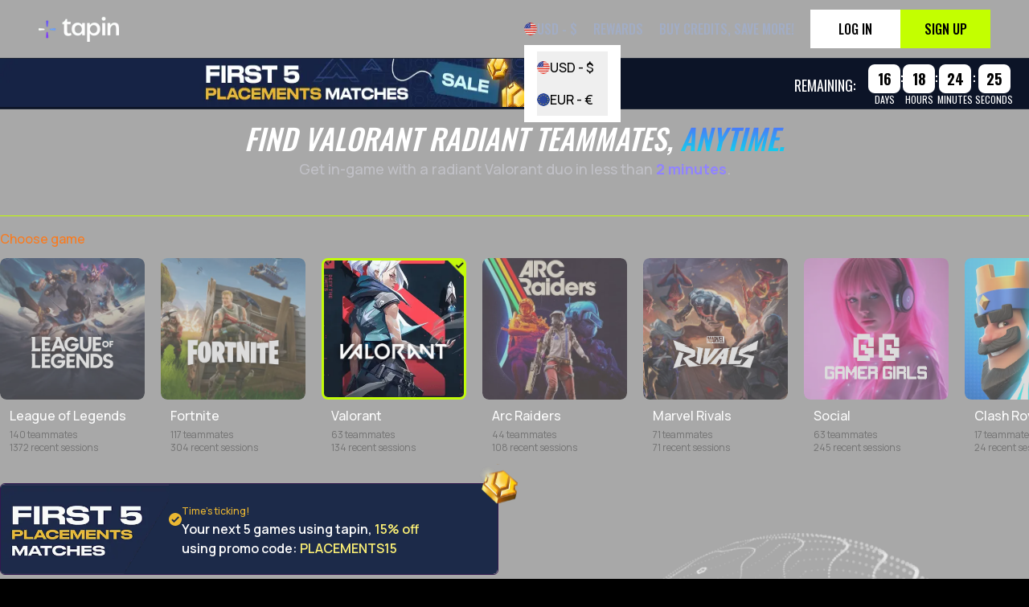

--- FILE ---
content_type: text/css; charset=UTF-8
request_url: https://tapin.gg/_next/static/css/2ab32d0d6e54e05c.css
body_size: 135477
content:
.ag-row.ag-row-pinned-source{color:var(--ag-pinned-source-row-text-color);background-color:var(--ag-pinned-source-row-background-color);font-weight:var(--ag-pinned-source-row-font-weight)}.ag-row.ag-row-pinned{color:var(--ag-pinned-row-text-color);background-color:var(--ag-pinned-row-background-color);font-weight:var(--ag-pinned-row-font-weight)}.ag-floating-top-viewport{border-bottom:var(--ag-pinned-row-border)}.ag-floating-bottom-viewport{border-top:var(--ag-pinned-row-border)}.ag-measurement-container{--ag-legacy-styles-loaded:"true"}.ag-icon{font-family:var(--ag-icon-font-family);font-weight:var(--ag-icon-font-weight);color:var(--ag-icon-font-color);font-size:var(--ag-icon-size);line-height:var(--ag-icon-size);font-style:normal;font-variant:normal;text-transform:none;-webkit-font-smoothing:antialiased;-moz-osx-font-smoothing:grayscale;width:var(--ag-icon-size);height:var(--ag-icon-size);position:relative}.ag-icon:before{content:"";font-family:inherit}.ag-icon:after{background:transparent var(--ag-icon-image,none) center/contain no-repeat;display:var(--ag-icon-image-display);opacity:var(--ag-icon-image-opacity,.9);position:absolute;inset:0;content:""}.ag-icon-aggregation{font-family:var(--ag-icon-font-family-aggregation,var(--ag-icon-font-family));font-weight:var(--ag-icon-font-weight-aggregation,var(--ag-icon-font-weight));color:var(--ag-icon-font-color-aggregation,var(--ag-icon-font-color))}.ag-icon-aggregation:before{content:var(--ag-icon-font-code-aggregation,"\f101");display:var(--ag-icon-font-display-aggregation,var(--ag-icon-font-display))}.ag-icon-aggregation:after{background-image:var(--ag-icon-image-aggregation,var(--ag-icon-image));display:var(--ag-icon-image-display-aggregation,var(--ag-icon-image-display));opacity:var(--ag-icon-image-opacity-aggregation,var(--ag-icon-image-opacity,.9))}.ag-icon-arrows{font-family:var(--ag-icon-font-family-arrows,var(--ag-icon-font-family));font-weight:var(--ag-icon-font-weight-arrows,var(--ag-icon-font-weight));color:var(--ag-icon-font-color-arrows,var(--ag-icon-font-color))}.ag-icon-arrows:before{content:var(--ag-icon-font-code-arrows,"\f102");display:var(--ag-icon-font-display-arrows,var(--ag-icon-font-display))}.ag-icon-arrows:after{background-image:var(--ag-icon-image-arrows,var(--ag-icon-image));display:var(--ag-icon-image-display-arrows,var(--ag-icon-image-display));opacity:var(--ag-icon-image-opacity-arrows,var(--ag-icon-image-opacity,.9))}.ag-icon-asc{font-family:var(--ag-icon-font-family-asc,var(--ag-icon-font-family));font-weight:var(--ag-icon-font-weight-asc,var(--ag-icon-font-weight));color:var(--ag-icon-font-color-asc,var(--ag-icon-font-color))}.ag-icon-asc:before{content:var(--ag-icon-font-code-asc,"\f103");display:var(--ag-icon-font-display-asc,var(--ag-icon-font-display))}.ag-icon-asc:after{background-image:var(--ag-icon-image-asc,var(--ag-icon-image));display:var(--ag-icon-image-display-asc,var(--ag-icon-image-display));opacity:var(--ag-icon-image-opacity-asc,var(--ag-icon-image-opacity,.9))}.ag-icon-cancel{font-family:var(--ag-icon-font-family-cancel,var(--ag-icon-font-family));font-weight:var(--ag-icon-font-weight-cancel,var(--ag-icon-font-weight));color:var(--ag-icon-font-color-cancel,var(--ag-icon-font-color))}.ag-icon-cancel:before{content:var(--ag-icon-font-code-cancel,"\f104");display:var(--ag-icon-font-display-cancel,var(--ag-icon-font-display))}.ag-icon-cancel:after{background-image:var(--ag-icon-image-cancel,var(--ag-icon-image));display:var(--ag-icon-image-display-cancel,var(--ag-icon-image-display));opacity:var(--ag-icon-image-opacity-cancel,var(--ag-icon-image-opacity,.9))}.ag-icon-chart{font-family:var(--ag-icon-font-family-chart,var(--ag-icon-font-family));font-weight:var(--ag-icon-font-weight-chart,var(--ag-icon-font-weight));color:var(--ag-icon-font-color-chart,var(--ag-icon-font-color))}.ag-icon-chart:before{content:var(--ag-icon-font-code-chart,"\f105");display:var(--ag-icon-font-display-chart,var(--ag-icon-font-display))}.ag-icon-chart:after{background-image:var(--ag-icon-image-chart,var(--ag-icon-image));display:var(--ag-icon-image-display-chart,var(--ag-icon-image-display));opacity:var(--ag-icon-image-opacity-chart,var(--ag-icon-image-opacity,.9))}.ag-icon-checkbox-checked{font-family:var(--ag-icon-font-family-checkbox-checked,var(--ag-icon-font-family));font-weight:var(--ag-icon-font-weight-checkbox-checked,var(--ag-icon-font-weight));color:var(--ag-icon-font-color-checkbox-checked,var(--ag-icon-font-color))}.ag-icon-checkbox-checked:before{content:var(--ag-icon-font-code-checkbox-checked,"\f106");display:var(--ag-icon-font-display-checkbox-checked,var(--ag-icon-font-display))}.ag-icon-checkbox-checked:after{background-image:var(--ag-icon-image-checkbox-checked,var(--ag-icon-image));display:var(--ag-icon-image-display-checkbox-checked,var(--ag-icon-image-display));opacity:var(--ag-icon-image-opacity-checkbox-checked,var(--ag-icon-image-opacity,.9))}.ag-icon-checkbox-indeterminate{font-family:var(--ag-icon-font-family-checkbox-indeterminate,var(--ag-icon-font-family));font-weight:var(--ag-icon-font-weight-checkbox-indeterminate,var(--ag-icon-font-weight));color:var(--ag-icon-font-color-checkbox-indeterminate,var(--ag-icon-font-color))}.ag-icon-checkbox-indeterminate:before{content:var(--ag-icon-font-code-checkbox-indeterminate,"\f107");display:var(--ag-icon-font-display-checkbox-indeterminate,var(--ag-icon-font-display))}.ag-icon-checkbox-indeterminate:after{background-image:var(--ag-icon-image-checkbox-indeterminate,var(--ag-icon-image));display:var(--ag-icon-image-display-checkbox-indeterminate,var(--ag-icon-image-display));opacity:var(--ag-icon-image-opacity-checkbox-indeterminate,var(--ag-icon-image-opacity,.9))}.ag-icon-checkbox-unchecked{font-family:var(--ag-icon-font-family-checkbox-unchecked,var(--ag-icon-font-family));font-weight:var(--ag-icon-font-weight-checkbox-unchecked,var(--ag-icon-font-weight));color:var(--ag-icon-font-color-checkbox-unchecked,var(--ag-icon-font-color))}.ag-icon-checkbox-unchecked:before{content:var(--ag-icon-font-code-checkbox-unchecked,"\f108");display:var(--ag-icon-font-display-checkbox-unchecked,var(--ag-icon-font-display))}.ag-icon-checkbox-unchecked:after{background-image:var(--ag-icon-image-checkbox-unchecked,var(--ag-icon-image));display:var(--ag-icon-image-display-checkbox-unchecked,var(--ag-icon-image-display));opacity:var(--ag-icon-image-opacity-checkbox-unchecked,var(--ag-icon-image-opacity,.9))}.ag-icon-color-picker{font-family:var(--ag-icon-font-family-color-picker,var(--ag-icon-font-family));font-weight:var(--ag-icon-font-weight-color-picker,var(--ag-icon-font-weight));color:var(--ag-icon-font-color-color-picker,var(--ag-icon-font-color))}.ag-icon-color-picker:before{content:var(--ag-icon-font-code-color-picker,"\f109");display:var(--ag-icon-font-display-color-picker,var(--ag-icon-font-display))}.ag-icon-color-picker:after{background-image:var(--ag-icon-image-color-picker,var(--ag-icon-image));display:var(--ag-icon-image-display-color-picker,var(--ag-icon-image-display));opacity:var(--ag-icon-image-opacity-color-picker,var(--ag-icon-image-opacity,.9))}.ag-icon-columns{font-family:var(--ag-icon-font-family-columns,var(--ag-icon-font-family));font-weight:var(--ag-icon-font-weight-columns,var(--ag-icon-font-weight));color:var(--ag-icon-font-color-columns,var(--ag-icon-font-color))}.ag-icon-columns:before{content:var(--ag-icon-font-code-columns,"\f10a");display:var(--ag-icon-font-display-columns,var(--ag-icon-font-display))}.ag-icon-columns:after{background-image:var(--ag-icon-image-columns,var(--ag-icon-image));display:var(--ag-icon-image-display-columns,var(--ag-icon-image-display));opacity:var(--ag-icon-image-opacity-columns,var(--ag-icon-image-opacity,.9))}.ag-icon-contracted{font-family:var(--ag-icon-font-family-contracted,var(--ag-icon-font-family));font-weight:var(--ag-icon-font-weight-contracted,var(--ag-icon-font-weight));color:var(--ag-icon-font-color-contracted,var(--ag-icon-font-color))}.ag-icon-contracted:before{content:var(--ag-icon-font-code-contracted,"\f10b");display:var(--ag-icon-font-display-contracted,var(--ag-icon-font-display))}.ag-icon-contracted:after{background-image:var(--ag-icon-image-contracted,var(--ag-icon-image));display:var(--ag-icon-image-display-contracted,var(--ag-icon-image-display));opacity:var(--ag-icon-image-opacity-contracted,var(--ag-icon-image-opacity,.9))}.ag-icon-copy{font-family:var(--ag-icon-font-family-copy,var(--ag-icon-font-family));font-weight:var(--ag-icon-font-weight-copy,var(--ag-icon-font-weight));color:var(--ag-icon-font-color-copy,var(--ag-icon-font-color))}.ag-icon-copy:before{content:var(--ag-icon-font-code-copy,"\f10c");display:var(--ag-icon-font-display-copy,var(--ag-icon-font-display))}.ag-icon-copy:after{background-image:var(--ag-icon-image-copy,var(--ag-icon-image));display:var(--ag-icon-image-display-copy,var(--ag-icon-image-display));opacity:var(--ag-icon-image-opacity-copy,var(--ag-icon-image-opacity,.9))}.ag-icon-cross{font-family:var(--ag-icon-font-family-cross,var(--ag-icon-font-family));font-weight:var(--ag-icon-font-weight-cross,var(--ag-icon-font-weight));color:var(--ag-icon-font-color-cross,var(--ag-icon-font-color))}.ag-icon-cross:before{content:var(--ag-icon-font-code-cross,"\f10d");display:var(--ag-icon-font-display-cross,var(--ag-icon-font-display))}.ag-icon-cross:after{background-image:var(--ag-icon-image-cross,var(--ag-icon-image));display:var(--ag-icon-image-display-cross,var(--ag-icon-image-display));opacity:var(--ag-icon-image-opacity-cross,var(--ag-icon-image-opacity,.9))}.ag-icon-csv{font-family:var(--ag-icon-font-family-csv,var(--ag-icon-font-family));font-weight:var(--ag-icon-font-weight-csv,var(--ag-icon-font-weight));color:var(--ag-icon-font-color-csv,var(--ag-icon-font-color))}.ag-icon-csv:before{content:var(--ag-icon-font-code-csv,"\f10e");display:var(--ag-icon-font-display-csv,var(--ag-icon-font-display))}.ag-icon-csv:after{background-image:var(--ag-icon-image-csv,var(--ag-icon-image));display:var(--ag-icon-image-display-csv,var(--ag-icon-image-display));opacity:var(--ag-icon-image-opacity-csv,var(--ag-icon-image-opacity,.9))}.ag-icon-cut{font-family:var(--ag-icon-font-family-cut,var(--ag-icon-font-family));font-weight:var(--ag-icon-font-weight-cut,var(--ag-icon-font-weight));color:var(--ag-icon-font-color-cut,var(--ag-icon-font-color))}.ag-icon-cut:before{content:var(--ag-icon-font-code-cut,"\f10f");display:var(--ag-icon-font-display-cut,var(--ag-icon-font-display))}.ag-icon-cut:after{background-image:var(--ag-icon-image-cut,var(--ag-icon-image));display:var(--ag-icon-image-display-cut,var(--ag-icon-image-display));opacity:var(--ag-icon-image-opacity-cut,var(--ag-icon-image-opacity,.9))}.ag-icon-desc{font-family:var(--ag-icon-font-family-desc,var(--ag-icon-font-family));font-weight:var(--ag-icon-font-weight-desc,var(--ag-icon-font-weight));color:var(--ag-icon-font-color-desc,var(--ag-icon-font-color))}.ag-icon-desc:before{content:var(--ag-icon-font-code-desc,"\f110");display:var(--ag-icon-font-display-desc,var(--ag-icon-font-display))}.ag-icon-desc:after{background-image:var(--ag-icon-image-desc,var(--ag-icon-image));display:var(--ag-icon-image-display-desc,var(--ag-icon-image-display));opacity:var(--ag-icon-image-opacity-desc,var(--ag-icon-image-opacity,.9))}.ag-icon-excel{font-family:var(--ag-icon-font-family-excel,var(--ag-icon-font-family));font-weight:var(--ag-icon-font-weight-excel,var(--ag-icon-font-weight));color:var(--ag-icon-font-color-excel,var(--ag-icon-font-color))}.ag-icon-excel:before{content:var(--ag-icon-font-code-excel,"\f111");display:var(--ag-icon-font-display-excel,var(--ag-icon-font-display))}.ag-icon-excel:after{background-image:var(--ag-icon-image-excel,var(--ag-icon-image));display:var(--ag-icon-image-display-excel,var(--ag-icon-image-display));opacity:var(--ag-icon-image-opacity-excel,var(--ag-icon-image-opacity,.9))}.ag-icon-expanded{font-family:var(--ag-icon-font-family-expanded,var(--ag-icon-font-family));font-weight:var(--ag-icon-font-weight-expanded,var(--ag-icon-font-weight));color:var(--ag-icon-font-color-expanded,var(--ag-icon-font-color))}.ag-icon-expanded:before{content:var(--ag-icon-font-code-expanded,"\f112");display:var(--ag-icon-font-display-expanded,var(--ag-icon-font-display))}.ag-icon-expanded:after{background-image:var(--ag-icon-image-expanded,var(--ag-icon-image));display:var(--ag-icon-image-display-expanded,var(--ag-icon-image-display));opacity:var(--ag-icon-image-opacity-expanded,var(--ag-icon-image-opacity,.9))}.ag-icon-eye-slash{font-family:var(--ag-icon-font-family-eye-slash,var(--ag-icon-font-family));font-weight:var(--ag-icon-font-weight-eye-slash,var(--ag-icon-font-weight));color:var(--ag-icon-font-color-eye-slash,var(--ag-icon-font-color))}.ag-icon-eye-slash:before{content:var(--ag-icon-font-code-eye-slash,"\f113");display:var(--ag-icon-font-display-eye-slash,var(--ag-icon-font-display))}.ag-icon-eye-slash:after{background-image:var(--ag-icon-image-eye-slash,var(--ag-icon-image));display:var(--ag-icon-image-display-eye-slash,var(--ag-icon-image-display));opacity:var(--ag-icon-image-opacity-eye-slash,var(--ag-icon-image-opacity,.9))}.ag-icon-eye{font-family:var(--ag-icon-font-family-eye,var(--ag-icon-font-family));font-weight:var(--ag-icon-font-weight-eye,var(--ag-icon-font-weight));color:var(--ag-icon-font-color-eye,var(--ag-icon-font-color))}.ag-icon-eye:before{content:var(--ag-icon-font-code-eye,"\f114");display:var(--ag-icon-font-display-eye,var(--ag-icon-font-display))}.ag-icon-eye:after{background-image:var(--ag-icon-image-eye,var(--ag-icon-image));display:var(--ag-icon-image-display-eye,var(--ag-icon-image-display));opacity:var(--ag-icon-image-opacity-eye,var(--ag-icon-image-opacity,.9))}.ag-icon-filter{font-family:var(--ag-icon-font-family-filter,var(--ag-icon-font-family));font-weight:var(--ag-icon-font-weight-filter,var(--ag-icon-font-weight));color:var(--ag-icon-font-color-filter,var(--ag-icon-font-color))}.ag-icon-filter:before{content:var(--ag-icon-font-code-filter,"\f115");display:var(--ag-icon-font-display-filter,var(--ag-icon-font-display))}.ag-icon-filter:after{background-image:var(--ag-icon-image-filter,var(--ag-icon-image));display:var(--ag-icon-image-display-filter,var(--ag-icon-image-display));opacity:var(--ag-icon-image-opacity-filter,var(--ag-icon-image-opacity,.9))}.ag-icon-first{font-family:var(--ag-icon-font-family-first,var(--ag-icon-font-family));font-weight:var(--ag-icon-font-weight-first,var(--ag-icon-font-weight));color:var(--ag-icon-font-color-first,var(--ag-icon-font-color))}.ag-icon-first:before{content:var(--ag-icon-font-code-first,"\f116");display:var(--ag-icon-font-display-first,var(--ag-icon-font-display))}.ag-icon-first:after{background-image:var(--ag-icon-image-first,var(--ag-icon-image));display:var(--ag-icon-image-display-first,var(--ag-icon-image-display));opacity:var(--ag-icon-image-opacity-first,var(--ag-icon-image-opacity,.9))}.ag-icon-grip{font-family:var(--ag-icon-font-family-grip,var(--ag-icon-font-family));font-weight:var(--ag-icon-font-weight-grip,var(--ag-icon-font-weight));color:var(--ag-icon-font-color-grip,var(--ag-icon-font-color))}.ag-icon-grip:before{content:var(--ag-icon-font-code-grip,"\f117");display:var(--ag-icon-font-display-grip,var(--ag-icon-font-display))}.ag-icon-grip:after{background-image:var(--ag-icon-image-grip,var(--ag-icon-image));display:var(--ag-icon-image-display-grip,var(--ag-icon-image-display));opacity:var(--ag-icon-image-opacity-grip,var(--ag-icon-image-opacity,.9))}.ag-icon-group{font-family:var(--ag-icon-font-family-group,var(--ag-icon-font-family));font-weight:var(--ag-icon-font-weight-group,var(--ag-icon-font-weight));color:var(--ag-icon-font-color-group,var(--ag-icon-font-color))}.ag-icon-group:before{content:var(--ag-icon-font-code-group,"\f118");display:var(--ag-icon-font-display-group,var(--ag-icon-font-display))}.ag-icon-group:after{background-image:var(--ag-icon-image-group,var(--ag-icon-image));display:var(--ag-icon-image-display-group,var(--ag-icon-image-display));opacity:var(--ag-icon-image-opacity-group,var(--ag-icon-image-opacity,.9))}.ag-icon-last{font-family:var(--ag-icon-font-family-last,var(--ag-icon-font-family));font-weight:var(--ag-icon-font-weight-last,var(--ag-icon-font-weight));color:var(--ag-icon-font-color-last,var(--ag-icon-font-color))}.ag-icon-last:before{content:var(--ag-icon-font-code-last,"\f119");display:var(--ag-icon-font-display-last,var(--ag-icon-font-display))}.ag-icon-last:after{background-image:var(--ag-icon-image-last,var(--ag-icon-image));display:var(--ag-icon-image-display-last,var(--ag-icon-image-display));opacity:var(--ag-icon-image-opacity-last,var(--ag-icon-image-opacity,.9))}.ag-icon-left{font-family:var(--ag-icon-font-family-left,var(--ag-icon-font-family));font-weight:var(--ag-icon-font-weight-left,var(--ag-icon-font-weight));color:var(--ag-icon-font-color-left,var(--ag-icon-font-color))}.ag-icon-left:before{content:var(--ag-icon-font-code-left,"\f11a");display:var(--ag-icon-font-display-left,var(--ag-icon-font-display))}.ag-icon-left:after{background-image:var(--ag-icon-image-left,var(--ag-icon-image));display:var(--ag-icon-image-display-left,var(--ag-icon-image-display));opacity:var(--ag-icon-image-opacity-left,var(--ag-icon-image-opacity,.9))}.ag-icon-linked{font-family:var(--ag-icon-font-family-linked,var(--ag-icon-font-family));font-weight:var(--ag-icon-font-weight-linked,var(--ag-icon-font-weight));color:var(--ag-icon-font-color-linked,var(--ag-icon-font-color))}.ag-icon-linked:before{content:var(--ag-icon-font-code-linked,"\f11b");display:var(--ag-icon-font-display-linked,var(--ag-icon-font-display))}.ag-icon-linked:after{background-image:var(--ag-icon-image-linked,var(--ag-icon-image));display:var(--ag-icon-image-display-linked,var(--ag-icon-image-display));opacity:var(--ag-icon-image-opacity-linked,var(--ag-icon-image-opacity,.9))}.ag-icon-loading{font-family:var(--ag-icon-font-family-loading,var(--ag-icon-font-family));font-weight:var(--ag-icon-font-weight-loading,var(--ag-icon-font-weight));color:var(--ag-icon-font-color-loading,var(--ag-icon-font-color))}.ag-icon-loading:before{content:var(--ag-icon-font-code-loading,"\f11c");display:var(--ag-icon-font-display-loading,var(--ag-icon-font-display))}.ag-icon-loading:after{background-image:var(--ag-icon-image-loading,var(--ag-icon-image));display:var(--ag-icon-image-display-loading,var(--ag-icon-image-display));opacity:var(--ag-icon-image-opacity-loading,var(--ag-icon-image-opacity,.9))}.ag-icon-maximize{font-family:var(--ag-icon-font-family-maximize,var(--ag-icon-font-family));font-weight:var(--ag-icon-font-weight-maximize,var(--ag-icon-font-weight));color:var(--ag-icon-font-color-maximize,var(--ag-icon-font-color))}.ag-icon-maximize:before{content:var(--ag-icon-font-code-maximize,"\f11d");display:var(--ag-icon-font-display-maximize,var(--ag-icon-font-display))}.ag-icon-maximize:after{background-image:var(--ag-icon-image-maximize,var(--ag-icon-image));display:var(--ag-icon-image-display-maximize,var(--ag-icon-image-display));opacity:var(--ag-icon-image-opacity-maximize,var(--ag-icon-image-opacity,.9))}.ag-icon-menu{font-family:var(--ag-icon-font-family-menu,var(--ag-icon-font-family));font-weight:var(--ag-icon-font-weight-menu,var(--ag-icon-font-weight));color:var(--ag-icon-font-color-menu,var(--ag-icon-font-color))}.ag-icon-menu:before{content:var(--ag-icon-font-code-menu,"\f11e");display:var(--ag-icon-font-display-menu,var(--ag-icon-font-display))}.ag-icon-menu:after{background-image:var(--ag-icon-image-menu,var(--ag-icon-image));display:var(--ag-icon-image-display-menu,var(--ag-icon-image-display));opacity:var(--ag-icon-image-opacity-menu,var(--ag-icon-image-opacity,.9))}.ag-icon-minimize{font-family:var(--ag-icon-font-family-minimize,var(--ag-icon-font-family));font-weight:var(--ag-icon-font-weight-minimize,var(--ag-icon-font-weight));color:var(--ag-icon-font-color-minimize,var(--ag-icon-font-color))}.ag-icon-minimize:before{content:var(--ag-icon-font-code-minimize,"\f11f");display:var(--ag-icon-font-display-minimize,var(--ag-icon-font-display))}.ag-icon-minimize:after{background-image:var(--ag-icon-image-minimize,var(--ag-icon-image));display:var(--ag-icon-image-display-minimize,var(--ag-icon-image-display));opacity:var(--ag-icon-image-opacity-minimize,var(--ag-icon-image-opacity,.9))}.ag-icon-next{font-family:var(--ag-icon-font-family-next,var(--ag-icon-font-family));font-weight:var(--ag-icon-font-weight-next,var(--ag-icon-font-weight));color:var(--ag-icon-font-color-next,var(--ag-icon-font-color))}.ag-icon-next:before{content:var(--ag-icon-font-code-next,"\f120");display:var(--ag-icon-font-display-next,var(--ag-icon-font-display))}.ag-icon-next:after{background-image:var(--ag-icon-image-next,var(--ag-icon-image));display:var(--ag-icon-image-display-next,var(--ag-icon-image-display));opacity:var(--ag-icon-image-opacity-next,var(--ag-icon-image-opacity,.9))}.ag-icon-none{font-family:var(--ag-icon-font-family-none,var(--ag-icon-font-family));font-weight:var(--ag-icon-font-weight-none,var(--ag-icon-font-weight));color:var(--ag-icon-font-color-none,var(--ag-icon-font-color))}.ag-icon-none:before{content:var(--ag-icon-font-code-none,"\f121");display:var(--ag-icon-font-display-none,var(--ag-icon-font-display))}.ag-icon-none:after{background-image:var(--ag-icon-image-none,var(--ag-icon-image));display:var(--ag-icon-image-display-none,var(--ag-icon-image-display));opacity:var(--ag-icon-image-opacity-none,var(--ag-icon-image-opacity,.9))}.ag-icon-not-allowed{font-family:var(--ag-icon-font-family-not-allowed,var(--ag-icon-font-family));font-weight:var(--ag-icon-font-weight-not-allowed,var(--ag-icon-font-weight));color:var(--ag-icon-font-color-not-allowed,var(--ag-icon-font-color))}.ag-icon-not-allowed:before{content:var(--ag-icon-font-code-not-allowed,"\f122");display:var(--ag-icon-font-display-not-allowed,var(--ag-icon-font-display))}.ag-icon-not-allowed:after{background-image:var(--ag-icon-image-not-allowed,var(--ag-icon-image));display:var(--ag-icon-image-display-not-allowed,var(--ag-icon-image-display));opacity:var(--ag-icon-image-opacity-not-allowed,var(--ag-icon-image-opacity,.9))}.ag-icon-paste{font-family:var(--ag-icon-font-family-paste,var(--ag-icon-font-family));font-weight:var(--ag-icon-font-weight-paste,var(--ag-icon-font-weight));color:var(--ag-icon-font-color-paste,var(--ag-icon-font-color))}.ag-icon-paste:before{content:var(--ag-icon-font-code-paste,"\f123");display:var(--ag-icon-font-display-paste,var(--ag-icon-font-display))}.ag-icon-paste:after{background-image:var(--ag-icon-image-paste,var(--ag-icon-image));display:var(--ag-icon-image-display-paste,var(--ag-icon-image-display));opacity:var(--ag-icon-image-opacity-paste,var(--ag-icon-image-opacity,.9))}.ag-icon-pin{font-family:var(--ag-icon-font-family-pin,var(--ag-icon-font-family));font-weight:var(--ag-icon-font-weight-pin,var(--ag-icon-font-weight));color:var(--ag-icon-font-color-pin,var(--ag-icon-font-color))}.ag-icon-pin:before{content:var(--ag-icon-font-code-pin,"\f124");display:var(--ag-icon-font-display-pin,var(--ag-icon-font-display))}.ag-icon-pin:after{background-image:var(--ag-icon-image-pin,var(--ag-icon-image));display:var(--ag-icon-image-display-pin,var(--ag-icon-image-display));opacity:var(--ag-icon-image-opacity-pin,var(--ag-icon-image-opacity,.9))}.ag-icon-pivot{font-family:var(--ag-icon-font-family-pivot,var(--ag-icon-font-family));font-weight:var(--ag-icon-font-weight-pivot,var(--ag-icon-font-weight));color:var(--ag-icon-font-color-pivot,var(--ag-icon-font-color))}.ag-icon-pivot:before{content:var(--ag-icon-font-code-pivot,"\f125");display:var(--ag-icon-font-display-pivot,var(--ag-icon-font-display))}.ag-icon-pivot:after{background-image:var(--ag-icon-image-pivot,var(--ag-icon-image));display:var(--ag-icon-image-display-pivot,var(--ag-icon-image-display));opacity:var(--ag-icon-image-opacity-pivot,var(--ag-icon-image-opacity,.9))}.ag-icon-previous{font-family:var(--ag-icon-font-family-previous,var(--ag-icon-font-family));font-weight:var(--ag-icon-font-weight-previous,var(--ag-icon-font-weight));color:var(--ag-icon-font-color-previous,var(--ag-icon-font-color))}.ag-icon-previous:before{content:var(--ag-icon-font-code-previous,"\f126");display:var(--ag-icon-font-display-previous,var(--ag-icon-font-display))}.ag-icon-previous:after{background-image:var(--ag-icon-image-previous,var(--ag-icon-image));display:var(--ag-icon-image-display-previous,var(--ag-icon-image-display));opacity:var(--ag-icon-image-opacity-previous,var(--ag-icon-image-opacity,.9))}.ag-icon-radio-button-off{font-family:var(--ag-icon-font-family-radio-button-off,var(--ag-icon-font-family));font-weight:var(--ag-icon-font-weight-radio-button-off,var(--ag-icon-font-weight));color:var(--ag-icon-font-color-radio-button-off,var(--ag-icon-font-color))}.ag-icon-radio-button-off:before{content:var(--ag-icon-font-code-radio-button-off,"\f127");display:var(--ag-icon-font-display-radio-button-off,var(--ag-icon-font-display))}.ag-icon-radio-button-off:after{background-image:var(--ag-icon-image-radio-button-off,var(--ag-icon-image));display:var(--ag-icon-image-display-radio-button-off,var(--ag-icon-image-display));opacity:var(--ag-icon-image-opacity-radio-button-off,var(--ag-icon-image-opacity,.9))}.ag-icon-radio-button-on{font-family:var(--ag-icon-font-family-radio-button-on,var(--ag-icon-font-family));font-weight:var(--ag-icon-font-weight-radio-button-on,var(--ag-icon-font-weight));color:var(--ag-icon-font-color-radio-button-on,var(--ag-icon-font-color))}.ag-icon-radio-button-on:before{content:var(--ag-icon-font-code-radio-button-on,"\f128");display:var(--ag-icon-font-display-radio-button-on,var(--ag-icon-font-display))}.ag-icon-radio-button-on:after{background-image:var(--ag-icon-image-radio-button-on,var(--ag-icon-image));display:var(--ag-icon-image-display-radio-button-on,var(--ag-icon-image-display));opacity:var(--ag-icon-image-opacity-radio-button-on,var(--ag-icon-image-opacity,.9))}.ag-icon-right{font-family:var(--ag-icon-font-family-right,var(--ag-icon-font-family));font-weight:var(--ag-icon-font-weight-right,var(--ag-icon-font-weight));color:var(--ag-icon-font-color-right,var(--ag-icon-font-color))}.ag-icon-right:before{content:var(--ag-icon-font-code-right,"\f129");display:var(--ag-icon-font-display-right,var(--ag-icon-font-display))}.ag-icon-right:after{background-image:var(--ag-icon-image-right,var(--ag-icon-image));display:var(--ag-icon-image-display-right,var(--ag-icon-image-display));opacity:var(--ag-icon-image-opacity-right,var(--ag-icon-image-opacity,.9))}.ag-icon-save{font-family:var(--ag-icon-font-family-save,var(--ag-icon-font-family));font-weight:var(--ag-icon-font-weight-save,var(--ag-icon-font-weight));color:var(--ag-icon-font-color-save,var(--ag-icon-font-color))}.ag-icon-save:before{content:var(--ag-icon-font-code-save,"\f12a");display:var(--ag-icon-font-display-save,var(--ag-icon-font-display))}.ag-icon-save:after{background-image:var(--ag-icon-image-save,var(--ag-icon-image));display:var(--ag-icon-image-display-save,var(--ag-icon-image-display));opacity:var(--ag-icon-image-opacity-save,var(--ag-icon-image-opacity,.9))}.ag-icon-small-down{font-family:var(--ag-icon-font-family-small-down,var(--ag-icon-font-family));font-weight:var(--ag-icon-font-weight-small-down,var(--ag-icon-font-weight));color:var(--ag-icon-font-color-small-down,var(--ag-icon-font-color))}.ag-icon-small-down:before{content:var(--ag-icon-font-code-small-down,"\f12b");display:var(--ag-icon-font-display-small-down,var(--ag-icon-font-display))}.ag-icon-small-down:after{background-image:var(--ag-icon-image-small-down,var(--ag-icon-image));display:var(--ag-icon-image-display-small-down,var(--ag-icon-image-display));opacity:var(--ag-icon-image-opacity-small-down,var(--ag-icon-image-opacity,.9))}.ag-icon-small-left{font-family:var(--ag-icon-font-family-small-left,var(--ag-icon-font-family));font-weight:var(--ag-icon-font-weight-small-left,var(--ag-icon-font-weight));color:var(--ag-icon-font-color-small-left,var(--ag-icon-font-color))}.ag-icon-small-left:before{content:var(--ag-icon-font-code-small-left,"\f12c");display:var(--ag-icon-font-display-small-left,var(--ag-icon-font-display))}.ag-icon-small-left:after{background-image:var(--ag-icon-image-small-left,var(--ag-icon-image));display:var(--ag-icon-image-display-small-left,var(--ag-icon-image-display));opacity:var(--ag-icon-image-opacity-small-left,var(--ag-icon-image-opacity,.9))}.ag-icon-small-right{font-family:var(--ag-icon-font-family-small-right,var(--ag-icon-font-family));font-weight:var(--ag-icon-font-weight-small-right,var(--ag-icon-font-weight));color:var(--ag-icon-font-color-small-right,var(--ag-icon-font-color))}.ag-icon-small-right:before{content:var(--ag-icon-font-code-small-right,"\f12d");display:var(--ag-icon-font-display-small-right,var(--ag-icon-font-display))}.ag-icon-small-right:after{background-image:var(--ag-icon-image-small-right,var(--ag-icon-image));display:var(--ag-icon-image-display-small-right,var(--ag-icon-image-display));opacity:var(--ag-icon-image-opacity-small-right,var(--ag-icon-image-opacity,.9))}.ag-icon-small-up{font-family:var(--ag-icon-font-family-small-up,var(--ag-icon-font-family));font-weight:var(--ag-icon-font-weight-small-up,var(--ag-icon-font-weight));color:var(--ag-icon-font-color-small-up,var(--ag-icon-font-color))}.ag-icon-small-up:before{content:var(--ag-icon-font-code-small-up,"\f12e");display:var(--ag-icon-font-display-small-up,var(--ag-icon-font-display))}.ag-icon-small-up:after{background-image:var(--ag-icon-image-small-up,var(--ag-icon-image));display:var(--ag-icon-image-display-small-up,var(--ag-icon-image-display));opacity:var(--ag-icon-image-opacity-small-up,var(--ag-icon-image-opacity,.9))}.ag-icon-tick{font-family:var(--ag-icon-font-family-tick,var(--ag-icon-font-family));font-weight:var(--ag-icon-font-weight-tick,var(--ag-icon-font-weight));color:var(--ag-icon-font-color-tick,var(--ag-icon-font-color))}.ag-icon-tick:before{content:var(--ag-icon-font-code-tick,"\f12f");display:var(--ag-icon-font-display-tick,var(--ag-icon-font-display))}.ag-icon-tick:after{background-image:var(--ag-icon-image-tick,var(--ag-icon-image));display:var(--ag-icon-image-display-tick,var(--ag-icon-image-display));opacity:var(--ag-icon-image-opacity-tick,var(--ag-icon-image-opacity,.9))}.ag-icon-tree-closed{font-family:var(--ag-icon-font-family-tree-closed,var(--ag-icon-font-family));font-weight:var(--ag-icon-font-weight-tree-closed,var(--ag-icon-font-weight));color:var(--ag-icon-font-color-tree-closed,var(--ag-icon-font-color))}.ag-icon-tree-closed:before{content:var(--ag-icon-font-code-tree-closed,"\f130");display:var(--ag-icon-font-display-tree-closed,var(--ag-icon-font-display))}.ag-icon-tree-closed:after{background-image:var(--ag-icon-image-tree-closed,var(--ag-icon-image));display:var(--ag-icon-image-display-tree-closed,var(--ag-icon-image-display));opacity:var(--ag-icon-image-opacity-tree-closed,var(--ag-icon-image-opacity,.9))}.ag-icon-tree-indeterminate{font-family:var(--ag-icon-font-family-tree-indeterminate,var(--ag-icon-font-family));font-weight:var(--ag-icon-font-weight-tree-indeterminate,var(--ag-icon-font-weight));color:var(--ag-icon-font-color-tree-indeterminate,var(--ag-icon-font-color))}.ag-icon-tree-indeterminate:before{content:var(--ag-icon-font-code-tree-indeterminate,"\f131");display:var(--ag-icon-font-display-tree-indeterminate,var(--ag-icon-font-display))}.ag-icon-tree-indeterminate:after{background-image:var(--ag-icon-image-tree-indeterminate,var(--ag-icon-image));display:var(--ag-icon-image-display-tree-indeterminate,var(--ag-icon-image-display));opacity:var(--ag-icon-image-opacity-tree-indeterminate,var(--ag-icon-image-opacity,.9))}.ag-icon-tree-open{font-family:var(--ag-icon-font-family-tree-open,var(--ag-icon-font-family));font-weight:var(--ag-icon-font-weight-tree-open,var(--ag-icon-font-weight));color:var(--ag-icon-font-color-tree-open,var(--ag-icon-font-color))}.ag-icon-tree-open:before{content:var(--ag-icon-font-code-tree-open,"\f132");display:var(--ag-icon-font-display-tree-open,var(--ag-icon-font-display))}.ag-icon-tree-open:after{background-image:var(--ag-icon-image-tree-open,var(--ag-icon-image));display:var(--ag-icon-image-display-tree-open,var(--ag-icon-image-display));opacity:var(--ag-icon-image-opacity-tree-open,var(--ag-icon-image-opacity,.9))}.ag-icon-unlinked{font-family:var(--ag-icon-font-family-unlinked,var(--ag-icon-font-family));font-weight:var(--ag-icon-font-weight-unlinked,var(--ag-icon-font-weight));color:var(--ag-icon-font-color-unlinked,var(--ag-icon-font-color))}.ag-icon-unlinked:before{content:var(--ag-icon-font-code-unlinked,"\f133");display:var(--ag-icon-font-display-unlinked,var(--ag-icon-font-display))}.ag-icon-unlinked:after{background-image:var(--ag-icon-image-unlinked,var(--ag-icon-image));display:var(--ag-icon-image-display-unlinked,var(--ag-icon-image-display));opacity:var(--ag-icon-image-opacity-unlinked,var(--ag-icon-image-opacity,.9))}.ag-icon-up{font-family:var(--ag-icon-font-family-up,var(--ag-icon-font-family));font-weight:var(--ag-icon-font-weight-up,var(--ag-icon-font-weight));color:var(--ag-icon-font-color-up,var(--ag-icon-font-color))}.ag-icon-up:before{content:var(--ag-icon-font-code-up,"\f134");display:var(--ag-icon-font-display-up,var(--ag-icon-font-display))}.ag-icon-up:after{background-image:var(--ag-icon-image-up,var(--ag-icon-image));display:var(--ag-icon-image-display-up,var(--ag-icon-image-display));opacity:var(--ag-icon-image-opacity-up,var(--ag-icon-image-opacity,.9))}.ag-icon-down{font-family:var(--ag-icon-font-family-down,var(--ag-icon-font-family));font-weight:var(--ag-icon-font-weight-down,var(--ag-icon-font-weight));color:var(--ag-icon-font-color-down,var(--ag-icon-font-color))}.ag-icon-down:before{content:var(--ag-icon-font-code-down,"\f135");display:var(--ag-icon-font-display-down,var(--ag-icon-font-display))}.ag-icon-down:after{background-image:var(--ag-icon-image-down,var(--ag-icon-image));display:var(--ag-icon-image-display-down,var(--ag-icon-image-display));opacity:var(--ag-icon-image-opacity-down,var(--ag-icon-image-opacity,.9))}.ag-icon-plus{font-family:var(--ag-icon-font-family-plus,var(--ag-icon-font-family));font-weight:var(--ag-icon-font-weight-plus,var(--ag-icon-font-weight));color:var(--ag-icon-font-color-plus,var(--ag-icon-font-color))}.ag-icon-plus:before{content:var(--ag-icon-font-code-plus,"\f136");display:var(--ag-icon-font-display-plus,var(--ag-icon-font-display))}.ag-icon-plus:after{background-image:var(--ag-icon-image-plus,var(--ag-icon-image));display:var(--ag-icon-image-display-plus,var(--ag-icon-image-display));opacity:var(--ag-icon-image-opacity-plus,var(--ag-icon-image-opacity,.9))}.ag-icon-minus{font-family:var(--ag-icon-font-family-minus,var(--ag-icon-font-family));font-weight:var(--ag-icon-font-weight-minus,var(--ag-icon-font-weight));color:var(--ag-icon-font-color-minus,var(--ag-icon-font-color))}.ag-icon-minus:before{content:var(--ag-icon-font-code-minus,"\f137");display:var(--ag-icon-font-display-minus,var(--ag-icon-font-display))}.ag-icon-minus:after{background-image:var(--ag-icon-image-minus,var(--ag-icon-image));display:var(--ag-icon-image-display-minus,var(--ag-icon-image-display));opacity:var(--ag-icon-image-opacity-minus,var(--ag-icon-image-opacity,.9))}.ag-icon-menu-alt{font-family:var(--ag-icon-font-family-menu-alt,var(--ag-icon-font-family));font-weight:var(--ag-icon-font-weight-menu-alt,var(--ag-icon-font-weight));color:var(--ag-icon-font-color-menu-alt,var(--ag-icon-font-color))}.ag-icon-menu-alt:before{content:var(--ag-icon-font-code-menu-alt,"\f138");display:var(--ag-icon-font-display-menu-alt,var(--ag-icon-font-display))}.ag-icon-menu-alt:after{background-image:var(--ag-icon-image-menu-alt,var(--ag-icon-image));display:var(--ag-icon-image-display-menu-alt,var(--ag-icon-image-display));opacity:var(--ag-icon-image-opacity-menu-alt,var(--ag-icon-image-opacity,.9))}.ag-icon-settings{font-family:var(--ag-icon-font-family-settings,var(--ag-icon-font-family));font-weight:var(--ag-icon-font-weight-settings,var(--ag-icon-font-weight));color:var(--ag-icon-font-color-settings,var(--ag-icon-font-color))}.ag-icon-settings:before{content:var(--ag-icon-font-code-settings,"\f139");display:var(--ag-icon-font-display-settings,var(--ag-icon-font-display))}.ag-icon-settings:after{background-image:var(--ag-icon-image-settings,var(--ag-icon-image));display:var(--ag-icon-image-display-settings,var(--ag-icon-image-display));opacity:var(--ag-icon-image-opacity-settings,var(--ag-icon-image-opacity,.9))}.ag-icon-column-arrow{font-family:var(--ag-icon-font-family-column-arrow,var(--ag-icon-font-family));font-weight:var(--ag-icon-font-weight-column-arrow,var(--ag-icon-font-weight));color:var(--ag-icon-font-color-column-arrow,var(--ag-icon-font-color))}.ag-icon-column-arrow:before{content:var(--ag-icon-font-code-column-arrow,"\f13a");display:var(--ag-icon-font-display-column-arrow,var(--ag-icon-font-display))}.ag-icon-column-arrow:after{background-image:var(--ag-icon-image-column-arrow,var(--ag-icon-image));display:var(--ag-icon-image-display-column-arrow,var(--ag-icon-image-display));opacity:var(--ag-icon-image-opacity-column-arrow,var(--ag-icon-image-opacity,.9))}.ag-icon-un-pin{font-family:var(--ag-icon-font-family-un-pin,var(--ag-icon-font-family));font-weight:var(--ag-icon-font-weight-un-pin,var(--ag-icon-font-weight));color:var(--ag-icon-font-color-un-pin,var(--ag-icon-font-color))}.ag-icon-un-pin:before{content:var(--ag-icon-font-code-un-pin,"\f13b");display:var(--ag-icon-font-display-un-pin,var(--ag-icon-font-display))}.ag-icon-un-pin:after{background-image:var(--ag-icon-image-un-pin,var(--ag-icon-image));display:var(--ag-icon-image-display-un-pin,var(--ag-icon-image-display));opacity:var(--ag-icon-image-opacity-un-pin,var(--ag-icon-image-opacity,.9))}.ag-icon-pinned-bottom{font-family:var(--ag-icon-font-family-pinned-bottom,var(--ag-icon-font-family));font-weight:var(--ag-icon-font-weight-pinned-bottom,var(--ag-icon-font-weight));color:var(--ag-icon-font-color-pinned-bottom,var(--ag-icon-font-color))}.ag-icon-pinned-bottom:before{content:var(--ag-icon-font-code-pinned-bottom,"\f13e");display:var(--ag-icon-font-display-pinned-bottom,var(--ag-icon-font-display))}.ag-icon-pinned-bottom:after{background-image:var(--ag-icon-image-pinned-bottom,var(--ag-icon-image));display:var(--ag-icon-image-display-pinned-bottom,var(--ag-icon-image-display));opacity:var(--ag-icon-image-opacity-pinned-bottom,var(--ag-icon-image-opacity,.9))}.ag-icon-pinned-top{font-family:var(--ag-icon-font-family-pinned-top,var(--ag-icon-font-family));font-weight:var(--ag-icon-font-weight-pinned-top,var(--ag-icon-font-weight));color:var(--ag-icon-font-color-pinned-top,var(--ag-icon-font-color))}.ag-icon-pinned-top:before{content:var(--ag-icon-font-code-pinned-top,"\f13f");display:var(--ag-icon-font-display-pinned-top,var(--ag-icon-font-display))}.ag-icon-pinned-top:after{background-image:var(--ag-icon-image-pinned-top,var(--ag-icon-image));display:var(--ag-icon-image-display-pinned-top,var(--ag-icon-image-display));opacity:var(--ag-icon-image-opacity-pinned-top,var(--ag-icon-image-opacity,.9))}.ag-icon-row-drag:before{content:var(--ag-icon-font-code-grip)}.ag-left-arrow:before{content:var(--ag-icon-font-code-left)}.ag-right-arrow:before{content:var(--ag-icon-font-code-right)}[class*=ag-theme-]{--ag-foreground-color:#000;--ag-data-color:var(--ag-foreground-color);--ag-secondary-foreground-color:var(--ag-foreground-color);--ag-header-foreground-color:var(--ag-secondary-foreground-color);--ag-disabled-foreground-color:rgba(0,0,0,.5);--ag-background-color:#fff;--ag-header-background-color:transparent;--ag-tooltip-background-color:transparent;--ag-subheader-background-color:transparent;--ag-subheader-toolbar-background-color:transparent;--ag-control-panel-background-color:transparent;--ag-side-button-selected-background-color:var(--ag-control-panel-background-color);--ag-selected-row-background-color:#bbb;--ag-odd-row-background-color:var(--ag-background-color);--ag-modal-overlay-background-color:hsla(0,0%,100%,.66);--ag-menu-background-color:var(--ag-background-color);--ag-menu-border-color:var(--ag-border-color);--ag-panel-background-color:var(--ag-background-color);--ag-panel-border-color:var(--ag-border-color);--ag-row-hover-color:transparent;--ag-column-hover-color:transparent;--ag-range-selection-border-color:var(--ag-foreground-color);--ag-range-selection-border-style:solid;--ag-range-selection-background-color:rgba(0,0,0,.2);--ag-range-selection-background-color-2:var(--ag-range-selection-background-color);--ag-range-selection-background-color-3:var(--ag-range-selection-background-color);--ag-range-selection-background-color-4:var(--ag-range-selection-background-color);--ag-range-selection-highlight-color:var(--ag-range-selection-border-color);--ag-range-header-highlight-color:color-mix(in srgb,var(--ag-header-background-color),var(--ag-foreground-color) 8%);--ag-selected-tab-underline-color:var(--ag-range-selection-border-color);--ag-selected-tab-underline-width:0;--ag-selected-tab-underline-transition-speed:0s;--ag-range-selection-chart-category-background-color:rgba(0,255,132,.1);--ag-range-selection-chart-background-color:rgba(0,88,255,.1);--ag-header-cell-hover-background-color:transparent;--ag-header-cell-moving-background-color:var(--ag-background-color);--ag-value-change-value-highlight-background-color:rgba(22,160,133,.5);--ag-value-change-delta-up-color:#43a047;--ag-value-change-delta-down-color:#e53935;--ag-row-loading-skeleton-effect-color:rgba(66,66,66,.2);--ag-chip-background-color:transparent;--ag-chip-border-color:var(--ag-chip-background-color);--ag-borders:solid 1px;--ag-border-color:rgba(0,0,0,.25);--ag-borders-critical:var(--ag-borders);--ag-borders-secondary:var(--ag-borders);--ag-secondary-border-color:var(--ag-border-color);--ag-row-border-style:solid;--ag-row-border-width:1px;--ag-cell-horizontal-border:solid transparent;--ag-borders-input:var(--ag-borders-secondary);--ag-input-border-color:var(--ag-secondary-border-color);--ag-borders-input-invalid:solid 2px;--ag-input-border-color-invalid:var(--ag-invalid-color);--ag-borders-side-button:var(--ag-borders);--ag-border-radius:0px;--ag-wrapper-border-radius:var(--ag-border-radius);--ag-row-border-color:var(--ag-secondary-border-color);--ag-header-column-separator-display:none;--ag-header-column-separator-height:100%;--ag-header-column-separator-width:1px;--ag-header-column-separator-color:var(--ag-secondary-border-color);--ag-header-column-resize-handle-display:none;--ag-header-column-resize-handle-height:50%;--ag-header-column-resize-handle-width:1px;--ag-header-column-resize-handle-color:var(--ag-secondary-border-color);--ag-invalid-color:red;--ag-input-disabled-border-color:var(--ag-input-border-color);--ag-input-disabled-background-color:transparent;--ag-checkbox-background-color:transparent;--ag-checkbox-border-radius:var(--ag-border-radius);--ag-checkbox-checked-color:var(--ag-foreground-color);--ag-checkbox-unchecked-color:var(--ag-foreground-color);--ag-checkbox-indeterminate-color:var(--ag-checkbox-unchecked-color);--ag-toggle-button-off-border-color:var(--ag-checkbox-unchecked-color);--ag-toggle-button-off-background-color:var(--ag-checkbox-unchecked-color);--ag-toggle-button-on-border-color:var(--ag-checkbox-checked-color);--ag-toggle-button-on-background-color:var(--ag-checkbox-checked-color);--ag-toggle-button-switch-background-color:var(--ag-background-color);--ag-toggle-button-switch-border-color:var(--ag-toggle-button-off-border-color);--ag-toggle-button-border-width:1px;--ag-toggle-button-height:var(--ag-icon-size);--ag-toggle-button-width:calc(var(--ag-toggle-button-height) * 2);--ag-input-focus-box-shadow:none;--ag-input-focus-border-color:none;--ag-minichart-selected-chart-color:var(--ag-checkbox-checked-color);--ag-minichart-selected-page-color:var(--ag-checkbox-checked-color);--ag-grid-size:4px;--ag-icon-size:12px;--ag-icon-font-weight:normal;--ag-icon-font-color:var(--ag-foreground-color);--ag-icon-image-display:block;--ag-widget-container-horizontal-padding:calc(var(--ag-grid-size) * 1.5);--ag-widget-container-vertical-padding:calc(var(--ag-grid-size) * 1.5);--ag-widget-horizontal-spacing:calc(var(--ag-grid-size) * 2);--ag-widget-vertical-spacing:var(--ag-grid-size);--ag-cell-horizontal-padding:calc(var(--ag-grid-size) * 3);--ag-cell-widget-spacing:var(--ag-cell-horizontal-padding);--ag-row-height:calc(var(--ag-grid-size) * 6 + 1px);--ag-header-height:var(--ag-row-height);--ag-list-item-height:calc(var(--ag-grid-size) * 5);--ag-column-select-indent-size:calc(var(--ag-grid-size) + var(--ag-icon-size));--ag-set-filter-indent-size:calc(var(--ag-grid-size) + var(--ag-icon-size));--ag-advanced-filter-builder-indent-size:calc(var(--ag-grid-size) * 2 + var(--ag-icon-size));--ag-row-group-indent-size:calc(var(--ag-cell-widget-spacing) + var(--ag-icon-size));--ag-row-numbers-selected-color:#bbb;--ag-filter-tool-panel-group-indent:16px;--ag-tab-min-width:220px;--ag-chart-menu-panel-width:var(--ag-tab-min-width);--ag-menu-min-width:181px;--ag-side-bar-panel-width:200px;--ag-font-family:"Helvetica Neue",sans-serif;--ag-font-size:14px;--ag-card-radius:var(--ag-border-radius);--ag-card-shadow:none;--ag-popup-shadow:5px 5px 10px rgba(0,0,0,.3);--ag-advanced-filter-join-pill-color:#f08e8d;--ag-advanced-filter-column-pill-color:#a6e194;--ag-advanced-filter-option-pill-color:#f3c08b;--ag-advanced-filter-value-pill-color:#85c0e4;--ag-find-match-color:var(--ag-foreground-color);--ag-find-active-match-color:var(--ag-foreground-color);--ag-find-match-background-color:#ff0;--ag-find-active-match-background-color:orange}.ag-dnd-ghost,.ag-root-wrapper,.ag-sticky-bottom,.ag-sticky-top{background-color:var(--ag-background-color)}.ag-sticky-bottom{border-top:var(--ag-row-border-style) var(--ag-row-border-color) var(--ag-row-border-width)}.ag-popup,.ag-root-wrapper{--ag-indentation-level:0}[class*=ag-theme-]{-webkit-font-smoothing:antialiased;font-family:var(--ag-font-family);font-size:var(--ag-font-size);line-height:normal;color:var(--ag-foreground-color)}ag-grid,ag-grid-angular,ag-grid-aurelia,ag-grid-ng2,ag-grid-polymer{display:block}.ag-aria-description-container{z-index:9999;border:0;clip:rect(1px,1px,1px,1px);height:1px;width:1px;position:absolute;overflow:hidden;padding:0;white-space:nowrap}.ag-hidden{display:none!important}.ag-invisible{visibility:hidden!important}.ag-drag-handle{cursor:grab}.ag-column-drop-wrapper{display:flex}.ag-column-drop-horizontal-half-width{display:inline-block;width:50%!important}.ag-unselectable{-moz-user-select:none;-webkit-user-select:none;user-select:none}.ag-selectable{-moz-user-select:text;-webkit-user-select:text;user-select:text}.ag-tab{position:relative}.ag-tab-guard{position:absolute;width:0;height:0;display:block}.ag-virtual-list-viewport .ag-tab-guard{position:sticky}.ag-tab-guard-top{top:1px}.ag-tab-guard-bottom{bottom:1px}.ag-select-agg-func-popup{position:absolute}.ag-input-wrapper,.ag-picker-field-wrapper{display:flex;flex:1 1 auto;align-items:center;line-height:normal;position:relative}.ag-shake-left-to-right{animation-direction:alternate;animation-duration:.2s;animation-iteration-count:infinite;animation-name:ag-shake-left-to-right}@keyframes ag-shake-left-to-right{0%{padding-left:6px;padding-right:2px}to{padding-left:2px;padding-right:6px}}.ag-root-wrapper{cursor:default;position:relative;display:flex;flex-direction:column;overflow:hidden;white-space:normal}.ag-root-wrapper.ag-layout-normal{height:100%}.ag-watermark{position:absolute;bottom:20px;right:25px;opacity:.7;transition:opacity 1s ease-out 3s;color:#9b9b9b}.ag-watermark:before{content:"";background-image:url([data-uri]);background-repeat:no-repeat;background-size:170px 40px;display:block;height:40px;width:170px}.ag-watermark-text{opacity:.5;font-weight:700;font-family:Impact,sans-serif;font-size:19px;padding-left:.7rem}.ag-root-wrapper-body{display:flex;flex-direction:row}.ag-root-wrapper-body.ag-layout-normal{flex:1 1 auto;height:0;min-height:0}.ag-root{position:relative;display:flex;flex-direction:column}.ag-root.ag-layout-auto-height,.ag-root.ag-layout-normal{overflow:hidden;flex:1 1 auto;width:0}.ag-root.ag-layout-normal{height:100%}.ag-body-horizontal-scroll-viewport,.ag-body-vertical-scroll-viewport,.ag-body-viewport,.ag-center-cols-viewport,.ag-floating-bottom-viewport,.ag-floating-top-viewport,.ag-header-viewport,.ag-sticky-bottom-viewport,.ag-sticky-top-viewport,.ag-virtual-list-viewport{position:relative;height:100%;min-width:0;overflow:hidden;flex:1 1 auto}.ag-body-viewport,.ag-center-cols-viewport,.ag-floating-bottom-viewport,.ag-floating-top-viewport,.ag-header-viewport,.ag-sticky-bottom-viewport,.ag-sticky-top-viewport{overflow-x:auto;-ms-overflow-style:none!important;scrollbar-width:none!important}.ag-body-viewport::-webkit-scrollbar,.ag-center-cols-viewport::-webkit-scrollbar,.ag-floating-bottom-viewport::-webkit-scrollbar,.ag-floating-top-viewport::-webkit-scrollbar,.ag-header-viewport::-webkit-scrollbar,.ag-sticky-bottom-viewport::-webkit-scrollbar,.ag-sticky-top-viewport::-webkit-scrollbar{display:none!important}.ag-body-viewport{display:flex;overflow-x:hidden}.ag-body-viewport.ag-layout-normal{overflow-y:auto;-webkit-overflow-scrolling:touch}.ag-viewport{position:relative}.ag-spanning-container{position:absolute;top:0;z-index:1}.ag-floating-bottom-container,.ag-floating-top-container,.ag-sticky-bottom-container,.ag-sticky-top-container{min-height:1px}.ag-sticky-bottom,.ag-sticky-top{z-index:1}.ag-center-cols-viewport{min-height:100%;width:100%}.ag-body-horizontal-scroll-viewport{overflow-x:scroll}.ag-body-vertical-scroll-viewport{overflow-y:scroll}.ag-virtual-list-viewport{overflow:auto;width:100%}.ag-body-container,.ag-body-horizontal-scroll-container,.ag-body-vertical-scroll-container,.ag-center-cols-container,.ag-floating-bottom-container,.ag-floating-bottom-full-width-container,.ag-floating-top-container,.ag-full-width-container,.ag-header-container,.ag-pinned-left-cols-container,.ag-pinned-right-cols-container,.ag-sticky-bottom-container,.ag-sticky-top-container,.ag-virtual-list-container{position:relative}.ag-floating-bottom-container,.ag-floating-top-container,.ag-header-container,.ag-pinned-left-floating-bottom,.ag-pinned-left-floating-top,.ag-pinned-right-floating-bottom,.ag-pinned-right-floating-top,.ag-sticky-bottom-container,.ag-sticky-top-container{height:100%;white-space:nowrap}.ag-center-cols-container,.ag-pinned-right-cols-container{display:block}.ag-body-horizontal-scroll-container{height:100%}.ag-body-vertical-scroll-container{width:100%}.ag-floating-bottom-full-width-container,.ag-floating-top-full-width-container,.ag-full-width-container,.ag-sticky-bottom-full-width-container,.ag-sticky-top-full-width-container{position:absolute;top:0;pointer-events:none}.ag-ltr .ag-floating-bottom-full-width-container,.ag-ltr .ag-floating-top-full-width-container,.ag-ltr .ag-full-width-container,.ag-ltr .ag-sticky-bottom-full-width-container,.ag-ltr .ag-sticky-top-full-width-container{left:0}.ag-rtl .ag-floating-bottom-full-width-container,.ag-rtl .ag-floating-top-full-width-container,.ag-rtl .ag-full-width-container,.ag-rtl .ag-sticky-bottom-full-width-container,.ag-rtl .ag-sticky-top-full-width-container{right:0}.ag-full-width-container{width:100%}.ag-floating-bottom-full-width-container,.ag-floating-top-full-width-container{display:inline-block;overflow:hidden;height:100%;width:100%}.ag-virtual-list-container{overflow:hidden}.ag-body{position:relative;display:flex;flex:1 1 auto;flex-direction:row!important;min-height:0}.ag-body-horizontal-scroll,.ag-body-vertical-scroll{min-height:0;min-width:0;display:flex;position:relative}.ag-body-horizontal-scroll.ag-scrollbar-invisible,.ag-body-vertical-scroll.ag-scrollbar-invisible{position:absolute;bottom:0}.ag-body-horizontal-scroll.ag-scrollbar-invisible.ag-apple-scrollbar,.ag-body-vertical-scroll.ag-scrollbar-invisible.ag-apple-scrollbar{opacity:0;transition:opacity .4s;visibility:hidden}.ag-body-horizontal-scroll.ag-scrollbar-invisible.ag-apple-scrollbar.ag-scrollbar-active,.ag-body-horizontal-scroll.ag-scrollbar-invisible.ag-apple-scrollbar.ag-scrollbar-scrolling,.ag-body-vertical-scroll.ag-scrollbar-invisible.ag-apple-scrollbar.ag-scrollbar-active,.ag-body-vertical-scroll.ag-scrollbar-invisible.ag-apple-scrollbar.ag-scrollbar-scrolling{visibility:visible;opacity:1}.ag-body-horizontal-scroll{width:100%}.ag-body-horizontal-scroll.ag-scrollbar-invisible{left:0;right:0}.ag-body-vertical-scroll{height:100%}.ag-body-vertical-scroll.ag-scrollbar-invisible{top:0;z-index:10}.ag-ltr .ag-body-vertical-scroll.ag-scrollbar-invisible{right:0}.ag-rtl .ag-body-vertical-scroll.ag-scrollbar-invisible{left:0}.ag-force-vertical-scroll{overflow-y:scroll!important}.ag-horizontal-left-spacer,.ag-horizontal-right-spacer{height:100%;min-width:0;overflow-x:scroll}.ag-horizontal-left-spacer.ag-scroller-corner,.ag-horizontal-right-spacer.ag-scroller-corner{overflow-x:hidden}.ag-header,.ag-pinned-left-header,.ag-pinned-right-header{display:inline-block;overflow:hidden;position:relative}.ag-header-cell-sortable .ag-header-cell-label{cursor:pointer}.ag-header{display:flex;width:100%;white-space:nowrap}.ag-pinned-left-header,.ag-pinned-right-header{height:100%}.ag-header-row{position:absolute}.ag-header-row:not(.ag-header-row-column-group){overflow:hidden}.ag-header.ag-header-allow-overflow .ag-header-row{overflow:visible}.ag-header-cell{display:inline-flex;align-items:center;position:absolute;height:100%;overflow:hidden}.ag-header-cell-filter-button,.ag-header-cell.ag-header-active .ag-header-cell-menu-button{opacity:1}.ag-header-cell-menu-button:not(.ag-header-menu-always-show){transition:opacity .2s;opacity:0}.ag-header-cell-label,.ag-header-group-cell-label{display:flex;flex:1 1 auto;align-self:stretch;align-items:center;overflow:hidden}.ag-header-cell-label{text-overflow:ellipsis}.ag-header-group-cell-label.ag-sticky-label{position:sticky;flex:none;max-width:100%;overflow:visible}.ag-header-cell-text,.ag-header-group-text{overflow:hidden;text-overflow:ellipsis}.ag-header-cell-text{word-break:break-word}.ag-header-group-cell .ag-header-cell-comp-wrapper{display:flex}.ag-header-cell:not(.ag-header-cell-auto-height) .ag-header-cell-comp-wrapper{height:100%;display:flex;align-items:center}.ag-header-cell-comp-wrapper{width:100%}.ag-header-cell-wrap-text .ag-header-cell-comp-wrapper{white-space:normal}.ag-header-cell-comp-wrapper-limited-height>div{overflow:hidden}.ag-right-aligned-header .ag-header-cell-label{flex-direction:row-reverse}.ag-header-cell-resize{position:absolute;z-index:2;height:100%;width:8px;top:0;cursor:ew-resize}.ag-ltr .ag-header-cell-resize{right:-3px}.ag-rtl .ag-header-cell-resize{left:-3px}.ag-pinned-left-header .ag-header-cell-resize{right:-3px}.ag-pinned-right-header .ag-header-cell-resize{left:-3px}.ag-header-select-all{display:flex}.ag-floating-filter-button-button,.ag-header-cell-filter-button,.ag-header-cell-menu-button,.ag-panel-title-bar-button,.ag-side-button-button{cursor:pointer}.ag-column-moving .ag-cell,.ag-column-moving .ag-header-cell,.ag-column-moving .ag-spanned-cell-wrapper{transition:left .2s}.ag-column-moving .ag-header-group-cell{transition:left .2s,width .2s}.ag-column-panel{display:flex;flex-direction:column;overflow:hidden;flex:1 1 auto}.ag-column-select{position:relative;display:flex;flex-direction:column;overflow:hidden;flex:3 1 0px}.ag-column-select-header{position:relative;display:flex;flex:none}.ag-column-select-header-icon{position:relative}.ag-column-select-header-filter-wrapper{flex:1 1 auto}.ag-column-select-header-filter{width:100%}.ag-column-select-list{flex:1 1 0px;overflow:hidden}.ag-column-drop{position:relative;display:inline-flex;align-items:center;overflow:auto;width:100%}.ag-column-drop-cell,.ag-column-drop-list{display:flex;align-items:center}.ag-column-drop-cell{position:relative}.ag-column-drop-cell-text{overflow:hidden;flex:1 1 auto;text-overflow:ellipsis;white-space:nowrap}.ag-column-drop-vertical{display:flex;flex-direction:column;overflow:hidden;align-items:stretch;flex:1 1 0px}.ag-column-drop-vertical-title-bar{display:flex;align-items:center;flex:none}.ag-column-drop-vertical-list{position:relative;align-items:stretch;flex-grow:1;flex-direction:column;overflow-x:auto}.ag-column-drop-vertical-list>*{flex:none}.ag-column-drop-empty .ag-column-drop-vertical-list{overflow:hidden}.ag-column-drop-vertical-empty-message{display:block}.ag-column-drop.ag-column-drop-horizontal{white-space:nowrap;overflow:hidden}.ag-column-drop-cell-button{cursor:pointer}.ag-filter-toolpanel{flex:1 1 0px;min-width:0}.ag-filter-toolpanel-header{position:relative}.ag-filter-toolpanel-header,.ag-filter-toolpanel-header>*,.ag-filter-toolpanel-search,.ag-filter-toolpanel-search>*{display:flex;align-items:center}.ag-filter-apply-panel{display:flex;justify-content:flex-end;overflow:hidden}.ag-row-animation .ag-row{transition:transform .4s,top .4s,opacity .2s}.ag-row-animation .ag-row.ag-after-created{transition:transform .4s,top .4s,height .4s,opacity .2s}.ag-row-animation.ag-prevent-animation .ag-row,.ag-row-animation.ag-prevent-animation .ag-row.ag-after-created{transition:none!important}.ag-row-no-animation .ag-row{transition:none}.ag-row{white-space:nowrap;width:100%}.ag-row-loading{display:flex;align-items:center}.ag-row-position-absolute{position:absolute}.ag-row-position-relative{position:relative}.ag-full-width-row{overflow:hidden;pointer-events:all}.ag-row-inline-editing{z-index:1}.ag-row-dragging{z-index:2}.ag-stub-cell{display:flex;align-items:center}.ag-cell{display:inline-block;position:absolute;white-space:nowrap;height:100%}.ag-cell-value{flex:1 1 auto}.ag-cell-value,.ag-group-value{overflow:hidden;text-overflow:ellipsis}.ag-cell-wrapper{display:flex;align-items:center}.ag-cell-wrapper.ag-row-group{align-items:flex-start}.ag-cell-wrap-text{white-space:normal;word-break:break-word}.ag-cell-wrap-text:not(.ag-cell-auto-height) .ag-cell-wrapper{align-items:normal;height:100%}.ag-cell-wrap-text:not(.ag-cell-auto-height) .ag-cell-wrapper .ag-cell-value{height:100%}.ag-sparkline-wrapper{position:absolute;height:100%;width:100%;top:0;line-height:normal}.ag-full-width-row .ag-cell-wrapper.ag-row-group{height:100%;align-items:center}.ag-cell-inline-editing{z-index:1}.ag-cell-inline-editing .ag-cell-edit-wrapper,.ag-cell-inline-editing .ag-cell-editor,.ag-cell-inline-editing .ag-cell-editor .ag-wrapper,.ag-cell-inline-editing .ag-cell-editor.ag-cell-editor.ag-cell-editor input,.ag-cell-inline-editing .ag-cell-wrapper{height:100%;min-height:100%;width:100%;line-height:normal}.ag-cell .ag-icon{display:inline-block;vertical-align:middle}.ag-set-filter-item{display:flex;align-items:center;height:100%}.ag-set-filter-item-checkbox{display:flex;width:100%;height:100%}.ag-set-filter-group-icons{display:block}.ag-set-filter-group-icons>*{cursor:pointer}.ag-filter-body-wrapper{display:flex;flex-direction:column}.ag-filter-filter{flex:1 1 0px}.ag-filter-condition{display:flex;justify-content:center}.ag-floating-filter-body{position:relative;display:flex;flex:1 1 auto;height:100%}.ag-floating-filter-full-body{display:flex;flex:1 1 auto;height:100%;width:100%;align-items:center;overflow:hidden}.ag-floating-filter-full-body>div{flex:1 1 auto}.ag-floating-filter-input{align-items:center;display:flex;width:100%}.ag-floating-filter-input>*{flex:1 1 auto}.ag-floating-filter-button{display:flex;flex:none}.ag-date-floating-filter-wrapper{display:flex}.ag-set-floating-filter-input input[disabled]{pointer-events:none}.ag-dnd-ghost{display:inline-flex;align-items:center;cursor:move;white-space:nowrap}.ag-overlay{height:100%;left:0;pointer-events:none;position:absolute;top:0;width:100%;z-index:2}.ag-overlay-panel,.ag-overlay-wrapper{display:flex;height:100%;width:100%}.ag-overlay-wrapper{flex:none;align-items:center;justify-content:center;text-align:center}.ag-overlay-loading-wrapper{pointer-events:all}.ag-popup-child{z-index:5;top:0}.ag-popup-editor{position:absolute;-moz-user-select:none;-webkit-user-select:none;user-select:none}.ag-large-text-input{display:block}.ag-virtual-list-item{position:absolute;width:100%}.ag-floating-bottom,.ag-floating-top{overflow:hidden;white-space:nowrap;width:100%;position:relative;display:flex}.ag-pinned-left-floating-bottom,.ag-pinned-left-floating-top,.ag-pinned-right-floating-bottom,.ag-pinned-right-floating-top{overflow:hidden;position:relative;min-width:0}.ag-sticky-bottom,.ag-sticky-top{position:absolute;display:flex;width:100%;overflow:hidden;height:0}.ag-sticky-bottom{box-sizing:content-box!important}.ag-pinned-left-sticky-top,.ag-pinned-right-sticky-top{position:relative;height:100%;overflow:hidden}.ag-sticky-bottom-full-width-container,.ag-sticky-top-full-width-container{overflow:hidden;width:100%;height:100%}.ag-dialog,.ag-panel{display:flex;flex-direction:column;position:relative;overflow:hidden}.ag-panel-title-bar{display:flex;flex:none;align-items:center;cursor:default}.ag-panel-title-bar-title{flex:1 1 auto}.ag-panel-title-bar-buttons{display:flex}.ag-panel-title-bar-button{cursor:pointer}.ag-panel-content-wrapper{display:flex;flex:1 1 auto;position:relative;overflow:hidden}.ag-dialog,.ag-resizer{position:absolute}.ag-resizer{pointer-events:none;z-index:1;-moz-user-select:none;-webkit-user-select:none;user-select:none}.ag-resizer.ag-resizer-topLeft{top:0;left:0;height:5px;width:5px;cursor:nwse-resize}.ag-resizer.ag-resizer-top{top:0;left:5px;right:5px;height:5px;cursor:ns-resize}.ag-resizer.ag-resizer-topRight{top:0;right:0;height:5px;width:5px;cursor:nesw-resize}.ag-resizer.ag-resizer-right{top:5px;right:0;bottom:5px;width:5px;cursor:ew-resize}.ag-resizer.ag-resizer-bottomRight{bottom:0;right:0;height:5px;width:5px;cursor:nwse-resize}.ag-resizer.ag-resizer-bottom{bottom:0;left:5px;right:5px;height:5px;cursor:ns-resize}.ag-resizer.ag-resizer-bottomLeft{bottom:0;left:0;height:5px;width:5px;cursor:nesw-resize}.ag-resizer.ag-resizer-left{left:0;top:5px;bottom:5px;width:5px;cursor:ew-resize}.ag-tooltip,.ag-tooltip-custom{position:absolute;z-index:99999}.ag-tooltip-custom:not(.ag-tooltip-interactive),.ag-tooltip:not(.ag-tooltip-interactive){pointer-events:none}.ag-value-slide-out{margin-right:5px;opacity:1;transition:opacity 3s,margin-right 3s;transition-timing-function:linear}.ag-value-slide-out-end{margin-right:10px;opacity:0}.ag-opacity-zero{opacity:0!important}.ag-menu{max-height:100%;overflow-y:auto;position:absolute;-moz-user-select:none;-webkit-user-select:none;user-select:none}.ag-menu-column-select-wrapper{height:265px;overflow:auto}.ag-menu-column-select-wrapper .ag-column-select{height:100%}.ag-dialog .ag-panel-content-wrapper .ag-column-select{-webkit-user-select:none;-moz-user-select:none;user-select:none}.ag-menu-list{display:table;width:100%}.ag-menu-option,.ag-menu-separator{display:table-row}.ag-menu-option-part,.ag-menu-separator-part{display:table-cell;vertical-align:middle}.ag-menu-option-text{white-space:nowrap}.ag-menu-option-custom{display:contents}.ag-compact-menu-option{width:100%;display:flex;flex-wrap:nowrap}.ag-compact-menu-option-text{white-space:nowrap;flex:1 1 auto}.ag-context-menu-loading-icon{position:absolute;pointer-events:none}.ag-pill-container{display:flex;gap:.25rem;flex-wrap:nowrap}.ag-pill{display:flex;white-space:nowrap;padding:0 .25rem;align-items:center}.ag-pill .ag-pill-button{border:none;padding:0}.ag-rich-select{cursor:default;outline:none;height:100%}.ag-rich-select-value{display:flex;align-items:center;height:100%}.ag-rich-select-value .ag-picker-field-display{overflow:hidden;text-overflow:ellipsis}.ag-rich-select-value .ag-picker-field-display.ag-display-as-placeholder{opacity:.5}.ag-rich-select-list{position:relative}.ag-rich-select-list .ag-loading-text{min-height:2rem}.ag-rich-select-row{display:flex;flex:1 1 auto;align-items:center;white-space:nowrap;overflow:hidden;height:100%}.ag-rich-select-field-input{flex:1 1 auto}.ag-rich-select-field-input .ag-input-field-input{padding:0!important;border:none!important;box-shadow:none!important;text-overflow:ellipsis}.ag-rich-select-field-input .ag-input-field-input::-moz-placeholder{opacity:.8}.ag-rich-select-field-input .ag-input-field-input::placeholder{opacity:.8}.ag-autocomplete{align-items:center;display:flex}.ag-autocomplete>*{flex:1 1 auto}.ag-autocomplete-list-popup{position:absolute;-moz-user-select:none;-webkit-user-select:none;user-select:none}.ag-autocomplete-list{position:relative}.ag-autocomplete-virtual-list-item{display:flex}.ag-autocomplete-row{display:flex;flex:1 1 auto;align-items:center;overflow:hidden}.ag-autocomplete-row-label{white-space:nowrap;overflow:hidden;text-overflow:ellipsis}.ag-paging-panel{justify-content:flex-end}.ag-paging-page-summary-panel,.ag-paging-panel{align-items:center;display:flex}.ag-paging-button{position:relative}.ag-disabled .ag-paging-page-summary-panel{pointer-events:none}.ag-tool-panel-wrapper{display:flex;overflow-y:auto;overflow-x:hidden;cursor:default;-moz-user-select:none;-webkit-user-select:none;user-select:none}.ag-column-select-column,.ag-column-select-column-group,.ag-select-agg-func-item{position:relative;align-items:center;display:flex;flex-direction:row;flex-wrap:nowrap;height:100%}.ag-column-select-column-group>*,.ag-column-select-column>*,.ag-select-agg-func-item>*{flex:none}.ag-column-select-column-label,.ag-select-agg-func-item{flex:1 1 auto;overflow:hidden;text-overflow:ellipsis;white-space:nowrap}.ag-column-select-checkbox{display:flex}.ag-tool-panel-horizontal-resize{cursor:ew-resize;height:100%;position:absolute;top:0;width:5px;z-index:1}.ag-ltr .ag-side-bar-left .ag-tool-panel-horizontal-resize{right:-3px}.ag-ltr .ag-side-bar-right .ag-tool-panel-horizontal-resize,.ag-rtl .ag-side-bar-left .ag-tool-panel-horizontal-resize{left:-3px}.ag-rtl .ag-side-bar-right .ag-tool-panel-horizontal-resize{right:-3px}.ag-details-row{width:100%}.ag-details-row-fixed-height{height:100%}.ag-details-grid{width:100%}.ag-details-grid-fixed-height{height:100%}.ag-header-group-cell{display:flex;align-items:center;height:100%;position:absolute;contain:paint}.ag-header-group-cell-no-group.ag-header-span-height{display:none}.ag-cell-label-container{display:flex;justify-content:space-between;flex-direction:row-reverse;align-items:center;height:100%;width:100%}.ag-cell-label-container,.ag-header-group-cell-label{padding:5px 0}.ag-right-aligned-header .ag-cell-label-container{flex-direction:row}.ag-right-aligned-header .ag-header-cell-text{text-align:end}.ag-side-bar{display:flex;flex-direction:row-reverse}.ag-side-bar-left{order:-1;flex-direction:row}.ag-side-button-button{position:relative;display:flex;flex-direction:column;align-items:center;justify-content:center;flex-wrap:nowrap;white-space:nowrap;outline:none;cursor:pointer}.ag-side-button-label{writing-mode:vertical-lr}.ag-status-bar{display:flex;justify-content:space-between;overflow:hidden}.ag-status-panel,.ag-status-panel.ag-status-panel-aggregations .ag-status-name-value{display:inline-flex}.ag-status-name-value{white-space:nowrap}.ag-status-bar-center,.ag-status-bar-left,.ag-status-bar-right{display:inline-flex}.ag-row-number-cell{width:100%;white-space:nowrap;overflow:hidden;-webkit-user-select:none;-moz-user-select:none;user-select:none}.ag-ltr .ag-row-number-cell{text-align:right}.ag-rtl .ag-row-number-cell{text-align:left}.ag-row-numbers-resizer{position:absolute;bottom:-2px;left:0;height:4px;width:100%;cursor:ns-resize}.ag-icon{display:block;speak:none}.ag-group{position:relative;width:100%}.ag-group-title-bar{display:flex;align-items:center}.ag-group-title{display:inline;min-width:0;overflow:hidden;white-space:nowrap;text-overflow:ellipsis}.ag-group-title-bar .ag-group-title{cursor:default}.ag-group-toolbar{display:flex;align-items:center}.ag-group-container{display:flex}.ag-disabled .ag-group-container{pointer-events:none}.ag-group-container-horizontal{flex-direction:row;flex-wrap:wrap}.ag-group-container-vertical{flex-direction:column}.ag-column-group-icons{display:block}.ag-column-group-icons>*{cursor:pointer}.ag-group-item-alignment-stretch .ag-group-item{align-items:stretch}.ag-group-item-alignment-start .ag-group-item{align-items:flex-start}.ag-group-item-alignment-end .ag-group-item{align-items:flex-end}.ag-toggle-button-icon{transition:right .3s;position:absolute;top:-1px}.ag-input-field,.ag-select{display:flex;flex-direction:row;align-items:center}.ag-input-field-input{flex:1 1 auto}.ag-floating-filter-input .ag-input-field-input[type=date]{width:1px}.ag-angle-select,.ag-range-field{display:flex;align-items:center}.ag-angle-select-wrapper{display:flex}.ag-angle-select-parent-circle{display:block;position:relative}.ag-angle-select-child-circle{position:absolute}.ag-slider-wrapper{display:flex}.ag-picker-field-display,.ag-slider-wrapper .ag-input-field{flex:1 1 auto}.ag-picker-field{display:flex;align-items:center}.ag-picker-field-icon{display:flex;border:0;padding:0;margin:0;cursor:pointer}.ag-picker-field-wrapper{overflow:hidden}.ag-label-align-right .ag-label{order:1}.ag-label-align-right>*{flex:none}.ag-label-align-top{flex-direction:column;align-items:flex-start}.ag-label-align-top>*{align-self:stretch}.ag-label-ellipsis{overflow:hidden;text-overflow:ellipsis;white-space:nowrap;flex:1}.ag-color-panel{width:100%;display:flex;flex-direction:column;text-align:center}.ag-spectrum-color{flex:1 1 auto;position:relative;overflow:visible;cursor:default}.ag-spectrum-fill{position:absolute;top:0;left:0;right:0;bottom:0}.ag-spectrum-val{cursor:pointer}.ag-spectrum-dragger{position:absolute;pointer-events:none;cursor:pointer}.ag-spectrum-alpha,.ag-spectrum-hue{cursor:default}.ag-spectrum-hue-background{background:linear-gradient(270deg,red 3%,#ff0 17%,#0f0 33%,#0ff 50%,#00f 67%,#f0f 83%,red);width:100%;height:100%}.ag-spectrum-alpha{--ag-spectrum-alpha-background-checked:url("data:image/svg+xml;utf8,<svg xmlns=%22http://www.w3.org/2000/svg%22 width=%224%22 height=%224%22><rect x=%220%22 y=%220%22 width=%224%22 height=%224%22 fill=%22%23fff%22/><path d=%22M0 0H2V4H4V2H0Z%22 fill=%22%23b2b2b2%22/></svg>")}.ag-spectrum-alpha-background{background:linear-gradient(to right,var(--ag-internal-spectrum-alpha-color-from),var(--ag-internal-spectrum-alpha-color-to)),var(--ag-spectrum-alpha-background-checked) top left/4px 4px;width:100%;height:100%}.ag-spectrum-tool{cursor:pointer;position:relative}.ag-spectrum-slider{position:absolute;pointer-events:none}.ag-spectrum-alpha .ag-spectrum-slider{background:linear-gradient(to bottom,var(--ag-internal-spectrum-alpha-color),var(--ag-internal-spectrum-alpha-color)) #fff}.ag-recent-colors{display:flex}.ag-recent-color{cursor:pointer}.ag-pill-select{display:flex;flex-direction:column}.ag-pill-select .ag-column-drop{flex:unset}.ag-ltr{direction:ltr}.ag-ltr .ag-body,.ag-ltr .ag-body-horizontal-scroll,.ag-ltr .ag-body-viewport,.ag-ltr .ag-floating-bottom,.ag-ltr .ag-floating-top,.ag-ltr .ag-header,.ag-ltr .ag-sticky-bottom,.ag-ltr .ag-sticky-top{flex-direction:row}.ag-rtl{direction:rtl}.ag-rtl .ag-body,.ag-rtl .ag-body-horizontal-scroll,.ag-rtl .ag-body-viewport,.ag-rtl .ag-floating-bottom,.ag-rtl .ag-floating-top,.ag-rtl .ag-header,.ag-rtl .ag-sticky-bottom,.ag-rtl .ag-sticky-top{flex-direction:row-reverse}.ag-rtl .ag-icon-contracted,.ag-rtl .ag-icon-expanded,.ag-rtl .ag-icon-tree-closed{display:block;transform:rotate(180deg)}.ag-body .ag-body-viewport{-webkit-overflow-scrolling:touch}.ag-measurement-container{width:0;overflow:hidden;visibility:hidden}.ag-measurement-container div{position:absolute}.ag-layout-print.ag-body{display:block;height:unset}.ag-layout-print.ag-root-wrapper{display:inline-block}.ag-layout-print .ag-body-horizontal-scroll,.ag-layout-print .ag-body-vertical-scroll{display:none}.ag-layout-print.ag-force-vertical-scroll{overflow-y:visible!important}@media print{.ag-root-wrapper.ag-layout-print{display:table}.ag-root-wrapper.ag-layout-print .ag-body-horizontal-scroll-viewport,.ag-root-wrapper.ag-layout-print .ag-body-viewport,.ag-root-wrapper.ag-layout-print .ag-center-cols-container,.ag-root-wrapper.ag-layout-print .ag-center-cols-viewport,.ag-root-wrapper.ag-layout-print .ag-root,.ag-root-wrapper.ag-layout-print .ag-root-wrapper-body,.ag-root-wrapper.ag-layout-print .ag-virtual-list-viewport{height:auto!important;overflow:hidden!important;display:block!important}.ag-root-wrapper.ag-layout-print .ag-cell,.ag-root-wrapper.ag-layout-print .ag-row{-moz-column-break-inside:avoid;break-inside:avoid}}[class^=ag-],[class^=ag-]:after,[class^=ag-]:before,[class^=ag-]:focus{box-sizing:border-box;outline:none}[class^=ag-]::-ms-clear{display:none}.ag-checkbox .ag-input-wrapper,.ag-radio-button .ag-input-wrapper{overflow:visible}.ag-range-field .ag-input-wrapper{height:100%}.ag-toggle-button{flex:none;width:unset;min-width:unset}.ag-button{border-radius:0;color:var(--ag-foreground-color)}.ag-button:hover{background-color:transparent}.ag-ltr .ag-label-align-right .ag-label{margin-left:var(--ag-grid-size)}.ag-rtl .ag-label-align-right .ag-label{margin-right:var(--ag-grid-size)}input[class^=ag-]{margin:0}input[class^=ag-],select[class^=ag-],textarea[class^=ag-]{background-color:var(--ag-background-color)}input[class^=ag-]:not([type]),input[class^=ag-][type=date],input[class^=ag-][type=datetime-local],input[class^=ag-][type=number],input[class^=ag-][type=tel],input[class^=ag-][type=text],textarea[class^=ag-]{font-size:inherit;line-height:inherit;color:inherit;font-family:inherit;border:var(--ag-borders-input) var(--ag-input-border-color)}input[class^=ag-]:not([type]):disabled,input[class^=ag-][type=date]:disabled,input[class^=ag-][type=datetime-local]:disabled,input[class^=ag-][type=number]:disabled,input[class^=ag-][type=tel]:disabled,input[class^=ag-][type=text]:disabled,textarea[class^=ag-]:disabled{color:var(--ag-disabled-foreground-color);background-color:var(--ag-input-disabled-background-color);border-color:var(--ag-input-disabled-border-color)}input[class^=ag-]:not([type]):focus,input[class^=ag-][type=date]:focus,input[class^=ag-][type=datetime-local]:focus,input[class^=ag-][type=number]:focus,input[class^=ag-][type=tel]:focus,input[class^=ag-][type=text]:focus,textarea[class^=ag-]:focus{outline:none;box-shadow:var(--ag-input-focus-box-shadow);border-color:var(--ag-input-focus-border-color)}input[class^=ag-]:not([type]):invalid,input[class^=ag-][type=date]:invalid,input[class^=ag-][type=datetime-local]:invalid,input[class^=ag-][type=number]:invalid,input[class^=ag-][type=tel]:invalid,input[class^=ag-][type=text]:invalid,textarea[class^=ag-]:invalid{border:var(--ag-borders-input-invalid) var(--ag-input-border-color-invalid)}input[class^=ag-][type=number]:not(.ag-number-field-input-stepper){-moz-appearance:textfield}input[class^=ag-][type=number]:not(.ag-number-field-input-stepper)::-webkit-inner-spin-button,input[class^=ag-][type=number]:not(.ag-number-field-input-stepper)::-webkit-outer-spin-button{-webkit-appearance:none;margin:0}input[class^=ag-][type=range]{padding:0}button[class^=ag-]:focus,input[class^=ag-][type=button]:focus{box-shadow:var(--ag-input-focus-box-shadow)}.ag-drag-handle{color:var(--ag-secondary-foreground-color)}.ag-list-item,.ag-virtual-list-item{height:var(--ag-list-item-height)}.ag-virtual-list-item:focus-visible{outline:none}.ag-virtual-list-item:focus-visible:after{content:"";position:absolute;background-color:transparent;pointer-events:none;top:4px;left:4px;display:block;width:calc(100% - 8px);height:calc(100% - 8px);border:1px solid;border-color:var(--ag-input-focus-border-color)}.ag-select-list{background-color:var(--ag-background-color);overflow-y:auto;overflow-x:hidden;border-radius:var(--ag-border-radius);border:var(--ag-borders) var(--ag-border-color)}.ag-list-item{display:flex;align-items:center;white-space:nowrap;overflow:hidden;text-overflow:ellipsis}.ag-list-item.ag-active-item{background-color:var(--ag-row-hover-color)}.ag-select-list-item{-moz-user-select:none;-webkit-user-select:none;user-select:none;cursor:default}.ag-ltr .ag-select-list-item{padding-left:calc(var(--ag-cell-horizontal-padding) / 2)}.ag-rtl .ag-select-list-item{padding-right:calc(var(--ag-cell-horizontal-padding) / 2)}.ag-select-list-item span{white-space:nowrap;text-overflow:ellipsis;overflow:hidden}.ag-group-contracted,.ag-group-expanded,.ag-row-drag,.ag-selection-checkbox{color:var(--ag-secondary-foreground-color)}.ag-ltr .ag-group-contracted,.ag-ltr .ag-group-expanded,.ag-ltr .ag-row-drag,.ag-ltr .ag-selection-checkbox{margin-right:var(--ag-cell-widget-spacing)}.ag-rtl .ag-group-contracted,.ag-rtl .ag-group-expanded,.ag-rtl .ag-row-drag,.ag-rtl .ag-selection-checkbox{margin-left:var(--ag-cell-widget-spacing)}.ag-cell-wrapper>:not(.ag-cell-value):not(.ag-group-value){--ag-internal-calculated-line-height:var(
      --ag-line-height,calc(var(--ag-row-height) - var(--ag-row-border-width))
  );--ag-internal-padded-row-height:calc(var(--ag-row-height) - var(--ag-row-border-width) - 2px);height:min(var(--ag-internal-calculated-line-height),var(--ag-internal-padded-row-height));display:flex;align-items:center;flex:none}.ag-group-contracted,.ag-group-expanded{cursor:pointer}.ag-group-title-bar-icon{cursor:pointer;flex:none;color:var(--ag-secondary-foreground-color)}.ag-ltr .ag-group-child-count{margin-left:2px}.ag-rtl .ag-group-child-count{margin-right:2px}.ag-group-title-bar{background-color:var(--ag-subheader-background-color);padding:var(--ag-grid-size)}.ag-group-toolbar{padding:var(--ag-grid-size);background-color:var(--ag-subheader-toolbar-background-color)}.ag-disabled-group-container,.ag-disabled-group-title-bar{opacity:.5}.group-item{margin:calc(var(--ag-grid-size) * .5) 0}.ag-label{white-space:nowrap}.ag-ltr .ag-label{margin-right:var(--ag-grid-size)}.ag-rtl .ag-label{margin-left:var(--ag-grid-size)}.ag-label-align-top .ag-label{margin-bottom:calc(var(--ag-grid-size) * .5)}.ag-angle-select[disabled]{color:var(--ag-disabled-foreground-color);pointer-events:none}.ag-angle-select[disabled] .ag-angle-select-field{opacity:.4}.ag-ltr .ag-angle-select-field,.ag-ltr .ag-slider-field{margin-right:calc(var(--ag-grid-size) * 2)}.ag-rtl .ag-angle-select-field,.ag-rtl .ag-slider-field{margin-left:calc(var(--ag-grid-size) * 2)}.ag-angle-select-parent-circle{width:24px;height:24px;border-radius:12px;border:1px solid;border-color:var(--ag-border-color);background-color:var(--ag-background-color)}.ag-angle-select-child-circle{top:4px;left:12px;width:6px;height:6px;margin-left:-3px;margin-top:-4px;border-radius:3px;background-color:var(--ag-secondary-foreground-color)}.ag-picker-field-wrapper{border:var(--ag-borders);border-color:var(--ag-border-color);border-radius:5px;background-color:var(--ag-background-color)}.ag-picker-field-wrapper:disabled{color:var(--ag-disabled-foreground-color);background-color:var(--ag-input-disabled-background-color);border-color:var(--ag-input-disabled-border-color)}.ag-picker-field-wrapper.ag-picker-has-focus,.ag-picker-field-wrapper:focus-within{outline:none;box-shadow:var(--ag-input-focus-box-shadow);border-color:var(--ag-input-focus-border-color)}.ag-picker-field-button{background-color:var(--ag-background-color);color:var(--ag-secondary-foreground-color)}.ag-dialog.ag-color-dialog{border-radius:5px}.ag-color-picker .ag-picker-field-wrapper{padding-left:var(--ag-grid-size);padding-right:var(--ag-grid-size)}.ag-color-picker .ag-picker-field-display{display:flex;flex-direction:row;align-items:center;min-height:var(--ag-list-item-height)}.ag-ltr .ag-color-picker-color,.ag-ltr .ag-color-picker-value{margin-right:var(--ag-grid-size)}.ag-rtl .ag-color-picker-color,.ag-rtl .ag-color-picker-value{margin-left:var(--ag-grid-size)}.ag-color-panel{padding:var(--ag-grid-size)}.ag-spectrum-color{background-color:red;border-radius:2px}.ag-spectrum-tools{padding:10px}.ag-spectrum-sat{background-image:linear-gradient(90deg,#fff,hsla(20,42%,65%,0))}.ag-spectrum-val{background-image:linear-gradient(0deg,#000,hsla(20,42%,65%,0))}.ag-spectrum-dragger{border-radius:12px;height:12px;width:12px;border:2px solid #fff;background:#000;box-shadow:0 0 2px 0 rgba(0,0,0,.24)}.ag-spectrum-alpha-background,.ag-spectrum-hue-background{border-radius:2px}.ag-spectrum-tool{margin-bottom:10px;height:11px;border-radius:2px}.ag-spectrum-slider{margin-top:-12px;width:13px;height:13px;border-radius:13px;border:2px solid #fff;box-shadow:0 1px 4px 0 rgba(0,0,0,.37)}.ag-recent-colors{margin-top:10px}.ag-recent-color{margin:0 3px}.ag-recent-color:first-child{margin-left:0}.ag-recent-color:last-child{margin-right:0}.ag-recent-color:focus-visible:not(:disabled):not([readonly]),.ag-spectrum-color:focus-visible:not(:disabled):not([readonly]),.ag-spectrum-slider:focus-visible:not(:disabled):not([readonly]){box-shadow:var(--ag-input-focus-box-shadow)}.ag-ltr .ag-color-input input[class^=ag-][type=text].ag-input-field-input{padding-left:calc(var(--ag-icon-size) + var(--ag-grid-size) * 2)}.ag-rtl .ag-color-input input[class^=ag-][type=text].ag-input-field-input{padding-right:calc(var(--ag-icon-size) + var(--ag-grid-size) * 2)}.ag-color-input .ag-color-input-color{position:absolute}.ag-ltr .ag-color-input .ag-color-input-color{margin-left:var(--ag-grid-size)}.ag-rtl .ag-color-input .ag-color-input-color{margin-right:var(--ag-grid-size)}.ag-color-input-color,.ag-color-picker-color{width:var(--ag-icon-size);height:var(--ag-icon-size);border:var(--ag-borders-secondary) var(--ag-secondary-border-color);border-radius:2px}.ag-dnd-ghost{background:var(--ag-background-color);border-radius:var(--ag-card-radius);box-shadow:var(--ag-card-shadow);overflow:hidden;text-overflow:ellipsis;border:var(--ag-borders-secondary) var(--ag-secondary-border-color);color:var(--ag-secondary-foreground-color);height:var(--ag-header-height);line-height:var(--ag-header-height);margin:0;padding:0 calc(var(--ag-grid-size) * 2);transform:translateY(calc(var(--ag-grid-size) * 2))}.ag-dnd-ghost-icon{margin-right:var(--ag-grid-size);color:var(--ag-foreground-color)}.ag-popup-child:not(.ag-tooltip-custom){box-shadow:var(--ag-popup-shadow)}.ag-select .ag-picker-field-wrapper{min-height:var(--ag-list-item-height);cursor:default}.ag-ltr .ag-select .ag-picker-field-wrapper{padding-left:calc(var(--ag-cell-horizontal-padding) / 2)}.ag-rtl .ag-select .ag-picker-field-wrapper{padding-right:calc(var(--ag-cell-horizontal-padding) / 2)}.ag-ltr .ag-select .ag-picker-field-wrapper{padding-right:var(--ag-grid-size)}.ag-rtl .ag-select .ag-picker-field-wrapper{padding-left:var(--ag-grid-size)}.ag-select.ag-disabled .ag-picker-field-wrapper:focus{box-shadow:none}.ag-select:not(.ag-cell-editor,.ag-label-align-top){min-height:var(--ag-list-item-height)}.ag-select .ag-picker-field-display{white-space:nowrap;overflow:hidden;text-overflow:ellipsis}.ag-select .ag-picker-field-icon{display:flex;align-items:center}.ag-select.ag-disabled{opacity:.5}.ag-rich-select-list,.ag-rich-select-value{background-color:var(--ag-background-color)}.ag-rich-select-list{width:100%;height:auto;border-radius:var(--ag-border-radius);border:var(--ag-borders) var(--ag-border-color)}.ag-rich-select-list .ag-loading-text{padding:var(--ag-widget-vertical-spacing) var(--ag-widget-horizontal-spacing)}.ag-rich-select-value{border-bottom:var(--ag-borders-secondary) var(--ag-secondary-border-color);padding-top:0;padding-bottom:0}.ag-ltr .ag-rich-select-value{padding-left:calc(var(--ag-cell-horizontal-padding) / 2)}.ag-rtl .ag-rich-select-value{padding-right:calc(var(--ag-cell-horizontal-padding) / 2)}.ag-ltr .ag-rich-select-value{padding-right:var(--ag-grid-size)}.ag-rtl .ag-rich-select-value{padding-left:var(--ag-grid-size)}.ag-ltr .ag-rich-select-field-input{left:calc(var(--ag-cell-horizontal-padding))}.ag-rtl .ag-rich-select-field-input{right:calc(var(--ag-cell-horizontal-padding))}.ag-popup-editor .ag-rich-select-value{height:var(--ag-row-height);min-width:200px}.ag-rich-select-virtual-list-item{cursor:default;height:var(--ag-list-item-height)}.ag-rich-select-virtual-list-item:focus-visible:after{content:none}.ag-ltr .ag-rich-select-row{padding-left:calc(var(--ag-cell-horizontal-padding) / 2)}.ag-rtl .ag-rich-select-row{padding-right:calc(var(--ag-cell-horizontal-padding) / 2)}.ag-rich-select-row-selected{background-color:var(--ag-selected-row-background-color)}.ag-rich-select-row-highlighted,.ag-rich-select-row:hover{background-image:linear-gradient(var(--ag-row-hover-color),var(--ag-row-hover-color))}.ag-rich-select-row-text-highlight{font-weight:700}.ag-autocomplete{width:100%}.ag-autocomplete-list{width:100%;min-width:200px;height:calc(var(--ag-row-height) * 6.5)}.ag-autocomplete-virtual-list-item{cursor:default;height:var(--ag-list-item-height)}.ag-autocomplete-virtual-list-item:focus-visible:after{content:none}.ag-autocomplete-virtual-list-item:hover{background-color:var(--ag-row-hover-color)}.ag-autocomplete-row-label{margin:0 var(--ag-widget-container-horizontal-padding)}.ag-autocomplete-row-selected{background-color:var(--ag-selected-row-background-color)}.ag-pill{border:1px solid var(--ag-chip-border-color);border-radius:var(--ag-border-radius);background-color:var(--ag-chip-background-color)}.ag-ltr .ag-pill .ag-pill-button{margin-left:var(--ag-grid-size)}.ag-rtl .ag-pill .ag-pill-button{margin-right:var(--ag-grid-size)}.ag-pill:focus-visible{border-color:var(--ag-input-focus-border-color)}.ag-pill .ag-pill-button:hover{cursor:pointer}.ag-dragging-fill-handle .ag-dialog,.ag-dragging-range-handle .ag-dialog{opacity:.7;pointer-events:none}.ag-dialog{border-radius:var(--ag-border-radius);border:var(--ag-borders) var(--ag-border-color);box-shadow:var(--ag-popup-shadow)}.ag-panel{background-color:var(--ag-panel-background-color);border-color:var(--ag-panel-border-color)}.ag-panel-title-bar{color:var(--ag-header-foreground-color);height:var(--ag-header-height);padding:var(--ag-grid-size) var(--ag-cell-horizontal-padding);border-bottom:var(--ag-borders) var(--ag-border-color)}.ag-ltr .ag-panel-title-bar-button{margin-left:var(--ag-grid-size)}.ag-rtl .ag-panel-title-bar-button{margin-right:var(--ag-grid-size)}.ag-tooltip{background-color:var(--ag-tooltip-background-color);color:var(--ag-foreground-color);padding:var(--ag-grid-size);border:var(--ag-borders) var(--ag-border-color);border-radius:var(--ag-card-radius);white-space:normal}.ag-tooltip-custom.ag-tooltip-animate,.ag-tooltip.ag-tooltip-animate{transition:opacity 1s}.ag-tooltip-custom.ag-tooltip-animate.ag-tooltip-hiding,.ag-tooltip.ag-tooltip-animate.ag-tooltip-hiding{opacity:0}.ag-ltr .ag-column-select-column,.ag-ltr .ag-column-select-column-group{padding-left:calc(var(--ag-indentation-level) * var(--ag-column-select-indent-size))}.ag-rtl .ag-column-select-column,.ag-rtl .ag-column-select-column-group{padding-right:calc(var(--ag-indentation-level) * var(--ag-column-select-indent-size))}.ag-column-select-header-icon{cursor:pointer}.ag-column-select-header-icon:focus-visible{outline:none}.ag-column-select-header-icon:focus-visible:after{content:"";position:absolute;background-color:transparent;pointer-events:none;top:0;left:0;display:block;width:calc(100% - 0px);height:calc(100% - 0px);border:1px solid;border-color:var(--ag-input-focus-border-color)}.ag-ltr .ag-column-group-icons:not(:last-child),.ag-ltr .ag-column-select-checkbox:not(:last-child),.ag-ltr .ag-column-select-column-drag-handle:not(:last-child),.ag-ltr .ag-column-select-column-group-drag-handle:not(:last-child),.ag-ltr .ag-column-select-column-label:not(:last-child),.ag-ltr .ag-column-select-header-checkbox:not(:last-child),.ag-ltr .ag-column-select-header-filter-wrapper:not(:last-child),.ag-ltr .ag-column-select-header-icon:not(:last-child){margin-right:var(--ag-widget-horizontal-spacing)}.ag-rtl .ag-column-group-icons:not(:last-child),.ag-rtl .ag-column-select-checkbox:not(:last-child),.ag-rtl .ag-column-select-column-drag-handle:not(:last-child),.ag-rtl .ag-column-select-column-group-drag-handle:not(:last-child),.ag-rtl .ag-column-select-column-label:not(:last-child),.ag-rtl .ag-column-select-header-checkbox:not(:last-child),.ag-rtl .ag-column-select-header-filter-wrapper:not(:last-child),.ag-rtl .ag-column-select-header-icon:not(:last-child){margin-left:var(--ag-widget-horizontal-spacing)}.ag-column-select-virtual-list-item:focus-visible{outline:none}.ag-column-select-virtual-list-item:focus-visible:after{content:"";position:absolute;background-color:transparent;pointer-events:none;top:1px;left:1px;display:block;width:calc(100% - 2px);height:calc(100% - 2px);border:1px solid;border-color:var(--ag-input-focus-border-color)}.ag-column-select-column-group:not(:last-child),.ag-column-select-column:not(:last-child){margin-bottom:var(--ag-widget-vertical-spacing)}.ag-column-select-column-group-readonly,.ag-column-select-column-readonly{color:var(--ag-disabled-foreground-color);pointer-events:none}.ag-ltr .ag-column-select-add-group-indent{margin-left:calc(var(--ag-icon-size) + var(--ag-grid-size) * 2)}.ag-rtl .ag-column-select-add-group-indent{margin-right:calc(var(--ag-icon-size) + var(--ag-grid-size) * 2)}.ag-column-select-virtual-list-viewport{padding:calc(var(--ag-widget-container-vertical-padding) * .5) 0}.ag-column-select-virtual-list-item{padding:0 var(--ag-widget-container-horizontal-padding)}.ag-checkbox-edit{padding-left:var(--ag-cell-horizontal-padding);padding-right:var(--ag-cell-horizontal-padding)}.ag-pill-select .ag-column-drop{border-bottom:0;min-height:unset}.ag-pill-select .ag-column-drop-list{padding:0}.ag-pill-select .ag-select{padding-top:var(--ag-grid-size)}.ag-pill-select .ag-picker-field-wrapper{background-color:transparent;border:0}.ag-pill-select .ag-picker-field-display{cursor:pointer}.ag-rtl{text-align:right}.ag-root-wrapper{border-radius:var(--ag-wrapper-border-radius);border:var(--ag-borders) var(--ag-border-color)}.ag-row>.ag-cell-wrapper.ag-row-group{padding-left:calc(var(--ag-cell-horizontal-padding) + var(--ag-row-group-indent-size) * var(--ag-indentation-level))}.ag-cell-wrapper.ag-pivot-leaf-group,.ag-cell-wrapper.ag-row-group,.ag-cell-wrapper.ag-row-group-leaf-indent{padding-left:calc(var(--ag-indentation-level) * var(--ag-row-group-indent-size))}.ag-cell-wrapper>.ag-group-checkbox-spacing{width:var(--ag-icon-size);margin-right:var(--ag-cell-widget-spacing)}.ag-ltr .ag-row-group-leaf-indent{margin-left:var(--ag-row-group-indent-size)}.ag-rtl .ag-row-group-leaf-indent{margin-right:var(--ag-row-group-indent-size)}.ag-row:not(.ag-row-level-0) .ag-pivot-leaf-group{margin-left:var(--ag-row-group-indent-size)}.ag-value-change-delta{padding-right:2px}.ag-value-change-delta-up{color:var(--ag-value-change-delta-up-color)}.ag-value-change-delta-down{color:var(--ag-value-change-delta-down-color)}.ag-value-change-value{background-color:transparent;border-radius:1px;padding-left:1px;padding-right:1px;transition:background-color 1s}.ag-value-change-value-highlight{background-color:var(--ag-value-change-value-highlight-background-color);transition:background-color .1s}.ag-cell-data-changed{background-color:var(--ag-value-change-value-highlight-background-color)!important}.ag-cell-data-changed-animation{background-color:transparent}.ag-cell-highlight{background-color:var(--ag-range-selection-highlight-color)!important}.ag-row,.ag-spanned-row{color:var(--ag-data-color)}.ag-row{height:var(--ag-row-height);border-bottom:var(--ag-row-border-style) var(--ag-row-border-color) var(--ag-row-border-width)}.ag-row,.ag-spanned-cell-wrapper{background-color:var(--ag-background-color)}.ag-spanned-cell-wrapper{position:absolute}.ag-spanned-cell-wrapper>.ag-spanned-cell{display:block;position:relative}.ag-row-highlight-above:after,.ag-row-highlight-below:after{content:"";position:absolute;width:calc(100% - 1px);height:1px;background-color:var(--ag-range-selection-border-color);left:1px}.ag-row-highlight-above:after{top:0}.ag-row-highlight-below:after{bottom:0}.ag-row-odd{background-color:var(--ag-odd-row-background-color)}.ag-body-horizontal-scroll:not(.ag-scrollbar-invisible) .ag-horizontal-left-spacer:not(.ag-scroller-corner){border-right:var(--ag-borders-critical) var(--ag-border-color)}.ag-body-horizontal-scroll:not(.ag-scrollbar-invisible) .ag-horizontal-right-spacer:not(.ag-scroller-corner){border-left:var(--ag-borders-critical) var(--ag-border-color)}.ag-row-selected:before{content:"";background-color:var(--ag-selected-row-background-color);display:block;position:absolute;top:0;left:0;right:0;bottom:0}.ag-row-hover.ag-full-width-row.ag-row-group:before,.ag-row-hover:not(.ag-full-width-row):before{content:"";background-color:var(--ag-row-hover-color);display:block;position:absolute;top:0;left:0;right:0;bottom:0;pointer-events:none}.ag-row.ag-full-width-row.ag-row-group>*{position:relative}.ag-row-hover.ag-row-selected:before{background-color:var(--ag-row-hover-color);background-image:linear-gradient(var(--ag-selected-row-background-color),var(--ag-selected-row-background-color))}.ag-column-hover{background-color:var(--ag-column-hover-color)}.ag-header-range-highlight{background-color:var(--ag-range-header-highlight-color)}.ag-ltr .ag-right-aligned-cell{text-align:right}.ag-rtl .ag-right-aligned-cell{text-align:left}.ag-ltr .ag-right-aligned-cell .ag-cell-value,.ag-ltr .ag-right-aligned-cell .ag-group-value{margin-left:auto}.ag-rtl .ag-right-aligned-cell .ag-cell-value,.ag-rtl .ag-right-aligned-cell .ag-group-value{margin-right:auto}.ag-ltr .ag-right-aligned-cell .ag-skeleton-effect{margin-left:auto}.ag-rtl .ag-right-aligned-cell .ag-skeleton-effect{margin-right:auto}.ag-cell,.ag-full-width-row .ag-cell-wrapper.ag-row-group{--ag-internal-calculated-line-height:var(
      --ag-line-height,calc(var(--ag-row-height) - var(--ag-row-border-width))
  );--ag-internal-padded-row-height:calc(var(--ag-row-height) - var(--ag-row-border-width) - 2px);border:1px solid transparent;line-height:min(var(--ag-internal-calculated-line-height),var(--ag-internal-padded-row-height));padding-left:calc(var(--ag-cell-horizontal-padding) - 1px + var(--ag-row-group-indent-size) * var(--ag-indentation-level));padding-right:calc(var(--ag-cell-horizontal-padding) - 1px);-webkit-font-smoothing:subpixel-antialiased}.ag-row>.ag-cell-wrapper{padding-left:calc(var(--ag-cell-horizontal-padding) - 1px);padding-right:calc(var(--ag-cell-horizontal-padding) - 1px)}.ag-row-dragging{cursor:move;opacity:.5}.ag-cell-inline-editing{border:1px solid var(--ag-border-color);border-radius:var(--ag-card-radius);box-shadow:var(--ag-card-shadow);padding:0;background-color:var(--ag-control-panel-background-color)}.ag-autocomplete-list-popup,.ag-popup-editor .ag-large-text{border:var(--ag-borders) var(--ag-border-color);background:var(--ag-background-color);border-radius:var(--ag-card-radius);box-shadow:var(--ag-card-shadow);background-color:var(--ag-control-panel-background-color);padding:0}.ag-large-text-input{height:auto;padding:var(--ag-cell-horizontal-padding)}.ag-rtl .ag-large-text-input textarea{resize:none}.ag-details-row{padding:calc(var(--ag-grid-size) * 5);background-color:var(--ag-background-color)}.ag-layout-auto-height .ag-center-cols-container,.ag-layout-auto-height .ag-center-cols-viewport,.ag-layout-print .ag-center-cols-container,.ag-layout-print .ag-center-cols-viewport{min-height:50px}.ag-overlay-loading-wrapper{background-color:var(--ag-modal-overlay-background-color)}.ag-overlay-loading-center{border:var(--ag-borders) var(--ag-border-color);background:var(--ag-background-color);border-radius:var(--ag-card-radius);box-shadow:var(--ag-card-shadow);padding:var(--ag-grid-size)}.ag-skeleton-container{width:100%;height:100%;align-content:center}.ag-skeleton-effect{background-color:var(--ag-row-loading-skeleton-effect-color);width:100%;height:1em;border-radius:.25rem;animation:ag-skeleton-loading 1.5s ease-in-out .5s infinite}@keyframes ag-skeleton-loading{0%{opacity:1}50%{opacity:.4}to{opacity:1}}.ag-loading{display:flex;height:100%;align-items:center}.ag-ltr .ag-loading{padding-left:var(--ag-cell-horizontal-padding)}.ag-rtl .ag-loading{padding-right:var(--ag-cell-horizontal-padding)}.ag-ltr .ag-loading-icon{padding-right:var(--ag-cell-widget-spacing)}.ag-rtl .ag-loading-icon{padding-left:var(--ag-cell-widget-spacing)}.ag-icon-loading{animation-name:spin;animation-duration:1s;animation-iteration-count:infinite;animation-timing-function:linear}.ag-floating-top:not(.ag-invisible){border-bottom:var(--ag-borders-critical) var(--ag-border-color)}.ag-floating-bottom:not(.ag-invisible){border-top:var(--ag-borders-critical) var(--ag-border-color)}.ag-find-cell{display:block;overflow:hidden;text-overflow:ellipsis}.ag-find-match{color:var(--ag-find-match-color);background-color:var(--ag-find-match-background-color)}.ag-find-active-match{color:var(--ag-find-active-match-color);background-color:var(--ag-find-active-match-background-color)}.ag-ltr .ag-cell{border-right:var(--ag-cell-horizontal-border)}.ag-rtl .ag-cell{border-left:var(--ag-cell-horizontal-border)}.ag-ltr .ag-cell{border-right-width:1px}.ag-rtl .ag-cell{border-left-width:1px}.ag-cell.ag-cell-first-right-pinned:not(.ag-cell-range-left):not(.ag-cell-range-single-cell){border-left:var(--ag-borders-critical) var(--ag-border-color)}.ag-cell.ag-cell-last-left-pinned:not(.ag-cell-range-right):not(.ag-cell-range-single-cell){border-right:var(--ag-borders-critical) var(--ag-border-color)}.ag-body-viewport:not(.ag-has-focus) .ag-cell-range-single-cell:not(.ag-cell-inline-editing),.ag-cell-range-selected.ag-cell-range-chart,.ag-cell-range-selected:not(.ag-cell-focus){background-color:var(--ag-range-selection-background-color)}.ag-body-viewport:not(.ag-has-focus) .ag-cell-range-single-cell:not(.ag-cell-inline-editing).ag-cell-range-chart,.ag-cell-range-selected.ag-cell-range-chart.ag-cell-range-chart,.ag-cell-range-selected:not(.ag-cell-focus).ag-cell-range-chart{background-color:var(--ag-range-selection-chart-background-color)!important}.ag-body-viewport:not(.ag-has-focus) .ag-cell-range-single-cell:not(.ag-cell-inline-editing).ag-cell-range-chart.ag-cell-range-chart-category,.ag-cell-range-selected.ag-cell-range-chart.ag-cell-range-chart.ag-cell-range-chart-category,.ag-cell-range-selected:not(.ag-cell-focus).ag-cell-range-chart.ag-cell-range-chart-category{background-color:var(--ag-range-selection-chart-category-background-color)!important}.ag-cell-range-selected-1.ag-cell-range-chart,.ag-cell-range-selected-1:not(.ag-cell-focus),.ag-root:not(.ag-context-menu-open) .ag-body-viewport:not(.ag-has-focus) .ag-cell-range-selected-1:not(.ag-cell-inline-editing){background-color:var(--ag-range-selection-background-color)}.ag-body-viewport:not(.ag-has-focus) .ag-cell-range-selected-2,.ag-cell-range-selected-2.ag-cell-range-chart,.ag-cell-range-selected-2:not(.ag-cell-focus){background-color:var(--ag-range-selection-background-color-2)}.ag-body-viewport:not(.ag-has-focus) .ag-cell-range-selected-3,.ag-cell-range-selected-3.ag-cell-range-chart,.ag-cell-range-selected-3:not(.ag-cell-focus){background-color:var(--ag-range-selection-background-color-3)}.ag-body-viewport:not(.ag-has-focus) .ag-cell-range-selected-4,.ag-cell-range-selected-4.ag-cell-range-chart,.ag-cell-range-selected-4:not(.ag-cell-focus){background-color:var(--ag-range-selection-background-color-4)}.ag-cell.ag-cell-range-selected:not(.ag-cell-range-single-cell).ag-cell-range-top{border-top-color:var(--ag-range-selection-border-color);border-top-style:var(--ag-range-selection-border-style)}.ag-cell.ag-cell-range-selected:not(.ag-cell-range-single-cell).ag-cell-range-right{border-right-color:var(--ag-range-selection-border-color);border-right-style:var(--ag-range-selection-border-style)}.ag-cell.ag-cell-range-selected:not(.ag-cell-range-single-cell).ag-cell-range-bottom{border-bottom-color:var(--ag-range-selection-border-color);border-bottom-style:var(--ag-range-selection-border-style)}.ag-cell.ag-cell-range-selected:not(.ag-cell-range-single-cell).ag-cell-range-left{border-left-color:var(--ag-range-selection-border-color);border-left-style:var(--ag-range-selection-border-style)}.ag-ltr .ag-cell-focus:not(.ag-cell-range-selected):focus-within,.ag-ltr .ag-cell-range-single-cell,.ag-ltr .ag-cell-range-single-cell.ag-cell-range-handle,.ag-ltr .ag-context-menu-open .ag-cell-focus:not(.ag-cell-range-selected),.ag-ltr .ag-full-width-row.ag-row-focus:focus .ag-cell-wrapper.ag-row-group,.ag-rtl .ag-cell-focus:not(.ag-cell-range-selected):focus-within,.ag-rtl .ag-cell-range-single-cell,.ag-rtl .ag-cell-range-single-cell.ag-cell-range-handle,.ag-rtl .ag-context-menu-open .ag-cell-focus:not(.ag-cell-range-selected),.ag-rtl .ag-full-width-row.ag-row-focus:focus .ag-cell-wrapper.ag-row-group{border:1px solid;border-color:var(--ag-range-selection-border-color);border-style:var(--ag-range-selection-border-style);outline:initial}.ag-cell.ag-selection-fill-top,.ag-cell.ag-selection-fill-top.ag-cell-range-selected{border-top:1px dashed;border-top-color:var(--ag-range-selection-border-color)}.ag-ltr .ag-cell.ag-selection-fill-right,.ag-ltr .ag-cell.ag-selection-fill-right.ag-cell-range-selected{border-right:1px dashed var(--ag-range-selection-border-color)!important}.ag-rtl .ag-cell.ag-selection-fill-right,.ag-rtl .ag-cell.ag-selection-fill-right.ag-cell-range-selected{border-left:1px dashed var(--ag-range-selection-border-color)!important}.ag-cell.ag-selection-fill-bottom,.ag-cell.ag-selection-fill-bottom.ag-cell-range-selected{border-bottom:1px dashed;border-bottom-color:var(--ag-range-selection-border-color)}.ag-ltr .ag-cell.ag-selection-fill-left,.ag-ltr .ag-cell.ag-selection-fill-left.ag-cell-range-selected{border-left:1px dashed var(--ag-range-selection-border-color)!important}.ag-rtl .ag-cell.ag-selection-fill-left,.ag-rtl .ag-cell.ag-selection-fill-left.ag-cell-range-selected{border-right:1px dashed var(--ag-range-selection-border-color)!important}.ag-fill-handle,.ag-range-handle{position:absolute;width:6px;height:6px;bottom:-1px;background-color:var(--ag-range-selection-border-color)}.ag-ltr .ag-fill-handle,.ag-ltr .ag-range-handle{right:-1px}.ag-rtl .ag-fill-handle,.ag-rtl .ag-range-handle{left:-1px}.ag-fill-handle{cursor:cell}.ag-range-handle{cursor:nwse-resize}.ag-cell-inline-editing{border-color:var(--ag-input-focus-border-color)!important}.ag-menu{border:var(--ag-borders) var(--ag-border-color);background:var(--ag-background-color);border-radius:var(--ag-card-radius);box-shadow:var(--ag-card-shadow);background-color:var(--ag-menu-background-color);border-color:var(--ag-menu-border-color);padding:0}.ag-menu.ag-tabs{min-width:var(--ag-tab-min-width)}.ag-menu-list{cursor:default;padding:var(--ag-grid-size) 0}.ag-menu-separator{height:calc(var(--ag-grid-size) * 2 + 1px)}.ag-menu-separator-part:after{content:"";display:block;border-top:var(--ag-borders-critical) var(--ag-border-color)}.ag-menu-option{position:relative}.ag-menu-option:focus-visible{outline:none}.ag-menu-option:focus-visible:after{content:"";position:absolute;background-color:transparent;pointer-events:none;top:1px;left:1px;display:block;width:calc(100% - 2px);height:calc(100% - 2px);border:1px solid;border-color:var(--ag-input-focus-border-color)}.ag-compact-menu-option-active,.ag-menu-option-active{background-color:var(--ag-row-hover-color)}.ag-compact-menu-option-part,.ag-menu-option-part{line-height:var(--ag-icon-size);padding:calc(var(--ag-grid-size) + 2px) 0}.ag-compact-menu-option-disabled,.ag-menu-option-disabled{opacity:.5}.ag-compact-menu-option-icon,.ag-menu-option-icon{width:var(--ag-icon-size)}.ag-ltr .ag-compact-menu-option-icon,.ag-ltr .ag-menu-option-icon{padding-left:calc(var(--ag-grid-size) * 2)}.ag-rtl .ag-compact-menu-option-icon,.ag-rtl .ag-menu-option-icon{padding-right:calc(var(--ag-grid-size) * 2)}.ag-compact-menu-option-text,.ag-menu-option-text{padding-left:calc(var(--ag-grid-size) * 2);padding-right:calc(var(--ag-grid-size) * 2)}.ag-ltr .ag-compact-menu-option-shortcut,.ag-ltr .ag-menu-option-shortcut{padding-right:var(--ag-grid-size)}.ag-rtl .ag-compact-menu-option-shortcut,.ag-rtl .ag-menu-option-shortcut{padding-left:var(--ag-grid-size)}.ag-ltr .ag-compact-menu-option-popup-pointer,.ag-ltr .ag-menu-option-popup-pointer{padding-right:var(--ag-grid-size)}.ag-rtl .ag-compact-menu-option-popup-pointer,.ag-rtl .ag-menu-option-popup-pointer{padding-left:var(--ag-grid-size)}.ag-tabs-header,.ag-tabs-header-wrapper{display:flex}.ag-tabs-header-wrapper .ag-tabs-header{flex:1}.ag-tabs-close-button-wrapper{border:0;border-right:var(--ag-borders) var(--ag-border-color);padding:var(--ag-grid-size)}.ag-tabs-close-button{border:0;background-color:unset;cursor:pointer;padding:0}.ag-tab{border-bottom:var(--ag-selected-tab-underline-width) solid transparent;transition:border-bottom var(--ag-selected-tab-underline-transition-speed);display:flex;flex:none;align-items:center;justify-content:center;cursor:pointer}.ag-tab:focus-visible{outline:none}.ag-tab:focus-visible:after{content:"";position:absolute;background-color:transparent;pointer-events:none;top:4px;left:4px;display:block;width:calc(100% - 8px);height:calc(100% - 8px);border:1px solid;border-color:var(--ag-input-focus-border-color)}.ag-tab-selected{border-bottom-color:var(--ag-selected-tab-underline-color)}.ag-menu-header{color:var(--ag-secondary-foreground-color)}.ag-filter-separator{border-top:var(--ag-borders-critical) var(--ag-border-color)}.ag-filter-select .ag-picker-field-wrapper{width:0}.ag-filter-condition-operator{height:17px}.ag-ltr .ag-filter-condition-operator-or{margin-left:calc(var(--ag-grid-size) * 2)}.ag-rtl .ag-filter-condition-operator-or{margin-right:calc(var(--ag-grid-size) * 2)}.ag-set-filter-select-all{padding-top:var(--ag-widget-container-vertical-padding)}.ag-filter-no-matches,.ag-set-filter-list{height:calc(var(--ag-list-item-height) * 6)}.ag-set-filter-tree-list{height:calc(var(--ag-list-item-height) * 10)}.ag-set-filter-filter{margin-top:var(--ag-widget-container-vertical-padding);margin-left:var(--ag-widget-container-horizontal-padding);margin-right:var(--ag-widget-container-horizontal-padding)}.ag-filter-to{margin-top:var(--ag-widget-vertical-spacing)}.ag-mini-filter{margin:var(--ag-widget-container-vertical-padding) var(--ag-widget-container-horizontal-padding)}.ag-set-filter{--ag-indentation-level:0}.ag-ltr .ag-set-filter-item{padding-left:calc(var(--ag-widget-container-horizontal-padding) + var(--ag-indentation-level) * var(--ag-set-filter-indent-size))}.ag-rtl .ag-set-filter-item{padding-right:calc(var(--ag-widget-container-horizontal-padding) + var(--ag-indentation-level) * var(--ag-set-filter-indent-size))}.ag-ltr .ag-set-filter-add-group-indent{margin-left:calc(var(--ag-icon-size) + var(--ag-widget-container-horizontal-padding))}.ag-rtl .ag-set-filter-add-group-indent{margin-right:calc(var(--ag-icon-size) + var(--ag-widget-container-horizontal-padding))}.ag-ltr .ag-set-filter-group-icons{margin-right:var(--ag-widget-container-horizontal-padding)}.ag-rtl .ag-set-filter-group-icons{margin-left:var(--ag-widget-container-horizontal-padding)}.ag-filter-menu .ag-set-filter-list{min-width:200px}.ag-filter-virtual-list-item:focus-visible{outline:none}.ag-filter-virtual-list-item:focus-visible:after{content:"";position:absolute;background-color:transparent;pointer-events:none;top:1px;left:1px;display:block;width:calc(100% - 2px);height:calc(100% - 2px);border:1px solid;border-color:var(--ag-input-focus-border-color)}.ag-filter-apply-panel{padding:var(--ag-widget-container-vertical-padding) var(--ag-widget-container-horizontal-padding);border-top:var(--ag-borders-secondary) var(--ag-secondary-border-color)}.ag-filter-apply-panel-button{line-height:1.5}.ag-ltr .ag-filter-apply-panel-button{margin-left:calc(var(--ag-grid-size) * 2)}.ag-rtl .ag-filter-apply-panel-button{margin-right:calc(var(--ag-grid-size) * 2)}.ag-simple-filter-body-wrapper{padding:var(--ag-widget-container-vertical-padding) var(--ag-widget-container-horizontal-padding);padding-bottom:calc(var(--ag-widget-container-vertical-padding) - var(--ag-widget-vertical-spacing));overflow-y:auto;min-height:calc(var(--ag-list-item-height) + var(--ag-widget-container-vertical-padding) + var(--ag-widget-vertical-spacing))}.ag-simple-filter-body-wrapper>*{margin-bottom:var(--ag-widget-vertical-spacing)}.ag-simple-filter-body-wrapper .ag-resizer-wrapper{margin:0}.ag-menu:not(.ag-tabs) .ag-filter .ag-filter-body-wrapper,.ag-menu:not(.ag-tabs) .ag-filter>:not(.ag-filter-wrapper){min-width:calc(var(--ag-menu-min-width) - 2px)}.ag-filter-no-matches{padding:var(--ag-widget-container-vertical-padding) var(--ag-widget-container-horizontal-padding)}.ag-multi-filter-menu-item{margin:var(--ag-grid-size) 0}.ag-multi-filter-group-title-bar{padding:calc(var(--ag-grid-size) * 2) var(--ag-grid-size);background-color:transparent}.ag-group-filter-field-select-wrapper{padding:var(--ag-widget-container-vertical-padding) var(--ag-widget-container-horizontal-padding);padding-bottom:calc(var(--ag-widget-container-vertical-padding) - var(--ag-widget-vertical-spacing))}.ag-group-filter-field-select-wrapper>*{margin-bottom:var(--ag-widget-vertical-spacing)}.ag-multi-filter-group-title-bar:focus-visible{outline:none}.ag-multi-filter-group-title-bar:focus-visible:after{content:"";position:absolute;background-color:transparent;pointer-events:none;top:4px;left:4px;display:block;width:calc(100% - 8px);height:calc(100% - 8px);border:1px solid;border-color:var(--ag-input-focus-border-color)}.ag-side-bar{position:relative}.ag-tool-panel-wrapper{width:var(--ag-side-bar-panel-width);background-color:var(--ag-control-panel-background-color)}.ag-side-buttons{padding-top:calc(var(--ag-grid-size) * 4);width:calc(var(--ag-icon-size) + 4px);position:relative;overflow:hidden}button.ag-side-button-button{color:inherit;font-family:inherit;font-size:inherit;font-weight:inherit;line-height:inherit;background:transparent;padding:calc(var(--ag-grid-size) * 2) 0 calc(var(--ag-grid-size) * 2) 0;width:100%;margin:0;min-height:calc(var(--ag-grid-size) * 18);background-position-y:center;background-position-x:center;background-repeat:no-repeat;border:none;border-top:var(--ag-borders-side-button) var(--ag-border-color);border-bottom:var(--ag-borders-side-button) var(--ag-border-color)}button.ag-side-button-button:focus{box-shadow:none}.ag-side-button-button:focus-visible{outline:none}.ag-side-button-button:focus-visible:after{content:"";position:absolute;background-color:transparent;pointer-events:none;top:4px;left:4px;display:block;width:calc(100% - 8px);height:calc(100% - 8px);border:1px solid;border-color:var(--ag-input-focus-border-color)}.ag-selected button.ag-side-button-button{background-color:var(--ag-side-button-selected-background-color)}.ag-side-button-icon-wrapper{margin-bottom:3px}.ag-ltr .ag-side-bar-left,.ag-rtl .ag-side-bar-right{border-right:var(--ag-borders) var(--ag-border-color)}.ag-ltr .ag-side-bar-left .ag-tool-panel-wrapper,.ag-rtl .ag-side-bar-right .ag-tool-panel-wrapper{border-left:var(--ag-borders) var(--ag-border-color)}.ag-ltr .ag-side-bar-left .ag-side-button-button,.ag-rtl .ag-side-bar-right .ag-side-button-button{border-right:var(--ag-selected-tab-underline-width) solid transparent;transition:border-right var(--ag-selected-tab-underline-transition-speed)}.ag-ltr .ag-side-bar-left .ag-selected .ag-side-button-button,.ag-rtl .ag-side-bar-right .ag-selected .ag-side-button-button{border-right-color:var(--ag-selected-tab-underline-color)}.ag-ltr .ag-side-bar-right,.ag-rtl .ag-side-bar-left{border-left:var(--ag-borders) var(--ag-border-color)}.ag-ltr .ag-side-bar-right .ag-tool-panel-wrapper,.ag-rtl .ag-side-bar-left .ag-tool-panel-wrapper{border-right:var(--ag-borders) var(--ag-border-color)}.ag-ltr .ag-side-bar-right .ag-side-button-button,.ag-rtl .ag-side-bar-left .ag-side-button-button{border-left:var(--ag-selected-tab-underline-width) solid transparent;transition:border-left var(--ag-selected-tab-underline-transition-speed)}.ag-ltr .ag-side-bar-right .ag-selected .ag-side-button-button,.ag-rtl .ag-side-bar-left .ag-selected .ag-side-button-button{border-left-color:var(--ag-selected-tab-underline-color)}.ag-filter-toolpanel-header{height:calc(var(--ag-grid-size) * 6)}.ag-filter-toolpanel-header,.ag-filter-toolpanel-search{padding:0 var(--ag-grid-size)}.ag-filter-toolpanel-header:focus-visible{outline:none}.ag-filter-toolpanel-header:focus-visible:after{content:"";position:absolute;background-color:transparent;pointer-events:none;top:4px;left:4px;display:block;width:calc(100% - 8px);height:calc(100% - 8px);border:1px solid;border-color:var(--ag-input-focus-border-color)}.ag-filter-toolpanel-group:not(.ag-has-filter)>.ag-group-title-bar .ag-filter-toolpanel-group-instance-header-icon{display:none}.ag-filter-toolpanel-group-level-0-header{height:calc(var(--ag-grid-size) * 8)}.ag-filter-toolpanel-group-item{margin-top:calc(var(--ag-grid-size) * .5);margin-bottom:calc(var(--ag-grid-size) * .5)}.ag-filter-toolpanel-search{height:var(--ag-header-height)}.ag-filter-toolpanel-search-input{flex-grow:1;height:calc(var(--ag-grid-size) * 4)}.ag-ltr .ag-filter-toolpanel-search-input{margin-right:var(--ag-grid-size)}.ag-rtl .ag-filter-toolpanel-search-input{margin-left:var(--ag-grid-size)}.ag-filter-toolpanel-group-level-0{border-top:var(--ag-borders-secondary) var(--ag-secondary-border-color)}.ag-ltr .ag-filter-toolpanel-expand,.ag-ltr .ag-filter-toolpanel-group-title-bar-icon{margin-right:var(--ag-grid-size)}.ag-rtl .ag-filter-toolpanel-expand,.ag-rtl .ag-filter-toolpanel-group-title-bar-icon{margin-left:var(--ag-grid-size)}.ag-filter-toolpanel-group-title-bar{background-color:transparent}.ag-ltr .ag-filter-toolpanel-header{padding-left:calc(var(--ag-filter-tool-panel-group-indent) * var(--ag-indentation-level, 0) + var(--ag-grid-size))}.ag-rtl .ag-filter-toolpanel-header{padding-right:calc(var(--ag-filter-tool-panel-group-indent) * var(--ag-indentation-level, 0) + var(--ag-grid-size))}.ag-filter-toolpanel-instance-filter{border-bottom:var(--ag-borders) var(--ag-border-color);border-top:var(--ag-borders) var(--ag-border-color);margin-top:var(--ag-grid-size)}.ag-ltr .ag-filter-toolpanel-group-instance-header-icon,.ag-ltr .ag-filter-toolpanel-instance-header-icon{margin-left:var(--ag-grid-size)}.ag-rtl .ag-filter-toolpanel-group-instance-header-icon,.ag-rtl .ag-filter-toolpanel-instance-header-icon{margin-right:var(--ag-grid-size)}.ag-set-filter-group-icons{color:var(--ag-secondary-foreground-color)}.ag-pivot-mode-panel{min-height:var(--ag-header-height);height:var(--ag-header-height);display:flex}.ag-pivot-mode-select{display:flex;align-items:center}.ag-ltr .ag-pivot-mode-select{margin-left:var(--ag-widget-container-horizontal-padding)}.ag-rtl .ag-pivot-mode-select{margin-right:var(--ag-widget-container-horizontal-padding)}.ag-column-select-header:focus-visible{outline:none}.ag-column-select-header:focus-visible:after{content:"";position:absolute;background-color:transparent;pointer-events:none;top:4px;left:4px;display:block;width:calc(100% - 8px);height:calc(100% - 8px);border:1px solid;border-color:var(--ag-input-focus-border-color)}.ag-column-select-header{height:var(--ag-header-height);align-items:center;padding:0 var(--ag-widget-container-horizontal-padding)}.ag-column-panel-column-select,.ag-column-select-header{border-bottom:var(--ag-borders-secondary) var(--ag-secondary-border-color)}.ag-column-panel-column-select{border-top:var(--ag-borders-secondary) var(--ag-secondary-border-color)}.ag-column-group-icons,.ag-column-select-header-icon{color:var(--ag-secondary-foreground-color)}.ag-column-select-list .ag-list-item-hovered:after{content:"";position:absolute;left:0;right:0;height:1px}.ag-column-select-list .ag-item-highlight-top:after{top:0}.ag-column-select-list .ag-item-highlight-bottom:after{bottom:0}.ag-advanced-filter-header,.ag-header{background-color:var(--ag-header-background-color);border-bottom:var(--ag-borders-critical) var(--ag-border-color)}.ag-header-row{color:var(--ag-header-foreground-color);height:var(--ag-header-height)}.ag-pinned-right-header{border-left:var(--ag-borders-critical) var(--ag-border-color)}.ag-pinned-left-header{border-right:var(--ag-borders-critical) var(--ag-border-color)}.ag-ltr .ag-header-cell:not(.ag-right-aligned-header) .ag-header-label-icon,.ag-ltr .ag-header-cell:not(.ag-right-aligned-header) .ag-header-menu-icon{margin-left:var(--ag-grid-size)}.ag-ltr .ag-header-cell.ag-right-aligned-header .ag-header-label-icon,.ag-ltr .ag-header-cell.ag-right-aligned-header .ag-header-menu-icon,.ag-rtl .ag-header-cell:not(.ag-right-aligned-header) .ag-header-label-icon,.ag-rtl .ag-header-cell:not(.ag-right-aligned-header) .ag-header-menu-icon{margin-right:var(--ag-grid-size)}.ag-rtl .ag-header-cell.ag-right-aligned-header .ag-header-label-icon,.ag-rtl .ag-header-cell.ag-right-aligned-header .ag-header-menu-icon{margin-left:var(--ag-grid-size)}.ag-header-cell,.ag-header-group-cell{padding-left:var(--ag-cell-horizontal-padding);padding-right:var(--ag-cell-horizontal-padding)}.ag-header-cell.ag-header-cell-moving,.ag-header-group-cell.ag-header-cell-moving{background-color:var(--ag-header-cell-moving-background-color)}.ag-ltr .ag-header-group-cell-label.ag-sticky-label{left:var(--ag-cell-horizontal-padding)}.ag-rtl .ag-header-group-cell-label.ag-sticky-label{right:var(--ag-cell-horizontal-padding)}.ag-header-cell:focus-visible{outline:none}.ag-header-cell:focus-visible:after{content:"";position:absolute;background-color:transparent;pointer-events:none;top:4px;left:4px;display:block;width:calc(100% - 8px);height:calc(100% - 8px);border:1px solid;border-color:var(--ag-input-focus-border-color)}.ag-header-group-cell:focus-visible{outline:none}.ag-header-group-cell:focus-visible:after{content:"";position:absolute;background-color:transparent;pointer-events:none;top:4px;left:4px;display:block;width:calc(100% - 8px);height:calc(100% - 8px);border:1px solid;border-color:var(--ag-input-focus-border-color)}.ag-advanced-filter-header-cell:focus-visible{outline:none}.ag-advanced-filter-header-cell:focus-visible:after{content:"";position:absolute;background-color:transparent;pointer-events:none;top:4px;left:4px;display:block;width:calc(100% - 8px);height:calc(100% - 8px);border:1px solid;border-color:var(--ag-input-focus-border-color)}.ag-header-icon{color:var(--ag-secondary-foreground-color)}.ag-header-expand-icon{cursor:pointer}.ag-ltr .ag-header-expand-icon{margin-left:4px}.ag-rtl .ag-header-expand-icon{margin-right:4px}.ag-header-row:not(:first-child) .ag-header-cell:not(.ag-header-span-height.ag-header-span-total,.ag-header-parent-hidden),.ag-header-row:not(:first-child) .ag-header-group-cell.ag-header-group-cell-with-group{border-top:var(--ag-borders-critical) var(--ag-border-color)}.ag-header-cell:not(.ag-column-hover):first-of-type.ag-column-resizing,.ag-header-cell:not(.ag-column-hover):first-of-type:not(.ag-header-cell-moving):hover,.ag-header-cell:not(.ag-column-resizing)+.ag-header-cell:not(.ag-column-hover).ag-column-resizing,.ag-header-cell:not(.ag-column-resizing)+.ag-header-cell:not(.ag-column-hover):not(.ag-header-cell-moving):hover,.ag-header-group-cell:first-of-type.ag-column-resizing,.ag-header-group-cell:first-of-type:not(.ag-header-cell-moving):hover,.ag-header-group-cell:not(.ag-column-resizing)+.ag-header-group-cell:not(.ag-column-hover).ag-column-resizing,.ag-header-group-cell:not(.ag-column-resizing)+.ag-header-group-cell:not(.ag-column-hover):not(.ag-header-cell-moving):hover{background-color:var(--ag-header-cell-hover-background-color)}.ag-header-cell:before,.ag-header-group-cell:not(.ag-header-span-height.ag-header-group-cell-no-group):before{content:"";position:absolute;z-index:1;display:var(--ag-header-column-separator-display);width:var(--ag-header-column-separator-width);height:var(--ag-header-column-separator-height);top:calc(50% - var(--ag-header-column-separator-height) * .5);background-color:var(--ag-header-column-separator-color)}.ag-ltr .ag-header-cell:before,.ag-ltr .ag-header-group-cell:not(.ag-header-span-height.ag-header-group-cell-no-group):before{right:0}.ag-rtl .ag-header-cell:before,.ag-rtl .ag-header-group-cell:not(.ag-header-span-height.ag-header-group-cell-no-group):before{left:0}.ag-header-highlight-after:after,.ag-header-highlight-before:after{content:"";position:absolute;height:100%;width:1px}.ag-header-highlight-before:after{left:0}.ag-header-highlight-after:after{right:0}.ag-pinned-left-header .ag-header-highlight-after:after{right:1px}.ag-header-cell-resize{display:flex;align-items:center}.ag-header-cell-resize:after{content:"";position:absolute;z-index:1;display:var(--ag-header-column-resize-handle-display);width:var(--ag-header-column-resize-handle-width);height:var(--ag-header-column-resize-handle-height);top:calc(50% - var(--ag-header-column-resize-handle-height) * .5);background-color:var(--ag-header-column-resize-handle-color)}.ag-header-cell.ag-header-span-height .ag-header-cell-resize:after{height:calc(100% - var(--ag-grid-size) * 4);top:calc(var(--ag-grid-size) * 2)}.ag-ltr .ag-header-viewport .ag-header-cell-resize:after{left:calc(50% - var(--ag-header-column-resize-handle-width))}.ag-rtl .ag-header-viewport .ag-header-cell-resize:after{right:calc(50% - var(--ag-header-column-resize-handle-width))}.ag-pinned-left-header .ag-header-cell-resize:after{left:calc(50% - var(--ag-header-column-resize-handle-width))}.ag-pinned-right-header .ag-header-cell-resize:after{left:50%}.ag-ltr .ag-header-select-all{margin-right:var(--ag-cell-horizontal-padding)}.ag-rtl .ag-header-select-all{margin-left:var(--ag-cell-horizontal-padding)}.ag-ltr .ag-floating-filter-button{margin-left:var(--ag-cell-widget-spacing)}.ag-rtl .ag-floating-filter-button{margin-right:var(--ag-cell-widget-spacing)}.ag-floating-filter-button-button{color:inherit;font-family:inherit;font-size:inherit;font-weight:inherit;line-height:inherit;-webkit-appearance:none;-moz-appearance:none;appearance:none;background:transparent;border:none;height:var(--ag-icon-size);padding:0;width:var(--ag-icon-size)}.ag-filter-loading{background-color:var(--ag-control-panel-background-color);height:100%;padding:var(--ag-widget-container-vertical-padding) var(--ag-widget-container-horizontal-padding);position:absolute;width:100%;z-index:1;align-items:unset}.ag-paging-panel{border-top:1px solid;border-top-color:var(--ag-border-color);color:var(--ag-secondary-foreground-color);height:var(--ag-header-height)}.ag-paging-panel>*{margin:0 var(--ag-cell-horizontal-padding)}.ag-paging-panel>.ag-paging-page-size .ag-wrapper{min-width:calc(var(--ag-grid-size) * 10)}.ag-paging-button{cursor:pointer}.ag-paging-button.ag-disabled{cursor:default;color:var(--ag-disabled-foreground-color)}.ag-paging-button:focus-visible{outline:none}.ag-paging-button:focus-visible:after{content:"";position:absolute;background-color:transparent;pointer-events:none;top:0;left:0;display:block;width:calc(100% - 0px);height:calc(100% - 0px);border:1px solid;border-color:var(--ag-input-focus-border-color)}.ag-paging-button,.ag-paging-description{margin:0 var(--ag-grid-size)}.ag-status-bar{border-top:var(--ag-borders) var(--ag-border-color);color:var(--ag-disabled-foreground-color);padding-right:calc(var(--ag-grid-size) * 4);padding-left:calc(var(--ag-grid-size) * 4);line-height:1.5}.ag-status-name-value-value{color:var(--ag-foreground-color)}.ag-status-bar-center{text-align:center}.ag-status-name-value{margin-left:var(--ag-grid-size);margin-right:var(--ag-grid-size);padding-top:calc(var(--ag-grid-size) * 2);padding-bottom:calc(var(--ag-grid-size) * 2)}.ag-column-drop-cell{background:var(--ag-chip-background-color);border-radius:calc(var(--ag-grid-size) * 4);height:calc(var(--ag-grid-size) * 4);padding:0 calc(var(--ag-grid-size) * .5);border:1px solid var(--ag-chip-border-color)}.ag-column-drop-cell:focus-visible{outline:none}.ag-column-drop-cell:focus-visible:after{content:"";position:absolute;background-color:transparent;pointer-events:none;top:2px;left:2px;display:block;width:calc(100% - 4px);height:calc(100% - 4px);border:1px solid;border-color:var(--ag-input-focus-border-color)}.ag-column-drop-cell-text{margin:0 var(--ag-grid-size)}.ag-column-drop-cell-button{min-width:calc(var(--ag-grid-size) * 4);margin:0 calc(var(--ag-grid-size) * .5);color:var(--ag-secondary-foreground-color)}.ag-column-drop-cell-drag-handle{margin-left:calc(var(--ag-grid-size) * 2)}.ag-column-drop-cell-ghost{opacity:.5}.ag-column-drop-horizontal{background-color:var(--ag-header-background-color);color:var(--ag-secondary-foreground-color);height:var(--ag-header-height);border-bottom:var(--ag-borders) var(--ag-border-color)}.ag-ltr .ag-column-drop-horizontal{padding-left:var(--ag-cell-horizontal-padding)}.ag-rtl .ag-column-drop-horizontal{padding-right:var(--ag-cell-horizontal-padding)}.ag-ltr .ag-column-drop-horizontal-half-width:not(:last-child){border-right:var(--ag-borders) var(--ag-border-color)}.ag-rtl .ag-column-drop-horizontal-half-width:not(:last-child){border-left:var(--ag-borders) var(--ag-border-color)}.ag-column-drop-horizontal-cell-separator{margin:0 var(--ag-grid-size);color:var(--ag-secondary-foreground-color)}.ag-column-drop-horizontal-empty-message{color:var(--ag-disabled-foreground-color)}.ag-ltr .ag-column-drop-horizontal-icon{margin-right:var(--ag-cell-horizontal-padding)}.ag-rtl .ag-column-drop-horizontal-icon{margin-left:var(--ag-cell-horizontal-padding)}.ag-column-drop-vertical-list{padding-bottom:var(--ag-grid-size);padding-right:var(--ag-grid-size);padding-left:var(--ag-grid-size)}.ag-column-drop-vertical-cell{margin-top:var(--ag-grid-size)}.ag-column-drop-vertical{min-height:50px;border-bottom:var(--ag-borders-secondary) var(--ag-secondary-border-color)}.ag-column-drop-vertical.ag-last-column-drop{border-bottom:none}.ag-column-drop-vertical-icon{margin-left:var(--ag-grid-size);margin-right:var(--ag-grid-size)}.ag-column-drop-vertical-empty-message{position:absolute;top:0;bottom:0;left:0;right:0;overflow:hidden;color:var(--ag-disabled-foreground-color);margin-top:var(--ag-grid-size)}.ag-select-agg-func-popup{border:var(--ag-borders) var(--ag-border-color);border-radius:var(--ag-card-radius);box-shadow:var(--ag-card-shadow);background:var(--ag-background-color);height:calc(var(--ag-grid-size) * 5 * 3.5);padding:0}.ag-select-agg-func-virtual-list-item{cursor:default}.ag-ltr .ag-select-agg-func-virtual-list-item{padding-left:calc(var(--ag-grid-size) * 2)}.ag-rtl .ag-select-agg-func-virtual-list-item{padding-right:calc(var(--ag-grid-size) * 2)}.ag-select-agg-func-virtual-list-item:hover{background-color:var(--ag-selected-row-background-color)}.ag-select-agg-func-virtual-list-item:focus-visible{outline:none}.ag-select-agg-func-virtual-list-item:focus-visible:after{content:"";position:absolute;background-color:transparent;pointer-events:none;top:1px;left:1px;display:block;width:calc(100% - 2px);height:calc(100% - 2px);border:1px solid;border-color:var(--ag-input-focus-border-color)}.ag-sort-indicator-container{display:flex}.ag-ltr .ag-sort-indicator-icon{padding-left:var(--ag-grid-size)}.ag-rtl .ag-sort-indicator-icon{padding-right:var(--ag-grid-size)}.ag-chart{position:relative;display:flex;width:100%;height:100%}.ag-chart-components-wrapper{display:flex}.ag-chart-canvas-wrapper,.ag-chart-components-wrapper{position:relative;flex:1 1 auto}.ag-chart-menu{position:absolute;top:16px;display:flex;flex-direction:column}.ag-ltr .ag-chart-menu{right:20px}.ag-rtl .ag-chart-menu{left:20px}.ag-chart-docked-container{position:relative;min-width:var(--ag-chart-menu-panel-width)}.ag-chart-menu-hidden~.ag-chart-docked-container{display:none}.ag-chart-tabbed-menu{width:100%;height:100%;display:flex;flex-direction:column;overflow:hidden}.ag-chart-tabbed-menu-header{flex:none;-moz-user-select:none;-webkit-user-select:none;user-select:none;cursor:default}.ag-chart-tabbed-menu-body{display:flex;flex:1 1 auto;align-items:stretch;overflow:hidden}.ag-chart-tab{width:100%;overflow:hidden;overflow-y:auto}.ag-chart-settings{overflow-x:hidden}.ag-chart-settings-wrapper{position:relative;flex-direction:column;width:100%;height:100%;display:flex;overflow:hidden}.ag-chart-settings-nav-bar{display:flex;align-items:center;width:100%;height:30px;padding:0 10px;-moz-user-select:none;-webkit-user-select:none;user-select:none}.ag-chart-settings-card-selector{display:flex;align-items:center;justify-content:space-around;flex:1 1 auto;height:100%;padding:0 10px}.ag-chart-settings-card-item{cursor:pointer;width:10px;height:10px;background-color:#000;position:relative}.ag-chart-settings-card-item.ag-not-selected{opacity:.2}.ag-chart-settings-card-item:before{content:" ";display:block;position:absolute;background-color:transparent;left:50%;top:50%;margin-left:-10px;margin-top:-10px;width:20px;height:20px}.ag-chart-settings-next,.ag-chart-settings-prev{position:relative;flex:none}.ag-chart-settings-next:focus-within,.ag-chart-settings-prev:focus-within{box-shadow:var(--ag-input-focus-box-shadow);border-radius:1px}.ag-chart-settings-next-button,.ag-chart-settings-prev-button{position:absolute;top:0;left:0;width:100%;height:100%;cursor:pointer;opacity:0}.ag-chart-settings-mini-charts-container{position:relative;flex:1 1 auto;overflow-x:hidden;overflow-y:auto}.ag-chart-settings-mini-wrapper{position:absolute;top:0;left:0;display:flex;flex-direction:column;width:100%;min-height:100%;overflow:hidden}.ag-chart-settings-mini-wrapper.ag-animating{transition:left .3s;transition-timing-function:ease-in-out}.ag-chart-mini-thumbnail{cursor:pointer}.ag-chart-mini-thumbnail-canvas{display:block}.ag-chart-advanced-settings-wrapper,.ag-chart-data-wrapper,.ag-chart-format-wrapper{display:flex;flex-direction:column;position:relative;-moz-user-select:none;-webkit-user-select:none;user-select:none;padding-bottom:16px}.ag-chart-advanced-settings-wrapper,.ag-chart-data-wrapper{height:100%;overflow-y:auto}.ag-chart-advanced-settings{background-color:var(--ag-control-panel-background-color)}.ag-chart-advanced-settings,.ag-chart-advanced-settings-wrapper{width:100%}.ag-chart-advanced-settings-wrapper{padding-bottom:0}.ag-chart-advanced-settings-section,.ag-chart-data-section,.ag-chart-format-section{display:flex;margin:0}.ag-chart-advanced-settings-section{padding-top:var(--ag-grid-size);padding-bottom:var(--ag-grid-size)}.ag-chart-advanced-settings-section:not(:last-child){border-bottom:1px solid var(--ag-secondary-border-color)}.ag-chart-empty-text{display:flex;top:0;width:100%;height:100%;align-items:center;justify-content:center;background-color:var(--ag-background-color)}.ag-chart .ag-chart-menu-wrapper .ag-chart-menu{display:flex;flex-direction:row;top:8px;gap:20px;width:auto}.ag-ltr .ag-chart .ag-chart-menu-wrapper .ag-chart-menu{right:calc(var(--ag-cell-horizontal-padding) + var(--ag-grid-size) - 4px);justify-content:right}.ag-rtl .ag-chart .ag-chart-menu-wrapper .ag-chart-menu{left:calc(var(--ag-cell-horizontal-padding) + var(--ag-grid-size) - 4px);justify-content:left}.ag-charts-font-size-color{display:flex;align-self:stretch;justify-content:space-between}.ag-charts-data-group-item{position:relative}.ag-charts-data-group-item:not(:last-child){margin-bottom:var(--ag-grid-size)}.ag-chart-menu{background:var(--ag-background-color)}.ag-chart-menu,.ag-chart-menu-icon{border-radius:var(--ag-card-radius)}.ag-chart-menu-icon{opacity:.5;margin:2px 0;cursor:pointer;color:var(--ag-secondary-foreground-color)}.ag-chart-menu-icon:hover{opacity:1}.ag-chart-menu-toolbar-button{border:0;background-color:unset;padding:0 2px;border-radius:1px}.ag-chart-mini-thumbnail{border:1px solid var(--ag-secondary-border-color);border-radius:5px;padding:1px}.ag-chart-mini-thumbnail.ag-selected{border-color:var(--ag-minichart-selected-chart-color);border-width:2px;padding:unset}.ag-chart-mini-thumbnail:focus-visible{outline:none;border-color:var(--ag-minichart-selected-chart-color);box-shadow:var(--ag-input-focus-box-shadow)}.ag-chart-settings-card-item{background:var(--ag-foreground-color);width:8px;height:8px;border-radius:4px}.ag-chart-settings-card-item.ag-selected{background-color:var(--ag-minichart-selected-page-color)}.ag-chart-data-column-drag-handle{margin-left:var(--ag-grid-size)}.ag-charts-data-group-title-bar,.ag-charts-format-top-level-group-title-bar,.ag-charts-settings-group-title-bar{border-top:var(--ag-borders-secondary) var(--ag-secondary-border-color);position:relative}.ag-charts-advanced-settings-top-level-group-title-bar{position:relative;background-color:unset}.ag-charts-data-group-title-bar:focus-visible{outline:none}.ag-charts-data-group-title-bar:focus-visible:after{content:"";position:absolute;background-color:transparent;pointer-events:none;top:4px;left:4px;display:block;width:calc(100% - 8px);height:calc(100% - 8px);border:1px solid;border-color:var(--ag-input-focus-border-color)}.ag-charts-format-top-level-group-title-bar:focus-visible{outline:none}.ag-charts-format-top-level-group-title-bar:focus-visible:after{content:"";position:absolute;background-color:transparent;pointer-events:none;top:4px;left:4px;display:block;width:calc(100% - 8px);height:calc(100% - 8px);border:1px solid;border-color:var(--ag-input-focus-border-color)}.ag-charts-data-group-title-bar .ag-charts-data-group-title,.ag-charts-format-top-level-group-title-bar .ag-charts-format-top-level-group-title{cursor:pointer}.ag-charts-data-group-container{padding:calc(var(--ag-widget-container-vertical-padding) * .5) var(--ag-widget-container-horizontal-padding)}.ag-charts-data-group-container .ag-charts-data-group-item:not(.ag-charts-format-sub-level-group):not(.ag-pill-select):not(.ag-select){height:var(--ag-list-item-height)}.ag-charts-data-group-container .ag-charts-data-group-item.ag-picker-field{margin-top:var(--ag-grid-size)}.ag-charts-data-group-container .ag-list-item-hovered:after{content:"";position:absolute;left:0;right:0;height:1px}.ag-charts-data-group-container .ag-item-highlight-top:after{top:0}.ag-charts-data-group-container .ag-item-highlight-bottom:after{bottom:0}.ag-charts-advanced-settings-top-level-group-container,.ag-charts-format-top-level-group-container{padding:var(--ag-grid-size)}.ag-ltr .ag-charts-advanced-settings-top-level-group-container,.ag-ltr .ag-charts-format-top-level-group-container{margin-left:calc(var(--ag-grid-size) * 2)}.ag-rtl .ag-charts-advanced-settings-top-level-group-container,.ag-rtl .ag-charts-format-top-level-group-container{margin-right:calc(var(--ag-grid-size) * 2)}.ag-charts-advanced-settings-top-level-group-item,.ag-charts-format-top-level-group-item{margin:var(--ag-grid-size) 0}.ag-charts-format-sub-level-group-container{padding:var(--ag-widget-container-vertical-padding) var(--ag-widget-container-horizontal-padding);padding-bottom:calc(var(--ag-widget-container-vertical-padding) - var(--ag-widget-vertical-spacing))}.ag-charts-format-sub-level-group-container>*,.ag-charts-format-sub-level-no-header-group-container>*{margin-bottom:var(--ag-widget-vertical-spacing)}.ag-charts-format-sub-level-group-container .ag-charts-format-sub-level-group-item.ag-font-panel-no-header{margin:0}.ag-charts-settings-group-container{padding:var(--ag-grid-size);row-gap:8px;display:grid;grid-template-columns:60px 1fr 60px 1fr 60px}.ag-charts-settings-group-container .ag-chart-mini-thumbnail:nth-child(3n+1){grid-column:1}.ag-charts-settings-group-container .ag-chart-mini-thumbnail:nth-child(3n+2){grid-column:3}.ag-charts-settings-group-container .ag-chart-mini-thumbnail:nth-child(3n+3){grid-column:5}.ag-chart-menu-panel{background-color:var(--ag-control-panel-background-color)}.ag-ltr .ag-chart-menu-panel{border-left:1px solid var(--ag-border-color)}.ag-rtl .ag-chart-menu-panel{border-right:1px solid var(--ag-border-color)}.ag-date-time-list-page-title-bar{display:flex}.ag-date-time-list-page-title{flex-grow:1;text-align:center}.ag-date-time-list-page-column-labels-row,.ag-date-time-list-page-entries-row{display:flex}.ag-date-time-list-page-column-label,.ag-date-time-list-page-entry{flex-basis:0;flex-grow:1}.ag-date-time-list-page-entry{cursor:pointer;text-align:center}.ag-date-time-list-page-column-label{text-align:center}.ag-advanced-filter-header{position:relative;display:flex;align-items:center;padding-left:var(--ag-cell-horizontal-padding);padding-right:var(--ag-cell-horizontal-padding)}.ag-advanced-filter{display:flex;align-items:center;width:100%}.ag-advanced-filter-apply-button,.ag-advanced-filter-builder-button{line-height:normal;white-space:nowrap}.ag-ltr .ag-advanced-filter-apply-button,.ag-ltr .ag-advanced-filter-builder-button{margin-left:calc(var(--ag-grid-size) * 2)}.ag-rtl .ag-advanced-filter-apply-button,.ag-rtl .ag-advanced-filter-builder-button{margin-right:calc(var(--ag-grid-size) * 2)}.ag-advanced-filter-builder-button{display:flex;align-items:center;border:0;background-color:unset;color:var(--ag-foreground-color);font-size:var(--ag-font-size);font-weight:600}.ag-advanced-filter-builder-button:hover:not(:disabled){background-color:var(--ag-row-hover-color)}.ag-advanced-filter-builder-button:not(:disabled){cursor:pointer}.ag-advanced-filter-builder-button-label{margin-left:var(--ag-grid-size)}.ag-advanced-filter-builder{-moz-user-select:none;-webkit-user-select:none;user-select:none;width:100%;background-color:var(--ag-control-panel-background-color);display:flex;flex-direction:column}.ag-advanced-filter-builder-list{flex:1;overflow:auto}.ag-advanced-filter-builder-list .ag-list-item-hovered:after{content:"";position:absolute;left:0;right:0;height:1px}.ag-advanced-filter-builder-list .ag-item-highlight-top:after{top:0}.ag-advanced-filter-builder-list .ag-item-highlight-bottom:after{bottom:0}.ag-advanced-filter-builder-button-panel{display:flex;justify-content:flex-end;padding:var(--ag-widget-container-vertical-padding) var(--ag-widget-container-horizontal-padding);border-top:var(--ag-borders-secondary) var(--ag-secondary-border-color)}.ag-advanced-filter-builder .ag-advanced-filter-builder-button-panel .ag-advanced-filter-builder-apply-button,.ag-advanced-filter-builder .ag-advanced-filter-builder-button-panel .ag-advanced-filter-builder-cancel-button{margin-left:calc(var(--ag-grid-size) * 2)}.ag-advanced-filter-builder-item-wrapper{display:flex;flex:1 1 auto;align-items:center;justify-content:space-between;overflow:hidden;padding-left:calc(var(--ag-icon-size) / 2);padding-right:var(--ag-icon-size)}.ag-virtual-list-viewport .ag-advanced-filter-builder-item-wrapper .ag-tab-guard{position:absolute}.ag-advanced-filter-builder-item-tree-lines>*{width:var(--ag-advanced-filter-builder-indent-size)}.ag-advanced-filter-builder-item-tree-lines .ag-advanced-filter-builder-item-tree-line-root{width:var(--ag-icon-size)}.ag-advanced-filter-builder-item-tree-lines .ag-advanced-filter-builder-item-tree-line-root:before{top:50%;height:50%}.ag-advanced-filter-builder-item-tree-line-horizontal,.ag-advanced-filter-builder-item-tree-line-vertical,.ag-advanced-filter-builder-item-tree-line-vertical-bottom,.ag-advanced-filter-builder-item-tree-line-vertical-top{position:relative;height:100%;display:flex;align-items:center}.ag-advanced-filter-builder-item-tree-line-horizontal:after,.ag-advanced-filter-builder-item-tree-line-horizontal:before,.ag-advanced-filter-builder-item-tree-line-vertical-bottom:after,.ag-advanced-filter-builder-item-tree-line-vertical-bottom:before,.ag-advanced-filter-builder-item-tree-line-vertical-top:after,.ag-advanced-filter-builder-item-tree-line-vertical-top:before,.ag-advanced-filter-builder-item-tree-line-vertical:after,.ag-advanced-filter-builder-item-tree-line-vertical:before{content:"";position:absolute;height:100%}.ag-advanced-filter-builder-item-tree-line-horizontal:after{height:50%;width:calc(var(--ag-advanced-filter-builder-indent-size) - var(--ag-icon-size));top:0;left:calc(var(--ag-icon-size) / 2);border-bottom:1px solid;border-color:var(--ag-border-color)}.ag-advanced-filter-builder-item-tree-line-vertical-top:before,.ag-advanced-filter-builder-item-tree-line-vertical:before{width:calc(var(--ag-advanced-filter-builder-indent-size) - var(--ag-icon-size) / 2);top:0;left:calc(var(--ag-icon-size) / 2);border-left:1px solid;border-color:var(--ag-border-color)}.ag-advanced-filter-builder-item-tree-line-vertical-top:before{height:50%}.ag-advanced-filter-builder-item-tree-line-vertical-bottom:before{height:calc((100% - 1.5 * var(--ag-icon-size)) / 2);width:calc(var(--ag-icon-size) / 2);top:calc((100% + 1.5 * var(--ag-icon-size)) / 2);left:calc(var(--ag-icon-size) / 2);border-left:1px solid;border-color:var(--ag-border-color)}.ag-advanced-filter-builder-item-condition{padding-top:var(--ag-grid-size);padding-bottom:var(--ag-grid-size)}.ag-advanced-filter-builder-item,.ag-advanced-filter-builder-item-buttons,.ag-advanced-filter-builder-item-condition,.ag-advanced-filter-builder-item-tree-lines,.ag-advanced-filter-builder-pill,.ag-advanced-filter-builder-pill-wrapper{display:flex;align-items:center;height:100%}.ag-advanced-filter-builder-pill-wrapper{margin:0 var(--ag-grid-size)}.ag-advanced-filter-builder-pill{position:relative;border-radius:var(--ag-border-radius);padding:var(--ag-grid-size) calc(var(--ag-grid-size) * 2);min-height:calc(100% - var(--ag-grid-size) * 3);min-width:calc(var(--ag-grid-size) * 2)}.ag-advanced-filter-builder-pill .ag-picker-field-display{margin-right:var(--ag-grid-size)}.ag-advanced-filter-builder-pill .ag-advanced-filter-builder-value-number{font-family:monospace;font-weight:700}.ag-advanced-filter-builder-pill .ag-advanced-filter-builder-value-empty{color:var(--ag-disabled-foreground-color)}.ag-advanced-filter-builder-pill:focus-visible{outline:none}.ag-advanced-filter-builder-pill:focus-visible:after{content:"";position:absolute;background-color:transparent;pointer-events:none;top:-4px;left:-4px;display:block;width:calc(100% - -8px);height:calc(100% - -8px);border:1px solid;border-color:var(--ag-input-focus-border-color)}.ag-advanced-filter-builder-item-button:focus-visible{outline:none}.ag-advanced-filter-builder-item-button:focus-visible:after{content:"";position:absolute;background-color:transparent;pointer-events:none;top:-4px;left:-4px;display:block;width:calc(100% - -8px);height:calc(100% - -8px);border:1px solid;border-color:var(--ag-input-focus-border-color)}.ag-advanced-filter-builder-pill-display{overflow:hidden;text-overflow:ellipsis;white-space:nowrap;font-weight:500}.ag-advanced-filter-builder-join-pill{color:var(--ag-foreground-color);background-color:var(--ag-advanced-filter-join-pill-color);cursor:pointer}.ag-advanced-filter-builder-column-pill{color:var(--ag-foreground-color);background-color:var(--ag-advanced-filter-column-pill-color);cursor:pointer}.ag-advanced-filter-builder-option-pill{color:var(--ag-foreground-color);background-color:var(--ag-advanced-filter-option-pill-color);cursor:pointer}.ag-advanced-filter-builder-value-pill{color:var(--ag-foreground-color);background-color:var(--ag-advanced-filter-value-pill-color);cursor:text;max-width:140px}.ag-advanced-filter-builder-value-pill .ag-advanced-filter-builder-pill-display{display:block}.ag-advanced-filter-builder-item-buttons>*{margin:0 calc(var(--ag-grid-size) * .5)}.ag-advanced-filter-builder-item-button{position:relative;cursor:pointer;color:var(--ag-secondary-foreground-color);opacity:50%}.ag-advanced-filter-builder-item-button-disabled{color:var(--ag-disabled-foreground-color);cursor:default}.ag-advanced-filter-builder-virtual-list-container{top:var(--ag-grid-size)}.ag-advanced-filter-builder-virtual-list-item{display:flex;cursor:default;height:var(--ag-list-item-height)}.ag-advanced-filter-builder-virtual-list-item:hover{background-color:var(--ag-row-hover-color)}.ag-advanced-filter-builder-virtual-list-item:hover .ag-advanced-filter-builder-item-button{opacity:100%}.ag-advanced-filter-builder-validation .ag-advanced-filter-builder-invalid,.ag-advanced-filter-builder-virtual-list-item-highlight .ag-advanced-filter-builder-item-button:focus-visible{opacity:100%}.ag-advanced-filter-builder-invalid{margin:0 var(--ag-grid-size);color:var(--ag-invalid-color);cursor:default}.ag-row-number-cell{background-color:var(--ag-header-background-color);color:var(--ag-header-foreground-color);font-size:var(--ag-font-size);font-family:var(--ag-font-family)}.ag-row-number-header.ag-row-number-selection-enabled{cursor:cell}.ag-row-number-range-highlight{background-color:var(--ag-range-header-highlight-color)}.ag-row-number-range-selected{background-color:var(--ag-row-numbers-selected-color)}.ag-ltr .ag-cell.ag-row-number-cell:not(.ag-cell-last-left-pinned),.ag-ltr .ag-row-number-header{border-right:var(--ag-pinned-column-border)}.ag-ltr .ag-cell.ag-row-number-cell.ag-row-number-selection-enabled{cursor:url("[data-uri]"),auto}.ag-rtl .ag-cell.ag-row-number-cell:not(.ag-cell-first-right-pinned),.ag-rtl .ag-row-number-header{border-left:var(--ag-pinned-column-border)}.ag-rtl .ag-cell.ag-row-number-cell.ag-row-number-selection-enabled{cursor:url("[data-uri]"),auto}.ag-input-field-input{width:100%;min-width:0}.ag-checkbox-input-wrapper{font-family:var(--ag-icon-font-family);font-weight:var(--ag-icon-font-weight);color:var(--ag-icon-font-color);font-size:var(--ag-icon-size);line-height:var(--ag-icon-size);font-style:normal;font-variant:normal;text-transform:none;-webkit-font-smoothing:antialiased;-moz-osx-font-smoothing:grayscale;width:var(--ag-icon-size);height:var(--ag-icon-size);background-color:var(--ag-checkbox-background-color);border-radius:var(--ag-checkbox-border-radius);display:inline-block;vertical-align:middle;flex:none}.ag-checkbox-input-wrapper input{-webkit-appearance:none;opacity:0;width:100%;height:100%}.ag-checkbox-input-wrapper:active,.ag-checkbox-input-wrapper:focus-within{outline:none;box-shadow:var(--ag-input-focus-box-shadow)}.ag-checkbox-input-wrapper.ag-disabled{opacity:.5}.ag-checkbox-input-wrapper:after{content:var(--ag-icon-font-code-checkbox-unchecked,"\f108");font-family:inherit;color:var(--ag-checkbox-unchecked-color);display:var(--ag-icon-font-display-checkbox-unchecked,var(--ag-icon-font-display));position:absolute;top:0;left:0;pointer-events:none}.ag-checkbox-input-wrapper.ag-checked:after{content:var(--ag-icon-font-code-checkbox-checked,"\f106");color:var(--ag-checkbox-checked-color);display:var(--ag-icon-font-display-checkbox-checked,var(--ag-icon-font-display));position:absolute;top:0;left:0;pointer-events:none}.ag-checkbox-input-wrapper.ag-indeterminate:after{content:var(--ag-icon-font-code-checkbox-indeterminate,"\f107");color:var(--ag-checkbox-indeterminate-color);display:var(--ag-icon-font-display-checkbox-indeterminate,var(--ag-icon-font-display));position:absolute;top:0;left:0;pointer-events:none}.ag-checkbox-input-wrapper:before{content:"";background:transparent 50%/contain no-repeat;position:absolute;inset:0;background-image:var(--ag-icon-image-checkbox-unchecked,var(--ag-icon-image));display:var(--ag-icon-image-display-checkbox-unchecked,var(--ag-icon-image-display));opacity:var(--ag-icon-image-opacity-checkbox-unchecked,var(--ag-icon-image-opacity,.9))}.ag-checkbox-input-wrapper.ag-checked:before{background-image:var(--ag-icon-image-checkbox-checked,var(--ag-icon-image));display:var(--ag-icon-image-display-checkbox-checked,var(--ag-icon-image-display));opacity:var(--ag-icon-image-opacity-checkbox-checked,var(--ag-icon-image-opacity,.9))}.ag-checkbox-input-wrapper.ag-indeterminate:before{background-image:var(--ag-icon-image-checkbox-indeterminate,var(--ag-icon-image));display:var(--ag-icon-image-display-checkbox-indeterminate,var(--ag-icon-image-display));opacity:var(--ag-icon-image-opacity-checkbox-indeterminate,var(--ag-icon-image-opacity,.9))}.ag-toggle-button-input-wrapper{box-sizing:border-box;width:var(--ag-toggle-button-width);min-width:var(--ag-toggle-button-width);max-width:var(--ag-toggle-button-width);height:var(--ag-toggle-button-height);background-color:var(--ag-toggle-button-off-background-color);border-radius:calc(var(--ag-toggle-button-height) * .5);position:relative;flex:none;border:var(--ag-toggle-button-border-width) solid;border-color:var(--ag-toggle-button-off-border-color)}.ag-toggle-button-input-wrapper input{opacity:0;height:100%;width:100%}.ag-toggle-button-input-wrapper:focus-within{outline:none;box-shadow:var(--ag-input-focus-box-shadow)}.ag-toggle-button-input-wrapper.ag-disabled{opacity:.5}.ag-toggle-button-input-wrapper.ag-checked{background-color:var(--ag-toggle-button-on-background-color);border-color:var(--ag-toggle-button-on-border-color)}.ag-toggle-button-input-wrapper:before{content:" ";position:absolute;top:calc(0px - var(--ag-toggle-button-border-width));left:calc(0px - var(--ag-toggle-button-border-width));display:block;box-sizing:border-box;height:var(--ag-toggle-button-height);width:var(--ag-toggle-button-height);background-color:var(--ag-toggle-button-switch-background-color);border-radius:100%;transition:left .1s;border:var(--ag-toggle-button-border-width) solid;border-color:var(--ag-toggle-button-switch-border-color)}.ag-toggle-button-input-wrapper.ag-checked:before{left:calc(100% - var(--ag-toggle-button-height) + var(--ag-toggle-button-border-width));border-color:var(--ag-toggle-button-on-border-color)}.ag-radio-button-input-wrapper{font-family:var(--ag-icon-font-family);font-weight:var(--ag-icon-font-weight);color:var(--ag-icon-font-color);font-size:var(--ag-icon-size);line-height:var(--ag-icon-size);font-style:normal;font-variant:normal;text-transform:none;-webkit-font-smoothing:antialiased;-moz-osx-font-smoothing:grayscale;width:var(--ag-icon-size);height:var(--ag-icon-size);background-color:var(--ag-checkbox-background-color);border-radius:var(--ag-checkbox-border-radius);display:inline-block;vertical-align:middle;flex:none;border-radius:var(--ag-icon-size)}.ag-radio-button-input-wrapper input{-webkit-appearance:none;opacity:0;width:100%;height:100%}.ag-radio-button-input-wrapper:active,.ag-radio-button-input-wrapper:focus-within{outline:none;box-shadow:var(--ag-input-focus-box-shadow)}.ag-radio-button-input-wrapper.ag-disabled{opacity:.5}.ag-radio-button-input-wrapper:after{content:var(--ag-icon-font-code-radio-button-off,"\f127");color:var(--ag-checkbox-unchecked-color);display:var(--ag-icon-font-display-radio-button-off,var(--ag-icon-font-display));position:absolute;top:0;left:0;pointer-events:none}.ag-radio-button-input-wrapper.ag-checked:after{content:var(--ag-icon-font-code-radio-button-on,"\f128");color:var(--ag-checkbox-checked-color);display:var(--ag-icon-font-display-radio-button-on,var(--ag-icon-font-display));position:absolute;top:0;left:0;pointer-events:none}.ag-radio-button-input-wrapper:before{content:"";background:transparent 50%/contain no-repeat;position:absolute;inset:0;background-image:var(--ag-icon-image-radio-button-off,var(--ag-icon-image));display:var(--ag-icon-image-display-radio-button-off,var(--ag-icon-image-display));opacity:var(--ag-icon-image-opacity-radio-button-off,var(--ag-icon-image-opacity,.9))}.ag-radio-button-input-wrapper.ag-checked:before{background-image:var(--ag-icon-image-radio-button-on,var(--ag-icon-image));display:var(--ag-icon-image-display-radio-button-on,var(--ag-icon-image-display));opacity:var(--ag-icon-image-opacity-radio-button-on,var(--ag-icon-image-opacity,.9))}input[class^=ag-][type=range]{-webkit-appearance:none;width:100%;height:100%;background:none;overflow:visible}input[class^=ag-][type=range]::-webkit-slider-runnable-track{margin:0;padding:0;width:100%;height:3px;background-color:var(--ag-border-color);border-radius:var(--ag-border-radius);border-radius:var(--ag-checkbox-border-radius)}input[class^=ag-][type=range]::-moz-range-track{margin:0;padding:0;width:100%;height:3px;background-color:var(--ag-border-color);border-radius:var(--ag-border-radius);border-radius:var(--ag-checkbox-border-radius)}input[class^=ag-][type=range]::-ms-track{margin:0;padding:0;width:100%;height:3px;background-color:var(--ag-border-color);border-radius:var(--ag-border-radius);border-radius:var(--ag-checkbox-border-radius);color:transparent;width:calc(100% - 2px)}input[class^=ag-][type=range]::-webkit-slider-thumb{margin:0;padding:0;-webkit-appearance:none;width:var(--ag-icon-size);height:var(--ag-icon-size);background-color:var(--ag-background-color);border:1px solid;border-color:var(--ag-checkbox-unchecked-color);border-radius:var(--ag-icon-size);transform:translateY(calc(var(--ag-icon-size) * -.5 + 1.5px))}input[class^=ag-][type=range]::-ms-thumb{margin:0;padding:0;-webkit-appearance:none;width:var(--ag-icon-size);height:var(--ag-icon-size);background-color:var(--ag-background-color);border:1px solid;border-color:var(--ag-checkbox-unchecked-color);border-radius:var(--ag-icon-size)}input[class^=ag-][type=range]::-moz-ag-range-thumb{margin:0;padding:0;-webkit-appearance:none;width:var(--ag-icon-size);height:var(--ag-icon-size);background-color:var(--ag-background-color);border:1px solid;border-color:var(--ag-checkbox-unchecked-color);border-radius:var(--ag-icon-size)}input[class^=ag-][type=range]:focus{outline:none}input[class^=ag-][type=range]:focus::-webkit-slider-thumb{box-shadow:var(--ag-input-focus-box-shadow);border-color:var(--ag-checkbox-checked-color)}input[class^=ag-][type=range]:focus::-ms-thumb{box-shadow:var(--ag-input-focus-box-shadow);border-color:var(--ag-checkbox-checked-color)}input[class^=ag-][type=range]:focus::-moz-ag-range-thumb{box-shadow:var(--ag-input-focus-box-shadow);border-color:var(--ag-checkbox-checked-color)}input[class^=ag-][type=range]:active::-webkit-slider-runnable-track{background-color:var(--ag-input-focus-border-color)}input[class^=ag-][type=range]:active::-moz-ag-range-track{background-color:var(--ag-input-focus-border-color)}input[class^=ag-][type=range]:active::-ms-track{background-color:var(--ag-input-focus-border-color)}input[class^=ag-][type=range]:disabled{opacity:.5}@font-face{font-family:agGridQuartz;src:url([data-uri]);font-weight:400;font-style:normal}.ag-theme-quartz,.ag-theme-quartz-auto-dark,.ag-theme-quartz-dark{--ag-active-color:#2196f3;--ag-background-color:#fff;--ag-foreground-color:#181d1f;--ag-border-color:color-mix(in srgb,transparent,var(--ag-foreground-color) 15%);--ag-secondary-border-color:var(--ag-border-color);--ag-header-background-color:color-mix(in srgb,var(--ag-background-color),var(--ag-foreground-color) 2%);--ag-tooltip-background-color:var(--ag-header-background-color);--ag-control-panel-background-color:var(--ag-header-background-color);--ag-subheader-background-color:transparent;--ag-invalid-color:#e02525;--ag-checkbox-unchecked-color:color-mix(in srgb,var(--ag-background-color),var(--ag-foreground-color) 30%);--ag-advanced-filter-join-pill-color:#f08e8d;--ag-advanced-filter-column-pill-color:#a6e194;--ag-advanced-filter-option-pill-color:#f3c08b;--ag-advanced-filter-value-pill-color:#85c0e4;--ag-header-column-resize-handle-color:var(--ag-secondary-border-color);--ag-icon-font-color:color-mix(in srgb,transparent,var(--ag-foreground-color) 90%);--ag-find-match-color:var(--ag-foreground-color);--ag-find-match-background-color:#ff0;--ag-find-active-match-color:var(--ag-foreground-color);--ag-find-active-match-background-color:orange;--ag-panel-background-color:color-mix(in srgb,var(--ag-background-color),var(--ag-foreground-color) 3%);--ag-panel-border-color:color-mix(in srgb,transparent,var(--ag-foreground-color) 20%);--ag-menu-background-color:color-mix(in srgb,var(--ag-background-color),var(--ag-foreground-color) 3%);--ag-menu-border-color:color-mix(in srgb,transparent,var(--ag-foreground-color) 20%);--ag-selected-row-background-color:color-mix(in srgb,transparent,var(--ag-active-color) 8%);--ag-row-hover-color:color-mix(in srgb,transparent,var(--ag-active-color) 12%);--ag-column-hover-color:color-mix(in srgb,transparent,var(--ag-foreground-color) 5%);--ag-input-focus-border-color:var(--ag-active-color);--ag-input-focus-box-shadow:0 0 0 3px color-mix(in srgb,transparent,var(--ag-input-focus-border-color) 47%);--ag-range-selection-background-color:color-mix(in srgb,transparent,var(--ag-active-color) 20%);--ag-range-selection-background-color-2:color-mix(in srgb,transparent,var(--ag-active-color) 36%);--ag-range-selection-background-color-3:color-mix(in srgb,transparent,var(--ag-active-color) 49%);--ag-range-selection-background-color-4:color-mix(in srgb,transparent,var(--ag-active-color) 59%);--ag-row-numbers-selected-color:color-mix(in srgb,transparent,var(--ag-active-color) 50%);--ag-checkbox-background-color:var(--ag-background-color);--ag-checkbox-checked-color:var(--ag-active-color);--ag-range-selection-border-color:var(--ag-active-color);--ag-secondary-foreground-color:var(--ag-foreground-color);--ag-input-border-color:var(--ag-border-color);--ag-input-border-color-invalid:var(--ag-invalid-color);--ag-disabled-foreground-color:color-mix(in srgb,transparent,var(--ag-foreground-color) 50%);--ag-chip-background-color:color-mix(in srgb,transparent,var(--ag-foreground-color) 7%);--ag-chip-border-color:color-mix(in srgb,var(--ag-header-background-color),var(--ag-foreground-color) 13%);--ag-input-disabled-border-color:var(--ag-border-color);--ag-input-disabled-background-color:color-mix(in srgb,var(--ag-background-color),var(--ag-foreground-color) 6%);--ag-modal-overlay-background-color:color-mix(in srgb,transparent,var(--ag-background-color) 66%);--ag-chart-menu-label-color:color-mix(in srgb,transparent,var(--ag-foreground-color) 80%);--ag-chart-menu-pill-select-button-color:color-mix(in srgb,transparent,var(--ag-foreground-color) 70%);--ag-borders:solid 1px;--ag-border-radius:4px;--ag-wrapper-border-radius:8px;--ag-borders-side-button:none;--ag-side-button-selected-background-color:transparent;--ag-header-column-resize-handle-display:block;--ag-header-column-resize-handle-width:2px;--ag-header-column-resize-handle-height:30%;--ag-grid-size:8px;--ag-icon-size:16px;--ag-header-height:calc(var(--ag-font-size) + var(--ag-grid-size) * 4.25);--ag-row-height:calc(var(--ag-font-size) + var(--ag-grid-size) * 3.5);--ag-list-item-height:calc(var(--ag-icon-size) + var(--ag-widget-vertical-spacing));--ag-column-select-indent-size:var(--ag-icon-size);--ag-set-filter-indent-size:var(--ag-icon-size);--ag-filter-tool-panel-group-indent:var(--ag-grid-size);--ag-advanced-filter-builder-indent-size:calc(var(--ag-icon-size) + var(--ag-grid-size) * 2);--ag-cell-horizontal-padding:calc(var(--ag-grid-size) * 2);--ag-cell-widget-spacing:calc(var(--ag-grid-size) * 1.5);--ag-widget-container-vertical-padding:calc(var(--ag-grid-size) * 1.5);--ag-widget-container-horizontal-padding:calc(var(--ag-grid-size) * 1.5);--ag-widget-horizontal-spacing:calc(var(--ag-grid-size) * 1.5);--ag-widget-vertical-spacing:calc(var(--ag-grid-size) * 1);--ag-toggle-button-height:18px;--ag-toggle-button-width:28px;--ag-toggle-button-border-width:2px;--ag-font-family:"IBM Plex Sans",-apple-system,BlinkMacSystemFont,"Segoe UI",Roboto,Oxygen-Sans,Ubuntu,Cantarell,"Helvetica Neue",sans-serif;--ag-font-size:14px;--ag-icon-font-family:agGridQuartz;--ag-tab-min-width:290px;--ag-chart-menu-panel-width:260px;--ag-card-shadow:0 1px 4px 1px rgba(186,191,199,.4);--ag-popup-shadow:0 0 16px 0 rgba(0,0,0,.15);--ag-side-bar-panel-width:250px}.ag-theme-quartz-dark{--ag-background-color:color-mix(in srgb,#fff,#182230 97%);--ag-foreground-color:#fff;--ag-border-color:hsla(0,0%,100%,.16);--ag-secondary-border-color:color-mix(in srgb,transparent,var(--ag-foreground-color) 10%);--ag-header-background-color:color-mix(in srgb,#fff,#182230 93%);--ag-tooltip-background-color:color-mix(in srgb,#fff,#182230 96%);--ag-control-panel-background-color:color-mix(in srgb,#fff,#182230 93%);--ag-input-disabled-background-color:#68686e12;--ag-card-shadow:0 1px 20px 1px #000;--ag-input-border-color:var(--ag-border-color);--ag-input-disabled-border-color:hsla(0,0%,100%,.07);--ag-checkbox-unchecked-color:color-mix(in srgb,var(--ag-background-color),var(--ag-foreground-color) 40%);--ag-row-hover-color:color-mix(in srgb,transparent,var(--ag-active-color) 20%);--ag-selected-row-background-color:var(--ag-row-hover-color);--ag-panel-background-color:color-mix(in srgb,var(--ag-background-color),var(--ag-foreground-color) 10%);--ag-panel-border-color:color-mix(in srgb,transparent,var(--ag-foreground-color) 10%);--ag-menu-background-color:color-mix(in srgb,var(--ag-background-color),var(--ag-foreground-color) 10%);--ag-menu-border-color:color-mix(in srgb,transparent,var(--ag-foreground-color) 10%);--ag-advanced-filter-join-pill-color:#7a3a37;--ag-advanced-filter-column-pill-color:#355f2d;--ag-advanced-filter-option-pill-color:#5a3168;--ag-advanced-filter-value-pill-color:#374c86;--ag-find-match-color:var(--ag-background-color);--ag-find-active-match-color:var(--ag-background-color);--ag-popup-shadow:0 0px 20px rgba(0,0,0,.3);--ag-row-loading-skeleton-effect-color:hsla(210,2%,80%,.4);color-scheme:dark}@media (prefers-color-scheme:dark){.ag-theme-quartz-auto-dark{--ag-background-color:color-mix(in srgb,#fff,#182230 97%);--ag-foreground-color:#fff;--ag-border-color:hsla(0,0%,100%,.16);--ag-secondary-border-color:color-mix(in srgb,transparent,var(--ag-foreground-color) 10%);--ag-header-background-color:color-mix(in srgb,#fff,#182230 93%);--ag-tooltip-background-color:color-mix(in srgb,#fff,#182230 96%);--ag-control-panel-background-color:color-mix(in srgb,#fff,#182230 93%);--ag-input-disabled-background-color:#68686e12;--ag-card-shadow:0 1px 20px 1px #000;--ag-input-border-color:var(--ag-border-color);--ag-input-disabled-border-color:hsla(0,0%,100%,.07);--ag-checkbox-unchecked-color:color-mix(in srgb,var(--ag-background-color),var(--ag-foreground-color) 40%);--ag-row-hover-color:color-mix(in srgb,transparent,var(--ag-active-color) 20%);--ag-selected-row-background-color:var(--ag-row-hover-color);--ag-panel-background-color:color-mix(in srgb,var(--ag-background-color),var(--ag-foreground-color) 10%);--ag-panel-border-color:color-mix(in srgb,transparent,var(--ag-foreground-color) 10%);--ag-menu-background-color:color-mix(in srgb,var(--ag-background-color),var(--ag-foreground-color) 10%);--ag-menu-border-color:color-mix(in srgb,transparent,var(--ag-foreground-color) 10%);--ag-advanced-filter-join-pill-color:#7a3a37;--ag-advanced-filter-column-pill-color:#355f2d;--ag-advanced-filter-option-pill-color:#5a3168;--ag-advanced-filter-value-pill-color:#374c86;--ag-find-match-color:var(--ag-background-color);--ag-find-active-match-color:var(--ag-background-color);--ag-popup-shadow:0 0px 20px rgba(0,0,0,.3);--ag-row-loading-skeleton-effect-color:hsla(210,2%,80%,.4);color-scheme:dark}}.ag-theme-quartz .ag-filter-toolpanel-header,.ag-theme-quartz .ag-filter-toolpanel-search,.ag-theme-quartz .ag-header-row,.ag-theme-quartz .ag-multi-filter-group-title-bar,.ag-theme-quartz .ag-panel-title-bar-title,.ag-theme-quartz .ag-row-number-cell,.ag-theme-quartz .ag-status-bar,.ag-theme-quartz-auto-dark .ag-filter-toolpanel-header,.ag-theme-quartz-auto-dark .ag-filter-toolpanel-search,.ag-theme-quartz-auto-dark .ag-header-row,.ag-theme-quartz-auto-dark .ag-multi-filter-group-title-bar,.ag-theme-quartz-auto-dark .ag-panel-title-bar-title,.ag-theme-quartz-auto-dark .ag-row-number-cell,.ag-theme-quartz-auto-dark .ag-status-bar,.ag-theme-quartz-dark .ag-filter-toolpanel-header,.ag-theme-quartz-dark .ag-filter-toolpanel-search,.ag-theme-quartz-dark .ag-header-row,.ag-theme-quartz-dark .ag-multi-filter-group-title-bar,.ag-theme-quartz-dark .ag-panel-title-bar-title,.ag-theme-quartz-dark .ag-row-number-cell,.ag-theme-quartz-dark .ag-status-bar{font-weight:500;color:var(--ag-header-foreground-color)}.ag-theme-quartz input[class^=ag-]:not([type]),.ag-theme-quartz input[class^=ag-][type=date],.ag-theme-quartz input[class^=ag-][type=datetime-local],.ag-theme-quartz input[class^=ag-][type=number],.ag-theme-quartz input[class^=ag-][type=tel],.ag-theme-quartz input[class^=ag-][type=text],.ag-theme-quartz textarea[class^=ag-],.ag-theme-quartz-auto-dark input[class^=ag-]:not([type]),.ag-theme-quartz-auto-dark input[class^=ag-][type=date],.ag-theme-quartz-auto-dark input[class^=ag-][type=datetime-local],.ag-theme-quartz-auto-dark input[class^=ag-][type=number],.ag-theme-quartz-auto-dark input[class^=ag-][type=tel],.ag-theme-quartz-auto-dark input[class^=ag-][type=text],.ag-theme-quartz-auto-dark textarea[class^=ag-],.ag-theme-quartz-dark input[class^=ag-]:not([type]),.ag-theme-quartz-dark input[class^=ag-][type=date],.ag-theme-quartz-dark input[class^=ag-][type=datetime-local],.ag-theme-quartz-dark input[class^=ag-][type=number],.ag-theme-quartz-dark input[class^=ag-][type=tel],.ag-theme-quartz-dark input[class^=ag-][type=text],.ag-theme-quartz-dark textarea[class^=ag-]{min-height:calc(var(--ag-grid-size) * 4);border-radius:var(--ag-border-radius)}.ag-theme-quartz .ag-ltr input[class^=ag-]:not([type]),.ag-theme-quartz .ag-ltr input[class^=ag-][type=date],.ag-theme-quartz .ag-ltr input[class^=ag-][type=datetime-local],.ag-theme-quartz .ag-ltr input[class^=ag-][type=number],.ag-theme-quartz .ag-ltr input[class^=ag-][type=tel],.ag-theme-quartz .ag-ltr input[class^=ag-][type=text],.ag-theme-quartz .ag-ltr textarea[class^=ag-],.ag-theme-quartz-auto-dark .ag-ltr input[class^=ag-]:not([type]),.ag-theme-quartz-auto-dark .ag-ltr input[class^=ag-][type=date],.ag-theme-quartz-auto-dark .ag-ltr input[class^=ag-][type=datetime-local],.ag-theme-quartz-auto-dark .ag-ltr input[class^=ag-][type=number],.ag-theme-quartz-auto-dark .ag-ltr input[class^=ag-][type=tel],.ag-theme-quartz-auto-dark .ag-ltr input[class^=ag-][type=text],.ag-theme-quartz-auto-dark .ag-ltr textarea[class^=ag-],.ag-theme-quartz-dark .ag-ltr input[class^=ag-]:not([type]),.ag-theme-quartz-dark .ag-ltr input[class^=ag-][type=date],.ag-theme-quartz-dark .ag-ltr input[class^=ag-][type=datetime-local],.ag-theme-quartz-dark .ag-ltr input[class^=ag-][type=number],.ag-theme-quartz-dark .ag-ltr input[class^=ag-][type=tel],.ag-theme-quartz-dark .ag-ltr input[class^=ag-][type=text],.ag-theme-quartz-dark .ag-ltr textarea[class^=ag-]{padding-left:var(--ag-grid-size)}.ag-theme-quartz .ag-rtl input[class^=ag-]:not([type]),.ag-theme-quartz .ag-rtl input[class^=ag-][type=date],.ag-theme-quartz .ag-rtl input[class^=ag-][type=datetime-local],.ag-theme-quartz .ag-rtl input[class^=ag-][type=number],.ag-theme-quartz .ag-rtl input[class^=ag-][type=tel],.ag-theme-quartz .ag-rtl input[class^=ag-][type=text],.ag-theme-quartz .ag-rtl textarea[class^=ag-],.ag-theme-quartz-auto-dark .ag-rtl input[class^=ag-]:not([type]),.ag-theme-quartz-auto-dark .ag-rtl input[class^=ag-][type=date],.ag-theme-quartz-auto-dark .ag-rtl input[class^=ag-][type=datetime-local],.ag-theme-quartz-auto-dark .ag-rtl input[class^=ag-][type=number],.ag-theme-quartz-auto-dark .ag-rtl input[class^=ag-][type=tel],.ag-theme-quartz-auto-dark .ag-rtl input[class^=ag-][type=text],.ag-theme-quartz-auto-dark .ag-rtl textarea[class^=ag-],.ag-theme-quartz-dark .ag-rtl input[class^=ag-]:not([type]),.ag-theme-quartz-dark .ag-rtl input[class^=ag-][type=date],.ag-theme-quartz-dark .ag-rtl input[class^=ag-][type=datetime-local],.ag-theme-quartz-dark .ag-rtl input[class^=ag-][type=number],.ag-theme-quartz-dark .ag-rtl input[class^=ag-][type=tel],.ag-theme-quartz-dark .ag-rtl input[class^=ag-][type=text],.ag-theme-quartz-dark .ag-rtl textarea[class^=ag-]{padding-right:var(--ag-grid-size)}.ag-theme-quartz .ag-picker-field-wrapper,.ag-theme-quartz-auto-dark .ag-picker-field-wrapper,.ag-theme-quartz-dark .ag-picker-field-wrapper{min-height:calc(var(--ag-grid-size) * 4)}.ag-theme-quartz .ag-tab,.ag-theme-quartz-auto-dark .ag-tab,.ag-theme-quartz-dark .ag-tab{padding:var(--ag-grid-size);border-left:var(--ag-borders) transparent;border-right:var(--ag-borders) transparent;flex:1 1 auto}.ag-theme-quartz .ag-tab-selected,.ag-theme-quartz-auto-dark .ag-tab-selected,.ag-theme-quartz-dark .ag-tab-selected{background-color:var(--ag-background-color)}.ag-theme-quartz .ag-ltr .ag-tab-selected:not(:first-of-type),.ag-theme-quartz-auto-dark .ag-ltr .ag-tab-selected:not(:first-of-type),.ag-theme-quartz-dark .ag-ltr .ag-tab-selected:not(:first-of-type){border-left-color:var(--ag-border-color)}.ag-theme-quartz .ag-ltr .ag-tab-selected:not(:last-of-type),.ag-theme-quartz .ag-rtl .ag-tab-selected:not(:first-of-type),.ag-theme-quartz-auto-dark .ag-ltr .ag-tab-selected:not(:last-of-type),.ag-theme-quartz-auto-dark .ag-rtl .ag-tab-selected:not(:first-of-type),.ag-theme-quartz-dark .ag-ltr .ag-tab-selected:not(:last-of-type),.ag-theme-quartz-dark .ag-rtl .ag-tab-selected:not(:first-of-type){border-right-color:var(--ag-border-color)}.ag-theme-quartz .ag-rtl .ag-tab-selected:not(:last-of-type),.ag-theme-quartz-auto-dark .ag-rtl .ag-tab-selected:not(:last-of-type),.ag-theme-quartz-dark .ag-rtl .ag-tab-selected:not(:last-of-type){border-left-color:var(--ag-border-color)}.ag-theme-quartz .ag-tab:not(.ag-tab-selected),.ag-theme-quartz-auto-dark .ag-tab:not(.ag-tab-selected),.ag-theme-quartz-dark .ag-tab:not(.ag-tab-selected){opacity:.7}.ag-theme-quartz .ag-tab:not(.ag-tab-selected):hover,.ag-theme-quartz-auto-dark .ag-tab:not(.ag-tab-selected):hover,.ag-theme-quartz-dark .ag-tab:not(.ag-tab-selected):hover{opacity:1}.ag-theme-quartz .ag-menu,.ag-theme-quartz-auto-dark .ag-menu,.ag-theme-quartz-dark .ag-menu{color:color-mix(in srgb,transparent,var(--ag-foreground-color) 95%)}.ag-theme-quartz .ag-panel-content-wrapper .ag-column-select,.ag-theme-quartz-auto-dark .ag-panel-content-wrapper .ag-column-select,.ag-theme-quartz-dark .ag-panel-content-wrapper .ag-column-select{background-color:var(--ag-control-panel-background-color);color:color-mix(in srgb,transparent,var(--ag-foreground-color) 95%)}.ag-theme-quartz .ag-menu-header,.ag-theme-quartz-auto-dark .ag-menu-header,.ag-theme-quartz-dark .ag-menu-header{background-color:var(--ag-control-panel-background-color)}.ag-theme-quartz .ag-menu-option,.ag-theme-quartz-auto-dark .ag-menu-option,.ag-theme-quartz-dark .ag-menu-option{font-weight:500;cursor:pointer}.ag-theme-quartz .ag-ltr .ag-menu-option-popup-pointer .ag-icon,.ag-theme-quartz-auto-dark .ag-ltr .ag-menu-option-popup-pointer .ag-icon,.ag-theme-quartz-dark .ag-ltr .ag-menu-option-popup-pointer .ag-icon{text-align:right}.ag-theme-quartz .ag-rtl .ag-menu-option-popup-pointer .ag-icon,.ag-theme-quartz-auto-dark .ag-rtl .ag-menu-option-popup-pointer .ag-icon,.ag-theme-quartz-dark .ag-rtl .ag-menu-option-popup-pointer .ag-icon{text-align:left}.ag-theme-quartz .ag-tabs-header,.ag-theme-quartz-auto-dark .ag-tabs-header,.ag-theme-quartz-dark .ag-tabs-header{border-bottom:var(--ag-borders) var(--ag-border-color);display:flex;background-color:color-mix(in srgb,transparent,var(--ag-foreground-color) 5%)}.ag-theme-quartz .ag-side-bar,.ag-theme-quartz-auto-dark .ag-side-bar,.ag-theme-quartz-dark .ag-side-bar{background-color:var(--ag-control-panel-background-color);min-width:calc(var(--ag-icon-size) + var(--ag-grid-size) * 2)}.ag-theme-quartz .ag-side-buttons,.ag-theme-quartz-auto-dark .ag-side-buttons,.ag-theme-quartz-dark .ag-side-buttons{padding:0;align-self:stretch;width:calc(var(--ag-icon-size) + var(--ag-grid-size) * 2);background:var(--ag-control-panel-background-color)}.ag-theme-quartz .ag-side-button,.ag-theme-quartz-auto-dark .ag-side-button,.ag-theme-quartz-dark .ag-side-button{border-top:var(--ag-borders) transparent;border-bottom:var(--ag-borders) transparent}@media (max-resolution:1.5x){.ag-theme-quartz .ag-side-button-label,.ag-theme-quartz-auto-dark .ag-side-button-label,.ag-theme-quartz-dark .ag-side-button-label{font-family:"Segoe UI",var(--ag-font-family);transform:rotate(.05deg)}}.ag-theme-quartz .ag-side-button.ag-selected,.ag-theme-quartz-auto-dark .ag-side-button.ag-selected,.ag-theme-quartz-dark .ag-side-button.ag-selected{border-bottom-color:var(--ag-border-color);background-color:var(--ag-background-color)}.ag-theme-quartz .ag-side-button.ag-selected:not(:first-of-type),.ag-theme-quartz-auto-dark .ag-side-button.ag-selected:not(:first-of-type),.ag-theme-quartz-dark .ag-side-button.ag-selected:not(:first-of-type){border-top-color:var(--ag-border-color)}.ag-theme-quartz .ag-column-panel-column-select,.ag-theme-quartz-auto-dark .ag-column-panel-column-select,.ag-theme-quartz-dark .ag-column-panel-column-select{border-top:none;border-bottom:1px solid var(--ag-secondary-border-color)}.ag-theme-quartz .ag-filter-toolpanel-search,.ag-theme-quartz-auto-dark .ag-filter-toolpanel-search,.ag-theme-quartz-dark .ag-filter-toolpanel-search{height:auto;margin-top:var(--ag-widget-container-vertical-padding)}.ag-theme-quartz .ag-filter-toolpanel-search-input,.ag-theme-quartz-auto-dark .ag-filter-toolpanel-search-input,.ag-theme-quartz-dark .ag-filter-toolpanel-search-input{margin:0}.ag-theme-quartz .ag-filter-apply-panel,.ag-theme-quartz-auto-dark .ag-filter-apply-panel,.ag-theme-quartz-dark .ag-filter-apply-panel{border:none;padding-top:var(--ag-widget-vertical-spacing)}.ag-theme-quartz .ag-chart-tabbed-menu-body,.ag-theme-quartz-auto-dark .ag-chart-tabbed-menu-body,.ag-theme-quartz-dark .ag-chart-tabbed-menu-body{position:relative}.ag-theme-quartz .ag-chart-tabbed-menu-body:after,.ag-theme-quartz-auto-dark .ag-chart-tabbed-menu-body:after,.ag-theme-quartz-dark .ag-chart-tabbed-menu-body:after{content:"";position:absolute;display:block;top:0;left:0;right:0;height:16px;background:linear-gradient(var(--ag-control-panel-background-color),transparent)}.ag-theme-quartz .ag-charts-advanced-settings-top-level-group-title-bar,.ag-theme-quartz .ag-charts-data-group-title-bar,.ag-theme-quartz .ag-charts-format-top-level-group-title-bar,.ag-theme-quartz .ag-charts-settings-group-container,.ag-theme-quartz .ag-charts-settings-group-title-bar,.ag-theme-quartz-auto-dark .ag-charts-advanced-settings-top-level-group-title-bar,.ag-theme-quartz-auto-dark .ag-charts-data-group-title-bar,.ag-theme-quartz-auto-dark .ag-charts-format-top-level-group-title-bar,.ag-theme-quartz-auto-dark .ag-charts-settings-group-container,.ag-theme-quartz-auto-dark .ag-charts-settings-group-title-bar,.ag-theme-quartz-dark .ag-charts-advanced-settings-top-level-group-title-bar,.ag-theme-quartz-dark .ag-charts-data-group-title-bar,.ag-theme-quartz-dark .ag-charts-format-top-level-group-title-bar,.ag-theme-quartz-dark .ag-charts-settings-group-container,.ag-theme-quartz-dark .ag-charts-settings-group-title-bar{border-top:none;font-weight:500}.ag-theme-quartz .ag-chart-mini-thumbnail,.ag-theme-quartz-auto-dark .ag-chart-mini-thumbnail,.ag-theme-quartz-dark .ag-chart-mini-thumbnail{background-color:var(--ag-background-color);margin-top:0;margin-bottom:0}.ag-theme-quartz .ag-chart-settings-nav-bar,.ag-theme-quartz-auto-dark .ag-chart-settings-nav-bar,.ag-theme-quartz-dark .ag-chart-settings-nav-bar{border-top:var(--ag-borders-secondary) var(--ag-secondary-border-color)}.ag-theme-quartz .ag-charts-format-sub-level-group-title-bar,.ag-theme-quartz-auto-dark .ag-charts-format-sub-level-group-title-bar,.ag-theme-quartz-dark .ag-charts-format-sub-level-group-title-bar{background:none;font-weight:500}.ag-theme-quartz .ag-chart-data-section .ag-label:not(.ag-group-title-bar),.ag-theme-quartz .ag-chart-format-section .ag-label:not(.ag-group-title-bar),.ag-theme-quartz-auto-dark .ag-chart-data-section .ag-label:not(.ag-group-title-bar),.ag-theme-quartz-auto-dark .ag-chart-format-section .ag-label:not(.ag-group-title-bar),.ag-theme-quartz-dark .ag-chart-data-section .ag-label:not(.ag-group-title-bar),.ag-theme-quartz-dark .ag-chart-format-section .ag-label:not(.ag-group-title-bar){color:var(--ag-chart-menu-label-color)}.ag-theme-quartz .ag-chart-data-section .ag-label-align-top .ag-label,.ag-theme-quartz .ag-chart-format-section .ag-label-align-top .ag-label,.ag-theme-quartz-auto-dark .ag-chart-data-section .ag-label-align-top .ag-label,.ag-theme-quartz-auto-dark .ag-chart-format-section .ag-label-align-top .ag-label,.ag-theme-quartz-dark .ag-chart-data-section .ag-label-align-top .ag-label,.ag-theme-quartz-dark .ag-chart-format-section .ag-label-align-top .ag-label{margin-top:calc(var(--ag-widget-vertical-spacing) * .5);margin-bottom:var(--ag-widget-vertical-spacing)}.ag-theme-quartz .ag-chart-data-section .ag-slider.ag-label-align-top .ag-label,.ag-theme-quartz .ag-chart-format-section .ag-slider.ag-label-align-top .ag-label,.ag-theme-quartz-auto-dark .ag-chart-data-section .ag-slider.ag-label-align-top .ag-label,.ag-theme-quartz-auto-dark .ag-chart-format-section .ag-slider.ag-label-align-top .ag-label,.ag-theme-quartz-dark .ag-chart-data-section .ag-slider.ag-label-align-top .ag-label,.ag-theme-quartz-dark .ag-chart-format-section .ag-slider.ag-label-align-top .ag-label{margin-bottom:0}.ag-theme-quartz .ag-chart-data-section label,.ag-theme-quartz .ag-chart-format-section label,.ag-theme-quartz-auto-dark .ag-chart-data-section label,.ag-theme-quartz-auto-dark .ag-chart-format-section label,.ag-theme-quartz-dark .ag-chart-data-section label,.ag-theme-quartz-dark .ag-chart-format-section label{display:inline-block}.ag-theme-quartz .ag-chart-data-wrapper,.ag-theme-quartz .ag-chart-format-wrapper,.ag-theme-quartz .ag-charts-data-group-container,.ag-theme-quartz .ag-charts-data-group-title-bar,.ag-theme-quartz .ag-charts-format-sub-level-group,.ag-theme-quartz .ag-charts-format-sub-level-group-container,.ag-theme-quartz .ag-charts-format-sub-level-group-container>*,.ag-theme-quartz .ag-charts-format-sub-level-group-item:last-child,.ag-theme-quartz .ag-charts-format-sub-level-group-title-bar,.ag-theme-quartz .ag-charts-format-top-level-group,.ag-theme-quartz .ag-charts-format-top-level-group .ag-charts-format-top-level-group-container,.ag-theme-quartz .ag-charts-format-top-level-group-item,.ag-theme-quartz .ag-charts-format-top-level-group-title-bar,.ag-theme-quartz .ag-charts-settings-group-container,.ag-theme-quartz .ag-charts-settings-group-title-bar,.ag-theme-quartz-auto-dark .ag-chart-data-wrapper,.ag-theme-quartz-auto-dark .ag-chart-format-wrapper,.ag-theme-quartz-auto-dark .ag-charts-data-group-container,.ag-theme-quartz-auto-dark .ag-charts-data-group-title-bar,.ag-theme-quartz-auto-dark .ag-charts-format-sub-level-group,.ag-theme-quartz-auto-dark .ag-charts-format-sub-level-group-container,.ag-theme-quartz-auto-dark .ag-charts-format-sub-level-group-container>*,.ag-theme-quartz-auto-dark .ag-charts-format-sub-level-group-item:last-child,.ag-theme-quartz-auto-dark .ag-charts-format-sub-level-group-title-bar,.ag-theme-quartz-auto-dark .ag-charts-format-top-level-group,.ag-theme-quartz-auto-dark .ag-charts-format-top-level-group .ag-charts-format-top-level-group-container,.ag-theme-quartz-auto-dark .ag-charts-format-top-level-group-item,.ag-theme-quartz-auto-dark .ag-charts-format-top-level-group-title-bar,.ag-theme-quartz-auto-dark .ag-charts-settings-group-container,.ag-theme-quartz-auto-dark .ag-charts-settings-group-title-bar,.ag-theme-quartz-dark .ag-chart-data-wrapper,.ag-theme-quartz-dark .ag-chart-format-wrapper,.ag-theme-quartz-dark .ag-charts-data-group-container,.ag-theme-quartz-dark .ag-charts-data-group-title-bar,.ag-theme-quartz-dark .ag-charts-format-sub-level-group,.ag-theme-quartz-dark .ag-charts-format-sub-level-group-container,.ag-theme-quartz-dark .ag-charts-format-sub-level-group-container>*,.ag-theme-quartz-dark .ag-charts-format-sub-level-group-item:last-child,.ag-theme-quartz-dark .ag-charts-format-sub-level-group-title-bar,.ag-theme-quartz-dark .ag-charts-format-top-level-group,.ag-theme-quartz-dark .ag-charts-format-top-level-group .ag-charts-format-top-level-group-container,.ag-theme-quartz-dark .ag-charts-format-top-level-group-item,.ag-theme-quartz-dark .ag-charts-format-top-level-group-title-bar,.ag-theme-quartz-dark .ag-charts-settings-group-container,.ag-theme-quartz-dark .ag-charts-settings-group-title-bar{padding:0;margin:0}.ag-theme-quartz .ag-charts-data-group,.ag-theme-quartz .ag-charts-format-top-level-group,.ag-theme-quartz-auto-dark .ag-charts-data-group,.ag-theme-quartz-auto-dark .ag-charts-format-top-level-group,.ag-theme-quartz-dark .ag-charts-data-group,.ag-theme-quartz-dark .ag-charts-format-top-level-group{border-top:var(--ag-borders-secondary) var(--ag-secondary-border-color)}.ag-theme-quartz .ag-charts-data-group-title-bar,.ag-theme-quartz .ag-charts-format-top-level-group-title-bar,.ag-theme-quartz .ag-charts-settings-group-title-bar,.ag-theme-quartz-auto-dark .ag-charts-data-group-title-bar,.ag-theme-quartz-auto-dark .ag-charts-format-top-level-group-title-bar,.ag-theme-quartz-auto-dark .ag-charts-settings-group-title-bar,.ag-theme-quartz-dark .ag-charts-data-group-title-bar,.ag-theme-quartz-dark .ag-charts-format-top-level-group-title-bar,.ag-theme-quartz-dark .ag-charts-settings-group-title-bar{padding:var(--ag-widget-container-vertical-padding) var(--ag-widget-container-horizontal-padding)}.ag-theme-quartz .ag-charts-data-group .ag-charts-data-group-container,.ag-theme-quartz .ag-charts-format-top-level-group .ag-charts-format-top-level-group-container,.ag-theme-quartz .ag-charts-settings-group .ag-charts-settings-group-container,.ag-theme-quartz-auto-dark .ag-charts-data-group .ag-charts-data-group-container,.ag-theme-quartz-auto-dark .ag-charts-format-top-level-group .ag-charts-format-top-level-group-container,.ag-theme-quartz-auto-dark .ag-charts-settings-group .ag-charts-settings-group-container,.ag-theme-quartz-dark .ag-charts-data-group .ag-charts-data-group-container,.ag-theme-quartz-dark .ag-charts-format-top-level-group .ag-charts-format-top-level-group-container,.ag-theme-quartz-dark .ag-charts-settings-group .ag-charts-settings-group-container{padding:0 var(--ag-widget-container-horizontal-padding)}.ag-theme-quartz .ag-charts-format-sub-level-group-title-bar,.ag-theme-quartz-auto-dark .ag-charts-format-sub-level-group-title-bar,.ag-theme-quartz-dark .ag-charts-format-sub-level-group-title-bar{padding:var(--ag-widget-vertical-spacing) 0}.ag-theme-quartz .ag-charts-format-sub-level-group-container,.ag-theme-quartz-auto-dark .ag-charts-format-sub-level-group-container,.ag-theme-quartz-dark .ag-charts-format-sub-level-group-container{padding-top:var(--ag-widget-vertical-spacing);padding-bottom:var(--ag-widget-container-vertical-padding)}.ag-theme-quartz .ag-charts-format-sub-level-group-container>*,.ag-theme-quartz .ag-charts-format-top-level-group-container>*,.ag-theme-quartz-auto-dark .ag-charts-format-sub-level-group-container>*,.ag-theme-quartz-auto-dark .ag-charts-format-top-level-group-container>*,.ag-theme-quartz-dark .ag-charts-format-sub-level-group-container>*,.ag-theme-quartz-dark .ag-charts-format-top-level-group-container>*{margin-bottom:var(--ag-widget-vertical-spacing)}.ag-theme-quartz .ag-chart-settings-mini-wrapper,.ag-theme-quartz .ag-charts-data-group-item,.ag-theme-quartz-auto-dark .ag-chart-settings-mini-wrapper,.ag-theme-quartz-auto-dark .ag-charts-data-group-item,.ag-theme-quartz-dark .ag-chart-settings-mini-wrapper,.ag-theme-quartz-dark .ag-charts-data-group-item{padding-bottom:var(--ag-widget-container-vertical-padding)}.ag-theme-quartz .ag-chart-advanced-settings-section,.ag-theme-quartz-auto-dark .ag-chart-advanced-settings-section,.ag-theme-quartz-dark .ag-chart-advanced-settings-section{padding-top:var(--ag-widget-container-vertical-padding);padding-bottom:var(--ag-widget-container-vertical-padding)}.ag-theme-quartz .ag-charts-advanced-settings-top-level-group .ag-charts-advanced-settings-top-level-group-container,.ag-theme-quartz .ag-charts-advanced-settings-top-level-group .ag-charts-advanced-settings-top-level-group-title-bar,.ag-theme-quartz-auto-dark .ag-charts-advanced-settings-top-level-group .ag-charts-advanced-settings-top-level-group-container,.ag-theme-quartz-auto-dark .ag-charts-advanced-settings-top-level-group .ag-charts-advanced-settings-top-level-group-title-bar,.ag-theme-quartz-dark .ag-charts-advanced-settings-top-level-group .ag-charts-advanced-settings-top-level-group-container,.ag-theme-quartz-dark .ag-charts-advanced-settings-top-level-group .ag-charts-advanced-settings-top-level-group-title-bar{padding:0 var(--ag-widget-container-horizontal-padding)}.ag-theme-quartz .ag-charts-advanced-settings-top-level-group-container,.ag-theme-quartz-auto-dark .ag-charts-advanced-settings-top-level-group-container,.ag-theme-quartz-dark .ag-charts-advanced-settings-top-level-group-container{margin:0}.ag-theme-quartz .ag-charts-advanced-settings-top-level-group-item,.ag-theme-quartz-auto-dark .ag-charts-advanced-settings-top-level-group-item,.ag-theme-quartz-dark .ag-charts-advanced-settings-top-level-group-item{margin-top:calc(var(--ag-widget-vertical-spacing) * 2);margin-bottom:0}.ag-theme-quartz .ag-ltr .ag-group-title-bar-icon,.ag-theme-quartz-auto-dark .ag-ltr .ag-group-title-bar-icon,.ag-theme-quartz-dark .ag-ltr .ag-group-title-bar-icon{margin-right:var(--ag-grid-size)}.ag-theme-quartz .ag-rtl .ag-group-title-bar-icon,.ag-theme-quartz-auto-dark .ag-rtl .ag-group-title-bar-icon,.ag-theme-quartz-dark .ag-rtl .ag-group-title-bar-icon{margin-left:var(--ag-grid-size)}.ag-theme-quartz .ag-spectrum-color,.ag-theme-quartz .ag-spectrum-fill,.ag-theme-quartz-auto-dark .ag-spectrum-color,.ag-theme-quartz-auto-dark .ag-spectrum-fill,.ag-theme-quartz-dark .ag-spectrum-color,.ag-theme-quartz-dark .ag-spectrum-fill{border-radius:var(--ag-border-radius)}.ag-theme-quartz .ag-spectrum-dragger,.ag-theme-quartz-auto-dark .ag-spectrum-dragger,.ag-theme-quartz-dark .ag-spectrum-dragger{border-radius:18px;height:18px;width:18px;border:3px solid #fff}.ag-theme-quartz .ag-spectrum-tools,.ag-theme-quartz-auto-dark .ag-spectrum-tools,.ag-theme-quartz-dark .ag-spectrum-tools{padding-left:0;padding-right:0;padding-bottom:0}.ag-theme-quartz .ag-spectrum-tool,.ag-theme-quartz-auto-dark .ag-spectrum-tool,.ag-theme-quartz-dark .ag-spectrum-tool{height:12px}.ag-theme-quartz .ag-spectrum-alpha-background,.ag-theme-quartz .ag-spectrum-hue-background,.ag-theme-quartz-auto-dark .ag-spectrum-alpha-background,.ag-theme-quartz-auto-dark .ag-spectrum-hue-background,.ag-theme-quartz-dark .ag-spectrum-alpha-background,.ag-theme-quartz-dark .ag-spectrum-hue-background{border-radius:12px}.ag-theme-quartz .ag-spectrum-slider,.ag-theme-quartz-auto-dark .ag-spectrum-slider,.ag-theme-quartz-dark .ag-spectrum-slider{margin-top:-15px;width:18px;height:18px;border-radius:18px;border:3px solid #f8f8f8}.ag-theme-quartz .ag-recent-colors,.ag-theme-quartz-auto-dark .ag-recent-colors,.ag-theme-quartz-dark .ag-recent-colors{margin-left:var(--ag-grid-size);margin-right:var(--ag-grid-size);margin-bottom:2px}.ag-theme-quartz .ag-color-input-color,.ag-theme-quartz .ag-color-picker-color,.ag-theme-quartz .ag-recent-color,.ag-theme-quartz-auto-dark .ag-color-input-color,.ag-theme-quartz-auto-dark .ag-color-picker-color,.ag-theme-quartz-auto-dark .ag-recent-color,.ag-theme-quartz-dark .ag-color-input-color,.ag-theme-quartz-dark .ag-color-picker-color,.ag-theme-quartz-dark .ag-recent-color{border-radius:4px}.ag-theme-quartz .ag-recent-color,.ag-theme-quartz-auto-dark .ag-recent-color,.ag-theme-quartz-dark .ag-recent-color{border:var(--ag-borders-secondary) var(--ag-secondary-border-color)}.ag-theme-quartz-auto-dark.ag-dnd-ghost,.ag-theme-quartz-dark.ag-dnd-ghost,.ag-theme-quartz.ag-dnd-ghost{font-weight:500}.ag-theme-quartz .ag-standard-button,.ag-theme-quartz-auto-dark .ag-standard-button,.ag-theme-quartz-dark .ag-standard-button{font-family:inherit;-moz-appearance:none;appearance:none;-webkit-appearance:none;border-radius:var(--ag-border-radius);border:1px solid var(--ag-input-border-color);background-color:var(--ag-background-color);padding:var(--ag-grid-size) calc(var(--ag-grid-size) * 2);cursor:pointer}.ag-theme-quartz .ag-standard-button:hover,.ag-theme-quartz-auto-dark .ag-standard-button:hover,.ag-theme-quartz-dark .ag-standard-button:hover{background-color:var(--ag-row-hover-color)}.ag-theme-quartz .ag-standard-button:active,.ag-theme-quartz-auto-dark .ag-standard-button:active,.ag-theme-quartz-dark .ag-standard-button:active{border-color:var(--ag-active-color)}.ag-theme-quartz .ag-standard-button:disabled,.ag-theme-quartz-auto-dark .ag-standard-button:disabled,.ag-theme-quartz-dark .ag-standard-button:disabled{color:var(--ag-disabled-foreground-color);background-color:var(--ag-input-disabled-background-color);border-color:var(--ag-input-disabled-border-color)}.ag-theme-quartz .ag-column-drop-cell,.ag-theme-quartz-auto-dark .ag-column-drop-cell,.ag-theme-quartz-dark .ag-column-drop-cell{border-radius:calc(var(--ag-grid-size) * 3);height:calc(var(--ag-grid-size) * 3);padding:0 var(--ag-grid-size)}.ag-theme-quartz .ag-column-drop-cell-button,.ag-theme-quartz-auto-dark .ag-column-drop-cell-button,.ag-theme-quartz-dark .ag-column-drop-cell-button{min-width:0;margin:0}.ag-theme-quartz .ag-column-drop-cell-drag-handle,.ag-theme-quartz-auto-dark .ag-column-drop-cell-drag-handle,.ag-theme-quartz-dark .ag-column-drop-cell-drag-handle{margin-left:0}.ag-theme-quartz .ag-column-drop-vertical,.ag-theme-quartz-auto-dark .ag-column-drop-vertical,.ag-theme-quartz-dark .ag-column-drop-vertical{min-height:75px}.ag-theme-quartz .ag-column-drop-vertical-title-bar,.ag-theme-quartz-auto-dark .ag-column-drop-vertical-title-bar,.ag-theme-quartz-dark .ag-column-drop-vertical-title-bar{padding:var(--ag-widget-container-vertical-padding) calc(var(--ag-grid-size) * 2) 0}.ag-theme-quartz .ag-ltr .ag-column-drop-vertical-icon,.ag-theme-quartz-auto-dark .ag-ltr .ag-column-drop-vertical-icon,.ag-theme-quartz-dark .ag-ltr .ag-column-drop-vertical-icon{margin-left:0;margin-right:var(--ag-widget-horizontal-spacing)}.ag-theme-quartz .ag-rtl .ag-column-drop-vertical-icon,.ag-theme-quartz-auto-dark .ag-rtl .ag-column-drop-vertical-icon,.ag-theme-quartz-dark .ag-rtl .ag-column-drop-vertical-icon{margin-right:0;margin-left:var(--ag-widget-horizontal-spacing)}.ag-theme-quartz .ag-column-drop-vertical-empty-message,.ag-theme-quartz-auto-dark .ag-column-drop-vertical-empty-message,.ag-theme-quartz-dark .ag-column-drop-vertical-empty-message{display:flex;align-items:center;justify-content:center;border:1px dashed;border-color:var(--ag-border-color);margin:calc(var(--ag-grid-size) * 1.5) calc(var(--ag-grid-size) * 2);padding:calc(var(--ag-grid-size) * 2)}.ag-theme-quartz .ag-column-drop-empty-message,.ag-theme-quartz-auto-dark .ag-column-drop-empty-message,.ag-theme-quartz-dark .ag-column-drop-empty-message{color:var(--ag-foreground-color)}.ag-theme-quartz .ag-pill-select .ag-column-drop,.ag-theme-quartz-auto-dark .ag-pill-select .ag-column-drop,.ag-theme-quartz-dark .ag-pill-select .ag-column-drop{min-height:unset}.ag-theme-quartz .ag-pill-select .ag-picker-field-display,.ag-theme-quartz-auto-dark .ag-pill-select .ag-picker-field-display,.ag-theme-quartz-dark .ag-pill-select .ag-picker-field-display{font-weight:500;color:var(--ag-chart-menu-pill-select-button-color)}.ag-theme-quartz .ag-pill-select .ag-picker-field-icon .ag-icon,.ag-theme-quartz-auto-dark .ag-pill-select .ag-picker-field-icon .ag-icon,.ag-theme-quartz-dark .ag-pill-select .ag-picker-field-icon .ag-icon{color:var(--ag-chart-menu-pill-select-button-color)}.ag-theme-quartz .ag-status-bar,.ag-theme-quartz-auto-dark .ag-status-bar,.ag-theme-quartz-dark .ag-status-bar{font-weight:400}.ag-theme-quartz .ag-status-name-value,.ag-theme-quartz-auto-dark .ag-status-name-value,.ag-theme-quartz-dark .ag-status-name-value{padding:var(--ag-widget-container-vertical-padding) 0}.ag-theme-quartz .ag-paging-number,.ag-theme-quartz .ag-paging-row-summary-panel-number,.ag-theme-quartz .ag-status-name-value-value,.ag-theme-quartz-auto-dark .ag-paging-number,.ag-theme-quartz-auto-dark .ag-paging-row-summary-panel-number,.ag-theme-quartz-auto-dark .ag-status-name-value-value,.ag-theme-quartz-dark .ag-paging-number,.ag-theme-quartz-dark .ag-paging-row-summary-panel-number,.ag-theme-quartz-dark .ag-status-name-value-value{font-weight:500}.ag-theme-quartz .ag-column-drop-cell-button,.ag-theme-quartz-auto-dark .ag-column-drop-cell-button,.ag-theme-quartz-dark .ag-column-drop-cell-button{opacity:.75}.ag-theme-quartz .ag-column-drop-cell-button:hover,.ag-theme-quartz-auto-dark .ag-column-drop-cell-button:hover,.ag-theme-quartz-dark .ag-column-drop-cell-button:hover{opacity:1}.ag-theme-quartz .ag-chart-menu-icon,.ag-theme-quartz .ag-chart-settings-next,.ag-theme-quartz .ag-chart-settings-prev,.ag-theme-quartz .ag-column-group-icons,.ag-theme-quartz .ag-column-select-header-icon,.ag-theme-quartz .ag-filter-toolpanel-expand,.ag-theme-quartz .ag-floating-filter-button-button,.ag-theme-quartz .ag-group-contracted .ag-icon,.ag-theme-quartz .ag-group-expanded .ag-icon,.ag-theme-quartz .ag-group-title-bar-icon,.ag-theme-quartz .ag-header-cell-filter-button,.ag-theme-quartz .ag-header-cell-menu-button,.ag-theme-quartz .ag-header-expand-icon,.ag-theme-quartz .ag-panel-title-bar-button,.ag-theme-quartz .ag-panel-title-bar-button-icon,.ag-theme-quartz .ag-set-filter-group-icons,.ag-theme-quartz-auto-dark .ag-chart-menu-icon,.ag-theme-quartz-auto-dark .ag-chart-settings-next,.ag-theme-quartz-auto-dark .ag-chart-settings-prev,.ag-theme-quartz-auto-dark .ag-column-group-icons,.ag-theme-quartz-auto-dark .ag-column-select-header-icon,.ag-theme-quartz-auto-dark .ag-filter-toolpanel-expand,.ag-theme-quartz-auto-dark .ag-floating-filter-button-button,.ag-theme-quartz-auto-dark .ag-group-contracted .ag-icon,.ag-theme-quartz-auto-dark .ag-group-expanded .ag-icon,.ag-theme-quartz-auto-dark .ag-group-title-bar-icon,.ag-theme-quartz-auto-dark .ag-header-cell-filter-button,.ag-theme-quartz-auto-dark .ag-header-cell-menu-button,.ag-theme-quartz-auto-dark .ag-header-expand-icon,.ag-theme-quartz-auto-dark .ag-panel-title-bar-button,.ag-theme-quartz-auto-dark .ag-panel-title-bar-button-icon,.ag-theme-quartz-auto-dark .ag-set-filter-group-icons,.ag-theme-quartz-dark .ag-chart-menu-icon,.ag-theme-quartz-dark .ag-chart-settings-next,.ag-theme-quartz-dark .ag-chart-settings-prev,.ag-theme-quartz-dark .ag-column-group-icons,.ag-theme-quartz-dark .ag-column-select-header-icon,.ag-theme-quartz-dark .ag-filter-toolpanel-expand,.ag-theme-quartz-dark .ag-floating-filter-button-button,.ag-theme-quartz-dark .ag-group-contracted .ag-icon,.ag-theme-quartz-dark .ag-group-expanded .ag-icon,.ag-theme-quartz-dark .ag-group-title-bar-icon,.ag-theme-quartz-dark .ag-header-cell-filter-button,.ag-theme-quartz-dark .ag-header-cell-menu-button,.ag-theme-quartz-dark .ag-header-expand-icon,.ag-theme-quartz-dark .ag-panel-title-bar-button,.ag-theme-quartz-dark .ag-panel-title-bar-button-icon,.ag-theme-quartz-dark .ag-set-filter-group-icons{--ag-quartz-icon-hover-color:color-mix(in srgb,transparent,var(--ag-foreground-color) 10%)}.ag-theme-quartz .ag-chart-menu-icon:hover,.ag-theme-quartz .ag-chart-settings-next:hover,.ag-theme-quartz .ag-chart-settings-prev:hover,.ag-theme-quartz .ag-column-group-icons:hover,.ag-theme-quartz .ag-column-select-header-icon:hover,.ag-theme-quartz .ag-filter-toolpanel-expand:hover,.ag-theme-quartz .ag-floating-filter-button-button:hover,.ag-theme-quartz .ag-group-contracted .ag-icon:hover,.ag-theme-quartz .ag-group-expanded .ag-icon:hover,.ag-theme-quartz .ag-group-title-bar-icon:hover,.ag-theme-quartz .ag-header-cell-filter-button:hover,.ag-theme-quartz .ag-header-cell-menu-button:hover,.ag-theme-quartz .ag-header-expand-icon:hover,.ag-theme-quartz .ag-panel-title-bar-button-icon:hover,.ag-theme-quartz .ag-panel-title-bar-button:hover,.ag-theme-quartz .ag-set-filter-group-icons:hover,.ag-theme-quartz-auto-dark .ag-chart-menu-icon:hover,.ag-theme-quartz-auto-dark .ag-chart-settings-next:hover,.ag-theme-quartz-auto-dark .ag-chart-settings-prev:hover,.ag-theme-quartz-auto-dark .ag-column-group-icons:hover,.ag-theme-quartz-auto-dark .ag-column-select-header-icon:hover,.ag-theme-quartz-auto-dark .ag-filter-toolpanel-expand:hover,.ag-theme-quartz-auto-dark .ag-floating-filter-button-button:hover,.ag-theme-quartz-auto-dark .ag-group-contracted .ag-icon:hover,.ag-theme-quartz-auto-dark .ag-group-expanded .ag-icon:hover,.ag-theme-quartz-auto-dark .ag-group-title-bar-icon:hover,.ag-theme-quartz-auto-dark .ag-header-cell-filter-button:hover,.ag-theme-quartz-auto-dark .ag-header-cell-menu-button:hover,.ag-theme-quartz-auto-dark .ag-header-expand-icon:hover,.ag-theme-quartz-auto-dark .ag-panel-title-bar-button-icon:hover,.ag-theme-quartz-auto-dark .ag-panel-title-bar-button:hover,.ag-theme-quartz-auto-dark .ag-set-filter-group-icons:hover,.ag-theme-quartz-dark .ag-chart-menu-icon:hover,.ag-theme-quartz-dark .ag-chart-settings-next:hover,.ag-theme-quartz-dark .ag-chart-settings-prev:hover,.ag-theme-quartz-dark .ag-column-group-icons:hover,.ag-theme-quartz-dark .ag-column-select-header-icon:hover,.ag-theme-quartz-dark .ag-filter-toolpanel-expand:hover,.ag-theme-quartz-dark .ag-floating-filter-button-button:hover,.ag-theme-quartz-dark .ag-group-contracted .ag-icon:hover,.ag-theme-quartz-dark .ag-group-expanded .ag-icon:hover,.ag-theme-quartz-dark .ag-group-title-bar-icon:hover,.ag-theme-quartz-dark .ag-header-cell-filter-button:hover,.ag-theme-quartz-dark .ag-header-cell-menu-button:hover,.ag-theme-quartz-dark .ag-header-expand-icon:hover,.ag-theme-quartz-dark .ag-panel-title-bar-button-icon:hover,.ag-theme-quartz-dark .ag-panel-title-bar-button:hover,.ag-theme-quartz-dark .ag-set-filter-group-icons:hover{border-radius:1px;background-color:var(--ag-quartz-icon-hover-color);box-shadow:0 0 0 4px var(--ag-quartz-icon-hover-color)}.ag-theme-quartz .ag-filter-active,.ag-theme-quartz-auto-dark .ag-filter-active,.ag-theme-quartz-dark .ag-filter-active{--ag-quartz-icon-active-color:color-mix(in srgb,transparent,var(--ag-active-color) 14%);--ag-quartz-icon-hover-color:color-mix(in srgb,transparent,var(--ag-active-color) 28%);position:relative;border-radius:1px;background-color:var(--ag-quartz-icon-active-color);box-shadow:0 0 0 4px var(--ag-quartz-icon-active-color)}.ag-theme-quartz .ag-filter-active:after,.ag-theme-quartz-auto-dark .ag-filter-active:after,.ag-theme-quartz-dark .ag-filter-active:after{content:"";position:absolute;width:6px;height:6px;top:-1px;right:-1px;border-radius:50%;background-color:var(--ag-active-color)}.ag-theme-quartz .ag-filter-active .ag-icon-filter,.ag-theme-quartz-auto-dark .ag-filter-active .ag-icon-filter,.ag-theme-quartz-dark .ag-filter-active .ag-icon-filter{clip-path:path("M8,0C8,4.415 11.585,8 16,8L16,16L0,16L0,0L8,0Z")}.ag-theme-quartz .ag-chart-menu,.ag-theme-quartz-auto-dark .ag-chart-menu,.ag-theme-quartz-dark .ag-chart-menu{--ag-icon-size:20px;background-color:color-mix(in srgb,transparent,var(--ag-background-color) 30%);padding:4px 2px}.ag-theme-quartz .ag-chart-menu-icon,.ag-theme-quartz-auto-dark .ag-chart-menu-icon,.ag-theme-quartz-dark .ag-chart-menu-icon{opacity:.8}.ag-theme-quartz .ag-drag-handle,.ag-theme-quartz-auto-dark .ag-drag-handle,.ag-theme-quartz-dark .ag-drag-handle{color:var(--ag-icon-font-color)}.ag-theme-quartz .ag-compact-menu-option-icon,.ag-theme-quartz .ag-menu-option-icon,.ag-theme-quartz-auto-dark .ag-compact-menu-option-icon,.ag-theme-quartz-auto-dark .ag-menu-option-icon,.ag-theme-quartz-dark .ag-compact-menu-option-icon,.ag-theme-quartz-dark .ag-menu-option-icon{width:var(--ag-icon-size);cursor:pointer}.ag-theme-quartz .ag-ltr .ag-compact-menu-option-icon,.ag-theme-quartz .ag-ltr .ag-menu-option-icon,.ag-theme-quartz-auto-dark .ag-ltr .ag-compact-menu-option-icon,.ag-theme-quartz-auto-dark .ag-ltr .ag-menu-option-icon,.ag-theme-quartz-dark .ag-ltr .ag-compact-menu-option-icon,.ag-theme-quartz-dark .ag-ltr .ag-menu-option-icon{padding-left:calc(var(--ag-grid-size) * 1.5)}.ag-theme-quartz .ag-rtl .ag-compact-menu-option-icon,.ag-theme-quartz .ag-rtl .ag-menu-option-icon,.ag-theme-quartz-auto-dark .ag-rtl .ag-compact-menu-option-icon,.ag-theme-quartz-auto-dark .ag-rtl .ag-menu-option-icon,.ag-theme-quartz-dark .ag-rtl .ag-compact-menu-option-icon,.ag-theme-quartz-dark .ag-rtl .ag-menu-option-icon{padding-right:calc(var(--ag-grid-size) * 1.5)}.ag-theme-quartz .ag-chart-settings-card-item.ag-not-selected:hover,.ag-theme-quartz-auto-dark .ag-chart-settings-card-item.ag-not-selected:hover,.ag-theme-quartz-dark .ag-chart-settings-card-item.ag-not-selected:hover{opacity:.35}.ag-theme-quartz .ag-ltr .ag-panel-title-bar-button,.ag-theme-quartz-auto-dark .ag-ltr .ag-panel-title-bar-button,.ag-theme-quartz-dark .ag-ltr .ag-panel-title-bar-button{margin-left:calc(var(--ag-grid-size) * 2);margin-right:var(--ag-grid-size)}.ag-theme-quartz .ag-rtl .ag-panel-title-bar-button,.ag-theme-quartz-auto-dark .ag-rtl .ag-panel-title-bar-button,.ag-theme-quartz-dark .ag-rtl .ag-panel-title-bar-button{margin-right:calc(var(--ag-grid-size) * 2);margin-left:var(--ag-grid-size)}.ag-theme-quartz .ag-multi-filter-group-title-bar,.ag-theme-quartz-auto-dark .ag-multi-filter-group-title-bar,.ag-theme-quartz-dark .ag-multi-filter-group-title-bar{padding:calc(var(--ag-grid-size) * 1.5) var(--ag-grid-size)}.ag-theme-quartz .ag-ltr .ag-filter-toolpanel-instance-body,.ag-theme-quartz-auto-dark .ag-ltr .ag-filter-toolpanel-instance-body,.ag-theme-quartz-dark .ag-ltr .ag-filter-toolpanel-instance-body{padding-left:var(--ag-grid-size)}.ag-theme-quartz .ag-rtl .ag-filter-toolpanel-instance-body,.ag-theme-quartz-auto-dark .ag-rtl .ag-filter-toolpanel-instance-body,.ag-theme-quartz-dark .ag-rtl .ag-filter-toolpanel-instance-body{padding-right:var(--ag-grid-size)}.ag-theme-quartz .ag-filter-toolpanel-instance-filter,.ag-theme-quartz-auto-dark .ag-filter-toolpanel-instance-filter,.ag-theme-quartz-dark .ag-filter-toolpanel-instance-filter{border:none;background-color:var(--ag-control-panel-background-color)}.ag-theme-quartz .ag-ltr .ag-filter-toolpanel-instance-filter,.ag-theme-quartz-auto-dark .ag-ltr .ag-filter-toolpanel-instance-filter,.ag-theme-quartz-dark .ag-ltr .ag-filter-toolpanel-instance-filter{margin-left:calc(var(--ag-icon-size) * .5)}.ag-theme-quartz .ag-rtl .ag-filter-toolpanel-instance-filter,.ag-theme-quartz-auto-dark .ag-rtl .ag-filter-toolpanel-instance-filter,.ag-theme-quartz-dark .ag-rtl .ag-filter-toolpanel-instance-filter{margin-right:calc(var(--ag-icon-size) * .5)}.ag-theme-quartz .ag-filter-toolpanel-group-level-0,.ag-theme-quartz-auto-dark .ag-filter-toolpanel-group-level-0,.ag-theme-quartz-dark .ag-filter-toolpanel-group-level-0{border-top:none}.ag-theme-quartz .ag-filter-toolpanel-header,.ag-theme-quartz-auto-dark .ag-filter-toolpanel-header,.ag-theme-quartz-dark .ag-filter-toolpanel-header{height:auto;padding-top:var(--ag-grid-size);padding-bottom:var(--ag-grid-size)}.ag-theme-quartz .ag-filter-toolpanel-group-item,.ag-theme-quartz-auto-dark .ag-filter-toolpanel-group-item,.ag-theme-quartz-dark .ag-filter-toolpanel-group-item{margin:0}.ag-theme-quartz .ag-layout-auto-height .ag-center-cols-container,.ag-theme-quartz .ag-layout-auto-height .ag-center-cols-viewport,.ag-theme-quartz .ag-layout-print .ag-center-cols-container,.ag-theme-quartz .ag-layout-print .ag-center-cols-viewport,.ag-theme-quartz-auto-dark .ag-layout-auto-height .ag-center-cols-container,.ag-theme-quartz-auto-dark .ag-layout-auto-height .ag-center-cols-viewport,.ag-theme-quartz-auto-dark .ag-layout-print .ag-center-cols-container,.ag-theme-quartz-auto-dark .ag-layout-print .ag-center-cols-viewport,.ag-theme-quartz-dark .ag-layout-auto-height .ag-center-cols-container,.ag-theme-quartz-dark .ag-layout-auto-height .ag-center-cols-viewport,.ag-theme-quartz-dark .ag-layout-print .ag-center-cols-container,.ag-theme-quartz-dark .ag-layout-print .ag-center-cols-viewport{min-height:150px}.ag-theme-quartz .ag-date-time-list-page-entry-is-current,.ag-theme-quartz-auto-dark .ag-date-time-list-page-entry-is-current,.ag-theme-quartz-dark .ag-date-time-list-page-entry-is-current{background-color:var(--ag-active-color)}.ag-theme-quartz .ag-advanced-filter-builder-button,.ag-theme-quartz-auto-dark .ag-advanced-filter-builder-button,.ag-theme-quartz-dark .ag-advanced-filter-builder-button{padding:var(--ag-grid-size);font-weight:600}.ag-theme-quartz .ag-advanced-filter-builder-item-button-disabled .ag-icon,.ag-theme-quartz .ag-column-select-column-group-readonly .ag-icon,.ag-theme-quartz .ag-disabled .ag-icon,.ag-theme-quartz [disabled] .ag-icon,.ag-theme-quartz-auto-dark .ag-advanced-filter-builder-item-button-disabled .ag-icon,.ag-theme-quartz-auto-dark .ag-column-select-column-group-readonly .ag-icon,.ag-theme-quartz-auto-dark .ag-disabled .ag-icon,.ag-theme-quartz-auto-dark [disabled] .ag-icon,.ag-theme-quartz-dark .ag-advanced-filter-builder-item-button-disabled .ag-icon,.ag-theme-quartz-dark .ag-column-select-column-group-readonly .ag-icon,.ag-theme-quartz-dark .ag-disabled .ag-icon,.ag-theme-quartz-dark [disabled] .ag-icon{opacity:.6}.ag-theme-quartz .ag-icon-grip,.ag-theme-quartz-auto-dark .ag-icon-grip,.ag-theme-quartz-dark .ag-icon-grip{opacity:.7}.ag-theme-quartz .ag-column-select-column-readonly .ag-icon-grip,.ag-theme-quartz .ag-column-select-column-readonly.ag-icon-grip,.ag-theme-quartz-auto-dark .ag-column-select-column-readonly .ag-icon-grip,.ag-theme-quartz-auto-dark .ag-column-select-column-readonly.ag-icon-grip,.ag-theme-quartz-dark .ag-column-select-column-readonly .ag-icon-grip,.ag-theme-quartz-dark .ag-column-select-column-readonly.ag-icon-grip{opacity:.35}.ag-theme-quartz .ag-column-select-header-filter-wrapper .ag-input-wrapper:before,.ag-theme-quartz .ag-filter-filter .ag-input-wrapper:before,.ag-theme-quartz .ag-filter-toolpanel-search .ag-input-wrapper:before,.ag-theme-quartz .ag-mini-filter .ag-input-wrapper:before,.ag-theme-quartz-auto-dark .ag-column-select-header-filter-wrapper .ag-input-wrapper:before,.ag-theme-quartz-auto-dark .ag-filter-filter .ag-input-wrapper:before,.ag-theme-quartz-auto-dark .ag-filter-toolpanel-search .ag-input-wrapper:before,.ag-theme-quartz-auto-dark .ag-mini-filter .ag-input-wrapper:before,.ag-theme-quartz-dark .ag-column-select-header-filter-wrapper .ag-input-wrapper:before,.ag-theme-quartz-dark .ag-filter-filter .ag-input-wrapper:before,.ag-theme-quartz-dark .ag-filter-toolpanel-search .ag-input-wrapper:before,.ag-theme-quartz-dark .ag-mini-filter .ag-input-wrapper:before{position:absolute;display:block;width:12px;height:12px;background-image:url("[data-uri]");background-position:50% 50%;background-size:contain;opacity:40%;content:"";filter:var(--ag-icon-filter)}.ag-theme-quartz .ag-ltr .ag-column-select-header-filter-wrapper .ag-input-wrapper:before,.ag-theme-quartz .ag-ltr .ag-filter-filter .ag-input-wrapper:before,.ag-theme-quartz .ag-ltr .ag-filter-toolpanel-search .ag-input-wrapper:before,.ag-theme-quartz .ag-ltr .ag-mini-filter .ag-input-wrapper:before,.ag-theme-quartz-auto-dark .ag-ltr .ag-column-select-header-filter-wrapper .ag-input-wrapper:before,.ag-theme-quartz-auto-dark .ag-ltr .ag-filter-filter .ag-input-wrapper:before,.ag-theme-quartz-auto-dark .ag-ltr .ag-filter-toolpanel-search .ag-input-wrapper:before,.ag-theme-quartz-auto-dark .ag-ltr .ag-mini-filter .ag-input-wrapper:before,.ag-theme-quartz-dark .ag-ltr .ag-column-select-header-filter-wrapper .ag-input-wrapper:before,.ag-theme-quartz-dark .ag-ltr .ag-filter-filter .ag-input-wrapper:before,.ag-theme-quartz-dark .ag-ltr .ag-filter-toolpanel-search .ag-input-wrapper:before,.ag-theme-quartz-dark .ag-ltr .ag-mini-filter .ag-input-wrapper:before{margin-left:var(--ag-grid-size)}.ag-theme-quartz .ag-rtl .ag-column-select-header-filter-wrapper .ag-input-wrapper:before,.ag-theme-quartz .ag-rtl .ag-filter-filter .ag-input-wrapper:before,.ag-theme-quartz .ag-rtl .ag-filter-toolpanel-search .ag-input-wrapper:before,.ag-theme-quartz .ag-rtl .ag-mini-filter .ag-input-wrapper:before,.ag-theme-quartz-auto-dark .ag-rtl .ag-column-select-header-filter-wrapper .ag-input-wrapper:before,.ag-theme-quartz-auto-dark .ag-rtl .ag-filter-filter .ag-input-wrapper:before,.ag-theme-quartz-auto-dark .ag-rtl .ag-filter-toolpanel-search .ag-input-wrapper:before,.ag-theme-quartz-auto-dark .ag-rtl .ag-mini-filter .ag-input-wrapper:before,.ag-theme-quartz-dark .ag-rtl .ag-column-select-header-filter-wrapper .ag-input-wrapper:before,.ag-theme-quartz-dark .ag-rtl .ag-filter-filter .ag-input-wrapper:before,.ag-theme-quartz-dark .ag-rtl .ag-filter-toolpanel-search .ag-input-wrapper:before,.ag-theme-quartz-dark .ag-rtl .ag-mini-filter .ag-input-wrapper:before{margin-right:var(--ag-grid-size)}.ag-theme-quartz .ag-ltr .ag-column-select-header-filter-wrapper input.ag-number-field-input,.ag-theme-quartz .ag-ltr .ag-column-select-header-filter-wrapper input.ag-text-field-input,.ag-theme-quartz .ag-ltr .ag-filter-filter input.ag-number-field-input,.ag-theme-quartz .ag-ltr .ag-filter-filter input.ag-text-field-input,.ag-theme-quartz .ag-ltr .ag-filter-toolpanel-search input.ag-number-field-input,.ag-theme-quartz .ag-ltr .ag-filter-toolpanel-search input.ag-text-field-input,.ag-theme-quartz .ag-ltr .ag-mini-filter input.ag-number-field-input,.ag-theme-quartz .ag-ltr .ag-mini-filter input.ag-text-field-input,.ag-theme-quartz-auto-dark .ag-ltr .ag-column-select-header-filter-wrapper input.ag-number-field-input,.ag-theme-quartz-auto-dark .ag-ltr .ag-column-select-header-filter-wrapper input.ag-text-field-input,.ag-theme-quartz-auto-dark .ag-ltr .ag-filter-filter input.ag-number-field-input,.ag-theme-quartz-auto-dark .ag-ltr .ag-filter-filter input.ag-text-field-input,.ag-theme-quartz-auto-dark .ag-ltr .ag-filter-toolpanel-search input.ag-number-field-input,.ag-theme-quartz-auto-dark .ag-ltr .ag-filter-toolpanel-search input.ag-text-field-input,.ag-theme-quartz-auto-dark .ag-ltr .ag-mini-filter input.ag-number-field-input,.ag-theme-quartz-auto-dark .ag-ltr .ag-mini-filter input.ag-text-field-input,.ag-theme-quartz-dark .ag-ltr .ag-column-select-header-filter-wrapper input.ag-number-field-input,.ag-theme-quartz-dark .ag-ltr .ag-column-select-header-filter-wrapper input.ag-text-field-input,.ag-theme-quartz-dark .ag-ltr .ag-filter-filter input.ag-number-field-input,.ag-theme-quartz-dark .ag-ltr .ag-filter-filter input.ag-text-field-input,.ag-theme-quartz-dark .ag-ltr .ag-filter-toolpanel-search input.ag-number-field-input,.ag-theme-quartz-dark .ag-ltr .ag-filter-toolpanel-search input.ag-text-field-input,.ag-theme-quartz-dark .ag-ltr .ag-mini-filter input.ag-number-field-input,.ag-theme-quartz-dark .ag-ltr .ag-mini-filter input.ag-text-field-input{padding-left:26px}.ag-theme-quartz .ag-rtl .ag-column-select-header-filter-wrapper input.ag-number-field-input,.ag-theme-quartz .ag-rtl .ag-column-select-header-filter-wrapper input.ag-text-field-input,.ag-theme-quartz .ag-rtl .ag-filter-filter input.ag-number-field-input,.ag-theme-quartz .ag-rtl .ag-filter-filter input.ag-text-field-input,.ag-theme-quartz .ag-rtl .ag-filter-toolpanel-search input.ag-number-field-input,.ag-theme-quartz .ag-rtl .ag-filter-toolpanel-search input.ag-text-field-input,.ag-theme-quartz .ag-rtl .ag-mini-filter input.ag-number-field-input,.ag-theme-quartz .ag-rtl .ag-mini-filter input.ag-text-field-input,.ag-theme-quartz-auto-dark .ag-rtl .ag-column-select-header-filter-wrapper input.ag-number-field-input,.ag-theme-quartz-auto-dark .ag-rtl .ag-column-select-header-filter-wrapper input.ag-text-field-input,.ag-theme-quartz-auto-dark .ag-rtl .ag-filter-filter input.ag-number-field-input,.ag-theme-quartz-auto-dark .ag-rtl .ag-filter-filter input.ag-text-field-input,.ag-theme-quartz-auto-dark .ag-rtl .ag-filter-toolpanel-search input.ag-number-field-input,.ag-theme-quartz-auto-dark .ag-rtl .ag-filter-toolpanel-search input.ag-text-field-input,.ag-theme-quartz-auto-dark .ag-rtl .ag-mini-filter input.ag-number-field-input,.ag-theme-quartz-auto-dark .ag-rtl .ag-mini-filter input.ag-text-field-input,.ag-theme-quartz-dark .ag-rtl .ag-column-select-header-filter-wrapper input.ag-number-field-input,.ag-theme-quartz-dark .ag-rtl .ag-column-select-header-filter-wrapper input.ag-text-field-input,.ag-theme-quartz-dark .ag-rtl .ag-filter-filter input.ag-number-field-input,.ag-theme-quartz-dark .ag-rtl .ag-filter-filter input.ag-text-field-input,.ag-theme-quartz-dark .ag-rtl .ag-filter-toolpanel-search input.ag-number-field-input,.ag-theme-quartz-dark .ag-rtl .ag-filter-toolpanel-search input.ag-text-field-input,.ag-theme-quartz-dark .ag-rtl .ag-mini-filter input.ag-number-field-input,.ag-theme-quartz-dark .ag-rtl .ag-mini-filter input.ag-text-field-input{padding-right:26px}.ag-theme-quartz .ag-ltr .ag-column-select-add-group-indent,.ag-theme-quartz-auto-dark .ag-ltr .ag-column-select-add-group-indent,.ag-theme-quartz-dark .ag-ltr .ag-column-select-add-group-indent{margin-left:calc(var(--ag-icon-size) + var(--ag-grid-size) * 1.5)}.ag-theme-quartz .ag-rtl .ag-column-select-add-group-indent,.ag-theme-quartz-auto-dark .ag-rtl .ag-column-select-add-group-indent,.ag-theme-quartz-dark .ag-rtl .ag-column-select-add-group-indent{margin-right:calc(var(--ag-icon-size) + var(--ag-grid-size) * 1.5)}.ag-theme-quartz .ag-menu-option-disabled,.ag-theme-quartz .ag-text-field-input[disabled],.ag-theme-quartz-auto-dark .ag-menu-option-disabled,.ag-theme-quartz-auto-dark .ag-text-field-input[disabled],.ag-theme-quartz-dark .ag-menu-option-disabled,.ag-theme-quartz-dark .ag-text-field-input[disabled]{cursor:not-allowed}.ag-theme-quartz .ag-checkbox-input-wrapper.ag-checked.ag-disabled,.ag-theme-quartz-auto-dark .ag-checkbox-input-wrapper.ag-checked.ag-disabled,.ag-theme-quartz-dark .ag-checkbox-input-wrapper.ag-checked.ag-disabled{--ag-checkbox-checked-color:var(--ag-checkbox-unchecked-color)}.ag-theme-quartz .ag-checkbox-input,.ag-theme-quartz .ag-radio-button-input,.ag-theme-quartz .ag-toggle-button-input,.ag-theme-quartz input[class^=ag-][type=range],.ag-theme-quartz-auto-dark .ag-checkbox-input,.ag-theme-quartz-auto-dark .ag-radio-button-input,.ag-theme-quartz-auto-dark .ag-toggle-button-input,.ag-theme-quartz-auto-dark input[class^=ag-][type=range],.ag-theme-quartz-dark .ag-checkbox-input,.ag-theme-quartz-dark .ag-radio-button-input,.ag-theme-quartz-dark .ag-toggle-button-input,.ag-theme-quartz-dark input[class^=ag-][type=range]{cursor:pointer}.ag-theme-quartz .ag-details-row,.ag-theme-quartz-auto-dark .ag-details-row,.ag-theme-quartz-dark .ag-details-row{padding:calc(var(--ag-grid-size) * 3.75)}.ag-theme-quartz .ag-list-item-hovered:after,.ag-theme-quartz-auto-dark .ag-list-item-hovered:after,.ag-theme-quartz-dark .ag-list-item-hovered:after{background-color:var(--ag-active-color)}.ag-theme-quartz .ag-pill .ag-pill-button:hover,.ag-theme-quartz-auto-dark .ag-pill .ag-pill-button:hover,.ag-theme-quartz-dark .ag-pill .ag-pill-button:hover{color:var(--ag-active-color)}.ag-theme-quartz .ag-header-highlight-after:after,.ag-theme-quartz .ag-header-highlight-before:after,.ag-theme-quartz-auto-dark .ag-header-highlight-after:after,.ag-theme-quartz-auto-dark .ag-header-highlight-before:after,.ag-theme-quartz-dark .ag-header-highlight-after:after,.ag-theme-quartz-dark .ag-header-highlight-before:after{background-color:var(--ag-active-color)}.ag-theme-quartz-dark .ag-column-select-header-filter-wrapper .ag-input-wrapper:before,.ag-theme-quartz-dark .ag-filter-filter .ag-input-wrapper:before,.ag-theme-quartz-dark .ag-filter-toolpanel-search .ag-input-wrapper:before,.ag-theme-quartz-dark .ag-mini-filter .ag-input-wrapper:before{opacity:66%;filter:invert(100%)}.ag-theme-quartz-dark .ag-chart-menu{background-color:color-mix(in srgb,rgba(24,39,50,.3),var(--ag-background-color) 30%)}.ag-theme-quartz-dark .ag-text-field-input::-moz-placeholder{color:var(--ag-data-color);opacity:.8}.ag-theme-quartz-dark .ag-text-field-input::placeholder{color:var(--ag-data-color);opacity:.8}@font-face{font-family:agGridBalham;src:url([data-uri]);font-weight:400;font-style:normal}.ag-theme-balham,.ag-theme-balham-auto-dark,.ag-theme-balham-dark{--ag-balham-active-color:#0091ea;--ag-foreground-color:#000;--ag-background-color:#fff;--ag-header-background-color:#f5f7f7;--ag-tooltip-background-color:#cbd0d3;--ag-subheader-background-color:#e2e9eb;--ag-control-panel-background-color:#f5f7f7;--ag-border-color:#bdc3c7;--ag-odd-row-background-color:#fcfdfe;--ag-row-hover-color:#ecf0f1;--ag-column-hover-color:#ecf0f1;--ag-input-border-color:#95a5a6;--ag-invalid-color:#e02525;--ag-input-disabled-background-color:#ebebeb;--ag-checkbox-unchecked-color:#7f8c8d;--ag-input-focus-border-color:#719ece;--ag-advanced-filter-join-pill-color:#f08e8d;--ag-advanced-filter-column-pill-color:#a6e194;--ag-advanced-filter-option-pill-color:#f3c08b;--ag-advanced-filter-value-pill-color:#85c0e4;--ag-find-match-color:var(--ag-foreground-color);--ag-find-match-background-color:#ff0;--ag-find-active-match-color:var(--ag-foreground-color);--ag-find-active-match-background-color:orange;--ag-input-focus-box-shadow:0 0 2px 1px var(--ag-input-focus-border-color);--ag-range-selection-border-color:var(--ag-balham-active-color);--ag-checkbox-checked-color:var(--ag-balham-active-color);--ag-checkbox-background-color:var(--ag-background-color);--ag-panel-background-color:var(--ag-header-background-color);--ag-secondary-foreground-color:rgba(0,0,0,.54);--ag-disabled-foreground-color:rgba(0,0,0,.38);--ag-subheader-toolbar-background-color:rgba(226,233,235,.5);--ag-row-border-color:hsla(204,8%,76%,.58);--ag-chip-background-color:rgba(0,0,0,.1);--ag-range-selection-background-color:rgba(0,145,234,.2);--ag-range-selection-background-color-2:rgba(0,145,234,.36);--ag-range-selection-background-color-3:rgba(0,145,234,.49);--ag-range-selection-background-color-4:rgba(0,145,234,.59);--ag-selected-row-background-color:rgba(0,145,234,.28);--ag-header-column-separator-color:hsla(204,8%,76%,.5);--ag-input-disabled-border-color:hsla(184,9%,62%,.3);--ag-row-numbers-selected-color:color-mix(in srgb,transparent,var(--ag-balham-active-color) 50%);--ag-header-column-separator-display:block;--ag-header-column-separator-height:50%;--ag-grid-size:4px;--ag-icon-size:16px;--ag-row-height:calc(var(--ag-grid-size) * 7);--ag-header-height:calc(var(--ag-grid-size) * 8);--ag-list-item-height:calc(var(--ag-grid-size) * 6);--ag-row-group-indent-size:calc(var(--ag-grid-size) * 3 + var(--ag-icon-size));--ag-cell-horizontal-padding:calc(var(--ag-grid-size) * 3);--ag-input-height:calc(var(--ag-grid-size) * 4);--ag-chart-menu-panel-width:240px;--ag-font-family:-apple-system,BlinkMacSystemFont,"Segoe UI",Roboto,Oxygen-Sans,Ubuntu,Cantarell,"Helvetica Neue",sans-serif;--ag-font-size:12px;--ag-icon-font-family:agGridBalham;--ag-border-radius:2px;--ag-checkbox-border-radius:3px;--ag-card-shadow:none}.ag-theme-balham-dark{--ag-balham-active-color:#00b0ff;--ag-foreground-color:#f5f5f5;--ag-background-color:#2d3436;--ag-header-background-color:#1c1c1c;--ag-tooltip-background-color:#1c1f20;--ag-subheader-background-color:#111;--ag-control-panel-background-color:#202020;--ag-border-color:#424242;--ag-odd-row-background-color:#262c2e;--ag-row-hover-color:#3d4749;--ag-column-hover-color:#3d4749;--ag-input-border-color:#f0f0f0;--ag-input-disabled-background-color:rgba(48,46,46,.3);--ag-modal-overlay-background-color:rgba(45,52,54,.66);--ag-checkbox-unchecked-color:#ecf0f1;--ag-advanced-filter-join-pill-color:#7a3a37;--ag-advanced-filter-column-pill-color:#355f2d;--ag-advanced-filter-option-pill-color:#5a3168;--ag-advanced-filter-value-pill-color:#374c86;--ag-find-match-color:var(--ag-background-color);--ag-find-active-match-color:var(--ag-background-color);--ag-secondary-foreground-color:var(--ag-foreground-color);--ag-disabled-foreground-color:hsla(0,0%,96%,.38);--ag-subheader-toolbar-background-color:hsla(0,0%,7%,.5);--ag-row-border-color:#5c5c5c;--ag-chip-background-color:hsla(0,0%,96%,.08);--ag-range-selection-background-color:rgba(0,176,255,.2);--ag-range-selection-background-color-2:rgba(0,176,255,.36);--ag-range-selection-background-color-3:rgba(0,176,255,.49);--ag-range-selection-background-color-4:rgba(0,176,255,.59);--ag-selected-row-background-color:rgba(0,176,255,.28);--ag-header-column-separator-color:rgba(66,66,66,.5);--ag-input-disabled-border-color:hsla(0,0%,94%,.3);--ag-header-foreground-color:hsla(0,0%,96%,.64);--ag-toggle-button-off-background-color:transparent;--ag-toggle-button-off-border-color:var(--ag-foreground-color);--ag-range-selection-chart-category-background-color:rgba(26,177,74,.5);--ag-range-selection-chart-background-color:rgba(45,166,255,.5);--ag-input-focus-box-shadow:0 0 4px 1.5px var(--ag-input-focus-border-color);--ag-row-loading-skeleton-effect-color:hsla(210,2%,80%,.4);color-scheme:dark}@media (prefers-color-scheme:dark){.ag-theme-balham-auto-dark{--ag-balham-active-color:#00b0ff;--ag-foreground-color:#f5f5f5;--ag-background-color:#2d3436;--ag-header-background-color:#1c1c1c;--ag-tooltip-background-color:#1c1f20;--ag-subheader-background-color:#111;--ag-control-panel-background-color:#202020;--ag-border-color:#424242;--ag-odd-row-background-color:#262c2e;--ag-row-hover-color:#3d4749;--ag-column-hover-color:#3d4749;--ag-input-border-color:#f0f0f0;--ag-input-disabled-background-color:rgba(48,46,46,.3);--ag-modal-overlay-background-color:rgba(45,52,54,.66);--ag-checkbox-unchecked-color:#ecf0f1;--ag-advanced-filter-join-pill-color:#7a3a37;--ag-advanced-filter-column-pill-color:#355f2d;--ag-advanced-filter-option-pill-color:#5a3168;--ag-advanced-filter-value-pill-color:#374c86;--ag-find-match-color:var(--ag-background-color);--ag-find-active-match-color:var(--ag-background-color);--ag-secondary-foreground-color:var(--ag-foreground-color);--ag-disabled-foreground-color:hsla(0,0%,96%,.38);--ag-subheader-toolbar-background-color:hsla(0,0%,7%,.5);--ag-row-border-color:#5c5c5c;--ag-chip-background-color:hsla(0,0%,96%,.08);--ag-range-selection-background-color:rgba(0,176,255,.2);--ag-range-selection-background-color-2:rgba(0,176,255,.36);--ag-range-selection-background-color-3:rgba(0,176,255,.49);--ag-range-selection-background-color-4:rgba(0,176,255,.59);--ag-selected-row-background-color:rgba(0,176,255,.28);--ag-header-column-separator-color:rgba(66,66,66,.5);--ag-input-disabled-border-color:hsla(0,0%,94%,.3);--ag-header-foreground-color:hsla(0,0%,96%,.64);--ag-toggle-button-off-background-color:transparent;--ag-toggle-button-off-border-color:var(--ag-foreground-color);--ag-range-selection-chart-category-background-color:rgba(26,177,74,.5);--ag-range-selection-chart-background-color:rgba(45,166,255,.5);--ag-input-focus-box-shadow:0 0 4px 1.5px var(--ag-input-focus-border-color);--ag-row-loading-skeleton-effect-color:hsla(210,2%,80%,.4);color-scheme:dark}}.ag-theme-balham .ag-filter-toolpanel-header,.ag-theme-balham .ag-filter-toolpanel-search,.ag-theme-balham .ag-header-row,.ag-theme-balham .ag-multi-filter-group-title-bar,.ag-theme-balham .ag-row-number-cell,.ag-theme-balham .ag-status-bar,.ag-theme-balham-auto-dark .ag-filter-toolpanel-header,.ag-theme-balham-auto-dark .ag-filter-toolpanel-search,.ag-theme-balham-auto-dark .ag-header-row,.ag-theme-balham-auto-dark .ag-multi-filter-group-title-bar,.ag-theme-balham-auto-dark .ag-row-number-cell,.ag-theme-balham-auto-dark .ag-status-bar,.ag-theme-balham-dark .ag-filter-toolpanel-header,.ag-theme-balham-dark .ag-filter-toolpanel-search,.ag-theme-balham-dark .ag-header-row,.ag-theme-balham-dark .ag-multi-filter-group-title-bar,.ag-theme-balham-dark .ag-row-number-cell,.ag-theme-balham-dark .ag-status-bar{font-weight:600;color:var(--ag-header-foreground-color)}.ag-theme-balham .ag-ltr input[class^=ag-]:not([type]),.ag-theme-balham .ag-ltr input[class^=ag-][type=date],.ag-theme-balham .ag-ltr input[class^=ag-][type=datetime-local],.ag-theme-balham .ag-ltr input[class^=ag-][type=number],.ag-theme-balham .ag-ltr input[class^=ag-][type=tel],.ag-theme-balham .ag-ltr input[class^=ag-][type=text],.ag-theme-balham .ag-ltr textarea[class^=ag-],.ag-theme-balham-auto-dark .ag-ltr input[class^=ag-]:not([type]),.ag-theme-balham-auto-dark .ag-ltr input[class^=ag-][type=date],.ag-theme-balham-auto-dark .ag-ltr input[class^=ag-][type=datetime-local],.ag-theme-balham-auto-dark .ag-ltr input[class^=ag-][type=number],.ag-theme-balham-auto-dark .ag-ltr input[class^=ag-][type=tel],.ag-theme-balham-auto-dark .ag-ltr input[class^=ag-][type=text],.ag-theme-balham-auto-dark .ag-ltr textarea[class^=ag-],.ag-theme-balham-dark .ag-ltr input[class^=ag-]:not([type]),.ag-theme-balham-dark .ag-ltr input[class^=ag-][type=date],.ag-theme-balham-dark .ag-ltr input[class^=ag-][type=datetime-local],.ag-theme-balham-dark .ag-ltr input[class^=ag-][type=number],.ag-theme-balham-dark .ag-ltr input[class^=ag-][type=tel],.ag-theme-balham-dark .ag-ltr input[class^=ag-][type=text],.ag-theme-balham-dark .ag-ltr textarea[class^=ag-]{padding-left:var(--ag-grid-size)}.ag-theme-balham .ag-rtl input[class^=ag-]:not([type]),.ag-theme-balham .ag-rtl input[class^=ag-][type=date],.ag-theme-balham .ag-rtl input[class^=ag-][type=datetime-local],.ag-theme-balham .ag-rtl input[class^=ag-][type=number],.ag-theme-balham .ag-rtl input[class^=ag-][type=tel],.ag-theme-balham .ag-rtl input[class^=ag-][type=text],.ag-theme-balham .ag-rtl textarea[class^=ag-],.ag-theme-balham-auto-dark .ag-rtl input[class^=ag-]:not([type]),.ag-theme-balham-auto-dark .ag-rtl input[class^=ag-][type=date],.ag-theme-balham-auto-dark .ag-rtl input[class^=ag-][type=datetime-local],.ag-theme-balham-auto-dark .ag-rtl input[class^=ag-][type=number],.ag-theme-balham-auto-dark .ag-rtl input[class^=ag-][type=tel],.ag-theme-balham-auto-dark .ag-rtl input[class^=ag-][type=text],.ag-theme-balham-auto-dark .ag-rtl textarea[class^=ag-],.ag-theme-balham-dark .ag-rtl input[class^=ag-]:not([type]),.ag-theme-balham-dark .ag-rtl input[class^=ag-][type=date],.ag-theme-balham-dark .ag-rtl input[class^=ag-][type=datetime-local],.ag-theme-balham-dark .ag-rtl input[class^=ag-][type=number],.ag-theme-balham-dark .ag-rtl input[class^=ag-][type=tel],.ag-theme-balham-dark .ag-rtl input[class^=ag-][type=text],.ag-theme-balham-dark .ag-rtl textarea[class^=ag-]{padding-right:var(--ag-grid-size)}.ag-theme-balham .ag-column-drop-vertical-empty-message,.ag-theme-balham .ag-status-bar,.ag-theme-balham-auto-dark .ag-column-drop-vertical-empty-message,.ag-theme-balham-auto-dark .ag-status-bar,.ag-theme-balham-dark .ag-column-drop-vertical-empty-message,.ag-theme-balham-dark .ag-status-bar{font-weight:600;color:var(--ag-disabled-foreground-color)}.ag-theme-balham-auto-dark.ag-dnd-ghost,.ag-theme-balham-dark.ag-dnd-ghost,.ag-theme-balham.ag-dnd-ghost{font-size:var(--ag-font-size);font-weight:600}.ag-theme-balham .ag-tab,.ag-theme-balham-auto-dark .ag-tab,.ag-theme-balham-dark .ag-tab{border:1px solid transparent;padding:var(--ag-grid-size) calc(var(--ag-grid-size) * 2);margin:var(--ag-grid-size);margin-bottom:-1px}.ag-theme-balham .ag-tab-selected,.ag-theme-balham-auto-dark .ag-tab-selected,.ag-theme-balham-dark .ag-tab-selected{background-color:var(--ag-background-color);border-color:var(--ag-border-color);border-bottom-color:transparent}.ag-theme-balham .ag-tabs-header,.ag-theme-balham-auto-dark .ag-tabs-header,.ag-theme-balham-dark .ag-tabs-header{border-bottom:1px solid var(--ag-border-color)}.ag-theme-balham .ag-column-drop-cell,.ag-theme-balham-auto-dark .ag-column-drop-cell,.ag-theme-balham-dark .ag-column-drop-cell{height:calc(var(--ag-grid-size) * 6)}.ag-theme-balham .ag-column-drop-vertical-title,.ag-theme-balham-auto-dark .ag-column-drop-vertical-title,.ag-theme-balham-dark .ag-column-drop-vertical-title{color:var(--ag-foreground-color)}.ag-theme-balham .ag-column-drop-vertical-cell,.ag-theme-balham-auto-dark .ag-column-drop-vertical-cell,.ag-theme-balham-dark .ag-column-drop-vertical-cell{margin-left:calc(var(--ag-grid-size) * 2);margin-right:calc(var(--ag-grid-size) * 2)}.ag-theme-balham .ag-column-drop-vertical-cell-text,.ag-theme-balham-auto-dark .ag-column-drop-vertical-cell-text,.ag-theme-balham-dark .ag-column-drop-vertical-cell-text{margin-left:calc(var(--ag-grid-size) * 2)}.ag-theme-balham .ag-column-drop-vertical-icon,.ag-theme-balham-auto-dark .ag-column-drop-vertical-icon,.ag-theme-balham-dark .ag-column-drop-vertical-icon{color:var(--ag-secondary-foreground-color)}.ag-theme-balham .ag-ltr .ag-column-drop-vertical-empty-message,.ag-theme-balham-auto-dark .ag-ltr .ag-column-drop-vertical-empty-message,.ag-theme-balham-dark .ag-ltr .ag-column-drop-vertical-empty-message{padding-left:calc(var(--ag-icon-size) + var(--ag-grid-size) * 2);padding-right:var(--ag-grid-size)}.ag-theme-balham .ag-rtl .ag-column-drop-vertical-empty-message,.ag-theme-balham-auto-dark .ag-rtl .ag-column-drop-vertical-empty-message,.ag-theme-balham-dark .ag-rtl .ag-column-drop-vertical-empty-message{padding-right:calc(var(--ag-icon-size) + var(--ag-grid-size) * 2);padding-left:var(--ag-grid-size)}.ag-theme-balham .ag-column-drop-horizontal,.ag-theme-balham-auto-dark .ag-column-drop-horizontal,.ag-theme-balham-dark .ag-column-drop-horizontal{height:var(--ag-header-height)}.ag-theme-balham .ag-column-drop-empty,.ag-theme-balham-auto-dark .ag-column-drop-empty,.ag-theme-balham-dark .ag-column-drop-empty{color:var(--ag-disabled-foreground-color)}.ag-theme-balham .ag-column-drop-horizontal-cell-text,.ag-theme-balham-auto-dark .ag-column-drop-horizontal-cell-text,.ag-theme-balham-dark .ag-column-drop-horizontal-cell-text{margin-left:calc(var(--ag-grid-size) * 2)}.ag-theme-balham .ag-column-drop-vertical,.ag-theme-balham-auto-dark .ag-column-drop-vertical,.ag-theme-balham-dark .ag-column-drop-vertical{padding-top:calc(var(--ag-grid-size) * 2)}.ag-theme-balham .ag-column-select-column-readonly .ag-icon-grip,.ag-theme-balham .ag-column-select-column-readonly.ag-icon-grip,.ag-theme-balham-auto-dark .ag-column-select-column-readonly .ag-icon-grip,.ag-theme-balham-auto-dark .ag-column-select-column-readonly.ag-icon-grip,.ag-theme-balham-dark .ag-column-select-column-readonly .ag-icon-grip,.ag-theme-balham-dark .ag-column-select-column-readonly.ag-icon-grip{opacity:.35}.ag-theme-balham .ag-menu-header,.ag-theme-balham-auto-dark .ag-menu-header,.ag-theme-balham-dark .ag-menu-header{background-color:var(--ag-header-background-color)}.ag-theme-balham .ag-overlay-loading-center,.ag-theme-balham-auto-dark .ag-overlay-loading-center,.ag-theme-balham-dark .ag-overlay-loading-center{background-color:var(--ag-background-color);border:1px solid var(--ag-border-color);color:var(--ag-foreground-color);padding:calc(var(--ag-grid-size) * 4)}.ag-theme-balham .ag-tooltip,.ag-theme-balham-auto-dark .ag-tooltip,.ag-theme-balham-dark .ag-tooltip{border:none}.ag-theme-balham .ag-panel-title-bar-button-icon,.ag-theme-balham-auto-dark .ag-panel-title-bar-button-icon,.ag-theme-balham-dark .ag-panel-title-bar-button-icon{font-size:calc(var(--ag-icon-size) + var(--ag-grid-size))}.ag-theme-balham .ag-panel,.ag-theme-balham-auto-dark .ag-panel,.ag-theme-balham-dark .ag-panel{background-color:var(--ag-header-background-color)}.ag-theme-balham .ag-chart-advanced-settings-section,.ag-theme-balham .ag-chart-data-section,.ag-theme-balham .ag-chart-format-section,.ag-theme-balham-auto-dark .ag-chart-advanced-settings-section,.ag-theme-balham-auto-dark .ag-chart-data-section,.ag-theme-balham-auto-dark .ag-chart-format-section,.ag-theme-balham-dark .ag-chart-advanced-settings-section,.ag-theme-balham-dark .ag-chart-data-section,.ag-theme-balham-dark .ag-chart-format-section{padding-bottom:calc(var(--ag-grid-size) * .5)}.ag-theme-balham .ag-group-toolbar,.ag-theme-balham-auto-dark .ag-group-toolbar,.ag-theme-balham-dark .ag-group-toolbar{background-color:var(--ag-subheader-toolbar-background-color)}.ag-theme-balham .ag-chart-tab,.ag-theme-balham-auto-dark .ag-chart-tab,.ag-theme-balham-dark .ag-chart-tab{padding-top:calc(var(--ag-grid-size) * .5)}.ag-theme-balham .ag-charts-format-sub-level-group-item,.ag-theme-balham-auto-dark .ag-charts-format-sub-level-group-item,.ag-theme-balham-dark .ag-charts-format-sub-level-group-item{margin-bottom:calc(var(--ag-grid-size) * 1.5)}.ag-theme-balham .ag-filter-active .ag-icon-filter,.ag-theme-balham-auto-dark .ag-filter-active .ag-icon-filter,.ag-theme-balham-dark .ag-filter-active .ag-icon-filter{color:var(--ag-balham-active-color)}.ag-theme-balham .ag-color-input input[class^=ag-][type=text].ag-input-field-input,.ag-theme-balham-auto-dark .ag-color-input input[class^=ag-][type=text].ag-input-field-input,.ag-theme-balham-dark .ag-color-input input[class^=ag-][type=text].ag-input-field-input{min-height:calc(var(--ag-icon-size) + 4px)}.ag-theme-balham .ag-list-item-hovered:after,.ag-theme-balham-auto-dark .ag-list-item-hovered:after,.ag-theme-balham-dark .ag-list-item-hovered:after{background-color:var(--ag-balham-active-color)}.ag-theme-balham .ag-pill .ag-pill-button:hover,.ag-theme-balham-auto-dark .ag-pill .ag-pill-button:hover,.ag-theme-balham-dark .ag-pill .ag-pill-button:hover{color:var(--ag-balham-active-color)}.ag-theme-balham .ag-header-highlight-after:after,.ag-theme-balham .ag-header-highlight-before:after,.ag-theme-balham-auto-dark .ag-header-highlight-after:after,.ag-theme-balham-auto-dark .ag-header-highlight-before:after,.ag-theme-balham-dark .ag-header-highlight-after:after,.ag-theme-balham-dark .ag-header-highlight-before:after{background-color:var(--ag-balham-active-color)}.ag-theme-balham .ag-advanced-filter-builder-item-button-disabled .ag-icon,.ag-theme-balham .ag-column-select-column-group-readonly .ag-icon,.ag-theme-balham .ag-disabled .ag-icon,.ag-theme-balham [disabled] .ag-icon,.ag-theme-balham-auto-dark .ag-advanced-filter-builder-item-button-disabled .ag-icon,.ag-theme-balham-auto-dark .ag-column-select-column-group-readonly .ag-icon,.ag-theme-balham-auto-dark .ag-disabled .ag-icon,.ag-theme-balham-auto-dark [disabled] .ag-icon,.ag-theme-balham-dark .ag-advanced-filter-builder-item-button-disabled .ag-icon,.ag-theme-balham-dark .ag-column-select-column-group-readonly .ag-icon,.ag-theme-balham-dark .ag-disabled .ag-icon,.ag-theme-balham-dark [disabled] .ag-icon{color:var(--ag-disabled-foreground-color)}@font-face{font-family:agGridMaterial;src:url([data-uri]);font-weight:400;font-style:normal}.ag-theme-material,.ag-theme-material-auto-dark,.ag-theme-material-dark{--ag-material-primary-color:#3f51b5;--ag-material-accent-color:#ff4081;--ag-foreground-color:rgba(0,0,0,.87);--ag-secondary-foreground-color:rgba(0,0,0,.54);--ag-disabled-foreground-color:rgba(0,0,0,.38);--ag-background-color:#fff;--ag-header-background-color:#fff;--ag-tooltip-background-color:#fff;--ag-subheader-background-color:#eee;--ag-subheader-toolbar-background-color:hsla(0,0%,93%,.5);--ag-header-cell-hover-background-color:#f2f2f2;--ag-chip-background-color:#e2e2e2;--ag-range-selection-background-color:rgba(122,134,203,.1);--ag-range-selection-background-color-2:rgba(122,134,203,.19);--ag-range-selection-background-color-3:rgba(122,134,203,.27);--ag-range-selection-background-color-4:rgba(122,134,203,.34);--ag-row-numbers-selected-color:color-mix(in srgb,transparent,var(--ag-material-accent-color) 50%);--ag-range-selection-highlight-color:#fce4ec;--ag-row-hover-color:#fafafa;--ag-column-hover-color:#fafafa;--ag-control-panel-background-color:#fafafa;--ag-selected-row-background-color:rgba(33,150,243,.3);--ag-checkbox-unchecked-color:#333;--ag-value-change-value-highlight-background-color:#00acc1;--ag-side-button-selected-background-color:transparent;--ag-advanced-filter-join-pill-color:#f08e8d;--ag-advanced-filter-column-pill-color:#a6e194;--ag-advanced-filter-option-pill-color:#f3c08b;--ag-advanced-filter-value-pill-color:#85c0e4;--ag-find-match-color:var(--ag-foreground-color);--ag-find-match-background-color:#ff0;--ag-find-active-match-color:var(--ag-foreground-color);--ag-find-active-match-background-color:orange;--ag-range-selection-border-color:var(--ag-material-primary-color);--ag-checkbox-checked-color:var(--ag-material-accent-color);--ag-borders:none;--ag-borders-critical:solid 1px;--ag-border-color:#e2e2e2;--ag-grid-size:8px;--ag-icon-size:18px;--ag-header-height:calc(var(--ag-grid-size) * 7);--ag-row-height:calc(var(--ag-grid-size) * 6);--ag-cell-horizontal-padding:calc(var(--ag-grid-size) * 3);--ag-list-item-height:calc(var(--ag-grid-size) * 4);--ag-row-group-indent-size:calc(var(--ag-grid-size) * 3 + var(--ag-icon-size));--ag-filter-tool-panel-sub-level-row-height:calc(var(--ag-grid-size) * 4);--ag-checkbox-border-radius:2px;--ag-toggle-button-switch-border-width:2px;--ag-toggle-button-height:var(--ag-icon-size);--ag-widget-container-horizontal-padding:calc(var(--ag-grid-size) * 1.5);--ag-widget-container-vertical-padding:calc(var(--ag-grid-size) * 2);--ag-widget-vertical-spacing:calc(var(--ag-grid-size) * 1.75);--ag-font-family:Roboto,-apple-system,BlinkMacSystemFont,"Segoe UI",Oxygen-Sans,Ubuntu,Cantarell,"Helvetica Neue",sans-serif;--ag-font-size:13px;--ag-icon-font-family:agGridMaterial;--ag-selected-tab-underline-color:var(--ag-material-primary-color);--ag-selected-tab-underline-width:2px;--ag-input-focus-border-color:var(--ag-material-primary-color);--ag-input-focus-box-shadow:0 0 0 5px rgba(32,33,36,.122);--ag-card-shadow:0 3px 1px -2px rgba(0,0,0,.2),0 2px 2px 0 rgba(0,0,0,.14),0 1px 5px 0 rgba(0,0,0,.12);--ag-card-radius:2px;--ag-invalid-color:#e02525}.ag-theme-material-dark{--ag-material-primary-color:#3f51b5;--ag-material-accent-color:#bb86fc;--ag-range-selection-border-color:var(--ag-material-accent-color);--ag-find-match-color:var(--ag-background-color);--ag-find-active-match-color:var(--ag-background-color);--ag-background-color:#121212;--ag-foreground-color:#fff;--ag-data-color:#f5f5f5;--ag-header-cell-hover-background-color:#000;--ag-advanced-filter-join-pill-color:#7a3a37;--ag-advanced-filter-column-pill-color:#355f2d;--ag-advanced-filter-option-pill-color:#5a3168;--ag-advanced-filter-value-pill-color:#374c86;--ag-input-disabled-border-color:#3a434e;--ag-input-disabled-background-color:#68686e12;--ag-selected-row-background-color:#bb86fc33;--ag-row-hover-color:#bb86fc33;--ag-column-hover-color:#f5f5f50d;--ag-range-selection-background-color:#bb86fc1a;--ag-range-selection-background-color-2:#bb86fc30;--ag-range-selection-background-color-3:#bb86fc45;--ag-range-selection-background-color-4:#bb86fc57;--ag-border-color:#383838;--ag-secondary-border-color:#383838;--ag-header-background-color:#121212;--ag-tooltip-background-color:#212b38;--ag-odd-row-background-color:#121212;--ag-control-panel-background-color:#2c2c2c;--ag-subheader-background-color:#ffffff0d;--ag-subheader-toolbar-background-color:#2c2c2c;--ag-invalid-color:#e02525;--ag-checkbox-unchecked-color:#797e87;--ag-checkbox-background-color:#121212;--ag-secondary-foreground-color:#f5f5f5;--ag-input-border-color:#383838;--ag-input-border-color-invalid:#e02525;--ag-disabled-foreground-color:#f5f5f580;--ag-chip-background-color:#22262812;--ag-side-button-selected-background-color:#2c2c2c;--ag-selected-tab-underline-color:#3f51b5;--ag-modal-overlay-background-color:#121212a8;--ag-value-change-delta-up-color:#43a047a8;--ag-value-change-delta-down-color:#e53935;--ag-menu-background-color:#2c2c2c;--ag-row-loading-skeleton-effect-color:hsla(210,2%,80%,.4);color-scheme:dark}@media (prefers-color-scheme:dark){.ag-theme-material-auto-dark{--ag-material-primary-color:#3f51b5;--ag-material-accent-color:#bb86fc;--ag-range-selection-border-color:var(--ag-material-accent-color);--ag-find-match-color:var(--ag-background-color);--ag-find-active-match-color:var(--ag-background-color);--ag-background-color:#121212;--ag-foreground-color:#fff;--ag-data-color:#f5f5f5;--ag-header-cell-hover-background-color:#000;--ag-advanced-filter-join-pill-color:#7a3a37;--ag-advanced-filter-column-pill-color:#355f2d;--ag-advanced-filter-option-pill-color:#5a3168;--ag-advanced-filter-value-pill-color:#374c86;--ag-input-disabled-border-color:#3a434e;--ag-input-disabled-background-color:#68686e12;--ag-selected-row-background-color:#bb86fc33;--ag-row-hover-color:#bb86fc33;--ag-column-hover-color:#f5f5f50d;--ag-range-selection-background-color:#bb86fc1a;--ag-range-selection-background-color-2:#bb86fc30;--ag-range-selection-background-color-3:#bb86fc45;--ag-range-selection-background-color-4:#bb86fc57;--ag-border-color:#383838;--ag-secondary-border-color:#383838;--ag-header-background-color:#121212;--ag-tooltip-background-color:#212b38;--ag-odd-row-background-color:#121212;--ag-control-panel-background-color:#2c2c2c;--ag-subheader-background-color:#ffffff0d;--ag-subheader-toolbar-background-color:#2c2c2c;--ag-invalid-color:#e02525;--ag-checkbox-unchecked-color:#797e87;--ag-checkbox-background-color:#121212;--ag-secondary-foreground-color:#f5f5f5;--ag-input-border-color:#383838;--ag-input-border-color-invalid:#e02525;--ag-disabled-foreground-color:#f5f5f580;--ag-chip-background-color:#22262812;--ag-side-button-selected-background-color:#2c2c2c;--ag-selected-tab-underline-color:#3f51b5;--ag-modal-overlay-background-color:#121212a8;--ag-value-change-delta-up-color:#43a047a8;--ag-value-change-delta-down-color:#e53935;--ag-menu-background-color:#2c2c2c;--ag-row-loading-skeleton-effect-color:hsla(210,2%,80%,.4);color-scheme:dark}}.ag-theme-material .ag-filter-toolpanel-header,.ag-theme-material .ag-filter-toolpanel-search,.ag-theme-material .ag-header-row,.ag-theme-material .ag-multi-filter-group-title-bar,.ag-theme-material .ag-panel-title-bar-title,.ag-theme-material .ag-row-number-cell,.ag-theme-material .ag-status-bar,.ag-theme-material-auto-dark .ag-filter-toolpanel-header,.ag-theme-material-auto-dark .ag-filter-toolpanel-search,.ag-theme-material-auto-dark .ag-header-row,.ag-theme-material-auto-dark .ag-multi-filter-group-title-bar,.ag-theme-material-auto-dark .ag-panel-title-bar-title,.ag-theme-material-auto-dark .ag-row-number-cell,.ag-theme-material-auto-dark .ag-status-bar,.ag-theme-material-dark .ag-filter-toolpanel-header,.ag-theme-material-dark .ag-filter-toolpanel-search,.ag-theme-material-dark .ag-header-row,.ag-theme-material-dark .ag-multi-filter-group-title-bar,.ag-theme-material-dark .ag-panel-title-bar-title,.ag-theme-material-dark .ag-row-number-cell,.ag-theme-material-dark .ag-status-bar{font-size:calc(var(--ag-font-size) - 1px);font-weight:600;color:var(--ag-header-foreground-color)}.ag-theme-material .ag-tab,.ag-theme-material-auto-dark .ag-tab,.ag-theme-material-dark .ag-tab{height:calc(var(--ag-grid-size) * 4.5);flex:1 1 auto}.ag-theme-material .ag-column-drop-horizontal,.ag-theme-material .ag-tabs-header,.ag-theme-material-auto-dark .ag-column-drop-horizontal,.ag-theme-material-auto-dark .ag-tabs-header,.ag-theme-material-dark .ag-column-drop-horizontal,.ag-theme-material-dark .ag-tabs-header{background-color:var(--ag-subheader-background-color)}.ag-theme-material .ag-tabs-body,.ag-theme-material-auto-dark .ag-tabs-body,.ag-theme-material-dark .ag-tabs-body{padding:calc(var(--ag-grid-size) * .5) 0}.ag-theme-material .ag-tabs-body .ag-menu-list,.ag-theme-material-auto-dark .ag-tabs-body .ag-menu-list,.ag-theme-material-dark .ag-tabs-body .ag-menu-list{padding-top:0;padding-bottom:0}.ag-theme-material .ag-header-cell,.ag-theme-material .ag-header-group-cell,.ag-theme-material-auto-dark .ag-header-cell,.ag-theme-material-auto-dark .ag-header-group-cell,.ag-theme-material-dark .ag-header-cell,.ag-theme-material-dark .ag-header-group-cell{transition:background-color .5s}.ag-theme-material .ag-row-last:not(.ag-row-first) .ag-cell-inline-editing,.ag-theme-material-auto-dark .ag-row-last:not(.ag-row-first) .ag-cell-inline-editing,.ag-theme-material-dark .ag-row-last:not(.ag-row-first) .ag-cell-inline-editing{bottom:0}.ag-theme-material .ag-cell-inline-editing,.ag-theme-material-auto-dark .ag-cell-inline-editing,.ag-theme-material-dark .ag-cell-inline-editing{padding:var(--ag-grid-size);height:calc(var(--ag-row-height) + var(--ag-grid-size) * 3);border-color:var(--ag-border-color)!important}.ag-theme-material .ag-has-focus .ag-cell-inline-editing,.ag-theme-material-auto-dark .ag-has-focus .ag-cell-inline-editing,.ag-theme-material-dark .ag-has-focus .ag-cell-inline-editing{border-color:var(--ag-input-focus-border-color)!important}.ag-theme-material .ag-column-drop-vertical,.ag-theme-material-auto-dark .ag-column-drop-vertical,.ag-theme-material-dark .ag-column-drop-vertical{border-bottom:1px solid;border-bottom-color:var(--ag-border-color);padding-top:var(--ag-grid-size)}.ag-theme-material .ag-column-drop-vertical.ag-last-column-drop,.ag-theme-material-auto-dark .ag-column-drop-vertical.ag-last-column-drop,.ag-theme-material-dark .ag-column-drop-vertical.ag-last-column-drop{border-bottom:none}.ag-theme-material .ag-column-drop-vertical-cell,.ag-theme-material-auto-dark .ag-column-drop-vertical-cell,.ag-theme-material-dark .ag-column-drop-vertical-cell{margin-left:0}.ag-theme-material .ag-column-drop-vertical-empty-message,.ag-theme-material-auto-dark .ag-column-drop-vertical-empty-message,.ag-theme-material-dark .ag-column-drop-vertical-empty-message{font-size:calc(var(--ag-font-size) - 1px);font-weight:600;color:var(--ag-disabled-foreground-color)}.ag-theme-material .ag-ltr .ag-column-drop-vertical-empty-message,.ag-theme-material-auto-dark .ag-ltr .ag-column-drop-vertical-empty-message,.ag-theme-material-dark .ag-ltr .ag-column-drop-vertical-empty-message{padding-left:calc(var(--ag-icon-size) + var(--ag-grid-size) * 2);padding-right:var(--ag-grid-size)}.ag-theme-material .ag-rtl .ag-column-drop-vertical-empty-message,.ag-theme-material-auto-dark .ag-rtl .ag-column-drop-vertical-empty-message,.ag-theme-material-dark .ag-rtl .ag-column-drop-vertical-empty-message{padding-right:calc(var(--ag-icon-size) + var(--ag-grid-size) * 2);padding-left:var(--ag-grid-size)}.ag-theme-material .ag-status-bar,.ag-theme-material-auto-dark .ag-status-bar,.ag-theme-material-dark .ag-status-bar{border:1px solid;border-color:var(--ag-border-color)}.ag-theme-material .ag-column-panel-column-select,.ag-theme-material-auto-dark .ag-column-panel-column-select,.ag-theme-material-dark .ag-column-panel-column-select{border-top:1px solid;border-top-color:var(--ag-border-color)}.ag-theme-material .ag-column-select,.ag-theme-material .ag-column-select-header,.ag-theme-material-auto-dark .ag-column-select,.ag-theme-material-auto-dark .ag-column-select-header,.ag-theme-material-dark .ag-column-select,.ag-theme-material-dark .ag-column-select-header{border-bottom:1px solid;border-bottom-color:var(--ag-border-color)}.ag-theme-material .ag-column-select-header,.ag-theme-material-auto-dark .ag-column-select-header,.ag-theme-material-dark .ag-column-select-header{height:var(--ag-header-height)}.ag-theme-material .ag-group-title-bar,.ag-theme-material-auto-dark .ag-group-title-bar,.ag-theme-material-dark .ag-group-title-bar{padding:calc(var(--ag-grid-size) * .75) var(--ag-grid-size)}.ag-theme-material .ag-charts-format-sub-level-group-title-bar,.ag-theme-material-auto-dark .ag-charts-format-sub-level-group-title-bar,.ag-theme-material-dark .ag-charts-format-sub-level-group-title-bar{padding:calc(var(--ag-grid-size) * .5) var(--ag-grid-size)}.ag-theme-material .ag-chart-advanced-settings-section,.ag-theme-material .ag-chart-data-section,.ag-theme-material .ag-chart-format-section,.ag-theme-material-auto-dark .ag-chart-advanced-settings-section,.ag-theme-material-auto-dark .ag-chart-data-section,.ag-theme-material-auto-dark .ag-chart-format-section,.ag-theme-material-dark .ag-chart-advanced-settings-section,.ag-theme-material-dark .ag-chart-data-section,.ag-theme-material-dark .ag-chart-format-section{padding-bottom:calc(var(--ag-grid-size) * .5)}.ag-theme-material input[class^=ag-]:not([type]),.ag-theme-material input[class^=ag-][type=date],.ag-theme-material input[class^=ag-][type=datetime-local],.ag-theme-material input[class^=ag-][type=number],.ag-theme-material input[class^=ag-][type=tel],.ag-theme-material input[class^=ag-][type=text],.ag-theme-material textarea[class^=ag-],.ag-theme-material-auto-dark input[class^=ag-]:not([type]),.ag-theme-material-auto-dark input[class^=ag-][type=date],.ag-theme-material-auto-dark input[class^=ag-][type=datetime-local],.ag-theme-material-auto-dark input[class^=ag-][type=number],.ag-theme-material-auto-dark input[class^=ag-][type=tel],.ag-theme-material-auto-dark input[class^=ag-][type=text],.ag-theme-material-auto-dark textarea[class^=ag-],.ag-theme-material-dark input[class^=ag-]:not([type]),.ag-theme-material-dark input[class^=ag-][type=date],.ag-theme-material-dark input[class^=ag-][type=datetime-local],.ag-theme-material-dark input[class^=ag-][type=number],.ag-theme-material-dark input[class^=ag-][type=tel],.ag-theme-material-dark input[class^=ag-][type=text],.ag-theme-material-dark textarea[class^=ag-]{background:transparent;color:var(--ag-foreground-color);font-family:inherit;font-size:inherit;padding-bottom:var(--ag-grid-size);border-width:0;border-radius:0;border-bottom:2px solid;border-bottom-color:var(--ag-border-color)}.ag-theme-material input[class^=ag-]:not([type]):not(textarea),.ag-theme-material input[class^=ag-][type=date]:not(textarea),.ag-theme-material input[class^=ag-][type=datetime-local]:not(textarea),.ag-theme-material input[class^=ag-][type=number]:not(textarea),.ag-theme-material input[class^=ag-][type=tel]:not(textarea),.ag-theme-material input[class^=ag-][type=text]:not(textarea),.ag-theme-material textarea[class^=ag-]:not(textarea),.ag-theme-material-auto-dark input[class^=ag-]:not([type]):not(textarea),.ag-theme-material-auto-dark input[class^=ag-][type=date]:not(textarea),.ag-theme-material-auto-dark input[class^=ag-][type=datetime-local]:not(textarea),.ag-theme-material-auto-dark input[class^=ag-][type=number]:not(textarea),.ag-theme-material-auto-dark input[class^=ag-][type=tel]:not(textarea),.ag-theme-material-auto-dark input[class^=ag-][type=text]:not(textarea),.ag-theme-material-auto-dark textarea[class^=ag-]:not(textarea),.ag-theme-material-dark input[class^=ag-]:not([type]):not(textarea),.ag-theme-material-dark input[class^=ag-][type=date]:not(textarea),.ag-theme-material-dark input[class^=ag-][type=datetime-local]:not(textarea),.ag-theme-material-dark input[class^=ag-][type=number]:not(textarea),.ag-theme-material-dark input[class^=ag-][type=tel]:not(textarea),.ag-theme-material-dark input[class^=ag-][type=text]:not(textarea),.ag-theme-material-dark textarea[class^=ag-]:not(textarea){height:calc(var(--ag-grid-size) * 5)}.ag-theme-material input[class^=ag-]:not([type]):focus,.ag-theme-material input[class^=ag-][type=date]:focus,.ag-theme-material input[class^=ag-][type=datetime-local]:focus,.ag-theme-material input[class^=ag-][type=number]:focus,.ag-theme-material input[class^=ag-][type=tel]:focus,.ag-theme-material input[class^=ag-][type=text]:focus,.ag-theme-material textarea[class^=ag-]:focus,.ag-theme-material-auto-dark input[class^=ag-]:not([type]):focus,.ag-theme-material-auto-dark input[class^=ag-][type=date]:focus,.ag-theme-material-auto-dark input[class^=ag-][type=datetime-local]:focus,.ag-theme-material-auto-dark input[class^=ag-][type=number]:focus,.ag-theme-material-auto-dark input[class^=ag-][type=tel]:focus,.ag-theme-material-auto-dark input[class^=ag-][type=text]:focus,.ag-theme-material-auto-dark textarea[class^=ag-]:focus,.ag-theme-material-dark input[class^=ag-]:not([type]):focus,.ag-theme-material-dark input[class^=ag-][type=date]:focus,.ag-theme-material-dark input[class^=ag-][type=datetime-local]:focus,.ag-theme-material-dark input[class^=ag-][type=number]:focus,.ag-theme-material-dark input[class^=ag-][type=tel]:focus,.ag-theme-material-dark input[class^=ag-][type=text]:focus,.ag-theme-material-dark textarea[class^=ag-]:focus{border-bottom:2px solid;border-bottom-color:var(--ag-material-primary-color);outline:none;box-shadow:none}.ag-theme-material input[class^=ag-]:not([type])::-moz-placeholder,.ag-theme-material input[class^=ag-][type=date]::-moz-placeholder,.ag-theme-material input[class^=ag-][type=datetime-local]::-moz-placeholder,.ag-theme-material input[class^=ag-][type=number]::-moz-placeholder,.ag-theme-material input[class^=ag-][type=tel]::-moz-placeholder,.ag-theme-material input[class^=ag-][type=text]::-moz-placeholder,.ag-theme-material textarea[class^=ag-]::-moz-placeholder,.ag-theme-material-auto-dark input[class^=ag-]:not([type])::-moz-placeholder,.ag-theme-material-auto-dark input[class^=ag-][type=date]::-moz-placeholder,.ag-theme-material-auto-dark input[class^=ag-][type=datetime-local]::-moz-placeholder,.ag-theme-material-auto-dark input[class^=ag-][type=number]::-moz-placeholder,.ag-theme-material-auto-dark input[class^=ag-][type=tel]::-moz-placeholder,.ag-theme-material-auto-dark input[class^=ag-][type=text]::-moz-placeholder,.ag-theme-material-auto-dark textarea[class^=ag-]::-moz-placeholder,.ag-theme-material-dark input[class^=ag-]:not([type])::-moz-placeholder,.ag-theme-material-dark input[class^=ag-][type=date]::-moz-placeholder,.ag-theme-material-dark input[class^=ag-][type=datetime-local]::-moz-placeholder,.ag-theme-material-dark input[class^=ag-][type=number]::-moz-placeholder,.ag-theme-material-dark input[class^=ag-][type=tel]::-moz-placeholder,.ag-theme-material-dark input[class^=ag-][type=text]::-moz-placeholder,.ag-theme-material-dark textarea[class^=ag-]::-moz-placeholder{color:var(--ag-disabled-foreground-color)}.ag-theme-material input[class^=ag-]:not([type])::placeholder,.ag-theme-material input[class^=ag-][type=date]::placeholder,.ag-theme-material input[class^=ag-][type=datetime-local]::placeholder,.ag-theme-material input[class^=ag-][type=number]::placeholder,.ag-theme-material input[class^=ag-][type=tel]::placeholder,.ag-theme-material input[class^=ag-][type=text]::placeholder,.ag-theme-material textarea[class^=ag-]::placeholder,.ag-theme-material-auto-dark input[class^=ag-]:not([type])::placeholder,.ag-theme-material-auto-dark input[class^=ag-][type=date]::placeholder,.ag-theme-material-auto-dark input[class^=ag-][type=datetime-local]::placeholder,.ag-theme-material-auto-dark input[class^=ag-][type=number]::placeholder,.ag-theme-material-auto-dark input[class^=ag-][type=tel]::placeholder,.ag-theme-material-auto-dark input[class^=ag-][type=text]::placeholder,.ag-theme-material-auto-dark textarea[class^=ag-]::placeholder,.ag-theme-material-dark input[class^=ag-]:not([type])::placeholder,.ag-theme-material-dark input[class^=ag-][type=date]::placeholder,.ag-theme-material-dark input[class^=ag-][type=datetime-local]::placeholder,.ag-theme-material-dark input[class^=ag-][type=number]::placeholder,.ag-theme-material-dark input[class^=ag-][type=tel]::placeholder,.ag-theme-material-dark input[class^=ag-][type=text]::placeholder,.ag-theme-material-dark textarea[class^=ag-]::placeholder{color:var(--ag-disabled-foreground-color)}.ag-theme-material input[class^=ag-]:not([type]):disabled,.ag-theme-material input[class^=ag-][type=date]:disabled,.ag-theme-material input[class^=ag-][type=datetime-local]:disabled,.ag-theme-material input[class^=ag-][type=number]:disabled,.ag-theme-material input[class^=ag-][type=tel]:disabled,.ag-theme-material input[class^=ag-][type=text]:disabled,.ag-theme-material textarea[class^=ag-]:disabled,.ag-theme-material-auto-dark input[class^=ag-]:not([type]):disabled,.ag-theme-material-auto-dark input[class^=ag-][type=date]:disabled,.ag-theme-material-auto-dark input[class^=ag-][type=datetime-local]:disabled,.ag-theme-material-auto-dark input[class^=ag-][type=number]:disabled,.ag-theme-material-auto-dark input[class^=ag-][type=tel]:disabled,.ag-theme-material-auto-dark input[class^=ag-][type=text]:disabled,.ag-theme-material-auto-dark textarea[class^=ag-]:disabled,.ag-theme-material-dark input[class^=ag-]:not([type]):disabled,.ag-theme-material-dark input[class^=ag-][type=date]:disabled,.ag-theme-material-dark input[class^=ag-][type=datetime-local]:disabled,.ag-theme-material-dark input[class^=ag-][type=number]:disabled,.ag-theme-material-dark input[class^=ag-][type=tel]:disabled,.ag-theme-material-dark input[class^=ag-][type=text]:disabled,.ag-theme-material-dark textarea[class^=ag-]:disabled{border-bottom:1px solid;border-bottom-color:var(--ag-border-color)}.ag-theme-material input[class^=ag-]:not([type]):invalid,.ag-theme-material input[class^=ag-][type=date]:invalid,.ag-theme-material input[class^=ag-][type=datetime-local]:invalid,.ag-theme-material input[class^=ag-][type=number]:invalid,.ag-theme-material input[class^=ag-][type=tel]:invalid,.ag-theme-material input[class^=ag-][type=text]:invalid,.ag-theme-material textarea[class^=ag-]:invalid,.ag-theme-material-auto-dark input[class^=ag-]:not([type]):invalid,.ag-theme-material-auto-dark input[class^=ag-][type=date]:invalid,.ag-theme-material-auto-dark input[class^=ag-][type=datetime-local]:invalid,.ag-theme-material-auto-dark input[class^=ag-][type=number]:invalid,.ag-theme-material-auto-dark input[class^=ag-][type=tel]:invalid,.ag-theme-material-auto-dark input[class^=ag-][type=text]:invalid,.ag-theme-material-auto-dark textarea[class^=ag-]:invalid,.ag-theme-material-dark input[class^=ag-]:not([type]):invalid,.ag-theme-material-dark input[class^=ag-][type=date]:invalid,.ag-theme-material-dark input[class^=ag-][type=datetime-local]:invalid,.ag-theme-material-dark input[class^=ag-][type=number]:invalid,.ag-theme-material-dark input[class^=ag-][type=tel]:invalid,.ag-theme-material-dark input[class^=ag-][type=text]:invalid,.ag-theme-material-dark textarea[class^=ag-]:invalid{border-width:0;border-bottom:1px solid;border-bottom-color:var(--ag-invalid-color);color:var(--ag-invalid-color)}.ag-theme-material .ag-standard-button,.ag-theme-material-auto-dark .ag-standard-button,.ag-theme-material-dark .ag-standard-button{-webkit-appearance:none;-moz-appearance:none;appearance:none;background-color:transparent;border:0;color:var(--ag-material-primary-color);font-family:inherit;font-size:inherit;margin:0;padding:0;text-transform:uppercase}.ag-theme-material .ag-standard-button:disabled,.ag-theme-material-auto-dark .ag-standard-button:disabled,.ag-theme-material-dark .ag-standard-button:disabled{color:var(--ag-disabled-foreground-color);background-color:var(--ag-input-disabled-background-color);border-color:var(--ag-input-disabled-border-color)}.ag-theme-material-auto-dark.ag-dnd-ghost,.ag-theme-material-dark.ag-dnd-ghost,.ag-theme-material.ag-dnd-ghost{font-size:calc(var(--ag-font-size) - 1px);font-weight:600}.ag-theme-material .ag-filter-toolpanel-header,.ag-theme-material-auto-dark .ag-filter-toolpanel-header,.ag-theme-material-dark .ag-filter-toolpanel-header{height:calc(var(--ag-grid-size) * 4)}.ag-theme-material .ag-filter-toolpanel-group-level-0-header,.ag-theme-material-auto-dark .ag-filter-toolpanel-group-level-0-header,.ag-theme-material-dark .ag-filter-toolpanel-group-level-0-header{height:calc(var(--ag-grid-size) * 7)}.ag-theme-material .ag-ltr .ag-advanced-filter-apply-button,.ag-theme-material .ag-ltr .ag-advanced-filter-builder-button,.ag-theme-material .ag-ltr .ag-filter-apply-panel-button,.ag-theme-material-auto-dark .ag-ltr .ag-advanced-filter-apply-button,.ag-theme-material-auto-dark .ag-ltr .ag-advanced-filter-builder-button,.ag-theme-material-auto-dark .ag-ltr .ag-filter-apply-panel-button,.ag-theme-material-dark .ag-ltr .ag-advanced-filter-apply-button,.ag-theme-material-dark .ag-ltr .ag-advanced-filter-builder-button,.ag-theme-material-dark .ag-ltr .ag-filter-apply-panel-button{margin-left:var(--ag-grid-size)}.ag-theme-material .ag-rtl .ag-advanced-filter-apply-button,.ag-theme-material .ag-rtl .ag-advanced-filter-builder-button,.ag-theme-material .ag-rtl .ag-filter-apply-panel-button,.ag-theme-material-auto-dark .ag-rtl .ag-advanced-filter-apply-button,.ag-theme-material-auto-dark .ag-rtl .ag-advanced-filter-builder-button,.ag-theme-material-auto-dark .ag-rtl .ag-filter-apply-panel-button,.ag-theme-material-dark .ag-rtl .ag-advanced-filter-apply-button,.ag-theme-material-dark .ag-rtl .ag-advanced-filter-builder-button,.ag-theme-material-dark .ag-rtl .ag-filter-apply-panel-button{margin-right:var(--ag-grid-size)}.ag-theme-material .ag-layout-auto-height .ag-center-cols-container,.ag-theme-material .ag-layout-auto-height .ag-center-cols-viewport,.ag-theme-material .ag-layout-print .ag-center-cols-container,.ag-theme-material .ag-layout-print .ag-center-cols-viewport,.ag-theme-material-auto-dark .ag-layout-auto-height .ag-center-cols-container,.ag-theme-material-auto-dark .ag-layout-auto-height .ag-center-cols-viewport,.ag-theme-material-auto-dark .ag-layout-print .ag-center-cols-container,.ag-theme-material-auto-dark .ag-layout-print .ag-center-cols-viewport,.ag-theme-material-dark .ag-layout-auto-height .ag-center-cols-container,.ag-theme-material-dark .ag-layout-auto-height .ag-center-cols-viewport,.ag-theme-material-dark .ag-layout-print .ag-center-cols-container,.ag-theme-material-dark .ag-layout-print .ag-center-cols-viewport{min-height:150px}.ag-theme-material .ag-picker-field-wrapper:focus-within,.ag-theme-material-auto-dark .ag-picker-field-wrapper:focus-within,.ag-theme-material-dark .ag-picker-field-wrapper:focus-within{box-shadow:0 0 0 1px var(--ag-material-primary-color)}.ag-theme-material .ag-rich-select-list,.ag-theme-material-auto-dark .ag-rich-select-list,.ag-theme-material-dark .ag-rich-select-list{box-shadow:0 5px 5px -3px rgba(0,0,0,.2),0 8px 10px 1px rgba(0,0,0,.14),0 3px 14px 2px rgba(0,0,0,.12)}.ag-theme-material .ag-advanced-filter-builder-button-label,.ag-theme-material-auto-dark .ag-advanced-filter-builder-button-label,.ag-theme-material-dark .ag-advanced-filter-builder-button-label{text-transform:uppercase}.ag-theme-material .ag-filter-active .ag-icon-filter,.ag-theme-material-auto-dark .ag-filter-active .ag-icon-filter,.ag-theme-material-dark .ag-filter-active .ag-icon-filter{color:var(--ag-material-accent-color)}.ag-theme-material .ag-list-item-hovered:after,.ag-theme-material-auto-dark .ag-list-item-hovered:after,.ag-theme-material-dark .ag-list-item-hovered:after{background-color:var(--ag-material-primary-color)}.ag-theme-material .ag-pill .ag-pill-button:hover,.ag-theme-material-auto-dark .ag-pill .ag-pill-button:hover,.ag-theme-material-dark .ag-pill .ag-pill-button:hover{color:var(--ag-material-primary-color)}.ag-theme-material .ag-header-highlight-after:after,.ag-theme-material .ag-header-highlight-before:after,.ag-theme-material-auto-dark .ag-header-highlight-after:after,.ag-theme-material-auto-dark .ag-header-highlight-before:after,.ag-theme-material-dark .ag-header-highlight-after:after,.ag-theme-material-dark .ag-header-highlight-before:after{background-color:var(--ag-material-primary-color)}.ag-theme-material .ag-advanced-filter-builder-item-button-disabled .ag-icon,.ag-theme-material .ag-column-select-column-group-readonly .ag-icon,.ag-theme-material .ag-disabled .ag-icon,.ag-theme-material [disabled] .ag-icon,.ag-theme-material-auto-dark .ag-advanced-filter-builder-item-button-disabled .ag-icon,.ag-theme-material-auto-dark .ag-column-select-column-group-readonly .ag-icon,.ag-theme-material-auto-dark .ag-disabled .ag-icon,.ag-theme-material-auto-dark [disabled] .ag-icon,.ag-theme-material-dark .ag-advanced-filter-builder-item-button-disabled .ag-icon,.ag-theme-material-dark .ag-column-select-column-group-readonly .ag-icon,.ag-theme-material-dark .ag-disabled .ag-icon,.ag-theme-material-dark [disabled] .ag-icon{color:var(--ag-disabled-foreground-color)}@font-face{font-family:agGridAlpine;src:url([data-uri]);font-weight:400;font-style:normal}.ag-theme-alpine,.ag-theme-alpine-auto-dark,.ag-theme-alpine-dark{--ag-alpine-active-color:#2196f3;--ag-selected-row-background-color:rgba(33,150,243,.3);--ag-row-hover-color:rgba(33,150,243,.1);--ag-column-hover-color:rgba(33,150,243,.1);--ag-input-focus-border-color:rgba(33,150,243,.4);--ag-range-selection-background-color:rgba(33,150,243,.2);--ag-range-selection-background-color-2:rgba(33,150,243,.36);--ag-range-selection-background-color-3:rgba(33,150,243,.49);--ag-range-selection-background-color-4:rgba(33,150,243,.59);--ag-row-numbers-selected-color:color-mix(in srgb,transparent,var(--ag-alpine-active-color) 50%);--ag-background-color:#fff;--ag-foreground-color:#181d1f;--ag-border-color:#babfc7;--ag-secondary-border-color:#dde2eb;--ag-header-background-color:#f8f8f8;--ag-tooltip-background-color:#f8f8f8;--ag-odd-row-background-color:#fcfcfc;--ag-control-panel-background-color:#f8f8f8;--ag-subheader-background-color:#fff;--ag-invalid-color:#e02525;--ag-checkbox-unchecked-color:#999;--ag-advanced-filter-join-pill-color:#f08e8d;--ag-advanced-filter-column-pill-color:#a6e194;--ag-advanced-filter-option-pill-color:#f3c08b;--ag-advanced-filter-value-pill-color:#85c0e4;--ag-find-match-color:var(--ag-foreground-color);--ag-find-match-background-color:#ff0;--ag-find-active-match-color:var(--ag-foreground-color);--ag-find-active-match-background-color:orange;--ag-checkbox-background-color:var(--ag-background-color);--ag-checkbox-checked-color:var(--ag-alpine-active-color);--ag-range-selection-border-color:var(--ag-alpine-active-color);--ag-secondary-foreground-color:var(--ag-foreground-color);--ag-input-border-color:var(--ag-border-color);--ag-input-border-color-invalid:var(--ag-invalid-color);--ag-input-focus-box-shadow:0 0 2px 0.1rem var(--ag-input-focus-border-color);--ag-panel-background-color:var(--ag-header-background-color);--ag-menu-background-color:var(--ag-header-background-color);--ag-disabled-foreground-color:rgba(24,29,31,.5);--ag-chip-background-color:rgba(24,29,31,.07);--ag-input-disabled-border-color:rgba(186,191,199,.3);--ag-input-disabled-background-color:rgba(186,191,199,.15);--ag-borders:solid 1px;--ag-border-radius:3px;--ag-borders-side-button:none;--ag-side-button-selected-background-color:transparent;--ag-header-column-resize-handle-display:block;--ag-header-column-resize-handle-width:2px;--ag-header-column-resize-handle-height:30%;--ag-grid-size:6px;--ag-icon-size:16px;--ag-row-height:calc(var(--ag-grid-size) * 7);--ag-header-height:calc(var(--ag-grid-size) * 8);--ag-list-item-height:calc(var(--ag-grid-size) * 4);--ag-column-select-indent-size:var(--ag-icon-size);--ag-set-filter-indent-size:var(--ag-icon-size);--ag-advanced-filter-builder-indent-size:calc(var(--ag-icon-size) + var(--ag-grid-size) * 2);--ag-cell-horizontal-padding:calc(var(--ag-grid-size) * 3);--ag-cell-widget-spacing:calc(var(--ag-grid-size) * 2);--ag-widget-container-vertical-padding:calc(var(--ag-grid-size) * 2);--ag-widget-container-horizontal-padding:calc(var(--ag-grid-size) * 2);--ag-widget-vertical-spacing:calc(var(--ag-grid-size) * 1.5);--ag-toggle-button-height:18px;--ag-toggle-button-width:28px;--ag-font-family:-apple-system,BlinkMacSystemFont,"Segoe UI",Roboto,Oxygen-Sans,Ubuntu,Cantarell,"Helvetica Neue",sans-serif;--ag-font-size:13px;--ag-icon-font-family:agGridAlpine;--ag-selected-tab-underline-color:var(--ag-alpine-active-color);--ag-selected-tab-underline-width:2px;--ag-selected-tab-underline-transition-speed:0.3s;--ag-tab-min-width:240px;--ag-card-shadow:0 1px 4px 1px rgba(186,191,199,.4);--ag-popup-shadow:var(--ag-card-shadow);--ag-side-bar-panel-width:250px}.ag-theme-alpine-dark{--ag-background-color:#181d1f;--ag-foreground-color:#fff;--ag-border-color:#68686e;--ag-secondary-border-color:rgba(88,86,82,.5);--ag-modal-overlay-background-color:rgba(24,29,31,.66);--ag-header-background-color:#222628;--ag-tooltip-background-color:#222628;--ag-odd-row-background-color:#222628;--ag-control-panel-background-color:#222628;--ag-subheader-background-color:#000;--ag-input-disabled-background-color:#282c2f;--ag-input-focus-box-shadow:0 0 2px 0.5px hsla(0,0%,100%,.5),0 0 4px 3px var(--ag-input-focus-border-color);--ag-card-shadow:0 1px 20px 1px #000;--ag-disabled-foreground-color:hsla(0,0%,100%,.5);--ag-chip-background-color:hsla(0,0%,100%,.07);--ag-input-disabled-border-color:hsla(240,3%,42%,.3);--ag-input-disabled-background-color:hsla(240,3%,42%,.07);--ag-advanced-filter-join-pill-color:#7a3a37;--ag-advanced-filter-column-pill-color:#355f2d;--ag-advanced-filter-option-pill-color:#5a3168;--ag-advanced-filter-value-pill-color:#374c86;--ag-find-match-color:var(--ag-background-color);--ag-find-active-match-color:var(--ag-background-color);--ag-row-loading-skeleton-effect-color:hsla(210,2%,80%,.4);color-scheme:dark}@media (prefers-color-scheme:dark){.ag-theme-alpine-auto-dark{--ag-background-color:#181d1f;--ag-foreground-color:#fff;--ag-border-color:#68686e;--ag-secondary-border-color:rgba(88,86,82,.5);--ag-modal-overlay-background-color:rgba(24,29,31,.66);--ag-header-background-color:#222628;--ag-tooltip-background-color:#222628;--ag-odd-row-background-color:#222628;--ag-control-panel-background-color:#222628;--ag-subheader-background-color:#000;--ag-input-disabled-background-color:#282c2f;--ag-input-focus-box-shadow:0 0 2px 0.5px hsla(0,0%,100%,.5),0 0 4px 3px var(--ag-input-focus-border-color);--ag-card-shadow:0 1px 20px 1px #000;--ag-disabled-foreground-color:hsla(0,0%,100%,.5);--ag-chip-background-color:hsla(0,0%,100%,.07);--ag-input-disabled-border-color:hsla(240,3%,42%,.3);--ag-input-disabled-background-color:hsla(240,3%,42%,.07);--ag-advanced-filter-join-pill-color:#7a3a37;--ag-advanced-filter-column-pill-color:#355f2d;--ag-advanced-filter-option-pill-color:#5a3168;--ag-advanced-filter-value-pill-color:#374c86;--ag-find-match-color:var(--ag-background-color);--ag-find-active-match-color:var(--ag-background-color);--ag-row-loading-skeleton-effect-color:hsla(210,2%,80%,.4);color-scheme:dark}}.ag-theme-alpine .ag-filter-toolpanel-header,.ag-theme-alpine .ag-filter-toolpanel-search,.ag-theme-alpine .ag-header-row,.ag-theme-alpine .ag-multi-filter-group-title-bar,.ag-theme-alpine .ag-panel-title-bar-title,.ag-theme-alpine .ag-row-number-cell,.ag-theme-alpine .ag-status-bar,.ag-theme-alpine-auto-dark .ag-filter-toolpanel-header,.ag-theme-alpine-auto-dark .ag-filter-toolpanel-search,.ag-theme-alpine-auto-dark .ag-header-row,.ag-theme-alpine-auto-dark .ag-multi-filter-group-title-bar,.ag-theme-alpine-auto-dark .ag-panel-title-bar-title,.ag-theme-alpine-auto-dark .ag-row-number-cell,.ag-theme-alpine-auto-dark .ag-status-bar,.ag-theme-alpine-dark .ag-filter-toolpanel-header,.ag-theme-alpine-dark .ag-filter-toolpanel-search,.ag-theme-alpine-dark .ag-header-row,.ag-theme-alpine-dark .ag-multi-filter-group-title-bar,.ag-theme-alpine-dark .ag-panel-title-bar-title,.ag-theme-alpine-dark .ag-row-number-cell,.ag-theme-alpine-dark .ag-status-bar{font-weight:700;color:var(--ag-header-foreground-color)}.ag-theme-alpine .ag-row,.ag-theme-alpine-auto-dark .ag-row,.ag-theme-alpine-dark .ag-row{font-size:calc(var(--ag-font-size) + 1px)}.ag-theme-alpine input[class^=ag-]:not([type]),.ag-theme-alpine input[class^=ag-][type=date],.ag-theme-alpine input[class^=ag-][type=datetime-local],.ag-theme-alpine input[class^=ag-][type=number],.ag-theme-alpine input[class^=ag-][type=tel],.ag-theme-alpine input[class^=ag-][type=text],.ag-theme-alpine textarea[class^=ag-],.ag-theme-alpine-auto-dark input[class^=ag-]:not([type]),.ag-theme-alpine-auto-dark input[class^=ag-][type=date],.ag-theme-alpine-auto-dark input[class^=ag-][type=datetime-local],.ag-theme-alpine-auto-dark input[class^=ag-][type=number],.ag-theme-alpine-auto-dark input[class^=ag-][type=tel],.ag-theme-alpine-auto-dark input[class^=ag-][type=text],.ag-theme-alpine-auto-dark textarea[class^=ag-],.ag-theme-alpine-dark input[class^=ag-]:not([type]),.ag-theme-alpine-dark input[class^=ag-][type=date],.ag-theme-alpine-dark input[class^=ag-][type=datetime-local],.ag-theme-alpine-dark input[class^=ag-][type=number],.ag-theme-alpine-dark input[class^=ag-][type=tel],.ag-theme-alpine-dark input[class^=ag-][type=text],.ag-theme-alpine-dark textarea[class^=ag-]{min-height:calc(var(--ag-grid-size) * 4);border-radius:var(--ag-border-radius)}.ag-theme-alpine .ag-ltr input[class^=ag-]:not([type]),.ag-theme-alpine .ag-ltr input[class^=ag-][type=date],.ag-theme-alpine .ag-ltr input[class^=ag-][type=datetime-local],.ag-theme-alpine .ag-ltr input[class^=ag-][type=number],.ag-theme-alpine .ag-ltr input[class^=ag-][type=tel],.ag-theme-alpine .ag-ltr input[class^=ag-][type=text],.ag-theme-alpine .ag-ltr textarea[class^=ag-],.ag-theme-alpine-auto-dark .ag-ltr input[class^=ag-]:not([type]),.ag-theme-alpine-auto-dark .ag-ltr input[class^=ag-][type=date],.ag-theme-alpine-auto-dark .ag-ltr input[class^=ag-][type=datetime-local],.ag-theme-alpine-auto-dark .ag-ltr input[class^=ag-][type=number],.ag-theme-alpine-auto-dark .ag-ltr input[class^=ag-][type=tel],.ag-theme-alpine-auto-dark .ag-ltr input[class^=ag-][type=text],.ag-theme-alpine-auto-dark .ag-ltr textarea[class^=ag-],.ag-theme-alpine-dark .ag-ltr input[class^=ag-]:not([type]),.ag-theme-alpine-dark .ag-ltr input[class^=ag-][type=date],.ag-theme-alpine-dark .ag-ltr input[class^=ag-][type=datetime-local],.ag-theme-alpine-dark .ag-ltr input[class^=ag-][type=number],.ag-theme-alpine-dark .ag-ltr input[class^=ag-][type=tel],.ag-theme-alpine-dark .ag-ltr input[class^=ag-][type=text],.ag-theme-alpine-dark .ag-ltr textarea[class^=ag-]{padding-left:var(--ag-grid-size)}.ag-theme-alpine .ag-rtl input[class^=ag-]:not([type]),.ag-theme-alpine .ag-rtl input[class^=ag-][type=date],.ag-theme-alpine .ag-rtl input[class^=ag-][type=datetime-local],.ag-theme-alpine .ag-rtl input[class^=ag-][type=number],.ag-theme-alpine .ag-rtl input[class^=ag-][type=tel],.ag-theme-alpine .ag-rtl input[class^=ag-][type=text],.ag-theme-alpine .ag-rtl textarea[class^=ag-],.ag-theme-alpine-auto-dark .ag-rtl input[class^=ag-]:not([type]),.ag-theme-alpine-auto-dark .ag-rtl input[class^=ag-][type=date],.ag-theme-alpine-auto-dark .ag-rtl input[class^=ag-][type=datetime-local],.ag-theme-alpine-auto-dark .ag-rtl input[class^=ag-][type=number],.ag-theme-alpine-auto-dark .ag-rtl input[class^=ag-][type=tel],.ag-theme-alpine-auto-dark .ag-rtl input[class^=ag-][type=text],.ag-theme-alpine-auto-dark .ag-rtl textarea[class^=ag-],.ag-theme-alpine-dark .ag-rtl input[class^=ag-]:not([type]),.ag-theme-alpine-dark .ag-rtl input[class^=ag-][type=date],.ag-theme-alpine-dark .ag-rtl input[class^=ag-][type=datetime-local],.ag-theme-alpine-dark .ag-rtl input[class^=ag-][type=number],.ag-theme-alpine-dark .ag-rtl input[class^=ag-][type=tel],.ag-theme-alpine-dark .ag-rtl input[class^=ag-][type=text],.ag-theme-alpine-dark .ag-rtl textarea[class^=ag-]{padding-right:var(--ag-grid-size)}.ag-theme-alpine .ag-tab,.ag-theme-alpine-auto-dark .ag-tab,.ag-theme-alpine-dark .ag-tab{padding:calc(var(--ag-grid-size) * 1.5);transition:color .4s;flex:1 1 auto}.ag-theme-alpine .ag-tab-selected,.ag-theme-alpine-auto-dark .ag-tab-selected,.ag-theme-alpine-dark .ag-tab-selected{color:var(--ag-alpine-active-color)}.ag-theme-alpine .ag-menu,.ag-theme-alpine .ag-panel-content-wrapper .ag-column-select,.ag-theme-alpine-auto-dark .ag-menu,.ag-theme-alpine-auto-dark .ag-panel-content-wrapper .ag-column-select,.ag-theme-alpine-dark .ag-menu,.ag-theme-alpine-dark .ag-panel-content-wrapper .ag-column-select{background-color:var(--ag-control-panel-background-color)}.ag-theme-alpine .ag-menu-header,.ag-theme-alpine-auto-dark .ag-menu-header,.ag-theme-alpine-dark .ag-menu-header{background-color:var(--ag-control-panel-background-color);padding-top:1px}.ag-theme-alpine .ag-tabs-header,.ag-theme-alpine-auto-dark .ag-tabs-header,.ag-theme-alpine-dark .ag-tabs-header{border-bottom:var(--ag-borders) var(--ag-border-color)}.ag-theme-alpine .ag-charts-advanced-settings-top-level-group-title-bar,.ag-theme-alpine .ag-charts-data-group-title-bar,.ag-theme-alpine .ag-charts-format-top-level-group-title-bar,.ag-theme-alpine .ag-charts-settings-group-title-bar,.ag-theme-alpine-auto-dark .ag-charts-advanced-settings-top-level-group-title-bar,.ag-theme-alpine-auto-dark .ag-charts-data-group-title-bar,.ag-theme-alpine-auto-dark .ag-charts-format-top-level-group-title-bar,.ag-theme-alpine-auto-dark .ag-charts-settings-group-title-bar,.ag-theme-alpine-dark .ag-charts-advanced-settings-top-level-group-title-bar,.ag-theme-alpine-dark .ag-charts-data-group-title-bar,.ag-theme-alpine-dark .ag-charts-format-top-level-group-title-bar,.ag-theme-alpine-dark .ag-charts-settings-group-title-bar{padding:var(--ag-grid-size) calc(var(--ag-grid-size) * 2);line-height:calc(var(--ag-icon-size) + var(--ag-grid-size) - 2px)}.ag-theme-alpine .ag-chart-mini-thumbnail,.ag-theme-alpine-auto-dark .ag-chart-mini-thumbnail,.ag-theme-alpine-dark .ag-chart-mini-thumbnail{background-color:var(--ag-background-color)}.ag-theme-alpine .ag-chart-settings-nav-bar,.ag-theme-alpine-auto-dark .ag-chart-settings-nav-bar,.ag-theme-alpine-dark .ag-chart-settings-nav-bar{border-top:var(--ag-borders-secondary) var(--ag-secondary-border-color)}.ag-theme-alpine .ag-ltr .ag-group-title-bar-icon,.ag-theme-alpine-auto-dark .ag-ltr .ag-group-title-bar-icon,.ag-theme-alpine-dark .ag-ltr .ag-group-title-bar-icon{margin-right:var(--ag-grid-size)}.ag-theme-alpine .ag-rtl .ag-group-title-bar-icon,.ag-theme-alpine-auto-dark .ag-rtl .ag-group-title-bar-icon,.ag-theme-alpine-dark .ag-rtl .ag-group-title-bar-icon{margin-left:var(--ag-grid-size)}.ag-theme-alpine .ag-charts-advanced-settings-top-level-group-toolbar,.ag-theme-alpine .ag-charts-format-top-level-group-toolbar,.ag-theme-alpine-auto-dark .ag-charts-advanced-settings-top-level-group-toolbar,.ag-theme-alpine-auto-dark .ag-charts-format-top-level-group-toolbar,.ag-theme-alpine-dark .ag-charts-advanced-settings-top-level-group-toolbar,.ag-theme-alpine-dark .ag-charts-format-top-level-group-toolbar{margin-top:var(--ag-grid-size)}.ag-theme-alpine .ag-ltr .ag-charts-advanced-settings-top-level-group-toolbar,.ag-theme-alpine .ag-ltr .ag-charts-format-top-level-group-toolbar,.ag-theme-alpine-auto-dark .ag-ltr .ag-charts-advanced-settings-top-level-group-toolbar,.ag-theme-alpine-auto-dark .ag-ltr .ag-charts-format-top-level-group-toolbar,.ag-theme-alpine-dark .ag-ltr .ag-charts-advanced-settings-top-level-group-toolbar,.ag-theme-alpine-dark .ag-ltr .ag-charts-format-top-level-group-toolbar{padding-left:calc(var(--ag-icon-size) * .5 + var(--ag-grid-size) * 2)}.ag-theme-alpine .ag-rtl .ag-charts-advanced-settings-top-level-group-toolbar,.ag-theme-alpine .ag-rtl .ag-charts-format-top-level-group-toolbar,.ag-theme-alpine-auto-dark .ag-rtl .ag-charts-advanced-settings-top-level-group-toolbar,.ag-theme-alpine-auto-dark .ag-rtl .ag-charts-format-top-level-group-toolbar,.ag-theme-alpine-dark .ag-rtl .ag-charts-advanced-settings-top-level-group-toolbar,.ag-theme-alpine-dark .ag-rtl .ag-charts-format-top-level-group-toolbar{padding-right:calc(var(--ag-icon-size) * .5 + var(--ag-grid-size) * 2)}.ag-theme-alpine .ag-charts-format-sub-level-group,.ag-theme-alpine-auto-dark .ag-charts-format-sub-level-group,.ag-theme-alpine-dark .ag-charts-format-sub-level-group{border-left:1px dashed;border-left-color:var(--ag-border-color);padding-left:var(--ag-grid-size);margin-bottom:calc(var(--ag-grid-size) * 2)}.ag-theme-alpine .ag-charts-format-sub-level-group-title-bar,.ag-theme-alpine-auto-dark .ag-charts-format-sub-level-group-title-bar,.ag-theme-alpine-dark .ag-charts-format-sub-level-group-title-bar{padding-top:0;padding-bottom:0;background:none;font-weight:700}.ag-theme-alpine .ag-charts-format-sub-level-group-container,.ag-theme-alpine-auto-dark .ag-charts-format-sub-level-group-container,.ag-theme-alpine-dark .ag-charts-format-sub-level-group-container{padding-bottom:0}.ag-theme-alpine .ag-charts-format-sub-level-group-item:last-child,.ag-theme-alpine-auto-dark .ag-charts-format-sub-level-group-item:last-child,.ag-theme-alpine-dark .ag-charts-format-sub-level-group-item:last-child{margin-bottom:0}.ag-theme-alpine-auto-dark.ag-dnd-ghost,.ag-theme-alpine-dark.ag-dnd-ghost,.ag-theme-alpine.ag-dnd-ghost{font-size:calc(var(--ag-font-size) - 1px);font-weight:700}.ag-theme-alpine .ag-side-buttons,.ag-theme-alpine-auto-dark .ag-side-buttons,.ag-theme-alpine-dark .ag-side-buttons{width:calc(var(--ag-grid-size) * 5)}.ag-theme-alpine .ag-standard-button,.ag-theme-alpine-auto-dark .ag-standard-button,.ag-theme-alpine-dark .ag-standard-button{font-family:inherit;-moz-appearance:none;appearance:none;-webkit-appearance:none;border-radius:var(--ag-border-radius);border:1px solid;border-color:var(--ag-alpine-active-color);color:var(--ag-alpine-active-color);background-color:var(--ag-background-color);font-weight:600;padding:var(--ag-grid-size) calc(var(--ag-grid-size) * 2)}.ag-theme-alpine .ag-standard-button:hover,.ag-theme-alpine-auto-dark .ag-standard-button:hover,.ag-theme-alpine-dark .ag-standard-button:hover{border-color:var(--ag-alpine-active-color);background-color:var(--ag-row-hover-color)}.ag-theme-alpine .ag-standard-button:active,.ag-theme-alpine-auto-dark .ag-standard-button:active,.ag-theme-alpine-dark .ag-standard-button:active{border-color:var(--ag-alpine-active-color);background-color:var(--ag-alpine-active-color);color:var(--ag-background-color)}.ag-theme-alpine .ag-standard-button:disabled,.ag-theme-alpine-auto-dark .ag-standard-button:disabled,.ag-theme-alpine-dark .ag-standard-button:disabled{color:var(--ag-disabled-foreground-color);background-color:var(--ag-input-disabled-background-color);border-color:var(--ag-input-disabled-border-color)}.ag-theme-alpine .ag-column-drop-vertical,.ag-theme-alpine-auto-dark .ag-column-drop-vertical,.ag-theme-alpine-dark .ag-column-drop-vertical{min-height:75px}.ag-theme-alpine .ag-column-drop-vertical-title-bar,.ag-theme-alpine-auto-dark .ag-column-drop-vertical-title-bar,.ag-theme-alpine-dark .ag-column-drop-vertical-title-bar{padding:calc(var(--ag-grid-size) * 2);padding-bottom:0}.ag-theme-alpine .ag-column-drop-vertical-empty-message,.ag-theme-alpine-auto-dark .ag-column-drop-vertical-empty-message,.ag-theme-alpine-dark .ag-column-drop-vertical-empty-message{display:flex;align-items:center;border:1px dashed;border-color:var(--ag-border-color);margin:calc(var(--ag-grid-size) * 2);padding:calc(var(--ag-grid-size) * 2)}.ag-theme-alpine .ag-column-drop-empty-message,.ag-theme-alpine-auto-dark .ag-column-drop-empty-message,.ag-theme-alpine-dark .ag-column-drop-empty-message{color:var(--ag-foreground-color);opacity:.75}.ag-theme-alpine .ag-pill-select .ag-column-drop,.ag-theme-alpine-auto-dark .ag-pill-select .ag-column-drop,.ag-theme-alpine-dark .ag-pill-select .ag-column-drop{min-height:unset}.ag-theme-alpine .ag-status-bar,.ag-theme-alpine-auto-dark .ag-status-bar,.ag-theme-alpine-dark .ag-status-bar{font-weight:400}.ag-theme-alpine .ag-paging-number,.ag-theme-alpine .ag-paging-row-summary-panel-number,.ag-theme-alpine .ag-status-name-value-value,.ag-theme-alpine-auto-dark .ag-paging-number,.ag-theme-alpine-auto-dark .ag-paging-row-summary-panel-number,.ag-theme-alpine-auto-dark .ag-status-name-value-value,.ag-theme-alpine-dark .ag-paging-number,.ag-theme-alpine-dark .ag-paging-row-summary-panel-number,.ag-theme-alpine-dark .ag-status-name-value-value{font-weight:700}.ag-theme-alpine .ag-column-drop-cell-button,.ag-theme-alpine-auto-dark .ag-column-drop-cell-button,.ag-theme-alpine-dark .ag-column-drop-cell-button{opacity:.5}.ag-theme-alpine .ag-column-drop-cell-button:hover,.ag-theme-alpine-auto-dark .ag-column-drop-cell-button:hover,.ag-theme-alpine-dark .ag-column-drop-cell-button:hover{opacity:.75}.ag-theme-alpine .ag-column-select-column-readonly .ag-icon-grip,.ag-theme-alpine .ag-column-select-column-readonly.ag-icon-grip,.ag-theme-alpine-auto-dark .ag-column-select-column-readonly .ag-icon-grip,.ag-theme-alpine-auto-dark .ag-column-select-column-readonly.ag-icon-grip,.ag-theme-alpine-dark .ag-column-select-column-readonly .ag-icon-grip,.ag-theme-alpine-dark .ag-column-select-column-readonly.ag-icon-grip{opacity:.35}.ag-theme-alpine .ag-chart-menu-icon:hover,.ag-theme-alpine .ag-chart-settings-next:hover,.ag-theme-alpine .ag-chart-settings-prev:hover,.ag-theme-alpine .ag-column-group-icons:hover,.ag-theme-alpine .ag-column-select-header-icon:hover,.ag-theme-alpine .ag-filter-toolpanel-expand:hover,.ag-theme-alpine .ag-floating-filter-button-button:hover,.ag-theme-alpine .ag-group-contracted .ag-icon:hover,.ag-theme-alpine .ag-group-expanded .ag-icon:hover,.ag-theme-alpine .ag-group-title-bar-icon:hover,.ag-theme-alpine .ag-header-cell-filter-button:hover,.ag-theme-alpine .ag-header-cell-menu-button:hover,.ag-theme-alpine .ag-header-expand-icon:hover,.ag-theme-alpine .ag-panel-title-bar-button:hover,.ag-theme-alpine .ag-set-filter-group-icons:hover,.ag-theme-alpine .ag-side-button-button:hover,.ag-theme-alpine .ag-tab:hover,.ag-theme-alpine-auto-dark .ag-chart-menu-icon:hover,.ag-theme-alpine-auto-dark .ag-chart-settings-next:hover,.ag-theme-alpine-auto-dark .ag-chart-settings-prev:hover,.ag-theme-alpine-auto-dark .ag-column-group-icons:hover,.ag-theme-alpine-auto-dark .ag-column-select-header-icon:hover,.ag-theme-alpine-auto-dark .ag-filter-toolpanel-expand:hover,.ag-theme-alpine-auto-dark .ag-floating-filter-button-button:hover,.ag-theme-alpine-auto-dark .ag-group-contracted .ag-icon:hover,.ag-theme-alpine-auto-dark .ag-group-expanded .ag-icon:hover,.ag-theme-alpine-auto-dark .ag-group-title-bar-icon:hover,.ag-theme-alpine-auto-dark .ag-header-cell-filter-button:hover,.ag-theme-alpine-auto-dark .ag-header-cell-menu-button:hover,.ag-theme-alpine-auto-dark .ag-header-expand-icon:hover,.ag-theme-alpine-auto-dark .ag-panel-title-bar-button:hover,.ag-theme-alpine-auto-dark .ag-set-filter-group-icons:hover,.ag-theme-alpine-auto-dark .ag-side-button-button:hover,.ag-theme-alpine-auto-dark .ag-tab:hover,.ag-theme-alpine-dark .ag-chart-menu-icon:hover,.ag-theme-alpine-dark .ag-chart-settings-next:hover,.ag-theme-alpine-dark .ag-chart-settings-prev:hover,.ag-theme-alpine-dark .ag-column-group-icons:hover,.ag-theme-alpine-dark .ag-column-select-header-icon:hover,.ag-theme-alpine-dark .ag-filter-toolpanel-expand:hover,.ag-theme-alpine-dark .ag-floating-filter-button-button:hover,.ag-theme-alpine-dark .ag-group-contracted .ag-icon:hover,.ag-theme-alpine-dark .ag-group-expanded .ag-icon:hover,.ag-theme-alpine-dark .ag-group-title-bar-icon:hover,.ag-theme-alpine-dark .ag-header-cell-filter-button:hover,.ag-theme-alpine-dark .ag-header-cell-menu-button:hover,.ag-theme-alpine-dark .ag-header-expand-icon:hover,.ag-theme-alpine-dark .ag-panel-title-bar-button:hover,.ag-theme-alpine-dark .ag-set-filter-group-icons:hover,.ag-theme-alpine-dark .ag-side-button-button:hover,.ag-theme-alpine-dark .ag-tab:hover{color:var(--ag-alpine-active-color)}.ag-theme-alpine .ag-floating-filter-button-button:hover .ag-icon,.ag-theme-alpine .ag-header-cell-filter-button:hover .ag-icon,.ag-theme-alpine .ag-header-cell-menu-button:hover .ag-icon,.ag-theme-alpine .ag-panel-title-bar-button:hover .ag-icon,.ag-theme-alpine .ag-side-button-button:hover .ag-icon,.ag-theme-alpine-auto-dark .ag-floating-filter-button-button:hover .ag-icon,.ag-theme-alpine-auto-dark .ag-header-cell-filter-button:hover .ag-icon,.ag-theme-alpine-auto-dark .ag-header-cell-menu-button:hover .ag-icon,.ag-theme-alpine-auto-dark .ag-panel-title-bar-button:hover .ag-icon,.ag-theme-alpine-auto-dark .ag-side-button-button:hover .ag-icon,.ag-theme-alpine-dark .ag-floating-filter-button-button:hover .ag-icon,.ag-theme-alpine-dark .ag-header-cell-filter-button:hover .ag-icon,.ag-theme-alpine-dark .ag-header-cell-menu-button:hover .ag-icon,.ag-theme-alpine-dark .ag-panel-title-bar-button:hover .ag-icon,.ag-theme-alpine-dark .ag-side-button-button:hover .ag-icon{color:inherit}.ag-theme-alpine .ag-filter-active .ag-icon-filter,.ag-theme-alpine-auto-dark .ag-filter-active .ag-icon-filter,.ag-theme-alpine-dark .ag-filter-active .ag-icon-filter{color:var(--ag-alpine-active-color)}.ag-theme-alpine .ag-chart-settings-card-item.ag-not-selected:hover,.ag-theme-alpine-auto-dark .ag-chart-settings-card-item.ag-not-selected:hover,.ag-theme-alpine-dark .ag-chart-settings-card-item.ag-not-selected:hover{opacity:.35}.ag-theme-alpine .ag-ltr .ag-panel-title-bar-button,.ag-theme-alpine-auto-dark .ag-ltr .ag-panel-title-bar-button,.ag-theme-alpine-dark .ag-ltr .ag-panel-title-bar-button{margin-left:calc(var(--ag-grid-size) * 2);margin-right:var(--ag-grid-size)}.ag-theme-alpine .ag-rtl .ag-panel-title-bar-button,.ag-theme-alpine-auto-dark .ag-rtl .ag-panel-title-bar-button,.ag-theme-alpine-dark .ag-rtl .ag-panel-title-bar-button{margin-right:calc(var(--ag-grid-size) * 2);margin-left:var(--ag-grid-size)}.ag-theme-alpine .ag-ltr .ag-filter-toolpanel-group-container,.ag-theme-alpine-auto-dark .ag-ltr .ag-filter-toolpanel-group-container,.ag-theme-alpine-dark .ag-ltr .ag-filter-toolpanel-group-container{padding-left:var(--ag-grid-size)}.ag-theme-alpine .ag-rtl .ag-filter-toolpanel-group-container,.ag-theme-alpine-auto-dark .ag-rtl .ag-filter-toolpanel-group-container,.ag-theme-alpine-dark .ag-rtl .ag-filter-toolpanel-group-container{padding-right:var(--ag-grid-size)}.ag-theme-alpine .ag-filter-toolpanel-instance-filter,.ag-theme-alpine-auto-dark .ag-filter-toolpanel-instance-filter,.ag-theme-alpine-dark .ag-filter-toolpanel-instance-filter{border:none;background-color:var(--ag-control-panel-background-color)}.ag-theme-alpine .ag-ltr .ag-filter-toolpanel-instance-filter,.ag-theme-alpine-auto-dark .ag-ltr .ag-filter-toolpanel-instance-filter,.ag-theme-alpine-dark .ag-ltr .ag-filter-toolpanel-instance-filter{border-left:1px dashed;border-left-color:var(--ag-border-color);margin-left:calc(var(--ag-icon-size) * .5)}.ag-theme-alpine .ag-rtl .ag-filter-toolpanel-instance-filter,.ag-theme-alpine-auto-dark .ag-rtl .ag-filter-toolpanel-instance-filter,.ag-theme-alpine-dark .ag-rtl .ag-filter-toolpanel-instance-filter{border-right:1px dashed;border-right-color:var(--ag-border-color);margin-right:calc(var(--ag-icon-size) * .5)}.ag-theme-alpine .ag-set-filter-list,.ag-theme-alpine-auto-dark .ag-set-filter-list,.ag-theme-alpine-dark .ag-set-filter-list{padding-top:calc(var(--ag-grid-size) * .5);padding-bottom:calc(var(--ag-grid-size) * .5)}.ag-theme-alpine .ag-layout-auto-height .ag-center-cols-container,.ag-theme-alpine .ag-layout-auto-height .ag-center-cols-viewport,.ag-theme-alpine .ag-layout-print .ag-center-cols-container,.ag-theme-alpine .ag-layout-print .ag-center-cols-viewport,.ag-theme-alpine-auto-dark .ag-layout-auto-height .ag-center-cols-container,.ag-theme-alpine-auto-dark .ag-layout-auto-height .ag-center-cols-viewport,.ag-theme-alpine-auto-dark .ag-layout-print .ag-center-cols-container,.ag-theme-alpine-auto-dark .ag-layout-print .ag-center-cols-viewport,.ag-theme-alpine-dark .ag-layout-auto-height .ag-center-cols-container,.ag-theme-alpine-dark .ag-layout-auto-height .ag-center-cols-viewport,.ag-theme-alpine-dark .ag-layout-print .ag-center-cols-container,.ag-theme-alpine-dark .ag-layout-print .ag-center-cols-viewport{min-height:150px}.ag-theme-alpine .ag-date-time-list-page-entry-is-current,.ag-theme-alpine-auto-dark .ag-date-time-list-page-entry-is-current,.ag-theme-alpine-dark .ag-date-time-list-page-entry-is-current{background-color:var(--ag-alpine-active-color)}.ag-theme-alpine .ag-advanced-filter-builder-button,.ag-theme-alpine-auto-dark .ag-advanced-filter-builder-button,.ag-theme-alpine-dark .ag-advanced-filter-builder-button{padding:var(--ag-grid-size);font-weight:600}.ag-theme-alpine .ag-list-item-hovered:after,.ag-theme-alpine-auto-dark .ag-list-item-hovered:after,.ag-theme-alpine-dark .ag-list-item-hovered:after{background-color:var(--ag-alpine-active-color)}.ag-theme-alpine .ag-pill .ag-pill-button:hover,.ag-theme-alpine-auto-dark .ag-pill .ag-pill-button:hover,.ag-theme-alpine-dark .ag-pill .ag-pill-button:hover{color:var(--ag-alpine-active-color)}.ag-theme-alpine .ag-header-highlight-after:after,.ag-theme-alpine .ag-header-highlight-before:after,.ag-theme-alpine-auto-dark .ag-header-highlight-after:after,.ag-theme-alpine-auto-dark .ag-header-highlight-before:after,.ag-theme-alpine-dark .ag-header-highlight-after:after,.ag-theme-alpine-dark .ag-header-highlight-before:after{background-color:var(--ag-alpine-active-color)}.ag-theme-alpine .ag-advanced-filter-builder-item-button-disabled .ag-icon,.ag-theme-alpine .ag-column-select-column-group-readonly .ag-icon,.ag-theme-alpine .ag-disabled .ag-icon,.ag-theme-alpine [disabled] .ag-icon,.ag-theme-alpine-auto-dark .ag-advanced-filter-builder-item-button-disabled .ag-icon,.ag-theme-alpine-auto-dark .ag-column-select-column-group-readonly .ag-icon,.ag-theme-alpine-auto-dark .ag-disabled .ag-icon,.ag-theme-alpine-auto-dark [disabled] .ag-icon,.ag-theme-alpine-dark .ag-advanced-filter-builder-item-button-disabled .ag-icon,.ag-theme-alpine-dark .ag-column-select-column-group-readonly .ag-icon,.ag-theme-alpine-dark .ag-disabled .ag-icon,.ag-theme-alpine-dark [disabled] .ag-icon{color:var(--ag-disabled-foreground-color)}

/*
! tailwindcss v3.4.3 | MIT License | https://tailwindcss.com
*/*,:after,:before{box-sizing:border-box;border:0 solid #e5e7eb}:after,:before{--tw-content:""}:host,html{line-height:1.5;-webkit-text-size-adjust:100%;-moz-tab-size:4;-o-tab-size:4;tab-size:4;font-family:ui-sans-serif,system-ui,sans-serif,Apple Color Emoji,Segoe UI Emoji,Segoe UI Symbol,Noto Color Emoji;font-feature-settings:normal;font-variation-settings:normal;-webkit-tap-highlight-color:transparent}body{margin:0;line-height:inherit}hr{height:0;color:inherit;border-top-width:1px}abbr:where([title]){-webkit-text-decoration:underline dotted;text-decoration:underline dotted}h1,h2,h3,h4,h5,h6{font-size:inherit;font-weight:inherit}a{color:inherit;text-decoration:inherit}b,strong{font-weight:bolder}code,kbd,pre,samp{font-family:ui-monospace,SFMono-Regular,Menlo,Monaco,Consolas,Liberation Mono,Courier New,monospace;font-feature-settings:normal;font-variation-settings:normal;font-size:1em}small{font-size:80%}sub,sup{font-size:75%;line-height:0;position:relative;vertical-align:baseline}sub{bottom:-.25em}sup{top:-.5em}table{text-indent:0;border-color:inherit;border-collapse:collapse}button,input,optgroup,select,textarea{font-family:inherit;font-feature-settings:inherit;font-variation-settings:inherit;font-size:100%;font-weight:inherit;line-height:inherit;letter-spacing:inherit;color:inherit;margin:0;padding:0}button,select{text-transform:none}button,input:where([type=button]),input:where([type=reset]),input:where([type=submit]){-webkit-appearance:button;background-color:transparent;background-image:none}:-moz-focusring{outline:auto}:-moz-ui-invalid{box-shadow:none}progress{vertical-align:baseline}::-webkit-inner-spin-button,::-webkit-outer-spin-button{height:auto}[type=search]{-webkit-appearance:textfield;outline-offset:-2px}::-webkit-search-decoration{-webkit-appearance:none}::-webkit-file-upload-button{-webkit-appearance:button;font:inherit}summary{display:list-item}blockquote,dd,dl,figure,h1,h2,h3,h4,h5,h6,hr,p,pre{margin:0}fieldset{margin:0}fieldset,legend{padding:0}menu,ol,ul{list-style:none;margin:0;padding:0}dialog{padding:0}textarea{resize:vertical}input::-moz-placeholder,textarea::-moz-placeholder{color:#9ca3af}input::placeholder,textarea::placeholder{color:#9ca3af}[role=button],button{cursor:pointer}:disabled{cursor:default}audio,canvas,embed,iframe,img,object,svg,video{display:block;vertical-align:middle}img,video{max-width:100%;height:auto}[hidden]{display:none}:root,[data-theme]{background-color:var(--fallback-b1,oklch(var(--b1)/1));color:var(--fallback-bc,oklch(var(--bc)/1))}@supports not (color:oklch(0% 0 0)){:root{color-scheme:light;--fallback-p:#491eff;--fallback-pc:#d4dbff;--fallback-s:#ff41c7;--fallback-sc:#fff9fc;--fallback-a:#00cfbd;--fallback-ac:#00100d;--fallback-n:#2b3440;--fallback-nc:#d7dde4;--fallback-b1:#fff;--fallback-b2:#e5e6e6;--fallback-b3:#e5e6e6;--fallback-bc:#1f2937;--fallback-in:#00b3f0;--fallback-inc:#000;--fallback-su:#00ca92;--fallback-suc:#000;--fallback-wa:#ffc22d;--fallback-wac:#000;--fallback-er:#ff6f70;--fallback-erc:#000}@media (prefers-color-scheme:dark){:root{color-scheme:dark;--fallback-p:#7582ff;--fallback-pc:#050617;--fallback-s:#ff71cf;--fallback-sc:#190211;--fallback-a:#00c7b5;--fallback-ac:#000e0c;--fallback-n:#2a323c;--fallback-nc:#a6adbb;--fallback-b1:#1d232a;--fallback-b2:#191e24;--fallback-b3:#15191e;--fallback-bc:#a6adbb;--fallback-in:#00b3f0;--fallback-inc:#000;--fallback-su:#00ca92;--fallback-suc:#000;--fallback-wa:#ffc22d;--fallback-wac:#000;--fallback-er:#ff6f70;--fallback-erc:#000}}}html{-webkit-tap-highlight-color:transparent}:root{color-scheme:light;--in:72.06% 0.191 231.6;--su:64.8% 0.150 160;--wa:84.71% 0.199 83.87;--er:71.76% 0.221 22.18;--pc:89.824% 0.06192 275.75;--ac:15.352% 0.0368 183.61;--inc:0% 0 0;--suc:0% 0 0;--wac:0% 0 0;--erc:0% 0 0;--rounded-box:1rem;--rounded-btn:0.5rem;--rounded-badge:1.9rem;--animation-btn:0.25s;--animation-input:.2s;--btn-focus-scale:0.95;--border-btn:1px;--tab-border:1px;--tab-radius:0.5rem;--p:49.12% 0.3096 275.75;--s:69.71% 0.329 342.55;--sc:98.71% 0.0106 342.55;--a:76.76% 0.184 183.61;--n:32.1785% 0.02476 255.701624;--nc:89.4994% 0.011585 252.096176;--b1:100% 0 0;--b2:96.1151% 0 0;--b3:92.4169% 0.00108 197.137559;--bc:27.8078% 0.029596 256.847952}@media (prefers-color-scheme:dark){:root{color-scheme:dark;--in:72.06% 0.191 231.6;--su:64.8% 0.150 160;--wa:84.71% 0.199 83.87;--er:71.76% 0.221 22.18;--pc:13.138% 0.0392 275.75;--sc:14.96% 0.052 342.55;--ac:14.902% 0.0334 183.61;--inc:0% 0 0;--suc:0% 0 0;--wac:0% 0 0;--erc:0% 0 0;--rounded-box:1rem;--rounded-btn:0.5rem;--rounded-badge:1.9rem;--animation-btn:0.25s;--animation-input:.2s;--btn-focus-scale:0.95;--border-btn:1px;--tab-border:1px;--tab-radius:0.5rem;--p:65.69% 0.196 275.75;--s:74.8% 0.26 342.55;--a:74.51% 0.167 183.61;--n:31.3815% 0.021108 254.139175;--nc:74.6477% 0.0216 264.435964;--b1:25.3267% 0.015896 252.417568;--b2:23.2607% 0.013807 253.100675;--b3:21.1484% 0.01165 254.087939;--bc:74.6477% 0.0216 264.435964}}[data-theme=light]{color-scheme:light;--in:72.06% 0.191 231.6;--su:64.8% 0.150 160;--wa:84.71% 0.199 83.87;--er:71.76% 0.221 22.18;--pc:89.824% 0.06192 275.75;--ac:15.352% 0.0368 183.61;--inc:0% 0 0;--suc:0% 0 0;--wac:0% 0 0;--erc:0% 0 0;--rounded-box:1rem;--rounded-btn:0.5rem;--rounded-badge:1.9rem;--animation-btn:0.25s;--animation-input:.2s;--btn-focus-scale:0.95;--border-btn:1px;--tab-border:1px;--tab-radius:0.5rem;--p:49.12% 0.3096 275.75;--s:69.71% 0.329 342.55;--sc:98.71% 0.0106 342.55;--a:76.76% 0.184 183.61;--n:32.1785% 0.02476 255.701624;--nc:89.4994% 0.011585 252.096176;--b1:100% 0 0;--b2:96.1151% 0 0;--b3:92.4169% 0.00108 197.137559;--bc:27.8078% 0.029596 256.847952}[data-theme=dark]{color-scheme:dark;--in:72.06% 0.191 231.6;--su:64.8% 0.150 160;--wa:84.71% 0.199 83.87;--er:71.76% 0.221 22.18;--pc:13.138% 0.0392 275.75;--sc:14.96% 0.052 342.55;--ac:14.902% 0.0334 183.61;--inc:0% 0 0;--suc:0% 0 0;--wac:0% 0 0;--erc:0% 0 0;--rounded-box:1rem;--rounded-btn:0.5rem;--rounded-badge:1.9rem;--animation-btn:0.25s;--animation-input:.2s;--btn-focus-scale:0.95;--border-btn:1px;--tab-border:1px;--tab-radius:0.5rem;--p:65.69% 0.196 275.75;--s:74.8% 0.26 342.55;--a:74.51% 0.167 183.61;--n:31.3815% 0.021108 254.139175;--nc:74.6477% 0.0216 264.435964;--b1:25.3267% 0.015896 252.417568;--b2:23.2607% 0.013807 253.100675;--b3:21.1484% 0.01165 254.087939;--bc:74.6477% 0.0216 264.435964}[multiple],[type=date],[type=datetime-local],[type=email],[type=month],[type=number],[type=password],[type=search],[type=tel],[type=text],[type=time],[type=url],[type=week],input:where(:not([type])),select,textarea{-webkit-appearance:none;-moz-appearance:none;appearance:none;background-color:#fff;border-color:#6b7280;border-width:1px;border-radius:0;padding:.5rem .75rem;font-size:1rem;line-height:1.5rem;--tw-shadow:0 0 #0000}[multiple]:focus,[type=date]:focus,[type=datetime-local]:focus,[type=email]:focus,[type=month]:focus,[type=number]:focus,[type=password]:focus,[type=search]:focus,[type=tel]:focus,[type=text]:focus,[type=time]:focus,[type=url]:focus,[type=week]:focus,input:where(:not([type])):focus,select:focus,textarea:focus{outline:2px solid transparent;outline-offset:2px;--tw-ring-inset:var(--tw-empty,/*!*/ /*!*/);--tw-ring-offset-width:0px;--tw-ring-offset-color:#fff;--tw-ring-color:#2563eb;--tw-ring-offset-shadow:var(--tw-ring-inset) 0 0 0 var(--tw-ring-offset-width) var(--tw-ring-offset-color);--tw-ring-shadow:var(--tw-ring-inset) 0 0 0 calc(1px + var(--tw-ring-offset-width)) var(--tw-ring-color);box-shadow:var(--tw-ring-offset-shadow),var(--tw-ring-shadow),var(--tw-shadow);border-color:#2563eb}input::-moz-placeholder,textarea::-moz-placeholder{color:#6b7280;opacity:1}input::placeholder,textarea::placeholder{color:#6b7280;opacity:1}::-webkit-datetime-edit-fields-wrapper{padding:0}::-webkit-date-and-time-value{min-height:1.5em;text-align:inherit}::-webkit-datetime-edit{display:inline-flex}::-webkit-datetime-edit,::-webkit-datetime-edit-day-field,::-webkit-datetime-edit-hour-field,::-webkit-datetime-edit-meridiem-field,::-webkit-datetime-edit-millisecond-field,::-webkit-datetime-edit-minute-field,::-webkit-datetime-edit-month-field,::-webkit-datetime-edit-second-field,::-webkit-datetime-edit-year-field{padding-top:0;padding-bottom:0}select{background-image:url("data:image/svg+xml,%3csvg xmlns='http://www.w3.org/2000/svg' fill='none' viewBox='0 0 20 20'%3e%3cpath stroke='%236b7280' stroke-linecap='round' stroke-linejoin='round' stroke-width='1.5' d='M6 8l4 4 4-4'/%3e%3c/svg%3e");background-position:right .5rem center;background-repeat:no-repeat;background-size:1.5em 1.5em;padding-right:2.5rem;-webkit-print-color-adjust:exact;print-color-adjust:exact}[multiple],[size]:where(select:not([size="1"])){background-image:none;background-position:0 0;background-repeat:unset;background-size:initial;padding-right:.75rem;-webkit-print-color-adjust:unset;print-color-adjust:unset}[type=checkbox],[type=radio]{-webkit-appearance:none;-moz-appearance:none;appearance:none;padding:0;-webkit-print-color-adjust:exact;print-color-adjust:exact;display:inline-block;vertical-align:middle;background-origin:border-box;-webkit-user-select:none;-moz-user-select:none;user-select:none;flex-shrink:0;height:1rem;width:1rem;color:#2563eb;background-color:#fff;border-color:#6b7280;border-width:1px;--tw-shadow:0 0 #0000}[type=checkbox]{border-radius:0}[type=radio]{border-radius:100%}[type=checkbox]:focus,[type=radio]:focus{outline:2px solid transparent;outline-offset:2px;--tw-ring-inset:var(--tw-empty,/*!*/ /*!*/);--tw-ring-offset-width:2px;--tw-ring-offset-color:#fff;--tw-ring-color:#2563eb;--tw-ring-offset-shadow:var(--tw-ring-inset) 0 0 0 var(--tw-ring-offset-width) var(--tw-ring-offset-color);--tw-ring-shadow:var(--tw-ring-inset) 0 0 0 calc(2px + var(--tw-ring-offset-width)) var(--tw-ring-color);box-shadow:var(--tw-ring-offset-shadow),var(--tw-ring-shadow),var(--tw-shadow)}[type=checkbox]:checked,[type=radio]:checked{border-color:transparent;background-color:currentColor;background-size:100% 100%;background-position:50%;background-repeat:no-repeat}[type=checkbox]:checked{background-image:url("data:image/svg+xml,%3csvg viewBox='0 0 16 16' fill='white' xmlns='http://www.w3.org/2000/svg'%3e%3cpath d='M12.207 4.793a1 1 0 010 1.414l-5 5a1 1 0 01-1.414 0l-2-2a1 1 0 011.414-1.414L6.5 9.086l4.293-4.293a1 1 0 011.414 0z'/%3e%3c/svg%3e")}@media (forced-colors:active){[type=checkbox]:checked{-webkit-appearance:auto;-moz-appearance:auto;appearance:auto}}[type=radio]:checked{background-image:url("data:image/svg+xml,%3csvg viewBox='0 0 16 16' fill='white' xmlns='http://www.w3.org/2000/svg'%3e%3ccircle cx='8' cy='8' r='3'/%3e%3c/svg%3e")}@media (forced-colors:active){[type=radio]:checked{-webkit-appearance:auto;-moz-appearance:auto;appearance:auto}}[type=checkbox]:checked:focus,[type=checkbox]:checked:hover,[type=radio]:checked:focus,[type=radio]:checked:hover{border-color:transparent;background-color:currentColor}[type=checkbox]:indeterminate{background-image:url("data:image/svg+xml,%3csvg xmlns='http://www.w3.org/2000/svg' fill='none' viewBox='0 0 16 16'%3e%3cpath stroke='white' stroke-linecap='round' stroke-linejoin='round' stroke-width='2' d='M4 8h8'/%3e%3c/svg%3e");border-color:transparent;background-color:currentColor;background-size:100% 100%;background-position:50%;background-repeat:no-repeat}@media (forced-colors:active){[type=checkbox]:indeterminate{-webkit-appearance:auto;-moz-appearance:auto;appearance:auto}}[type=checkbox]:indeterminate:focus,[type=checkbox]:indeterminate:hover{border-color:transparent;background-color:currentColor}[type=file]{background:unset;border-color:inherit;border-width:0;border-radius:0;padding:0;font-size:unset;line-height:inherit}[type=file]:focus{outline:1px solid ButtonText;outline:1px auto -webkit-focus-ring-color}body{font-family:var(--font-manrope),ui-sans-serif,system-ui,sans-serif,"Apple Color Emoji","Segoe UI Emoji","Segoe UI Symbol","Noto Color Emoji",ui-serif,Georgia,Cambria,"Times New Roman",Times,serif;font-weight:400}:root,body{--tw-bg-opacity:1;background-color:rgb(0 0 0/var(--tw-bg-opacity))}:root{height:100%}@media (min-width:640px){.plans-container{max-width:640px}}@media (min-width:768px){.plans-container{max-width:768px}}@media (min-width:1024px){.plans-container{max-width:1024px}}@media (min-width:1280px){.plans-container{max-width:1024px}}@media (min-width:1536px){.plans-container{max-width:1024px}}@media (min-width:640px){.subscriptions-container{max-width:640px}}@media (min-width:768px){.subscriptions-container{max-width:728px}}@media (min-width:1024px){.subscriptions-container{max-width:728px}}@media (min-width:1280px){.subscriptions-container{max-width:728px}}@media (min-width:1536px){.subscriptions-container{max-width:728px}}*,:after,:before{--tw-border-spacing-x:0;--tw-border-spacing-y:0;--tw-translate-x:0;--tw-translate-y:0;--tw-rotate:0;--tw-skew-x:0;--tw-skew-y:0;--tw-scale-x:1;--tw-scale-y:1;--tw-pan-x: ;--tw-pan-y: ;--tw-pinch-zoom: ;--tw-scroll-snap-strictness:proximity;--tw-gradient-from-position: ;--tw-gradient-via-position: ;--tw-gradient-to-position: ;--tw-ordinal: ;--tw-slashed-zero: ;--tw-numeric-figure: ;--tw-numeric-spacing: ;--tw-numeric-fraction: ;--tw-ring-inset: ;--tw-ring-offset-width:0px;--tw-ring-offset-color:#fff;--tw-ring-color:rgba(59,130,246,.5);--tw-ring-offset-shadow:0 0 #0000;--tw-ring-shadow:0 0 #0000;--tw-shadow:0 0 #0000;--tw-shadow-colored:0 0 #0000;--tw-blur: ;--tw-brightness: ;--tw-contrast: ;--tw-grayscale: ;--tw-hue-rotate: ;--tw-invert: ;--tw-saturate: ;--tw-sepia: ;--tw-drop-shadow: ;--tw-backdrop-blur: ;--tw-backdrop-brightness: ;--tw-backdrop-contrast: ;--tw-backdrop-grayscale: ;--tw-backdrop-hue-rotate: ;--tw-backdrop-invert: ;--tw-backdrop-opacity: ;--tw-backdrop-saturate: ;--tw-backdrop-sepia: ;--tw-contain-size: ;--tw-contain-layout: ;--tw-contain-paint: ;--tw-contain-style: }::backdrop{--tw-border-spacing-x:0;--tw-border-spacing-y:0;--tw-translate-x:0;--tw-translate-y:0;--tw-rotate:0;--tw-skew-x:0;--tw-skew-y:0;--tw-scale-x:1;--tw-scale-y:1;--tw-pan-x: ;--tw-pan-y: ;--tw-pinch-zoom: ;--tw-scroll-snap-strictness:proximity;--tw-gradient-from-position: ;--tw-gradient-via-position: ;--tw-gradient-to-position: ;--tw-ordinal: ;--tw-slashed-zero: ;--tw-numeric-figure: ;--tw-numeric-spacing: ;--tw-numeric-fraction: ;--tw-ring-inset: ;--tw-ring-offset-width:0px;--tw-ring-offset-color:#fff;--tw-ring-color:rgba(59,130,246,.5);--tw-ring-offset-shadow:0 0 #0000;--tw-ring-shadow:0 0 #0000;--tw-shadow:0 0 #0000;--tw-shadow-colored:0 0 #0000;--tw-blur: ;--tw-brightness: ;--tw-contrast: ;--tw-grayscale: ;--tw-hue-rotate: ;--tw-invert: ;--tw-saturate: ;--tw-sepia: ;--tw-drop-shadow: ;--tw-backdrop-blur: ;--tw-backdrop-brightness: ;--tw-backdrop-contrast: ;--tw-backdrop-grayscale: ;--tw-backdrop-hue-rotate: ;--tw-backdrop-invert: ;--tw-backdrop-opacity: ;--tw-backdrop-saturate: ;--tw-backdrop-sepia: ;--tw-contain-size: ;--tw-contain-layout: ;--tw-contain-paint: ;--tw-contain-style: }.container{width:100%}@media (min-width:640px){.container{max-width:640px}}@media (min-width:768px){.container{max-width:768px}}@media (min-width:1024px){.container{max-width:1024px}}@media (min-width:1280px){.container{max-width:1280px}}.avatar{position:relative;display:inline-flex}.avatar>div{display:block;aspect-ratio:1/1;overflow:hidden}.avatar img{height:100%;width:100%;-o-object-fit:cover;object-fit:cover}.avatar.placeholder>div{display:flex}.avatar.placeholder>div,.badge{align-items:center;justify-content:center}.badge{display:inline-flex;transition-property:color,background-color,border-color,text-decoration-color,fill,stroke,opacity,box-shadow,transform,filter,backdrop-filter;transition-timing-function:cubic-bezier(.4,0,.2,1);transition-timing-function:cubic-bezier(0,0,.2,1);transition-duration:.2s;height:1.25rem;font-size:.875rem;line-height:1.25rem;width:-moz-fit-content;width:fit-content;padding-left:.563rem;padding-right:.563rem;border-radius:var(--rounded-badge,1.9rem);border-width:1px;--tw-border-opacity:1;border-color:var(--fallback-b2,oklch(var(--b2)/var(--tw-border-opacity)));--tw-bg-opacity:1;background-color:var(--fallback-b1,oklch(var(--b1)/var(--tw-bg-opacity)));--tw-text-opacity:1;color:var(--fallback-bc,oklch(var(--bc)/var(--tw-text-opacity)))}@media (hover:hover){.link-hover:hover{text-decoration-line:underline}.label a:hover{--tw-text-opacity:1;color:var(--fallback-bc,oklch(var(--bc)/var(--tw-text-opacity)))}.menu li>:not(ul,.menu-title,details,.btn).active,.menu li>:not(ul,.menu-title,details,.btn):active,.menu li>details>summary:active{--tw-bg-opacity:1;background-color:var(--fallback-n,oklch(var(--n)/var(--tw-bg-opacity)));--tw-text-opacity:1;color:var(--fallback-nc,oklch(var(--nc)/var(--tw-text-opacity)))}.tab:hover{--tw-text-opacity:1}.table tr.hover:hover,.table tr.hover:nth-child(2n):hover{--tw-bg-opacity:1;background-color:var(--fallback-b2,oklch(var(--b2)/var(--tw-bg-opacity)))}.table-zebra tr.hover:hover,.table-zebra tr.hover:nth-child(2n):hover{--tw-bg-opacity:1;background-color:var(--fallback-b3,oklch(var(--b3)/var(--tw-bg-opacity)))}}.btn{display:inline-flex;height:3rem;min-height:3rem;flex-shrink:0;cursor:pointer;-webkit-user-select:none;-moz-user-select:none;user-select:none;flex-wrap:wrap;align-items:center;justify-content:center;border-radius:var(--rounded-btn,.5rem);border-color:transparent;border-color:oklch(var(--btn-color,var(--b2))/var(--tw-border-opacity));padding-left:1rem;padding-right:1rem;text-align:center;line-height:1em;gap:.5rem;font-weight:600;text-decoration-line:none;transition-duration:.2s;transition-timing-function:cubic-bezier(0,0,.2,1);border-width:var(--border-btn,1px);animation:button-pop var(--animation-btn,.25s) ease-out;transition-property:color,background-color,border-color,opacity,box-shadow,transform;--tw-text-opacity:1;color:var(--fallback-bc,oklch(var(--bc)/var(--tw-text-opacity)));--tw-shadow:0 1px 2px 0 rgba(0,0,0,.05);--tw-shadow-colored:0 1px 2px 0 var(--tw-shadow-color);outline-color:var(--fallback-bc,oklch(var(--bc)/1));background-color:oklch(var(--btn-color,var(--b2))/var(--tw-bg-opacity));--tw-bg-opacity:1;--tw-border-opacity:1}.btn-disabled,.btn:disabled,.btn[disabled]{pointer-events:none}.btn-square{height:3rem;width:3rem;padding:0}:where(.btn:is(input[type=checkbox])),:where(.btn:is(input[type=radio])){width:auto;-webkit-appearance:none;-moz-appearance:none;appearance:none}.btn:is(input[type=checkbox]):after,.btn:is(input[type=radio]):after{--tw-content:attr(aria-label);content:var(--tw-content)}.card{position:relative;display:flex;flex-direction:column;border-radius:var(--rounded-box,1rem)}.card:focus{outline:2px solid transparent;outline-offset:2px}.card-body{display:flex;flex:1 1 auto;flex-direction:column;padding:var(--padding-card,2rem);gap:.5rem}.card-body :where(p){flex-grow:1}.card figure{display:flex;align-items:center;justify-content:center}.card.image-full{display:grid}.card.image-full:before{position:relative;content:"";z-index:10;border-radius:var(--rounded-box,1rem);--tw-bg-opacity:1;background-color:var(--fallback-n,oklch(var(--n)/var(--tw-bg-opacity)));opacity:.75}.card.image-full:before,.card.image-full>*{grid-column-start:1;grid-row-start:1}.card.image-full>figure img{height:100%;-o-object-fit:cover;object-fit:cover}.card.image-full>.card-body{position:relative;z-index:20;--tw-text-opacity:1;color:var(--fallback-nc,oklch(var(--nc)/var(--tw-text-opacity)))}.chat{display:grid;grid-template-columns:repeat(2,minmax(0,1fr));-moz-column-gap:.75rem;column-gap:.75rem;padding-top:.25rem;padding-bottom:.25rem}.chat-header{grid-row-start:1;font-size:.875rem;line-height:1.25rem}.chat-bubble{position:relative;display:block;width:-moz-fit-content;width:fit-content;padding:.5rem 1rem;max-width:90%;border-radius:var(--rounded-box,1rem);min-height:2.75rem;min-width:2.75rem;--tw-bg-opacity:1;background-color:var(--fallback-n,oklch(var(--n)/var(--tw-bg-opacity)));--tw-text-opacity:1;color:var(--fallback-nc,oklch(var(--nc)/var(--tw-text-opacity)))}.chat-bubble:before{position:absolute;bottom:0;height:.75rem;width:.75rem;background-color:inherit;content:"";-webkit-mask-size:contain;mask-size:contain;-webkit-mask-repeat:no-repeat;mask-repeat:no-repeat;-webkit-mask-position:center;mask-position:center}.chat-start{place-items:start;grid-template-columns:auto 1fr}.chat-start .chat-footer,.chat-start .chat-header{grid-column-start:2}.chat-start .chat-image{grid-column-start:1}.chat-start .chat-bubble{grid-column-start:2;border-end-start-radius:0}.chat-start .chat-bubble:before{-webkit-mask-image:url("data:image/svg+xml,%3csvg width='3' height='3' xmlns='http://www.w3.org/2000/svg'%3e%3cpath fill='black' d='m 0 3 L 3 3 L 3 0 C 3 1 1 3 0 3'/%3e%3c/svg%3e");mask-image:url("data:image/svg+xml,%3csvg width='3' height='3' xmlns='http://www.w3.org/2000/svg'%3e%3cpath fill='black' d='m 0 3 L 3 3 L 3 0 C 3 1 1 3 0 3'/%3e%3c/svg%3e");inset-inline-start:-.749rem}[dir=rtl] .chat-start .chat-bubble:before{-webkit-mask-image:url("data:image/svg+xml,%3csvg width='3' height='3' xmlns='http://www.w3.org/2000/svg'%3e%3cpath fill='black' d='m 0 3 L 1 3 L 3 3 C 2 3 0 1 0 0'/%3e%3c/svg%3e");mask-image:url("data:image/svg+xml,%3csvg width='3' height='3' xmlns='http://www.w3.org/2000/svg'%3e%3cpath fill='black' d='m 0 3 L 1 3 L 3 3 C 2 3 0 1 0 0'/%3e%3c/svg%3e")}.chat-end{place-items:end;grid-template-columns:1fr auto}.chat-end .chat-footer,.chat-end .chat-header{grid-column-start:1}.chat-end .chat-image{grid-column-start:2}.chat-end .chat-bubble{grid-column-start:1;border-end-end-radius:0}.chat-end .chat-bubble:before{-webkit-mask-image:url("data:image/svg+xml,%3csvg width='3' height='3' xmlns='http://www.w3.org/2000/svg'%3e%3cpath fill='black' d='m 0 3 L 1 3 L 3 3 C 2 3 0 1 0 0'/%3e%3c/svg%3e");mask-image:url("data:image/svg+xml,%3csvg width='3' height='3' xmlns='http://www.w3.org/2000/svg'%3e%3cpath fill='black' d='m 0 3 L 1 3 L 3 3 C 2 3 0 1 0 0'/%3e%3c/svg%3e");inset-inline-start:99.9%}[dir=rtl] .chat-end .chat-bubble:before{-webkit-mask-image:url("data:image/svg+xml,%3csvg width='3' height='3' xmlns='http://www.w3.org/2000/svg'%3e%3cpath fill='black' d='m 0 3 L 3 3 L 3 0 C 3 1 1 3 0 3'/%3e%3c/svg%3e");mask-image:url("data:image/svg+xml,%3csvg width='3' height='3' xmlns='http://www.w3.org/2000/svg'%3e%3cpath fill='black' d='m 0 3 L 3 3 L 3 0 C 3 1 1 3 0 3'/%3e%3c/svg%3e")}.checkbox{flex-shrink:0;--chkbg:var(--fallback-bc,oklch(var(--bc)/1));--chkfg:var(--fallback-b1,oklch(var(--b1)/1));height:1.5rem;width:1.5rem;cursor:pointer;-webkit-appearance:none;-moz-appearance:none;appearance:none;border-radius:var(--rounded-btn,.5rem);border-width:1px;border-color:var(--fallback-bc,oklch(var(--bc)/var(--tw-border-opacity)));--tw-border-opacity:0.2}:root .countdown{line-height:1em}.countdown{display:inline-flex}.countdown>*{height:1em;display:inline-block;overflow-y:hidden}.countdown>:before{position:relative;content:"00\A 01\A 02\A 03\A 04\A 05\A 06\A 07\A 08\A 09\A 10\A 11\A 12\A 13\A 14\A 15\A 16\A 17\A 18\A 19\A 20\A 21\A 22\A 23\A 24\A 25\A 26\A 27\A 28\A 29\A 30\A 31\A 32\A 33\A 34\A 35\A 36\A 37\A 38\A 39\A 40\A 41\A 42\A 43\A 44\A 45\A 46\A 47\A 48\A 49\A 50\A 51\A 52\A 53\A 54\A 55\A 56\A 57\A 58\A 59\A 60\A 61\A 62\A 63\A 64\A 65\A 66\A 67\A 68\A 69\A 70\A 71\A 72\A 73\A 74\A 75\A 76\A 77\A 78\A 79\A 80\A 81\A 82\A 83\A 84\A 85\A 86\A 87\A 88\A 89\A 90\A 91\A 92\A 93\A 94\A 95\A 96\A 97\A 98\A 99\A";white-space:pre;top:calc(var(--value) * -1em);text-align:center;transition:all 1s cubic-bezier(1,0,0,1)}.diff{overflow:hidden;container-type:inline-size;grid-template-columns:auto 1fr}.diff,.drawer{position:relative;display:grid;width:100%}.drawer{grid-auto-columns:max-content auto}.drawer-content{grid-column-start:2;grid-row-start:1;min-width:0}.drawer-side{pointer-events:none;position:fixed;inset-inline-start:0;top:0;grid-column-start:1;grid-row-start:1;display:grid;width:100%;grid-template-columns:repeat(1,minmax(0,1fr));grid-template-rows:repeat(1,minmax(0,1fr));align-items:flex-start;justify-items:start;overflow-x:hidden;overflow-y:hidden;overscroll-behavior:contain;height:100vh;height:100dvh}.drawer-side>.drawer-overlay{position:sticky;top:0;place-self:stretch;cursor:pointer;background-color:transparent;transition-property:color,background-color,border-color,text-decoration-color,fill,stroke;transition-timing-function:cubic-bezier(.4,0,.2,1);transition-timing-function:cubic-bezier(0,0,.2,1);transition-duration:.2s}.drawer-side>*{grid-column-start:1;grid-row-start:1}.drawer-side>:not(.drawer-overlay){transition-property:transform;transition-timing-function:cubic-bezier(.4,0,.2,1);transition-timing-function:cubic-bezier(0,0,.2,1);transition-duration:.3s;will-change:transform;transform:translateX(-100%)}[dir=rtl] .drawer-side>:not(.drawer-overlay){transform:translateX(100%)}.drawer-toggle{position:fixed;height:0;width:0;-webkit-appearance:none;-moz-appearance:none;appearance:none;opacity:0}.drawer-toggle:checked~.drawer-side{pointer-events:auto;visibility:visible;overflow-y:auto}.drawer-toggle:checked~.drawer-side>:not(.drawer-overlay){transform:translateX(0)}.drawer-end .drawer-toggle~.drawer-content{grid-column-start:1}.drawer-end .drawer-toggle~.drawer-side{grid-column-start:2;justify-items:end}.drawer-end .drawer-toggle~.drawer-side>:not(.drawer-overlay){transform:translateX(100%)}[dir=rtl] .drawer-end .drawer-toggle~.drawer-side>:not(.drawer-overlay){transform:translateX(-100%)}.drawer-end .drawer-toggle:checked~.drawer-side>:not(.drawer-overlay){transform:translateX(0)}.dropdown{position:relative;display:inline-block}.dropdown>:not(summary):focus{outline:2px solid transparent;outline-offset:2px}.dropdown .dropdown-content{position:absolute}.dropdown:is(:not(details)) .dropdown-content{visibility:hidden;opacity:0;transform-origin:top;--tw-scale-x:.95;--tw-scale-y:.95;transform:translate(var(--tw-translate-x),var(--tw-translate-y)) rotate(var(--tw-rotate)) skewX(var(--tw-skew-x)) skewY(var(--tw-skew-y)) scaleX(var(--tw-scale-x)) scaleY(var(--tw-scale-y));transition-property:color,background-color,border-color,text-decoration-color,fill,stroke,opacity,box-shadow,transform,filter,backdrop-filter;transition-timing-function:cubic-bezier(.4,0,.2,1);transition-timing-function:cubic-bezier(0,0,.2,1);transition-duration:.2s}.dropdown-end .dropdown-content{inset-inline-end:0}.dropdown-left .dropdown-content{bottom:auto;inset-inline-end:100%;top:0;transform-origin:right}.dropdown-right .dropdown-content{bottom:auto;inset-inline-start:100%;top:0;transform-origin:left}.dropdown-bottom .dropdown-content{bottom:auto;top:100%;transform-origin:top}.dropdown-top .dropdown-content{bottom:100%;top:auto;transform-origin:bottom}.dropdown-end.dropdown-left .dropdown-content,.dropdown-end.dropdown-right .dropdown-content{bottom:0;top:auto}.dropdown.dropdown-open .dropdown-content,.dropdown:focus-within .dropdown-content,.dropdown:not(.dropdown-hover):focus .dropdown-content{visibility:visible;opacity:1}@media (hover:hover){.dropdown.dropdown-hover:hover .dropdown-content{visibility:visible;opacity:1}.btm-nav>.disabled:hover,.btm-nav>[disabled]:hover{pointer-events:none;--tw-border-opacity:0;background-color:var(--fallback-n,oklch(var(--n)/var(--tw-bg-opacity)));--tw-bg-opacity:0.1;color:var(--fallback-bc,oklch(var(--bc)/var(--tw-text-opacity)));--tw-text-opacity:0.2}.btn:hover{--tw-border-opacity:1;border-color:var(--fallback-b3,oklch(var(--b3)/var(--tw-border-opacity)));--tw-bg-opacity:1;background-color:var(--fallback-b3,oklch(var(--b3)/var(--tw-bg-opacity)))}@supports (color:color-mix(in oklab,black,black)){.btn:hover{background-color:color-mix(in oklab,oklch(var(--btn-color,var(--b2))/var(--tw-bg-opacity,1)) 90%,#000);border-color:color-mix(in oklab,oklch(var(--btn-color,var(--b2))/var(--tw-border-opacity,1)) 90%,#000)}}@supports not (color:oklch(0% 0 0)){.btn:hover{background-color:var(--btn-color,var(--fallback-b2));border-color:var(--btn-color,var(--fallback-b2))}}.btn.glass:hover{--glass-opacity:25%;--glass-border-opacity:15%}.btn-ghost:hover{border-color:transparent}@supports (color:oklch(0% 0 0)){.btn-ghost:hover{background-color:var(--fallback-bc,oklch(var(--bc)/.2))}}.btn-outline:hover{--tw-border-opacity:1;border-color:var(--fallback-bc,oklch(var(--bc)/var(--tw-border-opacity)));--tw-bg-opacity:1;background-color:var(--fallback-bc,oklch(var(--bc)/var(--tw-bg-opacity)));--tw-text-opacity:1;color:var(--fallback-b1,oklch(var(--b1)/var(--tw-text-opacity)))}.btn-outline.btn-primary:hover{--tw-text-opacity:1;color:var(--fallback-pc,oklch(var(--pc)/var(--tw-text-opacity)))}@supports (color:color-mix(in oklab,black,black)){.btn-outline.btn-primary:hover{background-color:color-mix(in oklab,var(--fallback-p,oklch(var(--p)/1)) 90%,#000);border-color:color-mix(in oklab,var(--fallback-p,oklch(var(--p)/1)) 90%,#000)}}.btn-outline.btn-secondary:hover{--tw-text-opacity:1;color:var(--fallback-sc,oklch(var(--sc)/var(--tw-text-opacity)))}@supports (color:color-mix(in oklab,black,black)){.btn-outline.btn-secondary:hover{background-color:color-mix(in oklab,var(--fallback-s,oklch(var(--s)/1)) 90%,#000);border-color:color-mix(in oklab,var(--fallback-s,oklch(var(--s)/1)) 90%,#000)}}.btn-outline.btn-accent:hover{--tw-text-opacity:1;color:var(--fallback-ac,oklch(var(--ac)/var(--tw-text-opacity)))}@supports (color:color-mix(in oklab,black,black)){.btn-outline.btn-accent:hover{background-color:color-mix(in oklab,var(--fallback-a,oklch(var(--a)/1)) 90%,#000);border-color:color-mix(in oklab,var(--fallback-a,oklch(var(--a)/1)) 90%,#000)}}.btn-outline.btn-success:hover{--tw-text-opacity:1;color:var(--fallback-suc,oklch(var(--suc)/var(--tw-text-opacity)))}@supports (color:color-mix(in oklab,black,black)){.btn-outline.btn-success:hover{background-color:color-mix(in oklab,var(--fallback-su,oklch(var(--su)/1)) 90%,#000);border-color:color-mix(in oklab,var(--fallback-su,oklch(var(--su)/1)) 90%,#000)}}.btn-outline.btn-info:hover{--tw-text-opacity:1;color:var(--fallback-inc,oklch(var(--inc)/var(--tw-text-opacity)))}@supports (color:color-mix(in oklab,black,black)){.btn-outline.btn-info:hover{background-color:color-mix(in oklab,var(--fallback-in,oklch(var(--in)/1)) 90%,#000);border-color:color-mix(in oklab,var(--fallback-in,oklch(var(--in)/1)) 90%,#000)}}.btn-outline.btn-warning:hover{--tw-text-opacity:1;color:var(--fallback-wac,oklch(var(--wac)/var(--tw-text-opacity)))}@supports (color:color-mix(in oklab,black,black)){.btn-outline.btn-warning:hover{background-color:color-mix(in oklab,var(--fallback-wa,oklch(var(--wa)/1)) 90%,#000);border-color:color-mix(in oklab,var(--fallback-wa,oklch(var(--wa)/1)) 90%,#000)}}.btn-outline.btn-error:hover{--tw-text-opacity:1;color:var(--fallback-erc,oklch(var(--erc)/var(--tw-text-opacity)))}@supports (color:color-mix(in oklab,black,black)){.btn-outline.btn-error:hover{background-color:color-mix(in oklab,var(--fallback-er,oklch(var(--er)/1)) 90%,#000);border-color:color-mix(in oklab,var(--fallback-er,oklch(var(--er)/1)) 90%,#000)}}.btn-disabled:hover,.btn:disabled:hover,.btn[disabled]:hover{--tw-border-opacity:0;background-color:var(--fallback-n,oklch(var(--n)/var(--tw-bg-opacity)));--tw-bg-opacity:0.2;color:var(--fallback-bc,oklch(var(--bc)/var(--tw-text-opacity)));--tw-text-opacity:0.2}@supports (color:color-mix(in oklab,black,black)){.btn:is(input[type=checkbox]:checked):hover,.btn:is(input[type=radio]:checked):hover{background-color:color-mix(in oklab,var(--fallback-p,oklch(var(--p)/1)) 90%,#000);border-color:color-mix(in oklab,var(--fallback-p,oklch(var(--p)/1)) 90%,#000)}}.dropdown.dropdown-hover:hover .dropdown-content{--tw-scale-x:1;--tw-scale-y:1;transform:translate(var(--tw-translate-x),var(--tw-translate-y)) rotate(var(--tw-rotate)) skewX(var(--tw-skew-x)) skewY(var(--tw-skew-y)) scaleX(var(--tw-scale-x)) scaleY(var(--tw-scale-y))}:where(.menu li:not(.menu-title,.disabled)>:not(ul,details,.menu-title)):not(.active,.btn):hover,:where(.menu li:not(.menu-title,.disabled)>details>summary:not(.menu-title)):not(.active,.btn):hover{cursor:pointer;outline:2px solid transparent;outline-offset:2px}@supports (color:oklch(0% 0 0)){:where(.menu li:not(.menu-title,.disabled)>:not(ul,details,.menu-title)):not(.active,.btn):hover,:where(.menu li:not(.menu-title,.disabled)>details>summary:not(.menu-title)):not(.active,.btn):hover{background-color:var(--fallback-bc,oklch(var(--bc)/.1))}}.tab[disabled],.tab[disabled]:hover{cursor:not-allowed;color:var(--fallback-bc,oklch(var(--bc)/var(--tw-text-opacity)));--tw-text-opacity:0.2}}.dropdown:is(details) summary::-webkit-details-marker{display:none}.form-control{display:flex;flex-direction:column}.label{display:flex;-webkit-user-select:none;-moz-user-select:none;user-select:none;align-items:center;justify-content:space-between;padding:.5rem .25rem}.indicator{position:relative;display:inline-flex;width:-moz-max-content;width:max-content}.indicator :where(.indicator-item){z-index:1;position:absolute;white-space:nowrap}.input{flex-shrink:1;-webkit-appearance:none;-moz-appearance:none;appearance:none;height:3rem;padding-left:1rem;padding-right:1rem;font-size:1rem;line-height:2;line-height:1.5rem;border-radius:var(--rounded-btn,.5rem);border-width:1px;border-color:transparent;--tw-bg-opacity:1;background-color:var(--fallback-b1,oklch(var(--b1)/var(--tw-bg-opacity)))}.input-md[type=number]::-webkit-inner-spin-button,.input[type=number]::-webkit-inner-spin-button{margin-top:-1rem;margin-bottom:-1rem;margin-inline-end:-1rem}.join{display:inline-flex;align-items:stretch;border-radius:var(--rounded-btn,.5rem)}.join :where(.join-item){border-start-end-radius:0;border-end-end-radius:0;border-end-start-radius:0;border-start-start-radius:0}.join .join-item:not(:first-child):not(:last-child),.join :not(:first-child):not(:last-child) .join-item{border-start-end-radius:0;border-end-end-radius:0;border-end-start-radius:0;border-start-start-radius:0}.join .join-item:first-child:not(:last-child),.join :first-child:not(:last-child) .join-item{border-start-end-radius:0;border-end-end-radius:0}.join .dropdown .join-item:first-child:not(:last-child),.join :first-child:not(:last-child) .dropdown .join-item{border-start-end-radius:inherit;border-end-end-radius:inherit}.join :where(.join-item:first-child:not(:last-child)),.join :where(:first-child:not(:last-child) .join-item){border-end-start-radius:inherit;border-start-start-radius:inherit}.join .join-item:last-child:not(:first-child),.join :last-child:not(:first-child) .join-item{border-end-start-radius:0;border-start-start-radius:0}.join :where(.join-item:last-child:not(:first-child)),.join :where(:last-child:not(:first-child) .join-item){border-start-end-radius:inherit;border-end-end-radius:inherit}@supports not selector(:has(*)){:where(.join *){border-radius:inherit}}@supports selector(:has(*)){:where(.join :has(.join-item)){border-radius:inherit}}.link{cursor:pointer;text-decoration-line:underline}.link-hover{text-decoration-line:none}.mask{-webkit-mask-size:contain;mask-size:contain;-webkit-mask-repeat:no-repeat;mask-repeat:no-repeat;-webkit-mask-position:center;mask-position:center}.menu{display:flex;flex-direction:column;flex-wrap:wrap;font-size:.875rem;line-height:1.25rem;padding:.5rem}.menu :where(li ul){position:relative;white-space:nowrap;margin-inline-start:1rem;padding-inline-start:.5rem}.menu :where(li:not(.menu-title)>:not(ul,details,.menu-title,.btn)),.menu :where(li:not(.menu-title)>details>summary:not(.menu-title)){display:grid;grid-auto-flow:column;align-content:flex-start;align-items:center;gap:.5rem;grid-auto-columns:minmax(auto,max-content) auto max-content;-webkit-user-select:none;-moz-user-select:none;user-select:none}.menu li.disabled{cursor:not-allowed;-webkit-user-select:none;-moz-user-select:none;user-select:none;color:var(--fallback-bc,oklch(var(--bc)/.3))}.menu :where(li>.menu-dropdown:not(.menu-dropdown-show)){display:none}:where(.menu li){position:relative;display:flex;flex-shrink:0;flex-direction:column;flex-wrap:wrap;align-items:stretch}:where(.menu li) .badge{justify-self:end}.modal{pointer-events:none;position:fixed;inset:0;margin:0;display:grid;height:100%;max-height:none;width:100%;max-width:none;justify-items:center;padding:0;opacity:0;overscroll-behavior:contain;z-index:999;background-color:transparent;color:inherit;transition-duration:.2s;transition-timing-function:cubic-bezier(0,0,.2,1);transition-property:transform,opacity,visibility;overflow-y:hidden}:where(.modal){align-items:center}.modal-box{max-height:calc(100vh - 5em);grid-column-start:1;grid-row-start:1;width:91.666667%;max-width:32rem;--tw-scale-x:.9;--tw-scale-y:.9;transform:translate(var(--tw-translate-x),var(--tw-translate-y)) rotate(var(--tw-rotate)) skewX(var(--tw-skew-x)) skewY(var(--tw-skew-y)) scaleX(var(--tw-scale-x)) scaleY(var(--tw-scale-y));border-bottom-right-radius:var(--rounded-box,1rem);border-bottom-left-radius:var(--rounded-box,1rem);border-top-left-radius:var(--rounded-box,1rem);border-top-right-radius:var(--rounded-box,1rem);--tw-bg-opacity:1;background-color:var(--fallback-b1,oklch(var(--b1)/var(--tw-bg-opacity)));padding:1.5rem;transition-property:color,background-color,border-color,text-decoration-color,fill,stroke,opacity,box-shadow,transform,filter,backdrop-filter;transition-timing-function:cubic-bezier(.4,0,.2,1);transition-timing-function:cubic-bezier(0,0,.2,1);transition-duration:.2s;box-shadow:0 25px 50px -12px rgba(0,0,0,.25);overflow-y:auto;overscroll-behavior:contain}.modal-open,.modal-toggle:checked+.modal,.modal:target,.modal[open]{pointer-events:auto;visibility:visible;opacity:1}.modal-action{display:flex;margin-top:1.5rem;justify-content:flex-end}.modal-toggle{position:fixed;height:0;width:0;-webkit-appearance:none;-moz-appearance:none;appearance:none;opacity:0}:root:has(:is(.modal-open,.modal:target,.modal-toggle:checked+.modal,.modal[open])){overflow:hidden;scrollbar-gutter:stable}.navbar{display:flex;align-items:center;padding:var(--navbar-padding,.5rem);min-height:4rem;width:100%}:where(.navbar>:not(script,style)){display:inline-flex;align-items:center}.progress{position:relative;width:100%;-webkit-appearance:none;-moz-appearance:none;appearance:none;overflow:hidden;height:.5rem;border-radius:var(--rounded-box,1rem);background-color:var(--fallback-bc,oklch(var(--bc)/.2))}.radial-progress{position:relative;display:inline-grid;height:var(--size);width:var(--size);place-content:center;border-radius:9999px;background-color:transparent;vertical-align:middle;box-sizing:content-box;--value:0;--size:5rem;--thickness:calc(var(--size) / 10)}.radial-progress::-moz-progress-bar{-moz-appearance:none;appearance:none;background-color:transparent}.radial-progress::-webkit-progress-bar,.radial-progress::-webkit-progress-value{-webkit-appearance:none;appearance:none;background-color:transparent}.radial-progress:after,.radial-progress:before{position:absolute;border-radius:9999px;content:""}.radial-progress:before{inset:0;background:radial-gradient(farthest-side,currentColor 98%,#0000) top/var(--thickness) var(--thickness) no-repeat,conic-gradient(currentColor calc(var(--value) * 1%),#0000 0);-webkit-mask:radial-gradient(farthest-side,#0000 calc(99% - var(--thickness)),#000 calc(100% - var(--thickness)));mask:radial-gradient(farthest-side,#0000 calc(99% - var(--thickness)),#000 calc(100% - var(--thickness)))}.radial-progress:after{inset:calc(50% - var(--thickness) / 2);transform:rotate(calc(var(--value) * 3.6deg - 90deg)) translate(calc(var(--size) / 2 - 50%));background-color:currentColor}.radio{flex-shrink:0;--chkbg:var(--bc);width:1.5rem;-webkit-appearance:none;border-radius:9999px;border-width:1px;border-color:var(--fallback-bc,oklch(var(--bc)/var(--tw-border-opacity)));--tw-border-opacity:0.2}.radio,.range{height:1.5rem;cursor:pointer;-moz-appearance:none;appearance:none}.range{width:100%;-webkit-appearance:none;--range-shdw:var(--fallback-bc,oklch(var(--bc)/1));overflow:hidden;border-radius:var(--rounded-box,1rem);background-color:transparent}.range:focus{outline:none}.rating{position:relative;display:inline-flex}.rating :where(input){cursor:pointer;border-radius:0;animation:rating-pop var(--animation-input,.25s) ease-out;height:1.5rem;width:1.5rem;background-color:var(--fallback-bc,oklch(var(--bc)/var(--tw-bg-opacity)));--tw-bg-opacity:1}.select{display:inline-flex;cursor:pointer;-webkit-user-select:none;-moz-user-select:none;user-select:none;-webkit-appearance:none;-moz-appearance:none;appearance:none;height:3rem;min-height:3rem;padding-left:1rem;padding-right:2.5rem;font-size:.875rem;line-height:1.25rem;line-height:2;border-radius:var(--rounded-btn,.5rem);border-width:1px;border-color:transparent;--tw-bg-opacity:1;background-color:var(--fallback-b1,oklch(var(--b1)/var(--tw-bg-opacity)));background-image:linear-gradient(45deg,transparent 50%,currentColor 0),linear-gradient(135deg,currentColor 50%,transparent 0);background-position:calc(100% - 20px) calc(1px + 50%),calc(100% - 16.1px) calc(1px + 50%);background-size:4px 4px,4px 4px;background-repeat:no-repeat}.select[multiple]{height:auto}.stack{display:inline-grid;place-items:center;align-items:flex-end}.stack>*{grid-column-start:1;grid-row-start:1;transform:translateY(10%) scale(.9);z-index:1;width:100%;opacity:.6}.stack>:nth-child(2){transform:translateY(5%) scale(.95);z-index:2;opacity:.8}.stack>:first-child{transform:translateY(0) scale(1);z-index:3;opacity:1}.stats{display:inline-grid;border-radius:var(--rounded-box,1rem);--tw-bg-opacity:1;background-color:var(--fallback-b1,oklch(var(--b1)/var(--tw-bg-opacity)));--tw-text-opacity:1;color:var(--fallback-bc,oklch(var(--bc)/var(--tw-text-opacity)))}:where(.stats){grid-auto-flow:column;overflow-x:auto}.stat{display:inline-grid;width:100%;grid-template-columns:repeat(1,1fr);-moz-column-gap:1rem;column-gap:1rem;border-color:var(--fallback-bc,oklch(var(--bc)/var(--tw-border-opacity)));--tw-border-opacity:0.1;padding:1rem 1.5rem}.stat-title{color:var(--fallback-bc,oklch(var(--bc)/.6))}.stat-title,.stat-value{grid-column-start:1;white-space:nowrap}.stat-value{font-size:2.25rem;line-height:2.5rem;font-weight:800}.stat-desc{grid-column-start:1;white-space:nowrap;font-size:.75rem;line-height:1rem;color:var(--fallback-bc,oklch(var(--bc)/.6))}.steps{display:inline-grid;grid-auto-flow:column;overflow:hidden;overflow-x:auto;counter-reset:step;grid-auto-columns:1fr}.steps .step{display:grid;grid-template-columns:repeat(1,minmax(0,1fr));grid-template-columns:auto;grid-template-rows:repeat(2,minmax(0,1fr));grid-template-rows:40px 1fr;place-items:center;text-align:center;min-width:4rem}.tabs{display:grid;align-items:flex-end}.tabs-lifted:has(.tab-content[class*=" rounded-"]) .tab:first-child:not(.tab-active),.tabs-lifted:has(.tab-content[class^=rounded-]) .tab:first-child:not(.tab-active){border-bottom-color:transparent}.tab{position:relative;grid-row-start:1;display:inline-flex;height:2rem;cursor:pointer;-webkit-user-select:none;-moz-user-select:none;user-select:none;-webkit-appearance:none;-moz-appearance:none;appearance:none;flex-wrap:wrap;align-items:center;justify-content:center;text-align:center;font-size:.875rem;line-height:1.25rem;line-height:2;--tab-padding:1rem;--tw-text-opacity:0.5;--tab-color:var(--fallback-bc,oklch(var(--bc)/1));--tab-bg:var(--fallback-b1,oklch(var(--b1)/1));--tab-border-color:var(--fallback-b3,oklch(var(--b3)/1));color:var(--tab-color);padding-inline-start:var(--tab-padding,1rem);padding-inline-end:var(--tab-padding,1rem)}.tab:is(input[type=radio]){width:auto;border-bottom-right-radius:0;border-bottom-left-radius:0}.tab:is(input[type=radio]):after{--tw-content:attr(aria-label);content:var(--tw-content)}.tab:not(input):empty{cursor:default;grid-column-start:span 9999}.tab-active+.tab-content,input.tab:checked+.tab-content{display:block}.table{position:relative;width:100%;border-radius:var(--rounded-box,1rem);text-align:left;font-size:.875rem;line-height:1.25rem}.table :where(.table-pin-rows thead tr){position:sticky;top:0;z-index:1;--tw-bg-opacity:1;background-color:var(--fallback-b1,oklch(var(--b1)/var(--tw-bg-opacity)))}.table :where(.table-pin-rows tfoot tr){position:sticky;bottom:0;z-index:1;--tw-bg-opacity:1;background-color:var(--fallback-b1,oklch(var(--b1)/var(--tw-bg-opacity)))}.table :where(.table-pin-cols tr th){position:sticky;left:0;right:0;--tw-bg-opacity:1;background-color:var(--fallback-b1,oklch(var(--b1)/var(--tw-bg-opacity)))}.table-zebra tbody tr:nth-child(2n) :where(.table-pin-cols tr th){--tw-bg-opacity:1;background-color:var(--fallback-b2,oklch(var(--b2)/var(--tw-bg-opacity)))}.textarea{min-height:3rem;flex-shrink:1;padding:.5rem 1rem;font-size:.875rem;line-height:1.25rem;line-height:2;border-radius:var(--rounded-btn,.5rem);border-width:1px;border-color:transparent;--tw-bg-opacity:1;background-color:var(--fallback-b1,oklch(var(--b1)/var(--tw-bg-opacity)))}.toast{position:fixed;display:flex;min-width:-moz-fit-content;min-width:fit-content;flex-direction:column;white-space:nowrap;gap:.5rem;padding:1rem}.toggle{flex-shrink:0;--tglbg:var(--fallback-b1,oklch(var(--b1)/1));--handleoffset:1.5rem;--handleoffsetcalculator:calc(var(--handleoffset) * -1);--togglehandleborder:0 0;height:1.5rem;width:3rem;cursor:pointer;-webkit-appearance:none;-moz-appearance:none;appearance:none;border-radius:var(--rounded-badge,1.9rem);border-width:1px;border-color:currentColor;background-color:currentColor;color:var(--fallback-bc,oklch(var(--bc)/.5));transition:background,box-shadow var(--animation-input,.2s) ease-out;box-shadow:var(--handleoffsetcalculator) 0 0 2px var(--tglbg) inset,0 0 0 2px var(--tglbg) inset,var(--togglehandleborder)}.avatar-group :where(.avatar){overflow:hidden;border-radius:9999px;border-width:4px;--tw-border-opacity:1;border-color:var(--fallback-b1,oklch(var(--b1)/var(--tw-border-opacity)))}.badge-primary{border-color:var(--fallback-p,oklch(var(--p)/var(--tw-border-opacity)));background-color:var(--fallback-p,oklch(var(--p)/var(--tw-bg-opacity)));color:var(--fallback-pc,oklch(var(--pc)/var(--tw-text-opacity)))}.badge-primary,.badge-secondary{--tw-border-opacity:1;--tw-bg-opacity:1;--tw-text-opacity:1}.badge-secondary{border-color:var(--fallback-s,oklch(var(--s)/var(--tw-border-opacity)));background-color:var(--fallback-s,oklch(var(--s)/var(--tw-bg-opacity)));color:var(--fallback-sc,oklch(var(--sc)/var(--tw-text-opacity)))}.badge-accent{--tw-border-opacity:1;border-color:var(--fallback-a,oklch(var(--a)/var(--tw-border-opacity)));--tw-bg-opacity:1;background-color:var(--fallback-a,oklch(var(--a)/var(--tw-bg-opacity)));--tw-text-opacity:1;color:var(--fallback-ac,oklch(var(--ac)/var(--tw-text-opacity)))}.badge-info{background-color:var(--fallback-in,oklch(var(--in)/var(--tw-bg-opacity)));color:var(--fallback-inc,oklch(var(--inc)/var(--tw-text-opacity)))}.badge-info,.badge-success{border-color:transparent;--tw-bg-opacity:1;--tw-text-opacity:1}.badge-success{background-color:var(--fallback-su,oklch(var(--su)/var(--tw-bg-opacity)));color:var(--fallback-suc,oklch(var(--suc)/var(--tw-text-opacity)))}.badge-warning{background-color:var(--fallback-wa,oklch(var(--wa)/var(--tw-bg-opacity)));color:var(--fallback-wac,oklch(var(--wac)/var(--tw-text-opacity)))}.badge-error,.badge-warning{border-color:transparent;--tw-bg-opacity:1;--tw-text-opacity:1}.badge-error{background-color:var(--fallback-er,oklch(var(--er)/var(--tw-bg-opacity)));color:var(--fallback-erc,oklch(var(--erc)/var(--tw-text-opacity)))}.badge-ghost{--tw-border-opacity:1;border-color:var(--fallback-b2,oklch(var(--b2)/var(--tw-border-opacity)));--tw-bg-opacity:1;background-color:var(--fallback-b2,oklch(var(--b2)/var(--tw-bg-opacity)));--tw-text-opacity:1;color:var(--fallback-bc,oklch(var(--bc)/var(--tw-text-opacity)))}.badge-outline.badge-primary{--tw-text-opacity:1;color:var(--fallback-p,oklch(var(--p)/var(--tw-text-opacity)))}.badge-outline.badge-secondary{--tw-text-opacity:1;color:var(--fallback-s,oklch(var(--s)/var(--tw-text-opacity)))}.badge-outline.badge-accent{--tw-text-opacity:1;color:var(--fallback-a,oklch(var(--a)/var(--tw-text-opacity)))}.badge-outline.badge-info{--tw-text-opacity:1;color:var(--fallback-in,oklch(var(--in)/var(--tw-text-opacity)))}.badge-outline.badge-success{--tw-text-opacity:1;color:var(--fallback-su,oklch(var(--su)/var(--tw-text-opacity)))}.badge-outline.badge-warning{--tw-text-opacity:1;color:var(--fallback-wa,oklch(var(--wa)/var(--tw-text-opacity)))}.badge-outline.badge-error{--tw-text-opacity:1;color:var(--fallback-er,oklch(var(--er)/var(--tw-text-opacity)))}.btm-nav>:where(.active){border-top-width:2px;--tw-bg-opacity:1;background-color:var(--fallback-b1,oklch(var(--b1)/var(--tw-bg-opacity)))}.btm-nav>.disabled,.btm-nav>[disabled]{pointer-events:none;--tw-border-opacity:0;background-color:var(--fallback-n,oklch(var(--n)/var(--tw-bg-opacity)));--tw-bg-opacity:0.1;color:var(--fallback-bc,oklch(var(--bc)/var(--tw-text-opacity)));--tw-text-opacity:0.2}.btm-nav>* .label{font-size:1rem;line-height:1.5rem}.btn:active:focus,.btn:active:hover{animation:button-pop 0s ease-out;transform:scale(var(--btn-focus-scale,.97))}@supports not (color:oklch(0% 0 0)){.btn{background-color:var(--btn-color,var(--fallback-b2));border-color:var(--btn-color,var(--fallback-b2))}.btn-primary{--btn-color:var(--fallback-p)}.btn-info{--btn-color:var(--fallback-in)}.btn-success{--btn-color:var(--fallback-su)}.btn-warning{--btn-color:var(--fallback-wa)}.btn-error{--btn-color:var(--fallback-er)}}@supports (color:color-mix(in oklab,black,black)){.btn-active{background-color:color-mix(in oklab,oklch(var(--btn-color,var(--b3))/var(--tw-bg-opacity,1)) 90%,#000);border-color:color-mix(in oklab,oklch(var(--btn-color,var(--b3))/var(--tw-border-opacity,1)) 90%,#000)}.btn-outline.btn-primary.btn-active{background-color:color-mix(in oklab,var(--fallback-p,oklch(var(--p)/1)) 90%,#000);border-color:color-mix(in oklab,var(--fallback-p,oklch(var(--p)/1)) 90%,#000)}.btn-outline.btn-secondary.btn-active{background-color:color-mix(in oklab,var(--fallback-s,oklch(var(--s)/1)) 90%,#000);border-color:color-mix(in oklab,var(--fallback-s,oklch(var(--s)/1)) 90%,#000)}.btn-outline.btn-accent.btn-active{background-color:color-mix(in oklab,var(--fallback-a,oklch(var(--a)/1)) 90%,#000);border-color:color-mix(in oklab,var(--fallback-a,oklch(var(--a)/1)) 90%,#000)}.btn-outline.btn-success.btn-active{background-color:color-mix(in oklab,var(--fallback-su,oklch(var(--su)/1)) 90%,#000);border-color:color-mix(in oklab,var(--fallback-su,oklch(var(--su)/1)) 90%,#000)}.btn-outline.btn-info.btn-active{background-color:color-mix(in oklab,var(--fallback-in,oklch(var(--in)/1)) 90%,#000);border-color:color-mix(in oklab,var(--fallback-in,oklch(var(--in)/1)) 90%,#000)}.btn-outline.btn-warning.btn-active{background-color:color-mix(in oklab,var(--fallback-wa,oklch(var(--wa)/1)) 90%,#000);border-color:color-mix(in oklab,var(--fallback-wa,oklch(var(--wa)/1)) 90%,#000)}.btn-outline.btn-error.btn-active{background-color:color-mix(in oklab,var(--fallback-er,oklch(var(--er)/1)) 90%,#000);border-color:color-mix(in oklab,var(--fallback-er,oklch(var(--er)/1)) 90%,#000)}}.btn:focus-visible{outline-style:solid;outline-width:2px;outline-offset:2px}.btn-primary{color:var(--fallback-pc,oklch(var(--pc)/var(--tw-text-opacity)));outline-color:var(--fallback-p,oklch(var(--p)/1))}@supports (color:oklch(0% 0 0)){.btn-primary{--btn-color:var(--p)}.btn-info{--btn-color:var(--in)}.btn-success{--btn-color:var(--su)}.btn-warning{--btn-color:var(--wa)}.btn-error{--btn-color:var(--er)}}.btn-info{--tw-text-opacity:1;color:var(--fallback-inc,oklch(var(--inc)/var(--tw-text-opacity)));outline-color:var(--fallback-in,oklch(var(--in)/1))}.btn-success{--tw-text-opacity:1;color:var(--fallback-suc,oklch(var(--suc)/var(--tw-text-opacity)));outline-color:var(--fallback-su,oklch(var(--su)/1))}.btn-warning{--tw-text-opacity:1;color:var(--fallback-wac,oklch(var(--wac)/var(--tw-text-opacity)));outline-color:var(--fallback-wa,oklch(var(--wa)/1))}.btn-error{--tw-text-opacity:1;color:var(--fallback-erc,oklch(var(--erc)/var(--tw-text-opacity)));outline-color:var(--fallback-er,oklch(var(--er)/1))}.btn.glass{--tw-shadow:0 0 #0000;--tw-shadow-colored:0 0 #0000;box-shadow:var(--tw-ring-offset-shadow,0 0 #0000),var(--tw-ring-shadow,0 0 #0000),var(--tw-shadow);outline-color:currentColor}.btn.glass.btn-active{--glass-opacity:25%;--glass-border-opacity:15%}.btn-ghost{border-width:1px;border-color:transparent;background-color:transparent;color:currentColor;--tw-shadow:0 0 #0000;--tw-shadow-colored:0 0 #0000;box-shadow:var(--tw-ring-offset-shadow,0 0 #0000),var(--tw-ring-shadow,0 0 #0000),var(--tw-shadow);outline-color:currentColor}.btn-ghost.btn-active{border-color:transparent;background-color:var(--fallback-bc,oklch(var(--bc)/.2))}.btn-link.btn-active{border-color:transparent;background-color:transparent;text-decoration-line:underline}.btn-outline{border-color:currentColor;background-color:transparent;--tw-text-opacity:1;color:var(--fallback-bc,oklch(var(--bc)/var(--tw-text-opacity)));--tw-shadow:0 0 #0000;--tw-shadow-colored:0 0 #0000;box-shadow:var(--tw-ring-offset-shadow,0 0 #0000),var(--tw-ring-shadow,0 0 #0000),var(--tw-shadow)}.btn-outline.btn-active{--tw-border-opacity:1;border-color:var(--fallback-bc,oklch(var(--bc)/var(--tw-border-opacity)));--tw-bg-opacity:1;background-color:var(--fallback-bc,oklch(var(--bc)/var(--tw-bg-opacity)));--tw-text-opacity:1;color:var(--fallback-b1,oklch(var(--b1)/var(--tw-text-opacity)))}.btn-outline.btn-primary{--tw-text-opacity:1;color:var(--fallback-p,oklch(var(--p)/var(--tw-text-opacity)))}.btn-outline.btn-primary.btn-active{--tw-text-opacity:1;color:var(--fallback-pc,oklch(var(--pc)/var(--tw-text-opacity)))}.btn-outline.btn-secondary{--tw-text-opacity:1;color:var(--fallback-s,oklch(var(--s)/var(--tw-text-opacity)))}.btn-outline.btn-secondary.btn-active{--tw-text-opacity:1;color:var(--fallback-sc,oklch(var(--sc)/var(--tw-text-opacity)))}.btn-outline.btn-accent{--tw-text-opacity:1;color:var(--fallback-a,oklch(var(--a)/var(--tw-text-opacity)))}.btn-outline.btn-accent.btn-active{--tw-text-opacity:1;color:var(--fallback-ac,oklch(var(--ac)/var(--tw-text-opacity)))}.btn-outline.btn-success{--tw-text-opacity:1;color:var(--fallback-su,oklch(var(--su)/var(--tw-text-opacity)))}.btn-outline.btn-success.btn-active{--tw-text-opacity:1;color:var(--fallback-suc,oklch(var(--suc)/var(--tw-text-opacity)))}.btn-outline.btn-info{--tw-text-opacity:1;color:var(--fallback-in,oklch(var(--in)/var(--tw-text-opacity)))}.btn-outline.btn-info.btn-active{--tw-text-opacity:1;color:var(--fallback-inc,oklch(var(--inc)/var(--tw-text-opacity)))}.btn-outline.btn-warning{--tw-text-opacity:1;color:var(--fallback-wa,oklch(var(--wa)/var(--tw-text-opacity)))}.btn-outline.btn-warning.btn-active{--tw-text-opacity:1;color:var(--fallback-wac,oklch(var(--wac)/var(--tw-text-opacity)))}.btn-outline.btn-error{--tw-text-opacity:1;color:var(--fallback-er,oklch(var(--er)/var(--tw-text-opacity)))}.btn-outline.btn-error.btn-active{--tw-text-opacity:1;color:var(--fallback-erc,oklch(var(--erc)/var(--tw-text-opacity)))}.btn.btn-disabled,.btn:disabled,.btn[disabled]{--tw-border-opacity:0;background-color:var(--fallback-n,oklch(var(--n)/var(--tw-bg-opacity)));--tw-bg-opacity:0.2;color:var(--fallback-bc,oklch(var(--bc)/var(--tw-text-opacity)));--tw-text-opacity:0.2}.btn:is(input[type=checkbox]:checked),.btn:is(input[type=radio]:checked){--tw-border-opacity:1;border-color:var(--fallback-p,oklch(var(--p)/var(--tw-border-opacity)));--tw-bg-opacity:1;background-color:var(--fallback-p,oklch(var(--p)/var(--tw-bg-opacity)));--tw-text-opacity:1;color:var(--fallback-pc,oklch(var(--pc)/var(--tw-text-opacity)))}.btn:is(input[type=checkbox]:checked):focus-visible,.btn:is(input[type=radio]:checked):focus-visible{outline-color:var(--fallback-p,oklch(var(--p)/1))}@keyframes button-pop{0%{transform:scale(var(--btn-focus-scale,.98))}40%{transform:scale(1.02)}to{transform:scale(1)}}.card :where(figure:first-child){overflow:hidden;border-start-start-radius:inherit;border-start-end-radius:inherit;border-end-start-radius:unset;border-end-end-radius:unset}.card :where(figure:last-child){overflow:hidden;border-start-start-radius:unset;border-start-end-radius:unset;border-end-start-radius:inherit;border-end-end-radius:inherit}.card:focus-visible{outline:2px solid currentColor;outline-offset:2px}.card.bordered{border-width:1px;--tw-border-opacity:1;border-color:var(--fallback-b2,oklch(var(--b2)/var(--tw-border-opacity)))}.card.compact .card-body{padding:1rem;font-size:.875rem;line-height:1.25rem}.card-title{display:flex;align-items:center;gap:.5rem;font-size:1.25rem;line-height:1.75rem;font-weight:600}.card.image-full :where(figure){overflow:hidden;border-radius:inherit}.checkbox:focus{box-shadow:none}.checkbox:focus-visible{outline-style:solid;outline-width:2px;outline-offset:2px;outline-color:var(--fallback-bc,oklch(var(--bc)/1))}.checkbox:checked,.checkbox[aria-checked=true]{background-repeat:no-repeat;animation:checkmark var(--animation-input,.2s) ease-out;background-color:var(--chkbg);background-image:linear-gradient(-45deg,transparent 65%,var(--chkbg) 65.99%),linear-gradient(45deg,transparent 75%,var(--chkbg) 75.99%),linear-gradient(-45deg,var(--chkbg) 40%,transparent 40.99%),linear-gradient(45deg,var(--chkbg) 30%,var(--chkfg) 30.99%,var(--chkfg) 40%,transparent 40.99%),linear-gradient(-45deg,var(--chkfg) 50%,var(--chkbg) 50.99%)}.checkbox:indeterminate{--tw-bg-opacity:1;background-color:var(--fallback-bc,oklch(var(--bc)/var(--tw-bg-opacity)));background-repeat:no-repeat;animation:checkmark var(--animation-input,.2s) ease-out;background-image:linear-gradient(90deg,transparent 80%,var(--chkbg) 80%),linear-gradient(-90deg,transparent 80%,var(--chkbg) 80%),linear-gradient(0deg,var(--chkbg) 43%,var(--chkfg) 43%,var(--chkfg) 57%,var(--chkbg) 57%)}.checkbox:disabled{cursor:not-allowed;border-color:transparent;--tw-bg-opacity:1;background-color:var(--fallback-bc,oklch(var(--bc)/var(--tw-bg-opacity)));opacity:.2}@keyframes checkmark{0%{background-position-y:5px}50%{background-position-y:-2px}to{background-position-y:0}}.drawer-toggle:checked~.drawer-side>.drawer-overlay{background-color:#0006}.drawer-toggle:focus-visible~.drawer-content label.drawer-button{outline-style:solid;outline-width:2px;outline-offset:2px}.dropdown.dropdown-open .dropdown-content,.dropdown:focus .dropdown-content,.dropdown:focus-within .dropdown-content{--tw-scale-x:1;--tw-scale-y:1;transform:translate(var(--tw-translate-x),var(--tw-translate-y)) rotate(var(--tw-rotate)) skewX(var(--tw-skew-x)) skewY(var(--tw-skew-y)) scaleX(var(--tw-scale-x)) scaleY(var(--tw-scale-y))}.label-text{font-size:.875rem;line-height:1.25rem}.label-text,.label-text-alt{--tw-text-opacity:1;color:var(--fallback-bc,oklch(var(--bc)/var(--tw-text-opacity)))}.label-text-alt{font-size:.75rem;line-height:1rem}.input input{--tw-bg-opacity:1;background-color:var(--fallback-p,oklch(var(--p)/var(--tw-bg-opacity)));background-color:transparent}.input input:focus{outline:2px solid transparent;outline-offset:2px}.input[list]::-webkit-calendar-picker-indicator{line-height:1em}.input-bordered{border-color:var(--fallback-bc,oklch(var(--bc)/.2))}.input:focus,.input:focus-within{box-shadow:none;border-color:var(--fallback-bc,oklch(var(--bc)/.2));outline-style:solid;outline-width:2px;outline-offset:2px;outline-color:var(--fallback-bc,oklch(var(--bc)/.2))}.input-primary{border-color:var(--fallback-p,oklch(var(--p)/var(--tw-border-opacity)))}.input-primary:focus,.input-primary:focus-within{--tw-border-opacity:1;border-color:var(--fallback-p,oklch(var(--p)/var(--tw-border-opacity)));outline-color:var(--fallback-p,oklch(var(--p)/1))}.input-error{--tw-border-opacity:1;border-color:var(--fallback-er,oklch(var(--er)/var(--tw-border-opacity)))}.input-error:focus,.input-error:focus-within{--tw-border-opacity:1;border-color:var(--fallback-er,oklch(var(--er)/var(--tw-border-opacity)));outline-color:var(--fallback-er,oklch(var(--er)/1))}.input-disabled,.input:disabled,.input[disabled]{cursor:not-allowed;--tw-border-opacity:1;border-color:var(--fallback-b2,oklch(var(--b2)/var(--tw-border-opacity)));--tw-bg-opacity:1;background-color:var(--fallback-b2,oklch(var(--b2)/var(--tw-bg-opacity)));color:var(--fallback-bc,oklch(var(--bc)/.4))}.input-disabled::-moz-placeholder,.input:disabled::-moz-placeholder,.input[disabled]::-moz-placeholder{color:var(--fallback-bc,oklch(var(--bc)/var(--tw-placeholder-opacity)));--tw-placeholder-opacity:0.2}.input-disabled::placeholder,.input:disabled::placeholder,.input[disabled]::placeholder{color:var(--fallback-bc,oklch(var(--bc)/var(--tw-placeholder-opacity)));--tw-placeholder-opacity:0.2}.input::-webkit-date-and-time-value{text-align:inherit}.join>:where(:not(:first-child)){margin-top:0;margin-bottom:0;margin-inline-start:-1px}.link:focus{outline:2px solid transparent;outline-offset:2px}.link:focus-visible{outline:2px solid currentColor;outline-offset:2px}.loading{pointer-events:none;display:inline-block;aspect-ratio:1/1;width:1.5rem;background-color:currentColor;-webkit-mask-size:100%;mask-size:100%;-webkit-mask-repeat:no-repeat;mask-repeat:no-repeat;-webkit-mask-position:center;mask-position:center}.loading,.loading-spinner{-webkit-mask-image:url("data:image/svg+xml,%3Csvg width='24' height='24' stroke='%23000' viewBox='0 0 24 24' xmlns='http://www.w3.org/2000/svg'%3E%3Cstyle%3E.spinner_V8m1%7Btransform-origin:center;animation:spinner_zKoa 2s linear infinite%7D.spinner_V8m1 circle%7Bstroke-linecap:round;animation:spinner_YpZS 1.5s ease-out infinite%7D%40keyframes spinner_zKoa%7B100%25%7Btransform:rotate(360deg)%7D%7D%40keyframes spinner_YpZS%7B0%25%7Bstroke-dasharray:0 150;stroke-dashoffset:0%7D47.5%25%7Bstroke-dasharray:42 150;stroke-dashoffset:-16%7D95%25%2C100%25%7Bstroke-dasharray:42 150;stroke-dashoffset:-59%7D%7D%3C%2Fstyle%3E%3Cg class='spinner_V8m1'%3E%3Ccircle cx='12' cy='12' r='9.5' fill='none' stroke-width='3'%3E%3C%2Fcircle%3E%3C%2Fg%3E%3C%2Fsvg%3E");mask-image:url("data:image/svg+xml,%3Csvg width='24' height='24' stroke='%23000' viewBox='0 0 24 24' xmlns='http://www.w3.org/2000/svg'%3E%3Cstyle%3E.spinner_V8m1%7Btransform-origin:center;animation:spinner_zKoa 2s linear infinite%7D.spinner_V8m1 circle%7Bstroke-linecap:round;animation:spinner_YpZS 1.5s ease-out infinite%7D%40keyframes spinner_zKoa%7B100%25%7Btransform:rotate(360deg)%7D%7D%40keyframes spinner_YpZS%7B0%25%7Bstroke-dasharray:0 150;stroke-dashoffset:0%7D47.5%25%7Bstroke-dasharray:42 150;stroke-dashoffset:-16%7D95%25%2C100%25%7Bstroke-dasharray:42 150;stroke-dashoffset:-59%7D%7D%3C%2Fstyle%3E%3Cg class='spinner_V8m1'%3E%3Ccircle cx='12' cy='12' r='9.5' fill='none' stroke-width='3'%3E%3C%2Fcircle%3E%3C%2Fg%3E%3C%2Fsvg%3E")}.loading-lg{width:2.5rem}:where(.menu li:empty){--tw-bg-opacity:1;background-color:var(--fallback-bc,oklch(var(--bc)/var(--tw-bg-opacity)));opacity:.1;margin:.5rem 1rem;height:1px}.menu :where(li ul):before{position:absolute;bottom:.75rem;inset-inline-start:0;top:.75rem;width:1px;--tw-bg-opacity:1;background-color:var(--fallback-bc,oklch(var(--bc)/var(--tw-bg-opacity)));opacity:.1;content:""}.menu :where(li:not(.menu-title)>:not(ul,details,.menu-title,.btn)),.menu :where(li:not(.menu-title)>details>summary:not(.menu-title)){border-radius:var(--rounded-btn,.5rem);padding:.5rem 1rem;text-align:start;transition-property:color,background-color,border-color,text-decoration-color,fill,stroke,opacity,box-shadow,transform,filter,backdrop-filter;transition-timing-function:cubic-bezier(.4,0,.2,1);transition-timing-function:cubic-bezier(0,0,.2,1);transition-duration:.2s;text-wrap:balance}:where(.menu li:not(.menu-title,.disabled)>:not(ul,details,.menu-title)):is(summary):not(.active,.btn):focus-visible,:where(.menu li:not(.menu-title,.disabled)>:not(ul,details,.menu-title)):not(summary,.active,.btn).focus,:where(.menu li:not(.menu-title,.disabled)>:not(ul,details,.menu-title)):not(summary,.active,.btn):focus,:where(.menu li:not(.menu-title,.disabled)>details>summary:not(.menu-title)):is(summary):not(.active,.btn):focus-visible,:where(.menu li:not(.menu-title,.disabled)>details>summary:not(.menu-title)):not(summary,.active,.btn).focus,:where(.menu li:not(.menu-title,.disabled)>details>summary:not(.menu-title)):not(summary,.active,.btn):focus{cursor:pointer;background-color:var(--fallback-bc,oklch(var(--bc)/.1));--tw-text-opacity:1;color:var(--fallback-bc,oklch(var(--bc)/var(--tw-text-opacity)));outline:2px solid transparent;outline-offset:2px}.menu li>:not(ul,.menu-title,details,.btn).active,.menu li>:not(ul,.menu-title,details,.btn):active,.menu li>details>summary:active{--tw-bg-opacity:1;background-color:var(--fallback-n,oklch(var(--n)/var(--tw-bg-opacity)));--tw-text-opacity:1;color:var(--fallback-nc,oklch(var(--nc)/var(--tw-text-opacity)))}.menu :where(li>details>summary)::-webkit-details-marker{display:none}.menu :where(li>.menu-dropdown-toggle):after,.menu :where(li>details>summary):after{justify-self:end;display:block;margin-top:-.5rem;height:.5rem;width:.5rem;transform:rotate(45deg);transition-property:transform,margin-top;transition-duration:.3s;transition-timing-function:cubic-bezier(.4,0,.2,1);content:"";transform-origin:75% 75%;box-shadow:2px 2px;pointer-events:none}.menu :where(li>.menu-dropdown-toggle.menu-dropdown-show):after,.menu :where(li>details[open]>summary):after{transform:rotate(225deg);margin-top:0}.mockup-phone .display{overflow:hidden;border-radius:40px;margin-top:-25px}.mockup-browser .mockup-browser-toolbar .input{position:relative;margin-left:auto;margin-right:auto;display:block;height:1.75rem;width:24rem;overflow:hidden;text-overflow:ellipsis;white-space:nowrap;--tw-bg-opacity:1;background-color:var(--fallback-b2,oklch(var(--b2)/var(--tw-bg-opacity)));padding-left:2rem;direction:ltr}.mockup-browser .mockup-browser-toolbar .input:before{left:.5rem;aspect-ratio:1/1;height:.75rem;--tw-translate-y:-50%;border-radius:9999px;border-width:2px;border-color:currentColor}.mockup-browser .mockup-browser-toolbar .input:after,.mockup-browser .mockup-browser-toolbar .input:before{content:"";position:absolute;top:50%;transform:translate(var(--tw-translate-x),var(--tw-translate-y)) rotate(var(--tw-rotate)) skewX(var(--tw-skew-x)) skewY(var(--tw-skew-y)) scaleX(var(--tw-scale-x)) scaleY(var(--tw-scale-y));opacity:.6}.mockup-browser .mockup-browser-toolbar .input:after{left:1.25rem;height:.5rem;--tw-translate-y:25%;--tw-rotate:-45deg;border-radius:9999px;border-width:1px;border-color:currentColor}.modal::backdrop,.modal:not(dialog:not(.modal-open)){background-color:#0006;animation:modal-pop .2s ease-out}.modal-open .modal-box,.modal-toggle:checked+.modal .modal-box,.modal:target .modal-box,.modal[open] .modal-box{--tw-translate-y:0px;--tw-scale-x:1;--tw-scale-y:1;transform:translate(var(--tw-translate-x),var(--tw-translate-y)) rotate(var(--tw-rotate)) skewX(var(--tw-skew-x)) skewY(var(--tw-skew-y)) scaleX(var(--tw-scale-x)) scaleY(var(--tw-scale-y))}.modal-action>:not([hidden])~:not([hidden]){--tw-space-x-reverse:0;margin-right:calc(.5rem * var(--tw-space-x-reverse));margin-left:calc(.5rem * calc(1 - var(--tw-space-x-reverse)))}@keyframes modal-pop{0%{opacity:0}}.progress::-moz-progress-bar{border-radius:var(--rounded-box,1rem);--tw-bg-opacity:1;background-color:var(--fallback-bc,oklch(var(--bc)/var(--tw-bg-opacity)))}.progress-info::-moz-progress-bar{border-radius:var(--rounded-box,1rem);--tw-bg-opacity:1;background-color:var(--fallback-in,oklch(var(--in)/var(--tw-bg-opacity)))}.progress:indeterminate{--progress-color:var(--fallback-bc,oklch(var(--bc)/1));background-image:repeating-linear-gradient(90deg,var(--progress-color) -1%,var(--progress-color) 10%,transparent 10%,transparent 90%);background-size:200%;background-position-x:15%;animation:progress-loading 5s ease-in-out infinite}.progress-info:indeterminate{--progress-color:var(--fallback-in,oklch(var(--in)/1))}.progress::-webkit-progress-bar{border-radius:var(--rounded-box,1rem);background-color:transparent}.progress::-webkit-progress-value{border-radius:var(--rounded-box,1rem);--tw-bg-opacity:1;background-color:var(--fallback-bc,oklch(var(--bc)/var(--tw-bg-opacity)))}.progress-info::-webkit-progress-value{--tw-bg-opacity:1;background-color:var(--fallback-in,oklch(var(--in)/var(--tw-bg-opacity)))}.progress:indeterminate::-moz-progress-bar{background-color:transparent;background-image:repeating-linear-gradient(90deg,var(--progress-color) -1%,var(--progress-color) 10%,transparent 10%,transparent 90%);background-size:200%;background-position-x:15%;animation:progress-loading 5s ease-in-out infinite}@keyframes progress-loading{50%{background-position-x:-115%}}.radio:focus{box-shadow:none}.radio:focus-visible{outline-style:solid;outline-width:2px;outline-offset:2px;outline-color:var(--fallback-bc,oklch(var(--bc)/1))}.radio:checked,.radio[aria-checked=true]{--tw-bg-opacity:1;background-color:var(--fallback-bc,oklch(var(--bc)/var(--tw-bg-opacity)));background-image:none;animation:radiomark var(--animation-input,.2s) ease-out;box-shadow:0 0 0 4px var(--fallback-b1,oklch(var(--b1)/1)) inset,0 0 0 4px var(--fallback-b1,oklch(var(--b1)/1)) inset}.radio:disabled{cursor:not-allowed;opacity:.2}@keyframes radiomark{0%{box-shadow:0 0 0 12px var(--fallback-b1,oklch(var(--b1)/1)) inset,0 0 0 12px var(--fallback-b1,oklch(var(--b1)/1)) inset}50%{box-shadow:0 0 0 3px var(--fallback-b1,oklch(var(--b1)/1)) inset,0 0 0 3px var(--fallback-b1,oklch(var(--b1)/1)) inset}to{box-shadow:0 0 0 4px var(--fallback-b1,oklch(var(--b1)/1)) inset,0 0 0 4px var(--fallback-b1,oklch(var(--b1)/1)) inset}}.range:focus-visible::-webkit-slider-thumb{--focus-shadow:0 0 0 6px var(--fallback-b1,oklch(var(--b1)/1)) inset,0 0 0 2rem var(--range-shdw) inset}.range:focus-visible::-moz-range-thumb{--focus-shadow:0 0 0 6px var(--fallback-b1,oklch(var(--b1)/1)) inset,0 0 0 2rem var(--range-shdw) inset}.range::-webkit-slider-runnable-track{height:.5rem;width:100%;border-radius:var(--rounded-box,1rem);background-color:var(--fallback-bc,oklch(var(--bc)/.1))}.range::-moz-range-track{height:.5rem;width:100%;border-radius:var(--rounded-box,1rem);background-color:var(--fallback-bc,oklch(var(--bc)/.1))}.range::-webkit-slider-thumb{position:relative;height:1.5rem;width:1.5rem;border-radius:var(--rounded-box,1rem);border-style:none;--tw-bg-opacity:1;background-color:var(--fallback-b1,oklch(var(--b1)/var(--tw-bg-opacity)));appearance:none;-webkit-appearance:none;top:50%;color:var(--range-shdw);transform:translateY(-50%);--filler-size:100rem;--filler-offset:0.6rem;box-shadow:0 0 0 3px var(--range-shdw) inset,var(--focus-shadow,0 0),calc(var(--filler-size) * -1 - var(--filler-offset)) 0 0 var(--filler-size)}.range::-moz-range-thumb{position:relative;height:1.5rem;width:1.5rem;border-radius:var(--rounded-box,1rem);border-style:none;--tw-bg-opacity:1;background-color:var(--fallback-b1,oklch(var(--b1)/var(--tw-bg-opacity)));top:50%;color:var(--range-shdw);--filler-size:100rem;--filler-offset:0.5rem;box-shadow:0 0 0 3px var(--range-shdw) inset,var(--focus-shadow,0 0),calc(var(--filler-size) * -1 - var(--filler-offset)) 0 0 var(--filler-size)}.rating input{-moz-appearance:none;appearance:none;-webkit-appearance:none}.rating .rating-hidden{width:.5rem;background-color:transparent}.rating input[type=radio]:checked{background-image:none}.rating input:checked~input,.rating input[aria-checked=true]~input{--tw-bg-opacity:0.2}.rating input:focus-visible{transition-property:transform;transition-timing-function:cubic-bezier(.4,0,.2,1);transition-timing-function:cubic-bezier(0,0,.2,1);transition-duration:.3s;transform:translateY(-.125em)}.rating input:active:focus{animation:none;transform:translateY(-.125em)}@keyframes rating-pop{0%{transform:translateY(-.125em)}40%{transform:translateY(-.125em)}to{transform:translateY(0)}}.select-bordered,.select:focus{border-color:var(--fallback-bc,oklch(var(--bc)/.2))}.select:focus{box-shadow:none;outline-style:solid;outline-width:2px;outline-offset:2px;outline-color:var(--fallback-bc,oklch(var(--bc)/.2))}.select-disabled,.select:disabled,.select[disabled]{cursor:not-allowed;--tw-border-opacity:1;border-color:var(--fallback-b2,oklch(var(--b2)/var(--tw-border-opacity)));--tw-bg-opacity:1;background-color:var(--fallback-b2,oklch(var(--b2)/var(--tw-bg-opacity)));color:var(--fallback-bc,oklch(var(--bc)/var(--tw-text-opacity)));--tw-text-opacity:0.2}.select-disabled::-moz-placeholder,.select:disabled::-moz-placeholder,.select[disabled]::-moz-placeholder{color:var(--fallback-bc,oklch(var(--bc)/var(--tw-placeholder-opacity)));--tw-placeholder-opacity:0.2}.select-disabled::placeholder,.select:disabled::placeholder,.select[disabled]::placeholder{color:var(--fallback-bc,oklch(var(--bc)/var(--tw-placeholder-opacity)));--tw-placeholder-opacity:0.2}.select-multiple,.select[multiple],.select[size].select:not([size="1"]){background-image:none;padding-right:1rem}[dir=rtl] .select{background-position:calc(0% + 12px) calc(1px + 50%),calc(0% + 16px) calc(1px + 50%)}@keyframes skeleton{0%{background-position:150%}to{background-position:-50%}}:where(.stats)>:not([hidden])~:not([hidden]){--tw-divide-x-reverse:0;--tw-divide-y-reverse:0;border-width:calc(0px * calc(1 - var(--tw-divide-y-reverse))) calc(1px * var(--tw-divide-x-reverse)) calc(0px * var(--tw-divide-y-reverse)) calc(1px * calc(1 - var(--tw-divide-x-reverse)))}:is([dir=rtl] .stats>:not([hidden])~:not([hidden])){--tw-divide-x-reverse:1}.steps .step:before{top:0;height:.5rem;width:100%;transform:translate(var(--tw-translate-x),var(--tw-translate-y)) rotate(var(--tw-rotate)) skewX(var(--tw-skew-x)) skewY(var(--tw-skew-y)) scaleX(var(--tw-scale-x)) scaleY(var(--tw-scale-y));color:var(--fallback-bc,oklch(var(--bc)/var(--tw-text-opacity)));content:"";margin-inline-start:-100%}.steps .step:after,.steps .step:before{grid-column-start:1;grid-row-start:1;--tw-bg-opacity:1;background-color:var(--fallback-b3,oklch(var(--b3)/var(--tw-bg-opacity)));--tw-text-opacity:1}.steps .step:after{content:counter(step);counter-increment:step;z-index:1;position:relative;display:grid;height:2rem;width:2rem;place-items:center;place-self:center;border-radius:9999px;color:var(--fallback-bc,oklch(var(--bc)/var(--tw-text-opacity)))}.steps .step:first-child:before{content:none}.steps .step[data-content]:after{content:attr(data-content)}.steps .step-neutral+.step-neutral:before,.steps .step-neutral:after{--tw-bg-opacity:1;background-color:var(--fallback-n,oklch(var(--n)/var(--tw-bg-opacity)));--tw-text-opacity:1;color:var(--fallback-nc,oklch(var(--nc)/var(--tw-text-opacity)))}.steps .step-primary+.step-primary:before,.steps .step-primary:after{--tw-bg-opacity:1;background-color:var(--fallback-p,oklch(var(--p)/var(--tw-bg-opacity)));--tw-text-opacity:1;color:var(--fallback-pc,oklch(var(--pc)/var(--tw-text-opacity)))}.steps .step-secondary+.step-secondary:before,.steps .step-secondary:after{--tw-bg-opacity:1;background-color:var(--fallback-s,oklch(var(--s)/var(--tw-bg-opacity)));--tw-text-opacity:1;color:var(--fallback-sc,oklch(var(--sc)/var(--tw-text-opacity)))}.steps .step-accent+.step-accent:before,.steps .step-accent:after{--tw-bg-opacity:1;background-color:var(--fallback-a,oklch(var(--a)/var(--tw-bg-opacity)));--tw-text-opacity:1;color:var(--fallback-ac,oklch(var(--ac)/var(--tw-text-opacity)))}.steps .step-info+.step-info:before,.steps .step-info:after{--tw-bg-opacity:1;background-color:var(--fallback-in,oklch(var(--in)/var(--tw-bg-opacity)))}.steps .step-info:after{--tw-text-opacity:1;color:var(--fallback-inc,oklch(var(--inc)/var(--tw-text-opacity)))}.steps .step-success+.step-success:before,.steps .step-success:after{--tw-bg-opacity:1;background-color:var(--fallback-su,oklch(var(--su)/var(--tw-bg-opacity)))}.steps .step-success:after{--tw-text-opacity:1;color:var(--fallback-suc,oklch(var(--suc)/var(--tw-text-opacity)))}.steps .step-warning+.step-warning:before,.steps .step-warning:after{--tw-bg-opacity:1;background-color:var(--fallback-wa,oklch(var(--wa)/var(--tw-bg-opacity)))}.steps .step-warning:after{--tw-text-opacity:1;color:var(--fallback-wac,oklch(var(--wac)/var(--tw-text-opacity)))}.steps .step-error+.step-error:before,.steps .step-error:after{--tw-bg-opacity:1;background-color:var(--fallback-er,oklch(var(--er)/var(--tw-bg-opacity)))}.steps .step-error:after{--tw-text-opacity:1;color:var(--fallback-erc,oklch(var(--erc)/var(--tw-text-opacity)))}.tabs-lifted>.tab:focus-visible{border-end-end-radius:0;border-end-start-radius:0}.tab.tab-active:not(.tab-disabled):not([disabled]),.tab:is(input:checked){border-color:var(--fallback-bc,oklch(var(--bc)/var(--tw-border-opacity)));--tw-border-opacity:1;--tw-text-opacity:1}.tab:focus{outline:2px solid transparent;outline-offset:2px}.tab:focus-visible{outline:2px solid currentColor;outline-offset:-5px}.tab-disabled,.tab[disabled]{cursor:not-allowed;color:var(--fallback-bc,oklch(var(--bc)/var(--tw-text-opacity)));--tw-text-opacity:0.2}.tabs-bordered>.tab{border-color:var(--fallback-bc,oklch(var(--bc)/var(--tw-border-opacity)));--tw-border-opacity:0.2;border-style:solid;border-bottom-width:calc(var(--tab-border, 1px) + 1px)}.tabs-lifted>.tab{border:var(--tab-border,1px) solid transparent;border-width:0 0 var(--tab-border,1px) 0;border-start-start-radius:var(--tab-radius,.5rem);border-start-end-radius:var(--tab-radius,.5rem);border-bottom-color:var(--tab-border-color);padding-inline-start:var(--tab-padding,1rem);padding-inline-end:var(--tab-padding,1rem);padding-top:var(--tab-border,1px)}.tabs-lifted>.tab.tab-active:not(.tab-disabled):not([disabled]),.tabs-lifted>.tab:is(input:checked){background-color:var(--tab-bg);border-width:var(--tab-border,1px) var(--tab-border,1px) 0 var(--tab-border,1px);border-inline-start-color:var(--tab-border-color);border-inline-end-color:var(--tab-border-color);border-top-color:var(--tab-border-color);padding-inline-start:calc(var(--tab-padding, 1rem) - var(--tab-border, 1px));padding-inline-end:calc(var(--tab-padding, 1rem) - var(--tab-border, 1px));padding-bottom:var(--tab-border,1px);padding-top:0}.tabs-lifted>.tab.tab-active:not(.tab-disabled):not([disabled]):before,.tabs-lifted>.tab:is(input:checked):before{z-index:1;content:"";display:block;position:absolute;width:calc(100% + var(--tab-radius, .5rem) * 2);height:var(--tab-radius,.5rem);bottom:0;background-size:var(--tab-radius,.5rem);background-position:0 0,100% 0;background-repeat:no-repeat;--tab-grad:calc(69% - var(--tab-border, 1px));--radius-start:radial-gradient(circle at top left,transparent var(--tab-grad),var(--tab-border-color) calc(var(--tab-grad) + 0.25px),var(--tab-border-color) calc(var(--tab-grad) + var(--tab-border, 1px)),var(--tab-bg) calc(var(--tab-grad) + var(--tab-border, 1px) + 0.25px));--radius-end:radial-gradient(circle at top right,transparent var(--tab-grad),var(--tab-border-color) calc(var(--tab-grad) + 0.25px),var(--tab-border-color) calc(var(--tab-grad) + var(--tab-border, 1px)),var(--tab-bg) calc(var(--tab-grad) + var(--tab-border, 1px) + 0.25px));background-image:var(--radius-start),var(--radius-end)}.tabs-lifted>.tab.tab-active:not(.tab-disabled):not([disabled]):first-child:before,.tabs-lifted>.tab:is(input:checked):first-child:before{background-image:var(--radius-end);background-position:100% 0}[dir=rtl] .tabs-lifted>.tab.tab-active:not(.tab-disabled):not([disabled]):first-child:before,[dir=rtl] .tabs-lifted>.tab:is(input:checked):first-child:before{background-image:var(--radius-start);background-position:0 0}.tabs-lifted>.tab.tab-active:not(.tab-disabled):not([disabled]):last-child:before,.tabs-lifted>.tab:is(input:checked):last-child:before{background-image:var(--radius-start);background-position:0 0}[dir=rtl] .tabs-lifted>.tab.tab-active:not(.tab-disabled):not([disabled]):last-child:before,[dir=rtl] .tabs-lifted>.tab:is(input:checked):last-child:before{background-image:var(--radius-end);background-position:100% 0}.tabs-lifted>.tab-active:not(.tab-disabled):not([disabled])+.tabs-lifted .tab-active:not(.tab-disabled):not([disabled]):before,.tabs-lifted>.tab:is(input:checked)+.tabs-lifted .tab:is(input:checked):before{background-image:var(--radius-end);background-position:100% 0}.tabs-boxed .tab{border-radius:var(--rounded-btn,.5rem)}:is([dir=rtl] .table){text-align:right}.table :where(th,td){padding:.75rem 1rem;vertical-align:middle}.table tr.active,.table tr.active:nth-child(2n),.table-zebra tbody tr:nth-child(2n){--tw-bg-opacity:1;background-color:var(--fallback-b2,oklch(var(--b2)/var(--tw-bg-opacity)))}.table-zebra tr.active,.table-zebra tr.active:nth-child(2n),.table-zebra-zebra tbody tr:nth-child(2n){--tw-bg-opacity:1;background-color:var(--fallback-b3,oklch(var(--b3)/var(--tw-bg-opacity)))}.table :where(thead tr,tbody tr:not(:last-child),tbody tr:first-child:last-child){border-bottom-width:1px;--tw-border-opacity:1;border-bottom-color:var(--fallback-b2,oklch(var(--b2)/var(--tw-border-opacity)))}.table :where(thead,tfoot){white-space:nowrap;font-size:.75rem;line-height:1rem;font-weight:700;color:var(--fallback-bc,oklch(var(--bc)/.6))}.table :where(tfoot){border-top-width:1px;--tw-border-opacity:1;border-top-color:var(--fallback-b2,oklch(var(--b2)/var(--tw-border-opacity)))}.textarea:focus{box-shadow:none;border-color:var(--fallback-bc,oklch(var(--bc)/.2));outline-style:solid;outline-width:2px;outline-offset:2px;outline-color:var(--fallback-bc,oklch(var(--bc)/.2))}.textarea-disabled,.textarea:disabled,.textarea[disabled]{cursor:not-allowed;--tw-border-opacity:1;border-color:var(--fallback-b2,oklch(var(--b2)/var(--tw-border-opacity)));--tw-bg-opacity:1;background-color:var(--fallback-b2,oklch(var(--b2)/var(--tw-bg-opacity)));--tw-text-opacity:0.2}.textarea-disabled::-moz-placeholder,.textarea:disabled::-moz-placeholder,.textarea[disabled]::-moz-placeholder{color:var(--fallback-bc,oklch(var(--bc)/var(--tw-placeholder-opacity)));--tw-placeholder-opacity:0.2}.textarea-disabled::placeholder,.textarea:disabled::placeholder,.textarea[disabled]::placeholder{color:var(--fallback-bc,oklch(var(--bc)/var(--tw-placeholder-opacity)));--tw-placeholder-opacity:0.2}.toast>*{animation:toast-pop .25s ease-out}@keyframes toast-pop{0%{transform:scale(.9);opacity:0}to{transform:scale(1);opacity:1}}[dir=rtl] .toggle{--handleoffsetcalculator:calc(var(--handleoffset) * 1)}.toggle:focus-visible{outline-style:solid;outline-width:2px;outline-offset:2px;outline-color:var(--fallback-bc,oklch(var(--bc)/.2))}.toggle:hover{background-color:currentColor}.toggle:checked,.toggle[aria-checked=true]{background-image:none;--handleoffsetcalculator:var(--handleoffset);--tw-text-opacity:1;color:var(--fallback-bc,oklch(var(--bc)/var(--tw-text-opacity)))}[dir=rtl] .toggle:checked,[dir=rtl] .toggle[aria-checked=true]{--handleoffsetcalculator:calc(var(--handleoffset) * -1)}.toggle:indeterminate{--tw-text-opacity:1;color:var(--fallback-bc,oklch(var(--bc)/var(--tw-text-opacity)));box-shadow:calc(var(--handleoffset) / 2) 0 0 2px var(--tglbg) inset,calc(var(--handleoffset) / -2) 0 0 2px var(--tglbg) inset,0 0 0 2px var(--tglbg) inset}[dir=rtl] .toggle:indeterminate{box-shadow:calc(var(--handleoffset) / 2) 0 0 2px var(--tglbg) inset,calc(var(--handleoffset) / -2) 0 0 2px var(--tglbg) inset,0 0 0 2px var(--tglbg) inset}.toggle-success:focus-visible{outline-color:var(--fallback-su,oklch(var(--su)/1))}.toggle-success:checked,.toggle-success[aria-checked=true]{border-color:var(--fallback-su,oklch(var(--su)/var(--tw-border-opacity)));--tw-border-opacity:0.1;--tw-bg-opacity:1;background-color:var(--fallback-su,oklch(var(--su)/var(--tw-bg-opacity)));--tw-text-opacity:1;color:var(--fallback-suc,oklch(var(--suc)/var(--tw-text-opacity)))}.toggle:disabled{cursor:not-allowed;--tw-border-opacity:1;border-color:var(--fallback-bc,oklch(var(--bc)/var(--tw-border-opacity)));background-color:transparent;opacity:.3;--togglehandleborder:0 0 0 3px var(--fallback-bc,oklch(var(--bc)/1)) inset,var(--handleoffsetcalculator) 0 0 3px var(--fallback-bc,oklch(var(--bc)/1)) inset}.glass,.glass.btn-active{border:none;backdrop-filter:blur(var(--glass-blur,40px));background-color:transparent;background-image:linear-gradient(135deg,rgb(255 255 255/var(--glass-opacity,30%)) 0,transparent 100%),linear-gradient(var(--glass-reflex-degree,100deg),rgb(255 255 255/var(--glass-reflex-opacity,10%)) 25%,transparent 25%);box-shadow:0 0 0 1px rgb(255 255 255/var(--glass-border-opacity,10%)) inset,0 0 0 2px rgb(0 0 0/5%);text-shadow:0 1px rgb(0 0 0/var(--glass-text-shadow-opacity,5%))}@media (hover:hover){.glass.btn-active{border:none;backdrop-filter:blur(var(--glass-blur,40px));background-color:transparent;background-image:linear-gradient(135deg,rgb(255 255 255/var(--glass-opacity,30%)) 0,transparent 100%),linear-gradient(var(--glass-reflex-degree,100deg),rgb(255 255 255/var(--glass-reflex-opacity,10%)) 25%,transparent 25%);box-shadow:0 0 0 1px rgb(255 255 255/var(--glass-border-opacity,10%)) inset,0 0 0 2px rgb(0 0 0/5%);text-shadow:0 1px rgb(0 0 0/var(--glass-text-shadow-opacity,5%))}}.no-animation{--btn-focus-scale:1;--animation-btn:0;--animation-input:0}.artboard.phone-1.artboard-horizontal,.artboard.phone-1.horizontal{width:568px;height:320px}.artboard.phone-2.artboard-horizontal,.artboard.phone-2.horizontal{width:667px;height:375px}.artboard.phone-3.artboard-horizontal,.artboard.phone-3.horizontal{width:736px;height:414px}.artboard.phone-4.artboard-horizontal,.artboard.phone-4.horizontal{width:812px;height:375px}.artboard.phone-5.artboard-horizontal,.artboard.phone-5.horizontal{width:896px;height:414px}.artboard.phone-6.artboard-horizontal,.artboard.phone-6.horizontal{width:1024px;height:320px}.btm-nav-xs>:where(.active){border-top-width:1px}.btm-nav-sm>:where(.active){border-top-width:2px}.btm-nav-md>:where(.active){border-top-width:2px}.btm-nav-lg>:where(.active){border-top-width:4px}.btn-sm{height:2rem;min-height:2rem;padding-left:.75rem;padding-right:.75rem;font-size:.875rem}.btn-square:where(.btn-xs){height:1.5rem;width:1.5rem;padding:0}.btn-square:where(.btn-sm){height:2rem;width:2rem;padding:0}.btn-square:where(.btn-md){height:3rem;width:3rem;padding:0}.btn-square:where(.btn-lg){height:4rem;width:4rem;padding:0}.btn-circle:where(.btn-sm){height:2rem;width:2rem;border-radius:9999px;padding:0}.drawer-open>.drawer-toggle{display:none}.drawer-open>.drawer-toggle~.drawer-side{pointer-events:auto;visibility:visible;position:sticky;display:block;width:auto;overscroll-behavior:auto}.drawer-open>.drawer-toggle~.drawer-side>:not(.drawer-overlay),[dir=rtl] .drawer-open>.drawer-toggle~.drawer-side>:not(.drawer-overlay){transform:translateX(0)}.drawer-open>.drawer-toggle:checked~.drawer-side{pointer-events:auto;visibility:visible}.drawer-open>.drawer-side{overflow-y:auto}html:has(.drawer-toggle:checked){overflow-y:hidden;scrollbar-gutter:stable}.indicator :where(.indicator-item){bottom:auto;inset-inline-end:0;inset-inline-start:auto;top:0;--tw-translate-y:-50%;--tw-translate-x:50%;transform:translate(var(--tw-translate-x),var(--tw-translate-y)) rotate(var(--tw-rotate)) skewX(var(--tw-skew-x)) skewY(var(--tw-skew-y)) scaleX(var(--tw-scale-x)) scaleY(var(--tw-scale-y))}:is([dir=rtl] .indicator :where(.indicator-item)){--tw-translate-x:-50%;transform:translate(var(--tw-translate-x),var(--tw-translate-y)) rotate(var(--tw-rotate)) skewX(var(--tw-skew-x)) skewY(var(--tw-skew-y)) scaleX(var(--tw-scale-x)) scaleY(var(--tw-scale-y))}.indicator :where(.indicator-item.indicator-start){inset-inline-end:auto;inset-inline-start:0;--tw-translate-x:-50%;transform:translate(var(--tw-translate-x),var(--tw-translate-y)) rotate(var(--tw-rotate)) skewX(var(--tw-skew-x)) skewY(var(--tw-skew-y)) scaleX(var(--tw-scale-x)) scaleY(var(--tw-scale-y))}:is([dir=rtl] .indicator :where(.indicator-item.indicator-start)){--tw-translate-x:50%;transform:translate(var(--tw-translate-x),var(--tw-translate-y)) rotate(var(--tw-rotate)) skewX(var(--tw-skew-x)) skewY(var(--tw-skew-y)) scaleX(var(--tw-scale-x)) scaleY(var(--tw-scale-y))}.indicator :where(.indicator-item.indicator-center){inset-inline-end:50%;inset-inline-start:50%;--tw-translate-x:-50%;transform:translate(var(--tw-translate-x),var(--tw-translate-y)) rotate(var(--tw-rotate)) skewX(var(--tw-skew-x)) skewY(var(--tw-skew-y)) scaleX(var(--tw-scale-x)) scaleY(var(--tw-scale-y))}:is([dir=rtl] .indicator :where(.indicator-item.indicator-center)){--tw-translate-x:50%;transform:translate(var(--tw-translate-x),var(--tw-translate-y)) rotate(var(--tw-rotate)) skewX(var(--tw-skew-x)) skewY(var(--tw-skew-y)) scaleX(var(--tw-scale-x)) scaleY(var(--tw-scale-y))}.indicator :where(.indicator-item.indicator-end){inset-inline-end:0;inset-inline-start:auto;--tw-translate-x:50%;transform:translate(var(--tw-translate-x),var(--tw-translate-y)) rotate(var(--tw-rotate)) skewX(var(--tw-skew-x)) skewY(var(--tw-skew-y)) scaleX(var(--tw-scale-x)) scaleY(var(--tw-scale-y))}:is([dir=rtl] .indicator :where(.indicator-item.indicator-end)){--tw-translate-x:-50%;transform:translate(var(--tw-translate-x),var(--tw-translate-y)) rotate(var(--tw-rotate)) skewX(var(--tw-skew-x)) skewY(var(--tw-skew-y)) scaleX(var(--tw-scale-x)) scaleY(var(--tw-scale-y))}.indicator :where(.indicator-item.indicator-bottom){bottom:0;top:auto;--tw-translate-y:50%;transform:translate(var(--tw-translate-x),var(--tw-translate-y)) rotate(var(--tw-rotate)) skewX(var(--tw-skew-x)) skewY(var(--tw-skew-y)) scaleX(var(--tw-scale-x)) scaleY(var(--tw-scale-y))}.indicator :where(.indicator-item.indicator-middle){bottom:50%;top:50%;--tw-translate-y:-50%;transform:translate(var(--tw-translate-x),var(--tw-translate-y)) rotate(var(--tw-rotate)) skewX(var(--tw-skew-x)) skewY(var(--tw-skew-y)) scaleX(var(--tw-scale-x)) scaleY(var(--tw-scale-y))}.indicator :where(.indicator-item.indicator-top){bottom:auto;top:0;--tw-translate-y:-50%;transform:translate(var(--tw-translate-x),var(--tw-translate-y)) rotate(var(--tw-rotate)) skewX(var(--tw-skew-x)) skewY(var(--tw-skew-y)) scaleX(var(--tw-scale-x)) scaleY(var(--tw-scale-y))}.join.join-vertical{flex-direction:column}.join.join-vertical .join-item:first-child:not(:last-child),.join.join-vertical :first-child:not(:last-child) .join-item{border-end-start-radius:0;border-end-end-radius:0;border-start-start-radius:inherit;border-start-end-radius:inherit}.join.join-vertical .join-item:last-child:not(:first-child),.join.join-vertical :last-child:not(:first-child) .join-item{border-start-start-radius:0;border-start-end-radius:0;border-end-start-radius:inherit;border-end-end-radius:inherit}.join.join-horizontal{flex-direction:row}.join.join-horizontal .join-item:first-child:not(:last-child),.join.join-horizontal :first-child:not(:last-child) .join-item{border-end-end-radius:0;border-start-end-radius:0;border-end-start-radius:inherit;border-start-start-radius:inherit}.join.join-horizontal .join-item:last-child:not(:first-child),.join.join-horizontal :last-child:not(:first-child) .join-item{border-end-start-radius:0;border-start-start-radius:0;border-end-end-radius:inherit;border-start-end-radius:inherit}.steps-horizontal .step{display:grid;grid-template-columns:repeat(1,minmax(0,1fr));grid-template-rows:repeat(2,minmax(0,1fr));place-items:center;text-align:center}.steps-vertical .step{display:grid;grid-template-columns:repeat(2,minmax(0,1fr));grid-template-rows:repeat(1,minmax(0,1fr))}.tabs-md :where(.tab){height:2rem;font-size:.875rem;line-height:1.25rem;line-height:2;--tab-padding:1rem}.tabs-lg :where(.tab){height:3rem;font-size:1.125rem;line-height:1.75rem;line-height:2;--tab-padding:1.25rem}.tabs-sm :where(.tab){height:1.5rem;font-size:.875rem;line-height:.75rem;--tab-padding:0.75rem}.tabs-xs :where(.tab){height:1.25rem;font-size:.75rem;line-height:.75rem;--tab-padding:0.5rem}:where(.toast){bottom:0;inset-inline-end:0;inset-inline-start:auto;top:auto;--tw-translate-x:0px;--tw-translate-y:0px;transform:translate(var(--tw-translate-x),var(--tw-translate-y)) rotate(var(--tw-rotate)) skewX(var(--tw-skew-x)) skewY(var(--tw-skew-y)) scaleX(var(--tw-scale-x)) scaleY(var(--tw-scale-y))}.toast:where(.toast-start){inset-inline-end:auto;inset-inline-start:0;--tw-translate-x:0px;transform:translate(var(--tw-translate-x),var(--tw-translate-y)) rotate(var(--tw-rotate)) skewX(var(--tw-skew-x)) skewY(var(--tw-skew-y)) scaleX(var(--tw-scale-x)) scaleY(var(--tw-scale-y))}.toast:where(.toast-center){inset-inline-end:50%;inset-inline-start:50%;--tw-translate-x:-50%;transform:translate(var(--tw-translate-x),var(--tw-translate-y)) rotate(var(--tw-rotate)) skewX(var(--tw-skew-x)) skewY(var(--tw-skew-y)) scaleX(var(--tw-scale-x)) scaleY(var(--tw-scale-y))}:is([dir=rtl] .toast:where(.toast-center)){--tw-translate-x:50%;transform:translate(var(--tw-translate-x),var(--tw-translate-y)) rotate(var(--tw-rotate)) skewX(var(--tw-skew-x)) skewY(var(--tw-skew-y)) scaleX(var(--tw-scale-x)) scaleY(var(--tw-scale-y))}.toast:where(.toast-end){inset-inline-end:0;inset-inline-start:auto;--tw-translate-x:0px;transform:translate(var(--tw-translate-x),var(--tw-translate-y)) rotate(var(--tw-rotate)) skewX(var(--tw-skew-x)) skewY(var(--tw-skew-y)) scaleX(var(--tw-scale-x)) scaleY(var(--tw-scale-y))}.toast:where(.toast-bottom){bottom:0;top:auto;--tw-translate-y:0px;transform:translate(var(--tw-translate-x),var(--tw-translate-y)) rotate(var(--tw-rotate)) skewX(var(--tw-skew-x)) skewY(var(--tw-skew-y)) scaleX(var(--tw-scale-x)) scaleY(var(--tw-scale-y))}.toast:where(.toast-middle){bottom:auto;top:50%;--tw-translate-y:-50%;transform:translate(var(--tw-translate-x),var(--tw-translate-y)) rotate(var(--tw-rotate)) skewX(var(--tw-skew-x)) skewY(var(--tw-skew-y)) scaleX(var(--tw-scale-x)) scaleY(var(--tw-scale-y))}.toast:where(.toast-top){bottom:auto;top:0;--tw-translate-y:0px;transform:translate(var(--tw-translate-x),var(--tw-translate-y)) rotate(var(--tw-rotate)) skewX(var(--tw-skew-x)) skewY(var(--tw-skew-y)) scaleX(var(--tw-scale-x)) scaleY(var(--tw-scale-y))}[type=checkbox].toggle-lg{--handleoffset:2rem;height:2rem;width:4rem}.tooltip{--tooltip-offset:calc(100% + 1px + var(--tooltip-tail, 0px))}.tooltip:before{position:absolute;pointer-events:none;z-index:1;content:var(--tw-content);--tw-content:attr(data-tip)}.tooltip-top:before,.tooltip:before{transform:translateX(-50%);top:auto;left:50%;right:auto;bottom:var(--tooltip-offset)}.avatar.online:before{background-color:var(--fallback-su,oklch(var(--su)/var(--tw-bg-opacity)))}.avatar.offline:before,.avatar.online:before{content:"";position:absolute;z-index:10;display:block;border-radius:9999px;--tw-bg-opacity:1;outline-style:solid;outline-width:2px;outline-color:var(--fallback-b1,oklch(var(--b1)/1));width:15%;height:15%;top:7%;right:7%}.avatar.offline:before{background-color:var(--fallback-b3,oklch(var(--b3)/var(--tw-bg-opacity)))}.card-compact .card-body{padding:1rem;font-size:.875rem;line-height:1.25rem}.card-compact .card-title{margin-bottom:.25rem}.card-normal .card-body{padding:var(--padding-card,2rem);font-size:1rem;line-height:1.5rem}.card-normal .card-title{margin-bottom:.75rem}.drawer-open>.drawer-toggle~.drawer-side>.drawer-overlay{cursor:default;background-color:transparent}.join.join-vertical>:where(:not(:first-child)){margin-left:0;margin-right:0;margin-top:-1px}.join.join-horizontal>:where(:not(:first-child)){margin-top:0;margin-bottom:0;margin-inline-start:-1px}.modal-top :where(.modal-box){width:100%;max-width:none;--tw-translate-y:-2.5rem;--tw-scale-x:1;--tw-scale-y:1;transform:translate(var(--tw-translate-x),var(--tw-translate-y)) rotate(var(--tw-rotate)) skewX(var(--tw-skew-x)) skewY(var(--tw-skew-y)) scaleX(var(--tw-scale-x)) scaleY(var(--tw-scale-y));border-bottom-right-radius:var(--rounded-box,1rem);border-bottom-left-radius:var(--rounded-box,1rem);border-top-left-radius:0;border-top-right-radius:0}.modal-middle :where(.modal-box){width:91.666667%;max-width:32rem;--tw-translate-y:0px;--tw-scale-x:.9;--tw-scale-y:.9;transform:translate(var(--tw-translate-x),var(--tw-translate-y)) rotate(var(--tw-rotate)) skewX(var(--tw-skew-x)) skewY(var(--tw-skew-y)) scaleX(var(--tw-scale-x)) scaleY(var(--tw-scale-y));border-top-left-radius:var(--rounded-box,1rem);border-top-right-radius:var(--rounded-box,1rem);border-bottom-right-radius:var(--rounded-box,1rem);border-bottom-left-radius:var(--rounded-box,1rem)}.modal-bottom :where(.modal-box){width:100%;max-width:none;--tw-translate-y:2.5rem;--tw-scale-x:1;--tw-scale-y:1;transform:translate(var(--tw-translate-x),var(--tw-translate-y)) rotate(var(--tw-rotate)) skewX(var(--tw-skew-x)) skewY(var(--tw-skew-y)) scaleX(var(--tw-scale-x)) scaleY(var(--tw-scale-y));border-top-left-radius:var(--rounded-box,1rem);border-top-right-radius:var(--rounded-box,1rem);border-bottom-right-radius:0;border-bottom-left-radius:0}.steps-horizontal .step{grid-template-rows:40px 1fr;grid-template-columns:auto;min-width:4rem}.steps-horizontal .step:before{height:.5rem;width:100%;--tw-translate-x:0px;--tw-translate-y:0px;transform:translate(var(--tw-translate-x),var(--tw-translate-y)) rotate(var(--tw-rotate)) skewX(var(--tw-skew-x)) skewY(var(--tw-skew-y)) scaleX(var(--tw-scale-x)) scaleY(var(--tw-scale-y));content:"";margin-inline-start:-100%}:is([dir=rtl] .steps-horizontal .step):before{--tw-translate-x:0px;transform:translate(var(--tw-translate-x),var(--tw-translate-y)) rotate(var(--tw-rotate)) skewX(var(--tw-skew-x)) skewY(var(--tw-skew-y)) scaleX(var(--tw-scale-x)) scaleY(var(--tw-scale-y))}.steps-vertical .step{gap:.5rem;grid-template-columns:40px 1fr;grid-template-rows:auto;min-height:4rem;justify-items:start}.steps-vertical .step:before{height:100%;width:.5rem;--tw-translate-x:-50%;--tw-translate-y:-50%;transform:translate(var(--tw-translate-x),var(--tw-translate-y)) rotate(var(--tw-rotate)) skewX(var(--tw-skew-x)) skewY(var(--tw-skew-y)) scaleX(var(--tw-scale-x)) scaleY(var(--tw-scale-y));margin-inline-start:50%}:is([dir=rtl] .steps-vertical .step):before{--tw-translate-x:50%;transform:translate(var(--tw-translate-x),var(--tw-translate-y)) rotate(var(--tw-rotate)) skewX(var(--tw-skew-x)) skewY(var(--tw-skew-y)) scaleX(var(--tw-scale-x)) scaleY(var(--tw-scale-y))}.tooltip{position:relative;display:inline-block;text-align:center;--tooltip-tail:0.1875rem;--tooltip-color:var(--fallback-n,oklch(var(--n)/1));--tooltip-text-color:var(--fallback-nc,oklch(var(--nc)/1));--tooltip-tail-offset:calc(100% + 0.0625rem - var(--tooltip-tail))}.tooltip:after,.tooltip:before{opacity:0;transition-property:color,background-color,border-color,text-decoration-color,fill,stroke,opacity,box-shadow,transform,filter,backdrop-filter;transition-delay:.1s;transition-duration:.2s;transition-timing-function:cubic-bezier(.4,0,.2,1)}.tooltip:after{position:absolute;content:"";border-style:solid;border-width:var(--tooltip-tail,0);width:0;height:0;display:block}.tooltip:before{max-width:20rem;border-radius:.25rem;padding:.25rem .5rem;font-size:.875rem;line-height:1.25rem;background-color:var(--tooltip-color);color:var(--tooltip-text-color);width:-moz-max-content;width:max-content}.tooltip.tooltip-open:after,.tooltip.tooltip-open:before,.tooltip:hover:after,.tooltip:hover:before{opacity:1;transition-delay:75ms}.tooltip:has(:focus-visible):after,.tooltip:has(:focus-visible):before{opacity:1;transition-delay:75ms}.tooltip:not([data-tip]):hover:after,.tooltip:not([data-tip]):hover:before{visibility:hidden;opacity:0}.tooltip-top:after,.tooltip:after{transform:translateX(-50%);border-color:var(--tooltip-color) transparent transparent transparent;top:auto;left:50%;right:auto;bottom:var(--tooltip-tail-offset)}.header3{font-size:2.25rem;line-height:2.5rem}.header3,.header4{font-family:var(--font-manrope),ui-sans-serif,system-ui,sans-serif,"Apple Color Emoji","Segoe UI Emoji","Segoe UI Symbol","Noto Color Emoji",ui-serif,Georgia,Cambria,"Times New Roman",Times,serif;font-weight:500}.header4{font-size:1.875rem;line-height:2.25rem}.header5{font-size:1.5rem;line-height:2rem}.header5,.header6{font-family:var(--font-manrope),ui-sans-serif,system-ui,sans-serif,"Apple Color Emoji","Segoe UI Emoji","Segoe UI Symbol","Noto Color Emoji",ui-serif,Georgia,Cambria,"Times New Roman",Times,serif;font-weight:500}.header6{font-size:1.125rem;line-height:1.75rem}.text-4xl-semibold{font-family:var(--font-manrope),ui-sans-serif,system-ui,sans-serif,"Apple Color Emoji","Segoe UI Emoji","Segoe UI Symbol","Noto Color Emoji",ui-serif,Georgia,Cambria,"Times New Roman",Times,serif;font-size:2.25rem;line-height:2.5rem;font-weight:600}.text-5xl-bold{font-size:3rem;line-height:1}.text-4xl-bold,.text-5xl-bold{font-family:var(--font-manrope),ui-sans-serif,system-ui,sans-serif,"Apple Color Emoji","Segoe UI Emoji","Segoe UI Symbol","Noto Color Emoji",ui-serif,Georgia,Cambria,"Times New Roman",Times,serif;font-weight:700}.text-4xl-bold{font-size:2.25rem;line-height:2.5rem}.text-2xl-semibold{font-weight:600}.text-2xl-medium,.text-2xl-semibold{font-family:var(--font-manrope),ui-sans-serif,system-ui,sans-serif,"Apple Color Emoji","Segoe UI Emoji","Segoe UI Symbol","Noto Color Emoji",ui-serif,Georgia,Cambria,"Times New Roman",Times,serif;font-size:1.5rem;line-height:2rem}.text-2xl-medium{font-weight:500}.text-2xl-bold{font-weight:700}.text-2xl-bold,.text-2xl-light{font-family:var(--font-manrope),ui-sans-serif,system-ui,sans-serif,"Apple Color Emoji","Segoe UI Emoji","Segoe UI Symbol","Noto Color Emoji",ui-serif,Georgia,Cambria,"Times New Roman",Times,serif;font-size:1.5rem;line-height:2rem}.text-2xl-light{font-weight:300}.text-2xl-normal{font-family:var(--font-manrope),ui-sans-serif,system-ui,sans-serif,"Apple Color Emoji","Segoe UI Emoji","Segoe UI Symbol","Noto Color Emoji",ui-serif,Georgia,Cambria,"Times New Roman",Times,serif;font-size:1.5rem;line-height:2rem;font-weight:400}.text-xl-bold{font-weight:700}.text-xl-bold,.text-xl-medium{font-family:var(--font-manrope),ui-sans-serif,system-ui,sans-serif,"Apple Color Emoji","Segoe UI Emoji","Segoe UI Symbol","Noto Color Emoji",ui-serif,Georgia,Cambria,"Times New Roman",Times,serif;font-size:1.25rem;line-height:1.75rem}.text-xl-medium{font-weight:500}.text-lg-medium{font-weight:500}.text-lg-light,.text-lg-medium{font-family:var(--font-manrope),ui-sans-serif,system-ui,sans-serif,"Apple Color Emoji","Segoe UI Emoji","Segoe UI Symbol","Noto Color Emoji",ui-serif,Georgia,Cambria,"Times New Roman",Times,serif;font-size:1.125rem;line-height:1.75rem}.text-lg-light{font-weight:300}.text-lg-bold{font-weight:700}.text-lg-bold,.text-lg-semibold{font-family:var(--font-manrope),ui-sans-serif,system-ui,sans-serif,"Apple Color Emoji","Segoe UI Emoji","Segoe UI Symbol","Noto Color Emoji",ui-serif,Georgia,Cambria,"Times New Roman",Times,serif;font-size:1.125rem;line-height:1.75rem}.text-lg-semibold{font-weight:600}.text-lg-normal{font-family:var(--font-manrope),ui-sans-serif,system-ui,sans-serif,"Apple Color Emoji","Segoe UI Emoji","Segoe UI Symbol","Noto Color Emoji",ui-serif,Georgia,Cambria,"Times New Roman",Times,serif;font-size:1.125rem;line-height:1.75rem;font-weight:400}.text-body-normal{font-weight:400}.text-body-normal,.text-body-semibold{font-family:var(--font-manrope),ui-sans-serif,system-ui,sans-serif,"Apple Color Emoji","Segoe UI Emoji","Segoe UI Symbol","Noto Color Emoji",ui-serif,Georgia,Cambria,"Times New Roman",Times,serif;font-size:1rem;line-height:1.5rem}.text-body-semibold{font-weight:600}.text-body-bold{font-weight:700}.text-body-bold,.text-body-medium{font-family:var(--font-manrope),ui-sans-serif,system-ui,sans-serif,"Apple Color Emoji","Segoe UI Emoji","Segoe UI Symbol","Noto Color Emoji",ui-serif,Georgia,Cambria,"Times New Roman",Times,serif;font-size:1rem;line-height:1.5rem}.text-body-medium{font-weight:500}.text-body-light{font-family:var(--font-manrope),ui-sans-serif,system-ui,sans-serif,"Apple Color Emoji","Segoe UI Emoji","Segoe UI Symbol","Noto Color Emoji",ui-serif,Georgia,Cambria,"Times New Roman",Times,serif;font-size:1rem;line-height:1.5rem;font-weight:300}.text-secondary-normal{font-size:.875rem;line-height:1.25rem}.text-secondary-normal,.text-xl-normal{font-family:var(--font-manrope),ui-sans-serif,system-ui,sans-serif,"Apple Color Emoji","Segoe UI Emoji","Segoe UI Symbol","Noto Color Emoji",ui-serif,Georgia,Cambria,"Times New Roman",Times,serif;font-weight:400}.text-xl-normal{font-size:1.25rem;line-height:1.75rem}.text-xs-bold{font-family:var(--font-manrope),ui-sans-serif,system-ui,sans-serif,"Apple Color Emoji","Segoe UI Emoji","Segoe UI Symbol","Noto Color Emoji",ui-serif,Georgia,Cambria,"Times New Roman",Times,serif;font-size:.75rem;line-height:1rem;font-weight:700}.text-xs-medium,.text-xs-semibold{font-weight:600}.text-xs-medium,.text-xs-normal,.text-xs-semibold{font-family:var(--font-manrope),ui-sans-serif,system-ui,sans-serif,"Apple Color Emoji","Segoe UI Emoji","Segoe UI Symbol","Noto Color Emoji",ui-serif,Georgia,Cambria,"Times New Roman",Times,serif;font-size:.75rem;line-height:1rem}.text-xs-normal{font-weight:400}.text-secondary-semibold{font-weight:600}.text-secondary-medium,.text-secondary-semibold{font-family:var(--font-manrope),ui-sans-serif,system-ui,sans-serif,"Apple Color Emoji","Segoe UI Emoji","Segoe UI Symbol","Noto Color Emoji",ui-serif,Georgia,Cambria,"Times New Roman",Times,serif;font-size:.875rem;line-height:1.25rem}.text-secondary-medium{font-weight:500}.text-secondary-light{font-weight:300}.text-secondary-bold,.text-secondary-light{font-family:var(--font-manrope),ui-sans-serif,system-ui,sans-serif,"Apple Color Emoji","Segoe UI Emoji","Segoe UI Symbol","Noto Color Emoji",ui-serif,Georgia,Cambria,"Times New Roman",Times,serif;font-size:.875rem;line-height:1.25rem}.text-secondary-bold{font-weight:700}.text-caption-semibold{font-family:var(--font-manrope),ui-sans-serif,system-ui,sans-serif,"Apple Color Emoji","Segoe UI Emoji","Segoe UI Symbol","Noto Color Emoji",ui-serif,Georgia,Cambria,"Times New Roman",Times,serif;font-size:.75rem;line-height:1rem;font-weight:600}.text-caption-bold-tracking-wide{letter-spacing:.025em}.text-caption-bold,.text-caption-bold-tracking-wide{font-weight:700}.text-caption-bold,.text-caption-bold-tracking-wide,.text-caption-medium{font-family:var(--font-manrope),ui-sans-serif,system-ui,sans-serif,"Apple Color Emoji","Segoe UI Emoji","Segoe UI Symbol","Noto Color Emoji",ui-serif,Georgia,Cambria,"Times New Roman",Times,serif;font-size:.75rem;line-height:1rem}.text-caption-medium{font-weight:500}.text-caption-normal{font-family:var(--font-manrope),ui-sans-serif,system-ui,sans-serif,"Apple Color Emoji","Segoe UI Emoji","Segoe UI Symbol","Noto Color Emoji",ui-serif,Georgia,Cambria,"Times New Roman",Times,serif;font-size:.75rem;line-height:1rem;font-weight:400}.text-2xs-medium{font-weight:500}.text-2xs-medium,.text-2xs-normal{font-family:var(--font-manrope),ui-sans-serif,system-ui,sans-serif,"Apple Color Emoji","Segoe UI Emoji","Segoe UI Symbol","Noto Color Emoji",ui-serif,Georgia,Cambria,"Times New Roman",Times,serif;font-size:.625rem}.text-2xs-normal{font-weight:400}.text-caption-light{font-size:.75rem;line-height:1rem;font-weight:300}.text-btn,.text-caption-light{font-family:var(--font-manrope),ui-sans-serif,system-ui,sans-serif,"Apple Color Emoji","Segoe UI Emoji","Segoe UI Symbol","Noto Color Emoji",ui-serif,Georgia,Cambria,"Times New Roman",Times,serif}.text-btn{font-size:.875rem;line-height:1.25rem;font-weight:700}.text-error{font-size:.75rem;line-height:1rem;font-weight:300;color:rgb(239 68 68/var(--tw-text-opacity))}.input-primary,.text-error{font-family:var(--font-manrope),ui-sans-serif,system-ui,sans-serif,"Apple Color Emoji","Segoe UI Emoji","Segoe UI Symbol","Noto Color Emoji",ui-serif,Georgia,Cambria,"Times New Roman",Times,serif}.input-primary{-webkit-appearance:none;-moz-appearance:none;appearance:none;border-radius:.75rem;border-width:1px;--tw-border-opacity:1;border-color:rgb(221 221 221/var(--tw-border-opacity));padding:1rem .75rem;line-height:1.25;--tw-text-opacity:1;color:rgb(55 65 81/var(--tw-text-opacity))}.input-primary::-moz-placeholder{font-family:var(--font-manrope),ui-sans-serif,system-ui,sans-serif,"Apple Color Emoji","Segoe UI Emoji","Segoe UI Symbol","Noto Color Emoji",ui-serif,Georgia,Cambria,"Times New Roman",Times,serif;font-size:1rem;line-height:1.5rem;--tw-text-opacity:1;color:rgb(181 181 181/var(--tw-text-opacity))}.input-primary::placeholder{font-family:var(--font-manrope),ui-sans-serif,system-ui,sans-serif,"Apple Color Emoji","Segoe UI Emoji","Segoe UI Symbol","Noto Color Emoji",ui-serif,Georgia,Cambria,"Times New Roman",Times,serif;font-size:1rem;line-height:1.5rem;--tw-text-opacity:1;color:rgb(181 181 181/var(--tw-text-opacity))}.input-primary:focus-within{--tw-border-opacity:1;border-color:rgb(34 34 34/var(--tw-border-opacity));--tw-text-opacity:1;color:rgb(34 34 34/var(--tw-text-opacity));--tw-ring-opacity:1;--tw-ring-color:rgb(34 34 34/var(--tw-ring-opacity))}.input-primary:focus{outline:2px solid transparent;outline-offset:2px;--tw-ring-offset-shadow:var(--tw-ring-inset) 0 0 0 var(--tw-ring-offset-width) var(--tw-ring-offset-color);--tw-ring-shadow:var(--tw-ring-inset) 0 0 0 calc(0px + var(--tw-ring-offset-width)) var(--tw-ring-color);box-shadow:var(--tw-ring-offset-shadow),var(--tw-ring-shadow),var(--tw-shadow,0 0 #0000)}.input-primary-dark{--tw-text-opacity:1;color:rgb(34 34 34/var(--tw-text-opacity))}.input-primary-dark:is(.dark *){--tw-text-opacity:1;color:rgb(255 255 255/var(--tw-text-opacity))}.input-primary-dark{-webkit-appearance:none;-moz-appearance:none;appearance:none;border-radius:.5rem;border-width:1px;--tw-border-opacity:1;border-color:rgb(221 221 221/var(--tw-border-opacity));padding:.75rem;font-family:var(--font-manrope),ui-sans-serif,system-ui,sans-serif,"Apple Color Emoji","Segoe UI Emoji","Segoe UI Symbol","Noto Color Emoji",ui-serif,Georgia,Cambria,"Times New Roman",Times,serif;line-height:1.25}.input-primary-dark:focus-within{--tw-text-opacity:1;color:rgb(34 34 34/var(--tw-text-opacity))}.input-primary-dark:focus-within:is(.dark *){--tw-text-opacity:1;color:rgb(255 255 255/var(--tw-text-opacity))}.input-primary-dark:focus-within{--tw-border-opacity:1;border-color:rgb(34 34 34/var(--tw-border-opacity));--tw-ring-opacity:1;--tw-ring-color:rgb(34 34 34/var(--tw-ring-opacity))}.input-primary-dark:focus{outline:2px solid transparent;outline-offset:2px;--tw-ring-offset-shadow:var(--tw-ring-inset) 0 0 0 var(--tw-ring-offset-width) var(--tw-ring-offset-color);--tw-ring-shadow:var(--tw-ring-inset) 0 0 0 calc(0px + var(--tw-ring-offset-width)) var(--tw-ring-color);box-shadow:var(--tw-ring-offset-shadow),var(--tw-ring-shadow),var(--tw-shadow,0 0 #0000)}.input-primary-dark:is(.dark *){border-width:0}.input-basic-transparent{font-family:var(--font-manrope),ui-sans-serif,system-ui,sans-serif,"Apple Color Emoji","Segoe UI Emoji","Segoe UI Symbol","Noto Color Emoji",ui-serif,Georgia,Cambria,"Times New Roman",Times,serif;font-size:.875rem;line-height:1.25rem;font-weight:300;--tw-text-opacity:1;color:rgb(34 34 34/var(--tw-text-opacity))}.input-basic-transparent:is(.dark *){--tw-text-opacity:1;color:rgb(255 255 255/var(--tw-text-opacity))}.input-basic-transparent{display:block;width:100%;border-radius:.375rem;border-width:1px;--tw-border-opacity:1;border-color:rgb(36 43 57/var(--tw-border-opacity));background-color:transparent;padding:.625rem .75rem;--tw-shadow:0 1px 2px 0 rgba(0,0,0,.05);--tw-shadow-colored:0 1px 2px 0 var(--tw-shadow-color);box-shadow:var(--tw-ring-offset-shadow,0 0 #0000),var(--tw-ring-shadow,0 0 #0000),var(--tw-shadow)}.input-basic-transparent::-moz-placeholder{--tw-text-opacity:1;color:rgb(94 113 152/var(--tw-text-opacity))}.input-basic-transparent::placeholder{--tw-text-opacity:1;color:rgb(94 113 152/var(--tw-text-opacity))}.input-basic-transparent:focus{--tw-border-opacity:1;border-color:rgb(99 102 241/var(--tw-border-opacity));outline:2px solid transparent;outline-offset:2px;--tw-ring-color:transparent}@media (min-width:640px){.input-basic-transparent{font-size:.875rem;line-height:1.25rem}}.input-basic-dark{font-family:var(--font-manrope),ui-sans-serif,system-ui,sans-serif,"Apple Color Emoji","Segoe UI Emoji","Segoe UI Symbol","Noto Color Emoji",ui-serif,Georgia,Cambria,"Times New Roman",Times,serif;font-size:.875rem;line-height:1.25rem;font-weight:300;--tw-text-opacity:1;color:rgb(34 34 34/var(--tw-text-opacity))}.input-basic-dark:is(.dark *){--tw-text-opacity:1;color:rgb(255 255 255/var(--tw-text-opacity))}.input-basic-dark{--tw-bg-opacity:1;background-color:rgb(243 243 243/var(--tw-bg-opacity))}.input-basic-dark:is(.dark *){--tw-bg-opacity:1;background-color:rgb(32 32 35/var(--tw-bg-opacity))}.input-basic-dark{display:block;width:100%;border-radius:.375rem;border-width:1px;--tw-border-opacity:1;border-color:rgb(63 63 70/var(--tw-border-opacity));padding:.625rem .75rem;--tw-shadow:0 1px 2px 0 rgba(0,0,0,.05);--tw-shadow-colored:0 1px 2px 0 var(--tw-shadow-color);box-shadow:var(--tw-ring-offset-shadow,0 0 #0000),var(--tw-ring-shadow,0 0 #0000),var(--tw-shadow)}.input-basic-dark::-moz-placeholder{--tw-text-opacity:1;color:rgb(161 161 170/var(--tw-text-opacity))}.input-basic-dark::placeholder{--tw-text-opacity:1;color:rgb(161 161 170/var(--tw-text-opacity))}.input-basic-dark:focus{--tw-border-opacity:1;border-color:rgb(99 102 241/var(--tw-border-opacity));outline:2px solid transparent;outline-offset:2px;--tw-ring-color:transparent}@media (min-width:640px){.input-basic-dark{font-size:.875rem;line-height:1.25rem}}.input-basic-dark-v2{font-family:var(--font-manrope),ui-sans-serif,system-ui,sans-serif,"Apple Color Emoji","Segoe UI Emoji","Segoe UI Symbol","Noto Color Emoji",ui-serif,Georgia,Cambria,"Times New Roman",Times,serif;font-size:1rem;line-height:1.5rem;font-weight:400;display:block;width:100%;border-width:1px;border-color:transparent;--tw-bg-opacity:1;background-color:rgb(36 43 57/var(--tw-bg-opacity));padding:.875rem .625rem;--tw-text-opacity:1;color:rgb(209 214 226/var(--tw-text-opacity));--tw-shadow:0 1px 2px 0 rgba(0,0,0,.05);--tw-shadow-colored:0 1px 2px 0 var(--tw-shadow-color);box-shadow:var(--tw-ring-offset-shadow,0 0 #0000),var(--tw-ring-shadow,0 0 #0000),var(--tw-shadow)}.input-basic-dark-v2::-moz-placeholder{--tw-text-opacity:1;color:rgb(94 113 152/var(--tw-text-opacity))}.input-basic-dark-v2::placeholder{--tw-text-opacity:1;color:rgb(94 113 152/var(--tw-text-opacity))}.input-basic-dark-v2:-webkit-autofill{--tw-bg-opacity:1;background-color:rgb(26 30 41/var(--tw-bg-opacity))}.input-basic-dark-v2:autofill{--tw-bg-opacity:1;background-color:rgb(26 30 41/var(--tw-bg-opacity))}.input-basic-dark-v2:focus{--tw-border-opacity:1;border-color:rgb(195 255 0/var(--tw-border-opacity));outline:2px solid transparent;outline-offset:2px;--tw-ring-color:transparent}@media (min-width:640px){.input-basic-dark-v2{font-size:.875rem;line-height:1.25rem}}.input-basic-dark-v3{font-family:var(--font-manrope),ui-sans-serif,system-ui,sans-serif,"Apple Color Emoji","Segoe UI Emoji","Segoe UI Symbol","Noto Color Emoji",ui-serif,Georgia,Cambria,"Times New Roman",Times,serif;font-size:1rem;line-height:1.5rem;font-weight:400;display:block;width:100%;border-radius:.375rem;border-width:1px;--tw-border-opacity:1;border-color:rgb(46 55 74/var(--tw-border-opacity));--tw-bg-opacity:1;background-color:rgb(15 18 25/var(--tw-bg-opacity));padding:.875rem 1.25rem;--tw-text-opacity:1;color:rgb(209 214 226/var(--tw-text-opacity));--tw-shadow:0 1px 2px 0 rgba(0,0,0,.05);--tw-shadow-colored:0 1px 2px 0 var(--tw-shadow-color);box-shadow:var(--tw-ring-offset-shadow,0 0 #0000),var(--tw-ring-shadow,0 0 #0000),var(--tw-shadow)}.input-basic-dark-v3::-moz-placeholder{--tw-text-opacity:1;color:rgb(65 78 105/var(--tw-text-opacity))}.input-basic-dark-v3::placeholder{--tw-text-opacity:1;color:rgb(65 78 105/var(--tw-text-opacity))}.input-basic-dark-v3:-webkit-autofill{--tw-bg-opacity:1;background-color:rgb(15 18 25/var(--tw-bg-opacity))}.input-basic-dark-v3:autofill{--tw-bg-opacity:1;background-color:rgb(15 18 25/var(--tw-bg-opacity))}.input-basic-dark-v3:focus{--tw-border-opacity:1;border-color:rgb(195 255 0/var(--tw-border-opacity));outline:2px solid transparent;outline-offset:2px;--tw-ring-color:transparent}@media (min-width:640px){.input-basic-dark-v3{font-size:.875rem;line-height:1.25rem}}.select-basic{font-family:var(--font-manrope),ui-sans-serif,system-ui,sans-serif,"Apple Color Emoji","Segoe UI Emoji","Segoe UI Symbol","Noto Color Emoji",ui-serif,Georgia,Cambria,"Times New Roman",Times,serif;font-size:1rem;line-height:1.5rem;font-weight:400;display:block;width:100%;border-width:1px;border-color:transparent;--tw-bg-opacity:1;background-color:rgb(36 43 57/var(--tw-bg-opacity));padding:.875rem .625rem;--tw-text-opacity:1;color:rgb(209 214 226/var(--tw-text-opacity));--tw-shadow:0 1px 2px 0 rgba(0,0,0,.05);--tw-shadow-colored:0 1px 2px 0 var(--tw-shadow-color);box-shadow:var(--tw-ring-offset-shadow,0 0 #0000),var(--tw-ring-shadow,0 0 #0000),var(--tw-shadow)}.select-basic:invalid{--tw-bg-opacity:1;background-color:rgb(239 68 68/var(--tw-bg-opacity))}.select-basic:focus{--tw-border-opacity:1;border-color:rgb(195 255 0/var(--tw-border-opacity));--tw-text-opacity:1;color:rgb(209 214 226/var(--tw-text-opacity));outline:2px solid transparent;outline-offset:2px;--tw-ring-color:transparent}@media (min-width:640px){.select-basic{font-size:.875rem;line-height:1.25rem}}.multi-select-basic{font-size:1rem;line-height:1.5rem;font-weight:400;display:block;width:100%;border-width:1px;border-color:transparent;--tw-bg-opacity:1;background-color:rgb(36 43 57/var(--tw-bg-opacity));color:rgb(209 214 226/var(--tw-text-opacity))}.multi-select-basic,.react-select-container{font-family:var(--font-manrope),ui-sans-serif,system-ui,sans-serif,"Apple Color Emoji","Segoe UI Emoji","Segoe UI Symbol","Noto Color Emoji",ui-serif,Georgia,Cambria,"Times New Roman",Times,serif;--tw-text-opacity:1}.react-select-container{font-size:.875rem;line-height:1.25rem;font-weight:300;color:rgb(34 34 34/var(--tw-text-opacity))}.react-select-container:is(.dark *){--tw-text-opacity:1;color:rgb(255 255 255/var(--tw-text-opacity))}.react-select-container{display:block;width:100%;border-radius:.375rem;border-width:1px;--tw-border-opacity:1;border-color:rgb(63 63 70/var(--tw-border-opacity));--tw-bg-opacity:1;background-color:rgb(26 30 41/var(--tw-bg-opacity));padding:.625rem .75rem;--tw-shadow:0 1px 2px 0 rgba(0,0,0,.05);--tw-shadow-colored:0 1px 2px 0 var(--tw-shadow-color);box-shadow:var(--tw-ring-offset-shadow,0 0 #0000),var(--tw-ring-shadow,0 0 #0000),var(--tw-shadow)}.react-select-container::-moz-placeholder{--tw-text-opacity:1;color:rgb(88 88 96/var(--tw-text-opacity))}.react-select-container::placeholder{--tw-text-opacity:1;color:rgb(88 88 96/var(--tw-text-opacity))}.react-select-container:focus{--tw-border-opacity:1;border-color:rgb(99 102 241/var(--tw-border-opacity));outline:2px solid transparent;outline-offset:2px;--tw-ring-color:transparent}@media (min-width:640px){.react-select-container{font-size:.875rem;line-height:1.25rem}}.react-select-container-v2{font-family:var(--font-manrope),ui-sans-serif,system-ui,sans-serif,"Apple Color Emoji","Segoe UI Emoji","Segoe UI Symbol","Noto Color Emoji",ui-serif,Georgia,Cambria,"Times New Roman",Times,serif;font-size:.875rem;line-height:1.25rem;font-weight:300;display:block;width:100%;border-style:none;--tw-bg-opacity:1;background-color:rgb(26 30 41/var(--tw-bg-opacity));padding:.625rem .75rem;--tw-text-opacity:1;color:rgb(255 255 255/var(--tw-text-opacity));--tw-shadow:0 1px 2px 0 rgba(0,0,0,.05);--tw-shadow-colored:0 1px 2px 0 var(--tw-shadow-color);box-shadow:var(--tw-ring-offset-shadow,0 0 #0000),var(--tw-ring-shadow,0 0 #0000),var(--tw-shadow)}.react-select-container-v2::-moz-placeholder{--tw-text-opacity:1;color:rgb(88 88 96/var(--tw-text-opacity))}.react-select-container-v2::placeholder{--tw-text-opacity:1;color:rgb(88 88 96/var(--tw-text-opacity))}.react-select-container-v2:focus{--tw-border-opacity:1;border-color:rgb(99 102 241/var(--tw-border-opacity));outline:2px solid transparent;outline-offset:2px;--tw-ring-color:transparent}@media (min-width:640px){.react-select-container-v2{font-size:.875rem;line-height:1.25rem}}.react-select-container-v3{font-family:var(--font-manrope),ui-sans-serif,system-ui,sans-serif,"Apple Color Emoji","Segoe UI Emoji","Segoe UI Symbol","Noto Color Emoji",ui-serif,Georgia,Cambria,"Times New Roman",Times,serif;font-size:.875rem;line-height:1.25rem;font-weight:300;display:block;width:100%;border-radius:.5rem;border-style:none;--tw-bg-opacity:1;background-color:rgb(26 30 41/var(--tw-bg-opacity));padding:.75rem .875rem;--tw-text-opacity:1;color:rgb(255 255 255/var(--tw-text-opacity));--tw-shadow:0 1px 2px 0 rgba(0,0,0,.05);--tw-shadow-colored:0 1px 2px 0 var(--tw-shadow-color);box-shadow:var(--tw-ring-offset-shadow,0 0 #0000),var(--tw-ring-shadow,0 0 #0000),var(--tw-shadow)}.react-select-container-v3::-moz-placeholder{--tw-text-opacity:1;color:rgb(88 88 96/var(--tw-text-opacity))}.react-select-container-v3::placeholder{--tw-text-opacity:1;color:rgb(88 88 96/var(--tw-text-opacity))}.react-select-container-v3:focus{--tw-border-opacity:1;border-color:rgb(99 102 241/var(--tw-border-opacity));outline:2px solid transparent;outline-offset:2px;--tw-ring-color:transparent}@media (min-width:640px){.react-select-container-v3{font-size:.875rem;line-height:1.25rem}}.input-in-game-name{font-family:var(--font-manrope),ui-sans-serif,system-ui,sans-serif,"Apple Color Emoji","Segoe UI Emoji","Segoe UI Symbol","Noto Color Emoji",ui-serif,Georgia,Cambria,"Times New Roman",Times,serif;font-size:.875rem;line-height:1.25rem;font-weight:300;--tw-text-opacity:1;color:rgb(34 34 34/var(--tw-text-opacity))}.input-in-game-name:is(.dark *){--tw-text-opacity:1;color:rgb(255 255 255/var(--tw-text-opacity))}.input-in-game-name{--tw-bg-opacity:1;background-color:rgb(243 243 243/var(--tw-bg-opacity))}.input-in-game-name:is(.dark *){--tw-bg-opacity:1;background-color:rgb(32 32 35/var(--tw-bg-opacity))}.input-in-game-name{display:block;width:100%;border-radius:.5rem;border-width:1px;--tw-border-opacity:1;border-color:rgb(39 39 42/var(--tw-border-opacity));padding:.875rem .75rem;--tw-shadow:0 1px 2px 0 rgba(0,0,0,.05);--tw-shadow-colored:0 1px 2px 0 var(--tw-shadow-color);box-shadow:var(--tw-ring-offset-shadow,0 0 #0000),var(--tw-ring-shadow,0 0 #0000),var(--tw-shadow)}.input-in-game-name:-webkit-autofill{--tw-bg-opacity:1;background-color:rgb(243 243 243/var(--tw-bg-opacity))}.input-in-game-name:autofill{--tw-bg-opacity:1;background-color:rgb(243 243 243/var(--tw-bg-opacity))}.input-in-game-name:-webkit-autofill:is(.dark *){--tw-bg-opacity:1;background-color:rgb(32 32 35/var(--tw-bg-opacity))}.input-in-game-name:autofill:is(.dark *){--tw-bg-opacity:1;background-color:rgb(32 32 35/var(--tw-bg-opacity))}.input-in-game-name::-moz-placeholder{--tw-text-opacity:1;color:rgb(113 113 122/var(--tw-text-opacity))}.input-in-game-name::placeholder{--tw-text-opacity:1;color:rgb(113 113 122/var(--tw-text-opacity))}.input-in-game-name:focus{border-color:transparent;outline:2px solid transparent;outline-offset:2px;--tw-ring-opacity:1;--tw-ring-color:rgb(99 85 255/var(--tw-ring-opacity))}@media (min-width:640px){.input-in-game-name{font-size:.875rem;line-height:1.25rem}}.input-in-game-name-v2{font-family:var(--font-manrope),ui-sans-serif,system-ui,sans-serif,"Apple Color Emoji","Segoe UI Emoji","Segoe UI Symbol","Noto Color Emoji",ui-serif,Georgia,Cambria,"Times New Roman",Times,serif;font-size:.875rem;line-height:1.25rem;font-weight:300;--tw-bg-opacity:1;background-color:rgb(240 240 240/var(--tw-bg-opacity))}.input-in-game-name-v2:is(.dark *){--tw-bg-opacity:1;background-color:rgb(240 240 240/var(--tw-bg-opacity))}.input-in-game-name-v2{display:block;width:100%;border-width:1px;border-color:transparent;padding:.875rem .75rem;font-family:ui-sans-serif,system-ui,sans-serif,Apple Color Emoji,Segoe UI Emoji,Segoe UI Symbol,Noto Color Emoji;--tw-text-opacity:1;color:rgb(5 6 8/var(--tw-text-opacity));--tw-shadow:0 1px 2px 0 rgba(0,0,0,.05);--tw-shadow-colored:0 1px 2px 0 var(--tw-shadow-color);box-shadow:var(--tw-ring-offset-shadow,0 0 #0000),var(--tw-ring-shadow,0 0 #0000),var(--tw-shadow)}.input-in-game-name-v2:-webkit-autofill{--tw-bg-opacity:1;background-color:rgb(240 240 240/var(--tw-bg-opacity))}.input-in-game-name-v2:autofill{--tw-bg-opacity:1;background-color:rgb(240 240 240/var(--tw-bg-opacity))}.input-in-game-name-v2:-webkit-autofill:is(.dark *){--tw-bg-opacity:1;background-color:rgb(240 240 240/var(--tw-bg-opacity))}.input-in-game-name-v2:autofill:is(.dark *){--tw-bg-opacity:1;background-color:rgb(240 240 240/var(--tw-bg-opacity))}.input-in-game-name-v2::-moz-placeholder{--tw-text-opacity:1;color:rgb(5 6 8/var(--tw-text-opacity))}.input-in-game-name-v2::placeholder{--tw-text-opacity:1;color:rgb(5 6 8/var(--tw-text-opacity))}.input-in-game-name-v2:focus{border-color:transparent;outline:2px solid transparent;outline-offset:2px;--tw-ring-opacity:1;--tw-ring-color:rgb(99 85 255/var(--tw-ring-opacity))}@media (min-width:640px){.input-in-game-name-v2{font-size:.875rem;line-height:1.25rem}}.input-basic-v2{font-size:.875rem;line-height:1.25rem;font-weight:400;--tw-bg-opacity:1;background-color:rgb(240 240 240/var(--tw-bg-opacity))}.input-basic-v2:is(.dark *){--tw-bg-opacity:1;background-color:rgb(240 240 240/var(--tw-bg-opacity))}.input-basic-v2{width:100%;-webkit-appearance:none;-moz-appearance:none;appearance:none;border-width:1px;border-color:transparent;padding:1.25rem 1rem;font-family:var(--font-manrope),ui-sans-serif,system-ui,sans-serif,"Apple Color Emoji","Segoe UI Emoji","Segoe UI Symbol","Noto Color Emoji",ui-serif,Georgia,Cambria,"Times New Roman",Times,serif;font-weight:300;line-height:1.25;--tw-text-opacity:1;color:rgb(0 0 0/var(--tw-text-opacity))}.input-basic-v2::-moz-placeholder{color:transparent}.input-basic-v2::placeholder{color:transparent}.input-basic-v2:focus-within{border-color:transparent;--tw-text-opacity:1;color:rgb(0 0 0/var(--tw-text-opacity));--tw-ring-opacity:1;--tw-ring-color:rgb(39 39 42/var(--tw-ring-opacity))}.input-basic-v2:focus{padding-bottom:.5rem;padding-top:2rem;outline:2px solid transparent;outline-offset:2px;--tw-ring-offset-shadow:var(--tw-ring-inset) 0 0 0 var(--tw-ring-offset-width) var(--tw-ring-offset-color);--tw-ring-shadow:var(--tw-ring-inset) 0 0 0 calc(0px + var(--tw-ring-offset-width)) var(--tw-ring-color);box-shadow:var(--tw-ring-offset-shadow),var(--tw-ring-shadow),var(--tw-shadow,0 0 #0000)}.input-basic-v2:not(:-moz-placeholder-shown){padding-bottom:.75rem;padding-top:1.75rem}.input-basic-v2:not(:placeholder-shown){padding-bottom:.75rem;padding-top:1.75rem}.input-basic-select{font-size:.875rem;line-height:1.25rem;--tw-bg-opacity:1;background-color:rgb(240 240 240/var(--tw-bg-opacity))}.input-basic-select:is(.dark *){--tw-bg-opacity:1;background-color:rgb(240 240 240/var(--tw-bg-opacity))}.input-basic-select{width:100%;-webkit-appearance:none;-moz-appearance:none;appearance:none;border-width:1px;border-color:transparent;padding:.875rem .75rem;font-family:var(--font-manrope),ui-sans-serif,system-ui,sans-serif,"Apple Color Emoji","Segoe UI Emoji","Segoe UI Symbol","Noto Color Emoji",ui-serif,Georgia,Cambria,"Times New Roman",Times,serif;font-weight:300;line-height:1.25;--tw-text-opacity:1;color:rgb(5 6 8/var(--tw-text-opacity))}.input-basic-select::-moz-placeholder{color:transparent}.input-basic-select::placeholder{color:transparent}.input-basic-select:focus-within{--tw-border-opacity:1;border-color:rgb(34 34 34/var(--tw-border-opacity));--tw-text-opacity:1;color:rgb(5 6 8/var(--tw-text-opacity));--tw-ring-opacity:1;--tw-ring-color:rgb(34 34 34/var(--tw-ring-opacity))}.input-basic-select:focus{border-color:transparent;outline:2px solid transparent;outline-offset:2px;--tw-ring-opacity:1;--tw-ring-color:rgb(99 85 255/var(--tw-ring-opacity))}.input-basic-label{font-size:.875rem;line-height:1.25rem;pointer-events:none;position:absolute;left:0;top:0;transform-origin:top left;padding:1.25rem 1rem;--tw-text-opacity:1;color:rgb(0 0 0/var(--tw-text-opacity));transition-property:transform;transition-timing-function:cubic-bezier(.4,0,.2,1);transition-duration:.1s}.input-basic-label,.peer:focus~.input-basic-label{font-family:var(--font-manrope),ui-sans-serif,system-ui,sans-serif,"Apple Color Emoji","Segoe UI Emoji","Segoe UI Symbol","Noto Color Emoji",ui-serif,Georgia,Cambria,"Times New Roman",Times,serif;font-weight:400}.peer:focus~.input-basic-label{font-size:.75rem;line-height:1rem}.peer:not(:-moz-placeholder-shown)~.input-basic-label{font-family:var(--font-manrope),ui-sans-serif,system-ui,sans-serif,"Apple Color Emoji","Segoe UI Emoji","Segoe UI Symbol","Noto Color Emoji",ui-serif,Georgia,Cambria,"Times New Roman",Times,serif;font-size:.75rem;line-height:1rem;font-weight:400}.peer:not(:placeholder-shown)~.input-basic-label{font-family:var(--font-manrope),ui-sans-serif,system-ui,sans-serif,"Apple Color Emoji","Segoe UI Emoji","Segoe UI Symbol","Noto Color Emoji",ui-serif,Georgia,Cambria,"Times New Roman",Times,serif;font-size:.75rem;line-height:1rem;font-weight:400}.peer:focus~.input-basic-label{--tw-translate-y:-0.75rem;transform:translate(var(--tw-translate-x),var(--tw-translate-y)) rotate(var(--tw-rotate)) skewX(var(--tw-skew-x)) skewY(var(--tw-skew-y)) scaleX(var(--tw-scale-x)) scaleY(var(--tw-scale-y))}.peer:not(:-moz-placeholder-shown)~.input-basic-label{--tw-translate-y:-0.75rem;transform:translate(var(--tw-translate-x),var(--tw-translate-y)) rotate(var(--tw-rotate)) skewX(var(--tw-skew-x)) skewY(var(--tw-skew-y)) scaleX(var(--tw-scale-x)) scaleY(var(--tw-scale-y))}.peer:not(:placeholder-shown)~.input-basic-label{--tw-translate-y:-0.75rem;transform:translate(var(--tw-translate-x),var(--tw-translate-y)) rotate(var(--tw-rotate)) skewX(var(--tw-skew-x)) skewY(var(--tw-skew-y)) scaleX(var(--tw-scale-x)) scaleY(var(--tw-scale-y))}.text-color-primary{--tw-text-opacity:1;color:rgb(0 0 0/var(--tw-text-opacity))}.text-color-primary:is(.dark *){--tw-text-opacity:1;color:rgb(255 255 255/var(--tw-text-opacity))}.text-color-gray5{--tw-text-opacity:1;color:rgb(34 34 34/var(--tw-text-opacity))}.text-color-gray5:is(.dark *){--tw-text-opacity:1;color:rgb(255 255 255/var(--tw-text-opacity))}.text-color-gray4{--tw-text-opacity:1;color:rgb(113 113 113/var(--tw-text-opacity))}.text-color-gray4:is(.dark *){--tw-text-opacity:1;color:rgb(174 182 189/var(--tw-text-opacity))}.text-color-gray3{--tw-text-opacity:1;color:rgb(181 181 181/var(--tw-text-opacity))}.text-color-gray3:is(.dark *){--tw-text-opacity:1;color:rgb(87 95 103/var(--tw-text-opacity))}.tooltip{--tooltip-color:#f0f0f0;--tooltip-text-color:#000;font-family:var(--font-manrope),ui-sans-serif,system-ui,sans-serif,"Apple Color Emoji","Segoe UI Emoji","Segoe UI Symbol","Noto Color Emoji",ui-serif,Georgia,Cambria,"Times New Roman",Times,serif;font-size:1rem;line-height:1.5rem;font-weight:500}.bg1{--tw-bg-opacity:1;background-color:rgb(243 243 243/var(--tw-bg-opacity))}.bg1:is(.dark *){--tw-bg-opacity:1;background-color:rgb(27 31 36/var(--tw-bg-opacity))}.bg-modal{--tw-bg-opacity:1;background-color:rgb(255 255 255/var(--tw-bg-opacity))}.bg-modal:is(.dark *){--tw-bg-opacity:1;background-color:rgb(24 24 27/var(--tw-bg-opacity))}.bg2{--tw-bg-opacity:1;background-color:rgb(221 221 221/var(--tw-bg-opacity))}.bg2:is(.dark *){--tw-bg-opacity:1;background-color:rgb(43 47 52/var(--tw-bg-opacity))}.bgw{--tw-bg-opacity:1;background-color:rgb(255 255 255/var(--tw-bg-opacity))}.bgw:is(.dark *){--tw-bg-opacity:1;background-color:rgb(27 31 36/var(--tw-bg-opacity))}.bg-input{--tw-bg-opacity:1;background-color:rgb(243 243 243/var(--tw-bg-opacity))}.bg-input:is(.dark *){--tw-bg-opacity:1;background-color:rgb(32 32 35/var(--tw-bg-opacity))}.bg-nav{--tw-bg-opacity:1;background-color:rgb(255 255 255/var(--tw-bg-opacity))}.bg-nav:is(.dark *){--tw-bg-opacity:1;background-color:rgb(0 0 0/var(--tw-bg-opacity))}.bg{--tw-bg-opacity:1;background-color:rgb(168 168 168/var(--tw-bg-opacity))}.bg:is(.dark *){--tw-bg-opacity:1;background-color:rgb(0 0 0/var(--tw-bg-opacity))}.btn-primary-dark{display:inline-flex;height:3rem;min-height:3rem;flex-shrink:0;cursor:pointer;-webkit-user-select:none;-moz-user-select:none;user-select:none;flex-wrap:wrap;align-items:center;justify-content:center;border-radius:var(--rounded-btn,.5rem);border-color:transparent;border-color:oklch(var(--btn-color,var(--b2))/var(--tw-border-opacity));padding-left:1rem;padding-right:1rem;text-align:center;line-height:1em;gap:.5rem;font-weight:600;text-decoration-line:none;transition-duration:.2s;transition-timing-function:cubic-bezier(0,0,.2,1);border-width:var(--border-btn,1px);animation:button-pop var(--animation-btn,.25s) ease-out;transition-property:color,background-color,border-color,opacity,box-shadow,transform;color:var(--fallback-bc,oklch(var(--bc)/var(--tw-text-opacity)));--tw-shadow:0 1px 2px 0 rgba(0,0,0,.05);--tw-shadow-colored:0 1px 2px 0 var(--tw-shadow-color);outline-color:var(--fallback-bc,oklch(var(--bc)/1));background-color:oklch(var(--btn-color,var(--b2))/var(--tw-bg-opacity))}.btn-primary-dark:disabled,.btn-primary-dark[disabled]{pointer-events:none}:where(.btn-primary-dark:is(input[type=checkbox])),:where(.btn-primary-dark:is(input[type=radio])){width:auto;-webkit-appearance:none;-moz-appearance:none;appearance:none}.btn-primary-dark:is(input[type=checkbox]):after,.btn-primary-dark:is(input[type=radio]):after{--tw-content:attr(aria-label);content:var(--tw-content)}@media (hover:hover){.btn-primary-dark:hover{--tw-border-opacity:1;border-color:var(--fallback-b3,oklch(var(--b3)/var(--tw-border-opacity)));--tw-bg-opacity:1;background-color:var(--fallback-b3,oklch(var(--b3)/var(--tw-bg-opacity)))}@supports (color:color-mix(in oklab,black,black)){.btn-primary-dark:hover{background-color:color-mix(in oklab,oklch(var(--btn-color,var(--b2))/var(--tw-bg-opacity,1)) 90%,#000);border-color:color-mix(in oklab,oklch(var(--btn-color,var(--b2))/var(--tw-border-opacity,1)) 90%,#000)}}@supports not (color:oklch(0% 0 0)){.btn-primary-dark:hover{background-color:var(--btn-color,var(--fallback-b2));border-color:var(--btn-color,var(--fallback-b2))}}.btn-primary-dark.glass:hover{--glass-opacity:25%;--glass-border-opacity:15%}.btn-primary-dark:disabled:hover,.btn-primary-dark[disabled]:hover{--tw-border-opacity:0;background-color:var(--fallback-n,oklch(var(--n)/var(--tw-bg-opacity)));--tw-bg-opacity:0.2;color:var(--fallback-bc,oklch(var(--bc)/var(--tw-text-opacity)));--tw-text-opacity:0.2}@supports (color:color-mix(in oklab,black,black)){.btn-primary-dark:is(input[type=checkbox]:checked):hover,.btn-primary-dark:is(input[type=radio]:checked):hover{background-color:color-mix(in oklab,var(--fallback-p,oklch(var(--p)/1)) 90%,#000);border-color:color-mix(in oklab,var(--fallback-p,oklch(var(--p)/1)) 90%,#000)}}}.btn-primary-dark:active:focus,.btn-primary-dark:active:hover{animation:button-pop 0s ease-out;transform:scale(var(--btn-focus-scale,.97))}@supports not (color:oklch(0% 0 0)){.btn-primary-dark{background-color:var(--btn-color,var(--fallback-b2));border-color:var(--btn-color,var(--fallback-b2))}}.btn-primary-dark:focus-visible{outline-style:solid;outline-width:2px;outline-offset:2px}.btn-primary-dark.glass{--tw-shadow:0 0 #0000;--tw-shadow-colored:0 0 #0000;box-shadow:var(--tw-ring-offset-shadow,0 0 #0000),var(--tw-ring-shadow,0 0 #0000),var(--tw-shadow);outline-color:currentColor}.btn-primary-dark.glass.btn-active{--glass-opacity:25%;--glass-border-opacity:15%}.btn-primary-dark.btn-disabled,.btn-primary-dark:disabled,.btn-primary-dark[disabled]{--tw-border-opacity:0;background-color:var(--fallback-n,oklch(var(--n)/var(--tw-bg-opacity)));--tw-bg-opacity:0.2;color:var(--fallback-bc,oklch(var(--bc)/var(--tw-text-opacity)));--tw-text-opacity:0.2}.btn-primary-dark:is(input[type=checkbox]:checked),.btn-primary-dark:is(input[type=radio]:checked){--tw-border-opacity:1;border-color:var(--fallback-p,oklch(var(--p)/var(--tw-border-opacity)));--tw-bg-opacity:1;background-color:var(--fallback-p,oklch(var(--p)/var(--tw-bg-opacity)));--tw-text-opacity:1;color:var(--fallback-pc,oklch(var(--pc)/var(--tw-text-opacity)))}.btn-primary-dark:is(input[type=checkbox]:checked):focus-visible,.btn-primary-dark:is(input[type=radio]:checked):focus-visible{outline-color:var(--fallback-p,oklch(var(--p)/1))}.btn-primary-dark{font-family:var(--font-manrope),ui-sans-serif,system-ui,sans-serif,"Apple Color Emoji","Segoe UI Emoji","Segoe UI Symbol","Noto Color Emoji",ui-serif,Georgia,Cambria,"Times New Roman",Times,serif;font-size:.875rem;line-height:1.25rem;font-weight:500;height:3.25rem;text-transform:none;--tw-shadow:0 0 #0000;--tw-shadow-colored:0 0 #0000;box-shadow:var(--tw-ring-offset-shadow,0 0 #0000),var(--tw-ring-shadow,0 0 #0000),var(--tw-shadow);width:100%;border-radius:.5rem;border-width:1px;--tw-border-opacity:1;--tw-bg-opacity:1;background-color:rgb(39 39 42/var(--tw-bg-opacity));--tw-text-opacity:1;color:rgb(255 255 255/var(--tw-text-opacity))}.btn-primary-dark,.btn-primary-dark:hover{border-color:rgb(63 63 70/var(--tw-border-opacity))}.btn-primary-dark:hover{--tw-border-opacity:1;opacity:.8}.btn-primary-dark:is(.dark *){--tw-bg-opacity:1;background-color:rgb(39 39 42/var(--tw-bg-opacity));--tw-text-opacity:1;color:rgb(255 255 255/var(--tw-text-opacity))}.btn-primary-dark-sm-v2{display:inline-flex;height:3rem;min-height:3rem;flex-shrink:0;cursor:pointer;-webkit-user-select:none;-moz-user-select:none;user-select:none;flex-wrap:wrap;align-items:center;justify-content:center;border-radius:var(--rounded-btn,.5rem);border-color:transparent;border-color:oklch(var(--btn-color,var(--b2))/var(--tw-border-opacity));padding-left:1rem;padding-right:1rem;text-align:center;line-height:1em;gap:.5rem;font-weight:600;text-decoration-line:none;transition-duration:.2s;transition-timing-function:cubic-bezier(0,0,.2,1);border-width:var(--border-btn,1px);animation:button-pop var(--animation-btn,.25s) ease-out;transition-property:color,background-color,border-color,opacity,box-shadow,transform;color:var(--fallback-bc,oklch(var(--bc)/var(--tw-text-opacity)));--tw-shadow:0 1px 2px 0 rgba(0,0,0,.05);--tw-shadow-colored:0 1px 2px 0 var(--tw-shadow-color);outline-color:var(--fallback-bc,oklch(var(--bc)/1));background-color:oklch(var(--btn-color,var(--b2))/var(--tw-bg-opacity))}.btn-primary-dark-sm-v2:disabled,.btn-primary-dark-sm-v2[disabled]{pointer-events:none}:where(.btn-primary-dark-sm-v2:is(input[type=checkbox])),:where(.btn-primary-dark-sm-v2:is(input[type=radio])){width:auto;-webkit-appearance:none;-moz-appearance:none;appearance:none}.btn-primary-dark-sm-v2:is(input[type=checkbox]):after,.btn-primary-dark-sm-v2:is(input[type=radio]):after{--tw-content:attr(aria-label);content:var(--tw-content)}@media (hover:hover){.btn-primary-dark-sm-v2:hover{--tw-border-opacity:1;border-color:var(--fallback-b3,oklch(var(--b3)/var(--tw-border-opacity)));--tw-bg-opacity:1;background-color:var(--fallback-b3,oklch(var(--b3)/var(--tw-bg-opacity)))}@supports (color:color-mix(in oklab,black,black)){.btn-primary-dark-sm-v2:hover{background-color:color-mix(in oklab,oklch(var(--btn-color,var(--b2))/var(--tw-bg-opacity,1)) 90%,#000);border-color:color-mix(in oklab,oklch(var(--btn-color,var(--b2))/var(--tw-border-opacity,1)) 90%,#000)}}@supports not (color:oklch(0% 0 0)){.btn-primary-dark-sm-v2:hover{background-color:var(--btn-color,var(--fallback-b2));border-color:var(--btn-color,var(--fallback-b2))}}.btn-primary-dark-sm-v2.glass:hover{--glass-opacity:25%;--glass-border-opacity:15%}.btn-primary-dark-sm-v2:disabled:hover,.btn-primary-dark-sm-v2[disabled]:hover{--tw-border-opacity:0;background-color:var(--fallback-n,oklch(var(--n)/var(--tw-bg-opacity)));--tw-bg-opacity:0.2;color:var(--fallback-bc,oklch(var(--bc)/var(--tw-text-opacity)));--tw-text-opacity:0.2}@supports (color:color-mix(in oklab,black,black)){.btn-primary-dark-sm-v2:is(input[type=checkbox]:checked):hover,.btn-primary-dark-sm-v2:is(input[type=radio]:checked):hover{background-color:color-mix(in oklab,var(--fallback-p,oklch(var(--p)/1)) 90%,#000);border-color:color-mix(in oklab,var(--fallback-p,oklch(var(--p)/1)) 90%,#000)}}}.btn-primary-dark-sm-v2:active:focus,.btn-primary-dark-sm-v2:active:hover{animation:button-pop 0s ease-out;transform:scale(var(--btn-focus-scale,.97))}@supports not (color:oklch(0% 0 0)){.btn-primary-dark-sm-v2{background-color:var(--btn-color,var(--fallback-b2));border-color:var(--btn-color,var(--fallback-b2))}}.btn-primary-dark-sm-v2:focus-visible{outline-style:solid;outline-width:2px;outline-offset:2px}.btn-primary-dark-sm-v2.glass{--tw-shadow:0 0 #0000;--tw-shadow-colored:0 0 #0000;box-shadow:var(--tw-ring-offset-shadow,0 0 #0000),var(--tw-ring-shadow,0 0 #0000),var(--tw-shadow);outline-color:currentColor}.btn-primary-dark-sm-v2.glass.btn-active{--glass-opacity:25%;--glass-border-opacity:15%}.btn-primary-dark-sm-v2.btn-disabled,.btn-primary-dark-sm-v2:disabled,.btn-primary-dark-sm-v2[disabled]{--tw-border-opacity:0;background-color:var(--fallback-n,oklch(var(--n)/var(--tw-bg-opacity)));--tw-bg-opacity:0.2;color:var(--fallback-bc,oklch(var(--bc)/var(--tw-text-opacity)));--tw-text-opacity:0.2}.btn-primary-dark-sm-v2:is(input[type=checkbox]:checked),.btn-primary-dark-sm-v2:is(input[type=radio]:checked){--tw-border-opacity:1;border-color:var(--fallback-p,oklch(var(--p)/var(--tw-border-opacity)));--tw-bg-opacity:1;background-color:var(--fallback-p,oklch(var(--p)/var(--tw-bg-opacity)));--tw-text-opacity:1;color:var(--fallback-pc,oklch(var(--pc)/var(--tw-text-opacity)))}.btn-primary-dark-sm-v2:is(input[type=checkbox]:checked):focus-visible,.btn-primary-dark-sm-v2:is(input[type=radio]:checked):focus-visible{outline-color:var(--fallback-p,oklch(var(--p)/1))}.btn-primary-dark-sm-v2{height:2rem;min-height:2rem;padding-left:.75rem;padding-right:.75rem}.btn-square:where(.btn-primary-dark-sm-v2){height:2rem;width:2rem;padding:0}.btn-circle:where(.btn-primary-dark-sm-v2){height:2rem;width:2rem;border-radius:9999px;padding:0}.btn-primary-dark-sm-v2{font-family:var(--font-manrope),ui-sans-serif,system-ui,sans-serif,"Apple Color Emoji","Segoe UI Emoji","Segoe UI Symbol","Noto Color Emoji",ui-serif,Georgia,Cambria,"Times New Roman",Times,serif;font-size:.875rem;line-height:1.25rem;font-weight:500;text-transform:none;--tw-shadow:0 0 #0000;--tw-shadow-colored:0 0 #0000;box-shadow:var(--tw-ring-offset-shadow,0 0 #0000),var(--tw-ring-shadow,0 0 #0000),var(--tw-shadow);height:2.5rem;width:100%;border-radius:0;border-width:1px;--tw-border-opacity:1;border-color:rgb(46 55 74/var(--tw-border-opacity));--tw-bg-opacity:1;background-color:rgb(26 30 41/var(--tw-bg-opacity));--tw-text-opacity:1;color:rgb(255 255 255/var(--tw-text-opacity))}.btn-primary-dark-sm-v2:hover{--tw-border-opacity:1;border-color:rgb(46 55 74/var(--tw-border-opacity));--tw-bg-opacity:1;background-color:rgb(36 43 57/var(--tw-bg-opacity))}.btn-primary{display:inline-flex;height:3rem;min-height:3rem;flex-shrink:0;cursor:pointer;-webkit-user-select:none;-moz-user-select:none;user-select:none;flex-wrap:wrap;align-items:center;justify-content:center;border-radius:var(--rounded-btn,.5rem);border-color:transparent;border-color:oklch(var(--btn-color,var(--b2))/var(--tw-border-opacity));padding-left:1rem;padding-right:1rem;text-align:center;line-height:1em;gap:.5rem;font-weight:600;text-decoration-line:none;transition-duration:.2s;transition-timing-function:cubic-bezier(0,0,.2,1);border-width:var(--border-btn,1px);animation:button-pop var(--animation-btn,.25s) ease-out;transition-property:color,background-color,border-color,opacity,box-shadow,transform;color:var(--fallback-bc,oklch(var(--bc)/var(--tw-text-opacity)));--tw-shadow:0 1px 2px 0 rgba(0,0,0,.05);--tw-shadow-colored:0 1px 2px 0 var(--tw-shadow-color);outline-color:var(--fallback-bc,oklch(var(--bc)/1));background-color:oklch(var(--btn-color,var(--b2))/var(--tw-bg-opacity))}.btn-primary:disabled,.btn-primary[disabled]{pointer-events:none}:where(.btn-primary:is(input[type=checkbox])),:where(.btn-primary:is(input[type=radio])){width:auto;-webkit-appearance:none;-moz-appearance:none;appearance:none}.btn-primary:is(input[type=checkbox]):after,.btn-primary:is(input[type=radio]):after{--tw-content:attr(aria-label);content:var(--tw-content)}@media (hover:hover){.btn-primary:hover{--tw-border-opacity:1;border-color:var(--fallback-b3,oklch(var(--b3)/var(--tw-border-opacity)));--tw-bg-opacity:1;background-color:var(--fallback-b3,oklch(var(--b3)/var(--tw-bg-opacity)))}@supports (color:color-mix(in oklab,black,black)){.btn-primary:hover{background-color:color-mix(in oklab,oklch(var(--btn-color,var(--b2))/var(--tw-bg-opacity,1)) 90%,#000);border-color:color-mix(in oklab,oklch(var(--btn-color,var(--b2))/var(--tw-border-opacity,1)) 90%,#000)}}@supports not (color:oklch(0% 0 0)){.btn-primary:hover{background-color:var(--btn-color,var(--fallback-b2));border-color:var(--btn-color,var(--fallback-b2))}}.btn-primary.glass:hover{--glass-opacity:25%;--glass-border-opacity:15%}.btn-primary:disabled:hover,.btn-primary[disabled]:hover{--tw-border-opacity:0;background-color:var(--fallback-n,oklch(var(--n)/var(--tw-bg-opacity)));--tw-bg-opacity:0.2;color:var(--fallback-bc,oklch(var(--bc)/var(--tw-text-opacity)));--tw-text-opacity:0.2}@supports (color:color-mix(in oklab,black,black)){.btn-primary:is(input[type=checkbox]:checked):hover,.btn-primary:is(input[type=radio]:checked):hover{background-color:color-mix(in oklab,var(--fallback-p,oklch(var(--p)/1)) 90%,#000);border-color:color-mix(in oklab,var(--fallback-p,oklch(var(--p)/1)) 90%,#000)}}}.btn-primary:active:focus,.btn-primary:active:hover{animation:button-pop 0s ease-out;transform:scale(var(--btn-focus-scale,.97))}@supports not (color:oklch(0% 0 0)){.btn-primary{background-color:var(--btn-color,var(--fallback-b2));border-color:var(--btn-color,var(--fallback-b2))}}.btn-primary:focus-visible{outline-style:solid;outline-width:2px;outline-offset:2px}.btn-primary.glass{--tw-shadow:0 0 #0000;--tw-shadow-colored:0 0 #0000;box-shadow:var(--tw-ring-offset-shadow,0 0 #0000),var(--tw-ring-shadow,0 0 #0000),var(--tw-shadow);outline-color:currentColor}.btn-primary.glass.btn-active{--glass-opacity:25%;--glass-border-opacity:15%}.btn-primary.btn-disabled,.btn-primary:disabled,.btn-primary[disabled]{--tw-border-opacity:0;background-color:var(--fallback-n,oklch(var(--n)/var(--tw-bg-opacity)));--tw-bg-opacity:0.2;color:var(--fallback-bc,oklch(var(--bc)/var(--tw-text-opacity)));--tw-text-opacity:0.2}.btn-primary:is(input[type=checkbox]:checked),.btn-primary:is(input[type=radio]:checked){--tw-border-opacity:1;border-color:var(--fallback-p,oklch(var(--p)/var(--tw-border-opacity)));--tw-bg-opacity:1;background-color:var(--fallback-p,oklch(var(--p)/var(--tw-bg-opacity)));--tw-text-opacity:1;color:var(--fallback-pc,oklch(var(--pc)/var(--tw-text-opacity)))}.btn-primary:is(input[type=checkbox]:checked):focus-visible,.btn-primary:is(input[type=radio]:checked):focus-visible{outline-color:var(--fallback-p,oklch(var(--p)/1))}.btn-primary{font-family:var(--font-manrope),ui-sans-serif,system-ui,sans-serif,"Apple Color Emoji","Segoe UI Emoji","Segoe UI Symbol","Noto Color Emoji",ui-serif,Georgia,Cambria,"Times New Roman",Times,serif;font-size:.875rem;line-height:1.25rem;font-weight:500;height:3.25rem;text-transform:none;--tw-shadow:0 0 #0000;--tw-shadow-colored:0 0 #0000;box-shadow:var(--tw-ring-offset-shadow,0 0 #0000),var(--tw-ring-shadow,0 0 #0000),var(--tw-shadow);border-radius:.5rem;border-width:1px;--tw-border-opacity:1;--tw-bg-opacity:1;background-color:rgb(34 34 34/var(--tw-bg-opacity));--tw-text-opacity:1;color:rgb(255 255 255/var(--tw-text-opacity))}.btn-primary,.btn-primary:hover{border-color:rgb(221 221 221/var(--tw-border-opacity))}.btn-primary:hover{--tw-border-opacity:1;opacity:.8}.btn-primary:is(.dark *){--tw-bg-opacity:1;background-color:rgb(255 255 255/var(--tw-bg-opacity));--tw-text-opacity:1;color:rgb(27 31 36/var(--tw-text-opacity))}.btn-lobblue{display:inline-flex;height:3rem;min-height:3rem;flex-shrink:0;cursor:pointer;-webkit-user-select:none;-moz-user-select:none;user-select:none;flex-wrap:wrap;align-items:center;justify-content:center;border-radius:var(--rounded-btn,.5rem);border-color:transparent;border-color:oklch(var(--btn-color,var(--b2))/var(--tw-border-opacity));padding-left:1rem;padding-right:1rem;text-align:center;line-height:1em;gap:.5rem;font-weight:600;text-decoration-line:none;transition-duration:.2s;transition-timing-function:cubic-bezier(0,0,.2,1);border-width:var(--border-btn,1px);animation:button-pop var(--animation-btn,.25s) ease-out;transition-property:color,background-color,border-color,opacity,box-shadow,transform;color:var(--fallback-bc,oklch(var(--bc)/var(--tw-text-opacity)));--tw-shadow:0 1px 2px 0 rgba(0,0,0,.05);--tw-shadow-colored:0 1px 2px 0 var(--tw-shadow-color);outline-color:var(--fallback-bc,oklch(var(--bc)/1));background-color:oklch(var(--btn-color,var(--b2))/var(--tw-bg-opacity))}.btn-lobblue:disabled,.btn-lobblue[disabled]{pointer-events:none}:where(.btn-lobblue:is(input[type=checkbox])),:where(.btn-lobblue:is(input[type=radio])){width:auto;-webkit-appearance:none;-moz-appearance:none;appearance:none}.btn-lobblue:is(input[type=checkbox]):after,.btn-lobblue:is(input[type=radio]):after{--tw-content:attr(aria-label);content:var(--tw-content)}@media (hover:hover){.btn-lobblue:hover{--tw-border-opacity:1;border-color:var(--fallback-b3,oklch(var(--b3)/var(--tw-border-opacity)));--tw-bg-opacity:1;background-color:var(--fallback-b3,oklch(var(--b3)/var(--tw-bg-opacity)))}@supports (color:color-mix(in oklab,black,black)){.btn-lobblue:hover{background-color:color-mix(in oklab,oklch(var(--btn-color,var(--b2))/var(--tw-bg-opacity,1)) 90%,#000);border-color:color-mix(in oklab,oklch(var(--btn-color,var(--b2))/var(--tw-border-opacity,1)) 90%,#000)}}@supports not (color:oklch(0% 0 0)){.btn-lobblue:hover{background-color:var(--btn-color,var(--fallback-b2));border-color:var(--btn-color,var(--fallback-b2))}}.btn-lobblue.glass:hover{--glass-opacity:25%;--glass-border-opacity:15%}.btn-lobblue:disabled:hover,.btn-lobblue[disabled]:hover{--tw-border-opacity:0;background-color:var(--fallback-n,oklch(var(--n)/var(--tw-bg-opacity)));--tw-bg-opacity:0.2;color:var(--fallback-bc,oklch(var(--bc)/var(--tw-text-opacity)));--tw-text-opacity:0.2}@supports (color:color-mix(in oklab,black,black)){.btn-lobblue:is(input[type=checkbox]:checked):hover,.btn-lobblue:is(input[type=radio]:checked):hover{background-color:color-mix(in oklab,var(--fallback-p,oklch(var(--p)/1)) 90%,#000);border-color:color-mix(in oklab,var(--fallback-p,oklch(var(--p)/1)) 90%,#000)}}}.btn-lobblue:active:focus,.btn-lobblue:active:hover{animation:button-pop 0s ease-out;transform:scale(var(--btn-focus-scale,.97))}@supports not (color:oklch(0% 0 0)){.btn-lobblue{background-color:var(--btn-color,var(--fallback-b2));border-color:var(--btn-color,var(--fallback-b2))}}.btn-lobblue:focus-visible{outline-style:solid;outline-width:2px;outline-offset:2px}.btn-lobblue.glass{--tw-shadow:0 0 #0000;--tw-shadow-colored:0 0 #0000;box-shadow:var(--tw-ring-offset-shadow,0 0 #0000),var(--tw-ring-shadow,0 0 #0000),var(--tw-shadow);outline-color:currentColor}.btn-lobblue.glass.btn-active{--glass-opacity:25%;--glass-border-opacity:15%}.btn-lobblue.btn-disabled,.btn-lobblue:disabled,.btn-lobblue[disabled]{--tw-border-opacity:0;background-color:var(--fallback-n,oklch(var(--n)/var(--tw-bg-opacity)));--tw-bg-opacity:0.2;color:var(--fallback-bc,oklch(var(--bc)/var(--tw-text-opacity)));--tw-text-opacity:0.2}.btn-lobblue:is(input[type=checkbox]:checked),.btn-lobblue:is(input[type=radio]:checked){--tw-border-opacity:1;border-color:var(--fallback-p,oklch(var(--p)/var(--tw-border-opacity)));--tw-bg-opacity:1;background-color:var(--fallback-p,oklch(var(--p)/var(--tw-bg-opacity)));--tw-text-opacity:1;color:var(--fallback-pc,oklch(var(--pc)/var(--tw-text-opacity)))}.btn-lobblue:is(input[type=checkbox]:checked):focus-visible,.btn-lobblue:is(input[type=radio]:checked):focus-visible{outline-color:var(--fallback-p,oklch(var(--p)/1))}.btn-lobblue{font-family:var(--font-manrope),ui-sans-serif,system-ui,sans-serif,"Apple Color Emoji","Segoe UI Emoji","Segoe UI Symbol","Noto Color Emoji",ui-serif,Georgia,Cambria,"Times New Roman",Times,serif;font-size:.875rem;line-height:1.25rem;font-weight:500;height:3.25rem;text-transform:none;--tw-shadow:0 0 #0000;--tw-shadow-colored:0 0 #0000;box-shadow:var(--tw-ring-offset-shadow,0 0 #0000),var(--tw-ring-shadow,0 0 #0000),var(--tw-shadow);border-radius:.5rem;border-width:1px;--tw-border-opacity:1;--tw-bg-opacity:1;background-color:rgb(99 85 255/var(--tw-bg-opacity));--tw-text-opacity:1;color:rgb(255 255 255/var(--tw-text-opacity))}.btn-lobblue,.btn-lobblue:hover{border-color:rgb(99 85 255/var(--tw-border-opacity))}.btn-lobblue:hover{--tw-border-opacity:1;opacity:.8}.btn-lobblue:disabled{opacity:.5}.btn-lobblue:is(.dark *){--tw-bg-opacity:1;background-color:rgb(99 85 255/var(--tw-bg-opacity));--tw-text-opacity:1;color:rgb(255 255 255/var(--tw-text-opacity))}.btn-v2-white{display:inline-flex;height:3rem;min-height:3rem;flex-shrink:0;cursor:pointer;-webkit-user-select:none;-moz-user-select:none;user-select:none;flex-wrap:wrap;align-items:center;justify-content:center;border-radius:var(--rounded-btn,.5rem);border-color:transparent;border-color:oklch(var(--btn-color,var(--b2))/var(--tw-border-opacity));padding-left:1rem;padding-right:1rem;text-align:center;font-size:.875rem;line-height:1em;gap:.5rem;font-weight:600;text-decoration-line:none;transition-duration:.2s;transition-timing-function:cubic-bezier(0,0,.2,1);border-width:var(--border-btn,1px);animation:button-pop var(--animation-btn,.25s) ease-out;transition-property:color,background-color,border-color,opacity,box-shadow,transform;color:var(--fallback-bc,oklch(var(--bc)/var(--tw-text-opacity)));--tw-shadow:0 1px 2px 0 rgba(0,0,0,.05);--tw-shadow-colored:0 1px 2px 0 var(--tw-shadow-color);outline-color:var(--fallback-bc,oklch(var(--bc)/1));background-color:oklch(var(--btn-color,var(--b2))/var(--tw-bg-opacity))}.btn-v2-white:disabled,.btn-v2-white[disabled]{pointer-events:none}:where(.btn-v2-white:is(input[type=checkbox])),:where(.btn-v2-white:is(input[type=radio])){width:auto;-webkit-appearance:none;-moz-appearance:none;appearance:none}.btn-v2-white:is(input[type=checkbox]):after,.btn-v2-white:is(input[type=radio]):after{--tw-content:attr(aria-label);content:var(--tw-content)}@media (hover:hover){.btn-v2-white:hover{--tw-border-opacity:1;border-color:var(--fallback-b3,oklch(var(--b3)/var(--tw-border-opacity)));--tw-bg-opacity:1;background-color:var(--fallback-b3,oklch(var(--b3)/var(--tw-bg-opacity)))}@supports (color:color-mix(in oklab,black,black)){.btn-v2-white:hover{background-color:color-mix(in oklab,oklch(var(--btn-color,var(--b2))/var(--tw-bg-opacity,1)) 90%,#000);border-color:color-mix(in oklab,oklch(var(--btn-color,var(--b2))/var(--tw-border-opacity,1)) 90%,#000)}}@supports not (color:oklch(0% 0 0)){.btn-v2-white:hover{background-color:var(--btn-color,var(--fallback-b2));border-color:var(--btn-color,var(--fallback-b2))}}.btn-v2-white.glass:hover{--glass-opacity:25%;--glass-border-opacity:15%}.btn-v2-white:disabled:hover,.btn-v2-white[disabled]:hover{--tw-border-opacity:0;background-color:var(--fallback-n,oklch(var(--n)/var(--tw-bg-opacity)));--tw-bg-opacity:0.2;color:var(--fallback-bc,oklch(var(--bc)/var(--tw-text-opacity)));--tw-text-opacity:0.2}@supports (color:color-mix(in oklab,black,black)){.btn-v2-white:is(input[type=checkbox]:checked):hover,.btn-v2-white:is(input[type=radio]:checked):hover{background-color:color-mix(in oklab,var(--fallback-p,oklch(var(--p)/1)) 90%,#000);border-color:color-mix(in oklab,var(--fallback-p,oklch(var(--p)/1)) 90%,#000)}}}.btn-v2-white:active:focus,.btn-v2-white:active:hover{animation:button-pop 0s ease-out;transform:scale(var(--btn-focus-scale,.97))}@supports not (color:oklch(0% 0 0)){.btn-v2-white{background-color:var(--btn-color,var(--fallback-b2));border-color:var(--btn-color,var(--fallback-b2))}}.btn-v2-white:focus-visible{outline-style:solid;outline-width:2px;outline-offset:2px}.btn-v2-white.glass{--tw-shadow:0 0 #0000;--tw-shadow-colored:0 0 #0000;box-shadow:var(--tw-ring-offset-shadow,0 0 #0000),var(--tw-ring-shadow,0 0 #0000),var(--tw-shadow);outline-color:currentColor}.btn-v2-white.glass.btn-active{--glass-opacity:25%;--glass-border-opacity:15%}.btn-v2-white.btn-disabled,.btn-v2-white:disabled,.btn-v2-white[disabled]{--tw-border-opacity:0;background-color:var(--fallback-n,oklch(var(--n)/var(--tw-bg-opacity)));--tw-bg-opacity:0.2;color:var(--fallback-bc,oklch(var(--bc)/var(--tw-text-opacity)));--tw-text-opacity:0.2}.btn-v2-white:is(input[type=checkbox]:checked),.btn-v2-white:is(input[type=radio]:checked){--tw-border-opacity:1;border-color:var(--fallback-p,oklch(var(--p)/var(--tw-border-opacity)));--tw-bg-opacity:1;background-color:var(--fallback-p,oklch(var(--p)/var(--tw-bg-opacity)));--tw-text-opacity:1;color:var(--fallback-pc,oklch(var(--pc)/var(--tw-text-opacity)))}.btn-v2-white:is(input[type=checkbox]:checked):focus-visible,.btn-v2-white:is(input[type=radio]:checked):focus-visible{outline-color:var(--fallback-p,oklch(var(--p)/1))}.btn-v2-white{font-family:var(--font-manrope),ui-sans-serif,system-ui,sans-serif,"Apple Color Emoji","Segoe UI Emoji","Segoe UI Symbol","Noto Color Emoji",ui-serif,Georgia,Cambria,"Times New Roman",Times,serif;font-weight:500;text-transform:none;--tw-shadow:0 0 #0000;--tw-shadow-colored:0 0 #0000;box-shadow:var(--tw-ring-offset-shadow,0 0 #0000),var(--tw-ring-shadow,0 0 #0000),var(--tw-shadow);height:3.75rem;border-radius:0;border-width:1px;--tw-border-opacity:1;--tw-bg-opacity:1;background-color:rgb(255 255 255/var(--tw-bg-opacity));font-family:var(--font-oswald),ui-sans-serif,system-ui,sans-serif,"Apple Color Emoji","Segoe UI Emoji","Segoe UI Symbol","Noto Color Emoji",ui-serif,Georgia,Cambria,"Times New Roman",Times,serif;font-size:1rem;line-height:1.5rem;text-transform:uppercase;--tw-text-opacity:1;color:rgb(0 0 0/var(--tw-text-opacity))}.btn-v2-white,.btn-v2-white:hover{border-color:rgb(5 6 8/var(--tw-border-opacity))}.btn-v2-white:hover{--tw-border-opacity:1;opacity:.8}.btn-v2-white:disabled{opacity:.5}.btn-v2-white:is(.dark *){--tw-bg-opacity:1;background-color:rgb(255 255 255/var(--tw-bg-opacity));--tw-text-opacity:1;color:rgb(0 0 0/var(--tw-text-opacity))}.btn-transparent{display:inline-flex;height:3rem;min-height:3rem;flex-shrink:0;cursor:pointer;-webkit-user-select:none;-moz-user-select:none;user-select:none;flex-wrap:wrap;align-items:center;justify-content:center;border-radius:var(--rounded-btn,.5rem);border-color:transparent;border-color:oklch(var(--btn-color,var(--b2))/var(--tw-border-opacity));padding-left:1rem;padding-right:1rem;text-align:center;font-size:.875rem;line-height:1em;gap:.5rem;font-weight:600;text-decoration-line:none;transition-duration:.2s;transition-timing-function:cubic-bezier(0,0,.2,1);border-width:var(--border-btn,1px);animation:button-pop var(--animation-btn,.25s) ease-out;transition-property:color,background-color,border-color,opacity,box-shadow,transform;color:var(--fallback-bc,oklch(var(--bc)/var(--tw-text-opacity)));--tw-shadow:0 1px 2px 0 rgba(0,0,0,.05);--tw-shadow-colored:0 1px 2px 0 var(--tw-shadow-color);outline-color:var(--fallback-bc,oklch(var(--bc)/1));background-color:oklch(var(--btn-color,var(--b2))/var(--tw-bg-opacity));--tw-bg-opacity:1}.btn-transparent:disabled,.btn-transparent[disabled]{pointer-events:none}:where(.btn-transparent:is(input[type=checkbox])),:where(.btn-transparent:is(input[type=radio])){width:auto;-webkit-appearance:none;-moz-appearance:none;appearance:none}.btn-transparent:is(input[type=checkbox]):after,.btn-transparent:is(input[type=radio]):after{--tw-content:attr(aria-label);content:var(--tw-content)}@media (hover:hover){.btn-transparent:hover{--tw-border-opacity:1;border-color:var(--fallback-b3,oklch(var(--b3)/var(--tw-border-opacity)));--tw-bg-opacity:1;background-color:var(--fallback-b3,oklch(var(--b3)/var(--tw-bg-opacity)))}@supports (color:color-mix(in oklab,black,black)){.btn-transparent:hover{background-color:color-mix(in oklab,oklch(var(--btn-color,var(--b2))/var(--tw-bg-opacity,1)) 90%,#000);border-color:color-mix(in oklab,oklch(var(--btn-color,var(--b2))/var(--tw-border-opacity,1)) 90%,#000)}}@supports not (color:oklch(0% 0 0)){.btn-transparent:hover{background-color:var(--btn-color,var(--fallback-b2));border-color:var(--btn-color,var(--fallback-b2))}}.btn-transparent.glass:hover{--glass-opacity:25%;--glass-border-opacity:15%}.btn-transparent:disabled:hover,.btn-transparent[disabled]:hover{--tw-border-opacity:0;background-color:var(--fallback-n,oklch(var(--n)/var(--tw-bg-opacity)));--tw-bg-opacity:0.2;color:var(--fallback-bc,oklch(var(--bc)/var(--tw-text-opacity)));--tw-text-opacity:0.2}@supports (color:color-mix(in oklab,black,black)){.btn-transparent:is(input[type=checkbox]:checked):hover,.btn-transparent:is(input[type=radio]:checked):hover{background-color:color-mix(in oklab,var(--fallback-p,oklch(var(--p)/1)) 90%,#000);border-color:color-mix(in oklab,var(--fallback-p,oklch(var(--p)/1)) 90%,#000)}}}.btn-transparent:active:focus,.btn-transparent:active:hover{animation:button-pop 0s ease-out;transform:scale(var(--btn-focus-scale,.97))}@supports not (color:oklch(0% 0 0)){.btn-transparent{background-color:var(--btn-color,var(--fallback-b2));border-color:var(--btn-color,var(--fallback-b2))}}.btn-transparent:focus-visible{outline-style:solid;outline-width:2px;outline-offset:2px}.btn-transparent.glass{--tw-shadow:0 0 #0000;--tw-shadow-colored:0 0 #0000;box-shadow:var(--tw-ring-offset-shadow,0 0 #0000),var(--tw-ring-shadow,0 0 #0000),var(--tw-shadow);outline-color:currentColor}.btn-transparent.glass.btn-active{--glass-opacity:25%;--glass-border-opacity:15%}.btn-transparent.btn-disabled,.btn-transparent:disabled,.btn-transparent[disabled]{--tw-border-opacity:0;background-color:var(--fallback-n,oklch(var(--n)/var(--tw-bg-opacity)));--tw-bg-opacity:0.2;color:var(--fallback-bc,oklch(var(--bc)/var(--tw-text-opacity)));--tw-text-opacity:0.2}.btn-transparent:is(input[type=checkbox]:checked),.btn-transparent:is(input[type=radio]:checked){--tw-border-opacity:1;border-color:var(--fallback-p,oklch(var(--p)/var(--tw-border-opacity)));--tw-bg-opacity:1;background-color:var(--fallback-p,oklch(var(--p)/var(--tw-bg-opacity)));--tw-text-opacity:1;color:var(--fallback-pc,oklch(var(--pc)/var(--tw-text-opacity)))}.btn-transparent:is(input[type=checkbox]:checked):focus-visible,.btn-transparent:is(input[type=radio]:checked):focus-visible{outline-color:var(--fallback-p,oklch(var(--p)/1))}.btn-transparent{font-family:var(--font-manrope),ui-sans-serif,system-ui,sans-serif,"Apple Color Emoji","Segoe UI Emoji","Segoe UI Symbol","Noto Color Emoji",ui-serif,Georgia,Cambria,"Times New Roman",Times,serif;font-weight:500;text-transform:none;--tw-shadow:0 0 #0000;--tw-shadow-colored:0 0 #0000;box-shadow:var(--tw-ring-offset-shadow,0 0 #0000),var(--tw-ring-shadow,0 0 #0000),var(--tw-shadow);height:3.75rem;border-radius:0;border-width:1px;--tw-border-opacity:1;background-color:transparent;font-family:var(--font-oswald),ui-sans-serif,system-ui,sans-serif,"Apple Color Emoji","Segoe UI Emoji","Segoe UI Symbol","Noto Color Emoji",ui-serif,Georgia,Cambria,"Times New Roman",Times,serif;font-size:1rem;line-height:1.5rem;text-transform:uppercase;--tw-text-opacity:1;color:rgb(162 173 197/var(--tw-text-opacity))}.btn-transparent,.btn-transparent:hover{border-color:rgb(46 55 74/var(--tw-border-opacity))}.btn-transparent:hover{--tw-border-opacity:1;opacity:.8}.btn-transparent:disabled{opacity:.5}.btn-transparent:is(.dark *){background-color:transparent;--tw-text-opacity:1;color:rgb(162 173 197/var(--tw-text-opacity))}.btn-v2-primary{display:inline-flex;height:3rem;min-height:3rem;flex-shrink:0;cursor:pointer;-webkit-user-select:none;-moz-user-select:none;user-select:none;flex-wrap:wrap;align-items:center;justify-content:center;border-radius:var(--rounded-btn,.5rem);border-color:transparent;border-color:oklch(var(--btn-color,var(--b2))/var(--tw-border-opacity));padding-left:1rem;padding-right:1rem;text-align:center;font-size:.875rem;line-height:1em;gap:.5rem;font-weight:600;text-decoration-line:none;transition-duration:.2s;transition-timing-function:cubic-bezier(0,0,.2,1);border-width:var(--border-btn,1px);animation:button-pop var(--animation-btn,.25s) ease-out;transition-property:color,background-color,border-color,opacity,box-shadow,transform;color:var(--fallback-bc,oklch(var(--bc)/var(--tw-text-opacity)));--tw-shadow:0 1px 2px 0 rgba(0,0,0,.05);--tw-shadow-colored:0 1px 2px 0 var(--tw-shadow-color);outline-color:var(--fallback-bc,oklch(var(--bc)/1));background-color:oklch(var(--btn-color,var(--b2))/var(--tw-bg-opacity))}.btn-v2-primary:disabled,.btn-v2-primary[disabled]{pointer-events:none}:where(.btn-v2-primary:is(input[type=checkbox])),:where(.btn-v2-primary:is(input[type=radio])){width:auto;-webkit-appearance:none;-moz-appearance:none;appearance:none}.btn-v2-primary:is(input[type=checkbox]):after,.btn-v2-primary:is(input[type=radio]):after{--tw-content:attr(aria-label);content:var(--tw-content)}@media (hover:hover){.btn-v2-primary:hover{--tw-border-opacity:1;border-color:var(--fallback-b3,oklch(var(--b3)/var(--tw-border-opacity)));--tw-bg-opacity:1;background-color:var(--fallback-b3,oklch(var(--b3)/var(--tw-bg-opacity)))}@supports (color:color-mix(in oklab,black,black)){.btn-v2-primary:hover{background-color:color-mix(in oklab,oklch(var(--btn-color,var(--b2))/var(--tw-bg-opacity,1)) 90%,#000);border-color:color-mix(in oklab,oklch(var(--btn-color,var(--b2))/var(--tw-border-opacity,1)) 90%,#000)}}@supports not (color:oklch(0% 0 0)){.btn-v2-primary:hover{background-color:var(--btn-color,var(--fallback-b2));border-color:var(--btn-color,var(--fallback-b2))}}.btn-v2-primary.glass:hover{--glass-opacity:25%;--glass-border-opacity:15%}.btn-v2-primary:disabled:hover,.btn-v2-primary[disabled]:hover{--tw-border-opacity:0;background-color:var(--fallback-n,oklch(var(--n)/var(--tw-bg-opacity)));--tw-bg-opacity:0.2;color:var(--fallback-bc,oklch(var(--bc)/var(--tw-text-opacity)));--tw-text-opacity:0.2}@supports (color:color-mix(in oklab,black,black)){.btn-v2-primary:is(input[type=checkbox]:checked):hover,.btn-v2-primary:is(input[type=radio]:checked):hover{background-color:color-mix(in oklab,var(--fallback-p,oklch(var(--p)/1)) 90%,#000);border-color:color-mix(in oklab,var(--fallback-p,oklch(var(--p)/1)) 90%,#000)}}}.btn-v2-primary:active:focus,.btn-v2-primary:active:hover{animation:button-pop 0s ease-out;transform:scale(var(--btn-focus-scale,.97))}@supports not (color:oklch(0% 0 0)){.btn-v2-primary{background-color:var(--btn-color,var(--fallback-b2));border-color:var(--btn-color,var(--fallback-b2))}}.btn-v2-primary:focus-visible{outline-style:solid;outline-width:2px;outline-offset:2px}.btn-v2-primary.glass{--tw-shadow:0 0 #0000;--tw-shadow-colored:0 0 #0000;box-shadow:var(--tw-ring-offset-shadow,0 0 #0000),var(--tw-ring-shadow,0 0 #0000),var(--tw-shadow);outline-color:currentColor}.btn-v2-primary.glass.btn-active{--glass-opacity:25%;--glass-border-opacity:15%}.btn-v2-primary.btn-disabled,.btn-v2-primary:disabled,.btn-v2-primary[disabled]{--tw-border-opacity:0;background-color:var(--fallback-n,oklch(var(--n)/var(--tw-bg-opacity)));--tw-bg-opacity:0.2;color:var(--fallback-bc,oklch(var(--bc)/var(--tw-text-opacity)));--tw-text-opacity:0.2}.btn-v2-primary:is(input[type=checkbox]:checked),.btn-v2-primary:is(input[type=radio]:checked){--tw-border-opacity:1;border-color:var(--fallback-p,oklch(var(--p)/var(--tw-border-opacity)));--tw-bg-opacity:1;background-color:var(--fallback-p,oklch(var(--p)/var(--tw-bg-opacity)));--tw-text-opacity:1;color:var(--fallback-pc,oklch(var(--pc)/var(--tw-text-opacity)))}.btn-v2-primary:is(input[type=checkbox]:checked):focus-visible,.btn-v2-primary:is(input[type=radio]:checked):focus-visible{outline-color:var(--fallback-p,oklch(var(--p)/1))}.btn-v2-primary{font-family:var(--font-manrope),ui-sans-serif,system-ui,sans-serif,"Apple Color Emoji","Segoe UI Emoji","Segoe UI Symbol","Noto Color Emoji",ui-serif,Georgia,Cambria,"Times New Roman",Times,serif;font-weight:500;text-transform:none;--tw-shadow:0 0 #0000;--tw-shadow-colored:0 0 #0000;box-shadow:var(--tw-ring-offset-shadow,0 0 #0000),var(--tw-ring-shadow,0 0 #0000),var(--tw-shadow);height:3.75rem;border-radius:0;border-width:1px;--tw-border-opacity:1;--tw-bg-opacity:1;font-family:var(--font-oswald),ui-sans-serif,system-ui,sans-serif,"Apple Color Emoji","Segoe UI Emoji","Segoe UI Symbol","Noto Color Emoji",ui-serif,Georgia,Cambria,"Times New Roman",Times,serif;font-size:1rem;line-height:1.5rem;text-transform:uppercase;--tw-text-opacity:1;color:rgb(0 0 0/var(--tw-text-opacity))}.btn-v2-primary,.btn-v2-primary:hover{border-color:rgb(195 255 0/var(--tw-border-opacity));background-color:rgb(195 255 0/var(--tw-bg-opacity))}.btn-v2-primary:hover{--tw-border-opacity:1;--tw-bg-opacity:1}.btn-v2-primary:hover:focus{--tw-bg-opacity:1;background-color:rgb(195 255 0/var(--tw-bg-opacity))}.btn-v2-primary:disabled{opacity:.5}.btn-v2-primary:is(.dark *){--tw-bg-opacity:1;background-color:rgb(195 255 0/var(--tw-bg-opacity));--tw-text-opacity:1;color:rgb(0 0 0/var(--tw-text-opacity))}.btn-v2-bg-fizz-800{display:inline-flex;height:3rem;min-height:3rem;flex-shrink:0;cursor:pointer;-webkit-user-select:none;-moz-user-select:none;user-select:none;flex-wrap:wrap;align-items:center;justify-content:center;border-radius:var(--rounded-btn,.5rem);border-color:transparent;border-color:oklch(var(--btn-color,var(--b2))/var(--tw-border-opacity));padding-left:1rem;padding-right:1rem;text-align:center;font-size:.875rem;line-height:1em;gap:.5rem;font-weight:600;text-decoration-line:none;transition-duration:.2s;transition-timing-function:cubic-bezier(0,0,.2,1);border-width:var(--border-btn,1px);animation:button-pop var(--animation-btn,.25s) ease-out;transition-property:color,background-color,border-color,opacity,box-shadow,transform;color:var(--fallback-bc,oklch(var(--bc)/var(--tw-text-opacity)));--tw-shadow:0 1px 2px 0 rgba(0,0,0,.05);--tw-shadow-colored:0 1px 2px 0 var(--tw-shadow-color);outline-color:var(--fallback-bc,oklch(var(--bc)/1));background-color:oklch(var(--btn-color,var(--b2))/var(--tw-bg-opacity))}.btn-v2-bg-fizz-800:disabled,.btn-v2-bg-fizz-800[disabled]{pointer-events:none}:where(.btn-v2-bg-fizz-800:is(input[type=checkbox])),:where(.btn-v2-bg-fizz-800:is(input[type=radio])){width:auto;-webkit-appearance:none;-moz-appearance:none;appearance:none}.btn-v2-bg-fizz-800:is(input[type=checkbox]):after,.btn-v2-bg-fizz-800:is(input[type=radio]):after{--tw-content:attr(aria-label);content:var(--tw-content)}@media (hover:hover){.btn-v2-bg-fizz-800:hover{--tw-border-opacity:1;border-color:var(--fallback-b3,oklch(var(--b3)/var(--tw-border-opacity)));--tw-bg-opacity:1;background-color:var(--fallback-b3,oklch(var(--b3)/var(--tw-bg-opacity)))}@supports (color:color-mix(in oklab,black,black)){.btn-v2-bg-fizz-800:hover{background-color:color-mix(in oklab,oklch(var(--btn-color,var(--b2))/var(--tw-bg-opacity,1)) 90%,#000);border-color:color-mix(in oklab,oklch(var(--btn-color,var(--b2))/var(--tw-border-opacity,1)) 90%,#000)}}@supports not (color:oklch(0% 0 0)){.btn-v2-bg-fizz-800:hover{background-color:var(--btn-color,var(--fallback-b2));border-color:var(--btn-color,var(--fallback-b2))}}.btn-v2-bg-fizz-800.glass:hover{--glass-opacity:25%;--glass-border-opacity:15%}.btn-v2-bg-fizz-800:disabled:hover,.btn-v2-bg-fizz-800[disabled]:hover{--tw-border-opacity:0;background-color:var(--fallback-n,oklch(var(--n)/var(--tw-bg-opacity)));--tw-bg-opacity:0.2;color:var(--fallback-bc,oklch(var(--bc)/var(--tw-text-opacity)));--tw-text-opacity:0.2}@supports (color:color-mix(in oklab,black,black)){.btn-v2-bg-fizz-800:is(input[type=checkbox]:checked):hover,.btn-v2-bg-fizz-800:is(input[type=radio]:checked):hover{background-color:color-mix(in oklab,var(--fallback-p,oklch(var(--p)/1)) 90%,#000);border-color:color-mix(in oklab,var(--fallback-p,oklch(var(--p)/1)) 90%,#000)}}}.btn-v2-bg-fizz-800:active:focus,.btn-v2-bg-fizz-800:active:hover{animation:button-pop 0s ease-out;transform:scale(var(--btn-focus-scale,.97))}@supports not (color:oklch(0% 0 0)){.btn-v2-bg-fizz-800{background-color:var(--btn-color,var(--fallback-b2));border-color:var(--btn-color,var(--fallback-b2))}}.btn-v2-bg-fizz-800:focus-visible{outline-style:solid;outline-width:2px;outline-offset:2px}.btn-v2-bg-fizz-800.glass{--tw-shadow:0 0 #0000;--tw-shadow-colored:0 0 #0000;box-shadow:var(--tw-ring-offset-shadow,0 0 #0000),var(--tw-ring-shadow,0 0 #0000),var(--tw-shadow);outline-color:currentColor}.btn-v2-bg-fizz-800.glass.btn-active{--glass-opacity:25%;--glass-border-opacity:15%}.btn-v2-bg-fizz-800.btn-disabled,.btn-v2-bg-fizz-800:disabled,.btn-v2-bg-fizz-800[disabled]{--tw-border-opacity:0;background-color:var(--fallback-n,oklch(var(--n)/var(--tw-bg-opacity)));--tw-bg-opacity:0.2;color:var(--fallback-bc,oklch(var(--bc)/var(--tw-text-opacity)));--tw-text-opacity:0.2}.btn-v2-bg-fizz-800:is(input[type=checkbox]:checked),.btn-v2-bg-fizz-800:is(input[type=radio]:checked){--tw-border-opacity:1;border-color:var(--fallback-p,oklch(var(--p)/var(--tw-border-opacity)));--tw-bg-opacity:1;background-color:var(--fallback-p,oklch(var(--p)/var(--tw-bg-opacity)));--tw-text-opacity:1;color:var(--fallback-pc,oklch(var(--pc)/var(--tw-text-opacity)))}.btn-v2-bg-fizz-800:is(input[type=checkbox]:checked):focus-visible,.btn-v2-bg-fizz-800:is(input[type=radio]:checked):focus-visible{outline-color:var(--fallback-p,oklch(var(--p)/1))}.btn-v2-bg-fizz-800{font-family:var(--font-manrope),ui-sans-serif,system-ui,sans-serif,"Apple Color Emoji","Segoe UI Emoji","Segoe UI Symbol","Noto Color Emoji",ui-serif,Georgia,Cambria,"Times New Roman",Times,serif;font-weight:500;text-transform:none;--tw-shadow:0 0 #0000;--tw-shadow-colored:0 0 #0000;box-shadow:var(--tw-ring-offset-shadow,0 0 #0000),var(--tw-ring-shadow,0 0 #0000),var(--tw-shadow);height:3.75rem;border-radius:0;border-width:1px;--tw-border-opacity:1;--tw-bg-opacity:1;font-family:var(--font-oswald),ui-sans-serif,system-ui,sans-serif,"Apple Color Emoji","Segoe UI Emoji","Segoe UI Symbol","Noto Color Emoji",ui-serif,Georgia,Cambria,"Times New Roman",Times,serif;font-size:1rem;line-height:1.5rem;text-transform:uppercase;--tw-text-opacity:1;color:rgb(94 113 152/var(--tw-text-opacity))}.btn-v2-bg-fizz-800,.btn-v2-bg-fizz-800:hover{border-color:rgb(26 30 41/var(--tw-border-opacity));background-color:rgb(26 30 41/var(--tw-bg-opacity))}.btn-v2-bg-fizz-800:hover{--tw-border-opacity:1;--tw-bg-opacity:1}.btn-v2-bg-fizz-800:hover:focus{--tw-bg-opacity:1;background-color:rgb(26 30 41/var(--tw-bg-opacity))}.btn-v2-bg-fizz-800:disabled{opacity:.5}.btn-v2-bg-fizz-800:is(.dark *){--tw-bg-opacity:1;background-color:rgb(26 30 41/var(--tw-bg-opacity));--tw-text-opacity:1;color:rgb(94 113 152/var(--tw-text-opacity))}.btn-v2-new{display:inline-flex;height:3rem;min-height:3rem;flex-shrink:0;cursor:pointer;-webkit-user-select:none;-moz-user-select:none;user-select:none;flex-wrap:wrap;align-items:center;justify-content:center;border-radius:var(--rounded-btn,.5rem);border-color:transparent;border-color:oklch(var(--btn-color,var(--b2))/var(--tw-border-opacity));padding-left:1rem;padding-right:1rem;text-align:center;font-size:.875rem;line-height:1em;gap:.5rem;font-weight:600;text-decoration-line:none;transition-duration:.2s;transition-timing-function:cubic-bezier(0,0,.2,1);border-width:var(--border-btn,1px);animation:button-pop var(--animation-btn,.25s) ease-out;transition-property:color,background-color,border-color,opacity,box-shadow,transform;color:var(--fallback-bc,oklch(var(--bc)/var(--tw-text-opacity)));--tw-shadow:0 1px 2px 0 rgba(0,0,0,.05);--tw-shadow-colored:0 1px 2px 0 var(--tw-shadow-color);outline-color:var(--fallback-bc,oklch(var(--bc)/1));background-color:oklch(var(--btn-color,var(--b2))/var(--tw-bg-opacity))}.btn-v2-new:disabled,.btn-v2-new[disabled]{pointer-events:none}:where(.btn-v2-new:is(input[type=checkbox])),:where(.btn-v2-new:is(input[type=radio])){width:auto;-webkit-appearance:none;-moz-appearance:none;appearance:none}.btn-v2-new:is(input[type=checkbox]):after,.btn-v2-new:is(input[type=radio]):after{--tw-content:attr(aria-label);content:var(--tw-content)}@media (hover:hover){.btn-v2-new:hover{--tw-border-opacity:1;border-color:var(--fallback-b3,oklch(var(--b3)/var(--tw-border-opacity)));--tw-bg-opacity:1;background-color:var(--fallback-b3,oklch(var(--b3)/var(--tw-bg-opacity)))}@supports (color:color-mix(in oklab,black,black)){.btn-v2-new:hover{background-color:color-mix(in oklab,oklch(var(--btn-color,var(--b2))/var(--tw-bg-opacity,1)) 90%,#000);border-color:color-mix(in oklab,oklch(var(--btn-color,var(--b2))/var(--tw-border-opacity,1)) 90%,#000)}}@supports not (color:oklch(0% 0 0)){.btn-v2-new:hover{background-color:var(--btn-color,var(--fallback-b2));border-color:var(--btn-color,var(--fallback-b2))}}.btn-v2-new.glass:hover{--glass-opacity:25%;--glass-border-opacity:15%}.btn-v2-new:disabled:hover,.btn-v2-new[disabled]:hover{--tw-border-opacity:0;background-color:var(--fallback-n,oklch(var(--n)/var(--tw-bg-opacity)));--tw-bg-opacity:0.2;color:var(--fallback-bc,oklch(var(--bc)/var(--tw-text-opacity)));--tw-text-opacity:0.2}@supports (color:color-mix(in oklab,black,black)){.btn-v2-new:is(input[type=checkbox]:checked):hover,.btn-v2-new:is(input[type=radio]:checked):hover{background-color:color-mix(in oklab,var(--fallback-p,oklch(var(--p)/1)) 90%,#000);border-color:color-mix(in oklab,var(--fallback-p,oklch(var(--p)/1)) 90%,#000)}}}.btn-v2-new:active:focus,.btn-v2-new:active:hover{animation:button-pop 0s ease-out;transform:scale(var(--btn-focus-scale,.97))}@supports not (color:oklch(0% 0 0)){.btn-v2-new{background-color:var(--btn-color,var(--fallback-b2));border-color:var(--btn-color,var(--fallback-b2))}}.btn-v2-new:focus-visible{outline-style:solid;outline-width:2px;outline-offset:2px}.btn-v2-new.glass{--tw-shadow:0 0 #0000;--tw-shadow-colored:0 0 #0000;box-shadow:var(--tw-ring-offset-shadow,0 0 #0000),var(--tw-ring-shadow,0 0 #0000),var(--tw-shadow);outline-color:currentColor}.btn-v2-new.glass.btn-active{--glass-opacity:25%;--glass-border-opacity:15%}.btn-v2-new.btn-disabled,.btn-v2-new:disabled,.btn-v2-new[disabled]{--tw-border-opacity:0;background-color:var(--fallback-n,oklch(var(--n)/var(--tw-bg-opacity)));--tw-bg-opacity:0.2;color:var(--fallback-bc,oklch(var(--bc)/var(--tw-text-opacity)));--tw-text-opacity:0.2}.btn-v2-new:is(input[type=checkbox]:checked),.btn-v2-new:is(input[type=radio]:checked){--tw-border-opacity:1;border-color:var(--fallback-p,oklch(var(--p)/var(--tw-border-opacity)));--tw-bg-opacity:1;background-color:var(--fallback-p,oklch(var(--p)/var(--tw-bg-opacity)));--tw-text-opacity:1;color:var(--fallback-pc,oklch(var(--pc)/var(--tw-text-opacity)))}.btn-v2-new:is(input[type=checkbox]:checked):focus-visible,.btn-v2-new:is(input[type=radio]:checked):focus-visible{outline-color:var(--fallback-p,oklch(var(--p)/1))}.btn-v2-new{font-family:var(--font-manrope),ui-sans-serif,system-ui,sans-serif,"Apple Color Emoji","Segoe UI Emoji","Segoe UI Symbol","Noto Color Emoji",ui-serif,Georgia,Cambria,"Times New Roman",Times,serif;font-weight:500;text-transform:none;--tw-shadow:0 0 #0000;--tw-shadow-colored:0 0 #0000;box-shadow:var(--tw-ring-offset-shadow,0 0 #0000),var(--tw-ring-shadow,0 0 #0000),var(--tw-shadow);height:3.75rem;border-radius:0;border-width:1px;--tw-border-opacity:1;--tw-bg-opacity:1;font-family:var(--font-oswald),ui-sans-serif,system-ui,sans-serif,"Apple Color Emoji","Segoe UI Emoji","Segoe UI Symbol","Noto Color Emoji",ui-serif,Georgia,Cambria,"Times New Roman",Times,serif;font-size:1rem;line-height:1.5rem;text-transform:uppercase;--tw-text-opacity:1;color:rgb(255 255 255/var(--tw-text-opacity))}.btn-v2-new,.btn-v2-new:hover{border-color:rgb(255 255 255/var(--tw-border-opacity));background-color:rgb(5 6 8/var(--tw-bg-opacity))}.btn-v2-new:hover{--tw-border-opacity:1;--tw-bg-opacity:1}.btn-v2-new:hover:focus{--tw-bg-opacity:1;background-color:rgb(5 6 8/var(--tw-bg-opacity))}.btn-v2-new:disabled{opacity:.5}.btn-v2-new:is(.dark *){--tw-bg-opacity:1;background-color:rgb(5 6 8/var(--tw-bg-opacity));--tw-text-opacity:1;color:rgb(255 255 255/var(--tw-text-opacity))}.btn-v2-lobblue{display:inline-flex;height:3rem;min-height:3rem;flex-shrink:0;cursor:pointer;-webkit-user-select:none;-moz-user-select:none;user-select:none;flex-wrap:wrap;align-items:center;justify-content:center;border-radius:var(--rounded-btn,.5rem);border-color:transparent;border-color:oklch(var(--btn-color,var(--b2))/var(--tw-border-opacity));padding-left:1rem;padding-right:1rem;text-align:center;font-size:.875rem;line-height:1em;gap:.5rem;font-weight:600;text-decoration-line:none;transition-duration:.2s;transition-timing-function:cubic-bezier(0,0,.2,1);border-width:var(--border-btn,1px);animation:button-pop var(--animation-btn,.25s) ease-out;transition-property:color,background-color,border-color,opacity,box-shadow,transform;color:var(--fallback-bc,oklch(var(--bc)/var(--tw-text-opacity)));--tw-shadow:0 1px 2px 0 rgba(0,0,0,.05);--tw-shadow-colored:0 1px 2px 0 var(--tw-shadow-color);outline-color:var(--fallback-bc,oklch(var(--bc)/1));background-color:oklch(var(--btn-color,var(--b2))/var(--tw-bg-opacity))}.btn-v2-lobblue:disabled,.btn-v2-lobblue[disabled]{pointer-events:none}:where(.btn-v2-lobblue:is(input[type=checkbox])),:where(.btn-v2-lobblue:is(input[type=radio])){width:auto;-webkit-appearance:none;-moz-appearance:none;appearance:none}.btn-v2-lobblue:is(input[type=checkbox]):after,.btn-v2-lobblue:is(input[type=radio]):after{--tw-content:attr(aria-label);content:var(--tw-content)}@media (hover:hover){.btn-v2-lobblue:hover{--tw-border-opacity:1;border-color:var(--fallback-b3,oklch(var(--b3)/var(--tw-border-opacity)));--tw-bg-opacity:1;background-color:var(--fallback-b3,oklch(var(--b3)/var(--tw-bg-opacity)))}@supports (color:color-mix(in oklab,black,black)){.btn-v2-lobblue:hover{background-color:color-mix(in oklab,oklch(var(--btn-color,var(--b2))/var(--tw-bg-opacity,1)) 90%,#000);border-color:color-mix(in oklab,oklch(var(--btn-color,var(--b2))/var(--tw-border-opacity,1)) 90%,#000)}}@supports not (color:oklch(0% 0 0)){.btn-v2-lobblue:hover{background-color:var(--btn-color,var(--fallback-b2));border-color:var(--btn-color,var(--fallback-b2))}}.btn-v2-lobblue.glass:hover{--glass-opacity:25%;--glass-border-opacity:15%}.btn-v2-lobblue:disabled:hover,.btn-v2-lobblue[disabled]:hover{--tw-border-opacity:0;background-color:var(--fallback-n,oklch(var(--n)/var(--tw-bg-opacity)));--tw-bg-opacity:0.2;color:var(--fallback-bc,oklch(var(--bc)/var(--tw-text-opacity)));--tw-text-opacity:0.2}@supports (color:color-mix(in oklab,black,black)){.btn-v2-lobblue:is(input[type=checkbox]:checked):hover,.btn-v2-lobblue:is(input[type=radio]:checked):hover{background-color:color-mix(in oklab,var(--fallback-p,oklch(var(--p)/1)) 90%,#000);border-color:color-mix(in oklab,var(--fallback-p,oklch(var(--p)/1)) 90%,#000)}}}.btn-v2-lobblue:active:focus,.btn-v2-lobblue:active:hover{animation:button-pop 0s ease-out;transform:scale(var(--btn-focus-scale,.97))}@supports not (color:oklch(0% 0 0)){.btn-v2-lobblue{background-color:var(--btn-color,var(--fallback-b2));border-color:var(--btn-color,var(--fallback-b2))}}.btn-v2-lobblue:focus-visible{outline-style:solid;outline-width:2px;outline-offset:2px}.btn-v2-lobblue.glass{--tw-shadow:0 0 #0000;--tw-shadow-colored:0 0 #0000;box-shadow:var(--tw-ring-offset-shadow,0 0 #0000),var(--tw-ring-shadow,0 0 #0000),var(--tw-shadow);outline-color:currentColor}.btn-v2-lobblue.glass.btn-active{--glass-opacity:25%;--glass-border-opacity:15%}.btn-v2-lobblue.btn-disabled,.btn-v2-lobblue:disabled,.btn-v2-lobblue[disabled]{--tw-border-opacity:0;background-color:var(--fallback-n,oklch(var(--n)/var(--tw-bg-opacity)));--tw-bg-opacity:0.2;color:var(--fallback-bc,oklch(var(--bc)/var(--tw-text-opacity)));--tw-text-opacity:0.2}.btn-v2-lobblue:is(input[type=checkbox]:checked),.btn-v2-lobblue:is(input[type=radio]:checked){--tw-border-opacity:1;border-color:var(--fallback-p,oklch(var(--p)/var(--tw-border-opacity)));--tw-bg-opacity:1;background-color:var(--fallback-p,oklch(var(--p)/var(--tw-bg-opacity)));--tw-text-opacity:1;color:var(--fallback-pc,oklch(var(--pc)/var(--tw-text-opacity)))}.btn-v2-lobblue:is(input[type=checkbox]:checked):focus-visible,.btn-v2-lobblue:is(input[type=radio]:checked):focus-visible{outline-color:var(--fallback-p,oklch(var(--p)/1))}.btn-v2-lobblue{font-family:var(--font-manrope),ui-sans-serif,system-ui,sans-serif,"Apple Color Emoji","Segoe UI Emoji","Segoe UI Symbol","Noto Color Emoji",ui-serif,Georgia,Cambria,"Times New Roman",Times,serif;font-weight:500;text-transform:none;--tw-shadow:0 0 #0000;--tw-shadow-colored:0 0 #0000;box-shadow:var(--tw-ring-offset-shadow,0 0 #0000),var(--tw-ring-shadow,0 0 #0000),var(--tw-shadow);height:3.75rem;border-radius:0;border-width:1px;--tw-border-opacity:1;--tw-bg-opacity:1;font-family:var(--font-oswald),ui-sans-serif,system-ui,sans-serif,"Apple Color Emoji","Segoe UI Emoji","Segoe UI Symbol","Noto Color Emoji",ui-serif,Georgia,Cambria,"Times New Roman",Times,serif;font-size:1rem;line-height:1.5rem;text-transform:uppercase;--tw-text-opacity:1;color:rgb(0 0 0/var(--tw-text-opacity))}.btn-v2-lobblue,.btn-v2-lobblue:hover{border-color:rgb(99 85 255/var(--tw-border-opacity));background-color:rgb(99 85 255/var(--tw-bg-opacity))}.btn-v2-lobblue:hover{--tw-border-opacity:1;--tw-bg-opacity:1}.btn-v2-lobblue:hover:focus{--tw-bg-opacity:1;background-color:rgb(99 85 255/var(--tw-bg-opacity))}.btn-v2-lobblue:disabled{opacity:.5}.btn-v2-warning{display:inline-flex;height:3rem;min-height:3rem;flex-shrink:0;cursor:pointer;-webkit-user-select:none;-moz-user-select:none;user-select:none;flex-wrap:wrap;align-items:center;justify-content:center;border-radius:var(--rounded-btn,.5rem);border-color:transparent;border-color:oklch(var(--btn-color,var(--b2))/var(--tw-border-opacity));padding-left:1rem;padding-right:1rem;text-align:center;font-size:.875rem;line-height:1em;gap:.5rem;font-weight:600;text-decoration-line:none;transition-duration:.2s;transition-timing-function:cubic-bezier(0,0,.2,1);border-width:var(--border-btn,1px);animation:button-pop var(--animation-btn,.25s) ease-out;transition-property:color,background-color,border-color,opacity,box-shadow,transform;color:var(--fallback-bc,oklch(var(--bc)/var(--tw-text-opacity)));--tw-shadow:0 1px 2px 0 rgba(0,0,0,.05);--tw-shadow-colored:0 1px 2px 0 var(--tw-shadow-color);outline-color:var(--fallback-bc,oklch(var(--bc)/1));background-color:oklch(var(--btn-color,var(--b2))/var(--tw-bg-opacity))}.btn-v2-warning:disabled,.btn-v2-warning[disabled]{pointer-events:none}:where(.btn-v2-warning:is(input[type=checkbox])),:where(.btn-v2-warning:is(input[type=radio])){width:auto;-webkit-appearance:none;-moz-appearance:none;appearance:none}.btn-v2-warning:is(input[type=checkbox]):after,.btn-v2-warning:is(input[type=radio]):after{--tw-content:attr(aria-label);content:var(--tw-content)}@media (hover:hover){.btn-v2-warning:hover{--tw-border-opacity:1;border-color:var(--fallback-b3,oklch(var(--b3)/var(--tw-border-opacity)));--tw-bg-opacity:1;background-color:var(--fallback-b3,oklch(var(--b3)/var(--tw-bg-opacity)))}@supports (color:color-mix(in oklab,black,black)){.btn-v2-warning:hover{background-color:color-mix(in oklab,oklch(var(--btn-color,var(--b2))/var(--tw-bg-opacity,1)) 90%,#000);border-color:color-mix(in oklab,oklch(var(--btn-color,var(--b2))/var(--tw-border-opacity,1)) 90%,#000)}}@supports not (color:oklch(0% 0 0)){.btn-v2-warning:hover{background-color:var(--btn-color,var(--fallback-b2));border-color:var(--btn-color,var(--fallback-b2))}}.btn-v2-warning.glass:hover{--glass-opacity:25%;--glass-border-opacity:15%}.btn-v2-warning:disabled:hover,.btn-v2-warning[disabled]:hover{--tw-border-opacity:0;background-color:var(--fallback-n,oklch(var(--n)/var(--tw-bg-opacity)));--tw-bg-opacity:0.2;color:var(--fallback-bc,oklch(var(--bc)/var(--tw-text-opacity)));--tw-text-opacity:0.2}@supports (color:color-mix(in oklab,black,black)){.btn-v2-warning:is(input[type=checkbox]:checked):hover,.btn-v2-warning:is(input[type=radio]:checked):hover{background-color:color-mix(in oklab,var(--fallback-p,oklch(var(--p)/1)) 90%,#000);border-color:color-mix(in oklab,var(--fallback-p,oklch(var(--p)/1)) 90%,#000)}}}.btn-v2-warning:active:focus,.btn-v2-warning:active:hover{animation:button-pop 0s ease-out;transform:scale(var(--btn-focus-scale,.97))}@supports not (color:oklch(0% 0 0)){.btn-v2-warning{background-color:var(--btn-color,var(--fallback-b2));border-color:var(--btn-color,var(--fallback-b2))}}.btn-v2-warning:focus-visible{outline-style:solid;outline-width:2px;outline-offset:2px}.btn-v2-warning.glass{--tw-shadow:0 0 #0000;--tw-shadow-colored:0 0 #0000;box-shadow:var(--tw-ring-offset-shadow,0 0 #0000),var(--tw-ring-shadow,0 0 #0000),var(--tw-shadow);outline-color:currentColor}.btn-v2-warning.glass.btn-active{--glass-opacity:25%;--glass-border-opacity:15%}.btn-v2-warning.btn-disabled,.btn-v2-warning:disabled,.btn-v2-warning[disabled]{--tw-border-opacity:0;background-color:var(--fallback-n,oklch(var(--n)/var(--tw-bg-opacity)));--tw-bg-opacity:0.2;color:var(--fallback-bc,oklch(var(--bc)/var(--tw-text-opacity)));--tw-text-opacity:0.2}.btn-v2-warning:is(input[type=checkbox]:checked),.btn-v2-warning:is(input[type=radio]:checked){--tw-border-opacity:1;border-color:var(--fallback-p,oklch(var(--p)/var(--tw-border-opacity)));--tw-bg-opacity:1;background-color:var(--fallback-p,oklch(var(--p)/var(--tw-bg-opacity)));--tw-text-opacity:1;color:var(--fallback-pc,oklch(var(--pc)/var(--tw-text-opacity)))}.btn-v2-warning:is(input[type=checkbox]:checked):focus-visible,.btn-v2-warning:is(input[type=radio]:checked):focus-visible{outline-color:var(--fallback-p,oklch(var(--p)/1))}.btn-v2-warning{font-family:var(--font-manrope),ui-sans-serif,system-ui,sans-serif,"Apple Color Emoji","Segoe UI Emoji","Segoe UI Symbol","Noto Color Emoji",ui-serif,Georgia,Cambria,"Times New Roman",Times,serif;font-weight:500;text-transform:none;--tw-shadow:0 0 #0000;--tw-shadow-colored:0 0 #0000;box-shadow:var(--tw-ring-offset-shadow,0 0 #0000),var(--tw-ring-shadow,0 0 #0000),var(--tw-shadow);height:3.75rem;border-radius:0;border-width:1px;--tw-border-opacity:1;--tw-bg-opacity:1;font-family:var(--font-oswald),ui-sans-serif,system-ui,sans-serif,"Apple Color Emoji","Segoe UI Emoji","Segoe UI Symbol","Noto Color Emoji",ui-serif,Georgia,Cambria,"Times New Roman",Times,serif;font-size:1rem;line-height:1.5rem;text-transform:uppercase;--tw-text-opacity:1;color:rgb(0 0 0/var(--tw-text-opacity))}.btn-v2-warning,.btn-v2-warning:hover{border-color:rgb(255 53 77/var(--tw-border-opacity));background-color:rgb(255 53 77/var(--tw-bg-opacity))}.btn-v2-warning:hover{--tw-border-opacity:1;--tw-bg-opacity:1}.btn-v2-warning:hover:focus{--tw-bg-opacity:1;background-color:rgb(255 53 77/var(--tw-bg-opacity))}.btn-v2-warning:disabled{opacity:.5}.btn-v2-warning:is(.dark *){--tw-bg-opacity:1;background-color:rgb(255 53 77/var(--tw-bg-opacity));--tw-text-opacity:1;color:rgb(0 0 0/var(--tw-text-opacity))}.btn-v2-fizz-600{display:inline-flex;height:3rem;min-height:3rem;flex-shrink:0;cursor:pointer;-webkit-user-select:none;-moz-user-select:none;user-select:none;flex-wrap:wrap;align-items:center;justify-content:center;border-radius:var(--rounded-btn,.5rem);border-color:transparent;border-color:oklch(var(--btn-color,var(--b2))/var(--tw-border-opacity));padding-left:1rem;padding-right:1rem;text-align:center;font-size:.875rem;line-height:1em;gap:.5rem;font-weight:600;text-decoration-line:none;transition-duration:.2s;transition-timing-function:cubic-bezier(0,0,.2,1);border-width:var(--border-btn,1px);animation:button-pop var(--animation-btn,.25s) ease-out;transition-property:color,background-color,border-color,opacity,box-shadow,transform;color:var(--fallback-bc,oklch(var(--bc)/var(--tw-text-opacity)));--tw-shadow:0 1px 2px 0 rgba(0,0,0,.05);--tw-shadow-colored:0 1px 2px 0 var(--tw-shadow-color);outline-color:var(--fallback-bc,oklch(var(--bc)/1));background-color:oklch(var(--btn-color,var(--b2))/var(--tw-bg-opacity))}.btn-v2-fizz-600:disabled,.btn-v2-fizz-600[disabled]{pointer-events:none}:where(.btn-v2-fizz-600:is(input[type=checkbox])),:where(.btn-v2-fizz-600:is(input[type=radio])){width:auto;-webkit-appearance:none;-moz-appearance:none;appearance:none}.btn-v2-fizz-600:is(input[type=checkbox]):after,.btn-v2-fizz-600:is(input[type=radio]):after{--tw-content:attr(aria-label);content:var(--tw-content)}@media (hover:hover){.btn-v2-fizz-600:hover{--tw-border-opacity:1;border-color:var(--fallback-b3,oklch(var(--b3)/var(--tw-border-opacity)));--tw-bg-opacity:1;background-color:var(--fallback-b3,oklch(var(--b3)/var(--tw-bg-opacity)))}@supports (color:color-mix(in oklab,black,black)){.btn-v2-fizz-600:hover{background-color:color-mix(in oklab,oklch(var(--btn-color,var(--b2))/var(--tw-bg-opacity,1)) 90%,#000);border-color:color-mix(in oklab,oklch(var(--btn-color,var(--b2))/var(--tw-border-opacity,1)) 90%,#000)}}@supports not (color:oklch(0% 0 0)){.btn-v2-fizz-600:hover{background-color:var(--btn-color,var(--fallback-b2));border-color:var(--btn-color,var(--fallback-b2))}}.btn-v2-fizz-600.glass:hover{--glass-opacity:25%;--glass-border-opacity:15%}.btn-v2-fizz-600:disabled:hover,.btn-v2-fizz-600[disabled]:hover{--tw-border-opacity:0;background-color:var(--fallback-n,oklch(var(--n)/var(--tw-bg-opacity)));--tw-bg-opacity:0.2;color:var(--fallback-bc,oklch(var(--bc)/var(--tw-text-opacity)));--tw-text-opacity:0.2}@supports (color:color-mix(in oklab,black,black)){.btn-v2-fizz-600:is(input[type=checkbox]:checked):hover,.btn-v2-fizz-600:is(input[type=radio]:checked):hover{background-color:color-mix(in oklab,var(--fallback-p,oklch(var(--p)/1)) 90%,#000);border-color:color-mix(in oklab,var(--fallback-p,oklch(var(--p)/1)) 90%,#000)}}}.btn-v2-fizz-600:active:focus,.btn-v2-fizz-600:active:hover{animation:button-pop 0s ease-out;transform:scale(var(--btn-focus-scale,.97))}@supports not (color:oklch(0% 0 0)){.btn-v2-fizz-600{background-color:var(--btn-color,var(--fallback-b2));border-color:var(--btn-color,var(--fallback-b2))}}.btn-v2-fizz-600:focus-visible{outline-style:solid;outline-width:2px;outline-offset:2px}.btn-v2-fizz-600.glass{--tw-shadow:0 0 #0000;--tw-shadow-colored:0 0 #0000;box-shadow:var(--tw-ring-offset-shadow,0 0 #0000),var(--tw-ring-shadow,0 0 #0000),var(--tw-shadow);outline-color:currentColor}.btn-v2-fizz-600.glass.btn-active{--glass-opacity:25%;--glass-border-opacity:15%}.btn-v2-fizz-600.btn-disabled,.btn-v2-fizz-600:disabled,.btn-v2-fizz-600[disabled]{--tw-border-opacity:0;background-color:var(--fallback-n,oklch(var(--n)/var(--tw-bg-opacity)));--tw-bg-opacity:0.2;color:var(--fallback-bc,oklch(var(--bc)/var(--tw-text-opacity)));--tw-text-opacity:0.2}.btn-v2-fizz-600:is(input[type=checkbox]:checked),.btn-v2-fizz-600:is(input[type=radio]:checked){--tw-border-opacity:1;border-color:var(--fallback-p,oklch(var(--p)/var(--tw-border-opacity)));--tw-bg-opacity:1;background-color:var(--fallback-p,oklch(var(--p)/var(--tw-bg-opacity)));--tw-text-opacity:1;color:var(--fallback-pc,oklch(var(--pc)/var(--tw-text-opacity)))}.btn-v2-fizz-600:is(input[type=checkbox]:checked):focus-visible,.btn-v2-fizz-600:is(input[type=radio]:checked):focus-visible{outline-color:var(--fallback-p,oklch(var(--p)/1))}.btn-v2-fizz-600{font-family:var(--font-manrope),ui-sans-serif,system-ui,sans-serif,"Apple Color Emoji","Segoe UI Emoji","Segoe UI Symbol","Noto Color Emoji",ui-serif,Georgia,Cambria,"Times New Roman",Times,serif;font-weight:500;text-transform:none;--tw-shadow:0 0 #0000;--tw-shadow-colored:0 0 #0000;box-shadow:var(--tw-ring-offset-shadow,0 0 #0000),var(--tw-ring-shadow,0 0 #0000),var(--tw-shadow);height:3.75rem;border-radius:0;border-width:1px;--tw-border-opacity:1;--tw-bg-opacity:1;font-family:var(--font-oswald),ui-sans-serif,system-ui,sans-serif,"Apple Color Emoji","Segoe UI Emoji","Segoe UI Symbol","Noto Color Emoji",ui-serif,Georgia,Cambria,"Times New Roman",Times,serif;font-size:1rem;line-height:1.5rem;text-transform:uppercase;--tw-text-opacity:1;color:rgb(0 0 0/var(--tw-text-opacity))}.btn-v2-fizz-600,.btn-v2-fizz-600:hover{border-color:rgb(46 55 74/var(--tw-border-opacity));background-color:rgb(36 43 57/var(--tw-bg-opacity))}.btn-v2-fizz-600:hover{--tw-border-opacity:1;--tw-bg-opacity:1}.btn-v2-fizz-600:hover:focus{--tw-bg-opacity:1;background-color:rgb(36 43 57/var(--tw-bg-opacity))}.btn-v2-fizz-600:disabled{opacity:.5}.btn-v2-fizz-600:is(.dark *){--tw-bg-opacity:1;background-color:rgb(36 43 57/var(--tw-bg-opacity));--tw-text-opacity:1;color:rgb(255 255 255/var(--tw-text-opacity))}.btn-v2-fizz-500{display:inline-flex;height:3rem;min-height:3rem;flex-shrink:0;cursor:pointer;-webkit-user-select:none;-moz-user-select:none;user-select:none;flex-wrap:wrap;align-items:center;justify-content:center;border-radius:var(--rounded-btn,.5rem);border-color:transparent;border-color:oklch(var(--btn-color,var(--b2))/var(--tw-border-opacity));padding-left:1rem;padding-right:1rem;text-align:center;font-size:.875rem;line-height:1em;gap:.5rem;font-weight:600;text-decoration-line:none;transition-duration:.2s;transition-timing-function:cubic-bezier(0,0,.2,1);border-width:var(--border-btn,1px);animation:button-pop var(--animation-btn,.25s) ease-out;transition-property:color,background-color,border-color,opacity,box-shadow,transform;color:var(--fallback-bc,oklch(var(--bc)/var(--tw-text-opacity)));--tw-shadow:0 1px 2px 0 rgba(0,0,0,.05);--tw-shadow-colored:0 1px 2px 0 var(--tw-shadow-color);outline-color:var(--fallback-bc,oklch(var(--bc)/1));background-color:oklch(var(--btn-color,var(--b2))/var(--tw-bg-opacity))}.btn-v2-fizz-500:disabled,.btn-v2-fizz-500[disabled]{pointer-events:none}:where(.btn-v2-fizz-500:is(input[type=checkbox])),:where(.btn-v2-fizz-500:is(input[type=radio])){width:auto;-webkit-appearance:none;-moz-appearance:none;appearance:none}.btn-v2-fizz-500:is(input[type=checkbox]):after,.btn-v2-fizz-500:is(input[type=radio]):after{--tw-content:attr(aria-label);content:var(--tw-content)}@media (hover:hover){.btn-v2-fizz-500:hover{--tw-border-opacity:1;border-color:var(--fallback-b3,oklch(var(--b3)/var(--tw-border-opacity)));--tw-bg-opacity:1;background-color:var(--fallback-b3,oklch(var(--b3)/var(--tw-bg-opacity)))}@supports (color:color-mix(in oklab,black,black)){.btn-v2-fizz-500:hover{background-color:color-mix(in oklab,oklch(var(--btn-color,var(--b2))/var(--tw-bg-opacity,1)) 90%,#000);border-color:color-mix(in oklab,oklch(var(--btn-color,var(--b2))/var(--tw-border-opacity,1)) 90%,#000)}}@supports not (color:oklch(0% 0 0)){.btn-v2-fizz-500:hover{background-color:var(--btn-color,var(--fallback-b2));border-color:var(--btn-color,var(--fallback-b2))}}.btn-v2-fizz-500.glass:hover{--glass-opacity:25%;--glass-border-opacity:15%}.btn-v2-fizz-500:disabled:hover,.btn-v2-fizz-500[disabled]:hover{--tw-border-opacity:0;background-color:var(--fallback-n,oklch(var(--n)/var(--tw-bg-opacity)));--tw-bg-opacity:0.2;color:var(--fallback-bc,oklch(var(--bc)/var(--tw-text-opacity)));--tw-text-opacity:0.2}@supports (color:color-mix(in oklab,black,black)){.btn-v2-fizz-500:is(input[type=checkbox]:checked):hover,.btn-v2-fizz-500:is(input[type=radio]:checked):hover{background-color:color-mix(in oklab,var(--fallback-p,oklch(var(--p)/1)) 90%,#000);border-color:color-mix(in oklab,var(--fallback-p,oklch(var(--p)/1)) 90%,#000)}}}.btn-v2-fizz-500:active:focus,.btn-v2-fizz-500:active:hover{animation:button-pop 0s ease-out;transform:scale(var(--btn-focus-scale,.97))}@supports not (color:oklch(0% 0 0)){.btn-v2-fizz-500{background-color:var(--btn-color,var(--fallback-b2));border-color:var(--btn-color,var(--fallback-b2))}}.btn-v2-fizz-500:focus-visible{outline-style:solid;outline-width:2px;outline-offset:2px}.btn-v2-fizz-500.glass{--tw-shadow:0 0 #0000;--tw-shadow-colored:0 0 #0000;box-shadow:var(--tw-ring-offset-shadow,0 0 #0000),var(--tw-ring-shadow,0 0 #0000),var(--tw-shadow);outline-color:currentColor}.btn-v2-fizz-500.glass.btn-active{--glass-opacity:25%;--glass-border-opacity:15%}.btn-v2-fizz-500.btn-disabled,.btn-v2-fizz-500:disabled,.btn-v2-fizz-500[disabled]{--tw-border-opacity:0;background-color:var(--fallback-n,oklch(var(--n)/var(--tw-bg-opacity)));--tw-bg-opacity:0.2;color:var(--fallback-bc,oklch(var(--bc)/var(--tw-text-opacity)));--tw-text-opacity:0.2}.btn-v2-fizz-500:is(input[type=checkbox]:checked),.btn-v2-fizz-500:is(input[type=radio]:checked){--tw-border-opacity:1;border-color:var(--fallback-p,oklch(var(--p)/var(--tw-border-opacity)));--tw-bg-opacity:1;background-color:var(--fallback-p,oklch(var(--p)/var(--tw-bg-opacity)));--tw-text-opacity:1;color:var(--fallback-pc,oklch(var(--pc)/var(--tw-text-opacity)))}.btn-v2-fizz-500:is(input[type=checkbox]:checked):focus-visible,.btn-v2-fizz-500:is(input[type=radio]:checked):focus-visible{outline-color:var(--fallback-p,oklch(var(--p)/1))}.btn-v2-fizz-500{font-family:var(--font-manrope),ui-sans-serif,system-ui,sans-serif,"Apple Color Emoji","Segoe UI Emoji","Segoe UI Symbol","Noto Color Emoji",ui-serif,Georgia,Cambria,"Times New Roman",Times,serif;font-weight:500;text-transform:none;--tw-shadow:0 0 #0000;--tw-shadow-colored:0 0 #0000;box-shadow:var(--tw-ring-offset-shadow,0 0 #0000),var(--tw-ring-shadow,0 0 #0000),var(--tw-shadow);height:3.75rem;border-radius:0;border-width:1px;--tw-border-opacity:1;--tw-bg-opacity:1;background-color:rgb(46 55 74/var(--tw-bg-opacity));font-family:var(--font-oswald),ui-sans-serif,system-ui,sans-serif,"Apple Color Emoji","Segoe UI Emoji","Segoe UI Symbol","Noto Color Emoji",ui-serif,Georgia,Cambria,"Times New Roman",Times,serif;font-size:1rem;line-height:1.5rem;text-transform:uppercase;--tw-text-opacity:1;color:rgb(0 0 0/var(--tw-text-opacity))}.btn-v2-fizz-500,.btn-v2-fizz-500:hover{border-color:rgb(46 55 74/var(--tw-border-opacity))}.btn-v2-fizz-500:hover{--tw-border-opacity:1;--tw-bg-opacity:1;background-color:rgb(65 78 105/var(--tw-bg-opacity))}.btn-v2-fizz-500:disabled{opacity:.5}.btn-v2-fizz-500:is(.dark *){--tw-bg-opacity:1;background-color:rgb(46 55 74/var(--tw-bg-opacity));--tw-text-opacity:1;color:rgb(255 255 255/var(--tw-text-opacity))}.btn-v2-fizz-400{display:inline-flex;height:3rem;min-height:3rem;flex-shrink:0;cursor:pointer;-webkit-user-select:none;-moz-user-select:none;user-select:none;flex-wrap:wrap;align-items:center;justify-content:center;border-radius:var(--rounded-btn,.5rem);border-color:transparent;border-color:oklch(var(--btn-color,var(--b2))/var(--tw-border-opacity));padding-left:1rem;padding-right:1rem;text-align:center;font-size:.875rem;line-height:1em;gap:.5rem;font-weight:600;text-decoration-line:none;transition-duration:.2s;transition-timing-function:cubic-bezier(0,0,.2,1);border-width:var(--border-btn,1px);animation:button-pop var(--animation-btn,.25s) ease-out;transition-property:color,background-color,border-color,opacity,box-shadow,transform;color:var(--fallback-bc,oklch(var(--bc)/var(--tw-text-opacity)));--tw-shadow:0 1px 2px 0 rgba(0,0,0,.05);--tw-shadow-colored:0 1px 2px 0 var(--tw-shadow-color);outline-color:var(--fallback-bc,oklch(var(--bc)/1));background-color:oklch(var(--btn-color,var(--b2))/var(--tw-bg-opacity))}.btn-v2-fizz-400:disabled,.btn-v2-fizz-400[disabled]{pointer-events:none}:where(.btn-v2-fizz-400:is(input[type=checkbox])),:where(.btn-v2-fizz-400:is(input[type=radio])){width:auto;-webkit-appearance:none;-moz-appearance:none;appearance:none}.btn-v2-fizz-400:is(input[type=checkbox]):after,.btn-v2-fizz-400:is(input[type=radio]):after{--tw-content:attr(aria-label);content:var(--tw-content)}@media (hover:hover){.btn-v2-fizz-400:hover{--tw-border-opacity:1;border-color:var(--fallback-b3,oklch(var(--b3)/var(--tw-border-opacity)));--tw-bg-opacity:1;background-color:var(--fallback-b3,oklch(var(--b3)/var(--tw-bg-opacity)))}@supports (color:color-mix(in oklab,black,black)){.btn-v2-fizz-400:hover{background-color:color-mix(in oklab,oklch(var(--btn-color,var(--b2))/var(--tw-bg-opacity,1)) 90%,#000);border-color:color-mix(in oklab,oklch(var(--btn-color,var(--b2))/var(--tw-border-opacity,1)) 90%,#000)}}@supports not (color:oklch(0% 0 0)){.btn-v2-fizz-400:hover{background-color:var(--btn-color,var(--fallback-b2));border-color:var(--btn-color,var(--fallback-b2))}}.btn-v2-fizz-400.glass:hover{--glass-opacity:25%;--glass-border-opacity:15%}.btn-v2-fizz-400:disabled:hover,.btn-v2-fizz-400[disabled]:hover{--tw-border-opacity:0;background-color:var(--fallback-n,oklch(var(--n)/var(--tw-bg-opacity)));--tw-bg-opacity:0.2;color:var(--fallback-bc,oklch(var(--bc)/var(--tw-text-opacity)));--tw-text-opacity:0.2}@supports (color:color-mix(in oklab,black,black)){.btn-v2-fizz-400:is(input[type=checkbox]:checked):hover,.btn-v2-fizz-400:is(input[type=radio]:checked):hover{background-color:color-mix(in oklab,var(--fallback-p,oklch(var(--p)/1)) 90%,#000);border-color:color-mix(in oklab,var(--fallback-p,oklch(var(--p)/1)) 90%,#000)}}}.btn-v2-fizz-400:active:focus,.btn-v2-fizz-400:active:hover{animation:button-pop 0s ease-out;transform:scale(var(--btn-focus-scale,.97))}@supports not (color:oklch(0% 0 0)){.btn-v2-fizz-400{background-color:var(--btn-color,var(--fallback-b2));border-color:var(--btn-color,var(--fallback-b2))}}.btn-v2-fizz-400:focus-visible{outline-style:solid;outline-width:2px;outline-offset:2px}.btn-v2-fizz-400.glass{--tw-shadow:0 0 #0000;--tw-shadow-colored:0 0 #0000;box-shadow:var(--tw-ring-offset-shadow,0 0 #0000),var(--tw-ring-shadow,0 0 #0000),var(--tw-shadow);outline-color:currentColor}.btn-v2-fizz-400.glass.btn-active{--glass-opacity:25%;--glass-border-opacity:15%}.btn-v2-fizz-400.btn-disabled,.btn-v2-fizz-400:disabled,.btn-v2-fizz-400[disabled]{--tw-border-opacity:0;background-color:var(--fallback-n,oklch(var(--n)/var(--tw-bg-opacity)));--tw-bg-opacity:0.2;color:var(--fallback-bc,oklch(var(--bc)/var(--tw-text-opacity)));--tw-text-opacity:0.2}.btn-v2-fizz-400:is(input[type=checkbox]:checked),.btn-v2-fizz-400:is(input[type=radio]:checked){--tw-border-opacity:1;border-color:var(--fallback-p,oklch(var(--p)/var(--tw-border-opacity)));--tw-bg-opacity:1;background-color:var(--fallback-p,oklch(var(--p)/var(--tw-bg-opacity)));--tw-text-opacity:1;color:var(--fallback-pc,oklch(var(--pc)/var(--tw-text-opacity)))}.btn-v2-fizz-400:is(input[type=checkbox]:checked):focus-visible,.btn-v2-fizz-400:is(input[type=radio]:checked):focus-visible{outline-color:var(--fallback-p,oklch(var(--p)/1))}.btn-v2-fizz-400{font-family:var(--font-manrope),ui-sans-serif,system-ui,sans-serif,"Apple Color Emoji","Segoe UI Emoji","Segoe UI Symbol","Noto Color Emoji",ui-serif,Georgia,Cambria,"Times New Roman",Times,serif;font-weight:500;text-transform:none;--tw-shadow:0 0 #0000;--tw-shadow-colored:0 0 #0000;box-shadow:var(--tw-ring-offset-shadow,0 0 #0000),var(--tw-ring-shadow,0 0 #0000),var(--tw-shadow);height:3.75rem;border-radius:0;border-width:1px;--tw-border-opacity:1;--tw-bg-opacity:1;font-family:var(--font-oswald),ui-sans-serif,system-ui,sans-serif,"Apple Color Emoji","Segoe UI Emoji","Segoe UI Symbol","Noto Color Emoji",ui-serif,Georgia,Cambria,"Times New Roman",Times,serif;font-size:1rem;line-height:1.5rem;text-transform:uppercase;--tw-text-opacity:1;color:rgb(0 0 0/var(--tw-text-opacity))}.btn-v2-fizz-400,.btn-v2-fizz-400:hover{border-color:rgb(80 96 128/var(--tw-border-opacity));background-color:rgb(65 78 105/var(--tw-bg-opacity))}.btn-v2-fizz-400:hover{--tw-border-opacity:1;--tw-bg-opacity:1}.btn-v2-fizz-400:hover:focus{--tw-bg-opacity:1;background-color:rgb(65 78 105/var(--tw-bg-opacity))}.btn-v2-fizz-400:disabled{opacity:.5}.btn-v2-fizz-400:is(.dark *){--tw-bg-opacity:1;background-color:rgb(65 78 105/var(--tw-bg-opacity));--tw-text-opacity:1;color:rgb(255 255 255/var(--tw-text-opacity))}.btn-white-thresh{display:inline-flex;height:3rem;min-height:3rem;flex-shrink:0;cursor:pointer;-webkit-user-select:none;-moz-user-select:none;user-select:none;flex-wrap:wrap;align-items:center;justify-content:center;border-radius:var(--rounded-btn,.5rem);border-color:transparent;border-color:oklch(var(--btn-color,var(--b2))/var(--tw-border-opacity));padding-left:1rem;padding-right:1rem;text-align:center;line-height:1em;gap:.5rem;font-weight:600;text-decoration-line:none;transition-duration:.2s;transition-timing-function:cubic-bezier(0,0,.2,1);border-width:var(--border-btn,1px);animation:button-pop var(--animation-btn,.25s) ease-out;transition-property:color,background-color,border-color,opacity,box-shadow,transform;color:var(--fallback-bc,oklch(var(--bc)/var(--tw-text-opacity)));--tw-shadow:0 1px 2px 0 rgba(0,0,0,.05);--tw-shadow-colored:0 1px 2px 0 var(--tw-shadow-color);outline-color:var(--fallback-bc,oklch(var(--bc)/1));background-color:oklch(var(--btn-color,var(--b2))/var(--tw-bg-opacity))}.btn-white-thresh:disabled,.btn-white-thresh[disabled]{pointer-events:none}:where(.btn-white-thresh:is(input[type=checkbox])),:where(.btn-white-thresh:is(input[type=radio])){width:auto;-webkit-appearance:none;-moz-appearance:none;appearance:none}.btn-white-thresh:is(input[type=checkbox]):after,.btn-white-thresh:is(input[type=radio]):after{--tw-content:attr(aria-label);content:var(--tw-content)}@media (hover:hover){.btn-white-thresh:hover{--tw-border-opacity:1;border-color:var(--fallback-b3,oklch(var(--b3)/var(--tw-border-opacity)));--tw-bg-opacity:1;background-color:var(--fallback-b3,oklch(var(--b3)/var(--tw-bg-opacity)))}@supports (color:color-mix(in oklab,black,black)){.btn-white-thresh:hover{background-color:color-mix(in oklab,oklch(var(--btn-color,var(--b2))/var(--tw-bg-opacity,1)) 90%,#000);border-color:color-mix(in oklab,oklch(var(--btn-color,var(--b2))/var(--tw-border-opacity,1)) 90%,#000)}}@supports not (color:oklch(0% 0 0)){.btn-white-thresh:hover{background-color:var(--btn-color,var(--fallback-b2));border-color:var(--btn-color,var(--fallback-b2))}}.btn-white-thresh.glass:hover{--glass-opacity:25%;--glass-border-opacity:15%}.btn-white-thresh:disabled:hover,.btn-white-thresh[disabled]:hover{--tw-border-opacity:0;background-color:var(--fallback-n,oklch(var(--n)/var(--tw-bg-opacity)));--tw-bg-opacity:0.2;color:var(--fallback-bc,oklch(var(--bc)/var(--tw-text-opacity)));--tw-text-opacity:0.2}@supports (color:color-mix(in oklab,black,black)){.btn-white-thresh:is(input[type=checkbox]:checked):hover,.btn-white-thresh:is(input[type=radio]:checked):hover{background-color:color-mix(in oklab,var(--fallback-p,oklch(var(--p)/1)) 90%,#000);border-color:color-mix(in oklab,var(--fallback-p,oklch(var(--p)/1)) 90%,#000)}}}.btn-white-thresh:active:focus,.btn-white-thresh:active:hover{animation:button-pop 0s ease-out;transform:scale(var(--btn-focus-scale,.97))}@supports not (color:oklch(0% 0 0)){.btn-white-thresh{background-color:var(--btn-color,var(--fallback-b2));border-color:var(--btn-color,var(--fallback-b2))}}.btn-white-thresh:focus-visible{outline-style:solid;outline-width:2px;outline-offset:2px}.btn-white-thresh.glass{--tw-shadow:0 0 #0000;--tw-shadow-colored:0 0 #0000;box-shadow:var(--tw-ring-offset-shadow,0 0 #0000),var(--tw-ring-shadow,0 0 #0000),var(--tw-shadow);outline-color:currentColor}.btn-white-thresh.glass.btn-active{--glass-opacity:25%;--glass-border-opacity:15%}.btn-white-thresh.btn-disabled,.btn-white-thresh:disabled,.btn-white-thresh[disabled]{--tw-border-opacity:0;background-color:var(--fallback-n,oklch(var(--n)/var(--tw-bg-opacity)));--tw-bg-opacity:0.2;color:var(--fallback-bc,oklch(var(--bc)/var(--tw-text-opacity)));--tw-text-opacity:0.2}.btn-white-thresh:is(input[type=checkbox]:checked),.btn-white-thresh:is(input[type=radio]:checked){--tw-border-opacity:1;border-color:var(--fallback-p,oklch(var(--p)/var(--tw-border-opacity)));--tw-bg-opacity:1;background-color:var(--fallback-p,oklch(var(--p)/var(--tw-bg-opacity)));--tw-text-opacity:1;color:var(--fallback-pc,oklch(var(--pc)/var(--tw-text-opacity)))}.btn-white-thresh:is(input[type=checkbox]:checked):focus-visible,.btn-white-thresh:is(input[type=radio]:checked):focus-visible{outline-color:var(--fallback-p,oklch(var(--p)/1))}.btn-white-thresh{font-family:var(--font-manrope),ui-sans-serif,system-ui,sans-serif,"Apple Color Emoji","Segoe UI Emoji","Segoe UI Symbol","Noto Color Emoji",ui-serif,Georgia,Cambria,"Times New Roman",Times,serif;font-size:.875rem;line-height:1.25rem;font-weight:500;height:3.25rem;text-transform:none;--tw-shadow:0 0 #0000;--tw-shadow-colored:0 0 #0000;box-shadow:var(--tw-ring-offset-shadow,0 0 #0000),var(--tw-ring-shadow,0 0 #0000),var(--tw-shadow);border-radius:.5rem;border-width:1px;--tw-border-opacity:1;border-color:rgb(255 255 255/var(--tw-border-opacity));--tw-bg-opacity:1;background-color:rgb(255 255 255/var(--tw-bg-opacity));--tw-text-opacity:1;color:rgb(40 123 99/var(--tw-text-opacity))}.btn-white-thresh:hover{--tw-border-opacity:1;border-color:rgb(40 123 99/var(--tw-border-opacity));opacity:.8}.btn-white-thresh:disabled{opacity:.5}.btn-white-thresh:is(.dark *){--tw-bg-opacity:1;background-color:rgb(255 255 255/var(--tw-bg-opacity));--tw-text-opacity:1;color:rgb(40 123 99/var(--tw-text-opacity))}@media (hover:hover){.btn-white-swain:hover{--tw-border-opacity:1;border-color:var(--fallback-b3,oklch(var(--b3)/var(--tw-border-opacity)));--tw-bg-opacity:1;background-color:var(--fallback-b3,oklch(var(--b3)/var(--tw-bg-opacity)))}@supports (color:color-mix(in oklab,black,black)){.btn-white-swain:hover{background-color:color-mix(in oklab,oklch(var(--btn-color,var(--b2))/var(--tw-bg-opacity,1)) 90%,#000);border-color:color-mix(in oklab,oklch(var(--btn-color,var(--b2))/var(--tw-border-opacity,1)) 90%,#000)}}@supports not (color:oklch(0% 0 0)){.btn-white-swain:hover{background-color:var(--btn-color,var(--fallback-b2));border-color:var(--btn-color,var(--fallback-b2))}}.btn-white-swain.glass:hover{--glass-opacity:25%;--glass-border-opacity:15%}.btn-white-swain:disabled:hover,.btn-white-swain[disabled]:hover{--tw-border-opacity:0;background-color:var(--fallback-n,oklch(var(--n)/var(--tw-bg-opacity)));--tw-bg-opacity:0.2;color:var(--fallback-bc,oklch(var(--bc)/var(--tw-text-opacity)));--tw-text-opacity:0.2}@supports (color:color-mix(in oklab,black,black)){.btn-white-swain:is(input[type=checkbox]:checked):hover,.btn-white-swain:is(input[type=radio]:checked):hover{background-color:color-mix(in oklab,var(--fallback-p,oklch(var(--p)/1)) 90%,#000);border-color:color-mix(in oklab,var(--fallback-p,oklch(var(--p)/1)) 90%,#000)}}}.btn-white-swain{display:inline-flex;height:3rem;min-height:3rem;flex-shrink:0;cursor:pointer;-webkit-user-select:none;-moz-user-select:none;user-select:none;flex-wrap:wrap;align-items:center;justify-content:center;border-radius:var(--rounded-btn,.5rem);border-color:transparent;border-color:oklch(var(--btn-color,var(--b2))/var(--tw-border-opacity));padding-left:1rem;padding-right:1rem;text-align:center;line-height:1em;gap:.5rem;font-weight:600;text-decoration-line:none;transition-duration:.2s;transition-timing-function:cubic-bezier(0,0,.2,1);border-width:var(--border-btn,1px);animation:button-pop var(--animation-btn,.25s) ease-out;transition-property:color,background-color,border-color,opacity,box-shadow,transform;color:var(--fallback-bc,oklch(var(--bc)/var(--tw-text-opacity)));--tw-shadow:0 1px 2px 0 rgba(0,0,0,.05);--tw-shadow-colored:0 1px 2px 0 var(--tw-shadow-color);outline-color:var(--fallback-bc,oklch(var(--bc)/1));background-color:oklch(var(--btn-color,var(--b2))/var(--tw-bg-opacity))}.btn-white-swain:disabled,.btn-white-swain[disabled]{pointer-events:none}:where(.btn-white-swain:is(input[type=checkbox])),:where(.btn-white-swain:is(input[type=radio])){width:auto;-webkit-appearance:none;-moz-appearance:none;appearance:none}.btn-white-swain:is(input[type=checkbox]):after,.btn-white-swain:is(input[type=radio]):after{--tw-content:attr(aria-label);content:var(--tw-content)}@media (hover:hover){.btn-white-swain:hover{--tw-border-opacity:1;border-color:var(--fallback-b3,oklch(var(--b3)/var(--tw-border-opacity)));--tw-bg-opacity:1;background-color:var(--fallback-b3,oklch(var(--b3)/var(--tw-bg-opacity)))}@supports (color:color-mix(in oklab,black,black)){.btn-white-swain:hover{background-color:color-mix(in oklab,oklch(var(--btn-color,var(--b2))/var(--tw-bg-opacity,1)) 90%,#000);border-color:color-mix(in oklab,oklch(var(--btn-color,var(--b2))/var(--tw-border-opacity,1)) 90%,#000)}}@supports not (color:oklch(0% 0 0)){.btn-white-swain:hover{background-color:var(--btn-color,var(--fallback-b2));border-color:var(--btn-color,var(--fallback-b2))}}.btn-white-swain.glass:hover{--glass-opacity:25%;--glass-border-opacity:15%}.btn-white-swain:disabled:hover,.btn-white-swain[disabled]:hover{--tw-border-opacity:0;background-color:var(--fallback-n,oklch(var(--n)/var(--tw-bg-opacity)));--tw-bg-opacity:0.2;color:var(--fallback-bc,oklch(var(--bc)/var(--tw-text-opacity)));--tw-text-opacity:0.2}@supports (color:color-mix(in oklab,black,black)){.btn-white-swain:is(input[type=checkbox]:checked):hover,.btn-white-swain:is(input[type=radio]:checked):hover{background-color:color-mix(in oklab,var(--fallback-p,oklch(var(--p)/1)) 90%,#000);border-color:color-mix(in oklab,var(--fallback-p,oklch(var(--p)/1)) 90%,#000)}}}.btn-white-swain:active:focus,.btn-white-swain:active:hover{animation:button-pop 0s ease-out;transform:scale(var(--btn-focus-scale,.97))}@supports not (color:oklch(0% 0 0)){.btn-white-swain{background-color:var(--btn-color,var(--fallback-b2));border-color:var(--btn-color,var(--fallback-b2))}}.btn-white-swain:focus-visible{outline-style:solid;outline-width:2px;outline-offset:2px}.btn-white-swain.glass{--tw-shadow:0 0 #0000;--tw-shadow-colored:0 0 #0000;box-shadow:var(--tw-ring-offset-shadow,0 0 #0000),var(--tw-ring-shadow,0 0 #0000),var(--tw-shadow);outline-color:currentColor}.btn-white-swain.glass.btn-active{--glass-opacity:25%;--glass-border-opacity:15%}.btn-white-swain.btn-disabled,.btn-white-swain:disabled,.btn-white-swain[disabled]{--tw-border-opacity:0;background-color:var(--fallback-n,oklch(var(--n)/var(--tw-bg-opacity)));--tw-bg-opacity:0.2;color:var(--fallback-bc,oklch(var(--bc)/var(--tw-text-opacity)));--tw-text-opacity:0.2}.btn-white-swain:is(input[type=checkbox]:checked),.btn-white-swain:is(input[type=radio]:checked){--tw-border-opacity:1;border-color:var(--fallback-p,oklch(var(--p)/var(--tw-border-opacity)));--tw-bg-opacity:1;background-color:var(--fallback-p,oklch(var(--p)/var(--tw-bg-opacity)));--tw-text-opacity:1;color:var(--fallback-pc,oklch(var(--pc)/var(--tw-text-opacity)))}.btn-white-swain:is(input[type=checkbox]:checked):focus-visible,.btn-white-swain:is(input[type=radio]:checked):focus-visible{outline-color:var(--fallback-p,oklch(var(--p)/1))}.btn-white-swain{font-family:var(--font-manrope),ui-sans-serif,system-ui,sans-serif,"Apple Color Emoji","Segoe UI Emoji","Segoe UI Symbol","Noto Color Emoji",ui-serif,Georgia,Cambria,"Times New Roman",Times,serif;font-size:.875rem;line-height:1.25rem;font-weight:500;height:3.25rem;text-transform:none;--tw-shadow:0 0 #0000;--tw-shadow-colored:0 0 #0000;box-shadow:var(--tw-ring-offset-shadow,0 0 #0000),var(--tw-ring-shadow,0 0 #0000),var(--tw-shadow);border-radius:.5rem;border-width:1px;--tw-border-opacity:1;border-color:rgb(255 255 255/var(--tw-border-opacity));--tw-bg-opacity:1;background-color:rgb(255 255 255/var(--tw-bg-opacity));--tw-text-opacity:1;color:rgb(168 47 55/var(--tw-text-opacity))}.btn-white-swain:hover{--tw-border-opacity:1;border-color:rgb(168 47 55/var(--tw-border-opacity));opacity:.8}.btn-white-swain:disabled{opacity:.5}.btn-white-swain:is(.dark *){--tw-bg-opacity:1;background-color:rgb(255 255 255/var(--tw-bg-opacity));--tw-text-opacity:1;color:rgb(168 47 55/var(--tw-text-opacity))}.btn-bult-300{display:inline-flex;height:3rem;min-height:3rem;flex-shrink:0;cursor:pointer;-webkit-user-select:none;-moz-user-select:none;user-select:none;flex-wrap:wrap;align-items:center;justify-content:center;border-radius:var(--rounded-btn,.5rem);border-color:transparent;border-color:oklch(var(--btn-color,var(--b2))/var(--tw-border-opacity));padding-left:1rem;padding-right:1rem;text-align:center;line-height:1em;gap:.5rem;font-weight:600;text-decoration-line:none;transition-duration:.2s;transition-timing-function:cubic-bezier(0,0,.2,1);border-width:var(--border-btn,1px);animation:button-pop var(--animation-btn,.25s) ease-out;transition-property:color,background-color,border-color,opacity,box-shadow,transform;color:var(--fallback-bc,oklch(var(--bc)/var(--tw-text-opacity)));--tw-shadow:0 1px 2px 0 rgba(0,0,0,.05);--tw-shadow-colored:0 1px 2px 0 var(--tw-shadow-color);outline-color:var(--fallback-bc,oklch(var(--bc)/1));background-color:oklch(var(--btn-color,var(--b2))/var(--tw-bg-opacity))}.btn-bult-300:disabled,.btn-bult-300[disabled]{pointer-events:none}:where(.btn-bult-300:is(input[type=checkbox])),:where(.btn-bult-300:is(input[type=radio])){width:auto;-webkit-appearance:none;-moz-appearance:none;appearance:none}.btn-bult-300:is(input[type=checkbox]):after,.btn-bult-300:is(input[type=radio]):after{--tw-content:attr(aria-label);content:var(--tw-content)}@media (hover:hover){.btn-bult-300:hover{--tw-border-opacity:1;border-color:var(--fallback-b3,oklch(var(--b3)/var(--tw-border-opacity)));--tw-bg-opacity:1;background-color:var(--fallback-b3,oklch(var(--b3)/var(--tw-bg-opacity)))}@supports (color:color-mix(in oklab,black,black)){.btn-bult-300:hover{background-color:color-mix(in oklab,oklch(var(--btn-color,var(--b2))/var(--tw-bg-opacity,1)) 90%,#000);border-color:color-mix(in oklab,oklch(var(--btn-color,var(--b2))/var(--tw-border-opacity,1)) 90%,#000)}}@supports not (color:oklch(0% 0 0)){.btn-bult-300:hover{background-color:var(--btn-color,var(--fallback-b2));border-color:var(--btn-color,var(--fallback-b2))}}.btn-bult-300.glass:hover{--glass-opacity:25%;--glass-border-opacity:15%}.btn-bult-300:disabled:hover,.btn-bult-300[disabled]:hover{--tw-border-opacity:0;background-color:var(--fallback-n,oklch(var(--n)/var(--tw-bg-opacity)));--tw-bg-opacity:0.2;color:var(--fallback-bc,oklch(var(--bc)/var(--tw-text-opacity)));--tw-text-opacity:0.2}@supports (color:color-mix(in oklab,black,black)){.btn-bult-300:is(input[type=checkbox]:checked):hover,.btn-bult-300:is(input[type=radio]:checked):hover{background-color:color-mix(in oklab,var(--fallback-p,oklch(var(--p)/1)) 90%,#000);border-color:color-mix(in oklab,var(--fallback-p,oklch(var(--p)/1)) 90%,#000)}}}.btn-bult-300:active:focus,.btn-bult-300:active:hover{animation:button-pop 0s ease-out;transform:scale(var(--btn-focus-scale,.97))}@supports not (color:oklch(0% 0 0)){.btn-bult-300{background-color:var(--btn-color,var(--fallback-b2));border-color:var(--btn-color,var(--fallback-b2))}}.btn-bult-300:focus-visible{outline-style:solid;outline-width:2px;outline-offset:2px}.btn-bult-300.glass{--tw-shadow:0 0 #0000;--tw-shadow-colored:0 0 #0000;box-shadow:var(--tw-ring-offset-shadow,0 0 #0000),var(--tw-ring-shadow,0 0 #0000),var(--tw-shadow);outline-color:currentColor}.btn-bult-300.glass.btn-active{--glass-opacity:25%;--glass-border-opacity:15%}.btn-bult-300.btn-disabled,.btn-bult-300:disabled,.btn-bult-300[disabled]{--tw-border-opacity:0;background-color:var(--fallback-n,oklch(var(--n)/var(--tw-bg-opacity)));--tw-bg-opacity:0.2;color:var(--fallback-bc,oklch(var(--bc)/var(--tw-text-opacity)));--tw-text-opacity:0.2}.btn-bult-300:is(input[type=checkbox]:checked),.btn-bult-300:is(input[type=radio]:checked){--tw-border-opacity:1;border-color:var(--fallback-p,oklch(var(--p)/var(--tw-border-opacity)));--tw-bg-opacity:1;background-color:var(--fallback-p,oklch(var(--p)/var(--tw-bg-opacity)));--tw-text-opacity:1;color:var(--fallback-pc,oklch(var(--pc)/var(--tw-text-opacity)))}.btn-bult-300:is(input[type=checkbox]:checked):focus-visible,.btn-bult-300:is(input[type=radio]:checked):focus-visible{outline-color:var(--fallback-p,oklch(var(--p)/1))}.btn-bult-300{font-family:var(--font-manrope),ui-sans-serif,system-ui,sans-serif,"Apple Color Emoji","Segoe UI Emoji","Segoe UI Symbol","Noto Color Emoji",ui-serif,Georgia,Cambria,"Times New Roman",Times,serif;font-size:.875rem;line-height:1.25rem;font-weight:500;height:3.25rem;text-transform:none;--tw-shadow:0 0 #0000;--tw-shadow-colored:0 0 #0000;box-shadow:var(--tw-ring-offset-shadow,0 0 #0000),var(--tw-ring-shadow,0 0 #0000),var(--tw-shadow);border-radius:.5rem;border-width:1px;--tw-border-opacity:1;--tw-bg-opacity:1;background-color:rgb(145 132 255/var(--tw-bg-opacity));--tw-text-opacity:1;color:rgb(255 255 255/var(--tw-text-opacity))}.btn-bult-300,.btn-bult-300:hover{border-color:rgb(99 85 255/var(--tw-border-opacity))}.btn-bult-300:hover{--tw-border-opacity:1;opacity:.8}.btn-bult-300:is(.dark *){--tw-bg-opacity:1;background-color:rgb(99 85 255/var(--tw-bg-opacity));--tw-text-opacity:1;color:rgb(255 255 255/var(--tw-text-opacity))}.input-radio-basic{position:absolute;left:0;top:0;display:flex;height:1.25rem;width:1.25rem;--tw-translate-x:-50%;--tw-translate-y:-50%;transform:translate(var(--tw-translate-x),var(--tw-translate-y)) rotate(var(--tw-rotate)) skewX(var(--tw-skew-x)) skewY(var(--tw-skew-y)) scaleX(var(--tw-scale-x)) scaleY(var(--tw-scale-y));cursor:pointer;border-radius:9999px;border-width:2px;--tw-border-opacity:1;border-color:rgb(46 55 74/var(--tw-border-opacity))}.peer:checked~.input-radio-basic{border-width:6px;--tw-border-opacity:1;border-color:rgb(5 6 8/var(--tw-border-opacity))}.btn-rose-600{display:inline-flex;min-height:3rem;flex-shrink:0;cursor:pointer;-webkit-user-select:none;-moz-user-select:none;user-select:none;flex-wrap:wrap;align-items:center;justify-content:center;border-radius:var(--rounded-btn,.5rem);border-color:transparent;border-color:oklch(var(--btn-color,var(--b2))/var(--tw-border-opacity));padding-left:1rem;padding-right:1rem;text-align:center;line-height:1em;gap:.5rem;font-weight:600;text-decoration-line:none;transition-duration:.2s;transition-timing-function:cubic-bezier(0,0,.2,1);border-width:var(--border-btn,1px);animation:button-pop var(--animation-btn,.25s) ease-out;transition-property:color,background-color,border-color,opacity,box-shadow,transform;color:var(--fallback-bc,oklch(var(--bc)/var(--tw-text-opacity)));--tw-shadow:0 1px 2px 0 rgba(0,0,0,.05);--tw-shadow-colored:0 1px 2px 0 var(--tw-shadow-color);outline-color:var(--fallback-bc,oklch(var(--bc)/1));background-color:oklch(var(--btn-color,var(--b2))/var(--tw-bg-opacity));--tw-border-opacity:1}.btn-rose-600:disabled,.btn-rose-600[disabled]{pointer-events:none}:where(.btn-rose-600:is(input[type=checkbox])),:where(.btn-rose-600:is(input[type=radio])){width:auto;-webkit-appearance:none;-moz-appearance:none;appearance:none}.btn-rose-600:is(input[type=checkbox]):after,.btn-rose-600:is(input[type=radio]):after{--tw-content:attr(aria-label);content:var(--tw-content)}@media (hover:hover){.btn-rose-600:hover{--tw-border-opacity:1;border-color:var(--fallback-b3,oklch(var(--b3)/var(--tw-border-opacity)));--tw-bg-opacity:1;background-color:var(--fallback-b3,oklch(var(--b3)/var(--tw-bg-opacity)))}@supports (color:color-mix(in oklab,black,black)){.btn-rose-600:hover{background-color:color-mix(in oklab,oklch(var(--btn-color,var(--b2))/var(--tw-bg-opacity,1)) 90%,#000);border-color:color-mix(in oklab,oklch(var(--btn-color,var(--b2))/var(--tw-border-opacity,1)) 90%,#000)}}@supports not (color:oklch(0% 0 0)){.btn-rose-600:hover{background-color:var(--btn-color,var(--fallback-b2));border-color:var(--btn-color,var(--fallback-b2))}}.btn-rose-600.glass:hover{--glass-opacity:25%;--glass-border-opacity:15%}.btn-rose-600:disabled:hover,.btn-rose-600[disabled]:hover{--tw-border-opacity:0;background-color:var(--fallback-n,oklch(var(--n)/var(--tw-bg-opacity)));--tw-bg-opacity:0.2;color:var(--fallback-bc,oklch(var(--bc)/var(--tw-text-opacity)));--tw-text-opacity:0.2}@supports (color:color-mix(in oklab,black,black)){.btn-rose-600:is(input[type=checkbox]:checked):hover,.btn-rose-600:is(input[type=radio]:checked):hover{background-color:color-mix(in oklab,var(--fallback-p,oklch(var(--p)/1)) 90%,#000);border-color:color-mix(in oklab,var(--fallback-p,oklch(var(--p)/1)) 90%,#000)}}}.btn-rose-600:active:focus,.btn-rose-600:active:hover{animation:button-pop 0s ease-out;transform:scale(var(--btn-focus-scale,.97))}@supports not (color:oklch(0% 0 0)){.btn-rose-600{background-color:var(--btn-color,var(--fallback-b2));border-color:var(--btn-color,var(--fallback-b2))}}.btn-rose-600:focus-visible{outline-style:solid;outline-width:2px;outline-offset:2px}.btn-rose-600.glass{--tw-shadow:0 0 #0000;--tw-shadow-colored:0 0 #0000;box-shadow:var(--tw-ring-offset-shadow,0 0 #0000),var(--tw-ring-shadow,0 0 #0000),var(--tw-shadow);outline-color:currentColor}.btn-rose-600.glass.btn-active{--glass-opacity:25%;--glass-border-opacity:15%}.btn-rose-600.btn-disabled,.btn-rose-600:disabled,.btn-rose-600[disabled]{--tw-border-opacity:0;background-color:var(--fallback-n,oklch(var(--n)/var(--tw-bg-opacity)));--tw-bg-opacity:0.2;color:var(--fallback-bc,oklch(var(--bc)/var(--tw-text-opacity)));--tw-text-opacity:0.2}.btn-rose-600:is(input[type=checkbox]:checked),.btn-rose-600:is(input[type=radio]:checked){--tw-border-opacity:1;border-color:var(--fallback-p,oklch(var(--p)/var(--tw-border-opacity)));--tw-bg-opacity:1;background-color:var(--fallback-p,oklch(var(--p)/var(--tw-bg-opacity)));--tw-text-opacity:1;color:var(--fallback-pc,oklch(var(--pc)/var(--tw-text-opacity)))}.btn-rose-600:is(input[type=checkbox]:checked):focus-visible,.btn-rose-600:is(input[type=radio]:checked):focus-visible{outline-color:var(--fallback-p,oklch(var(--p)/1))}.btn-rose-600{font-family:var(--font-manrope),ui-sans-serif,system-ui,sans-serif,"Apple Color Emoji","Segoe UI Emoji","Segoe UI Symbol","Noto Color Emoji",ui-serif,Georgia,Cambria,"Times New Roman",Times,serif;font-size:.875rem;line-height:1.25rem;font-weight:500;--tw-shadow:0 0 #0000;--tw-shadow-colored:0 0 #0000;box-shadow:var(--tw-ring-offset-shadow,0 0 #0000),var(--tw-ring-shadow,0 0 #0000),var(--tw-shadow);height:3rem;border-radius:.5rem;--tw-bg-opacity:1;text-transform:none;--tw-text-opacity:1;color:rgb(255 255 255/var(--tw-text-opacity))}.btn-rose-600,.btn-rose-600:hover{background-color:rgb(225 29 72/var(--tw-bg-opacity))}.btn-rose-600:hover{--tw-scale-x:1.05;--tw-scale-y:1.05;transform:translate(var(--tw-translate-x),var(--tw-translate-y)) rotate(var(--tw-rotate)) skewX(var(--tw-skew-x)) skewY(var(--tw-skew-y)) scaleX(var(--tw-scale-x)) scaleY(var(--tw-scale-y));--tw-bg-opacity:1;opacity:.8}.modal-mask{position:fixed;inset:0;cursor:pointer;background-color:rgb(0 0 0/var(--tw-bg-opacity));--tw-bg-opacity:.85}.modal-dialog{position:relative;width:100%;transform:translate(var(--tw-translate-x),var(--tw-translate-y)) rotate(var(--tw-rotate)) skewX(var(--tw-skew-x)) skewY(var(--tw-skew-y)) scaleX(var(--tw-scale-x)) scaleY(var(--tw-scale-y));overflow:visible;--tw-bg-opacity:1;background-color:rgb(255 255 255/var(--tw-bg-opacity));padding-bottom:2.25rem;padding-top:1.5rem;text-align:left;--tw-shadow:0 20px 25px -5px rgba(0,0,0,.1),0 8px 10px -6px rgba(0,0,0,.1);--tw-shadow-colored:0 20px 25px -5px var(--tw-shadow-color),0 8px 10px -6px var(--tw-shadow-color);box-shadow:var(--tw-ring-offset-shadow,0 0 #0000),var(--tw-ring-shadow,0 0 #0000),var(--tw-shadow);transition-property:all;transition-timing-function:cubic-bezier(.4,0,.2,1);transition-duration:.15s}@media (min-width:768px){.modal-dialog{width:32rem}}.modal-title{margin-top:1rem;font-family:var(--font-oswald),ui-sans-serif,system-ui,sans-serif,"Apple Color Emoji","Segoe UI Emoji","Segoe UI Symbol","Noto Color Emoji",ui-serif,Georgia,Cambria,"Times New Roman",Times,serif;font-size:1.5rem;line-height:2rem;font-weight:400;text-transform:uppercase;--tw-text-opacity:1;color:rgb(5 6 8/var(--tw-text-opacity))}.modal-content{display:flex;width:100%;flex-direction:column;align-items:center;gap:1rem;padding-left:1rem;padding-right:1rem}@media (min-width:640px){.modal-content{padding-left:2rem;padding-right:2rem}}.booking-card{z-index:20;display:flex;flex-direction:column;align-items:center;justify-content:center;--tw-bg-opacity:1;background-color:rgb(15 18 25/var(--tw-bg-opacity));padding:1.5rem 1rem}@media (min-width:640px){.booking-card{padding-left:2rem;padding-right:2rem}}.booking-card-title{font-family:var(--font-manrope),ui-sans-serif,system-ui,sans-serif,"Apple Color Emoji","Segoe UI Emoji","Segoe UI Symbol","Noto Color Emoji",ui-serif,Georgia,Cambria,"Times New Roman",Times,serif;font-size:1.5rem;line-height:2rem;font-weight:600;--tw-text-opacity:1;color:rgb(34 34 34/var(--tw-text-opacity))}.booking-card-title:is(.dark *){--tw-text-opacity:1;color:rgb(255 255 255/var(--tw-text-opacity))}.booking-card-title{margin-left:2rem;margin-right:2rem;text-align:center;font-family:var(--font-oswald),ui-sans-serif,system-ui,sans-serif,"Apple Color Emoji","Segoe UI Emoji","Segoe UI Symbol","Noto Color Emoji",ui-serif,Georgia,Cambria,"Times New Roman",Times,serif}.border2{border-width:1px;--tw-border-opacity:1;border-color:rgb(221 221 221/var(--tw-border-opacity))}.border2:is(.dark *){--tw-border-opacity:1;border-color:rgb(43 47 52/var(--tw-border-opacity))}.btn{font-size:.875rem;line-height:1.25rem;font-weight:500;height:3.25rem;text-transform:none;--tw-shadow:0 0 #0000;--tw-shadow-colored:0 0 #0000;box-shadow:var(--tw-ring-offset-shadow,0 0 #0000),var(--tw-ring-shadow,0 0 #0000),var(--tw-shadow)}#sendbird-message-input-text-field,.btn{font-family:var(--font-manrope),ui-sans-serif,system-ui,sans-serif,"Apple Color Emoji","Segoe UI Emoji","Segoe UI Symbol","Noto Color Emoji",ui-serif,Georgia,Cambria,"Times New Roman",Times,serif}#sendbird-message-input-text-field{font-size:1rem;line-height:1.5rem;font-weight:400;border-width:1px!important;border-color:transparent!important;--tw-bg-opacity:1!important;background-color:rgb(36 43 57/var(--tw-bg-opacity))!important;--tw-text-opacity:1!important;color:rgb(255 255 255/var(--tw-text-opacity))!important}#sendbird-message-input-text-field::-moz-placeholder{--tw-placeholder-opacity:1!important;color:rgb(80 96 128/var(--tw-placeholder-opacity))!important}#sendbird-message-input-text-field::placeholder{--tw-placeholder-opacity:1!important;color:rgb(80 96 128/var(--tw-placeholder-opacity))!important}#sendbird-message-input-text-field:focus{--tw-border-opacity:1!important;border-color:rgb(80 96 128/var(--tw-border-opacity))!important}[type=radio]{background-color:transparent}.article img{margin-top:1rem}.article h1{font-size:2.25rem;line-height:2.5rem;margin-bottom:1rem}.article h1,.article h2{font-family:var(--font-manrope),ui-sans-serif,system-ui,sans-serif,"Apple Color Emoji","Segoe UI Emoji","Segoe UI Symbol","Noto Color Emoji",ui-serif,Georgia,Cambria,"Times New Roman",Times,serif;font-weight:700;margin-top:2rem;--tw-text-opacity:1;color:rgb(255 255 255/var(--tw-text-opacity))}.article h2{font-size:1.5rem;line-height:2rem}.article h3{font-family:var(--font-manrope),ui-sans-serif,system-ui,sans-serif,"Apple Color Emoji","Segoe UI Emoji","Segoe UI Symbol","Noto Color Emoji",ui-serif,Georgia,Cambria,"Times New Roman",Times,serif;font-size:1.25rem;line-height:1.75rem;font-weight:700;margin-top:2rem;--tw-text-opacity:1;color:rgb(255 255 255/var(--tw-text-opacity))}.article li,.article p{margin-top:1rem}.term h1{font-size:2.25rem;line-height:2.5rem;margin-bottom:1rem}.term h1,.term h2{font-family:var(--font-manrope),ui-sans-serif,system-ui,sans-serif,"Apple Color Emoji","Segoe UI Emoji","Segoe UI Symbol","Noto Color Emoji",ui-serif,Georgia,Cambria,"Times New Roman",Times,serif;font-weight:700;margin-top:2rem;--tw-text-opacity:1;color:rgb(255 255 255/var(--tw-text-opacity))}.term h2{font-size:1.5rem;line-height:2rem}.term p{margin-top:2rem}.menu li>:not(ul):not(.menu-title):not(details).active,.menu li>:not(ul):not(.menu-title):not(details):active,.menu li>details>summary:active{--tw-bg-opacity:1;background-color:rgb(213 255 77/var(--tw-bg-opacity));--tw-text-opacity:1;color:rgb(0 0 0/var(--tw-text-opacity))}@media(hover:hover){.menu li>:not(ul):not(.menu-title):not(details).active,.menu li>:not(ul):not(.menu-title):not(details):active,.menu li>details>summary:active{--tw-bg-opacity:1;background-color:rgb(213 255 77/var(--tw-bg-opacity));--tw-text-opacity:1;color:rgb(0 0 0/var(--tw-text-opacity))}}.dropdown-link{font-family:var(--font-manrope),ui-sans-serif,system-ui,sans-serif,"Apple Color Emoji","Segoe UI Emoji","Segoe UI Symbol","Noto Color Emoji",ui-serif,Georgia,Cambria,"Times New Roman",Times,serif;font-size:1rem;line-height:1.5rem;font-weight:500;cursor:pointer;--tw-text-opacity:1;color:rgb(5 6 8/var(--tw-text-opacity))}.dropdown-link:hover{--tw-bg-opacity:1;background-color:rgb(213 255 77/var(--tw-bg-opacity))}.dropdown-link:active,.dropdown-link:focus{--tw-text-opacity:1;color:rgb(0 0 0/var(--tw-text-opacity))}.social-mode-bottom-icon{position:absolute;left:50%;top:58.5px;height:50.4px;width:65.25px;flex-shrink:0;--tw-translate-x:-50%;transform:translate(var(--tw-translate-x),var(--tw-translate-y)) rotate(var(--tw-rotate)) skewX(var(--tw-skew-x)) skewY(var(--tw-skew-y)) scaleX(var(--tw-scale-x)) scaleY(var(--tw-scale-y));transition-property:color,background-color,border-color,text-decoration-color,fill,stroke,opacity,box-shadow,transform,filter,backdrop-filter;transition-timing-function:cubic-bezier(.4,0,.2,1);transition-duration:.5s}@media (min-width:1024px){.social-mode-bottom-icon{top:78px;height:67.2px;width:87px}}.social-mode-bottom-icon-selected{position:absolute;left:50%;top:58.5px;height:50.4px;width:65.25px;flex-shrink:0;--tw-translate-x:-50%;transition-property:color,background-color,border-color,text-decoration-color,fill,stroke,opacity,box-shadow,transform,filter,backdrop-filter;transition-timing-function:cubic-bezier(.4,0,.2,1);transition-duration:.5s}@media (min-width:1024px){.social-mode-bottom-icon-selected{top:78px;height:67.2px;width:87px}}.social-mode-bottom-icon-selected{--tw-translate-y:0.375rem;transform:translate(var(--tw-translate-x),var(--tw-translate-y)) rotate(var(--tw-rotate)) skewX(var(--tw-skew-x)) skewY(var(--tw-skew-y)) scaleX(var(--tw-scale-x)) scaleY(var(--tw-scale-y))}@media (min-width:768px){.social-mode-bottom-icon-selected{--tw-translate-y:0.625rem;transform:translate(var(--tw-translate-x),var(--tw-translate-y)) rotate(var(--tw-rotate)) skewX(var(--tw-skew-x)) skewY(var(--tw-skew-y)) scaleX(var(--tw-scale-x)) scaleY(var(--tw-scale-y))}}.social-mode-left-icon{position:absolute;left:50%;height:45px;width:52.2px;flex-shrink:0;--tw-translate-x:-50%;transform:translate(var(--tw-translate-x),var(--tw-translate-y)) rotate(var(--tw-rotate)) skewX(var(--tw-skew-x)) skewY(var(--tw-skew-y)) scaleX(var(--tw-scale-x)) scaleY(var(--tw-scale-y));transition-property:color,background-color,border-color,text-decoration-color,fill,stroke,opacity,box-shadow,transform,filter,backdrop-filter;transition-timing-function:cubic-bezier(.4,0,.2,1);transition-duration:.5s}@media (min-width:1024px){.social-mode-left-icon{height:60px;width:69.6px}}.social-mode-left-icon{top:0;opacity:0}.social-mode-left-icon-selected{position:absolute;left:50%;height:45px;width:52.2px;flex-shrink:0;--tw-translate-x:-50%;transition-property:color,background-color,border-color,text-decoration-color,fill,stroke,opacity,box-shadow,transform,filter,backdrop-filter;transition-timing-function:cubic-bezier(.4,0,.2,1);transition-duration:.5s}@media (min-width:1024px){.social-mode-left-icon-selected{height:60px;width:69.6px}}.social-mode-left-icon-selected{top:0;--tw-translate-x:-4.2rem;--tw-translate-y:-0px;transform:translate(var(--tw-translate-x),var(--tw-translate-y)) rotate(var(--tw-rotate)) skewX(var(--tw-skew-x)) skewY(var(--tw-skew-y)) scaleX(var(--tw-scale-x)) scaleY(var(--tw-scale-y));opacity:1}@media (min-width:1024px){.social-mode-left-icon-selected{--tw-translate-x:-5.4rem;transform:translate(var(--tw-translate-x),var(--tw-translate-y)) rotate(var(--tw-rotate)) skewX(var(--tw-skew-x)) skewY(var(--tw-skew-y)) scaleX(var(--tw-scale-x)) scaleY(var(--tw-scale-y))}}.social-mode-right-icon{position:absolute;left:50%;height:45px;width:52.2px;flex-shrink:0;--tw-translate-x:-50%;transform:translate(var(--tw-translate-x),var(--tw-translate-y)) rotate(var(--tw-rotate)) skewX(var(--tw-skew-x)) skewY(var(--tw-skew-y)) scaleX(var(--tw-scale-x)) scaleY(var(--tw-scale-y));transition-property:color,background-color,border-color,text-decoration-color,fill,stroke,opacity,box-shadow,transform,filter,backdrop-filter;transition-timing-function:cubic-bezier(.4,0,.2,1);transition-duration:.5s}@media (min-width:1024px){.social-mode-right-icon{height:60px;width:69.6px}}.social-mode-right-icon{top:20px}@media (min-width:1024px){.social-mode-right-icon{top:25px}}.social-mode-right-icon-selected{position:absolute;left:50%;height:45px;width:52.2px;flex-shrink:0;--tw-translate-x:-50%;transition-property:color,background-color,border-color,text-decoration-color,fill,stroke,opacity,box-shadow,transform,filter,backdrop-filter;transition-timing-function:cubic-bezier(.4,0,.2,1);transition-duration:.5s}@media (min-width:1024px){.social-mode-right-icon-selected{height:60px;width:69.6px}}.social-mode-right-icon-selected{top:20px}@media (min-width:1024px){.social-mode-right-icon-selected{top:25px}}.social-mode-right-icon-selected{--tw-translate-x:0.75rem;--tw-translate-y:1.25rem;transform:translate(var(--tw-translate-x),var(--tw-translate-y)) rotate(var(--tw-rotate)) skewX(var(--tw-skew-x)) skewY(var(--tw-skew-y)) scaleX(var(--tw-scale-x)) scaleY(var(--tw-scale-y))}@media (min-width:768px){.social-mode-right-icon-selected{--tw-translate-x:1rem;transform:translate(var(--tw-translate-x),var(--tw-translate-y)) rotate(var(--tw-rotate)) skewX(var(--tw-skew-x)) skewY(var(--tw-skew-y)) scaleX(var(--tw-scale-x)) scaleY(var(--tw-scale-y))}}.streamer-mode-left-icon{position:absolute;height:60px;width:52.5px;flex-shrink:0;transition-property:color,background-color,border-color,text-decoration-color,fill,stroke,opacity,box-shadow,transform,filter,backdrop-filter;transition-timing-function:cubic-bezier(.4,0,.2,1);transition-duration:.5s}@media (min-width:1024px){.streamer-mode-left-icon{height:80px;width:70px}}.streamer-mode-left-icon{left:.5rem;top:.375rem}.streamer-mode-left-icon-selected{position:absolute;height:60px;width:52.5px;flex-shrink:0;transition-property:color,background-color,border-color,text-decoration-color,fill,stroke,opacity,box-shadow,transform,filter,backdrop-filter;transition-timing-function:cubic-bezier(.4,0,.2,1);transition-duration:.5s}@media (min-width:1024px){.streamer-mode-left-icon-selected{height:80px;width:70px}}.streamer-mode-left-icon-selected{left:.5rem;top:.375rem;--tw-translate-x:-0.5rem;--tw-translate-y:-0.375rem;transform:translate(var(--tw-translate-x),var(--tw-translate-y)) rotate(var(--tw-rotate)) skewX(var(--tw-skew-x)) skewY(var(--tw-skew-y)) scaleX(var(--tw-scale-x)) scaleY(var(--tw-scale-y))}.streamer-mode-right-icon{position:absolute;height:60px;width:52.5px;flex-shrink:0;transition-property:color,background-color,border-color,text-decoration-color,fill,stroke,opacity,box-shadow,transform,filter,backdrop-filter;transition-timing-function:cubic-bezier(.4,0,.2,1);transition-duration:.5s}@media (min-width:1024px){.streamer-mode-right-icon{height:80px;width:70px}}.streamer-mode-right-icon{right:.5rem;top:.375rem}.streamer-mode-right-icon-selected{position:absolute;height:60px;width:52.5px;flex-shrink:0;transition-property:color,background-color,border-color,text-decoration-color,fill,stroke,opacity,box-shadow,transform,filter,backdrop-filter;transition-timing-function:cubic-bezier(.4,0,.2,1);transition-duration:.5s}@media (min-width:1024px){.streamer-mode-right-icon-selected{height:80px;width:70px}}.streamer-mode-right-icon-selected{right:.5rem;top:.375rem;--tw-translate-x:0.5rem;--tw-translate-y:-0.375rem;transform:translate(var(--tw-translate-x),var(--tw-translate-y)) rotate(var(--tw-rotate)) skewX(var(--tw-skew-x)) skewY(var(--tw-skew-y)) scaleX(var(--tw-scale-x)) scaleY(var(--tw-scale-y))}.streamer-mode-bottom-icon{position:absolute;height:60px;width:52.5px;flex-shrink:0;transition-property:color,background-color,border-color,text-decoration-color,fill,stroke,opacity,box-shadow,transform,filter,backdrop-filter;transition-timing-function:cubic-bezier(.4,0,.2,1);transition-duration:.5s}@media (min-width:1024px){.streamer-mode-bottom-icon{height:80px;width:70px}}.streamer-mode-bottom-icon{bottom:.75rem;left:50%;--tw-translate-x:-50%;transform:translate(var(--tw-translate-x),var(--tw-translate-y)) rotate(var(--tw-rotate)) skewX(var(--tw-skew-x)) skewY(var(--tw-skew-y)) scaleX(var(--tw-scale-x)) scaleY(var(--tw-scale-y))}.streamer-mode-bottom-icon-selected{position:absolute;height:60px;width:52.5px;flex-shrink:0;transition-property:color,background-color,border-color,text-decoration-color,fill,stroke,opacity,box-shadow,transform,filter,backdrop-filter;transition-timing-function:cubic-bezier(.4,0,.2,1);transition-duration:.5s}@media (min-width:1024px){.streamer-mode-bottom-icon-selected{height:80px;width:70px}}.streamer-mode-bottom-icon-selected{bottom:.75rem;left:50%;--tw-translate-x:-50%;--tw-translate-y:0.375rem;transform:translate(var(--tw-translate-x),var(--tw-translate-y)) rotate(var(--tw-rotate)) skewX(var(--tw-skew-x)) skewY(var(--tw-skew-y)) scaleX(var(--tw-scale-x)) scaleY(var(--tw-scale-y))}.streamer-mode-shine-icon{position:absolute;height:60px;width:52.5px;flex-shrink:0;transition-property:color,background-color,border-color,text-decoration-color,fill,stroke,opacity,box-shadow,transform,filter,backdrop-filter;transition-timing-function:cubic-bezier(.4,0,.2,1);transition-duration:.5s}@media (min-width:1024px){.streamer-mode-shine-icon{height:80px;width:70px}}.streamer-mode-shine-icon{top:.5rem;left:50%;--tw-translate-x:-50%;transform:translate(var(--tw-translate-x),var(--tw-translate-y)) rotate(var(--tw-rotate)) skewX(var(--tw-skew-x)) skewY(var(--tw-skew-y)) scaleX(var(--tw-scale-x)) scaleY(var(--tw-scale-y));opacity:0}@media (min-width:1024px){.streamer-mode-shine-icon{top:1rem}}.streamer-mode-shine-icon-selected{position:absolute;height:60px;width:52.5px;flex-shrink:0;transition-property:color,background-color,border-color,text-decoration-color,fill,stroke,opacity,box-shadow,transform,filter,backdrop-filter;transition-timing-function:cubic-bezier(.4,0,.2,1);transition-duration:.5s}@media (min-width:1024px){.streamer-mode-shine-icon-selected{height:80px;width:70px}}.streamer-mode-shine-icon-selected{top:.5rem;left:50%;--tw-translate-x:-50%;opacity:0}@media (min-width:1024px){.streamer-mode-shine-icon-selected{top:1rem}}.streamer-mode-shine-icon-selected{--tw-translate-y:0.375rem;transform:translate(var(--tw-translate-x),var(--tw-translate-y)) rotate(var(--tw-rotate)) skewX(var(--tw-skew-x)) skewY(var(--tw-skew-y)) scaleX(var(--tw-scale-x)) scaleY(var(--tw-scale-y));opacity:1}.custom-mode-left-icon,.custom-mode-left-icon-selected{position:absolute;flex-shrink:0;transition-property:color,background-color,border-color,text-decoration-color,fill,stroke,opacity,box-shadow,transform,filter,backdrop-filter;transition-timing-function:cubic-bezier(.4,0,.2,1);transition-duration:.5s;left:0;top:2.5rem}.custom-mode-left-icon-selected{--tw-translate-x:-1rem;transform:translate(var(--tw-translate-x),var(--tw-translate-y)) rotate(var(--tw-rotate)) skewX(var(--tw-skew-x)) skewY(var(--tw-skew-y)) scaleX(var(--tw-scale-x)) scaleY(var(--tw-scale-y))}.custom-mode-right-icon,.custom-mode-right-icon-selected{position:absolute;flex-shrink:0;transition-property:color,background-color,border-color,text-decoration-color,fill,stroke,opacity,box-shadow,transform,filter,backdrop-filter;transition-timing-function:cubic-bezier(.4,0,.2,1);transition-duration:.5s;right:0;top:2.25rem}.custom-mode-right-icon-selected{--tw-translate-x:1rem;transform:translate(var(--tw-translate-x),var(--tw-translate-y)) rotate(var(--tw-rotate)) skewX(var(--tw-skew-x)) skewY(var(--tw-skew-y)) scaleX(var(--tw-scale-x)) scaleY(var(--tw-scale-y))}.confirm-button-shine{--tw-translate-y:-50%;--tw-translate-x:-100%}.confirm-button-shine,.confirm-button-shine-hovered{position:absolute;top:50%;left:33.333333%;flex-shrink:0;transform:translate(var(--tw-translate-x),var(--tw-translate-y)) rotate(var(--tw-rotate)) skewX(var(--tw-skew-x)) skewY(var(--tw-skew-y)) scaleX(var(--tw-scale-x)) scaleY(var(--tw-scale-y));transition-property:color,background-color,border-color,text-decoration-color,fill,stroke,opacity,box-shadow,transform,filter,backdrop-filter;transition-timing-function:cubic-bezier(.4,0,.2,1);transition-duration:.5s}.confirm-button-shine-hovered{--tw-translate-y:-50%;--tw-translate-x:100%}.remove-button-shine{--tw-translate-y:-50%;--tw-translate-x:-33.333333%}.remove-button-shine,.remove-button-shine-hovered{position:absolute;top:50%;left:33.333333%;flex-shrink:0;transform:translate(var(--tw-translate-x),var(--tw-translate-y)) rotate(var(--tw-rotate)) skewX(var(--tw-skew-x)) skewY(var(--tw-skew-y)) scaleX(var(--tw-scale-x)) scaleY(var(--tw-scale-y));transition-property:color,background-color,border-color,text-decoration-color,fill,stroke,opacity,box-shadow,transform,filter,backdrop-filter;transition-timing-function:cubic-bezier(.4,0,.2,1);transition-duration:.5s}.remove-button-shine-hovered{--tw-translate-y:-50%;--tw-translate-x:33.333333%}.sr-only{position:absolute;width:1px;height:1px;padding:0;margin:-1px;overflow:hidden;clip:rect(0,0,0,0);white-space:nowrap;border-width:0}.pointer-events-none{pointer-events:none}.pointer-events-auto{pointer-events:auto}.visible{visibility:visible}.invisible{visibility:hidden}.static{position:static}.fixed{position:fixed}.absolute{position:absolute}.relative{position:relative}.sticky{position:sticky}.-inset-2{inset:-.5rem}.inset-0{inset:0}.-inset-x-4{left:-1rem;right:-1rem}.-inset-y-6{top:-1.5rem;bottom:-1.5rem}.inset-x-0{left:0;right:0}.inset-y-0{top:0;bottom:0}.-bottom-1{bottom:-.25rem}.-bottom-2{bottom:-.5rem}.-bottom-5{bottom:-1.25rem}.-right-1{right:-.25rem}.-right-1\.5{right:-.375rem}.-right-2{right:-.5rem}.-right-5{right:-1.25rem}.-top-1{top:-.25rem}.-top-1\.5{top:-.375rem}.-top-10{top:-2.5rem}.-top-2{top:-.5rem}.-top-5{top:-1.25rem}.-top-6{top:-1.5rem}.bottom-0{bottom:0}.bottom-1\/4{bottom:25%}.bottom-12{bottom:3rem}.bottom-2{bottom:.5rem}.bottom-24{bottom:6rem}.bottom-3{bottom:.75rem}.bottom-40{bottom:10rem}.bottom-6{bottom:1.5rem}.bottom-8{bottom:2rem}.bottom-\[3\.25rem\]{bottom:3.25rem}.bottom-\[8\.5rem\]{bottom:8.5rem}.bottom-full{bottom:100%}.left-0{left:0}.left-1\/2{left:50%}.left-2{left:.5rem}.left-3{left:.75rem}.left-4{left:1rem}.left-5{left:1.25rem}.left-8{left:2rem}.left-9{left:2.25rem}.right-0{right:0}.right-0\.5{right:.125rem}.right-1{right:.25rem}.right-1\.5{right:.375rem}.right-12{right:3rem}.right-2{right:.5rem}.right-3{right:.75rem}.right-4{right:1rem}.top-0{top:0}.top-0\.5{top:.125rem}.top-1{top:.25rem}.top-1\.5{top:.375rem}.top-1\/2{top:50%}.top-1\/3{top:33.333333%}.top-2{top:.5rem}.top-2\/3{top:66.666667%}.top-3{top:.75rem}.top-4{top:1rem}.top-5{top:1.25rem}.top-6{top:1.5rem}.top-\[10rem\]{top:10rem}.top-\[14\%\]{top:14%}.top-\[21rem\]{top:21rem}.isolate{isolation:isolate}.-z-10{z-index:-10}.-z-20{z-index:-20}.z-0{z-index:0}.z-10{z-index:10}.z-20{z-index:20}.z-30{z-index:30}.z-40{z-index:40}.z-50{z-index:50}.z-\[1\]{z-index:1}.order-1{order:1}.order-2{order:2}.order-3{order:3}.order-first{order:-9999}.col-span-1{grid-column:span 1/span 1}.col-span-2{grid-column:span 2/span 2}.col-span-3{grid-column:span 3/span 3}.col-span-6{grid-column:span 6/span 6}.row-span-1{grid-row:span 1/span 1}.m-4{margin:1rem}.-mx-7{margin-left:-1.75rem;margin-right:-1.75rem}.-my-4{margin-top:-1rem;margin-bottom:-1rem}.mx-0{margin-left:0;margin-right:0}.mx-0\.5{margin-left:.125rem;margin-right:.125rem}.mx-1{margin-left:.25rem;margin-right:.25rem}.mx-10{margin-left:2.5rem;margin-right:2.5rem}.mx-2{margin-left:.5rem;margin-right:.5rem}.mx-3{margin-left:.75rem;margin-right:.75rem}.mx-4{margin-left:1rem;margin-right:1rem}.mx-5{margin-left:1.25rem;margin-right:1.25rem}.mx-6{margin-left:1.5rem;margin-right:1.5rem}.mx-7{margin-left:1.75rem;margin-right:1.75rem}.mx-8{margin-left:2rem;margin-right:2rem}.mx-auto{margin-left:auto;margin-right:auto}.my-0{margin-top:0;margin-bottom:0}.my-0\.5{margin-top:.125rem;margin-bottom:.125rem}.my-1{margin-top:.25rem;margin-bottom:.25rem}.my-1\.5{margin-top:.375rem;margin-bottom:.375rem}.my-2{margin-top:.5rem;margin-bottom:.5rem}.my-2\.5{margin-top:.625rem;margin-bottom:.625rem}.my-3{margin-top:.75rem;margin-bottom:.75rem}.my-4{margin-top:1rem;margin-bottom:1rem}.my-5{margin-top:1.25rem;margin-bottom:1.25rem}.my-6{margin-top:1.5rem;margin-bottom:1.5rem}.my-7{margin-top:1.75rem;margin-bottom:1.75rem}.my-8{margin-top:2rem;margin-bottom:2rem}.-ml-1{margin-left:-.25rem}.-ml-2{margin-left:-.5rem}.-ml-2\.5{margin-left:-.625rem}.-ml-3{margin-left:-.75rem}.-mr-1{margin-right:-.25rem}.-mt-0{margin-top:0}.-mt-0\.5{margin-top:-.125rem}.-mt-1{margin-top:-.25rem}.-mt-12{margin-top:-3rem}.-mt-16{margin-top:-4rem}.-mt-2{margin-top:-.5rem}.-mt-3{margin-top:-.75rem}.-mt-4{margin-top:-1rem}.-mt-5{margin-top:-1.25rem}.-mt-px{margin-top:-1px}.mb-0{margin-bottom:0}.mb-1{margin-bottom:.25rem}.mb-1\.5{margin-bottom:.375rem}.mb-10{margin-bottom:2.5rem}.mb-12{margin-bottom:3rem}.mb-16{margin-bottom:4rem}.mb-2{margin-bottom:.5rem}.mb-2\.5{margin-bottom:.625rem}.mb-3{margin-bottom:.75rem}.mb-4{margin-bottom:1rem}.mb-48{margin-bottom:12rem}.mb-5{margin-bottom:1.25rem}.mb-6{margin-bottom:1.5rem}.mb-8{margin-bottom:2rem}.ml-0{margin-left:0}.ml-0\.5{margin-left:.125rem}.ml-1{margin-left:.25rem}.ml-1\.5{margin-left:.375rem}.ml-10{margin-left:2.5rem}.ml-12{margin-left:3rem}.ml-2{margin-left:.5rem}.ml-2\.5{margin-left:.625rem}.ml-3{margin-left:.75rem}.ml-3\.5{margin-left:.875rem}.ml-4{margin-left:1rem}.ml-5{margin-left:1.25rem}.ml-6{margin-left:1.5rem}.ml-8{margin-left:2rem}.ml-auto{margin-left:auto}.mr-0{margin-right:0}.mr-0\.5{margin-right:.125rem}.mr-1{margin-right:.25rem}.mr-1\.5{margin-right:.375rem}.mr-10{margin-right:2.5rem}.mr-12{margin-right:3rem}.mr-2{margin-right:.5rem}.mr-2\.5{margin-right:.625rem}.mr-3{margin-right:.75rem}.mr-4{margin-right:1rem}.mr-5{margin-right:1.25rem}.mr-8{margin-right:2rem}.mt-0{margin-top:0}.mt-0\.5{margin-top:.125rem}.mt-1{margin-top:.25rem}.mt-1\.5{margin-top:.375rem}.mt-10{margin-top:2.5rem}.mt-11{margin-top:2.75rem}.mt-12{margin-top:3rem}.mt-14{margin-top:3.5rem}.mt-16{margin-top:4rem}.mt-2{margin-top:.5rem}.mt-2\.5{margin-top:.625rem}.mt-20{margin-top:5rem}.mt-24{margin-top:6rem}.mt-28{margin-top:7rem}.mt-3{margin-top:.75rem}.mt-3\.5{margin-top:.875rem}.mt-36{margin-top:9rem}.mt-4{margin-top:1rem}.mt-5{margin-top:1.25rem}.mt-6{margin-top:1.5rem}.mt-64{margin-top:16rem}.mt-7{margin-top:1.75rem}.mt-8{margin-top:2rem}.mt-9{margin-top:2.25rem}.mt-\[1px\]{margin-top:1px}.mt-auto{margin-top:auto}.line-clamp-1{-webkit-line-clamp:1}.line-clamp-1,.line-clamp-2{overflow:hidden;display:-webkit-box;-webkit-box-orient:vertical}.line-clamp-2{-webkit-line-clamp:2}.line-clamp-3{-webkit-line-clamp:3}.line-clamp-3,.line-clamp-4{overflow:hidden;display:-webkit-box;-webkit-box-orient:vertical}.line-clamp-4{-webkit-line-clamp:4}.line-clamp-5{-webkit-line-clamp:5}.line-clamp-5,.line-clamp-6{overflow:hidden;display:-webkit-box;-webkit-box-orient:vertical}.line-clamp-6{-webkit-line-clamp:6}.line-clamp-none{overflow:visible;display:block;-webkit-box-orient:horizontal;-webkit-line-clamp:none}.block{display:block}.inline-block{display:inline-block}.flex{display:flex}.inline-flex{display:inline-flex}.table{display:table}.table-cell{display:table-cell}.table-header-group{display:table-header-group}.grid{display:grid}.contents{display:contents}.hidden{display:none}.h-0{height:0}.h-0\.5{height:.125rem}.h-1{height:.25rem}.h-1\.5{height:.375rem}.h-10{height:2.5rem}.h-100v{height:100vh}.h-104{height:26rem}.h-108{height:27rem}.h-11{height:2.75rem}.h-12{height:3rem}.h-13{height:3.25rem}.h-14{height:3.5rem}.h-15{height:3.75rem}.h-16{height:4rem}.h-160{height:40rem}.h-18{height:4.5rem}.h-2{height:.5rem}.h-2\.5{height:.625rem}.h-20{height:5rem}.h-24{height:6rem}.h-28{height:7rem}.h-3{height:.75rem}.h-3\.5{height:.875rem}.h-30{height:7.5rem}.h-32{height:8rem}.h-36{height:9rem}.h-4{height:1rem}.h-40{height:10rem}.h-44{height:11rem}.h-48{height:12rem}.h-49{height:12.25rem}.h-5{height:1.25rem}.h-5\/6{height:83.333333%}.h-52{height:13rem}.h-56{height:14rem}.h-6{height:1.5rem}.h-60{height:15rem}.h-64{height:16rem}.h-7{height:1.75rem}.h-8{height:2rem}.h-80{height:20rem}.h-80v{height:80vh}.h-9{height:2.25rem}.h-96{height:24rem}.h-\[100px\]{height:100px}.h-\[106px\]{height:106px}.h-\[120px\]{height:120px}.h-\[122px\]{height:122px}.h-\[132px\]{height:132px}.h-\[135px\]{height:135px}.h-\[140px\]{height:140px}.h-\[160px\]{height:160px}.h-\[164px\]{height:164px}.h-\[165px\]{height:165px}.h-\[170px\]{height:170px}.h-\[184px\]{height:184px}.h-\[188px\]{height:188px}.h-\[1px\]{height:1px}.h-\[200px\]{height:200px}.h-\[210px\]{height:210px}.h-\[24px\]{height:24px}.h-\[278px\]{height:278px}.h-\[30\.77px\]{height:30.77px}.h-\[300px\]{height:300px}.h-\[33rem\]{height:33rem}.h-\[34px\]{height:34px}.h-\[35px\]{height:35px}.h-\[360px\]{height:360px}.h-\[400px\]{height:400px}.h-\[40px\]{height:40px}.h-\[42px\]{height:42px}.h-\[44px\]{height:44px}.h-\[45px\]{height:45px}.h-\[47\.67px\]{height:47.67px}.h-\[48px\]{height:48px}.h-\[50px\]{height:50px}.h-\[53px\]{height:53px}.h-\[54px\]{height:54px}.h-\[56px\]{height:56px}.h-\[575px\]{height:575px}.h-\[600px\]{height:600px}.h-\[607px\]{height:607px}.h-\[60px\]{height:60px}.h-\[64px\]{height:64px}.h-\[66vh\]{height:66vh}.h-\[67px\]{height:67px}.h-\[691px\]{height:691px}.h-\[70px\]{height:70px}.h-\[72px\]{height:72px}.h-\[75px\]{height:75px}.h-\[77px\]{height:77px}.h-\[86px\]{height:86px}.h-\[87px\]{height:87px}.h-\[88px\]{height:88px}.h-\[89px\]{height:89px}.h-\[90px\]{height:90px}.h-\[93px\]{height:93px}.h-\[94px\]{height:94px}.h-\[96px\]{height:96px}.h-\[97px\]{height:97px}.h-\[98px\]{height:98px}.h-fit{height:-moz-fit-content;height:fit-content}.h-full{height:100%}.h-screen{height:100vh}.max-h-0{max-height:0}.max-h-56{max-height:14rem}.max-h-96{max-height:24rem}.max-h-\[1000px\]{max-height:1000px}.max-h-\[332px\]{max-height:332px}.min-h-0{min-height:0}.min-h-10{min-height:2.5rem}.min-h-48{min-height:12rem}.min-h-\[170px\]{min-height:170px}.min-h-\[184px\]{min-height:184px}.min-h-\[24rem\]{min-height:24rem}.min-h-\[350px\]{min-height:350px}.min-h-\[5rem\]{min-height:5rem}.min-h-full{min-height:100%}.min-h-screen{min-height:100vh}.w-0{width:0}.w-0\.5{width:.125rem}.w-1{width:.25rem}.w-1\.5{width:.375rem}.w-1\/2{width:50%}.w-1\/3{width:33.333333%}.w-1\/4{width:25%}.w-1\/5{width:20%}.w-10{width:2.5rem}.w-108{width:27rem}.w-11{width:2.75rem}.w-112{width:28rem}.w-12{width:3rem}.w-128{width:32rem}.w-13{width:3.25rem}.w-14{width:3.5rem}.w-16{width:4rem}.w-160{width:40rem}.w-18{width:4.5rem}.w-2{width:.5rem}.w-2\.5{width:.625rem}.w-2\/3{width:66.666667%}.w-20{width:5rem}.w-22{width:5.5rem}.w-24{width:6rem}.w-28{width:7rem}.w-3{width:.75rem}.w-3\.5{width:.875rem}.w-3\/5{width:60%}.w-30{width:7.5rem}.w-32{width:8rem}.w-36{width:9rem}.w-4{width:1rem}.w-40{width:10rem}.w-44{width:11rem}.w-45{width:11.25rem}.w-45\.5{width:11.375rem}.w-46{width:11.5rem}.w-48{width:12rem}.w-5{width:1.25rem}.w-52{width:13rem}.w-56{width:14rem}.w-6{width:1.5rem}.w-60{width:15rem}.w-64{width:16rem}.w-7{width:1.75rem}.w-72{width:18rem}.w-8{width:2rem}.w-80{width:20rem}.w-88{width:22rem}.w-9{width:2.25rem}.w-96{width:24rem}.w-\[100px\]{width:100px}.w-\[101\%\]{width:101%}.w-\[101\.31px\]{width:101.31px}.w-\[104\.4px\]{width:104.4px}.w-\[109px\]{width:109px}.w-\[120px\]{width:120px}.w-\[122px\]{width:122px}.w-\[159px\]{width:159px}.w-\[160px\]{width:160px}.w-\[162px\]{width:162px}.w-\[164px\]{width:164px}.w-\[188px\]{width:188px}.w-\[197px\]{width:197px}.w-\[200px\]{width:200px}.w-\[204px\]{width:204px}.w-\[208px\]{width:208px}.w-\[216px\]{width:216px}.w-\[21rem\]{width:21rem}.w-\[220px\]{width:220px}.w-\[228px\]{width:228px}.w-\[236px\]{width:236px}.w-\[246px\]{width:246px}.w-\[24px\]{width:24px}.w-\[250px\]{width:250px}.w-\[255px\]{width:255px}.w-\[264px\]{width:264px}.w-\[290px\]{width:290px}.w-\[300px\]{width:300px}.w-\[305px\]{width:305px}.w-\[34px\]{width:34px}.w-\[35px\]{width:35px}.w-\[360px\]{width:360px}.w-\[40px\]{width:40px}.w-\[43px\]{width:43px}.w-\[50px\]{width:50px}.w-\[51px\]{width:51px}.w-\[52\%\]{width:52%}.w-\[53px\]{width:53px}.w-\[55\%\]{width:55%}.w-\[56\%\]{width:56%}.w-\[57px\]{width:57px}.w-\[58\%\]{width:58%}.w-\[604px\]{width:604px}.w-\[625px\]{width:625px}.w-\[71px\]{width:71px}.w-\[730px\]{width:730px}.w-\[75\%\]{width:75%}.w-\[78\%\]{width:78%}.w-\[79\.88px\]{width:79.88px}.w-\[81px\]{width:81px}.w-\[84px\]{width:84px}.w-\[87px\]{width:87px}.w-auto{width:auto}.w-fit{width:-moz-fit-content;width:fit-content}.w-full{width:100%}.w-screen{width:100vw}.min-w-60{min-width:15rem}.min-w-\[152px\]{min-width:152px}.min-w-\[224px\]{min-width:224px}.min-w-\[302px\]{min-width:302px}.min-w-\[325px\]{min-width:325px}.min-w-\[54px\]{min-width:54px}.min-w-fit{min-width:-moz-fit-content;min-width:fit-content}.max-w-2xl{max-width:42rem}.max-w-32{max-width:8rem}.max-w-3xl{max-width:48rem}.max-w-4xl{max-width:56rem}.max-w-52{max-width:13rem}.max-w-5xl{max-width:64rem}.max-w-64{max-width:16rem}.max-w-7xl{max-width:80rem}.max-w-\[1000px\]{max-width:1000px}.max-w-\[138px\]{max-width:138px}.max-w-\[156px\]{max-width:156px}.max-w-\[280px\]{max-width:280px}.max-w-\[400px\]{max-width:400px}.max-w-\[5rem\]{max-width:5rem}.max-w-\[718px\]{max-width:718px}.max-w-full{max-width:100%}.max-w-lg{max-width:32rem}.max-w-max{max-width:-moz-max-content;max-width:max-content}.max-w-md{max-width:28rem}.max-w-xl{max-width:36rem}.max-w-xs{max-width:20rem}.flex-1{flex:1 1 0%}.flex-auto{flex:1 1 auto}.flex-none{flex:none}.flex-shrink-0{flex-shrink:0}.shrink{flex-shrink:1}.shrink-0{flex-shrink:0}.flex-grow,.grow{flex-grow:1}.basis-1\/2{flex-basis:50%}.table-auto{table-layout:auto}.table-fixed{table-layout:fixed}.border-collapse{border-collapse:collapse}.border-separate{border-collapse:separate}.border-spacing-y-1{--tw-border-spacing-y:0.25rem;border-spacing:var(--tw-border-spacing-x) var(--tw-border-spacing-y)}.-translate-x-1\/2{--tw-translate-x:-50%}.-translate-x-1\/2,.-translate-x-2{transform:translate(var(--tw-translate-x),var(--tw-translate-y)) rotate(var(--tw-rotate)) skewX(var(--tw-skew-x)) skewY(var(--tw-skew-y)) scaleX(var(--tw-scale-x)) scaleY(var(--tw-scale-y))}.-translate-x-2{--tw-translate-x:-0.5rem}.-translate-y-1\/2{--tw-translate-y:-50%}.-translate-y-1\/2,.-translate-y-1\/4{transform:translate(var(--tw-translate-x),var(--tw-translate-y)) rotate(var(--tw-rotate)) skewX(var(--tw-skew-x)) skewY(var(--tw-skew-y)) scaleX(var(--tw-scale-x)) scaleY(var(--tw-scale-y))}.-translate-y-1\/4{--tw-translate-y:-25%}.-translate-y-full{--tw-translate-y:-100%}.-translate-y-full,.translate-x-0{transform:translate(var(--tw-translate-x),var(--tw-translate-y)) rotate(var(--tw-rotate)) skewX(var(--tw-skew-x)) skewY(var(--tw-skew-y)) scaleX(var(--tw-scale-x)) scaleY(var(--tw-scale-y))}.translate-x-0{--tw-translate-x:0px}.translate-x-1\/2{--tw-translate-x:50%}.translate-x-1\/2,.translate-x-1\/3{transform:translate(var(--tw-translate-x),var(--tw-translate-y)) rotate(var(--tw-rotate)) skewX(var(--tw-skew-x)) skewY(var(--tw-skew-y)) scaleX(var(--tw-scale-x)) scaleY(var(--tw-scale-y))}.translate-x-1\/3{--tw-translate-x:33.333333%}.translate-x-1\/4{--tw-translate-x:25%}.translate-x-1\/4,.translate-x-5{transform:translate(var(--tw-translate-x),var(--tw-translate-y)) rotate(var(--tw-rotate)) skewX(var(--tw-skew-x)) skewY(var(--tw-skew-y)) scaleX(var(--tw-scale-x)) scaleY(var(--tw-scale-y))}.translate-x-5{--tw-translate-x:1.25rem}.translate-x-6{--tw-translate-x:1.5rem}.translate-x-6,.translate-x-full{transform:translate(var(--tw-translate-x),var(--tw-translate-y)) rotate(var(--tw-rotate)) skewX(var(--tw-skew-x)) skewY(var(--tw-skew-y)) scaleX(var(--tw-scale-x)) scaleY(var(--tw-scale-y))}.translate-x-full{--tw-translate-x:100%}.translate-y-0{--tw-translate-y:0px}.translate-y-0,.translate-y-1\/2{transform:translate(var(--tw-translate-x),var(--tw-translate-y)) rotate(var(--tw-rotate)) skewX(var(--tw-skew-x)) skewY(var(--tw-skew-y)) scaleX(var(--tw-scale-x)) scaleY(var(--tw-scale-y))}.translate-y-1\/2{--tw-translate-y:50%}.translate-y-4{--tw-translate-y:1rem}.translate-y-4,.translate-y-full{transform:translate(var(--tw-translate-x),var(--tw-translate-y)) rotate(var(--tw-rotate)) skewX(var(--tw-skew-x)) skewY(var(--tw-skew-y)) scaleX(var(--tw-scale-x)) scaleY(var(--tw-scale-y))}.translate-y-full{--tw-translate-y:100%}.-rotate-2{--tw-rotate:-2deg}.-rotate-2,.-rotate-\[90deg\]{transform:translate(var(--tw-translate-x),var(--tw-translate-y)) rotate(var(--tw-rotate)) skewX(var(--tw-skew-x)) skewY(var(--tw-skew-y)) scaleX(var(--tw-scale-x)) scaleY(var(--tw-scale-y))}.-rotate-\[90deg\]{--tw-rotate:-90deg}.rotate-180{--tw-rotate:180deg}.rotate-180,.rotate-2{transform:translate(var(--tw-translate-x),var(--tw-translate-y)) rotate(var(--tw-rotate)) skewX(var(--tw-skew-x)) skewY(var(--tw-skew-y)) scaleX(var(--tw-scale-x)) scaleY(var(--tw-scale-y))}.rotate-2{--tw-rotate:2deg}.rotate-45{--tw-rotate:45deg}.rotate-45,.rotate-\[127deg\]{transform:translate(var(--tw-translate-x),var(--tw-translate-y)) rotate(var(--tw-rotate)) skewX(var(--tw-skew-x)) skewY(var(--tw-skew-y)) scaleX(var(--tw-scale-x)) scaleY(var(--tw-scale-y))}.rotate-\[127deg\]{--tw-rotate:127deg}.rotate-\[233deg\]{--tw-rotate:233deg}.rotate-\[233deg\],.scale-100{transform:translate(var(--tw-translate-x),var(--tw-translate-y)) rotate(var(--tw-rotate)) skewX(var(--tw-skew-x)) skewY(var(--tw-skew-y)) scaleX(var(--tw-scale-x)) scaleY(var(--tw-scale-y))}.scale-100{--tw-scale-x:1;--tw-scale-y:1}.scale-90{--tw-scale-x:.9;--tw-scale-y:.9}.scale-90,.scale-95{transform:translate(var(--tw-translate-x),var(--tw-translate-y)) rotate(var(--tw-rotate)) skewX(var(--tw-skew-x)) skewY(var(--tw-skew-y)) scaleX(var(--tw-scale-x)) scaleY(var(--tw-scale-y))}.scale-95{--tw-scale-x:.95;--tw-scale-y:.95}.transform{transform:translate(var(--tw-translate-x),var(--tw-translate-y)) rotate(var(--tw-rotate)) skewX(var(--tw-skew-x)) skewY(var(--tw-skew-y)) scaleX(var(--tw-scale-x)) scaleY(var(--tw-scale-y))}.transform-none{transform:none}@keyframes ping{75%,to{transform:scale(2);opacity:0}}.animate-ping{animation:ping 1s cubic-bezier(0,0,.2,1) infinite}.animate-pulse{animation:pulse 2s cubic-bezier(.4,0,.6,1) infinite}@keyframes pulsing{0%,to{opacity:1}50%{opacity:.2}}.animate-pulsing{animation:pulsing 2s cubic-bezier(.4,0,.6,1) infinite}@keyframes scrollDown{0%{transform:translateY(-50%)}to{transform:translateY(0)}}.animate-scroll-down{animation:scrollDown 40s linear infinite}@keyframes scrollUp{0%{transform:translateY(0)}to{transform:translateY(-50%)}}.animate-scroll-up{animation:scrollUp 40s linear infinite}@keyframes spin{to{transform:rotate(1turn)}}.animate-spin{animation:spin 1s linear infinite}.cursor-auto{cursor:auto}.cursor-default{cursor:default}.cursor-not-allowed{cursor:not-allowed}.cursor-pointer{cursor:pointer}.select-none{-webkit-user-select:none;-moz-user-select:none;user-select:none}.resize-none{resize:none}.list-disc{list-style-type:disc}.appearance-none{-webkit-appearance:none;-moz-appearance:none;appearance:none}.columns-1{-moz-columns:1;column-count:1}.break-inside-avoid{-moz-column-break-inside:avoid;break-inside:avoid}.auto-cols-max{grid-auto-columns:max-content}.grid-flow-dense{grid-auto-flow:dense}.grid-cols-1{grid-template-columns:repeat(1,minmax(0,1fr))}.grid-cols-2{grid-template-columns:repeat(2,minmax(0,1fr))}.grid-cols-3{grid-template-columns:repeat(3,minmax(0,1fr))}.grid-cols-4{grid-template-columns:repeat(4,minmax(0,1fr))}.grid-cols-5{grid-template-columns:repeat(5,minmax(0,1fr))}.grid-cols-6{grid-template-columns:repeat(6,minmax(0,1fr))}.grid-cols-\[repeat\(auto-fill\2c minmax\(325px\2c 1fr\)\)\]{grid-template-columns:repeat(auto-fill,minmax(325px,1fr))}.grid-rows-5{grid-template-rows:repeat(5,minmax(0,1fr))}.flex-row{flex-direction:row}.flex-col{flex-direction:column}.flex-wrap{flex-wrap:wrap}.flex-nowrap{flex-wrap:nowrap}.content-center{align-content:center}.content-start{align-content:flex-start}.items-start{align-items:flex-start}.items-end{align-items:flex-end}.items-center{align-items:center}.items-stretch{align-items:stretch}.justify-start{justify-content:flex-start}.justify-end{justify-content:flex-end}.justify-center{justify-content:center}.justify-between{justify-content:space-between}.justify-evenly{justify-content:space-evenly}.justify-items-center{justify-items:center}.gap-0{gap:0}.gap-0\.5{gap:.125rem}.gap-1{gap:.25rem}.gap-1\.5{gap:.375rem}.gap-10{gap:2.5rem}.gap-12{gap:3rem}.gap-16{gap:4rem}.gap-2{gap:.5rem}.gap-2\.5{gap:.625rem}.gap-3{gap:.75rem}.gap-3\.5{gap:.875rem}.gap-4{gap:1rem}.gap-5{gap:1.25rem}.gap-6{gap:1.5rem}.gap-8{gap:2rem}.gap-\[60px\]{gap:60px}.gap-x-2{-moz-column-gap:.5rem;column-gap:.5rem}.gap-x-3{-moz-column-gap:.75rem;column-gap:.75rem}.gap-x-4{-moz-column-gap:1rem;column-gap:1rem}.gap-x-6{-moz-column-gap:1.5rem;column-gap:1.5rem}.gap-y-1{row-gap:.25rem}.gap-y-10{row-gap:2.5rem}.gap-y-2{row-gap:.5rem}.gap-y-2\.5{row-gap:.625rem}.gap-y-20{row-gap:5rem}.gap-y-7{row-gap:1.75rem}.gap-y-8{row-gap:2rem}.space-x-2>:not([hidden])~:not([hidden]){--tw-space-x-reverse:0;margin-right:calc(.5rem * var(--tw-space-x-reverse));margin-left:calc(.5rem * calc(1 - var(--tw-space-x-reverse)))}.space-x-3>:not([hidden])~:not([hidden]){--tw-space-x-reverse:0;margin-right:calc(.75rem * var(--tw-space-x-reverse));margin-left:calc(.75rem * calc(1 - var(--tw-space-x-reverse)))}.space-x-4>:not([hidden])~:not([hidden]){--tw-space-x-reverse:0;margin-right:calc(1rem * var(--tw-space-x-reverse));margin-left:calc(1rem * calc(1 - var(--tw-space-x-reverse)))}.space-x-8>:not([hidden])~:not([hidden]){--tw-space-x-reverse:0;margin-right:calc(2rem * var(--tw-space-x-reverse));margin-left:calc(2rem * calc(1 - var(--tw-space-x-reverse)))}.space-y-1>:not([hidden])~:not([hidden]){--tw-space-y-reverse:0;margin-top:calc(.25rem * calc(1 - var(--tw-space-y-reverse)));margin-bottom:calc(.25rem * var(--tw-space-y-reverse))}.space-y-10>:not([hidden])~:not([hidden]){--tw-space-y-reverse:0;margin-top:calc(2.5rem * calc(1 - var(--tw-space-y-reverse)));margin-bottom:calc(2.5rem * var(--tw-space-y-reverse))}.space-y-2>:not([hidden])~:not([hidden]){--tw-space-y-reverse:0;margin-top:calc(.5rem * calc(1 - var(--tw-space-y-reverse)));margin-bottom:calc(.5rem * var(--tw-space-y-reverse))}.space-y-4>:not([hidden])~:not([hidden]){--tw-space-y-reverse:0;margin-top:calc(1rem * calc(1 - var(--tw-space-y-reverse)));margin-bottom:calc(1rem * var(--tw-space-y-reverse))}.space-y-6>:not([hidden])~:not([hidden]){--tw-space-y-reverse:0;margin-top:calc(1.5rem * calc(1 - var(--tw-space-y-reverse)));margin-bottom:calc(1.5rem * var(--tw-space-y-reverse))}.self-start{align-self:flex-start}.self-end{align-self:flex-end}.self-center{align-self:center}.self-stretch{align-self:stretch}.justify-self-end{justify-self:end}.overflow-auto{overflow:auto}.overflow-hidden{overflow:hidden}.overflow-clip{overflow:clip}.overflow-visible{overflow:visible}.overflow-x-auto{overflow-x:auto}.overflow-y-auto{overflow-y:auto}.overflow-x-hidden{overflow-x:hidden}.overflow-y-hidden{overflow-y:hidden}.scroll-smooth{scroll-behavior:smooth}.truncate{overflow:hidden;white-space:nowrap}.text-ellipsis,.truncate{text-overflow:ellipsis}.whitespace-nowrap{white-space:nowrap}.whitespace-pre-line{white-space:pre-line}.whitespace-pre-wrap{white-space:pre-wrap}.text-nowrap{text-wrap:nowrap}.break-normal{overflow-wrap:normal;word-break:normal}.break-words{overflow-wrap:break-word}.break-all{word-break:break-all}.rounded{border-radius:.25rem}.rounded-2xl{border-radius:1rem}.rounded-\[200px\]{border-radius:200px}.rounded-\[6px\]{border-radius:6px}.rounded-button{border-radius:14px}.rounded-full{border-radius:9999px}.rounded-lg{border-radius:.5rem}.rounded-md{border-radius:.375rem}.rounded-none{border-radius:0}.rounded-xl{border-radius:.75rem}.rounded-b-xl{border-bottom-right-radius:.75rem;border-bottom-left-radius:.75rem}.rounded-l-lg{border-top-left-radius:.5rem;border-bottom-left-radius:.5rem}.rounded-r-lg{border-top-right-radius:.5rem;border-bottom-right-radius:.5rem}.rounded-t{border-top-left-radius:.25rem;border-top-right-radius:.25rem}.rounded-t-lg{border-top-left-radius:.5rem;border-top-right-radius:.5rem}.rounded-t-xl{border-top-left-radius:.75rem;border-top-right-radius:.75rem}.rounded-bl-lg{border-bottom-left-radius:.5rem}.rounded-br-lg{border-bottom-right-radius:.5rem}.rounded-tl-lg{border-top-left-radius:.5rem}.rounded-tl-none{border-top-left-radius:0}.rounded-tl-xl{border-top-left-radius:.75rem}.rounded-tr-lg{border-top-right-radius:.5rem}.rounded-tr-xl{border-top-right-radius:.75rem}.border{border-width:1px}.border-0{border-width:0}.border-2{border-width:2px}.border-3{border-width:3px}.border-4{border-width:4px}.border-\[0\.5px\]{border-width:.5px}.border-b{border-bottom-width:1px}.border-b-2{border-bottom-width:2px}.border-b-3{border-bottom-width:3px}.border-b-\[0\.5px\]{border-bottom-width:.5px}.border-l{border-left-width:1px}.border-l-2{border-left-width:2px}.border-l-4{border-left-width:4px}.border-l-\[1px\]{border-left-width:1px}.border-r,.border-r-\[1px\]{border-right-width:1px}.border-t{border-top-width:1px}.border-t-2{border-top-width:2px}.border-t-4{border-top-width:4px}.border-t-\[1px\]{border-top-width:1px}.border-dashed{border-style:dashed}.border-none{border-style:none}.border-\[\#050608\]{--tw-border-opacity:1;border-color:rgb(5 6 8/var(--tw-border-opacity))}.border-\[\#0D0D13\]{--tw-border-opacity:1;border-color:rgb(13 13 19/var(--tw-border-opacity))}.border-\[\#1A6357\]{--tw-border-opacity:1;border-color:rgb(26 99 87/var(--tw-border-opacity))}.border-\[\#1DACFE\]{--tw-border-opacity:1;border-color:rgb(29 172 254/var(--tw-border-opacity))}.border-\[\#231840\]{--tw-border-opacity:1;border-color:rgb(35 24 64/var(--tw-border-opacity))}.border-\[\#242B39\]{--tw-border-opacity:1;border-color:rgb(36 43 57/var(--tw-border-opacity))}.border-\[\#2C1149\]{--tw-border-opacity:1;border-color:rgb(44 17 73/var(--tw-border-opacity))}.border-\[\#2D457F\]{--tw-border-opacity:1;border-color:rgb(45 69 127/var(--tw-border-opacity))}.border-\[\#30449A\]{--tw-border-opacity:1;border-color:rgb(48 68 154/var(--tw-border-opacity))}.border-\[\#323651\]{--tw-border-opacity:1;border-color:rgb(50 54 81/var(--tw-border-opacity))}.border-\[\#3F4449\]{--tw-border-opacity:1;border-color:rgb(63 68 73/var(--tw-border-opacity))}.border-\[\#506080\]{--tw-border-opacity:1;border-color:rgb(80 96 128/var(--tw-border-opacity))}.border-\[\#6355FF\]{--tw-border-opacity:1;border-color:rgb(99 85 255/var(--tw-border-opacity))}.border-\[\#7636FF\]{--tw-border-opacity:1;border-color:rgb(118 54 255/var(--tw-border-opacity))}.border-\[\#925ACF\]{--tw-border-opacity:1;border-color:rgb(146 90 207/var(--tw-border-opacity))}.border-\[\#DB59E8\]{--tw-border-opacity:1;border-color:rgb(219 89 232/var(--tw-border-opacity))}.border-\[\#FFB535\]{--tw-border-opacity:1;border-color:rgb(255 181 53/var(--tw-border-opacity))}.border-\[gray-30\]{border-color:gray-30}.border-base-300{--tw-border-opacity:1;border-color:var(--fallback-b3,oklch(var(--b3)/var(--tw-border-opacity)))}.border-black{--tw-border-opacity:1;border-color:rgb(0 0 0/var(--tw-border-opacity))}.border-blue-400{--tw-border-opacity:1;border-color:rgb(96 165 250/var(--tw-border-opacity))}.border-blue-500{--tw-border-opacity:1;border-color:rgb(59 130 246/var(--tw-border-opacity))}.border-bult-300{--tw-border-opacity:1;border-color:rgb(145 132 255/var(--tw-border-opacity))}.border-bult-400{--tw-border-opacity:1;border-color:rgb(123 109 255/var(--tw-border-opacity))}.border-bung-400{--tw-border-opacity:1;border-color:rgb(195 255 0/var(--tw-border-opacity))}.border-bung-500{--tw-border-opacity:1;border-color:rgb(156 204 0/var(--tw-border-opacity))}.border-creditCard-amex{--tw-border-opacity:1;border-color:rgb(15 18 25/var(--tw-border-opacity))}.border-creditCard-amex\/0{border-color:rgba(15,18,25,0)}.border-creditCard-amex\/10{border-color:rgba(15,18,25,.1)}.border-creditCard-amex\/100{border-color:#0f1219}.border-creditCard-amex\/15{border-color:rgba(15,18,25,.15)}.border-creditCard-amex\/20{border-color:rgba(15,18,25,.2)}.border-creditCard-amex\/25{border-color:rgba(15,18,25,.25)}.border-creditCard-amex\/30{border-color:rgba(15,18,25,.3)}.border-creditCard-amex\/35{border-color:rgba(15,18,25,.35)}.border-creditCard-amex\/40{border-color:rgba(15,18,25,.4)}.border-creditCard-amex\/45{border-color:rgba(15,18,25,.45)}.border-creditCard-amex\/5{border-color:rgba(15,18,25,.05)}.border-creditCard-amex\/50{border-color:rgba(15,18,25,.5)}.border-creditCard-amex\/55{border-color:rgba(15,18,25,.55)}.border-creditCard-amex\/60{border-color:rgba(15,18,25,.6)}.border-creditCard-amex\/65{border-color:rgba(15,18,25,.65)}.border-creditCard-amex\/70{border-color:rgba(15,18,25,.7)}.border-creditCard-amex\/75{border-color:rgba(15,18,25,.75)}.border-creditCard-amex\/80{border-color:rgba(15,18,25,.8)}.border-creditCard-amex\/85{border-color:rgba(15,18,25,.85)}.border-creditCard-amex\/90{border-color:rgba(15,18,25,.9)}.border-creditCard-amex\/95{border-color:rgba(15,18,25,.95)}.border-creditCard-amex\/97{border-color:rgba(15,18,25,.97)}.border-creditCard-amex\/98{border-color:rgba(15,18,25,.98)}.border-creditCard-amex\/99{border-color:rgba(15,18,25,.99)}.border-creditCard-discover{--tw-border-opacity:1;border-color:rgb(89 90 97/var(--tw-border-opacity))}.border-creditCard-discover\/0{border-color:rgba(89,90,97,0)}.border-creditCard-discover\/10{border-color:rgba(89,90,97,.1)}.border-creditCard-discover\/100{border-color:#595a61}.border-creditCard-discover\/15{border-color:rgba(89,90,97,.15)}.border-creditCard-discover\/20{border-color:rgba(89,90,97,.2)}.border-creditCard-discover\/25{border-color:rgba(89,90,97,.25)}.border-creditCard-discover\/30{border-color:rgba(89,90,97,.3)}.border-creditCard-discover\/35{border-color:rgba(89,90,97,.35)}.border-creditCard-discover\/40{border-color:rgba(89,90,97,.4)}.border-creditCard-discover\/45{border-color:rgba(89,90,97,.45)}.border-creditCard-discover\/5{border-color:rgba(89,90,97,.05)}.border-creditCard-discover\/50{border-color:rgba(89,90,97,.5)}.border-creditCard-discover\/55{border-color:rgba(89,90,97,.55)}.border-creditCard-discover\/60{border-color:rgba(89,90,97,.6)}.border-creditCard-discover\/65{border-color:rgba(89,90,97,.65)}.border-creditCard-discover\/70{border-color:rgba(89,90,97,.7)}.border-creditCard-discover\/75{border-color:rgba(89,90,97,.75)}.border-creditCard-discover\/80{border-color:rgba(89,90,97,.8)}.border-creditCard-discover\/85{border-color:rgba(89,90,97,.85)}.border-creditCard-discover\/90{border-color:rgba(89,90,97,.9)}.border-creditCard-discover\/95{border-color:rgba(89,90,97,.95)}.border-creditCard-discover\/97{border-color:rgba(89,90,97,.97)}.border-creditCard-discover\/98{border-color:rgba(89,90,97,.98)}.border-creditCard-discover\/99{border-color:rgba(89,90,97,.99)}.border-creditCard-jcb{--tw-border-opacity:1;border-color:rgb(166 123 91/var(--tw-border-opacity))}.border-creditCard-jcb\/0{border-color:rgba(166,123,91,0)}.border-creditCard-jcb\/10{border-color:rgba(166,123,91,.1)}.border-creditCard-jcb\/100{border-color:#a67b5b}.border-creditCard-jcb\/15{border-color:rgba(166,123,91,.15)}.border-creditCard-jcb\/20{border-color:rgba(166,123,91,.2)}.border-creditCard-jcb\/25{border-color:rgba(166,123,91,.25)}.border-creditCard-jcb\/30{border-color:rgba(166,123,91,.3)}.border-creditCard-jcb\/35{border-color:rgba(166,123,91,.35)}.border-creditCard-jcb\/40{border-color:rgba(166,123,91,.4)}.border-creditCard-jcb\/45{border-color:rgba(166,123,91,.45)}.border-creditCard-jcb\/5{border-color:rgba(166,123,91,.05)}.border-creditCard-jcb\/50{border-color:rgba(166,123,91,.5)}.border-creditCard-jcb\/55{border-color:rgba(166,123,91,.55)}.border-creditCard-jcb\/60{border-color:rgba(166,123,91,.6)}.border-creditCard-jcb\/65{border-color:rgba(166,123,91,.65)}.border-creditCard-jcb\/70{border-color:rgba(166,123,91,.7)}.border-creditCard-jcb\/75{border-color:rgba(166,123,91,.75)}.border-creditCard-jcb\/80{border-color:rgba(166,123,91,.8)}.border-creditCard-jcb\/85{border-color:rgba(166,123,91,.85)}.border-creditCard-jcb\/90{border-color:rgba(166,123,91,.9)}.border-creditCard-jcb\/95{border-color:rgba(166,123,91,.95)}.border-creditCard-jcb\/97{border-color:rgba(166,123,91,.97)}.border-creditCard-jcb\/98{border-color:rgba(166,123,91,.98)}.border-creditCard-jcb\/99{border-color:rgba(166,123,91,.99)}.border-creditCard-mastercard{--tw-border-opacity:1;border-color:rgb(56 69 85/var(--tw-border-opacity))}.border-creditCard-mastercard\/0{border-color:rgba(56,69,85,0)}.border-creditCard-mastercard\/10{border-color:rgba(56,69,85,.1)}.border-creditCard-mastercard\/100{border-color:#384555}.border-creditCard-mastercard\/15{border-color:rgba(56,69,85,.15)}.border-creditCard-mastercard\/20{border-color:rgba(56,69,85,.2)}.border-creditCard-mastercard\/25{border-color:rgba(56,69,85,.25)}.border-creditCard-mastercard\/30{border-color:rgba(56,69,85,.3)}.border-creditCard-mastercard\/35{border-color:rgba(56,69,85,.35)}.border-creditCard-mastercard\/40{border-color:rgba(56,69,85,.4)}.border-creditCard-mastercard\/45{border-color:rgba(56,69,85,.45)}.border-creditCard-mastercard\/5{border-color:rgba(56,69,85,.05)}.border-creditCard-mastercard\/50{border-color:rgba(56,69,85,.5)}.border-creditCard-mastercard\/55{border-color:rgba(56,69,85,.55)}.border-creditCard-mastercard\/60{border-color:rgba(56,69,85,.6)}.border-creditCard-mastercard\/65{border-color:rgba(56,69,85,.65)}.border-creditCard-mastercard\/70{border-color:rgba(56,69,85,.7)}.border-creditCard-mastercard\/75{border-color:rgba(56,69,85,.75)}.border-creditCard-mastercard\/80{border-color:rgba(56,69,85,.8)}.border-creditCard-mastercard\/85{border-color:rgba(56,69,85,.85)}.border-creditCard-mastercard\/90{border-color:rgba(56,69,85,.9)}.border-creditCard-mastercard\/95{border-color:rgba(56,69,85,.95)}.border-creditCard-mastercard\/97{border-color:rgba(56,69,85,.97)}.border-creditCard-mastercard\/98{border-color:rgba(56,69,85,.98)}.border-creditCard-mastercard\/99{border-color:rgba(56,69,85,.99)}.border-creditCard-paypal{--tw-border-opacity:1;border-color:rgb(0 42 151/var(--tw-border-opacity))}.border-creditCard-paypal\/0{border-color:rgba(0,42,151,0)}.border-creditCard-paypal\/10{border-color:rgba(0,42,151,.1)}.border-creditCard-paypal\/100{border-color:#002a97}.border-creditCard-paypal\/15{border-color:rgba(0,42,151,.15)}.border-creditCard-paypal\/20{border-color:rgba(0,42,151,.2)}.border-creditCard-paypal\/25{border-color:rgba(0,42,151,.25)}.border-creditCard-paypal\/30{border-color:rgba(0,42,151,.3)}.border-creditCard-paypal\/35{border-color:rgba(0,42,151,.35)}.border-creditCard-paypal\/40{border-color:rgba(0,42,151,.4)}.border-creditCard-paypal\/45{border-color:rgba(0,42,151,.45)}.border-creditCard-paypal\/5{border-color:rgba(0,42,151,.05)}.border-creditCard-paypal\/50{border-color:rgba(0,42,151,.5)}.border-creditCard-paypal\/55{border-color:rgba(0,42,151,.55)}.border-creditCard-paypal\/60{border-color:rgba(0,42,151,.6)}.border-creditCard-paypal\/65{border-color:rgba(0,42,151,.65)}.border-creditCard-paypal\/70{border-color:rgba(0,42,151,.7)}.border-creditCard-paypal\/75{border-color:rgba(0,42,151,.75)}.border-creditCard-paypal\/80{border-color:rgba(0,42,151,.8)}.border-creditCard-paypal\/85{border-color:rgba(0,42,151,.85)}.border-creditCard-paypal\/90{border-color:rgba(0,42,151,.9)}.border-creditCard-paypal\/95{border-color:rgba(0,42,151,.95)}.border-creditCard-paypal\/97{border-color:rgba(0,42,151,.97)}.border-creditCard-paypal\/98{border-color:rgba(0,42,151,.98)}.border-creditCard-paypal\/99{border-color:rgba(0,42,151,.99)}.border-creditCard-unionpay{--tw-border-opacity:1;border-color:rgb(15 18 25/var(--tw-border-opacity))}.border-creditCard-unionpay\/0{border-color:rgba(15,18,25,0)}.border-creditCard-unionpay\/10{border-color:rgba(15,18,25,.1)}.border-creditCard-unionpay\/100{border-color:#0f1219}.border-creditCard-unionpay\/15{border-color:rgba(15,18,25,.15)}.border-creditCard-unionpay\/20{border-color:rgba(15,18,25,.2)}.border-creditCard-unionpay\/25{border-color:rgba(15,18,25,.25)}.border-creditCard-unionpay\/30{border-color:rgba(15,18,25,.3)}.border-creditCard-unionpay\/35{border-color:rgba(15,18,25,.35)}.border-creditCard-unionpay\/40{border-color:rgba(15,18,25,.4)}.border-creditCard-unionpay\/45{border-color:rgba(15,18,25,.45)}.border-creditCard-unionpay\/5{border-color:rgba(15,18,25,.05)}.border-creditCard-unionpay\/50{border-color:rgba(15,18,25,.5)}.border-creditCard-unionpay\/55{border-color:rgba(15,18,25,.55)}.border-creditCard-unionpay\/60{border-color:rgba(15,18,25,.6)}.border-creditCard-unionpay\/65{border-color:rgba(15,18,25,.65)}.border-creditCard-unionpay\/70{border-color:rgba(15,18,25,.7)}.border-creditCard-unionpay\/75{border-color:rgba(15,18,25,.75)}.border-creditCard-unionpay\/80{border-color:rgba(15,18,25,.8)}.border-creditCard-unionpay\/85{border-color:rgba(15,18,25,.85)}.border-creditCard-unionpay\/90{border-color:rgba(15,18,25,.9)}.border-creditCard-unionpay\/95{border-color:rgba(15,18,25,.95)}.border-creditCard-unionpay\/97{border-color:rgba(15,18,25,.97)}.border-creditCard-unionpay\/98{border-color:rgba(15,18,25,.98)}.border-creditCard-unionpay\/99{border-color:rgba(15,18,25,.99)}.border-creditCard-visa{--tw-border-opacity:1;border-color:rgb(3 100 190/var(--tw-border-opacity))}.border-creditCard-visa\/0{border-color:rgba(3,100,190,0)}.border-creditCard-visa\/10{border-color:rgba(3,100,190,.1)}.border-creditCard-visa\/100{border-color:#0364be}.border-creditCard-visa\/15{border-color:rgba(3,100,190,.15)}.border-creditCard-visa\/20{border-color:rgba(3,100,190,.2)}.border-creditCard-visa\/25{border-color:rgba(3,100,190,.25)}.border-creditCard-visa\/30{border-color:rgba(3,100,190,.3)}.border-creditCard-visa\/35{border-color:rgba(3,100,190,.35)}.border-creditCard-visa\/40{border-color:rgba(3,100,190,.4)}.border-creditCard-visa\/45{border-color:rgba(3,100,190,.45)}.border-creditCard-visa\/5{border-color:rgba(3,100,190,.05)}.border-creditCard-visa\/50{border-color:rgba(3,100,190,.5)}.border-creditCard-visa\/55{border-color:rgba(3,100,190,.55)}.border-creditCard-visa\/60{border-color:rgba(3,100,190,.6)}.border-creditCard-visa\/65{border-color:rgba(3,100,190,.65)}.border-creditCard-visa\/70{border-color:rgba(3,100,190,.7)}.border-creditCard-visa\/75{border-color:rgba(3,100,190,.75)}.border-creditCard-visa\/80{border-color:rgba(3,100,190,.8)}.border-creditCard-visa\/85{border-color:rgba(3,100,190,.85)}.border-creditCard-visa\/90{border-color:rgba(3,100,190,.9)}.border-creditCard-visa\/95{border-color:rgba(3,100,190,.95)}.border-creditCard-visa\/97{border-color:rgba(3,100,190,.97)}.border-creditCard-visa\/98{border-color:rgba(3,100,190,.98)}.border-creditCard-visa\/99{border-color:rgba(3,100,190,.99)}.border-current{border-color:currentColor}.border-darul-200{--tw-border-opacity:1;border-color:rgb(161 161 170/var(--tw-border-opacity))}.border-darul-300{--tw-border-opacity:1;border-color:rgb(113 113 122/var(--tw-border-opacity))}.border-darul-400{--tw-border-opacity:1;border-color:rgb(88 88 96/var(--tw-border-opacity))}.border-darul-500{--tw-border-opacity:1;border-color:rgb(63 63 70/var(--tw-border-opacity))}.border-darul-600{--tw-border-opacity:1;border-color:rgb(39 39 42/var(--tw-border-opacity))}.border-darul-700{--tw-border-opacity:1;border-color:rgb(32 32 35/var(--tw-border-opacity))}.border-darul-900{--tw-border-opacity:1;border-color:rgb(15 15 15/var(--tw-border-opacity))}.border-darul-900\/0{border-color:hsla(0,0%,6%,0)}.border-darul-900\/10{border-color:hsla(0,0%,6%,.1)}.border-darul-900\/100{border-color:#0f0f0f}.border-darul-900\/15{border-color:hsla(0,0%,6%,.15)}.border-darul-900\/20{border-color:hsla(0,0%,6%,.2)}.border-darul-900\/25{border-color:hsla(0,0%,6%,.25)}.border-darul-900\/30{border-color:hsla(0,0%,6%,.3)}.border-darul-900\/35{border-color:hsla(0,0%,6%,.35)}.border-darul-900\/40{border-color:hsla(0,0%,6%,.4)}.border-darul-900\/45{border-color:hsla(0,0%,6%,.45)}.border-darul-900\/5{border-color:hsla(0,0%,6%,.05)}.border-darul-900\/50{border-color:hsla(0,0%,6%,.5)}.border-darul-900\/55{border-color:hsla(0,0%,6%,.55)}.border-darul-900\/60{border-color:hsla(0,0%,6%,.6)}.border-darul-900\/65{border-color:hsla(0,0%,6%,.65)}.border-darul-900\/70{border-color:hsla(0,0%,6%,.7)}.border-darul-900\/75{border-color:hsla(0,0%,6%,.75)}.border-darul-900\/80{border-color:hsla(0,0%,6%,.8)}.border-darul-900\/85{border-color:hsla(0,0%,6%,.85)}.border-darul-900\/90{border-color:hsla(0,0%,6%,.9)}.border-darul-900\/95{border-color:hsla(0,0%,6%,.95)}.border-darul-900\/97{border-color:hsla(0,0%,6%,.97)}.border-darul-900\/98{border-color:hsla(0,0%,6%,.98)}.border-darul-900\/99{border-color:hsla(0,0%,6%,.99)}.border-fizz-0{--tw-border-opacity:1;border-color:rgb(209 214 226/var(--tw-border-opacity))}.border-fizz-0\/0{border-color:rgba(209,214,226,0)}.border-fizz-0\/10{border-color:rgba(209,214,226,.1)}.border-fizz-0\/100{border-color:#d1d6e2}.border-fizz-0\/15{border-color:rgba(209,214,226,.15)}.border-fizz-0\/20{border-color:rgba(209,214,226,.2)}.border-fizz-0\/25{border-color:rgba(209,214,226,.25)}.border-fizz-0\/30{border-color:rgba(209,214,226,.3)}.border-fizz-0\/35{border-color:rgba(209,214,226,.35)}.border-fizz-0\/40{border-color:rgba(209,214,226,.4)}.border-fizz-0\/45{border-color:rgba(209,214,226,.45)}.border-fizz-0\/5{border-color:rgba(209,214,226,.05)}.border-fizz-0\/50{border-color:rgba(209,214,226,.5)}.border-fizz-0\/55{border-color:rgba(209,214,226,.55)}.border-fizz-0\/60{border-color:rgba(209,214,226,.6)}.border-fizz-0\/65{border-color:rgba(209,214,226,.65)}.border-fizz-0\/70{border-color:rgba(209,214,226,.7)}.border-fizz-0\/75{border-color:rgba(209,214,226,.75)}.border-fizz-0\/80{border-color:rgba(209,214,226,.8)}.border-fizz-0\/85{border-color:rgba(209,214,226,.85)}.border-fizz-0\/90{border-color:rgba(209,214,226,.9)}.border-fizz-0\/95{border-color:rgba(209,214,226,.95)}.border-fizz-0\/97{border-color:rgba(209,214,226,.97)}.border-fizz-0\/98{border-color:rgba(209,214,226,.98)}.border-fizz-0\/99{border-color:rgba(209,214,226,.99)}.border-fizz-100{--tw-border-opacity:1;border-color:rgb(162 173 197/var(--tw-border-opacity))}.border-fizz-100\/0{border-color:rgba(162,173,197,0)}.border-fizz-100\/10{border-color:rgba(162,173,197,.1)}.border-fizz-100\/100{border-color:#a2adc5}.border-fizz-100\/15{border-color:rgba(162,173,197,.15)}.border-fizz-100\/20{border-color:rgba(162,173,197,.2)}.border-fizz-100\/25{border-color:rgba(162,173,197,.25)}.border-fizz-100\/30{border-color:rgba(162,173,197,.3)}.border-fizz-100\/35{border-color:rgba(162,173,197,.35)}.border-fizz-100\/40{border-color:rgba(162,173,197,.4)}.border-fizz-100\/45{border-color:rgba(162,173,197,.45)}.border-fizz-100\/5{border-color:rgba(162,173,197,.05)}.border-fizz-100\/50{border-color:rgba(162,173,197,.5)}.border-fizz-100\/55{border-color:rgba(162,173,197,.55)}.border-fizz-100\/60{border-color:rgba(162,173,197,.6)}.border-fizz-100\/65{border-color:rgba(162,173,197,.65)}.border-fizz-100\/70{border-color:rgba(162,173,197,.7)}.border-fizz-100\/75{border-color:rgba(162,173,197,.75)}.border-fizz-100\/80{border-color:rgba(162,173,197,.8)}.border-fizz-100\/85{border-color:rgba(162,173,197,.85)}.border-fizz-100\/90{border-color:rgba(162,173,197,.9)}.border-fizz-100\/95{border-color:rgba(162,173,197,.95)}.border-fizz-100\/97{border-color:rgba(162,173,197,.97)}.border-fizz-100\/98{border-color:rgba(162,173,197,.98)}.border-fizz-100\/99{border-color:rgba(162,173,197,.99)}.border-fizz-1000{--tw-border-opacity:1;border-color:rgb(5 6 8/var(--tw-border-opacity))}.border-fizz-1000\/0{border-color:rgba(5,6,8,0)}.border-fizz-1000\/10{border-color:rgba(5,6,8,.1)}.border-fizz-1000\/100{border-color:#050608}.border-fizz-1000\/15{border-color:rgba(5,6,8,.15)}.border-fizz-1000\/20{border-color:rgba(5,6,8,.2)}.border-fizz-1000\/25{border-color:rgba(5,6,8,.25)}.border-fizz-1000\/30{border-color:rgba(5,6,8,.3)}.border-fizz-1000\/35{border-color:rgba(5,6,8,.35)}.border-fizz-1000\/40{border-color:rgba(5,6,8,.4)}.border-fizz-1000\/45{border-color:rgba(5,6,8,.45)}.border-fizz-1000\/5{border-color:rgba(5,6,8,.05)}.border-fizz-1000\/50{border-color:rgba(5,6,8,.5)}.border-fizz-1000\/55{border-color:rgba(5,6,8,.55)}.border-fizz-1000\/60{border-color:rgba(5,6,8,.6)}.border-fizz-1000\/65{border-color:rgba(5,6,8,.65)}.border-fizz-1000\/70{border-color:rgba(5,6,8,.7)}.border-fizz-1000\/75{border-color:rgba(5,6,8,.75)}.border-fizz-1000\/80{border-color:rgba(5,6,8,.8)}.border-fizz-1000\/85{border-color:rgba(5,6,8,.85)}.border-fizz-1000\/90{border-color:rgba(5,6,8,.9)}.border-fizz-1000\/95{border-color:rgba(5,6,8,.95)}.border-fizz-1000\/97{border-color:rgba(5,6,8,.97)}.border-fizz-1000\/98{border-color:rgba(5,6,8,.98)}.border-fizz-1000\/99{border-color:rgba(5,6,8,.99)}.border-fizz-200{--tw-border-opacity:1;border-color:rgb(94 113 152/var(--tw-border-opacity))}.border-fizz-200\/0{border-color:rgba(94,113,152,0)}.border-fizz-200\/10{border-color:rgba(94,113,152,.1)}.border-fizz-200\/100{border-color:#5e7198}.border-fizz-200\/15{border-color:rgba(94,113,152,.15)}.border-fizz-200\/20{border-color:rgba(94,113,152,.2)}.border-fizz-200\/25{border-color:rgba(94,113,152,.25)}.border-fizz-200\/30{border-color:rgba(94,113,152,.3)}.border-fizz-200\/35{border-color:rgba(94,113,152,.35)}.border-fizz-200\/40{border-color:rgba(94,113,152,.4)}.border-fizz-200\/45{border-color:rgba(94,113,152,.45)}.border-fizz-200\/5{border-color:rgba(94,113,152,.05)}.border-fizz-200\/50{border-color:rgba(94,113,152,.5)}.border-fizz-200\/55{border-color:rgba(94,113,152,.55)}.border-fizz-200\/60{border-color:rgba(94,113,152,.6)}.border-fizz-200\/65{border-color:rgba(94,113,152,.65)}.border-fizz-200\/70{border-color:rgba(94,113,152,.7)}.border-fizz-200\/75{border-color:rgba(94,113,152,.75)}.border-fizz-200\/80{border-color:rgba(94,113,152,.8)}.border-fizz-200\/85{border-color:rgba(94,113,152,.85)}.border-fizz-200\/90{border-color:rgba(94,113,152,.9)}.border-fizz-200\/95{border-color:rgba(94,113,152,.95)}.border-fizz-200\/97{border-color:rgba(94,113,152,.97)}.border-fizz-200\/98{border-color:rgba(94,113,152,.98)}.border-fizz-200\/99{border-color:rgba(94,113,152,.99)}.border-fizz-300{--tw-border-opacity:1;border-color:rgb(80 96 128/var(--tw-border-opacity))}.border-fizz-300\/0{border-color:rgba(80,96,128,0)}.border-fizz-300\/10{border-color:rgba(80,96,128,.1)}.border-fizz-300\/100{border-color:#506080}.border-fizz-300\/15{border-color:rgba(80,96,128,.15)}.border-fizz-300\/20{border-color:rgba(80,96,128,.2)}.border-fizz-300\/25{border-color:rgba(80,96,128,.25)}.border-fizz-300\/30{border-color:rgba(80,96,128,.3)}.border-fizz-300\/35{border-color:rgba(80,96,128,.35)}.border-fizz-300\/40{border-color:rgba(80,96,128,.4)}.border-fizz-300\/45{border-color:rgba(80,96,128,.45)}.border-fizz-300\/5{border-color:rgba(80,96,128,.05)}.border-fizz-300\/50{border-color:rgba(80,96,128,.5)}.border-fizz-300\/55{border-color:rgba(80,96,128,.55)}.border-fizz-300\/60{border-color:rgba(80,96,128,.6)}.border-fizz-300\/65{border-color:rgba(80,96,128,.65)}.border-fizz-300\/70{border-color:rgba(80,96,128,.7)}.border-fizz-300\/75{border-color:rgba(80,96,128,.75)}.border-fizz-300\/80{border-color:rgba(80,96,128,.8)}.border-fizz-300\/85{border-color:rgba(80,96,128,.85)}.border-fizz-300\/90{border-color:rgba(80,96,128,.9)}.border-fizz-300\/95{border-color:rgba(80,96,128,.95)}.border-fizz-300\/97{border-color:rgba(80,96,128,.97)}.border-fizz-300\/98{border-color:rgba(80,96,128,.98)}.border-fizz-300\/99{border-color:rgba(80,96,128,.99)}.border-fizz-400{--tw-border-opacity:1;border-color:rgb(65 78 105/var(--tw-border-opacity))}.border-fizz-400\/0{border-color:rgba(65,78,105,0)}.border-fizz-400\/10{border-color:rgba(65,78,105,.1)}.border-fizz-400\/100{border-color:#414e69}.border-fizz-400\/15{border-color:rgba(65,78,105,.15)}.border-fizz-400\/20{border-color:rgba(65,78,105,.2)}.border-fizz-400\/25{border-color:rgba(65,78,105,.25)}.border-fizz-400\/30{border-color:rgba(65,78,105,.3)}.border-fizz-400\/35{border-color:rgba(65,78,105,.35)}.border-fizz-400\/40{border-color:rgba(65,78,105,.4)}.border-fizz-400\/45{border-color:rgba(65,78,105,.45)}.border-fizz-400\/5{border-color:rgba(65,78,105,.05)}.border-fizz-400\/50{border-color:rgba(65,78,105,.5)}.border-fizz-400\/55{border-color:rgba(65,78,105,.55)}.border-fizz-400\/60{border-color:rgba(65,78,105,.6)}.border-fizz-400\/65{border-color:rgba(65,78,105,.65)}.border-fizz-400\/70{border-color:rgba(65,78,105,.7)}.border-fizz-400\/75{border-color:rgba(65,78,105,.75)}.border-fizz-400\/80{border-color:rgba(65,78,105,.8)}.border-fizz-400\/85{border-color:rgba(65,78,105,.85)}.border-fizz-400\/90{border-color:rgba(65,78,105,.9)}.border-fizz-400\/95{border-color:rgba(65,78,105,.95)}.border-fizz-400\/97{border-color:rgba(65,78,105,.97)}.border-fizz-400\/98{border-color:rgba(65,78,105,.98)}.border-fizz-400\/99{border-color:rgba(65,78,105,.99)}.border-fizz-500{--tw-border-opacity:1;border-color:rgb(46 55 74/var(--tw-border-opacity))}.border-fizz-500\/0{border-color:rgba(46,55,74,0)}.border-fizz-500\/10{border-color:rgba(46,55,74,.1)}.border-fizz-500\/100{border-color:#2e374a}.border-fizz-500\/15{border-color:rgba(46,55,74,.15)}.border-fizz-500\/20{border-color:rgba(46,55,74,.2)}.border-fizz-500\/25{border-color:rgba(46,55,74,.25)}.border-fizz-500\/30{border-color:rgba(46,55,74,.3)}.border-fizz-500\/35{border-color:rgba(46,55,74,.35)}.border-fizz-500\/40{border-color:rgba(46,55,74,.4)}.border-fizz-500\/45{border-color:rgba(46,55,74,.45)}.border-fizz-500\/5{border-color:rgba(46,55,74,.05)}.border-fizz-500\/50{border-color:rgba(46,55,74,.5)}.border-fizz-500\/55{border-color:rgba(46,55,74,.55)}.border-fizz-500\/60{border-color:rgba(46,55,74,.6)}.border-fizz-500\/65{border-color:rgba(46,55,74,.65)}.border-fizz-500\/70{border-color:rgba(46,55,74,.7)}.border-fizz-500\/75{border-color:rgba(46,55,74,.75)}.border-fizz-500\/80{border-color:rgba(46,55,74,.8)}.border-fizz-500\/85{border-color:rgba(46,55,74,.85)}.border-fizz-500\/90{border-color:rgba(46,55,74,.9)}.border-fizz-500\/95{border-color:rgba(46,55,74,.95)}.border-fizz-500\/97{border-color:rgba(46,55,74,.97)}.border-fizz-500\/98{border-color:rgba(46,55,74,.98)}.border-fizz-500\/99{border-color:rgba(46,55,74,.99)}.border-fizz-600{--tw-border-opacity:1;border-color:rgb(36 43 57/var(--tw-border-opacity))}.border-fizz-600\/0{border-color:rgba(36,43,57,0)}.border-fizz-600\/10{border-color:rgba(36,43,57,.1)}.border-fizz-600\/100{border-color:#242b39}.border-fizz-600\/15{border-color:rgba(36,43,57,.15)}.border-fizz-600\/20{border-color:rgba(36,43,57,.2)}.border-fizz-600\/25{border-color:rgba(36,43,57,.25)}.border-fizz-600\/30{border-color:rgba(36,43,57,.3)}.border-fizz-600\/35{border-color:rgba(36,43,57,.35)}.border-fizz-600\/40{border-color:rgba(36,43,57,.4)}.border-fizz-600\/45{border-color:rgba(36,43,57,.45)}.border-fizz-600\/5{border-color:rgba(36,43,57,.05)}.border-fizz-600\/50{border-color:rgba(36,43,57,.5)}.border-fizz-600\/55{border-color:rgba(36,43,57,.55)}.border-fizz-600\/60{border-color:rgba(36,43,57,.6)}.border-fizz-600\/65{border-color:rgba(36,43,57,.65)}.border-fizz-600\/70{border-color:rgba(36,43,57,.7)}.border-fizz-600\/75{border-color:rgba(36,43,57,.75)}.border-fizz-600\/80{border-color:rgba(36,43,57,.8)}.border-fizz-600\/85{border-color:rgba(36,43,57,.85)}.border-fizz-600\/90{border-color:rgba(36,43,57,.9)}.border-fizz-600\/95{border-color:rgba(36,43,57,.95)}.border-fizz-600\/97{border-color:rgba(36,43,57,.97)}.border-fizz-600\/98{border-color:rgba(36,43,57,.98)}.border-fizz-600\/99{border-color:rgba(36,43,57,.99)}.border-fizz-700{--tw-border-opacity:1;border-color:rgb(31 37 49/var(--tw-border-opacity))}.border-fizz-700\/0{border-color:rgba(31,37,49,0)}.border-fizz-700\/10{border-color:rgba(31,37,49,.1)}.border-fizz-700\/100{border-color:#1f2531}.border-fizz-700\/15{border-color:rgba(31,37,49,.15)}.border-fizz-700\/20{border-color:rgba(31,37,49,.2)}.border-fizz-700\/25{border-color:rgba(31,37,49,.25)}.border-fizz-700\/30{border-color:rgba(31,37,49,.3)}.border-fizz-700\/35{border-color:rgba(31,37,49,.35)}.border-fizz-700\/40{border-color:rgba(31,37,49,.4)}.border-fizz-700\/45{border-color:rgba(31,37,49,.45)}.border-fizz-700\/5{border-color:rgba(31,37,49,.05)}.border-fizz-700\/50{border-color:rgba(31,37,49,.5)}.border-fizz-700\/55{border-color:rgba(31,37,49,.55)}.border-fizz-700\/60{border-color:rgba(31,37,49,.6)}.border-fizz-700\/65{border-color:rgba(31,37,49,.65)}.border-fizz-700\/70{border-color:rgba(31,37,49,.7)}.border-fizz-700\/75{border-color:rgba(31,37,49,.75)}.border-fizz-700\/80{border-color:rgba(31,37,49,.8)}.border-fizz-700\/85{border-color:rgba(31,37,49,.85)}.border-fizz-700\/90{border-color:rgba(31,37,49,.9)}.border-fizz-700\/95{border-color:rgba(31,37,49,.95)}.border-fizz-700\/97{border-color:rgba(31,37,49,.97)}.border-fizz-700\/98{border-color:rgba(31,37,49,.98)}.border-fizz-700\/99{border-color:rgba(31,37,49,.99)}.border-fizz-800{--tw-border-opacity:1;border-color:rgb(26 30 41/var(--tw-border-opacity))}.border-fizz-800\/0{border-color:rgba(26,30,41,0)}.border-fizz-800\/10{border-color:rgba(26,30,41,.1)}.border-fizz-800\/100{border-color:#1a1e29}.border-fizz-800\/15{border-color:rgba(26,30,41,.15)}.border-fizz-800\/20{border-color:rgba(26,30,41,.2)}.border-fizz-800\/25{border-color:rgba(26,30,41,.25)}.border-fizz-800\/30{border-color:rgba(26,30,41,.3)}.border-fizz-800\/35{border-color:rgba(26,30,41,.35)}.border-fizz-800\/40{border-color:rgba(26,30,41,.4)}.border-fizz-800\/45{border-color:rgba(26,30,41,.45)}.border-fizz-800\/5{border-color:rgba(26,30,41,.05)}.border-fizz-800\/50{border-color:rgba(26,30,41,.5)}.border-fizz-800\/55{border-color:rgba(26,30,41,.55)}.border-fizz-800\/60{border-color:rgba(26,30,41,.6)}.border-fizz-800\/65{border-color:rgba(26,30,41,.65)}.border-fizz-800\/70{border-color:rgba(26,30,41,.7)}.border-fizz-800\/75{border-color:rgba(26,30,41,.75)}.border-fizz-800\/80{border-color:rgba(26,30,41,.8)}.border-fizz-800\/85{border-color:rgba(26,30,41,.85)}.border-fizz-800\/90{border-color:rgba(26,30,41,.9)}.border-fizz-800\/95{border-color:rgba(26,30,41,.95)}.border-fizz-800\/97{border-color:rgba(26,30,41,.97)}.border-fizz-800\/98{border-color:rgba(26,30,41,.98)}.border-fizz-800\/99{border-color:rgba(26,30,41,.99)}.border-fizz-900{--tw-border-opacity:1;border-color:rgb(15 18 25/var(--tw-border-opacity))}.border-fizz-900\/0{border-color:rgba(15,18,25,0)}.border-fizz-900\/10{border-color:rgba(15,18,25,.1)}.border-fizz-900\/100{border-color:#0f1219}.border-fizz-900\/15{border-color:rgba(15,18,25,.15)}.border-fizz-900\/20{border-color:rgba(15,18,25,.2)}.border-fizz-900\/25{border-color:rgba(15,18,25,.25)}.border-fizz-900\/30{border-color:rgba(15,18,25,.3)}.border-fizz-900\/35{border-color:rgba(15,18,25,.35)}.border-fizz-900\/40{border-color:rgba(15,18,25,.4)}.border-fizz-900\/45{border-color:rgba(15,18,25,.45)}.border-fizz-900\/5{border-color:rgba(15,18,25,.05)}.border-fizz-900\/50{border-color:rgba(15,18,25,.5)}.border-fizz-900\/55{border-color:rgba(15,18,25,.55)}.border-fizz-900\/60{border-color:rgba(15,18,25,.6)}.border-fizz-900\/65{border-color:rgba(15,18,25,.65)}.border-fizz-900\/70{border-color:rgba(15,18,25,.7)}.border-fizz-900\/75{border-color:rgba(15,18,25,.75)}.border-fizz-900\/80{border-color:rgba(15,18,25,.8)}.border-fizz-900\/85{border-color:rgba(15,18,25,.85)}.border-fizz-900\/90{border-color:rgba(15,18,25,.9)}.border-fizz-900\/95{border-color:rgba(15,18,25,.95)}.border-fizz-900\/97{border-color:rgba(15,18,25,.97)}.border-fizz-900\/98{border-color:rgba(15,18,25,.98)}.border-fizz-900\/99{border-color:rgba(15,18,25,.99)}.border-gnar-400{--tw-border-opacity:1;border-color:rgb(249 183 0/var(--tw-border-opacity))}.border-gray-0{--tw-border-opacity:1;border-color:rgb(240 240 240/var(--tw-border-opacity))}.border-gray-0\/0{border-color:hsla(0,0%,94%,0)}.border-gray-0\/10{border-color:hsla(0,0%,94%,.1)}.border-gray-0\/100{border-color:#f0f0f0}.border-gray-0\/15{border-color:hsla(0,0%,94%,.15)}.border-gray-0\/20{border-color:hsla(0,0%,94%,.2)}.border-gray-0\/25{border-color:hsla(0,0%,94%,.25)}.border-gray-0\/30{border-color:hsla(0,0%,94%,.3)}.border-gray-0\/35{border-color:hsla(0,0%,94%,.35)}.border-gray-0\/40{border-color:hsla(0,0%,94%,.4)}.border-gray-0\/45{border-color:hsla(0,0%,94%,.45)}.border-gray-0\/5{border-color:hsla(0,0%,94%,.05)}.border-gray-0\/50{border-color:hsla(0,0%,94%,.5)}.border-gray-0\/55{border-color:hsla(0,0%,94%,.55)}.border-gray-0\/60{border-color:hsla(0,0%,94%,.6)}.border-gray-0\/65{border-color:hsla(0,0%,94%,.65)}.border-gray-0\/70{border-color:hsla(0,0%,94%,.7)}.border-gray-0\/75{border-color:hsla(0,0%,94%,.75)}.border-gray-0\/80{border-color:hsla(0,0%,94%,.8)}.border-gray-0\/85{border-color:hsla(0,0%,94%,.85)}.border-gray-0\/90{border-color:hsla(0,0%,94%,.9)}.border-gray-0\/95{border-color:hsla(0,0%,94%,.95)}.border-gray-0\/97{border-color:hsla(0,0%,94%,.97)}.border-gray-0\/98{border-color:hsla(0,0%,94%,.98)}.border-gray-0\/99{border-color:hsla(0,0%,94%,.99)}.border-gray-100{--tw-border-opacity:1;border-color:rgb(95 95 95/var(--tw-border-opacity))}.border-gray-100\/0{border-color:rgba(95,95,95,0)}.border-gray-100\/10{border-color:rgba(95,95,95,.1)}.border-gray-100\/100{border-color:#5f5f5f}.border-gray-100\/15{border-color:rgba(95,95,95,.15)}.border-gray-100\/20{border-color:rgba(95,95,95,.2)}.border-gray-100\/25{border-color:rgba(95,95,95,.25)}.border-gray-100\/30{border-color:rgba(95,95,95,.3)}.border-gray-100\/35{border-color:rgba(95,95,95,.35)}.border-gray-100\/40{border-color:rgba(95,95,95,.4)}.border-gray-100\/45{border-color:rgba(95,95,95,.45)}.border-gray-100\/5{border-color:rgba(95,95,95,.05)}.border-gray-100\/50{border-color:rgba(95,95,95,.5)}.border-gray-100\/55{border-color:rgba(95,95,95,.55)}.border-gray-100\/60{border-color:rgba(95,95,95,.6)}.border-gray-100\/65{border-color:rgba(95,95,95,.65)}.border-gray-100\/70{border-color:rgba(95,95,95,.7)}.border-gray-100\/75{border-color:rgba(95,95,95,.75)}.border-gray-100\/80{border-color:rgba(95,95,95,.8)}.border-gray-100\/85{border-color:rgba(95,95,95,.85)}.border-gray-100\/90{border-color:rgba(95,95,95,.9)}.border-gray-100\/95{border-color:rgba(95,95,95,.95)}.border-gray-100\/97{border-color:rgba(95,95,95,.97)}.border-gray-100\/98{border-color:rgba(95,95,95,.98)}.border-gray-100\/99{border-color:rgba(95,95,95,.99)}.border-gray-200{--tw-border-opacity:1;border-color:rgb(229 231 235/var(--tw-border-opacity))}.border-gray-30{--tw-border-opacity:1;border-color:rgb(230 230 230/var(--tw-border-opacity))}.border-gray-30\/0{border-color:hsla(0,0%,90%,0)}.border-gray-30\/10{border-color:hsla(0,0%,90%,.1)}.border-gray-30\/100{border-color:#e6e6e6}.border-gray-30\/15{border-color:hsla(0,0%,90%,.15)}.border-gray-30\/20{border-color:hsla(0,0%,90%,.2)}.border-gray-30\/25{border-color:hsla(0,0%,90%,.25)}.border-gray-30\/30{border-color:hsla(0,0%,90%,.3)}.border-gray-30\/35{border-color:hsla(0,0%,90%,.35)}.border-gray-30\/40{border-color:hsla(0,0%,90%,.4)}.border-gray-30\/45{border-color:hsla(0,0%,90%,.45)}.border-gray-30\/5{border-color:hsla(0,0%,90%,.05)}.border-gray-30\/50{border-color:hsla(0,0%,90%,.5)}.border-gray-30\/55{border-color:hsla(0,0%,90%,.55)}.border-gray-30\/60{border-color:hsla(0,0%,90%,.6)}.border-gray-30\/65{border-color:hsla(0,0%,90%,.65)}.border-gray-30\/70{border-color:hsla(0,0%,90%,.7)}.border-gray-30\/75{border-color:hsla(0,0%,90%,.75)}.border-gray-30\/80{border-color:hsla(0,0%,90%,.8)}.border-gray-30\/85{border-color:hsla(0,0%,90%,.85)}.border-gray-30\/90{border-color:hsla(0,0%,90%,.9)}.border-gray-30\/95{border-color:hsla(0,0%,90%,.95)}.border-gray-30\/97{border-color:hsla(0,0%,90%,.97)}.border-gray-30\/98{border-color:hsla(0,0%,90%,.98)}.border-gray-30\/99{border-color:hsla(0,0%,90%,.99)}.border-gray-300{--tw-border-opacity:1;border-color:rgb(209 213 219/var(--tw-border-opacity))}.border-gray-300\/0{border-color:rgba(209,213,219,0)}.border-gray-300\/10{border-color:rgba(209,213,219,.1)}.border-gray-300\/100{border-color:#d1d5db}.border-gray-300\/15{border-color:rgba(209,213,219,.15)}.border-gray-300\/20{border-color:rgba(209,213,219,.2)}.border-gray-300\/25{border-color:rgba(209,213,219,.25)}.border-gray-300\/30{border-color:rgba(209,213,219,.3)}.border-gray-300\/35{border-color:rgba(209,213,219,.35)}.border-gray-300\/40{border-color:rgba(209,213,219,.4)}.border-gray-300\/45{border-color:rgba(209,213,219,.45)}.border-gray-300\/5{border-color:rgba(209,213,219,.05)}.border-gray-300\/50{border-color:rgba(209,213,219,.5)}.border-gray-300\/55{border-color:rgba(209,213,219,.55)}.border-gray-300\/60{border-color:rgba(209,213,219,.6)}.border-gray-300\/65{border-color:rgba(209,213,219,.65)}.border-gray-300\/70{border-color:rgba(209,213,219,.7)}.border-gray-300\/75{border-color:rgba(209,213,219,.75)}.border-gray-300\/80{border-color:rgba(209,213,219,.8)}.border-gray-300\/85{border-color:rgba(209,213,219,.85)}.border-gray-300\/90{border-color:rgba(209,213,219,.9)}.border-gray-300\/95{border-color:rgba(209,213,219,.95)}.border-gray-300\/97{border-color:rgba(209,213,219,.97)}.border-gray-300\/98{border-color:rgba(209,213,219,.98)}.border-gray-300\/99{border-color:rgba(209,213,219,.99)}.border-gray-400{--tw-border-opacity:1;border-color:rgb(156 163 175/var(--tw-border-opacity))}.border-gray-50{--tw-border-opacity:1;border-color:rgb(168 168 168/var(--tw-border-opacity))}.border-gray-50\/0{border-color:hsla(0,0%,66%,0)}.border-gray-50\/10{border-color:hsla(0,0%,66%,.1)}.border-gray-50\/100{border-color:#a8a8a8}.border-gray-50\/15{border-color:hsla(0,0%,66%,.15)}.border-gray-50\/20{border-color:hsla(0,0%,66%,.2)}.border-gray-50\/25{border-color:hsla(0,0%,66%,.25)}.border-gray-50\/30{border-color:hsla(0,0%,66%,.3)}.border-gray-50\/35{border-color:hsla(0,0%,66%,.35)}.border-gray-50\/40{border-color:hsla(0,0%,66%,.4)}.border-gray-50\/45{border-color:hsla(0,0%,66%,.45)}.border-gray-50\/5{border-color:hsla(0,0%,66%,.05)}.border-gray-50\/50{border-color:hsla(0,0%,66%,.5)}.border-gray-50\/55{border-color:hsla(0,0%,66%,.55)}.border-gray-50\/60{border-color:hsla(0,0%,66%,.6)}.border-gray-50\/65{border-color:hsla(0,0%,66%,.65)}.border-gray-50\/70{border-color:hsla(0,0%,66%,.7)}.border-gray-50\/75{border-color:hsla(0,0%,66%,.75)}.border-gray-50\/80{border-color:hsla(0,0%,66%,.8)}.border-gray-50\/85{border-color:hsla(0,0%,66%,.85)}.border-gray-50\/90{border-color:hsla(0,0%,66%,.9)}.border-gray-50\/95{border-color:hsla(0,0%,66%,.95)}.border-gray-50\/97{border-color:hsla(0,0%,66%,.97)}.border-gray-50\/98{border-color:hsla(0,0%,66%,.98)}.border-gray-50\/99{border-color:hsla(0,0%,66%,.99)}.border-gray-500{--tw-border-opacity:1;border-color:rgb(107 114 128/var(--tw-border-opacity))}.border-gray-500\/0{border-color:hsla(220,9%,46%,0)}.border-gray-500\/10{border-color:hsla(220,9%,46%,.1)}.border-gray-500\/100{border-color:#6b7280}.border-gray-500\/15{border-color:hsla(220,9%,46%,.15)}.border-gray-500\/20{border-color:hsla(220,9%,46%,.2)}.border-gray-500\/25{border-color:hsla(220,9%,46%,.25)}.border-gray-500\/30{border-color:hsla(220,9%,46%,.3)}.border-gray-500\/35{border-color:hsla(220,9%,46%,.35)}.border-gray-500\/40{border-color:hsla(220,9%,46%,.4)}.border-gray-500\/45{border-color:hsla(220,9%,46%,.45)}.border-gray-500\/5{border-color:hsla(220,9%,46%,.05)}.border-gray-500\/50{border-color:hsla(220,9%,46%,.5)}.border-gray-500\/55{border-color:hsla(220,9%,46%,.55)}.border-gray-500\/60{border-color:hsla(220,9%,46%,.6)}.border-gray-500\/65{border-color:hsla(220,9%,46%,.65)}.border-gray-500\/70{border-color:hsla(220,9%,46%,.7)}.border-gray-500\/75{border-color:hsla(220,9%,46%,.75)}.border-gray-500\/80{border-color:hsla(220,9%,46%,.8)}.border-gray-500\/85{border-color:hsla(220,9%,46%,.85)}.border-gray-500\/90{border-color:hsla(220,9%,46%,.9)}.border-gray-500\/95{border-color:hsla(220,9%,46%,.95)}.border-gray-500\/97{border-color:hsla(220,9%,46%,.97)}.border-gray-500\/98{border-color:hsla(220,9%,46%,.98)}.border-gray-500\/99{border-color:hsla(220,9%,46%,.99)}.border-gray-70{--tw-border-opacity:1;border-color:rgb(148 148 148/var(--tw-border-opacity))}.border-gray-70\/0{border-color:hsla(0,0%,58%,0)}.border-gray-70\/10{border-color:hsla(0,0%,58%,.1)}.border-gray-70\/100{border-color:#949494}.border-gray-70\/15{border-color:hsla(0,0%,58%,.15)}.border-gray-70\/20{border-color:hsla(0,0%,58%,.2)}.border-gray-70\/25{border-color:hsla(0,0%,58%,.25)}.border-gray-70\/30{border-color:hsla(0,0%,58%,.3)}.border-gray-70\/35{border-color:hsla(0,0%,58%,.35)}.border-gray-70\/40{border-color:hsla(0,0%,58%,.4)}.border-gray-70\/45{border-color:hsla(0,0%,58%,.45)}.border-gray-70\/5{border-color:hsla(0,0%,58%,.05)}.border-gray-70\/50{border-color:hsla(0,0%,58%,.5)}.border-gray-70\/55{border-color:hsla(0,0%,58%,.55)}.border-gray-70\/60{border-color:hsla(0,0%,58%,.6)}.border-gray-70\/65{border-color:hsla(0,0%,58%,.65)}.border-gray-70\/70{border-color:hsla(0,0%,58%,.7)}.border-gray-70\/75{border-color:hsla(0,0%,58%,.75)}.border-gray-70\/80{border-color:hsla(0,0%,58%,.8)}.border-gray-70\/85{border-color:hsla(0,0%,58%,.85)}.border-gray-70\/90{border-color:hsla(0,0%,58%,.9)}.border-gray-70\/95{border-color:hsla(0,0%,58%,.95)}.border-gray-70\/97{border-color:hsla(0,0%,58%,.97)}.border-gray-70\/98{border-color:hsla(0,0%,58%,.98)}.border-gray-70\/99{border-color:hsla(0,0%,58%,.99)}.border-gray-700{--tw-border-opacity:1;border-color:rgb(55 65 81/var(--tw-border-opacity))}.border-gray-700\/0{border-color:rgba(55,65,81,0)}.border-gray-700\/10{border-color:rgba(55,65,81,.1)}.border-gray-700\/100{border-color:#374151}.border-gray-700\/15{border-color:rgba(55,65,81,.15)}.border-gray-700\/20{border-color:rgba(55,65,81,.2)}.border-gray-700\/25{border-color:rgba(55,65,81,.25)}.border-gray-700\/30{border-color:rgba(55,65,81,.3)}.border-gray-700\/35{border-color:rgba(55,65,81,.35)}.border-gray-700\/40{border-color:rgba(55,65,81,.4)}.border-gray-700\/45{border-color:rgba(55,65,81,.45)}.border-gray-700\/5{border-color:rgba(55,65,81,.05)}.border-gray-700\/50{border-color:rgba(55,65,81,.5)}.border-gray-700\/55{border-color:rgba(55,65,81,.55)}.border-gray-700\/60{border-color:rgba(55,65,81,.6)}.border-gray-700\/65{border-color:rgba(55,65,81,.65)}.border-gray-700\/70{border-color:rgba(55,65,81,.7)}.border-gray-700\/75{border-color:rgba(55,65,81,.75)}.border-gray-700\/80{border-color:rgba(55,65,81,.8)}.border-gray-700\/85{border-color:rgba(55,65,81,.85)}.border-gray-700\/90{border-color:rgba(55,65,81,.9)}.border-gray-700\/95{border-color:rgba(55,65,81,.95)}.border-gray-700\/97{border-color:rgba(55,65,81,.97)}.border-gray-700\/98{border-color:rgba(55,65,81,.98)}.border-gray-700\/99{border-color:rgba(55,65,81,.99)}.border-gray-900{--tw-border-opacity:1;border-color:rgb(17 24 39/var(--tw-border-opacity))}.border-gray2{--tw-border-opacity:1;border-color:rgb(221 221 221/var(--tw-border-opacity))}.border-gray3{--tw-border-opacity:1;border-color:rgb(181 181 181/var(--tw-border-opacity))}.border-green-300{--tw-border-opacity:1;border-color:rgb(134 239 172/var(--tw-border-opacity))}.border-kassadin-300{--tw-border-opacity:1;border-color:rgb(123 109 255/var(--tw-border-opacity))}.border-nami-400{--tw-border-opacity:1;border-color:rgb(0 192 200/var(--tw-border-opacity))}.border-neutral{--tw-border-opacity:1;border-color:var(--fallback-n,oklch(var(--n)/var(--tw-border-opacity)))}.border-orange-500{--tw-border-opacity:1;border-color:rgb(249 115 22/var(--tw-border-opacity))}.border-purple-500{--tw-border-opacity:1;border-color:rgb(168 85 247/var(--tw-border-opacity))}.border-rank-elite{--tw-border-opacity:1;border-color:rgb(255 206 81/var(--tw-border-opacity))}.border-rank-elite\/0{border-color:rgba(255,206,81,0)}.border-rank-elite\/10{border-color:rgba(255,206,81,.1)}.border-rank-elite\/100{border-color:#ffce51}.border-rank-elite\/15{border-color:rgba(255,206,81,.15)}.border-rank-elite\/20{border-color:rgba(255,206,81,.2)}.border-rank-elite\/25{border-color:rgba(255,206,81,.25)}.border-rank-elite\/30{border-color:rgba(255,206,81,.3)}.border-rank-elite\/35{border-color:rgba(255,206,81,.35)}.border-rank-elite\/40{border-color:rgba(255,206,81,.4)}.border-rank-elite\/45{border-color:rgba(255,206,81,.45)}.border-rank-elite\/5{border-color:rgba(255,206,81,.05)}.border-rank-elite\/50{border-color:rgba(255,206,81,.5)}.border-rank-elite\/55{border-color:rgba(255,206,81,.55)}.border-rank-elite\/60{border-color:rgba(255,206,81,.6)}.border-rank-elite\/65{border-color:rgba(255,206,81,.65)}.border-rank-elite\/70{border-color:rgba(255,206,81,.7)}.border-rank-elite\/75{border-color:rgba(255,206,81,.75)}.border-rank-elite\/80{border-color:rgba(255,206,81,.8)}.border-rank-elite\/85{border-color:rgba(255,206,81,.85)}.border-rank-elite\/90{border-color:rgba(255,206,81,.9)}.border-rank-elite\/95{border-color:rgba(255,206,81,.95)}.border-rank-elite\/97{border-color:rgba(255,206,81,.97)}.border-rank-elite\/98{border-color:rgba(255,206,81,.98)}.border-rank-elite\/99{border-color:rgba(255,206,81,.99)}.border-rank-explorer{--tw-border-opacity:1;border-color:rgb(203 199 194/var(--tw-border-opacity))}.border-rank-explorer\/0{border-color:hsla(33,8%,78%,0)}.border-rank-explorer\/10{border-color:hsla(33,8%,78%,.1)}.border-rank-explorer\/100{border-color:#cbc7c2}.border-rank-explorer\/15{border-color:hsla(33,8%,78%,.15)}.border-rank-explorer\/20{border-color:hsla(33,8%,78%,.2)}.border-rank-explorer\/25{border-color:hsla(33,8%,78%,.25)}.border-rank-explorer\/30{border-color:hsla(33,8%,78%,.3)}.border-rank-explorer\/35{border-color:hsla(33,8%,78%,.35)}.border-rank-explorer\/40{border-color:hsla(33,8%,78%,.4)}.border-rank-explorer\/45{border-color:hsla(33,8%,78%,.45)}.border-rank-explorer\/5{border-color:hsla(33,8%,78%,.05)}.border-rank-explorer\/50{border-color:hsla(33,8%,78%,.5)}.border-rank-explorer\/55{border-color:hsla(33,8%,78%,.55)}.border-rank-explorer\/60{border-color:hsla(33,8%,78%,.6)}.border-rank-explorer\/65{border-color:hsla(33,8%,78%,.65)}.border-rank-explorer\/70{border-color:hsla(33,8%,78%,.7)}.border-rank-explorer\/75{border-color:hsla(33,8%,78%,.75)}.border-rank-explorer\/80{border-color:hsla(33,8%,78%,.8)}.border-rank-explorer\/85{border-color:hsla(33,8%,78%,.85)}.border-rank-explorer\/90{border-color:hsla(33,8%,78%,.9)}.border-rank-explorer\/95{border-color:hsla(33,8%,78%,.95)}.border-rank-explorer\/97{border-color:hsla(33,8%,78%,.97)}.border-rank-explorer\/98{border-color:hsla(33,8%,78%,.98)}.border-rank-explorer\/99{border-color:hsla(33,8%,78%,.99)}.border-rank-legendary{--tw-border-opacity:1;border-color:rgb(179 152 255/var(--tw-border-opacity))}.border-rank-legendary\/0{border-color:rgba(179,152,255,0)}.border-rank-legendary\/10{border-color:rgba(179,152,255,.1)}.border-rank-legendary\/100{border-color:#b398ff}.border-rank-legendary\/15{border-color:rgba(179,152,255,.15)}.border-rank-legendary\/20{border-color:rgba(179,152,255,.2)}.border-rank-legendary\/25{border-color:rgba(179,152,255,.25)}.border-rank-legendary\/30{border-color:rgba(179,152,255,.3)}.border-rank-legendary\/35{border-color:rgba(179,152,255,.35)}.border-rank-legendary\/40{border-color:rgba(179,152,255,.4)}.border-rank-legendary\/45{border-color:rgba(179,152,255,.45)}.border-rank-legendary\/5{border-color:rgba(179,152,255,.05)}.border-rank-legendary\/50{border-color:rgba(179,152,255,.5)}.border-rank-legendary\/55{border-color:rgba(179,152,255,.55)}.border-rank-legendary\/60{border-color:rgba(179,152,255,.6)}.border-rank-legendary\/65{border-color:rgba(179,152,255,.65)}.border-rank-legendary\/70{border-color:rgba(179,152,255,.7)}.border-rank-legendary\/75{border-color:rgba(179,152,255,.75)}.border-rank-legendary\/80{border-color:rgba(179,152,255,.8)}.border-rank-legendary\/85{border-color:rgba(179,152,255,.85)}.border-rank-legendary\/90{border-color:rgba(179,152,255,.9)}.border-rank-legendary\/95{border-color:rgba(179,152,255,.95)}.border-rank-legendary\/97{border-color:rgba(179,152,255,.97)}.border-rank-legendary\/98{border-color:rgba(179,152,255,.98)}.border-rank-legendary\/99{border-color:rgba(179,152,255,.99)}.border-rank-lifetimeLegendary{--tw-border-opacity:1;border-color:rgb(171 224 1/var(--tw-border-opacity))}.border-rank-lifetimeLegendary\/0{border-color:rgba(171,224,1,0)}.border-rank-lifetimeLegendary\/10{border-color:rgba(171,224,1,.1)}.border-rank-lifetimeLegendary\/100{border-color:#abe001}.border-rank-lifetimeLegendary\/15{border-color:rgba(171,224,1,.15)}.border-rank-lifetimeLegendary\/20{border-color:rgba(171,224,1,.2)}.border-rank-lifetimeLegendary\/25{border-color:rgba(171,224,1,.25)}.border-rank-lifetimeLegendary\/30{border-color:rgba(171,224,1,.3)}.border-rank-lifetimeLegendary\/35{border-color:rgba(171,224,1,.35)}.border-rank-lifetimeLegendary\/40{border-color:rgba(171,224,1,.4)}.border-rank-lifetimeLegendary\/45{border-color:rgba(171,224,1,.45)}.border-rank-lifetimeLegendary\/5{border-color:rgba(171,224,1,.05)}.border-rank-lifetimeLegendary\/50{border-color:rgba(171,224,1,.5)}.border-rank-lifetimeLegendary\/55{border-color:rgba(171,224,1,.55)}.border-rank-lifetimeLegendary\/60{border-color:rgba(171,224,1,.6)}.border-rank-lifetimeLegendary\/65{border-color:rgba(171,224,1,.65)}.border-rank-lifetimeLegendary\/70{border-color:rgba(171,224,1,.7)}.border-rank-lifetimeLegendary\/75{border-color:rgba(171,224,1,.75)}.border-rank-lifetimeLegendary\/80{border-color:rgba(171,224,1,.8)}.border-rank-lifetimeLegendary\/85{border-color:rgba(171,224,1,.85)}.border-rank-lifetimeLegendary\/90{border-color:rgba(171,224,1,.9)}.border-rank-lifetimeLegendary\/95{border-color:rgba(171,224,1,.95)}.border-rank-lifetimeLegendary\/97{border-color:rgba(171,224,1,.97)}.border-rank-lifetimeLegendary\/98{border-color:rgba(171,224,1,.98)}.border-rank-lifetimeLegendary\/99{border-color:rgba(171,224,1,.99)}.border-rank-member{--tw-border-opacity:1;border-color:rgb(205 183 162/var(--tw-border-opacity))}.border-rank-member\/0{border-color:hsla(29,30%,72%,0)}.border-rank-member\/10{border-color:hsla(29,30%,72%,.1)}.border-rank-member\/100{border-color:#cdb7a2}.border-rank-member\/15{border-color:hsla(29,30%,72%,.15)}.border-rank-member\/20{border-color:hsla(29,30%,72%,.2)}.border-rank-member\/25{border-color:hsla(29,30%,72%,.25)}.border-rank-member\/30{border-color:hsla(29,30%,72%,.3)}.border-rank-member\/35{border-color:hsla(29,30%,72%,.35)}.border-rank-member\/40{border-color:hsla(29,30%,72%,.4)}.border-rank-member\/45{border-color:hsla(29,30%,72%,.45)}.border-rank-member\/5{border-color:hsla(29,30%,72%,.05)}.border-rank-member\/50{border-color:hsla(29,30%,72%,.5)}.border-rank-member\/55{border-color:hsla(29,30%,72%,.55)}.border-rank-member\/60{border-color:hsla(29,30%,72%,.6)}.border-rank-member\/65{border-color:hsla(29,30%,72%,.65)}.border-rank-member\/70{border-color:hsla(29,30%,72%,.7)}.border-rank-member\/75{border-color:hsla(29,30%,72%,.75)}.border-rank-member\/80{border-color:hsla(29,30%,72%,.8)}.border-rank-member\/85{border-color:hsla(29,30%,72%,.85)}.border-rank-member\/90{border-color:hsla(29,30%,72%,.9)}.border-rank-member\/95{border-color:hsla(29,30%,72%,.95)}.border-rank-member\/97{border-color:hsla(29,30%,72%,.97)}.border-rank-member\/98{border-color:hsla(29,30%,72%,.98)}.border-rank-member\/99{border-color:hsla(29,30%,72%,.99)}.border-rank-prestige{--tw-border-opacity:1;border-color:rgb(85 235 234/var(--tw-border-opacity))}.border-rank-prestige\/0{border-color:rgba(85,235,234,0)}.border-rank-prestige\/10{border-color:rgba(85,235,234,.1)}.border-rank-prestige\/100{border-color:#55ebea}.border-rank-prestige\/15{border-color:rgba(85,235,234,.15)}.border-rank-prestige\/20{border-color:rgba(85,235,234,.2)}.border-rank-prestige\/25{border-color:rgba(85,235,234,.25)}.border-rank-prestige\/30{border-color:rgba(85,235,234,.3)}.border-rank-prestige\/35{border-color:rgba(85,235,234,.35)}.border-rank-prestige\/40{border-color:rgba(85,235,234,.4)}.border-rank-prestige\/45{border-color:rgba(85,235,234,.45)}.border-rank-prestige\/5{border-color:rgba(85,235,234,.05)}.border-rank-prestige\/50{border-color:rgba(85,235,234,.5)}.border-rank-prestige\/55{border-color:rgba(85,235,234,.55)}.border-rank-prestige\/60{border-color:rgba(85,235,234,.6)}.border-rank-prestige\/65{border-color:rgba(85,235,234,.65)}.border-rank-prestige\/70{border-color:rgba(85,235,234,.7)}.border-rank-prestige\/75{border-color:rgba(85,235,234,.75)}.border-rank-prestige\/80{border-color:rgba(85,235,234,.8)}.border-rank-prestige\/85{border-color:rgba(85,235,234,.85)}.border-rank-prestige\/90{border-color:rgba(85,235,234,.9)}.border-rank-prestige\/95{border-color:rgba(85,235,234,.95)}.border-rank-prestige\/97{border-color:rgba(85,235,234,.97)}.border-rank-prestige\/98{border-color:rgba(85,235,234,.98)}.border-rank-prestige\/99{border-color:rgba(85,235,234,.99)}.border-skin-chroma{--tw-border-opacity:1;border-color:rgb(207 45 145/var(--tw-border-opacity))}.border-skin-epic{--tw-border-opacity:1;border-color:rgb(1 186 239/var(--tw-border-opacity))}.border-skin-legendary{--tw-border-opacity:1;border-color:rgb(255 50 50/var(--tw-border-opacity))}.border-skin-mythic{--tw-border-opacity:1;border-color:rgb(121 67 237/var(--tw-border-opacity))}.border-skin-standard{--tw-border-opacity:1;border-color:rgb(46 55 74/var(--tw-border-opacity))}.border-skin-trascendent{--tw-border-opacity:1;border-color:rgb(162 162 208/var(--tw-border-opacity))}.border-skin-ultimate{--tw-border-opacity:1;border-color:rgb(255 165 0/var(--tw-border-opacity))}.border-swain-300{--tw-border-opacity:1;border-color:rgb(255 65 118/var(--tw-border-opacity))}.border-swain-300\/0{border-color:rgba(255,65,118,0)}.border-swain-300\/10{border-color:rgba(255,65,118,.1)}.border-swain-300\/100{border-color:#ff4176}.border-swain-300\/15{border-color:rgba(255,65,118,.15)}.border-swain-300\/20{border-color:rgba(255,65,118,.2)}.border-swain-300\/25{border-color:rgba(255,65,118,.25)}.border-swain-300\/30{border-color:rgba(255,65,118,.3)}.border-swain-300\/35{border-color:rgba(255,65,118,.35)}.border-swain-300\/40{border-color:rgba(255,65,118,.4)}.border-swain-300\/45{border-color:rgba(255,65,118,.45)}.border-swain-300\/5{border-color:rgba(255,65,118,.05)}.border-swain-300\/50{border-color:rgba(255,65,118,.5)}.border-swain-300\/55{border-color:rgba(255,65,118,.55)}.border-swain-300\/60{border-color:rgba(255,65,118,.6)}.border-swain-300\/65{border-color:rgba(255,65,118,.65)}.border-swain-300\/70{border-color:rgba(255,65,118,.7)}.border-swain-300\/75{border-color:rgba(255,65,118,.75)}.border-swain-300\/80{border-color:rgba(255,65,118,.8)}.border-swain-300\/85{border-color:rgba(255,65,118,.85)}.border-swain-300\/90{border-color:rgba(255,65,118,.9)}.border-swain-300\/95{border-color:rgba(255,65,118,.95)}.border-swain-300\/97{border-color:rgba(255,65,118,.97)}.border-swain-300\/98{border-color:rgba(255,65,118,.98)}.border-swain-300\/99{border-color:rgba(255,65,118,.99)}.border-swain-400{--tw-border-opacity:1;border-color:rgb(255 53 77/var(--tw-border-opacity))}.border-swain-400\/0{border-color:rgba(255,53,77,0)}.border-swain-400\/10{border-color:rgba(255,53,77,.1)}.border-swain-400\/100{border-color:#ff354d}.border-swain-400\/15{border-color:rgba(255,53,77,.15)}.border-swain-400\/20{border-color:rgba(255,53,77,.2)}.border-swain-400\/25{border-color:rgba(255,53,77,.25)}.border-swain-400\/30{border-color:rgba(255,53,77,.3)}.border-swain-400\/35{border-color:rgba(255,53,77,.35)}.border-swain-400\/40{border-color:rgba(255,53,77,.4)}.border-swain-400\/45{border-color:rgba(255,53,77,.45)}.border-swain-400\/5{border-color:rgba(255,53,77,.05)}.border-swain-400\/50{border-color:rgba(255,53,77,.5)}.border-swain-400\/55{border-color:rgba(255,53,77,.55)}.border-swain-400\/60{border-color:rgba(255,53,77,.6)}.border-swain-400\/65{border-color:rgba(255,53,77,.65)}.border-swain-400\/70{border-color:rgba(255,53,77,.7)}.border-swain-400\/75{border-color:rgba(255,53,77,.75)}.border-swain-400\/80{border-color:rgba(255,53,77,.8)}.border-swain-400\/85{border-color:rgba(255,53,77,.85)}.border-swain-400\/90{border-color:rgba(255,53,77,.9)}.border-swain-400\/95{border-color:rgba(255,53,77,.95)}.border-swain-400\/97{border-color:rgba(255,53,77,.97)}.border-swain-400\/98{border-color:rgba(255,53,77,.98)}.border-swain-400\/99{border-color:rgba(255,53,77,.99)}.border-swain-800{--tw-border-opacity:1;border-color:rgb(70 31 30/var(--tw-border-opacity))}.border-swain-800\/0{border-color:rgba(70,31,30,0)}.border-swain-800\/10{border-color:rgba(70,31,30,.1)}.border-swain-800\/100{border-color:#461f1e}.border-swain-800\/15{border-color:rgba(70,31,30,.15)}.border-swain-800\/20{border-color:rgba(70,31,30,.2)}.border-swain-800\/25{border-color:rgba(70,31,30,.25)}.border-swain-800\/30{border-color:rgba(70,31,30,.3)}.border-swain-800\/35{border-color:rgba(70,31,30,.35)}.border-swain-800\/40{border-color:rgba(70,31,30,.4)}.border-swain-800\/45{border-color:rgba(70,31,30,.45)}.border-swain-800\/5{border-color:rgba(70,31,30,.05)}.border-swain-800\/50{border-color:rgba(70,31,30,.5)}.border-swain-800\/55{border-color:rgba(70,31,30,.55)}.border-swain-800\/60{border-color:rgba(70,31,30,.6)}.border-swain-800\/65{border-color:rgba(70,31,30,.65)}.border-swain-800\/70{border-color:rgba(70,31,30,.7)}.border-swain-800\/75{border-color:rgba(70,31,30,.75)}.border-swain-800\/80{border-color:rgba(70,31,30,.8)}.border-swain-800\/85{border-color:rgba(70,31,30,.85)}.border-swain-800\/90{border-color:rgba(70,31,30,.9)}.border-swain-800\/95{border-color:rgba(70,31,30,.95)}.border-swain-800\/97{border-color:rgba(70,31,30,.97)}.border-swain-800\/98{border-color:rgba(70,31,30,.98)}.border-swain-800\/99{border-color:rgba(70,31,30,.99)}.border-thresh-500{--tw-border-opacity:1;border-color:rgb(0 175 123/var(--tw-border-opacity))}.border-transparent{border-color:transparent}.border-veigar-400{--tw-border-opacity:1;border-color:rgb(184 85 255/var(--tw-border-opacity))}.border-veigar-400\/0{border-color:rgba(184,85,255,0)}.border-veigar-400\/10{border-color:rgba(184,85,255,.1)}.border-veigar-400\/100{border-color:#b855ff}.border-veigar-400\/15{border-color:rgba(184,85,255,.15)}.border-veigar-400\/20{border-color:rgba(184,85,255,.2)}.border-veigar-400\/25{border-color:rgba(184,85,255,.25)}.border-veigar-400\/30{border-color:rgba(184,85,255,.3)}.border-veigar-400\/35{border-color:rgba(184,85,255,.35)}.border-veigar-400\/40{border-color:rgba(184,85,255,.4)}.border-veigar-400\/45{border-color:rgba(184,85,255,.45)}.border-veigar-400\/5{border-color:rgba(184,85,255,.05)}.border-veigar-400\/50{border-color:rgba(184,85,255,.5)}.border-veigar-400\/55{border-color:rgba(184,85,255,.55)}.border-veigar-400\/60{border-color:rgba(184,85,255,.6)}.border-veigar-400\/65{border-color:rgba(184,85,255,.65)}.border-veigar-400\/70{border-color:rgba(184,85,255,.7)}.border-veigar-400\/75{border-color:rgba(184,85,255,.75)}.border-veigar-400\/80{border-color:rgba(184,85,255,.8)}.border-veigar-400\/85{border-color:rgba(184,85,255,.85)}.border-veigar-400\/90{border-color:rgba(184,85,255,.9)}.border-veigar-400\/95{border-color:rgba(184,85,255,.95)}.border-veigar-400\/97{border-color:rgba(184,85,255,.97)}.border-veigar-400\/98{border-color:rgba(184,85,255,.98)}.border-veigar-400\/99{border-color:rgba(184,85,255,.99)}.border-veigar-500{--tw-border-opacity:1;border-color:rgb(147 72 201/var(--tw-border-opacity))}.border-veigar-500\/0{border-color:rgba(147,72,201,0)}.border-veigar-500\/10{border-color:rgba(147,72,201,.1)}.border-veigar-500\/100{border-color:#9348c9}.border-veigar-500\/15{border-color:rgba(147,72,201,.15)}.border-veigar-500\/20{border-color:rgba(147,72,201,.2)}.border-veigar-500\/25{border-color:rgba(147,72,201,.25)}.border-veigar-500\/30{border-color:rgba(147,72,201,.3)}.border-veigar-500\/35{border-color:rgba(147,72,201,.35)}.border-veigar-500\/40{border-color:rgba(147,72,201,.4)}.border-veigar-500\/45{border-color:rgba(147,72,201,.45)}.border-veigar-500\/5{border-color:rgba(147,72,201,.05)}.border-veigar-500\/50{border-color:rgba(147,72,201,.5)}.border-veigar-500\/55{border-color:rgba(147,72,201,.55)}.border-veigar-500\/60{border-color:rgba(147,72,201,.6)}.border-veigar-500\/65{border-color:rgba(147,72,201,.65)}.border-veigar-500\/70{border-color:rgba(147,72,201,.7)}.border-veigar-500\/75{border-color:rgba(147,72,201,.75)}.border-veigar-500\/80{border-color:rgba(147,72,201,.8)}.border-veigar-500\/85{border-color:rgba(147,72,201,.85)}.border-veigar-500\/90{border-color:rgba(147,72,201,.9)}.border-veigar-500\/95{border-color:rgba(147,72,201,.95)}.border-veigar-500\/97{border-color:rgba(147,72,201,.97)}.border-veigar-500\/98{border-color:rgba(147,72,201,.98)}.border-veigar-500\/99{border-color:rgba(147,72,201,.99)}.border-veigar-700{--tw-border-opacity:1;border-color:rgb(78 45 101/var(--tw-border-opacity))}.border-veigar-700\/0{border-color:rgba(78,45,101,0)}.border-veigar-700\/10{border-color:rgba(78,45,101,.1)}.border-veigar-700\/100{border-color:#4e2d65}.border-veigar-700\/15{border-color:rgba(78,45,101,.15)}.border-veigar-700\/20{border-color:rgba(78,45,101,.2)}.border-veigar-700\/25{border-color:rgba(78,45,101,.25)}.border-veigar-700\/30{border-color:rgba(78,45,101,.3)}.border-veigar-700\/35{border-color:rgba(78,45,101,.35)}.border-veigar-700\/40{border-color:rgba(78,45,101,.4)}.border-veigar-700\/45{border-color:rgba(78,45,101,.45)}.border-veigar-700\/5{border-color:rgba(78,45,101,.05)}.border-veigar-700\/50{border-color:rgba(78,45,101,.5)}.border-veigar-700\/55{border-color:rgba(78,45,101,.55)}.border-veigar-700\/60{border-color:rgba(78,45,101,.6)}.border-veigar-700\/65{border-color:rgba(78,45,101,.65)}.border-veigar-700\/70{border-color:rgba(78,45,101,.7)}.border-veigar-700\/75{border-color:rgba(78,45,101,.75)}.border-veigar-700\/80{border-color:rgba(78,45,101,.8)}.border-veigar-700\/85{border-color:rgba(78,45,101,.85)}.border-veigar-700\/90{border-color:rgba(78,45,101,.9)}.border-veigar-700\/95{border-color:rgba(78,45,101,.95)}.border-veigar-700\/97{border-color:rgba(78,45,101,.97)}.border-veigar-700\/98{border-color:rgba(78,45,101,.98)}.border-veigar-700\/99{border-color:rgba(78,45,101,.99)}.border-veigar-800{--tw-border-opacity:1;border-color:rgb(46 31 56/var(--tw-border-opacity))}.border-veigar-800\/0{border-color:rgba(46,31,56,0)}.border-veigar-800\/10{border-color:rgba(46,31,56,.1)}.border-veigar-800\/100{border-color:#2e1f38}.border-veigar-800\/15{border-color:rgba(46,31,56,.15)}.border-veigar-800\/20{border-color:rgba(46,31,56,.2)}.border-veigar-800\/25{border-color:rgba(46,31,56,.25)}.border-veigar-800\/30{border-color:rgba(46,31,56,.3)}.border-veigar-800\/35{border-color:rgba(46,31,56,.35)}.border-veigar-800\/40{border-color:rgba(46,31,56,.4)}.border-veigar-800\/45{border-color:rgba(46,31,56,.45)}.border-veigar-800\/5{border-color:rgba(46,31,56,.05)}.border-veigar-800\/50{border-color:rgba(46,31,56,.5)}.border-veigar-800\/55{border-color:rgba(46,31,56,.55)}.border-veigar-800\/60{border-color:rgba(46,31,56,.6)}.border-veigar-800\/65{border-color:rgba(46,31,56,.65)}.border-veigar-800\/70{border-color:rgba(46,31,56,.7)}.border-veigar-800\/75{border-color:rgba(46,31,56,.75)}.border-veigar-800\/80{border-color:rgba(46,31,56,.8)}.border-veigar-800\/85{border-color:rgba(46,31,56,.85)}.border-veigar-800\/90{border-color:rgba(46,31,56,.9)}.border-veigar-800\/95{border-color:rgba(46,31,56,.95)}.border-veigar-800\/97{border-color:rgba(46,31,56,.97)}.border-veigar-800\/98{border-color:rgba(46,31,56,.98)}.border-veigar-800\/99{border-color:rgba(46,31,56,.99)}.border-white{--tw-border-opacity:1;border-color:rgb(255 255 255/var(--tw-border-opacity))}.border-white-dark{--tw-border-opacity:1;border-color:rgb(27 31 36/var(--tw-border-opacity))}.border-yi-400{--tw-border-opacity:1;border-color:rgb(241 255 85/var(--tw-border-opacity))}.border-b-\[\#2E374A\]{--tw-border-opacity:1;border-bottom-color:rgb(46 55 74/var(--tw-border-opacity))}.border-b-bung-400{--tw-border-opacity:1;border-bottom-color:rgb(195 255 0/var(--tw-border-opacity))}.border-b-lobBlue{--tw-border-opacity:1;border-bottom-color:rgb(99 85 255/var(--tw-border-opacity))}.border-b-transparent{border-bottom-color:transparent}.border-l-\[\#242B39\]{--tw-border-opacity:1;border-left-color:rgb(36 43 57/var(--tw-border-opacity))}.border-l-bung-400{--tw-border-opacity:1;border-left-color:rgb(195 255 0/var(--tw-border-opacity))}.border-r-\[\#242B39\]{--tw-border-opacity:1;border-right-color:rgb(36 43 57/var(--tw-border-opacity))}.border-t-bung-400{--tw-border-opacity:1;border-top-color:rgb(195 255 0/var(--tw-border-opacity))}.border-t-transparent{border-top-color:transparent}.bg-\[\#00000099\]{background-color:#00000099}.bg-\[\#004263\]{--tw-bg-opacity:1;background-color:rgb(0 66 99/var(--tw-bg-opacity))}.bg-\[\#008CFF\]{--tw-bg-opacity:1;background-color:rgb(0 140 255/var(--tw-bg-opacity))}.bg-\[\#00AF7B\]{--tw-bg-opacity:1;background-color:rgb(0 175 123/var(--tw-bg-opacity))}.bg-\[\#00C2FF33\]{background-color:#00c2ff33}.bg-\[\#030407\]{--tw-bg-opacity:1;background-color:rgb(3 4 7/var(--tw-bg-opacity))}.bg-\[\#03060D\]{--tw-bg-opacity:1;background-color:rgb(3 6 13/var(--tw-bg-opacity))}.bg-\[\#05060866\]{background-color:#05060866}.bg-\[\#09C0D6\]{--tw-bg-opacity:1;background-color:rgb(9 192 214/var(--tw-bg-opacity))}.bg-\[\#0A2D27\]{--tw-bg-opacity:1;background-color:rgb(10 45 39/var(--tw-bg-opacity))}.bg-\[\#0C2732\]{--tw-bg-opacity:1;background-color:rgb(12 39 50/var(--tw-bg-opacity))}.bg-\[\#0F0F0F\]{--tw-bg-opacity:1;background-color:rgb(15 15 15/var(--tw-bg-opacity))}.bg-\[\#0F1219\]{--tw-bg-opacity:1;background-color:rgb(15 18 25/var(--tw-bg-opacity))}.bg-\[\#101520\]{--tw-bg-opacity:1;background-color:rgb(16 21 32/var(--tw-bg-opacity))}.bg-\[\#11182F\]{--tw-bg-opacity:1;background-color:rgb(17 24 47/var(--tw-bg-opacity))}.bg-\[\#152344\]{--tw-bg-opacity:1;background-color:rgb(21 35 68/var(--tw-bg-opacity))}.bg-\[\#17141B\]{--tw-bg-opacity:1;background-color:rgb(23 20 27/var(--tw-bg-opacity))}.bg-\[\#18181B\]{--tw-bg-opacity:1;background-color:rgb(24 24 27/var(--tw-bg-opacity))}.bg-\[\#182352\]{--tw-bg-opacity:1;background-color:rgb(24 35 82/var(--tw-bg-opacity))}.bg-\[\#1A1E29\]{--tw-bg-opacity:1;background-color:rgb(26 30 41/var(--tw-bg-opacity))}.bg-\[\#1DACFE\]{--tw-bg-opacity:1;background-color:rgb(29 172 254/var(--tw-bg-opacity))}.bg-\[\#1DCEA433\]{background-color:#1dcea433}.bg-\[\#1DCEA4\]{--tw-bg-opacity:1;background-color:rgb(29 206 164/var(--tw-bg-opacity))}.bg-\[\#202023\]{--tw-bg-opacity:1;background-color:rgb(32 32 35/var(--tw-bg-opacity))}.bg-\[\#212900\]{--tw-bg-opacity:1;background-color:rgb(33 41 0/var(--tw-bg-opacity))}.bg-\[\#223863\]{--tw-bg-opacity:1;background-color:rgb(34 56 99/var(--tw-bg-opacity))}.bg-\[\#231840\]{--tw-bg-opacity:1;background-color:rgb(35 24 64/var(--tw-bg-opacity))}.bg-\[\#27272A\]{--tw-bg-opacity:1;background-color:rgb(39 39 42/var(--tw-bg-opacity))}.bg-\[\#2E374A\]{--tw-bg-opacity:1;background-color:rgb(46 55 74/var(--tw-bg-opacity))}.bg-\[\#30344A\]{--tw-bg-opacity:1;background-color:rgb(48 52 74/var(--tw-bg-opacity))}.bg-\[\#363B41\]{--tw-bg-opacity:1;background-color:rgb(54 59 65/var(--tw-bg-opacity))}.bg-\[\#3E3E78\]{--tw-bg-opacity:1;background-color:rgb(62 62 120/var(--tw-bg-opacity))}.bg-\[\#3F3F46\]{--tw-bg-opacity:1;background-color:rgb(63 63 70/var(--tw-bg-opacity))}.bg-\[\#5865F2\]{--tw-bg-opacity:1;background-color:rgb(88 101 242/var(--tw-bg-opacity))}.bg-\[\#5936CD\]{--tw-bg-opacity:1;background-color:rgb(89 54 205/var(--tw-bg-opacity))}.bg-\[\#5A66DB\]{--tw-bg-opacity:1;background-color:rgb(90 102 219/var(--tw-bg-opacity))}.bg-\[\#5E82E1\]{--tw-bg-opacity:1;background-color:rgb(94 130 225/var(--tw-bg-opacity))}.bg-\[\#630B24\]{--tw-bg-opacity:1;background-color:rgb(99 11 36/var(--tw-bg-opacity))}.bg-\[\#6355FF\]{--tw-bg-opacity:1;background-color:rgb(99 85 255/var(--tw-bg-opacity))}.bg-\[\#92E3C8\]{--tw-bg-opacity:1;background-color:rgb(146 227 200/var(--tw-bg-opacity))}.bg-\[\#BCF6F0\]{--tw-bg-opacity:1;background-color:rgb(188 246 240/var(--tw-bg-opacity))}.bg-\[\#C3FF00\]{--tw-bg-opacity:1;background-color:rgb(195 255 0/var(--tw-bg-opacity))}.bg-\[\#C3FF00\]\/20{background-color:rgba(195,255,0,.2)}.bg-\[\#CDC8FF\]{--tw-bg-opacity:1;background-color:rgb(205 200 255/var(--tw-bg-opacity))}.bg-\[\#D94B00\]{--tw-bg-opacity:1;background-color:rgb(217 75 0/var(--tw-bg-opacity))}.bg-\[\#DB59E8\]{--tw-bg-opacity:1;background-color:rgb(219 89 232/var(--tw-bg-opacity))}.bg-\[\#DBA343\]{--tw-bg-opacity:1;background-color:rgb(219 163 67/var(--tw-bg-opacity))}.bg-\[\#DC2626\]{--tw-bg-opacity:1;background-color:rgb(220 38 38/var(--tw-bg-opacity))}.bg-\[\#DD3279\]{--tw-bg-opacity:1;background-color:rgb(221 50 121/var(--tw-bg-opacity))}.bg-\[\#E5E5EA\]{--tw-bg-opacity:1;background-color:rgb(229 229 234/var(--tw-bg-opacity))}.bg-\[\#EF8202\]{--tw-bg-opacity:1;background-color:rgb(239 130 2/var(--tw-bg-opacity))}.bg-\[\#F4A400\]{--tw-bg-opacity:1;background-color:rgb(244 164 0/var(--tw-bg-opacity))}.bg-\[\#F9B700\]{--tw-bg-opacity:1;background-color:rgb(249 183 0/var(--tw-bg-opacity))}.bg-\[\#FF354D33\]{background-color:#ff354d33}.bg-\[\#FFB535\]{--tw-bg-opacity:1;background-color:rgb(255 181 53/var(--tw-bg-opacity))}.bg-\[\#FFC439\]{--tw-bg-opacity:1;background-color:rgb(255 196 57/var(--tw-bg-opacity))}.bg-\[\#ffc0d0\]{--tw-bg-opacity:1;background-color:rgb(255 192 208/var(--tw-bg-opacity))}.bg-ashe-400{--tw-bg-opacity:1;background-color:rgb(0 194 255/var(--tw-bg-opacity))}.bg-ashe-800{--tw-bg-opacity:1;background-color:rgb(30 46 56/var(--tw-bg-opacity))}.bg-background-dark{--tw-bg-opacity:1;background-color:rgb(0 0 0/var(--tw-bg-opacity))}.bg-base-100{--tw-bg-opacity:1;background-color:var(--fallback-b1,oklch(var(--b1)/var(--tw-bg-opacity)))}.bg-base-200{--tw-bg-opacity:1;background-color:var(--fallback-b2,oklch(var(--b2)/var(--tw-bg-opacity)))}.bg-base-300{--tw-bg-opacity:1;background-color:var(--fallback-b3,oklch(var(--b3)/var(--tw-bg-opacity)))}.bg-black{--tw-bg-opacity:1;background-color:rgb(0 0 0/var(--tw-bg-opacity))}.bg-black\/50{background-color:rgba(0,0,0,.5)}.bg-black\/60{background-color:rgba(0,0,0,.6)}.bg-black\/70{background-color:rgba(0,0,0,.7)}.bg-blue-100{--tw-bg-opacity:1;background-color:rgb(219 234 254/var(--tw-bg-opacity))}.bg-blue-50{--tw-bg-opacity:1;background-color:rgb(239 246 255/var(--tw-bg-opacity))}.bg-blue-600{--tw-bg-opacity:1;background-color:rgb(37 99 235/var(--tw-bg-opacity))}.bg-bult-1000{--tw-bg-opacity:1;background-color:rgb(29 23 46/var(--tw-bg-opacity))}.bg-bult-300{--tw-bg-opacity:1;background-color:rgb(145 132 255/var(--tw-bg-opacity))}.bg-bult-800{--tw-bg-opacity:1;background-color:rgb(53 43 101/var(--tw-bg-opacity))}.bg-bung-400{--tw-bg-opacity:1;background-color:rgb(195 255 0/var(--tw-bg-opacity))}.bg-bung-500{--tw-bg-opacity:1;background-color:rgb(156 204 0/var(--tw-bg-opacity))}.bg-bung-700{--tw-bg-opacity:1;background-color:rgb(98 128 0/var(--tw-bg-opacity))}.bg-bung-800{--tw-bg-opacity:1;background-color:rgb(59 77 0/var(--tw-bg-opacity))}.bg-bung-900{--tw-bg-opacity:1;background-color:rgb(39 51 0/var(--tw-bg-opacity))}.bg-creditCard-amex{--tw-bg-opacity:1;background-color:rgb(15 18 25/var(--tw-bg-opacity))}.bg-creditCard-amex\/0{background-color:rgba(15,18,25,0)}.bg-creditCard-amex\/10{background-color:rgba(15,18,25,.1)}.bg-creditCard-amex\/100{background-color:#0f1219}.bg-creditCard-amex\/15{background-color:rgba(15,18,25,.15)}.bg-creditCard-amex\/20{background-color:rgba(15,18,25,.2)}.bg-creditCard-amex\/25{background-color:rgba(15,18,25,.25)}.bg-creditCard-amex\/30{background-color:rgba(15,18,25,.3)}.bg-creditCard-amex\/35{background-color:rgba(15,18,25,.35)}.bg-creditCard-amex\/40{background-color:rgba(15,18,25,.4)}.bg-creditCard-amex\/45{background-color:rgba(15,18,25,.45)}.bg-creditCard-amex\/5{background-color:rgba(15,18,25,.05)}.bg-creditCard-amex\/50{background-color:rgba(15,18,25,.5)}.bg-creditCard-amex\/55{background-color:rgba(15,18,25,.55)}.bg-creditCard-amex\/60{background-color:rgba(15,18,25,.6)}.bg-creditCard-amex\/65{background-color:rgba(15,18,25,.65)}.bg-creditCard-amex\/70{background-color:rgba(15,18,25,.7)}.bg-creditCard-amex\/75{background-color:rgba(15,18,25,.75)}.bg-creditCard-amex\/80{background-color:rgba(15,18,25,.8)}.bg-creditCard-amex\/85{background-color:rgba(15,18,25,.85)}.bg-creditCard-amex\/90{background-color:rgba(15,18,25,.9)}.bg-creditCard-amex\/95{background-color:rgba(15,18,25,.95)}.bg-creditCard-amex\/97{background-color:rgba(15,18,25,.97)}.bg-creditCard-amex\/98{background-color:rgba(15,18,25,.98)}.bg-creditCard-amex\/99{background-color:rgba(15,18,25,.99)}.bg-creditCard-discover{--tw-bg-opacity:1;background-color:rgb(89 90 97/var(--tw-bg-opacity))}.bg-creditCard-discover\/0{background-color:rgba(89,90,97,0)}.bg-creditCard-discover\/10{background-color:rgba(89,90,97,.1)}.bg-creditCard-discover\/100{background-color:#595a61}.bg-creditCard-discover\/15{background-color:rgba(89,90,97,.15)}.bg-creditCard-discover\/20{background-color:rgba(89,90,97,.2)}.bg-creditCard-discover\/25{background-color:rgba(89,90,97,.25)}.bg-creditCard-discover\/30{background-color:rgba(89,90,97,.3)}.bg-creditCard-discover\/35{background-color:rgba(89,90,97,.35)}.bg-creditCard-discover\/40{background-color:rgba(89,90,97,.4)}.bg-creditCard-discover\/45{background-color:rgba(89,90,97,.45)}.bg-creditCard-discover\/5{background-color:rgba(89,90,97,.05)}.bg-creditCard-discover\/50{background-color:rgba(89,90,97,.5)}.bg-creditCard-discover\/55{background-color:rgba(89,90,97,.55)}.bg-creditCard-discover\/60{background-color:rgba(89,90,97,.6)}.bg-creditCard-discover\/65{background-color:rgba(89,90,97,.65)}.bg-creditCard-discover\/70{background-color:rgba(89,90,97,.7)}.bg-creditCard-discover\/75{background-color:rgba(89,90,97,.75)}.bg-creditCard-discover\/80{background-color:rgba(89,90,97,.8)}.bg-creditCard-discover\/85{background-color:rgba(89,90,97,.85)}.bg-creditCard-discover\/90{background-color:rgba(89,90,97,.9)}.bg-creditCard-discover\/95{background-color:rgba(89,90,97,.95)}.bg-creditCard-discover\/97{background-color:rgba(89,90,97,.97)}.bg-creditCard-discover\/98{background-color:rgba(89,90,97,.98)}.bg-creditCard-discover\/99{background-color:rgba(89,90,97,.99)}.bg-creditCard-jcb{--tw-bg-opacity:1;background-color:rgb(166 123 91/var(--tw-bg-opacity))}.bg-creditCard-jcb\/0{background-color:rgba(166,123,91,0)}.bg-creditCard-jcb\/10{background-color:rgba(166,123,91,.1)}.bg-creditCard-jcb\/100{background-color:#a67b5b}.bg-creditCard-jcb\/15{background-color:rgba(166,123,91,.15)}.bg-creditCard-jcb\/20{background-color:rgba(166,123,91,.2)}.bg-creditCard-jcb\/25{background-color:rgba(166,123,91,.25)}.bg-creditCard-jcb\/30{background-color:rgba(166,123,91,.3)}.bg-creditCard-jcb\/35{background-color:rgba(166,123,91,.35)}.bg-creditCard-jcb\/40{background-color:rgba(166,123,91,.4)}.bg-creditCard-jcb\/45{background-color:rgba(166,123,91,.45)}.bg-creditCard-jcb\/5{background-color:rgba(166,123,91,.05)}.bg-creditCard-jcb\/50{background-color:rgba(166,123,91,.5)}.bg-creditCard-jcb\/55{background-color:rgba(166,123,91,.55)}.bg-creditCard-jcb\/60{background-color:rgba(166,123,91,.6)}.bg-creditCard-jcb\/65{background-color:rgba(166,123,91,.65)}.bg-creditCard-jcb\/70{background-color:rgba(166,123,91,.7)}.bg-creditCard-jcb\/75{background-color:rgba(166,123,91,.75)}.bg-creditCard-jcb\/80{background-color:rgba(166,123,91,.8)}.bg-creditCard-jcb\/85{background-color:rgba(166,123,91,.85)}.bg-creditCard-jcb\/90{background-color:rgba(166,123,91,.9)}.bg-creditCard-jcb\/95{background-color:rgba(166,123,91,.95)}.bg-creditCard-jcb\/97{background-color:rgba(166,123,91,.97)}.bg-creditCard-jcb\/98{background-color:rgba(166,123,91,.98)}.bg-creditCard-jcb\/99{background-color:rgba(166,123,91,.99)}.bg-creditCard-mastercard{--tw-bg-opacity:1;background-color:rgb(56 69 85/var(--tw-bg-opacity))}.bg-creditCard-mastercard\/0{background-color:rgba(56,69,85,0)}.bg-creditCard-mastercard\/10{background-color:rgba(56,69,85,.1)}.bg-creditCard-mastercard\/100{background-color:#384555}.bg-creditCard-mastercard\/15{background-color:rgba(56,69,85,.15)}.bg-creditCard-mastercard\/20{background-color:rgba(56,69,85,.2)}.bg-creditCard-mastercard\/25{background-color:rgba(56,69,85,.25)}.bg-creditCard-mastercard\/30{background-color:rgba(56,69,85,.3)}.bg-creditCard-mastercard\/35{background-color:rgba(56,69,85,.35)}.bg-creditCard-mastercard\/40{background-color:rgba(56,69,85,.4)}.bg-creditCard-mastercard\/45{background-color:rgba(56,69,85,.45)}.bg-creditCard-mastercard\/5{background-color:rgba(56,69,85,.05)}.bg-creditCard-mastercard\/50{background-color:rgba(56,69,85,.5)}.bg-creditCard-mastercard\/55{background-color:rgba(56,69,85,.55)}.bg-creditCard-mastercard\/60{background-color:rgba(56,69,85,.6)}.bg-creditCard-mastercard\/65{background-color:rgba(56,69,85,.65)}.bg-creditCard-mastercard\/70{background-color:rgba(56,69,85,.7)}.bg-creditCard-mastercard\/75{background-color:rgba(56,69,85,.75)}.bg-creditCard-mastercard\/80{background-color:rgba(56,69,85,.8)}.bg-creditCard-mastercard\/85{background-color:rgba(56,69,85,.85)}.bg-creditCard-mastercard\/90{background-color:rgba(56,69,85,.9)}.bg-creditCard-mastercard\/95{background-color:rgba(56,69,85,.95)}.bg-creditCard-mastercard\/97{background-color:rgba(56,69,85,.97)}.bg-creditCard-mastercard\/98{background-color:rgba(56,69,85,.98)}.bg-creditCard-mastercard\/99{background-color:rgba(56,69,85,.99)}.bg-creditCard-paypal{--tw-bg-opacity:1;background-color:rgb(0 42 151/var(--tw-bg-opacity))}.bg-creditCard-paypal\/0{background-color:rgba(0,42,151,0)}.bg-creditCard-paypal\/10{background-color:rgba(0,42,151,.1)}.bg-creditCard-paypal\/100{background-color:#002a97}.bg-creditCard-paypal\/15{background-color:rgba(0,42,151,.15)}.bg-creditCard-paypal\/20{background-color:rgba(0,42,151,.2)}.bg-creditCard-paypal\/25{background-color:rgba(0,42,151,.25)}.bg-creditCard-paypal\/30{background-color:rgba(0,42,151,.3)}.bg-creditCard-paypal\/35{background-color:rgba(0,42,151,.35)}.bg-creditCard-paypal\/40{background-color:rgba(0,42,151,.4)}.bg-creditCard-paypal\/45{background-color:rgba(0,42,151,.45)}.bg-creditCard-paypal\/5{background-color:rgba(0,42,151,.05)}.bg-creditCard-paypal\/50{background-color:rgba(0,42,151,.5)}.bg-creditCard-paypal\/55{background-color:rgba(0,42,151,.55)}.bg-creditCard-paypal\/60{background-color:rgba(0,42,151,.6)}.bg-creditCard-paypal\/65{background-color:rgba(0,42,151,.65)}.bg-creditCard-paypal\/70{background-color:rgba(0,42,151,.7)}.bg-creditCard-paypal\/75{background-color:rgba(0,42,151,.75)}.bg-creditCard-paypal\/80{background-color:rgba(0,42,151,.8)}.bg-creditCard-paypal\/85{background-color:rgba(0,42,151,.85)}.bg-creditCard-paypal\/90{background-color:rgba(0,42,151,.9)}.bg-creditCard-paypal\/95{background-color:rgba(0,42,151,.95)}.bg-creditCard-paypal\/97{background-color:rgba(0,42,151,.97)}.bg-creditCard-paypal\/98{background-color:rgba(0,42,151,.98)}.bg-creditCard-paypal\/99{background-color:rgba(0,42,151,.99)}.bg-creditCard-unionpay{--tw-bg-opacity:1;background-color:rgb(15 18 25/var(--tw-bg-opacity))}.bg-creditCard-unionpay\/0{background-color:rgba(15,18,25,0)}.bg-creditCard-unionpay\/10{background-color:rgba(15,18,25,.1)}.bg-creditCard-unionpay\/100{background-color:#0f1219}.bg-creditCard-unionpay\/15{background-color:rgba(15,18,25,.15)}.bg-creditCard-unionpay\/20{background-color:rgba(15,18,25,.2)}.bg-creditCard-unionpay\/25{background-color:rgba(15,18,25,.25)}.bg-creditCard-unionpay\/30{background-color:rgba(15,18,25,.3)}.bg-creditCard-unionpay\/35{background-color:rgba(15,18,25,.35)}.bg-creditCard-unionpay\/40{background-color:rgba(15,18,25,.4)}.bg-creditCard-unionpay\/45{background-color:rgba(15,18,25,.45)}.bg-creditCard-unionpay\/5{background-color:rgba(15,18,25,.05)}.bg-creditCard-unionpay\/50{background-color:rgba(15,18,25,.5)}.bg-creditCard-unionpay\/55{background-color:rgba(15,18,25,.55)}.bg-creditCard-unionpay\/60{background-color:rgba(15,18,25,.6)}.bg-creditCard-unionpay\/65{background-color:rgba(15,18,25,.65)}.bg-creditCard-unionpay\/70{background-color:rgba(15,18,25,.7)}.bg-creditCard-unionpay\/75{background-color:rgba(15,18,25,.75)}.bg-creditCard-unionpay\/80{background-color:rgba(15,18,25,.8)}.bg-creditCard-unionpay\/85{background-color:rgba(15,18,25,.85)}.bg-creditCard-unionpay\/90{background-color:rgba(15,18,25,.9)}.bg-creditCard-unionpay\/95{background-color:rgba(15,18,25,.95)}.bg-creditCard-unionpay\/97{background-color:rgba(15,18,25,.97)}.bg-creditCard-unionpay\/98{background-color:rgba(15,18,25,.98)}.bg-creditCard-unionpay\/99{background-color:rgba(15,18,25,.99)}.bg-creditCard-visa{--tw-bg-opacity:1;background-color:rgb(3 100 190/var(--tw-bg-opacity))}.bg-creditCard-visa\/0{background-color:rgba(3,100,190,0)}.bg-creditCard-visa\/10{background-color:rgba(3,100,190,.1)}.bg-creditCard-visa\/100{background-color:#0364be}.bg-creditCard-visa\/15{background-color:rgba(3,100,190,.15)}.bg-creditCard-visa\/20{background-color:rgba(3,100,190,.2)}.bg-creditCard-visa\/25{background-color:rgba(3,100,190,.25)}.bg-creditCard-visa\/30{background-color:rgba(3,100,190,.3)}.bg-creditCard-visa\/35{background-color:rgba(3,100,190,.35)}.bg-creditCard-visa\/40{background-color:rgba(3,100,190,.4)}.bg-creditCard-visa\/45{background-color:rgba(3,100,190,.45)}.bg-creditCard-visa\/5{background-color:rgba(3,100,190,.05)}.bg-creditCard-visa\/50{background-color:rgba(3,100,190,.5)}.bg-creditCard-visa\/55{background-color:rgba(3,100,190,.55)}.bg-creditCard-visa\/60{background-color:rgba(3,100,190,.6)}.bg-creditCard-visa\/65{background-color:rgba(3,100,190,.65)}.bg-creditCard-visa\/70{background-color:rgba(3,100,190,.7)}.bg-creditCard-visa\/75{background-color:rgba(3,100,190,.75)}.bg-creditCard-visa\/80{background-color:rgba(3,100,190,.8)}.bg-creditCard-visa\/85{background-color:rgba(3,100,190,.85)}.bg-creditCard-visa\/90{background-color:rgba(3,100,190,.9)}.bg-creditCard-visa\/95{background-color:rgba(3,100,190,.95)}.bg-creditCard-visa\/97{background-color:rgba(3,100,190,.97)}.bg-creditCard-visa\/98{background-color:rgba(3,100,190,.98)}.bg-creditCard-visa\/99{background-color:rgba(3,100,190,.99)}.bg-darul-100{--tw-bg-opacity:1;background-color:rgb(193 193 199/var(--tw-bg-opacity))}.bg-darul-200{--tw-bg-opacity:1;background-color:rgb(161 161 170/var(--tw-bg-opacity))}.bg-darul-400{--tw-bg-opacity:1;background-color:rgb(88 88 96/var(--tw-bg-opacity))}.bg-darul-500{--tw-bg-opacity:1;background-color:rgb(63 63 70/var(--tw-bg-opacity))}.bg-darul-600{--tw-bg-opacity:1;background-color:rgb(39 39 42/var(--tw-bg-opacity))}.bg-darul-700{--tw-bg-opacity:1;background-color:rgb(32 32 35/var(--tw-bg-opacity))}.bg-darul-800{--tw-bg-opacity:1;background-color:rgb(24 24 27/var(--tw-bg-opacity))}.bg-darul-900{--tw-bg-opacity:1;background-color:rgb(15 15 15/var(--tw-bg-opacity))}.bg-darul-900\/0{background-color:hsla(0,0%,6%,0)}.bg-darul-900\/10{background-color:hsla(0,0%,6%,.1)}.bg-darul-900\/100{background-color:#0f0f0f}.bg-darul-900\/15{background-color:hsla(0,0%,6%,.15)}.bg-darul-900\/20{background-color:hsla(0,0%,6%,.2)}.bg-darul-900\/25{background-color:hsla(0,0%,6%,.25)}.bg-darul-900\/30{background-color:hsla(0,0%,6%,.3)}.bg-darul-900\/35{background-color:hsla(0,0%,6%,.35)}.bg-darul-900\/40{background-color:hsla(0,0%,6%,.4)}.bg-darul-900\/45{background-color:hsla(0,0%,6%,.45)}.bg-darul-900\/5{background-color:hsla(0,0%,6%,.05)}.bg-darul-900\/50{background-color:hsla(0,0%,6%,.5)}.bg-darul-900\/55{background-color:hsla(0,0%,6%,.55)}.bg-darul-900\/60{background-color:hsla(0,0%,6%,.6)}.bg-darul-900\/65{background-color:hsla(0,0%,6%,.65)}.bg-darul-900\/70{background-color:hsla(0,0%,6%,.7)}.bg-darul-900\/75{background-color:hsla(0,0%,6%,.75)}.bg-darul-900\/80{background-color:hsla(0,0%,6%,.8)}.bg-darul-900\/85{background-color:hsla(0,0%,6%,.85)}.bg-darul-900\/90{background-color:hsla(0,0%,6%,.9)}.bg-darul-900\/95{background-color:hsla(0,0%,6%,.95)}.bg-darul-900\/97{background-color:hsla(0,0%,6%,.97)}.bg-darul-900\/98{background-color:hsla(0,0%,6%,.98)}.bg-darul-900\/99{background-color:hsla(0,0%,6%,.99)}.bg-emerald-500{--tw-bg-opacity:1;background-color:rgb(16 185 129/var(--tw-bg-opacity))}.bg-fizz-0{--tw-bg-opacity:1;background-color:rgb(209 214 226/var(--tw-bg-opacity))}.bg-fizz-0\/0{background-color:rgba(209,214,226,0)}.bg-fizz-0\/10{background-color:rgba(209,214,226,.1)}.bg-fizz-0\/100{background-color:#d1d6e2}.bg-fizz-0\/15{background-color:rgba(209,214,226,.15)}.bg-fizz-0\/20{background-color:rgba(209,214,226,.2)}.bg-fizz-0\/25{background-color:rgba(209,214,226,.25)}.bg-fizz-0\/30{background-color:rgba(209,214,226,.3)}.bg-fizz-0\/35{background-color:rgba(209,214,226,.35)}.bg-fizz-0\/40{background-color:rgba(209,214,226,.4)}.bg-fizz-0\/45{background-color:rgba(209,214,226,.45)}.bg-fizz-0\/5{background-color:rgba(209,214,226,.05)}.bg-fizz-0\/50{background-color:rgba(209,214,226,.5)}.bg-fizz-0\/55{background-color:rgba(209,214,226,.55)}.bg-fizz-0\/60{background-color:rgba(209,214,226,.6)}.bg-fizz-0\/65{background-color:rgba(209,214,226,.65)}.bg-fizz-0\/70{background-color:rgba(209,214,226,.7)}.bg-fizz-0\/75{background-color:rgba(209,214,226,.75)}.bg-fizz-0\/80{background-color:rgba(209,214,226,.8)}.bg-fizz-0\/85{background-color:rgba(209,214,226,.85)}.bg-fizz-0\/90{background-color:rgba(209,214,226,.9)}.bg-fizz-0\/95{background-color:rgba(209,214,226,.95)}.bg-fizz-0\/97{background-color:rgba(209,214,226,.97)}.bg-fizz-0\/98{background-color:rgba(209,214,226,.98)}.bg-fizz-0\/99{background-color:rgba(209,214,226,.99)}.bg-fizz-100{--tw-bg-opacity:1;background-color:rgb(162 173 197/var(--tw-bg-opacity))}.bg-fizz-100\/0{background-color:rgba(162,173,197,0)}.bg-fizz-100\/10{background-color:rgba(162,173,197,.1)}.bg-fizz-100\/100{background-color:#a2adc5}.bg-fizz-100\/15{background-color:rgba(162,173,197,.15)}.bg-fizz-100\/20{background-color:rgba(162,173,197,.2)}.bg-fizz-100\/25{background-color:rgba(162,173,197,.25)}.bg-fizz-100\/30{background-color:rgba(162,173,197,.3)}.bg-fizz-100\/35{background-color:rgba(162,173,197,.35)}.bg-fizz-100\/40{background-color:rgba(162,173,197,.4)}.bg-fizz-100\/45{background-color:rgba(162,173,197,.45)}.bg-fizz-100\/5{background-color:rgba(162,173,197,.05)}.bg-fizz-100\/50{background-color:rgba(162,173,197,.5)}.bg-fizz-100\/55{background-color:rgba(162,173,197,.55)}.bg-fizz-100\/60{background-color:rgba(162,173,197,.6)}.bg-fizz-100\/65{background-color:rgba(162,173,197,.65)}.bg-fizz-100\/70{background-color:rgba(162,173,197,.7)}.bg-fizz-100\/75{background-color:rgba(162,173,197,.75)}.bg-fizz-100\/80{background-color:rgba(162,173,197,.8)}.bg-fizz-100\/85{background-color:rgba(162,173,197,.85)}.bg-fizz-100\/90{background-color:rgba(162,173,197,.9)}.bg-fizz-100\/95{background-color:rgba(162,173,197,.95)}.bg-fizz-100\/97{background-color:rgba(162,173,197,.97)}.bg-fizz-100\/98{background-color:rgba(162,173,197,.98)}.bg-fizz-100\/99{background-color:rgba(162,173,197,.99)}.bg-fizz-1000{--tw-bg-opacity:1;background-color:rgb(5 6 8/var(--tw-bg-opacity))}.bg-fizz-1000\/0{background-color:rgba(5,6,8,0)}.bg-fizz-1000\/10{background-color:rgba(5,6,8,.1)}.bg-fizz-1000\/100{background-color:#050608}.bg-fizz-1000\/15{background-color:rgba(5,6,8,.15)}.bg-fizz-1000\/20{background-color:rgba(5,6,8,.2)}.bg-fizz-1000\/25{background-color:rgba(5,6,8,.25)}.bg-fizz-1000\/30{background-color:rgba(5,6,8,.3)}.bg-fizz-1000\/35{background-color:rgba(5,6,8,.35)}.bg-fizz-1000\/40{background-color:rgba(5,6,8,.4)}.bg-fizz-1000\/45{background-color:rgba(5,6,8,.45)}.bg-fizz-1000\/5{background-color:rgba(5,6,8,.05)}.bg-fizz-1000\/50{background-color:rgba(5,6,8,.5)}.bg-fizz-1000\/55{background-color:rgba(5,6,8,.55)}.bg-fizz-1000\/60{background-color:rgba(5,6,8,.6)}.bg-fizz-1000\/65{background-color:rgba(5,6,8,.65)}.bg-fizz-1000\/70{background-color:rgba(5,6,8,.7)}.bg-fizz-1000\/75{background-color:rgba(5,6,8,.75)}.bg-fizz-1000\/80{background-color:rgba(5,6,8,.8)}.bg-fizz-1000\/85{background-color:rgba(5,6,8,.85)}.bg-fizz-1000\/90{background-color:rgba(5,6,8,.9)}.bg-fizz-1000\/95{background-color:rgba(5,6,8,.95)}.bg-fizz-1000\/97{background-color:rgba(5,6,8,.97)}.bg-fizz-1000\/98{background-color:rgba(5,6,8,.98)}.bg-fizz-1000\/99{background-color:rgba(5,6,8,.99)}.bg-fizz-200{--tw-bg-opacity:1;background-color:rgb(94 113 152/var(--tw-bg-opacity))}.bg-fizz-200\/0{background-color:rgba(94,113,152,0)}.bg-fizz-200\/10{background-color:rgba(94,113,152,.1)}.bg-fizz-200\/100{background-color:#5e7198}.bg-fizz-200\/15{background-color:rgba(94,113,152,.15)}.bg-fizz-200\/20{background-color:rgba(94,113,152,.2)}.bg-fizz-200\/25{background-color:rgba(94,113,152,.25)}.bg-fizz-200\/30{background-color:rgba(94,113,152,.3)}.bg-fizz-200\/35{background-color:rgba(94,113,152,.35)}.bg-fizz-200\/40{background-color:rgba(94,113,152,.4)}.bg-fizz-200\/45{background-color:rgba(94,113,152,.45)}.bg-fizz-200\/5{background-color:rgba(94,113,152,.05)}.bg-fizz-200\/50{background-color:rgba(94,113,152,.5)}.bg-fizz-200\/55{background-color:rgba(94,113,152,.55)}.bg-fizz-200\/60{background-color:rgba(94,113,152,.6)}.bg-fizz-200\/65{background-color:rgba(94,113,152,.65)}.bg-fizz-200\/70{background-color:rgba(94,113,152,.7)}.bg-fizz-200\/75{background-color:rgba(94,113,152,.75)}.bg-fizz-200\/80{background-color:rgba(94,113,152,.8)}.bg-fizz-200\/85{background-color:rgba(94,113,152,.85)}.bg-fizz-200\/90{background-color:rgba(94,113,152,.9)}.bg-fizz-200\/95{background-color:rgba(94,113,152,.95)}.bg-fizz-200\/97{background-color:rgba(94,113,152,.97)}.bg-fizz-200\/98{background-color:rgba(94,113,152,.98)}.bg-fizz-200\/99{background-color:rgba(94,113,152,.99)}.bg-fizz-300{--tw-bg-opacity:1;background-color:rgb(80 96 128/var(--tw-bg-opacity))}.bg-fizz-300\/0{background-color:rgba(80,96,128,0)}.bg-fizz-300\/10{background-color:rgba(80,96,128,.1)}.bg-fizz-300\/100{background-color:#506080}.bg-fizz-300\/15{background-color:rgba(80,96,128,.15)}.bg-fizz-300\/20{background-color:rgba(80,96,128,.2)}.bg-fizz-300\/25{background-color:rgba(80,96,128,.25)}.bg-fizz-300\/30{background-color:rgba(80,96,128,.3)}.bg-fizz-300\/35{background-color:rgba(80,96,128,.35)}.bg-fizz-300\/40{background-color:rgba(80,96,128,.4)}.bg-fizz-300\/45{background-color:rgba(80,96,128,.45)}.bg-fizz-300\/5{background-color:rgba(80,96,128,.05)}.bg-fizz-300\/50{background-color:rgba(80,96,128,.5)}.bg-fizz-300\/55{background-color:rgba(80,96,128,.55)}.bg-fizz-300\/60{background-color:rgba(80,96,128,.6)}.bg-fizz-300\/65{background-color:rgba(80,96,128,.65)}.bg-fizz-300\/70{background-color:rgba(80,96,128,.7)}.bg-fizz-300\/75{background-color:rgba(80,96,128,.75)}.bg-fizz-300\/80{background-color:rgba(80,96,128,.8)}.bg-fizz-300\/85{background-color:rgba(80,96,128,.85)}.bg-fizz-300\/90{background-color:rgba(80,96,128,.9)}.bg-fizz-300\/95{background-color:rgba(80,96,128,.95)}.bg-fizz-300\/97{background-color:rgba(80,96,128,.97)}.bg-fizz-300\/98{background-color:rgba(80,96,128,.98)}.bg-fizz-300\/99{background-color:rgba(80,96,128,.99)}.bg-fizz-400{--tw-bg-opacity:1;background-color:rgb(65 78 105/var(--tw-bg-opacity))}.bg-fizz-400\/0{background-color:rgba(65,78,105,0)}.bg-fizz-400\/10{background-color:rgba(65,78,105,.1)}.bg-fizz-400\/100{background-color:#414e69}.bg-fizz-400\/15{background-color:rgba(65,78,105,.15)}.bg-fizz-400\/20{background-color:rgba(65,78,105,.2)}.bg-fizz-400\/25{background-color:rgba(65,78,105,.25)}.bg-fizz-400\/30{background-color:rgba(65,78,105,.3)}.bg-fizz-400\/35{background-color:rgba(65,78,105,.35)}.bg-fizz-400\/40{background-color:rgba(65,78,105,.4)}.bg-fizz-400\/45{background-color:rgba(65,78,105,.45)}.bg-fizz-400\/5{background-color:rgba(65,78,105,.05)}.bg-fizz-400\/50{background-color:rgba(65,78,105,.5)}.bg-fizz-400\/55{background-color:rgba(65,78,105,.55)}.bg-fizz-400\/60{background-color:rgba(65,78,105,.6)}.bg-fizz-400\/65{background-color:rgba(65,78,105,.65)}.bg-fizz-400\/70{background-color:rgba(65,78,105,.7)}.bg-fizz-400\/75{background-color:rgba(65,78,105,.75)}.bg-fizz-400\/80{background-color:rgba(65,78,105,.8)}.bg-fizz-400\/85{background-color:rgba(65,78,105,.85)}.bg-fizz-400\/90{background-color:rgba(65,78,105,.9)}.bg-fizz-400\/95{background-color:rgba(65,78,105,.95)}.bg-fizz-400\/97{background-color:rgba(65,78,105,.97)}.bg-fizz-400\/98{background-color:rgba(65,78,105,.98)}.bg-fizz-400\/99{background-color:rgba(65,78,105,.99)}.bg-fizz-500{--tw-bg-opacity:1;background-color:rgb(46 55 74/var(--tw-bg-opacity))}.bg-fizz-500\/0{background-color:rgba(46,55,74,0)}.bg-fizz-500\/10{background-color:rgba(46,55,74,.1)}.bg-fizz-500\/100{background-color:#2e374a}.bg-fizz-500\/15{background-color:rgba(46,55,74,.15)}.bg-fizz-500\/20{background-color:rgba(46,55,74,.2)}.bg-fizz-500\/25{background-color:rgba(46,55,74,.25)}.bg-fizz-500\/30{background-color:rgba(46,55,74,.3)}.bg-fizz-500\/35{background-color:rgba(46,55,74,.35)}.bg-fizz-500\/40{background-color:rgba(46,55,74,.4)}.bg-fizz-500\/45{background-color:rgba(46,55,74,.45)}.bg-fizz-500\/5{background-color:rgba(46,55,74,.05)}.bg-fizz-500\/50{background-color:rgba(46,55,74,.5)}.bg-fizz-500\/55{background-color:rgba(46,55,74,.55)}.bg-fizz-500\/60{background-color:rgba(46,55,74,.6)}.bg-fizz-500\/65{background-color:rgba(46,55,74,.65)}.bg-fizz-500\/70{background-color:rgba(46,55,74,.7)}.bg-fizz-500\/75{background-color:rgba(46,55,74,.75)}.bg-fizz-500\/80{background-color:rgba(46,55,74,.8)}.bg-fizz-500\/85{background-color:rgba(46,55,74,.85)}.bg-fizz-500\/90{background-color:rgba(46,55,74,.9)}.bg-fizz-500\/95{background-color:rgba(46,55,74,.95)}.bg-fizz-500\/97{background-color:rgba(46,55,74,.97)}.bg-fizz-500\/98{background-color:rgba(46,55,74,.98)}.bg-fizz-500\/99{background-color:rgba(46,55,74,.99)}.bg-fizz-600{--tw-bg-opacity:1;background-color:rgb(36 43 57/var(--tw-bg-opacity))}.bg-fizz-600\/0{background-color:rgba(36,43,57,0)}.bg-fizz-600\/10{background-color:rgba(36,43,57,.1)}.bg-fizz-600\/100{background-color:#242b39}.bg-fizz-600\/15{background-color:rgba(36,43,57,.15)}.bg-fizz-600\/20{background-color:rgba(36,43,57,.2)}.bg-fizz-600\/25{background-color:rgba(36,43,57,.25)}.bg-fizz-600\/30{background-color:rgba(36,43,57,.3)}.bg-fizz-600\/35{background-color:rgba(36,43,57,.35)}.bg-fizz-600\/40{background-color:rgba(36,43,57,.4)}.bg-fizz-600\/45{background-color:rgba(36,43,57,.45)}.bg-fizz-600\/5{background-color:rgba(36,43,57,.05)}.bg-fizz-600\/50{background-color:rgba(36,43,57,.5)}.bg-fizz-600\/55{background-color:rgba(36,43,57,.55)}.bg-fizz-600\/60{background-color:rgba(36,43,57,.6)}.bg-fizz-600\/65{background-color:rgba(36,43,57,.65)}.bg-fizz-600\/70{background-color:rgba(36,43,57,.7)}.bg-fizz-600\/75{background-color:rgba(36,43,57,.75)}.bg-fizz-600\/80{background-color:rgba(36,43,57,.8)}.bg-fizz-600\/85{background-color:rgba(36,43,57,.85)}.bg-fizz-600\/90{background-color:rgba(36,43,57,.9)}.bg-fizz-600\/95{background-color:rgba(36,43,57,.95)}.bg-fizz-600\/97{background-color:rgba(36,43,57,.97)}.bg-fizz-600\/98{background-color:rgba(36,43,57,.98)}.bg-fizz-600\/99{background-color:rgba(36,43,57,.99)}.bg-fizz-700{--tw-bg-opacity:1;background-color:rgb(31 37 49/var(--tw-bg-opacity))}.bg-fizz-700\/0{background-color:rgba(31,37,49,0)}.bg-fizz-700\/10{background-color:rgba(31,37,49,.1)}.bg-fizz-700\/100{background-color:#1f2531}.bg-fizz-700\/15{background-color:rgba(31,37,49,.15)}.bg-fizz-700\/20{background-color:rgba(31,37,49,.2)}.bg-fizz-700\/25{background-color:rgba(31,37,49,.25)}.bg-fizz-700\/30{background-color:rgba(31,37,49,.3)}.bg-fizz-700\/35{background-color:rgba(31,37,49,.35)}.bg-fizz-700\/40{background-color:rgba(31,37,49,.4)}.bg-fizz-700\/45{background-color:rgba(31,37,49,.45)}.bg-fizz-700\/5{background-color:rgba(31,37,49,.05)}.bg-fizz-700\/50{background-color:rgba(31,37,49,.5)}.bg-fizz-700\/55{background-color:rgba(31,37,49,.55)}.bg-fizz-700\/60{background-color:rgba(31,37,49,.6)}.bg-fizz-700\/65{background-color:rgba(31,37,49,.65)}.bg-fizz-700\/70{background-color:rgba(31,37,49,.7)}.bg-fizz-700\/75{background-color:rgba(31,37,49,.75)}.bg-fizz-700\/80{background-color:rgba(31,37,49,.8)}.bg-fizz-700\/85{background-color:rgba(31,37,49,.85)}.bg-fizz-700\/90{background-color:rgba(31,37,49,.9)}.bg-fizz-700\/95{background-color:rgba(31,37,49,.95)}.bg-fizz-700\/97{background-color:rgba(31,37,49,.97)}.bg-fizz-700\/98{background-color:rgba(31,37,49,.98)}.bg-fizz-700\/99{background-color:rgba(31,37,49,.99)}.bg-fizz-800{--tw-bg-opacity:1;background-color:rgb(26 30 41/var(--tw-bg-opacity))}.bg-fizz-800\/0{background-color:rgba(26,30,41,0)}.bg-fizz-800\/10{background-color:rgba(26,30,41,.1)}.bg-fizz-800\/100{background-color:#1a1e29}.bg-fizz-800\/15{background-color:rgba(26,30,41,.15)}.bg-fizz-800\/20{background-color:rgba(26,30,41,.2)}.bg-fizz-800\/25{background-color:rgba(26,30,41,.25)}.bg-fizz-800\/30{background-color:rgba(26,30,41,.3)}.bg-fizz-800\/35{background-color:rgba(26,30,41,.35)}.bg-fizz-800\/40{background-color:rgba(26,30,41,.4)}.bg-fizz-800\/45{background-color:rgba(26,30,41,.45)}.bg-fizz-800\/5{background-color:rgba(26,30,41,.05)}.bg-fizz-800\/50{background-color:rgba(26,30,41,.5)}.bg-fizz-800\/55{background-color:rgba(26,30,41,.55)}.bg-fizz-800\/60{background-color:rgba(26,30,41,.6)}.bg-fizz-800\/65{background-color:rgba(26,30,41,.65)}.bg-fizz-800\/70{background-color:rgba(26,30,41,.7)}.bg-fizz-800\/75{background-color:rgba(26,30,41,.75)}.bg-fizz-800\/80{background-color:rgba(26,30,41,.8)}.bg-fizz-800\/85{background-color:rgba(26,30,41,.85)}.bg-fizz-800\/90{background-color:rgba(26,30,41,.9)}.bg-fizz-800\/95{background-color:rgba(26,30,41,.95)}.bg-fizz-800\/97{background-color:rgba(26,30,41,.97)}.bg-fizz-800\/98{background-color:rgba(26,30,41,.98)}.bg-fizz-800\/99{background-color:rgba(26,30,41,.99)}.bg-fizz-900{--tw-bg-opacity:1;background-color:rgb(15 18 25/var(--tw-bg-opacity))}.bg-fizz-900\/0{background-color:rgba(15,18,25,0)}.bg-fizz-900\/10{background-color:rgba(15,18,25,.1)}.bg-fizz-900\/100{background-color:#0f1219}.bg-fizz-900\/15{background-color:rgba(15,18,25,.15)}.bg-fizz-900\/20{background-color:rgba(15,18,25,.2)}.bg-fizz-900\/25{background-color:rgba(15,18,25,.25)}.bg-fizz-900\/30{background-color:rgba(15,18,25,.3)}.bg-fizz-900\/35{background-color:rgba(15,18,25,.35)}.bg-fizz-900\/40{background-color:rgba(15,18,25,.4)}.bg-fizz-900\/45{background-color:rgba(15,18,25,.45)}.bg-fizz-900\/5{background-color:rgba(15,18,25,.05)}.bg-fizz-900\/50{background-color:rgba(15,18,25,.5)}.bg-fizz-900\/55{background-color:rgba(15,18,25,.55)}.bg-fizz-900\/60{background-color:rgba(15,18,25,.6)}.bg-fizz-900\/65{background-color:rgba(15,18,25,.65)}.bg-fizz-900\/70{background-color:rgba(15,18,25,.7)}.bg-fizz-900\/75{background-color:rgba(15,18,25,.75)}.bg-fizz-900\/80{background-color:rgba(15,18,25,.8)}.bg-fizz-900\/85{background-color:rgba(15,18,25,.85)}.bg-fizz-900\/90{background-color:rgba(15,18,25,.9)}.bg-fizz-900\/95{background-color:rgba(15,18,25,.95)}.bg-fizz-900\/97{background-color:rgba(15,18,25,.97)}.bg-fizz-900\/98{background-color:rgba(15,18,25,.98)}.bg-fizz-900\/99{background-color:rgba(15,18,25,.99)}.bg-gnar-300{--tw-bg-opacity:1;background-color:rgb(252 203 0/var(--tw-bg-opacity))}.bg-gnar-400{--tw-bg-opacity:1;background-color:rgb(249 183 0/var(--tw-bg-opacity))}.bg-gnar-500{--tw-bg-opacity:1;background-color:rgb(255 166 46/var(--tw-bg-opacity))}.bg-gnar-700{--tw-bg-opacity:1;background-color:rgb(147 91 12/var(--tw-bg-opacity))}.bg-gnar-800{--tw-bg-opacity:1;background-color:rgb(99 62 12/var(--tw-bg-opacity))}.bg-gray-0{--tw-bg-opacity:1;background-color:rgb(240 240 240/var(--tw-bg-opacity))}.bg-gray-0\/0{background-color:hsla(0,0%,94%,0)}.bg-gray-0\/10{background-color:hsla(0,0%,94%,.1)}.bg-gray-0\/100{background-color:#f0f0f0}.bg-gray-0\/15{background-color:hsla(0,0%,94%,.15)}.bg-gray-0\/20{background-color:hsla(0,0%,94%,.2)}.bg-gray-0\/25{background-color:hsla(0,0%,94%,.25)}.bg-gray-0\/30{background-color:hsla(0,0%,94%,.3)}.bg-gray-0\/35{background-color:hsla(0,0%,94%,.35)}.bg-gray-0\/40{background-color:hsla(0,0%,94%,.4)}.bg-gray-0\/45{background-color:hsla(0,0%,94%,.45)}.bg-gray-0\/5{background-color:hsla(0,0%,94%,.05)}.bg-gray-0\/50{background-color:hsla(0,0%,94%,.5)}.bg-gray-0\/55{background-color:hsla(0,0%,94%,.55)}.bg-gray-0\/60{background-color:hsla(0,0%,94%,.6)}.bg-gray-0\/65{background-color:hsla(0,0%,94%,.65)}.bg-gray-0\/70{background-color:hsla(0,0%,94%,.7)}.bg-gray-0\/75{background-color:hsla(0,0%,94%,.75)}.bg-gray-0\/80{background-color:hsla(0,0%,94%,.8)}.bg-gray-0\/85{background-color:hsla(0,0%,94%,.85)}.bg-gray-0\/90{background-color:hsla(0,0%,94%,.9)}.bg-gray-0\/95{background-color:hsla(0,0%,94%,.95)}.bg-gray-0\/97{background-color:hsla(0,0%,94%,.97)}.bg-gray-0\/98{background-color:hsla(0,0%,94%,.98)}.bg-gray-0\/99{background-color:hsla(0,0%,94%,.99)}.bg-gray-100{--tw-bg-opacity:1;background-color:rgb(95 95 95/var(--tw-bg-opacity))}.bg-gray-100\/0{background-color:rgba(95,95,95,0)}.bg-gray-100\/10{background-color:rgba(95,95,95,.1)}.bg-gray-100\/100{background-color:#5f5f5f}.bg-gray-100\/15{background-color:rgba(95,95,95,.15)}.bg-gray-100\/20{background-color:rgba(95,95,95,.2)}.bg-gray-100\/25{background-color:rgba(95,95,95,.25)}.bg-gray-100\/30{background-color:rgba(95,95,95,.3)}.bg-gray-100\/35{background-color:rgba(95,95,95,.35)}.bg-gray-100\/40{background-color:rgba(95,95,95,.4)}.bg-gray-100\/45{background-color:rgba(95,95,95,.45)}.bg-gray-100\/5{background-color:rgba(95,95,95,.05)}.bg-gray-100\/50{background-color:rgba(95,95,95,.5)}.bg-gray-100\/55{background-color:rgba(95,95,95,.55)}.bg-gray-100\/60{background-color:rgba(95,95,95,.6)}.bg-gray-100\/65{background-color:rgba(95,95,95,.65)}.bg-gray-100\/70{background-color:rgba(95,95,95,.7)}.bg-gray-100\/75{background-color:rgba(95,95,95,.75)}.bg-gray-100\/80{background-color:rgba(95,95,95,.8)}.bg-gray-100\/85{background-color:rgba(95,95,95,.85)}.bg-gray-100\/90{background-color:rgba(95,95,95,.9)}.bg-gray-100\/95{background-color:rgba(95,95,95,.95)}.bg-gray-100\/97{background-color:rgba(95,95,95,.97)}.bg-gray-100\/98{background-color:rgba(95,95,95,.98)}.bg-gray-100\/99{background-color:rgba(95,95,95,.99)}.bg-gray-30{--tw-bg-opacity:1;background-color:rgb(230 230 230/var(--tw-bg-opacity))}.bg-gray-30\/0{background-color:hsla(0,0%,90%,0)}.bg-gray-30\/10{background-color:hsla(0,0%,90%,.1)}.bg-gray-30\/100{background-color:#e6e6e6}.bg-gray-30\/15{background-color:hsla(0,0%,90%,.15)}.bg-gray-30\/20{background-color:hsla(0,0%,90%,.2)}.bg-gray-30\/25{background-color:hsla(0,0%,90%,.25)}.bg-gray-30\/30{background-color:hsla(0,0%,90%,.3)}.bg-gray-30\/35{background-color:hsla(0,0%,90%,.35)}.bg-gray-30\/40{background-color:hsla(0,0%,90%,.4)}.bg-gray-30\/45{background-color:hsla(0,0%,90%,.45)}.bg-gray-30\/5{background-color:hsla(0,0%,90%,.05)}.bg-gray-30\/50{background-color:hsla(0,0%,90%,.5)}.bg-gray-30\/55{background-color:hsla(0,0%,90%,.55)}.bg-gray-30\/60{background-color:hsla(0,0%,90%,.6)}.bg-gray-30\/65{background-color:hsla(0,0%,90%,.65)}.bg-gray-30\/70{background-color:hsla(0,0%,90%,.7)}.bg-gray-30\/75{background-color:hsla(0,0%,90%,.75)}.bg-gray-30\/80{background-color:hsla(0,0%,90%,.8)}.bg-gray-30\/85{background-color:hsla(0,0%,90%,.85)}.bg-gray-30\/90{background-color:hsla(0,0%,90%,.9)}.bg-gray-30\/95{background-color:hsla(0,0%,90%,.95)}.bg-gray-30\/97{background-color:hsla(0,0%,90%,.97)}.bg-gray-30\/98{background-color:hsla(0,0%,90%,.98)}.bg-gray-30\/99{background-color:hsla(0,0%,90%,.99)}.bg-gray-300{--tw-bg-opacity:1;background-color:rgb(209 213 219/var(--tw-bg-opacity))}.bg-gray-300\/0{background-color:rgba(209,213,219,0)}.bg-gray-300\/10{background-color:rgba(209,213,219,.1)}.bg-gray-300\/100{background-color:#d1d5db}.bg-gray-300\/15{background-color:rgba(209,213,219,.15)}.bg-gray-300\/20{background-color:rgba(209,213,219,.2)}.bg-gray-300\/25{background-color:rgba(209,213,219,.25)}.bg-gray-300\/30{background-color:rgba(209,213,219,.3)}.bg-gray-300\/35{background-color:rgba(209,213,219,.35)}.bg-gray-300\/40{background-color:rgba(209,213,219,.4)}.bg-gray-300\/45{background-color:rgba(209,213,219,.45)}.bg-gray-300\/5{background-color:rgba(209,213,219,.05)}.bg-gray-300\/50{background-color:rgba(209,213,219,.5)}.bg-gray-300\/55{background-color:rgba(209,213,219,.55)}.bg-gray-300\/60{background-color:rgba(209,213,219,.6)}.bg-gray-300\/65{background-color:rgba(209,213,219,.65)}.bg-gray-300\/70{background-color:rgba(209,213,219,.7)}.bg-gray-300\/75{background-color:rgba(209,213,219,.75)}.bg-gray-300\/80{background-color:rgba(209,213,219,.8)}.bg-gray-300\/85{background-color:rgba(209,213,219,.85)}.bg-gray-300\/90{background-color:rgba(209,213,219,.9)}.bg-gray-300\/95{background-color:rgba(209,213,219,.95)}.bg-gray-300\/97{background-color:rgba(209,213,219,.97)}.bg-gray-300\/98{background-color:rgba(209,213,219,.98)}.bg-gray-300\/99{background-color:rgba(209,213,219,.99)}.bg-gray-50{--tw-bg-opacity:1;background-color:rgb(168 168 168/var(--tw-bg-opacity))}.bg-gray-50\/0{background-color:hsla(0,0%,66%,0)}.bg-gray-50\/10{background-color:hsla(0,0%,66%,.1)}.bg-gray-50\/100{background-color:#a8a8a8}.bg-gray-50\/15{background-color:hsla(0,0%,66%,.15)}.bg-gray-50\/20{background-color:hsla(0,0%,66%,.2)}.bg-gray-50\/25{background-color:hsla(0,0%,66%,.25)}.bg-gray-50\/30{background-color:hsla(0,0%,66%,.3)}.bg-gray-50\/35{background-color:hsla(0,0%,66%,.35)}.bg-gray-50\/40{background-color:hsla(0,0%,66%,.4)}.bg-gray-50\/45{background-color:hsla(0,0%,66%,.45)}.bg-gray-50\/5{background-color:hsla(0,0%,66%,.05)}.bg-gray-50\/50{background-color:hsla(0,0%,66%,.5)}.bg-gray-50\/55{background-color:hsla(0,0%,66%,.55)}.bg-gray-50\/60{background-color:hsla(0,0%,66%,.6)}.bg-gray-50\/65{background-color:hsla(0,0%,66%,.65)}.bg-gray-50\/70{background-color:hsla(0,0%,66%,.7)}.bg-gray-50\/75{background-color:hsla(0,0%,66%,.75)}.bg-gray-50\/80{background-color:hsla(0,0%,66%,.8)}.bg-gray-50\/85{background-color:hsla(0,0%,66%,.85)}.bg-gray-50\/90{background-color:hsla(0,0%,66%,.9)}.bg-gray-50\/95{background-color:hsla(0,0%,66%,.95)}.bg-gray-50\/97{background-color:hsla(0,0%,66%,.97)}.bg-gray-50\/98{background-color:hsla(0,0%,66%,.98)}.bg-gray-50\/99{background-color:hsla(0,0%,66%,.99)}.bg-gray-500{--tw-bg-opacity:1;background-color:rgb(107 114 128/var(--tw-bg-opacity))}.bg-gray-500\/0{background-color:hsla(220,9%,46%,0)}.bg-gray-500\/10{background-color:hsla(220,9%,46%,.1)}.bg-gray-500\/100{background-color:#6b7280}.bg-gray-500\/15{background-color:hsla(220,9%,46%,.15)}.bg-gray-500\/20{background-color:hsla(220,9%,46%,.2)}.bg-gray-500\/25{background-color:hsla(220,9%,46%,.25)}.bg-gray-500\/30{background-color:hsla(220,9%,46%,.3)}.bg-gray-500\/35{background-color:hsla(220,9%,46%,.35)}.bg-gray-500\/40{background-color:hsla(220,9%,46%,.4)}.bg-gray-500\/45{background-color:hsla(220,9%,46%,.45)}.bg-gray-500\/5{background-color:hsla(220,9%,46%,.05)}.bg-gray-500\/50{background-color:hsla(220,9%,46%,.5)}.bg-gray-500\/55{background-color:hsla(220,9%,46%,.55)}.bg-gray-500\/60{background-color:hsla(220,9%,46%,.6)}.bg-gray-500\/65{background-color:hsla(220,9%,46%,.65)}.bg-gray-500\/70{background-color:hsla(220,9%,46%,.7)}.bg-gray-500\/75{background-color:hsla(220,9%,46%,.75)}.bg-gray-500\/80{background-color:hsla(220,9%,46%,.8)}.bg-gray-500\/85{background-color:hsla(220,9%,46%,.85)}.bg-gray-500\/90{background-color:hsla(220,9%,46%,.9)}.bg-gray-500\/95{background-color:hsla(220,9%,46%,.95)}.bg-gray-500\/97{background-color:hsla(220,9%,46%,.97)}.bg-gray-500\/98{background-color:hsla(220,9%,46%,.98)}.bg-gray-500\/99{background-color:hsla(220,9%,46%,.99)}.bg-gray-70{--tw-bg-opacity:1;background-color:rgb(148 148 148/var(--tw-bg-opacity))}.bg-gray-70\/0{background-color:hsla(0,0%,58%,0)}.bg-gray-70\/10{background-color:hsla(0,0%,58%,.1)}.bg-gray-70\/100{background-color:#949494}.bg-gray-70\/15{background-color:hsla(0,0%,58%,.15)}.bg-gray-70\/20{background-color:hsla(0,0%,58%,.2)}.bg-gray-70\/25{background-color:hsla(0,0%,58%,.25)}.bg-gray-70\/30{background-color:hsla(0,0%,58%,.3)}.bg-gray-70\/35{background-color:hsla(0,0%,58%,.35)}.bg-gray-70\/40{background-color:hsla(0,0%,58%,.4)}.bg-gray-70\/45{background-color:hsla(0,0%,58%,.45)}.bg-gray-70\/5{background-color:hsla(0,0%,58%,.05)}.bg-gray-70\/50{background-color:hsla(0,0%,58%,.5)}.bg-gray-70\/55{background-color:hsla(0,0%,58%,.55)}.bg-gray-70\/60{background-color:hsla(0,0%,58%,.6)}.bg-gray-70\/65{background-color:hsla(0,0%,58%,.65)}.bg-gray-70\/70{background-color:hsla(0,0%,58%,.7)}.bg-gray-70\/75{background-color:hsla(0,0%,58%,.75)}.bg-gray-70\/80{background-color:hsla(0,0%,58%,.8)}.bg-gray-70\/85{background-color:hsla(0,0%,58%,.85)}.bg-gray-70\/90{background-color:hsla(0,0%,58%,.9)}.bg-gray-70\/95{background-color:hsla(0,0%,58%,.95)}.bg-gray-70\/97{background-color:hsla(0,0%,58%,.97)}.bg-gray-70\/98{background-color:hsla(0,0%,58%,.98)}.bg-gray-70\/99{background-color:hsla(0,0%,58%,.99)}.bg-gray-700{--tw-bg-opacity:1;background-color:rgb(55 65 81/var(--tw-bg-opacity))}.bg-gray-700\/0{background-color:rgba(55,65,81,0)}.bg-gray-700\/10{background-color:rgba(55,65,81,.1)}.bg-gray-700\/100{background-color:#374151}.bg-gray-700\/15{background-color:rgba(55,65,81,.15)}.bg-gray-700\/20{background-color:rgba(55,65,81,.2)}.bg-gray-700\/25{background-color:rgba(55,65,81,.25)}.bg-gray-700\/30{background-color:rgba(55,65,81,.3)}.bg-gray-700\/35{background-color:rgba(55,65,81,.35)}.bg-gray-700\/40{background-color:rgba(55,65,81,.4)}.bg-gray-700\/45{background-color:rgba(55,65,81,.45)}.bg-gray-700\/5{background-color:rgba(55,65,81,.05)}.bg-gray-700\/50{background-color:rgba(55,65,81,.5)}.bg-gray-700\/55{background-color:rgba(55,65,81,.55)}.bg-gray-700\/60{background-color:rgba(55,65,81,.6)}.bg-gray-700\/65{background-color:rgba(55,65,81,.65)}.bg-gray-700\/70{background-color:rgba(55,65,81,.7)}.bg-gray-700\/75{background-color:rgba(55,65,81,.75)}.bg-gray-700\/80{background-color:rgba(55,65,81,.8)}.bg-gray-700\/85{background-color:rgba(55,65,81,.85)}.bg-gray-700\/90{background-color:rgba(55,65,81,.9)}.bg-gray-700\/95{background-color:rgba(55,65,81,.95)}.bg-gray-700\/97{background-color:rgba(55,65,81,.97)}.bg-gray-700\/98{background-color:rgba(55,65,81,.98)}.bg-gray-700\/99{background-color:rgba(55,65,81,.99)}.bg-gray-800{--tw-bg-opacity:1;background-color:rgb(31 41 55/var(--tw-bg-opacity))}.bg-gray-900{--tw-bg-opacity:1;background-color:rgb(17 24 39/var(--tw-bg-opacity))}.bg-gray1-dark{--tw-bg-opacity:1;background-color:rgb(27 31 36/var(--tw-bg-opacity))}.bg-gray3-dark{--tw-bg-opacity:1;background-color:rgb(87 95 103/var(--tw-bg-opacity))}.bg-gray5{--tw-bg-opacity:1;background-color:rgb(34 34 34/var(--tw-bg-opacity))}.bg-green-100{--tw-bg-opacity:1;background-color:rgb(220 252 231/var(--tw-bg-opacity))}.bg-green-400{--tw-bg-opacity:1;background-color:rgb(74 222 128/var(--tw-bg-opacity))}.bg-green-500{--tw-bg-opacity:1;background-color:rgb(34 197 94/var(--tw-bg-opacity))}.bg-indigo-600{--tw-bg-opacity:1;background-color:rgb(79 70 229/var(--tw-bg-opacity))}.bg-indigo-800{--tw-bg-opacity:1;background-color:rgb(55 48 163/var(--tw-bg-opacity))}.bg-kassadin-600{--tw-bg-opacity:1;background-color:rgb(69 56 150/var(--tw-bg-opacity))}.bg-lime-700{--tw-bg-opacity:1;background-color:rgb(77 124 15/var(--tw-bg-opacity))}.bg-lobBlue{--tw-bg-opacity:1;background-color:rgb(99 85 255/var(--tw-bg-opacity))}.bg-lobGreen{--tw-bg-opacity:1;background-color:rgb(29 206 164/var(--tw-bg-opacity))}.bg-nami-400{--tw-bg-opacity:1;background-color:rgb(0 192 200/var(--tw-bg-opacity))}.bg-neutral{--tw-bg-opacity:1;background-color:var(--fallback-n,oklch(var(--n)/var(--tw-bg-opacity)))}.bg-orange-50{--tw-bg-opacity:1;background-color:rgb(255 247 237/var(--tw-bg-opacity))}.bg-primary{--tw-bg-opacity:1;background-color:var(--fallback-p,oklch(var(--p)/var(--tw-bg-opacity)))}.bg-purple-50{--tw-bg-opacity:1;background-color:rgb(250 245 255/var(--tw-bg-opacity))}.bg-rank-elite{--tw-bg-opacity:1;background-color:rgb(255 206 81/var(--tw-bg-opacity))}.bg-rank-elite\/0{background-color:rgba(255,206,81,0)}.bg-rank-elite\/10{background-color:rgba(255,206,81,.1)}.bg-rank-elite\/100{background-color:#ffce51}.bg-rank-elite\/15{background-color:rgba(255,206,81,.15)}.bg-rank-elite\/20{background-color:rgba(255,206,81,.2)}.bg-rank-elite\/25{background-color:rgba(255,206,81,.25)}.bg-rank-elite\/30{background-color:rgba(255,206,81,.3)}.bg-rank-elite\/35{background-color:rgba(255,206,81,.35)}.bg-rank-elite\/40{background-color:rgba(255,206,81,.4)}.bg-rank-elite\/45{background-color:rgba(255,206,81,.45)}.bg-rank-elite\/5{background-color:rgba(255,206,81,.05)}.bg-rank-elite\/50{background-color:rgba(255,206,81,.5)}.bg-rank-elite\/55{background-color:rgba(255,206,81,.55)}.bg-rank-elite\/60{background-color:rgba(255,206,81,.6)}.bg-rank-elite\/65{background-color:rgba(255,206,81,.65)}.bg-rank-elite\/70{background-color:rgba(255,206,81,.7)}.bg-rank-elite\/75{background-color:rgba(255,206,81,.75)}.bg-rank-elite\/80{background-color:rgba(255,206,81,.8)}.bg-rank-elite\/85{background-color:rgba(255,206,81,.85)}.bg-rank-elite\/90{background-color:rgba(255,206,81,.9)}.bg-rank-elite\/95{background-color:rgba(255,206,81,.95)}.bg-rank-elite\/97{background-color:rgba(255,206,81,.97)}.bg-rank-elite\/98{background-color:rgba(255,206,81,.98)}.bg-rank-elite\/99{background-color:rgba(255,206,81,.99)}.bg-rank-explorer{--tw-bg-opacity:1;background-color:rgb(203 199 194/var(--tw-bg-opacity))}.bg-rank-explorer\/0{background-color:hsla(33,8%,78%,0)}.bg-rank-explorer\/10{background-color:hsla(33,8%,78%,.1)}.bg-rank-explorer\/100{background-color:#cbc7c2}.bg-rank-explorer\/15{background-color:hsla(33,8%,78%,.15)}.bg-rank-explorer\/20{background-color:hsla(33,8%,78%,.2)}.bg-rank-explorer\/25{background-color:hsla(33,8%,78%,.25)}.bg-rank-explorer\/30{background-color:hsla(33,8%,78%,.3)}.bg-rank-explorer\/35{background-color:hsla(33,8%,78%,.35)}.bg-rank-explorer\/40{background-color:hsla(33,8%,78%,.4)}.bg-rank-explorer\/45{background-color:hsla(33,8%,78%,.45)}.bg-rank-explorer\/5{background-color:hsla(33,8%,78%,.05)}.bg-rank-explorer\/50{background-color:hsla(33,8%,78%,.5)}.bg-rank-explorer\/55{background-color:hsla(33,8%,78%,.55)}.bg-rank-explorer\/60{background-color:hsla(33,8%,78%,.6)}.bg-rank-explorer\/65{background-color:hsla(33,8%,78%,.65)}.bg-rank-explorer\/70{background-color:hsla(33,8%,78%,.7)}.bg-rank-explorer\/75{background-color:hsla(33,8%,78%,.75)}.bg-rank-explorer\/80{background-color:hsla(33,8%,78%,.8)}.bg-rank-explorer\/85{background-color:hsla(33,8%,78%,.85)}.bg-rank-explorer\/90{background-color:hsla(33,8%,78%,.9)}.bg-rank-explorer\/95{background-color:hsla(33,8%,78%,.95)}.bg-rank-explorer\/97{background-color:hsla(33,8%,78%,.97)}.bg-rank-explorer\/98{background-color:hsla(33,8%,78%,.98)}.bg-rank-explorer\/99{background-color:hsla(33,8%,78%,.99)}.bg-rank-legendary{--tw-bg-opacity:1;background-color:rgb(179 152 255/var(--tw-bg-opacity))}.bg-rank-legendary\/0{background-color:rgba(179,152,255,0)}.bg-rank-legendary\/10{background-color:rgba(179,152,255,.1)}.bg-rank-legendary\/100{background-color:#b398ff}.bg-rank-legendary\/15{background-color:rgba(179,152,255,.15)}.bg-rank-legendary\/20{background-color:rgba(179,152,255,.2)}.bg-rank-legendary\/25{background-color:rgba(179,152,255,.25)}.bg-rank-legendary\/30{background-color:rgba(179,152,255,.3)}.bg-rank-legendary\/35{background-color:rgba(179,152,255,.35)}.bg-rank-legendary\/40{background-color:rgba(179,152,255,.4)}.bg-rank-legendary\/45{background-color:rgba(179,152,255,.45)}.bg-rank-legendary\/5{background-color:rgba(179,152,255,.05)}.bg-rank-legendary\/50{background-color:rgba(179,152,255,.5)}.bg-rank-legendary\/55{background-color:rgba(179,152,255,.55)}.bg-rank-legendary\/60{background-color:rgba(179,152,255,.6)}.bg-rank-legendary\/65{background-color:rgba(179,152,255,.65)}.bg-rank-legendary\/70{background-color:rgba(179,152,255,.7)}.bg-rank-legendary\/75{background-color:rgba(179,152,255,.75)}.bg-rank-legendary\/80{background-color:rgba(179,152,255,.8)}.bg-rank-legendary\/85{background-color:rgba(179,152,255,.85)}.bg-rank-legendary\/90{background-color:rgba(179,152,255,.9)}.bg-rank-legendary\/95{background-color:rgba(179,152,255,.95)}.bg-rank-legendary\/97{background-color:rgba(179,152,255,.97)}.bg-rank-legendary\/98{background-color:rgba(179,152,255,.98)}.bg-rank-legendary\/99{background-color:rgba(179,152,255,.99)}.bg-rank-lifetimeLegendary{--tw-bg-opacity:1;background-color:rgb(171 224 1/var(--tw-bg-opacity))}.bg-rank-lifetimeLegendary\/0{background-color:rgba(171,224,1,0)}.bg-rank-lifetimeLegendary\/10{background-color:rgba(171,224,1,.1)}.bg-rank-lifetimeLegendary\/100{background-color:#abe001}.bg-rank-lifetimeLegendary\/15{background-color:rgba(171,224,1,.15)}.bg-rank-lifetimeLegendary\/20{background-color:rgba(171,224,1,.2)}.bg-rank-lifetimeLegendary\/25{background-color:rgba(171,224,1,.25)}.bg-rank-lifetimeLegendary\/30{background-color:rgba(171,224,1,.3)}.bg-rank-lifetimeLegendary\/35{background-color:rgba(171,224,1,.35)}.bg-rank-lifetimeLegendary\/40{background-color:rgba(171,224,1,.4)}.bg-rank-lifetimeLegendary\/45{background-color:rgba(171,224,1,.45)}.bg-rank-lifetimeLegendary\/5{background-color:rgba(171,224,1,.05)}.bg-rank-lifetimeLegendary\/50{background-color:rgba(171,224,1,.5)}.bg-rank-lifetimeLegendary\/55{background-color:rgba(171,224,1,.55)}.bg-rank-lifetimeLegendary\/60{background-color:rgba(171,224,1,.6)}.bg-rank-lifetimeLegendary\/65{background-color:rgba(171,224,1,.65)}.bg-rank-lifetimeLegendary\/70{background-color:rgba(171,224,1,.7)}.bg-rank-lifetimeLegendary\/75{background-color:rgba(171,224,1,.75)}.bg-rank-lifetimeLegendary\/80{background-color:rgba(171,224,1,.8)}.bg-rank-lifetimeLegendary\/85{background-color:rgba(171,224,1,.85)}.bg-rank-lifetimeLegendary\/90{background-color:rgba(171,224,1,.9)}.bg-rank-lifetimeLegendary\/95{background-color:rgba(171,224,1,.95)}.bg-rank-lifetimeLegendary\/97{background-color:rgba(171,224,1,.97)}.bg-rank-lifetimeLegendary\/98{background-color:rgba(171,224,1,.98)}.bg-rank-lifetimeLegendary\/99{background-color:rgba(171,224,1,.99)}.bg-rank-member{--tw-bg-opacity:1;background-color:rgb(205 183 162/var(--tw-bg-opacity))}.bg-rank-member\/0{background-color:hsla(29,30%,72%,0)}.bg-rank-member\/10{background-color:hsla(29,30%,72%,.1)}.bg-rank-member\/100{background-color:#cdb7a2}.bg-rank-member\/15{background-color:hsla(29,30%,72%,.15)}.bg-rank-member\/20{background-color:hsla(29,30%,72%,.2)}.bg-rank-member\/25{background-color:hsla(29,30%,72%,.25)}.bg-rank-member\/30{background-color:hsla(29,30%,72%,.3)}.bg-rank-member\/35{background-color:hsla(29,30%,72%,.35)}.bg-rank-member\/40{background-color:hsla(29,30%,72%,.4)}.bg-rank-member\/45{background-color:hsla(29,30%,72%,.45)}.bg-rank-member\/5{background-color:hsla(29,30%,72%,.05)}.bg-rank-member\/50{background-color:hsla(29,30%,72%,.5)}.bg-rank-member\/55{background-color:hsla(29,30%,72%,.55)}.bg-rank-member\/60{background-color:hsla(29,30%,72%,.6)}.bg-rank-member\/65{background-color:hsla(29,30%,72%,.65)}.bg-rank-member\/70{background-color:hsla(29,30%,72%,.7)}.bg-rank-member\/75{background-color:hsla(29,30%,72%,.75)}.bg-rank-member\/80{background-color:hsla(29,30%,72%,.8)}.bg-rank-member\/85{background-color:hsla(29,30%,72%,.85)}.bg-rank-member\/90{background-color:hsla(29,30%,72%,.9)}.bg-rank-member\/95{background-color:hsla(29,30%,72%,.95)}.bg-rank-member\/97{background-color:hsla(29,30%,72%,.97)}.bg-rank-member\/98{background-color:hsla(29,30%,72%,.98)}.bg-rank-member\/99{background-color:hsla(29,30%,72%,.99)}.bg-rank-prestige{--tw-bg-opacity:1;background-color:rgb(85 235 234/var(--tw-bg-opacity))}.bg-rank-prestige\/0{background-color:rgba(85,235,234,0)}.bg-rank-prestige\/10{background-color:rgba(85,235,234,.1)}.bg-rank-prestige\/100{background-color:#55ebea}.bg-rank-prestige\/15{background-color:rgba(85,235,234,.15)}.bg-rank-prestige\/20{background-color:rgba(85,235,234,.2)}.bg-rank-prestige\/25{background-color:rgba(85,235,234,.25)}.bg-rank-prestige\/30{background-color:rgba(85,235,234,.3)}.bg-rank-prestige\/35{background-color:rgba(85,235,234,.35)}.bg-rank-prestige\/40{background-color:rgba(85,235,234,.4)}.bg-rank-prestige\/45{background-color:rgba(85,235,234,.45)}.bg-rank-prestige\/5{background-color:rgba(85,235,234,.05)}.bg-rank-prestige\/50{background-color:rgba(85,235,234,.5)}.bg-rank-prestige\/55{background-color:rgba(85,235,234,.55)}.bg-rank-prestige\/60{background-color:rgba(85,235,234,.6)}.bg-rank-prestige\/65{background-color:rgba(85,235,234,.65)}.bg-rank-prestige\/70{background-color:rgba(85,235,234,.7)}.bg-rank-prestige\/75{background-color:rgba(85,235,234,.75)}.bg-rank-prestige\/80{background-color:rgba(85,235,234,.8)}.bg-rank-prestige\/85{background-color:rgba(85,235,234,.85)}.bg-rank-prestige\/90{background-color:rgba(85,235,234,.9)}.bg-rank-prestige\/95{background-color:rgba(85,235,234,.95)}.bg-rank-prestige\/97{background-color:rgba(85,235,234,.97)}.bg-rank-prestige\/98{background-color:rgba(85,235,234,.98)}.bg-rank-prestige\/99{background-color:rgba(85,235,234,.99)}.bg-red-100{--tw-bg-opacity:1;background-color:rgb(254 226 226/var(--tw-bg-opacity))}.bg-red-500{--tw-bg-opacity:1;background-color:rgb(239 68 68/var(--tw-bg-opacity))}.bg-red-600{--tw-bg-opacity:1;background-color:rgb(220 38 38/var(--tw-bg-opacity))}.bg-swain-300{--tw-bg-opacity:1;background-color:rgb(255 65 118/var(--tw-bg-opacity))}.bg-swain-300\/0{background-color:rgba(255,65,118,0)}.bg-swain-300\/10{background-color:rgba(255,65,118,.1)}.bg-swain-300\/100{background-color:#ff4176}.bg-swain-300\/15{background-color:rgba(255,65,118,.15)}.bg-swain-300\/20{background-color:rgba(255,65,118,.2)}.bg-swain-300\/25{background-color:rgba(255,65,118,.25)}.bg-swain-300\/30{background-color:rgba(255,65,118,.3)}.bg-swain-300\/35{background-color:rgba(255,65,118,.35)}.bg-swain-300\/40{background-color:rgba(255,65,118,.4)}.bg-swain-300\/45{background-color:rgba(255,65,118,.45)}.bg-swain-300\/5{background-color:rgba(255,65,118,.05)}.bg-swain-300\/50{background-color:rgba(255,65,118,.5)}.bg-swain-300\/55{background-color:rgba(255,65,118,.55)}.bg-swain-300\/60{background-color:rgba(255,65,118,.6)}.bg-swain-300\/65{background-color:rgba(255,65,118,.65)}.bg-swain-300\/70{background-color:rgba(255,65,118,.7)}.bg-swain-300\/75{background-color:rgba(255,65,118,.75)}.bg-swain-300\/80{background-color:rgba(255,65,118,.8)}.bg-swain-300\/85{background-color:rgba(255,65,118,.85)}.bg-swain-300\/90{background-color:rgba(255,65,118,.9)}.bg-swain-300\/95{background-color:rgba(255,65,118,.95)}.bg-swain-300\/97{background-color:rgba(255,65,118,.97)}.bg-swain-300\/98{background-color:rgba(255,65,118,.98)}.bg-swain-300\/99{background-color:rgba(255,65,118,.99)}.bg-swain-400{--tw-bg-opacity:1;background-color:rgb(255 53 77/var(--tw-bg-opacity))}.bg-swain-400\/0{background-color:rgba(255,53,77,0)}.bg-swain-400\/10{background-color:rgba(255,53,77,.1)}.bg-swain-400\/100{background-color:#ff354d}.bg-swain-400\/15{background-color:rgba(255,53,77,.15)}.bg-swain-400\/20{background-color:rgba(255,53,77,.2)}.bg-swain-400\/25{background-color:rgba(255,53,77,.25)}.bg-swain-400\/30{background-color:rgba(255,53,77,.3)}.bg-swain-400\/35{background-color:rgba(255,53,77,.35)}.bg-swain-400\/40{background-color:rgba(255,53,77,.4)}.bg-swain-400\/45{background-color:rgba(255,53,77,.45)}.bg-swain-400\/5{background-color:rgba(255,53,77,.05)}.bg-swain-400\/50{background-color:rgba(255,53,77,.5)}.bg-swain-400\/55{background-color:rgba(255,53,77,.55)}.bg-swain-400\/60{background-color:rgba(255,53,77,.6)}.bg-swain-400\/65{background-color:rgba(255,53,77,.65)}.bg-swain-400\/70{background-color:rgba(255,53,77,.7)}.bg-swain-400\/75{background-color:rgba(255,53,77,.75)}.bg-swain-400\/80{background-color:rgba(255,53,77,.8)}.bg-swain-400\/85{background-color:rgba(255,53,77,.85)}.bg-swain-400\/90{background-color:rgba(255,53,77,.9)}.bg-swain-400\/95{background-color:rgba(255,53,77,.95)}.bg-swain-400\/97{background-color:rgba(255,53,77,.97)}.bg-swain-400\/98{background-color:rgba(255,53,77,.98)}.bg-swain-400\/99{background-color:rgba(255,53,77,.99)}.bg-swain-500{--tw-bg-opacity:1;background-color:rgb(189 49 61/var(--tw-bg-opacity))}.bg-swain-700{--tw-bg-opacity:1;background-color:rgb(127 42 45/var(--tw-bg-opacity))}.bg-swain-800{--tw-bg-opacity:1;background-color:rgb(70 31 30/var(--tw-bg-opacity))}.bg-swain-800\/0{background-color:rgba(70,31,30,0)}.bg-swain-800\/10{background-color:rgba(70,31,30,.1)}.bg-swain-800\/100{background-color:#461f1e}.bg-swain-800\/15{background-color:rgba(70,31,30,.15)}.bg-swain-800\/20{background-color:rgba(70,31,30,.2)}.bg-swain-800\/25{background-color:rgba(70,31,30,.25)}.bg-swain-800\/30{background-color:rgba(70,31,30,.3)}.bg-swain-800\/35{background-color:rgba(70,31,30,.35)}.bg-swain-800\/40{background-color:rgba(70,31,30,.4)}.bg-swain-800\/45{background-color:rgba(70,31,30,.45)}.bg-swain-800\/5{background-color:rgba(70,31,30,.05)}.bg-swain-800\/50{background-color:rgba(70,31,30,.5)}.bg-swain-800\/55{background-color:rgba(70,31,30,.55)}.bg-swain-800\/60{background-color:rgba(70,31,30,.6)}.bg-swain-800\/65{background-color:rgba(70,31,30,.65)}.bg-swain-800\/70{background-color:rgba(70,31,30,.7)}.bg-swain-800\/75{background-color:rgba(70,31,30,.75)}.bg-swain-800\/80{background-color:rgba(70,31,30,.8)}.bg-swain-800\/85{background-color:rgba(70,31,30,.85)}.bg-swain-800\/90{background-color:rgba(70,31,30,.9)}.bg-swain-800\/95{background-color:rgba(70,31,30,.95)}.bg-swain-800\/97{background-color:rgba(70,31,30,.97)}.bg-swain-800\/98{background-color:rgba(70,31,30,.98)}.bg-swain-800\/99{background-color:rgba(70,31,30,.99)}.bg-thresh-400{--tw-bg-opacity:1;background-color:rgb(29 206 164/var(--tw-bg-opacity))}.bg-thresh-500{--tw-bg-opacity:1;background-color:rgb(0 175 123/var(--tw-bg-opacity))}.bg-thresh-600{--tw-bg-opacity:1;background-color:rgb(40 123 99/var(--tw-bg-opacity))}.bg-thresh-700{--tw-bg-opacity:1;background-color:rgb(0 95 66/var(--tw-bg-opacity))}.bg-thresh-800{--tw-bg-opacity:1;background-color:rgb(28 49 42/var(--tw-bg-opacity))}.bg-transparent{background-color:transparent}.bg-veigar-400{--tw-bg-opacity:1;background-color:rgb(184 85 255/var(--tw-bg-opacity))}.bg-veigar-400\/0{background-color:rgba(184,85,255,0)}.bg-veigar-400\/10{background-color:rgba(184,85,255,.1)}.bg-veigar-400\/100{background-color:#b855ff}.bg-veigar-400\/15{background-color:rgba(184,85,255,.15)}.bg-veigar-400\/20{background-color:rgba(184,85,255,.2)}.bg-veigar-400\/25{background-color:rgba(184,85,255,.25)}.bg-veigar-400\/30{background-color:rgba(184,85,255,.3)}.bg-veigar-400\/35{background-color:rgba(184,85,255,.35)}.bg-veigar-400\/40{background-color:rgba(184,85,255,.4)}.bg-veigar-400\/45{background-color:rgba(184,85,255,.45)}.bg-veigar-400\/5{background-color:rgba(184,85,255,.05)}.bg-veigar-400\/50{background-color:rgba(184,85,255,.5)}.bg-veigar-400\/55{background-color:rgba(184,85,255,.55)}.bg-veigar-400\/60{background-color:rgba(184,85,255,.6)}.bg-veigar-400\/65{background-color:rgba(184,85,255,.65)}.bg-veigar-400\/70{background-color:rgba(184,85,255,.7)}.bg-veigar-400\/75{background-color:rgba(184,85,255,.75)}.bg-veigar-400\/80{background-color:rgba(184,85,255,.8)}.bg-veigar-400\/85{background-color:rgba(184,85,255,.85)}.bg-veigar-400\/90{background-color:rgba(184,85,255,.9)}.bg-veigar-400\/95{background-color:rgba(184,85,255,.95)}.bg-veigar-400\/97{background-color:rgba(184,85,255,.97)}.bg-veigar-400\/98{background-color:rgba(184,85,255,.98)}.bg-veigar-400\/99{background-color:rgba(184,85,255,.99)}.bg-veigar-500{--tw-bg-opacity:1;background-color:rgb(147 72 201/var(--tw-bg-opacity))}.bg-veigar-500\/0{background-color:rgba(147,72,201,0)}.bg-veigar-500\/10{background-color:rgba(147,72,201,.1)}.bg-veigar-500\/100{background-color:#9348c9}.bg-veigar-500\/15{background-color:rgba(147,72,201,.15)}.bg-veigar-500\/20{background-color:rgba(147,72,201,.2)}.bg-veigar-500\/25{background-color:rgba(147,72,201,.25)}.bg-veigar-500\/30{background-color:rgba(147,72,201,.3)}.bg-veigar-500\/35{background-color:rgba(147,72,201,.35)}.bg-veigar-500\/40{background-color:rgba(147,72,201,.4)}.bg-veigar-500\/45{background-color:rgba(147,72,201,.45)}.bg-veigar-500\/5{background-color:rgba(147,72,201,.05)}.bg-veigar-500\/50{background-color:rgba(147,72,201,.5)}.bg-veigar-500\/55{background-color:rgba(147,72,201,.55)}.bg-veigar-500\/60{background-color:rgba(147,72,201,.6)}.bg-veigar-500\/65{background-color:rgba(147,72,201,.65)}.bg-veigar-500\/70{background-color:rgba(147,72,201,.7)}.bg-veigar-500\/75{background-color:rgba(147,72,201,.75)}.bg-veigar-500\/80{background-color:rgba(147,72,201,.8)}.bg-veigar-500\/85{background-color:rgba(147,72,201,.85)}.bg-veigar-500\/90{background-color:rgba(147,72,201,.9)}.bg-veigar-500\/95{background-color:rgba(147,72,201,.95)}.bg-veigar-500\/97{background-color:rgba(147,72,201,.97)}.bg-veigar-500\/98{background-color:rgba(147,72,201,.98)}.bg-veigar-500\/99{background-color:rgba(147,72,201,.99)}.bg-veigar-700{--tw-bg-opacity:1;background-color:rgb(78 45 101/var(--tw-bg-opacity))}.bg-veigar-700\/0{background-color:rgba(78,45,101,0)}.bg-veigar-700\/10{background-color:rgba(78,45,101,.1)}.bg-veigar-700\/100{background-color:#4e2d65}.bg-veigar-700\/15{background-color:rgba(78,45,101,.15)}.bg-veigar-700\/20{background-color:rgba(78,45,101,.2)}.bg-veigar-700\/25{background-color:rgba(78,45,101,.25)}.bg-veigar-700\/30{background-color:rgba(78,45,101,.3)}.bg-veigar-700\/35{background-color:rgba(78,45,101,.35)}.bg-veigar-700\/40{background-color:rgba(78,45,101,.4)}.bg-veigar-700\/45{background-color:rgba(78,45,101,.45)}.bg-veigar-700\/5{background-color:rgba(78,45,101,.05)}.bg-veigar-700\/50{background-color:rgba(78,45,101,.5)}.bg-veigar-700\/55{background-color:rgba(78,45,101,.55)}.bg-veigar-700\/60{background-color:rgba(78,45,101,.6)}.bg-veigar-700\/65{background-color:rgba(78,45,101,.65)}.bg-veigar-700\/70{background-color:rgba(78,45,101,.7)}.bg-veigar-700\/75{background-color:rgba(78,45,101,.75)}.bg-veigar-700\/80{background-color:rgba(78,45,101,.8)}.bg-veigar-700\/85{background-color:rgba(78,45,101,.85)}.bg-veigar-700\/90{background-color:rgba(78,45,101,.9)}.bg-veigar-700\/95{background-color:rgba(78,45,101,.95)}.bg-veigar-700\/97{background-color:rgba(78,45,101,.97)}.bg-veigar-700\/98{background-color:rgba(78,45,101,.98)}.bg-veigar-700\/99{background-color:rgba(78,45,101,.99)}.bg-veigar-800{--tw-bg-opacity:1;background-color:rgb(46 31 56/var(--tw-bg-opacity))}.bg-veigar-800\/0{background-color:rgba(46,31,56,0)}.bg-veigar-800\/10{background-color:rgba(46,31,56,.1)}.bg-veigar-800\/100{background-color:#2e1f38}.bg-veigar-800\/15{background-color:rgba(46,31,56,.15)}.bg-veigar-800\/20{background-color:rgba(46,31,56,.2)}.bg-veigar-800\/25{background-color:rgba(46,31,56,.25)}.bg-veigar-800\/30{background-color:rgba(46,31,56,.3)}.bg-veigar-800\/35{background-color:rgba(46,31,56,.35)}.bg-veigar-800\/40{background-color:rgba(46,31,56,.4)}.bg-veigar-800\/45{background-color:rgba(46,31,56,.45)}.bg-veigar-800\/5{background-color:rgba(46,31,56,.05)}.bg-veigar-800\/50{background-color:rgba(46,31,56,.5)}.bg-veigar-800\/55{background-color:rgba(46,31,56,.55)}.bg-veigar-800\/60{background-color:rgba(46,31,56,.6)}.bg-veigar-800\/65{background-color:rgba(46,31,56,.65)}.bg-veigar-800\/70{background-color:rgba(46,31,56,.7)}.bg-veigar-800\/75{background-color:rgba(46,31,56,.75)}.bg-veigar-800\/80{background-color:rgba(46,31,56,.8)}.bg-veigar-800\/85{background-color:rgba(46,31,56,.85)}.bg-veigar-800\/90{background-color:rgba(46,31,56,.9)}.bg-veigar-800\/95{background-color:rgba(46,31,56,.95)}.bg-veigar-800\/97{background-color:rgba(46,31,56,.97)}.bg-veigar-800\/98{background-color:rgba(46,31,56,.98)}.bg-veigar-800\/99{background-color:rgba(46,31,56,.99)}.bg-white{--tw-bg-opacity:1;background-color:rgb(255 255 255/var(--tw-bg-opacity))}.bg-yellow-100{--tw-bg-opacity:1;background-color:rgb(254 249 195/var(--tw-bg-opacity))}.bg-yellow-600{--tw-bg-opacity:1;background-color:rgb(202 138 4/var(--tw-bg-opacity))}.bg-yellow-700{--tw-bg-opacity:1;background-color:rgb(161 98 7/var(--tw-bg-opacity))}.bg-yi-400{--tw-bg-opacity:1;background-color:rgb(241 255 85/var(--tw-bg-opacity))}.bg-zinc-100{--tw-bg-opacity:1;background-color:rgb(244 244 245/var(--tw-bg-opacity))}.bg-zinc-200{--tw-bg-opacity:1;background-color:rgb(228 228 231/var(--tw-bg-opacity))}.bg-zinc-50{--tw-bg-opacity:1;background-color:rgb(250 250 250/var(--tw-bg-opacity))}.bg-opacity-20{--tw-bg-opacity:0.2}.bg-opacity-25{--tw-bg-opacity:0.25}.bg-opacity-30{--tw-bg-opacity:0.3}.bg-opacity-40{--tw-bg-opacity:0.4}.bg-opacity-80{--tw-bg-opacity:0.8}.bg-dashboard-card-gradient{background-image:radial-gradient(82.67% 82.67% at 99.91% 0,rgba(3,58,44,.3) 0,#18181b 100%)}.bg-gradient-to-b{background-image:linear-gradient(to bottom,var(--tw-gradient-stops))}.bg-gradient-to-br{background-image:linear-gradient(to bottom right,var(--tw-gradient-stops))}.bg-gradient-to-l{background-image:linear-gradient(to left,var(--tw-gradient-stops))}.bg-gradient-to-r{background-image:linear-gradient(to right,var(--tw-gradient-stops))}.bg-gradient-to-t{background-image:linear-gradient(to top,var(--tw-gradient-stops))}.bg-gradient-to-tr{background-image:linear-gradient(to top right,var(--tw-gradient-stops))}.bg-loyalty-gradient-radial{background-image:radial-gradient(44% 44% at 50% 44%,#142342 0,#27385a00 100%)}.bg-text-elite-gradient{background-image:linear-gradient(180deg,#b855ff,#1e88fe)}.from-\[\#1A1E29\]{--tw-gradient-from:#1a1e29 var(--tw-gradient-from-position);--tw-gradient-to:rgba(26,30,41,0) var(--tw-gradient-to-position);--tw-gradient-stops:var(--tw-gradient-from),var(--tw-gradient-to)}.from-\[\#1A202D\]{--tw-gradient-from:#1a202d var(--tw-gradient-from-position);--tw-gradient-to:rgba(26,32,45,0) var(--tw-gradient-to-position);--tw-gradient-stops:var(--tw-gradient-from),var(--tw-gradient-to)}.from-\[\#6C98FF\]{--tw-gradient-from:#6c98ff var(--tw-gradient-from-position);--tw-gradient-to:rgba(108,152,255,0) var(--tw-gradient-to-position);--tw-gradient-stops:var(--tw-gradient-from),var(--tw-gradient-to)}.from-\[\#E7FF98\]{--tw-gradient-from:#e7ff98 var(--tw-gradient-from-position);--tw-gradient-to:rgba(231,255,152,0) var(--tw-gradient-to-position);--tw-gradient-stops:var(--tw-gradient-from),var(--tw-gradient-to)}.from-\[\#F9B7004D\]{--tw-gradient-from:#f9b7004d var(--tw-gradient-from-position);--tw-gradient-to:rgba(249,183,0,0) var(--tw-gradient-to-position);--tw-gradient-stops:var(--tw-gradient-from),var(--tw-gradient-to)}.from-\[\#FCCB00\]{--tw-gradient-from:#fccb00 var(--tw-gradient-from-position);--tw-gradient-to:rgba(252,203,0,0) var(--tw-gradient-to-position);--tw-gradient-stops:var(--tw-gradient-from),var(--tw-gradient-to)}.from-\[\#FFDC7A\]{--tw-gradient-from:#ffdc7a var(--tw-gradient-from-position);--tw-gradient-to:rgba(255,220,122,0) var(--tw-gradient-to-position);--tw-gradient-stops:var(--tw-gradient-from),var(--tw-gradient-to)}.from-black{--tw-gradient-from:#000 var(--tw-gradient-from-position);--tw-gradient-to:transparent var(--tw-gradient-to-position);--tw-gradient-stops:var(--tw-gradient-from),var(--tw-gradient-to)}.from-bung-400{--tw-gradient-from:#c3ff00 var(--tw-gradient-from-position);--tw-gradient-to:rgba(195,255,0,0) var(--tw-gradient-to-position);--tw-gradient-stops:var(--tw-gradient-from),var(--tw-gradient-to)}.from-green-900\/40{--tw-gradient-from:rgba(20,83,45,.4) var(--tw-gradient-from-position);--tw-gradient-to:rgba(20,83,45,0) var(--tw-gradient-to-position);--tw-gradient-stops:var(--tw-gradient-from),var(--tw-gradient-to)}.from-green-900\/50{--tw-gradient-from:rgba(20,83,45,.5) var(--tw-gradient-from-position);--tw-gradient-to:rgba(20,83,45,0) var(--tw-gradient-to-position);--tw-gradient-stops:var(--tw-gradient-from),var(--tw-gradient-to)}.from-lobBlue2{--tw-gradient-from:#6c98ff var(--tw-gradient-from-position);--tw-gradient-to:rgba(108,152,255,0) var(--tw-gradient-to-position);--tw-gradient-stops:var(--tw-gradient-from),var(--tw-gradient-to)}.from-purple-600{--tw-gradient-from:#9333ea var(--tw-gradient-from-position);--tw-gradient-to:rgba(147,51,234,0) var(--tw-gradient-to-position);--tw-gradient-stops:var(--tw-gradient-from),var(--tw-gradient-to)}.from-purple-600\/20{--tw-gradient-from:rgba(147,51,234,.2) var(--tw-gradient-from-position);--tw-gradient-to:rgba(147,51,234,0) var(--tw-gradient-to-position);--tw-gradient-stops:var(--tw-gradient-from),var(--tw-gradient-to)}.from-transparent{--tw-gradient-from:transparent var(--tw-gradient-from-position);--tw-gradient-to:transparent var(--tw-gradient-to-position);--tw-gradient-stops:var(--tw-gradient-from),var(--tw-gradient-to)}.from-white{--tw-gradient-from:#fff var(--tw-gradient-from-position);--tw-gradient-to:hsla(0,0%,100%,0) var(--tw-gradient-to-position);--tw-gradient-stops:var(--tw-gradient-from),var(--tw-gradient-to)}.from-70\%{--tw-gradient-from-position:70%}.from-80\%{--tw-gradient-from-position:80%}.via-\[\#5E7198\]{--tw-gradient-to:rgba(94,113,152,0) var(--tw-gradient-to-position);--tw-gradient-stops:var(--tw-gradient-from),#5e7198 var(--tw-gradient-via-position),var(--tw-gradient-to)}.to-\[\#0F1219\]{--tw-gradient-to:#0f1219 var(--tw-gradient-to-position)}.to-\[\#1A1D24\]\/50{--tw-gradient-to:rgba(26,29,36,.5) var(--tw-gradient-to-position)}.to-\[\#7636FF\]{--tw-gradient-to:#7636ff var(--tw-gradient-to-position)}.to-\[\#936C004D\]{--tw-gradient-to:#936c004d var(--tw-gradient-to-position)}.to-\[\#C3FF00\]{--tw-gradient-to:#c3ff00 var(--tw-gradient-to-position)}.to-\[\#F9B700\]{--tw-gradient-to:#f9b700 var(--tw-gradient-to-position)}.to-\[\#FC8B00\]{--tw-gradient-to:#fc8b00 var(--tw-gradient-to-position)}.to-blue-600\/20{--tw-gradient-to:rgba(37,99,235,.2) var(--tw-gradient-to-position)}.to-bung-400{--tw-gradient-to:#c3ff00 var(--tw-gradient-to-position)}.to-indigo-600{--tw-gradient-to:#4f46e5 var(--tw-gradient-to-position)}.to-lobPurple{--tw-gradient-to:#7636ff var(--tw-gradient-to-position)}.to-transparent{--tw-gradient-to:transparent var(--tw-gradient-to-position)}.to-white{--tw-gradient-to:#fff var(--tw-gradient-to-position)}.to-100\%{--tw-gradient-to-position:100%}.bg-clip-text{-webkit-background-clip:text;background-clip:text}.fill-ashe-400{fill:#00c2ff}.fill-current{fill:currentColor}.fill-darul-400{fill:#585860}.fill-gnar-400{fill:#f9b700}.fill-none{fill:none}.fill-thresh-300{fill:#17f0af}.fill-veigar-300{fill:#ca7aff}.stroke-creditCard-amex{stroke:#0f1219}.stroke-creditCard-amex\/0{stroke:rgba(15,18,25,0)}.stroke-creditCard-amex\/10{stroke:rgba(15,18,25,.1)}.stroke-creditCard-amex\/100{stroke:#0f1219}.stroke-creditCard-amex\/15{stroke:rgba(15,18,25,.15)}.stroke-creditCard-amex\/20{stroke:rgba(15,18,25,.2)}.stroke-creditCard-amex\/25{stroke:rgba(15,18,25,.25)}.stroke-creditCard-amex\/30{stroke:rgba(15,18,25,.3)}.stroke-creditCard-amex\/35{stroke:rgba(15,18,25,.35)}.stroke-creditCard-amex\/40{stroke:rgba(15,18,25,.4)}.stroke-creditCard-amex\/45{stroke:rgba(15,18,25,.45)}.stroke-creditCard-amex\/5{stroke:rgba(15,18,25,.05)}.stroke-creditCard-amex\/50{stroke:rgba(15,18,25,.5)}.stroke-creditCard-amex\/55{stroke:rgba(15,18,25,.55)}.stroke-creditCard-amex\/60{stroke:rgba(15,18,25,.6)}.stroke-creditCard-amex\/65{stroke:rgba(15,18,25,.65)}.stroke-creditCard-amex\/70{stroke:rgba(15,18,25,.7)}.stroke-creditCard-amex\/75{stroke:rgba(15,18,25,.75)}.stroke-creditCard-amex\/80{stroke:rgba(15,18,25,.8)}.stroke-creditCard-amex\/85{stroke:rgba(15,18,25,.85)}.stroke-creditCard-amex\/90{stroke:rgba(15,18,25,.9)}.stroke-creditCard-amex\/95{stroke:rgba(15,18,25,.95)}.stroke-creditCard-amex\/97{stroke:rgba(15,18,25,.97)}.stroke-creditCard-amex\/98{stroke:rgba(15,18,25,.98)}.stroke-creditCard-amex\/99{stroke:rgba(15,18,25,.99)}.stroke-creditCard-discover{stroke:#595a61}.stroke-creditCard-discover\/0{stroke:rgba(89,90,97,0)}.stroke-creditCard-discover\/10{stroke:rgba(89,90,97,.1)}.stroke-creditCard-discover\/100{stroke:#595a61}.stroke-creditCard-discover\/15{stroke:rgba(89,90,97,.15)}.stroke-creditCard-discover\/20{stroke:rgba(89,90,97,.2)}.stroke-creditCard-discover\/25{stroke:rgba(89,90,97,.25)}.stroke-creditCard-discover\/30{stroke:rgba(89,90,97,.3)}.stroke-creditCard-discover\/35{stroke:rgba(89,90,97,.35)}.stroke-creditCard-discover\/40{stroke:rgba(89,90,97,.4)}.stroke-creditCard-discover\/45{stroke:rgba(89,90,97,.45)}.stroke-creditCard-discover\/5{stroke:rgba(89,90,97,.05)}.stroke-creditCard-discover\/50{stroke:rgba(89,90,97,.5)}.stroke-creditCard-discover\/55{stroke:rgba(89,90,97,.55)}.stroke-creditCard-discover\/60{stroke:rgba(89,90,97,.6)}.stroke-creditCard-discover\/65{stroke:rgba(89,90,97,.65)}.stroke-creditCard-discover\/70{stroke:rgba(89,90,97,.7)}.stroke-creditCard-discover\/75{stroke:rgba(89,90,97,.75)}.stroke-creditCard-discover\/80{stroke:rgba(89,90,97,.8)}.stroke-creditCard-discover\/85{stroke:rgba(89,90,97,.85)}.stroke-creditCard-discover\/90{stroke:rgba(89,90,97,.9)}.stroke-creditCard-discover\/95{stroke:rgba(89,90,97,.95)}.stroke-creditCard-discover\/97{stroke:rgba(89,90,97,.97)}.stroke-creditCard-discover\/98{stroke:rgba(89,90,97,.98)}.stroke-creditCard-discover\/99{stroke:rgba(89,90,97,.99)}.stroke-creditCard-jcb{stroke:#a67b5b}.stroke-creditCard-jcb\/0{stroke:rgba(166,123,91,0)}.stroke-creditCard-jcb\/10{stroke:rgba(166,123,91,.1)}.stroke-creditCard-jcb\/100{stroke:#a67b5b}.stroke-creditCard-jcb\/15{stroke:rgba(166,123,91,.15)}.stroke-creditCard-jcb\/20{stroke:rgba(166,123,91,.2)}.stroke-creditCard-jcb\/25{stroke:rgba(166,123,91,.25)}.stroke-creditCard-jcb\/30{stroke:rgba(166,123,91,.3)}.stroke-creditCard-jcb\/35{stroke:rgba(166,123,91,.35)}.stroke-creditCard-jcb\/40{stroke:rgba(166,123,91,.4)}.stroke-creditCard-jcb\/45{stroke:rgba(166,123,91,.45)}.stroke-creditCard-jcb\/5{stroke:rgba(166,123,91,.05)}.stroke-creditCard-jcb\/50{stroke:rgba(166,123,91,.5)}.stroke-creditCard-jcb\/55{stroke:rgba(166,123,91,.55)}.stroke-creditCard-jcb\/60{stroke:rgba(166,123,91,.6)}.stroke-creditCard-jcb\/65{stroke:rgba(166,123,91,.65)}.stroke-creditCard-jcb\/70{stroke:rgba(166,123,91,.7)}.stroke-creditCard-jcb\/75{stroke:rgba(166,123,91,.75)}.stroke-creditCard-jcb\/80{stroke:rgba(166,123,91,.8)}.stroke-creditCard-jcb\/85{stroke:rgba(166,123,91,.85)}.stroke-creditCard-jcb\/90{stroke:rgba(166,123,91,.9)}.stroke-creditCard-jcb\/95{stroke:rgba(166,123,91,.95)}.stroke-creditCard-jcb\/97{stroke:rgba(166,123,91,.97)}.stroke-creditCard-jcb\/98{stroke:rgba(166,123,91,.98)}.stroke-creditCard-jcb\/99{stroke:rgba(166,123,91,.99)}.stroke-creditCard-mastercard{stroke:#384555}.stroke-creditCard-mastercard\/0{stroke:rgba(56,69,85,0)}.stroke-creditCard-mastercard\/10{stroke:rgba(56,69,85,.1)}.stroke-creditCard-mastercard\/100{stroke:#384555}.stroke-creditCard-mastercard\/15{stroke:rgba(56,69,85,.15)}.stroke-creditCard-mastercard\/20{stroke:rgba(56,69,85,.2)}.stroke-creditCard-mastercard\/25{stroke:rgba(56,69,85,.25)}.stroke-creditCard-mastercard\/30{stroke:rgba(56,69,85,.3)}.stroke-creditCard-mastercard\/35{stroke:rgba(56,69,85,.35)}.stroke-creditCard-mastercard\/40{stroke:rgba(56,69,85,.4)}.stroke-creditCard-mastercard\/45{stroke:rgba(56,69,85,.45)}.stroke-creditCard-mastercard\/5{stroke:rgba(56,69,85,.05)}.stroke-creditCard-mastercard\/50{stroke:rgba(56,69,85,.5)}.stroke-creditCard-mastercard\/55{stroke:rgba(56,69,85,.55)}.stroke-creditCard-mastercard\/60{stroke:rgba(56,69,85,.6)}.stroke-creditCard-mastercard\/65{stroke:rgba(56,69,85,.65)}.stroke-creditCard-mastercard\/70{stroke:rgba(56,69,85,.7)}.stroke-creditCard-mastercard\/75{stroke:rgba(56,69,85,.75)}.stroke-creditCard-mastercard\/80{stroke:rgba(56,69,85,.8)}.stroke-creditCard-mastercard\/85{stroke:rgba(56,69,85,.85)}.stroke-creditCard-mastercard\/90{stroke:rgba(56,69,85,.9)}.stroke-creditCard-mastercard\/95{stroke:rgba(56,69,85,.95)}.stroke-creditCard-mastercard\/97{stroke:rgba(56,69,85,.97)}.stroke-creditCard-mastercard\/98{stroke:rgba(56,69,85,.98)}.stroke-creditCard-mastercard\/99{stroke:rgba(56,69,85,.99)}.stroke-creditCard-paypal{stroke:#002a97}.stroke-creditCard-paypal\/0{stroke:rgba(0,42,151,0)}.stroke-creditCard-paypal\/10{stroke:rgba(0,42,151,.1)}.stroke-creditCard-paypal\/100{stroke:#002a97}.stroke-creditCard-paypal\/15{stroke:rgba(0,42,151,.15)}.stroke-creditCard-paypal\/20{stroke:rgba(0,42,151,.2)}.stroke-creditCard-paypal\/25{stroke:rgba(0,42,151,.25)}.stroke-creditCard-paypal\/30{stroke:rgba(0,42,151,.3)}.stroke-creditCard-paypal\/35{stroke:rgba(0,42,151,.35)}.stroke-creditCard-paypal\/40{stroke:rgba(0,42,151,.4)}.stroke-creditCard-paypal\/45{stroke:rgba(0,42,151,.45)}.stroke-creditCard-paypal\/5{stroke:rgba(0,42,151,.05)}.stroke-creditCard-paypal\/50{stroke:rgba(0,42,151,.5)}.stroke-creditCard-paypal\/55{stroke:rgba(0,42,151,.55)}.stroke-creditCard-paypal\/60{stroke:rgba(0,42,151,.6)}.stroke-creditCard-paypal\/65{stroke:rgba(0,42,151,.65)}.stroke-creditCard-paypal\/70{stroke:rgba(0,42,151,.7)}.stroke-creditCard-paypal\/75{stroke:rgba(0,42,151,.75)}.stroke-creditCard-paypal\/80{stroke:rgba(0,42,151,.8)}.stroke-creditCard-paypal\/85{stroke:rgba(0,42,151,.85)}.stroke-creditCard-paypal\/90{stroke:rgba(0,42,151,.9)}.stroke-creditCard-paypal\/95{stroke:rgba(0,42,151,.95)}.stroke-creditCard-paypal\/97{stroke:rgba(0,42,151,.97)}.stroke-creditCard-paypal\/98{stroke:rgba(0,42,151,.98)}.stroke-creditCard-paypal\/99{stroke:rgba(0,42,151,.99)}.stroke-creditCard-unionpay{stroke:#0f1219}.stroke-creditCard-unionpay\/0{stroke:rgba(15,18,25,0)}.stroke-creditCard-unionpay\/10{stroke:rgba(15,18,25,.1)}.stroke-creditCard-unionpay\/100{stroke:#0f1219}.stroke-creditCard-unionpay\/15{stroke:rgba(15,18,25,.15)}.stroke-creditCard-unionpay\/20{stroke:rgba(15,18,25,.2)}.stroke-creditCard-unionpay\/25{stroke:rgba(15,18,25,.25)}.stroke-creditCard-unionpay\/30{stroke:rgba(15,18,25,.3)}.stroke-creditCard-unionpay\/35{stroke:rgba(15,18,25,.35)}.stroke-creditCard-unionpay\/40{stroke:rgba(15,18,25,.4)}.stroke-creditCard-unionpay\/45{stroke:rgba(15,18,25,.45)}.stroke-creditCard-unionpay\/5{stroke:rgba(15,18,25,.05)}.stroke-creditCard-unionpay\/50{stroke:rgba(15,18,25,.5)}.stroke-creditCard-unionpay\/55{stroke:rgba(15,18,25,.55)}.stroke-creditCard-unionpay\/60{stroke:rgba(15,18,25,.6)}.stroke-creditCard-unionpay\/65{stroke:rgba(15,18,25,.65)}.stroke-creditCard-unionpay\/70{stroke:rgba(15,18,25,.7)}.stroke-creditCard-unionpay\/75{stroke:rgba(15,18,25,.75)}.stroke-creditCard-unionpay\/80{stroke:rgba(15,18,25,.8)}.stroke-creditCard-unionpay\/85{stroke:rgba(15,18,25,.85)}.stroke-creditCard-unionpay\/90{stroke:rgba(15,18,25,.9)}.stroke-creditCard-unionpay\/95{stroke:rgba(15,18,25,.95)}.stroke-creditCard-unionpay\/97{stroke:rgba(15,18,25,.97)}.stroke-creditCard-unionpay\/98{stroke:rgba(15,18,25,.98)}.stroke-creditCard-unionpay\/99{stroke:rgba(15,18,25,.99)}.stroke-creditCard-visa{stroke:#0364be}.stroke-creditCard-visa\/0{stroke:rgba(3,100,190,0)}.stroke-creditCard-visa\/10{stroke:rgba(3,100,190,.1)}.stroke-creditCard-visa\/100{stroke:#0364be}.stroke-creditCard-visa\/15{stroke:rgba(3,100,190,.15)}.stroke-creditCard-visa\/20{stroke:rgba(3,100,190,.2)}.stroke-creditCard-visa\/25{stroke:rgba(3,100,190,.25)}.stroke-creditCard-visa\/30{stroke:rgba(3,100,190,.3)}.stroke-creditCard-visa\/35{stroke:rgba(3,100,190,.35)}.stroke-creditCard-visa\/40{stroke:rgba(3,100,190,.4)}.stroke-creditCard-visa\/45{stroke:rgba(3,100,190,.45)}.stroke-creditCard-visa\/5{stroke:rgba(3,100,190,.05)}.stroke-creditCard-visa\/50{stroke:rgba(3,100,190,.5)}.stroke-creditCard-visa\/55{stroke:rgba(3,100,190,.55)}.stroke-creditCard-visa\/60{stroke:rgba(3,100,190,.6)}.stroke-creditCard-visa\/65{stroke:rgba(3,100,190,.65)}.stroke-creditCard-visa\/70{stroke:rgba(3,100,190,.7)}.stroke-creditCard-visa\/75{stroke:rgba(3,100,190,.75)}.stroke-creditCard-visa\/80{stroke:rgba(3,100,190,.8)}.stroke-creditCard-visa\/85{stroke:rgba(3,100,190,.85)}.stroke-creditCard-visa\/90{stroke:rgba(3,100,190,.9)}.stroke-creditCard-visa\/95{stroke:rgba(3,100,190,.95)}.stroke-creditCard-visa\/97{stroke:rgba(3,100,190,.97)}.stroke-creditCard-visa\/98{stroke:rgba(3,100,190,.98)}.stroke-creditCard-visa\/99{stroke:rgba(3,100,190,.99)}.stroke-current{stroke:currentColor}.stroke-fizz-0{stroke:#d1d6e2}.stroke-fizz-0\/0{stroke:rgba(209,214,226,0)}.stroke-fizz-0\/10{stroke:rgba(209,214,226,.1)}.stroke-fizz-0\/100{stroke:#d1d6e2}.stroke-fizz-0\/15{stroke:rgba(209,214,226,.15)}.stroke-fizz-0\/20{stroke:rgba(209,214,226,.2)}.stroke-fizz-0\/25{stroke:rgba(209,214,226,.25)}.stroke-fizz-0\/30{stroke:rgba(209,214,226,.3)}.stroke-fizz-0\/35{stroke:rgba(209,214,226,.35)}.stroke-fizz-0\/40{stroke:rgba(209,214,226,.4)}.stroke-fizz-0\/45{stroke:rgba(209,214,226,.45)}.stroke-fizz-0\/5{stroke:rgba(209,214,226,.05)}.stroke-fizz-0\/50{stroke:rgba(209,214,226,.5)}.stroke-fizz-0\/55{stroke:rgba(209,214,226,.55)}.stroke-fizz-0\/60{stroke:rgba(209,214,226,.6)}.stroke-fizz-0\/65{stroke:rgba(209,214,226,.65)}.stroke-fizz-0\/70{stroke:rgba(209,214,226,.7)}.stroke-fizz-0\/75{stroke:rgba(209,214,226,.75)}.stroke-fizz-0\/80{stroke:rgba(209,214,226,.8)}.stroke-fizz-0\/85{stroke:rgba(209,214,226,.85)}.stroke-fizz-0\/90{stroke:rgba(209,214,226,.9)}.stroke-fizz-0\/95{stroke:rgba(209,214,226,.95)}.stroke-fizz-0\/97{stroke:rgba(209,214,226,.97)}.stroke-fizz-0\/98{stroke:rgba(209,214,226,.98)}.stroke-fizz-0\/99{stroke:rgba(209,214,226,.99)}.stroke-fizz-100{stroke:#a2adc5}.stroke-fizz-100\/0{stroke:rgba(162,173,197,0)}.stroke-fizz-100\/10{stroke:rgba(162,173,197,.1)}.stroke-fizz-100\/100{stroke:#a2adc5}.stroke-fizz-100\/15{stroke:rgba(162,173,197,.15)}.stroke-fizz-100\/20{stroke:rgba(162,173,197,.2)}.stroke-fizz-100\/25{stroke:rgba(162,173,197,.25)}.stroke-fizz-100\/30{stroke:rgba(162,173,197,.3)}.stroke-fizz-100\/35{stroke:rgba(162,173,197,.35)}.stroke-fizz-100\/40{stroke:rgba(162,173,197,.4)}.stroke-fizz-100\/45{stroke:rgba(162,173,197,.45)}.stroke-fizz-100\/5{stroke:rgba(162,173,197,.05)}.stroke-fizz-100\/50{stroke:rgba(162,173,197,.5)}.stroke-fizz-100\/55{stroke:rgba(162,173,197,.55)}.stroke-fizz-100\/60{stroke:rgba(162,173,197,.6)}.stroke-fizz-100\/65{stroke:rgba(162,173,197,.65)}.stroke-fizz-100\/70{stroke:rgba(162,173,197,.7)}.stroke-fizz-100\/75{stroke:rgba(162,173,197,.75)}.stroke-fizz-100\/80{stroke:rgba(162,173,197,.8)}.stroke-fizz-100\/85{stroke:rgba(162,173,197,.85)}.stroke-fizz-100\/90{stroke:rgba(162,173,197,.9)}.stroke-fizz-100\/95{stroke:rgba(162,173,197,.95)}.stroke-fizz-100\/97{stroke:rgba(162,173,197,.97)}.stroke-fizz-100\/98{stroke:rgba(162,173,197,.98)}.stroke-fizz-100\/99{stroke:rgba(162,173,197,.99)}.stroke-fizz-1000{stroke:#050608}.stroke-fizz-1000\/0{stroke:rgba(5,6,8,0)}.stroke-fizz-1000\/10{stroke:rgba(5,6,8,.1)}.stroke-fizz-1000\/100{stroke:#050608}.stroke-fizz-1000\/15{stroke:rgba(5,6,8,.15)}.stroke-fizz-1000\/20{stroke:rgba(5,6,8,.2)}.stroke-fizz-1000\/25{stroke:rgba(5,6,8,.25)}.stroke-fizz-1000\/30{stroke:rgba(5,6,8,.3)}.stroke-fizz-1000\/35{stroke:rgba(5,6,8,.35)}.stroke-fizz-1000\/40{stroke:rgba(5,6,8,.4)}.stroke-fizz-1000\/45{stroke:rgba(5,6,8,.45)}.stroke-fizz-1000\/5{stroke:rgba(5,6,8,.05)}.stroke-fizz-1000\/50{stroke:rgba(5,6,8,.5)}.stroke-fizz-1000\/55{stroke:rgba(5,6,8,.55)}.stroke-fizz-1000\/60{stroke:rgba(5,6,8,.6)}.stroke-fizz-1000\/65{stroke:rgba(5,6,8,.65)}.stroke-fizz-1000\/70{stroke:rgba(5,6,8,.7)}.stroke-fizz-1000\/75{stroke:rgba(5,6,8,.75)}.stroke-fizz-1000\/80{stroke:rgba(5,6,8,.8)}.stroke-fizz-1000\/85{stroke:rgba(5,6,8,.85)}.stroke-fizz-1000\/90{stroke:rgba(5,6,8,.9)}.stroke-fizz-1000\/95{stroke:rgba(5,6,8,.95)}.stroke-fizz-1000\/97{stroke:rgba(5,6,8,.97)}.stroke-fizz-1000\/98{stroke:rgba(5,6,8,.98)}.stroke-fizz-1000\/99{stroke:rgba(5,6,8,.99)}.stroke-fizz-200{stroke:#5e7198}.stroke-fizz-200\/0{stroke:rgba(94,113,152,0)}.stroke-fizz-200\/10{stroke:rgba(94,113,152,.1)}.stroke-fizz-200\/100{stroke:#5e7198}.stroke-fizz-200\/15{stroke:rgba(94,113,152,.15)}.stroke-fizz-200\/20{stroke:rgba(94,113,152,.2)}.stroke-fizz-200\/25{stroke:rgba(94,113,152,.25)}.stroke-fizz-200\/30{stroke:rgba(94,113,152,.3)}.stroke-fizz-200\/35{stroke:rgba(94,113,152,.35)}.stroke-fizz-200\/40{stroke:rgba(94,113,152,.4)}.stroke-fizz-200\/45{stroke:rgba(94,113,152,.45)}.stroke-fizz-200\/5{stroke:rgba(94,113,152,.05)}.stroke-fizz-200\/50{stroke:rgba(94,113,152,.5)}.stroke-fizz-200\/55{stroke:rgba(94,113,152,.55)}.stroke-fizz-200\/60{stroke:rgba(94,113,152,.6)}.stroke-fizz-200\/65{stroke:rgba(94,113,152,.65)}.stroke-fizz-200\/70{stroke:rgba(94,113,152,.7)}.stroke-fizz-200\/75{stroke:rgba(94,113,152,.75)}.stroke-fizz-200\/80{stroke:rgba(94,113,152,.8)}.stroke-fizz-200\/85{stroke:rgba(94,113,152,.85)}.stroke-fizz-200\/90{stroke:rgba(94,113,152,.9)}.stroke-fizz-200\/95{stroke:rgba(94,113,152,.95)}.stroke-fizz-200\/97{stroke:rgba(94,113,152,.97)}.stroke-fizz-200\/98{stroke:rgba(94,113,152,.98)}.stroke-fizz-200\/99{stroke:rgba(94,113,152,.99)}.stroke-fizz-300{stroke:#506080}.stroke-fizz-300\/0{stroke:rgba(80,96,128,0)}.stroke-fizz-300\/10{stroke:rgba(80,96,128,.1)}.stroke-fizz-300\/100{stroke:#506080}.stroke-fizz-300\/15{stroke:rgba(80,96,128,.15)}.stroke-fizz-300\/20{stroke:rgba(80,96,128,.2)}.stroke-fizz-300\/25{stroke:rgba(80,96,128,.25)}.stroke-fizz-300\/30{stroke:rgba(80,96,128,.3)}.stroke-fizz-300\/35{stroke:rgba(80,96,128,.35)}.stroke-fizz-300\/40{stroke:rgba(80,96,128,.4)}.stroke-fizz-300\/45{stroke:rgba(80,96,128,.45)}.stroke-fizz-300\/5{stroke:rgba(80,96,128,.05)}.stroke-fizz-300\/50{stroke:rgba(80,96,128,.5)}.stroke-fizz-300\/55{stroke:rgba(80,96,128,.55)}.stroke-fizz-300\/60{stroke:rgba(80,96,128,.6)}.stroke-fizz-300\/65{stroke:rgba(80,96,128,.65)}.stroke-fizz-300\/70{stroke:rgba(80,96,128,.7)}.stroke-fizz-300\/75{stroke:rgba(80,96,128,.75)}.stroke-fizz-300\/80{stroke:rgba(80,96,128,.8)}.stroke-fizz-300\/85{stroke:rgba(80,96,128,.85)}.stroke-fizz-300\/90{stroke:rgba(80,96,128,.9)}.stroke-fizz-300\/95{stroke:rgba(80,96,128,.95)}.stroke-fizz-300\/97{stroke:rgba(80,96,128,.97)}.stroke-fizz-300\/98{stroke:rgba(80,96,128,.98)}.stroke-fizz-300\/99{stroke:rgba(80,96,128,.99)}.stroke-fizz-400{stroke:#414e69}.stroke-fizz-400\/0{stroke:rgba(65,78,105,0)}.stroke-fizz-400\/10{stroke:rgba(65,78,105,.1)}.stroke-fizz-400\/100{stroke:#414e69}.stroke-fizz-400\/15{stroke:rgba(65,78,105,.15)}.stroke-fizz-400\/20{stroke:rgba(65,78,105,.2)}.stroke-fizz-400\/25{stroke:rgba(65,78,105,.25)}.stroke-fizz-400\/30{stroke:rgba(65,78,105,.3)}.stroke-fizz-400\/35{stroke:rgba(65,78,105,.35)}.stroke-fizz-400\/40{stroke:rgba(65,78,105,.4)}.stroke-fizz-400\/45{stroke:rgba(65,78,105,.45)}.stroke-fizz-400\/5{stroke:rgba(65,78,105,.05)}.stroke-fizz-400\/50{stroke:rgba(65,78,105,.5)}.stroke-fizz-400\/55{stroke:rgba(65,78,105,.55)}.stroke-fizz-400\/60{stroke:rgba(65,78,105,.6)}.stroke-fizz-400\/65{stroke:rgba(65,78,105,.65)}.stroke-fizz-400\/70{stroke:rgba(65,78,105,.7)}.stroke-fizz-400\/75{stroke:rgba(65,78,105,.75)}.stroke-fizz-400\/80{stroke:rgba(65,78,105,.8)}.stroke-fizz-400\/85{stroke:rgba(65,78,105,.85)}.stroke-fizz-400\/90{stroke:rgba(65,78,105,.9)}.stroke-fizz-400\/95{stroke:rgba(65,78,105,.95)}.stroke-fizz-400\/97{stroke:rgba(65,78,105,.97)}.stroke-fizz-400\/98{stroke:rgba(65,78,105,.98)}.stroke-fizz-400\/99{stroke:rgba(65,78,105,.99)}.stroke-fizz-500{stroke:#2e374a}.stroke-fizz-500\/0{stroke:rgba(46,55,74,0)}.stroke-fizz-500\/10{stroke:rgba(46,55,74,.1)}.stroke-fizz-500\/100{stroke:#2e374a}.stroke-fizz-500\/15{stroke:rgba(46,55,74,.15)}.stroke-fizz-500\/20{stroke:rgba(46,55,74,.2)}.stroke-fizz-500\/25{stroke:rgba(46,55,74,.25)}.stroke-fizz-500\/30{stroke:rgba(46,55,74,.3)}.stroke-fizz-500\/35{stroke:rgba(46,55,74,.35)}.stroke-fizz-500\/40{stroke:rgba(46,55,74,.4)}.stroke-fizz-500\/45{stroke:rgba(46,55,74,.45)}.stroke-fizz-500\/5{stroke:rgba(46,55,74,.05)}.stroke-fizz-500\/50{stroke:rgba(46,55,74,.5)}.stroke-fizz-500\/55{stroke:rgba(46,55,74,.55)}.stroke-fizz-500\/60{stroke:rgba(46,55,74,.6)}.stroke-fizz-500\/65{stroke:rgba(46,55,74,.65)}.stroke-fizz-500\/70{stroke:rgba(46,55,74,.7)}.stroke-fizz-500\/75{stroke:rgba(46,55,74,.75)}.stroke-fizz-500\/80{stroke:rgba(46,55,74,.8)}.stroke-fizz-500\/85{stroke:rgba(46,55,74,.85)}.stroke-fizz-500\/90{stroke:rgba(46,55,74,.9)}.stroke-fizz-500\/95{stroke:rgba(46,55,74,.95)}.stroke-fizz-500\/97{stroke:rgba(46,55,74,.97)}.stroke-fizz-500\/98{stroke:rgba(46,55,74,.98)}.stroke-fizz-500\/99{stroke:rgba(46,55,74,.99)}.stroke-fizz-600{stroke:#242b39}.stroke-fizz-600\/0{stroke:rgba(36,43,57,0)}.stroke-fizz-600\/10{stroke:rgba(36,43,57,.1)}.stroke-fizz-600\/100{stroke:#242b39}.stroke-fizz-600\/15{stroke:rgba(36,43,57,.15)}.stroke-fizz-600\/20{stroke:rgba(36,43,57,.2)}.stroke-fizz-600\/25{stroke:rgba(36,43,57,.25)}.stroke-fizz-600\/30{stroke:rgba(36,43,57,.3)}.stroke-fizz-600\/35{stroke:rgba(36,43,57,.35)}.stroke-fizz-600\/40{stroke:rgba(36,43,57,.4)}.stroke-fizz-600\/45{stroke:rgba(36,43,57,.45)}.stroke-fizz-600\/5{stroke:rgba(36,43,57,.05)}.stroke-fizz-600\/50{stroke:rgba(36,43,57,.5)}.stroke-fizz-600\/55{stroke:rgba(36,43,57,.55)}.stroke-fizz-600\/60{stroke:rgba(36,43,57,.6)}.stroke-fizz-600\/65{stroke:rgba(36,43,57,.65)}.stroke-fizz-600\/70{stroke:rgba(36,43,57,.7)}.stroke-fizz-600\/75{stroke:rgba(36,43,57,.75)}.stroke-fizz-600\/80{stroke:rgba(36,43,57,.8)}.stroke-fizz-600\/85{stroke:rgba(36,43,57,.85)}.stroke-fizz-600\/90{stroke:rgba(36,43,57,.9)}.stroke-fizz-600\/95{stroke:rgba(36,43,57,.95)}.stroke-fizz-600\/97{stroke:rgba(36,43,57,.97)}.stroke-fizz-600\/98{stroke:rgba(36,43,57,.98)}.stroke-fizz-600\/99{stroke:rgba(36,43,57,.99)}.stroke-fizz-700{stroke:#1f2531}.stroke-fizz-700\/0{stroke:rgba(31,37,49,0)}.stroke-fizz-700\/10{stroke:rgba(31,37,49,.1)}.stroke-fizz-700\/100{stroke:#1f2531}.stroke-fizz-700\/15{stroke:rgba(31,37,49,.15)}.stroke-fizz-700\/20{stroke:rgba(31,37,49,.2)}.stroke-fizz-700\/25{stroke:rgba(31,37,49,.25)}.stroke-fizz-700\/30{stroke:rgba(31,37,49,.3)}.stroke-fizz-700\/35{stroke:rgba(31,37,49,.35)}.stroke-fizz-700\/40{stroke:rgba(31,37,49,.4)}.stroke-fizz-700\/45{stroke:rgba(31,37,49,.45)}.stroke-fizz-700\/5{stroke:rgba(31,37,49,.05)}.stroke-fizz-700\/50{stroke:rgba(31,37,49,.5)}.stroke-fizz-700\/55{stroke:rgba(31,37,49,.55)}.stroke-fizz-700\/60{stroke:rgba(31,37,49,.6)}.stroke-fizz-700\/65{stroke:rgba(31,37,49,.65)}.stroke-fizz-700\/70{stroke:rgba(31,37,49,.7)}.stroke-fizz-700\/75{stroke:rgba(31,37,49,.75)}.stroke-fizz-700\/80{stroke:rgba(31,37,49,.8)}.stroke-fizz-700\/85{stroke:rgba(31,37,49,.85)}.stroke-fizz-700\/90{stroke:rgba(31,37,49,.9)}.stroke-fizz-700\/95{stroke:rgba(31,37,49,.95)}.stroke-fizz-700\/97{stroke:rgba(31,37,49,.97)}.stroke-fizz-700\/98{stroke:rgba(31,37,49,.98)}.stroke-fizz-700\/99{stroke:rgba(31,37,49,.99)}.stroke-fizz-800{stroke:#1a1e29}.stroke-fizz-800\/0{stroke:rgba(26,30,41,0)}.stroke-fizz-800\/10{stroke:rgba(26,30,41,.1)}.stroke-fizz-800\/100{stroke:#1a1e29}.stroke-fizz-800\/15{stroke:rgba(26,30,41,.15)}.stroke-fizz-800\/20{stroke:rgba(26,30,41,.2)}.stroke-fizz-800\/25{stroke:rgba(26,30,41,.25)}.stroke-fizz-800\/30{stroke:rgba(26,30,41,.3)}.stroke-fizz-800\/35{stroke:rgba(26,30,41,.35)}.stroke-fizz-800\/40{stroke:rgba(26,30,41,.4)}.stroke-fizz-800\/45{stroke:rgba(26,30,41,.45)}.stroke-fizz-800\/5{stroke:rgba(26,30,41,.05)}.stroke-fizz-800\/50{stroke:rgba(26,30,41,.5)}.stroke-fizz-800\/55{stroke:rgba(26,30,41,.55)}.stroke-fizz-800\/60{stroke:rgba(26,30,41,.6)}.stroke-fizz-800\/65{stroke:rgba(26,30,41,.65)}.stroke-fizz-800\/70{stroke:rgba(26,30,41,.7)}.stroke-fizz-800\/75{stroke:rgba(26,30,41,.75)}.stroke-fizz-800\/80{stroke:rgba(26,30,41,.8)}.stroke-fizz-800\/85{stroke:rgba(26,30,41,.85)}.stroke-fizz-800\/90{stroke:rgba(26,30,41,.9)}.stroke-fizz-800\/95{stroke:rgba(26,30,41,.95)}.stroke-fizz-800\/97{stroke:rgba(26,30,41,.97)}.stroke-fizz-800\/98{stroke:rgba(26,30,41,.98)}.stroke-fizz-800\/99{stroke:rgba(26,30,41,.99)}.stroke-fizz-900{stroke:#0f1219}.stroke-fizz-900\/0{stroke:rgba(15,18,25,0)}.stroke-fizz-900\/10{stroke:rgba(15,18,25,.1)}.stroke-fizz-900\/100{stroke:#0f1219}.stroke-fizz-900\/15{stroke:rgba(15,18,25,.15)}.stroke-fizz-900\/20{stroke:rgba(15,18,25,.2)}.stroke-fizz-900\/25{stroke:rgba(15,18,25,.25)}.stroke-fizz-900\/30{stroke:rgba(15,18,25,.3)}.stroke-fizz-900\/35{stroke:rgba(15,18,25,.35)}.stroke-fizz-900\/40{stroke:rgba(15,18,25,.4)}.stroke-fizz-900\/45{stroke:rgba(15,18,25,.45)}.stroke-fizz-900\/5{stroke:rgba(15,18,25,.05)}.stroke-fizz-900\/50{stroke:rgba(15,18,25,.5)}.stroke-fizz-900\/55{stroke:rgba(15,18,25,.55)}.stroke-fizz-900\/60{stroke:rgba(15,18,25,.6)}.stroke-fizz-900\/65{stroke:rgba(15,18,25,.65)}.stroke-fizz-900\/70{stroke:rgba(15,18,25,.7)}.stroke-fizz-900\/75{stroke:rgba(15,18,25,.75)}.stroke-fizz-900\/80{stroke:rgba(15,18,25,.8)}.stroke-fizz-900\/85{stroke:rgba(15,18,25,.85)}.stroke-fizz-900\/90{stroke:rgba(15,18,25,.9)}.stroke-fizz-900\/95{stroke:rgba(15,18,25,.95)}.stroke-fizz-900\/97{stroke:rgba(15,18,25,.97)}.stroke-fizz-900\/98{stroke:rgba(15,18,25,.98)}.stroke-fizz-900\/99{stroke:rgba(15,18,25,.99)}.stroke-rank-elite{stroke:#ffce51}.stroke-rank-elite\/0{stroke:rgba(255,206,81,0)}.stroke-rank-elite\/10{stroke:rgba(255,206,81,.1)}.stroke-rank-elite\/100{stroke:#ffce51}.stroke-rank-elite\/15{stroke:rgba(255,206,81,.15)}.stroke-rank-elite\/20{stroke:rgba(255,206,81,.2)}.stroke-rank-elite\/25{stroke:rgba(255,206,81,.25)}.stroke-rank-elite\/30{stroke:rgba(255,206,81,.3)}.stroke-rank-elite\/35{stroke:rgba(255,206,81,.35)}.stroke-rank-elite\/40{stroke:rgba(255,206,81,.4)}.stroke-rank-elite\/45{stroke:rgba(255,206,81,.45)}.stroke-rank-elite\/5{stroke:rgba(255,206,81,.05)}.stroke-rank-elite\/50{stroke:rgba(255,206,81,.5)}.stroke-rank-elite\/55{stroke:rgba(255,206,81,.55)}.stroke-rank-elite\/60{stroke:rgba(255,206,81,.6)}.stroke-rank-elite\/65{stroke:rgba(255,206,81,.65)}.stroke-rank-elite\/70{stroke:rgba(255,206,81,.7)}.stroke-rank-elite\/75{stroke:rgba(255,206,81,.75)}.stroke-rank-elite\/80{stroke:rgba(255,206,81,.8)}.stroke-rank-elite\/85{stroke:rgba(255,206,81,.85)}.stroke-rank-elite\/90{stroke:rgba(255,206,81,.9)}.stroke-rank-elite\/95{stroke:rgba(255,206,81,.95)}.stroke-rank-elite\/97{stroke:rgba(255,206,81,.97)}.stroke-rank-elite\/98{stroke:rgba(255,206,81,.98)}.stroke-rank-elite\/99{stroke:rgba(255,206,81,.99)}.stroke-rank-explorer{stroke:#cbc7c2}.stroke-rank-explorer\/0{stroke:hsla(33,8%,78%,0)}.stroke-rank-explorer\/10{stroke:hsla(33,8%,78%,.1)}.stroke-rank-explorer\/100{stroke:#cbc7c2}.stroke-rank-explorer\/15{stroke:hsla(33,8%,78%,.15)}.stroke-rank-explorer\/20{stroke:hsla(33,8%,78%,.2)}.stroke-rank-explorer\/25{stroke:hsla(33,8%,78%,.25)}.stroke-rank-explorer\/30{stroke:hsla(33,8%,78%,.3)}.stroke-rank-explorer\/35{stroke:hsla(33,8%,78%,.35)}.stroke-rank-explorer\/40{stroke:hsla(33,8%,78%,.4)}.stroke-rank-explorer\/45{stroke:hsla(33,8%,78%,.45)}.stroke-rank-explorer\/5{stroke:hsla(33,8%,78%,.05)}.stroke-rank-explorer\/50{stroke:hsla(33,8%,78%,.5)}.stroke-rank-explorer\/55{stroke:hsla(33,8%,78%,.55)}.stroke-rank-explorer\/60{stroke:hsla(33,8%,78%,.6)}.stroke-rank-explorer\/65{stroke:hsla(33,8%,78%,.65)}.stroke-rank-explorer\/70{stroke:hsla(33,8%,78%,.7)}.stroke-rank-explorer\/75{stroke:hsla(33,8%,78%,.75)}.stroke-rank-explorer\/80{stroke:hsla(33,8%,78%,.8)}.stroke-rank-explorer\/85{stroke:hsla(33,8%,78%,.85)}.stroke-rank-explorer\/90{stroke:hsla(33,8%,78%,.9)}.stroke-rank-explorer\/95{stroke:hsla(33,8%,78%,.95)}.stroke-rank-explorer\/97{stroke:hsla(33,8%,78%,.97)}.stroke-rank-explorer\/98{stroke:hsla(33,8%,78%,.98)}.stroke-rank-explorer\/99{stroke:hsla(33,8%,78%,.99)}.stroke-rank-legendary{stroke:#b398ff}.stroke-rank-legendary\/0{stroke:rgba(179,152,255,0)}.stroke-rank-legendary\/10{stroke:rgba(179,152,255,.1)}.stroke-rank-legendary\/100{stroke:#b398ff}.stroke-rank-legendary\/15{stroke:rgba(179,152,255,.15)}.stroke-rank-legendary\/20{stroke:rgba(179,152,255,.2)}.stroke-rank-legendary\/25{stroke:rgba(179,152,255,.25)}.stroke-rank-legendary\/30{stroke:rgba(179,152,255,.3)}.stroke-rank-legendary\/35{stroke:rgba(179,152,255,.35)}.stroke-rank-legendary\/40{stroke:rgba(179,152,255,.4)}.stroke-rank-legendary\/45{stroke:rgba(179,152,255,.45)}.stroke-rank-legendary\/5{stroke:rgba(179,152,255,.05)}.stroke-rank-legendary\/50{stroke:rgba(179,152,255,.5)}.stroke-rank-legendary\/55{stroke:rgba(179,152,255,.55)}.stroke-rank-legendary\/60{stroke:rgba(179,152,255,.6)}.stroke-rank-legendary\/65{stroke:rgba(179,152,255,.65)}.stroke-rank-legendary\/70{stroke:rgba(179,152,255,.7)}.stroke-rank-legendary\/75{stroke:rgba(179,152,255,.75)}.stroke-rank-legendary\/80{stroke:rgba(179,152,255,.8)}.stroke-rank-legendary\/85{stroke:rgba(179,152,255,.85)}.stroke-rank-legendary\/90{stroke:rgba(179,152,255,.9)}.stroke-rank-legendary\/95{stroke:rgba(179,152,255,.95)}.stroke-rank-legendary\/97{stroke:rgba(179,152,255,.97)}.stroke-rank-legendary\/98{stroke:rgba(179,152,255,.98)}.stroke-rank-legendary\/99{stroke:rgba(179,152,255,.99)}.stroke-rank-lifetimeLegendary{stroke:#abe001}.stroke-rank-lifetimeLegendary\/0{stroke:rgba(171,224,1,0)}.stroke-rank-lifetimeLegendary\/10{stroke:rgba(171,224,1,.1)}.stroke-rank-lifetimeLegendary\/100{stroke:#abe001}.stroke-rank-lifetimeLegendary\/15{stroke:rgba(171,224,1,.15)}.stroke-rank-lifetimeLegendary\/20{stroke:rgba(171,224,1,.2)}.stroke-rank-lifetimeLegendary\/25{stroke:rgba(171,224,1,.25)}.stroke-rank-lifetimeLegendary\/30{stroke:rgba(171,224,1,.3)}.stroke-rank-lifetimeLegendary\/35{stroke:rgba(171,224,1,.35)}.stroke-rank-lifetimeLegendary\/40{stroke:rgba(171,224,1,.4)}.stroke-rank-lifetimeLegendary\/45{stroke:rgba(171,224,1,.45)}.stroke-rank-lifetimeLegendary\/5{stroke:rgba(171,224,1,.05)}.stroke-rank-lifetimeLegendary\/50{stroke:rgba(171,224,1,.5)}.stroke-rank-lifetimeLegendary\/55{stroke:rgba(171,224,1,.55)}.stroke-rank-lifetimeLegendary\/60{stroke:rgba(171,224,1,.6)}.stroke-rank-lifetimeLegendary\/65{stroke:rgba(171,224,1,.65)}.stroke-rank-lifetimeLegendary\/70{stroke:rgba(171,224,1,.7)}.stroke-rank-lifetimeLegendary\/75{stroke:rgba(171,224,1,.75)}.stroke-rank-lifetimeLegendary\/80{stroke:rgba(171,224,1,.8)}.stroke-rank-lifetimeLegendary\/85{stroke:rgba(171,224,1,.85)}.stroke-rank-lifetimeLegendary\/90{stroke:rgba(171,224,1,.9)}.stroke-rank-lifetimeLegendary\/95{stroke:rgba(171,224,1,.95)}.stroke-rank-lifetimeLegendary\/97{stroke:rgba(171,224,1,.97)}.stroke-rank-lifetimeLegendary\/98{stroke:rgba(171,224,1,.98)}.stroke-rank-lifetimeLegendary\/99{stroke:rgba(171,224,1,.99)}.stroke-rank-member{stroke:#cdb7a2}.stroke-rank-member\/0{stroke:hsla(29,30%,72%,0)}.stroke-rank-member\/10{stroke:hsla(29,30%,72%,.1)}.stroke-rank-member\/100{stroke:#cdb7a2}.stroke-rank-member\/15{stroke:hsla(29,30%,72%,.15)}.stroke-rank-member\/20{stroke:hsla(29,30%,72%,.2)}.stroke-rank-member\/25{stroke:hsla(29,30%,72%,.25)}.stroke-rank-member\/30{stroke:hsla(29,30%,72%,.3)}.stroke-rank-member\/35{stroke:hsla(29,30%,72%,.35)}.stroke-rank-member\/40{stroke:hsla(29,30%,72%,.4)}.stroke-rank-member\/45{stroke:hsla(29,30%,72%,.45)}.stroke-rank-member\/5{stroke:hsla(29,30%,72%,.05)}.stroke-rank-member\/50{stroke:hsla(29,30%,72%,.5)}.stroke-rank-member\/55{stroke:hsla(29,30%,72%,.55)}.stroke-rank-member\/60{stroke:hsla(29,30%,72%,.6)}.stroke-rank-member\/65{stroke:hsla(29,30%,72%,.65)}.stroke-rank-member\/70{stroke:hsla(29,30%,72%,.7)}.stroke-rank-member\/75{stroke:hsla(29,30%,72%,.75)}.stroke-rank-member\/80{stroke:hsla(29,30%,72%,.8)}.stroke-rank-member\/85{stroke:hsla(29,30%,72%,.85)}.stroke-rank-member\/90{stroke:hsla(29,30%,72%,.9)}.stroke-rank-member\/95{stroke:hsla(29,30%,72%,.95)}.stroke-rank-member\/97{stroke:hsla(29,30%,72%,.97)}.stroke-rank-member\/98{stroke:hsla(29,30%,72%,.98)}.stroke-rank-member\/99{stroke:hsla(29,30%,72%,.99)}.stroke-rank-prestige{stroke:#55ebea}.stroke-rank-prestige\/0{stroke:rgba(85,235,234,0)}.stroke-rank-prestige\/10{stroke:rgba(85,235,234,.1)}.stroke-rank-prestige\/100{stroke:#55ebea}.stroke-rank-prestige\/15{stroke:rgba(85,235,234,.15)}.stroke-rank-prestige\/20{stroke:rgba(85,235,234,.2)}.stroke-rank-prestige\/25{stroke:rgba(85,235,234,.25)}.stroke-rank-prestige\/30{stroke:rgba(85,235,234,.3)}.stroke-rank-prestige\/35{stroke:rgba(85,235,234,.35)}.stroke-rank-prestige\/40{stroke:rgba(85,235,234,.4)}.stroke-rank-prestige\/45{stroke:rgba(85,235,234,.45)}.stroke-rank-prestige\/5{stroke:rgba(85,235,234,.05)}.stroke-rank-prestige\/50{stroke:rgba(85,235,234,.5)}.stroke-rank-prestige\/55{stroke:rgba(85,235,234,.55)}.stroke-rank-prestige\/60{stroke:rgba(85,235,234,.6)}.stroke-rank-prestige\/65{stroke:rgba(85,235,234,.65)}.stroke-rank-prestige\/70{stroke:rgba(85,235,234,.7)}.stroke-rank-prestige\/75{stroke:rgba(85,235,234,.75)}.stroke-rank-prestige\/80{stroke:rgba(85,235,234,.8)}.stroke-rank-prestige\/85{stroke:rgba(85,235,234,.85)}.stroke-rank-prestige\/90{stroke:rgba(85,235,234,.9)}.stroke-rank-prestige\/95{stroke:rgba(85,235,234,.95)}.stroke-rank-prestige\/97{stroke:rgba(85,235,234,.97)}.stroke-rank-prestige\/98{stroke:rgba(85,235,234,.98)}.stroke-rank-prestige\/99{stroke:rgba(85,235,234,.99)}.stroke-white{stroke:#fff}.object-contain{-o-object-fit:contain;object-fit:contain}.object-cover{-o-object-fit:cover;object-fit:cover}.object-fill{-o-object-fit:fill;object-fit:fill}.object-top{-o-object-position:top;object-position:top}.p-0{padding:0}.p-0\.5{padding:.125rem}.p-1{padding:.25rem}.p-10{padding:2.5rem}.p-16{padding:4rem}.p-2{padding:.5rem}.p-2\.5{padding:.625rem}.p-3{padding:.75rem}.p-4{padding:1rem}.p-5{padding:1.25rem}.p-6{padding:1.5rem}.p-8{padding:2rem}.px-0{padding-left:0;padding-right:0}.px-1{padding-left:.25rem;padding-right:.25rem}.px-1\.5{padding-left:.375rem;padding-right:.375rem}.px-10{padding-left:2.5rem;padding-right:2.5rem}.px-12{padding-left:3rem;padding-right:3rem}.px-14{padding-left:3.5rem;padding-right:3.5rem}.px-16{padding-left:4rem;padding-right:4rem}.px-2{padding-left:.5rem;padding-right:.5rem}.px-20{padding-left:5rem;padding-right:5rem}.px-3{padding-left:.75rem;padding-right:.75rem}.px-3\.5{padding-left:.875rem;padding-right:.875rem}.px-4{padding-left:1rem;padding-right:1rem}.px-5{padding-left:1.25rem;padding-right:1.25rem}.px-6{padding-left:1.5rem;padding-right:1.5rem}.px-7{padding-left:1.75rem;padding-right:1.75rem}.px-8{padding-left:2rem;padding-right:2rem}.px-\[20px\]{padding-left:20px;padding-right:20px}.py-0{padding-top:0;padding-bottom:0}.py-0\.5{padding-top:.125rem;padding-bottom:.125rem}.py-1{padding-top:.25rem;padding-bottom:.25rem}.py-1\.5{padding-top:.375rem;padding-bottom:.375rem}.py-10{padding-top:2.5rem;padding-bottom:2.5rem}.py-12{padding-top:3rem;padding-bottom:3rem}.py-16{padding-top:4rem;padding-bottom:4rem}.py-2{padding-top:.5rem;padding-bottom:.5rem}.py-2\.5{padding-top:.625rem;padding-bottom:.625rem}.py-20{padding-top:5rem;padding-bottom:5rem}.py-3{padding-top:.75rem;padding-bottom:.75rem}.py-3\.5{padding-top:.875rem;padding-bottom:.875rem}.py-4{padding-top:1rem;padding-bottom:1rem}.py-5{padding-top:1.25rem;padding-bottom:1.25rem}.py-6{padding-top:1.5rem;padding-bottom:1.5rem}.py-7{padding-top:1.75rem;padding-bottom:1.75rem}.py-8{padding-top:2rem;padding-bottom:2rem}.py-\[10px\]{padding-top:10px;padding-bottom:10px}.pb-0{padding-bottom:0}.pb-1{padding-bottom:.25rem}.pb-12{padding-bottom:3rem}.pb-2{padding-bottom:.5rem}.pb-28{padding-bottom:7rem}.pb-3{padding-bottom:.75rem}.pb-3\.5{padding-bottom:.875rem}.pb-36{padding-bottom:9rem}.pb-4{padding-bottom:1rem}.pb-48{padding-bottom:12rem}.pb-5{padding-bottom:1.25rem}.pb-6{padding-bottom:1.5rem}.pb-64{padding-bottom:16rem}.pb-7{padding-bottom:1.75rem}.pb-8{padding-bottom:2rem}.pb-\[100\%\]{padding-bottom:100%}.pb-\[182\%\]{padding-bottom:182%}.pb-\[1px\]{padding-bottom:1px}.pl-1{padding-left:.25rem}.pl-1\.5{padding-left:.375rem}.pl-10{padding-left:2.5rem}.pl-2{padding-left:.5rem}.pl-3{padding-left:.75rem}.pl-3\.5{padding-left:.875rem}.pl-4{padding-left:1rem}.pl-5{padding-left:1.25rem}.pl-6{padding-left:1.5rem}.pl-7{padding-left:1.75rem}.pl-9{padding-left:2.25rem}.pr-0{padding-right:0}.pr-1{padding-right:.25rem}.pr-1\.5{padding-right:.375rem}.pr-12{padding-right:3rem}.pr-2{padding-right:.5rem}.pr-20{padding-right:5rem}.pr-3{padding-right:.75rem}.pr-4{padding-right:1rem}.pr-5{padding-right:1.25rem}.pr-6{padding-right:1.5rem}.pr-8{padding-right:2rem}.pt-1{padding-top:.25rem}.pt-10{padding-top:2.5rem}.pt-12{padding-top:3rem}.pt-16{padding-top:4rem}.pt-2{padding-top:.5rem}.pt-20{padding-top:5rem}.pt-24{padding-top:6rem}.pt-3{padding-top:.75rem}.pt-3\.5{padding-top:.875rem}.pt-4{padding-top:1rem}.pt-5{padding-top:1.25rem}.pt-6{padding-top:1.5rem}.pt-7{padding-top:1.75rem}.pt-8{padding-top:2rem}.text-left{text-align:left}.text-center{text-align:center}.text-right{text-align:right}.text-start{text-align:start}.text-end{text-align:end}.font-fjalla{font-family:var(--font-oswald),ui-sans-serif,system-ui,sans-serif,"Apple Color Emoji","Segoe UI Emoji","Segoe UI Symbol","Noto Color Emoji",ui-serif,Georgia,Cambria,"Times New Roman",Times,serif}.font-fjallaOne{font-family:var(--font-fjallaOne),ui-sans-serif,system-ui,sans-serif,"Apple Color Emoji","Segoe UI Emoji","Segoe UI Symbol","Noto Color Emoji",ui-serif,Georgia,Cambria,"Times New Roman",Times,serif}.font-lexend,.font-manrope{font-family:var(--font-manrope),ui-sans-serif,system-ui,sans-serif,"Apple Color Emoji","Segoe UI Emoji","Segoe UI Symbol","Noto Color Emoji",ui-serif,Georgia,Cambria,"Times New Roman",Times,serif}.font-mono{font-family:ui-monospace,SFMono-Regular,Menlo,Monaco,Consolas,Liberation Mono,Courier New,monospace}.font-oswald{font-family:var(--font-oswald),ui-sans-serif,system-ui,sans-serif,"Apple Color Emoji","Segoe UI Emoji","Segoe UI Symbol","Noto Color Emoji",ui-serif,Georgia,Cambria,"Times New Roman",Times,serif}.font-sans{font-family:ui-sans-serif,system-ui,sans-serif,Apple Color Emoji,Segoe UI Emoji,Segoe UI Symbol,Noto Color Emoji}.text-2xl{font-size:1.5rem;line-height:2rem}.text-2xs{font-size:.625rem}.text-3xl{font-size:1.875rem;line-height:2.25rem}.text-4xl{font-size:2.25rem;line-height:2.5rem}.text-5xl{font-size:3rem;line-height:1}.text-6xl{font-size:3.75rem;line-height:1}.text-\[10px\]{font-size:10px}.text-\[12px\]{font-size:12px}.text-\[14px\]{font-size:14px}.text-\[15px\]{font-size:15px}.text-\[22px\]{font-size:22px}.text-base{font-size:1rem;line-height:1.5rem}.text-lg{font-size:1.125rem;line-height:1.75rem}.text-sm{font-size:.875rem;line-height:1.25rem}.text-xl{font-size:1.25rem;line-height:1.75rem}.text-xs{font-size:.75rem;line-height:1rem}.font-bold{font-weight:700}.font-extrabold{font-weight:800}.font-light{font-weight:300}.font-medium{font-weight:500}.font-normal{font-weight:400}.font-semibold{font-weight:600}.font-thin{font-weight:100}.uppercase{text-transform:uppercase}.lowercase{text-transform:lowercase}.capitalize{text-transform:capitalize}.normal-case{text-transform:none}.italic{font-style:italic}.leading-5{line-height:1.25rem}.leading-6{line-height:1.5rem}.leading-7{line-height:1.75rem}.leading-8{line-height:2rem}.leading-none{line-height:1}.leading-relaxed{line-height:1.625}.tracking-tight{letter-spacing:-.025em}.tracking-tighter{letter-spacing:-.05em}.tracking-wide{letter-spacing:.025em}.tracking-wider{letter-spacing:.05em}.tracking-widest{letter-spacing:.1em}.text-\[\#00C0C8\]{--tw-text-opacity:1;color:rgb(0 192 200/var(--tw-text-opacity))}.text-\[\#00C2FF\]{--tw-text-opacity:1;color:rgb(0 194 255/var(--tw-text-opacity))}.text-\[\#00EAEA\]{--tw-text-opacity:1;color:rgb(0 234 234/var(--tw-text-opacity))}.text-\[\#050608\]{--tw-text-opacity:1;color:rgb(5 6 8/var(--tw-text-opacity))}.text-\[\#0F1219\]{--tw-text-opacity:1;color:rgb(15 18 25/var(--tw-text-opacity))}.text-\[\#1DCEA4\]{--tw-text-opacity:1;color:rgb(29 206 164/var(--tw-text-opacity))}.text-\[\#48E6F8\]{--tw-text-opacity:1;color:rgb(72 230 248/var(--tw-text-opacity))}.text-\[\#5446C9\]{--tw-text-opacity:1;color:rgb(84 70 201/var(--tw-text-opacity))}.text-\[\#6BEDFF\]{--tw-text-opacity:1;color:rgb(107 237 255/var(--tw-text-opacity))}.text-\[\#71717A\]{--tw-text-opacity:1;color:rgb(113 113 122/var(--tw-text-opacity))}.text-\[\#81A900\]{--tw-text-opacity:1;color:rgb(129 169 0/var(--tw-text-opacity))}.text-\[\#9184FF\]{--tw-text-opacity:1;color:rgb(145 132 255/var(--tw-text-opacity))}.text-\[\#9AD4FD\]{--tw-text-opacity:1;color:rgb(154 212 253/var(--tw-text-opacity))}.text-\[\#9EFF00\]{--tw-text-opacity:1;color:rgb(158 255 0/var(--tw-text-opacity))}.text-\[\#A1A1AA\]{--tw-text-opacity:1;color:rgb(161 161 170/var(--tw-text-opacity))}.text-\[\#A2ADC5\]{--tw-text-opacity:1;color:rgb(162 173 197/var(--tw-text-opacity))}.text-\[\#B9B1FF\]{--tw-text-opacity:1;color:rgb(185 177 255/var(--tw-text-opacity))}.text-\[\#BDA366\]{--tw-text-opacity:1;color:rgb(189 163 102/var(--tw-text-opacity))}.text-\[\#C1C1C7\]{--tw-text-opacity:1;color:rgb(193 193 199/var(--tw-text-opacity))}.text-\[\#C3FF00\]{--tw-text-opacity:1;color:rgb(195 255 0/var(--tw-text-opacity))}.text-\[\#C8CFDE\]{--tw-text-opacity:1;color:rgb(200 207 222/var(--tw-text-opacity))}.text-\[\#EAB74D\]{--tw-text-opacity:1;color:rgb(234 183 77/var(--tw-text-opacity))}.text-\[\#EEB82C\]{--tw-text-opacity:1;color:rgb(238 184 44/var(--tw-text-opacity))}.text-\[\#F1FF55\]{--tw-text-opacity:1;color:rgb(241 255 85/var(--tw-text-opacity))}.text-\[\#F75A82\]{--tw-text-opacity:1;color:rgb(247 90 130/var(--tw-text-opacity))}.text-\[\#F87B20\]{--tw-text-opacity:1;color:rgb(248 123 32/var(--tw-text-opacity))}.text-\[\#F9B700\]{--tw-text-opacity:1;color:rgb(249 183 0/var(--tw-text-opacity))}.text-\[\#FC38CA\]{--tw-text-opacity:1;color:rgb(252 56 202/var(--tw-text-opacity))}.text-\[\#FCCB00\]{--tw-text-opacity:1;color:rgb(252 203 0/var(--tw-text-opacity))}.text-\[\#FF354D\]{--tw-text-opacity:1;color:rgb(255 53 77/var(--tw-text-opacity))}.text-\[\#FF586C\]{--tw-text-opacity:1;color:rgb(255 88 108/var(--tw-text-opacity))}.text-\[\#FFDC9D\]{--tw-text-opacity:1;color:rgb(255 220 157/var(--tw-text-opacity))}.text-amber-300{--tw-text-opacity:1;color:rgb(252 211 77/var(--tw-text-opacity))}.text-ashe-300{--tw-text-opacity:1;color:rgb(106 206 255/var(--tw-text-opacity))}.text-ashe-400{--tw-text-opacity:1;color:rgb(0 194 255/var(--tw-text-opacity))}.text-base-content{--tw-text-opacity:1;color:var(--fallback-bc,oklch(var(--bc)/var(--tw-text-opacity)))}.text-base-content\/50{color:var(--fallback-bc,oklch(var(--bc)/.5))}.text-base-content\/60{color:var(--fallback-bc,oklch(var(--bc)/.6))}.text-base-content\/70{color:var(--fallback-bc,oklch(var(--bc)/.7))}.text-black{--tw-text-opacity:1;color:rgb(0 0 0/var(--tw-text-opacity))}.text-blue-400{--tw-text-opacity:1;color:rgb(96 165 250/var(--tw-text-opacity))}.text-blue-600{--tw-text-opacity:1;color:rgb(37 99 235/var(--tw-text-opacity))}.text-bult-200{--tw-text-opacity:1;color:rgb(165 155 255/var(--tw-text-opacity))}.text-bult-300{--tw-text-opacity:1;color:rgb(145 132 255/var(--tw-text-opacity))}.text-bult-400{--tw-text-opacity:1;color:rgb(123 109 255/var(--tw-text-opacity))}.text-bult-500{--tw-text-opacity:1;color:rgb(99 85 255/var(--tw-text-opacity))}.text-bung-200{--tw-text-opacity:1;color:rgb(225 255 128/var(--tw-text-opacity))}.text-bung-400{--tw-text-opacity:1;color:rgb(195 255 0/var(--tw-text-opacity))}.text-bung-500{--tw-text-opacity:1;color:rgb(156 204 0/var(--tw-text-opacity))}.text-creditCard-amex{--tw-text-opacity:1;color:rgb(15 18 25/var(--tw-text-opacity))}.text-creditCard-amex\/0{color:rgba(15,18,25,0)}.text-creditCard-amex\/10{color:rgba(15,18,25,.1)}.text-creditCard-amex\/100{color:#0f1219}.text-creditCard-amex\/15{color:rgba(15,18,25,.15)}.text-creditCard-amex\/20{color:rgba(15,18,25,.2)}.text-creditCard-amex\/25{color:rgba(15,18,25,.25)}.text-creditCard-amex\/30{color:rgba(15,18,25,.3)}.text-creditCard-amex\/35{color:rgba(15,18,25,.35)}.text-creditCard-amex\/40{color:rgba(15,18,25,.4)}.text-creditCard-amex\/45{color:rgba(15,18,25,.45)}.text-creditCard-amex\/5{color:rgba(15,18,25,.05)}.text-creditCard-amex\/50{color:rgba(15,18,25,.5)}.text-creditCard-amex\/55{color:rgba(15,18,25,.55)}.text-creditCard-amex\/60{color:rgba(15,18,25,.6)}.text-creditCard-amex\/65{color:rgba(15,18,25,.65)}.text-creditCard-amex\/70{color:rgba(15,18,25,.7)}.text-creditCard-amex\/75{color:rgba(15,18,25,.75)}.text-creditCard-amex\/80{color:rgba(15,18,25,.8)}.text-creditCard-amex\/85{color:rgba(15,18,25,.85)}.text-creditCard-amex\/90{color:rgba(15,18,25,.9)}.text-creditCard-amex\/95{color:rgba(15,18,25,.95)}.text-creditCard-amex\/97{color:rgba(15,18,25,.97)}.text-creditCard-amex\/98{color:rgba(15,18,25,.98)}.text-creditCard-amex\/99{color:rgba(15,18,25,.99)}.text-creditCard-discover{--tw-text-opacity:1;color:rgb(89 90 97/var(--tw-text-opacity))}.text-creditCard-discover\/0{color:rgba(89,90,97,0)}.text-creditCard-discover\/10{color:rgba(89,90,97,.1)}.text-creditCard-discover\/100{color:#595a61}.text-creditCard-discover\/15{color:rgba(89,90,97,.15)}.text-creditCard-discover\/20{color:rgba(89,90,97,.2)}.text-creditCard-discover\/25{color:rgba(89,90,97,.25)}.text-creditCard-discover\/30{color:rgba(89,90,97,.3)}.text-creditCard-discover\/35{color:rgba(89,90,97,.35)}.text-creditCard-discover\/40{color:rgba(89,90,97,.4)}.text-creditCard-discover\/45{color:rgba(89,90,97,.45)}.text-creditCard-discover\/5{color:rgba(89,90,97,.05)}.text-creditCard-discover\/50{color:rgba(89,90,97,.5)}.text-creditCard-discover\/55{color:rgba(89,90,97,.55)}.text-creditCard-discover\/60{color:rgba(89,90,97,.6)}.text-creditCard-discover\/65{color:rgba(89,90,97,.65)}.text-creditCard-discover\/70{color:rgba(89,90,97,.7)}.text-creditCard-discover\/75{color:rgba(89,90,97,.75)}.text-creditCard-discover\/80{color:rgba(89,90,97,.8)}.text-creditCard-discover\/85{color:rgba(89,90,97,.85)}.text-creditCard-discover\/90{color:rgba(89,90,97,.9)}.text-creditCard-discover\/95{color:rgba(89,90,97,.95)}.text-creditCard-discover\/97{color:rgba(89,90,97,.97)}.text-creditCard-discover\/98{color:rgba(89,90,97,.98)}.text-creditCard-discover\/99{color:rgba(89,90,97,.99)}.text-creditCard-jcb{--tw-text-opacity:1;color:rgb(166 123 91/var(--tw-text-opacity))}.text-creditCard-jcb\/0{color:rgba(166,123,91,0)}.text-creditCard-jcb\/10{color:rgba(166,123,91,.1)}.text-creditCard-jcb\/100{color:#a67b5b}.text-creditCard-jcb\/15{color:rgba(166,123,91,.15)}.text-creditCard-jcb\/20{color:rgba(166,123,91,.2)}.text-creditCard-jcb\/25{color:rgba(166,123,91,.25)}.text-creditCard-jcb\/30{color:rgba(166,123,91,.3)}.text-creditCard-jcb\/35{color:rgba(166,123,91,.35)}.text-creditCard-jcb\/40{color:rgba(166,123,91,.4)}.text-creditCard-jcb\/45{color:rgba(166,123,91,.45)}.text-creditCard-jcb\/5{color:rgba(166,123,91,.05)}.text-creditCard-jcb\/50{color:rgba(166,123,91,.5)}.text-creditCard-jcb\/55{color:rgba(166,123,91,.55)}.text-creditCard-jcb\/60{color:rgba(166,123,91,.6)}.text-creditCard-jcb\/65{color:rgba(166,123,91,.65)}.text-creditCard-jcb\/70{color:rgba(166,123,91,.7)}.text-creditCard-jcb\/75{color:rgba(166,123,91,.75)}.text-creditCard-jcb\/80{color:rgba(166,123,91,.8)}.text-creditCard-jcb\/85{color:rgba(166,123,91,.85)}.text-creditCard-jcb\/90{color:rgba(166,123,91,.9)}.text-creditCard-jcb\/95{color:rgba(166,123,91,.95)}.text-creditCard-jcb\/97{color:rgba(166,123,91,.97)}.text-creditCard-jcb\/98{color:rgba(166,123,91,.98)}.text-creditCard-jcb\/99{color:rgba(166,123,91,.99)}.text-creditCard-mastercard{--tw-text-opacity:1;color:rgb(56 69 85/var(--tw-text-opacity))}.text-creditCard-mastercard\/0{color:rgba(56,69,85,0)}.text-creditCard-mastercard\/10{color:rgba(56,69,85,.1)}.text-creditCard-mastercard\/100{color:#384555}.text-creditCard-mastercard\/15{color:rgba(56,69,85,.15)}.text-creditCard-mastercard\/20{color:rgba(56,69,85,.2)}.text-creditCard-mastercard\/25{color:rgba(56,69,85,.25)}.text-creditCard-mastercard\/30{color:rgba(56,69,85,.3)}.text-creditCard-mastercard\/35{color:rgba(56,69,85,.35)}.text-creditCard-mastercard\/40{color:rgba(56,69,85,.4)}.text-creditCard-mastercard\/45{color:rgba(56,69,85,.45)}.text-creditCard-mastercard\/5{color:rgba(56,69,85,.05)}.text-creditCard-mastercard\/50{color:rgba(56,69,85,.5)}.text-creditCard-mastercard\/55{color:rgba(56,69,85,.55)}.text-creditCard-mastercard\/60{color:rgba(56,69,85,.6)}.text-creditCard-mastercard\/65{color:rgba(56,69,85,.65)}.text-creditCard-mastercard\/70{color:rgba(56,69,85,.7)}.text-creditCard-mastercard\/75{color:rgba(56,69,85,.75)}.text-creditCard-mastercard\/80{color:rgba(56,69,85,.8)}.text-creditCard-mastercard\/85{color:rgba(56,69,85,.85)}.text-creditCard-mastercard\/90{color:rgba(56,69,85,.9)}.text-creditCard-mastercard\/95{color:rgba(56,69,85,.95)}.text-creditCard-mastercard\/97{color:rgba(56,69,85,.97)}.text-creditCard-mastercard\/98{color:rgba(56,69,85,.98)}.text-creditCard-mastercard\/99{color:rgba(56,69,85,.99)}.text-creditCard-paypal{--tw-text-opacity:1;color:rgb(0 42 151/var(--tw-text-opacity))}.text-creditCard-paypal\/0{color:rgba(0,42,151,0)}.text-creditCard-paypal\/10{color:rgba(0,42,151,.1)}.text-creditCard-paypal\/100{color:#002a97}.text-creditCard-paypal\/15{color:rgba(0,42,151,.15)}.text-creditCard-paypal\/20{color:rgba(0,42,151,.2)}.text-creditCard-paypal\/25{color:rgba(0,42,151,.25)}.text-creditCard-paypal\/30{color:rgba(0,42,151,.3)}.text-creditCard-paypal\/35{color:rgba(0,42,151,.35)}.text-creditCard-paypal\/40{color:rgba(0,42,151,.4)}.text-creditCard-paypal\/45{color:rgba(0,42,151,.45)}.text-creditCard-paypal\/5{color:rgba(0,42,151,.05)}.text-creditCard-paypal\/50{color:rgba(0,42,151,.5)}.text-creditCard-paypal\/55{color:rgba(0,42,151,.55)}.text-creditCard-paypal\/60{color:rgba(0,42,151,.6)}.text-creditCard-paypal\/65{color:rgba(0,42,151,.65)}.text-creditCard-paypal\/70{color:rgba(0,42,151,.7)}.text-creditCard-paypal\/75{color:rgba(0,42,151,.75)}.text-creditCard-paypal\/80{color:rgba(0,42,151,.8)}.text-creditCard-paypal\/85{color:rgba(0,42,151,.85)}.text-creditCard-paypal\/90{color:rgba(0,42,151,.9)}.text-creditCard-paypal\/95{color:rgba(0,42,151,.95)}.text-creditCard-paypal\/97{color:rgba(0,42,151,.97)}.text-creditCard-paypal\/98{color:rgba(0,42,151,.98)}.text-creditCard-paypal\/99{color:rgba(0,42,151,.99)}.text-creditCard-unionpay{--tw-text-opacity:1;color:rgb(15 18 25/var(--tw-text-opacity))}.text-creditCard-unionpay\/0{color:rgba(15,18,25,0)}.text-creditCard-unionpay\/10{color:rgba(15,18,25,.1)}.text-creditCard-unionpay\/100{color:#0f1219}.text-creditCard-unionpay\/15{color:rgba(15,18,25,.15)}.text-creditCard-unionpay\/20{color:rgba(15,18,25,.2)}.text-creditCard-unionpay\/25{color:rgba(15,18,25,.25)}.text-creditCard-unionpay\/30{color:rgba(15,18,25,.3)}.text-creditCard-unionpay\/35{color:rgba(15,18,25,.35)}.text-creditCard-unionpay\/40{color:rgba(15,18,25,.4)}.text-creditCard-unionpay\/45{color:rgba(15,18,25,.45)}.text-creditCard-unionpay\/5{color:rgba(15,18,25,.05)}.text-creditCard-unionpay\/50{color:rgba(15,18,25,.5)}.text-creditCard-unionpay\/55{color:rgba(15,18,25,.55)}.text-creditCard-unionpay\/60{color:rgba(15,18,25,.6)}.text-creditCard-unionpay\/65{color:rgba(15,18,25,.65)}.text-creditCard-unionpay\/70{color:rgba(15,18,25,.7)}.text-creditCard-unionpay\/75{color:rgba(15,18,25,.75)}.text-creditCard-unionpay\/80{color:rgba(15,18,25,.8)}.text-creditCard-unionpay\/85{color:rgba(15,18,25,.85)}.text-creditCard-unionpay\/90{color:rgba(15,18,25,.9)}.text-creditCard-unionpay\/95{color:rgba(15,18,25,.95)}.text-creditCard-unionpay\/97{color:rgba(15,18,25,.97)}.text-creditCard-unionpay\/98{color:rgba(15,18,25,.98)}.text-creditCard-unionpay\/99{color:rgba(15,18,25,.99)}.text-creditCard-visa{--tw-text-opacity:1;color:rgb(3 100 190/var(--tw-text-opacity))}.text-creditCard-visa\/0{color:rgba(3,100,190,0)}.text-creditCard-visa\/10{color:rgba(3,100,190,.1)}.text-creditCard-visa\/100{color:#0364be}.text-creditCard-visa\/15{color:rgba(3,100,190,.15)}.text-creditCard-visa\/20{color:rgba(3,100,190,.2)}.text-creditCard-visa\/25{color:rgba(3,100,190,.25)}.text-creditCard-visa\/30{color:rgba(3,100,190,.3)}.text-creditCard-visa\/35{color:rgba(3,100,190,.35)}.text-creditCard-visa\/40{color:rgba(3,100,190,.4)}.text-creditCard-visa\/45{color:rgba(3,100,190,.45)}.text-creditCard-visa\/5{color:rgba(3,100,190,.05)}.text-creditCard-visa\/50{color:rgba(3,100,190,.5)}.text-creditCard-visa\/55{color:rgba(3,100,190,.55)}.text-creditCard-visa\/60{color:rgba(3,100,190,.6)}.text-creditCard-visa\/65{color:rgba(3,100,190,.65)}.text-creditCard-visa\/70{color:rgba(3,100,190,.7)}.text-creditCard-visa\/75{color:rgba(3,100,190,.75)}.text-creditCard-visa\/80{color:rgba(3,100,190,.8)}.text-creditCard-visa\/85{color:rgba(3,100,190,.85)}.text-creditCard-visa\/90{color:rgba(3,100,190,.9)}.text-creditCard-visa\/95{color:rgba(3,100,190,.95)}.text-creditCard-visa\/97{color:rgba(3,100,190,.97)}.text-creditCard-visa\/98{color:rgba(3,100,190,.98)}.text-creditCard-visa\/99{color:rgba(3,100,190,.99)}.text-darul-0{--tw-text-opacity:1;color:rgb(228 228 231/var(--tw-text-opacity))}.text-darul-100{--tw-text-opacity:1;color:rgb(193 193 199/var(--tw-text-opacity))}.text-darul-200{--tw-text-opacity:1;color:rgb(161 161 170/var(--tw-text-opacity))}.text-darul-300{--tw-text-opacity:1;color:rgb(113 113 122/var(--tw-text-opacity))}.text-darul-400{--tw-text-opacity:1;color:rgb(88 88 96/var(--tw-text-opacity))}.text-darul-500{--tw-text-opacity:1;color:rgb(63 63 70/var(--tw-text-opacity))}.text-darul-600{--tw-text-opacity:1;color:rgb(39 39 42/var(--tw-text-opacity))}.text-darul-700{--tw-text-opacity:1;color:rgb(32 32 35/var(--tw-text-opacity))}.text-darul-900{--tw-text-opacity:1;color:rgb(15 15 15/var(--tw-text-opacity))}.text-darul-900\/0{color:hsla(0,0%,6%,0)}.text-darul-900\/10{color:hsla(0,0%,6%,.1)}.text-darul-900\/100{color:#0f0f0f}.text-darul-900\/15{color:hsla(0,0%,6%,.15)}.text-darul-900\/20{color:hsla(0,0%,6%,.2)}.text-darul-900\/25{color:hsla(0,0%,6%,.25)}.text-darul-900\/30{color:hsla(0,0%,6%,.3)}.text-darul-900\/35{color:hsla(0,0%,6%,.35)}.text-darul-900\/40{color:hsla(0,0%,6%,.4)}.text-darul-900\/45{color:hsla(0,0%,6%,.45)}.text-darul-900\/5{color:hsla(0,0%,6%,.05)}.text-darul-900\/50{color:hsla(0,0%,6%,.5)}.text-darul-900\/55{color:hsla(0,0%,6%,.55)}.text-darul-900\/60{color:hsla(0,0%,6%,.6)}.text-darul-900\/65{color:hsla(0,0%,6%,.65)}.text-darul-900\/70{color:hsla(0,0%,6%,.7)}.text-darul-900\/75{color:hsla(0,0%,6%,.75)}.text-darul-900\/80{color:hsla(0,0%,6%,.8)}.text-darul-900\/85{color:hsla(0,0%,6%,.85)}.text-darul-900\/90{color:hsla(0,0%,6%,.9)}.text-darul-900\/95{color:hsla(0,0%,6%,.95)}.text-darul-900\/97{color:hsla(0,0%,6%,.97)}.text-darul-900\/98{color:hsla(0,0%,6%,.98)}.text-darul-900\/99{color:hsla(0,0%,6%,.99)}.text-emerald-500{--tw-text-opacity:1;color:rgb(16 185 129/var(--tw-text-opacity))}.text-error{--tw-text-opacity:1;color:var(--fallback-er,oklch(var(--er)/var(--tw-text-opacity)))}.text-fizz-0{--tw-text-opacity:1;color:rgb(209 214 226/var(--tw-text-opacity))}.text-fizz-0\/0{color:rgba(209,214,226,0)}.text-fizz-0\/10{color:rgba(209,214,226,.1)}.text-fizz-0\/100{color:#d1d6e2}.text-fizz-0\/15{color:rgba(209,214,226,.15)}.text-fizz-0\/20{color:rgba(209,214,226,.2)}.text-fizz-0\/25{color:rgba(209,214,226,.25)}.text-fizz-0\/30{color:rgba(209,214,226,.3)}.text-fizz-0\/35{color:rgba(209,214,226,.35)}.text-fizz-0\/40{color:rgba(209,214,226,.4)}.text-fizz-0\/45{color:rgba(209,214,226,.45)}.text-fizz-0\/5{color:rgba(209,214,226,.05)}.text-fizz-0\/50{color:rgba(209,214,226,.5)}.text-fizz-0\/55{color:rgba(209,214,226,.55)}.text-fizz-0\/60{color:rgba(209,214,226,.6)}.text-fizz-0\/65{color:rgba(209,214,226,.65)}.text-fizz-0\/70{color:rgba(209,214,226,.7)}.text-fizz-0\/75{color:rgba(209,214,226,.75)}.text-fizz-0\/80{color:rgba(209,214,226,.8)}.text-fizz-0\/85{color:rgba(209,214,226,.85)}.text-fizz-0\/90{color:rgba(209,214,226,.9)}.text-fizz-0\/95{color:rgba(209,214,226,.95)}.text-fizz-0\/97{color:rgba(209,214,226,.97)}.text-fizz-0\/98{color:rgba(209,214,226,.98)}.text-fizz-0\/99{color:rgba(209,214,226,.99)}.text-fizz-100{--tw-text-opacity:1;color:rgb(162 173 197/var(--tw-text-opacity))}.text-fizz-100\/0{color:rgba(162,173,197,0)}.text-fizz-100\/10{color:rgba(162,173,197,.1)}.text-fizz-100\/100{color:#a2adc5}.text-fizz-100\/15{color:rgba(162,173,197,.15)}.text-fizz-100\/20{color:rgba(162,173,197,.2)}.text-fizz-100\/25{color:rgba(162,173,197,.25)}.text-fizz-100\/30{color:rgba(162,173,197,.3)}.text-fizz-100\/35{color:rgba(162,173,197,.35)}.text-fizz-100\/40{color:rgba(162,173,197,.4)}.text-fizz-100\/45{color:rgba(162,173,197,.45)}.text-fizz-100\/5{color:rgba(162,173,197,.05)}.text-fizz-100\/50{color:rgba(162,173,197,.5)}.text-fizz-100\/55{color:rgba(162,173,197,.55)}.text-fizz-100\/60{color:rgba(162,173,197,.6)}.text-fizz-100\/65{color:rgba(162,173,197,.65)}.text-fizz-100\/70{color:rgba(162,173,197,.7)}.text-fizz-100\/75{color:rgba(162,173,197,.75)}.text-fizz-100\/80{color:rgba(162,173,197,.8)}.text-fizz-100\/85{color:rgba(162,173,197,.85)}.text-fizz-100\/90{color:rgba(162,173,197,.9)}.text-fizz-100\/95{color:rgba(162,173,197,.95)}.text-fizz-100\/97{color:rgba(162,173,197,.97)}.text-fizz-100\/98{color:rgba(162,173,197,.98)}.text-fizz-100\/99{color:rgba(162,173,197,.99)}.text-fizz-1000{--tw-text-opacity:1;color:rgb(5 6 8/var(--tw-text-opacity))}.text-fizz-1000\/0{color:rgba(5,6,8,0)}.text-fizz-1000\/10{color:rgba(5,6,8,.1)}.text-fizz-1000\/100{color:#050608}.text-fizz-1000\/15{color:rgba(5,6,8,.15)}.text-fizz-1000\/20{color:rgba(5,6,8,.2)}.text-fizz-1000\/25{color:rgba(5,6,8,.25)}.text-fizz-1000\/30{color:rgba(5,6,8,.3)}.text-fizz-1000\/35{color:rgba(5,6,8,.35)}.text-fizz-1000\/40{color:rgba(5,6,8,.4)}.text-fizz-1000\/45{color:rgba(5,6,8,.45)}.text-fizz-1000\/5{color:rgba(5,6,8,.05)}.text-fizz-1000\/50{color:rgba(5,6,8,.5)}.text-fizz-1000\/55{color:rgba(5,6,8,.55)}.text-fizz-1000\/60{color:rgba(5,6,8,.6)}.text-fizz-1000\/65{color:rgba(5,6,8,.65)}.text-fizz-1000\/70{color:rgba(5,6,8,.7)}.text-fizz-1000\/75{color:rgba(5,6,8,.75)}.text-fizz-1000\/80{color:rgba(5,6,8,.8)}.text-fizz-1000\/85{color:rgba(5,6,8,.85)}.text-fizz-1000\/90{color:rgba(5,6,8,.9)}.text-fizz-1000\/95{color:rgba(5,6,8,.95)}.text-fizz-1000\/97{color:rgba(5,6,8,.97)}.text-fizz-1000\/98{color:rgba(5,6,8,.98)}.text-fizz-1000\/99{color:rgba(5,6,8,.99)}.text-fizz-200{--tw-text-opacity:1;color:rgb(94 113 152/var(--tw-text-opacity))}.text-fizz-200\/0{color:rgba(94,113,152,0)}.text-fizz-200\/10{color:rgba(94,113,152,.1)}.text-fizz-200\/100{color:#5e7198}.text-fizz-200\/15{color:rgba(94,113,152,.15)}.text-fizz-200\/20{color:rgba(94,113,152,.2)}.text-fizz-200\/25{color:rgba(94,113,152,.25)}.text-fizz-200\/30{color:rgba(94,113,152,.3)}.text-fizz-200\/35{color:rgba(94,113,152,.35)}.text-fizz-200\/40{color:rgba(94,113,152,.4)}.text-fizz-200\/45{color:rgba(94,113,152,.45)}.text-fizz-200\/5{color:rgba(94,113,152,.05)}.text-fizz-200\/50{color:rgba(94,113,152,.5)}.text-fizz-200\/55{color:rgba(94,113,152,.55)}.text-fizz-200\/60{color:rgba(94,113,152,.6)}.text-fizz-200\/65{color:rgba(94,113,152,.65)}.text-fizz-200\/70{color:rgba(94,113,152,.7)}.text-fizz-200\/75{color:rgba(94,113,152,.75)}.text-fizz-200\/80{color:rgba(94,113,152,.8)}.text-fizz-200\/85{color:rgba(94,113,152,.85)}.text-fizz-200\/90{color:rgba(94,113,152,.9)}.text-fizz-200\/95{color:rgba(94,113,152,.95)}.text-fizz-200\/97{color:rgba(94,113,152,.97)}.text-fizz-200\/98{color:rgba(94,113,152,.98)}.text-fizz-200\/99{color:rgba(94,113,152,.99)}.text-fizz-300{--tw-text-opacity:1;color:rgb(80 96 128/var(--tw-text-opacity))}.text-fizz-300\/0{color:rgba(80,96,128,0)}.text-fizz-300\/10{color:rgba(80,96,128,.1)}.text-fizz-300\/100{color:#506080}.text-fizz-300\/15{color:rgba(80,96,128,.15)}.text-fizz-300\/20{color:rgba(80,96,128,.2)}.text-fizz-300\/25{color:rgba(80,96,128,.25)}.text-fizz-300\/30{color:rgba(80,96,128,.3)}.text-fizz-300\/35{color:rgba(80,96,128,.35)}.text-fizz-300\/40{color:rgba(80,96,128,.4)}.text-fizz-300\/45{color:rgba(80,96,128,.45)}.text-fizz-300\/5{color:rgba(80,96,128,.05)}.text-fizz-300\/50{color:rgba(80,96,128,.5)}.text-fizz-300\/55{color:rgba(80,96,128,.55)}.text-fizz-300\/60{color:rgba(80,96,128,.6)}.text-fizz-300\/65{color:rgba(80,96,128,.65)}.text-fizz-300\/70{color:rgba(80,96,128,.7)}.text-fizz-300\/75{color:rgba(80,96,128,.75)}.text-fizz-300\/80{color:rgba(80,96,128,.8)}.text-fizz-300\/85{color:rgba(80,96,128,.85)}.text-fizz-300\/90{color:rgba(80,96,128,.9)}.text-fizz-300\/95{color:rgba(80,96,128,.95)}.text-fizz-300\/97{color:rgba(80,96,128,.97)}.text-fizz-300\/98{color:rgba(80,96,128,.98)}.text-fizz-300\/99{color:rgba(80,96,128,.99)}.text-fizz-400{--tw-text-opacity:1;color:rgb(65 78 105/var(--tw-text-opacity))}.text-fizz-400\/0{color:rgba(65,78,105,0)}.text-fizz-400\/10{color:rgba(65,78,105,.1)}.text-fizz-400\/100{color:#414e69}.text-fizz-400\/15{color:rgba(65,78,105,.15)}.text-fizz-400\/20{color:rgba(65,78,105,.2)}.text-fizz-400\/25{color:rgba(65,78,105,.25)}.text-fizz-400\/30{color:rgba(65,78,105,.3)}.text-fizz-400\/35{color:rgba(65,78,105,.35)}.text-fizz-400\/40{color:rgba(65,78,105,.4)}.text-fizz-400\/45{color:rgba(65,78,105,.45)}.text-fizz-400\/5{color:rgba(65,78,105,.05)}.text-fizz-400\/50{color:rgba(65,78,105,.5)}.text-fizz-400\/55{color:rgba(65,78,105,.55)}.text-fizz-400\/60{color:rgba(65,78,105,.6)}.text-fizz-400\/65{color:rgba(65,78,105,.65)}.text-fizz-400\/70{color:rgba(65,78,105,.7)}.text-fizz-400\/75{color:rgba(65,78,105,.75)}.text-fizz-400\/80{color:rgba(65,78,105,.8)}.text-fizz-400\/85{color:rgba(65,78,105,.85)}.text-fizz-400\/90{color:rgba(65,78,105,.9)}.text-fizz-400\/95{color:rgba(65,78,105,.95)}.text-fizz-400\/97{color:rgba(65,78,105,.97)}.text-fizz-400\/98{color:rgba(65,78,105,.98)}.text-fizz-400\/99{color:rgba(65,78,105,.99)}.text-fizz-500{--tw-text-opacity:1;color:rgb(46 55 74/var(--tw-text-opacity))}.text-fizz-500\/0{color:rgba(46,55,74,0)}.text-fizz-500\/10{color:rgba(46,55,74,.1)}.text-fizz-500\/100{color:#2e374a}.text-fizz-500\/15{color:rgba(46,55,74,.15)}.text-fizz-500\/20{color:rgba(46,55,74,.2)}.text-fizz-500\/25{color:rgba(46,55,74,.25)}.text-fizz-500\/30{color:rgba(46,55,74,.3)}.text-fizz-500\/35{color:rgba(46,55,74,.35)}.text-fizz-500\/40{color:rgba(46,55,74,.4)}.text-fizz-500\/45{color:rgba(46,55,74,.45)}.text-fizz-500\/5{color:rgba(46,55,74,.05)}.text-fizz-500\/50{color:rgba(46,55,74,.5)}.text-fizz-500\/55{color:rgba(46,55,74,.55)}.text-fizz-500\/60{color:rgba(46,55,74,.6)}.text-fizz-500\/65{color:rgba(46,55,74,.65)}.text-fizz-500\/70{color:rgba(46,55,74,.7)}.text-fizz-500\/75{color:rgba(46,55,74,.75)}.text-fizz-500\/80{color:rgba(46,55,74,.8)}.text-fizz-500\/85{color:rgba(46,55,74,.85)}.text-fizz-500\/90{color:rgba(46,55,74,.9)}.text-fizz-500\/95{color:rgba(46,55,74,.95)}.text-fizz-500\/97{color:rgba(46,55,74,.97)}.text-fizz-500\/98{color:rgba(46,55,74,.98)}.text-fizz-500\/99{color:rgba(46,55,74,.99)}.text-fizz-600{--tw-text-opacity:1;color:rgb(36 43 57/var(--tw-text-opacity))}.text-fizz-600\/0{color:rgba(36,43,57,0)}.text-fizz-600\/10{color:rgba(36,43,57,.1)}.text-fizz-600\/100{color:#242b39}.text-fizz-600\/15{color:rgba(36,43,57,.15)}.text-fizz-600\/20{color:rgba(36,43,57,.2)}.text-fizz-600\/25{color:rgba(36,43,57,.25)}.text-fizz-600\/30{color:rgba(36,43,57,.3)}.text-fizz-600\/35{color:rgba(36,43,57,.35)}.text-fizz-600\/40{color:rgba(36,43,57,.4)}.text-fizz-600\/45{color:rgba(36,43,57,.45)}.text-fizz-600\/5{color:rgba(36,43,57,.05)}.text-fizz-600\/50{color:rgba(36,43,57,.5)}.text-fizz-600\/55{color:rgba(36,43,57,.55)}.text-fizz-600\/60{color:rgba(36,43,57,.6)}.text-fizz-600\/65{color:rgba(36,43,57,.65)}.text-fizz-600\/70{color:rgba(36,43,57,.7)}.text-fizz-600\/75{color:rgba(36,43,57,.75)}.text-fizz-600\/80{color:rgba(36,43,57,.8)}.text-fizz-600\/85{color:rgba(36,43,57,.85)}.text-fizz-600\/90{color:rgba(36,43,57,.9)}.text-fizz-600\/95{color:rgba(36,43,57,.95)}.text-fizz-600\/97{color:rgba(36,43,57,.97)}.text-fizz-600\/98{color:rgba(36,43,57,.98)}.text-fizz-600\/99{color:rgba(36,43,57,.99)}.text-fizz-700{--tw-text-opacity:1;color:rgb(31 37 49/var(--tw-text-opacity))}.text-fizz-700\/0{color:rgba(31,37,49,0)}.text-fizz-700\/10{color:rgba(31,37,49,.1)}.text-fizz-700\/100{color:#1f2531}.text-fizz-700\/15{color:rgba(31,37,49,.15)}.text-fizz-700\/20{color:rgba(31,37,49,.2)}.text-fizz-700\/25{color:rgba(31,37,49,.25)}.text-fizz-700\/30{color:rgba(31,37,49,.3)}.text-fizz-700\/35{color:rgba(31,37,49,.35)}.text-fizz-700\/40{color:rgba(31,37,49,.4)}.text-fizz-700\/45{color:rgba(31,37,49,.45)}.text-fizz-700\/5{color:rgba(31,37,49,.05)}.text-fizz-700\/50{color:rgba(31,37,49,.5)}.text-fizz-700\/55{color:rgba(31,37,49,.55)}.text-fizz-700\/60{color:rgba(31,37,49,.6)}.text-fizz-700\/65{color:rgba(31,37,49,.65)}.text-fizz-700\/70{color:rgba(31,37,49,.7)}.text-fizz-700\/75{color:rgba(31,37,49,.75)}.text-fizz-700\/80{color:rgba(31,37,49,.8)}.text-fizz-700\/85{color:rgba(31,37,49,.85)}.text-fizz-700\/90{color:rgba(31,37,49,.9)}.text-fizz-700\/95{color:rgba(31,37,49,.95)}.text-fizz-700\/97{color:rgba(31,37,49,.97)}.text-fizz-700\/98{color:rgba(31,37,49,.98)}.text-fizz-700\/99{color:rgba(31,37,49,.99)}.text-fizz-800{--tw-text-opacity:1;color:rgb(26 30 41/var(--tw-text-opacity))}.text-fizz-800\/0{color:rgba(26,30,41,0)}.text-fizz-800\/10{color:rgba(26,30,41,.1)}.text-fizz-800\/100{color:#1a1e29}.text-fizz-800\/15{color:rgba(26,30,41,.15)}.text-fizz-800\/20{color:rgba(26,30,41,.2)}.text-fizz-800\/25{color:rgba(26,30,41,.25)}.text-fizz-800\/30{color:rgba(26,30,41,.3)}.text-fizz-800\/35{color:rgba(26,30,41,.35)}.text-fizz-800\/40{color:rgba(26,30,41,.4)}.text-fizz-800\/45{color:rgba(26,30,41,.45)}.text-fizz-800\/5{color:rgba(26,30,41,.05)}.text-fizz-800\/50{color:rgba(26,30,41,.5)}.text-fizz-800\/55{color:rgba(26,30,41,.55)}.text-fizz-800\/60{color:rgba(26,30,41,.6)}.text-fizz-800\/65{color:rgba(26,30,41,.65)}.text-fizz-800\/70{color:rgba(26,30,41,.7)}.text-fizz-800\/75{color:rgba(26,30,41,.75)}.text-fizz-800\/80{color:rgba(26,30,41,.8)}.text-fizz-800\/85{color:rgba(26,30,41,.85)}.text-fizz-800\/90{color:rgba(26,30,41,.9)}.text-fizz-800\/95{color:rgba(26,30,41,.95)}.text-fizz-800\/97{color:rgba(26,30,41,.97)}.text-fizz-800\/98{color:rgba(26,30,41,.98)}.text-fizz-800\/99{color:rgba(26,30,41,.99)}.text-fizz-900{--tw-text-opacity:1;color:rgb(15 18 25/var(--tw-text-opacity))}.text-fizz-900\/0{color:rgba(15,18,25,0)}.text-fizz-900\/10{color:rgba(15,18,25,.1)}.text-fizz-900\/100{color:#0f1219}.text-fizz-900\/15{color:rgba(15,18,25,.15)}.text-fizz-900\/20{color:rgba(15,18,25,.2)}.text-fizz-900\/25{color:rgba(15,18,25,.25)}.text-fizz-900\/30{color:rgba(15,18,25,.3)}.text-fizz-900\/35{color:rgba(15,18,25,.35)}.text-fizz-900\/40{color:rgba(15,18,25,.4)}.text-fizz-900\/45{color:rgba(15,18,25,.45)}.text-fizz-900\/5{color:rgba(15,18,25,.05)}.text-fizz-900\/50{color:rgba(15,18,25,.5)}.text-fizz-900\/55{color:rgba(15,18,25,.55)}.text-fizz-900\/60{color:rgba(15,18,25,.6)}.text-fizz-900\/65{color:rgba(15,18,25,.65)}.text-fizz-900\/70{color:rgba(15,18,25,.7)}.text-fizz-900\/75{color:rgba(15,18,25,.75)}.text-fizz-900\/80{color:rgba(15,18,25,.8)}.text-fizz-900\/85{color:rgba(15,18,25,.85)}.text-fizz-900\/90{color:rgba(15,18,25,.9)}.text-fizz-900\/95{color:rgba(15,18,25,.95)}.text-fizz-900\/97{color:rgba(15,18,25,.97)}.text-fizz-900\/98{color:rgba(15,18,25,.98)}.text-fizz-900\/99{color:rgba(15,18,25,.99)}.text-gnar-200{--tw-text-opacity:1;color:rgb(255 212 154/var(--tw-text-opacity))}.text-gnar-300{--tw-text-opacity:1;color:rgb(252 203 0/var(--tw-text-opacity))}.text-gnar-400{--tw-text-opacity:1;color:rgb(249 183 0/var(--tw-text-opacity))}.text-gnar-500{--tw-text-opacity:1;color:rgb(255 166 46/var(--tw-text-opacity))}.text-gray-0{--tw-text-opacity:1;color:rgb(240 240 240/var(--tw-text-opacity))}.text-gray-0\/0{color:hsla(0,0%,94%,0)}.text-gray-0\/10{color:hsla(0,0%,94%,.1)}.text-gray-0\/100{color:#f0f0f0}.text-gray-0\/15{color:hsla(0,0%,94%,.15)}.text-gray-0\/20{color:hsla(0,0%,94%,.2)}.text-gray-0\/25{color:hsla(0,0%,94%,.25)}.text-gray-0\/30{color:hsla(0,0%,94%,.3)}.text-gray-0\/35{color:hsla(0,0%,94%,.35)}.text-gray-0\/40{color:hsla(0,0%,94%,.4)}.text-gray-0\/45{color:hsla(0,0%,94%,.45)}.text-gray-0\/5{color:hsla(0,0%,94%,.05)}.text-gray-0\/50{color:hsla(0,0%,94%,.5)}.text-gray-0\/55{color:hsla(0,0%,94%,.55)}.text-gray-0\/60{color:hsla(0,0%,94%,.6)}.text-gray-0\/65{color:hsla(0,0%,94%,.65)}.text-gray-0\/70{color:hsla(0,0%,94%,.7)}.text-gray-0\/75{color:hsla(0,0%,94%,.75)}.text-gray-0\/80{color:hsla(0,0%,94%,.8)}.text-gray-0\/85{color:hsla(0,0%,94%,.85)}.text-gray-0\/90{color:hsla(0,0%,94%,.9)}.text-gray-0\/95{color:hsla(0,0%,94%,.95)}.text-gray-0\/97{color:hsla(0,0%,94%,.97)}.text-gray-0\/98{color:hsla(0,0%,94%,.98)}.text-gray-0\/99{color:hsla(0,0%,94%,.99)}.text-gray-100{--tw-text-opacity:1;color:rgb(95 95 95/var(--tw-text-opacity))}.text-gray-100\/0{color:rgba(95,95,95,0)}.text-gray-100\/10{color:rgba(95,95,95,.1)}.text-gray-100\/100{color:#5f5f5f}.text-gray-100\/15{color:rgba(95,95,95,.15)}.text-gray-100\/20{color:rgba(95,95,95,.2)}.text-gray-100\/25{color:rgba(95,95,95,.25)}.text-gray-100\/30{color:rgba(95,95,95,.3)}.text-gray-100\/35{color:rgba(95,95,95,.35)}.text-gray-100\/40{color:rgba(95,95,95,.4)}.text-gray-100\/45{color:rgba(95,95,95,.45)}.text-gray-100\/5{color:rgba(95,95,95,.05)}.text-gray-100\/50{color:rgba(95,95,95,.5)}.text-gray-100\/55{color:rgba(95,95,95,.55)}.text-gray-100\/60{color:rgba(95,95,95,.6)}.text-gray-100\/65{color:rgba(95,95,95,.65)}.text-gray-100\/70{color:rgba(95,95,95,.7)}.text-gray-100\/75{color:rgba(95,95,95,.75)}.text-gray-100\/80{color:rgba(95,95,95,.8)}.text-gray-100\/85{color:rgba(95,95,95,.85)}.text-gray-100\/90{color:rgba(95,95,95,.9)}.text-gray-100\/95{color:rgba(95,95,95,.95)}.text-gray-100\/97{color:rgba(95,95,95,.97)}.text-gray-100\/98{color:rgba(95,95,95,.98)}.text-gray-100\/99{color:rgba(95,95,95,.99)}.text-gray-200{--tw-text-opacity:1;color:rgb(229 231 235/var(--tw-text-opacity))}.text-gray-30{--tw-text-opacity:1;color:rgb(230 230 230/var(--tw-text-opacity))}.text-gray-30\/0{color:hsla(0,0%,90%,0)}.text-gray-30\/10{color:hsla(0,0%,90%,.1)}.text-gray-30\/100{color:#e6e6e6}.text-gray-30\/15{color:hsla(0,0%,90%,.15)}.text-gray-30\/20{color:hsla(0,0%,90%,.2)}.text-gray-30\/25{color:hsla(0,0%,90%,.25)}.text-gray-30\/30{color:hsla(0,0%,90%,.3)}.text-gray-30\/35{color:hsla(0,0%,90%,.35)}.text-gray-30\/40{color:hsla(0,0%,90%,.4)}.text-gray-30\/45{color:hsla(0,0%,90%,.45)}.text-gray-30\/5{color:hsla(0,0%,90%,.05)}.text-gray-30\/50{color:hsla(0,0%,90%,.5)}.text-gray-30\/55{color:hsla(0,0%,90%,.55)}.text-gray-30\/60{color:hsla(0,0%,90%,.6)}.text-gray-30\/65{color:hsla(0,0%,90%,.65)}.text-gray-30\/70{color:hsla(0,0%,90%,.7)}.text-gray-30\/75{color:hsla(0,0%,90%,.75)}.text-gray-30\/80{color:hsla(0,0%,90%,.8)}.text-gray-30\/85{color:hsla(0,0%,90%,.85)}.text-gray-30\/90{color:hsla(0,0%,90%,.9)}.text-gray-30\/95{color:hsla(0,0%,90%,.95)}.text-gray-30\/97{color:hsla(0,0%,90%,.97)}.text-gray-30\/98{color:hsla(0,0%,90%,.98)}.text-gray-30\/99{color:hsla(0,0%,90%,.99)}.text-gray-300{--tw-text-opacity:1;color:rgb(209 213 219/var(--tw-text-opacity))}.text-gray-300\/0{color:rgba(209,213,219,0)}.text-gray-300\/10{color:rgba(209,213,219,.1)}.text-gray-300\/100{color:#d1d5db}.text-gray-300\/15{color:rgba(209,213,219,.15)}.text-gray-300\/20{color:rgba(209,213,219,.2)}.text-gray-300\/25{color:rgba(209,213,219,.25)}.text-gray-300\/30{color:rgba(209,213,219,.3)}.text-gray-300\/35{color:rgba(209,213,219,.35)}.text-gray-300\/40{color:rgba(209,213,219,.4)}.text-gray-300\/45{color:rgba(209,213,219,.45)}.text-gray-300\/5{color:rgba(209,213,219,.05)}.text-gray-300\/50{color:rgba(209,213,219,.5)}.text-gray-300\/55{color:rgba(209,213,219,.55)}.text-gray-300\/60{color:rgba(209,213,219,.6)}.text-gray-300\/65{color:rgba(209,213,219,.65)}.text-gray-300\/70{color:rgba(209,213,219,.7)}.text-gray-300\/75{color:rgba(209,213,219,.75)}.text-gray-300\/80{color:rgba(209,213,219,.8)}.text-gray-300\/85{color:rgba(209,213,219,.85)}.text-gray-300\/90{color:rgba(209,213,219,.9)}.text-gray-300\/95{color:rgba(209,213,219,.95)}.text-gray-300\/97{color:rgba(209,213,219,.97)}.text-gray-300\/98{color:rgba(209,213,219,.98)}.text-gray-300\/99{color:rgba(209,213,219,.99)}.text-gray-400{--tw-text-opacity:1;color:rgb(156 163 175/var(--tw-text-opacity))}.text-gray-50{--tw-text-opacity:1;color:rgb(168 168 168/var(--tw-text-opacity))}.text-gray-50\/0{color:hsla(0,0%,66%,0)}.text-gray-50\/10{color:hsla(0,0%,66%,.1)}.text-gray-50\/100{color:#a8a8a8}.text-gray-50\/15{color:hsla(0,0%,66%,.15)}.text-gray-50\/20{color:hsla(0,0%,66%,.2)}.text-gray-50\/25{color:hsla(0,0%,66%,.25)}.text-gray-50\/30{color:hsla(0,0%,66%,.3)}.text-gray-50\/35{color:hsla(0,0%,66%,.35)}.text-gray-50\/40{color:hsla(0,0%,66%,.4)}.text-gray-50\/45{color:hsla(0,0%,66%,.45)}.text-gray-50\/5{color:hsla(0,0%,66%,.05)}.text-gray-50\/50{color:hsla(0,0%,66%,.5)}.text-gray-50\/55{color:hsla(0,0%,66%,.55)}.text-gray-50\/60{color:hsla(0,0%,66%,.6)}.text-gray-50\/65{color:hsla(0,0%,66%,.65)}.text-gray-50\/70{color:hsla(0,0%,66%,.7)}.text-gray-50\/75{color:hsla(0,0%,66%,.75)}.text-gray-50\/80{color:hsla(0,0%,66%,.8)}.text-gray-50\/85{color:hsla(0,0%,66%,.85)}.text-gray-50\/90{color:hsla(0,0%,66%,.9)}.text-gray-50\/95{color:hsla(0,0%,66%,.95)}.text-gray-50\/97{color:hsla(0,0%,66%,.97)}.text-gray-50\/98{color:hsla(0,0%,66%,.98)}.text-gray-50\/99{color:hsla(0,0%,66%,.99)}.text-gray-500{--tw-text-opacity:1;color:rgb(107 114 128/var(--tw-text-opacity))}.text-gray-500\/0{color:hsla(220,9%,46%,0)}.text-gray-500\/10{color:hsla(220,9%,46%,.1)}.text-gray-500\/100{color:#6b7280}.text-gray-500\/15{color:hsla(220,9%,46%,.15)}.text-gray-500\/20{color:hsla(220,9%,46%,.2)}.text-gray-500\/25{color:hsla(220,9%,46%,.25)}.text-gray-500\/30{color:hsla(220,9%,46%,.3)}.text-gray-500\/35{color:hsla(220,9%,46%,.35)}.text-gray-500\/40{color:hsla(220,9%,46%,.4)}.text-gray-500\/45{color:hsla(220,9%,46%,.45)}.text-gray-500\/5{color:hsla(220,9%,46%,.05)}.text-gray-500\/50{color:hsla(220,9%,46%,.5)}.text-gray-500\/55{color:hsla(220,9%,46%,.55)}.text-gray-500\/60{color:hsla(220,9%,46%,.6)}.text-gray-500\/65{color:hsla(220,9%,46%,.65)}.text-gray-500\/70{color:hsla(220,9%,46%,.7)}.text-gray-500\/75{color:hsla(220,9%,46%,.75)}.text-gray-500\/80{color:hsla(220,9%,46%,.8)}.text-gray-500\/85{color:hsla(220,9%,46%,.85)}.text-gray-500\/90{color:hsla(220,9%,46%,.9)}.text-gray-500\/95{color:hsla(220,9%,46%,.95)}.text-gray-500\/97{color:hsla(220,9%,46%,.97)}.text-gray-500\/98{color:hsla(220,9%,46%,.98)}.text-gray-500\/99{color:hsla(220,9%,46%,.99)}.text-gray-600{--tw-text-opacity:1;color:rgb(75 85 99/var(--tw-text-opacity))}.text-gray-70{--tw-text-opacity:1;color:rgb(148 148 148/var(--tw-text-opacity))}.text-gray-70\/0{color:hsla(0,0%,58%,0)}.text-gray-70\/10{color:hsla(0,0%,58%,.1)}.text-gray-70\/100{color:#949494}.text-gray-70\/15{color:hsla(0,0%,58%,.15)}.text-gray-70\/20{color:hsla(0,0%,58%,.2)}.text-gray-70\/25{color:hsla(0,0%,58%,.25)}.text-gray-70\/30{color:hsla(0,0%,58%,.3)}.text-gray-70\/35{color:hsla(0,0%,58%,.35)}.text-gray-70\/40{color:hsla(0,0%,58%,.4)}.text-gray-70\/45{color:hsla(0,0%,58%,.45)}.text-gray-70\/5{color:hsla(0,0%,58%,.05)}.text-gray-70\/50{color:hsla(0,0%,58%,.5)}.text-gray-70\/55{color:hsla(0,0%,58%,.55)}.text-gray-70\/60{color:hsla(0,0%,58%,.6)}.text-gray-70\/65{color:hsla(0,0%,58%,.65)}.text-gray-70\/70{color:hsla(0,0%,58%,.7)}.text-gray-70\/75{color:hsla(0,0%,58%,.75)}.text-gray-70\/80{color:hsla(0,0%,58%,.8)}.text-gray-70\/85{color:hsla(0,0%,58%,.85)}.text-gray-70\/90{color:hsla(0,0%,58%,.9)}.text-gray-70\/95{color:hsla(0,0%,58%,.95)}.text-gray-70\/97{color:hsla(0,0%,58%,.97)}.text-gray-70\/98{color:hsla(0,0%,58%,.98)}.text-gray-70\/99{color:hsla(0,0%,58%,.99)}.text-gray-700{--tw-text-opacity:1;color:rgb(55 65 81/var(--tw-text-opacity))}.text-gray-700\/0{color:rgba(55,65,81,0)}.text-gray-700\/10{color:rgba(55,65,81,.1)}.text-gray-700\/100{color:#374151}.text-gray-700\/15{color:rgba(55,65,81,.15)}.text-gray-700\/20{color:rgba(55,65,81,.2)}.text-gray-700\/25{color:rgba(55,65,81,.25)}.text-gray-700\/30{color:rgba(55,65,81,.3)}.text-gray-700\/35{color:rgba(55,65,81,.35)}.text-gray-700\/40{color:rgba(55,65,81,.4)}.text-gray-700\/45{color:rgba(55,65,81,.45)}.text-gray-700\/5{color:rgba(55,65,81,.05)}.text-gray-700\/50{color:rgba(55,65,81,.5)}.text-gray-700\/55{color:rgba(55,65,81,.55)}.text-gray-700\/60{color:rgba(55,65,81,.6)}.text-gray-700\/65{color:rgba(55,65,81,.65)}.text-gray-700\/70{color:rgba(55,65,81,.7)}.text-gray-700\/75{color:rgba(55,65,81,.75)}.text-gray-700\/80{color:rgba(55,65,81,.8)}.text-gray-700\/85{color:rgba(55,65,81,.85)}.text-gray-700\/90{color:rgba(55,65,81,.9)}.text-gray-700\/95{color:rgba(55,65,81,.95)}.text-gray-700\/97{color:rgba(55,65,81,.97)}.text-gray-700\/98{color:rgba(55,65,81,.98)}.text-gray-700\/99{color:rgba(55,65,81,.99)}.text-gray-800{--tw-text-opacity:1;color:rgb(31 41 55/var(--tw-text-opacity))}.text-gray4{--tw-text-opacity:1;color:rgb(113 113 113/var(--tw-text-opacity))}.text-green-400{--tw-text-opacity:1;color:rgb(74 222 128/var(--tw-text-opacity))}.text-green-600{--tw-text-opacity:1;color:rgb(22 163 74/var(--tw-text-opacity))}.text-green-800{--tw-text-opacity:1;color:rgb(22 101 52/var(--tw-text-opacity))}.text-indigo-600{--tw-text-opacity:1;color:rgb(79 70 229/var(--tw-text-opacity))}.text-info{--tw-text-opacity:1;color:var(--fallback-in,oklch(var(--in)/var(--tw-text-opacity)))}.text-kassadin-200{--tw-text-opacity:1;color:rgb(145 132 255/var(--tw-text-opacity))}.text-lime-400{--tw-text-opacity:1;color:rgb(163 230 53/var(--tw-text-opacity))}.text-lobBlue{--tw-text-opacity:1;color:rgb(99 85 255/var(--tw-text-opacity))}.text-lobGreen{--tw-text-opacity:1;color:rgb(29 206 164/var(--tw-text-opacity))}.text-nami-300{--tw-text-opacity:1;color:rgb(0 234 234/var(--tw-text-opacity))}.text-nami-400{--tw-text-opacity:1;color:rgb(0 192 200/var(--tw-text-opacity))}.text-neutral-content{--tw-text-opacity:1;color:var(--fallback-nc,oklch(var(--nc)/var(--tw-text-opacity)))}.text-orange-400{--tw-text-opacity:1;color:rgb(251 146 60/var(--tw-text-opacity))}.text-orange-500{--tw-text-opacity:1;color:rgb(249 115 22/var(--tw-text-opacity))}.text-primary{--tw-text-opacity:1;color:var(--fallback-p,oklch(var(--p)/var(--tw-text-opacity)))}.text-purple-100{--tw-text-opacity:1;color:rgb(243 232 255/var(--tw-text-opacity))}.text-purple-400{--tw-text-opacity:1;color:rgb(192 132 252/var(--tw-text-opacity))}.text-rank-elite{--tw-text-opacity:1;color:rgb(255 206 81/var(--tw-text-opacity))}.text-rank-elite\/0{color:rgba(255,206,81,0)}.text-rank-elite\/10{color:rgba(255,206,81,.1)}.text-rank-elite\/100{color:#ffce51}.text-rank-elite\/15{color:rgba(255,206,81,.15)}.text-rank-elite\/20{color:rgba(255,206,81,.2)}.text-rank-elite\/25{color:rgba(255,206,81,.25)}.text-rank-elite\/30{color:rgba(255,206,81,.3)}.text-rank-elite\/35{color:rgba(255,206,81,.35)}.text-rank-elite\/40{color:rgba(255,206,81,.4)}.text-rank-elite\/45{color:rgba(255,206,81,.45)}.text-rank-elite\/5{color:rgba(255,206,81,.05)}.text-rank-elite\/50{color:rgba(255,206,81,.5)}.text-rank-elite\/55{color:rgba(255,206,81,.55)}.text-rank-elite\/60{color:rgba(255,206,81,.6)}.text-rank-elite\/65{color:rgba(255,206,81,.65)}.text-rank-elite\/70{color:rgba(255,206,81,.7)}.text-rank-elite\/75{color:rgba(255,206,81,.75)}.text-rank-elite\/80{color:rgba(255,206,81,.8)}.text-rank-elite\/85{color:rgba(255,206,81,.85)}.text-rank-elite\/90{color:rgba(255,206,81,.9)}.text-rank-elite\/95{color:rgba(255,206,81,.95)}.text-rank-elite\/97{color:rgba(255,206,81,.97)}.text-rank-elite\/98{color:rgba(255,206,81,.98)}.text-rank-elite\/99{color:rgba(255,206,81,.99)}.text-rank-explorer{--tw-text-opacity:1;color:rgb(203 199 194/var(--tw-text-opacity))}.text-rank-explorer\/0{color:hsla(33,8%,78%,0)}.text-rank-explorer\/10{color:hsla(33,8%,78%,.1)}.text-rank-explorer\/100{color:#cbc7c2}.text-rank-explorer\/15{color:hsla(33,8%,78%,.15)}.text-rank-explorer\/20{color:hsla(33,8%,78%,.2)}.text-rank-explorer\/25{color:hsla(33,8%,78%,.25)}.text-rank-explorer\/30{color:hsla(33,8%,78%,.3)}.text-rank-explorer\/35{color:hsla(33,8%,78%,.35)}.text-rank-explorer\/40{color:hsla(33,8%,78%,.4)}.text-rank-explorer\/45{color:hsla(33,8%,78%,.45)}.text-rank-explorer\/5{color:hsla(33,8%,78%,.05)}.text-rank-explorer\/50{color:hsla(33,8%,78%,.5)}.text-rank-explorer\/55{color:hsla(33,8%,78%,.55)}.text-rank-explorer\/60{color:hsla(33,8%,78%,.6)}.text-rank-explorer\/65{color:hsla(33,8%,78%,.65)}.text-rank-explorer\/70{color:hsla(33,8%,78%,.7)}.text-rank-explorer\/75{color:hsla(33,8%,78%,.75)}.text-rank-explorer\/80{color:hsla(33,8%,78%,.8)}.text-rank-explorer\/85{color:hsla(33,8%,78%,.85)}.text-rank-explorer\/90{color:hsla(33,8%,78%,.9)}.text-rank-explorer\/95{color:hsla(33,8%,78%,.95)}.text-rank-explorer\/97{color:hsla(33,8%,78%,.97)}.text-rank-explorer\/98{color:hsla(33,8%,78%,.98)}.text-rank-explorer\/99{color:hsla(33,8%,78%,.99)}.text-rank-legendary{--tw-text-opacity:1;color:rgb(179 152 255/var(--tw-text-opacity))}.text-rank-legendary\/0{color:rgba(179,152,255,0)}.text-rank-legendary\/10{color:rgba(179,152,255,.1)}.text-rank-legendary\/100{color:#b398ff}.text-rank-legendary\/15{color:rgba(179,152,255,.15)}.text-rank-legendary\/20{color:rgba(179,152,255,.2)}.text-rank-legendary\/25{color:rgba(179,152,255,.25)}.text-rank-legendary\/30{color:rgba(179,152,255,.3)}.text-rank-legendary\/35{color:rgba(179,152,255,.35)}.text-rank-legendary\/40{color:rgba(179,152,255,.4)}.text-rank-legendary\/45{color:rgba(179,152,255,.45)}.text-rank-legendary\/5{color:rgba(179,152,255,.05)}.text-rank-legendary\/50{color:rgba(179,152,255,.5)}.text-rank-legendary\/55{color:rgba(179,152,255,.55)}.text-rank-legendary\/60{color:rgba(179,152,255,.6)}.text-rank-legendary\/65{color:rgba(179,152,255,.65)}.text-rank-legendary\/70{color:rgba(179,152,255,.7)}.text-rank-legendary\/75{color:rgba(179,152,255,.75)}.text-rank-legendary\/80{color:rgba(179,152,255,.8)}.text-rank-legendary\/85{color:rgba(179,152,255,.85)}.text-rank-legendary\/90{color:rgba(179,152,255,.9)}.text-rank-legendary\/95{color:rgba(179,152,255,.95)}.text-rank-legendary\/97{color:rgba(179,152,255,.97)}.text-rank-legendary\/98{color:rgba(179,152,255,.98)}.text-rank-legendary\/99{color:rgba(179,152,255,.99)}.text-rank-lifetimeLegendary{--tw-text-opacity:1;color:rgb(171 224 1/var(--tw-text-opacity))}.text-rank-lifetimeLegendary\/0{color:rgba(171,224,1,0)}.text-rank-lifetimeLegendary\/10{color:rgba(171,224,1,.1)}.text-rank-lifetimeLegendary\/100{color:#abe001}.text-rank-lifetimeLegendary\/15{color:rgba(171,224,1,.15)}.text-rank-lifetimeLegendary\/20{color:rgba(171,224,1,.2)}.text-rank-lifetimeLegendary\/25{color:rgba(171,224,1,.25)}.text-rank-lifetimeLegendary\/30{color:rgba(171,224,1,.3)}.text-rank-lifetimeLegendary\/35{color:rgba(171,224,1,.35)}.text-rank-lifetimeLegendary\/40{color:rgba(171,224,1,.4)}.text-rank-lifetimeLegendary\/45{color:rgba(171,224,1,.45)}.text-rank-lifetimeLegendary\/5{color:rgba(171,224,1,.05)}.text-rank-lifetimeLegendary\/50{color:rgba(171,224,1,.5)}.text-rank-lifetimeLegendary\/55{color:rgba(171,224,1,.55)}.text-rank-lifetimeLegendary\/60{color:rgba(171,224,1,.6)}.text-rank-lifetimeLegendary\/65{color:rgba(171,224,1,.65)}.text-rank-lifetimeLegendary\/70{color:rgba(171,224,1,.7)}.text-rank-lifetimeLegendary\/75{color:rgba(171,224,1,.75)}.text-rank-lifetimeLegendary\/80{color:rgba(171,224,1,.8)}.text-rank-lifetimeLegendary\/85{color:rgba(171,224,1,.85)}.text-rank-lifetimeLegendary\/90{color:rgba(171,224,1,.9)}.text-rank-lifetimeLegendary\/95{color:rgba(171,224,1,.95)}.text-rank-lifetimeLegendary\/97{color:rgba(171,224,1,.97)}.text-rank-lifetimeLegendary\/98{color:rgba(171,224,1,.98)}.text-rank-lifetimeLegendary\/99{color:rgba(171,224,1,.99)}.text-rank-member{--tw-text-opacity:1;color:rgb(205 183 162/var(--tw-text-opacity))}.text-rank-member\/0{color:hsla(29,30%,72%,0)}.text-rank-member\/10{color:hsla(29,30%,72%,.1)}.text-rank-member\/100{color:#cdb7a2}.text-rank-member\/15{color:hsla(29,30%,72%,.15)}.text-rank-member\/20{color:hsla(29,30%,72%,.2)}.text-rank-member\/25{color:hsla(29,30%,72%,.25)}.text-rank-member\/30{color:hsla(29,30%,72%,.3)}.text-rank-member\/35{color:hsla(29,30%,72%,.35)}.text-rank-member\/40{color:hsla(29,30%,72%,.4)}.text-rank-member\/45{color:hsla(29,30%,72%,.45)}.text-rank-member\/5{color:hsla(29,30%,72%,.05)}.text-rank-member\/50{color:hsla(29,30%,72%,.5)}.text-rank-member\/55{color:hsla(29,30%,72%,.55)}.text-rank-member\/60{color:hsla(29,30%,72%,.6)}.text-rank-member\/65{color:hsla(29,30%,72%,.65)}.text-rank-member\/70{color:hsla(29,30%,72%,.7)}.text-rank-member\/75{color:hsla(29,30%,72%,.75)}.text-rank-member\/80{color:hsla(29,30%,72%,.8)}.text-rank-member\/85{color:hsla(29,30%,72%,.85)}.text-rank-member\/90{color:hsla(29,30%,72%,.9)}.text-rank-member\/95{color:hsla(29,30%,72%,.95)}.text-rank-member\/97{color:hsla(29,30%,72%,.97)}.text-rank-member\/98{color:hsla(29,30%,72%,.98)}.text-rank-member\/99{color:hsla(29,30%,72%,.99)}.text-rank-prestige{--tw-text-opacity:1;color:rgb(85 235 234/var(--tw-text-opacity))}.text-rank-prestige\/0{color:rgba(85,235,234,0)}.text-rank-prestige\/10{color:rgba(85,235,234,.1)}.text-rank-prestige\/100{color:#55ebea}.text-rank-prestige\/15{color:rgba(85,235,234,.15)}.text-rank-prestige\/20{color:rgba(85,235,234,.2)}.text-rank-prestige\/25{color:rgba(85,235,234,.25)}.text-rank-prestige\/30{color:rgba(85,235,234,.3)}.text-rank-prestige\/35{color:rgba(85,235,234,.35)}.text-rank-prestige\/40{color:rgba(85,235,234,.4)}.text-rank-prestige\/45{color:rgba(85,235,234,.45)}.text-rank-prestige\/5{color:rgba(85,235,234,.05)}.text-rank-prestige\/50{color:rgba(85,235,234,.5)}.text-rank-prestige\/55{color:rgba(85,235,234,.55)}.text-rank-prestige\/60{color:rgba(85,235,234,.6)}.text-rank-prestige\/65{color:rgba(85,235,234,.65)}.text-rank-prestige\/70{color:rgba(85,235,234,.7)}.text-rank-prestige\/75{color:rgba(85,235,234,.75)}.text-rank-prestige\/80{color:rgba(85,235,234,.8)}.text-rank-prestige\/85{color:rgba(85,235,234,.85)}.text-rank-prestige\/90{color:rgba(85,235,234,.9)}.text-rank-prestige\/95{color:rgba(85,235,234,.95)}.text-rank-prestige\/97{color:rgba(85,235,234,.97)}.text-rank-prestige\/98{color:rgba(85,235,234,.98)}.text-rank-prestige\/99{color:rgba(85,235,234,.99)}.text-red-400{--tw-text-opacity:1;color:rgb(248 113 113/var(--tw-text-opacity))}.text-red-500{--tw-text-opacity:1;color:rgb(239 68 68/var(--tw-text-opacity))}.text-red-600{--tw-text-opacity:1;color:rgb(220 38 38/var(--tw-text-opacity))}.text-red-800{--tw-text-opacity:1;color:rgb(153 27 27/var(--tw-text-opacity))}.text-secondary{--tw-text-opacity:1;color:var(--fallback-s,oklch(var(--s)/var(--tw-text-opacity)))}.text-success{--tw-text-opacity:1;color:var(--fallback-su,oklch(var(--su)/var(--tw-text-opacity)))}.text-swain-0{--tw-text-opacity:1;color:rgb(255 177 204/var(--tw-text-opacity))}.text-swain-300{--tw-text-opacity:1;color:rgb(255 65 118/var(--tw-text-opacity))}.text-swain-300\/0{color:rgba(255,65,118,0)}.text-swain-300\/10{color:rgba(255,65,118,.1)}.text-swain-300\/100{color:#ff4176}.text-swain-300\/15{color:rgba(255,65,118,.15)}.text-swain-300\/20{color:rgba(255,65,118,.2)}.text-swain-300\/25{color:rgba(255,65,118,.25)}.text-swain-300\/30{color:rgba(255,65,118,.3)}.text-swain-300\/35{color:rgba(255,65,118,.35)}.text-swain-300\/40{color:rgba(255,65,118,.4)}.text-swain-300\/45{color:rgba(255,65,118,.45)}.text-swain-300\/5{color:rgba(255,65,118,.05)}.text-swain-300\/50{color:rgba(255,65,118,.5)}.text-swain-300\/55{color:rgba(255,65,118,.55)}.text-swain-300\/60{color:rgba(255,65,118,.6)}.text-swain-300\/65{color:rgba(255,65,118,.65)}.text-swain-300\/70{color:rgba(255,65,118,.7)}.text-swain-300\/75{color:rgba(255,65,118,.75)}.text-swain-300\/80{color:rgba(255,65,118,.8)}.text-swain-300\/85{color:rgba(255,65,118,.85)}.text-swain-300\/90{color:rgba(255,65,118,.9)}.text-swain-300\/95{color:rgba(255,65,118,.95)}.text-swain-300\/97{color:rgba(255,65,118,.97)}.text-swain-300\/98{color:rgba(255,65,118,.98)}.text-swain-300\/99{color:rgba(255,65,118,.99)}.text-swain-400{--tw-text-opacity:1;color:rgb(255 53 77/var(--tw-text-opacity))}.text-swain-400\/0{color:rgba(255,53,77,0)}.text-swain-400\/10{color:rgba(255,53,77,.1)}.text-swain-400\/100{color:#ff354d}.text-swain-400\/15{color:rgba(255,53,77,.15)}.text-swain-400\/20{color:rgba(255,53,77,.2)}.text-swain-400\/25{color:rgba(255,53,77,.25)}.text-swain-400\/30{color:rgba(255,53,77,.3)}.text-swain-400\/35{color:rgba(255,53,77,.35)}.text-swain-400\/40{color:rgba(255,53,77,.4)}.text-swain-400\/45{color:rgba(255,53,77,.45)}.text-swain-400\/5{color:rgba(255,53,77,.05)}.text-swain-400\/50{color:rgba(255,53,77,.5)}.text-swain-400\/55{color:rgba(255,53,77,.55)}.text-swain-400\/60{color:rgba(255,53,77,.6)}.text-swain-400\/65{color:rgba(255,53,77,.65)}.text-swain-400\/70{color:rgba(255,53,77,.7)}.text-swain-400\/75{color:rgba(255,53,77,.75)}.text-swain-400\/80{color:rgba(255,53,77,.8)}.text-swain-400\/85{color:rgba(255,53,77,.85)}.text-swain-400\/90{color:rgba(255,53,77,.9)}.text-swain-400\/95{color:rgba(255,53,77,.95)}.text-swain-400\/97{color:rgba(255,53,77,.97)}.text-swain-400\/98{color:rgba(255,53,77,.98)}.text-swain-400\/99{color:rgba(255,53,77,.99)}.text-swain-600{--tw-text-opacity:1;color:rgb(168 47 55/var(--tw-text-opacity))}.text-swain-800{--tw-text-opacity:1;color:rgb(70 31 30/var(--tw-text-opacity))}.text-swain-800\/0{color:rgba(70,31,30,0)}.text-swain-800\/10{color:rgba(70,31,30,.1)}.text-swain-800\/100{color:#461f1e}.text-swain-800\/15{color:rgba(70,31,30,.15)}.text-swain-800\/20{color:rgba(70,31,30,.2)}.text-swain-800\/25{color:rgba(70,31,30,.25)}.text-swain-800\/30{color:rgba(70,31,30,.3)}.text-swain-800\/35{color:rgba(70,31,30,.35)}.text-swain-800\/40{color:rgba(70,31,30,.4)}.text-swain-800\/45{color:rgba(70,31,30,.45)}.text-swain-800\/5{color:rgba(70,31,30,.05)}.text-swain-800\/50{color:rgba(70,31,30,.5)}.text-swain-800\/55{color:rgba(70,31,30,.55)}.text-swain-800\/60{color:rgba(70,31,30,.6)}.text-swain-800\/65{color:rgba(70,31,30,.65)}.text-swain-800\/70{color:rgba(70,31,30,.7)}.text-swain-800\/75{color:rgba(70,31,30,.75)}.text-swain-800\/80{color:rgba(70,31,30,.8)}.text-swain-800\/85{color:rgba(70,31,30,.85)}.text-swain-800\/90{color:rgba(70,31,30,.9)}.text-swain-800\/95{color:rgba(70,31,30,.95)}.text-swain-800\/97{color:rgba(70,31,30,.97)}.text-swain-800\/98{color:rgba(70,31,30,.98)}.text-swain-800\/99{color:rgba(70,31,30,.99)}.text-teal-500{--tw-text-opacity:1;color:rgb(20 184 166/var(--tw-text-opacity))}.text-thresh-200{--tw-text-opacity:1;color:rgb(73 255 200/var(--tw-text-opacity))}.text-thresh-300{--tw-text-opacity:1;color:rgb(23 240 175/var(--tw-text-opacity))}.text-thresh-400{--tw-text-opacity:1;color:rgb(29 206 164/var(--tw-text-opacity))}.text-transparent{color:transparent}.text-veigar-400{--tw-text-opacity:1;color:rgb(184 85 255/var(--tw-text-opacity))}.text-veigar-400\/0{color:rgba(184,85,255,0)}.text-veigar-400\/10{color:rgba(184,85,255,.1)}.text-veigar-400\/100{color:#b855ff}.text-veigar-400\/15{color:rgba(184,85,255,.15)}.text-veigar-400\/20{color:rgba(184,85,255,.2)}.text-veigar-400\/25{color:rgba(184,85,255,.25)}.text-veigar-400\/30{color:rgba(184,85,255,.3)}.text-veigar-400\/35{color:rgba(184,85,255,.35)}.text-veigar-400\/40{color:rgba(184,85,255,.4)}.text-veigar-400\/45{color:rgba(184,85,255,.45)}.text-veigar-400\/5{color:rgba(184,85,255,.05)}.text-veigar-400\/50{color:rgba(184,85,255,.5)}.text-veigar-400\/55{color:rgba(184,85,255,.55)}.text-veigar-400\/60{color:rgba(184,85,255,.6)}.text-veigar-400\/65{color:rgba(184,85,255,.65)}.text-veigar-400\/70{color:rgba(184,85,255,.7)}.text-veigar-400\/75{color:rgba(184,85,255,.75)}.text-veigar-400\/80{color:rgba(184,85,255,.8)}.text-veigar-400\/85{color:rgba(184,85,255,.85)}.text-veigar-400\/90{color:rgba(184,85,255,.9)}.text-veigar-400\/95{color:rgba(184,85,255,.95)}.text-veigar-400\/97{color:rgba(184,85,255,.97)}.text-veigar-400\/98{color:rgba(184,85,255,.98)}.text-veigar-400\/99{color:rgba(184,85,255,.99)}.text-veigar-500{--tw-text-opacity:1;color:rgb(147 72 201/var(--tw-text-opacity))}.text-veigar-500\/0{color:rgba(147,72,201,0)}.text-veigar-500\/10{color:rgba(147,72,201,.1)}.text-veigar-500\/100{color:#9348c9}.text-veigar-500\/15{color:rgba(147,72,201,.15)}.text-veigar-500\/20{color:rgba(147,72,201,.2)}.text-veigar-500\/25{color:rgba(147,72,201,.25)}.text-veigar-500\/30{color:rgba(147,72,201,.3)}.text-veigar-500\/35{color:rgba(147,72,201,.35)}.text-veigar-500\/40{color:rgba(147,72,201,.4)}.text-veigar-500\/45{color:rgba(147,72,201,.45)}.text-veigar-500\/5{color:rgba(147,72,201,.05)}.text-veigar-500\/50{color:rgba(147,72,201,.5)}.text-veigar-500\/55{color:rgba(147,72,201,.55)}.text-veigar-500\/60{color:rgba(147,72,201,.6)}.text-veigar-500\/65{color:rgba(147,72,201,.65)}.text-veigar-500\/70{color:rgba(147,72,201,.7)}.text-veigar-500\/75{color:rgba(147,72,201,.75)}.text-veigar-500\/80{color:rgba(147,72,201,.8)}.text-veigar-500\/85{color:rgba(147,72,201,.85)}.text-veigar-500\/90{color:rgba(147,72,201,.9)}.text-veigar-500\/95{color:rgba(147,72,201,.95)}.text-veigar-500\/97{color:rgba(147,72,201,.97)}.text-veigar-500\/98{color:rgba(147,72,201,.98)}.text-veigar-500\/99{color:rgba(147,72,201,.99)}.text-veigar-700{--tw-text-opacity:1;color:rgb(78 45 101/var(--tw-text-opacity))}.text-veigar-700\/0{color:rgba(78,45,101,0)}.text-veigar-700\/10{color:rgba(78,45,101,.1)}.text-veigar-700\/100{color:#4e2d65}.text-veigar-700\/15{color:rgba(78,45,101,.15)}.text-veigar-700\/20{color:rgba(78,45,101,.2)}.text-veigar-700\/25{color:rgba(78,45,101,.25)}.text-veigar-700\/30{color:rgba(78,45,101,.3)}.text-veigar-700\/35{color:rgba(78,45,101,.35)}.text-veigar-700\/40{color:rgba(78,45,101,.4)}.text-veigar-700\/45{color:rgba(78,45,101,.45)}.text-veigar-700\/5{color:rgba(78,45,101,.05)}.text-veigar-700\/50{color:rgba(78,45,101,.5)}.text-veigar-700\/55{color:rgba(78,45,101,.55)}.text-veigar-700\/60{color:rgba(78,45,101,.6)}.text-veigar-700\/65{color:rgba(78,45,101,.65)}.text-veigar-700\/70{color:rgba(78,45,101,.7)}.text-veigar-700\/75{color:rgba(78,45,101,.75)}.text-veigar-700\/80{color:rgba(78,45,101,.8)}.text-veigar-700\/85{color:rgba(78,45,101,.85)}.text-veigar-700\/90{color:rgba(78,45,101,.9)}.text-veigar-700\/95{color:rgba(78,45,101,.95)}.text-veigar-700\/97{color:rgba(78,45,101,.97)}.text-veigar-700\/98{color:rgba(78,45,101,.98)}.text-veigar-700\/99{color:rgba(78,45,101,.99)}.text-veigar-800{--tw-text-opacity:1;color:rgb(46 31 56/var(--tw-text-opacity))}.text-veigar-800\/0{color:rgba(46,31,56,0)}.text-veigar-800\/10{color:rgba(46,31,56,.1)}.text-veigar-800\/100{color:#2e1f38}.text-veigar-800\/15{color:rgba(46,31,56,.15)}.text-veigar-800\/20{color:rgba(46,31,56,.2)}.text-veigar-800\/25{color:rgba(46,31,56,.25)}.text-veigar-800\/30{color:rgba(46,31,56,.3)}.text-veigar-800\/35{color:rgba(46,31,56,.35)}.text-veigar-800\/40{color:rgba(46,31,56,.4)}.text-veigar-800\/45{color:rgba(46,31,56,.45)}.text-veigar-800\/5{color:rgba(46,31,56,.05)}.text-veigar-800\/50{color:rgba(46,31,56,.5)}.text-veigar-800\/55{color:rgba(46,31,56,.55)}.text-veigar-800\/60{color:rgba(46,31,56,.6)}.text-veigar-800\/65{color:rgba(46,31,56,.65)}.text-veigar-800\/70{color:rgba(46,31,56,.7)}.text-veigar-800\/75{color:rgba(46,31,56,.75)}.text-veigar-800\/80{color:rgba(46,31,56,.8)}.text-veigar-800\/85{color:rgba(46,31,56,.85)}.text-veigar-800\/90{color:rgba(46,31,56,.9)}.text-veigar-800\/95{color:rgba(46,31,56,.95)}.text-veigar-800\/97{color:rgba(46,31,56,.97)}.text-veigar-800\/98{color:rgba(46,31,56,.98)}.text-veigar-800\/99{color:rgba(46,31,56,.99)}.text-white{--tw-text-opacity:1;color:rgb(255 255 255/var(--tw-text-opacity))}.text-yellow-300{--tw-text-opacity:1;color:rgb(253 224 71/var(--tw-text-opacity))}.text-yellow-500{--tw-text-opacity:1;color:rgb(234 179 8/var(--tw-text-opacity))}.text-zinc-400{--tw-text-opacity:1;color:rgb(161 161 170/var(--tw-text-opacity))}.text-zinc-800{--tw-text-opacity:1;color:rgb(39 39 42/var(--tw-text-opacity))}.underline{text-decoration-line:underline}.line-through{text-decoration-line:line-through}.decoration-gnar-700{text-decoration-color:#935b0c}.decoration-gray5{text-decoration-color:#222}.placeholder-darul-400::-moz-placeholder{--tw-placeholder-opacity:1;color:rgb(88 88 96/var(--tw-placeholder-opacity))}.placeholder-darul-400::placeholder{--tw-placeholder-opacity:1;color:rgb(88 88 96/var(--tw-placeholder-opacity))}.opacity-0{opacity:0}.opacity-10{opacity:.1}.opacity-100{opacity:1}.opacity-20{opacity:.2}.opacity-30{opacity:.3}.opacity-40{opacity:.4}.opacity-5{opacity:.05}.opacity-50{opacity:.5}.opacity-60{opacity:.6}.opacity-70{opacity:.7}.opacity-75{opacity:.75}.opacity-80{opacity:.8}.opacity-90{opacity:.9}.opacity-95{opacity:.95}.opacity-97{opacity:.97}.opacity-99{opacity:.99}.opacity-\[0\.1\]{opacity:.1}.shadow{--tw-shadow:0 1px 3px 0 rgba(0,0,0,.1),0 1px 2px -1px rgba(0,0,0,.1);--tw-shadow-colored:0 1px 3px 0 var(--tw-shadow-color),0 1px 2px -1px var(--tw-shadow-color)}.shadow,.shadow-2xl{box-shadow:var(--tw-ring-offset-shadow,0 0 #0000),var(--tw-ring-shadow,0 0 #0000),var(--tw-shadow)}.shadow-2xl{--tw-shadow:0 25px 50px -12px rgba(0,0,0,.25);--tw-shadow-colored:0 25px 50px -12px var(--tw-shadow-color)}.shadow-lg{--tw-shadow:0 10px 15px -3px rgba(0,0,0,.1),0 4px 6px -4px rgba(0,0,0,.1);--tw-shadow-colored:0 10px 15px -3px var(--tw-shadow-color),0 4px 6px -4px var(--tw-shadow-color)}.shadow-lg,.shadow-sm{box-shadow:var(--tw-ring-offset-shadow,0 0 #0000),var(--tw-ring-shadow,0 0 #0000),var(--tw-shadow)}.shadow-sm{--tw-shadow:0 1px 2px 0 rgba(0,0,0,.05);--tw-shadow-colored:0 1px 2px 0 var(--tw-shadow-color)}.shadow-xl{--tw-shadow:0 20px 25px -5px rgba(0,0,0,.1),0 8px 10px -6px rgba(0,0,0,.1);--tw-shadow-colored:0 20px 25px -5px var(--tw-shadow-color),0 8px 10px -6px var(--tw-shadow-color);box-shadow:var(--tw-ring-offset-shadow,0 0 #0000),var(--tw-ring-shadow,0 0 #0000),var(--tw-shadow)}.outline-none{outline:2px solid transparent;outline-offset:2px}.outline{outline-style:solid}.outline-transparent{outline-color:transparent}.ring{--tw-ring-offset-shadow:var(--tw-ring-inset) 0 0 0 var(--tw-ring-offset-width) var(--tw-ring-offset-color);--tw-ring-shadow:var(--tw-ring-inset) 0 0 0 calc(3px + var(--tw-ring-offset-width)) var(--tw-ring-color)}.ring,.ring-0{box-shadow:var(--tw-ring-offset-shadow),var(--tw-ring-shadow),var(--tw-shadow,0 0 #0000)}.ring-0{--tw-ring-offset-shadow:var(--tw-ring-inset) 0 0 0 var(--tw-ring-offset-width) var(--tw-ring-offset-color);--tw-ring-shadow:var(--tw-ring-inset) 0 0 0 calc(0px + var(--tw-ring-offset-width)) var(--tw-ring-color)}.ring-1{--tw-ring-offset-shadow:var(--tw-ring-inset) 0 0 0 var(--tw-ring-offset-width) var(--tw-ring-offset-color);--tw-ring-shadow:var(--tw-ring-inset) 0 0 0 calc(1px + var(--tw-ring-offset-width)) var(--tw-ring-color)}.ring-1,.ring-2{box-shadow:var(--tw-ring-offset-shadow),var(--tw-ring-shadow),var(--tw-shadow,0 0 #0000)}.ring-2{--tw-ring-offset-shadow:var(--tw-ring-inset) 0 0 0 var(--tw-ring-offset-width) var(--tw-ring-offset-color);--tw-ring-shadow:var(--tw-ring-inset) 0 0 0 calc(2px + var(--tw-ring-offset-width)) var(--tw-ring-color)}.ring-inset{--tw-ring-inset:inset}.ring-black{--tw-ring-opacity:1;--tw-ring-color:rgb(0 0 0/var(--tw-ring-opacity))}.ring-bung-500{--tw-ring-opacity:1;--tw-ring-color:rgb(156 204 0/var(--tw-ring-opacity))}.ring-gnar-600{--tw-ring-opacity:1;--tw-ring-color:rgb(200 122 8/var(--tw-ring-opacity))}.ring-red-400{--tw-ring-opacity:1;--tw-ring-color:rgb(248 113 113/var(--tw-ring-opacity))}.ring-opacity-5{--tw-ring-opacity:0.05}.blur{--tw-blur:blur(8px)}.blur,.blur-2xl{filter:var(--tw-blur) var(--tw-brightness) var(--tw-contrast) var(--tw-grayscale) var(--tw-hue-rotate) var(--tw-invert) var(--tw-saturate) var(--tw-sepia) var(--tw-drop-shadow)}.blur-2xl{--tw-blur:blur(40px)}.blur-\[100px\]{--tw-blur:blur(100px)}.blur-\[100px\],.blur-md{filter:var(--tw-blur) var(--tw-brightness) var(--tw-contrast) var(--tw-grayscale) var(--tw-hue-rotate) var(--tw-invert) var(--tw-saturate) var(--tw-sepia) var(--tw-drop-shadow)}.blur-md{--tw-blur:blur(12px)}.blur-xl{--tw-blur:blur(24px)}.blur-xl,.invert{filter:var(--tw-blur) var(--tw-brightness) var(--tw-contrast) var(--tw-grayscale) var(--tw-hue-rotate) var(--tw-invert) var(--tw-saturate) var(--tw-sepia) var(--tw-drop-shadow)}.invert{--tw-invert:invert(100%)}.filter{filter:var(--tw-blur) var(--tw-brightness) var(--tw-contrast) var(--tw-grayscale) var(--tw-hue-rotate) var(--tw-invert) var(--tw-saturate) var(--tw-sepia) var(--tw-drop-shadow)}.transition{transition-property:color,background-color,border-color,text-decoration-color,fill,stroke,opacity,box-shadow,transform,filter,backdrop-filter;transition-timing-function:cubic-bezier(.4,0,.2,1);transition-duration:.15s}.transition-all{transition-property:all;transition-timing-function:cubic-bezier(.4,0,.2,1);transition-duration:.15s}.transition-colors{transition-property:color,background-color,border-color,text-decoration-color,fill,stroke;transition-timing-function:cubic-bezier(.4,0,.2,1);transition-duration:.15s}.transition-opacity{transition-property:opacity;transition-timing-function:cubic-bezier(.4,0,.2,1);transition-duration:.15s}.transition-shadow{transition-property:box-shadow;transition-timing-function:cubic-bezier(.4,0,.2,1);transition-duration:.15s}.transition-transform{transition-property:transform;transition-timing-function:cubic-bezier(.4,0,.2,1);transition-duration:.15s}.duration-100{transition-duration:.1s}.duration-150{transition-duration:.15s}.duration-200{transition-duration:.2s}.duration-300{transition-duration:.3s}.duration-500{transition-duration:.5s}.ease-in{transition-timing-function:cubic-bezier(.4,0,1,1)}.ease-in-out{transition-timing-function:cubic-bezier(.4,0,.2,1)}.ease-out{transition-timing-function:cubic-bezier(0,0,.2,1)}.scrollbar-hide{-ms-overflow-style:none;scrollbar-width:none}.no-scrollbar::-webkit-scrollbar,.scrollbar-hide::-webkit-scrollbar{display:none}.no-scrollbar{-ms-overflow-style:none;scrollbar-width:none}.markdown a{--tw-text-opacity:1;color:rgb(123 109 255/var(--tw-text-opacity));text-decoration-line:underline}.chat-markdown p{margin-top:.75rem}.chat-markdown strong{font-family:var(--font-manrope),ui-sans-serif,system-ui,sans-serif,"Apple Color Emoji","Segoe UI Emoji","Segoe UI Symbol","Noto Color Emoji",ui-serif,Georgia,Cambria,"Times New Roman",Times,serif;font-size:.875rem;line-height:1.25rem;font-weight:700}.chat-markdown ol{list-style-type:disc;padding-left:1rem;padding-right:1rem}.markdown strong{font-family:var(--font-manrope),ui-sans-serif,system-ui,sans-serif,"Apple Color Emoji","Segoe UI Emoji","Segoe UI Symbol","Noto Color Emoji",ui-serif,Georgia,Cambria,"Times New Roman",Times,serif;font-size:1rem;line-height:1.5rem;font-weight:700}.terms h1,.terms p{margin-top:1rem}.terms h1{font-family:var(--font-manrope),ui-sans-serif,system-ui,sans-serif,"Apple Color Emoji","Segoe UI Emoji","Segoe UI Symbol","Noto Color Emoji",ui-serif,Georgia,Cambria,"Times New Roman",Times,serif;font-size:1.5rem;line-height:2rem;font-weight:600}.terms h2,.terms ol{margin-top:1rem}.hiddenElement{max-height:0;overflow:hidden;visibility:hidden}.displayElement{transition:max-height .2s ease-in-out;max-height:50rem}.shadow-avatar{box-shadow:inset 0 0 12px rgba(0,0,0,.5)}.sendbird-theme--dark .sendbird-chat-header,.sendbird-theme--dark .sendbird-conversation{background-color:#0f1219!important;border:0!important;border-radius:0}.sendbird-message-input .sendbird-message-input--placeholder{font-family:Lexend,sans-serif!important;font-weight:400!important}.sendbird-label{font-family:DM\+Sans,sans-serif!important;font-weight:300!important}.sendbird-label--h-2{font-weight:450!important}.large-size-message-window .sendbird-label--body-1{max-width:24rem}.small-size-message-window .sendbird-label--body-1{max-width:14rem}.sendbird-conversation__messages-padding{padding-left:16px!important;padding-right:16px!important}.sendbird-theme--dark .sendbird-text-message-item-body.outgoing{background-color:#004263!important;color:#fff!important;border-radius:.5rem!important}.sendbird-theme--dark .sendbird-text-message-item-body.incoming{background-color:#242b39!important;border-radius:.5rem!important}.sendbird-thumbnail-message-item-body{max-width:13rem!important;min-width:13rem!important;max-height:9rem!important;min-height:9rem!important}.sendbird-chat-header__right,.sendbird-conversation__scroll-bottom-button{display:none!important}.sendbird-chat-header--avatar--group-channel{pointer-events:none!important}.sendbird-conversation__footer{padding:0 0 1rem!important}.sendbird-conversation__messages-padding{overflow-x:hidden!important;scrollbar-width:none!important}.sendbird-conversation__scroll-container{display:flex;height:100%;overflow-y:auto;overflow-x:hidden;flex-direction:column;overscroll-behavior:none}.sendbird-avatar{pointer-events:none!important}.sendbird-message-input-wrapper .sendbird-message-input-wrapper__message-input{padding-left:16px!important;padding-right:16px!important}.sendbird-conversation__messages-padding::-webkit-scrollbar{width:0!important;background:transparent!important}.sendbird-message-input--attach{display:none!important}.sendbird-modal{z-index:30}.sendbird-chat-header__left__title{max-width:11rem!important}.sendbird-message-input .sendbird-message-input--send{right:12px!important;bottom:12px!important}.sendbird-notification{display:none!important}.icon-send_svg__fill{fill:#c3ff00!important}.sendbird-message-input--textarea::-webkit-scrollbar{width:0!important;background:transparent!important}.sendbird-message-input--textarea{scrollbar-width:none!important}.swiper-slide{width:auto!important}.earth{width:700px;height:685px}input[type=number]::-webkit-inner-spin-button,input[type=number]::-webkit-outer-spin-button{-webkit-appearance:none;margin:0}input[type=number]{-moz-appearance:textfield}input:-webkit-autofill,input:-webkit-autofill:focus,input:-webkit-autofill:hover,select:-webkit-autofill,select:-webkit-autofill:focus,select:-webkit-autofill:hover,textarea:-webkit-autofill,textarea:-webkit-autofill:focus,textarea:-webkit-autofill:hover{border:0 solid #6355ff;-webkit-text-fill-color:#202023;-webkit-box-shadow:inset 0 0 0 1000px #f0f0f0;-webkit-transition:background-color 5000s ease-in-out 0s;transition:background-color 5000s ease-in-out 0s}table th:first-child{border-radius:8px 0 0 8px}table th:last-child{border-radius:0 8px 8px 0}.custom-toast{padding:0!important;margin:0!important;align-items:stretch!important}.sendbird-message-content.incoming .sendbird-message-content__middle .sendbird-message-content__middle__sender-name{overflow-y:hidden!important}.react-select__menu-portal{z-index:50!important}.react-select-container-v2{padding:.375rem!important}.react-select__input{box-shadow:none!important;color:transparent!important;caret-color:transparent!important}.react-select__indicator-separator{visibility:hidden!important}.react-select-container{padding:0!important}.react-select__single-value{color:#fff!important}.react-select__menu{background-color:#1a1e29!important}.will-wrapper:after{content:"";position:absolute;width:2px;height:60%;top:100px;left:29px;border-left:1px dashed #fff}.Toastify__toast-container{width:100%!important}@media (min-width:500px){.Toastify__toast-container{width:400px!important}}.Toastify__toast{border-radius:0!important}.checkout-button{position:absolute;-webkit-animation:linear infinite;-webkit-animation-name:move;-webkit-animation-duration:4s;animation:move 4s linear infinite}.gopro-button{position:absolute;-webkit-animation:linear infinite;-webkit-animation-name:move;-webkit-animation-duration:1s;animation:move 1s linear infinite}.select-teammate-card{border:0 solid transparent}.select-teammate-card,.selected-teammate-card{position:relative;overflow:hidden;background:linear-gradient(180deg,rgba(8,9,12,0),rgba(8,9,12,.6));transition:border-color .1s ease .3s,border-width .1s ease .3s}.selected-teammate-card{border:4px solid #c3ff00}.about-div{position:absolute;bottom:-150%;width:100%;height:150%}.select-teammate-card:hover .about-div{animation:bounceUp-select-teammate-card .4s forwards}@keyframes bounceUp-select-teammate-card{0%{bottom:-150%;opacity:0}to{bottom:-50%;opacity:1}}@keyframes bounceDown-select-teammate-card{0%{bottom:-50%}30%{bottom:-40%}to{bottom:-150%}}.has-hovered .select-teammate-card:not(:hover) .about-div{animation:bounceDown-select-teammate-card .3s forwards}@keyframes compressAndMove{0%{transform:scale(1)}30%{transform:scale(1.05)}to{transform:scale(1.1)}}@keyframes restore{0%{transform:scale(1.1)}to{transform:scale(1) translate(0)}}.image-container{transition:transform .3s ease}.select-teammate-container{display:flex;position:relative;transition:justify-content .5s ease}.card{transition:all .5s ease;opacity:1}.fadedCard{opacity:0;transform:scale(.5);transition:opacity .5s,transform .5s}@keyframes blinkAnimation{0%,to{opacity:0}50%{opacity:1}}.blinkAnimation-div{animation:blinkAnimation 2s infinite}.centerCard{position:absolute;left:50%;transform:translateX(-50%);z-index:10}@keyframes move{0%{left:0;opacity:1}50%{left:50%;opacity:.7}70%{left:70%;opacity:.5}90%{left:90%;opacity:0}to{left:0;opacity:0}}.sendbird-og-message-item-body__og-thumbnail{display:none!important}.sendbird-og-message-item-body{max-width:17rem!important;min-width:4rem!important}.sendbird-og-message-item-body__text-bubble{background-color:#004263!important}.sendbird-og-message-item-body__text-bubble .sendbird-word{display:none!important}.sendbird-og-message-item-body__description{background-color:#242b39!important}.intro-radial-gradient{background:radial-gradient(100% 100% at 0 0,#628000 0,#000 100%)}.under-line-text{position:relative;display:inline-block}.under-line-text:after{content:"";position:absolute;bottom:-6px;left:50%;right:50%;height:1px;background-color:#414e69;transition:all .5s ease}.under-line-text.under-line-selected:after,.under-line-text:hover:after{left:0;right:0}.selected-game-card{border:2px solid #c3ff00}.select-game-card{border:3px solid transparent}.shine-overlay{background:linear-gradient(180deg,transparent,rgba(195,255,0,.2));mix-blend-mode:screen}.shine-overlay,.shine-overlay-v2{position:absolute;width:100%;height:100%;top:0;left:0;box-shadow:0 4px 4px 0 rgba(0,0,0,.25);opacity:0}.shine-overlay-v2{background:linear-gradient(180deg,rgba(157,205,0,.79),rgba(39,51,0,.79))}.group:hover .shine-overlay,.group:hover .shine-overlay-v2,.shine-overlay-active{opacity:1}.card-style-enabled{cursor:pointer;opacity:95%}.card-style-disabled{opacity:40%}.icon-game-transition{transition:transform .5s,opacity .5s;transform:translateY(10px);opacity:0}.icon-avatars-animation,.icon-btn-animation{transform:translateY(30px);opacity:0}@keyframes moveUpAndBack{0%{transform:translateY(100px);opacity:1}80%{opacity:1;transform:translateY(-4px)}to{transform:translateY(0);opacity:1}}@keyframes moveUpAndBackAvatars{0%{transform:translateY(30px);opacity:1}80%{opacity:1;transform:translateY(-4px)}to{transform:translateY(0);opacity:1}}.group:hover .icon-btn-animation{animation:moveUpAndBack .4s ease forwards}.group:hover .icon-avatars-animation{animation:moveUpAndBackAvatars .4s ease forwards}.group:hover .icon-game-transition,.icon-game-transition-active{transform:translateY(0);opacity:1}.image-transform{transition:transform .5s ease-out;transform-origin:top center}.group:hover .image-container{animation:compressAndMove .4s forwards}.group:not(:hover) .image-container{animation:restore .4s forwards}.image-transform-v2{transition:transform .1s ease-out;transform-origin:center}.group:hover .image-transform,.image-transform-active{transform:scale(1.18)}.group:hover .image-transform-v2{animation:bounceUp .4s forwards}@keyframes bounceUp{0%{transform:scale(1)}80%{transform:scale(1.15)}to{transform:scale(1.08)}}.group:not(:hover) .image-transform-v2{animation:bounceDown .4s forwards}@keyframes bounceDown{0%{transform:scale(1.08)}to{transform:scale(1)}}.image-transform-bottom{opacity:0;transition:transform .1s ease-out}.group:hover .image-transform-bottom{animation:bounceUpAndshow .4s forwards}@keyframes bounceUpAndshow{0%{transform:translateY(30%);opacity:1}80%{transform:translateY(-10%);opacity:1}to{transform:translateY(9%);opacity:1}}.gradient-textStyle{text-align:center;background:linear-gradient(180deg,#6355ff,#00eaea);background-clip:text;-webkit-background-clip:text;-webkit-text-fill-color:transparent}@keyframes moveAndBack{0%{transform:translateX(-50%)}80%{transform:translateY(24px) translateX(-50%)}to{transform:translateY(22px) translateX(-50%)}}.moving-element{transform:translateX(-50%)}.group:hover .moving-element{animation:moveAndBack .4s ease forwards}.arrow-button{background-color:#242b39;color:#fff;border:none;padding:10px 20px;height:60px;width:100%;cursor:pointer;position:relative;overflow:hidden}.arrow-button:hover{background-color:#414e69}.left-arrow-button,.right-arrow-button{clip-path:polygon(94% 0,100% 50%,94% 100%,0 100%,6% 50%,0 0)}.left-arrow-button{padding:0 20px;clip-path:polygon(100% 0,94% 50%,100% 100%,6% 100%,0 50%,6% 0)}.border-span{width:53px;height:63px;clip-path:polygon(0 25%,50% 0,100% 25%,100% 75%,50% 100%,0 75%);background-color:#0f1219;position:absolute;top:50%;left:50%;transform:translate(-50%,-50%)}.hexagonal-button-2{clip-path:polygon(10% 0,90% 0,100% 50%,90% 100%,10% 100%,0 50%)}@keyframes blinkColor{0%,to{background-color:#0f1219}50%{background-color:#1f2531}}.blinking{animation:blinkColor .4s ease 2}@keyframes pulse{0%,to{opacity:1}50%{opacity:.5}}body,html{overflow-x:hidden}#CookiebotWidget .CookiebotWidget-body .CookiebotWidget-main-logo,a#CybotCookiebotDialogPoweredbyCybot,div#CybotCookiebotDialogPoweredByText{display:none}table th:first-child{border-radius:0!important}.animate-scroll-down,.animate-scroll-up{will-change:transform;transform:translateY(0)}.animate-scroll-down:hover,.animate-scroll-up:hover{animation-play-state:paused}.hover\:bg1:hover{--tw-bg-opacity:1;background-color:rgb(243 243 243/var(--tw-bg-opacity))}.hover\:bg1:hover:is(.dark *){--tw-bg-opacity:1;background-color:rgb(27 31 36/var(--tw-bg-opacity))}.hover\:bg2:hover{--tw-bg-opacity:1;background-color:rgb(221 221 221/var(--tw-bg-opacity))}.hover\:bg2:hover:is(.dark *){--tw-bg-opacity:1;background-color:rgb(43 47 52/var(--tw-bg-opacity))}@media (min-width:768px){.md\:container{width:100%}@media (min-width:640px){.md\:container{max-width:640px}}@media (min-width:768px){.md\:container{max-width:768px}}@media (min-width:1024px){.md\:container{max-width:1024px}}@media (min-width:1280px){.md\:container{max-width:1280px}}.md\:text-body-medium{font-size:1rem;line-height:1.5rem}.md\:text-body-medium,.md\:text-secondary-medium{font-family:var(--font-manrope),ui-sans-serif,system-ui,sans-serif,"Apple Color Emoji","Segoe UI Emoji","Segoe UI Symbol","Noto Color Emoji",ui-serif,Georgia,Cambria,"Times New Roman",Times,serif;font-weight:500}.md\:text-secondary-medium{font-size:.875rem;line-height:1.25rem}}@media (min-width:1024px){.lg\:container{width:100%}@media (min-width:640px){.lg\:container{max-width:640px}}@media (min-width:768px){.lg\:container{max-width:768px}}@media (min-width:1024px){.lg\:container{max-width:1024px}}@media (min-width:1280px){.lg\:container{max-width:1280px}}.lg\:drawer-open>.drawer-toggle{display:none}.lg\:drawer-open>.drawer-toggle~.drawer-side{pointer-events:auto;visibility:visible;position:sticky;display:block;width:auto;overscroll-behavior:auto}.lg\:drawer-open>.drawer-toggle~.drawer-side>:not(.drawer-overlay),[dir=rtl] .lg\:drawer-open>.drawer-toggle~.drawer-side>:not(.drawer-overlay){transform:translateX(0)}.lg\:drawer-open>.drawer-toggle:checked~.drawer-side{pointer-events:auto;visibility:visible}.lg\:drawer-open>.drawer-side{overflow-y:auto}html:has(.lg\:drawer-open.lg\:drawer-open){overflow-y:auto;scrollbar-gutter:auto}.lg\:drawer-open>.drawer-toggle~.drawer-side>.drawer-overlay{cursor:default;background-color:transparent}.lg\:text-body-medium{font-family:var(--font-manrope),ui-sans-serif,system-ui,sans-serif,"Apple Color Emoji","Segoe UI Emoji","Segoe UI Symbol","Noto Color Emoji",ui-serif,Georgia,Cambria,"Times New Roman",Times,serif;font-size:1rem;line-height:1.5rem;font-weight:500}}.placeholder\:text-center::-moz-placeholder{text-align:center}.placeholder\:text-center::placeholder{text-align:center}.placeholder\:text-fizz-100::-moz-placeholder{--tw-text-opacity:1;color:rgb(162 173 197/var(--tw-text-opacity))}.placeholder\:text-fizz-100::placeholder{--tw-text-opacity:1;color:rgb(162 173 197/var(--tw-text-opacity))}.first\:rounded-tl-xl:first-child{border-top-left-radius:.75rem}.last\:rounded-bl-xl:last-child{border-bottom-left-radius:.75rem}.last\:rounded-br-xl:last-child{border-bottom-right-radius:.75rem}.last\:border-b-\[1px\]:last-child{border-bottom-width:1px}.even\:bg-\[\#202023\]:nth-child(2n){--tw-bg-opacity:1;background-color:rgb(32 32 35/var(--tw-bg-opacity))}.checked\:border-0:checked{border-width:0}.hover\:z-50:hover{z-index:50}.hover\:-translate-y-0:hover{--tw-translate-y:-0px}.hover\:-translate-y-0:hover,.hover\:-translate-y-0\.5:hover{transform:translate(var(--tw-translate-x),var(--tw-translate-y)) rotate(var(--tw-rotate)) skewX(var(--tw-skew-x)) skewY(var(--tw-skew-y)) scaleX(var(--tw-scale-x)) scaleY(var(--tw-scale-y))}.hover\:-translate-y-0\.5:hover{--tw-translate-y:-0.125rem}.hover\:scale-105:hover{--tw-scale-x:1.05;--tw-scale-y:1.05;transform:translate(var(--tw-translate-x),var(--tw-translate-y)) rotate(var(--tw-rotate)) skewX(var(--tw-skew-x)) skewY(var(--tw-skew-y)) scaleX(var(--tw-scale-x)) scaleY(var(--tw-scale-y))}.hover\:border-bung-400:hover{--tw-border-opacity:1;border-color:rgb(195 255 0/var(--tw-border-opacity))}.hover\:border-darul-400:hover{--tw-border-opacity:1;border-color:rgb(88 88 96/var(--tw-border-opacity))}.hover\:border-fizz-100:hover{--tw-border-opacity:1;border-color:rgb(162 173 197/var(--tw-border-opacity))}.hover\:border-fizz-200:hover{--tw-border-opacity:1;border-color:rgb(94 113 152/var(--tw-border-opacity))}.hover\:border-fizz-300:hover{--tw-border-opacity:1;border-color:rgb(80 96 128/var(--tw-border-opacity))}.hover\:border-fizz-400:hover{--tw-border-opacity:1;border-color:rgb(65 78 105/var(--tw-border-opacity))}.hover\:border-fizz-500:hover{--tw-border-opacity:1;border-color:rgb(46 55 74/var(--tw-border-opacity))}.hover\:border-gray-300:hover{--tw-border-opacity:1;border-color:rgb(209 213 219/var(--tw-border-opacity))}.hover\:border-white:hover{--tw-border-opacity:1;border-color:rgb(255 255 255/var(--tw-border-opacity))}.hover\:bg-\[\#3C95D2\]:hover{--tw-bg-opacity:1;background-color:rgb(60 149 210/var(--tw-bg-opacity))}.hover\:bg-\[\#5865F2\]:hover{--tw-bg-opacity:1;background-color:rgb(88 101 242/var(--tw-bg-opacity))}.hover\:bg-\[\#5A66DB\]:hover{--tw-bg-opacity:1;background-color:rgb(90 102 219/var(--tw-bg-opacity))}.hover\:bg-\[\#DBA343\]:hover{--tw-bg-opacity:1;background-color:rgb(219 163 67/var(--tw-bg-opacity))}.hover\:bg-\[\#FFE44D\]:hover{--tw-bg-opacity:1;background-color:rgb(255 228 77/var(--tw-bg-opacity))}.hover\:bg-\[\#ffc0d0\]:hover{--tw-bg-opacity:1;background-color:rgb(255 192 208/var(--tw-bg-opacity))}.hover\:bg-base-200:hover{--tw-bg-opacity:1;background-color:var(--fallback-b2,oklch(var(--b2)/var(--tw-bg-opacity)))}.hover\:bg-black\/70:hover{background-color:rgba(0,0,0,.7)}.hover\:bg-bung-400:hover{--tw-bg-opacity:1;background-color:rgb(195 255 0/var(--tw-bg-opacity))}.hover\:bg-darul-500:hover{--tw-bg-opacity:1;background-color:rgb(63 63 70/var(--tw-bg-opacity))}.hover\:bg-darul-700:hover{--tw-bg-opacity:1;background-color:rgb(32 32 35/var(--tw-bg-opacity))}.hover\:bg-darul-800:hover{--tw-bg-opacity:1;background-color:rgb(24 24 27/var(--tw-bg-opacity))}.hover\:bg-fizz-300:hover{--tw-bg-opacity:1;background-color:rgb(80 96 128/var(--tw-bg-opacity))}.hover\:bg-fizz-400:hover{--tw-bg-opacity:1;background-color:rgb(65 78 105/var(--tw-bg-opacity))}.hover\:bg-fizz-500:hover{--tw-bg-opacity:1;background-color:rgb(46 55 74/var(--tw-bg-opacity))}.hover\:bg-fizz-600:hover{--tw-bg-opacity:1;background-color:rgb(36 43 57/var(--tw-bg-opacity))}.hover\:bg-fizz-700:hover{--tw-bg-opacity:1;background-color:rgb(31 37 49/var(--tw-bg-opacity))}.hover\:bg-gray-30:hover{--tw-bg-opacity:1;background-color:rgb(230 230 230/var(--tw-bg-opacity))}.hover\:bg-gray-50:hover{--tw-bg-opacity:1;background-color:rgb(168 168 168/var(--tw-bg-opacity))}.hover\:bg-gray3-dark:hover{--tw-bg-opacity:1;background-color:rgb(87 95 103/var(--tw-bg-opacity))}.hover\:bg-indigo-50:hover{--tw-bg-opacity:1;background-color:rgb(238 242 255/var(--tw-bg-opacity))}.hover\:bg-indigo-500:hover{--tw-bg-opacity:1;background-color:rgb(99 102 241/var(--tw-bg-opacity))}.hover\:bg-indigo-700:hover{--tw-bg-opacity:1;background-color:rgb(67 56 202/var(--tw-bg-opacity))}.hover\:bg-lobBlue:hover{--tw-bg-opacity:1;background-color:rgb(99 85 255/var(--tw-bg-opacity))}.hover\:bg-red-500:hover{--tw-bg-opacity:1;background-color:rgb(239 68 68/var(--tw-bg-opacity))}.hover\:bg-transparent:hover{background-color:transparent}.hover\:bg-white:hover{--tw-bg-opacity:1;background-color:rgb(255 255 255/var(--tw-bg-opacity))}.hover\:bg-opacity-30:hover{--tw-bg-opacity:0.3}.hover\:bg-opacity-70:hover{--tw-bg-opacity:0.7}.hover\:text-blue-800:hover{--tw-text-opacity:1;color:rgb(30 64 175/var(--tw-text-opacity))}.hover\:text-darul-100:hover{--tw-text-opacity:1;color:rgb(193 193 199/var(--tw-text-opacity))}.hover\:text-fizz-300:hover{--tw-text-opacity:1;color:rgb(80 96 128/var(--tw-text-opacity))}.hover\:text-gray-300:hover{--tw-text-opacity:1;color:rgb(209 213 219/var(--tw-text-opacity))}.hover\:text-gray-500:hover{--tw-text-opacity:1;color:rgb(107 114 128/var(--tw-text-opacity))}.hover\:text-gray-700:hover{--tw-text-opacity:1;color:rgb(55 65 81/var(--tw-text-opacity))}.hover\:text-white:hover{--tw-text-opacity:1;color:rgb(255 255 255/var(--tw-text-opacity))}.hover\:underline:hover{text-decoration-line:underline}.hover\:opacity-30:hover{opacity:.3}.hover\:opacity-50:hover{opacity:.5}.hover\:opacity-60:hover{opacity:.6}.hover\:opacity-70:hover{opacity:.7}.hover\:opacity-75:hover{opacity:.75}.hover\:opacity-80:hover{opacity:.8}.hover\:opacity-90:hover{opacity:.9}.hover\:shadow-2xl:hover{--tw-shadow:0 25px 50px -12px rgba(0,0,0,.25);--tw-shadow-colored:0 25px 50px -12px var(--tw-shadow-color)}.hover\:shadow-2xl:hover,.hover\:shadow-xl:hover{box-shadow:var(--tw-ring-offset-shadow,0 0 #0000),var(--tw-ring-shadow,0 0 #0000),var(--tw-shadow)}.hover\:shadow-xl:hover{--tw-shadow:0 20px 25px -5px rgba(0,0,0,.1),0 8px 10px -6px rgba(0,0,0,.1);--tw-shadow-colored:0 20px 25px -5px var(--tw-shadow-color),0 8px 10px -6px var(--tw-shadow-color)}.focus\:border-none:focus{border-style:none}.focus\:border-black:focus{--tw-border-opacity:1;border-color:rgb(0 0 0/var(--tw-border-opacity))}.focus\:border-lobBlue:focus{--tw-border-opacity:1;border-color:rgb(99 85 255/var(--tw-border-opacity))}.focus\:outline-none:focus{outline:2px solid transparent;outline-offset:2px}.focus\:ring-0:focus{--tw-ring-offset-shadow:var(--tw-ring-inset) 0 0 0 var(--tw-ring-offset-width) var(--tw-ring-offset-color);--tw-ring-shadow:var(--tw-ring-inset) 0 0 0 calc(0px + var(--tw-ring-offset-width)) var(--tw-ring-color)}.focus\:ring-0:focus,.focus\:ring-2:focus{box-shadow:var(--tw-ring-offset-shadow),var(--tw-ring-shadow),var(--tw-shadow,0 0 #0000)}.focus\:ring-2:focus{--tw-ring-offset-shadow:var(--tw-ring-inset) 0 0 0 var(--tw-ring-offset-width) var(--tw-ring-offset-color);--tw-ring-shadow:var(--tw-ring-inset) 0 0 0 calc(2px + var(--tw-ring-offset-width)) var(--tw-ring-color)}.focus\:ring-blue-500:focus{--tw-ring-opacity:1;--tw-ring-color:rgb(59 130 246/var(--tw-ring-opacity))}.focus\:ring-indigo-500:focus{--tw-ring-opacity:1;--tw-ring-color:rgb(99 102 241/var(--tw-ring-opacity))}.focus\:ring-white:focus{--tw-ring-opacity:1;--tw-ring-color:rgb(255 255 255/var(--tw-ring-opacity))}.focus\:ring-offset-0:focus{--tw-ring-offset-width:0px}.focus\:ring-offset-2:focus{--tw-ring-offset-width:2px}.disabled\:cursor-not-allowed:disabled{cursor:not-allowed}.disabled\:bg-darul-600:disabled{--tw-bg-opacity:1;background-color:rgb(39 39 42/var(--tw-bg-opacity))}.disabled\:bg-fizz-700:disabled{--tw-bg-opacity:1;background-color:rgb(31 37 49/var(--tw-bg-opacity))}.disabled\:text-bult-300:disabled{--tw-text-opacity:1;color:rgb(145 132 255/var(--tw-text-opacity))}.disabled\:text-darul-400:disabled{--tw-text-opacity:1;color:rgb(88 88 96/var(--tw-text-opacity))}.disabled\:text-fizz-300:disabled{--tw-text-opacity:1;color:rgb(80 96 128/var(--tw-text-opacity))}.disabled\:opacity-50:disabled{opacity:.5}.group:hover .group-hover\:flex{display:flex}.group:hover .group-hover\:-translate-y-8{--tw-translate-y:-2rem}.group:hover .group-hover\:-translate-y-8,.group:hover .group-hover\:translate-x-\[80\%\]{transform:translate(var(--tw-translate-x),var(--tw-translate-y)) rotate(var(--tw-rotate)) skewX(var(--tw-skew-x)) skewY(var(--tw-skew-y)) scaleX(var(--tw-scale-x)) scaleY(var(--tw-scale-y))}.group:hover .group-hover\:translate-x-\[80\%\]{--tw-translate-x:80%}.group:hover .group-hover\:scale-100{--tw-scale-x:1;--tw-scale-y:1}.group:hover .group-hover\:scale-100,.group:hover .group-hover\:scale-110{transform:translate(var(--tw-translate-x),var(--tw-translate-y)) rotate(var(--tw-rotate)) skewX(var(--tw-skew-x)) skewY(var(--tw-skew-y)) scaleX(var(--tw-scale-x)) scaleY(var(--tw-scale-y))}.group:hover .group-hover\:scale-110{--tw-scale-x:1.1;--tw-scale-y:1.1}.group:hover .group-hover\:scale-115{--tw-scale-x:1.15;--tw-scale-y:1.15;transform:translate(var(--tw-translate-x),var(--tw-translate-y)) rotate(var(--tw-rotate)) skewX(var(--tw-skew-x)) skewY(var(--tw-skew-y)) scaleX(var(--tw-scale-x)) scaleY(var(--tw-scale-y))}.group:hover .group-hover\:bg-bung-800{--tw-bg-opacity:1;background-color:rgb(59 77 0/var(--tw-bg-opacity))}.group:hover .group-hover\:bg-fizz-800{--tw-bg-opacity:1;background-color:rgb(26 30 41/var(--tw-bg-opacity))}.group:hover .group-hover\:fill-bung-400{fill:#c3ff00}.group:hover .group-hover\:stroke-white{stroke:#fff}.group:hover .group-hover\:object-bottom{-o-object-position:bottom;object-position:bottom}.group:hover .group-hover\:text-bung-400{--tw-text-opacity:1;color:rgb(195 255 0/var(--tw-text-opacity))}.group:hover .group-hover\:opacity-0{opacity:0}.group:hover .group-hover\:opacity-100{opacity:1}.group:hover .group-hover\:opacity-60{opacity:.6}.peer:checked~.peer-checked\:block{display:block}.peer:checked~.peer-checked\:border-0{border-width:0}.peer:checked~.peer-checked\:bg-fizz-1000{--tw-bg-opacity:1;background-color:rgb(5 6 8/var(--tw-bg-opacity))}.peer:checked~.peer-checked\:bg-lobBlue{--tw-bg-opacity:1;background-color:rgb(99 85 255/var(--tw-bg-opacity))}.peer:checked~.peer-checked\:bg-white{--tw-bg-opacity:1;background-color:rgb(255 255 255/var(--tw-bg-opacity))}.peer:checked~.peer-checked\:stroke-fizz-1000{stroke:#050608}.peer:checked~.peer-checked\:text-darul-900{--tw-text-opacity:1;color:rgb(15 15 15/var(--tw-text-opacity))}.dark\:border-none:is(.dark *){border-style:none}.dark\:border-darul-500:is(.dark *){--tw-border-opacity:1;border-color:rgb(63 63 70/var(--tw-border-opacity))}.dark\:border-gray2-dark:is(.dark *){--tw-border-opacity:1;border-color:rgb(43 47 52/var(--tw-border-opacity))}.dark\:border-white:is(.dark *){--tw-border-opacity:1;border-color:rgb(255 255 255/var(--tw-border-opacity))}.dark\:bg-white:is(.dark *){--tw-bg-opacity:1;background-color:rgb(255 255 255/var(--tw-bg-opacity))}.dark\:bg-zinc-500:is(.dark *){--tw-bg-opacity:1;background-color:rgb(113 113 122/var(--tw-bg-opacity))}.dark\:bg-zinc-800:is(.dark *){--tw-bg-opacity:1;background-color:rgb(39 39 42/var(--tw-bg-opacity))}.dark\:bg-zinc-800\/50:is(.dark *){background-color:rgba(39,39,42,.5)}.dark\:text-zinc-100:is(.dark *){--tw-text-opacity:1;color:rgb(244 244 245/var(--tw-text-opacity))}.dark\:text-zinc-500:is(.dark *){--tw-text-opacity:1;color:rgb(113 113 122/var(--tw-text-opacity))}@media (min-width:640px){.sm\:invisible{visibility:hidden}.sm\:-inset-x-6{left:-1.5rem;right:-1.5rem}.sm\:order-3{order:3}.sm\:order-none{order:0}.sm\:col-span-2{grid-column:span 2/span 2}.sm\:col-span-3{grid-column:span 3/span 3}.sm\:col-span-6{grid-column:span 6/span 6}.sm\:mx-20{margin-left:5rem;margin-right:5rem}.sm\:mx-4{margin-left:1rem;margin-right:1rem}.sm\:mx-5{margin-left:1.25rem;margin-right:1.25rem}.sm\:my-8{margin-top:2rem;margin-bottom:2rem}.sm\:-mr-2{margin-right:-.5rem}.sm\:ml-2{margin-left:.5rem}.sm\:ml-3{margin-left:.75rem}.sm\:ml-6{margin-left:1.5rem}.sm\:mr-4{margin-right:1rem}.sm\:mt-20{margin-top:5rem}.sm\:mt-5{margin-top:1.25rem}.sm\:block{display:block}.sm\:flex{display:flex}.sm\:h-10{height:2.5rem}.sm\:h-28{height:7rem}.sm\:w-10{width:2.5rem}.sm\:w-108{width:27rem}.sm\:w-116{width:29rem}.sm\:w-32{width:8rem}.sm\:w-40{width:10rem}.sm\:w-48{width:12rem}.sm\:w-72{width:18rem}.sm\:w-96{width:24rem}.sm\:w-\[100px\]{width:100px}.sm\:w-\[340px\]{width:340px}.sm\:w-\[81px\]{width:81px}.sm\:w-fit{width:-moz-fit-content;width:fit-content}.sm\:w-full{width:100%}.sm\:max-w-lg{max-width:32rem}.sm\:translate-y-0{--tw-translate-y:0px}.sm\:scale-100,.sm\:translate-y-0{transform:translate(var(--tw-translate-x),var(--tw-translate-y)) rotate(var(--tw-rotate)) skewX(var(--tw-skew-x)) skewY(var(--tw-skew-y)) scaleX(var(--tw-scale-x)) scaleY(var(--tw-scale-y))}.sm\:scale-100{--tw-scale-x:1;--tw-scale-y:1}.sm\:scale-95{--tw-scale-x:.95;--tw-scale-y:.95;transform:translate(var(--tw-translate-x),var(--tw-translate-y)) rotate(var(--tw-rotate)) skewX(var(--tw-skew-x)) skewY(var(--tw-skew-y)) scaleX(var(--tw-scale-x)) scaleY(var(--tw-scale-y))}.sm\:grid-cols-1{grid-template-columns:repeat(1,minmax(0,1fr))}.sm\:grid-cols-2{grid-template-columns:repeat(2,minmax(0,1fr))}.sm\:grid-cols-3{grid-template-columns:repeat(3,minmax(0,1fr))}.sm\:flex-row{flex-direction:row}.sm\:items-center{align-items:center}.sm\:justify-start{justify-content:flex-start}.sm\:justify-between{justify-content:space-between}.sm\:justify-items-end{justify-items:end}.sm\:gap-20{gap:5rem}.sm\:gap-5{gap:1.25rem}.sm\:gap-8{gap:2rem}.sm\:overflow-hidden{overflow:hidden}.sm\:rounded-2xl{border-radius:1rem}.sm\:border-l{border-left-width:1px}.sm\:border-gray-200{--tw-border-opacity:1;border-color:rgb(229 231 235/var(--tw-border-opacity))}.sm\:border-transparent{border-color:transparent}.sm\:p-0{padding:0}.sm\:p-3{padding:.75rem}.sm\:p-6{padding:1.5rem}.sm\:px-0{padding-left:0;padding-right:0}.sm\:px-10{padding-left:2.5rem;padding-right:2.5rem}.sm\:px-3{padding-left:.75rem;padding-right:.75rem}.sm\:px-5{padding-left:1.25rem;padding-right:1.25rem}.sm\:px-6{padding-left:1.5rem;padding-right:1.5rem}.sm\:px-8{padding-left:2rem;padding-right:2rem}.sm\:py-16{padding-top:4rem;padding-bottom:4rem}.sm\:py-24{padding-top:6rem;padding-bottom:6rem}.sm\:pl-6{padding-left:1.5rem}.sm\:pr-5{padding-right:1.25rem}.sm\:text-left{text-align:left}.sm\:text-center{text-align:center}.sm\:text-4xl{font-size:2.25rem;line-height:2.5rem}.sm\:text-5xl{font-size:3rem;line-height:1}.sm\:text-sm{font-size:.875rem;line-height:1.25rem}.sm\:text-xl{font-size:1.25rem;line-height:1.75rem}}@media (min-width:768px){.md\:absolute{position:absolute}.md\:inset-y-0{top:0;bottom:0}.md\:bottom-auto{bottom:auto}.md\:left-\[51\%\]{left:51%}.md\:left-\[68\.1\%\]{left:68.1%}.md\:right-0{right:0}.md\:right-auto{right:auto}.md\:top-1{top:.25rem}.md\:order-1{order:1}.md\:order-3{order:3}.md\:-mx-6{margin-left:-1.5rem;margin-right:-1.5rem}.md\:mx-0{margin-left:0;margin-right:0}.md\:mx-12{margin-left:3rem;margin-right:3rem}.md\:-mr-2{margin-right:-.5rem}.md\:-mr-2\.5{margin-right:-.625rem}.md\:-mt-36{margin-top:-9rem}.md\:mb-1{margin-bottom:.25rem}.md\:ml-3{margin-left:.75rem}.md\:ml-4{margin-left:1rem}.md\:ml-8{margin-left:2rem}.md\:mr-0{margin-right:0}.md\:mr-20{margin-right:5rem}.md\:mt-0{margin-top:0}.md\:mt-10{margin-top:2.5rem}.md\:mt-16{margin-top:4rem}.md\:mt-28{margin-top:7rem}.md\:mt-4{margin-top:1rem}.md\:mt-5{margin-top:1.25rem}.md\:line-clamp-2{overflow:hidden;display:-webkit-box;-webkit-box-orient:vertical;-webkit-line-clamp:2}.md\:block{display:block}.md\:flex{display:flex}.md\:table-cell{display:table-cell}.md\:grid{display:grid}.md\:hidden{display:none}.md\:h-128{height:32rem}.md\:h-15{height:3.75rem}.md\:h-20{height:5rem}.md\:h-64{height:16rem}.md\:h-8{height:2rem}.md\:h-80{height:20rem}.md\:h-\[122px\]{height:122px}.md\:h-\[140px\]{height:140px}.md\:h-\[175px\]{height:175px}.md\:h-\[32px\]{height:32px}.md\:h-fit{height:-moz-fit-content;height:fit-content}.md\:max-h-none{max-height:none}.md\:w-1\/2{width:50%}.md\:w-1\/3{width:33.333333%}.md\:w-10{width:2.5rem}.md\:w-108{width:27rem}.md\:w-112{width:28rem}.md\:w-128{width:32rem}.md\:w-16{width:4rem}.md\:w-160{width:40rem}.md\:w-2\/3{width:66.666667%}.md\:w-2\/5{width:40%}.md\:w-20{width:5rem}.md\:w-24{width:6rem}.md\:w-28{width:7rem}.md\:w-3\/5{width:60%}.md\:w-32{width:8rem}.md\:w-36{width:9rem}.md\:w-40{width:10rem}.md\:w-52{width:13rem}.md\:w-56{width:14rem}.md\:w-88{width:22rem}.md\:w-96{width:24rem}.md\:w-\[122px\]{width:122px}.md\:w-\[140px\]{width:140px}.md\:w-\[250px\]{width:250px}.md\:w-\[254px\]{width:254px}.md\:w-\[283px\]{width:283px}.md\:w-\[296px\]{width:296px}.md\:w-\[300\.21px\]{width:300.21px}.md\:w-\[314px\]{width:314px}.md\:w-\[318px\]{width:318px}.md\:w-\[32px\]{width:32px}.md\:w-\[353px\]{width:353px}.md\:w-\[400px\]{width:400px}.md\:w-\[40rem\]{width:40rem}.md\:w-\[576px\]{width:576px}.md\:w-auto{width:auto}.md\:w-fit{width:-moz-fit-content;width:fit-content}.md\:min-w-40{min-width:10rem}.md\:max-w-\[155px\]{max-width:155px}.md\:flex-1{flex:1 1 0%}.md\:grow-0{flex-grow:0}.md\:translate-x-0{--tw-translate-x:0px;transform:translate(var(--tw-translate-x),var(--tw-translate-y)) rotate(var(--tw-rotate)) skewX(var(--tw-skew-x)) skewY(var(--tw-skew-y)) scaleX(var(--tw-scale-x)) scaleY(var(--tw-scale-y))}.md\:columns-2{-moz-columns:2;column-count:2}.md\:grid-cols-2{grid-template-columns:repeat(2,minmax(0,1fr))}.md\:grid-cols-3{grid-template-columns:repeat(3,minmax(0,1fr))}.md\:grid-cols-4{grid-template-columns:repeat(4,minmax(0,1fr))}.md\:grid-cols-7{grid-template-columns:repeat(7,minmax(0,1fr))}.md\:flex-row{flex-direction:row}.md\:flex-col{flex-direction:column}.md\:place-items-center{place-items:center}.md\:items-start{align-items:flex-start}.md\:items-center{align-items:center}.md\:justify-start{justify-content:flex-start}.md\:justify-end{justify-content:flex-end}.md\:justify-between{justify-content:space-between}.md\:gap-2{gap:.5rem}.md\:gap-20{gap:5rem}.md\:gap-3{gap:.75rem}.md\:gap-3\.5{gap:.875rem}.md\:gap-4{gap:1rem}.md\:gap-5{gap:1.25rem}.md\:gap-6{gap:1.5rem}.md\:gap-8{gap:2rem}.md\:overflow-auto{overflow:auto}.md\:overflow-visible{overflow:visible}.md\:overflow-y-auto{overflow-y:auto}.md\:border-t-2{border-top-width:2px}.md\:border-l-transparent{border-left-color:transparent}.md\:border-r-darul-600{--tw-border-opacity:1;border-right-color:rgb(39 39 42/var(--tw-border-opacity))}.md\:border-t-bung-400{--tw-border-opacity:1;border-top-color:rgb(195 255 0/var(--tw-border-opacity))}.md\:bg-\[\#005C90\]{--tw-bg-opacity:1;background-color:rgb(0 92 144/var(--tw-bg-opacity))}.md\:bg-\[\#0C1427\]{--tw-bg-opacity:1;background-color:rgb(12 20 39/var(--tw-bg-opacity))}.md\:bg-\[\#11182F\]{--tw-bg-opacity:1;background-color:rgb(17 24 47/var(--tw-bg-opacity))}.md\:bg-\[\#161824\]{--tw-bg-opacity:1;background-color:rgb(22 24 36/var(--tw-bg-opacity))}.md\:bg-\[\#1D1E22\]{--tw-bg-opacity:1;background-color:rgb(29 30 34/var(--tw-bg-opacity))}.md\:bg-\[\#4B0060\]{--tw-bg-opacity:1;background-color:rgb(75 0 96/var(--tw-bg-opacity))}.md\:bg-\[\#DE3D66\]{--tw-bg-opacity:1;background-color:rgb(222 61 102/var(--tw-bg-opacity))}.md\:bg-christmas-100{--tw-bg-opacity:1;background-color:rgb(10 45 39/var(--tw-bg-opacity))}.md\:bg-holiday-newyear{--tw-bg-opacity:1;background-color:rgb(1 8 39/var(--tw-bg-opacity))}.md\:p-0{padding:0}.md\:px-0{padding-left:0;padding-right:0}.md\:px-10{padding-left:2.5rem;padding-right:2.5rem}.md\:px-12{padding-left:3rem;padding-right:3rem}.md\:px-16{padding-left:4rem;padding-right:4rem}.md\:px-32{padding-left:8rem;padding-right:8rem}.md\:px-4{padding-left:1rem;padding-right:1rem}.md\:px-5{padding-left:1.25rem;padding-right:1.25rem}.md\:px-8{padding-left:2rem;padding-right:2rem}.md\:py-0{padding-top:0;padding-bottom:0}.md\:py-8{padding-top:2rem;padding-bottom:2rem}.md\:pl-52{padding-left:13rem}.md\:pl-56{padding-left:14rem}.md\:pr-4{padding-right:1rem}.md\:pr-8{padding-right:2rem}.md\:pt-0{padding-top:0}.md\:text-left{text-align:left}.md\:text-start{text-align:start}.md\:font-oswald{font-family:var(--font-oswald),ui-sans-serif,system-ui,sans-serif,"Apple Color Emoji","Segoe UI Emoji","Segoe UI Symbol","Noto Color Emoji",ui-serif,Georgia,Cambria,"Times New Roman",Times,serif}.md\:text-3xl{font-size:1.875rem;line-height:2.25rem}.md\:text-4xl{font-size:2.25rem;line-height:2.5rem}.md\:text-5xl{font-size:3rem;line-height:1}.md\:text-base{font-size:1rem;line-height:1.5rem}.md\:text-lg{font-size:1.125rem;line-height:1.75rem}.md\:text-xs{font-size:.75rem;line-height:1rem}.md\:hover\:scale-115:hover{--tw-scale-x:1.15;--tw-scale-y:1.15;transform:translate(var(--tw-translate-x),var(--tw-translate-y)) rotate(var(--tw-rotate)) skewX(var(--tw-skew-x)) skewY(var(--tw-skew-y)) scaleX(var(--tw-scale-x)) scaleY(var(--tw-scale-y))}}@media (min-width:1024px){.lg\:visible{visibility:visible}.lg\:absolute{position:absolute}.lg\:relative{position:relative}.lg\:inset-y-0{top:0;bottom:0}.lg\:left-\[51\.5\%\]{left:51.5%}.lg\:right-0{right:0}.lg\:right-40{right:10rem}.lg\:top-10{top:2.5rem}.lg\:col-span-3{grid-column:span 3/span 3}.lg\:col-span-4{grid-column:span 4/span 4}.lg\:mx-10{margin-left:2.5rem;margin-right:2.5rem}.lg\:mx-48{margin-left:12rem;margin-right:12rem}.lg\:mb-0{margin-bottom:0}.lg\:ml-12{margin-left:3rem}.lg\:ml-3{margin-left:.75rem}.lg\:ml-4{margin-left:1rem}.lg\:ml-5{margin-left:1.25rem}.lg\:ml-8{margin-left:2rem}.lg\:mt-0{margin-top:0}.lg\:block{display:block}.lg\:flex{display:flex}.lg\:table-cell{display:table-cell}.lg\:hidden{display:none}.lg\:h-40{height:10rem}.lg\:h-9{height:2.25rem}.lg\:h-\[120px\]{height:120px}.lg\:h-\[160px\]{height:160px}.lg\:h-\[691px\]{height:691px}.lg\:w-1\/2{width:50%}.lg\:w-1\/3{width:33.333333%}.lg\:w-108{width:27rem}.lg\:w-12{width:3rem}.lg\:w-128{width:32rem}.lg\:w-3\/4{width:75%}.lg\:w-32{width:8rem}.lg\:w-40{width:10rem}.lg\:w-48{width:12rem}.lg\:w-60{width:15rem}.lg\:w-88{width:22rem}.lg\:w-\[10\.5rem\]{width:10.5rem}.lg\:w-\[139\.2px\]{width:139.2px}.lg\:w-\[140px\]{width:140px}.lg\:w-\[160px\]{width:160px}.lg\:w-\[230px\]{width:230px}.lg\:w-\[266px\]{width:266px}.lg\:w-\[340px\]{width:340px}.lg\:w-\[413px\]{width:413px}.lg\:w-\[45\%\]{width:45%}.lg\:w-\[521px\]{width:521px}.lg\:w-fit{width:-moz-fit-content;width:fit-content}.lg\:max-w-3xl{max-width:48rem}.lg\:max-w-5xl{max-width:64rem}.lg\:max-w-none{max-width:none}.lg\:columns-3{-moz-columns:3;column-count:3}.lg\:grid-cols-1{grid-template-columns:repeat(1,minmax(0,1fr))}.lg\:grid-cols-2{grid-template-columns:repeat(2,minmax(0,1fr))}.lg\:grid-cols-3{grid-template-columns:repeat(3,minmax(0,1fr))}.lg\:grid-cols-4{grid-template-columns:repeat(4,minmax(0,1fr))}.lg\:grid-cols-5{grid-template-columns:repeat(5,minmax(0,1fr))}.lg\:flex-row{flex-direction:row}.lg\:flex-wrap{flex-wrap:wrap}.lg\:items-start{align-items:flex-start}.lg\:items-stretch{align-items:stretch}.lg\:justify-start{justify-content:flex-start}.lg\:justify-center{justify-content:center}.lg\:gap-12{gap:3rem}.lg\:gap-3{gap:.75rem}.lg\:self-center{align-self:center}.lg\:border-r-darul-600{--tw-border-opacity:1;border-right-color:rgb(39 39 42/var(--tw-border-opacity))}.lg\:p-8{padding:2rem}.lg\:px-12{padding-left:3rem;padding-right:3rem}.lg\:px-24{padding-left:6rem;padding-right:6rem}.lg\:px-4{padding-left:1rem;padding-right:1rem}.lg\:px-8{padding-left:2rem;padding-right:2rem}.lg\:pl-16{padding-left:4rem}.lg\:pl-60{padding-left:15rem}.lg\:pr-52{padding-right:13rem}.lg\:pt-24{padding-top:6rem}.lg\:text-left{text-align:left}.lg\:text-4xl{font-size:2.25rem;line-height:2.5rem}}@media (min-width:1280px){.xl\:relative{position:relative}.xl\:left-\[51\.5\%\]{left:51.5%}.xl\:block{display:block}.xl\:flex{display:flex}.xl\:h-\[33rem\]{height:33rem}.xl\:w-1\/2{width:50%}.xl\:w-1\/4{width:25%}.xl\:w-2\/5{width:40%}.xl\:w-3\/4{width:75%}.xl\:w-88{width:22rem}.xl\:w-\[1024px\]{width:1024px}.xl\:w-\[149px\]{width:149px}.xl\:w-\[161px\]{width:161px}.xl\:w-\[162px\]{width:162px}.xl\:w-\[188px\]{width:188px}.xl\:w-\[210px\]{width:210px}.xl\:w-\[246px\]{width:246px}.xl\:w-\[254px\]{width:254px}.xl\:w-\[314px\]{width:314px}.xl\:w-\[327px\]{width:327px}.xl\:w-\[35\%\]{width:35%}.xl\:w-\[355px\]{width:355px}.xl\:w-fit{width:-moz-fit-content;width:fit-content}.xl\:grid-cols-3{grid-template-columns:repeat(3,minmax(0,1fr))}.xl\:grid-cols-4{grid-template-columns:repeat(4,minmax(0,1fr))}.xl\:grid-cols-6{grid-template-columns:repeat(6,minmax(0,1fr))}.xl\:flex-row{flex-direction:row}.xl\:items-center{align-items:center}.xl\:px-12{padding-left:3rem;padding-right:3rem}.xl\:px-5{padding-left:1.25rem;padding-right:1.25rem}.xl\:pl-24{padding-left:6rem}.xl\:text-4xl{font-size:2.25rem;line-height:2.5rem}}@media (min-width:1536px){.\32xl\:h-\[33rem\]{height:33rem}.\32xl\:px-12{padding-left:3rem;padding-right:3rem}}@font-face{font-family:swiper-icons;src:url("data:application/font-woff;charset=utf-8;base64, [base64]//wADZ2x5ZgAAAywAAADMAAAD2MHtryVoZWFkAAABbAAAADAAAAA2E2+eoWhoZWEAAAGcAAAAHwAAACQC9gDzaG10eAAAAigAAAAZAAAArgJkABFsb2NhAAAC0AAAAFoAAABaFQAUGG1heHAAAAG8AAAAHwAAACAAcABAbmFtZQAAA/gAAAE5AAACXvFdBwlwb3N0AAAFNAAAAGIAAACE5s74hXjaY2BkYGAAYpf5Hu/j+W2+MnAzMYDAzaX6QjD6/4//Bxj5GA8AuRwMYGkAPywL13jaY2BkYGA88P8Agx4j+/8fQDYfA1AEBWgDAIB2BOoAeNpjYGRgYNBh4GdgYgABEMnIABJzYNADCQAACWgAsQB42mNgYfzCOIGBlYGB0YcxjYGBwR1Kf2WQZGhhYGBiYGVmgAFGBiQQkOaawtDAoMBQxXjg/wEGPcYDDA4wNUA2CCgwsAAAO4EL6gAAeNpj2M0gyAACqxgGNWBkZ2D4/wMA+xkDdgAAAHjaY2BgYGaAYBkGRgYQiAHyGMF8FgYHIM3DwMHABGQrMOgyWDLEM1T9/w8UBfEMgLzE////P/5//f/V/xv+r4eaAAeMbAxwIUYmIMHEgKYAYjUcsDAwsLKxc3BycfPw8jEQA/[base64]/uznmfPFBNODM2K7MTQ45YEAZqGP81AmGGcF3iPqOop0r1SPTaTbVkfUe4HXj97wYE+yNwWYxwWu4v1ugWHgo3S1XdZEVqWM7ET0cfnLGxWfkgR42o2PvWrDMBSFj/IHLaF0zKjRgdiVMwScNRAoWUoH78Y2icB/yIY09An6AH2Bdu/UB+yxopYshQiEvnvu0dURgDt8QeC8PDw7Fpji3fEA4z/PEJ6YOB5hKh4dj3EvXhxPqH/SKUY3rJ7srZ4FZnh1PMAtPhwP6fl2PMJMPDgeQ4rY8YT6Gzao0eAEA409DuggmTnFnOcSCiEiLMgxCiTI6Cq5DZUd3Qmp10vO0LaLTd2cjN4fOumlc7lUYbSQcZFkutRG7g6JKZKy0RmdLY680CDnEJ+UMkpFFe1RN7nxdVpXrC4aTtnaurOnYercZg2YVmLN/d/gczfEimrE/fs/bOuq29Zmn8tloORaXgZgGa78yO9/cnXm2BpaGvq25Dv9S4E9+5SIc9PqupJKhYFSSl47+Qcr1mYNAAAAeNptw0cKwkAAAMDZJA8Q7OUJvkLsPfZ6zFVERPy8qHh2YER+3i/BP83vIBLLySsoKimrqKqpa2hp6+jq6RsYGhmbmJqZSy0sraxtbO3sHRydnEMU4uR6yx7JJXveP7WrDycAAAAAAAH//wACeNpjYGRgYOABYhkgZgJCZgZNBkYGLQZtIJsFLMYAAAw3ALgAeNolizEKgDAQBCchRbC2sFER0YD6qVQiBCv/H9ezGI6Z5XBAw8CBK/m5iQQVauVbXLnOrMZv2oLdKFa8Pjuru2hJzGabmOSLzNMzvutpB3N42mNgZGBg4GKQYzBhYMxJLMlj4GBgAYow/P/PAJJhLM6sSoWKfWCAAwDAjgbRAAB42mNgYGBkAIIbCZo5IPrmUn0hGA0AO8EFTQAA");font-weight:400;font-style:normal}:root{--swiper-theme-color:#007aff}:host{position:relative;display:block;margin-left:auto;margin-right:auto;z-index:1}.swiper{margin-left:auto;margin-right:auto;position:relative;overflow:hidden;list-style:none;padding:0;z-index:1;display:block}.swiper-vertical>.swiper-wrapper{flex-direction:column}.swiper-wrapper{position:relative;width:100%;height:100%;z-index:1;display:flex;transition-property:transform;transition-timing-function:var(--swiper-wrapper-transition-timing-function,initial);box-sizing:content-box}.swiper-android .swiper-slide,.swiper-ios .swiper-slide,.swiper-wrapper{transform:translateZ(0)}.swiper-horizontal{touch-action:pan-y}.swiper-vertical{touch-action:pan-x}.swiper-slide{flex-shrink:0;width:100%;height:100%;position:relative;transition-property:transform;display:block}.swiper-slide-invisible-blank{visibility:hidden}.swiper-autoheight,.swiper-autoheight .swiper-slide{height:auto}.swiper-autoheight .swiper-wrapper{align-items:flex-start;transition-property:transform,height}.swiper-backface-hidden .swiper-slide{transform:translateZ(0);backface-visibility:hidden}.swiper-3d.swiper-css-mode .swiper-wrapper{perspective:1200px}.swiper-3d .swiper-wrapper{transform-style:preserve-3d}.swiper-3d{perspective:1200px}.swiper-3d .swiper-cube-shadow,.swiper-3d .swiper-slide{transform-style:preserve-3d}.swiper-css-mode>.swiper-wrapper{overflow:auto;scrollbar-width:none;-ms-overflow-style:none}.swiper-css-mode>.swiper-wrapper::-webkit-scrollbar{display:none}.swiper-css-mode>.swiper-wrapper>.swiper-slide{scroll-snap-align:start start}.swiper-css-mode.swiper-horizontal>.swiper-wrapper{scroll-snap-type:x mandatory}.swiper-css-mode.swiper-vertical>.swiper-wrapper{scroll-snap-type:y mandatory}.swiper-css-mode.swiper-free-mode>.swiper-wrapper{scroll-snap-type:none}.swiper-css-mode.swiper-free-mode>.swiper-wrapper>.swiper-slide{scroll-snap-align:none}.swiper-css-mode.swiper-centered>.swiper-wrapper:before{content:"";flex-shrink:0;order:9999}.swiper-css-mode.swiper-centered>.swiper-wrapper>.swiper-slide{scroll-snap-align:center center;scroll-snap-stop:always}.swiper-css-mode.swiper-centered.swiper-horizontal>.swiper-wrapper>.swiper-slide:first-child{margin-inline-start:var(--swiper-centered-offset-before)}.swiper-css-mode.swiper-centered.swiper-horizontal>.swiper-wrapper:before{height:100%;min-height:1px;width:var(--swiper-centered-offset-after)}.swiper-css-mode.swiper-centered.swiper-vertical>.swiper-wrapper>.swiper-slide:first-child{margin-block-start:var(--swiper-centered-offset-before)}.swiper-css-mode.swiper-centered.swiper-vertical>.swiper-wrapper:before{width:100%;min-width:1px;height:var(--swiper-centered-offset-after)}.swiper-3d .swiper-slide-shadow,.swiper-3d .swiper-slide-shadow-bottom,.swiper-3d .swiper-slide-shadow-left,.swiper-3d .swiper-slide-shadow-right,.swiper-3d .swiper-slide-shadow-top{position:absolute;left:0;top:0;width:100%;height:100%;pointer-events:none;z-index:10}.swiper-3d .swiper-slide-shadow{background:rgba(0,0,0,.15)}.swiper-3d .swiper-slide-shadow-left{background-image:linear-gradient(270deg,rgba(0,0,0,.5),transparent)}.swiper-3d .swiper-slide-shadow-right{background-image:linear-gradient(90deg,rgba(0,0,0,.5),transparent)}.swiper-3d .swiper-slide-shadow-top{background-image:linear-gradient(0deg,rgba(0,0,0,.5),transparent)}.swiper-3d .swiper-slide-shadow-bottom{background-image:linear-gradient(180deg,rgba(0,0,0,.5),transparent)}.swiper-lazy-preloader{width:42px;height:42px;position:absolute;left:50%;top:50%;margin-left:-21px;margin-top:-21px;z-index:10;transform-origin:50%;box-sizing:border-box;border-radius:50%;border:4px solid var(--swiper-preloader-color,var(--swiper-theme-color));border-top:4px solid transparent}.swiper-watch-progress .swiper-slide-visible .swiper-lazy-preloader,.swiper:not(.swiper-watch-progress) .swiper-lazy-preloader{animation:swiper-preloader-spin 1s linear infinite}.swiper-lazy-preloader-white{--swiper-preloader-color:#fff}.swiper-lazy-preloader-black{--swiper-preloader-color:#000}@keyframes swiper-preloader-spin{0%{transform:rotate(0deg)}to{transform:rotate(1turn)}}@font-face{font-family:__Oswald_d8a5c6;font-style:normal;font-weight:300;font-display:swap;src:url(/_next/static/media/1858f5543ad95bc8-s.woff2) format("woff2");unicode-range:u+0460-052f,u+1c80-1c8a,u+20b4,u+2de0-2dff,u+a640-a69f,u+fe2e-fe2f}@font-face{font-family:__Oswald_d8a5c6;font-style:normal;font-weight:300;font-display:swap;src:url(/_next/static/media/3b2a65bc67cf51e8-s.woff2) format("woff2");unicode-range:u+0301,u+0400-045f,u+0490-0491,u+04b0-04b1,u+2116}@font-face{font-family:__Oswald_d8a5c6;font-style:normal;font-weight:300;font-display:swap;src:url(/_next/static/media/7d6c8ae62d4e6c58-s.woff2) format("woff2");unicode-range:u+0102-0103,u+0110-0111,u+0128-0129,u+0168-0169,u+01a0-01a1,u+01af-01b0,u+0300-0301,u+0303-0304,u+0308-0309,u+0323,u+0329,u+1ea0-1ef9,u+20ab}@font-face{font-family:__Oswald_d8a5c6;font-style:normal;font-weight:300;font-display:swap;src:url(/_next/static/media/70b116b8ecb87519-s.woff2) format("woff2");unicode-range:u+0100-02ba,u+02bd-02c5,u+02c7-02cc,u+02ce-02d7,u+02dd-02ff,u+0304,u+0308,u+0329,u+1d00-1dbf,u+1e00-1e9f,u+1ef2-1eff,u+2020,u+20a0-20ab,u+20ad-20c0,u+2113,u+2c60-2c7f,u+a720-a7ff}@font-face{font-family:__Oswald_d8a5c6;font-style:normal;font-weight:300;font-display:swap;src:url(/_next/static/media/7f06be3f780a819a-s.p.woff2) format("woff2");unicode-range:u+00??,u+0131,u+0152-0153,u+02bb-02bc,u+02c6,u+02da,u+02dc,u+0304,u+0308,u+0329,u+2000-206f,u+20ac,u+2122,u+2191,u+2193,u+2212,u+2215,u+feff,u+fffd}@font-face{font-family:__Oswald_d8a5c6;font-style:normal;font-weight:400;font-display:swap;src:url(/_next/static/media/1858f5543ad95bc8-s.woff2) format("woff2");unicode-range:u+0460-052f,u+1c80-1c8a,u+20b4,u+2de0-2dff,u+a640-a69f,u+fe2e-fe2f}@font-face{font-family:__Oswald_d8a5c6;font-style:normal;font-weight:400;font-display:swap;src:url(/_next/static/media/3b2a65bc67cf51e8-s.woff2) format("woff2");unicode-range:u+0301,u+0400-045f,u+0490-0491,u+04b0-04b1,u+2116}@font-face{font-family:__Oswald_d8a5c6;font-style:normal;font-weight:400;font-display:swap;src:url(/_next/static/media/7d6c8ae62d4e6c58-s.woff2) format("woff2");unicode-range:u+0102-0103,u+0110-0111,u+0128-0129,u+0168-0169,u+01a0-01a1,u+01af-01b0,u+0300-0301,u+0303-0304,u+0308-0309,u+0323,u+0329,u+1ea0-1ef9,u+20ab}@font-face{font-family:__Oswald_d8a5c6;font-style:normal;font-weight:400;font-display:swap;src:url(/_next/static/media/70b116b8ecb87519-s.woff2) format("woff2");unicode-range:u+0100-02ba,u+02bd-02c5,u+02c7-02cc,u+02ce-02d7,u+02dd-02ff,u+0304,u+0308,u+0329,u+1d00-1dbf,u+1e00-1e9f,u+1ef2-1eff,u+2020,u+20a0-20ab,u+20ad-20c0,u+2113,u+2c60-2c7f,u+a720-a7ff}@font-face{font-family:__Oswald_d8a5c6;font-style:normal;font-weight:400;font-display:swap;src:url(/_next/static/media/7f06be3f780a819a-s.p.woff2) format("woff2");unicode-range:u+00??,u+0131,u+0152-0153,u+02bb-02bc,u+02c6,u+02da,u+02dc,u+0304,u+0308,u+0329,u+2000-206f,u+20ac,u+2122,u+2191,u+2193,u+2212,u+2215,u+feff,u+fffd}@font-face{font-family:__Oswald_d8a5c6;font-style:normal;font-weight:500;font-display:swap;src:url(/_next/static/media/1858f5543ad95bc8-s.woff2) format("woff2");unicode-range:u+0460-052f,u+1c80-1c8a,u+20b4,u+2de0-2dff,u+a640-a69f,u+fe2e-fe2f}@font-face{font-family:__Oswald_d8a5c6;font-style:normal;font-weight:500;font-display:swap;src:url(/_next/static/media/3b2a65bc67cf51e8-s.woff2) format("woff2");unicode-range:u+0301,u+0400-045f,u+0490-0491,u+04b0-04b1,u+2116}@font-face{font-family:__Oswald_d8a5c6;font-style:normal;font-weight:500;font-display:swap;src:url(/_next/static/media/7d6c8ae62d4e6c58-s.woff2) format("woff2");unicode-range:u+0102-0103,u+0110-0111,u+0128-0129,u+0168-0169,u+01a0-01a1,u+01af-01b0,u+0300-0301,u+0303-0304,u+0308-0309,u+0323,u+0329,u+1ea0-1ef9,u+20ab}@font-face{font-family:__Oswald_d8a5c6;font-style:normal;font-weight:500;font-display:swap;src:url(/_next/static/media/70b116b8ecb87519-s.woff2) format("woff2");unicode-range:u+0100-02ba,u+02bd-02c5,u+02c7-02cc,u+02ce-02d7,u+02dd-02ff,u+0304,u+0308,u+0329,u+1d00-1dbf,u+1e00-1e9f,u+1ef2-1eff,u+2020,u+20a0-20ab,u+20ad-20c0,u+2113,u+2c60-2c7f,u+a720-a7ff}@font-face{font-family:__Oswald_d8a5c6;font-style:normal;font-weight:500;font-display:swap;src:url(/_next/static/media/7f06be3f780a819a-s.p.woff2) format("woff2");unicode-range:u+00??,u+0131,u+0152-0153,u+02bb-02bc,u+02c6,u+02da,u+02dc,u+0304,u+0308,u+0329,u+2000-206f,u+20ac,u+2122,u+2191,u+2193,u+2212,u+2215,u+feff,u+fffd}@font-face{font-family:__Oswald_d8a5c6;font-style:normal;font-weight:600;font-display:swap;src:url(/_next/static/media/1858f5543ad95bc8-s.woff2) format("woff2");unicode-range:u+0460-052f,u+1c80-1c8a,u+20b4,u+2de0-2dff,u+a640-a69f,u+fe2e-fe2f}@font-face{font-family:__Oswald_d8a5c6;font-style:normal;font-weight:600;font-display:swap;src:url(/_next/static/media/3b2a65bc67cf51e8-s.woff2) format("woff2");unicode-range:u+0301,u+0400-045f,u+0490-0491,u+04b0-04b1,u+2116}@font-face{font-family:__Oswald_d8a5c6;font-style:normal;font-weight:600;font-display:swap;src:url(/_next/static/media/7d6c8ae62d4e6c58-s.woff2) format("woff2");unicode-range:u+0102-0103,u+0110-0111,u+0128-0129,u+0168-0169,u+01a0-01a1,u+01af-01b0,u+0300-0301,u+0303-0304,u+0308-0309,u+0323,u+0329,u+1ea0-1ef9,u+20ab}@font-face{font-family:__Oswald_d8a5c6;font-style:normal;font-weight:600;font-display:swap;src:url(/_next/static/media/70b116b8ecb87519-s.woff2) format("woff2");unicode-range:u+0100-02ba,u+02bd-02c5,u+02c7-02cc,u+02ce-02d7,u+02dd-02ff,u+0304,u+0308,u+0329,u+1d00-1dbf,u+1e00-1e9f,u+1ef2-1eff,u+2020,u+20a0-20ab,u+20ad-20c0,u+2113,u+2c60-2c7f,u+a720-a7ff}@font-face{font-family:__Oswald_d8a5c6;font-style:normal;font-weight:600;font-display:swap;src:url(/_next/static/media/7f06be3f780a819a-s.p.woff2) format("woff2");unicode-range:u+00??,u+0131,u+0152-0153,u+02bb-02bc,u+02c6,u+02da,u+02dc,u+0304,u+0308,u+0329,u+2000-206f,u+20ac,u+2122,u+2191,u+2193,u+2212,u+2215,u+feff,u+fffd}@font-face{font-family:__Oswald_d8a5c6;font-style:normal;font-weight:700;font-display:swap;src:url(/_next/static/media/1858f5543ad95bc8-s.woff2) format("woff2");unicode-range:u+0460-052f,u+1c80-1c8a,u+20b4,u+2de0-2dff,u+a640-a69f,u+fe2e-fe2f}@font-face{font-family:__Oswald_d8a5c6;font-style:normal;font-weight:700;font-display:swap;src:url(/_next/static/media/3b2a65bc67cf51e8-s.woff2) format("woff2");unicode-range:u+0301,u+0400-045f,u+0490-0491,u+04b0-04b1,u+2116}@font-face{font-family:__Oswald_d8a5c6;font-style:normal;font-weight:700;font-display:swap;src:url(/_next/static/media/7d6c8ae62d4e6c58-s.woff2) format("woff2");unicode-range:u+0102-0103,u+0110-0111,u+0128-0129,u+0168-0169,u+01a0-01a1,u+01af-01b0,u+0300-0301,u+0303-0304,u+0308-0309,u+0323,u+0329,u+1ea0-1ef9,u+20ab}@font-face{font-family:__Oswald_d8a5c6;font-style:normal;font-weight:700;font-display:swap;src:url(/_next/static/media/70b116b8ecb87519-s.woff2) format("woff2");unicode-range:u+0100-02ba,u+02bd-02c5,u+02c7-02cc,u+02ce-02d7,u+02dd-02ff,u+0304,u+0308,u+0329,u+1d00-1dbf,u+1e00-1e9f,u+1ef2-1eff,u+2020,u+20a0-20ab,u+20ad-20c0,u+2113,u+2c60-2c7f,u+a720-a7ff}@font-face{font-family:__Oswald_d8a5c6;font-style:normal;font-weight:700;font-display:swap;src:url(/_next/static/media/7f06be3f780a819a-s.p.woff2) format("woff2");unicode-range:u+00??,u+0131,u+0152-0153,u+02bb-02bc,u+02c6,u+02da,u+02dc,u+0304,u+0308,u+0329,u+2000-206f,u+20ac,u+2122,u+2191,u+2193,u+2212,u+2215,u+feff,u+fffd}@font-face{font-family:__Oswald_Fallback_d8a5c6;src:local("Arial");ascent-override:146.51%;descent-override:35.49%;line-gap-override:0.00%;size-adjust:81.43%}.__className_d8a5c6{font-family:__Oswald_d8a5c6,__Oswald_Fallback_d8a5c6;font-style:normal}.__variable_d8a5c6{--font-oswald:"__Oswald_d8a5c6","__Oswald_Fallback_d8a5c6"}@font-face{font-family:__Manrope_538739;font-style:normal;font-weight:300;font-display:swap;src:url(/_next/static/media/438aa629764e75f3-s.woff2) format("woff2");unicode-range:u+0460-052f,u+1c80-1c8a,u+20b4,u+2de0-2dff,u+a640-a69f,u+fe2e-fe2f}@font-face{font-family:__Manrope_538739;font-style:normal;font-weight:300;font-display:swap;src:url(/_next/static/media/875ae681bfde4580-s.woff2) format("woff2");unicode-range:u+0301,u+0400-045f,u+0490-0491,u+04b0-04b1,u+2116}@font-face{font-family:__Manrope_538739;font-style:normal;font-weight:300;font-display:swap;src:url(/_next/static/media/51251f8b9793cdb3-s.woff2) format("woff2");unicode-range:u+0370-0377,u+037a-037f,u+0384-038a,u+038c,u+038e-03a1,u+03a3-03ff}@font-face{font-family:__Manrope_538739;font-style:normal;font-weight:300;font-display:swap;src:url(/_next/static/media/e857b654a2caa584-s.woff2) format("woff2");unicode-range:u+0102-0103,u+0110-0111,u+0128-0129,u+0168-0169,u+01a0-01a1,u+01af-01b0,u+0300-0301,u+0303-0304,u+0308-0309,u+0323,u+0329,u+1ea0-1ef9,u+20ab}@font-face{font-family:__Manrope_538739;font-style:normal;font-weight:300;font-display:swap;src:url(/_next/static/media/cc978ac5ee68c2b6-s.woff2) format("woff2");unicode-range:u+0100-02ba,u+02bd-02c5,u+02c7-02cc,u+02ce-02d7,u+02dd-02ff,u+0304,u+0308,u+0329,u+1d00-1dbf,u+1e00-1e9f,u+1ef2-1eff,u+2020,u+20a0-20ab,u+20ad-20c0,u+2113,u+2c60-2c7f,u+a720-a7ff}@font-face{font-family:__Manrope_538739;font-style:normal;font-weight:300;font-display:swap;src:url(/_next/static/media/4c9affa5bc8f420e-s.p.woff2) format("woff2");unicode-range:u+00??,u+0131,u+0152-0153,u+02bb-02bc,u+02c6,u+02da,u+02dc,u+0304,u+0308,u+0329,u+2000-206f,u+20ac,u+2122,u+2191,u+2193,u+2212,u+2215,u+feff,u+fffd}@font-face{font-family:__Manrope_538739;font-style:normal;font-weight:400;font-display:swap;src:url(/_next/static/media/438aa629764e75f3-s.woff2) format("woff2");unicode-range:u+0460-052f,u+1c80-1c8a,u+20b4,u+2de0-2dff,u+a640-a69f,u+fe2e-fe2f}@font-face{font-family:__Manrope_538739;font-style:normal;font-weight:400;font-display:swap;src:url(/_next/static/media/875ae681bfde4580-s.woff2) format("woff2");unicode-range:u+0301,u+0400-045f,u+0490-0491,u+04b0-04b1,u+2116}@font-face{font-family:__Manrope_538739;font-style:normal;font-weight:400;font-display:swap;src:url(/_next/static/media/51251f8b9793cdb3-s.woff2) format("woff2");unicode-range:u+0370-0377,u+037a-037f,u+0384-038a,u+038c,u+038e-03a1,u+03a3-03ff}@font-face{font-family:__Manrope_538739;font-style:normal;font-weight:400;font-display:swap;src:url(/_next/static/media/e857b654a2caa584-s.woff2) format("woff2");unicode-range:u+0102-0103,u+0110-0111,u+0128-0129,u+0168-0169,u+01a0-01a1,u+01af-01b0,u+0300-0301,u+0303-0304,u+0308-0309,u+0323,u+0329,u+1ea0-1ef9,u+20ab}@font-face{font-family:__Manrope_538739;font-style:normal;font-weight:400;font-display:swap;src:url(/_next/static/media/cc978ac5ee68c2b6-s.woff2) format("woff2");unicode-range:u+0100-02ba,u+02bd-02c5,u+02c7-02cc,u+02ce-02d7,u+02dd-02ff,u+0304,u+0308,u+0329,u+1d00-1dbf,u+1e00-1e9f,u+1ef2-1eff,u+2020,u+20a0-20ab,u+20ad-20c0,u+2113,u+2c60-2c7f,u+a720-a7ff}@font-face{font-family:__Manrope_538739;font-style:normal;font-weight:400;font-display:swap;src:url(/_next/static/media/4c9affa5bc8f420e-s.p.woff2) format("woff2");unicode-range:u+00??,u+0131,u+0152-0153,u+02bb-02bc,u+02c6,u+02da,u+02dc,u+0304,u+0308,u+0329,u+2000-206f,u+20ac,u+2122,u+2191,u+2193,u+2212,u+2215,u+feff,u+fffd}@font-face{font-family:__Manrope_538739;font-style:normal;font-weight:500;font-display:swap;src:url(/_next/static/media/438aa629764e75f3-s.woff2) format("woff2");unicode-range:u+0460-052f,u+1c80-1c8a,u+20b4,u+2de0-2dff,u+a640-a69f,u+fe2e-fe2f}@font-face{font-family:__Manrope_538739;font-style:normal;font-weight:500;font-display:swap;src:url(/_next/static/media/875ae681bfde4580-s.woff2) format("woff2");unicode-range:u+0301,u+0400-045f,u+0490-0491,u+04b0-04b1,u+2116}@font-face{font-family:__Manrope_538739;font-style:normal;font-weight:500;font-display:swap;src:url(/_next/static/media/51251f8b9793cdb3-s.woff2) format("woff2");unicode-range:u+0370-0377,u+037a-037f,u+0384-038a,u+038c,u+038e-03a1,u+03a3-03ff}@font-face{font-family:__Manrope_538739;font-style:normal;font-weight:500;font-display:swap;src:url(/_next/static/media/e857b654a2caa584-s.woff2) format("woff2");unicode-range:u+0102-0103,u+0110-0111,u+0128-0129,u+0168-0169,u+01a0-01a1,u+01af-01b0,u+0300-0301,u+0303-0304,u+0308-0309,u+0323,u+0329,u+1ea0-1ef9,u+20ab}@font-face{font-family:__Manrope_538739;font-style:normal;font-weight:500;font-display:swap;src:url(/_next/static/media/cc978ac5ee68c2b6-s.woff2) format("woff2");unicode-range:u+0100-02ba,u+02bd-02c5,u+02c7-02cc,u+02ce-02d7,u+02dd-02ff,u+0304,u+0308,u+0329,u+1d00-1dbf,u+1e00-1e9f,u+1ef2-1eff,u+2020,u+20a0-20ab,u+20ad-20c0,u+2113,u+2c60-2c7f,u+a720-a7ff}@font-face{font-family:__Manrope_538739;font-style:normal;font-weight:500;font-display:swap;src:url(/_next/static/media/4c9affa5bc8f420e-s.p.woff2) format("woff2");unicode-range:u+00??,u+0131,u+0152-0153,u+02bb-02bc,u+02c6,u+02da,u+02dc,u+0304,u+0308,u+0329,u+2000-206f,u+20ac,u+2122,u+2191,u+2193,u+2212,u+2215,u+feff,u+fffd}@font-face{font-family:__Manrope_538739;font-style:normal;font-weight:600;font-display:swap;src:url(/_next/static/media/438aa629764e75f3-s.woff2) format("woff2");unicode-range:u+0460-052f,u+1c80-1c8a,u+20b4,u+2de0-2dff,u+a640-a69f,u+fe2e-fe2f}@font-face{font-family:__Manrope_538739;font-style:normal;font-weight:600;font-display:swap;src:url(/_next/static/media/875ae681bfde4580-s.woff2) format("woff2");unicode-range:u+0301,u+0400-045f,u+0490-0491,u+04b0-04b1,u+2116}@font-face{font-family:__Manrope_538739;font-style:normal;font-weight:600;font-display:swap;src:url(/_next/static/media/51251f8b9793cdb3-s.woff2) format("woff2");unicode-range:u+0370-0377,u+037a-037f,u+0384-038a,u+038c,u+038e-03a1,u+03a3-03ff}@font-face{font-family:__Manrope_538739;font-style:normal;font-weight:600;font-display:swap;src:url(/_next/static/media/e857b654a2caa584-s.woff2) format("woff2");unicode-range:u+0102-0103,u+0110-0111,u+0128-0129,u+0168-0169,u+01a0-01a1,u+01af-01b0,u+0300-0301,u+0303-0304,u+0308-0309,u+0323,u+0329,u+1ea0-1ef9,u+20ab}@font-face{font-family:__Manrope_538739;font-style:normal;font-weight:600;font-display:swap;src:url(/_next/static/media/cc978ac5ee68c2b6-s.woff2) format("woff2");unicode-range:u+0100-02ba,u+02bd-02c5,u+02c7-02cc,u+02ce-02d7,u+02dd-02ff,u+0304,u+0308,u+0329,u+1d00-1dbf,u+1e00-1e9f,u+1ef2-1eff,u+2020,u+20a0-20ab,u+20ad-20c0,u+2113,u+2c60-2c7f,u+a720-a7ff}@font-face{font-family:__Manrope_538739;font-style:normal;font-weight:600;font-display:swap;src:url(/_next/static/media/4c9affa5bc8f420e-s.p.woff2) format("woff2");unicode-range:u+00??,u+0131,u+0152-0153,u+02bb-02bc,u+02c6,u+02da,u+02dc,u+0304,u+0308,u+0329,u+2000-206f,u+20ac,u+2122,u+2191,u+2193,u+2212,u+2215,u+feff,u+fffd}@font-face{font-family:__Manrope_538739;font-style:normal;font-weight:700;font-display:swap;src:url(/_next/static/media/438aa629764e75f3-s.woff2) format("woff2");unicode-range:u+0460-052f,u+1c80-1c8a,u+20b4,u+2de0-2dff,u+a640-a69f,u+fe2e-fe2f}@font-face{font-family:__Manrope_538739;font-style:normal;font-weight:700;font-display:swap;src:url(/_next/static/media/875ae681bfde4580-s.woff2) format("woff2");unicode-range:u+0301,u+0400-045f,u+0490-0491,u+04b0-04b1,u+2116}@font-face{font-family:__Manrope_538739;font-style:normal;font-weight:700;font-display:swap;src:url(/_next/static/media/51251f8b9793cdb3-s.woff2) format("woff2");unicode-range:u+0370-0377,u+037a-037f,u+0384-038a,u+038c,u+038e-03a1,u+03a3-03ff}@font-face{font-family:__Manrope_538739;font-style:normal;font-weight:700;font-display:swap;src:url(/_next/static/media/e857b654a2caa584-s.woff2) format("woff2");unicode-range:u+0102-0103,u+0110-0111,u+0128-0129,u+0168-0169,u+01a0-01a1,u+01af-01b0,u+0300-0301,u+0303-0304,u+0308-0309,u+0323,u+0329,u+1ea0-1ef9,u+20ab}@font-face{font-family:__Manrope_538739;font-style:normal;font-weight:700;font-display:swap;src:url(/_next/static/media/cc978ac5ee68c2b6-s.woff2) format("woff2");unicode-range:u+0100-02ba,u+02bd-02c5,u+02c7-02cc,u+02ce-02d7,u+02dd-02ff,u+0304,u+0308,u+0329,u+1d00-1dbf,u+1e00-1e9f,u+1ef2-1eff,u+2020,u+20a0-20ab,u+20ad-20c0,u+2113,u+2c60-2c7f,u+a720-a7ff}@font-face{font-family:__Manrope_538739;font-style:normal;font-weight:700;font-display:swap;src:url(/_next/static/media/4c9affa5bc8f420e-s.p.woff2) format("woff2");unicode-range:u+00??,u+0131,u+0152-0153,u+02bb-02bc,u+02c6,u+02da,u+02dc,u+0304,u+0308,u+0329,u+2000-206f,u+20ac,u+2122,u+2191,u+2193,u+2212,u+2215,u+feff,u+fffd}@font-face{font-family:__Manrope_538739;font-style:normal;font-weight:800;font-display:swap;src:url(/_next/static/media/438aa629764e75f3-s.woff2) format("woff2");unicode-range:u+0460-052f,u+1c80-1c8a,u+20b4,u+2de0-2dff,u+a640-a69f,u+fe2e-fe2f}@font-face{font-family:__Manrope_538739;font-style:normal;font-weight:800;font-display:swap;src:url(/_next/static/media/875ae681bfde4580-s.woff2) format("woff2");unicode-range:u+0301,u+0400-045f,u+0490-0491,u+04b0-04b1,u+2116}@font-face{font-family:__Manrope_538739;font-style:normal;font-weight:800;font-display:swap;src:url(/_next/static/media/51251f8b9793cdb3-s.woff2) format("woff2");unicode-range:u+0370-0377,u+037a-037f,u+0384-038a,u+038c,u+038e-03a1,u+03a3-03ff}@font-face{font-family:__Manrope_538739;font-style:normal;font-weight:800;font-display:swap;src:url(/_next/static/media/e857b654a2caa584-s.woff2) format("woff2");unicode-range:u+0102-0103,u+0110-0111,u+0128-0129,u+0168-0169,u+01a0-01a1,u+01af-01b0,u+0300-0301,u+0303-0304,u+0308-0309,u+0323,u+0329,u+1ea0-1ef9,u+20ab}@font-face{font-family:__Manrope_538739;font-style:normal;font-weight:800;font-display:swap;src:url(/_next/static/media/cc978ac5ee68c2b6-s.woff2) format("woff2");unicode-range:u+0100-02ba,u+02bd-02c5,u+02c7-02cc,u+02ce-02d7,u+02dd-02ff,u+0304,u+0308,u+0329,u+1d00-1dbf,u+1e00-1e9f,u+1ef2-1eff,u+2020,u+20a0-20ab,u+20ad-20c0,u+2113,u+2c60-2c7f,u+a720-a7ff}@font-face{font-family:__Manrope_538739;font-style:normal;font-weight:800;font-display:swap;src:url(/_next/static/media/4c9affa5bc8f420e-s.p.woff2) format("woff2");unicode-range:u+00??,u+0131,u+0152-0153,u+02bb-02bc,u+02c6,u+02da,u+02dc,u+0304,u+0308,u+0329,u+2000-206f,u+20ac,u+2122,u+2191,u+2193,u+2212,u+2215,u+feff,u+fffd}@font-face{font-family:__Manrope_Fallback_538739;src:local("Arial");ascent-override:103.31%;descent-override:29.07%;line-gap-override:0.00%;size-adjust:103.19%}.__className_538739{font-family:__Manrope_538739,__Manrope_Fallback_538739;font-style:normal}.__variable_538739{--font-manrope:"__Manrope_538739","__Manrope_Fallback_538739"}@font-face{font-family:__Fjalla_One_0cbda2;font-style:normal;font-weight:400;font-display:swap;src:url(/_next/static/media/64f081b640ddaa13-s.woff2) format("woff2");unicode-range:u+0460-052f,u+1c80-1c8a,u+20b4,u+2de0-2dff,u+a640-a69f,u+fe2e-fe2f}@font-face{font-family:__Fjalla_One_0cbda2;font-style:normal;font-weight:400;font-display:swap;src:url(/_next/static/media/c3b9c7d3d4ae17e0-s.woff2) format("woff2");unicode-range:u+0102-0103,u+0110-0111,u+0128-0129,u+0168-0169,u+01a0-01a1,u+01af-01b0,u+0300-0301,u+0303-0304,u+0308-0309,u+0323,u+0329,u+1ea0-1ef9,u+20ab}@font-face{font-family:__Fjalla_One_0cbda2;font-style:normal;font-weight:400;font-display:swap;src:url(/_next/static/media/4a6a3248a5c2eaab-s.woff2) format("woff2");unicode-range:u+0100-02ba,u+02bd-02c5,u+02c7-02cc,u+02ce-02d7,u+02dd-02ff,u+0304,u+0308,u+0329,u+1d00-1dbf,u+1e00-1e9f,u+1ef2-1eff,u+2020,u+20a0-20ab,u+20ad-20c0,u+2113,u+2c60-2c7f,u+a720-a7ff}@font-face{font-family:__Fjalla_One_0cbda2;font-style:normal;font-weight:400;font-display:swap;src:url(/_next/static/media/ae93b547e35aa6d4-s.p.woff2) format("woff2");unicode-range:u+00??,u+0131,u+0152-0153,u+02bb-02bc,u+02c6,u+02da,u+02dc,u+0304,u+0308,u+0329,u+2000-206f,u+20ac,u+2122,u+2191,u+2193,u+2212,u+2215,u+feff,u+fffd}@font-face{font-family:__Fjalla_One_Fallback_0cbda2;src:local("Arial");ascent-override:115.42%;descent-override:28.38%;line-gap-override:0.00%;size-adjust:87.40%}.__className_0cbda2{font-family:__Fjalla_One_0cbda2,__Fjalla_One_Fallback_0cbda2;font-weight:400;font-style:normal}.__variable_0cbda2{--font-fjallaOne:"__Fjalla_One_0cbda2","__Fjalla_One_Fallback_0cbda2"}
/*# sourceMappingURL=2ab32d0d6e54e05c.css.map*/

--- FILE ---
content_type: image/svg+xml
request_url: https://tapin.gg/_next/static/media/arrow-right-small-dark.862be475.svg
body_size: 357
content:
<svg xmlns="http://www.w3.org/2000/svg" width="8" height="14" viewBox="0 0 8 14" fill="none">
    <rect width="2" height="2" fill="white"/>
    <rect x="2" y="2" width="2" height="2" fill="white"/>
    <rect x="4" y="4" width="2" height="2" fill="white"/>
    <rect x="6" y="6" width="2" height="2" fill="white"/>
    <rect x="4" y="8" width="2" height="2" fill="white"/>
    <rect x="2" y="10" width="2" height="2" fill="white"/>
    <rect y="12" width="2" height="2" fill="white"/>
</svg>

--- FILE ---
content_type: image/svg+xml
request_url: https://tapin.gg/_next/static/media/icon_girl.392993a8.svg
body_size: 989
content:
<svg width="15" height="20" viewBox="0 0 15 20" fill="none" xmlns="http://www.w3.org/2000/svg">
<rect x="5" y="5" width="4" height="4" fill="#050608"/>
<mask id="path-2-outside-1_6147_7468" maskUnits="userSpaceOnUse" x="3.05176e-05" y="0" width="15" height="20" fill="black">
<rect fill="white" x="3.05176e-05" width="15" height="20"/>
<path fill-rule="evenodd" clip-rule="evenodd" d="M7.12003 9.24C8.29087 9.24 9.24003 8.29084 9.24003 7.12C9.24003 5.94916 8.29087 5 7.12003 5C5.94919 5 5.00003 5.94916 5.00003 7.12C5.00003 8.29084 5.94919 9.24 7.12003 9.24ZM12.24 7.12C12.24 9.42578 10.7158 11.3756 8.62003 12.0168V14.1599H10.64V16.1599H8.62003V18H5.62003V16.1599H3.60001V14.1599H5.62003V12.0168C3.52422 11.3756 2.00003 9.42578 2.00003 7.12C2.00003 4.2923 4.29233 2 7.12003 2C9.94773 2 12.24 4.2923 12.24 7.12Z"/>
</mask>
<path fill-rule="evenodd" clip-rule="evenodd" d="M7.12003 9.24C8.29087 9.24 9.24003 8.29084 9.24003 7.12C9.24003 5.94916 8.29087 5 7.12003 5C5.94919 5 5.00003 5.94916 5.00003 7.12C5.00003 8.29084 5.94919 9.24 7.12003 9.24ZM12.24 7.12C12.24 9.42578 10.7158 11.3756 8.62003 12.0168V14.1599H10.64V16.1599H8.62003V18H5.62003V16.1599H3.60001V14.1599H5.62003V12.0168C3.52422 11.3756 2.00003 9.42578 2.00003 7.12C2.00003 4.2923 4.29233 2 7.12003 2C9.94773 2 12.24 4.2923 12.24 7.12Z" fill="url(#paint0_linear_6147_7468)"/>
<path d="M8.62003 12.0168L8.03491 10.1043L6.62003 10.5372V12.0168H8.62003ZM8.62003 14.1599H6.62003V16.1599H8.62003V14.1599ZM10.64 14.1599H12.64V12.1599H10.64V14.1599ZM10.64 16.1599V18.1599H12.64V16.1599H10.64ZM8.62003 16.1599V14.1599H6.62003V16.1599H8.62003ZM8.62003 18V20H10.62V18H8.62003ZM5.62003 18H3.62003V20H5.62003V18ZM5.62003 16.1599H7.62003V14.1599H5.62003V16.1599ZM3.60001 16.1599H1.60001V18.1599H3.60001V16.1599ZM3.60001 14.1599V12.1599H1.60001V14.1599H3.60001ZM5.62003 14.1599V16.1599H7.62003V14.1599H5.62003ZM5.62003 12.0168H7.62003V10.5372L6.20515 10.1043L5.62003 12.0168ZM7.24003 7.12C7.24003 7.18627 7.1863 7.24 7.12003 7.24V11.24C9.39544 11.24 11.24 9.39541 11.24 7.12H7.24003ZM7.12003 7C7.1863 7 7.24003 7.05373 7.24003 7.12H11.24C11.24 4.84459 9.39544 3 7.12003 3V7ZM7.00003 7.12C7.00003 7.05373 7.05376 7 7.12003 7V3C4.84462 3 3.00003 4.84459 3.00003 7.12H7.00003ZM7.12003 7.24C7.05376 7.24 7.00003 7.18627 7.00003 7.12H3.00003C3.00003 9.39541 4.84462 11.24 7.12003 11.24V7.24ZM9.20515 13.9293C12.118 13.0381 14.24 10.3295 14.24 7.12H10.24C10.24 8.52209 9.31365 9.71304 8.03491 10.1043L9.20515 13.9293ZM10.62 14.1599V12.0168H6.62003V14.1599H10.62ZM8.62003 16.1599H10.64V12.1599H8.62003V16.1599ZM8.64001 14.1599V16.1599H12.64V14.1599H8.64001ZM10.64 14.1599H8.62003V18.1599H10.64V14.1599ZM10.62 18V16.1599H6.62003V18H10.62ZM5.62003 20H8.62003V16H5.62003V20ZM3.62003 16.1599V18H7.62003V16.1599H3.62003ZM5.62003 14.1599H3.60001V18.1599H5.62003V14.1599ZM5.60001 16.1599V14.1599H1.60001V16.1599H5.60001ZM3.60001 16.1599H5.62003V12.1599H3.60001V16.1599ZM3.62003 12.0168V14.1599H7.62003V12.0168H3.62003ZM3.05176e-05 7.12C3.05176e-05 10.3295 2.12204 13.0381 5.03491 13.9293L6.20515 10.1043C4.92641 9.71304 4.00003 8.52209 4.00003 7.12H3.05176e-05ZM7.12003 0C3.18776 0 3.05176e-05 3.18773 3.05176e-05 7.12H4.00003C4.00003 5.39687 5.3969 4 7.12003 4V0ZM14.24 7.12C14.24 3.18773 11.0523 0 7.12003 0V4C8.84316 4 10.24 5.39687 10.24 7.12H14.24Z" fill="#050608" mask="url(#path-2-outside-1_6147_7468)"/>
<defs>
<linearGradient id="paint0_linear_6147_7468" x1="7.12003" y1="2" x2="7.12003" y2="18" gradientUnits="userSpaceOnUse">
<stop stop-color="#79D025"/>
<stop offset="1" stop-color="#0EAB00"/>
</linearGradient>
</defs>
</svg>


--- FILE ---
content_type: application/javascript; charset=UTF-8
request_url: https://tapin.gg/_next/static/chunks/3558-fc32ee71535071d6.js
body_size: 6614
content:
"use strict";(self.webpackChunk_N_E=self.webpackChunk_N_E||[]).push([[3558],{72817:function(n,t){t.Z={src:"/_next/static/media/arrow-right-small-dark.862be475.svg",height:14,width:8,blurWidth:0,blurHeight:0}},73357:function(n,t){t.Z={src:"/_next/static/media/credit_icon.b09f2135.svg",height:24,width:24,blurWidth:0,blurHeight:0}},1817:function(n,t){t.Z={src:"/_next/static/media/promo.503561c6.svg",height:24,width:24,blurWidth:0,blurHeight:0}},89566:function(n,t){t.Z={src:"/_next/static/media/trash.7680e17e.svg",height:20,width:20,blurWidth:0,blurHeight:0}},94240:function(n,t,i){i.d(t,{BF:function(){return a},c7:function(){return r},dS:function(){return l},eE:function(){return o},kG:function(){return c},lP:function(){return d}});var e=i(61548);async function l(n){let t=await (0,e.S)().get("".concat("https://api.tapin.gg","/category-tags?categoryKey=").concat(n));return await t.json()}async function o(n,t){let i=await (0,e.S)(n).get("".concat("https://api.tapin.gg","/users/me/categories/").concat(t,"/profiles"));return(await i.json()).filter(n=>null!==n.username)}async function d(n,t,i){let l=await (0,e.S)(n).post("".concat("https://api.tapin.gg","/users/me/categories/").concat(t,"/profiles"),i);return await l.json()}async function r(n,t,i){return await (0,e.S)(n).put("".concat("https://api.tapin.gg","/users/me/categories/profiles/").concat(t),i)}async function a(n,t){return await (0,e.S)(n).delete("".concat("https://api.tapin.gg","/users/me/categories/profiles/").concat(t))}async function c(n,t){let i=await (0,e.S)(n).get("".concat("https://api.tapin.gg","/categories/").concat(t,"/champions"));return await i.json()}},58121:function(n,t,i){i.d(t,{BT:function(){return c},Zk:function(){return o},dC:function(){return a},eB:function(){return r},mI:function(){return u},zt:function(){return d}});var e=i(61548),l=i(27905);async function o(n,t){var i,o,d,r,a,c;let u=new URL("".concat("https://api.tapin.gg","/promo-codes/").concat(t.promoCode));(0,l.kK)(t.quantity)||u.searchParams.append("quantity",null!==(o=null===(i=t.quantity)||void 0===i?void 0:i.toString())&&void 0!==o?o:"1"),(0,l.kK)(t.productId)||u.searchParams.append("productId",null!==(r=null===(d=t.productId)||void 0===d?void 0:d.toString())&&void 0!==r?r:"1"),(0,l.kK)(t.shouldThrowError)||u.searchParams.append("shouldThrowError",null!==(c=null===(a=t.shouldThrowError)||void 0===a?void 0:a.toString())&&void 0!==c?c:"false");let s=await (0,e.S)(n).get(u.toString());return await s.json()}async function d(n,t){let i="".concat("https://api.tapin.gg","/promo-codes/").concat(t);return await (0,e.S)(n).delete(i)}async function r(n,t){let i="".concat("https://api.tapin.gg","/promo-codes/campaigns/batches/").concat(t),l=await (0,e.S)(n).get(i);return await l.json()}async function a(n,t,i){let l="".concat("https://api.tapin.gg","/promo-codes/campaigns/batches/").concat(t,"/promo-code/").concat(i),o=await (0,e.S)(n).get(l);return await o.json()}async function c(n){let t=await (0,e.S)(n).get("".concat("https://api.tapin.gg","/promo-codes/campaigns"));return await t.json()}async function u(n,t){let i="".concat("https://api.tapin.gg","/promo-codes/campaigns/").concat(t,"/claimed"),l=await (0,e.S)(n).put(i);return await l.json()}},23378:function(n,t,i){var e,l;i.d(t,{M:function(){return e}}),(l=e||(e={})).STRIPE="stripe",l.BRAINTREE="braintree",l.PAYPAL="paypal"},14959:function(n,t,i){i.d(t,{R_:function(){return u},EE:function(){return d},tG:function(){return c},bE:function(){return a},_N:function(){return r},_8:function(){return s}});let e=n=>{};var l=i(19692),o=i(9549);function d(n,t,i,e){if(i)try{try{window.fbq("track","AddPaymentInfo",{email:n,external_id:null==t?void 0:t.toString(),externalId:null==t?void 0:t.toString()})}catch(n){}try{window.ttq.track("AddPaymentInfo",{email:n,external_id:null==t?void 0:t.toString(),externalId:null==t?void 0:t.toString()})}catch(n){}try{(0,l.sendGAEvent)("event","add_payment_info",{email:n,external_id:null==t?void 0:t.toString(),externalId:null==t?void 0:t.toString()})}catch(n){}try{(0,o.t)("Adding payment method",{email:n,external_id:null==t?void 0:t.toString(),externalId:null==t?void 0:t.toString(),from:e})}catch(n){}}catch(n){}}function r(n){try{try{window.fbq("track","CompleteRegistration",{})}catch(n){}try{window.ttq.track("CompleteRegistration",{})}catch(n){}try{(0,l.sendGAEvent)("event","sign_up",{})}catch(n){}try{(0,o.t)("Signup",{method:n})}catch(n){}}catch(n){}}function a(n){try{(0,o.t)("Login",{method:n})}catch(n){}}function c(n,t,i,e,o){if(o)try{try{window.fbq("track","InitiateCheckout",{new_customer:o,content_ids:[null==i?void 0:i.id],content_type:"product",value:null==i?void 0:i.currencyUnitAmount,currency:"USD",external_id:null==t?void 0:t.toString(),externalId:null==t?void 0:t.toString(),email:n,quantity:e})}catch(n){}try{window.ttq.track("InitiateCheckout",{new_customer:o,content_ids:[null==i?void 0:i.id],content_type:"product",value:null==i?void 0:i.currencyUnitAmount,currency:"USD",description:null==i?void 0:i.about,external_id:null==t?void 0:t.toString(),externalId:null==t?void 0:t.toString(),email:n,quantity:e})}catch(n){}try{(0,l.sendGAEvent)("event","begin_checkout",{currency:"USD",value:null==i?void 0:i.currencyUnitAmount,external_id:null==t?void 0:t.toString(),externalId:null==t?void 0:t.toString(),email:n,quantity:e,new_customer:o,items:[{item_id:null==i?void 0:i.id,item_name:null==i?void 0:i.title,price:null==i?void 0:i.currencyUnitAmount,quantity:e}]})}catch(n){}}catch(n){}}function u(n,t,i,e,d){if(d){try{window.fbq("track","AddToCart",{new_customer:d,content_ids:[null==i?void 0:i.id],content_type:"product",value:null==i?void 0:i.currencyUnitAmount,currency:"USD",external_id:null==t?void 0:t.toString(),externalId:null==t?void 0:t.toString(),email:n,quantity:e})}catch(n){}try{window.ttq.track("AddToCart",{new_customer:d,content_ids:[null==i?void 0:i.id],content_type:"product",value:null==i?void 0:i.currencyUnitAmount,currency:"USD",description:null==i?void 0:i.about,external_id:null==t?void 0:t.toString(),externalId:null==t?void 0:t.toString(),email:n,quantity:e})}catch(n){}try{(0,l.sendGAEvent)("event","add_to_cart",{currency:"USD",value:null==i?void 0:i.currencyUnitAmount,external_id:null==t?void 0:t.toString(),externalId:null==t?void 0:t.toString(),email:n,quantity:e,new_customer:d,items:[{item_id:null==i?void 0:i.id,item_name:null==i?void 0:i.title,price:null==i?void 0:i.currencyUnitAmount,quantity:e}]})}catch(n){}try{var r,a;(0,o.t)("User click purchase product",{newCustomer:d,contentIds:[null==i?void 0:i.id],contentType:"product",value:null!==(r=null==i?void 0:i.currencyUnitAmount)&&void 0!==r?r:0,currency:null!==(a=null==i?void 0:i.currency)&&void 0!==a?a:"USD",description:null==i?void 0:i.about,externalId:null==t?void 0:t.toString(),email:null!=n?n:"",quantity:null!=e?e:1})}catch(n){}}}function s(n,t,i){try{var l;e({event:"ViewContent",content_id:n.id,description:n.about,content_type:"product",email:null!=t?t:"",externalId:null!==(l=null==i?void 0:i.toString())&&void 0!==l?l:""})}catch(n){}}},72992:function(n,t,i){function e(n){var t;if(null==n?void 0:n.cashapp)return"https://d1qrjcmi5hciyv.cloudfront.net/image-assets/cash-app.svg";switch(null==n?void 0:null===(t=n.card)||void 0===t?void 0:t.brand){case"amex":return"https://d1qrjcmi5hciyv.cloudfront.net/image-assets/amex.svg";case"discover":return"https://d1qrjcmi5hciyv.cloudfront.net/image-assets/discover.svg";case"jc":case"jcb":return"https://d1qrjcmi5hciyv.cloudfront.net/image-assets/jcb.svg";case"mastercard":return"https://d1qrjcmi5hciyv.cloudfront.net/image-assets/mastercard.svg";case"visa":default:return"https://d1qrjcmi5hciyv.cloudfront.net/image-assets/visa.svg";case"unionpay":return"https://d1qrjcmi5hciyv.cloudfront.net/image-assets/unionpay.svg";case"paypal":return"https://d1qrjcmi5hciyv.cloudfront.net/image-assets/PayPal.svg"}}function l(n){switch(null==n?void 0:n.toLowerCase()){case"amex":return"bg-creditCard-amex";case"discover":return"bg-creditCard-discover";case"jcc":case"jcb":return"bg-creditCard-jcb";case"mastercard":return"bg-creditCard-mastercard";case"visa":default:return"bg-creditCard-visa";case"unionpay":return"bg-creditCard-unionpay";case"paypal":return"bg-creditCard-paypal"}}i.d(t,{t:function(){return l},z:function(){return e}})},35952:function(n,t,i){function e(n){var t,i,e,l;return null!==(l=null==n?void 0:null===(e=n.find(n=>n.isSelected))||void 0===e?void 0:null===(i=e.categorySpecializedTags)||void 0===i?void 0:null===(t=i.find(n=>"Regions"===n.parent.name))||void 0===t?void 0:t.name)&&void 0!==l?l:"undefined"}function l(n){var t,i;return null!==(i=null==n?void 0:null===(t=n.find(n=>n.isSelected))||void 0===t?void 0:t.username)&&void 0!==i?i:"undefined"}i.d(t,{M:function(){return l},f:function(){return e}})},65473:function(n,t,i){i.d(t,{Z:function(){return E}});var e=i(85893),l=i(67294),o=i(84727),d=i(95826),r=i(4480),a=i(65670),c=i(11321),u=i(84303),s=i(49398),v=i(48228),m=i(89142),f=i(33299),p=i(30568),h=i(55678),y=i(17819),g=i(30848),w=i(50686),I=i(85945),x=i(11163),b=i(81353),S=i(85051),N=i(27905),j=i(75973),T=i(91788),C=i(23378),k=i(14959),A=i(9549);function E(n){let{isRematch:t,title:i,theme:E="light",checkoutSuccessAction:_,showAnimatedEffect:P=!1,addons:F,hexagonalButton:V,waitingForInvite:U}=n,{data:q,isLoading:R}=(0,o.t)(void 0,t),{user:Z}=(0,d.a)(),{submit:z,isLoading:D,isSuccess:M,isError:G}=function(){let{user:n}=(0,d.a)(),{status:t}=(0,f.useSession)(),[i]=(0,r.FV)(c.cd),[e]=(0,r.FV)(a.et),[T]=(0,r.FV)(a.ZH),[C]=(0,r.FV)(c.$3),[,k]=(0,r.FV)(a.P5),[A]=(0,r.FV)(c.Ip),[E]=(0,r.FV)(c.zt),[_,P]=(0,r.FV)(a.GB),{logGAPurchaseEvent:F}=(0,g.u)(),[V]=(0,r.FV)(a.Zs),[,U]=(0,r.FV)(a.cC),[q]=(0,r.FV)(a.ag),{yourCredit:R}=(0,w.M)(),Z=(0,x.useRouter)(),[z]=(0,r.FV)(a.MC),[D]=(0,r.FV)(a.N9),{hasDefaultInGameAccount:M}=(0,j.d)(!0),[,G]=(0,r.FV)(a._O),[W,Y]=(0,r.FV)(a.Cl),{mutate:J,data:L,isLoading:B,isSuccess:H,isError:X,error:K}=function(){let{data:n}=(0,f.useSession)();return(0,v.D)(async t=>(0,m.n0)(null==n?void 0:n.accessToken,t))}(),{data:O,isLoading:Q}=(0,o.t)(),$=(0,I.NL)();(0,l.useEffect)(()=>{if(L&&(nn(),W.length>0&&Y([])),(null==L?void 0:L.request)&&(P(L.request),Z.replace(b.vN)),L){var t,i,e;F(L,null!==(i=null==L?void 0:null===(t=L.transaction)||void 0===t?void 0:t.unitAmount)&&void 0!==i?i:0,null==n?void 0:n.email,null!==(e=null==L?void 0:L.isNewUser)&&void 0!==e&&e,null==n?void 0:n.id)}},[L]),(0,l.useEffect)(()=>{K&&h.Am.error((0,y.Q)(K),{autoClose:!1})},[K]);let nn=()=>{try{$.removeQueries({predicate:n=>"total-amount"===n.queryKey[0]})}catch(n){}};async function nt(){var i,l,o,d,r,a,c,v,m,f,h,y;let g,w,I=arguments.length>0&&void 0!==arguments[0]?arguments[0]:p.d.STRIPE_PAYMENT_INTENT,x=arguments.length>1&&void 0!==arguments[1]&&arguments[1];if(!B&&!Q){if((0,u.dP)({selectedGame:C,selectedProduct:null!==(c=null!==(a=null==_?void 0:null===(i=_.orderItem)||void 0===i?void 0:i.product)&&void 0!==a?a:null==A?void 0:A.product)&&void 0!==c?c:z}),(0,N.kK)(A)&&!M()){U(!1),G(!0);return}if(t===s.Y.AUTHENTICATED&&!n||(0,N.kK)(z)&&(0,N.kK)(null==A?void 0:A.product)&&(0,N.kK)(_)){U(!1);return}try{let n=await (0,S.N)();g=null==n?void 0:n.visitorId,w=null==n?void 0:n.requestId}catch(n){}return{productId:null!==(f=null!==(m=null!==(v=null==_?void 0:null===(o=_.orderItem)||void 0===o?void 0:null===(l=o.product)||void 0===l?void 0:l.id)&&void 0!==v?v:null==A?void 0:A.product.id)&&void 0!==m?m:null==z?void 0:z.id)&&void 0!==f?f:-1,gateway:I,quantity:T,email:null==n?void 0:n.email,isRematch:x,deviceData:V,visitorId:g,fingerprintRequestId:w,addonIds:null!==(y=null!==(h=null==_?void 0:null===(d=_.transactionSnapshot)||void 0===d?void 0:d.addonIds)&&void 0!==h?h:null==A?void 0:null===(r=A.addons)||void 0===r?void 0:r.map(n=>n.id))&&void 0!==y?y:null==D?void 0:D.map(n=>n.id),streamer:null==z?void 0:z.streamer,radarSessionId:q,teamId:_?void 0:null==A?void 0:A.id,inviteId:E,promoCode:null==e?void 0:e.code,champions:(null==z?void 0:z.id)===27||(null==z?void 0:z.id)===122||(null==z?void 0:z.id)===159?W:void 0}}}return{submit:async function(){var n;let t=arguments.length>0&&void 0!==arguments[0]?arguments[0]:p.d.STRIPE_PAYMENT_INTENT,l=arguments.length>1&&void 0!==arguments[1]&&arguments[1],o=await nt(t,l);if(!o){U(!1);return}if((e||(null!=R?R:0)>0)&&(null!==(n=null==O?void 0:O.total)&&void 0!==n?n:0)===0){J(o);return}if(null==i){U(!1),k(!0);return}J(o)},total:O,isLoading:B,isSuccess:H,isError:X}}(),[W,Y]=(0,r.FV)(a.cC),[J]=(0,r.FV)(c.cd),{status:L}=(0,f.useSession)(),[,B]=(0,r.FV)(a.gE),[H]=(0,r.FV)(a.MC),[X]=(0,r.FV)(a.ZH);return(0,l.useEffect)(()=>{D&&Y(D)},[D]),(0,l.useEffect)(()=>{if((M||G)&&Y(!1),M){var n,t,i,e;(0,A.t)("User click purchase product success",{newCustomer:null==Z?void 0:Z.isNewUser,contentIds:[null==H?void 0:H.id],contentType:"product",value:null!==(t=null==H?void 0:H.currencyUnitAmount)&&void 0!==t?t:0,currency:null!==(i=null==H?void 0:H.currency)&&void 0!==i?i:"USD",description:null==H?void 0:H.about,externalId:null==Z?void 0:null===(n=Z.id)||void 0===n?void 0:n.toString(),email:null!==(e=null==Z?void 0:Z.email)&&void 0!==e?e:"",quantity:null!=X?X:1}),_&&_()}},[M,G]),(0,e.jsx)("div",{className:"w-full",children:(0,e.jsx)(T.Z,{onSubmit:()=>{if(L===s.Y.UNAUTHENTICATED){B(!0);return}Y(!0),(0,k.tG)(null==Z?void 0:Z.email,null==Z?void 0:Z.id,H,X,null==Z?void 0:Z.isNewUser),(0,k.R_)(null==Z?void 0:Z.email,null==Z?void 0:Z.id,H,X,null==Z?void 0:Z.isNewUser),z((null==J?void 0:J.type)===C.M.BRAINTREE?p.d.BRAINTREE:p.d.STRIPE_PAYMENT_INTENT,t)},isLoading:W||R,title:i,theme:E,total:null==q?void 0:q.localizedTotal,showAnimatedEffect:P,addons:F,hexagonalButton:V,waitingForInvite:U})})}},73205:function(n,t,i){i.d(t,{Z:function(){return x}});var e=i(85893);i(67294);var l=i(25675),o=i.n(l),d=i(73357),r=i(50686);function a(n){let{theme:t="dark"}=n,{yourCreditString:i}=(0,r.M)();return(0,e.jsx)("div",{className:"flex flex-row",children:(0,e.jsxs)("div",{onClick:n=>{n.preventDefault()},className:"flex flex-row items-center gap-3",children:[(0,e.jsx)("div",{className:"relative h-6 w-6",children:(0,e.jsx)(o(),{src:d.Z,fill:!0,className:"rounded-full object-cover",alt:"Credit icon"})}),(0,e.jsxs)("p",{className:"text-body-medium ".concat("light"===t?" text-fizz-1000 ":" text-white "),children:["TapIn Credits: ",i]})]})})}var c=i(23378),u=i(72992);function s(n){var t,i,l,d,a,s,v,m,f,p,h;let{payment:y,theme:g}=n,{yourCreditString:w}=(0,r.M)();return(0,e.jsxs)("div",{className:"flex flex-row items-center gap-1",children:[(0,e.jsx)("div",{className:"flex flex-row items-center justify-between",children:(0,e.jsxs)("div",{className:"flex flex-row items-center gap-3",children:[(0,e.jsx)("div",{className:"relative h-6 w-6 shrink-0 rounded-full bg-white",children:(0,e.jsx)(o(),{src:y.type===c.M.BRAINTREE?null!==(h=null===(t=y.braintreePayment)||void 0===t?void 0:t.imageUrl)&&void 0!==h?h:"https://d1d0h1ck8qzqur.cloudfront.net/eyJidWNrZXQiOiJsb2JieXBsYXRmb3Jtcy1wcm9kdWN0aW9uL2ltYWdlLWFzc2V0cyIsImtleSI6ImF2YXRhcl9wbGFjZWhvbGRlci5wbmciLCJlZGl0cyI6eyJyZXNpemUiOnsid2lkdGgiOjQwMCwiaGVpZ2h0Ijo0MDAsImZpdCI6Imluc2lkZSJ9fX0=":(0,u.z)(y.stripePayment),className:"rounded-full object-cover",fill:!0,alt:"Credit card icon"})}),(0,e.jsx)("p",{className:"text-body-medium ".concat("light"===g?" text-fizz-1000 ":" text-white ","`  truncate capitalize"),children:(null===(i=y.stripePayment)||void 0===i?void 0:i.cashapp)?"Cash App":y.type===c.M.BRAINTREE?(null===(l=y.braintreePayment)||void 0===l?void 0:l.last4)?"".concat(null===(d=y.braintreePayment)||void 0===d?void 0:d.cardType," ").concat(null===(a=y.braintreePayment)||void 0===a?void 0:a.last4):(null===(s=y.braintreePayment)||void 0===s?void 0:s.venmoUserId)?"Venmo":"PayPal":"".concat(null===(m=y.stripePayment)||void 0===m?void 0:null===(v=m.card)||void 0===v?void 0:v.brand," ").concat(null===(p=y.stripePayment)||void 0===p?void 0:null===(f=p.card)||void 0===f?void 0:f.last4)})]})}),(0,e.jsx)("p",{className:"text-secondary-normal w-fit ".concat("light"===g?" text-fizz-1000 ":" text-white "," "),children:"&"}),(0,e.jsxs)("div",{onClick:n=>{n.preventDefault()},className:"flex flex-row items-center gap-2",children:[(0,e.jsx)("div",{className:"relative hidden h-6 w-6 shrink-0",children:(0,e.jsx)(o(),{src:"https://d1d0h1ck8qzqur.cloudfront.net/eyJidWNrZXQiOiJsb2JieXBsYXRmb3Jtcy1wcm9kdWN0aW9uL2ltYWdlLWFzc2V0cyIsImtleSI6ImF2YXRhcl9wbGFjZWhvbGRlci5wbmciLCJlZGl0cyI6eyJyZXNpemUiOnsid2lkdGgiOjQwMCwiaGVpZ2h0Ijo0MDAsImZpdCI6Imluc2lkZSJ9fX0=",fill:!0,className:"rounded-full object-cover",alt:"Wallet icon"})}),(0,e.jsxs)("p",{className:"text-body-medium truncate ".concat("light"===g?" text-fizz-1000 ":" text-white "),children:["TapIn Credits: ",w]})]})]})}function v(n){var t,i,l,d,r,a,s,v,m,f,p;let{payment:h,theme:y}=n;return(0,e.jsx)("div",{className:"flex flex-row items-center justify-between",children:(0,e.jsxs)("div",{className:"flex flex-row items-center gap-1",children:[(0,e.jsx)("div",{className:"relative h-6 w-6 rounded-full bg-white",children:(0,e.jsx)(o(),{src:h.type===c.M.BRAINTREE?null!==(p=null===(t=h.braintreePayment)||void 0===t?void 0:t.imageUrl)&&void 0!==p?p:"https://d1d0h1ck8qzqur.cloudfront.net/eyJidWNrZXQiOiJsb2JieXBsYXRmb3Jtcy1wcm9kdWN0aW9uL2ltYWdlLWFzc2V0cyIsImtleSI6ImF2YXRhcl9wbGFjZWhvbGRlci5wbmciLCJlZGl0cyI6eyJyZXNpemUiOnsid2lkdGgiOjQwMCwiaGVpZ2h0Ijo0MDAsImZpdCI6Imluc2lkZSJ9fX0=":(0,u.z)(h.stripePayment),className:"rounded-full object-cover",fill:!0,alt:"Credit card icon"})}),(0,e.jsx)("p",{className:"text-body-medium ".concat("light"===y?" text-fizz-1000 ":" text-white ","  ml-2 capitalize"),children:(null===(i=h.stripePayment)||void 0===i?void 0:i.cashapp)?"Cash App":h.type===c.M.BRAINTREE?(null===(l=h.braintreePayment)||void 0===l?void 0:l.last4)?"".concat(null===(d=h.braintreePayment)||void 0===d?void 0:d.cardType," ").concat(null===(r=h.braintreePayment)||void 0===r?void 0:r.last4):(null===(a=h.braintreePayment)||void 0===a?void 0:a.venmoUserId)?"Venmo":"PayPal":"".concat(null===(v=h.stripePayment)||void 0===v?void 0:null===(s=v.card)||void 0===s?void 0:s.brand," ").concat(null===(f=h.stripePayment)||void 0===f?void 0:null===(m=f.card)||void 0===m?void 0:m.last4)})]})})}var m=i(49398),f={src:"/_next/static/media/add-credit-card.6d04d634.svg",height:24,width:24,blurWidth:0,blurHeight:0},p=i(4480),h=i(65670),y=i(33299);function g(n){let{theme:t}=n,[,i]=(0,p.FV)(h.n9),{status:l}=(0,y.useSession)();return(0,e.jsxs)("div",{className:"flex w-full flex-row items-center gap-2",onClick:n=>{n.preventDefault(),i(!0)},children:[(0,e.jsx)("div",{className:"".concat(l===m.Y.LOADING?"invisible":""," relative h-6 w-6"),children:(0,e.jsx)(o(),{src:f,fill:!0,className:"object-contain",alt:"Add icon"})}),(0,e.jsx)("p",{className:"".concat(l===m.Y.LOADING?"invisible":""," text-body-medium ml-2 ").concat("light"===t?" text-fizz-1000 ":" text-white "),children:l===m.Y.UNAUTHENTICATED?"Add Promo Code":"Add Payment Method"})]})}var w=i(11321),I=i(84727);function x(n){var t,i;let{theme:l="dark"}=n,[o]=(0,p.FV)(w.cd),{data:d}=(0,I.t)(),{yourCredit:c}=(0,r.M)();return(null!==(t=null==d?void 0:d.total)&&void 0!==t?t:0)===0&&(null!=c?c:0)>0?(0,e.jsx)(a,{theme:l}):(null!==(i=null==d?void 0:d.total)&&void 0!==i?i:0)>0&&o&&(null!=c?c:0)>0?(0,e.jsx)(s,{payment:o,theme:l}):o?(0,e.jsx)(v,{payment:o,theme:l}):(0,e.jsx)(g,{theme:l})}},75973:function(n,t,i){i.d(t,{d:function(){return s}});var e=i(36492),l=i(94240),o=i(33299),d=i(49398),r=i(21675);let a=n=>{let{data:t,status:i}=(0,o.useSession)();return(0,e.a)([r.Oj,n],async()=>(0,l.eE)(null==t?void 0:t.accessToken,n),{enabled:i===d.Y.AUTHENTICATED})};var c=i(4480),u=i(11321);function s(){var n;let t=arguments.length>0&&void 0!==arguments[0]&&arguments[0],[i]=(0,c.FV)(u.$3),{data:e,refetch:l,isSuccess:o,isLoading:d}=a(null!==(n=null==i?void 0:i.key)&&void 0!==n?n:"league-of-legends");return{profiles:t?null==e?void 0:e.filter(n=>!n.isTeammate):e,refetchProfiles:l,hasDefaultInGameAccount:function(){return!!(null==e?void 0:e.find(n=>n.isSelected&&null!==n.username))},isFetchProfileSuccess:o,isFetchProfileLoading:d,defaultProfile:null==e?void 0:e.find(n=>n.isSelected)}}},84727:function(n,t,i){i.d(t,{t:function(){return p}});var e=i(33299),l=i(36492),o=i(89142),d=i(4480),r=i(65670),a=i(49398),c=i(75973),u=i(35952),s=i(11321),v=i(27905),m=i(79282),f=i(95826);function p(n){var t,i,p,h,y,g,w,I,x,b,S,N,j,T,C,k;let A=arguments.length>1&&void 0!==arguments[1]&&arguments[1],{data:E,isFetched:_,isFetching:P}=(0,m.Q)(),{data:F,status:V}=(0,e.useSession)(),[U]=(0,d.FV)(r.et),[q]=(0,d.FV)(r.ZH),{profiles:R}=(0,c.d)(),[Z]=(0,d.FV)(r.GB),[z]=(0,d.FV)(s.R$),[D]=(0,d.FV)(s.Ip),[M]=(0,d.FV)(r.MC),[G]=(0,d.FV)(r.N9),{user:W}=(0,f.a)();return(0,l.a)(["total-amount",null!==(N=null!==(S=null!==(b=null==Z?void 0:null===(i=Z.orderItem)||void 0===i?void 0:null===(t=i.product)||void 0===t?void 0:t.id)&&void 0!==b?b:null==D?void 0:D.product.id)&&void 0!==S?S:null==M?void 0:M.id)&&void 0!==N?N:0,null!==(j=null!=n?n:q)&&void 0!==j?j:1,V,null==U?void 0:U.code,(0,u.f)(R),(0,u.M)(R),null==E?void 0:null===(p=E.map(n=>{var t;return"".concat(n.productId,"-").concat(null===(t=n.charge[0])||void 0===t?void 0:t.price)}))||void 0===p?void 0:p.join(","),null!==(C=null!==(T=null==Z?void 0:null===(y=Z.transactionSnapshot)||void 0===y?void 0:null===(h=y.addonIds)||void 0===h?void 0:h.join(","))&&void 0!==T?T:null==D?void 0:null===(w=D.addons)||void 0===w?void 0:null===(g=w.map(n=>n.id))||void 0===g?void 0:g.join(","))&&void 0!==C?C:null==G?void 0:null===(I=G.map(n=>n.id))||void 0===I?void 0:I.join(","),null==Z?void 0:Z.id,null==z?void 0:z.id,A?null!==(k=null==Z?void 0:Z.teamId)&&void 0!==k?k:null==D?void 0:D.id:Z?void 0:null==D?void 0:D.id,null==M?void 0:null===(x=M.streamer)||void 0===x?void 0:x.id,null==W?void 0:W.enableVoiceChat,null==W?void 0:W.isProMembership],async()=>{var t,i,e,l,d,r,a,c,s,v,m;return(0,o.$3)(null==F?void 0:F.accessToken,{productId:null!==(a=null!==(r=null!==(d=null==Z?void 0:null===(i=Z.orderItem)||void 0===i?void 0:null===(t=i.product)||void 0===t?void 0:t.id)&&void 0!==d?d:null==D?void 0:D.product.id)&&void 0!==r?r:null==M?void 0:M.id)&&void 0!==a?a:0,promoCode:null==U?void 0:U.code,quantity:null!==(c=null!=n?n:q)&&void 0!==c?c:1,server:(0,u.f)(R),ign:(0,u.M)(R),addonIds:null!==(v=null!==(s=null==Z?void 0:null===(e=Z.transactionSnapshot)||void 0===e?void 0:e.addonIds)&&void 0!==s?s:null==D?void 0:null===(l=D.addons)||void 0===l?void 0:l.map(n=>n.id))&&void 0!==v?v:null==G?void 0:G.map(n=>n.id),streamer:null==M?void 0:M.streamer,currencyId:null==z?void 0:z.id,teamId:A?null!==(m=null==Z?void 0:Z.teamId)&&void 0!==m?m:null==D?void 0:D.id:Z?void 0:null==D?void 0:D.id})},{enabled:_&&!P&&!(0,v.kK)(z)&&(!(0,v.kK)(Z)||!(0,v.kK)(D)||!(0,v.kK)(M))&&(V===a.Y.AUTHENTICATED||V===a.Y.UNAUTHENTICATED)})}},79282:function(n,t,i){i.d(t,{Q:function(){return m}});var e=i(33299),l=i(75973),o=i(4480),d=i(11321),r=i(36492),a=i(89142),c=i(49398),u=i(95826),s=i(27905),v=i(35952);function m(){var n;let{data:t,status:i}=(0,e.useSession)(),{profiles:m}=(0,l.d)(),[f]=(0,o.FV)(d.$3),[p]=(0,o.FV)(d.R$),{user:h}=(0,u.a)();return(0,r.a)(["localized-prices",f.key,i,(0,v.f)(m),(0,v.M)(m),null!==(n=null==p?void 0:p.id)&&void 0!==n?n:1,null==h?void 0:h.defaultCurrencyId],async()=>(0,a.yJ)(null==t?void 0:t.accessToken,f.key,null==p?void 0:p.id),{refetchInterval:6e4,refetchIntervalInBackground:!0,enabled:!(0,s.kK)(null==p?void 0:p.id)&&(i===c.Y.UNAUTHENTICATED||i===c.Y.AUTHENTICATED)})}},94403:function(n,t,i){i.d(t,{O:function(){return o}});var e=i(4480),l=i(11321);function o(){let[n]=(0,e.FV)(l.R$);return{getLocalizedPrice:function(t){return null==t?void 0:t.find(t=>{var i,e;return(null===(i=t.currency)||void 0===i?void 0:i.id)===(null!==(e=null==n?void 0:n.id)&&void 0!==e?e:1)})}}}},34627:function(n,t,i){i.d(t,{t:function(){return r}});var e=i(33299),l=i(48228),o=i(61548);async function d(n,t){return await (0,o.S)(n).delete("".concat("https://api.tapin.gg","/promo-codes/").concat(t,"/block"))}function r(){let{data:n}=(0,e.useSession)();return(0,l.D)(async t=>d(null==n?void 0:n.accessToken,t))}},90691:function(n,t,i){i.d(t,{q:function(){return d}});var e=i(48228),l=i(58121),o=i(33299);function d(){let{data:n}=(0,o.useSession)();return(0,e.D)(async t=>(0,l.zt)(null==n?void 0:n.accessToken,t))}},81363:function(n,t,i){i.d(t,{T:function(){return c}});var e=i(4480),l=i(65670),o=i(67294),d=i(17819),r=i(90445),a=i(84144);function c(){let[n]=(0,e.FV)(l.MC),[t]=(0,e.FV)(l.ZH),[i]=(0,e.FV)(l.et),{mutate:c,error:u}=(0,r.j)();return(0,o.useEffect)(()=>{(null==i?void 0:i.code)&&(null==n?void 0:n.id)&&t&&c({promoCode:null==i?void 0:i.code,productId:null==n?void 0:n.id,quantity:t,shouldThrowError:!0},{onSuccess:n=>{n&&(0,a.ne)(n)}})},[i,n,t]),{hasPromoCode:function(){return null!==i},promoCodeWarning:function(){return u?(0,d.Q)(u):""},hasPromoCodeAndWarning:function(){return null!==u}}}},90445:function(n,t,i){i.d(t,{j:function(){return d}});var e=i(48228),l=i(58121),o=i(33299);function d(){let{data:n}=(0,o.useSession)();return(0,e.D)(async t=>(0,l.Zk)(null==n?void 0:n.accessToken,t),{retry:!1})}},23523:function(n,t,i){i.d(t,{N:function(){return r}});var e=i(33299),l=i(36492),o=i(49398),d=i(58121);function r(){let{data:n,status:t}=(0,e.useSession)();return(0,l.a)(["getCampagins"],async()=>(0,d.BT)(null==n?void 0:n.accessToken),{enabled:t===o.Y.AUTHENTICATED})}}}]);
//# sourceMappingURL=3558-fc32ee71535071d6.js.map

--- FILE ---
content_type: application/javascript; charset=UTF-8
request_url: https://tapin.gg/_next/static/chunks/1816-b1bed03c4f2c681a.js
body_size: 6179
content:
(self.webpackChunk_N_E=self.webpackChunk_N_E||[]).push([[1816],{94184:function(t,e){var n;!function(){"use strict";var i={}.hasOwnProperty;function o(){for(var t=[],e=0;e<arguments.length;e++){var n=arguments[e];if(n){var r=typeof n;if("string"===r||"number"===r)t.push(n);else if(Array.isArray(n)){if(n.length){var l=o.apply(null,n);l&&t.push(l)}}else if("object"===r){if(n.toString===Object.prototype.toString)for(var f in n)i.call(n,f)&&n[f]&&t.push(f);else t.push(n.toString())}}}return t.join(" ")}t.exports?(o.default=o,t.exports=o):void 0!==(n=(function(){return o}).apply(e,[]))&&(t.exports=n)}()},81771:function(t,e,n){"use strict";n.d(e,{x7:function(){return tl},Me:function(){return tn},oo:function(){return tf},RR:function(){return tr},cv:function(){return ti},uY:function(){return to}});let i=Math.min,o=Math.max,r={left:"right",right:"left",bottom:"top",top:"bottom"},l={start:"end",end:"start"};function f(t,e){return"function"==typeof t?t(e):t}function c(t){return t.split("-")[0]}function u(t){return t.split("-")[1]}function a(t){return"x"===t?"y":"x"}function s(t){return"y"===t?"height":"width"}function p(t){return["top","bottom"].includes(c(t))?"y":"x"}function d(t){return t.replace(/start|end/g,t=>l[t])}function h(t){return t.replace(/left|right|bottom|top/g,t=>r[t])}function m(t){return"number"!=typeof t?{top:0,right:0,bottom:0,left:0,...t}:{top:t,right:t,bottom:t,left:t}}function g(t){return{...t,top:t.y,left:t.x,right:t.x+t.width,bottom:t.y+t.height}}function y(t,e,n){let i,{reference:o,floating:r}=t,l=p(e),f=a(p(e)),d=s(f),h=c(e),m="y"===l,g=o.x+o.width/2-r.width/2,y=o.y+o.height/2-r.height/2,v=o[d]/2-r[d]/2;switch(h){case"top":i={x:g,y:o.y-r.height};break;case"bottom":i={x:g,y:o.y+o.height};break;case"right":i={x:o.x+o.width,y:y};break;case"left":i={x:o.x-r.width,y:y};break;default:i={x:o.x,y:o.y}}switch(u(e)){case"start":i[f]-=v*(n&&m?-1:1);break;case"end":i[f]+=v*(n&&m?-1:1)}return i}let v=async(t,e,n)=>{let{placement:i="bottom",strategy:o="absolute",middleware:r=[],platform:l}=n,f=r.filter(Boolean),c=await (null==l.isRTL?void 0:l.isRTL(e)),u=await l.getElementRects({reference:t,floating:e,strategy:o}),{x:a,y:s}=y(u,i,c),p=i,d={},h=0;for(let n=0;n<f.length;n++){let{name:r,fn:m}=f[n],{x:g,y:v,data:x,reset:w}=await m({x:a,y:s,initialPlacement:i,placement:p,strategy:o,middlewareData:d,rects:u,platform:l,elements:{reference:t,floating:e}});if(a=null!=g?g:a,s=null!=v?v:s,d={...d,[r]:{...d[r],...x}},w&&h<=50){h++,"object"==typeof w&&(w.placement&&(p=w.placement),w.rects&&(u=!0===w.rects?await l.getElementRects({reference:t,floating:e,strategy:o}):w.rects),{x:a,y:s}=y(u,p,c)),n=-1;continue}}return{x:a,y:s,placement:p,strategy:o,middlewareData:d}};async function x(t,e){var n;void 0===e&&(e={});let{x:i,y:o,platform:r,rects:l,elements:c,strategy:u}=t,{boundary:a="clippingAncestors",rootBoundary:s="viewport",elementContext:p="floating",altBoundary:d=!1,padding:h=0}=f(e,t),y=m(h),v=c[d?"floating"===p?"reference":"floating":p],x=g(await r.getClippingRect({element:null==(n=await (null==r.isElement?void 0:r.isElement(v)))||n?v:v.contextElement||await (null==r.getDocumentElement?void 0:r.getDocumentElement(c.floating)),boundary:a,rootBoundary:s,strategy:u})),w="floating"===p?{...l.floating,x:i,y:o}:l.reference,b=await (null==r.getOffsetParent?void 0:r.getOffsetParent(c.floating)),R=await (null==r.isElement?void 0:r.isElement(b))&&await (null==r.getScale?void 0:r.getScale(b))||{x:1,y:1},E=g(r.convertOffsetParentRelativeRectToViewportRelativeRect?await r.convertOffsetParentRelativeRectToViewportRelativeRect({rect:w,offsetParent:b,strategy:u}):w);return{top:(x.top-E.top+y.top)/R.y,bottom:(E.bottom-x.bottom+y.bottom)/R.y,left:(x.left-E.left+y.left)/R.x,right:(E.right-x.right+y.right)/R.x}}async function w(t,e){let{placement:n,platform:i,elements:o}=t,r=await (null==i.isRTL?void 0:i.isRTL(o.floating)),l=c(n),a=u(n),s="y"===p(n),d=["left","top"].includes(l)?-1:1,h=r&&s?-1:1,m=f(e,t),{mainAxis:g,crossAxis:y,alignmentAxis:v}="number"==typeof m?{mainAxis:m,crossAxis:0,alignmentAxis:null}:{mainAxis:0,crossAxis:0,alignmentAxis:null,...m};return a&&"number"==typeof v&&(y="end"===a?-1*v:v),s?{x:y*h,y:g*d}:{x:g*d,y:y*h}}let b=Math.min,R=Math.max,E=Math.round,T=Math.floor,L=t=>({x:t,y:t});function A(t){return S(t)?(t.nodeName||"").toLowerCase():"#document"}function O(t){var e;return(null==t||null==(e=t.ownerDocument)?void 0:e.defaultView)||window}function C(t){var e;return null==(e=(S(t)?t.ownerDocument:t.document)||window.document)?void 0:e.documentElement}function S(t){return t instanceof Node||t instanceof O(t).Node}function k(t){return t instanceof Element||t instanceof O(t).Element}function F(t){return t instanceof HTMLElement||t instanceof O(t).HTMLElement}function D(t){return"undefined"!=typeof ShadowRoot&&(t instanceof ShadowRoot||t instanceof O(t).ShadowRoot)}function P(t){let{overflow:e,overflowX:n,overflowY:i,display:o}=V(t);return/auto|scroll|overlay|hidden|clip/.test(e+i+n)&&!["inline","contents"].includes(o)}function H(t){let e=M(),n=V(t);return"none"!==n.transform||"none"!==n.perspective||!!n.containerType&&"normal"!==n.containerType||!e&&!!n.backdropFilter&&"none"!==n.backdropFilter||!e&&!!n.filter&&"none"!==n.filter||["transform","perspective","filter"].some(t=>(n.willChange||"").includes(t))||["paint","layout","strict","content"].some(t=>(n.contain||"").includes(t))}function M(){return"undefined"!=typeof CSS&&!!CSS.supports&&CSS.supports("-webkit-backdrop-filter","none")}function W(t){return["html","body","#document"].includes(A(t))}function V(t){return O(t).getComputedStyle(t)}function N(t){return k(t)?{scrollLeft:t.scrollLeft,scrollTop:t.scrollTop}:{scrollLeft:t.pageXOffset,scrollTop:t.pageYOffset}}function _(t){if("html"===A(t))return t;let e=t.assignedSlot||t.parentNode||D(t)&&t.host||C(t);return D(e)?e.host:e}function B(t,e,n){var i;void 0===e&&(e=[]),void 0===n&&(n=!0);let o=function t(e){let n=_(e);return W(n)?e.ownerDocument?e.ownerDocument.body:e.body:F(n)&&P(n)?n:t(n)}(t),r=o===(null==(i=t.ownerDocument)?void 0:i.body),l=O(o);return r?e.concat(l,l.visualViewport||[],P(o)?o:[],l.frameElement&&n?B(l.frameElement):[]):e.concat(o,B(o,[],n))}function j(t){let e=V(t),n=parseFloat(e.width)||0,i=parseFloat(e.height)||0,o=F(t),r=o?t.offsetWidth:n,l=o?t.offsetHeight:i,f=E(n)!==r||E(i)!==l;return f&&(n=r,i=l),{width:n,height:i,$:f}}function z(t){return k(t)?t:t.contextElement}function I(t){let e=z(t);if(!F(e))return L(1);let n=e.getBoundingClientRect(),{width:i,height:o,$:r}=j(e),l=(r?E(n.width):n.width)/i,f=(r?E(n.height):n.height)/o;return l&&Number.isFinite(l)||(l=1),f&&Number.isFinite(f)||(f=1),{x:l,y:f}}let q=L(0);function Y(t){let e=O(t);return M()&&e.visualViewport?{x:e.visualViewport.offsetLeft,y:e.visualViewport.offsetTop}:q}function X(t,e,n,i){var o;void 0===e&&(e=!1),void 0===n&&(n=!1);let r=t.getBoundingClientRect(),l=z(t),f=L(1);e&&(i?k(i)&&(f=I(i)):f=I(t));let c=(void 0===(o=n)&&(o=!1),i&&(!o||i===O(l))&&o)?Y(l):L(0),u=(r.left+c.x)/f.x,a=(r.top+c.y)/f.y,s=r.width/f.x,p=r.height/f.y;if(l){let t=O(l),e=i&&k(i)?O(i):i,n=t,o=n.frameElement;for(;o&&i&&e!==n;){let t=I(o),e=o.getBoundingClientRect(),i=V(o),r=e.left+(o.clientLeft+parseFloat(i.paddingLeft))*t.x,l=e.top+(o.clientTop+parseFloat(i.paddingTop))*t.y;u*=t.x,a*=t.y,s*=t.x,p*=t.y,u+=r,a+=l,o=(n=O(o)).frameElement}}return g({width:s,height:p,x:u,y:a})}let $=[":popover-open",":modal"];function G(t){return $.some(e=>{try{return t.matches(e)}catch(t){return!1}})}function J(t){return X(C(t)).left+N(t).scrollLeft}function K(t,e,n){let i;if("viewport"===e)i=function(t,e){let n=O(t),i=C(t),o=n.visualViewport,r=i.clientWidth,l=i.clientHeight,f=0,c=0;if(o){r=o.width,l=o.height;let t=M();(!t||t&&"fixed"===e)&&(f=o.offsetLeft,c=o.offsetTop)}return{width:r,height:l,x:f,y:c}}(t,n);else if("document"===e)i=function(t){let e=C(t),n=N(t),i=t.ownerDocument.body,o=R(e.scrollWidth,e.clientWidth,i.scrollWidth,i.clientWidth),r=R(e.scrollHeight,e.clientHeight,i.scrollHeight,i.clientHeight),l=-n.scrollLeft+J(t),f=-n.scrollTop;return"rtl"===V(i).direction&&(l+=R(e.clientWidth,i.clientWidth)-o),{width:o,height:r,x:l,y:f}}(C(t));else if(k(e))i=function(t,e){let n=X(t,!0,"fixed"===e),i=n.top+t.clientTop,o=n.left+t.clientLeft,r=F(t)?I(t):L(1),l=t.clientWidth*r.x;return{width:l,height:t.clientHeight*r.y,x:o*r.x,y:i*r.y}}(e,n);else{let n=Y(t);i={...e,x:e.x-n.x,y:e.y-n.y}}return g(i)}function Q(t){return"static"===V(t).position}function U(t,e){return F(t)&&"fixed"!==V(t).position?e?e(t):t.offsetParent:null}function Z(t,e){let n=O(t);if(G(t))return n;if(!F(t)){let e=_(t);for(;e&&!W(e);){if(k(e)&&!Q(e))return e;e=_(e)}return n}let i=U(t,e);for(;i&&["table","td","th"].includes(A(i))&&Q(i);)i=U(i,e);return i&&W(i)&&Q(i)&&!H(i)?n:i||function(t){let e=_(t);for(;F(e)&&!W(e);){if(H(e))return e;e=_(e)}return null}(t)||n}let tt=async function(t){let e=this.getOffsetParent||Z,n=this.getDimensions,i=await n(t.floating);return{reference:function(t,e,n){let i=F(e),o=C(e),r="fixed"===n,l=X(t,!0,r,e),f={scrollLeft:0,scrollTop:0},c=L(0);if(i||!i&&!r){if(("body"!==A(e)||P(o))&&(f=N(e)),i){let t=X(e,!0,r,e);c.x=t.x+e.clientLeft,c.y=t.y+e.clientTop}else o&&(c.x=J(o))}return{x:l.left+f.scrollLeft-c.x,y:l.top+f.scrollTop-c.y,width:l.width,height:l.height}}(t.reference,await e(t.floating),t.strategy),floating:{x:0,y:0,width:i.width,height:i.height}}},te={convertOffsetParentRelativeRectToViewportRelativeRect:function(t){let{elements:e,rect:n,offsetParent:i,strategy:o}=t,r="fixed"===o,l=C(i),f=!!e&&G(e.floating);if(i===l||f&&r)return n;let c={scrollLeft:0,scrollTop:0},u=L(1),a=L(0),s=F(i);if((s||!s&&!r)&&(("body"!==A(i)||P(l))&&(c=N(i)),F(i))){let t=X(i);u=I(i),a.x=t.x+i.clientLeft,a.y=t.y+i.clientTop}return{width:n.width*u.x,height:n.height*u.y,x:n.x*u.x-c.scrollLeft*u.x+a.x,y:n.y*u.y-c.scrollTop*u.y+a.y}},getDocumentElement:C,getClippingRect:function(t){let{element:e,boundary:n,rootBoundary:i,strategy:o}=t,r=[..."clippingAncestors"===n?G(e)?[]:function(t,e){let n=e.get(t);if(n)return n;let i=B(t,[],!1).filter(t=>k(t)&&"body"!==A(t)),o=null,r="fixed"===V(t).position,l=r?_(t):t;for(;k(l)&&!W(l);){let e=V(l),n=H(l);n||"fixed"!==e.position||(o=null),(r?!n&&!o:!n&&"static"===e.position&&!!o&&["absolute","fixed"].includes(o.position)||P(l)&&!n&&function t(e,n){let i=_(e);return!(i===n||!k(i)||W(i))&&("fixed"===V(i).position||t(i,n))}(t,l))?i=i.filter(t=>t!==l):o=e,l=_(l)}return e.set(t,i),i}(e,this._c):[].concat(n),i],l=r[0],f=r.reduce((t,n)=>{let i=K(e,n,o);return t.top=R(i.top,t.top),t.right=b(i.right,t.right),t.bottom=b(i.bottom,t.bottom),t.left=R(i.left,t.left),t},K(e,l,o));return{width:f.right-f.left,height:f.bottom-f.top,x:f.left,y:f.top}},getOffsetParent:Z,getElementRects:tt,getClientRects:function(t){return Array.from(t.getClientRects())},getDimensions:function(t){let{width:e,height:n}=j(t);return{width:e,height:n}},getScale:I,isElement:k,isRTL:function(t){return"rtl"===V(t).direction}};function tn(t,e,n,i){let o;void 0===i&&(i={});let{ancestorScroll:r=!0,ancestorResize:l=!0,elementResize:f="function"==typeof ResizeObserver,layoutShift:c="function"==typeof IntersectionObserver,animationFrame:u=!1}=i,a=z(t),s=r||l?[...a?B(a):[],...B(e)]:[];s.forEach(t=>{r&&t.addEventListener("scroll",n,{passive:!0}),l&&t.addEventListener("resize",n)});let p=a&&c?function(t,e){let n,i=null,o=C(t);function r(){var t;clearTimeout(n),null==(t=i)||t.disconnect(),i=null}return!function l(f,c){void 0===f&&(f=!1),void 0===c&&(c=1),r();let{left:u,top:a,width:s,height:p}=t.getBoundingClientRect();if(f||e(),!s||!p)return;let d=T(a),h=T(o.clientWidth-(u+s)),m={rootMargin:-d+"px "+-h+"px "+-T(o.clientHeight-(a+p))+"px "+-T(u)+"px",threshold:R(0,b(1,c))||1},g=!0;function y(t){let e=t[0].intersectionRatio;if(e!==c){if(!g)return l();e?l(!1,e):n=setTimeout(()=>{l(!1,1e-7)},1e3)}g=!1}try{i=new IntersectionObserver(y,{...m,root:o.ownerDocument})}catch(t){i=new IntersectionObserver(y,m)}i.observe(t)}(!0),r}(a,n):null,d=-1,h=null;f&&(h=new ResizeObserver(t=>{let[i]=t;i&&i.target===a&&h&&(h.unobserve(e),cancelAnimationFrame(d),d=requestAnimationFrame(()=>{var t;null==(t=h)||t.observe(e)})),n()}),a&&!u&&h.observe(a),h.observe(e));let m=u?X(t):null;return u&&function e(){let i=X(t);m&&(i.x!==m.x||i.y!==m.y||i.width!==m.width||i.height!==m.height)&&n(),m=i,o=requestAnimationFrame(e)}(),n(),()=>{var t;s.forEach(t=>{r&&t.removeEventListener("scroll",n),l&&t.removeEventListener("resize",n)}),null==p||p(),null==(t=h)||t.disconnect(),h=null,u&&cancelAnimationFrame(o)}}let ti=function(t){return void 0===t&&(t=0),{name:"offset",options:t,async fn(e){let{x:n,y:i}=e,o=await w(e,t);return{x:n+o.x,y:i+o.y,data:o}}}},to=function(t){return void 0===t&&(t={}),{name:"shift",options:t,async fn(e){let{x:n,y:r,placement:l}=e,{mainAxis:u=!0,crossAxis:s=!1,limiter:d={fn:t=>{let{x:e,y:n}=t;return{x:e,y:n}}},...h}=f(t,e),m={x:n,y:r},g=await x(e,h),y=p(c(l)),v=a(y),w=m[v],b=m[y];if(u){let t="y"===v?"top":"left",e="y"===v?"bottom":"right",n=w+g[t],r=w-g[e];w=o(n,i(w,r))}if(s){let t="y"===y?"top":"left",e="y"===y?"bottom":"right",n=b+g[t],r=b-g[e];b=o(n,i(b,r))}let R=d.fn({...e,[v]:w,[y]:b});return{...R,data:{x:R.x-n,y:R.y-r}}}}},tr=function(t){return void 0===t&&(t={}),{name:"flip",options:t,async fn(e){var n,i,o,r;let{placement:l,middlewareData:m,rects:g,initialPlacement:y,platform:v,elements:w}=e,{mainAxis:b=!0,crossAxis:R=!0,fallbackPlacements:E,fallbackStrategy:T="bestFit",fallbackAxisSideDirection:L="none",flipAlignment:A=!0,...O}=f(t,e),C=c(l),S=c(y)===y,k=await (null==v.isRTL?void 0:v.isRTL(w.floating)),F=E||(S||!A?[h(y)]:function(t){let e=h(t);return[d(t),e,d(e)]}(y));E||"none"===L||F.push(...function(t,e,n,i){let o=u(t),r=function(t,e,n){let i=["left","right"],o=["right","left"];switch(t){case"top":case"bottom":if(n)return e?o:i;return e?i:o;case"left":case"right":return e?["top","bottom"]:["bottom","top"];default:return[]}}(c(t),"start"===n,i);return o&&(r=r.map(t=>t+"-"+o),e&&(r=r.concat(r.map(d)))),r}(y,A,L,k));let D=[y,...F],P=await x(e,O),H=[],M=(null==(n=m.flip)?void 0:n.overflows)||[];if(b&&H.push(P[C]),R){let t=function(t,e,n){void 0===n&&(n=!1);let i=u(t),o=a(p(t)),r=s(o),l="x"===o?i===(n?"end":"start")?"right":"left":"start"===i?"bottom":"top";return e.reference[r]>e.floating[r]&&(l=h(l)),[l,h(l)]}(l,g,k);H.push(P[t[0]],P[t[1]])}if(M=[...M,{placement:l,overflows:H}],!H.every(t=>t<=0)){let t=((null==(i=m.flip)?void 0:i.index)||0)+1,e=D[t];if(e)return{data:{index:t,overflows:M},reset:{placement:e}};let n=null==(o=M.filter(t=>t.overflows[0]<=0).sort((t,e)=>t.overflows[1]-e.overflows[1])[0])?void 0:o.placement;if(!n)switch(T){case"bestFit":{let t=null==(r=M.map(t=>[t.placement,t.overflows.filter(t=>t>0).reduce((t,e)=>t+e,0)]).sort((t,e)=>t[1]-e[1])[0])?void 0:r[0];t&&(n=t);break}case"initialPlacement":n=y}if(l!==n)return{reset:{placement:n}}}return{}}}},tl=t=>({name:"arrow",options:t,async fn(e){let{x:n,y:r,placement:l,rects:c,platform:d,elements:h}=e,{element:g,padding:y=0}=f(t,e)||{};if(null==g)return{};let v=m(y),x={x:n,y:r},w=a(p(l)),b=s(w),R=await d.getDimensions(g),E="y"===w,T=E?"clientHeight":"clientWidth",L=c.reference[b]+c.reference[w]-x[w]-c.floating[b],A=x[w]-c.reference[w],O=await (null==d.getOffsetParent?void 0:d.getOffsetParent(g)),C=O?O[T]:0;C&&await (null==d.isElement?void 0:d.isElement(O))||(C=h.floating[T]||c.floating[b]);let S=C/2-R[b]/2-1,k=i(v[E?"top":"left"],S),F=i(v[E?"bottom":"right"],S),D=C-R[b]-F,P=C/2-R[b]/2+(L/2-A/2),H=o(k,i(P,D)),M=null!=u(l)&&P!=H&&c.reference[b]/2-(P<k?k:F)-R[b]/2<0?P<k?k-P:D-P:0;return{[w]:x[w]-M,data:{[w]:H,centerOffset:P-H+M}}}}),tf=(t,e,n)=>{let i=new Map,o={platform:te,...n},r={...o.platform,_c:i};return v(t,e,{...o,platform:r})}}}]);
//# sourceMappingURL=1816-b1bed03c4f2c681a.js.map

--- FILE ---
content_type: application/javascript; charset=UTF-8
request_url: https://tapin.gg/_next/static/chunks/6974-244859a4afaef59b.js
body_size: 25983
content:
(self.webpackChunk_N_E=self.webpackChunk_N_E||[]).push([[6974],{29387:function(e){var t;t=function(){"use strict";var e={year:0,month:1,day:2,hour:3,minute:4,second:5},t={};return function(l,n,i){var r,a=function(e,l,n){void 0===n&&(n={});var i,r,a,o,s=new Date(e);return(void 0===(i=n)&&(i={}),(o=t[a=l+"|"+(r=i.timeZoneName||"short")])||(o=new Intl.DateTimeFormat("en-US",{hour12:!1,timeZone:l,year:"numeric",month:"2-digit",day:"2-digit",hour:"2-digit",minute:"2-digit",second:"2-digit",timeZoneName:r}),t[a]=o),o).formatToParts(s)},o=function(t,l){for(var n=a(t,l),r=[],o=0;o<n.length;o+=1){var s=n[o],c=s.type,d=s.value,u=e[c];u>=0&&(r[u]=parseInt(d,10))}var m=r[3],v=r[0]+"-"+r[1]+"-"+r[2]+" "+(24===m?0:m)+":"+r[4]+":"+r[5]+":000",f=+t;return(i.utc(v).valueOf()-(f-=f%1e3))/6e4},s=n.prototype;s.tz=function(e,t){void 0===e&&(e=r);var l=this.utcOffset(),n=this.toDate(),a=n.toLocaleString("en-US",{timeZone:e}),o=Math.round((n-new Date(a))/1e3/60),s=i(a,{locale:this.$L}).$set("millisecond",this.$ms).utcOffset(-(15*Math.round(n.getTimezoneOffset()/15))-o,!0);if(t){var c=s.utcOffset();s=s.add(l-c,"minute")}return s.$x.$timezone=e,s},s.offsetName=function(e){var t=this.$x.$timezone||i.tz.guess(),l=a(this.valueOf(),t,{timeZoneName:e}).find(function(e){return"timezonename"===e.type.toLowerCase()});return l&&l.value};var c=s.startOf;s.startOf=function(e,t){if(!this.$x||!this.$x.$timezone)return c.call(this,e,t);var l=i(this.format("YYYY-MM-DD HH:mm:ss:SSS"),{locale:this.$L});return c.call(l,e,t).tz(this.$x.$timezone,!0)},i.tz=function(e,t,l){var n=l&&t,a=l||t||r,s=o(+i(),a);if("string"!=typeof e)return i(e).tz(a);var c=function(e,t,l){var n=e-60*t*1e3,i=o(n,l);if(t===i)return[n,t];var r=o(n-=60*(i-t)*1e3,l);return i===r?[n,i]:[e-60*Math.min(i,r)*1e3,Math.max(i,r)]}(i.utc(e,n).valueOf(),s,a),d=c[0],u=c[1],m=i(d).utcOffset(u);return m.$x.$timezone=a,m},i.tz.guess=function(){return Intl.DateTimeFormat().resolvedOptions().timeZone},i.tz.setDefault=function(e){r=e}}},e.exports=t()},69106:function(e,t){"use strict";t.Z={src:"/_next/static/media/clock_gray.8e2598c2.svg",height:16,width:16,blurWidth:0,blurHeight:0}},87398:function(e,t){"use strict";t.Z={src:"/_next/static/media/close_gray.99cbcab8.svg",height:12,width:12,blurWidth:0,blurHeight:0}},14978:function(e,t,l){"use strict";l.d(t,{I$:function(){return c},Jj:function(){return a},Tp:function(){return d},Y7:function(){return s},gJ:function(){return o},hE:function(){return r},iB:function(){return u}});var n=l(61548),i=l(27905);async function r(e,t){return await (0,n.S)(e).put("".concat("https://api.tapin.gg","/creators/communication"),t)}async function a(e){let t=await (0,n.S)(e).get("".concat("https://api.tapin.gg","/creators/requests/active"));return await t.json()}async function o(e,t){let l=await (0,n.S)(e).get("".concat("https://api.tapin.gg","/creators/favorites?page=").concat(t));return await l.json()}async function s(e,t){let l=await (0,n.S)(e).get("".concat("https://api.tapin.gg","/creators/blocks?page=").concat(t));return await l.json()}async function c(e,t){return await (0,n.S)(e).put("".concat("https://api.tapin.gg","/creators/").concat(t.creatorId,"/favorites"),t)}async function d(e,t){var l,r,a,o,s,c,d,u;let m=new URL("".concat("https://api.tapin.gg","/creators/").concat(t.creatorId));(0,i.kK)(t.favorite)||m.searchParams.append("favorite",null!==(r=null==t?void 0:null===(l=t.favorite)||void 0===l?void 0:l.toString())&&void 0!==r?r:"false"),(0,i.kK)(t.blocked)||m.searchParams.append("blocked",null!==(o=null==t?void 0:null===(a=t.blocked)||void 0===a?void 0:a.toString())&&void 0!==o?o:"false"),(0,i.kK)(t.cache)||m.searchParams.append("cache",null!==(c=null===(s=t.cache)||void 0===s?void 0:s.toString())&&void 0!==c?c:"true"),(0,i.kK)(t.requestId)||m.searchParams.append("requestId",null!==(u=null===(d=t.requestId)||void 0===d?void 0:d.toString())&&void 0!==u?u:"-1");let v=await (0,n.S)(e).get(m.toString());return await v.json()}async function u(e,t){return await (0,n.S)(e).put("".concat("https://api.tapin.gg","/creators/").concat(t.creatorId,"/blocks"),t)}},25038:function(e,t,l){"use strict";l.d(t,{ns:function(){return a},o4:function(){return o},x5:function(){return r}});var n=l(61548);let i="https://api.tapin.gg";async function r(e){let t=await (0,n.S)(e).get("".concat(i,"/marketing/offers"));return await t.json()}async function a(e,t){return await (0,n.S)(e).put("".concat(i,"/marketing/offers/").concat(t))}async function o(){try{let t;{let l=document.cookie.split(";").find(e=>e.trim().startsWith("test_banner_id="));if(l){var e;t=null===(e=l.split("=")[1])||void 0===e?void 0:e.trim()}}let l={Accept:"application/json"};t&&(l["x-test-banner-id"]=t);let n=await fetch("".concat(i,"/marketing/banner"),{method:"GET",headers:l,credentials:"include"});if(!n.ok)return null;return await n.json()||null}catch(e){return null}}},88785:function(e,t,l){"use strict";l.d(t,{Ep:function(){return i},J4:function(){return a},XE:function(){return r}});var n=l(61548);async function i(e,t){return await (0,n.S)(e).post("".concat("https://api.tapin.gg","/gifts/messages"),t)}async function r(e){return(await (0,n.S)(e).get("".concat("https://api.tapin.gg","/gifts/messages"))).json()}async function a(e){return await (0,n.S)(e).put("".concat("https://api.tapin.gg","/gifts/messages/read"))}},1001:function(e,t,l){"use strict";l.d(t,{Z:function(){return c}});var n=l(85893),i=l(67294);function r(e){let{text:t,boldWord:l}=e,i=t.split(RegExp("(".concat(l,")"),"g"));return(0,n.jsx)("h1",{className:"text-center font-oswald text-4xl font-medium md:text-4xl text-white uppercase italic",children:null==i?void 0:i.map((e,t)=>e===l?(0,n.jsx)("span",{className:"gradient-textStyle",children:null==e?void 0:e.toUpperCase()},t):null==e?void 0:e.toUpperCase())})}function a(e){let{text:t,boldWord:l,color:i}=e,r=t.split(RegExp("(".concat(l,")"),"g"));return(0,n.jsx)("h2",{className:"text-center text-lg font-medium text-darul-100 md:text-lg",children:null==r?void 0:r.map((e,t)=>e===l?(0,n.jsx)("span",{className:"font-bold ".concat(i),children:e},t):e)})}var o=l(85518),s=()=>{let[e,t]=(0,i.useState)(!1),l=(0,i.useRef)(!1);return((0,i.useEffect)(()=>{if(!l.current){l.current=!0;var e=document.createElement("script");e.type="text/javascript",e.src="//widget.trustpilot.com/bootstrap/v5/tp.widget.bootstrap.min.js",e.async=!0,e.id="trustpilot-script",e.onerror=e=>{console.error("Error loading Trustpilot widget:",e)},e.onload=function(){t(!0),setTimeout(()=>{let e=document.getElementById(o.tq?"trustbox-2":"trustbox");e&&window.Trustpilot&&window.Trustpilot.loadFromElement(e)},100)},document.head.appendChild(e)}return()=>{let e=document.getElementById("trustpilot-script");e&&e.parentNode&&e.parentNode.removeChild(e)}},[]),e)?(0,n.jsxs)(n.Fragment,{children:[(0,n.jsx)("style",{children:"\n          .trustpilot-inverted {\n            filter: invert(1) hue-rotate(180deg) !important;\n          }\n          .trustpilot-widget,\n          .trustpilot-widget iframe {\n            background: black !important;\n            color-scheme: dark !important;\n          }\n        "}),(0,n.jsx)("div",{className:"w-full",children:o.tq?(0,n.jsx)("div",{className:"mt-4 trustpilot-inverted",id:"trustbox-2","data-locale":"en-US","data-template-id":"53aa8807dec7e10d38f59f32","data-businessunit-id":"6313b78e2e52b38231862470","data-style-height":"150px","data-style-width":"100%"}):(0,n.jsx)("div",{className:"trustpilot-inverted",id:"trustbox","data-locale":"en-US","data-template-id":"5419b6ffb0d04a076446a9af","data-businessunit-id":"6313b78e2e52b38231862470","data-style-height":"20px","data-style-width":"100%"})})]}):null};function c(e){let{title:t,description:l}=e;return(0,n.jsxs)("div",{className:"flex mt-4 md:mt-4 flex-col items-center",children:[(0,n.jsx)("div",{className:"z-20 mx-4 mt-0 md:mt-0",children:(0,n.jsx)(r,{text:null!=t?t:"Find no-stress teammates, anytime.",boldWord:"anytime."})}),(0,n.jsx)("div",{className:"z-20 mx-4 mb-0 mt-1 md:mb-1",children:(0,n.jsx)(a,{text:null!=l?l:"Average wait time under 2 minutes to play.",boldWord:"2 minutes",color:"text-kassadin-200"})}),(0,n.jsx)(s,{})]})}},75170:function(e,t,l){"use strict";l.d(t,{Z:function(){return m}});var n=l(85893),i=l(67294),r=l(25675),a=l.n(r);function o(e){var t;let{champion:l,onClick:i}=e;return(0,n.jsxs)("div",{className:"border-fizz-500 bg-fizz-800 border w-full flex flex-row items-center justify-between h-12 px-3 rounded-lg hover:border-fizz-500 hover:bg-fizz-600 cursor-pointer",onClick:i,children:[l?(0,n.jsxs)("div",{className:"flex flex-row items-center grow gap-2",children:[(0,n.jsx)("div",{className:"relative h-8 w-8 rounded-full",children:(0,n.jsx)(a(),{src:null!==(t=null==l?void 0:l.imageUrl)&&void 0!==t?t:"https://d1d0h1ck8qzqur.cloudfront.net/eyJidWNrZXQiOiJsb2JieXBsYXRmb3Jtcy1wcm9kdWN0aW9uL2ltYWdlLWFzc2V0cyIsImtleSI6ImF2YXRhcl9wbGFjZWhvbGRlci5wbmciLCJlZGl0cyI6eyJyZXNpemUiOnsid2lkdGgiOjQwMCwiaGVpZ2h0Ijo0MDAsImZpdCI6Imluc2lkZSJ9fX0=",className:"rounded-full object-cover",fill:!0,alt:"Avatar image"})}),(0,n.jsx)("div",{className:"text-white text-body-normal",children:l.name})]}):(0,n.jsx)("div",{className:"text-white text-body-normal",children:"Select..."}),(0,n.jsx)("svg",{xmlns:"http://www.w3.org/2000/svg",width:"16",height:"16",viewBox:"0 0 16 16",fill:"none",children:(0,n.jsx)("path",{d:"M4 6L8 10L12 6",stroke:"#585860",strokeWidth:"1.5",strokeLinecap:"round",strokeLinejoin:"round"})})]})}var s=l(98888),c={src:"/_next/static/media/icon_search.ebdc808d.svg",height:17,width:16,blurWidth:0,blurHeight:0};function d(e){let{openState:t,selectedState:l,champions:r}=e,[o,d]=(0,i.useState)(""),[,u]=l,[m,v]=t,f=r.filter(e=>e.name.toLowerCase().includes(o.toLowerCase()));if(m)return(0,n.jsx)("div",{className:"relative w-full z-40",children:(0,n.jsx)("div",{className:"absolute w-full",children:(0,n.jsxs)("ul",{id:"scrollableDiv",className:"mt-2 overflow-y-auto no-scrollbar bg-fizz-800 border border-fizz-500 rounded-xl ".concat("max-h-96"," "),children:[(0,n.jsx)("li",{className:"flex items-center px-4 py-2 sticky top-0 z-10 bg-fizz-800",children:(0,n.jsxs)("div",{className:"relative w-full ",children:[(0,n.jsx)("input",{type:"text",value:o,onChange:e=>{d(e.target.value)},placeholder:"Search by name...",className:"input-basic-dark pr-8 "}),(0,n.jsx)(a(),{src:c,className:"object-cover absolute right-3 top-1/2 transform -translate-y-1/2 pointer-events-none ",width:16,height:16,alt:"Search avatar"})]})}),null==f?void 0:f.map(e=>(0,n.jsx)("li",{className:"hover:bg-darul-800 mx-4 py-1 text-sm mt-1 rounded-lg  ",onClick:()=>{d(""),v(!1),u(e)},children:(0,n.jsx)(s.Z,{name:e.name,imageUrl:e.imageUrl})},e.id)),f.length<1&&(0,n.jsx)("div",{className:"bg-fizz-800 text-center p-5 text-sm   text-white  select-none cursor-not-allowed",children:"Couldn't find any champion that match your search."})]},"selector")})})}var u=l(55401);function m(e){let{champions:t,current:l,onChange:r}=e,a=(0,i.useState)(!1),[s,c]=a,m=(0,i.useState)(),[v,f]=m,x=(0,i.useRef)(null);return(0,u.Z)(x,()=>{c(!1)}),(0,i.useEffect)(()=>{l&&f(l)},[l]),(0,i.useEffect)(()=>{v&&r(v)},[v]),(0,n.jsxs)("div",{ref:x,children:[(0,n.jsx)(o,{champion:v,onClick:()=>{c(!s)}}),(0,n.jsx)(d,{openState:a,champions:t,selectedState:m})]},"selector")}},6974:function(e,t,l){"use strict";l.d(t,{i:function(){return tg}});var n,i,r=l(85893),a=l(55394),o=l(56014),s=l(8867),c=l(67294),d=l(4480),u=l(65670),m=l(75973),v=l(95826),f=l(33299),x=l(1001),h=l(49398),p=l(5152),g=l.n(p),b=l(11321),y=l(23733),w=l(66032),A=l(41608),j=l(57242),N=l(85111),k=l(68774),C=l(87242),E=l(82127),I=l(36235),T=l(34214),S=l(9736),F=l(11163),R=l(29280),U=l(17562),D=l(55678),z=l(85518),L=l(25675),O=l.n(L),M=l(57973),B={src:"/_next/static/media/icon_last.e51c09d3.svg",height:40,width:40,blurWidth:0,blurHeight:0},Z={src:"/_next/static/media/icon_next.a20c091e.svg",height:40,width:40,blurWidth:0,blurHeight:0},P=l(65909),V=l(46004),G={src:"/_next/static/media/category-check-mark.9f1c7fe7.png",height:50,width:50,blurDataURL:"[data-uri]",blurWidth:8,blurHeight:8};function W(e){var t,l,n,i,a,o,s;let{category:d,isSelected:u,hideDetails:m=!1,enabled:v=!1,index:f=0,gameTeammates:x}=e,{getTeammatesByCategoryV2:h}={getTeammatesByCategoryAndMode:function(e,t,l){switch(e){case V.v.valorant:if("social"===l)return null==t?void 0:t.valorantSocialTeammates;return null==t?void 0:t.valorantCompetitiveTeammates;case V.v.leagueOfLegends:if("social"===l)return null==t?void 0:t.leagueSocialTeammates;return null==t?void 0:t.leagueCompetitiveTeammates;case V.v.fortnite:if("social"===l)return null==t?void 0:t.fortniteSocialTeammates;if("events"===l)return null==t?void 0:t.fortniteEventTeammates;return null==t?void 0:t.fortniteCompetitiveTeammates;case V.v.tft:if("social"===l)return null==t?void 0:t.tftSocialTeammates;return null==t?void 0:t.tftCompetitiveTeammates;case V.v.warzone:return null==t?void 0:t.warzoneCompetitiveTeammates;default:return null==t?void 0:t.leagueCompetitiveTeammates}},getTeammatesByCategoryV2:function(e,t){switch(e){case V.v.valorant:return t.valorantCompetitiveTeammates;case V.v.csgo:return t.leagueCompetitiveTeammates;case V.v.fortnite:return t.fortniteCompetitiveTeammates;case V.v.tft:return t.tftCompetitiveTeammates;case V.v.warzone:return t.warzoneCompetitiveTeammates;default:return t.leagueCompetitiveTeammates}}},p=h(d.key,x),{calculateTeammates:g}={calculateTeammates:function(e){let t=arguments.length>1&&void 0!==arguments[1]&&arguments[1],l=21,n=1;return((0,P.I)("2023-03-04 04:00:00","2023-03-04 10:00:00")?n=.9:(0,P.I)("2023-03-04 10:00:00","2023-03-04 13:00:00")&&(n=.8),"call-of-duty-warzone"===e.key?l=16:"teamfight-tactics"===e.key?l=28:"valorant"===e.key?l=142:"diablo-4"===e.key?l=23:"fortnite"===e.key?l=87:"league-of-legends"===e.key?l=331:"fifa"===e.key?l=18:"counter-strike-global-offensive"===e.key&&(l=27),t)?l:Math.trunc(new Date().getMinutes()%6+l*n)}},[b,y]=(0,c.useState)(g(d,!0)),w=(0,c.useRef)(null);return(0,c.useEffect)(()=>(y(g(d)),w.current=setInterval(()=>{y(g(d))},6e4),()=>{clearInterval(w.current)}),[]),(0,r.jsxs)("div",{className:"mr-5 h-64 w-45",children:[(0,r.jsxs)("div",{className:"relative h-44 w-45 cursor-pointer overflow-hidden rounded-lg group ".concat(u?"border-3 border-bung-400 opacity-95":"opacity-60"),children:[(0,r.jsx)(O(),{src:null!==(o=null!==(a=null===(t=d.imageAsset)||void 0===t?void 0:t.imageUrl)&&void 0!==a?a:null===(l=d.landscapeImageAsset)||void 0===l?void 0:l.imageUrl)&&void 0!==o?o:"https://d1d0h1ck8qzqur.cloudfront.net/eyJidWNrZXQiOiJsb2JieXBsYXRmb3Jtcy1wcm9kdWN0aW9uL2ltYWdlLWFzc2V0cyIsImtleSI6ImJsYWNrXzFweC5wbmcifQ==",className:"rounded-lg object-cover transition-transform duration-300 ".concat(""," ").concat(u?"image-transform-active":"image-transform"),alt:"".concat(d.name),fill:!0,priority:0===f||1===f}),(null==d?void 0:null===(n=d.logoImageAsset)||void 0===n?void 0:n.imageUrl)&&(0,r.jsx)("div",{className:"absolute h-32 top-2/3 left-1/2 -translate-x-1/2 -translate-y-1/2 w-32 self-center mb-3",children:(0,r.jsx)(O(),{src:null==d?void 0:null===(i=d.logoImageAsset)||void 0===i?void 0:i.imageUrl,className:"object-contain transition-transform duration-500 ".concat(u?"image-transform-active":"image-transform"," z-10"),alt:"".concat(d.name),fill:!0,priority:0===f||1===f})}),u&&(0,r.jsx)("div",{className:"absolute h-5 top-0 right-0 w-5",children:(0,r.jsx)(O(),{src:G,className:"object-contain transition-transform duration-500 ".concat(u?"image-transform-active":"image-transform"," z-10"),alt:"".concat(d.name),fill:!0,priority:0===f||1===f})})]}),(0,r.jsx)("h3",{className:"text-body-medium mt-2 w-45 truncate px-3 text-white ".concat(v?"cursor-pointer opacity-95":"opacity-40"),children:"fifa"===d.key?"EA Sports FC 24":"call-of-duty-warzone"===d.key?"CoD: Black Ops 6":d.name}),v?(0,r.jsxs)("div",{className:"flex flex-col ".concat(m?"hidden":""," \n             mx-3 mt-1 cursor-pointer opacity-95"),children:[(0,r.jsx)("div",{className:"flex flex-row items-center gap-1",children:(0,r.jsxs)("p",{className:"text-color-gray4 text-xs-normal text-xs-normal",children:[d.key===V.v.egirls?63:d.key===V.v.marvelRivals?71:d.key===V.v.minecraft?33:d.key===V.v.rainbowSixSiege?23:d.key===V.v.apexLegends?27:d.key===V.v.arcRaiders?44:d.key===V.v.codBlackOps7?32:d.key===V.v.clashRoyale?17:null!==(s=null==p?void 0:p.onlineTeammatesCount)&&void 0!==s?s:0," ","teammates"]})}),(0,r.jsx)("div",{className:"flex flex-row items-center gap-1\n             ".concat(d.recentRequests&&"0"!==d.recentRequests||d.key===V.v.rainbowSixSiege||d.key===V.v.apexLegends||d.key===V.v.arcRaiders||d.key===V.v.codBlackOps7||d.key===V.v.clashRoyale?"":"invisible","\n             \n             ").concat(m?"hidden":""),children:(0,r.jsxs)("p",{className:"text-color-gray4 text-xs-normal",children:[d.key===V.v.rainbowSixSiege?"37":d.key===V.v.apexLegends?"42":d.key===V.v.arcRaiders?"108":d.key===V.v.codBlackOps7?"45":d.key===V.v.clashRoyale?"24":d.recentRequests," ","recent sessions"]})})]}):(0,r.jsxs)("div",{className:"flex flex-col ".concat(m?"hidden":""," \n             mx-3 mt-1 cursor-pointer opacity-95 "),children:[(0,r.jsx)("div",{className:"flex flex-row",children:(0,r.jsx)("p",{className:"text-color-gray4 text-body-medium text-xs-normal",children:"Coming soon"})}),(0,r.jsx)("div",{className:"invisible flex flex-row\n            \n             ".concat(m?"hidden":""),children:(0,r.jsxs)("p",{className:"text-color-gray4 text-xs-normal font-lexend",children:[d.recentRequests," recent sessions"]})})]})]})}var J=l(9549),_=l(41664),Y=l.n(_);function q(e){let{categories:t,gameTeammates:l}=e,[n]=(0,d.FV)(b.$3),[i,a]=(0,c.useState)(!0),[o,s]=(0,c.useState)(!1),u=(0,c.useRef)();return(0,c.useEffect)(()=>{try{if(u&&u.current&&t&&window.innerWidth<=760){let e=t.findIndex(e=>(null==n?void 0:n.key)===e.key);-1!==e&&u.current.slideTo(e)}}catch(e){}},[n]),(0,r.jsxs)("div",{className:"flex flex-row items-center gap-3.5 md:-mx-6",children:[(0,r.jsx)("div",{className:"".concat(o?"opacity-20":"cursor-pointer"," relative mb-8 h-10 w-10"),onClick:()=>{var e;return null===(e=u.current)||void 0===e?void 0:e.slidePrev()},children:(0,r.jsx)(O(),{src:B,fill:!0,className:"object-contain",alt:"left arrow icon"})}),(0,r.jsx)(M.tq,{className:"container w-screen ",slidesPerView:"auto",centeredSlides:!1,updateOnWindowResize:!0,allowTouchMove:!0,threshold:35,loop:!1,onSlideChange:e=>{a(e.isEnd),s(e.isBeginning)},onBeforeInit:e=>{u.current=e,a(e.isEnd),s(e.isBeginning)},children:null==t?void 0:t.map((e,t)=>{var i,a,o,s,c,d,u,m;return(null!==(c=null==e?void 0:null===(i=e.products)||void 0===i?void 0:i.length)&&void 0!==c?c:0)===0?null:(0,r.jsx)(M.o5,{children:(null!==(d=null==e?void 0:null===(a=e.products)||void 0===a?void 0:a.length)&&void 0!==d?d:0)>0?(0,r.jsx)(Y(),{className:"".concat(e.key===n.key?"pointer-events-none":""),href:"/".concat(e.key,"/").concat(e.seoSlug),onClick:()=>{(0,J.t)("Select game",{key:e.key})},children:(0,r.jsx)(W,{category:e,isSelected:(null==n?void 0:n.key)===e.key,index:t,enabled:(null!==(u=null==e?void 0:null===(o=e.products)||void 0===o?void 0:o.length)&&void 0!==u?u:0)>0,gameTeammates:l},e.key)}):(0,r.jsx)(W,{category:e,isSelected:(null==n?void 0:n.key)===e.key,index:t,enabled:(null!==(m=null==e?void 0:null===(s=e.products)||void 0===s?void 0:s.length)&&void 0!==m?m:0)>0,gameTeammates:l},e.key)},e.key)})}),(0,r.jsx)("div",{className:"".concat(i?"opacity-20":"cursor-pointer"," relative mb-8 h-10 w-10"),onClick:()=>{var e;return null===(e=u.current)||void 0===e?void 0:e.slideNext()},children:(0,r.jsx)(O(),{src:Z,fill:!0,className:"object-contain",alt:"right arrow icon"})})]})}var X=l(27905),H=l(81353),Q=l(16177),K=l(31955),$=l(85945),ee=l(21675),et=l(70488),el=l(23388),en=l(20276),ei=l.n(en),er=l(69106),ea=l(27484),eo=l.n(ea),es=l(70178),ec=l.n(es),ed=l(29387),eu=l.n(ed),em=l(56176),ev=l.n(em),ef=l(53713),ex=l(16915);function eh(e){let{price:t,symbolClassName:l,isHoliday:n}=e,[i]=(0,d.FV)(b.R$);return+t>=1e4?null:(null==i?void 0:i.symbolPosition)===ex.b.LEADING?(0,r.jsxs)("div",{children:[(0,r.jsx)("span",{className:l,children:null==i?void 0:i.currencySymbol}),t.toFixed(2)]}):(null==i?void 0:i.symbolPosition)===ex.b.TRAILING?(0,r.jsxs)("div",{children:[t.toFixed(2),(0,r.jsx)("span",{className:l,children:null==i?void 0:i.currencySymbol})]}):(0,r.jsx)("div",{children:t.toFixed(2)})}let ep=(0,d.cn)({key:"isOpenVoiceChat",default:!0});function eg(e){var t,l,n,i;let{prices:a,product:o,isLoading:s,imageUrl:u,currencyId:m,teammate:v,decoration:f,game:x}=e,[h]=(0,d.FV)(ep),p=!h&&"competitive"===o.mode,[g,b]=(0,c.useState)("".concat((0,P.w)(o,!0,!0)," min away")),y=null===(l=o.localizedPrices)||void 0===l?void 0:null===(t=l.charge)||void 0===t?void 0:t.find(e=>{var t;return(null===(t=e.currency)||void 0===t?void 0:t.id)===m}),w=+(null!==(i=null!==(n=null==y?void 0:y.displayPrice)&&void 0!==n?n:null==y?void 0:y.price)&&void 0!==i?i:1e4).toFixed(2);return a&&Object.values(a).forEach(e=>{if(e.productId===o.id){var t,l,n;let i=null===(t=e.charge)||void 0===t?void 0:t.find(e=>{var t;return(null===(t=e.currency)||void 0===t?void 0:t.id)===m});w=+(null!==(n=null!==(l=null==i?void 0:i.displayPrice)&&void 0!==l?l:null==i?void 0:i.price)&&void 0!==n?n:1e4).toFixed(2)}}),(0,c.useEffect)(()=>{b("".concat((0,P.w)(o,!0)," min away"))},[]),(0,r.jsx)(el.E.Option,{value:o,className:e=>{var t;let{checked:l}=e;return"w-full ".concat(l?(null==o?void 0:null===(t=o.slug)||void 0===t?void 0:t.includes("xmas"))?"bg-[#FFB535] bg-opacity-30":"bg-[#212900]":""," relative cursor-pointer ").concat(s?"animate-pulsing":""," ").concat(w>=1e4?"opacity-20":""," outline-none")},onKeyDown:e=>{e.stopPropagation()},children:e=>{var t,l,n,i,a,c,d,m;let{checked:b}=e;return(0,r.jsx)("div",{className:"flex flex-col px-3 py-3",children:(0,r.jsxs)("div",{className:"flex w-full flex-row items-center justify-between",children:[(0,r.jsx)("div",{className:"h-4 w-4 shrink-0 select-none rounded-full\n            ".concat(b?(null==o?void 0:null===(t=o.slug)||void 0===t?void 0:t.includes("xmas"))?"border-3 border-[#FFB535] bg-[#03060D]":"border-3 border-bung-400 bg-[#03060D]":"border-2 border-darul-500 ","\n          ")}),(0,r.jsxs)("div",{className:"".concat(f&&(null==x?void 0:x.key)!=="egirls"?"relative border-2 p-0.5 rounded-full border-thresh-500 ml-5":"ml-6"," shrink-0 "),children:[(0,r.jsx)("div",{className:"relative rounded-full h-9 w-9",children:(0,r.jsx)(O(),{src:null!==(d=null==v?void 0:null===(l=v.avatar)||void 0===l?void 0:l.imageUrl)&&void 0!==d?d:u,alt:o.title,fill:!0,className:"".concat((null==v?void 0:null===(n=v.avatar)||void 0===n?void 0:n.imageUrl)?"rounded-full object-cover":"object-contain")})}),f&&(null==x?void 0:x.key)!=="egirls"&&(0,r.jsx)("div",{className:"h-5 w-4 rounded-full absolute -bottom-1 right-0",children:(0,r.jsx)(O(),{src:f,alt:o.title+"decoration",fill:!0,className:"object-cover"})})]}),(0,r.jsxs)("div",{className:"ml-3.5 mr-3 flex w-full flex-row items-start justify-between gap-1.5",children:[(0,r.jsxs)("div",{className:"flex flex-col",children:[(0,r.jsx)("div",{className:"flex flex-row items-center gap-1",children:(0,r.jsx)("h2",{className:"text-lg-medium text-color-gray5",children:o.title})}),(0,r.jsx)("h3",{className:"text-secondary-normal text-[#C8CFDE] ".concat(b?"":"line-clamp-2"),children:o.about}),o.seoSlug&&(0,r.jsx)(Y(),{className:"text-secondary-medium w-22 truncate text-[#81A900]",href:"/".concat(o.categoryKey,"/").concat(null==x?void 0:x.seoSlug,"/").concat(o.seoSlug),children:"See details ›"})]}),(0,r.jsxs)("div",{className:"flex shrink-0 flex-col items-end truncate",children:[(0,r.jsxs)("div",{className:"flex flex-row items-center font-medium",children:[((null===(i=o.slug)||void 0===i?void 0:i.includes("xmas"))||(null===(a=o.slug)||void 0===a?void 0:a.includes("bundle")))&&(0,r.jsx)("span",{className:"text-secondary-normal text-fizz-300 line-through mr-1 decoration-gnar-700 ".concat(s?"opacity-0":"opacity-100"),children:(0,r.jsx)(eh,{price:Math.ceil(w/.8)-.01,symbolClassName:"text-fizz-300 line-through mr-0.5 text-xs"})}),(0,r.jsx)("span",{className:"text-body-medium text-color-gray5  ".concat(s?"opacity-0":"opacity-100"),children:(0,r.jsx)(eh,{price:p?function(e,t){if(0===e)return 0;if(!h&&t)return e-.25;let l=Math.floor(100*e)/100;return 0===l?0:l}(w,b):w,symbolClassName:"mr-0.5 text-xs"})}),!(null===(c=o.slug)||void 0===c?void 0:c.includes("xmas"))&&(0,r.jsx)("span",{className:"text-caption-medium text-color-gray5",children:"".concat(w>=1e4?"":o.displayUnit?"/".concat(o.displayUnit):(0,ef.S)(null!==(m=null==o?void 0:o.duration)&&void 0!==m?m:100800))})]}),(0,r.jsxs)("div",{className:"mt-1 flex flex-row items-center gap-1",children:[(0,r.jsx)("div",{className:"relative h-3 w-3",children:(0,r.jsx)(O(),{src:er.Z,fill:!0,className:"object-contain",alt:"Clock icon"})}),(0,r.jsx)("p",{className:" text-secondary-normal truncate text-[#C8CFDE]",children:g})]})]})]})]})})}},o.uniqueId)}eo().extend(ec()),eo().extend(eu()),eo().extend(ev());var eb=l(36492),ey=l(61042);let ew=e=>(0,eb.a)(["Steamer",e],async()=>(0,ey.ak)(e),{refetchInterval:6e4,refetchIntervalInBackground:!0});var eA={src:"/_next/static/media/twitch.1d8758ca.png",height:40,width:40,blurDataURL:"[data-uri]",blurWidth:8,blurHeight:8},ej={src:"/_next/static/media/clock-nami-400.a94cf208.png",height:33,width:32,blurDataURL:"[data-uri]",blurWidth:8,blurHeight:8},eN=l(94403),ek={src:"/_next/static/media/icon_in_session.4c17ec2e.png",height:16,width:20,blurDataURL:"[data-uri]",blurWidth:8,blurHeight:6},eC={src:"/_next/static/media/icon_live.bc674889.png",height:16,width:20,blurDataURL:"[data-uri]",blurWidth:8,blurHeight:6},eE={src:"/_next/static/media/icon_available.91038c2d.png",height:16,width:20,blurDataURL:"[data-uri]",blurWidth:8,blurHeight:6};function eI(e){var t,l,n;let{product:i,isLoading:a,imageUrl:o,available:s=!1,isLive:d,isForceLive:u}=e,[m]=(0,c.useState)("".concat((0,P.w)(i,!1,!1)," min away")),{getLocalizedPrice:v}=(0,eN.O)(),f=null!==(n=null===(t=v(null==i?void 0:null===(l=i.localizedPrices)||void 0===l?void 0:l.charge))||void 0===t?void 0:t.price)&&void 0!==n?n:0;return(0,r.jsx)(el.E.Option,{value:i,className:e=>{let{checked:t}=e;return"w-full ".concat(t?"bg-[#212900]":""," relative cursor-pointer ").concat(s?"":"opacity-70"," select-none")},disabled:!s,children:e=>{var t,l,n,c,v,x,h,p,g,b,y,w,A,j,N;let{checked:k}=e;return(0,r.jsxs)("div",{className:"my-2.5 flex w-full flex-row items-center justify-between pl-3 pr-1 gap-1.5 text-start",children:[(0,r.jsx)("div",{className:"h-4 w-4 shrink-0 select-none rounded-full\n            ".concat(k?"border-2 border-bung-400 bg-[#03060D]":"border-2 border-darul-500 ","\n          ")}),(0,r.jsxs)("div",{className:"ml-3.5 relative h-14 w-14 rounded-full border-2 shrink-0 mb-1  ".concat(s?!d&&u?"border-thresh-500":"border-swain-400":"border-nami-400"),children:[(0,r.jsx)("div",{className:"absolute top-0 right-0 translate-x-1/2  h-5 w-5 rounded-full",children:(0,r.jsx)(O(),{src:s?!d&&u?eE:eC:ek,className:"object-contain",fill:!0,alt:"status icon"})}),(0,r.jsx)("div",{className:"absolute left-1/2 top-1/2 -translate-x-1/2 -translate-y-1/2 h-12 w-12 rounded-full",children:(0,r.jsx)(O(),{src:o,alt:i.title,fill:!0,className:"shrink-0 object-cover rounded-full"})}),(0,r.jsx)("div",{className:"absolute ".concat(s?!d&&u?"bg-thresh-500":" bg-swain-500 ":" bg-nami-400 "," py-0.5 px-1.5 bottom-0 left-1/2 -translate-x-1/2 translate-y-1/2 text-xs-semibold whitespace-nowrap rounded-full text-white"),children:s?!d&&u?"AVAILABLE":"LIVE NOW":"IN SESSION"})]}),(0,r.jsxs)("div",{className:"flex flex-col w-full ml-3.5 mr-3",children:[(0,r.jsxs)("div",{className:" flex w-full flex-row items-start justify-between gap-1.5",children:[(0,r.jsxs)("div",{className:"flex flex-col",children:[(0,r.jsxs)("div",{className:"flex flex-row items-center gap-1.5",children:[(0,r.jsx)("h2",{className:"text-lg-bold text-color-gray5",children:null===(l=i.streamer)||void 0===l?void 0:null===(t=l.stream)||void 0===t?void 0:t.username}),!s&&(0,r.jsx)(O(),{src:ej,alt:"",width:16,height:16})]}),(null===(n=i.streamer)||void 0===n?void 0:n.subtitle)&&(0,r.jsx)("p",{className:"text-xs-normal text-white",children:null===(c=i.streamer)||void 0===c?void 0:c.subtitle}),(0,r.jsx)("p",{className:"text-secondary-normal text-fizz-0",children:d?"Play with ".concat(null===(x=i.streamer)||void 0===x?void 0:null===(v=x.stream)||void 0===v?void 0:v.username," on live stream!"):"Play with our featured teammate!"})]}),(0,r.jsxs)("div",{className:"flex shrink-0 flex-col items-end truncate",children:[(0,r.jsxs)("div",{className:"font-medium flex flex-row items-center justify-center",children:[(0,r.jsx)("span",{className:"text-body-medium text-color-gray5 ".concat(a?"opacity-0":"opacity-100"),children:(0,r.jsx)(eh,{price:f,symbolClassName:"mr-0.5 text-xs"})}),(0,r.jsx)("span",{className:"text-caption-medium text-color-gray5",children:"".concat(i.displayUnit?"/".concat(i.displayUnit):(0,ef.S)(null!==(j=null==i?void 0:i.duration)&&void 0!==j?j:100800))})]}),(0,r.jsxs)("div",{className:"mt-1 flex flex-row items-center gap-1",children:[(0,r.jsx)("div",{className:"relative h-3 w-3",children:(0,r.jsx)(O(),{src:er.Z,fill:!0,className:"object-contain",alt:"Clock icon"})}),(0,r.jsx)("p",{className:"text-secondary-normal truncate text-fizz-0",children:m})]})]})]}),(null===(p=i.streamer)||void 0===p?void 0:null===(h=p.stream)||void 0===h?void 0:h.url)&&(0,r.jsxs)("div",{className:"w-full flex flex-col",children:[(0,r.jsx)("div",{className:"my-2.5",children:(0,r.jsx)(I.Z,{})}),(0,r.jsxs)("div",{className:"flex flex-row justify-between",children:[(0,r.jsxs)("div",{className:"flex flex-row items-center shrink-0 gap-2",children:[(0,r.jsx)("div",{className:"relative h-5 w-5 shrink-0",children:(0,r.jsx)(O(),{src:eA,fill:!0,className:"object-container",alt:"Warning icon"})}),(0,r.jsxs)(Y(),{target:"_blank",href:null===(b=i.streamer)||void 0===b?void 0:null===(g=b.stream)||void 0===g?void 0:g.url,className:"text-xs font-extrabold text-white whitespace-nowrap",rel:"noreferrer",children:["/",null!==(N=null===(w=i.streamer)||void 0===w?void 0:null===(y=w.stream)||void 0===y?void 0:y.username)&&void 0!==N?N:""]})]}),d?(0,r.jsxs)("p",{className:"text-xs-semibold text-[#B9B1FF]",children:[null===(A=i.streamer)||void 0===A?void 0:A.stream.current_viewer_count," viewers"]}):(0,r.jsx)("div",{})]})]})]})]})}},i.uniqueId)}(n=i||(i={})).INSESSION="in_session",n.OFFLINE="offline",n.AVAILABLE="available";var eT=l(79282),eS={src:"/_next/static/media/icon_girl.392993a8.svg",height:20,width:15,blurWidth:0,blurHeight:0},eF={src:"/_next/static/media/icon_aram.25ee8532.svg",height:20,width:17,blurWidth:0,blurHeight:0},eR={src:"/_next/static/media/icon_popcorn.b58fdcaf.svg",height:36,width:29,blurWidth:0,blurHeight:0};function eU(e,t){return"companion"===e}function eD(e){var t,l,n;let{eGirlTeammates:a}=e,[o,s]=(0,d.FV)(u.MC),[m]=(0,d.FV)(b.$3),{data:v,isLoading:f}=(0,eT.Q)(),{data:x,isLoading:h}=ew(null==m?void 0:m.key),[,p]=(0,d.FV)(b.T5),[,g]=(0,d.FV)(b.og),[,y]=(0,d.FV)(b.wm),[w]=(0,d.FV)(b.R$),{filterTeammates:A,filterDecoration:j}=function(e,t){let[l,n]=(0,c.useState)(),[i,r]=(0,c.useState)(),[a,o]=(0,c.useState)(),[s,d]=(0,c.useState)(),u=(0,c.useRef)(null);function m(){var l;let i=null===(l=function(){switch(t){case V.v.leagueOfLegends:case V.v.fortnite:return null==e?void 0:e.leagueSocialTeammates;case V.v.valorant:return null==e?void 0:e.valorantSocialTeammates;case V.v.tft:return null==e?void 0:e.tftSocialTeammates;default:return null==e?void 0:e.leagueSocialTeammates}}())||void 0===l?void 0:l.teammates;if(null==i?void 0:i.length){let e,t,l,a;e=Math.floor(Math.random()*i.length),t=Math.floor(Math.random()*i.length),l=Math.floor(Math.random()*i.length),a=Math.floor(Math.random()*i.length),n(i[e]),r(i[t]),o(i[l]),d(i[a])}else n(null),r(null),o(null),d(null)}return(0,c.useEffect)(()=>(m(),u.current=setInterval(()=>{m()},4e3),()=>{u.current&&clearInterval(u.current)}),[]),{filterTeammates:function(e,t,n){if(n===V.v.egirls){if(t===V.v.leagueOfLegends);else if(t===V.v.fortnite)return i;else if(t===V.v.valorant)return a;else if(t===V.v.marvelRivals)return s;return l}return(null==e?void 0:e.includes("girl"))?l:(null==e?void 0:e.includes("aram"))?i:(null==e?void 0:e.includes("swarm"))?a:null},filterDecoration:function(e,t){return"companion"===e&&(null==t?void 0:t.includes("girl"))?eS:(null==t?void 0:t.includes("aram"))?eF:(null==t?void 0:t.includes("swarm"))?eR:null}}}(a,null==m?void 0:m.key);return(0,r.jsx)("div",{children:(0,r.jsx)(el.E,{by:"uniqueId",value:o,onChange:e=>{if((null==e?void 0:e.mode)==="marketplace_account"){s(null);return}s(e),(0,J.t)("User clicked on product",{id:null==e?void 0:e.id,name:null==e?void 0:e.title,categoryKey:null==e?void 0:e.categoryKey})},children:(0,r.jsxs)("div",{className:"grid w-full grid-cols-1 gap-1",children:[(null==x?void 0:x.filter(e=>{var t;return(null===(t=e.streamer)||void 0===t?void 0:t.status)!==i.OFFLINE}))&&(null==x?void 0:x.filter(e=>{var t;return(null===(t=e.streamer)||void 0===t?void 0:t.status)!==i.OFFLINE}).length)>0&&(0,r.jsxs)("div",{className:"flex w-full flex-col",children:[(0,r.jsx)("div",{className:"text-body-medium mb-1.5 flex flex-row items-center gap-3 text-white",children:(0,r.jsx)("h3",{children:"Streamers"})}),null==x?void 0:null===(t=x.filter(e=>{var t;return(null===(t=e.streamer)||void 0===t?void 0:t.status)!==i.OFFLINE}))||void 0===t?void 0:t.map(e=>{var t,l,n,a,o,s,c,d,u,v,f,x,p,g,b,y,w,A,j;return(null===(t=e.streamer)||void 0===t?void 0:t.status)!==i.AVAILABLE?(0,r.jsx)("div",{className:"tooltip w-full","data-tip":"Streamer is currently booked. Please wait until the next session is available.",children:(0,r.jsx)(eI,{product:e,isLoading:h,imageUrl:null!==(y=null===(u=e.streamer)||void 0===u?void 0:u.imageUrl)&&void 0!==y?y:"https://d1d0h1ck8qzqur.cloudfront.net/eyJidWNrZXQiOiJsb2JieXBsYXRmb3Jtcy1wcm9kdWN0aW9uL2ltYWdlLWFzc2V0cyIsImtleSI6ImF2YXRhcl9wbGFjZWhvbGRlci5wbmciLCJlZGl0cyI6eyJyZXNpemUiOnsid2lkdGgiOjQwMCwiaGVpZ2h0Ijo0MDAsImZpdCI6Imluc2lkZSJ9fX0=",available:(null===(v=e.streamer)||void 0===v?void 0:v.status)===i.AVAILABLE,isLive:(null===(x=e.streamer)||void 0===x?void 0:null===(f=x.stream)||void 0===f?void 0:f.is_live)===1,isForceLive:(null===(g=e.streamer)||void 0===g?void 0:null===(p=g.stream)||void 0===p?void 0:p.force_live_iff_on_duty)===1},e.id+(null!==(w=null===(b=e.streamer)||void 0===b?void 0:b.discord_xid)&&void 0!==w?w:"")+m.key)}):(0,r.jsx)(eI,{product:e,isLoading:h,imageUrl:null!==(A=null===(l=e.streamer)||void 0===l?void 0:l.imageUrl)&&void 0!==A?A:"https://d1d0h1ck8qzqur.cloudfront.net/eyJidWNrZXQiOiJsb2JieXBsYXRmb3Jtcy1wcm9kdWN0aW9uL2ltYWdlLWFzc2V0cyIsImtleSI6ImF2YXRhcl9wbGFjZWhvbGRlci5wbmciLCJlZGl0cyI6eyJyZXNpemUiOnsid2lkdGgiOjQwMCwiaGVpZ2h0Ijo0MDAsImZpdCI6Imluc2lkZSJ9fX0=",available:(null===(n=e.streamer)||void 0===n?void 0:n.status)===i.AVAILABLE,isLive:(null===(o=e.streamer)||void 0===o?void 0:null===(a=o.stream)||void 0===a?void 0:a.is_live)===1,isForceLive:(null===(c=e.streamer)||void 0===c?void 0:null===(s=c.stream)||void 0===s?void 0:s.force_live_iff_on_duty)===1},e.id+(null!==(j=null===(d=e.streamer)||void 0===d?void 0:d.discord_xid)&&void 0!==j?j:"")+m.key)})]}),"egirls"===m.key&&Object.entries(ei()(null==m?void 0:m.products,"category.name")).map(e=>{let[t,l]=e;return(0,r.jsxs)("div",{className:"flex w-full flex-col",children:[(0,r.jsx)("h3",{className:"text-body-medium mb-1.5 text-white",children:null==t||"undefined"===t?"Fun":t}),l.map(e=>{var t,l,n;return(0,r.jsx)(eg,{prices:v,product:e,isLoading:f,currencyId:null!==(l=null==w?void 0:w.id)&&void 0!==l?l:1,imageUrl:null!==(n=null===(t=e.imageAsset)||void 0===t?void 0:t.imageUrl)&&void 0!==n?n:"https://d1d0h1ck8qzqur.cloudfront.net/eyJidWNrZXQiOiJsb2JieXBsYXRmb3Jtcy1wcm9kdWN0aW9uL2ltYWdlLWFzc2V0cyIsImtleSI6ImF2YXRhcl9wbGFjZWhvbGRlci5wbmciLCJlZGl0cyI6eyJyZXNpemUiOnsid2lkdGgiOjQwMCwiaGVpZ2h0Ijo0MDAsImZpdCI6Imluc2lkZSJ9fX0=",teammate:(null==m?void 0:m.key)!=="egirls"&&eU(e.mode,e.slug)?A(e.slug,e.categoryKey,null==m?void 0:m.key):null,decoration:j(e.mode,e.slug),game:m},e.id)})]},t)}),"egirls"!==m.key&&(null===(l=Object.entries(ei()(null==m?void 0:null===(n=m.products)||void 0===n?void 0:n.map(e=>{var t,l;return{...e,mode:(null===(t=e.slug)||void 0===t?void 0:t.includes("xmas"))?"xmas":(null===(l=e.slug)||void 0===l?void 0:l.includes("bundle"))?"bundle":e.mode}}),"mode")))||void 0===l?void 0:l.map(e=>{let[t,l]=e;return null==l?void 0:l.map((e,l)=>{var n,i,a,o,s,c;return 0===l?(0,r.jsxs)("div",{className:"flex w-full flex-col",children:[(0,r.jsxs)("div",{className:"text-body-medium mb-1.5 flex flex-row items-center gap-3 text-white capitalize",children:[(0,r.jsx)("h3",{children:"rankup"===t?"Rank Up":"quest"===t?"Quest":"xmas"===t?"Bundle":"competitive"===t?"Team Up":"companion"===t?"Social":"coaching"===t?"Training":"bundle"===t?"Bundle":t}),"coaching"===t&&(0,r.jsx)("div",{className:"flex h-5 w-5 cursor-pointer select-none items-center justify-center rounded-full bg-darul-400 font-sans text-white",onClick:e=>{e.preventDefault(),p(!0)},children:"?"}),"competitive"===t&&(0,r.jsx)("div",{className:"flex h-5 w-5 cursor-pointer select-none items-center justify-center rounded-full bg-darul-400 font-sans text-white",onClick:e=>{e.preventDefault(),g(!0)},children:"?"}),"rankup"===t&&(0,r.jsx)("div",{className:"flex h-5 w-5 cursor-pointer select-none items-center justify-center rounded-full bg-darul-400 font-sans text-white",onClick:e=>{e.preventDefault(),y(!0)},children:"?"})]}),(0,r.jsx)(eg,{prices:v,product:e,isLoading:f,currencyId:null!==(a=null==w?void 0:w.id)&&void 0!==a?a:1,imageUrl:null!==(o=null===(n=e.imageAsset)||void 0===n?void 0:n.imageUrl)&&void 0!==o?o:"https://d1d0h1ck8qzqur.cloudfront.net/eyJidWNrZXQiOiJsb2JieXBsYXRmb3Jtcy1wcm9kdWN0aW9uL2ltYWdlLWFzc2V0cyIsImtleSI6ImF2YXRhcl9wbGFjZWhvbGRlci5wbmciLCJlZGl0cyI6eyJyZXNpemUiOnsid2lkdGgiOjQwMCwiaGVpZ2h0Ijo0MDAsImZpdCI6Imluc2lkZSJ9fX0=",teammate:(null==m?void 0:m.key)!=="egirls"&&eU(e.mode,e.slug)?A(e.slug,e.categoryKey,null==m?void 0:m.key):null,decoration:j(e.mode,e.slug),game:m},e.id)]},e.id):(0,r.jsx)(eg,{prices:v,product:e,isLoading:f,currencyId:null!==(s=null==w?void 0:w.id)&&void 0!==s?s:1,imageUrl:null!==(c=null===(i=e.imageAsset)||void 0===i?void 0:i.imageUrl)&&void 0!==c?c:"https://d1d0h1ck8qzqur.cloudfront.net/eyJidWNrZXQiOiJsb2JieXBsYXRmb3Jtcy1wcm9kdWN0aW9uL2ltYWdlLWFzc2V0cyIsImtleSI6ImF2YXRhcl9wbGFjZWhvbGRlci5wbmciLCJlZGl0cyI6eyJyZXNpemUiOnsid2lkdGgiOjQwMCwiaGVpZ2h0Ijo0MDAsImZpdCI6Imluc2lkZSJ9fX0=",teammate:(null==m?void 0:m.key)!=="egirls"&&eU(e.mode,e.slug)?A(e.slug,e.categoryKey,null==m?void 0:m.key):null,decoration:j(e.mode,e.slug),game:m},e.id)})}))]})})})}var ez=l(65269);function eL(){var e,t,l,n,i,a,o,s;let{data:c}=(0,ez.Gr)(),{user:d}=(0,v.a)(),u=(0,F.useRouter)();return!c||(0,X.kK)(null==d?void 0:d.rewardProgram)||(null==d?void 0:null===(t=d.rewardProgram)||void 0===t?void 0:null===(e=t.tier)||void 0===e?void 0:e.discountPercentage)===0||(0,X.kK)(null==d?void 0:null===(n=d.rewardProgram)||void 0===n?void 0:null===(l=n.tier)||void 0===l?void 0:l.discountPercentage)?null:(0,r.jsx)("button",{className:"w-fit flex flex-col",onClick:e=>{e.preventDefault(),u.push("/rewards")},children:(0,r.jsxs)("div",{className:"border rounded-full border-bung-500 text-bung-500 px-2 py-0.5 text-xs-normal w-fit",children:[null==d?void 0:null===(a=d.rewardProgram)||void 0===a?void 0:null===(i=a.tier)||void 0===i?void 0:i.rank," ",null==d?void 0:null===(s=d.rewardProgram)||void 0===s?void 0:null===(o=s.tier)||void 0===o?void 0:o.discountPercentage,"% off"]})})}var eO=l(58703),eM=l(16516),eB=l(28276),eZ=l(56526),eP=l(17819),eV=l(48228),eG=l(72117),eW=l(84303);function eJ(e){let{title:t,showAnimatedEffect:l=!1}=e,n=(0,F.useRouter)(),{t:i}=(0,eB.$G)("booking"),{status:a}=(0,f.useSession)(),[,o]=(0,d.FV)(u.gE),{mutate:s,isLoading:c}=function(){let{data:e}=(0,f.useSession)();return(0,eV.D)(async t=>(0,eG.aE)(null==e?void 0:e.accessToken,t))}(),[v]=(0,d.FV)(u.N9),{refetch:x}=(0,Q.t)("CUSTOM"),[,p]=(0,d.FV)(u._O),{hasDefaultInGameAccount:g}=(0,m.d)(!0),[y]=(0,d.FV)(u.MC),[w]=(0,d.FV)(b.$3),[A]=(0,d.FV)(u.ZH),[j,N]=(0,d.FV)(u.Cl);return(0,r.jsxs)("button",{onClick:e=>{if(e.preventDefault(),!c){if(a===h.Y.UNAUTHENTICATED){o(!0);return}if(!g()){p(!0);return}if(!y){D.Am.error("Please select a product to continue.");return}try{(0,eW.dP)({selectedGame:w,selectedProduct:y})}catch(e){}s({productId:null==y?void 0:y.id,addonIds:null==v?void 0:v.map(e=>e.id),quantity:null!=A?A:1,champions:(null==y?void 0:y.id)===27||(null==y?void 0:y.id)===122||(null==y?void 0:y.id)===159?j:void 0},{onSuccess:()=>{j.length>0&&N([]),n.push(H.TB)},onError:e=>{x(),D.Am.error((0,eP.Q)(e))}})}},className:"relative w-full no-animation btn-v2-new font-normal text-lg hover:opacity-80 transition duration-300",children:[c&&(0,r.jsx)("span",{className:"loading loading-spinner"}),!c&&(0,r.jsx)("span",{className:"z-20",children:null!=t?t:i("confirmButtonTitle")}),(0,r.jsx)("div",{className:"absolute top-0 left-0 w-[35px] h-[35px] shrink-0",children:(0,r.jsx)(O(),{className:"object-contain",src:eZ.Z,alt:"new",fill:!0})})]})}var e_=l(65473),eY=l(611),eq=l(23523),eX=l(33199),eH=l(75170),eQ=l(35509);function eK(e){let{categoryKey:t}=e,{data:l}=(0,eQ.v5)(t),[,n]=(0,d.FV)(u.Cl);return(0,r.jsxs)("div",{className:"pb-1",children:[(0,r.jsx)("h6",{className:"text-body-medium self-start text-[#F87B20]",children:"Select your champion"}),(0,r.jsx)("div",{className:"mt-1.5"}),(0,r.jsx)(eH.Z,{champions:null!=l?l:[],current:void 0,onChange:e=>{e&&n([e])}})]})}var e$=l(64343),e0=l(58446),e1=l(10729),e2=l(1843),e3=e=>{let{amount:t,isPro:l}=e,[n]=(0,d.FV)(b.R$),i=(0,F.useRouter)();return(0,r.jsxs)("div",{onClick:()=>{l||i.push(H.OM)},className:"".concat(l?"":"cursor-pointer"," bg-gradient-to-r from-[#F9B7004D] to-[#936C004D] border border-gnar-400 text-amber-300 pl-4 h-16 rounded-lg flex items-center space-x-3"),children:[(0,r.jsx)(O(),{src:e0.Z,alt:"crown",width:24,height:24}),l&&(0,r.jsxs)("span",{className:"text-secondary-medium text-white",children:["You're saving"," ",(0,r.jsx)("span",{className:"text-[#F9B700]",children:(0,e1.ni)(t,n,2)})," ","with Tapin PRO subscription!"]}),!l&&(0,r.jsxs)("span",{className:"text-secondary-medium text-white flex-grow",children:["Save"," ",(0,r.jsx)("span",{className:"text-[#F9B700]",children:(0,e1.ni)(t,n,2)})," ","with TapIn PRO, and get more benefits!"]}),!l&&(0,r.jsx)(e2.Z,{})]})},e5=l(84727);function e4(e){var t,l,n,i;let{game:a,gameTeammates:o}=e,[s]=(0,d.FV)(u.N9),[c]=(0,d.FV)(u.et),{data:m}=(0,eY.H)(),{data:x}=(0,eq.N)(),[,p]=(0,d.FV)(u.NS),[g]=(0,d.FV)(u.MC),{status:b}=(0,f.useSession)(),{user:y}=(0,v.a)(),{data:w,isLoading:A}=(0,e5.t)(void 0,!1),j=(null==g?void 0:g.categoryKey)===V.v.leagueOfLegends&&[27,122].includes(null==g?void 0:g.id)||(null==g?void 0:g.categoryKey)===V.v.marvelRivals&&(null==g?void 0:g.id)===159;return(0,r.jsxs)("div",{className:"flex flex-col w-full gap-3.5",children:[(0,r.jsx)("div",{className:"h-fit w-full md:h-fit md:overflow-visible mt-2",children:(0,r.jsx)(eD,{eGirlTeammates:o})}),(null==g?void 0:g.productAddons)&&g.productAddons.length>0&&(null!=m||b===h.Y.UNAUTHENTICATED)&&(0,r.jsx)(eX.Z,{myAddons:m}),j&&(0,r.jsx)(eK,{categoryKey:null==g?void 0:g.categoryKey}),(0,r.jsxs)("div",{className:"flex flex-row gap-3 items-center mt-1",children:[(0,r.jsx)("h2",{className:"text-body-medium text-[#F87B20]",children:"Payment"}),(0,r.jsx)(eL,{}),!c&&x&&x.length>0&&(0,r.jsx)("button",{className:"w-fit flex flex-col",onClick:e=>{e.preventDefault(),p(!0)},children:(0,r.jsx)("div",{className:"border rounded-full border-bung-500 text-bung-500 px-2 py-0.5 text-xs-normal w-fit",children:"Promotions available"})})]}),(0,r.jsx)(eO.Z,{}),(0,r.jsx)(e3,{amount:(null==y?void 0:y.isProMembership)===!0?(null!==(t=null==w?void 0:w.proMembershipDiscount)&&void 0!==t?t:0)+(null!==(l=null==w?void 0:w.potentialServiceFee)&&void 0!==l?l:0):(null!==(n=null==w?void 0:w.potentialProMembershipDiscount)&&void 0!==n?n:0)+(null!==(i=null==w?void 0:w.serviceFee)&&void 0!==i?i:0),isPro:(null==y?void 0:y.isProMembership)===!0}),(0,r.jsx)(e$.Z,{}),(0,r.jsxs)("div",{className:"flex flex-col items-center gap-1.5 md:flex-row",children:[(null==y?void 0:y.isUsedFavoriteFeature)&&"egirls"!==a.key&&(null==g?void 0:g.mode)!==eM.D.STREAMER&&(0,r.jsx)("div",{className:"w-full md:w-1/3 xl:w-1/4 order-3 md:order-1",children:(0,r.jsx)(eJ,{showAnimatedEffect:!1,title:"Customize"})}),(0,r.jsx)("div",{className:"order-1 md:order-3 \n                    ".concat((null==y?void 0:y.isUsedFavoriteFeature)&&(null==g?void 0:g.mode)!==eM.D.STREAMER?"w-full md:w-2/3 xl:w-3/4":"w-full"),children:(0,r.jsx)(e_.Z,{isRematch:!1,showAnimatedEffect:!0,addons:s})})]})]})}var e6=l(6924),e8=l(92814),e9=l(38895),e7=l(54171),te=l(25038);let tt=()=>{let[e,t]=(0,c.useState)(null);(0,c.useEffect)(()=>{let e=()=>{t(function(){let e=K.Z.get("test_banner_id");if(e){let t=parseInt(e,10);if(!isNaN(t))return t}return null}())};e();let l=setInterval(e,1e3);return()=>clearInterval(l)},[]);let l=null!==e;return(0,eb.a)(["marketing banner config",e],async()=>(0,te.o4)(),{staleTime:l?0:3e5,cacheTime:l?0:6e5,refetchOnMount:!!l&&"always",refetchOnWindowFocus:l,refetchInterval:!!l&&5e3})};function tl(e){let t=arguments.length>1&&void 0!==arguments[1]?arguments[1]:"",l=arguments.length>2&&void 0!==arguments[2]?arguments[2]:"bg-white",n=arguments.length>3&&void 0!==arguments[3]?arguments[3]:"text-black";return(0,r.jsx)("div",{className:"rounded-lg ".concat(t," ").concat(l," ").concat(n," text-lg-bold p-1 shrink-0 w-10 flex flex-row items-center justify-center font-oswald text-nowrap"),children:e<10?"0".concat(e):"".concat(e)})}function tn(e){let{countDown:t,background:l,backgroundWidth:n=" w-1/2 ",backgroundHeight:i=" h-16",text:a,darkTheme:o,rightBackgroundColor:s="bg-gnar-500",decorations:d,textDecorations:u,textWidth:m=" md:w-[300.21px] w-full",textHeight:v=" h-[30.77px]",textPosition:f="  ",timerTextColor:x="text-black",timerBackgroundColor:h="bg-white",timerborderStyle:p}=e,[g,b]=(0,c.useState)(t);return(0,c.useEffect)(()=>{t&&b(t)},[t]),(0,c.useEffect)(()=>{let e=setInterval(()=>{b(e=>e>0?e-1:0)},1e3);return()=>clearInterval(e)},[]),(0,r.jsxs)("div",{className:"relative w-full border-b border-t border-fizz-600 h-16 overflow-hidden",style:{backgroundColor:s},children:[(0,r.jsxs)("div",{className:"relative ".concat(n," py-5 ").concat(i),children:[(0,r.jsx)(O(),{src:l,alt:"BackGround",className:"hidden md:flex",fill:!0}),d]}),(0,r.jsxs)("div",{className:"flex flex-row items-center container justify-between absolute top-0 bottom-0 left-1/2 -translate-x-1/2",children:[a&&(0,r.jsxs)("div",{className:"relative ".concat(m," ").concat(v," ").concat(f),children:[(0,r.jsx)(O(),{src:a,alt:"text",className:"object-contain md:flex",fill:!0}),u]}),(0,r.jsx)("div",{className:"flex-row justify-end px-5 left-1/2 -translate-x-1/2 absolute md:right-0 md:translate-x-0 hidden md:flex mt-0.5",children:(0,r.jsxs)("div",{className:"flex flex-row gap-1 items-center",children:[(0,r.jsx)("div",{className:"".concat(o?" text-white":"text-fizz-1000","  md:font-oswald text-lg-normal"),children:"REMAINING:"}),(0,r.jsxs)("div",{className:"flex flex-row gap-1 font-oswald text-lg-normal ".concat(o?" text-white":"text-fizz-1000"," items-center md:ml-4"),children:[(0,r.jsxs)("div",{className:"flex flex-col items-center gap-0",children:[tl(Math.floor(g/86400),p,h,x),(0,r.jsx)("div",{className:"text-xs-normal font-oswald ".concat(o?"text-white":"text-fizz-1000"),children:"DAYS"})]}),(0,r.jsx)("div",{className:"mb-5",children:":"}),(0,r.jsxs)("div",{className:"flex flex-col items-center gap-0",children:[tl(Math.floor(g%86400/3600),p,h,x),(0,r.jsx)("div",{className:"text-xs-normal font-oswald  ".concat(o?"text-white":"text-fizz-1000"),children:"HOURS"})]}),(0,r.jsx)("div",{className:"mb-5",children:":"}),(0,r.jsxs)("div",{className:"flex flex-col items-center gap-0",children:[tl(Math.floor(g%3600/60),p,h,x),(0,r.jsx)("div",{className:"text-xs-normal font-oswald  ".concat(o?"text-white":"text-fizz-1000"),children:"MINUTES"})]}),(0,r.jsx)("div",{className:"mb-5",children:":"}),(0,r.jsxs)("div",{className:"flex flex-col items-center gap-0",children:[tl(Math.floor(g%60),p,h,x),(0,r.jsx)("div",{className:"text-xs-normal font-oswald  ".concat(o?"text-white":"text-fizz-1000"),children:"SECONDS"})]})]})]})})]})]})}function ti(){let{data:e}=tt();if(console.log("bannerConfig",e),!e||!e.topBannerImageUrl)return null;let t=e.countDownSeconds;return"number"!=typeof t||-1!==t&&t<=0?null:(0,r.jsx)("div",{className:"flex flex-col w-full",children:(0,r.jsx)(tn,{countDown:-1===t?0:t,background:e.topBannerImageUrl,backgroundWidth:e.backgroundWidth||" w-[56%] ",backgroundHeight:e.backgroundHeight||" h-15 ",darkTheme:!0,rightBackgroundColor:e.topBannerBgColor||"#141619"})})}function tr(){var e;let[t]=(0,d.FV)(b.$3),l=(null==t||t.key,V.v.leagueOfLegends,V.v.valorant,V.v.fortnite,(0,r.jsx)(ti,{}));return(0,r.jsx)(r.Fragment,{children:l&&l})}function ta(e){let{showDecoration:t=!0,darkTheme:l=!1}=e,{data:n}=tt();if(!n)return null;let i=n.countDownSeconds;return"number"!=typeof i||-1!==i&&i<=0?null:(0,r.jsxs)("div",{className:"relative",children:[(0,r.jsx)("div",{className:"relative w-full h-full rounded-[6px] border border-[#2C1149] overflow-hidden ",children:(0,r.jsxs)("div",{className:"flex flex-row gap-1 items-center h-28 w-full text-body-medium text-white rounded-md pr-0 sm:pr-5",style:{backgroundColor:n.bottomBannerBgColor||"#141619"},children:[n.bottomBannerImageUrl&&(0,r.jsx)("div",{className:"relative z-10 h-28 w-[58%] lg:w-[45%] xl:w-[35%] shrink-0",children:(0,r.jsx)(O(),{src:n.bottomBannerImageUrl,className:"object-cover",alt:"New season",fill:!0})}),(0,r.jsx)("div",{className:"flex flex-col gap-0",children:(0,r.jsxs)("div",{className:"flex flex-row gap-2 items-start z-20",children:[n.iconCheckedImageUrl&&(0,r.jsx)("div",{className:"relative h-10 w-4 shrink-0 lg:flex hidden mt-1",children:(0,r.jsx)(O(),{src:n.iconCheckedImageUrl,alt:"checked icon",fill:!0})}),(0,r.jsxs)("div",{className:"max-w-full text-secondary-medium text-xs md:text-base ".concat(l?"text-white":"text-[#050608]"),children:[n.offerText&&(0,r.jsx)(r.Fragment,{children:(0,r.jsx)("span",{style:{color:n.bottomBannerTextColor||"#ff9500"},className:"font-manrope text-[10px] md:text-xs",children:n.offerText})}),n.offerText1&&(0,r.jsx)("span",{className:"text-[14px] flex flex-wrap font-semibold md:text-base",dangerouslySetInnerHTML:{__html:n.offerText1}}),n.offerText2&&(0,r.jsx)(r.Fragment,{children:(0,r.jsx)("span",{className:"font-thin text-xs mt-[1px] flex",children:n.offerText2})})]})]})}),n.actionButtonUrl&&n.actionButtonUrl.trim().length>0&&(0,r.jsx)("a",{href:n.actionButtonUrl,target:"_blank",rel:"noopener noreferrer",className:"btn border-none rounded-lg z-30 font-oswald font-semibold px-5 py-3 mx-3 hidden xl:flex transition-opacity duration-300 hover:opacity-80 cursor-pointer pointer-events-auto",style:{backgroundColor:n.actionButtonBgColor||"#8F15CD",color:n.actionButtonTextColor||"#FFFFFF"},onClick:e=>{try{window.open(n.actionButtonUrl,"_blank","noopener,noreferrer")}catch(e){}},children:n.actionButtonText||"BUY NOW!"})]})}),t&&n.decorationImageUrl&&(0,r.jsx)("div",{className:"lg:flex hidden z-30",style:{position:"absolute",right:"-24px",top:"-24px",width:"50px",height:"50px"},children:(0,r.jsx)(O(),{src:n.decorationImageUrl,alt:"Badge Icon",fill:!0})})]})}function to(e){var t;let{showDecoration:l}=e,[n]=(0,d.FV)(b.$3);return null==n||n.key,V.v.leagueOfLegends,V.v.valorant,V.v.fortnite,(0,r.jsx)(ta,{showDecoration:l,darkTheme:!0})}let ts=g()(()=>l.e(6857).then(l.bind(l,56857)),{loadableGenerated:{webpack:()=>[56857]},ssr:!0}),tc=g()(()=>Promise.all([l.e(5331),l.e(1179)]).then(l.bind(l,61179)),{loadableGenerated:{webpack:()=>[61179]},ssr:!0}),td=g()(()=>l.e(366).then(l.bind(l,70366)),{loadableGenerated:{webpack:()=>[70366]},ssr:!0}),tu=g()(()=>l.e(8306).then(l.bind(l,28306)),{loadableGenerated:{webpack:()=>[28306]},ssr:!0}),tm=g()(()=>Promise.all([l.e(9377),l.e(38)]).then(l.bind(l,38)),{loadableGenerated:{webpack:()=>[38]},ssr:!0}),tv=g()(()=>Promise.all([l.e(5331),l.e(7261)]).then(l.bind(l,77261)),{loadableGenerated:{webpack:()=>[77261]},ssr:!0}),tf=g()(()=>l.e(2721).then(l.bind(l,12721)),{loadableGenerated:{webpack:()=>[12721]},ssr:!0}),tx=g()(()=>l.e(8537).then(l.bind(l,88537)),{loadableGenerated:{webpack:()=>[88537]},ssr:!0}),th=g()(()=>l.e(2508).then(l.bind(l,82508)),{loadableGenerated:{webpack:()=>[82508]},ssr:!0}),tp=g()(()=>l.e(7808).then(l.bind(l,97808)),{loadableGenerated:{webpack:()=>[97808]},ssr:!0});function tg(e){var t,l,n,i;let{categories:p,gameTeammates:g,title:L,description:O,seoCategory:M,seoProductMode:B,readSavedGame:Z=!0,isHome:P=!1}=e;(0,a.d)(),(0,o.e)(),(0,s.G)(p,null==M?void 0:M.key,B,Z),(0,y.m)(),(0,w.d)(),(0,U.Z)();let[V,G]=(0,c.useState)(!1),[W,J]=(0,d.FV)(u._O),{profiles:_,refetchProfiles:Y}=(0,m.d)(!0),[el]=(0,d.FV)(u.MC),[en]=(0,d.FV)(u.Et),[ei]=(0,d.FV)(u.cf),[er]=(0,d.FV)(b.T5),[ea]=(0,d.FV)(b.og),[eo]=(0,d.FV)(b.wm),{getPromoCodeAndStore:es}=(0,a.d)(),{mutate:ec}=function(){let{data:e}=(0,f.useSession)();return(0,eV.D)(async()=>(0,e6.rj)(null==e?void 0:e.accessToken))}(),[ed,eu]=(0,d.FV)(u.kw),{user:em}=(0,v.a)(),{mutate:ev}=(0,et.I)(),{status:ef}=(0,f.useSession)(),{update:ex}=(0,A.o)(),eh=(0,F.useRouter)(),[ep,eg]=(0,c.useState)(!1),{data:eb,isSuccess:ey}=(0,Q.t)("CUSTOM"),[,ew]=(0,d.FV)(b.Ip),[eA]=(0,d.FV)(b.$3),{data:ej}=(0,e8.k)(),[,eN]=(0,d.FV)(b.zt);(0,c.useEffect)(()=>{G(z.tq)},[]),(0,c.useEffect)(()=>{var e;ej&&(null!==(e=null==ej?void 0:ej.length)&&void 0!==e?e:0)>0?eN(ej[0].id):eN(void 0)},[ej]),(0,c.useEffect)(()=>{ef===h.Y.AUTHENTICATED&&ec();let e=setInterval(()=>{ef===h.Y.AUTHENTICATED&&ec()},3e4);return()=>clearInterval(e)},[ef]),(0,c.useEffect)(()=>{eb&&ey?eh.push(H.TB):ew(void 0)},[eb,ey]),(0,c.useEffect)(()=>{ex({hideDefaultLauncher:V}),V||eg(!0)},[]),(0,c.useEffect)(()=>{ed.length>0&&ed[0]&&(D.Am.error(ed[0],{autoClose:!1}),eu(e=>e.filter(e=>e!==ed[0])))},[ed]),(0,c.useEffect)(()=>{if(em){var e,t,l;(0,X.kK)(em.liveChatToken)?ex({userId:null===(l=em.id)||void 0===l?void 0:l.toString()}):ex({userId:null===(t=em.id)||void 0===t?void 0:t.toString(),userHash:em.liveChatToken}),K.Z.set("tapin_2.0_uid",null===(e=em.id)||void 0===e?void 0:e.toString())}},[em]);let ek=(0,$.NL)();return(0,c.useEffect)(()=>{try{ek.removeQueries([ee.MC,"ALL"])}catch(e){}},[]),(0,r.jsxs)("div",{children:[ef===h.Y.AUTHENTICATED&&(0,r.jsx)(R.Z,{}),ef===h.Y.AUTHENTICATED&&(0,r.jsx)(tc,{}),(0,r.jsxs)("div",{className:"relative mx-auto mt-0 flex flex-col items-center overflow-x-hidden overflow-y-hidden",children:[(0,r.jsx)("div",{className:"w-full cursor-pointer hidden md:flex",onClick:e=>{e.preventDefault()},children:(0,r.jsx)(tr,{})}),(0,r.jsx)(x.Z,{title:L,description:null!=O?O:null==M?void 0:M.seoH2}),(0,r.jsxs)("div",{className:"relative mt-5 w-full px-4 md:container md:px-0",children:[(0,r.jsx)("div",{className:" self-start text-[#F87B20] ",children:(0,r.jsx)(I.Z,{backgroundColor:"border-bung-400"})}),(0,r.jsx)("div",{className:" mb-3 mt-4 flex flex-row items-center justify-between ",children:(0,r.jsx)("h2",{className:"text-body-medium text-[#F87B20]",children:"Choose game"})})]}),(0,r.jsx)(q,{categories:null!==(t=null==p?void 0:p.data)&&void 0!==t?t:[],gameTeammates:g}),(0,r.jsx)("div",{className:"relative mt-5 w-full px-2 md:container md:px-0",children:(0,r.jsxs)("div",{className:"z-10 flex w-full flex-row",children:[(0,r.jsx)("div",{className:"mx-2 mt-1 flex w-full flex-col sm:mx-20 md:mx-0 md:w-2/3 lg:w-1/2 xl:w-1/2 ",children:(0,r.jsxs)("div",{className:"z-20 flex w-full flex-col gap-3.5 opacity-95",children:[(0,r.jsxs)("div",{className:"flex flex-col gap-3.5 ".concat(ef===h.Y.AUTHENTICATED?"visible":"hidden"),children:[(0,r.jsx)("h2",{className:"text-body-medium self-start text-[#F87B20]",children:"Enter in-game info"}),(0,r.jsx)("div",{className:"mr-2",onClick:e=>{e.preventDefault(),J(!0)},children:(0,r.jsx)(T.Z,{profiles:_})}),(0,r.jsx)("div",{className:"mr-2",children:(0,r.jsx)(I.Z,{backgroundColor:"border-darul-500"})})]}),(0,r.jsx)("div",{className:"w-full cursor-pointer",onClick:e=>{e.preventDefault()},children:(0,r.jsx)(to,{})}),(0,r.jsx)("h2",{className:"text-body-medium self-start text-[#F87B20]",children:"Select mode"}),(0,r.jsx)(e4,{gameTeammates:g,game:eA})]})}),ep&&(0,r.jsx)("div",{className:"hidden md:flex md:w-1/3 lg:w-1/2 xl:w-1/2 ml-5",children:(0,r.jsx)(tf,{gameTeammates:g})}),(null==em?void 0:em.isGuest)&&(0,r.jsx)("div",{className:"fixed bottom-0 right-0 z-20 flex w-full flex-col rounded-xl sm:mx-4 sm:w-96 md:absolute md:bottom-auto md:left-[51%] md:right-auto md:top-1 md:mx-0 md:w-fit xl:left-[51.5%]",children:(0,r.jsx)("div",{className:"hidden md:flex",children:(0,r.jsx)(td,{})})})]})}),!V&&(0,r.jsx)(e9.Z,{className:"pt-24"}),V&&(0,r.jsx)(e7.Z,{className:"pt-24"}),el&&(0,r.jsxs)("div",{className:"container mt-24 flex flex-col gap-12 px-3 md:px-0",children:[(0,r.jsx)(I.Z,{backgroundColor:"border-bung-400"}),el.longFormDescription&&(0,r.jsx)(S.I,{product:el}),el.whatYouGet&&(0,r.jsx)(j.K,{product:el}),(0,r.jsx)(N.g,{product:el}),(0,r.jsx)(k.g,{product:el}),(0,r.jsx)(C.g,{product:el}),(0,r.jsx)(E.Z,{category:M,isHome:P}),((null==em?void 0:em.email)||(null==em?void 0:em.id))&&(0,r.jsxs)("form",{className:"invisible pointer-events-none",children:[(0,r.jsx)("input",{type:"text",id:"email",disabled:!0,defaultValue:null!==(l=null==em?void 0:em.email)&&void 0!==l?l:""}),(0,r.jsx)("input",{type:"text",id:"external_id",disabled:!0,defaultValue:null!==(n=null==em?void 0:em.id)&&void 0!==n?n:""})]})]})]}),W&&(0,r.jsx)(tu,{profiles:_,getProfiles:Y}),en.isOpen&&(0,r.jsx)(tm,{}),ei&&(0,r.jsx)(tv,{}),er&&(0,r.jsx)(tx,{}),ea&&(0,r.jsx)(th,{}),eo&&(0,r.jsx)(tp,{}),ej&&p&&(null!==(i=ej.length)&&void 0!==i?i:0)>0&&(()=>{var e,t,l,n,i;let r=null===(l=ej[0].product)||void 0===l?void 0:null===(t=l.localizedPrices)||void 0===t?void 0:null===(e=t.charge)||void 0===e?void 0:e.find(e=>{var t;return(null===(t=e.currency)||void 0===t?void 0:t.id)===1});return!(+(null!==(i=null!==(n=null==r?void 0:r.displayPrice)&&void 0!==n?n:null==r?void 0:r.price)&&void 0!==i?i:1e4).toFixed(2)>1e3)})()&&(0,r.jsx)(ts,{categories:p,isOpen:!0,invite:ej[0],onClose:()=>{}})]})}},98888:function(e,t,l){"use strict";l.d(t,{Z:function(){return i}});var n=l(85893);function i(e){let{imageUrl:t,name:l}=e;return(0,n.jsx)("div",{className:"flex flex-row items-center gap-2 py-2 px-2",children:(0,n.jsx)("p",{className:"text-white text-secondary-normal",children:null!=l?l:""})})}l(67294)},82127:function(e,t,l){"use strict";l.d(t,{Z:function(){return s}});var n=l(85893),i=l(20131),r=l(44913),a=l(36235),o=l(46004);function s(e){let{category:t,isHome:l=!1}=e,s=[];switch(null==t?void 0:t.key){case o.v.leagueOfLegends:l&&s.push({questionName:"Why pricing varies?",acceptedAnswerText:"Tapin's pricing model is dynamic, adjusting rates based on your League of Legends rank."}),s.push({questionName:"Where to enter my League of Legends rank?",acceptedAnswerText:"We'll analyze your gaming profile using your username and region. You don't need to enter your rank manually."}),s.push({questionName:"Is it safe to play with a Tapin teammate?",acceptedAnswerText:"We do our best to make your experience as safe as possible, though sometimes outside factors are beyond our control. We encourage you to enjoy responsibly and at your own discretion."});break;case o.v.valorant:case o.v.csgo:s.push({questionName:"Is it safe to play with a Tapin teammate?",acceptedAnswerText:"We do our best to make your experience as safe as possible, though sometimes outside factors are beyond our control. We encourage you to enjoy responsibly and at your own discretion."});break;case o.v.fortnite:s.push({questionName:"Is it safe to play with a Fortnite coach?",acceptedAnswerText:"We do our best to make your experience as safe as possible, though sometimes outside factors are beyond our control. We encourage you to enjoy responsibly and at your own discretion."})}return s.push(...r.J),(0,n.jsxs)("div",{className:"mt-4 flex flex-col",children:[(0,n.jsxs)("div",{className:"flex flex-col",children:[(0,n.jsx)("h3",{className:"text-2xl-normal uppercase text-white",children:"Frequently asked questions"}),(0,n.jsx)("div",{className:"mt-2",children:(0,n.jsx)(a.Z,{backgroundColor:"border-fizz-500"})})]}),(0,n.jsx)("div",{className:"mt-4 flex flex-col",children:s.map((e,t)=>(0,n.jsx)("div",{className:"mt-4 w-full",children:(0,n.jsx)(i.Z,{title:e.questionName,description:e.acceptedAnswerText,hasDivider:t!==s.length-1})},e.questionName))})]})}},29280:function(e,t,l){"use strict";l.d(t,{Z:function(){return h}});var n=l(85893),i=l(67294),r=l(4480),a=l(65670),o=l(33299),s=l(9012),c=l(91483),d=l(49398),u=l(28847),m=l(11163),v=l(81353),f=l(21675),x=l(85945);function h(){return!function(){let{status:e}=(0,o.useSession)(),[t,l]=(0,r.FV)(a.GB),{data:n,refetch:h}=(0,s.e)(),p=(0,i.useRef)(null),[g,b]=(0,r.FV)(a.et),{load:y,play:w}=(0,u.x)(),A=(0,m.useRouter)(),j=(0,x.NL)();(0,i.useEffect)(()=>{try{j.removeQueries([f.KS])}catch(e){}return y("/lobby-audio.mp3",{autoplay:!1,html5:!0}),p.current=setInterval(()=>{h()},2e4),()=>{clearInterval(p.current)}},[]),(0,i.useEffect)(()=>{var i,r;if(e===d.Y.AUTHENTICATED){if(n&&(null!==(r=null===(i=n.data)||void 0===i?void 0:i.length)&&void 0!==r?r:0)===0&&t){l(null);return}if(n&&n.data&&n.data.length>0){let e=n.data[0];switch(null==e?void 0:e.status){case c.e.PROOFING:case c.e.COMPLETED:t&&t.status!==c.e.COMPLETED&&t.status!==c.e.PROOFING&&t.status!==e.status&&(l(e),(null==g?void 0:g.type)!=="campaign"&&(null==g?void 0:g.type)!=="forever"&&b(null));break;case c.e.ACTIVE:A.replace(v.vN),t&&t.status!==e.status&&w(),t&&(null==t?void 0:t.id)!==-1&&t.status===e.status&&t.askToCancelOrder===e.askToCancelOrder||l(e);break;case c.e.PENDING:A.replace(v.vN),t&&(null==t?void 0:t.id)!==-1&&t.status===e.status||l(e);case c.e.CANCELED:}}}},[n])}(),(0,n.jsx)("div",{})}},8867:function(e,t,l){"use strict";l.d(t,{G:function(){return c}});var n=l(67294),i=l(84303),r=l(4480),a=l(11321),o=l(65670),s=l(27905);function c(e,t,l){let c=!(arguments.length>3)||void 0===arguments[3]||arguments[3],[,d]=(0,r.FV)(a.$3),[u,m]=(0,r.FV)(o.MC),[,v]=(0,r.FV)(o.N9),[f]=(0,r.FV)(o.GB);(0,n.useEffect)(()=>{if(!(0,s.kK)(e)){try{var n,r,a,o,u,v,x,h,p,g,b,y,w,A,j;let s,N;let k=(0,i.tr)();if((null==f?void 0:null===(n=f.orderItem)||void 0===n?void 0:n.product)!==void 0&&(null==f?void 0:null===(r=f.orderItem)||void 0===r?void 0:r.product)!==null&&(null==f?void 0:null===(o=f.orderItem)||void 0===o?void 0:null===(a=o.product)||void 0===a?void 0:a.category)!==void 0&&(null==f?void 0:null===(v=f.orderItem)||void 0===v?void 0:null===(u=v.product)||void 0===u?void 0:u.category)!==null){if(null===(p=f.transactionSnapshot)||void 0===p?void 0:p.streamer){let e={...f.orderItem.product};e.streamer=null==f?void 0:null===(g=f.transactionSnapshot)||void 0===g?void 0:g.streamer,m(e),d(null===(y=f.orderItem)||void 0===y?void 0:null===(b=y.product)||void 0===b?void 0:b.category)}else{let t=null==e?void 0:null===(w=e.data)||void 0===w?void 0:w.find(e=>{var t,l;return(null===(l=f.orderItem)||void 0===l?void 0:null===(t=l.product)||void 0===t?void 0:t.categoryKey)===e.key}),l=null==t?void 0:null===(A=t.products)||void 0===A?void 0:A.find(e=>{var t,l;return e.id===(null==f?void 0:null===(l=f.orderItem)||void 0===l?void 0:null===(t=l.product)||void 0===t?void 0:t.id)});m(null!=l?l:null==f?void 0:null===(j=f.orderItem)||void 0===j?void 0:j.product),d(null!=t?t:f.orderItem.product.category)}return}if(s=null==(N=null==e?void 0:null===(x=e.data)||void 0===x?void 0:x.find(e=>{var t;return e.key===(null==k?void 0:null===(t=k.selectedGame)||void 0===t?void 0:t.key)}))?void 0:null===(h=N.products)||void 0===h?void 0:h.find(e=>{var t;return l?e.mode===l:e.id===(null==k?void 0:null===(t=k.selectedProduct)||void 0===t?void 0:t.id)}),!c&&t!==(null==N?void 0:N.key))return;if(N&&s){s.uniqueId||(s.uniqueId="".concat(s.id)),m(s),d(N);return}}catch(e){}if(c){let t=null==e?void 0:e.data[0];d(t),t.products&&t.products.length>0&&m(t.products[0])}}},[f]),(0,n.useEffect)(()=>{v(e=>null==e?void 0:e.filter(e=>{var t;return null==u?void 0:null===(t=u.productAddons)||void 0===t?void 0:t.some(t=>{var l;return null==t?void 0:null===(l=t.addons)||void 0===l?void 0:l.map(e=>e.id).includes(e.id)})}))},[u])}},35509:function(e,t,l){"use strict";l.d(t,{Yo:function(){return u},ZP:function(){return v},ri:function(){return d},v5:function(){return m}});var n=l(33299),i=l(36492),r=l(48228),a=l(49398),o=l(6924),s=l(94240),c=l(27905);function d(){let{data:e,status:t}=(0,n.useSession)();return(0,i.a)(["myChampions"],async()=>(0,o.EF)(null==e?void 0:e.accessToken),{enabled:t===a.Y.AUTHENTICATED||t===a.Y.UNAUTHENTICATED})}function u(){let{data:e}=(0,n.useSession)();return(0,r.D)(async t=>(0,o.T)(null==e?void 0:e.accessToken,t))}function m(e){let{data:t}=(0,n.useSession)();return(0,i.a)(["champions",e],async()=>(0,s.kG)(null==t?void 0:t.accessToken,e),{enabled:!(0,c.kK)(e)})}function v(e){let{data:t}=m(e),{data:l}=d();return{champions:t,myChampions:l}}},87627:function(e,t,l){"use strict";l.d(t,{U:function(){return s}});var n=l(33299),i=l(36492),r=l(14978),a=l(49398),o=l(21675);function s(e,t,l,s,c){let{data:d,status:u}=(0,n.useSession)();return(0,i.a)([o.Du,e,t,l,s,c],async()=>(0,r.Tp)(null==d?void 0:d.accessToken,{creatorId:null!=e?e:-1,favorite:t,blocked:l,cache:s,requestId:c}),{enabled:null!=e&&e>0&&u===a.Y.AUTHENTICATED})}},70446:function(e,t,l){"use strict";l.d(t,{L:function(){return s}});var n=l(33299),i=l(48228),r=l(61548);async function a(e,t){return await (0,r.S)(e).post("".concat("https://api.tapin.gg","/events"),t)}var o=l(85051);function s(){let{data:e}=(0,n.useSession)();return(0,i.D)(async t=>{let l,n;try{let e=await (0,o.N)();l=null==e?void 0:e.visitorId,n=null==e?void 0:e.requestId}catch(e){}return a(null==e?void 0:e.accessToken,{...t,visitorId:l,fingerprintRequestId:n})})}},23733:function(e,t,l){"use strict";l.d(t,{m:function(){return c}});var n=l(33299),i=l(36492),r=l(49398),a=l(25038),o=l(4480),s=l(65670);let c=()=>{let{data:e,status:t}=(0,n.useSession)(),[,l]=(0,o.FV)(s.cf),[c]=(0,o.FV)(s.GB);return(0,i.a)(["marketing offers"],async()=>(0,a.x5)(null==e?void 0:e.accessToken),{enabled:t===r.Y.AUTHENTICATED&&null===c,staleTime:86400,cacheTime:86700,onSuccess:e=>{e&&e.length>0&&l(!0)}})}},55394:function(e,t,l){"use strict";l.d(t,{d:function(){return w}});var n,i=l(95826),r=l(4480),a=l(65670),o=l(67294);(n||(n={})).UNUSED="unused";var s=l(49398),c=l(25751),d=l.n(c),u=l(33299),m=l(48228),v=l(6924),f=l(11163),x=l(90445),h=l(58121),p=l(55678),g=l(17819),b=l(84144),y=l(70446);function w(){let{user:e,refetch:t}=(0,i.a)(),[l,c]=(0,r.FV)(a.et),[,w]=(0,r.FV)(a.ZH),{mutate:A,data:j,error:N,variables:k}=function(){let{data:e}=(0,u.useSession)();return(0,m.D)(async t=>(0,v.O3)(null==e?void 0:e.accessToken,t),{retry:!1})}(),C=(0,f.useRouter)(),{status:E}=(0,u.useSession)(),{mutate:I}=(0,x.j)(),{mutate:T,error:S}=function(){let{data:e}=(0,u.useSession)();return(0,m.D)(async t=>(0,h.eB)(null==e?void 0:e.accessToken,t),{retry:!1})}(),{mutate:F,error:R}=function(){let{data:e}=(0,u.useSession)();return(0,m.D)(async t=>(0,h.dC)(null==e?void 0:e.accessToken,t.batch,t.code),{retry:!1})}(),{mutate:U}=(0,y.L)();function D(e,t){e&&I({promoCode:e},{onSuccess:n=>{n&&((null==l?void 0:l.code)!==n.code&&(c(n),(0,b.ne)(n),p.Am.success("Promo code applied!")),e&&"referral_game"===t&&U({type:"click_referral_link",status:"succeeded",promoCode:e}))}})}return(0,o.useEffect)(()=>{S&&p.Am.error((0,g.Q)(S))},[S]),(0,o.useEffect)(()=>{R&&p.Am.error((0,g.Q)(R))},[R]),(0,o.useEffect)(()=>{E===s.Y.UNAUTHENTICATED&&l&&c(null)},[E]),(0,o.useEffect)(()=>{let t=e&&e.userReferralCodes&&e.userReferralCodes.length>0?e.userReferralCodes.find(e=>e.type===n.UNUSED):null;(null==t?void 0:t.referralCode)&&(null==t?void 0:t.referralCode.isBlocked)!==!0&&(c(t.referralCode),p.Am.success("Promo code applied."))},[e]),(0,o.useEffect)(()=>{l&&l.minQuantity&&l.minQuantity>0&&w(l.minQuantity)},[l]),(0,o.useEffect)(()=>{if(null==j?void 0:j.promoCode){var e;(0,b.ne)(j.promoCode),c(j.promoCode),t(),p.Am.success("Promo code applied."),U({type:"click_referral_link",status:"succeeded",promoCode:null==j?void 0:null===(e=j.promoCode)||void 0===e?void 0:e.code})}},[j]),(0,o.useEffect)(()=>{N&&U({type:"click_referral_link",status:"failed",promoCode:null==k?void 0:k.code})},[N]),(0,o.useEffect)(()=>{var e,t,l,n,i,r,a,o,u;if(E===s.Y.LOADING)return;let m=(0,b.Ur)();(C.isReady&&d()(null===(e=C.query)||void 0===e?void 0:e.marketing)&&U({type:"click_email_link",status:"succeeded",data:{marketing:C.query.marketing}}),C.isReady&&d()(null===(t=C.query)||void 0===t?void 0:t.campaign))?E===s.Y.AUTHENTICATED?(a=C.query.campaign)&&T(a,{onSuccess:e=>{e&&(c(e),(0,b.ne)(e),p.Am.success("Promo code applied."))}}):E===s.Y.UNAUTHENTICATED&&(d()(null===(i=C.query)||void 0===i?void 0:i.code)?(o=C.query.campaign,u=C.query.code,o&&u&&F({batch:o,code:u},{onSuccess:e=>{e&&(c(e),(0,b.ne)(e),p.Am.success("Promo code applied!"))}})):p.Am.error("Please log in or sign up to apply this promo code.")):C.isReady&&d()(null===(l=C.query)||void 0===l?void 0:l.r)?E===s.Y.AUTHENTICATED?A({code:null!==(r=C.query.r)&&void 0!==r?r:m}):E===s.Y.UNAUTHENTICATED&&D(C.query.r,"referral_game"):C.isReady&&d()(null===(n=C.query)||void 0===n?void 0:n.c)?D(C.query.c,"campaign"):m&&(E===s.Y.AUTHENTICATED?"referral_game"!==m.type?D(m.code,m.type):A({code:m.code}):E===s.Y.UNAUTHENTICATED&&D(m.code,m.type))},[E,C]),{getPromoCodeAndStore:D}}},92814:function(e,t,l){"use strict";l.d(t,{k:function(){return o}});var n=l(33299),i=l(36492),r=l(74879),a=l(49398);function o(){let{data:e,status:t}=(0,n.useSession)();return(0,i.a)(["teams","teammate","invites"],async()=>(0,r._D)(null==e?void 0:e.accessToken),{enabled:t===a.Y.AUTHENTICATED,refetchInterval:1e4})}},66032:function(e,t,l){"use strict";l.d(t,{d:function(){return d}});var n=l(33299),i=l(36492),r=l(49398),a=l(88785),o=l(67294),s=l(4480),c=l(11321);let d=()=>{let{data:e,status:t}=(0,n.useSession)(),[l,d]=(0,s.FV)(c.SX),{data:u}=(0,i.a)(["tipping_messages"],async()=>(0,a.XE)(null==e?void 0:e.accessToken),{enabled:t===r.Y.AUTHENTICATED});(0,o.useEffect)(()=>{if(u&&u.length>0&&!l){var e;d({id:null===(e=u[0])||void 0===e?void 0:e.teammateId,message:u[0].message})}},[u])}},17562:function(e,t,l){"use strict";l.d(t,{Z:function(){return p}});var n=l(85893),i=l(67294),r=l(55678),a=l(25675),o=l.n(a),s=l(87398),c=l(36235),d=l(87627),u=l(33299),m=l(48228),v=l(88785);function f(e){var t,l,r;let{id:a,closeToast:f,toastProps:x,comment:h}=e,{data:p}=(0,d.U)(a),{mutate:g}=function(){let{data:e}=(0,u.useSession)();return(0,m.D)(async()=>(0,v.J4)(null==e?void 0:e.accessToken))}();return(0,i.useEffect)(()=>{g()},[]),(0,n.jsxs)("div",{className:"relative h-full w-full bg-fizz-900 pt-5",children:[(0,n.jsx)("div",{className:"absolute right-0 top-0 pr-5 pt-5",children:(0,n.jsx)("button",{type:"button",className:"rounded-full bg-fizz-900 text-gray-400 hover:text-gray-500 focus:outline-none",onClick:f,children:(0,n.jsx)("div",{className:"focus:outline-none focus:ring-0",children:(0,n.jsx)(o(),{src:s.Z,width:14,height:14,alt:"Close icon"})})})}),(0,n.jsxs)("header",{className:"mx-5 flex flex-row items-center gap-3",children:[(0,n.jsxs)("svg",{xmlns:"http://www.w3.org/2000/svg",width:"24",height:"24",viewBox:"0 0 24 24",fill:"none",children:[(0,n.jsx)("path",{d:"M3.54797 5.03553C5.80922 3.28053 8.81109 2.31396 12 2.31396C12.2906 2.31396 12.5798 2.32193 12.8672 2.33787C15.7303 2.49678 18.397 3.44037 20.452 5.03553C22.74 6.81115 24 9.18021 24 11.7063C24 13.9849 22.9552 16.1669 21.052 17.876C21.6122 19.1796 22.3294 20.2568 23.1858 21.0804C23.288 21.1788 23.3213 21.3288 23.2702 21.461C23.2186 21.5932 23.093 21.6818 22.9514 21.6855C22.9416 21.6855 22.9134 21.686 22.868 21.686C22.3716 21.686 19.8291 21.6152 17.0147 20.2427C15.7003 20.7166 14.3095 20.9951 12.8677 21.0747C12.5803 21.0907 12.2911 21.0987 12 21.0987C8.81109 21.0987 5.80922 20.1316 3.54797 18.3766C1.26 16.601 0 14.2319 0 11.7063C0 9.18021 1.26 6.81115 3.54797 5.03553Z",fill:"#9348C9"}),(0,n.jsx)("path",{d:"M5.32875 12C5.32875 12.9694 6.1162 13.7578 7.08436 13.7578C7.28943 13.7578 7.4865 13.7227 7.66954 13.6575C8.35073 13.4156 8.83997 12.7641 8.83997 12C8.83997 11.2359 8.35073 10.5844 7.66954 10.3425C7.4865 10.2773 7.28939 10.2422 7.08436 10.2422C6.1162 10.2422 5.32875 11.0306 5.32875 12Z",fill:"white"}),(0,n.jsx)("path",{d:"M5.32876 12C5.32876 12.9694 6.11621 13.7578 7.08437 13.7578C7.28945 13.7578 7.48651 13.7227 7.66956 13.6575C6.98837 13.4156 6.49913 12.7641 6.49913 12C6.49913 11.2359 6.98837 10.5844 7.66956 10.3425C7.48651 10.2773 7.2894 10.2422 7.08437 10.2422C6.11621 10.2422 5.32876 11.0306 5.32876 12Z",fill:"#DCECF4"}),(0,n.jsx)("path",{d:"M15.16 11.9998C15.16 12.9691 15.9475 13.7576 16.9157 13.7576C17.1207 13.7576 17.3178 13.7224 17.5008 13.6573C18.182 13.4154 18.6713 12.7638 18.6713 11.9998C18.6713 11.2357 18.182 10.5841 17.5008 10.3423C17.3178 10.2771 17.1207 10.2419 16.9157 10.2419C15.9475 10.2419 15.16 11.0304 15.16 11.9998Z",fill:"white"}),(0,n.jsx)("path",{d:"M15.1601 11.9998C15.1601 12.9691 15.9475 13.7576 16.9157 13.7576C17.1207 13.7576 17.3178 13.7224 17.5009 13.6573C16.8197 13.4154 16.3304 12.7638 16.3304 11.9998C16.3304 11.2357 16.8197 10.5841 17.5009 10.3423C17.3178 10.2771 17.1207 10.2419 16.9157 10.2419C15.9475 10.2419 15.1601 11.0304 15.1601 11.9998Z",fill:"#DCECF4"}),(0,n.jsx)("path",{d:"M10.2443 11.9998C10.2443 12.9691 11.0318 13.7576 11.9999 13.7576C12.205 13.7576 12.4021 13.7224 12.5851 13.6573C13.2663 13.4154 13.7556 12.7638 13.7556 11.9998C13.7556 11.2357 13.2663 10.5841 12.5851 10.3423C12.4021 10.2771 12.205 10.2419 11.9999 10.2419C11.0318 10.2419 10.2443 11.0304 10.2443 11.9998Z",fill:"white"}),(0,n.jsx)("path",{d:"M10.2443 11.9998C10.2443 12.9691 11.0318 13.7576 12 13.7576C12.205 13.7576 12.4021 13.7224 12.5851 13.6573C11.904 13.4154 11.4147 12.7638 11.4147 11.9998C11.4147 11.2357 11.904 10.5841 12.5851 10.3423C12.4021 10.2771 12.205 10.2419 12 10.2419C11.0318 10.2419 10.2443 11.0304 10.2443 11.9998Z",fill:"#DCECF4"}),(0,n.jsx)("path",{d:"M1.90735e-05 11.7063C1.90735e-05 14.2319 1.26002 16.601 3.54799 18.3766C5.80924 20.1316 8.81111 21.0987 12 21.0987C12.2911 21.0987 12.5803 21.0907 12.8677 21.0747C10.0046 20.9158 7.33736 19.9718 5.28236 18.3766C2.9944 16.601 1.7344 14.2319 1.7344 11.7063C1.7344 9.18021 2.9944 6.81115 5.28236 5.03553C7.33736 3.44037 10.0041 2.49678 12.8672 2.33787C12.5799 2.32193 12.2906 2.31396 12 2.31396C8.81111 2.31396 5.80924 3.28053 3.54799 5.03553C1.26002 6.81115 1.90735e-05 9.18021 1.90735e-05 11.7063Z",fill:"#4E2D65"})]}),(0,n.jsx)("h6",{className:"text-body-normal text-color-primary",children:"New comment"})]}),(0,n.jsx)("div",{className:"mt-5",children:(0,n.jsx)(c.Z,{})}),(0,n.jsxs)("div",{className:"mx-5 mb-5 mt-2.5 flex flex-col gap-3",children:[(0,n.jsxs)("div",{className:"flex flex-row items-center gap-2.5",children:[(0,n.jsx)("div",{className:"relative h-8 w-8 rounded-full",children:(0,n.jsx)(o(),{src:null!==(l=null==p?void 0:null===(t=p.avatar)||void 0===t?void 0:t.imageUrl)&&void 0!==l?l:"https://d1d0h1ck8qzqur.cloudfront.net/eyJidWNrZXQiOiJsb2JieXBsYXRmb3Jtcy1wcm9kdWN0aW9uL2ltYWdlLWFzc2V0cyIsImtleSI6ImF2YXRhcl9wbGFjZWhvbGRlci5wbmciLCJlZGl0cyI6eyJyZXNpemUiOnsid2lkdGgiOjQwMCwiaGVpZ2h0Ijo0MDAsImZpdCI6Imluc2lkZSJ9fX0=",className:"rounded-full object-cover",fill:!0,alt:"User avatar"})}),(0,n.jsxs)("div",{className:"text-white",children:[null!==(r=null==p?void 0:p.username)&&void 0!==r?r:"The teammate"," sent you a comment"]})]}),(0,n.jsx)("div",{className:"flex w-full items-center justify-center bg-fizz-600 p-4",children:(0,n.jsx)("div",{className:"text-white",children:h})})]})]})}var x=l(4480),h=l(11321);function p(){let[e,t]=(0,x.FV)(h.SX);return(0,i.useEffect)(()=>{e&&((0,r.Am)(t=>{var l;return(0,n.jsx)(f,{id:e.id,closeToast:t.closeToast,toastProps:t.toastProps,comment:null!==(l=e.message)&&void 0!==l?l:""},e.id+" : notification")},{style:{padding:"0",zIndex:"999"},type:"default",draggable:!1,hideProgressBar:!0,closeOnClick:!0,closeButton:!1,autoClose:!1,position:"top-left",bodyClassName:"custom-toast"}),t(null))},[e]),null}},55401:function(e,t,l){"use strict";l.d(t,{Z:function(){return r}});var n=l(67294),i=["mousedown","touchstart"],r=function(e,t,l){void 0===l&&(l=i);var r=(0,n.useRef)(t);(0,n.useEffect)(function(){r.current=t},[t]),(0,n.useEffect)(function(){for(var t=function(t){var l=e.current;l&&!l.contains(t.target)&&r.current(t)},n=0,i=l;n<i.length;n++)!function(e){for(var t=[],l=1;l<arguments.length;l++)t[l-1]=arguments[l];e&&e.addEventListener&&e.addEventListener.apply(e,t)}(document,i[n],t);return function(){for(var e=0,n=l;e<n.length;e++)!function(e){for(var t=[],l=1;l<arguments.length;l++)t[l-1]=arguments[l];e&&e.removeEventListener&&e.removeEventListener.apply(e,t)}(document,n[e],t)}},[l,e])}},60862:function(e,t,l){"use strict";l.d(t,{_:function(){return u},b:function(){return d}});var n=l(67294),i=l(68354),r=l(59656),a=l(57110),o=l(40947),s=l(83619);let c=(0,n.createContext)(null);function d(){let[e,t]=(0,n.useState)([]);return[e.length>0?e.join(" "):void 0,(0,n.useMemo)(()=>function(e){let l=(0,i.z)(e=>(t(t=>[...t,e]),()=>t(t=>{let l=t.slice(),n=l.indexOf(e);return -1!==n&&l.splice(n,1),l}))),r=(0,n.useMemo)(()=>({register:l,slot:e.slot,name:e.name,props:e.props}),[l,e.slot,e.name,e.props]);return n.createElement(c.Provider,{value:r},e.children)},[t])]}let u=Object.assign((0,s.yV)(function(e,t){let l=(0,r.M)(),{id:i="headlessui-label-".concat(l),passive:d=!1,...u}=e,m=function e(){let t=(0,n.useContext)(c);if(null===t){let t=Error("You used a <Label /> component, but it is not inside a relevant parent.");throw Error.captureStackTrace&&Error.captureStackTrace(t,e),t}return t}(),v=(0,o.T)(t);(0,a.e)(()=>m.register(i),[i,m.register]);let f={ref:v,...m.props,id:i};return d&&("onClick"in f&&(delete f.htmlFor,delete f.onClick),"onClick"in u&&delete u.onClick),(0,s.sY)({ourProps:f,theirProps:u,slot:m.slot||{},defaultTag:"label",name:m.name||"Label"})}),{})},23388:function(e,t,l){"use strict";let n,i;l.d(t,{E:function(){return S}});var r=l(67294),a=l(29138),o=l(71237),s=l(60862),c=l(89327),d=l(5655),u=l(68354),m=l(71431),v=l(59656),f=l(57110),x=l(39438),h=l(40947),p=l(23233),g=l(51228),b=l(67257),y=l(58766),w=l(22983),A=l(16116),j=l(83619),N=((n=N||{})[n.RegisterOption=0]="RegisterOption",n[n.UnregisterOption=1]="UnregisterOption",n);let k={0(e,t){let l=[...e.options,{id:t.id,element:t.element,propsRef:t.propsRef}];return{...e,options:(0,y.z2)(l,e=>e.element.current)}},1(e,t){let l=e.options.slice(),n=e.options.findIndex(e=>e.id===t.id);return -1===n?e:(l.splice(n,1),{...e,options:l})}},C=(0,r.createContext)(null);C.displayName="RadioGroupDataContext";let E=(0,r.createContext)(null);function I(e,t){return(0,A.E)(t.type,k,e,t)}E.displayName="RadioGroupActionsContext";var T=((i=T||{})[i.Empty=1]="Empty",i[i.Active=2]="Active",i);let S=Object.assign((0,j.yV)(function(e,t){let l=(0,v.M)(),{id:n="headlessui-radiogroup-".concat(l),value:i,defaultValue:m,form:x,name:b,onChange:A,by:N=(e,t)=>e===t,disabled:k=!1,...T}=e,S=(0,u.z)("string"==typeof N?(e,t)=>(null==e?void 0:e[N])===(null==t?void 0:t[N]):N),[F,R]=(0,r.useReducer)(I,{options:[]}),U=F.options,[D,z]=(0,s.b)(),[L,O]=(0,a.f)(),M=(0,r.useRef)(null),B=(0,h.T)(M,t),[Z,P]=(0,c.q)(i,A,m),V=(0,r.useMemo)(()=>U.find(e=>!e.propsRef.current.disabled),[U]),G=(0,r.useMemo)(()=>U.some(e=>S(e.propsRef.current.value,Z)),[U,Z]),W=(0,u.z)(e=>{var t;if(k||S(e,Z))return!1;let l=null==(t=U.find(t=>S(t.propsRef.current.value,e)))?void 0:t.propsRef.current;return(null==l||!l.disabled)&&(null==P||P(e),!0)});!function(e){let{container:t,accept:l,walk:n,enabled:i=!0}=e,a=(0,r.useRef)(l),o=(0,r.useRef)(n);(0,r.useEffect)(()=>{a.current=l,o.current=n},[l,n]),(0,f.e)(()=>{if(!t||!i)return;let e=(0,p.r)(t);if(!e)return;let l=a.current,n=o.current,r=Object.assign(e=>l(e),{acceptNode:l}),s=e.createTreeWalker(t,NodeFilter.SHOW_ELEMENT,r,!1);for(;s.nextNode();)n(s.currentNode)},[t,i,a,o])}({container:M.current,accept:e=>"radio"===e.getAttribute("role")?NodeFilter.FILTER_REJECT:e.hasAttribute("role")?NodeFilter.FILTER_SKIP:NodeFilter.FILTER_ACCEPT,walk(e){e.setAttribute("role","none")}});let J=(0,u.z)(e=>{let t=M.current;if(!t)return;let l=(0,p.r)(t),n=U.filter(e=>!1===e.propsRef.current.disabled).map(e=>e.element.current);switch(e.key){case o.R.Enter:(0,w.g)(e.currentTarget);break;case o.R.ArrowLeft:case o.R.ArrowUp:if(e.preventDefault(),e.stopPropagation(),(0,y.jA)(n,y.TO.Previous|y.TO.WrapAround)===y.fE.Success){let e=U.find(e=>e.element.current===(null==l?void 0:l.activeElement));e&&W(e.propsRef.current.value)}break;case o.R.ArrowRight:case o.R.ArrowDown:if(e.preventDefault(),e.stopPropagation(),(0,y.jA)(n,y.TO.Next|y.TO.WrapAround)===y.fE.Success){let e=U.find(e=>e.element.current===(null==l?void 0:l.activeElement));e&&W(e.propsRef.current.value)}break;case o.R.Space:{e.preventDefault(),e.stopPropagation();let t=U.find(e=>e.element.current===(null==l?void 0:l.activeElement));t&&W(t.propsRef.current.value)}}}),_=(0,u.z)(e=>(R({type:0,...e}),()=>R({type:1,id:e.id}))),Y=(0,r.useMemo)(()=>({value:Z,firstOption:V,containsCheckedOption:G,disabled:k,compare:S,...F}),[Z,V,G,k,S,F]),q=(0,r.useMemo)(()=>({registerOption:_,change:W}),[_,W]),X=(0,r.useMemo)(()=>({value:Z}),[Z]),H=(0,r.useRef)(null),Q=(0,d.G)();return(0,r.useEffect)(()=>{H.current&&void 0!==m&&Q.addEventListener(H.current,"reset",()=>{W(m)})},[H,W]),r.createElement(O,{name:"RadioGroup.Description"},r.createElement(z,{name:"RadioGroup.Label"},r.createElement(E.Provider,{value:q},r.createElement(C.Provider,{value:Y},null!=b&&null!=Z&&(0,w.t)({[b]:Z}).map((e,t)=>{let[l,n]=e;return r.createElement(g._,{features:g.A.Hidden,ref:0===t?e=>{var t;H.current=null!=(t=null==e?void 0:e.closest("form"))?t:null}:void 0,...(0,j.oA)({key:l,as:"input",type:"radio",checked:null!=n,hidden:!0,readOnly:!0,form:x,name:l,value:n})})}),(0,j.sY)({ourProps:{ref:B,id:n,role:"radiogroup","aria-labelledby":D,"aria-describedby":L,onKeyDown:J},theirProps:T,slot:X,defaultTag:"div",name:"RadioGroup"})))))}),{Option:(0,j.yV)(function(e,t){var l;let n=(0,v.M)(),{id:i="headlessui-radiogroup-option-".concat(n),value:o,disabled:c=!1,...d}=e,p=(0,r.useRef)(null),g=(0,h.T)(p,t),[y,w]=(0,s.b)(),[A,N]=(0,a.f)(),{addFlag:k,removeFlag:I,hasFlag:T}=(0,m.V)(1),S=(0,x.E)({value:o,disabled:c}),F=function e(t){let l=(0,r.useContext)(C);if(null===l){let l=Error("<".concat(t," /> is missing a parent <RadioGroup /> component."));throw Error.captureStackTrace&&Error.captureStackTrace(l,e),l}return l}("RadioGroup.Option"),R=function e(t){let l=(0,r.useContext)(E);if(null===l){let l=Error("<".concat(t," /> is missing a parent <RadioGroup /> component."));throw Error.captureStackTrace&&Error.captureStackTrace(l,e),l}return l}("RadioGroup.Option");(0,f.e)(()=>R.registerOption({id:i,element:p,propsRef:S}),[i,R,p,S]);let U=(0,u.z)(e=>{var t;if((0,b.P)(e.currentTarget))return e.preventDefault();R.change(o)&&(k(2),null==(t=p.current)||t.focus())}),D=(0,u.z)(e=>{if((0,b.P)(e.currentTarget))return e.preventDefault();k(2)}),z=(0,u.z)(()=>I(2)),L=(null==(l=F.firstOption)?void 0:l.id)===i,O=F.disabled||c,M=F.compare(F.value,o),B={ref:g,id:i,role:"radio","aria-checked":M?"true":"false","aria-labelledby":y,"aria-describedby":A,"aria-disabled":!!O||void 0,tabIndex:O?-1:M||!F.containsCheckedOption&&L?0:-1,onClick:O?void 0:U,onFocus:O?void 0:D,onBlur:O?void 0:z},Z=(0,r.useMemo)(()=>({checked:M,disabled:O,active:T(2)}),[M,O,T]);return r.createElement(N,{name:"RadioGroup.Description"},r.createElement(w,{name:"RadioGroup.Label"},(0,j.sY)({ourProps:B,theirProps:d,slot:Z,defaultTag:"div",name:"RadioGroup.Option"})))}),Label:s._,Description:a.d})},89327:function(e,t,l){"use strict";l.d(t,{q:function(){return r}});var n=l(67294),i=l(68354);function r(e,t,l){let[r,a]=(0,n.useState)(l),o=void 0!==e,s=(0,n.useRef)(o),c=(0,n.useRef)(!1),d=(0,n.useRef)(!1);return!o||s.current||c.current?o||!s.current||d.current||(d.current=!0,s.current=o,console.error("A component is changing from controlled to uncontrolled. This may be caused by the value changing from a defined value to undefined, which should not happen.")):(c.current=!0,s.current=o,console.error("A component is changing from uncontrolled to controlled. This may be caused by the value changing from undefined to a defined value, which should not happen.")),[o?e:r,(0,i.z)(e=>(o||a(e),null==t?void 0:t(e)))]}},22983:function(e,t,l){"use strict";function n(e,t){return e?e+"["+t+"]":t}function i(e){var t,l;let n=null!=(t=null==e?void 0:e.form)?t:e.closest("form");if(n){for(let t of n.elements)if(t!==e&&("INPUT"===t.tagName&&"submit"===t.type||"BUTTON"===t.tagName&&"submit"===t.type||"INPUT"===t.nodeName&&"image"===t.type)){t.click();return}null==(l=n.requestSubmit)||l.call(n)}}l.d(t,{g:function(){return i},t:function(){return function e(){let t=arguments.length>0&&void 0!==arguments[0]?arguments[0]:{},l=arguments.length>1&&void 0!==arguments[1]?arguments[1]:null,i=arguments.length>2&&void 0!==arguments[2]?arguments[2]:[];for(let[r,a]of Object.entries(t))!function t(l,i,r){if(Array.isArray(r))for(let[e,a]of r.entries())t(l,n(i,e.toString()),a);else r instanceof Date?l.push([i,r.toISOString()]):"boolean"==typeof r?l.push([i,r?"1":"0"]):"string"==typeof r?l.push([i,r]):"number"==typeof r?l.push([i,"".concat(r)]):null==r?l.push([i,""]):e(r,i,l)}(i,n(l,r),a);return i}}})}}]);
//# sourceMappingURL=6974-244859a4afaef59b.js.map

--- FILE ---
content_type: application/javascript; charset=UTF-8
request_url: https://tapin.gg/_next/static/chunks/pages/%5Bgame%5D/%5Bgame_slug%5D/%5Bproduct_slug%5D-a6548da3da901df3.js
body_size: 6122
content:
(self.webpackChunk_N_E=self.webpackChunk_N_E||[]).push([[8454],{1646:function(t){var e;e=function(){"use strict";var t,e,s=/\[([^\]]+)]|Y{1,4}|M{1,4}|D{1,2}|d{1,4}|H{1,2}|h{1,2}|a|A|m{1,2}|s{1,2}|Z{1,2}|SSS/g,i=/^(-|\+)?P(?:([-+]?[0-9,.]*)Y)?(?:([-+]?[0-9,.]*)M)?(?:([-+]?[0-9,.]*)W)?(?:([-+]?[0-9,.]*)D)?(?:T(?:([-+]?[0-9,.]*)H)?(?:([-+]?[0-9,.]*)M)?(?:([-+]?[0-9,.]*)S)?)?$/,n={years:31536e6,months:2628e6,days:864e5,hours:36e5,minutes:6e4,seconds:1e3,milliseconds:1,weeks:6048e5},r=function(t){return t instanceof d},a=function(t,e,s){return new d(t,s,e.$l)},o=function(t){return e.p(t)+"s"},l=function(t){return t<0},c=function(t){return l(t)?Math.ceil(t):Math.floor(t)},u=function(t,e){return t?l(t)?{negative:!0,format:""+Math.abs(t)+e}:{negative:!1,format:""+t+e}:{negative:!1,format:""}},d=function(){function l(t,e,s){var r=this;if(this.$d={},this.$l=s,void 0===t&&(this.$ms=0,this.parseFromMilliseconds()),e)return a(t*n[o(e)],this);if("number"==typeof t)return this.$ms=t,this.parseFromMilliseconds(),this;if("object"==typeof t)return Object.keys(t).forEach(function(e){r.$d[o(e)]=t[e]}),this.calMilliseconds(),this;if("string"==typeof t){var l=t.match(i);if(l){var c=l.slice(2).map(function(t){return null!=t?Number(t):0});return this.$d.years=c[0],this.$d.months=c[1],this.$d.weeks=c[2],this.$d.days=c[3],this.$d.hours=c[4],this.$d.minutes=c[5],this.$d.seconds=c[6],this.calMilliseconds(),this}}return this}var d=l.prototype;return d.calMilliseconds=function(){var t=this;this.$ms=Object.keys(this.$d).reduce(function(e,s){return e+(t.$d[s]||0)*n[s]},0)},d.parseFromMilliseconds=function(){var t=this.$ms;this.$d.years=c(t/31536e6),t%=31536e6,this.$d.months=c(t/2628e6),t%=2628e6,this.$d.days=c(t/864e5),t%=864e5,this.$d.hours=c(t/36e5),t%=36e5,this.$d.minutes=c(t/6e4),t%=6e4,this.$d.seconds=c(t/1e3),t%=1e3,this.$d.milliseconds=t},d.toISOString=function(){var t=u(this.$d.years,"Y"),e=u(this.$d.months,"M"),s=+this.$d.days||0;this.$d.weeks&&(s+=7*this.$d.weeks);var i=u(s,"D"),n=u(this.$d.hours,"H"),r=u(this.$d.minutes,"M"),a=this.$d.seconds||0;this.$d.milliseconds&&(a+=this.$d.milliseconds/1e3,a=Math.round(1e3*a)/1e3);var o=u(a,"S"),l=t.negative||e.negative||i.negative||n.negative||r.negative||o.negative,c=n.format||r.format||o.format?"T":"",d=(l?"-":"")+"P"+t.format+e.format+i.format+c+n.format+r.format+o.format;return"P"===d||"-P"===d?"P0D":d},d.toJSON=function(){return this.toISOString()},d.format=function(t){var i={Y:this.$d.years,YY:e.s(this.$d.years,2,"0"),YYYY:e.s(this.$d.years,4,"0"),M:this.$d.months,MM:e.s(this.$d.months,2,"0"),D:this.$d.days,DD:e.s(this.$d.days,2,"0"),H:this.$d.hours,HH:e.s(this.$d.hours,2,"0"),m:this.$d.minutes,mm:e.s(this.$d.minutes,2,"0"),s:this.$d.seconds,ss:e.s(this.$d.seconds,2,"0"),SSS:e.s(this.$d.milliseconds,3,"0")};return(t||"YYYY-MM-DDTHH:mm:ss").replace(s,function(t,e){return e||String(i[t])})},d.as=function(t){return this.$ms/n[o(t)]},d.get=function(t){var e=this.$ms,s=o(t);return"milliseconds"===s?e%=1e3:e="weeks"===s?c(e/n[s]):this.$d[s],e||0},d.add=function(t,e,s){var i;return i=e?t*n[o(e)]:r(t)?t.$ms:a(t,this).$ms,a(this.$ms+i*(s?-1:1),this)},d.subtract=function(t,e){return this.add(t,e,!0)},d.locale=function(t){var e=this.clone();return e.$l=t,e},d.clone=function(){return a(this.$ms,this)},d.humanize=function(e){return t().add(this.$ms,"ms").locale(this.$l).fromNow(!e)},d.valueOf=function(){return this.asMilliseconds()},d.milliseconds=function(){return this.get("milliseconds")},d.asMilliseconds=function(){return this.as("milliseconds")},d.seconds=function(){return this.get("seconds")},d.asSeconds=function(){return this.as("seconds")},d.minutes=function(){return this.get("minutes")},d.asMinutes=function(){return this.as("minutes")},d.hours=function(){return this.get("hours")},d.asHours=function(){return this.as("hours")},d.days=function(){return this.get("days")},d.asDays=function(){return this.as("days")},d.weeks=function(){return this.get("weeks")},d.asWeeks=function(){return this.as("weeks")},d.months=function(){return this.get("months")},d.asMonths=function(){return this.as("months")},d.years=function(){return this.get("years")},d.asYears=function(){return this.as("years")},l}(),h=function(t,e,s){return t.add(e.years()*s,"y").add(e.months()*s,"M").add(e.days()*s,"d").add(e.hours()*s,"h").add(e.minutes()*s,"m").add(e.seconds()*s,"s").add(e.milliseconds()*s,"ms")};return function(s,i,n){t=n,e=n().$utils(),n.duration=function(t,e){return a(t,{$l:n.locale()},e)},n.isDuration=r;var o=i.prototype.add,l=i.prototype.subtract;i.prototype.add=function(t,e){return r(t)?h(this,t,1):o.bind(this)(t,e)},i.prototype.subtract=function(t,e){return r(t)?h(this,t,-1):l.bind(this)(t,e)}}},t.exports=e()},70178:function(t){var e;e=function(){"use strict";var t="minute",e=/[+-]\d\d(?::?\d\d)?/g,s=/([+-]|\d\d)/g;return function(i,n,r){var a=n.prototype;r.utc=function(t){var e={date:t,utc:!0,args:arguments};return new n(e)},a.utc=function(e){var s=r(this.toDate(),{locale:this.$L,utc:!0});return e?s.add(this.utcOffset(),t):s},a.local=function(){return r(this.toDate(),{locale:this.$L,utc:!1})};var o=a.parse;a.parse=function(t){t.utc&&(this.$u=!0),this.$utils().u(t.$offset)||(this.$offset=t.$offset),o.call(this,t)};var l=a.init;a.init=function(){if(this.$u){var t=this.$d;this.$y=t.getUTCFullYear(),this.$M=t.getUTCMonth(),this.$D=t.getUTCDate(),this.$W=t.getUTCDay(),this.$H=t.getUTCHours(),this.$m=t.getUTCMinutes(),this.$s=t.getUTCSeconds(),this.$ms=t.getUTCMilliseconds()}else l.call(this)};var c=a.utcOffset;a.utcOffset=function(i,n){var r=this.$utils().u;if(r(i))return this.$u?0:r(this.$offset)?c.call(this):this.$offset;if("string"==typeof i&&null===(i=function(t){void 0===t&&(t="");var i=t.match(e);if(!i)return null;var n=(""+i[0]).match(s)||["-",0,0],r=n[0],a=60*+n[1]+ +n[2];return 0===a?0:"+"===r?a:-a}(i)))return this;var a=16>=Math.abs(i)?60*i:i,o=this;if(n)return o.$offset=a,o.$u=0===i,o;if(0!==i){var l=this.$u?this.toDate().getTimezoneOffset():-1*this.utcOffset();(o=this.local().add(a+l,t)).$offset=a,o.$x.$localOffset=l}else o=this.utc();return o};var u=a.format;a.format=function(t){var e=t||(this.$u?"YYYY-MM-DDTHH:mm:ss[Z]":"");return u.call(this,e)},a.valueOf=function(){var t=this.$utils().u(this.$offset)?0:this.$offset+(this.$x.$localOffset||this.$d.getTimezoneOffset());return this.$d.valueOf()-6e4*t},a.isUTC=function(){return!!this.$u},a.toISOString=function(){return this.toDate().toISOString()},a.toString=function(){return this.toDate().toUTCString()};var d=a.toDate;a.toDate=function(t){return"s"===t&&this.$offset?r(this.format("YYYY-MM-DD HH:mm:ss:SSS")).toDate():d.call(this)};var h=a.diff;a.diff=function(t,e,s){if(t&&this.$u===t.$u)return h.call(this,t,e,s);var i=this.local(),n=r(t).local();return h.call(i,n,e,s)}}},t.exports=e()},28616:function(t,e,s){(window.__NEXT_P=window.__NEXT_P||[]).push(["/[game]/[game_slug]/[product_slug]",function(){return s(20081)}])},32928:function(t,e,s){"use strict";s.d(e,{AU:function(){return a},Qo:function(){return r},bi:function(){return n}});var i=s(61548);async function n(t,e){return(0,i.S)(t).delete("".concat("https://api.tapin.gg","/payments/customers/payments/").concat(e.paymentToken),e)}async function r(t){let e=await (0,i.S)(t).get("".concat("https://api.tapin.gg","/braintree/customers/client-token"));return await e.json()}async function a(t,e){let s=await (0,i.S)(t).post("".concat("https://api.tapin.gg","/braintree/customers/payment-methods"),e);return await s.json()}},47809:function(t,e,s){"use strict";s.d(e,{r:function(){return g}});var i=s(4480),n=s(65670),r=s(67294),a=s(49398),o=s(33299),l=s(11321),c=s(48228),u=s(32928),d=s(4258),h=s(56154),f=s.n(h),m=s(56408),v=s.n(m);function g(){let[t,e]=(0,i.FV)(n.Zs),[s,h]=(0,i.FV)(n.ag),{status:m}=(0,o.useSession)(),[g,x]=(0,i.FV)(l.V8),{data:A,mutate:p}=function(){let{data:t}=(0,o.useSession)();return(0,c.D)(async()=>(0,u.Qo)(null==t?void 0:t.accessToken))}();(0,r.useEffect)(()=>{m!==a.Y.AUTHENTICATED||g?m===a.Y.UNAUTHENTICATED&&g&&x(""):p()},[m]),(0,r.useEffect)(()=>{A&&x(A.clientToken)},[A]),(0,r.useEffect)(()=>{if(g&&""!==g)try{t&&""!==t||$(g).then()}catch(t){}},[g]),(0,r.useEffect)(()=>{m===a.Y.AUTHENTICATED?(0,d.loadStripe)("pk_live_51L0r77HmElF4XY9SGSQSxY3SR9TvbWarKXb4SbDwKGx9LBd8eet8B9rAGH4gOKmaqNIOyhBczUvnIBVA2S5CgpVM00Om2uGHty").then(t=>{null==t||t.createRadarSession().then(t=>{var e,s;(null===(e=t.radarSession)||void 0===e?void 0:e.id)&&h(null===(s=t.radarSession)||void 0===s?void 0:s.id)})}):m===a.Y.UNAUTHENTICATED&&s&&h(null)},[m]);let $=async t=>{let s=await v().create({authorization:t}),i=await f().create({client:s});return e(i.deviceData),i}}},20081:function(t,e,s){"use strict";s.r(e),s.d(e,{__N_SSG:function(){return tt},default:function(){return te}});var i=s(85893),n=s(2962),r=s(24129),a=s(67294);function o(){return(0,i.jsxs)("svg",{xmlns:"http://www.w3.org/2000/svg",width:"32",height:"32",viewBox:"0 0 32 32",fill:"none",children:[(0,i.jsx)("rect",{width:"32",height:"32",fill:"white"}),(0,i.jsx)("rect",{x:"20",y:"24.749",width:"2.50003",height:"2.50003",transform:"rotate(-180 20 24.749)",fill:"#050608"}),(0,i.jsx)("rect",{x:"17.4991",y:"22.2482",width:"2.50003",height:"2.50003",transform:"rotate(-180 17.4991 22.2482)",fill:"#050608"}),(0,i.jsx)("rect",{x:"14.9983",y:"19.7473",width:"2.50003",height:"2.50003",transform:"rotate(-180 14.9983 19.7473)",fill:"#050608"}),(0,i.jsx)("rect",{x:"12.5003",y:"17.2494",width:"2.50003",height:"2.50003",transform:"rotate(-180 12.5003 17.2494)",fill:"#050608"}),(0,i.jsx)("rect",{x:"14.9983",y:"14.7485",width:"2.50003",height:"2.50003",transform:"rotate(-180 14.9983 14.7485)",fill:"#050608"}),(0,i.jsx)("rect",{x:"17.4991",y:"12.2477",width:"2.50003",height:"2.50003",transform:"rotate(-180 17.4991 12.2477)",fill:"#050608"}),(0,i.jsx)("rect",{x:"20",y:"9.74963",width:"2.50003",height:"2.50003",transform:"rotate(-180 20 9.74963)",fill:"#050608"})]})}var l=s(25675),c=s.n(l),u={src:"/_next/static/media/detail-banner.54a0580e.png",height:475,width:1801,blurDataURL:"[data-uri]",blurWidth:8,blurHeight:2},d={src:"/_next/static/media/detail-banner-trust-banner.56be54c2.png",height:40,width:480,blurDataURL:"[data-uri]",blurWidth:8,blurHeight:1},h=s(53713),f=s(84727),m=s(10729),v=s(4480),g=s(11321),x=s(41664),A=s.n(x);function p(t){var e,s;let{product:n,category:r}=t,{data:a}=(0,f.t)(1),[l]=(0,v.FV)(g.R$);return(0,i.jsx)("div",{className:"relative h-80 w-full overflow-hidden p-2 md:h-80 md:p-0",children:(0,i.jsxs)("div",{className:"flex flex-row justify-between",children:[(0,i.jsxs)("div",{className:"z-20 mt-5 flex w-1/3 flex-col gap-2.5",children:[(0,i.jsx)(A(),{href:"/".concat(n.categoryKey,"/").concat(null==r?void 0:r.seoSlug),children:(0,i.jsx)(o,{})}),(0,i.jsx)("h1",{className:"text-5xl-bold mt-8 text-white md:mt-16",children:null===(e=n.title)||void 0===e?void 0:e.toUpperCase()}),(0,i.jsx)("div",{className:"text-2xl-bold text-white",children:(0,i.jsxs)("p",{children:[(0,i.jsx)("span",{children:(null==a?void 0:a.localizedSubtotal)&&(null==a?void 0:a.localizedSubtotal)>1e4?"Unavailable":(null==a?void 0:a.localizedSubtotal)===void 0||(null==a?void 0:a.localizedSubtotal)===null?"":"\n                  ".concat((0,m.ni)(+(null==a?void 0:a.localizedSubtotal),l,2),"\n                 ")}),(0,i.jsx)("span",{className:"ml-1.5",children:"".concat(n.displayUnit?"/".concat(n.displayUnit):(0,h.S)(null!==(s=null==n?void 0:n.duration)&&void 0!==s?s:100800)).toUpperCase()})]})}),(0,i.jsx)(c(),{src:d,width:240,height:20,className:"object-cover",alt:"Trustpilot icon"})]}),(0,i.jsx)(c(),{src:u,fill:!0,className:"object-cover",alt:"Banner bg image"})]})})}var $=s(9736),w=s(57242),y=s(85111),j=s(68774),S=s(87242),b=s(75973),N=s(49398),T=s(65670),D=s(611),E=s(33199),M=s(33299),U=s(28306),Y=s(34214),C=s(58703),k=s(65473),O=s(81353),H=s(91483),B=s(11163);function F(){let[t,e]=(0,v.FV)(T.sw);return(0,i.jsx)("div",{className:"w-full",children:(0,i.jsxs)("div",{className:"flex flex-col gap-2",children:[(0,i.jsx)("div",{className:"flex flex-row items-center gap-2",children:(0,i.jsx)("h6",{className:"text-body-medium self-start text-[#F87B20]",children:"Current Account Levels"})}),(0,i.jsx)("div",{className:"mt-1.5",children:(0,i.jsxs)("div",{className:"flex flex-row gap-1.5 items-center",children:[(0,i.jsx)("input",{type:"number",value:t,className:"h-10 w-10 input-basic-dark-v2",onChange:t=>{e(Math.min(49,+t.target.value))}}),(0,i.jsx)("p",{children:"/ 50 Levels"})]})})]})})}var I=s(16516);function V(){let[t]=(0,v.FV)(T.MC),{profiles:e,refetchProfiles:s}=(0,b.d)(!0),{data:n}=(0,D.H)(),{status:r}=(0,M.useSession)(),[a,o]=(0,v.FV)(T._O),[,l]=(0,v.FV)(T.gE),[c]=(0,v.FV)(T.GB),[u]=(0,v.FV)(T.N9),d=(0,B.useRouter)();return(0,i.jsxs)("div",{className:"flex flex-col gap-3.5",children:[(0,i.jsx)("div",{onClick:t=>{if(t.preventDefault(),r===N.Y.UNAUTHENTICATED){l(!0);return}o(!0)},children:(0,i.jsx)(Y.Z,{profiles:e})}),(null==t?void 0:t.productAddons)&&t.productAddons.length>0&&(null!=n||r===N.Y.UNAUTHENTICATED)&&(0,i.jsx)(E.Z,{myAddons:null!=n?n:[]}),(null==t?void 0:t.mode)===I.D.QUEST&&(0,i.jsx)(F,{}),(0,i.jsx)("h2",{className:"text-body-medium mt-1 text-[#F87B20]",children:"Payment"}),(0,i.jsx)(C.Z,{}),c&&c.status!==H.e.PROOFING&&c.status!==H.e.ACTIVE?(0,i.jsx)("button",{onClick:t=>{t.preventDefault(),d.push(O.vN)},className:"text-btn text-body-semibold no-animation btn h-13 w-full border-none normal-case hover:opacity-80",children:(c.status,H.e.ACTIVE,"Processing...")}):(0,i.jsx)(k.Z,{showAnimatedEffect:!0,isRematch:!1,addons:u}),a&&(0,i.jsx)(U.default,{profiles:e,getProfiles:s})]})}var _=s(65909);function G(t){let{product:e,category:s}=t,[n]=(0,a.useState)("".concat((0,_.w)(e,!1,!1)," min"));return(0,i.jsxs)("div",{className:"flex flex-row gap-10",children:[(0,i.jsxs)("div",{className:"flex flex-col",children:[(0,i.jsx)("div",{className:"text-2xl-normal text-bung-400",children:s.recentRequests}),(0,i.jsx)("div",{className:"text-lg-light text-white",children:"Recent sessions"})]}),(0,i.jsxs)("div",{className:"flex flex-col",children:[(0,i.jsx)("div",{className:"text-2xl-normal text-2xl text-bung-400",children:n}),(0,i.jsx)("div",{className:"text-lg-light text-white",children:"Avg. start time"})]})]})}var R=s(56014),L=s(85518),z=s(41608),Z=s(95826),P=s(14959),K=s(27905);function Q(t){let{product:e,category:s}=t;(0,R.e)();let{user:n}=(0,Z.a)(),{update:r}=(0,z.o)();return(0,a.useEffect)(()=>{r({hideDefaultLauncher:L.tq})},[]),(0,a.useEffect)(()=>{if(n){var t,e;(0,K.kK)(n.liveChatToken)?r({userId:null===(e=n.id)||void 0===e?void 0:e.toString()}):r({userId:null===(t=n.id)||void 0===t?void 0:t.toString(),userHash:n.liveChatToken})}},[n]),(0,a.useEffect)(()=>{(0,P._8)(e,null==n?void 0:n.email,null==n?void 0:n.id)},[e]),(0,i.jsxs)("div",{className:"container mx-auto flex flex-col gap-12 px-2",children:[(0,i.jsx)(p,{product:e,category:s}),(0,i.jsxs)("div",{className:"flex w-full flex-col gap-4 p-2 md:flex-row",children:[(0,i.jsxs)("div",{className:"flex w-full flex-col gap-12 md:w-3/5",children:[(0,i.jsx)(G,{product:e,category:s}),(0,i.jsx)($.I,{product:e}),(0,i.jsx)(w.K,{product:e}),(0,i.jsx)(y.g,{product:e}),(0,i.jsx)(j.g,{product:e}),(0,i.jsx)(S.g,{product:e})]}),(0,i.jsx)("div",{className:"order-first flex w-full flex-col md:order-1 md:w-2/5",children:(0,i.jsx)(V,{})})]})]})}var W=s(46004),X=s(13432),q=s(47809);let J=t=>{var e,s;let{product:a,category:o}=t;(0,q.r)();let l=null==o?void 0:o.name;return((null==o?void 0:o.key)===W.v.leagueOfLegends&&(l="LoL"),(0,B.useRouter)().isFallback)?(0,i.jsx)("div",{}):(0,i.jsxs)(i.Fragment,{children:[(0,i.jsx)(n.lX,{...r.Z,title:null!==(e=a.seoTitle)&&void 0!==e?e:"".concat(l," ").concat(a.title),description:null!==(s=null==a?void 0:a.seoDescription)&&void 0!==s?s:"Find your perfect match with our ".concat(a.title,". Get paired with ").concat(l," teammates instantly. No more waiting, start winning now!"),canonical:o.key&&o.seoSlug&&a.seoSlug?"vod-review"===a.seoSlug?"https://tapin.gg/".concat(o.key,"/").concat(o.seoSlug,"/").concat(a.seoSlug):"https://tapin.gg/".concat(o.key,"/").concat(o.seoSlug):void 0}),(0,i.jsx)(Q,{product:a,category:o})]})};J.getLayout=function(t){return(0,i.jsx)(X.Z,{children:t})};var tt=!0,te=J}},function(t){t.O(0,[829,1664,6492,8937,317,2962,757,1816,9667,4406,8645,5331,276,6560,5518,3898,206,3432,1788,4597,3558,2636,7290,8306,2888,9774,179],function(){return t(t.s=28616)}),_N_E=t.O()}]);
//# sourceMappingURL=[product_slug]-a6548da3da901df3.js.map

--- FILE ---
content_type: application/javascript; charset=UTF-8
request_url: https://tapin.gg/_next/static/SyoOSWc2QpzzDF0ZRAV7X/_ssgManifest.js
body_size: 878
content:
self.__SSG_MANIFEST=new Set(["\u002F","\u002F404","\u002F[game]\u002F[game_slug]","\u002F[game]\u002F[game_slug]\u002F[product_slug]","\u002Fapplications\u002Fcreator_form","\u002Fapplications\u002Fintro","\u002Fauth\u002Freset-password","\u002Fbalance","\u002Fblocks","\u002Fblogs\u002F[slug]","\u002Fblogs\u002Fpages\u002F[page]","\u002Fcontact","\u002Fdashboard","\u002Fdispatching","\u002Ffaq","\u002Ffavorites","\u002Ffortnite\u002Fleaderboard\u002F[code]","\u002Fhistory","\u002Finventory","\u002Flanding-page","\u002Flegal\u002Fprivacy","\u002Flegal\u002Fterms","\u002Flobbies","\u002Fplans","\u002Frequests","\u002Freset-password","\u002Frewards","\u002Fsettings","\u002Fsettings\u002Fpassword","\u002Fsettings\u002Fprofile","\u002Fshare","\u002Fsso\u002Fapple","\u002Fsso\u002Fconnections\u002Fdiscord","\u002Fsso\u002Fdiscord","\u002Fsso\u002Fin-session\u002Fdiscord","\u002Fsso\u002Fmobile\u002Fdiscord","\u002Fsubscriptions","\u002Fsurveys","\u002Fwallet"]);self.__SSG_MANIFEST_CB&&self.__SSG_MANIFEST_CB()

--- FILE ---
content_type: application/javascript; charset=UTF-8
request_url: https://tapin.gg/_next/static/chunks/5086-1894ebafb2aef436.js
body_size: 13502
content:
(self.webpackChunk_N_E=self.webpackChunk_N_E||[]).push([[5086],{1646:function(e){var t;t=function(){"use strict";var e,t,n=/\[([^\]]+)]|Y{1,4}|M{1,4}|D{1,2}|d{1,4}|H{1,2}|h{1,2}|a|A|m{1,2}|s{1,2}|Z{1,2}|SSS/g,o=/^(-|\+)?P(?:([-+]?[0-9,.]*)Y)?(?:([-+]?[0-9,.]*)M)?(?:([-+]?[0-9,.]*)W)?(?:([-+]?[0-9,.]*)D)?(?:T(?:([-+]?[0-9,.]*)H)?(?:([-+]?[0-9,.]*)M)?(?:([-+]?[0-9,.]*)S)?)?$/,i={years:31536e6,months:2628e6,days:864e5,hours:36e5,minutes:6e4,seconds:1e3,milliseconds:1,weeks:6048e5},r=function(e){return e instanceof _},s=function(e,t,n){return new _(e,n,t.$l)},a=function(e){return t.p(e)+"s"},u=function(e){return e<0},d=function(e){return u(e)?Math.ceil(e):Math.floor(e)},l=function(e,t){return e?u(e)?{negative:!0,format:""+Math.abs(e)+t}:{negative:!1,format:""+e+t}:{negative:!1,format:""}},_=function(){function u(e,t,n){var r=this;if(this.$d={},this.$l=n,void 0===e&&(this.$ms=0,this.parseFromMilliseconds()),t)return s(e*i[a(t)],this);if("number"==typeof e)return this.$ms=e,this.parseFromMilliseconds(),this;if("object"==typeof e)return Object.keys(e).forEach(function(t){r.$d[a(t)]=e[t]}),this.calMilliseconds(),this;if("string"==typeof e){var u=e.match(o);if(u){var d=u.slice(2).map(function(e){return null!=e?Number(e):0});return this.$d.years=d[0],this.$d.months=d[1],this.$d.weeks=d[2],this.$d.days=d[3],this.$d.hours=d[4],this.$d.minutes=d[5],this.$d.seconds=d[6],this.calMilliseconds(),this}}return this}var _=u.prototype;return _.calMilliseconds=function(){var e=this;this.$ms=Object.keys(this.$d).reduce(function(t,n){return t+(e.$d[n]||0)*i[n]},0)},_.parseFromMilliseconds=function(){var e=this.$ms;this.$d.years=d(e/31536e6),e%=31536e6,this.$d.months=d(e/2628e6),e%=2628e6,this.$d.days=d(e/864e5),e%=864e5,this.$d.hours=d(e/36e5),e%=36e5,this.$d.minutes=d(e/6e4),e%=6e4,this.$d.seconds=d(e/1e3),e%=1e3,this.$d.milliseconds=e},_.toISOString=function(){var e=l(this.$d.years,"Y"),t=l(this.$d.months,"M"),n=+this.$d.days||0;this.$d.weeks&&(n+=7*this.$d.weeks);var o=l(n,"D"),i=l(this.$d.hours,"H"),r=l(this.$d.minutes,"M"),s=this.$d.seconds||0;this.$d.milliseconds&&(s+=this.$d.milliseconds/1e3,s=Math.round(1e3*s)/1e3);var a=l(s,"S"),u=e.negative||t.negative||o.negative||i.negative||r.negative||a.negative,d=i.format||r.format||a.format?"T":"",_=(u?"-":"")+"P"+e.format+t.format+o.format+d+i.format+r.format+a.format;return"P"===_||"-P"===_?"P0D":_},_.toJSON=function(){return this.toISOString()},_.format=function(e){var o={Y:this.$d.years,YY:t.s(this.$d.years,2,"0"),YYYY:t.s(this.$d.years,4,"0"),M:this.$d.months,MM:t.s(this.$d.months,2,"0"),D:this.$d.days,DD:t.s(this.$d.days,2,"0"),H:this.$d.hours,HH:t.s(this.$d.hours,2,"0"),m:this.$d.minutes,mm:t.s(this.$d.minutes,2,"0"),s:this.$d.seconds,ss:t.s(this.$d.seconds,2,"0"),SSS:t.s(this.$d.milliseconds,3,"0")};return(e||"YYYY-MM-DDTHH:mm:ss").replace(n,function(e,t){return t||String(o[e])})},_.as=function(e){return this.$ms/i[a(e)]},_.get=function(e){var t=this.$ms,n=a(e);return"milliseconds"===n?t%=1e3:t="weeks"===n?d(t/i[n]):this.$d[n],t||0},_.add=function(e,t,n){var o;return o=t?e*i[a(t)]:r(e)?e.$ms:s(e,this).$ms,s(this.$ms+o*(n?-1:1),this)},_.subtract=function(e,t){return this.add(e,t,!0)},_.locale=function(e){var t=this.clone();return t.$l=e,t},_.clone=function(){return s(this.$ms,this)},_.humanize=function(t){return e().add(this.$ms,"ms").locale(this.$l).fromNow(!t)},_.valueOf=function(){return this.asMilliseconds()},_.milliseconds=function(){return this.get("milliseconds")},_.asMilliseconds=function(){return this.as("milliseconds")},_.seconds=function(){return this.get("seconds")},_.asSeconds=function(){return this.as("seconds")},_.minutes=function(){return this.get("minutes")},_.asMinutes=function(){return this.as("minutes")},_.hours=function(){return this.get("hours")},_.asHours=function(){return this.as("hours")},_.days=function(){return this.get("days")},_.asDays=function(){return this.as("days")},_.weeks=function(){return this.get("weeks")},_.asWeeks=function(){return this.as("weeks")},_.months=function(){return this.get("months")},_.asMonths=function(){return this.as("months")},_.years=function(){return this.get("years")},_.asYears=function(){return this.as("years")},u}(),c=function(e,t,n){return e.add(t.years()*n,"y").add(t.months()*n,"M").add(t.days()*n,"d").add(t.hours()*n,"h").add(t.minutes()*n,"m").add(t.seconds()*n,"s").add(t.milliseconds()*n,"ms")};return function(n,o,i){e=i,t=i().$utils(),i.duration=function(e,t){return s(e,{$l:i.locale()},t)},i.isDuration=r;var a=o.prototype.add,u=o.prototype.subtract;o.prototype.add=function(e,t){return r(e)?c(this,e,1):a.bind(this)(e,t)},o.prototype.subtract=function(e,t){return r(e)?c(this,e,-1):u.bind(this)(e,t)}}},e.exports=t()},70178:function(e){var t;t=function(){"use strict";var e="minute",t=/[+-]\d\d(?::?\d\d)?/g,n=/([+-]|\d\d)/g;return function(o,i,r){var s=i.prototype;r.utc=function(e){var t={date:e,utc:!0,args:arguments};return new i(t)},s.utc=function(t){var n=r(this.toDate(),{locale:this.$L,utc:!0});return t?n.add(this.utcOffset(),e):n},s.local=function(){return r(this.toDate(),{locale:this.$L,utc:!1})};var a=s.parse;s.parse=function(e){e.utc&&(this.$u=!0),this.$utils().u(e.$offset)||(this.$offset=e.$offset),a.call(this,e)};var u=s.init;s.init=function(){if(this.$u){var e=this.$d;this.$y=e.getUTCFullYear(),this.$M=e.getUTCMonth(),this.$D=e.getUTCDate(),this.$W=e.getUTCDay(),this.$H=e.getUTCHours(),this.$m=e.getUTCMinutes(),this.$s=e.getUTCSeconds(),this.$ms=e.getUTCMilliseconds()}else u.call(this)};var d=s.utcOffset;s.utcOffset=function(o,i){var r=this.$utils().u;if(r(o))return this.$u?0:r(this.$offset)?d.call(this):this.$offset;if("string"==typeof o&&null===(o=function(e){void 0===e&&(e="");var o=e.match(t);if(!o)return null;var i=(""+o[0]).match(n)||["-",0,0],r=i[0],s=60*+i[1]+ +i[2];return 0===s?0:"+"===r?s:-s}(o)))return this;var s=16>=Math.abs(o)?60*o:o,a=this;if(i)return a.$offset=s,a.$u=0===o,a;if(0!==o){var u=this.$u?this.toDate().getTimezoneOffset():-1*this.utcOffset();(a=this.local().add(s+u,e)).$offset=s,a.$x.$localOffset=u}else a=this.utc();return a};var l=s.format;s.format=function(e){var t=e||(this.$u?"YYYY-MM-DDTHH:mm:ss[Z]":"");return l.call(this,t)},s.valueOf=function(){var e=this.$utils().u(this.$offset)?0:this.$offset+(this.$x.$localOffset||this.$d.getTimezoneOffset());return this.$d.valueOf()-6e4*e},s.isUTC=function(){return!!this.$u},s.toISOString=function(){return this.toDate().toISOString()},s.toString=function(){return this.toDate().toUTCString()};var _=s.toDate;s.toDate=function(e){return"s"===e&&this.$offset?r(this.format("YYYY-MM-DD HH:mm:ss:SSS")).toDate():_.call(this)};var c=s.diff;s.diff=function(e,t,n){if(e&&this.$u===e.$u)return c.call(this,e,t,n);var o=this.local(),i=r(e).local();return c.call(o,i,t,n)}}},e.exports=t()},41766:function(e,t,n){var o,i,r,s,a,u,d,l,_,c,f,h,p,m,v;(i=function(){this.init()}).prototype={init:function(){var e=this||r;return e._counter=1e3,e._html5AudioPool=[],e.html5PoolSize=10,e._codecs={},e._howls=[],e._muted=!1,e._volume=1,e._canPlayEvent="canplaythrough",e._navigator="undefined"!=typeof window&&window.navigator?window.navigator:null,e.masterGain=null,e.noAudio=!1,e.usingWebAudio=!0,e.autoSuspend=!0,e.ctx=null,e.autoUnlock=!0,e._setup(),e},volume:function(e){var t=this||r;if(e=parseFloat(e),t.ctx||f(),void 0!==e&&e>=0&&e<=1){if(t._volume=e,t._muted)return t;t.usingWebAudio&&t.masterGain.gain.setValueAtTime(e,r.ctx.currentTime);for(var n=0;n<t._howls.length;n++)if(!t._howls[n]._webAudio)for(var o=t._howls[n]._getSoundIds(),i=0;i<o.length;i++){var s=t._howls[n]._soundById(o[i]);s&&s._node&&(s._node.volume=s._volume*e)}return t}return t._volume},mute:function(e){var t=this||r;t.ctx||f(),t._muted=e,t.usingWebAudio&&t.masterGain.gain.setValueAtTime(e?0:t._volume,r.ctx.currentTime);for(var n=0;n<t._howls.length;n++)if(!t._howls[n]._webAudio)for(var o=t._howls[n]._getSoundIds(),i=0;i<o.length;i++){var s=t._howls[n]._soundById(o[i]);s&&s._node&&(s._node.muted=!!e||s._muted)}return t},stop:function(){for(var e=this||r,t=0;t<e._howls.length;t++)e._howls[t].stop();return e},unload:function(){for(var e=this||r,t=e._howls.length-1;t>=0;t--)e._howls[t].unload();return e.usingWebAudio&&e.ctx&&void 0!==e.ctx.close&&(e.ctx.close(),e.ctx=null,f()),e},codecs:function(e){return(this||r)._codecs[e.replace(/^x-/,"")]},_setup:function(){var e=this||r;if(e.state=e.ctx&&e.ctx.state||"suspended",e._autoSuspend(),!e.usingWebAudio){if("undefined"!=typeof Audio)try{var t=new Audio;void 0===t.oncanplaythrough&&(e._canPlayEvent="canplay")}catch(t){e.noAudio=!0}else e.noAudio=!0}try{var t=new Audio;t.muted&&(e.noAudio=!0)}catch(e){}return e.noAudio||e._setupCodecs(),e},_setupCodecs:function(){var e=this||r,t=null;try{t="undefined"!=typeof Audio?new Audio:null}catch(t){return e}if(!t||"function"!=typeof t.canPlayType)return e;var n=t.canPlayType("audio/mpeg;").replace(/^no$/,""),o=e._navigator?e._navigator.userAgent:"",i=o.match(/OPR\/([0-6].)/g),s=i&&33>parseInt(i[0].split("/")[1],10),a=-1!==o.indexOf("Safari")&&-1===o.indexOf("Chrome"),u=o.match(/Version\/(.*?) /),d=a&&u&&15>parseInt(u[1],10);return e._codecs={mp3:!!(!s&&(n||t.canPlayType("audio/mp3;").replace(/^no$/,""))),mpeg:!!n,opus:!!t.canPlayType('audio/ogg; codecs="opus"').replace(/^no$/,""),ogg:!!t.canPlayType('audio/ogg; codecs="vorbis"').replace(/^no$/,""),oga:!!t.canPlayType('audio/ogg; codecs="vorbis"').replace(/^no$/,""),wav:!!(t.canPlayType('audio/wav; codecs="1"')||t.canPlayType("audio/wav")).replace(/^no$/,""),aac:!!t.canPlayType("audio/aac;").replace(/^no$/,""),caf:!!t.canPlayType("audio/x-caf;").replace(/^no$/,""),m4a:!!(t.canPlayType("audio/x-m4a;")||t.canPlayType("audio/m4a;")||t.canPlayType("audio/aac;")).replace(/^no$/,""),m4b:!!(t.canPlayType("audio/x-m4b;")||t.canPlayType("audio/m4b;")||t.canPlayType("audio/aac;")).replace(/^no$/,""),mp4:!!(t.canPlayType("audio/x-mp4;")||t.canPlayType("audio/mp4;")||t.canPlayType("audio/aac;")).replace(/^no$/,""),weba:!!(!d&&t.canPlayType('audio/webm; codecs="vorbis"').replace(/^no$/,"")),webm:!!(!d&&t.canPlayType('audio/webm; codecs="vorbis"').replace(/^no$/,"")),dolby:!!t.canPlayType('audio/mp4; codecs="ec-3"').replace(/^no$/,""),flac:!!(t.canPlayType("audio/x-flac;")||t.canPlayType("audio/flac;")).replace(/^no$/,"")},e},_unlockAudio:function(){var e=this||r;if(!e._audioUnlocked&&e.ctx){e._audioUnlocked=!1,e.autoUnlock=!1,e._mobileUnloaded||44100===e.ctx.sampleRate||(e._mobileUnloaded=!0,e.unload()),e._scratchBuffer=e.ctx.createBuffer(1,1,22050);var t=function(n){for(;e._html5AudioPool.length<e.html5PoolSize;)try{var o=new Audio;o._unlocked=!0,e._releaseHtml5Audio(o)}catch(t){e.noAudio=!0;break}for(var i=0;i<e._howls.length;i++)if(!e._howls[i]._webAudio)for(var r=e._howls[i]._getSoundIds(),s=0;s<r.length;s++){var a=e._howls[i]._soundById(r[s]);a&&a._node&&!a._node._unlocked&&(a._node._unlocked=!0,a._node.load())}e._autoResume();var u=e.ctx.createBufferSource();u.buffer=e._scratchBuffer,u.connect(e.ctx.destination),void 0===u.start?u.noteOn(0):u.start(0),"function"==typeof e.ctx.resume&&e.ctx.resume(),u.onended=function(){u.disconnect(0),e._audioUnlocked=!0,document.removeEventListener("touchstart",t,!0),document.removeEventListener("touchend",t,!0),document.removeEventListener("click",t,!0),document.removeEventListener("keydown",t,!0);for(var n=0;n<e._howls.length;n++)e._howls[n]._emit("unlock")}};return document.addEventListener("touchstart",t,!0),document.addEventListener("touchend",t,!0),document.addEventListener("click",t,!0),document.addEventListener("keydown",t,!0),e}},_obtainHtml5Audio:function(){var e=this||r;if(e._html5AudioPool.length)return e._html5AudioPool.pop();var t=new Audio().play();return t&&"undefined"!=typeof Promise&&(t instanceof Promise||"function"==typeof t.then)&&t.catch(function(){console.warn("HTML5 Audio pool exhausted, returning potentially locked audio object.")}),new Audio},_releaseHtml5Audio:function(e){var t=this||r;return e._unlocked&&t._html5AudioPool.push(e),t},_autoSuspend:function(){var e=this;if(e.autoSuspend&&e.ctx&&void 0!==e.ctx.suspend&&r.usingWebAudio){for(var t=0;t<e._howls.length;t++)if(e._howls[t]._webAudio){for(var n=0;n<e._howls[t]._sounds.length;n++)if(!e._howls[t]._sounds[n]._paused)return e}return e._suspendTimer&&clearTimeout(e._suspendTimer),e._suspendTimer=setTimeout(function(){if(e.autoSuspend){e._suspendTimer=null,e.state="suspending";var t=function(){e.state="suspended",e._resumeAfterSuspend&&(delete e._resumeAfterSuspend,e._autoResume())};e.ctx.suspend().then(t,t)}},3e4),e}},_autoResume:function(){var e=this;if(e.ctx&&void 0!==e.ctx.resume&&r.usingWebAudio)return"running"===e.state&&"interrupted"!==e.ctx.state&&e._suspendTimer?(clearTimeout(e._suspendTimer),e._suspendTimer=null):"suspended"===e.state||"running"===e.state&&"interrupted"===e.ctx.state?(e.ctx.resume().then(function(){e.state="running";for(var t=0;t<e._howls.length;t++)e._howls[t]._emit("resume")}),e._suspendTimer&&(clearTimeout(e._suspendTimer),e._suspendTimer=null)):"suspending"===e.state&&(e._resumeAfterSuspend=!0),e}},r=new i,(s=function(e){if(!e.src||0===e.src.length){console.error("An array of source files must be passed with any new Howl.");return}this.init(e)}).prototype={init:function(e){var t=this;return r.ctx||f(),t._autoplay=e.autoplay||!1,t._format="string"!=typeof e.format?e.format:[e.format],t._html5=e.html5||!1,t._muted=e.mute||!1,t._loop=e.loop||!1,t._pool=e.pool||5,t._preload="boolean"!=typeof e.preload&&"metadata"!==e.preload||e.preload,t._rate=e.rate||1,t._sprite=e.sprite||{},t._src="string"!=typeof e.src?e.src:[e.src],t._volume=void 0!==e.volume?e.volume:1,t._xhr={method:e.xhr&&e.xhr.method?e.xhr.method:"GET",headers:e.xhr&&e.xhr.headers?e.xhr.headers:null,withCredentials:!!e.xhr&&!!e.xhr.withCredentials&&e.xhr.withCredentials},t._duration=0,t._state="unloaded",t._sounds=[],t._endTimers={},t._queue=[],t._playLock=!1,t._onend=e.onend?[{fn:e.onend}]:[],t._onfade=e.onfade?[{fn:e.onfade}]:[],t._onload=e.onload?[{fn:e.onload}]:[],t._onloaderror=e.onloaderror?[{fn:e.onloaderror}]:[],t._onplayerror=e.onplayerror?[{fn:e.onplayerror}]:[],t._onpause=e.onpause?[{fn:e.onpause}]:[],t._onplay=e.onplay?[{fn:e.onplay}]:[],t._onstop=e.onstop?[{fn:e.onstop}]:[],t._onmute=e.onmute?[{fn:e.onmute}]:[],t._onvolume=e.onvolume?[{fn:e.onvolume}]:[],t._onrate=e.onrate?[{fn:e.onrate}]:[],t._onseek=e.onseek?[{fn:e.onseek}]:[],t._onunlock=e.onunlock?[{fn:e.onunlock}]:[],t._onresume=[],t._webAudio=r.usingWebAudio&&!t._html5,void 0!==r.ctx&&r.ctx&&r.autoUnlock&&r._unlockAudio(),r._howls.push(t),t._autoplay&&t._queue.push({event:"play",action:function(){t.play()}}),t._preload&&"none"!==t._preload&&t.load(),t},load:function(){var e,t,n=null;if(r.noAudio){this._emit("loaderror",null,"No audio support.");return}"string"==typeof this._src&&(this._src=[this._src]);for(var o=0;o<this._src.length;o++){if(this._format&&this._format[o])e=this._format[o];else{if("string"!=typeof(t=this._src[o])){this._emit("loaderror",null,"Non-string found in selected audio sources - ignoring.");continue}(e=/^data:audio\/([^;,]+);/i.exec(t))||(e=/\.([^.]+)$/.exec(t.split("?",1)[0])),e&&(e=e[1].toLowerCase())}if(e||console.warn('No file extension was found. Consider using the "format" property or specify an extension.'),e&&r.codecs(e)){n=this._src[o];break}}if(!n){this._emit("loaderror",null,"No codec support for selected audio sources.");return}return this._src=n,this._state="loading","https:"===window.location.protocol&&"http:"===n.slice(0,5)&&(this._html5=!0,this._webAudio=!1),new a(this),this._webAudio&&d(this),this},play:function(e,t){var n=this,o=null;if("number"==typeof e)o=e,e=null;else if("string"==typeof e&&"loaded"===n._state&&!n._sprite[e])return null;else if(void 0===e&&(e="__default",!n._playLock)){for(var i=0,s=0;s<n._sounds.length;s++)n._sounds[s]._paused&&!n._sounds[s]._ended&&(i++,o=n._sounds[s]._id);1===i?e=null:o=null}var a=o?n._soundById(o):n._inactiveSound();if(!a)return null;if(o&&!e&&(e=a._sprite||"__default"),"loaded"!==n._state){a._sprite=e,a._ended=!1;var u=a._id;return n._queue.push({event:"play",action:function(){n.play(u)}}),u}if(o&&!a._paused)return t||n._loadQueue("play"),a._id;n._webAudio&&r._autoResume();var d=Math.max(0,a._seek>0?a._seek:n._sprite[e][0]/1e3),l=Math.max(0,(n._sprite[e][0]+n._sprite[e][1])/1e3-d),_=1e3*l/Math.abs(a._rate),c=n._sprite[e][0]/1e3,f=(n._sprite[e][0]+n._sprite[e][1])/1e3;a._sprite=e,a._ended=!1;var h=function(){a._paused=!1,a._seek=d,a._start=c,a._stop=f,a._loop=!!(a._loop||n._sprite[e][2])};if(d>=f){n._ended(a);return}var p=a._node;if(n._webAudio){var m=function(){n._playLock=!1,h(),n._refreshBuffer(a);var e=a._muted||n._muted?0:a._volume;p.gain.setValueAtTime(e,r.ctx.currentTime),a._playStart=r.ctx.currentTime,void 0===p.bufferSource.start?a._loop?p.bufferSource.noteGrainOn(0,d,86400):p.bufferSource.noteGrainOn(0,d,l):a._loop?p.bufferSource.start(0,d,86400):p.bufferSource.start(0,d,l),_!==1/0&&(n._endTimers[a._id]=setTimeout(n._ended.bind(n,a),_)),t||setTimeout(function(){n._emit("play",a._id),n._loadQueue()},0)};"running"===r.state&&"interrupted"!==r.ctx.state?m():(n._playLock=!0,n.once("resume",m),n._clearTimer(a._id))}else{var v=function(){p.currentTime=d,p.muted=a._muted||n._muted||r._muted||p.muted,p.volume=a._volume*r.volume(),p.playbackRate=a._rate;try{var o=p.play();if(o&&"undefined"!=typeof Promise&&(o instanceof Promise||"function"==typeof o.then)?(n._playLock=!0,h(),o.then(function(){n._playLock=!1,p._unlocked=!0,t?n._loadQueue():n._emit("play",a._id)}).catch(function(){n._playLock=!1,n._emit("playerror",a._id,"Playback was unable to start. This is most commonly an issue on mobile devices and Chrome where playback was not within a user interaction."),a._ended=!0,a._paused=!0})):t||(n._playLock=!1,h(),n._emit("play",a._id)),p.playbackRate=a._rate,p.paused){n._emit("playerror",a._id,"Playback was unable to start. This is most commonly an issue on mobile devices and Chrome where playback was not within a user interaction.");return}"__default"!==e||a._loop?n._endTimers[a._id]=setTimeout(n._ended.bind(n,a),_):(n._endTimers[a._id]=function(){n._ended(a),p.removeEventListener("ended",n._endTimers[a._id],!1)},p.addEventListener("ended",n._endTimers[a._id],!1))}catch(e){n._emit("playerror",a._id,e)}};"[data-uri]"===p.src&&(p.src=n._src,p.load());var g=window&&window.ejecta||!p.readyState&&r._navigator.isCocoonJS;if(p.readyState>=3||g)v();else{n._playLock=!0,n._state="loading";var y=function(){n._state="loaded",v(),p.removeEventListener(r._canPlayEvent,y,!1)};p.addEventListener(r._canPlayEvent,y,!1),n._clearTimer(a._id)}}return a._id},pause:function(e){var t=this;if("loaded"!==t._state||t._playLock)return t._queue.push({event:"pause",action:function(){t.pause(e)}}),t;for(var n=t._getSoundIds(e),o=0;o<n.length;o++){t._clearTimer(n[o]);var i=t._soundById(n[o]);if(i&&!i._paused&&(i._seek=t.seek(n[o]),i._rateSeek=0,i._paused=!0,t._stopFade(n[o]),i._node)){if(t._webAudio){if(!i._node.bufferSource)continue;void 0===i._node.bufferSource.stop?i._node.bufferSource.noteOff(0):i._node.bufferSource.stop(0),t._cleanBuffer(i._node)}else isNaN(i._node.duration)&&i._node.duration!==1/0||i._node.pause()}arguments[1]||t._emit("pause",i?i._id:null)}return t},stop:function(e,t){var n=this;if("loaded"!==n._state||n._playLock)return n._queue.push({event:"stop",action:function(){n.stop(e)}}),n;for(var o=n._getSoundIds(e),i=0;i<o.length;i++){n._clearTimer(o[i]);var r=n._soundById(o[i]);r&&(r._seek=r._start||0,r._rateSeek=0,r._paused=!0,r._ended=!0,n._stopFade(o[i]),r._node&&(n._webAudio?r._node.bufferSource&&(void 0===r._node.bufferSource.stop?r._node.bufferSource.noteOff(0):r._node.bufferSource.stop(0),n._cleanBuffer(r._node)):isNaN(r._node.duration)&&r._node.duration!==1/0||(r._node.currentTime=r._start||0,r._node.pause(),r._node.duration===1/0&&n._clearSound(r._node))),t||n._emit("stop",r._id))}return n},mute:function(e,t){var n=this;if("loaded"!==n._state||n._playLock)return n._queue.push({event:"mute",action:function(){n.mute(e,t)}}),n;if(void 0===t){if("boolean"!=typeof e)return n._muted;n._muted=e}for(var o=n._getSoundIds(t),i=0;i<o.length;i++){var s=n._soundById(o[i]);s&&(s._muted=e,s._interval&&n._stopFade(s._id),n._webAudio&&s._node?s._node.gain.setValueAtTime(e?0:s._volume,r.ctx.currentTime):s._node&&(s._node.muted=!!r._muted||e),n._emit("mute",s._id))}return n},volume:function(){var e,t,n,o=this,i=arguments;if(0===i.length)return o._volume;if(1===i.length||2===i.length&&void 0===i[1]?o._getSoundIds().indexOf(i[0])>=0?t=parseInt(i[0],10):e=parseFloat(i[0]):i.length>=2&&(e=parseFloat(i[0]),t=parseInt(i[1],10)),void 0===e||!(e>=0)||!(e<=1))return(n=t?o._soundById(t):o._sounds[0])?n._volume:0;if("loaded"!==o._state||o._playLock)return o._queue.push({event:"volume",action:function(){o.volume.apply(o,i)}}),o;void 0===t&&(o._volume=e),t=o._getSoundIds(t);for(var s=0;s<t.length;s++)(n=o._soundById(t[s]))&&(n._volume=e,i[2]||o._stopFade(t[s]),o._webAudio&&n._node&&!n._muted?n._node.gain.setValueAtTime(e,r.ctx.currentTime):n._node&&!n._muted&&(n._node.volume=e*r.volume()),o._emit("volume",n._id));return o},fade:function(e,t,n,o){var i=this;if("loaded"!==i._state||i._playLock)return i._queue.push({event:"fade",action:function(){i.fade(e,t,n,o)}}),i;e=Math.min(Math.max(0,parseFloat(e)),1),t=Math.min(Math.max(0,parseFloat(t)),1),n=parseFloat(n),i.volume(e,o);for(var s=i._getSoundIds(o),a=0;a<s.length;a++){var u=i._soundById(s[a]);if(u){if(o||i._stopFade(s[a]),i._webAudio&&!u._muted){var d=r.ctx.currentTime,l=d+n/1e3;u._volume=e,u._node.gain.setValueAtTime(e,d),u._node.gain.linearRampToValueAtTime(t,l)}i._startFadeInterval(u,e,t,n,s[a],void 0===o)}}return i},_startFadeInterval:function(e,t,n,o,i,r){var s=this,a=t,u=n-t,d=Math.abs(u/.01),l=Date.now();e._fadeTo=n,e._interval=setInterval(function(){var i=(Date.now()-l)/o;l=Date.now(),a+=u*i,a=Math.round(100*a)/100,a=u<0?Math.max(n,a):Math.min(n,a),s._webAudio?e._volume=a:s.volume(a,e._id,!0),r&&(s._volume=a),(n<t&&a<=n||n>t&&a>=n)&&(clearInterval(e._interval),e._interval=null,e._fadeTo=null,s.volume(n,e._id),s._emit("fade",e._id))},Math.max(4,d>0?o/d:o))},_stopFade:function(e){var t=this._soundById(e);return t&&t._interval&&(this._webAudio&&t._node.gain.cancelScheduledValues(r.ctx.currentTime),clearInterval(t._interval),t._interval=null,this.volume(t._fadeTo,e),t._fadeTo=null,this._emit("fade",e)),this},loop:function(){var e,t,n,o=arguments;if(0===o.length)return this._loop;if(1===o.length){if("boolean"!=typeof o[0])return!!(n=this._soundById(parseInt(o[0],10)))&&n._loop;e=o[0],this._loop=e}else 2===o.length&&(e=o[0],t=parseInt(o[1],10));for(var i=this._getSoundIds(t),r=0;r<i.length;r++)(n=this._soundById(i[r]))&&(n._loop=e,this._webAudio&&n._node&&n._node.bufferSource&&(n._node.bufferSource.loop=e,e&&(n._node.bufferSource.loopStart=n._start||0,n._node.bufferSource.loopEnd=n._stop,this.playing(i[r])&&(this.pause(i[r],!0),this.play(i[r],!0)))));return this},rate:function(){var e,t,n,o=this,i=arguments;if(0===i.length?t=o._sounds[0]._id:1===i.length?o._getSoundIds().indexOf(i[0])>=0?t=parseInt(i[0],10):e=parseFloat(i[0]):2===i.length&&(e=parseFloat(i[0]),t=parseInt(i[1],10)),"number"!=typeof e)return(n=o._soundById(t))?n._rate:o._rate;if("loaded"!==o._state||o._playLock)return o._queue.push({event:"rate",action:function(){o.rate.apply(o,i)}}),o;void 0===t&&(o._rate=e),t=o._getSoundIds(t);for(var s=0;s<t.length;s++)if(n=o._soundById(t[s])){o.playing(t[s])&&(n._rateSeek=o.seek(t[s]),n._playStart=o._webAudio?r.ctx.currentTime:n._playStart),n._rate=e,o._webAudio&&n._node&&n._node.bufferSource?n._node.bufferSource.playbackRate.setValueAtTime(e,r.ctx.currentTime):n._node&&(n._node.playbackRate=e);var a=o.seek(t[s]),u=1e3*((o._sprite[n._sprite][0]+o._sprite[n._sprite][1])/1e3-a)/Math.abs(n._rate);(o._endTimers[t[s]]||!n._paused)&&(o._clearTimer(t[s]),o._endTimers[t[s]]=setTimeout(o._ended.bind(o,n),u)),o._emit("rate",n._id)}return o},seek:function(){var e,t,n=this,o=arguments;if(0===o.length?n._sounds.length&&(t=n._sounds[0]._id):1===o.length?n._getSoundIds().indexOf(o[0])>=0?t=parseInt(o[0],10):n._sounds.length&&(t=n._sounds[0]._id,e=parseFloat(o[0])):2===o.length&&(e=parseFloat(o[0]),t=parseInt(o[1],10)),void 0===t)return 0;if("number"==typeof e&&("loaded"!==n._state||n._playLock))return n._queue.push({event:"seek",action:function(){n.seek.apply(n,o)}}),n;var i=n._soundById(t);if(i){if("number"==typeof e&&e>=0){var s=n.playing(t);s&&n.pause(t,!0),i._seek=e,i._ended=!1,n._clearTimer(t),n._webAudio||!i._node||isNaN(i._node.duration)||(i._node.currentTime=e);var a=function(){s&&n.play(t,!0),n._emit("seek",t)};if(s&&!n._webAudio){var u=function(){n._playLock?setTimeout(u,0):a()};setTimeout(u,0)}else a()}else{if(!n._webAudio)return i._node.currentTime;var d=n.playing(t)?r.ctx.currentTime-i._playStart:0,l=i._rateSeek?i._rateSeek-i._seek:0;return i._seek+(l+d*Math.abs(i._rate))}}return n},playing:function(e){if("number"==typeof e){var t=this._soundById(e);return!!t&&!t._paused}for(var n=0;n<this._sounds.length;n++)if(!this._sounds[n]._paused)return!0;return!1},duration:function(e){var t=this._duration,n=this._soundById(e);return n&&(t=this._sprite[n._sprite][1]/1e3),t},state:function(){return this._state},unload:function(){for(var e=this,t=e._sounds,n=0;n<t.length;n++)t[n]._paused||e.stop(t[n]._id),e._webAudio||(e._clearSound(t[n]._node),t[n]._node.removeEventListener("error",t[n]._errorFn,!1),t[n]._node.removeEventListener(r._canPlayEvent,t[n]._loadFn,!1),t[n]._node.removeEventListener("ended",t[n]._endFn,!1),r._releaseHtml5Audio(t[n]._node)),delete t[n]._node,e._clearTimer(t[n]._id);var o=r._howls.indexOf(e);o>=0&&r._howls.splice(o,1);var i=!0;for(n=0;n<r._howls.length;n++)if(r._howls[n]._src===e._src||e._src.indexOf(r._howls[n]._src)>=0){i=!1;break}return u&&i&&delete u[e._src],r.noAudio=!1,e._state="unloaded",e._sounds=[],e=null,null},on:function(e,t,n,o){var i=this["_on"+e];return"function"==typeof t&&i.push(o?{id:n,fn:t,once:o}:{id:n,fn:t}),this},off:function(e,t,n){var o=this["_on"+e],i=0;if("number"==typeof t&&(n=t,t=null),t||n)for(i=0;i<o.length;i++){var r=n===o[i].id;if(t===o[i].fn&&r||!t&&r){o.splice(i,1);break}}else if(e)this["_on"+e]=[];else{var s=Object.keys(this);for(i=0;i<s.length;i++)0===s[i].indexOf("_on")&&Array.isArray(this[s[i]])&&(this[s[i]]=[])}return this},once:function(e,t,n){return this.on(e,t,n,1),this},_emit:function(e,t,n){for(var o=this["_on"+e],i=o.length-1;i>=0;i--)(!o[i].id||o[i].id===t||"load"===e)&&(setTimeout((function(e){e.call(this,t,n)}).bind(this,o[i].fn),0),o[i].once&&this.off(e,o[i].fn,o[i].id));return this._loadQueue(e),this},_loadQueue:function(e){if(this._queue.length>0){var t=this._queue[0];t.event===e&&(this._queue.shift(),this._loadQueue()),e||t.action()}return this},_ended:function(e){var t=e._sprite;if(!this._webAudio&&e._node&&!e._node.paused&&!e._node.ended&&e._node.currentTime<e._stop)return setTimeout(this._ended.bind(this,e),100),this;var n=!!(e._loop||this._sprite[t][2]);if(this._emit("end",e._id),!this._webAudio&&n&&this.stop(e._id,!0).play(e._id),this._webAudio&&n){this._emit("play",e._id),e._seek=e._start||0,e._rateSeek=0,e._playStart=r.ctx.currentTime;var o=(e._stop-e._start)*1e3/Math.abs(e._rate);this._endTimers[e._id]=setTimeout(this._ended.bind(this,e),o)}return this._webAudio&&!n&&(e._paused=!0,e._ended=!0,e._seek=e._start||0,e._rateSeek=0,this._clearTimer(e._id),this._cleanBuffer(e._node),r._autoSuspend()),this._webAudio||n||this.stop(e._id,!0),this},_clearTimer:function(e){if(this._endTimers[e]){if("function"!=typeof this._endTimers[e])clearTimeout(this._endTimers[e]);else{var t=this._soundById(e);t&&t._node&&t._node.removeEventListener("ended",this._endTimers[e],!1)}delete this._endTimers[e]}return this},_soundById:function(e){for(var t=0;t<this._sounds.length;t++)if(e===this._sounds[t]._id)return this._sounds[t];return null},_inactiveSound:function(){this._drain();for(var e=0;e<this._sounds.length;e++)if(this._sounds[e]._ended)return this._sounds[e].reset();return new a(this)},_drain:function(){var e=this._pool,t=0,n=0;if(!(this._sounds.length<e)){for(n=0;n<this._sounds.length;n++)this._sounds[n]._ended&&t++;for(n=this._sounds.length-1;n>=0;n--){if(t<=e)return;this._sounds[n]._ended&&(this._webAudio&&this._sounds[n]._node&&this._sounds[n]._node.disconnect(0),this._sounds.splice(n,1),t--)}}},_getSoundIds:function(e){if(void 0!==e)return[e];for(var t=[],n=0;n<this._sounds.length;n++)t.push(this._sounds[n]._id);return t},_refreshBuffer:function(e){return e._node.bufferSource=r.ctx.createBufferSource(),e._node.bufferSource.buffer=u[this._src],e._panner?e._node.bufferSource.connect(e._panner):e._node.bufferSource.connect(e._node),e._node.bufferSource.loop=e._loop,e._loop&&(e._node.bufferSource.loopStart=e._start||0,e._node.bufferSource.loopEnd=e._stop||0),e._node.bufferSource.playbackRate.setValueAtTime(e._rate,r.ctx.currentTime),this},_cleanBuffer:function(e){var t=r._navigator&&r._navigator.vendor.indexOf("Apple")>=0;if(r._scratchBuffer&&e.bufferSource&&(e.bufferSource.onended=null,e.bufferSource.disconnect(0),t))try{e.bufferSource.buffer=r._scratchBuffer}catch(e){}return e.bufferSource=null,this},_clearSound:function(e){/MSIE |Trident\//.test(r._navigator&&r._navigator.userAgent)||(e.src="[data-uri]")}},(a=function(e){this._parent=e,this.init()}).prototype={init:function(){var e=this._parent;return this._muted=e._muted,this._loop=e._loop,this._volume=e._volume,this._rate=e._rate,this._seek=0,this._paused=!0,this._ended=!0,this._sprite="__default",this._id=++r._counter,e._sounds.push(this),this.create(),this},create:function(){var e=this._parent,t=r._muted||this._muted||this._parent._muted?0:this._volume;return e._webAudio?(this._node=void 0===r.ctx.createGain?r.ctx.createGainNode():r.ctx.createGain(),this._node.gain.setValueAtTime(t,r.ctx.currentTime),this._node.paused=!0,this._node.connect(r.masterGain)):r.noAudio||(this._node=r._obtainHtml5Audio(),this._errorFn=this._errorListener.bind(this),this._node.addEventListener("error",this._errorFn,!1),this._loadFn=this._loadListener.bind(this),this._node.addEventListener(r._canPlayEvent,this._loadFn,!1),this._endFn=this._endListener.bind(this),this._node.addEventListener("ended",this._endFn,!1),this._node.src=e._src,this._node.preload=!0===e._preload?"auto":e._preload,this._node.volume=t*r.volume(),this._node.load()),this},reset:function(){var e=this._parent;return this._muted=e._muted,this._loop=e._loop,this._volume=e._volume,this._rate=e._rate,this._seek=0,this._rateSeek=0,this._paused=!0,this._ended=!0,this._sprite="__default",this._id=++r._counter,this},_errorListener:function(){this._parent._emit("loaderror",this._id,this._node.error?this._node.error.code:0),this._node.removeEventListener("error",this._errorFn,!1)},_loadListener:function(){var e=this._parent;e._duration=Math.ceil(10*this._node.duration)/10,0===Object.keys(e._sprite).length&&(e._sprite={__default:[0,1e3*e._duration]}),"loaded"!==e._state&&(e._state="loaded",e._emit("load"),e._loadQueue()),this._node.removeEventListener(r._canPlayEvent,this._loadFn,!1)},_endListener:function(){var e=this._parent;e._duration===1/0&&(e._duration=Math.ceil(10*this._node.duration)/10,e._sprite.__default[1]===1/0&&(e._sprite.__default[1]=1e3*e._duration),e._ended(this)),this._node.removeEventListener("ended",this._endFn,!1)}},u={},d=function(e){var t=e._src;if(u[t]){e._duration=u[t].duration,c(e);return}if(/^data:[^;]+;base64,/.test(t)){for(var n=atob(t.split(",")[1]),o=new Uint8Array(n.length),i=0;i<n.length;++i)o[i]=n.charCodeAt(i);_(o.buffer,e)}else{var r=new XMLHttpRequest;r.open(e._xhr.method,t,!0),r.withCredentials=e._xhr.withCredentials,r.responseType="arraybuffer",e._xhr.headers&&Object.keys(e._xhr.headers).forEach(function(t){r.setRequestHeader(t,e._xhr.headers[t])}),r.onload=function(){var t=(r.status+"")[0];if("0"!==t&&"2"!==t&&"3"!==t){e._emit("loaderror",null,"Failed loading audio file with status: "+r.status+".");return}_(r.response,e)},r.onerror=function(){e._webAudio&&(e._html5=!0,e._webAudio=!1,e._sounds=[],delete u[t],e.load())},l(r)}},l=function(e){try{e.send()}catch(t){e.onerror()}},_=function(e,t){var n=function(){t._emit("loaderror",null,"Decoding audio data failed.")},o=function(e){e&&t._sounds.length>0?(u[t._src]=e,c(t,e)):n()};"undefined"!=typeof Promise&&1===r.ctx.decodeAudioData.length?r.ctx.decodeAudioData(e).then(o).catch(n):r.ctx.decodeAudioData(e,o,n)},c=function(e,t){t&&!e._duration&&(e._duration=t.duration),0===Object.keys(e._sprite).length&&(e._sprite={__default:[0,1e3*e._duration]}),"loaded"!==e._state&&(e._state="loaded",e._emit("load"),e._loadQueue())},f=function(){if(r.usingWebAudio){try{"undefined"!=typeof AudioContext?r.ctx=new AudioContext:"undefined"!=typeof webkitAudioContext?r.ctx=new webkitAudioContext:r.usingWebAudio=!1}catch(e){r.usingWebAudio=!1}r.ctx||(r.usingWebAudio=!1);var e=/iP(hone|od|ad)/.test(r._navigator&&r._navigator.platform),t=r._navigator&&r._navigator.appVersion.match(/OS (\d+)_(\d+)_?(\d+)?/),n=t?parseInt(t[1],10):null;if(e&&n&&n<9){var o=/safari/.test(r._navigator&&r._navigator.userAgent.toLowerCase());r._navigator&&!o&&(r.usingWebAudio=!1)}r.usingWebAudio&&(r.masterGain=void 0===r.ctx.createGain?r.ctx.createGainNode():r.ctx.createGain(),r.masterGain.gain.setValueAtTime(r._muted?0:r._volume,r.ctx.currentTime),r.masterGain.connect(r.ctx.destination)),r._setup()}},void 0!==(o=(function(){return{Howler:r,Howl:s}}).apply(t,[]))&&(e.exports=o),t.Howler=r,t.Howl=s,void 0!==n.g?(n.g.HowlerGlobal=i,n.g.Howler=r,n.g.Howl=s,n.g.Sound=a):"undefined"!=typeof window&&(window.HowlerGlobal=i,window.Howler=r,window.Howl=s,window.Sound=a),HowlerGlobal.prototype._pos=[0,0,0],HowlerGlobal.prototype._orientation=[0,0,-1,0,1,0],HowlerGlobal.prototype.stereo=function(e){if(!this.ctx||!this.ctx.listener)return this;for(var t=this._howls.length-1;t>=0;t--)this._howls[t].stereo(e);return this},HowlerGlobal.prototype.pos=function(e,t,n){return this.ctx&&this.ctx.listener?(t="number"!=typeof t?this._pos[1]:t,n="number"!=typeof n?this._pos[2]:n,"number"!=typeof e)?this._pos:(this._pos=[e,t,n],void 0!==this.ctx.listener.positionX?(this.ctx.listener.positionX.setTargetAtTime(this._pos[0],Howler.ctx.currentTime,.1),this.ctx.listener.positionY.setTargetAtTime(this._pos[1],Howler.ctx.currentTime,.1),this.ctx.listener.positionZ.setTargetAtTime(this._pos[2],Howler.ctx.currentTime,.1)):this.ctx.listener.setPosition(this._pos[0],this._pos[1],this._pos[2]),this):this},HowlerGlobal.prototype.orientation=function(e,t,n,o,i,r){if(!this.ctx||!this.ctx.listener)return this;var s=this._orientation;return(t="number"!=typeof t?s[1]:t,n="number"!=typeof n?s[2]:n,o="number"!=typeof o?s[3]:o,i="number"!=typeof i?s[4]:i,r="number"!=typeof r?s[5]:r,"number"!=typeof e)?s:(this._orientation=[e,t,n,o,i,r],void 0!==this.ctx.listener.forwardX?(this.ctx.listener.forwardX.setTargetAtTime(e,Howler.ctx.currentTime,.1),this.ctx.listener.forwardY.setTargetAtTime(t,Howler.ctx.currentTime,.1),this.ctx.listener.forwardZ.setTargetAtTime(n,Howler.ctx.currentTime,.1),this.ctx.listener.upX.setTargetAtTime(o,Howler.ctx.currentTime,.1),this.ctx.listener.upY.setTargetAtTime(i,Howler.ctx.currentTime,.1),this.ctx.listener.upZ.setTargetAtTime(r,Howler.ctx.currentTime,.1)):this.ctx.listener.setOrientation(e,t,n,o,i,r),this)},Howl.prototype.init=(h=Howl.prototype.init,function(e){return this._orientation=e.orientation||[1,0,0],this._stereo=e.stereo||null,this._pos=e.pos||null,this._pannerAttr={coneInnerAngle:void 0!==e.coneInnerAngle?e.coneInnerAngle:360,coneOuterAngle:void 0!==e.coneOuterAngle?e.coneOuterAngle:360,coneOuterGain:void 0!==e.coneOuterGain?e.coneOuterGain:0,distanceModel:void 0!==e.distanceModel?e.distanceModel:"inverse",maxDistance:void 0!==e.maxDistance?e.maxDistance:1e4,panningModel:void 0!==e.panningModel?e.panningModel:"HRTF",refDistance:void 0!==e.refDistance?e.refDistance:1,rolloffFactor:void 0!==e.rolloffFactor?e.rolloffFactor:1},this._onstereo=e.onstereo?[{fn:e.onstereo}]:[],this._onpos=e.onpos?[{fn:e.onpos}]:[],this._onorientation=e.onorientation?[{fn:e.onorientation}]:[],h.call(this,e)}),Howl.prototype.stereo=function(e,t){var n=this;if(!n._webAudio)return n;if("loaded"!==n._state)return n._queue.push({event:"stereo",action:function(){n.stereo(e,t)}}),n;var o=void 0===Howler.ctx.createStereoPanner?"spatial":"stereo";if(void 0===t){if("number"!=typeof e)return n._stereo;n._stereo=e,n._pos=[e,0,0]}for(var i=n._getSoundIds(t),r=0;r<i.length;r++){var s=n._soundById(i[r]);if(s){if("number"!=typeof e)return s._stereo;s._stereo=e,s._pos=[e,0,0],s._node&&(s._pannerAttr.panningModel="equalpower",s._panner&&s._panner.pan||v(s,o),"spatial"===o?void 0!==s._panner.positionX?(s._panner.positionX.setValueAtTime(e,Howler.ctx.currentTime),s._panner.positionY.setValueAtTime(0,Howler.ctx.currentTime),s._panner.positionZ.setValueAtTime(0,Howler.ctx.currentTime)):s._panner.setPosition(e,0,0):s._panner.pan.setValueAtTime(e,Howler.ctx.currentTime)),n._emit("stereo",s._id)}}return n},Howl.prototype.pos=function(e,t,n,o){var i=this;if(!i._webAudio)return i;if("loaded"!==i._state)return i._queue.push({event:"pos",action:function(){i.pos(e,t,n,o)}}),i;if(t="number"!=typeof t?0:t,n="number"!=typeof n?-.5:n,void 0===o){if("number"!=typeof e)return i._pos;i._pos=[e,t,n]}for(var r=i._getSoundIds(o),s=0;s<r.length;s++){var a=i._soundById(r[s]);if(a){if("number"!=typeof e)return a._pos;a._pos=[e,t,n],a._node&&((!a._panner||a._panner.pan)&&v(a,"spatial"),void 0!==a._panner.positionX?(a._panner.positionX.setValueAtTime(e,Howler.ctx.currentTime),a._panner.positionY.setValueAtTime(t,Howler.ctx.currentTime),a._panner.positionZ.setValueAtTime(n,Howler.ctx.currentTime)):a._panner.setPosition(e,t,n)),i._emit("pos",a._id)}}return i},Howl.prototype.orientation=function(e,t,n,o){var i=this;if(!i._webAudio)return i;if("loaded"!==i._state)return i._queue.push({event:"orientation",action:function(){i.orientation(e,t,n,o)}}),i;if(t="number"!=typeof t?i._orientation[1]:t,n="number"!=typeof n?i._orientation[2]:n,void 0===o){if("number"!=typeof e)return i._orientation;i._orientation=[e,t,n]}for(var r=i._getSoundIds(o),s=0;s<r.length;s++){var a=i._soundById(r[s]);if(a){if("number"!=typeof e)return a._orientation;a._orientation=[e,t,n],a._node&&(a._panner||(a._pos||(a._pos=i._pos||[0,0,-.5]),v(a,"spatial")),void 0!==a._panner.orientationX?(a._panner.orientationX.setValueAtTime(e,Howler.ctx.currentTime),a._panner.orientationY.setValueAtTime(t,Howler.ctx.currentTime),a._panner.orientationZ.setValueAtTime(n,Howler.ctx.currentTime)):a._panner.setOrientation(e,t,n)),i._emit("orientation",a._id)}}return i},Howl.prototype.pannerAttr=function(){var e,t,n,o=arguments;if(!this._webAudio)return this;if(0===o.length)return this._pannerAttr;if(1===o.length){if("object"!=typeof o[0])return(n=this._soundById(parseInt(o[0],10)))?n._pannerAttr:this._pannerAttr;e=o[0],void 0===t&&(e.pannerAttr||(e.pannerAttr={coneInnerAngle:e.coneInnerAngle,coneOuterAngle:e.coneOuterAngle,coneOuterGain:e.coneOuterGain,distanceModel:e.distanceModel,maxDistance:e.maxDistance,refDistance:e.refDistance,rolloffFactor:e.rolloffFactor,panningModel:e.panningModel}),this._pannerAttr={coneInnerAngle:void 0!==e.pannerAttr.coneInnerAngle?e.pannerAttr.coneInnerAngle:this._coneInnerAngle,coneOuterAngle:void 0!==e.pannerAttr.coneOuterAngle?e.pannerAttr.coneOuterAngle:this._coneOuterAngle,coneOuterGain:void 0!==e.pannerAttr.coneOuterGain?e.pannerAttr.coneOuterGain:this._coneOuterGain,distanceModel:void 0!==e.pannerAttr.distanceModel?e.pannerAttr.distanceModel:this._distanceModel,maxDistance:void 0!==e.pannerAttr.maxDistance?e.pannerAttr.maxDistance:this._maxDistance,refDistance:void 0!==e.pannerAttr.refDistance?e.pannerAttr.refDistance:this._refDistance,rolloffFactor:void 0!==e.pannerAttr.rolloffFactor?e.pannerAttr.rolloffFactor:this._rolloffFactor,panningModel:void 0!==e.pannerAttr.panningModel?e.pannerAttr.panningModel:this._panningModel})}else 2===o.length&&(e=o[0],t=parseInt(o[1],10));for(var i=this._getSoundIds(t),r=0;r<i.length;r++)if(n=this._soundById(i[r])){var s=n._pannerAttr;s={coneInnerAngle:void 0!==e.coneInnerAngle?e.coneInnerAngle:s.coneInnerAngle,coneOuterAngle:void 0!==e.coneOuterAngle?e.coneOuterAngle:s.coneOuterAngle,coneOuterGain:void 0!==e.coneOuterGain?e.coneOuterGain:s.coneOuterGain,distanceModel:void 0!==e.distanceModel?e.distanceModel:s.distanceModel,maxDistance:void 0!==e.maxDistance?e.maxDistance:s.maxDistance,refDistance:void 0!==e.refDistance?e.refDistance:s.refDistance,rolloffFactor:void 0!==e.rolloffFactor?e.rolloffFactor:s.rolloffFactor,panningModel:void 0!==e.panningModel?e.panningModel:s.panningModel};var a=n._panner;a?(a.coneInnerAngle=s.coneInnerAngle,a.coneOuterAngle=s.coneOuterAngle,a.coneOuterGain=s.coneOuterGain,a.distanceModel=s.distanceModel,a.maxDistance=s.maxDistance,a.refDistance=s.refDistance,a.rolloffFactor=s.rolloffFactor,a.panningModel=s.panningModel):(n._pos||(n._pos=this._pos||[0,0,-.5]),v(n,"spatial"))}return this},Sound.prototype.init=(p=Sound.prototype.init,function(){var e=this._parent;this._orientation=e._orientation,this._stereo=e._stereo,this._pos=e._pos,this._pannerAttr=e._pannerAttr,p.call(this),this._stereo?e.stereo(this._stereo):this._pos&&e.pos(this._pos[0],this._pos[1],this._pos[2],this._id)}),Sound.prototype.reset=(m=Sound.prototype.reset,function(){var e=this._parent;return this._orientation=e._orientation,this._stereo=e._stereo,this._pos=e._pos,this._pannerAttr=e._pannerAttr,this._stereo?e.stereo(this._stereo):this._pos?e.pos(this._pos[0],this._pos[1],this._pos[2],this._id):this._panner&&(this._panner.disconnect(0),this._panner=void 0,e._refreshBuffer(this)),m.call(this)}),v=function(e,t){"spatial"===(t=t||"spatial")?(e._panner=Howler.ctx.createPanner(),e._panner.coneInnerAngle=e._pannerAttr.coneInnerAngle,e._panner.coneOuterAngle=e._pannerAttr.coneOuterAngle,e._panner.coneOuterGain=e._pannerAttr.coneOuterGain,e._panner.distanceModel=e._pannerAttr.distanceModel,e._panner.maxDistance=e._pannerAttr.maxDistance,e._panner.refDistance=e._pannerAttr.refDistance,e._panner.rolloffFactor=e._pannerAttr.rolloffFactor,e._panner.panningModel=e._pannerAttr.panningModel,void 0!==e._panner.positionX?(e._panner.positionX.setValueAtTime(e._pos[0],Howler.ctx.currentTime),e._panner.positionY.setValueAtTime(e._pos[1],Howler.ctx.currentTime),e._panner.positionZ.setValueAtTime(e._pos[2],Howler.ctx.currentTime)):e._panner.setPosition(e._pos[0],e._pos[1],e._pos[2]),void 0!==e._panner.orientationX?(e._panner.orientationX.setValueAtTime(e._orientation[0],Howler.ctx.currentTime),e._panner.orientationY.setValueAtTime(e._orientation[1],Howler.ctx.currentTime),e._panner.orientationZ.setValueAtTime(e._orientation[2],Howler.ctx.currentTime)):e._panner.setOrientation(e._orientation[0],e._orientation[1],e._orientation[2])):(e._panner=Howler.ctx.createStereoPanner(),e._panner.pan.setValueAtTime(e._stereo,Howler.ctx.currentTime)),e._panner.connect(e._node),e._paused||e._parent.pause(e._id,!0).play(e._id,!0)}},28847:function(e,t,n){"use strict";n.d(t,{x:function(){return c}});var o,i,r=n(67294),s=n(41766);function a(){return(a=Object.assign?Object.assign.bind():function(e){for(var t=1;t<arguments.length;t++){var n=arguments[t];for(var o in n)Object.prototype.hasOwnProperty.call(n,o)&&(e[o]=n[o])}return e}).apply(this,arguments)}function u(e){if(void 0===e)return{src:null,isReady:!1,isLoading:!1,looping:!1,duration:0,rate:1,volume:1,muted:!1,playing:!1,paused:!1,stopped:!1,error:null};var t=e.seek(),n=e.playing();return{isReady:"loaded"===e.state(),isLoading:"loading"===e.state(),src:e._src,looping:e.loop(),duration:e.duration(),rate:e.rate(),volume:e.volume(),muted:e.mute(),playing:n,paused:!n,stopped:!n&&0===t,error:null}}function d(e,t){switch(t.type){case i.START_LOAD:return a({},u(),{isLoading:!0});case i.ON_LOAD:if("unloaded"===t.howl.state())return e;return u(t.howl);case i.ON_ERROR:return a({},u(),{error:t.message});case i.ON_PLAY:return a({},e,{playing:!0,paused:!1,stopped:!1});case i.ON_PAUSE:return a({},e,{playing:!1,paused:!0});case i.ON_STOP:return a({},e,{playing:!1,paused:!1,stopped:!0});case i.ON_END:return a({},e,{playing:e.looping,stopped:!e.looping});case i.ON_MUTE:return a({},e,{muted:null!==(n=t.howl.mute())&&void 0!==n&&n});case i.ON_RATE:return a({},e,{rate:null!==(o=null===(r=t.howl)||void 0===r?void 0:r.rate())&&void 0!==o?o:1});case i.ON_VOLUME:return a({},e,{volume:null!==(s=null===(d=t.howl)||void 0===d?void 0:d.volume())&&void 0!==s?s:1});case i.ON_LOOP:var n,o,r,s,d,l=t.toggleValue,_=void 0!==l&&l;return t.howl.loop(_),a({},e,{looping:_});default:return e}}(o=i||(i={})).START_LOAD="START_LOAD",o.ON_LOAD="ON_LOAD",o.ON_ERROR="ON_ERROR",o.ON_PLAY="ON_PLAY",o.ON_PAUSE="ON_PAUSE",o.ON_STOP="ON_STOP",o.ON_END="ON_END",o.ON_RATE="ON_RATE",o.ON_MUTE="ON_MUTE",o.ON_VOLUME="ON_VOLUME",o.ON_LOOP="ON_LOOP";var l=["initialVolume","initialRate","initialMute"],_=function(){function e(){this.callbacks=new Map,this.howl=void 0,this.options={},this.subscriptionIndex=0}var t=e.prototype;return t.subscribe=function(e){var t=(this.subscriptionIndex++).toString();return this.callbacks.set(t,e),t},t.unsubscribe=function(e){this.callbacks.delete(e)},t.getHowl=function(){return this.howl},t.getNumberOfConnections=function(){return this.callbacks.size},t.createHowl=function(e){this.destroyHowl(),this.options=e;var t=this.options,n=t.initialVolume,o=t.initialRate,r=t.initialMute,u=function(e,t){if(null==e)return{};var n,o,i={},r=Object.keys(e);for(o=0;o<r.length;o++)n=r[o],t.indexOf(n)>=0||(i[n]=e[n]);return i}(t,l),d=new s.Howl(a({mute:r,volume:n,rate:o},u));return this.callbacks.forEach(function(e){return e({type:i.START_LOAD,howl:d})}),this.howl=d,d},t.destroyHowl=function(){var e,t,n,o,i,r;this.options.onload&&(null===(t=this.howl)||void 0===t||t.off("load",this.options.onload)),this.options.onend&&(null===(n=this.howl)||void 0===n||n.off("end",this.options.onend)),this.options.onplay&&(null===(o=this.howl)||void 0===o||o.off("play",this.options.onplay)),this.options.onpause&&(null===(i=this.howl)||void 0===i||i.off("pause",this.options.onpause)),this.options.onstop&&(null===(r=this.howl)||void 0===r||r.off("stop",this.options.onstop)),null===(e=this.howl)||void 0===e||e.unload()},t.broadcast=function(e){this.callbacks.forEach(function(t){return t(e)})},e}();(function(){function e(){}return e.getInstance=function(){return void 0===this.instance&&(e.instance=new _),e.instance},e})().instance=void 0;var c=function(){var e,t,n,o,s,l,c,f,h,p,m,v,g,y=(0,r.useRef)(null);function A(){if(null!==y.current)return y.current;var e=new _;return y.current=e,e}var w=(e=A(),n=(t=(0,r.useReducer)(d,A().getHowl(),u))[0],o=t[1],s=(0,r.useCallback)(function(){var t=e.getHowl();void 0!==t&&o({type:i.ON_LOAD,howl:t})},[o,e]),l=(0,r.useCallback)(function(e,t){o({type:i.ON_ERROR,message:t})},[o]),c=(0,r.useCallback)(function(){var t=e.getHowl();void 0!==t&&o({type:i.ON_PLAY,howl:t})},[o,e]),f=(0,r.useCallback)(function(){var t=e.getHowl();void 0!==t&&o({type:i.ON_PAUSE,howl:t})},[o,e]),h=(0,r.useCallback)(function(){var t=e.getHowl();void 0!==t&&o({type:i.ON_END,howl:t})},[o,e]),p=(0,r.useCallback)(function(){var t=e.getHowl();void 0!==t&&o({type:i.ON_STOP,howl:t})},[o,e]),m=(0,r.useCallback)(function(){var t=e.getHowl();void 0!==t&&o({type:i.ON_MUTE,howl:t})},[o,e]),v=(0,r.useCallback)(function(){var t=e.getHowl();void 0!==t&&o({type:i.ON_VOLUME,howl:t})},[o,e]),g=(0,r.useCallback)(function(){var t=e.getHowl();void 0!==t&&o({type:i.ON_RATE,howl:t})},[o,e]),(0,r.useEffect)(function(){return function(){var t=e.getHowl();null==t||t.off("loaderror",l),null==t||t.off("playerror",l),null==t||t.off("play",c),null==t||t.off("pause",f),null==t||t.off("end",h),null==t||t.off("stop",p),null==t||t.off("mute",m),null==t||t.off("volume",v),null==t||t.off("rate",g)}},[]),[n,(0,r.useRef)(function(e){if(e.type===i.START_LOAD){var t=e.howl;t.once("load",s),t.on("loaderror",l),t.on("playerror",l),t.on("play",c),t.on("pause",f),t.on("end",h),t.on("stop",p),t.on("mute",m),t.on("volume",v),t.on("rate",g)}o(e)}).current]),b=w[0],T=w[1],x=(0,r.useCallback)(function(){for(var e=arguments.length,t=Array(e),n=0;n<e;n++)t[n]=arguments[n];var o=t[0],r=t[1],s=A().createHowl(a({src:o},void 0===r?{}:r));T({type:i.START_LOAD,howl:s})},[]),O=(0,r.useCallback)(function(e){var t=A().getHowl();void 0!==t&&t.seek(e)},[]),k=(0,r.useCallback)(function(){var e,t=A().getHowl();return void 0===t?0:null!==(e=t.seek())&&void 0!==e?e:0},[]),S=(0,r.useCallback)(function(){var e=A().getHowl();void 0!==e&&e.play()},[]),$=(0,r.useCallback)(function(){var e=A().getHowl();void 0!==e&&e.pause()},[]),H=(0,r.useCallback)(function(){var e=A().getHowl();void 0!==e&&(b.playing?e.pause():e.play())},[b]),M=(0,r.useCallback)(function(){var e=A().getHowl();void 0!==e&&e.stop()},[]),I=(0,r.useCallback)(function(e,t,n){var o=A().getHowl();void 0!==o&&o.fade(e,t,n)},[]),D=(0,r.useCallback)(function(e){var t=A().getHowl();void 0!==t&&t.rate(e)},[]),P=(0,r.useCallback)(function(e){var t=A().getHowl();void 0!==t&&t.volume(e)},[]),L=(0,r.useCallback)(function(e){var t=A().getHowl();void 0!==t&&t.mute(e)},[]),E=(0,r.useCallback)(function(e){var t=A().getHowl();void 0!==t&&T({type:i.ON_LOOP,howl:t,toggleValue:e})},[]),N=(0,r.useCallback)(function(){var e;null===(e=A())||void 0===e||e.destroyHowl()},[]);return a({},b,{load:x,seek:O,getPosition:k,play:S,pause:$,togglePlayPause:H,stop:M,mute:L,fade:I,setRate:D,setVolume:P,loop:E,cleanup:N})}}}]);
//# sourceMappingURL=5086-1894ebafb2aef436.js.map

--- FILE ---
content_type: image/svg+xml
request_url: https://lobbyplatforms-production.s3.us-west-2.amazonaws.com/banners/wipohsteqfqslvyjpmutcpioruysqdbp.svg
body_size: 436
content:
<svg width="16" height="25" viewBox="0 0 16 25" fill="none" xmlns="http://www.w3.org/2000/svg">
<path fill-rule="evenodd" clip-rule="evenodd" d="M8 20.5C12.4183 20.5 16 16.9183 16 12.5C16 8.08172 12.4183 4.5 8 4.5C3.58172 4.5 0 8.08172 0 12.5C0 16.9183 3.58172 20.5 8 20.5ZM7.20711 15.9571L12.9571 10.2071L11.5429 8.79289L6.5 13.8358L4.70711 12.0429L3.29289 13.4571L5.79289 15.9571L6.5 16.6642L7.20711 15.9571Z" fill="#EEB82C"/>
</svg>


--- FILE ---
content_type: application/javascript; charset=UTF-8
request_url: https://tapin.gg/_next/static/SyoOSWc2QpzzDF0ZRAV7X/_buildManifest.js
body_size: 2689
content:
self.__BUILD_MANIFEST=function(s,a,e,c,t,i,n,d,o,u,b,r,f,p,l,h,g,k,j,m,_,I,w,x,v,L,y,q,B,F,P,A,D,E,M,N,S,T,U,C,z,G,H,J,K,O,Q,R,V){return{__rewrites:{afterFiles:[{has:u,source:"/:nextInternalLocale(en)/diablo-4/services",destination:"/:nextInternalLocale/diablo-4/diablo-4-boosting"},{has:u,source:"/:nextInternalLocale(en)/blogs",destination:"/:nextInternalLocale/blogs/pages/1"},{has:u,source:"/:nextInternalLocale(en)/t/:path*",destination:B},{has:u,source:"/:nextInternalLocale(en)/i/:path*",destination:B},{has:u,source:"/:nextInternalLocale(en)/y/:path*",destination:B},{has:u,source:"/:nextInternalLocale(en)/ingest/static/:path*",destination:u},{has:u,source:"/:nextInternalLocale(en)/ingest/:path*",destination:u},{has:u,source:"/:nextInternalLocale(en)/ingest/decide",destination:u}],beforeFiles:[],fallback:[]},"/":[a,s,e,c,t,o,r,p,b,h,f,j,m,w,x,v,i,d,g,_,I,L,F,P,C,n,"static/chunks/pages/index-2d2f214bf70d3f7a.js"],"/404":[a,s,e,c,t,i,d,n,"static/chunks/pages/404-31bf0db865862b70.js"],"/_error":["static/chunks/pages/_error-0ddf96367f874b92.js"],"/account":[a,s,e,c,t,i,d,n,"static/chunks/pages/account-7ae2781832e3c901.js"],"/admin":[l,k,s,"static/chunks/pages/admin-2c1eefc7df44f094.js"],"/admin/products":[l,k,a,s,"static/chunks/pages/admin/products-52b888099b9366d1.js"],"/admin/products/metafield-definitions":[l,k,a,s,"static/chunks/5311-7399e91b186fe6d4.js",A,"static/chunks/pages/admin/products/metafield-definitions-8152b47d42a55d71.js"],"/admin/products/metafield-definitions/new":[l,k,a,s,c,A,"static/chunks/pages/admin/products/metafield-definitions/new-93c7cd98b224c951.js"],"/admin/products/metafield-definitions/[id]/edit":[l,k,a,s,c,A,"static/chunks/pages/admin/products/metafield-definitions/[id]/edit-c170cad88bac2326.js"],"/admin/request-tickets":[l,k,s,"static/chunks/pages/admin/request-tickets-5bffca2843440270.js"],"/admin/user-loot-boxes":[l,k,s,"static/chunks/pages/admin/user-loot-boxes-8718e6b9e806a908.js"],"/applications/creator_form":[a,s,e,c,t,o,p,v,y,i,d,n,"static/chunks/pages/applications/creator_form-37481eb36b90453d.js"],"/applications/intro":[a,s,e,c,t,o,i,d,n,"static/chunks/pages/applications/intro-b0916622151abafe.js"],"/auth/reset-password":[a,s,e,c,t,o,i,d,n,"static/chunks/pages/auth/reset-password-0332e646627f5f47.js"],"/balance":[a,s,e,c,t,o,D,i,d,n,"static/chunks/pages/balance-ee89ce3ee7dc0b52.js"],"/blocks":[a,s,e,c,t,o,r,z,i,d,n,"static/chunks/pages/blocks-0b213a28be948dcf.js"],"/blogs/pages/[page]":[a,s,e,c,t,o,i,G,n,"static/chunks/pages/blogs/pages/[page]-0acb054bf505c138.js"],"/blogs/[slug]":[a,s,e,c,t,o,b,f,i,G,n,"static/chunks/pages/blogs/[slug]-34fa402008a63f0a.js"],"/contact":[a,s,e,c,t,o,i,d,n,"static/chunks/pages/contact-fa78a397ecafd9e4.js"],"/couriers/shop":[l,a,e,H,"static/chunks/pages/couriers/shop-70e9e1760d4f13d9.js"],"/dashboard":[J,E,M,N,a,s,e,c,t,o,b,f,j,m,w,q,y,S,T,K,O,i,U,Q,"static/chunks/pages/dashboard-b1320560dcfac283.js"],"/dashboard/users/[id]":[J,E,M,N,a,s,e,c,t,o,b,f,j,m,w,q,y,S,T,K,O,i,U,Q,"static/chunks/pages/dashboard/users/[id]-fd5de0b94993aea1.js"],"/dispatching":[E,M,N,a,s,e,c,t,o,r,p,b,h,f,D,j,x,q,S,T,"static/chunks/5535-d8a73bf62ee37604.js",i,d,g,_,I,U,"static/chunks/pages/dispatching-ff049897cec93f90.js"],"/faq":[a,s,e,c,t,o,b,i,d,n,"static/chunks/pages/faq-938d7f8e371e2d67.js"],"/favorites":[a,s,e,c,t,o,r,z,i,d,n,"static/chunks/pages/favorites-5c618a835b4b9210.js"],"/fortnite/leaderboard/[code]":[a,s,e,c,t,i,d,n,"static/chunks/pages/fortnite/leaderboard/[code]-7b2f0818c67ac4f9.js"],"/history":[a,s,e,c,t,o,i,d,n,"static/chunks/pages/history-6af7a2392b22bbf6.js"],"/inventory":[a,s,e,c,t,r,i,d,n,"static/chunks/pages/inventory-c917d0434fceda0b.js"],"/landing-page":[R,a,s,e,c,t,r,p,h,m,x,i,d,g,_,I,L,V,P,n,"static/chunks/pages/landing-page-63c9ab503513c418.js"],"/legal/privacy":[a,s,e,c,t,o,b,f,i,d,n,"static/chunks/pages/legal/privacy-2fa29f3347e78eb4.js"],"/legal/terms":[a,s,e,c,t,o,b,f,i,d,n,"static/chunks/pages/legal/terms-d2510cd544058850.js"],"/lobbies":[R,a,s,e,c,t,o,r,p,h,j,q,"static/chunks/9612-dcfdd4e13d3d46f3.js",i,d,g,_,I,n,"static/chunks/pages/lobbies-4636b1a255a07d69.js"],"/maintenance":[o,"static/chunks/pages/maintenance-5bf552029a78a1b0.js"],"/ping":["static/chunks/pages/ping-e4f21603ce028679.js"],"/plans":[a,s,e,c,t,r,p,h,i,d,g,n,"static/chunks/pages/plans-e9ec4cd920fc58a0.js"],"/requests":[a,s,e,c,t,i,d,n,"static/chunks/pages/requests-d2b842043035fa03.js"],"/reset-password":[a,s,e,c,t,o,i,d,n,"static/chunks/pages/reset-password-0bf78dd3c5423b4b.js"],"/rewards":[a,s,e,c,t,o,b,f,i,d,n,"static/chunks/pages/rewards-45588e545cc7d128.js"],"/sellers":[a,s,e,"static/chunks/pages/sellers-d75fb92f7226b1df.js"],"/sellers/[sellerPublicId]/inbox":[a,e,H,"static/chunks/pages/sellers/[sellerPublicId]/inbox-a98ffa76e03af6ff.js"],"/settings":[a,s,e,c,t,o,i,d,n,"static/chunks/pages/settings-f7782fef2f4c82fc.js"],"/settings/password":[a,s,e,c,t,o,i,d,n,"static/chunks/pages/settings/password-1c72d2bc996ff98e.js"],"/settings/profile":[a,s,e,c,t,o,y,i,d,n,"static/chunks/pages/settings/profile-0716cce6d55784aa.js"],"/share":[a,s,e,c,t,o,i,d,n,"static/chunks/pages/share-b06e2a2d806f5d56.js"],"/sso/apple":[a,s,e,c,t,o,i,d,n,"static/chunks/pages/sso/apple-d85984b894d401d6.js"],"/sso/connections/discord":[a,s,e,c,t,o,i,d,n,"static/chunks/pages/sso/connections/discord-780332b39c171eb4.js"],"/sso/discord":[a,s,e,c,t,o,i,d,n,"static/chunks/pages/sso/discord-17b016a57bf186d5.js"],"/sso/in-session/discord":[a,s,e,c,t,o,i,d,n,"static/chunks/pages/sso/in-session/discord-d35161dfe4ab857d.js"],"/sso/mobile/discord":[a,s,e,c,t,o,i,d,n,"static/chunks/pages/sso/mobile/discord-238fb7da64b2d028.js"],"/stripe/account/connected":[a,s,e,o,"static/chunks/pages/stripe/account/connected-fa23fc59a51406c2.js"],"/stripe/account/invalid":[a,s,e,o,"static/chunks/pages/stripe/account/invalid-40d219fda9f9abdb.js"],"/subscriptions":[a,s,e,c,t,i,d,n,"static/chunks/pages/subscriptions-b706fc8967944d77.js"],"/surveys":[a,s,e,c,t,o,i,d,n,"static/chunks/pages/surveys-ecb675186e876725.js"],"/wallet":[a,s,e,c,t,o,i,d,n,"static/chunks/pages/wallet-93313bd54f9a672e.js"],"/[game]/[game_slug]":[a,s,e,c,t,o,r,p,b,h,f,j,m,w,x,v,i,d,g,_,I,L,F,P,C,n,"static/chunks/pages/[game]/[game_slug]-b2ab33719db40b96.js"],"/[game]/[game_slug]/[product_slug]":[a,s,e,c,t,o,r,p,b,h,f,D,m,w,x,v,i,d,g,_,I,L,F,V,n,"static/chunks/pages/[game]/[game_slug]/[product_slug]-a6548da3da901df3.js"],sortedPages:["/","/404","/_app","/_error","/account","/admin","/admin/products","/admin/products/metafield-definitions","/admin/products/metafield-definitions/new","/admin/products/metafield-definitions/[id]/edit","/admin/request-tickets","/admin/user-loot-boxes","/applications/creator_form","/applications/intro","/auth/reset-password","/balance","/blocks","/blogs/pages/[page]","/blogs/[slug]","/contact","/couriers/shop","/dashboard","/dashboard/users/[id]","/dispatching","/faq","/favorites","/fortnite/leaderboard/[code]","/history","/inventory","/landing-page","/legal/privacy","/legal/terms","/lobbies","/maintenance","/ping","/plans","/requests","/reset-password","/rewards","/sellers","/sellers/[sellerPublicId]/inbox","/settings","/settings/password","/settings/profile","/share","/sso/apple","/sso/connections/discord","/sso/discord","/sso/in-session/discord","/sso/mobile/discord","/stripe/account/connected","/stripe/account/invalid","/subscriptions","/surveys","/wallet","/[game]/[game_slug]","/[game]/[game_slug]/[product_slug]"]}}("static/chunks/1664-cfacfdc7010dff71.js","static/chunks/829-e17a84af0c6306f5.js","static/chunks/6492-dbb79a6c6d4d3566.js","static/chunks/8937-f44677fe329b8f1f.js","static/chunks/317-787101a1c855dec0.js","static/chunks/206-2be75115727228e3.js","static/css/ebea8208b939091a.css","static/chunks/3432-1453b8017a99815f.js","static/chunks/2962-c99256fab6bced3c.js",void 0,"static/chunks/9667-3d4bd8a583dd3808.js","static/chunks/757-7e4f8f2452eaa56c.js","static/chunks/8645-51435d9583df72de.js","static/chunks/1816-b1bed03c4f2c681a.js","static/chunks/36d2f571-1815effec2098de2.js","static/chunks/4406-94e61561eac9b887.js","static/chunks/1788-1df9da42e281b065.js","static/chunks/4fee24eb-7b58818a74267d9a.js","static/chunks/5086-1894ebafb2aef436.js","static/chunks/276-bd0d72ad3eb19298.js","static/chunks/4597-c1e2c0c5cf5ed7f6.js","static/chunks/3558-fc32ee71535071d6.js","static/chunks/6560-181ac882804cbd1d.js","static/chunks/5518-376af460a3bffbce.js","static/chunks/3898-f050048c3f9f20d8.js","static/chunks/2636-b3f59ae3238070db.js","static/chunks/4205-84708342cf755e60.js","static/chunks/5069-c98c9afed5eb8dd7.js","/:nextInternalLocale","static/chunks/7290-987dc9b66828a2ca.js","static/chunks/6568-30161b2cb703191c.js","static/chunks/9653-7362736dfb1baf56.js","static/chunks/5331-13323b81a52926c3.js","static/chunks/bc409f65-7a94db7099a161f1.js","static/chunks/6822fde8-c5fe61b67aa1e490.js","static/chunks/292e013a-f51586799b660db6.js","static/css/3558319fa8a97482.css","static/chunks/1128-396a4e00e1e3a8ad.js","static/chunks/9285-ecc4669cc4fa8bac.js","static/chunks/6974-244859a4afaef59b.js","static/chunks/9715-4aec4ca4e1e30943.js","static/chunks/4942-71caaa4133b680f4.js","static/chunks/3438-295771b4475df891.js","static/chunks/257e8032-14a693a014613577.js","static/chunks/9804-2a3021671eed4727.js","static/chunks/528-d2d54290ff10ef78.js","static/chunks/3839-11675eaf85c6b696.js","static/chunks/3c8ae537-73080acc61637b70.js","static/chunks/8306-f2512c24efb17679.js"),self.__BUILD_MANIFEST_CB&&self.__BUILD_MANIFEST_CB();

--- FILE ---
content_type: application/javascript; charset=UTF-8
request_url: https://tapin.gg/_next/static/chunks/5331-13323b81a52926c3.js
body_size: 21111
content:
(self.webpackChunk_N_E=self.webpackChunk_N_E||[]).push([[5331],{47597:function(t,e){"use strict";function r(t){return(r="function"==typeof Symbol&&"symbol"==typeof Symbol.iterator?function(t){return typeof t}:function(t){return t&&"function"==typeof Symbol&&t.constructor===Symbol&&t!==Symbol.prototype?"symbol":typeof t})(t)}var n,i="https://js.stripe.com/v3",o=/^https:\/\/js\.stripe\.com\/v3\/?(\?.*)?$/,a="loadStripe.setLoadParameters was called but an existing Stripe.js script already exists in the document; existing script parameters will be used",s=function(){for(var t=document.querySelectorAll('script[src^="'.concat(i,'"]')),e=0;e<t.length;e++){var r=t[e];if(o.test(r.src))return r}return null},c=function(t){var e=t&&!t.advancedFraudSignals?"?advancedFraudSignals=false":"",r=document.createElement("script");r.src="".concat(i).concat(e);var n=document.head||document.body;if(!n)throw Error("Expected document.body not to be null. Stripe.js requires a <body> element.");return n.appendChild(r),r},u=function(t,e){t&&t._registerWrapper&&t._registerWrapper({name:"stripe-js",version:"3.3.0",startTime:e})},d=null,l=null,p=null,f=function(t,e,r){if(null===t)return null;var n=t.apply(void 0,e);return u(n,r),n},h=function(t){var e="invalid load parameters; expected object of shape\n\n    {advancedFraudSignals: boolean}\n\nbut received\n\n    ".concat(JSON.stringify(t),"\n");if(null===t||"object"!==r(t))throw Error(e);if(1===Object.keys(t).length&&"boolean"==typeof t.advancedFraudSignals)return t;throw Error(e)},y=!1,m=function(){for(var t,e=arguments.length,r=Array(e),i=0;i<e;i++)r[i]=arguments[i];y=!0;var o=Date.now();return(t=n,null!==d?d:(d=new Promise(function(e,r){if("undefined"==typeof window||"undefined"==typeof document){e(null);return}if(window.Stripe&&t&&console.warn(a),window.Stripe){e(window.Stripe);return}try{var n,i=s();i&&t?console.warn(a):i?i&&null!==p&&null!==l&&(i.removeEventListener("load",p),i.removeEventListener("error",l),null===(n=i.parentNode)||void 0===n||n.removeChild(i),i=c(t)):i=c(t),p=function(){window.Stripe?e(window.Stripe):r(Error("Stripe.js not available"))},l=function(){r(Error("Failed to load Stripe.js"))},i.addEventListener("load",p),i.addEventListener("error",l)}catch(t){r(t);return}})).catch(function(t){return d=null,Promise.reject(t)})).then(function(t){return f(t,r,o)})};m.setLoadParameters=function(t){if(!(y&&n&&Object.keys(h(t)).reduce(function(e,r){var i;return e&&t[r]===(null===(i=n)||void 0===i?void 0:i[r])},!0))){if(y)throw Error("You cannot change load parameters after calling loadStripe");n=h(t)}},e.loadStripe=m},4258:function(t,e,r){t.exports=r(47597)},56408:function(t){var e;e=function(){return(function t(e,r,n){function i(a,s){if(!r[a]){if(!e[a]){if(o)return o(a,!0);var c=Error("Cannot find module '"+a+"'");throw c.code="MODULE_NOT_FOUND",c}var u=r[a]={exports:{}};e[a][0].call(u.exports,function(t){return i(e[a][1][t]||t)},u,u.exports,t,e,r,n)}return r[a].exports}for(var o=void 0,a=0;a<n.length;a++)i(n[a]);return i})({1:[function(t,e,r){"use strict";var n=this&&this.__importDefault||function(t){return t&&t.__esModule?t:{default:t}};Object.defineProperty(r,"__esModule",{value:!0}),r.PromiseGlobal=void 0;var i=n(t("promise-polyfill")),o="undefined"!=typeof Promise?Promise:i.default;r.PromiseGlobal=o},{"promise-polyfill":9}],2:[function(t,e,r){"use strict";var n=t("./lib/promise"),i={};function o(t){var e,r=JSON.stringify(t);if(!t.forceScriptReload&&(e=i[r]))return e;var o=document.createElement("script"),a=t.dataAttributes||{},s=t.container||document.head;return o.src=t.src,o.id=t.id||"",o.async=!0,t.crossorigin&&o.setAttribute("crossorigin",""+t.crossorigin),Object.keys(a).forEach(function(t){o.setAttribute("data-"+t,""+a[t])}),e=new n.PromiseGlobal(function(e,r){o.addEventListener("load",function(){e(o)}),o.addEventListener("error",function(){r(Error(t.src+" failed to load."))}),o.addEventListener("abort",function(){r(Error(t.src+" has aborted."))}),s.appendChild(o)}),i[r]=e,e}o.clearCache=function(){i={}},e.exports=o},{"./lib/promise":1}],3:[function(t,e,r){e.exports=t("./dist/load-script")},{"./dist/load-script":2}],4:[function(t,e,r){"use strict";e.exports=function(){return"xxxxxxxx-xxxx-4xxx-yxxx-xxxxxxxxxxxx".replace(/[xy]/g,function(t){var e=16*Math.random()|0;return("x"===t?e:3&e|8).toString(16)})}},{}],5:[function(t,e,r){"use strict";Object.defineProperty(r,"__esModule",{value:!0}),r.deferred=function(t){return function(){for(var e=[],r=0;r<arguments.length;r++)e[r]=arguments[r];setTimeout(function(){try{t.apply(void 0,e)}catch(t){console.log("Error in callback function"),console.log(t)}},1)}}},{}],6:[function(t,e,r){"use strict";Object.defineProperty(r,"__esModule",{value:!0}),r.once=function(t){var e=!1;return function(){for(var r=[],n=0;n<arguments.length;n++)r[n]=arguments[n];e||(e=!0,t.apply(void 0,r))}}},{}],7:[function(t,e,r){"use strict";Object.defineProperty(r,"__esModule",{value:!0}),r.promiseOrCallback=function(t,e){if(!e)return t;t.then(function(t){return e(null,t)}).catch(function(t){return e(t)})}},{}],8:[function(t,e,r){"use strict";var n=t("./lib/deferred"),i=t("./lib/once"),o=t("./lib/promise-or-callback");function a(t){return function(){for(var e,r=[],a=0;a<arguments.length;a++)r[a]=arguments[a];return"function"==typeof r[r.length-1]&&(e=r.pop(),e=i.once(n.deferred(e))),o.promiseOrCallback(t.apply(this,r),e)}}a.wrapPrototype=function(t,e){void 0===e&&(e={});var r=e.ignoreMethods||[],n=!0===e.transformPrivateMethods;return Object.getOwnPropertyNames(t.prototype).filter(function(e){var i,o="constructor"!==e&&"function"==typeof t.prototype[e],a=-1===r.indexOf(e);return i=!!n||"_"!==e.charAt(0),o&&i&&a}).forEach(function(e){var r=t.prototype[e];t.prototype[e]=a(r)}),t},e.exports=a},{"./lib/deferred":5,"./lib/once":6,"./lib/promise-or-callback":7}],9:[function(t,e,r){"use strict";var n=setTimeout;function i(t){return!!(t&&void 0!==t.length)}function o(){}function a(t){if(!(this instanceof a))throw TypeError("Promises must be constructed via new");if("function"!=typeof t)throw TypeError("not a function");this._state=0,this._handled=!1,this._value=void 0,this._deferreds=[],p(t,this)}function s(t,e){for(;3===t._state;)t=t._value;if(0===t._state){t._deferreds.push(e);return}t._handled=!0,a._immediateFn(function(){var r,n=1===t._state?e.onFulfilled:e.onRejected;if(null===n){(1===t._state?c:u)(e.promise,t._value);return}try{r=n(t._value)}catch(t){u(e.promise,t);return}c(e.promise,r)})}function c(t,e){try{if(e===t)throw TypeError("A promise cannot be resolved with itself.");if(e&&("object"==typeof e||"function"==typeof e)){var r=e.then;if(e instanceof a){t._state=3,t._value=e,d(t);return}if("function"==typeof r){p(function(){r.apply(e,arguments)},t);return}}t._state=1,t._value=e,d(t)}catch(e){u(t,e)}}function u(t,e){t._state=2,t._value=e,d(t)}function d(t){2===t._state&&0===t._deferreds.length&&a._immediateFn(function(){t._handled||a._unhandledRejectionFn(t._value)});for(var e=0,r=t._deferreds.length;e<r;e++)s(t,t._deferreds[e]);t._deferreds=null}function l(t,e,r){this.onFulfilled="function"==typeof t?t:null,this.onRejected="function"==typeof e?e:null,this.promise=r}function p(t,e){var r=!1;try{t(function(t){r||(r=!0,c(e,t))},function(t){r||(r=!0,u(e,t))})}catch(t){if(r)return;r=!0,u(e,t)}}a.prototype.catch=function(t){return this.then(null,t)},a.prototype.then=function(t,e){var r=new this.constructor(o);return s(this,new l(t,e,r)),r},a.prototype.finally=function(t){var e=this.constructor;return this.then(function(r){return e.resolve(t()).then(function(){return r})},function(r){return e.resolve(t()).then(function(){return e.reject(r)})})},a.all=function(t){return new a(function(e,r){if(!i(t))return r(TypeError("Promise.all accepts an array"));var n=Array.prototype.slice.call(t);if(0===n.length)return e([]);for(var o=n.length,a=0;a<n.length;a++)!function t(i,a){try{if(a&&("object"==typeof a||"function"==typeof a)){var s=a.then;if("function"==typeof s){s.call(a,function(e){t(i,e)},r);return}}n[i]=a,0==--o&&e(n)}catch(t){r(t)}}(a,n[a])})},a.allSettled=function(t){return new this(function(e,r){if(!(t&&void 0!==t.length))return r(TypeError(typeof t+" "+t+" is not iterable(cannot read property Symbol(Symbol.iterator))"));var n=Array.prototype.slice.call(t);if(0===n.length)return e([]);for(var i=n.length,o=0;o<n.length;o++)!function t(r,o){if(o&&("object"==typeof o||"function"==typeof o)){var a=o.then;if("function"==typeof a){a.call(o,function(e){t(r,e)},function(t){n[r]={status:"rejected",reason:t},0==--i&&e(n)});return}}n[r]={status:"fulfilled",value:o},0==--i&&e(n)}(o,n[o])})},a.resolve=function(t){return t&&"object"==typeof t&&t.constructor===a?t:new a(function(e){e(t)})},a.reject=function(t){return new a(function(e,r){r(t)})},a.race=function(t){return new a(function(e,r){if(!i(t))return r(TypeError("Promise.race accepts an array"));for(var n=0,o=t.length;n<o;n++)a.resolve(t[n]).then(e,r)})},a._immediateFn="function"==typeof setImmediate&&function(t){setImmediate(t)}||function(t){n(t,0)},a._unhandledRejectionFn=function(t){"undefined"!=typeof console&&console&&console.warn("Possible Unhandled Promise Rejection:",t)},e.exports=a},{}],10:[function(t,e,r){"use strict";var n=t("./constants").BRAINTREE_VERSION,i=t("./request/graphql"),o=t("./request"),a=t("../lib/is-verified-domain"),s=t("../lib/braintree-error"),c=t("../lib/convert-to-braintree-error"),u=t("./get-configuration").getConfiguration,d=t("../lib/create-authorization-data"),l=t("../lib/add-metadata"),p=t("@braintree/wrap-promise"),f=t("../lib/once"),h=t("../lib/deferred"),y=t("../lib/assign").assign,m=t("../lib/analytics"),E=t("./errors"),g=t("../lib/constants").VERSION,_=t("../lib/constants").GRAPHQL_URLS,I=t("../lib/methods"),v=t("../lib/convert-methods-to-error"),b=t("../lib/assets"),T=t("../lib/constants").FRAUDNET_FNCLS,A=t("../lib/constants").FRAUDNET_SOURCE,N=t("../lib/constants").FRAUDNET_URL,C={};function R(t){var e,r;if(e=JSON.stringify(t=t||{}),!(r=t.gatewayConfiguration))throw new s(E.CLIENT_MISSING_GATEWAY_CONFIGURATION);if(["assetsUrl","clientApiUrl","configUrl"].forEach(function(t){if(t in r&&!a(r[t]))throw new s({type:E.CLIENT_GATEWAY_CONFIGURATION_INVALID_DOMAIN.type,code:E.CLIENT_GATEWAY_CONFIGURATION_INVALID_DOMAIN.code,message:t+" property is on an invalid domain."})}),this.getConfiguration=function(){return JSON.parse(e)},this._request=o,this._configuration=this.getConfiguration(),this._clientApiBaseUrl=r.clientApiUrl+"/v1/",r.graphQL){if(!a(r.graphQL.url))throw new s({type:E.CLIENT_GATEWAY_CONFIGURATION_INVALID_DOMAIN.type,code:E.CLIENT_GATEWAY_CONFIGURATION_INVALID_DOMAIN.code,message:"graphQL.url property is on an invalid domain."});this._graphQL=new i({graphQL:r.graphQL})}}R.initialize=function(t){var e,r,n=C[t.authorization];if(n)return m.sendEvent(n,"custom.client.load.cached"),n;try{r=d(t.authorization)}catch(t){return Promise.reject(new s(E.CLIENT_INVALID_AUTHORIZATION))}return n=u(r).then(function(r){return t.debug&&(r.isDebug=!0),r.authorization=t.authorization,e=new R(r)}),C[t.authorization]=n,m.sendEvent(n,"custom.client.load.initialized"),n.then(function(t){return m.sendEvent(e,"custom.client.load.succeeded"),t}).catch(function(e){return delete C[t.authorization],Promise.reject(e)})},R.clearCache=function(){C={}},R.prototype._findOrCreateFraudnetJSON=function(t){var e,r,n,i,o=document.querySelector('script[fncls="'+T+'"]');o||((o=document.body.appendChild(document.createElement("script"))).type="application/json",o.setAttribute("fncls",T)),r={rda_tenant:"bt_card",mid:(e=this.getConfiguration()).gatewayConfiguration.merchantId},(n=e.authorizationFingerprint)&&n.split("&").forEach(function(t){var e=t.split("=");"customer_id"===e[0]&&e.length>1&&(r.cid=e[1])}),i={f:t.substr(0,32),fp:r,bu:!1,s:A},o.text=JSON.stringify(i)},R.prototype.request=function(t,e){var r=this,i=new Promise(function(e,i){var o,a,u,d,p,f=!!("payment_methods/credit_cards"===t.endpoint&&r.getConfiguration().gatewayConfiguration.creditCards.collectDeviceData);if("graphQLApi"===t.api||(t.method?t.endpoint||(a="options.endpoint"):a="options.method"),a)throw new s({type:E.CLIENT_OPTION_REQUIRED.type,code:E.CLIENT_OPTION_REQUIRED.code,message:a+" is required when making a request."});if(u="api"in t?t.api:"clientApi",p={method:t.method,graphQL:r._graphQL,timeout:t.timeout,metadata:r._configuration.analyticsMetadata},"clientApi"===u)d=r._clientApiBaseUrl,p.data=l(r._configuration,t.data);else if("graphQLApi"===u)d=_[r._configuration.gatewayConfiguration.environment],t.endpoint="",p.method="post",p.data=y({clientSdkMetadata:{platform:r._configuration.analyticsMetadata.platform,source:r._configuration.analyticsMetadata.source,integration:r._configuration.analyticsMetadata.integration,sessionId:r._configuration.analyticsMetadata.sessionId,version:g}},t.data),p.headers={Authorization:"Bearer "+((o=r._configuration).authorizationFingerprint||o.authorization),"Braintree-Version":n};else throw new s({type:E.CLIENT_OPTION_INVALID.type,code:E.CLIENT_OPTION_INVALID.code,message:"options.api is invalid."});p.url=d+t.endpoint,p.sendAnalyticsEvent=function(t){m.sendEvent(r,t)},r._request(p,function(t,n,o){var a,d;if(d=function(t,e){var r;if(-1===t?r=new s(E.CLIENT_REQUEST_TIMEOUT):401===t?r=new s(E.CLIENT_AUTHORIZATION_INVALID):403===t?r=new s(E.CLIENT_AUTHORIZATION_INSUFFICIENT):429===t?r=new s(E.CLIENT_RATE_LIMITED):t>=500?r=new s(E.CLIENT_GATEWAY_NETWORK):(t<200||t>=400)&&(r=c(e,{type:E.CLIENT_REQUEST_ERROR.type,code:E.CLIENT_REQUEST_ERROR.code,message:E.CLIENT_REQUEST_ERROR.message})),r)return r.details=r.details||{},r.details.httpStatus=t,r}(o,t)){i(d);return}if("graphQLApi"===u&&n.errors){i(c(n.errors,{type:E.CLIENT_GRAPHQL_REQUEST_ERROR.type,code:E.CLIENT_GRAPHQL_REQUEST_ERROR.code,message:E.CLIENT_GRAPHQL_REQUEST_ERROR.message}));return}a=y({_httpStatus:o},n),f&&a.creditCards&&a.creditCards.length>0&&(r._findOrCreateFraudnetJSON(a.creditCards[0].nonce),b.loadScript({src:N,forceScriptReload:!0})),e(a)})});if("function"==typeof e){e=f(h(e)),i.then(function(t){e(null,t,t._httpStatus)}).catch(function(t){var r=t&&t.details&&t.details.httpStatus;e(t,null,r)});return}return i},R.prototype.toJSON=function(){return this.getConfiguration()},R.prototype.getVersion=function(){return g},R.prototype.teardown=p(function(){return delete C[this.getConfiguration().authorization],v(this,I(R.prototype)),Promise.resolve()}),e.exports=R},{"../lib/add-metadata":28,"../lib/analytics":29,"../lib/assets":30,"../lib/assign":31,"../lib/braintree-error":32,"../lib/constants":33,"../lib/convert-methods-to-error":34,"../lib/convert-to-braintree-error":35,"../lib/create-authorization-data":36,"../lib/deferred":37,"../lib/is-verified-domain":41,"../lib/methods":43,"../lib/once":44,"./constants":11,"./errors":12,"./get-configuration":13,"./request":24,"./request/graphql":22,"@braintree/wrap-promise":8}],11:[function(t,e,r){"use strict";e.exports={BRAINTREE_VERSION:"2018-05-10"}},{}],12:[function(t,e,r){"use strict";var n=t("../lib/braintree-error");e.exports={CLIENT_GATEWAY_CONFIGURATION_INVALID_DOMAIN:{type:n.types.MERCHANT,code:"CLIENT_GATEWAY_CONFIGURATION_INVALID_DOMAIN"},CLIENT_OPTION_REQUIRED:{type:n.types.MERCHANT,code:"CLIENT_OPTION_REQUIRED"},CLIENT_OPTION_INVALID:{type:n.types.MERCHANT,code:"CLIENT_OPTION_INVALID"},CLIENT_MISSING_GATEWAY_CONFIGURATION:{type:n.types.INTERNAL,code:"CLIENT_MISSING_GATEWAY_CONFIGURATION",message:"Missing gatewayConfiguration."},CLIENT_INVALID_AUTHORIZATION:{type:n.types.MERCHANT,code:"CLIENT_INVALID_AUTHORIZATION",message:"Authorization is invalid. Make sure your client token or tokenization key is valid."},CLIENT_GATEWAY_NETWORK:{type:n.types.NETWORK,code:"CLIENT_GATEWAY_NETWORK",message:"Cannot contact the gateway at this time."},CLIENT_REQUEST_TIMEOUT:{type:n.types.NETWORK,code:"CLIENT_REQUEST_TIMEOUT",message:"Request timed out waiting for a reply."},CLIENT_REQUEST_ERROR:{type:n.types.NETWORK,code:"CLIENT_REQUEST_ERROR",message:"There was a problem with your request."},CLIENT_GRAPHQL_REQUEST_ERROR:{type:n.types.NETWORK,code:"CLIENT_GRAPHQL_REQUEST_ERROR",message:"There was a problem with your request."},CLIENT_RATE_LIMITED:{type:n.types.MERCHANT,code:"CLIENT_RATE_LIMITED",message:"You are being rate-limited; please try again in a few minutes."},CLIENT_AUTHORIZATION_INSUFFICIENT:{type:n.types.MERCHANT,code:"CLIENT_AUTHORIZATION_INSUFFICIENT",message:"The authorization used has insufficient privileges."},CLIENT_AUTHORIZATION_INVALID:{type:n.types.MERCHANT,code:"CLIENT_AUTHORIZATION_INVALID",message:"Either the client token has expired and a new one should be generated or the tokenization key has been deactivated or deleted."}}},{"../lib/braintree-error":32}],13:[function(t,e,r){"use strict";var n=t("../lib/braintree-error"),i=t("@braintree/wrap-promise"),o=t("./request"),a=t("@braintree/uuid"),s=t("../lib/constants"),c=t("./errors"),u=t("./request/graphql"),d=t("../lib/constants").GRAPHQL_URLS,l=t("../lib/is-date-string-before-or-on"),p=t("./constants").BRAINTREE_VERSION;e.exports={getConfiguration:i(function(t){return new Promise(function(e,r){var i,f,h,y=a(),m={merchantAppId:window.location.host,platform:s.PLATFORM,sdkVersion:s.VERSION,source:s.SOURCE,integration:s.INTEGRATION,integrationType:s.INTEGRATION,sessionId:y};i=t.attrs,f=t.configUrl,i._meta=m,i.braintreeLibraryVersion=s.BRAINTREE_LIBRARY_VERSION,i.configVersion="3",h={url:f,method:"GET",data:i},i.authorizationFingerprint&&t.graphQL?(l(t.graphQL.date,p)&&(h.graphQL=new u({graphQL:{url:t.graphQL.url,features:["configuration"]}})),h.metadata=m):i.tokenizationKey&&(h.graphQL=new u({graphQL:{url:d[t.environment],features:["configuration"]}}),h.metadata=m),o(h,function(t,o,a){var s;if(t){r(new n({type:(s=403===a?c.CLIENT_AUTHORIZATION_INSUFFICIENT:401===a?c.CLIENT_AUTHORIZATION_INVALID:c.CLIENT_GATEWAY_NETWORK).type,code:s.code,message:s.message,details:{originalError:t}}));return}e({authorizationType:i.tokenizationKey?"TOKENIZATION_KEY":"CLIENT_TOKEN",authorizationFingerprint:i.authorizationFingerprint,analyticsMetadata:m,gatewayConfiguration:o})})})})}},{"../lib/braintree-error":32,"../lib/constants":33,"../lib/is-date-string-before-or-on":40,"./constants":11,"./errors":12,"./request":24,"./request/graphql":22,"@braintree/uuid":4,"@braintree/wrap-promise":8}],14:[function(t,e,r){"use strict";var n=t("../lib/braintree-error"),i=t("./client"),o=t("@braintree/wrap-promise"),a=t("../lib/errors");e.exports={create:o(function(t){return t.authorization?i.initialize(t):Promise.reject(new n({type:a.INSTANTIATION_OPTION_REQUIRED.type,code:a.INSTANTIATION_OPTION_REQUIRED.code,message:"options.authorization is required when instantiating a client."}))}),VERSION:"3.101.1"}},{"../lib/braintree-error":32,"../lib/errors":39,"./client":10,"@braintree/wrap-promise":8}],15:[function(t,e,r){"use strict";var n=t("../../lib/querystring"),i=t("../../lib/assign").assign,o=t("./prep-body"),a=t("./parse-body"),s=t("./xhr"),c=s.isAvailable,u=t("./graphql/request"),d=t("./default-request");e.exports={request:function(t,e){!function t(e,r,l){var p,f,h,y,m,E,g,_=e.url,I=e.graphQL,v=e.timeout,b=s.getRequestObject(),T=!!(I&&I.isGraphQLRequest(_,e.data));e.headers=i({"Content-Type":"application/json"},e.headers),_=(h=T?new u(e):new d(e)).getUrl(),y=h.getBody(),m=h.getMethod(),E=h.getHeaders(),"GET"===m&&(_=n.queryify(_,y),y=null),c?b.onreadystatechange=function(){if(4===b.readyState){if(0===b.status&&T){delete e.graphQL,t(e,r,l);return}if(g=a(b.responseText),f=h.adaptResponseBody(g),(p=h.determineStatus(b.status,g))>=400||p<200){var n;if(T&&("UNKNOWN"===(n=!g.data&&g.errors&&g.errors[0]&&g.errors[0].extensions&&g.errors[0].extensions.errorClass)||"INTERNAL"===n)){delete e.graphQL,t(e,r,l);return}if(r<1&&(!p||408===p)){t(e,++r,l);return}l(f||"error",null,p||500)}else l(null,f,p)}}:(e.headers&&(_=n.queryify(_,E)),b.onload=function(){l(null,a(b.responseText),b.status)},b.onerror=function(){l("error",null,500)},b.onprogress=function(){},b.ontimeout=function(){l("timeout",null,-1)});try{b.open(m,_,!0)}catch(n){if(!T)throw n;delete e.graphQL,t(e,r,l);return}b.timeout=v,c&&Object.keys(E).forEach(function(t){b.setRequestHeader(t,E[t])});try{b.send(o(m,y))}catch(t){}}(t,0,e)}}},{"../../lib/assign":31,"../../lib/querystring":45,"./default-request":16,"./graphql/request":23,"./parse-body":25,"./prep-body":26,"./xhr":27}],16:[function(t,e,r){"use strict";function n(t){this._url=t.url,this._data=t.data,this._method=t.method,this._headers=t.headers}n.prototype.getUrl=function(){return this._url},n.prototype.getBody=function(){return this._data},n.prototype.getMethod=function(){return this._method},n.prototype.getHeaders=function(){return this._headers},n.prototype.adaptResponseBody=function(t){return t},n.prototype.determineStatus=function(t){return t},e.exports=n},{}],17:[function(t,e,r){"use strict";var n=t("./error"),i=t("../../../../lib/assign").assign,o={creditCard:{AMERICAN_EXPRESS:"American Express",DISCOVER:"Discover",INTERNATIONAL_MAESTRO:"Maestro",JCB:"JCB",MASTERCARD:"MasterCard",SOLO:"Solo",UK_MAESTRO:"UK Maestro",UNION_PAY:"UnionPay",VISA:"Visa",ELO:"Elo",HIPER:"Hiper",HIPERCARD:"Hipercard"},applePayWeb:{VISA:"visa",MASTERCARD:"mastercard",DISCOVER:"discover",AMERICAN_EXPRESS:"amex",INTERNATIONAL_MAESTRO:"maestro",ELO:"elo"},visaCheckout:{VISA:"Visa",MASTERCARD:"MasterCard",DISCOVER:"Discover",AMERICAN_EXPRESS:"American Express"},googlePay:{VISA:"visa",MASTERCARD:"mastercard",DISCOVER:"discover",AMERICAN_EXPRESS:"amex",INTERNATIONAL_MAESTRO:"maestro",ELO:"elo"},masterpass:{VISA:"visa",MASTERCARD:"master",DISCOVER:"discover",AMERICAN_EXPRESS:"amex",DINERS:"diners",INTERNATIONAL_MAESTRO:"maestro",JCB:"jcb"}};function a(t,e){return t.reduce(function(t,r){return e.hasOwnProperty(r)?t.concat(e[r]):t},[])}e.exports=function(t,e){var r,s;return t.data&&!t.errors?(r={environment:(s=t.data.clientConfiguration).environment.toLowerCase(),clientApiUrl:s.clientApiUrl,assetsUrl:s.assetsUrl,analytics:{url:s.analyticsUrl},merchantId:s.merchantId,venmo:"off"},s.supportedFeatures&&(r.graphQL={url:e._graphQL._config.url,features:s.supportedFeatures.map(function(t){return t.toLowerCase()})}),s.braintreeApi&&(r.braintreeApi=s.braintreeApi),s.applePayWeb&&(r.applePayWeb=s.applePayWeb,r.applePayWeb.supportedNetworks=a(s.applePayWeb.supportedCardBrands,o.applePayWeb),delete r.applePayWeb.supportedCardBrands),s.ideal&&(r.ideal=s.ideal),s.kount&&(r.kount={kountMerchantId:s.kount.merchantId}),s.creditCard?(r.challenges=s.creditCard.challenges.map(function(t){return t.toLowerCase()}),r.creditCards={supportedCardTypes:a(s.creditCard.supportedCardBrands,o.creditCard)},r.threeDSecureEnabled=s.creditCard.threeDSecureEnabled,r.threeDSecure=s.creditCard.threeDSecure):(r.challenges=[],r.creditCards={supportedCardTypes:[]},r.threeDSecureEnabled=!1),s.googlePay&&(r.androidPay={displayName:s.googlePay.displayName,enabled:!0,environment:s.googlePay.environment.toLowerCase(),googleAuthorizationFingerprint:s.googlePay.googleAuthorization,paypalClientId:s.googlePay.paypalClientId,supportedNetworks:a(s.googlePay.supportedCardBrands,o.googlePay)}),s.venmo&&(r.payWithVenmo={merchantId:s.venmo.merchantId,accessToken:s.venmo.accessToken,environment:s.venmo.environment.toLowerCase(),enrichedCustomerDataEnabled:s.venmo.enrichedCustomerDataEnabled}),s.paypal?(r.paypalEnabled=!0,r.paypal=i({},s.paypal),r.paypal.currencyIsoCode=r.paypal.currencyCode,r.paypal.environment=r.paypal.environment.toLowerCase(),delete r.paypal.currencyCode):r.paypalEnabled=!1,s.unionPay&&(r.unionPay={enabled:!0,merchantAccountId:s.unionPay.merchantAccountId}),s.visaCheckout&&(r.visaCheckout={apikey:s.visaCheckout.apiKey,encryptionKey:s.visaCheckout.encryptionKey,externalClientId:s.visaCheckout.externalClientId,supportedCardTypes:a(s.visaCheckout.supportedCardBrands,o.visaCheckout)}),s.masterpass&&(r.masterpass={merchantCheckoutId:s.masterpass.merchantCheckoutId,supportedNetworks:a(s.masterpass.supportedCardBrands,o.masterpass)}),s.usBankAccount&&(r.usBankAccount={routeId:s.usBankAccount.routeId,plaid:{publicKey:s.usBankAccount.plaidPublicKey}}),r):n(t)}},{"../../../../lib/assign":31,"./error":19}],18:[function(t,e,r){"use strict";var n=t("./error"),i={AMERICAN_EXPRESS:"American Express",DINERS:"Discover",DISCOVER:"Discover",ELO:"Elo",HIPER:"Hiper",HIPERCARD:"Hipercard",INTERNATIONAL_MAESTRO:"Maestro",JCB:"JCB",MASTERCARD:"MasterCard",UK_MAESTRO:"Maestro",UNION_PAY:"UnionPay",VISA:"Visa"},o={YES:"Yes",NO:"No",UNKNOWN:"Unknown"},a={PSDTWO:"psd2"};e.exports=function(t){var e,r,s,c,u,d;return t.data&&!t.errors?(u=(c=(s=t.data.tokenizeCreditCard).creditCard).last4?c.last4.substr(2,4):"",(d=c.binData)&&(["commercial","debit","durbinRegulated","healthcare","payroll","prepaid"].forEach(function(t){d[t]?d[t]=o[d[t]]:d[t]="Unknown"}),["issuingBank","countryOfIssuance","productId"].forEach(function(t){d[t]||(d[t]="Unknown")})),e={creditCards:[{binData:d,consumed:!1,description:u?"ending in "+u:"",nonce:s.token,details:{cardholderName:c.cardholderName,expirationMonth:c.expirationMonth,expirationYear:c.expirationYear,bin:c.bin||"",cardType:i[c.brandCode]||"Unknown",lastFour:c.last4||"",lastTwo:u},type:"CreditCard",threeDSecureInfo:null}]},s.authenticationInsight&&(r=s.authenticationInsight.customerAuthenticationRegulationEnvironment,e.creditCards[0].authenticationInsight={regulationEnvironment:a[r]||r.toLowerCase()}),e):n(t)}},{"./error":19}],19:[function(t,e,r){"use strict";e.exports=function(t){var e,r,n,i=t.errors&&t.errors[0]&&t.errors[0].extensions&&t.errors[0].extensions.errorClass;return"VALIDATION"===i?0===(e=t.errors,r=[],e.forEach(function(t){t.extensions&&t.extensions.inputPath&&function t(e,r,n){var i,o=r.extensions.legacyCode,a=e[0];if(1===e.length){n.push({code:o,field:a,message:r.message});return}n.forEach(function(t){t.field===a&&(i=t)}),i||(i={field:a,fieldErrors:[]},n.push(i)),t(e.slice(1),r,i.fieldErrors)}(t.extensions.inputPath.slice(1),t,r)}),n=r).length?{error:{message:t.errors[0].message}}:{error:{message:({creditCard:"Credit card is invalid"})[n[0].field]},fieldErrors:n}:i?{error:{message:t.errors[0].message},fieldErrors:[]}:{error:{message:"There was a problem serving your request"},fieldErrors:[]}}},{}],20:[function(t,e,r){"use strict";e.exports=function(){return{query:"query ClientConfiguration {   clientConfiguration {     analyticsUrl     environment     merchantId     assetsUrl     clientApiUrl     creditCard {       supportedCardBrands       challenges       threeDSecureEnabled       threeDSecure {         cardinalAuthenticationJWT       }     }     applePayWeb {       countryCode       currencyCode       merchantIdentifier       supportedCardBrands     }     googlePay {       displayName       supportedCardBrands       environment       googleAuthorization       paypalClientId     }     ideal {       routeId       assetsUrl     }     kount {       merchantId     }     masterpass {       merchantCheckoutId       supportedCardBrands     }     paypal {       displayName       clientId       assetsUrl       environment       environmentNoNetwork       unvettedMerchant       braintreeClientId       billingAgreementsEnabled       merchantAccountId       currencyCode       payeeEmail     }     unionPay {       merchantAccountId     }     usBankAccount {       routeId       plaidPublicKey     }     venmo {       merchantId       accessToken       environment       enrichedCustomerDataEnabled    }     visaCheckout {       apiKey       externalClientId       supportedCardBrands     }     braintreeApi {       accessToken       url     }     supportedFeatures   } }",operationName:"ClientConfiguration"}}},{}],21:[function(t,e,r){"use strict";var n=t("../../../../lib/assign").assign;e.exports=function(t){var e,r,i,o,a,s,c,u,d,l,p={hasAuthenticationInsight:!!(t.authenticationInsight&&t.merchantAccountId)};return{query:(i=p.hasAuthenticationInsight,o="mutation TokenizeCreditCard($input: TokenizeCreditCardInput!",i&&(o+=", $authenticationInsightInput: AuthenticationInsightInput!"),o+=") {   tokenizeCreditCard(input: $input) {     token     creditCard {       bin       brandCode       last4       cardholderName       expirationMonth      expirationYear      binData {         prepaid         healthcare         debit         durbinRegulated         commercial         payroll         issuingBank         countryOfIssuance         productId       }     } ",i&&(o+="    authenticationInsight(input: $authenticationInsightInput) {      customerAuthenticationRegulationEnvironment    }"),o+="  } }"),variables:(s=(a=t.creditCard)&&a.billingAddress,c=a&&a.expirationDate,u=a&&(a.expirationMonth||c&&c.split("/")[0].trim()),d=a&&(a.expirationYear||c&&c.split("/")[1].trim()),l={input:{creditCard:{number:a&&a.number,expirationMonth:u,expirationYear:d,cvv:a&&a.cvv,cardholderName:a&&a.cardholderName},options:{}}},p.hasAuthenticationInsight&&(l.authenticationInsightInput={merchantAccountId:t.merchantAccountId}),s&&(l.input.creditCard.billingAddress=s),l.input=(e=l.input,t.creditCard&&t.creditCard.options&&"boolean"==typeof t.creditCard.options.validate?r=t.creditCard.options.validate:t.authorizationFingerprint&&t.tokenizationKey||t.authorizationFingerprint?r=!0:t.tokenizationKey&&(r=!1),"boolean"==typeof r&&(e.options=n({validate:r},e.options)),e),l),operationName:"TokenizeCreditCard"}}},{"../../../../lib/assign":31}],22:[function(t,e,r){"use strict";var n={tokenize_credit_cards:"payment_methods/credit_cards",configuration:"configuration"},i=["creditCard.options.unionPayEnrollment"];function o(t){this._config=t.graphQL}o.prototype.getGraphQLEndpoint=function(){return this._config.url},o.prototype.isGraphQLRequest=function(t,e){var r,o=this.getClientApiPath(t);return!!this._isGraphQLEnabled()&&!!o&&(r=this._config.features.some(function(t){return n[t]===o}),!i.some(function(t){return void 0!==t.split(".").reduce(function(t,e){return t&&t[e]},e)})&&r)},o.prototype.getClientApiPath=function(t){var e,r=t.split("/client_api/v1/");return r.length>1&&(e=r[1].split("?")[0]),e},o.prototype._isGraphQLEnabled=function(){return!!this._config},e.exports=o},{}],23:[function(t,e,r){"use strict";var n=t("../../constants").BRAINTREE_VERSION,i=t("../../../lib/assign").assign,o=t("../../../lib/snake-case-to-camel-case"),a=t("./generators/credit-card-tokenization"),s=t("./adapters/credit-card-tokenization"),c=t("./generators/configuration"),u=t("./adapters/configuration"),d={"payment_methods/credit_cards":a,configuration:c},l={"payment_methods/credit_cards":s,configuration:u};function p(t){var e=t.graphQL.getClientApiPath(t.url);this._graphQL=t.graphQL,this._data=t.data,this._method=t.method,this._headers=t.headers,this._clientSdkMetadata={source:t.metadata.source,integration:t.metadata.integration,sessionId:t.metadata.sessionId},this._sendAnalyticsEvent=t.sendAnalyticsEvent||Function.prototype,this._generator=d[e],this._adapter=l[e],this._sendAnalyticsEvent("graphql.init")}p.prototype.getUrl=function(){return this._graphQL.getGraphQLEndpoint()},p.prototype.getBody=function(){var t=function t(e){var r={};return Object.keys(e).forEach(function(n){var i=o(n);"object"==typeof e[n]?r[i]=t(e[n]):"number"==typeof e[n]?r[i]=String(e[n]):r[i]=e[n]}),r}(this._data),e=this._generator(t);return JSON.stringify(i({clientSdkMetadata:this._clientSdkMetadata},e))},p.prototype.getMethod=function(){return"POST"},p.prototype.getHeaders=function(){var t,e;return this._data.authorizationFingerprint?(this._sendAnalyticsEvent("graphql.authorization-fingerprint"),t=this._data.authorizationFingerprint):(this._sendAnalyticsEvent("graphql.tokenization-key"),t=this._data.tokenizationKey),e={Authorization:"Bearer "+t,"Braintree-Version":n},i({},this._headers,e)},p.prototype.adaptResponseBody=function(t){return this._adapter(t,this)},p.prototype.determineStatus=function(t,e){var r,n;return 200===t?(n=e.errors&&e.errors[0]&&e.errors[0].extensions&&e.errors[0].extensions.errorClass,r=e.data&&!e.errors?200:"VALIDATION"===n?422:"AUTHORIZATION"===n?403:"AUTHENTICATION"===n?401:!n&&e.errors[0].message?403:500):r=t||500,this._sendAnalyticsEvent("graphql.status."+t),this._sendAnalyticsEvent("graphql.determinedStatus."+r),r},e.exports=p},{"../../../lib/assign":31,"../../../lib/snake-case-to-camel-case":46,"../../constants":11,"./adapters/configuration":17,"./adapters/credit-card-tokenization":18,"./generators/configuration":20,"./generators/credit-card-tokenization":21}],24:[function(t,e,r){"use strict";var n=t("../../lib/once"),i=t("./ajax-driver");e.exports=function(t,e){e=n(e||Function.prototype),t.method=(t.method||"GET").toUpperCase(),t.timeout=null==t.timeout?6e4:t.timeout,t.data=t.data||{},i.request(t,e)}},{"../../lib/once":44,"./ajax-driver":15}],25:[function(t,e,r){"use strict";e.exports=function(t){try{t=JSON.parse(t)}catch(t){}return t}},{}],26:[function(t,e,r){"use strict";e.exports=function(t,e){if("string"!=typeof t)throw Error("Method must be a string");return"get"!==t.toLowerCase()&&null!=e&&(e="string"==typeof e?e:JSON.stringify(e)),e}},{}],27:[function(t,e,r){"use strict";var n="undefined"!=typeof window&&window.XMLHttpRequest&&"withCredentials"in new window.XMLHttpRequest;e.exports={isAvailable:n,getRequestObject:function(){return n?new window.XMLHttpRequest:new window.XDomainRequest}}},{}],28:[function(t,e,r){"use strict";var n=t("./create-authorization-data"),i=t("./json-clone"),o=t("./constants");e.exports=function(t,e){var r,a=e?i(e):{},s=n(t.authorization).attrs,c=i(t.analyticsMetadata);for(r in a.braintreeLibraryVersion=o.BRAINTREE_LIBRARY_VERSION,a._meta)a._meta.hasOwnProperty(r)&&(c[r]=a._meta[r]);return a._meta=c,s.tokenizationKey?a.tokenizationKey=s.tokenizationKey:a.authorizationFingerprint=s.authorizationFingerprint,a}},{"./constants":33,"./create-authorization-data":36,"./json-clone":42}],29:[function(t,e,r){"use strict";var n=t("./constants"),i=t("./add-metadata");e.exports={sendEvent:function(t,e,r){var o=Date.now();return Promise.resolve(t).then(function(t){var a=Date.now(),s=t.getConfiguration();(0,t._request)({url:s.gatewayConfiguration.analytics.url,method:"post",data:i(s,{analytics:[{kind:n.ANALYTICS_PREFIX+e,isAsync:Math.floor(a/1e3)!==Math.floor(o/1e3),timestamp:o}]}),timeout:n.ANALYTICS_REQUEST_TIMEOUT_MS},r)}).catch(function(t){r&&r(t)})}}},{"./add-metadata":28,"./constants":33}],30:[function(t,e,r){"use strict";var n=t("@braintree/asset-loader/load-script");e.exports={loadScript:n}},{"@braintree/asset-loader/load-script":3}],31:[function(t,e,r){"use strict";var n="function"==typeof Object.assign?Object.assign:i;function i(t){var e,r,n;for(e=1;e<arguments.length;e++)for(n in r=arguments[e])r.hasOwnProperty(n)&&(t[n]=r[n]);return t}e.exports={assign:n,_assign:i}},{}],32:[function(t,e,r){"use strict";var n=t("./enumerate");function i(t){if(!i.types.hasOwnProperty(t.type))throw Error(t.type+" is not a valid type.");if(!t.code)throw Error("Error code required.");if(!t.message)throw Error("Error message required.");this.name="BraintreeError",this.code=t.code,this.message=t.message,this.type=t.type,this.details=t.details}i.prototype=Object.create(Error.prototype),i.prototype.constructor=i,i.types=n(["CUSTOMER","MERCHANT","NETWORK","INTERNAL","UNKNOWN"]),i.findRootError=function(t){return t instanceof i&&t.details&&t.details.originalError?i.findRootError(t.details.originalError):t},e.exports=i},{"./enumerate":38}],33:[function(t,e,r){"use strict";var n="3.101.1";e.exports={ANALYTICS_PREFIX:"web.",ANALYTICS_REQUEST_TIMEOUT_MS:2e3,ASSETS_URLS:{production:"https://assets.braintreegateway.com",sandbox:"https://assets.braintreegateway.com"},CLIENT_API_URLS:{production:"https://api.braintreegateway.com:443",sandbox:"https://api.sandbox.braintreegateway.com:443"},FRAUDNET_SOURCE:"BRAINTREE_SIGNIN",FRAUDNET_FNCLS:"fnparams-dede7cc5-15fd-4c75-a9f4-36c430ee3a99",FRAUDNET_URL:"https://c.paypal.com/da/r/fb.js",BUS_CONFIGURATION_REQUEST_EVENT:"BUS_CONFIGURATION_REQUEST",GRAPHQL_URLS:{production:"https://payments.braintree-api.com/graphql",sandbox:"https://payments.sandbox.braintree-api.com/graphql"},INTEGRATION_TIMEOUT_MS:6e4,VERSION:n,INTEGRATION:"custom",SOURCE:"client",PLATFORM:"web",BRAINTREE_LIBRARY_VERSION:"braintree/web/"+n}},{}],34:[function(t,e,r){"use strict";var n=t("./braintree-error"),i=t("./errors");e.exports=function(t,e){e.forEach(function(e){t[e]=function(){throw new n({type:i.METHOD_CALLED_AFTER_TEARDOWN.type,code:i.METHOD_CALLED_AFTER_TEARDOWN.code,message:e+" cannot be called after teardown."})}})}},{"./braintree-error":32,"./errors":39}],35:[function(t,e,r){"use strict";var n=t("./braintree-error");e.exports=function(t,e){return t instanceof n?t:new n({type:e.type,code:e.code,message:e.message,details:{originalError:t}})}},{"./braintree-error":32}],36:[function(t,e,r){"use strict";var n=t("../lib/vendor/polyfill").atob,i=t("../lib/constants").CLIENT_API_URLS;e.exports=function(t){var e,r,o,a,s={attrs:{},configUrl:""};return/^[a-zA-Z0-9]+_[a-zA-Z0-9]+_[a-zA-Z0-9_]+$/.test(t)?(r=(e=t.split("_"))[0],a={merchantId:e.slice(2).join("_"),environment:r},s.environment=a.environment,s.attrs.tokenizationKey=t,s.configUrl=i[a.environment]+"/merchants/"+a.merchantId+"/client_api/v1/configuration"):(o=JSON.parse(n(t)),s.environment=o.environment,s.attrs.authorizationFingerprint=o.authorizationFingerprint,s.configUrl=o.configUrl,s.graphQL=o.graphQL),s}},{"../lib/constants":33,"../lib/vendor/polyfill":47}],37:[function(t,e,r){"use strict";e.exports=function(t){return function(){var e=arguments;setTimeout(function(){t.apply(null,e)},1)}}},{}],38:[function(t,e,r){"use strict";e.exports=function(t,e){return e=null==e?"":e,t.reduce(function(t,r){return t[r]=e+r,t},{})}},{}],39:[function(t,e,r){"use strict";var n=t("./braintree-error");e.exports={INVALID_USE_OF_INTERNAL_FUNCTION:{type:n.types.INTERNAL,code:"INVALID_USE_OF_INTERNAL_FUNCTION"},INSTANTIATION_OPTION_REQUIRED:{type:n.types.MERCHANT,code:"INSTANTIATION_OPTION_REQUIRED"},INCOMPATIBLE_VERSIONS:{type:n.types.MERCHANT,code:"INCOMPATIBLE_VERSIONS"},CLIENT_SCRIPT_FAILED_TO_LOAD:{type:n.types.NETWORK,code:"CLIENT_SCRIPT_FAILED_TO_LOAD",message:"Braintree client script could not be loaded."},METHOD_CALLED_AFTER_TEARDOWN:{type:n.types.MERCHANT,code:"METHOD_CALLED_AFTER_TEARDOWN"}}},{"./braintree-error":32}],40:[function(t,e,r){"use strict";function n(t){var e=t.split("-");return new Date(e[0],e[1],e[2])}e.exports=function(t,e){return n(t)<=n(e)}},{}],41:[function(t,e,r){"use strict";var n,i={"paypal.com":1,"braintreepayments.com":1,"braintreegateway.com":1,"braintree-api.com":1};e.exports=function(t){var e;return t=t.toLowerCase(),!!/^https:/.test(t)&&((n=n||document.createElement("a")).href=t,e=n.hostname.split(".").slice(-2).join("."),i.hasOwnProperty(e))}},{}],42:[function(t,e,r){"use strict";e.exports=function(t){return JSON.parse(JSON.stringify(t))}},{}],43:[function(t,e,r){"use strict";e.exports=function(t){return Object.keys(t).filter(function(e){return"function"==typeof t[e]})}},{}],44:[function(t,e,r){"use strict";e.exports=function(t){var e=!1;return function(){e||(e=!0,t.apply(null,arguments))}}},{}],45:[function(t,e,r){"use strict";function n(t){return t=t||window.location.href,/\?/.test(t)}function i(t,e){var r,n,o,a=[];for(o in t)t.hasOwnProperty(o)&&(n=t[o],r=e?t&&"object"==typeof t&&"number"==typeof t.length&&"[object Array]"===Object.prototype.toString.call(t)?e+"[]":e+"["+o+"]":o,"object"==typeof n?a.push(i(n,r)):a.push(encodeURIComponent(r)+"="+encodeURIComponent(n)));return a.join("&")}e.exports={parse:function(t){return n(t=t||window.location.href)?(t.split("?")[1]||"").replace(/#.*$/,"").split("&").reduce(function(t,e){var r=e.split("="),n=decodeURIComponent(r[0]),i=decodeURIComponent(r[1]);return t[n]=i,t},{}):{}},stringify:i,queryify:function(t,e){return t=t||"",null!=e&&"object"==typeof e&&function(t){var e;for(e in t)if(t.hasOwnProperty(e))return!0;return!1}(e)&&(t+=-1===t.indexOf("?")?"?":"",t+=(-1!==t.indexOf("=")?"&":"")+i(e)),t},hasQueryParams:n}},{}],46:[function(t,e,r){"use strict";e.exports=function(t){return -1===t.indexOf("_")?t:t.toLowerCase().replace(/(\_\w)/g,function(t){return t[1].toUpperCase()})}},{}],47:[function(t,e,r){"use strict";var n="function"==typeof atob?atob:i;function i(t){var e,r,n,i,o,a,s,c,u=RegExp("^(?:[A-Za-z0-9+/]{4})*(?:[A-Za-z0-9+/]{2}==|[A-Za-z0-9+/]{3}=|[A-Za-z0-9+/]{4})([=]{1,2})?$"),d="ABCDEFGHIJKLMNOPQRSTUVWXYZabcdefghijklmnopqrstuvwxyz0123456789+/=",l="";if(!u.test(t))throw Error("Non base64 encoded input passed to window.atob polyfill");c=0;do i=d.indexOf(t.charAt(c++)),o=d.indexOf(t.charAt(c++)),a=d.indexOf(t.charAt(c++)),s=d.indexOf(t.charAt(c++)),e=(63&i)<<2|o>>4&3,r=(15&o)<<4|a>>2&15,n=(3&a)<<6|63&s,l+=String.fromCharCode(e)+(r?String.fromCharCode(r):"")+(n?String.fromCharCode(n):"");while(c<t.length);return l}e.exports={atob:function(t){return n.call(window,t)},_atob:i}},{}]},{},[14])(14)},t.exports=e()},56154:function(t){var e;e=function(){var t;return(function t(e,r,n){function i(a,s){if(!r[a]){if(!e[a]){if(o)return o(a,!0);var c=Error("Cannot find module '"+a+"'");throw c.code="MODULE_NOT_FOUND",c}var u=r[a]={exports:{}};e[a][0].call(u.exports,function(t){return i(e[a][1][t]||t)},u,u.exports,t,e,r,n)}return r[a].exports}for(var o=void 0,a=0;a<n.length;a++)i(n[a]);return i})({1:[function(t,e,r){"use strict";var n=this&&this.__importDefault||function(t){return t&&t.__esModule?t:{default:t}};Object.defineProperty(r,"__esModule",{value:!0}),r.PromiseGlobal=void 0;var i=n(t("promise-polyfill")),o="undefined"!=typeof Promise?Promise:i.default;r.PromiseGlobal=o},{"promise-polyfill":8}],2:[function(t,e,r){"use strict";var n=t("./lib/promise"),i={};function o(t){var e,r=JSON.stringify(t);if(!t.forceScriptReload&&(e=i[r]))return e;var o=document.createElement("script"),a=t.dataAttributes||{},s=t.container||document.head;return o.src=t.src,o.id=t.id||"",o.async=!0,t.crossorigin&&o.setAttribute("crossorigin",""+t.crossorigin),Object.keys(a).forEach(function(t){o.setAttribute("data-"+t,""+a[t])}),e=new n.PromiseGlobal(function(e,r){o.addEventListener("load",function(){e(o)}),o.addEventListener("error",function(){r(Error(t.src+" failed to load."))}),o.addEventListener("abort",function(){r(Error(t.src+" has aborted."))}),s.appendChild(o)}),i[r]=e,e}o.clearCache=function(){i={}},e.exports=o},{"./lib/promise":1}],3:[function(t,e,r){e.exports=t("./dist/load-script")},{"./dist/load-script":2}],4:[function(t,e,r){"use strict";Object.defineProperty(r,"__esModule",{value:!0}),r.deferred=function(t){return function(){for(var e=[],r=0;r<arguments.length;r++)e[r]=arguments[r];setTimeout(function(){try{t.apply(void 0,e)}catch(t){console.log("Error in callback function"),console.log(t)}},1)}}},{}],5:[function(t,e,r){"use strict";Object.defineProperty(r,"__esModule",{value:!0}),r.once=function(t){var e=!1;return function(){for(var r=[],n=0;n<arguments.length;n++)r[n]=arguments[n];e||(e=!0,t.apply(void 0,r))}}},{}],6:[function(t,e,r){"use strict";Object.defineProperty(r,"__esModule",{value:!0}),r.promiseOrCallback=function(t,e){if(!e)return t;t.then(function(t){return e(null,t)}).catch(function(t){return e(t)})}},{}],7:[function(t,e,r){"use strict";var n=t("./lib/deferred"),i=t("./lib/once"),o=t("./lib/promise-or-callback");function a(t){return function(){for(var e,r=[],a=0;a<arguments.length;a++)r[a]=arguments[a];return"function"==typeof r[r.length-1]&&(e=r.pop(),e=i.once(n.deferred(e))),o.promiseOrCallback(t.apply(this,r),e)}}a.wrapPrototype=function(t,e){void 0===e&&(e={});var r=e.ignoreMethods||[],n=!0===e.transformPrivateMethods;return Object.getOwnPropertyNames(t.prototype).filter(function(e){var i,o="constructor"!==e&&"function"==typeof t.prototype[e],a=-1===r.indexOf(e);return i=!!n||"_"!==e.charAt(0),o&&i&&a}).forEach(function(e){var r=t.prototype[e];t.prototype[e]=a(r)}),t},e.exports=a},{"./lib/deferred":4,"./lib/once":5,"./lib/promise-or-callback":6}],8:[function(t,e,r){"use strict";var n=setTimeout;function i(t){return!!(t&&void 0!==t.length)}function o(){}function a(t){if(!(this instanceof a))throw TypeError("Promises must be constructed via new");if("function"!=typeof t)throw TypeError("not a function");this._state=0,this._handled=!1,this._value=void 0,this._deferreds=[],p(t,this)}function s(t,e){for(;3===t._state;)t=t._value;if(0===t._state){t._deferreds.push(e);return}t._handled=!0,a._immediateFn(function(){var r,n=1===t._state?e.onFulfilled:e.onRejected;if(null===n){(1===t._state?c:u)(e.promise,t._value);return}try{r=n(t._value)}catch(t){u(e.promise,t);return}c(e.promise,r)})}function c(t,e){try{if(e===t)throw TypeError("A promise cannot be resolved with itself.");if(e&&("object"==typeof e||"function"==typeof e)){var r=e.then;if(e instanceof a){t._state=3,t._value=e,d(t);return}if("function"==typeof r){p(function(){r.apply(e,arguments)},t);return}}t._state=1,t._value=e,d(t)}catch(e){u(t,e)}}function u(t,e){t._state=2,t._value=e,d(t)}function d(t){2===t._state&&0===t._deferreds.length&&a._immediateFn(function(){t._handled||a._unhandledRejectionFn(t._value)});for(var e=0,r=t._deferreds.length;e<r;e++)s(t,t._deferreds[e]);t._deferreds=null}function l(t,e,r){this.onFulfilled="function"==typeof t?t:null,this.onRejected="function"==typeof e?e:null,this.promise=r}function p(t,e){var r=!1;try{t(function(t){r||(r=!0,c(e,t))},function(t){r||(r=!0,u(e,t))})}catch(t){if(r)return;r=!0,u(e,t)}}a.prototype.catch=function(t){return this.then(null,t)},a.prototype.then=function(t,e){var r=new this.constructor(o);return s(this,new l(t,e,r)),r},a.prototype.finally=function(t){var e=this.constructor;return this.then(function(r){return e.resolve(t()).then(function(){return r})},function(r){return e.resolve(t()).then(function(){return e.reject(r)})})},a.all=function(t){return new a(function(e,r){if(!i(t))return r(TypeError("Promise.all accepts an array"));var n=Array.prototype.slice.call(t);if(0===n.length)return e([]);for(var o=n.length,a=0;a<n.length;a++)!function t(i,a){try{if(a&&("object"==typeof a||"function"==typeof a)){var s=a.then;if("function"==typeof s){s.call(a,function(e){t(i,e)},r);return}}n[i]=a,0==--o&&e(n)}catch(t){r(t)}}(a,n[a])})},a.allSettled=function(t){return new this(function(e,r){if(!(t&&void 0!==t.length))return r(TypeError(typeof t+" "+t+" is not iterable(cannot read property Symbol(Symbol.iterator))"));var n=Array.prototype.slice.call(t);if(0===n.length)return e([]);for(var i=n.length,o=0;o<n.length;o++)!function t(r,o){if(o&&("object"==typeof o||"function"==typeof o)){var a=o.then;if("function"==typeof a){a.call(o,function(e){t(r,e)},function(t){n[r]={status:"rejected",reason:t},0==--i&&e(n)});return}}n[r]={status:"fulfilled",value:o},0==--i&&e(n)}(o,n[o])})},a.resolve=function(t){return t&&"object"==typeof t&&t.constructor===a?t:new a(function(e){e(t)})},a.reject=function(t){return new a(function(e,r){r(t)})},a.race=function(t){return new a(function(e,r){if(!i(t))return r(TypeError("Promise.race accepts an array"));for(var n=0,o=t.length;n<o;n++)a.resolve(t[n]).then(e,r)})},a._immediateFn="function"==typeof setImmediate&&function(t){setImmediate(t)}||function(t){n(t,0)},a._unhandledRejectionFn=function(t){"undefined"!=typeof console&&console&&console.warn("Possible Unhandled Promise Rejection:",t)},e.exports=a},{}],9:[function(t,e,r){"use strict";var n=t("../lib/braintree-error");e.exports={DATA_COLLECTOR_KOUNT_NOT_ENABLED:{type:n.types.MERCHANT,code:"DATA_COLLECTOR_KOUNT_NOT_ENABLED",message:"Kount is not enabled for this merchant."},DATA_COLLECTOR_KOUNT_ERROR:{type:n.types.MERCHANT,code:"DATA_COLLECTOR_KOUNT_ERROR"},DATA_COLLECTOR_REQUIRES_CREATE_OPTIONS:{type:n.types.MERCHANT,code:"DATA_COLLECTOR_REQUIRES_CREATE_OPTIONS",message:"Data Collector must be created with Kount and/or PayPal."}}},{"../lib/braintree-error":16}],10:[function(t,e,r){"use strict";var n,i=t("../lib/constants").FRAUDNET_FNCLS,o=t("../lib/constants").FRAUDNET_SOURCE,a=t("../lib/constants").FRAUDNET_URL,s=t("../lib/assets").loadScript;function c(){}function u(t){t&&t.parentNode&&t.parentNode.removeChild(t)}c.prototype.initialize=function(t){var e,r,c,u,d=t.environment,l=this;return this.sessionId=t.sessionId||function(){var t,e="";for(t=0;t<32;t++)e+=Math.floor(16*Math.random()).toString(16);return e}(),t.sessionId||(n=this.sessionId),this._beaconId="https://b.stats.paypal.com/counter.cgi?i=127.0.0.1&p="+this.sessionId+"&t="+new Date().getTime()/1e3+"&a=14",this._parameterBlock=(e=this.sessionId,r=this._beaconId,c=document.body.appendChild(document.createElement("script")),u={f:e,s:o,b:r},"production"!==d&&(u.sandbox=!0),c.type="application/json",c.setAttribute("fncls",i),c.text=JSON.stringify(u),c),s({src:a}).then(function(t){return l._thirdPartyBlock=t,l}).catch(function(){return null})},c.prototype.teardown=function(){u(document.querySelector('iframe[title="ppfniframe"]')),u(document.querySelector('iframe[title="pbf"]')),u(this._parameterBlock),u(this._thirdPartyBlock)},e.exports={setup:function(t){var e=new c;return!(t=t||{}).sessionId&&n?(e.sessionId=n,Promise.resolve(e)):e.initialize(t)},clearSessionIdCache:function(){n=null}}},{"../lib/assets":14,"../lib/constants":18}],11:[function(t,e,r){"use strict";var n=t("./kount"),i=t("./fraudnet"),o=t("../lib/braintree-error"),a=t("../lib/basic-component-verification"),s=t("../lib/create-deferred-client"),c=t("../lib/create-assets-url"),u=t("../lib/methods"),d=t("../lib/convert-methods-to-error"),l=t("@braintree/wrap-promise"),p=t("./errors");e.exports={create:l(function(t){var e,r="Data Collector",f={_instances:[]};return a.verify({name:r,client:t.client,authorization:t.authorization}).then(function(){return(f._instantiatedWithAClient=!t.useDeferredClient,f._createPromise=s.create({authorization:t.authorization,client:t.client,debug:t.debug,assetsUrl:c.create(t.authorization),name:r}).then(function(r){var i,a=r.getConfiguration();if(!0===t.kount&&a.gatewayConfiguration.kount){try{i=n.setup({environment:a.gatewayConfiguration.environment,merchantId:a.gatewayConfiguration.kount.kountMerchantId})}catch(t){return Promise.reject(new o({type:p.DATA_COLLECTOR_KOUNT_ERROR.type,code:p.DATA_COLLECTOR_KOUNT_ERROR.code,message:t.message}))}e=i.deviceData,f._instances.push(i)}else e={};return Promise.resolve(r)}).then(function(r){return i.setup({sessionId:t.riskCorrelationId||t.clientMetadataId||t.correlationId,environment:r.getConfiguration().gatewayConfiguration.environment}).then(function(t){t&&(e.correlation_id=t.sessionId,f._instances.push(t))})}).then(function(){return 0===f._instances.length?Promise.reject(new o(p.DATA_COLLECTOR_REQUIRES_CREATE_OPTIONS)):(f.deviceData=JSON.stringify(e),f.rawDeviceData=e,f)}),f.teardown=l(function(){return f._createPromise.then(function(){f._instances.forEach(function(t){t&&t.teardown()}),d(f,u(f))})}),f.getDeviceData=l(function(t){return t=t||{},f._createPromise.then(function(){return t.raw?Promise.resolve(f.rawDeviceData):Promise.resolve(f.deviceData)})}),f._instantiatedWithAClient)?f._createPromise:f})}),VERSION:"3.101.1"}},{"../lib/basic-component-verification":15,"../lib/braintree-error":16,"../lib/convert-methods-to-error":19,"../lib/create-assets-url":20,"../lib/create-deferred-client":21,"../lib/methods":24,"./errors":9,"./fraudnet":10,"./kount":12,"@braintree/wrap-promise":7}],12:[function(t,e,r){"use strict";var n=t("./vendor/sjcl"),i=t("../lib/camel-case-to-snake-case"),o="https://assets.qa.braintreepayments.com/data",a={development:o,qa:o,sandbox:"https://assets.braintreegateway.com/sandbox/data",production:"https://assets.braintreegateway.com/data"},s={};function c(t){var e=c.getCachedDeviceData(t.merchantId);if(e){this.deviceData=e,this._isCached=!0;return}this._currentEnvironment=this._initializeEnvironment(t),n.random.startCollectors(),this._deviceSessionId=this._generateDeviceSessionId(),this.deviceData=this._getDeviceData(),c.setCachedDeviceData(t.merchantId,this.deviceData),this._iframe=this._setupIFrame()}c.getCachedDeviceData=function(t){return s[t]},c.setCachedDeviceData=function(t,e){s[t]=e},c.prototype.teardown=function(){this._isCached||(n.random.stopCollectors(),this._removeIframe())},c.prototype._removeIframe=function(){this._iframe.parentNode.removeChild(this._iframe)},c.prototype._getDeviceData=function(){return i({deviceSessionId:this._deviceSessionId,fraudMerchantId:this._currentEnvironment.id})},c.prototype._generateDeviceSessionId=function(){var t;return t=n.random.randomWords(4,0),n.codec.hex.fromBits(t)},c.prototype._setupIFrame=function(){var t,e,r=this;return t="?m="+this._currentEnvironment.id+"&s="+this._deviceSessionId,(e=document.createElement("iframe")).width=1,e.id="braintreeDataFrame-"+this._deviceSessionId,e.height=1,e.frameBorder=0,e.scrolling="no",e.style.position="fixed",e.style.left="-999999px",e.style.top="-999999px",e.title="Braintree-Kount-iframe",e.setAttribute("aria-hidden","true"),document.body.appendChild(e),setTimeout(function(){e.src=r._currentEnvironment.url+"/logo.htm"+t,e.innerHTML='<img src="'+r._currentEnvironment.url+"/logo.gif"+t+'" alt="" />'},10),e},c.prototype._initializeEnvironment=function(t){var e=a[t.environment];if(null==e)throw Error(t.environment+" is not a valid environment for kount.environment");return{url:e,name:t.environment,id:t.merchantId}},e.exports={setup:function(t){return new c(null!=t?t:{})},Kount:c,environmentUrls:a}},{"../lib/camel-case-to-snake-case":17,"./vendor/sjcl":13}],13:[function(e,r,n){"use strict";var i,o,a,s,c,u={cipher:{},hash:{},keyexchange:{},mode:{},misc:{},codec:{},exception:{corrupt:function(t){this.toString=function(){return"CORRUPT: "+this.message},this.message=t},invalid:function(t){this.toString=function(){return"INVALID: "+this.message},this.message=t},bug:function(t){this.toString=function(){return"BUG: "+this.message},this.message=t},notReady:function(t){this.toString=function(){return"NOT READY: "+this.message},this.message=t}}};function d(t,e,r){if(4!==e.length)throw new u.exception.invalid("invalid aes block size");var n=t.b[r],i=e[0]^n[0],o=e[r?3:1]^n[1],a=e[2]^n[2];e=e[r?1:3]^n[3];var s,c,d,l,p=n.length/4-2,f=4,h=[0,0,0,0];t=(s=t.l[r])[0];var y=s[1],m=s[2],E=s[3],g=s[4];for(l=0;l<p;l++)s=t[i>>>24]^y[o>>16&255]^m[a>>8&255]^E[255&e]^n[f],c=t[o>>>24]^y[a>>16&255]^m[e>>8&255]^E[255&i]^n[f+1],d=t[a>>>24]^y[e>>16&255]^m[i>>8&255]^E[255&o]^n[f+2],e=t[e>>>24]^y[i>>16&255]^m[o>>8&255]^E[255&a]^n[f+3],f+=4,i=s,o=c,a=d;for(l=0;4>l;l++)h[r?3&-l:l]=g[i>>>24]<<24^g[o>>16&255]<<16^g[a>>8&255]<<8^g[255&e]^n[f++],s=i,i=o,o=a,a=e,e=s;return h}function l(t,e){var r,n,i,o=t.u,a=t.b,s=o[0],c=o[1],u=o[2],d=o[3],l=o[4],p=o[5],f=o[6],h=o[7];for(r=0;64>r;r++)16>r?n=e[r]:(n=e[r+1&15],i=e[r+14&15],n=e[15&r]=(n>>>7^n>>>18^n>>>3^n<<25^n<<14)+(i>>>17^i>>>19^i>>>10^i<<15^i<<13)+e[15&r]+e[r+9&15]|0),n=n+h+(l>>>6^l>>>11^l>>>25^l<<26^l<<21^l<<7)+(f^l&(p^f))+a[r],h=f,f=p,p=l,l=d+n|0,d=u,u=c,s=n+((c=s)&u^d&(c^u))+(c>>>2^c>>>13^c>>>22^c<<30^c<<19^c<<10)|0;o[0]=o[0]+s|0,o[1]=o[1]+c|0,o[2]=o[2]+u|0,o[3]=o[3]+d|0,o[4]=o[4]+l|0,o[5]=o[5]+p|0,o[6]=o[6]+f|0,o[7]=o[7]+h|0}function p(t,e){var r,n=u.random.B[t],i=[];for(r in n)n.hasOwnProperty(r)&&i.push(n[r]);for(r=0;r<i.length;r++)i[r](e)}function f(t,e){"undefined"!=typeof window&&window.performance&&"function"==typeof window.performance.now?t.addEntropy(window.performance.now(),e,"loadtime"):t.addEntropy(new Date().valueOf(),e,"loadtime")}function h(t){t.b=y(t).concat(y(t)),t.C=new u.cipher.aes(t.b)}function y(t){for(var e=0;4>e&&(t.g[e]=t.g[e]+1|0,!t.g[e]);e++);return t.C.encrypt(t.g)}function m(t,e){return function(){e.apply(t,arguments)}}u.cipher.aes=function(t){this.l[0][0][0]||this.G();var e,r,n,i,o=this.l[0][4],a=this.l[1];e=t.length;var s=1;if(4!==e&&6!==e&&8!==e)throw new u.exception.invalid("invalid aes key size");for(this.b=[n=t.slice(0),i=[]],t=e;t<4*e+28;t++)r=n[t-1],(0==t%e||8===e&&4==t%e)&&(r=o[r>>>24]<<24^o[r>>16&255]<<16^o[r>>8&255]<<8^o[255&r],0==t%e&&(r=r<<8^r>>>24^s<<24,s=s<<1^283*(s>>7))),n[t]=n[t-e]^r;for(e=0;t;e++,t--)r=n[3&e?t:t-4],i[e]=4>=t||4>e?r:a[0][o[r>>>24]]^a[1][o[r>>16&255]]^a[2][o[r>>8&255]]^a[3][o[255&r]]},u.cipher.aes.prototype={encrypt:function(t){return d(this,t,0)},decrypt:function(t){return d(this,t,1)},l:[[[],[],[],[],[]],[[],[],[],[],[]]],G:function(){var t,e,r,n,i,o,a,s=this.l[0],c=this.l[1],u=s[4],d=c[4],l=[],p=[];for(t=0;256>t;t++)p[(l[t]=t<<1^283*(t>>7))^t]=t;for(e=r=0;!u[e];e^=n||1,r=p[r]||1)for(o=(o=r^r<<1^r<<2^r<<3^r<<4)>>8^255&o^99,u[e]=o,d[o]=e,a=16843009*(i=l[t=l[n=l[e]]])^65537*t^257*n^16843008*e,i=257*l[o]^16843008*o,t=0;4>t;t++)s[t][e]=i=i<<24^i>>>8,c[t][o]=a=a<<24^a>>>8;for(t=0;5>t;t++)s[t]=s[t].slice(0),c[t]=c[t].slice(0)}},u.bitArray={bitSlice:function(t,e,r){return t=u.bitArray.M(t.slice(e/32),32-(31&e)).slice(1),void 0===r?t:u.bitArray.clamp(t,r-e)},extract:function(t,e,r){var n=Math.floor(-e-r&31);return((e+r-1^e)&-32?t[e/32|0]<<32-n^t[e/32+1|0]>>>n:t[e/32|0]>>>n)&(1<<r)-1},concat:function(t,e){if(0===t.length||0===e.length)return t.concat(e);var r=t[t.length-1],n=u.bitArray.getPartial(r);return 32===n?t.concat(e):u.bitArray.M(e,n,0|r,t.slice(0,t.length-1))},bitLength:function(t){var e=t.length;return 0===e?0:32*(e-1)+u.bitArray.getPartial(t[e-1])},clamp:function(t,e){if(32*t.length<e)return t;var r=(t=t.slice(0,Math.ceil(e/32))).length;return e&=31,0<r&&e&&(t[r-1]=u.bitArray.partial(e,t[r-1]&2147483648>>e-1,1)),t},partial:function(t,e,r){return 32===t?e:(r?0|e:e<<32-t)+1099511627776*t},getPartial:function(t){return Math.round(t/1099511627776)||32},equal:function(t,e){if(u.bitArray.bitLength(t)!==u.bitArray.bitLength(e))return!1;var r,n=0;for(r=0;r<t.length;r++)n|=t[r]^e[r];return 0===n},M:function(t,e,r,n){var i;for(i=0,void 0===n&&(n=[]);32<=e;e-=32)n.push(r),r=0;if(0===e)return n.concat(t);for(i=0;i<t.length;i++)n.push(r|t[i]>>>e),r=t[i]<<32-e;return i=t.length?t[t.length-1]:0,t=u.bitArray.getPartial(i),n.push(u.bitArray.partial(e+t&31,32<e+t?r:n.pop(),1)),n},Y:function(t,e){return[t[0]^e[0],t[1]^e[1],t[2]^e[2],t[3]^e[3]]},byteswapM:function(t){var e,r;for(e=0;e<t.length;++e)r=t[e],t[e]=r>>>24|r>>>8&65280|(65280&r)<<8|r<<24;return t}},u.codec.utf8String={fromBits:function(t){var e,r,n="",i=u.bitArray.bitLength(t);for(e=0;e<i/8;e++)0==(3&e)&&(r=t[e/4]),n+=String.fromCharCode(r>>>8>>>8>>>8),r<<=8;return decodeURIComponent(escape(n))},toBits:function(t){t=unescape(encodeURIComponent(t));var e,r=[],n=0;for(e=0;e<t.length;e++)n=n<<8|t.charCodeAt(e),3==(3&e)&&(r.push(n),n=0);return 3&e&&r.push(u.bitArray.partial(8*(3&e),n)),r}},u.codec.hex={fromBits:function(t){var e,r="";for(e=0;e<t.length;e++)r+=((0|t[e])+0xf00000000000).toString(16).substr(4);return r.substr(0,u.bitArray.bitLength(t)/4)},toBits:function(t){var e,r,n=[];for(r=(t=t.replace(/\s|0x/g,"")).length,t+="00000000",e=0;e<t.length;e+=8)n.push(0^parseInt(t.substr(e,8),16));return u.bitArray.clamp(n,4*r)}},u.hash.sha256=function(t){this.b[0]||this.G(),t?(this.u=t.u.slice(0),this.o=t.o.slice(0),this.h=t.h):this.reset()},u.hash.sha256.hash=function(t){return new u.hash.sha256().update(t).finalize()},u.hash.sha256.prototype={blockSize:512,reset:function(){return this.u=this.K.slice(0),this.o=[],this.h=0,this},update:function(t){"string"==typeof t&&(t=u.codec.utf8String.toBits(t));var e,r=this.o=u.bitArray.concat(this.o,t);if(e=this.h,9007199254740991<(t=this.h=e+u.bitArray.bitLength(t)))throw new u.exception.invalid("Cannot hash more than 2^53 - 1 bits");if("undefined"!=typeof Uint32Array){var n=new Uint32Array(r),i=0;for(e=512+e-(512+e&511);e<=t;e+=512)l(this,n.subarray(16*i,16*(i+1))),i+=1;r.splice(0,16*i)}else for(e=512+e-(512+e&511);e<=t;e+=512)l(this,r.splice(0,16));return this},finalize:function(){var t,e=this.o,r=this.u,e=u.bitArray.concat(e,[u.bitArray.partial(1,1)]);for(t=e.length+2;15&t;t++)e.push(0);for(e.push(Math.floor(this.h/4294967296)),e.push(0|this.h);e.length;)l(this,e.splice(0,16));return this.reset(),r},K:[],b:[],G:function(){function t(t){return 4294967296*(t-Math.floor(t))|0}for(var e,r,n=0,i=2;64>n;i++){for(e=2,r=!0;e*e<=i;e++)if(0==i%e){r=!1;break}r&&(8>n&&(this.K[n]=t(Math.pow(i,.5))),this.b[n]=t(Math.pow(i,1/3)),n++)}}},u.prng=function(t){this.c=[new u.hash.sha256],this.i=[0],this.H=0,this.v={},this.F=0,this.J={},this.L=this.f=this.j=this.T=0,this.b=[0,0,0,0,0,0,0,0],this.g=[0,0,0,0],this.C=void 0,this.D=t,this.s=!1,this.B={progress:{},seeded:{}},this.m=this.S=0,this.w=1,this.A=2,this.O=65536,this.I=[0,48,64,96,128,192,256,384,512,768,1024],this.P=3e4,this.N=80},u.prng.prototype={randomWords:function(t,e){var r,n=[];if((r=this.isReady(e))===this.m)throw new u.exception.notReady("generator isn't seeded");if(r&this.A){r=!(r&this.w),i=[];var i,o,a=0;for(o=0,this.L=i[0]=new Date().valueOf()+this.P;16>o;o++)i.push(4294967296*Math.random()|0);for(o=0;o<this.c.length&&(i=i.concat(this.c[o].finalize()),a+=this.i[o],this.i[o]=0,r||!(this.H&1<<o));o++);for(this.H>=1<<this.c.length&&(this.c.push(new u.hash.sha256),this.i.push(0)),this.f-=a,a>this.j&&(this.j=a),this.H++,this.b=u.hash.sha256.hash(this.b.concat(i)),this.C=new u.cipher.aes(this.b),r=0;4>r&&(this.g[r]=this.g[r]+1|0,!this.g[r]);r++);}for(r=0;r<t;r+=4)0==(r+1)%this.O&&h(this),n.push((i=y(this))[0],i[1],i[2],i[3]);return h(this),n.slice(0,t)},setDefaultParanoia:function(t,e){if(0===t&&"Setting paranoia=0 will ruin your security; use it only for testing"!==e)throw new u.exception.invalid("Setting paranoia=0 will ruin your security; use it only for testing");this.D=t},addEntropy:function(t,e,r){r=r||"user";var n,i,o=new Date().valueOf(),a=this.v[r],s=this.isReady(),c=0;switch(void 0===(n=this.J[r])&&(n=this.J[r]=this.T++),void 0===a&&(a=this.v[r]=0),this.v[r]=(this.v[r]+1)%this.c.length,typeof t){case"number":void 0===e&&(e=1),this.c[a].update([n,this.F++,1,e,o,1,0|t]);break;case"object":if("[object Uint32Array]"===(r=Object.prototype.toString.call(t))){for(r=0,i=[];r<t.length;r++)i.push(t[r]);t=i}else for("[object Array]"!==r&&(c=1),r=0;r<t.length&&!c;r++)"number"!=typeof t[r]&&(c=1);if(!c){if(void 0===e)for(r=e=0;r<t.length;r++)for(i=t[r];0<i;)e++,i>>>=1;this.c[a].update([n,this.F++,2,e,o,t.length].concat(t))}break;case"string":void 0===e&&(e=t.length),this.c[a].update([n,this.F++,3,e,o,t.length]),this.c[a].update(t);break;default:c=1}if(c)throw new u.exception.bug("random: addEntropy only supports number, array of numbers or string");this.i[a]+=e,this.f+=e,s===this.m&&(this.isReady()!==this.m&&p("seeded",Math.max(this.j,this.f)),p("progress",this.getProgress()))},isReady:function(t){return t=this.I[void 0!==t?t:this.D],this.j&&this.j>=t?this.i[0]>this.N&&new Date().valueOf()>this.L?this.A|this.w:this.w:this.f>=t?this.A|this.m:this.m},getProgress:function(t){return t=this.I[t||this.D],this.j>=t?1:this.f>t?1:this.f/t},startCollectors:function(){if(!this.s){if(this.a={loadTimeCollector:m(this,this.V),mouseCollector:m(this,this.W),keyboardCollector:m(this,this.U),accelerometerCollector:m(this,this.R),touchCollector:m(this,this.X)},window.addEventListener)window.addEventListener("load",this.a.loadTimeCollector,!1),window.addEventListener("mousemove",this.a.mouseCollector,!1),window.addEventListener("keypress",this.a.keyboardCollector,!1),window.addEventListener("devicemotion",this.a.accelerometerCollector,!1),window.addEventListener("touchmove",this.a.touchCollector,!1);else if(document.attachEvent)document.attachEvent("onload",this.a.loadTimeCollector),document.attachEvent("onmousemove",this.a.mouseCollector),document.attachEvent("keypress",this.a.keyboardCollector);else throw new u.exception.bug("can't attach event");this.s=!0}},stopCollectors:function(){this.s&&(window.removeEventListener?(window.removeEventListener("load",this.a.loadTimeCollector,!1),window.removeEventListener("mousemove",this.a.mouseCollector,!1),window.removeEventListener("keypress",this.a.keyboardCollector,!1),window.removeEventListener("devicemotion",this.a.accelerometerCollector,!1),window.removeEventListener("touchmove",this.a.touchCollector,!1)):document.detachEvent&&(document.detachEvent("onload",this.a.loadTimeCollector),document.detachEvent("onmousemove",this.a.mouseCollector),document.detachEvent("keypress",this.a.keyboardCollector)),this.s=!1)},addEventListener:function(t,e){this.B[t][this.S++]=e},removeEventListener:function(t,e){var r,n,i=this.B[t],o=[];for(n in i)i.hasOwnProperty(n)&&i[n]===e&&o.push(n);for(r=0;r<o.length;r++)n=o[r],delete i[n]},U:function(){f(this,1)},W:function(t){var e,r;try{e=t.x||t.clientX||t.offsetX||0,r=t.y||t.clientY||t.offsetY||0}catch(t){r=e=0}0!=e&&0!=r&&this.addEntropy([e,r],2,"mouse"),f(this,0)},X:function(t){t=t.touches[0]||t.changedTouches[0],this.addEntropy([t.pageX||t.clientX,t.pageY||t.clientY],1,"touch"),f(this,0)},V:function(){f(this,2)},R:function(t){if(t=t.accelerationIncludingGravity.x||t.accelerationIncludingGravity.y||t.accelerationIncludingGravity.z,window.orientation){var e=window.orientation;"number"==typeof e&&this.addEntropy(e,1,"accelerometer")}t&&this.addEntropy(t,2,"accelerometer"),f(this,0)}},u.random=new u.prng(6);t:try{if(s=void 0!==r&&r.exports){try{c=e("crypto")}catch(t){c=null}s=o=c}if(s&&o.randomBytes)i=o.randomBytes(128),i=new Uint32Array(new Uint8Array(i).buffer),u.random.addEntropy(i,1024,"crypto['randomBytes']");else if("undefined"!=typeof window&&"undefined"!=typeof Uint32Array){if(a=new Uint32Array(32),window.crypto&&window.crypto.getRandomValues)window.crypto.getRandomValues(a);else if(window.msCrypto&&window.msCrypto.getRandomValues)window.msCrypto.getRandomValues(a);else break t;u.random.addEntropy(a,1024,"crypto['getRandomValues']")}}catch(t){"undefined"!=typeof window&&window.console&&(console.log("There was an error collecting entropy from the browser:"),console.log(t))}void 0!==r&&r.exports&&(r.exports=u),"function"==typeof t&&t([],function(){return u})},{crypto:void 0}],14:[function(t,e,r){"use strict";var n=t("@braintree/asset-loader/load-script");e.exports={loadScript:n}},{"@braintree/asset-loader/load-script":3}],15:[function(t,e,r){"use strict";var n=t("./braintree-error"),i=t("./errors"),o="3.101.1";e.exports={verify:function(t){var e,r,a;return t?(a=t.name,e=t.client,r=t.authorization,e||r)?r||e.getVersion()===o?Promise.resolve():Promise.reject(new n({type:i.INCOMPATIBLE_VERSIONS.type,code:i.INCOMPATIBLE_VERSIONS.code,message:"Client (version "+e.getVersion()+") and "+a+" (version "+o+") components must be from the same SDK version."})):Promise.reject(new n({type:i.INSTANTIATION_OPTION_REQUIRED.type,code:i.INSTANTIATION_OPTION_REQUIRED.code,message:"options.client is required when instantiating "+a+"."})):Promise.reject(new n({type:i.INVALID_USE_OF_INTERNAL_FUNCTION.type,code:i.INVALID_USE_OF_INTERNAL_FUNCTION.code,message:"Options must be passed to basicComponentVerification function."}))}}},{"./braintree-error":16,"./errors":23}],16:[function(t,e,r){"use strict";var n=t("./enumerate");function i(t){if(!i.types.hasOwnProperty(t.type))throw Error(t.type+" is not a valid type.");if(!t.code)throw Error("Error code required.");if(!t.message)throw Error("Error message required.");this.name="BraintreeError",this.code=t.code,this.message=t.message,this.type=t.type,this.details=t.details}i.prototype=Object.create(Error.prototype),i.prototype.constructor=i,i.types=n(["CUSTOMER","MERCHANT","NETWORK","INTERNAL","UNKNOWN"]),i.findRootError=function(t){return t instanceof i&&t.details&&t.details.originalError?i.findRootError(t.details.originalError):t},e.exports=i},{"./enumerate":22}],17:[function(t,e,r){"use strict";e.exports=function(t){return Object.keys(t).reduce(function(e,r){return e[r.replace(/([a-z\d])([A-Z])/g,"$1_$2").replace(/([A-Z]+)([A-Z][a-z\d]+)/g,"$1_$2").toLowerCase()]=t[r],e},{})}},{}],18:[function(t,e,r){"use strict";var n="3.101.1";e.exports={ANALYTICS_PREFIX:"web.",ANALYTICS_REQUEST_TIMEOUT_MS:2e3,ASSETS_URLS:{production:"https://assets.braintreegateway.com",sandbox:"https://assets.braintreegateway.com"},CLIENT_API_URLS:{production:"https://api.braintreegateway.com:443",sandbox:"https://api.sandbox.braintreegateway.com:443"},FRAUDNET_SOURCE:"BRAINTREE_SIGNIN",FRAUDNET_FNCLS:"fnparams-dede7cc5-15fd-4c75-a9f4-36c430ee3a99",FRAUDNET_URL:"https://c.paypal.com/da/r/fb.js",BUS_CONFIGURATION_REQUEST_EVENT:"BUS_CONFIGURATION_REQUEST",GRAPHQL_URLS:{production:"https://payments.braintree-api.com/graphql",sandbox:"https://payments.sandbox.braintree-api.com/graphql"},INTEGRATION_TIMEOUT_MS:6e4,VERSION:n,INTEGRATION:"custom",SOURCE:"client",PLATFORM:"web",BRAINTREE_LIBRARY_VERSION:"braintree/web/"+n}},{}],19:[function(t,e,r){"use strict";var n=t("./braintree-error"),i=t("./errors");e.exports=function(t,e){e.forEach(function(e){t[e]=function(){throw new n({type:i.METHOD_CALLED_AFTER_TEARDOWN.type,code:i.METHOD_CALLED_AFTER_TEARDOWN.code,message:e+" cannot be called after teardown."})}})}},{"./braintree-error":16,"./errors":23}],20:[function(t,e,r){"use strict";var n=t("./constants").ASSETS_URLS;e.exports={create:function(t){return n.production}}},{"./constants":18}],21:[function(t,e,r){"use strict";var n=t("./braintree-error"),i=t("./assets"),o=t("./errors"),a="3.101.1";e.exports={create:function(t){var e=Promise.resolve();return t.client?Promise.resolve(t.client):(window.braintree&&window.braintree.client||(e=i.loadScript({src:t.assetsUrl+"/web/"+a+"/js/client.min.js"}).catch(function(t){return Promise.reject(new n({type:o.CLIENT_SCRIPT_FAILED_TO_LOAD.type,code:o.CLIENT_SCRIPT_FAILED_TO_LOAD.code,message:o.CLIENT_SCRIPT_FAILED_TO_LOAD.message,details:{originalError:t}}))})),e.then(function(){return window.braintree.client.VERSION!==a?Promise.reject(new n({type:o.INCOMPATIBLE_VERSIONS.type,code:o.INCOMPATIBLE_VERSIONS.code,message:"Client (version "+window.braintree.client.VERSION+") and "+t.name+" (version "+a+") components must be from the same SDK version."})):window.braintree.client.create({authorization:t.authorization,debug:t.debug})}))}}},{"./assets":14,"./braintree-error":16,"./errors":23}],22:[function(t,e,r){"use strict";e.exports=function(t,e){return e=null==e?"":e,t.reduce(function(t,r){return t[r]=e+r,t},{})}},{}],23:[function(t,e,r){"use strict";var n=t("./braintree-error");e.exports={INVALID_USE_OF_INTERNAL_FUNCTION:{type:n.types.INTERNAL,code:"INVALID_USE_OF_INTERNAL_FUNCTION"},INSTANTIATION_OPTION_REQUIRED:{type:n.types.MERCHANT,code:"INSTANTIATION_OPTION_REQUIRED"},INCOMPATIBLE_VERSIONS:{type:n.types.MERCHANT,code:"INCOMPATIBLE_VERSIONS"},CLIENT_SCRIPT_FAILED_TO_LOAD:{type:n.types.NETWORK,code:"CLIENT_SCRIPT_FAILED_TO_LOAD",message:"Braintree client script could not be loaded."},METHOD_CALLED_AFTER_TEARDOWN:{type:n.types.MERCHANT,code:"METHOD_CALLED_AFTER_TEARDOWN"}}},{"./braintree-error":16}],24:[function(t,e,r){"use strict";e.exports=function(t){return Object.keys(t).filter(function(e){return"function"==typeof t[e]})}},{}]},{},[11])(11)},t.exports=e()}}]);
//# sourceMappingURL=5331-13323b81a52926c3.js.map

--- FILE ---
content_type: application/javascript; charset=UTF-8
request_url: https://tapin.gg/_next/static/chunks/pages/_app-33e80d61b64aca73.js
body_size: 141123
content:
(self.webpackChunk_N_E=self.webpackChunk_N_E||[]).push([[2888],{97748:function(e){var t;t=function(){var e,t,n,r,i=["navigation","request","process","log","user","state","error","manual"],s=function(e,t,n){for(var r=n,i=0,s=e.length;i<s;i++)r=t(r,e[i],i,e);return r},o=function(e,t){return s(e,function(e,n,r,i){return t(n,r,i)?e.concat(n):e},[])},a=function(e,t){return s(e,function(e,n,r,i){return!0===e||n===t},!1)},l=function(e){return"[object Array]"===Object.prototype.toString.call(e)},u=!({toString:null}).propertyIsEnumerable("toString"),c=["toString","toLocaleString","valueOf","hasOwnProperty","isPrototypeOf","propertyIsEnumerable","constructor"],d=function(e){var t,n=[];for(t in e)Object.prototype.hasOwnProperty.call(e,t)&&n.push(t);if(!u)return n;for(var r=0,i=c.length;r<i;r++)Object.prototype.hasOwnProperty.call(e,c[r])&&n.push(c[r]);return n},h=function(e,t){return void 0===e&&(e=1),void 0===t&&(t=1/0),function(n){return"number"==typeof n&&parseInt(""+n,10)===n&&n>=e&&n<=t}},f=function(e){return"function"==typeof e||l(e)&&o(e,function(e){return"function"==typeof e}).length===e.length},p=function(e){return"string"==typeof e&&!!e.length},g={},v=function(){return{unhandledExceptions:!0,unhandledRejections:!0}};g.schema={apiKey:{defaultValue:function(){return null},message:"is required",validate:p},appVersion:{defaultValue:function(){},message:"should be a string",validate:function(e){return void 0===e||p(e)}},appType:{defaultValue:function(){},message:"should be a string",validate:function(e){return void 0===e||p(e)}},autoDetectErrors:{defaultValue:function(){return!0},message:"should be true|false",validate:function(e){return!0===e||!1===e}},enabledErrorTypes:{defaultValue:function(){return v()},message:"should be an object containing the flags { unhandledExceptions:true|false, unhandledRejections:true|false }",allowPartialObject:!0,validate:function(e){if("object"!=typeof e||!e)return!1;var t=d(e),n=d(v());return!(o(t,function(e){return a(n,e)}).length<t.length)&&!(o(d(e),function(t){return"boolean"!=typeof e[t]}).length>0)}},onError:{defaultValue:function(){return[]},message:"should be a function or array of functions",validate:f},onSession:{defaultValue:function(){return[]},message:"should be a function or array of functions",validate:f},onBreadcrumb:{defaultValue:function(){return[]},message:"should be a function or array of functions",validate:f},endpoints:{defaultValue:function(){return{notify:"https://notify.bugsnag.com",sessions:"https://sessions.bugsnag.com"}},message:"should be an object containing endpoint URLs { notify, sessions }",validate:function(e){return e&&"object"==typeof e&&p(e.notify)&&p(e.sessions)&&0===o(d(e),function(e){return!a(["notify","sessions"],e)}).length}},autoTrackSessions:{defaultValue:function(e){return!0},message:"should be true|false",validate:function(e){return!0===e||!1===e}},enabledReleaseStages:{defaultValue:function(){return null},message:"should be an array of strings",validate:function(e){return null===e||l(e)&&o(e,function(e){return"string"==typeof e}).length===e.length}},releaseStage:{defaultValue:function(){return"production"},message:"should be a string",validate:function(e){return"string"==typeof e&&e.length}},maxBreadcrumbs:{defaultValue:function(){return 25},message:"should be a number ≤100",validate:function(e){return h(0,100)(e)}},enabledBreadcrumbTypes:{defaultValue:function(){return i},message:"should be null or a list of available breadcrumb types ("+i.join(",")+")",validate:function(e){return null===e||l(e)&&s(e,function(e,t){return!1===e?e:a(i,t)},!0)}},context:{defaultValue:function(){},message:"should be a string",validate:function(e){return void 0===e||"string"==typeof e}},user:{defaultValue:function(){return{}},message:"should be an object with { id, email, name } properties",validate:function(e){return null===e||e&&s(d(e),function(e,t){return e&&a(["id","email","name"],t)},!0)}},metadata:{defaultValue:function(){return{}},message:"should be an object",validate:function(e){return"object"==typeof e&&null!==e}},logger:{defaultValue:function(){},message:"should be null or an object with methods { debug, info, warn, error }",validate:function(e){return!e||e&&s(["debug","info","warn","error"],function(t,n){return t&&"function"==typeof e[n]},!0)}},redactedKeys:{defaultValue:function(){return["password"]},message:"should be an array of strings|regexes",validate:function(e){return l(e)&&e.length===o(e,function(e){return"string"==typeof e||e&&"function"==typeof e.test}).length}},plugins:{defaultValue:function(){return[]},message:"should be an array of plugin objects",validate:function(e){return l(e)&&e.length===o(e,function(e){return e&&"object"==typeof e&&"function"==typeof e.load}).length}},featureFlags:{defaultValue:function(){return[]},message:'should be an array of objects that have a "name" property',validate:function(e){return l(e)&&e.length===o(e,function(e){return e&&"object"==typeof e&&"string"==typeof e.name}).length}}};var m=function(e){for(var t=1;t<arguments.length;t++){var n=arguments[t];for(var r in n)Object.prototype.hasOwnProperty.call(n,r)&&(e[r]=n[r])}return e},_=function(e,t){return s(e,function(e,n,r,i){return e.concat(t(n,r,i))},[])};function y(){return(y=Object.assign?Object.assign.bind():function(e){for(var t=1;t<arguments.length;t++){var n=arguments[t];for(var r in n)Object.prototype.hasOwnProperty.call(n,r)&&(e[r]=n[r])}return e}).apply(this,arguments)}var b=g.schema,S={releaseStage:m({},b.releaseStage,{defaultValue:function(){return/^localhost(:\d+)?$/.test(window.location.host)?"development":"production"}}),appType:y({},b.appType,{defaultValue:function(){return"browser"}}),logger:m({},b.logger,{defaultValue:function(){return"undefined"!=typeof console&&"function"==typeof console.debug?w():void 0}})},w=function(){var e={},t=console.log;return _(["debug","info","warn","error"],function(n){var r=console[n];e[n]="function"==typeof r?r.bind(console,"[bugsnag]"):t.bind(console,"[bugsnag]")}),e},x=function(){function e(e,t,n,r){void 0===r&&(r=new Date),this.type=n,this.message=e,this.metadata=t,this.timestamp=r}return e.prototype.toJSON=function(){return{type:this.type,name:this.message,timestamp:this.timestamp,metaData:this.metadata}},e}(),E={};e=function(){"use strict";function e(e){return!isNaN(parseFloat(e))&&isFinite(e)}function t(e){return e.charAt(0).toUpperCase()+e.substring(1)}function n(e){return function(){return this[e]}}var r=["isConstructor","isEval","isNative","isToplevel"],i=["columnNumber","lineNumber"],s=["fileName","functionName","source"],o=r.concat(i,s,["args"]);function a(e){if(e instanceof Object)for(var n=0;n<o.length;n++)e.hasOwnProperty(o[n])&&void 0!==e[o[n]]&&this["set"+t(o[n])](e[o[n]])}a.prototype={getArgs:function(){return this.args},setArgs:function(e){if("[object Array]"!==Object.prototype.toString.call(e))throw TypeError("Args must be an Array");this.args=e},getEvalOrigin:function(){return this.evalOrigin},setEvalOrigin:function(e){if(e instanceof a)this.evalOrigin=e;else if(e instanceof Object)this.evalOrigin=new a(e);else throw TypeError("Eval Origin must be an Object or StackFrame")},toString:function(){return(this.getFunctionName()||"{anonymous}")+"("+(this.getArgs()||[]).join(",")+")"+(this.getFileName()?"@"+this.getFileName():"")+(e(this.getLineNumber())?":"+this.getLineNumber():"")+(e(this.getColumnNumber())?":"+this.getColumnNumber():"")}};for(var l=0;l<r.length;l++)a.prototype["get"+t(r[l])]=n(r[l]),a.prototype["set"+t(r[l])]=function(e){return function(t){this[e]=!!t}}(r[l]);for(var u=0;u<i.length;u++)a.prototype["get"+t(i[u])]=n(i[u]),a.prototype["set"+t(i[u])]=function(t){return function(n){if(!e(n))throw TypeError(t+" must be a Number");this[t]=Number(n)}}(i[u]);for(var c=0;c<s.length;c++)a.prototype["get"+t(s[c])]=n(s[c]),a.prototype["set"+t(s[c])]=function(e){return function(t){this[e]=String(t)}}(s[c]);return a},"function"==typeof r&&r.amd?r("stackframe",[],e):"object"==typeof E?E=e():this.StackFrame=e();var k={};t=function(e){"use strict";var t=/(^|@)\S+\:\d+/,n=/^\s*at .*(\S+\:\d+|\(native\))/m,r=/^(eval@)?(\[native code\])?$/;return{parse:function(e){if(void 0!==e.stacktrace||void 0!==e["opera#sourceloc"])return this.parseOpera(e);if(e.stack&&e.stack.match(n))return this.parseV8OrIE(e);if(e.stack)return this.parseFFOrSafari(e);throw Error("Cannot parse given Error object")},extractLocation:function(e){if(-1===e.indexOf(":"))return[e];var t=/(.+?)(?:\:(\d+))?(?:\:(\d+))?$/.exec(e.replace(/[\(\)]/g,""));return[t[1],t[2]||void 0,t[3]||void 0]},parseV8OrIE:function(t){return t.stack.split("\n").filter(function(e){return!!e.match(n)},this).map(function(t){t.indexOf("(eval ")>-1&&(t=t.replace(/eval code/g,"eval").replace(/(\(eval at [^\()]*)|(\)\,.*$)/g,""));var n=t.replace(/^\s+/,"").replace(/\(eval code/g,"("),r=n.match(/ (\((.+):(\d+):(\d+)\)$)/),i=(n=r?n.replace(r[0],""):n).split(/\s+/).slice(1),s=this.extractLocation(r?r[1]:i.pop());return new e({functionName:i.join(" ")||void 0,fileName:["eval","<anonymous>"].indexOf(s[0])>-1?void 0:s[0],lineNumber:s[1],columnNumber:s[2],source:t})},this)},parseFFOrSafari:function(t){return t.stack.split("\n").filter(function(e){return!e.match(r)},this).map(function(t){if(t.indexOf(" > eval")>-1&&(t=t.replace(/ line (\d+)(?: > eval line \d+)* > eval\:\d+\:\d+/g,":$1")),-1===t.indexOf("@")&&-1===t.indexOf(":"))return new e({functionName:t});var n=/((.*".+"[^@]*)?[^@]*)(?:@)/,r=t.match(n),i=r&&r[1]?r[1]:void 0,s=this.extractLocation(t.replace(n,""));return new e({functionName:i,fileName:s[0],lineNumber:s[1],columnNumber:s[2],source:t})},this)},parseOpera:function(e){return!e.stacktrace||e.message.indexOf("\n")>-1&&e.message.split("\n").length>e.stacktrace.split("\n").length?this.parseOpera9(e):e.stack?this.parseOpera11(e):this.parseOpera10(e)},parseOpera9:function(t){for(var n=/Line (\d+).*script (?:in )?(\S+)/i,r=t.message.split("\n"),i=[],s=2,o=r.length;s<o;s+=2){var a=n.exec(r[s]);a&&i.push(new e({fileName:a[2],lineNumber:a[1],source:r[s]}))}return i},parseOpera10:function(t){for(var n=/Line (\d+).*script (?:in )?(\S+)(?:: In function (\S+))?$/i,r=t.stacktrace.split("\n"),i=[],s=0,o=r.length;s<o;s+=2){var a=n.exec(r[s]);a&&i.push(new e({functionName:a[3]||void 0,fileName:a[2],lineNumber:a[1],source:r[s]}))}return i},parseOpera11:function(n){return n.stack.split("\n").filter(function(e){return!!e.match(t)&&!e.match(/^Error created at/)},this).map(function(t){var n,r=t.split("@"),i=this.extractLocation(r.pop()),s=r.shift()||"",o=s.replace(/<anonymous function(: (\w+))?>/,"$2").replace(/\([^\)]*\)/g,"")||void 0;return s.match(/\(([^\)]*)\)/)&&(n=s.replace(/^[^\(]+\(([^\)]*)\)$/,"$1")),new e({functionName:o,args:void 0===n||"[arguments not available]"===n?void 0:n.split(","),fileName:i[0],lineNumber:i[1],columnNumber:i[2],source:t})},this)}}},"function"==typeof r&&r.amd?r("error-stack-parser",["stackframe"],t):"object"==typeof k?k=t(E):this.ErrorStackParser=t(this.StackFrame);var O=k,R=function(e,t,n,r){var i,s,o,a;return JSON.stringify((i=r&&r.redactedKeys?r.redactedKeys:[],s=r&&r.redactedPaths?r.redactedPaths:[],o=[],a=0,function e(t,n){function r(){return n.length>8&&a>25e3}if(a++,n.length>20||r())return"...";if(null===t||"object"!=typeof t)return t;if(function(e,t){for(var n=0,r=e.length;n<r;n++)if(e[n]===t)return!0;return!1}(o,t))return"[Circular]";if(o.push(t),"function"==typeof t.toJSON)try{a--;var l=e(t.toJSON(),n);return o.pop(),l}catch(e){return T(e)}if(t instanceof Error||/^\[object (Error|(Dom)?Exception)\]$/.test(Object.prototype.toString.call(t))){a--;var u=e({name:t.name,message:t.message},n);return o.pop(),u}if("[object Array]"===Object.prototype.toString.call(t)){for(var c=[],d=0,h=t.length;d<h;d++){if(r()){c.push("...");break}c.push(e(t[d],n.concat("[]")))}return o.pop(),c}var f={};try{for(var p in t)if(Object.prototype.hasOwnProperty.call(t,p)){if(function(e,t){for(var n=0,r=e.length;n<r;n++)if(0===t.indexOf(e[n]))return!0;return!1}(s,n.join("."))&&function(e,t){for(var n=0,r=e.length;n<r;n++)if("string"==typeof e[n]&&e[n].toLowerCase()===t.toLowerCase()||e[n]&&"function"==typeof e[n].test&&e[n].test(t))return!0;return!1}(i,p)){f[p]="[REDACTED]";continue}if(r()){f[p]="...";break}f[p]=e(function(e,t){try{return e[t]}catch(e){return T(e)}}(t,p),n.concat(p))}}catch(e){}return o.pop(),f}(e,[])),t,n)};function T(e){return"[Throws: "+(e?e.message:"?")+"]"}function C(e,t,n,r){if("string"==typeof n){void 0===r?r=null:null!==r&&"string"!=typeof r&&(r=R(r));var i=t[n];if("number"==typeof i){e[i]={name:n,variant:r};return}e.push({name:n,variant:r}),t[n]=e.length-1}}var P=function(e,t,n){var r=t[n];"number"==typeof r&&(e[r]=null,delete t[n])},A=function(e,t,n){if(l(t)){for(var r=0;r<t.length;++r){var i=t[r];null!==i&&"object"==typeof i&&C(e,n,i.name,i.variant)}return e}},L=function(e){return!!e&&(!!e.stack||!!e.stacktrace||!!e["opera#sourceloc"])&&"string"==typeof(e.stack||e.stacktrace||e["opera#sourceloc"])&&e.stack!==e.name+": "+e.message},M=function(e){switch(Object.prototype.toString.call(e)){case"[object Error]":case"[object Exception]":case"[object DOMException]":return!0;default:return e instanceof Error}},N=function(e,t,n){if("string"==typeof t){if(!n){delete e[t];return}e[t]&&delete e[t][n]}},I=function(e,t,n,r){var i,s;if(t){if(null===n)return N(e,t);"object"==typeof n&&(s=n),"string"==typeof n&&((i={})[n]=r,s=i),s&&(e[t]||(e[t]={}),e[t]=m({},e[t],s))}},j=function(e,t,n){if("string"==typeof t){if(!n)return e[t];if(e[t])return e[t][n]}},F={};n=function(e){return{backtrace:function(t){var n=[],r=10;"object"==typeof t&&"number"==typeof t.maxStackSize&&(r=t.maxStackSize);for(var i=arguments.callee;i&&n.length<r&&i.arguments;){for(var s=Array(i.arguments.length),o=0;o<s.length;++o)s[o]=i.arguments[o];/function(?:\s+([\w$]+))+\s*\(/.test(i.toString())?n.push(new e({functionName:RegExp.$1||void 0,args:s})):n.push(new e({args:s}));try{i=i.caller}catch(e){break}}return n}}},"function"==typeof r&&r.amd?r("stack-generator",["stackframe"],n):"object"==typeof F?F=n(E):this.StackGenerator=n(this.StackFrame);var $=function(){function e(t,n,r,i,s){void 0===r&&(r=[]),void 0===i&&(i=V()),this.apiKey=void 0,this.context=void 0,this.groupingHash=void 0,this.originalError=s,this._handledState=i,this.severity=this._handledState.severity,this.unhandled=this._handledState.unhandled,this.app={},this.device={},this.request={},this.breadcrumbs=[],this.threads=[],this._metadata={},this._features=[],this._featuresIndex={},this._user={},this._session=void 0,this.errors=[B(t,n,e.__type,r)]}var t=e.prototype;return t.addMetadata=function(e,t,n){return I(this._metadata,e,t,n)},t.getMetadata=function(e,t){return j(this._metadata,e,t)},t.clearMetadata=function(e,t){return N(this._metadata,e,t)},t.addFeatureFlag=function(e,t){void 0===t&&(t=null),C(this._features,this._featuresIndex,e,t)},t.addFeatureFlags=function(e){A(this._features,e,this._featuresIndex)},t.getFeatureFlags=function(){return _(o(this._features,Boolean),function(e){var t=e.name,n=e.variant,r={featureFlag:t};return"string"==typeof n&&(r.variant=n),r})},t.clearFeatureFlag=function(e){P(this._features,this._featuresIndex,e)},t.clearFeatureFlags=function(){this._features=[],this._featuresIndex={}},t.getUser=function(){return this._user},t.setUser=function(e,t,n){this._user={id:e,email:t,name:n}},t.toJSON=function(){return{payloadVersion:"4",exceptions:_(this.errors,function(e){return m({},e,{message:e.errorMessage})}),severity:this.severity,unhandled:this._handledState.unhandled,severityReason:this._handledState.severityReason,app:this.app,device:this.device,request:this.request,breadcrumbs:this.breadcrumbs,context:this.context,groupingHash:this.groupingHash,metaData:this._metadata,user:this._user,session:this._session,featureFlags:this.getFeatureFlags()}},e}(),D=function(e){var t={file:e.fileName,method:U(e.functionName),lineNumber:e.lineNumber,columnNumber:e.columnNumber,code:void 0,inProject:void 0};return!(t.lineNumber>-1)||t.file||t.method||(t.file="global code"),t},U=function(e){return/^global code$/i.test(e)?"global code":e},V=function(){return{unhandled:!1,severity:"warning",severityReason:{type:"handledException"}}},q=function(e){return"string"==typeof e?e:""};function B(e,t,n,r){return{errorClass:q(e),errorMessage:q(t),type:n,stacktrace:s(r,function(e,t){var n=D(t);try{if("{}"===JSON.stringify(n))return e;return e.concat(n)}catch(t){return e}},[])}}$.getStacktrace=function(e,t,n){if(L(e))return O.parse(e).slice(t);try{return o(F.backtrace(),function(e){return -1===(e.functionName||"").indexOf("StackGenerator$$")}).slice(1+n)}catch(e){return[]}},$.create=function(e,t,n,r,i,s){void 0===i&&(i=0);var o=H(e,t,r,s),a=o[0],l=o[1];try{var u=$.getStacktrace(a,l>0?1+l+i:0,1+i);c=new $(a.name,a.message,u,n,e)}catch(t){c=new $(a.name,a.message,[],n,e)}if("InvalidError"===a.name&&c.addMetadata(""+r,"non-error parameter",z(e)),a.cause){var c,d,h=_((function e(t){return t.cause?[t].concat(e(t.cause)):[t]})(a).slice(1),function(e){var t=M(e)&&L(e)?O.parse(e):[],n=H(e,!0,"error cause")[0];return"InvalidError"===n.name&&c.addMetadata("error cause",z(e)),B(n.name,n.message,$.__type,t)});(d=c.errors).push.apply(d,h)}return c};var z=function(e){return null===e?"null":void 0===e?"undefined":e},H=function(e,t,n,r){var i,s=0,o=function(e){var t="error cause"===n?"was":"received";r&&r.warn(n+" "+t+' a non-error: "'+e+'"');var i=Error(n+" "+t+' a non-error. See "'+n+'" tab for more detail.');return i.name="InvalidError",i};if(t)switch(typeof e){case"string":case"number":case"boolean":i=Error(String(e)),s+=1;break;case"function":i=o("function"),s+=2;break;case"object":null!==e&&M(e)?i=e:null!==e&&G(e)?((i=Error(e.message||e.errorMessage)).name=e.name||e.errorClass,s+=1):(i=o(null===e?"null":"unsupported object"),s+=2);break;default:i=o("nothing"),s+=2}else M(e)?i=e:(i=o(typeof e),s+=2);if(!L(i))try{throw i}catch(e){L(e)&&(i=e,s=1)}return[i,s]};$.__type="browserjs";var G=function(e){return("string"==typeof e.name||"string"==typeof e.errorClass)&&("string"==typeof e.message||"string"==typeof e.errorMessage)},K=function(e,t,n){var r=0,i=function(){if(r>=e.length)return n(null,!0);t(e[r],function(e,t){return e?n(e):!1===t?n(null,!1):void(r++,i())})};i()},W=function(e,t,n,r){K(e,function(e,r){if("function"!=typeof e)return r(null);try{if(2!==e.length){var i=e(t);if(i&&"function"==typeof i.then)return i.then(function(e){return setTimeout(function(){return r(null,e)})},function(e){setTimeout(function(){return n(e),r(null,!0)})});return r(null,i)}e(t,function(e,t){if(e)return n(e),r(null);r(null,t)})}catch(e){n(e),r(null)}},r)},Z=function(e,t,n,r){for(var i=!1,s=e.slice();!i&&s.length;)try{i=!1===s.pop()(t)}catch(e){r.error("Error occurred in "+n+" callback, continuing anyway…"),r.error(e)}return i},J=function(e,t){var n="000000000"+e;return n.substr(n.length-t)},X="object"==typeof window?window:self,Y=0;for(var Q in X)Object.hasOwnProperty.call(X,Q)&&Y++;var ee=J(((navigator.mimeTypes?navigator.mimeTypes.length:0)+navigator.userAgent.length).toString(36)+Y.toString(36),4),et=function(){return ee},en=0;function er(){return J((1679616*Math.random()<<0).toString(36),4)}function ei(){return"c"+new Date().getTime().toString(36)+J((en=en<1679616?en:0,++en-1).toString(36),4)+et()+(er()+er())}ei.fingerprint=et;var es=function(){function e(){this.id=ei(),this.startedAt=new Date,this._handled=0,this._unhandled=0,this._user={},this.app={},this.device={}}var t=e.prototype;return t.getUser=function(){return this._user},t.setUser=function(e,t,n){this._user={id:e,email:t,name:n}},t.toJSON=function(){return{id:this.id,startedAt:this.startedAt,events:{handled:this._handled,unhandled:this._unhandled}}},t._track=function(e){this[e._handledState.unhandled?"_unhandled":"_handled"]+=1},e}(),eo=function(){},ea=function(){function e(t,n,r,i){var s=this;void 0===n&&(n=g.schema),void 0===r&&(r=[]),this._notifier=i,this._config={},this._schema=n,this._delivery={sendSession:eo,sendEvent:eo},this._logger={debug:eo,info:eo,warn:eo,error:eo},this._plugins={},this._breadcrumbs=[],this._session=null,this._metadata={},this._featuresIndex={},this._features=[],this._context=void 0,this._user={},this._cbs={e:[],s:[],sp:[],b:[]},this.Client=e,this.Event=$,this.Breadcrumb=x,this.Session=es,this._config=this._configure(t,r),_(r.concat(this._config.plugins),function(e){e&&s._loadPlugin(e)}),this._depth=1;var o=this,a=this.notify;this.notify=function(){return a.apply(o,arguments)}}var t=e.prototype;return t.addMetadata=function(e,t,n){return I(this._metadata,e,t,n)},t.getMetadata=function(e,t){return j(this._metadata,e,t)},t.clearMetadata=function(e,t){return N(this._metadata,e,t)},t.addFeatureFlag=function(e,t){void 0===t&&(t=null),C(this._features,this._featuresIndex,e,t)},t.addFeatureFlags=function(e){A(this._features,e,this._featuresIndex)},t.clearFeatureFlag=function(e){P(this._features,this._featuresIndex,e)},t.clearFeatureFlags=function(){this._features=[],this._featuresIndex={}},t.getContext=function(){return this._context},t.setContext=function(e){this._context=e},t._configure=function(e,t){var n=s(t,function(e,t){return t&&t.configSchema?m({},e,t.configSchema):e},this._schema),r=s(d(n),function(t,r){var i=n[r].defaultValue(e[r]);return void 0!==e[r]?n[r].validate(e[r])?n[r].allowPartialObject?t.config[r]=m(i,e[r]):t.config[r]=e[r]:(t.errors[r]=n[r].message,t.config[r]=i):t.config[r]=i,t},{errors:{},config:{}}),i=r.errors,o=r.config;if(n.apiKey){if(!o.apiKey)throw Error("No Bugsnag API Key set");/^[0-9a-f]{32}$/i.test(o.apiKey)||(i.apiKey="should be a string of 32 hexadecimal characters")}return this._metadata=m({},o.metadata),A(this._features,o.featureFlags,this._featuresIndex),this._user=m({},o.user),this._context=o.context,o.logger&&(this._logger=o.logger),o.onError&&(this._cbs.e=this._cbs.e.concat(o.onError)),o.onBreadcrumb&&(this._cbs.b=this._cbs.b.concat(o.onBreadcrumb)),o.onSession&&(this._cbs.s=this._cbs.s.concat(o.onSession)),d(i).length&&this._logger.warn(el(i,e)),o},t.getUser=function(){return this._user},t.setUser=function(e,t,n){this._user={id:e,email:t,name:n}},t._loadPlugin=function(e){var t=e.load(this);return e.name&&(this._plugins["~"+e.name+"~"]=t),this},t.getPlugin=function(e){return this._plugins["~"+e+"~"]},t._setDelivery=function(e){this._delivery=e(this)},t.startSession=function(){var e=new es;return(e.app.releaseStage=this._config.releaseStage,e.app.version=this._config.appVersion,e.app.type=this._config.appType,e._user=m({},this._user),Z(this._cbs.s,e,"onSession",this._logger))?(this._logger.debug("Session not started due to onSession callback"),this):this._sessionDelegate.startSession(this,e)},t.addOnError=function(e,t){void 0===t&&(t=!1),this._cbs.e[t?"unshift":"push"](e)},t.removeOnError=function(e){this._cbs.e=o(this._cbs.e,function(t){return t!==e})},t._addOnSessionPayload=function(e){this._cbs.sp.push(e)},t.addOnSession=function(e){this._cbs.s.push(e)},t.removeOnSession=function(e){this._cbs.s=o(this._cbs.s,function(t){return t!==e})},t.addOnBreadcrumb=function(e,t){void 0===t&&(t=!1),this._cbs.b[t?"unshift":"push"](e)},t.removeOnBreadcrumb=function(e){this._cbs.b=o(this._cbs.b,function(t){return t!==e})},t.pauseSession=function(){return this._sessionDelegate.pauseSession(this)},t.resumeSession=function(){return this._sessionDelegate.resumeSession(this)},t.leaveBreadcrumb=function(e,t,n){if(e="string"==typeof e?e:"",n="string"==typeof n&&a(i,n)?n:"manual",t="object"==typeof t&&null!==t?t:{},e){var r=new x(e,t,n);if(Z(this._cbs.b,r,"onBreadcrumb",this._logger)){this._logger.debug("Breadcrumb not attached due to onBreadcrumb callback");return}this._breadcrumbs.push(r),this._breadcrumbs.length>this._config.maxBreadcrumbs&&(this._breadcrumbs=this._breadcrumbs.slice(this._breadcrumbs.length-this._config.maxBreadcrumbs))}},t._isBreadcrumbTypeEnabled=function(e){var t=this._config.enabledBreadcrumbTypes;return null===t||a(t,e)},t.notify=function(e,t,n){void 0===n&&(n=eo);var r=$.create(e,!0,void 0,"notify()",this._depth+1,this._logger);this._notify(r,t,n)},t._notify=function(t,n,r){var i=this;if(void 0===r&&(r=eo),t.app=m({},t.app,{releaseStage:this._config.releaseStage,version:this._config.appVersion,type:this._config.appType}),t.context=t.context||this._context,t._metadata=m({},t._metadata,this._metadata),t._user=m({},t._user,this._user),t.breadcrumbs=this._breadcrumbs.slice(),A(t._features,this._features,t._featuresIndex),null!==this._config.enabledReleaseStages&&!a(this._config.enabledReleaseStages,this._config.releaseStage))return this._logger.warn("Event not sent due to releaseStage/enabledReleaseStages configuration"),r(null,t);var s=t.severity,o=function(e){i._logger.error("Error occurred in onError callback, continuing anyway…"),i._logger.error(e)};W([].concat(this._cbs.e).concat(n),t,o,function(n,a){if(n&&o(n),!a)return i._logger.debug("Event not sent due to onError callback"),r(null,t);i._isBreadcrumbTypeEnabled("error")&&e.prototype.leaveBreadcrumb.call(i,t.errors[0].errorClass,{errorClass:t.errors[0].errorClass,errorMessage:t.errors[0].errorMessage,severity:t.severity},"error"),s!==t.severity&&(t._handledState.severityReason={type:"userCallbackSetSeverity"}),t.unhandled!==t._handledState.unhandled&&(t._handledState.severityReason.unhandledOverridden=!0,t._handledState.unhandled=t.unhandled),i._session&&(i._session._track(t),t._session=i._session),i._delivery.sendEvent({apiKey:t.apiKey||i._config.apiKey,notifier:i._notifier,events:[t]},function(e){return r(e,t)})})},e}(),el=function(e,t){return Error("Invalid configuration\n"+_(d(e),function(n){return"  - "+n+" "+e[n]+", got "+eu(t[n])}).join("\n\n"))},eu=function(e){switch(typeof e){case"string":case"number":case"object":return JSON.stringify(e);default:return String(e)}},ec={},ed=["events.[].metaData","events.[].breadcrumbs.[].metaData","events.[].request"];ec.event=function(e,t){var n=R(e,null,null,{redactedPaths:ed,redactedKeys:t});return n.length>1e6&&(e.events[0]._metadata={notifier:"WARNING!\nSerialized payload was "+n.length/1e6+"MB (limit = 1MB)\nmetadata was removed"},n=R(e,null,null,{redactedPaths:ed,redactedKeys:t})),n},ec.session=function(e,t){return R(e,null,null)};var eh={},ef=function(e,t,n,r){var i=JSON.parse(JSON.stringify(new Date));return ep(e.endpoints[t],r.location.protocol)+"?apiKey="+encodeURIComponent(e.apiKey)+"&payloadVersion="+n+"&sentAt="+encodeURIComponent(i)},ep=(eh=function(e,t){return void 0===t&&(t=window),{sendEvent:function(n,r){void 0===r&&(r=function(){});var i=ef(e._config,"notify","4",t),s=ec.event(n,e._config.redactedKeys),o=new t.XDomainRequest;o.onload=function(){r(null)},o.onerror=function(){var t=Error("Event failed to send");e._logger.error("Event failed to send…",t),s.length>1e6&&e._logger.warn("Event oversized ("+(s.length/1e6).toFixed(2)+" MB)"),r(t)},o.open("POST",i),setTimeout(function(){try{o.send(s)}catch(t){e._logger.error(t),r(t)}},0)},sendSession:function(n,r){void 0===r&&(r=function(){});var i=ef(e._config,"sessions","1",t),s=new t.XDomainRequest;s.onload=function(){r(null)},s.open("POST",i),setTimeout(function(){try{s.send(ec.session(n,e._config.redactedKeys))}catch(t){e._logger.error(t),r(t)}},0)}}})._matchPageProtocol=function(e,t){return"http:"===t?e.replace(/^https:/,"http:"):e},eg=function(e,t){return void 0===t&&(t=window),{sendEvent:function(n,r){void 0===r&&(r=function(){});try{var i=e._config.endpoints.notify,s=new t.XMLHttpRequest,o=ec.event(n,e._config.redactedKeys);s.onreadystatechange=function(){if(s.readyState===t.XMLHttpRequest.DONE){var n=s.status;if(0===n||n>=400){var i=Error("Request failed with status "+n);e._logger.error("Event failed to send…",i),o.length>1e6&&e._logger.warn("Event oversized ("+(o.length/1e6).toFixed(2)+" MB)"),r(i)}else r(null)}},s.open("POST",i),s.setRequestHeader("Content-Type","application/json"),s.setRequestHeader("Bugsnag-Api-Key",n.apiKey||e._config.apiKey),s.setRequestHeader("Bugsnag-Payload-Version","4"),s.setRequestHeader("Bugsnag-Sent-At",new Date().toISOString()),s.send(o)}catch(t){e._logger.error(t)}},sendSession:function(n,r){void 0===r&&(r=function(){});try{var i=e._config.endpoints.sessions,s=new t.XMLHttpRequest;s.onreadystatechange=function(){if(s.readyState===t.XMLHttpRequest.DONE){var n=s.status;if(0===n||n>=400){var i=Error("Request failed with status "+n);e._logger.error("Session failed to send…",i),r(i)}else r(null)}},s.open("POST",i),s.setRequestHeader("Content-Type","application/json"),s.setRequestHeader("Bugsnag-Api-Key",e._config.apiKey),s.setRequestHeader("Bugsnag-Payload-Version","1"),s.setRequestHeader("Bugsnag-Sent-At",new Date().toISOString()),s.send(ec.session(n,e._config.redactedKeys))}catch(t){e._logger.error(t)}}}},ev=new Date,em=function(){ev=new Date},e_={name:"appDuration",load:function(e){return e.addOnError(function(e){var t=new Date;e.app.duration=t-ev},!0),{reset:em}}},ey=function(e,t){var n="000000000"+e;return n.substr(n.length-t)},eb="object"==typeof window?window:self,eS=0;for(var ew in eb)Object.hasOwnProperty.call(eb,ew)&&eS++;var ex=ey(((navigator.mimeTypes?navigator.mimeTypes.length:0)+navigator.userAgent.length).toString(36)+eS.toString(36),4),eE=function(){return ex},ek=0;function eO(){return ey((1679616*Math.random()<<0).toString(36),4)}function eR(){return"c"+new Date().getTime().toString(36)+ey((ek=ek<1679616?ek:0,++ek-1).toString(36),4)+eE()+(eO()+eO())}eR.fingerprint=eE;var eT="bugsnag-anonymous-id",eC=function(e){try{var t=e.localStorage,n=t.getItem(eT);if(n&&/^c[a-z0-9]{20,32}$/.test(n))return n;return n=eR(),t.setItem(eT,n),n}catch(e){}},eP=function(e){var t=e.getUser();t&&t.id||e.setUser(e.device.id)},eA={load:function(e){e._sessionDelegate=eL}},eL={startSession:function(e,t){return(e._session=t,e._pausedSession=null,null===e._config.enabledReleaseStages||a(e._config.enabledReleaseStages,e._config.releaseStage))?e._delivery.sendSession({notifier:e._notifier,device:t.device,app:t.app,sessions:[{id:t.id,startedAt:t.startedAt,user:t._user}]}):e._logger.warn("Session not sent due to releaseStage/enabledReleaseStages configuration"),e},resumeSession:function(e){return e._session?e:e._pausedSession?(e._session=e._pausedSession,e._pausedSession=null,e):e.startSession()},pauseSession:function(e){e._pausedSession=e._session,e._session=null}},eM={load:function(e){e._config.collectUserIp||e.addOnError(function(e){e._user&&void 0===e._user.id&&delete e._user.id,e._user=m({id:"[REDACTED]"},e._user),e.request=m({clientIp:"[REDACTED]"},e.request)})},configSchema:{collectUserIp:{defaultValue:function(){return!0},message:"should be true|false",validate:function(e){return!0===e||!1===e}}}},eN={};eN.load=function(e){!/^(local-)?dev(elopment)?$/.test(e._config.releaseStage)&&e._isBreadcrumbTypeEnabled("log")&&_(eI,function(t){var n=console[t];console[t]=function(){for(var r=arguments.length,i=Array(r),o=0;o<r;o++)i[o]=arguments[o];e.leaveBreadcrumb("Console output",s(i,function(e,t,n){var r="[Unknown value]";try{r=String(t)}catch(e){}if("[object Object]"===r)try{r=JSON.stringify(t)}catch(e){}return e["["+n+"]"]=r,e},{severity:0===t.indexOf("group")?"log":t}),"log"),n.apply(console,i)},console[t]._restore=function(){console[t]=n}})};var eI=o(["log","debug","info","warn","error"],function(e){return"undefined"!=typeof console&&"function"==typeof console[e]});function ej(e,t,n){var r=e[t];if(!r)return r;var i=n(r);return e[t]=i,r}function eF(e){var t=!!e[1]&&"function"==typeof e[1].handleEvent;return{get:function(){return t?e[1].handleEvent:e[1]},replace:function(n){t?e[1].handleEvent=n:e[1]=n}}}var e$=/^\s+/,eD=/(^|[^\s])\s+$/,eU={};eU=function(e){return void 0===e&&(e=window),{load:function(t){if("addEventListener"in e&&t._isBreadcrumbTypeEnabled("navigation")){var n=function(e){return function(){return t.leaveBreadcrumb(e,{},"navigation")}};e.addEventListener("pagehide",n("Page hidden"),!0),e.addEventListener("pageshow",n("Page shown"),!0),e.addEventListener("load",n("Page loaded"),!0),e.document.addEventListener("DOMContentLoaded",n("DOMContentLoaded"),!0),e.addEventListener("load",function(){return e.addEventListener("popstate",n("Navigated back"),!0)}),e.addEventListener("hashchange",function(n){var r=n.oldURL?{from:eV(n.oldURL,e),to:eV(n.newURL,e),state:ez(e)}:{to:eV(e.location.href,e)};t.leaveBreadcrumb("Hash changed",r,"navigation")},!0),e.history.replaceState&&eB(t,e.history,"replaceState",e),e.history.pushState&&eB(t,e.history,"pushState",e)}}}};var eV=function(e,t){var n=t.document.createElement("A");return n.href=e,""+n.pathname+n.search+n.hash},eq=function(e,t,n,r){var i=eV(e.location.href,e);return{title:n,state:t,prevState:ez(e),to:r||i,from:i}},eB=function(e,t,n,r){var i=t[n];t[n]=function(s,o,a){e.leaveBreadcrumb("History "+n,eq(r,s,o,a),"navigation"),"function"==typeof e.resetEventCount&&e.resetEventCount(),e._config.autoTrackSessions&&e.startSession(),i.apply(t,[s,o].concat(void 0!==a?a:[]))}},ez=function(e){try{return e.history.state}catch(e){}},eH="request",eG={load:function(e){var t=0;e.addOnError(function(n){if(t>=e._config.maxEvents)return e._logger.warn("Cancelling event send due to maxEvents per session limit of "+e._config.maxEvents+" being reached"),!1;t++}),e.resetEventCount=function(){t=0}},configSchema:{maxEvents:{defaultValue:function(){return 10},message:"should be a positive integer ≤100",validate:function(e){return h(1,100)(e)}}}},eK={},eW=(eK={load:function(e){e.addOnError(function(e){_(s(e.errors,function(e,t){return e.concat(t.stacktrace)},[]),function(e){e.file=eW(e.file)})})}})._strip=function(e){return"string"==typeof e?e.replace(/\?.*$/,"").replace(/#.*$/,""):e},eZ=function(e,t,n,r){e[0]||e.push({});var i=e[0];i.file||"string"!=typeof t||(i.file=t),!i.lineNumber&&eJ(n)&&(i.lineNumber=n),!i.columnNumber&&(eJ(r)?i.columnNumber=r:window.event&&eJ(window.event.errorCharacter)&&(i.columnNumber=window.event.errorCharacter))},eJ=function(e){return"number"==typeof e&&"NaN"!==String.call(e)},eX={},eY=m({},g.schema,S),eQ={_client:null,createClient:function(e){"string"==typeof e&&(e={apiKey:e}),e||(e={});var t,n,r,i,l,u,c,d,h,f,p,g,v=new ea(e,eY,[e_,(void 0===t&&(t=navigator),void 0===n&&(n=window),{load:function(e){var r={locale:t.browserLanguage||t.systemLanguage||t.userLanguage||t.language,userAgent:t.userAgent};n&&n.screen&&n.screen.orientation&&n.screen.orientation.type?r.orientation=n.screen.orientation.type:n&&n.document&&(r.orientation=n.document.documentElement.clientWidth>n.document.documentElement.clientHeight?"landscape":"portrait"),e._config.generateAnonymousId&&(r.id=eC(n)),e.addOnSession(function(t){t.device=m({},t.device,r),e._config.collectUserIp||eP(t)}),e.addOnError(function(t){t.device=m({},t.device,r,{time:new Date}),e._config.collectUserIp||eP(t)},!0)},configSchema:{generateAnonymousId:{validate:function(e){return!0===e||!1===e},defaultValue:function(){return!0},message:"should be true|false"}}}),(void 0===r&&(r=window),{load:function(e){e.addOnError(function(e){void 0===e.context&&(e.context=r.location.pathname)},!0)}}),(void 0===i&&(i=window),{load:function(e){e.addOnError(function(e){e.request&&e.request.url||(e.request=m({},e.request,{url:i.location.href}))},!0)}}),eG,eA,eM,eK,(void 0===l&&(l=window),void 0===u&&(u="window onerror"),{load:function(e){if(e._config.autoDetectErrors&&e._config.enabledErrorTypes.unhandledExceptions){var t=l.onerror;l.onerror=function(n,r,i,s,o){if(0===i&&/Script error\.?/.test(n))e._logger.warn("Ignoring cross-domain or eval script error. See docs: https://tinyurl.com/yy3rn63z");else{var a,l={severity:"error",unhandled:!0,severityReason:{type:"unhandledException"}};if(o)eZ((a=e.Event.create(o,!0,l,u,1)).errors[0].stacktrace,r,i,s);else if("object"!=typeof n||null===n||r&&"string"==typeof r||i||s||o)eZ((a=e.Event.create(n,!0,l,u,1)).errors[0].stacktrace,r,i,s);else{var c=n.type?"Event: "+n.type:"Error",d=n.message||n.detail||"";(a=e.Event.create({name:c,message:d},!0,l,u,1)).originalError=n,a.addMetadata(u,{event:n,extraParameters:r})}e._notify(a)}"function"==typeof t&&t.apply(this,arguments)}}}}),(void 0===c&&(c=window),{load:function(e){if(e._config.autoDetectErrors&&e._config.enabledErrorTypes.unhandledRejections){var t=function(t){var n,r=t.reason,i=!1;try{t.detail&&t.detail.reason&&(r=t.detail.reason,i=!0)}catch(e){}var s=e.Event.create(r,!1,{severity:"error",unhandled:!0,severityReason:{type:"unhandledPromiseRejection"}},"unhandledrejection handler",1,e._logger);i&&_(s.errors[0].stacktrace,(n=r,function(e){e.file!==n.toString()&&e.method&&(e.method=e.method.replace(/^\s+/,""))})),e._notify(s,function(e){if(M(e.originalError)&&!e.originalError.stack){var t;e.addMetadata("unhandledRejection handler",((t={})[Object.prototype.toString.call(e.originalError)]={name:e.originalError.name,message:e.originalError.message,code:e.originalError.code},t))}})};"addEventListener"in c?c.addEventListener("unhandledrejection",t):c.onunhandledrejection=function(e,n){t({detail:{reason:e,promise:n}})}}}}),eU(),(void 0===d&&(d=window),{load:function(e){"addEventListener"in d&&e._isBreadcrumbTypeEnabled("user")&&d.addEventListener("click",function(t){var n,r,i,s;try{(s=(i=t.target).textContent||i.innerText||"")||"submit"!==i.type&&"button"!==i.type||(s=i.value),n=(s=s.replace(e$,"").replace(eD,"$1")).length>140?s.slice(0,135)+"(...)":s,r=function e(t,n){var r=[t.tagName];if(t.id&&r.push("#"+t.id),t.className&&t.className.length&&r.push("."+t.className.split(" ").join(".")),!n.document.querySelectorAll||!Array.prototype.indexOf)return r.join("");try{if(1===n.document.querySelectorAll(r.join("")).length)return r.join("")}catch(e){return r.join("")}if(t.parentNode.childNodes.length>1){var i=Array.prototype.indexOf.call(t.parentNode.childNodes,t)+1;r.push(":nth-child("+i+")")}return 1===n.document.querySelectorAll(r.join("")).length?r.join(""):t.parentNode?e(t.parentNode,n)+" > "+r.join(""):r.join("")}(t.target,d)}catch(t){n="[hidden]",r="[hidden]",e._logger.error("Cross domain error when tracking click event. See docs: https://tinyurl.com/yy3rn63z")}e.leaveBreadcrumb("UI click",{targetText:n,targetSelector:r},"user")},!0)}}),(void 0===h&&(h=[]),void 0===f&&(f=window),{load:function(e){if(e._isBreadcrumbTypeEnabled("request")){var t=[e._config.endpoints.notify,e._config.endpoints.sessions].concat(h);(function(){if("addEventListener"in f.XMLHttpRequest.prototype){var n=f.XMLHttpRequest.prototype.open;f.XMLHttpRequest.prototype.open=function(r,i){var s=this;this.addEventListener("load",function(){return function(n,r,i){if(void 0===r){e._logger.warn("The request URL is no longer present on this XMLHttpRequest. A breadcrumb cannot be left for this request.");return}if(!("string"==typeof r&&a(t,r.replace(/\?.*$/,"")))){var s={status:i,request:n+" "+r};i>=400?e.leaveBreadcrumb("XMLHttpRequest failed",s,eH):e.leaveBreadcrumb("XMLHttpRequest succeeded",s,eH)}}(r,i,s.status)}),this.addEventListener("error",function(){return function(n,r){if(void 0===r){e._logger.warn("The request URL is no longer present on this XMLHttpRequest. A breadcrumb cannot be left for this request.");return}"string"==typeof r&&a(t,r.replace(/\?.*$/,""))||e.leaveBreadcrumb("XMLHttpRequest error",{request:n+" "+r},eH)}(r,i)}),n.apply(this,arguments)}}})(),function(){if("fetch"in f&&!f.fetch.polyfill){var e=f.fetch;f.fetch=function(){var t,i=arguments,s=arguments[0],o=arguments[1],a=null;return s&&"object"==typeof s?(a=s.url,o&&"method"in o?t=o.method:s&&"method"in s&&(t=s.method)):(a=s,o&&"method"in o&&(t=o.method)),void 0===t&&(t="GET"),new Promise(function(s,o){e.apply(void 0,i).then(function(e){n(e,t,a),s(e)}).catch(function(e){r(t,a),o(e)})})}}}();var n=function(t,n,r){var i={status:t.status,request:n+" "+r};t.status>=400?e.leaveBreadcrumb("fetch() failed",i,eH):e.leaveBreadcrumb("fetch() succeeded",i,eH)},r=function(t,n){e.leaveBreadcrumb("fetch() error",{request:t+" "+n},eH)}}}}),eN,(void 0===p&&(p=document),void 0===g&&(g=window),{load:function(e){if(e._config.trackInlineScripts){var t=g.location.href,n="",r=p.attachEvent?"complete"===p.readyState:"loading"!==p.readyState,i=function(){return p.documentElement.outerHTML};n=i();var a=p.onreadystatechange;p.onreadystatechange=function(){"interactive"===p.readyState&&(n=i(),r=!0);try{a.apply(this,arguments)}catch(e){}};var l=null,u=function(e){l=e},c=function(){var e=p.currentScript||l;if(!e&&!r){var t=p.scripts||p.getElementsByTagName("script");e=t[t.length-1]}return e},d=function(e){r&&n||(n=i());var t=["<!-- DOC START -->"].concat(n.split("\n")),o=e-1,a=Math.max(o-3,0),l=Math.min(o+3,t.length);return s(t.slice(a,l),function(e,t,n){return e[a+1+n]=t.length<=200?t:t.substr(0,200),e},{})};e.addOnError(function(e){e.errors[0].stacktrace=o(e.errors[0].stacktrace,function(e){return!/__trace__$/.test(e.method)});var n=e.errors[0].stacktrace[0],r=function(e){return e.replace(/#.*$/,"").replace(/\?.*$/,"")};if(!n||!n.file||r(n.file)===r(t)){var i=c();if(i){var s=i.innerHTML;e.addMetadata("script","content",s.length<=5e5?s:s.substr(0,5e5)),n&&n.lineNumber&&(n.code=d(n.lineNumber))}}},!0);var h=_(["setTimeout","setInterval","setImmediate","requestAnimationFrame"],function(e){return ej(g,e,function(e){return f(e,function(e){return{get:function(){return e[0]},replace:function(t){e[0]=t}}})})})[0];_(["EventTarget","Window","Node","ApplicationCache","AudioTrackList","ChannelMergerNode","CryptoOperation","EventSource","FileReader","HTMLUnknownElement","IDBDatabase","IDBRequest","IDBTransaction","KeyOperation","MediaController","MessagePort","ModalWindow","Notification","SVGElementInstance","Screen","TextTrack","TextTrackCue","TextTrackList","WebSocket","WebSocketWorker","Worker","XMLHttpRequest","XMLHttpRequestEventTarget","XMLHttpRequestUpload"],function(e){g[e]&&g[e].prototype&&Object.prototype.hasOwnProperty.call(g[e].prototype,"addEventListener")&&(ej(g[e].prototype,"addEventListener",function(e){return f(e,eF)}),ej(g[e].prototype,"removeEventListener",function(e){return f(e,eF,!0)}))})}function f(e,t,n){return void 0===n&&(n=!1),function(){var r=[].slice.call(arguments);try{var i=t(r),s=i.get();if(n&&e.apply(this,r),"function"!=typeof s)return e.apply(this,r);if(s.__trace__)i.replace(s.__trace__);else{var o=c();s.__trace__=function(){u(o),h(function(){u(null)},0);var e=s.apply(this,arguments);return u(null),e},s.__trace__.__trace__=s.__trace__,i.replace(s.__trace__)}}catch(e){}if(e.apply)return e.apply(this,r);switch(r.length){case 1:return e(r[0]);case 2:return e(r[0],r[1]);default:return e()}}}},configSchema:{trackInlineScripts:{validate:function(e){return!0===e||!1===e},defaultValue:function(){return!0},message:"should be true|false"}}})],{name:"Bugsnag JavaScript",version:"7.22.4",url:"https://github.com/bugsnag/bugsnag-js"});return v._setDelivery(window.XDomainRequest?eh:eg),v._logger.debug("Loaded!"),v.leaveBreadcrumb("Bugsnag loaded",{},"state"),v._config.autoTrackSessions?v.startSession():v},start:function(e){return eQ._client?eQ._client._logger.warn("Bugsnag.start() was called more than once. Ignoring."):eQ._client=eQ.createClient(e),eQ._client},isStarted:function(){return null!=eQ._client}};return _(["resetEventCount"].concat(d(ea.prototype)),function(e){/^_/.test(e)||(eQ[e]=function(){if(!eQ._client)return console.log("Bugsnag."+e+"() was called before Bugsnag.start()");eQ._client._depth+=1;var t=eQ._client[e].apply(eQ._client,arguments);return eQ._client._depth-=1,t})}),(eX=eQ).Client=ea,eX.Event=$,eX.Session=es,eX.Breadcrumb=x,eX.default=eQ,eX},e.exports=t()},64061:function(e,t,n){e.exports=n(97748)},19477:function(e,t,n){"use strict";Object.defineProperty(t,"__esModule",{value:!0}),t.default=function({html:e,height:t=null,width:n=null,children:s,dataNtpc:o=""}){return(0,i.useEffect)(()=>{o&&performance.mark("mark_feature_usage",{detail:{feature:`next-third-parties-${o}`}})},[o]),(0,r.jsxs)(r.Fragment,{children:[s,e?(0,r.jsx)("div",{style:{height:null!=t?`${t}px`:"auto",width:null!=n?`${n}px`:"auto"},"data-ntpc":o,dangerouslySetInnerHTML:{__html:e}}):null]})};let r=n(85893),i=n(67294)},7834:function(e,t,n){"use strict";let r;var i=this&&this.__importDefault||function(e){return e&&e.__esModule?e:{default:e}};Object.defineProperty(t,"__esModule",{value:!0}),t.GoogleAnalytics=function(e){let{gaId:t,debugMode:n,dataLayerName:i="dataLayer",nonce:l}=e;return void 0===r&&(r=i),(0,o.useEffect)(()=>{performance.mark("mark_feature_usage",{detail:{feature:"next-third-parties-ga"}})},[]),(0,s.jsxs)(s.Fragment,{children:[(0,s.jsx)(a.default,{id:"_next-ga-init",dangerouslySetInnerHTML:{__html:`
          window['${i}'] = window['${i}'] || [];
          function gtag(){window['${i}'].push(arguments);}
          gtag('js', new Date());

          gtag('config', '${t}' ${n?",{ 'debug_mode': true }":""});`},nonce:l}),(0,s.jsx)(a.default,{id:"_next-ga",src:`https://www.googletagmanager.com/gtag/js?id=${t}`,nonce:l})]})},t.sendGAEvent=function(...e){if(void 0===r){console.warn("@next/third-parties: GA has not been initialized");return}window[r]?window[r].push(arguments):console.warn(`@next/third-parties: GA dataLayer ${r} does not exist`)};let s=n(85893),o=n(67294),a=i(n(4298))},83632:function(e,t,n){"use strict";var r=this&&this.__importDefault||function(e){return e&&e.__esModule?e:{default:e}};Object.defineProperty(t,"__esModule",{value:!0}),t.default=function(e){let{apiKey:t,...n}=e,r={...n,key:t},{html:a}=(0,s.GoogleMapsEmbed)(r);return(0,i.jsx)(o.default,{height:r.height||null,width:r.width||null,html:a,dataNtpc:"GoogleMapsEmbed"})};let i=n(85893),s=n(86257),o=r(n(19477))},30674:function(e,t,n){"use strict";var r=this&&this.__importDefault||function(e){return e&&e.__esModule?e:{default:e}};Object.defineProperty(t,"__esModule",{value:!0}),t.sendGTMEvent=void 0,t.GoogleTagManager=function(e){let{gtmId:t,gtmScriptUrl:n="https://www.googletagmanager.com/gtm.js",dataLayerName:r="dataLayer",auth:l,preview:u,dataLayer:c,nonce:d}=e;a=r;let h="dataLayer"!==r?`&l=${r}`:"",f=l?`&gtm_auth=${l}`:"",p=u?`&gtm_preview=${u}&gtm_cookies_win=x`:"";return(0,s.useEffect)(()=>{performance.mark("mark_feature_usage",{detail:{feature:"next-third-parties-gtm"}})},[]),(0,i.jsxs)(i.Fragment,{children:[(0,i.jsx)(o.default,{id:"_next-gtm-init",dangerouslySetInnerHTML:{__html:`
      (function(w,l){
        w[l]=w[l]||[];
        w[l].push({'gtm.start': new Date().getTime(),event:'gtm.js'});
        ${c?`w[l].push(${JSON.stringify(c)})`:""}
      })(window,'${r}');`},nonce:d}),(0,i.jsx)(o.default,{id:"_next-gtm","data-ntpc":"GTM",src:`${n}?id=${t}${h}${f}${p}`,nonce:d})]})};let i=n(85893),s=n(67294),o=r(n(4298)),a="dataLayer";t.sendGTMEvent=(e,t)=>{let n=t||a;window[n]=window[n]||[],window[n].push(e)}},19692:function(e,t,n){"use strict";var r=this&&this.__importDefault||function(e){return e&&e.__esModule?e:{default:e}};Object.defineProperty(t,"__esModule",{value:!0}),t.sendGAEvent=t.GoogleAnalytics=t.sendGTMEvent=t.GoogleTagManager=t.YouTubeEmbed=t.GoogleMapsEmbed=void 0;var i=n(83632);Object.defineProperty(t,"GoogleMapsEmbed",{enumerable:!0,get:function(){return r(i).default}});var s=n(11494);Object.defineProperty(t,"YouTubeEmbed",{enumerable:!0,get:function(){return r(s).default}});var o=n(30674);Object.defineProperty(t,"GoogleTagManager",{enumerable:!0,get:function(){return o.GoogleTagManager}}),Object.defineProperty(t,"sendGTMEvent",{enumerable:!0,get:function(){return o.sendGTMEvent}});var a=n(7834);Object.defineProperty(t,"GoogleAnalytics",{enumerable:!0,get:function(){return a.GoogleAnalytics}}),Object.defineProperty(t,"sendGAEvent",{enumerable:!0,get:function(){return a.sendGAEvent}})},11494:function(e,t,n){"use strict";var r=this&&this.__importDefault||function(e){return e&&e.__esModule?e:{default:e}};Object.defineProperty(t,"__esModule",{value:!0}),t.default=function(e){let{html:t,scripts:n,stylesheets:r}=(0,o.YouTubeEmbed)(e);return(0,i.jsx)(a.default,{height:e.height||null,width:e.width||null,html:t,dataNtpc:"YouTubeEmbed",children:null==n?void 0:n.map(e=>(0,i.jsx)(s.default,{src:e.url,strategy:l[e.strategy],stylesheets:r},e.url))})};let i=n(85893),s=r(n(4298)),o=n(86257),a=r(n(19477)),l={server:"beforeInteractive",client:"afterInteractive",idle:"lazyOnload",worker:"worker"}},8679:function(e,t,n){"use strict";var r=n(59864),i={childContextTypes:!0,contextType:!0,contextTypes:!0,defaultProps:!0,displayName:!0,getDefaultProps:!0,getDerivedStateFromError:!0,getDerivedStateFromProps:!0,mixins:!0,propTypes:!0,type:!0},s={name:!0,length:!0,prototype:!0,caller:!0,callee:!0,arguments:!0,arity:!0},o={$$typeof:!0,compare:!0,defaultProps:!0,displayName:!0,propTypes:!0,type:!0},a={};function l(e){return r.isMemo(e)?o:a[e.$$typeof]||i}a[r.ForwardRef]={$$typeof:!0,render:!0,defaultProps:!0,displayName:!0,propTypes:!0},a[r.Memo]=o;var u=Object.defineProperty,c=Object.getOwnPropertyNames,d=Object.getOwnPropertySymbols,h=Object.getOwnPropertyDescriptor,f=Object.getPrototypeOf,p=Object.prototype;e.exports=function e(t,n,r){if("string"!=typeof n){if(p){var i=f(n);i&&i!==p&&e(t,i,r)}var o=c(n);d&&(o=o.concat(d(n)));for(var a=l(t),g=l(n),v=0;v<o.length;++v){var m=o[v];if(!s[m]&&!(r&&r[m])&&!(g&&g[m])&&!(a&&a[m])){var _=h(n,m);try{u(t,m,_)}catch(e){}}}}return t}},29548:function(e,t,n){"use strict";var r=n(64836);Object.defineProperty(t,"__esModule",{value:!0}),t.BroadcastChannel=function(){var e=arguments.length>0&&void 0!==arguments[0]?arguments[0]:"nextauth.message";return{receive:function(t){var n=function(n){if(n.key===e){var r,i=JSON.parse(null!==(r=n.newValue)&&void 0!==r?r:"{}");(null==i?void 0:i.event)==="session"&&null!=i&&i.data&&t(i)}};return window.addEventListener("storage",n),function(){return window.removeEventListener("storage",n)}},post:function(t){if("undefined"!=typeof window)try{localStorage.setItem(e,JSON.stringify(l(l({},t),{},{timestamp:d()})))}catch(e){}}}},t.apiBaseUrl=c,t.fetchData=function(e,t,n){return u.apply(this,arguments)},t.now=d;var i=r(n(64687)),s=r(n(38416)),o=r(n(17156));function a(e,t){var n=Object.keys(e);if(Object.getOwnPropertySymbols){var r=Object.getOwnPropertySymbols(e);t&&(r=r.filter(function(t){return Object.getOwnPropertyDescriptor(e,t).enumerable})),n.push.apply(n,r)}return n}function l(e){for(var t=1;t<arguments.length;t++){var n=null!=arguments[t]?arguments[t]:{};t%2?a(Object(n),!0).forEach(function(t){(0,s.default)(e,t,n[t])}):Object.getOwnPropertyDescriptors?Object.defineProperties(e,Object.getOwnPropertyDescriptors(n)):a(Object(n)).forEach(function(t){Object.defineProperty(e,t,Object.getOwnPropertyDescriptor(n,t))})}return e}function u(){return(u=(0,o.default)(i.default.mark(function e(t,n,r){var s,o,a,u,d,h,f,p,g,v=arguments;return i.default.wrap(function(e){for(;;)switch(e.prev=e.next){case 0:return o=(s=v.length>3&&void 0!==v[3]?v[3]:{}).ctx,u=void 0===(a=s.req)?null==o?void 0:o.req:a,d="".concat(c(n),"/").concat(t),e.prev=2,f={headers:l({"Content-Type":"application/json"},null!=u&&null!==(h=u.headers)&&void 0!==h&&h.cookie?{cookie:u.headers.cookie}:{})},null!=u&&u.body&&(f.body=JSON.stringify(u.body),f.method="POST"),e.next=7,fetch(d,f);case 7:return p=e.sent,e.next=10,p.json();case 10:if(g=e.sent,p.ok){e.next=13;break}throw g;case 13:return e.abrupt("return",Object.keys(g).length>0?g:null);case 16:return e.prev=16,e.t0=e.catch(2),r.error("CLIENT_FETCH_ERROR",{error:e.t0,url:d}),e.abrupt("return",null);case 20:case"end":return e.stop()}},e,null,[[2,16]])}))).apply(this,arguments)}function c(e){return"undefined"==typeof window?"".concat(e.baseUrlServer).concat(e.basePathServer):e.basePath}function d(){return Math.floor(Date.now()/1e3)}},36925:function(e,t,n){"use strict";var r=n(64836);Object.defineProperty(t,"__esModule",{value:!0}),t.UnsupportedStrategy=t.UnknownError=t.OAuthCallbackError=t.MissingSecret=t.MissingAuthorize=t.MissingAdapterMethods=t.MissingAdapter=t.MissingAPIRoute=t.InvalidCallbackUrl=t.AccountNotLinkedError=void 0,t.adapterErrorHandler=function(e,t){if(e)return Object.keys(e).reduce(function(n,r){return n[r]=(0,s.default)(i.default.mark(function n(){var s,o,a,l,u,c=arguments;return i.default.wrap(function(n){for(;;)switch(n.prev=n.next){case 0:for(n.prev=0,o=Array(s=c.length),a=0;a<s;a++)o[a]=c[a];return t.debug("adapter_".concat(r),{args:o}),l=e[r],n.next=6,l.apply(void 0,o);case 6:return n.abrupt("return",n.sent);case 9:throw n.prev=9,n.t0=n.catch(0),t.error("adapter_error_".concat(r),n.t0),(u=new p(n.t0)).name="".concat(k(r),"Error"),u;case 15:case"end":return n.stop()}},n,null,[[0,9]])})),n},{})},t.capitalize=k,t.eventsErrorHandler=function(e,t){return Object.keys(e).reduce(function(n,r){return n[r]=(0,s.default)(i.default.mark(function n(){var s,o=arguments;return i.default.wrap(function(n){for(;;)switch(n.prev=n.next){case 0:return n.prev=0,s=e[r],n.next=4,s.apply(void 0,o);case 4:return n.abrupt("return",n.sent);case 7:n.prev=7,n.t0=n.catch(0),t.error("".concat(E(r),"_EVENT_ERROR"),n.t0);case 10:case"end":return n.stop()}},n,null,[[0,7]])})),n},{})},t.upperSnake=E;var i=r(n(64687)),s=r(n(17156)),o=r(n(66115)),a=r(n(38416)),l=r(n(56690)),u=r(n(89728)),c=r(n(61655)),d=r(n(94993)),h=r(n(73808));function f(e){var t=function(){if("undefined"==typeof Reflect||!Reflect.construct||Reflect.construct.sham)return!1;if("function"==typeof Proxy)return!0;try{return Boolean.prototype.valueOf.call(Reflect.construct(Boolean,[],function(){})),!0}catch(e){return!1}}();return function(){var n,r=(0,h.default)(e);return n=t?Reflect.construct(r,arguments,(0,h.default)(this).constructor):r.apply(this,arguments),(0,d.default)(this,n)}}var p=function(e){(0,c.default)(n,e);var t=f(n);function n(e){var r,i;return(0,l.default)(this,n),(i=t.call(this,null!==(r=null==e?void 0:e.message)&&void 0!==r?r:e)).name="UnknownError",i.code=e.code,e instanceof Error&&(i.stack=e.stack),i}return(0,u.default)(n,[{key:"toJSON",value:function(){return{name:this.name,message:this.message,stack:this.stack}}}]),n}((0,r(n(33496)).default)(Error));t.UnknownError=p;var g=function(e){(0,c.default)(n,e);var t=f(n);function n(){var e;(0,l.default)(this,n);for(var r=arguments.length,i=Array(r),s=0;s<r;s++)i[s]=arguments[s];return e=t.call.apply(t,[this].concat(i)),(0,a.default)((0,o.default)(e),"name","OAuthCallbackError"),e}return(0,u.default)(n)}(p);t.OAuthCallbackError=g;var v=function(e){(0,c.default)(n,e);var t=f(n);function n(){var e;(0,l.default)(this,n);for(var r=arguments.length,i=Array(r),s=0;s<r;s++)i[s]=arguments[s];return e=t.call.apply(t,[this].concat(i)),(0,a.default)((0,o.default)(e),"name","AccountNotLinkedError"),e}return(0,u.default)(n)}(p);t.AccountNotLinkedError=v;var m=function(e){(0,c.default)(n,e);var t=f(n);function n(){var e;(0,l.default)(this,n);for(var r=arguments.length,i=Array(r),s=0;s<r;s++)i[s]=arguments[s];return e=t.call.apply(t,[this].concat(i)),(0,a.default)((0,o.default)(e),"name","MissingAPIRouteError"),(0,a.default)((0,o.default)(e),"code","MISSING_NEXTAUTH_API_ROUTE_ERROR"),e}return(0,u.default)(n)}(p);t.MissingAPIRoute=m;var _=function(e){(0,c.default)(n,e);var t=f(n);function n(){var e;(0,l.default)(this,n);for(var r=arguments.length,i=Array(r),s=0;s<r;s++)i[s]=arguments[s];return e=t.call.apply(t,[this].concat(i)),(0,a.default)((0,o.default)(e),"name","MissingSecretError"),(0,a.default)((0,o.default)(e),"code","NO_SECRET"),e}return(0,u.default)(n)}(p);t.MissingSecret=_;var y=function(e){(0,c.default)(n,e);var t=f(n);function n(){var e;(0,l.default)(this,n);for(var r=arguments.length,i=Array(r),s=0;s<r;s++)i[s]=arguments[s];return e=t.call.apply(t,[this].concat(i)),(0,a.default)((0,o.default)(e),"name","MissingAuthorizeError"),(0,a.default)((0,o.default)(e),"code","CALLBACK_CREDENTIALS_HANDLER_ERROR"),e}return(0,u.default)(n)}(p);t.MissingAuthorize=y;var b=function(e){(0,c.default)(n,e);var t=f(n);function n(){var e;(0,l.default)(this,n);for(var r=arguments.length,i=Array(r),s=0;s<r;s++)i[s]=arguments[s];return e=t.call.apply(t,[this].concat(i)),(0,a.default)((0,o.default)(e),"name","MissingAdapterError"),(0,a.default)((0,o.default)(e),"code","EMAIL_REQUIRES_ADAPTER_ERROR"),e}return(0,u.default)(n)}(p);t.MissingAdapter=b;var S=function(e){(0,c.default)(n,e);var t=f(n);function n(){var e;(0,l.default)(this,n);for(var r=arguments.length,i=Array(r),s=0;s<r;s++)i[s]=arguments[s];return e=t.call.apply(t,[this].concat(i)),(0,a.default)((0,o.default)(e),"name","MissingAdapterMethodsError"),(0,a.default)((0,o.default)(e),"code","MISSING_ADAPTER_METHODS_ERROR"),e}return(0,u.default)(n)}(p);t.MissingAdapterMethods=S;var w=function(e){(0,c.default)(n,e);var t=f(n);function n(){var e;(0,l.default)(this,n);for(var r=arguments.length,i=Array(r),s=0;s<r;s++)i[s]=arguments[s];return e=t.call.apply(t,[this].concat(i)),(0,a.default)((0,o.default)(e),"name","UnsupportedStrategyError"),(0,a.default)((0,o.default)(e),"code","CALLBACK_CREDENTIALS_JWT_ERROR"),e}return(0,u.default)(n)}(p);t.UnsupportedStrategy=w;var x=function(e){(0,c.default)(n,e);var t=f(n);function n(){var e;(0,l.default)(this,n);for(var r=arguments.length,i=Array(r),s=0;s<r;s++)i[s]=arguments[s];return e=t.call.apply(t,[this].concat(i)),(0,a.default)((0,o.default)(e),"name","InvalidCallbackUrl"),(0,a.default)((0,o.default)(e),"code","INVALID_CALLBACK_URL_ERROR"),e}return(0,u.default)(n)}(p);function E(e){return e.replace(/([A-Z])/g,"_$1").toUpperCase()}function k(e){return"".concat(e[0].toUpperCase()).concat(e.slice(1))}t.InvalidCallbackUrl=x},33299:function(e,t,n){"use strict";var r,i,s,o,a,l=n(34155),u=n(64836),c=n(18698);Object.defineProperty(t,"__esModule",{value:!0});var d={SessionContext:!0,useSession:!0,getSession:!0,getCsrfToken:!0,getProviders:!0,signIn:!0,signOut:!0,SessionProvider:!0};t.SessionContext=void 0,t.SessionProvider=function(e){if(!C)throw Error("React Context is unavailable in Server Components");var t,n,r,i,s,o,a=e.children,l=e.basePath,u=e.refetchInterval,c=e.refetchWhenOffline;l&&(O.basePath=l);var d=void 0!==e.session;O._lastSync=d?(0,y.now)():0;var f=v.useState(function(){return d&&(O._session=e.session),e.session}),m=(0,g.default)(f,2),_=m[0],S=m[1],w=v.useState(!d),x=(0,g.default)(w,2),E=x[0],k=x[1];v.useEffect(function(){return O._getSession=(0,p.default)(h.default.mark(function e(){var t,n,r=arguments;return h.default.wrap(function(e){for(;;)switch(e.prev=e.next){case 0:if(t=(r.length>0&&void 0!==r[0]?r[0]:{}).event,e.prev=1,!((n="storage"===t)||void 0===O._session)){e.next=10;break}return O._lastSync=(0,y.now)(),e.next=7,P({broadcast:!n});case 7:return O._session=e.sent,S(O._session),e.abrupt("return");case 10:if(!(!t||null===O._session||(0,y.now)()<O._lastSync)){e.next=12;break}return e.abrupt("return");case 12:return O._lastSync=(0,y.now)(),e.next=15,P();case 15:O._session=e.sent,S(O._session),e.next=22;break;case 19:e.prev=19,e.t0=e.catch(1),T.error("CLIENT_SESSION_ERROR",e.t0);case 22:return e.prev=22,k(!1),e.finish(22);case 25:case"end":return e.stop()}},e,null,[[1,19,22,25]])})),O._getSession(),function(){O._lastSync=0,O._session=void 0,O._getSession=function(){}}},[]),v.useEffect(function(){var e=R.receive(function(){return O._getSession({event:"storage"})});return function(){return e()}},[]),v.useEffect(function(){var t=e.refetchOnWindowFocus,n=void 0===t||t,r=function(){n&&"visible"===document.visibilityState&&O._getSession({event:"visibilitychange"})};return document.addEventListener("visibilitychange",r,!1),function(){return document.removeEventListener("visibilitychange",r,!1)}},[e.refetchOnWindowFocus]);var A=(t=v.useState("undefined"!=typeof navigator&&navigator.onLine),r=(n=(0,g.default)(t,2))[0],i=n[1],s=function(){return i(!0)},o=function(){return i(!1)},v.useEffect(function(){return window.addEventListener("online",s),window.addEventListener("offline",o),function(){window.removeEventListener("online",s),window.removeEventListener("offline",o)}},[]),r),M=!1!==c||A;v.useEffect(function(){if(u&&M){var e=setInterval(function(){O._session&&O._getSession({event:"poll"})},1e3*u);return function(){return clearInterval(e)}}},[u,M]);var N=v.useMemo(function(){return{data:_,status:E?"loading":_?"authenticated":"unauthenticated",update:function(e){return(0,p.default)(h.default.mark(function t(){var n;return h.default.wrap(function(t){for(;;)switch(t.prev=t.next){case 0:if(!(E||!_)){t.next=2;break}return t.abrupt("return");case 2:return k(!0),t.t0=y.fetchData,t.t1=O,t.t2=T,t.next=8,L();case 8:return t.t3=t.sent,t.t4=e,t.t5={csrfToken:t.t3,data:t.t4},t.t6={body:t.t5},t.t7={req:t.t6},t.next=15,(0,t.t0)("session",t.t1,t.t2,t.t7);case 15:return n=t.sent,k(!1),n&&(S(n),R.post({event:"session",data:{trigger:"getSession"}})),t.abrupt("return",n);case 19:case"end":return t.stop()}},t)}))()}}},[_,E]);return(0,b.jsx)(C.Provider,{value:N,children:a})},t.getCsrfToken=L,t.getProviders=N,t.getSession=P,t.signIn=function(e,t,n){return j.apply(this,arguments)},t.signOut=function(e){return F.apply(this,arguments)},t.useSession=function(e){if(!C)throw Error("React Context is unavailable in Server Components");var t=v.useContext(C),n=null!=e?e:{},r=n.required,i=n.onUnauthenticated,s=r&&"unauthenticated"===t.status;return(v.useEffect(function(){if(s){var e="/api/auth/signin?".concat(new URLSearchParams({error:"SessionRequired",callbackUrl:window.location.href}));i?i():window.location.href=e}},[s,i]),s)?{data:t.data,update:t.update,status:"loading"}:t};var h=u(n(64687)),f=u(n(38416)),p=u(n(17156)),g=u(n(27424)),v=x(n(67294)),m=x(n(26553)),_=u(n(30762)),y=n(29548),b=n(85893),S=n(527);function w(e){if("function"!=typeof WeakMap)return null;var t=new WeakMap,n=new WeakMap;return(w=function(e){return e?n:t})(e)}function x(e,t){if(!t&&e&&e.__esModule)return e;if(null===e||"object"!==c(e)&&"function"!=typeof e)return{default:e};var n=w(t);if(n&&n.has(e))return n.get(e);var r={},i=Object.defineProperty&&Object.getOwnPropertyDescriptor;for(var s in e)if("default"!==s&&Object.prototype.hasOwnProperty.call(e,s)){var o=i?Object.getOwnPropertyDescriptor(e,s):null;o&&(o.get||o.set)?Object.defineProperty(r,s,o):r[s]=e[s]}return r.default=e,n&&n.set(e,r),r}function E(e,t){var n=Object.keys(e);if(Object.getOwnPropertySymbols){var r=Object.getOwnPropertySymbols(e);t&&(r=r.filter(function(t){return Object.getOwnPropertyDescriptor(e,t).enumerable})),n.push.apply(n,r)}return n}function k(e){for(var t=1;t<arguments.length;t++){var n=null!=arguments[t]?arguments[t]:{};t%2?E(Object(n),!0).forEach(function(t){(0,f.default)(e,t,n[t])}):Object.getOwnPropertyDescriptors?Object.defineProperties(e,Object.getOwnPropertyDescriptors(n)):E(Object(n)).forEach(function(t){Object.defineProperty(e,t,Object.getOwnPropertyDescriptor(n,t))})}return e}Object.keys(S).forEach(function(e){!("default"===e||"__esModule"===e||Object.prototype.hasOwnProperty.call(d,e))&&(e in t&&t[e]===S[e]||Object.defineProperty(t,e,{enumerable:!0,get:function(){return S[e]}}))});var O={baseUrl:(0,_.default)(null!==(r=l.env.NEXTAUTH_URL)&&void 0!==r?r:l.env.VERCEL_URL).origin,basePath:(0,_.default)(l.env.NEXTAUTH_URL).path,baseUrlServer:(0,_.default)(null!==(i=null!==(s=l.env.NEXTAUTH_URL_INTERNAL)&&void 0!==s?s:l.env.NEXTAUTH_URL)&&void 0!==i?i:l.env.VERCEL_URL).origin,basePathServer:(0,_.default)(null!==(o=l.env.NEXTAUTH_URL_INTERNAL)&&void 0!==o?o:l.env.NEXTAUTH_URL).path,_lastSync:0,_session:void 0,_getSession:function(){}},R=(0,y.BroadcastChannel)(),T=(0,m.proxyLogger)(m.default,O.basePath),C=null===(a=v.createContext)||void 0===a?void 0:a.call(v,void 0);function P(e){return A.apply(this,arguments)}function A(){return(A=(0,p.default)(h.default.mark(function e(t){var n,r;return h.default.wrap(function(e){for(;;)switch(e.prev=e.next){case 0:return e.next=2,(0,y.fetchData)("session",O,T,t);case 2:return r=e.sent,(null===(n=null==t?void 0:t.broadcast)||void 0===n||n)&&R.post({event:"session",data:{trigger:"getSession"}}),e.abrupt("return",r);case 5:case"end":return e.stop()}},e)}))).apply(this,arguments)}function L(e){return M.apply(this,arguments)}function M(){return(M=(0,p.default)(h.default.mark(function e(t){var n;return h.default.wrap(function(e){for(;;)switch(e.prev=e.next){case 0:return e.next=2,(0,y.fetchData)("csrf",O,T,t);case 2:return n=e.sent,e.abrupt("return",null==n?void 0:n.csrfToken);case 4:case"end":return e.stop()}},e)}))).apply(this,arguments)}function N(){return I.apply(this,arguments)}function I(){return(I=(0,p.default)(h.default.mark(function e(){return h.default.wrap(function(e){for(;;)switch(e.prev=e.next){case 0:return e.next=2,(0,y.fetchData)("providers",O,T);case 2:return e.abrupt("return",e.sent);case 3:case"end":return e.stop()}},e)}))).apply(this,arguments)}function j(){return(j=(0,p.default)(h.default.mark(function e(t,n,r){var i,s,o,a,l,u,c,d,f,p,g,v,m,_,b,S,w;return h.default.wrap(function(e){for(;;)switch(e.prev=e.next){case 0:return o=void 0===(s=(i=null!=n?n:{}).callbackUrl)?window.location.href:s,l=void 0===(a=i.redirect)||a,u=(0,y.apiBaseUrl)(O),e.next=4,N();case 4:if(c=e.sent){e.next=8;break}return window.location.href="".concat(u,"/error"),e.abrupt("return");case 8:if(!(!t||!(t in c))){e.next=11;break}return window.location.href="".concat(u,"/signin?").concat(new URLSearchParams({callbackUrl:o})),e.abrupt("return");case 11:return d="credentials"===c[t].type,f="email"===c[t].type,p=d||f,g="".concat(u,"/").concat(d?"callback":"signin","/").concat(t),v="".concat(g).concat(r?"?".concat(new URLSearchParams(r)):""),e.t0=fetch,e.t1=v,e.t2={"Content-Type":"application/x-www-form-urlencoded"},e.t3=URLSearchParams,e.t4=k,e.t5=k({},n),e.t6={},e.next=25,L();case 25:return e.t7=e.sent,e.t8=o,e.t9={csrfToken:e.t7,callbackUrl:e.t8,json:!0},e.t10=(0,e.t4)(e.t5,e.t6,e.t9),e.t11=new e.t3(e.t10),e.t12={method:"post",headers:e.t2,body:e.t11},e.next=33,(0,e.t0)(e.t1,e.t12);case 33:return m=e.sent,e.next=36,m.json();case 36:if(_=e.sent,!(l||!p)){e.next=42;break}return S=null!==(b=_.url)&&void 0!==b?b:o,window.location.href=S,S.includes("#")&&window.location.reload(),e.abrupt("return");case 42:if(w=new URL(_.url).searchParams.get("error"),!m.ok){e.next=46;break}return e.next=46,O._getSession({event:"storage"});case 46:return e.abrupt("return",{error:w,status:m.status,ok:m.ok,url:w?null:_.url});case 47:case"end":return e.stop()}},e)}))).apply(this,arguments)}function F(){return(F=(0,p.default)(h.default.mark(function e(t){var n,r,i,s,o,a,l,u,c;return h.default.wrap(function(e){for(;;)switch(e.prev=e.next){case 0:return i=void 0===(r=(null!=t?t:{}).callbackUrl)?window.location.href:r,s=(0,y.apiBaseUrl)(O),e.t0={"Content-Type":"application/x-www-form-urlencoded"},e.t1=URLSearchParams,e.next=6,L();case 6:return e.t2=e.sent,e.t3=i,e.t4={csrfToken:e.t2,callbackUrl:e.t3,json:!0},e.t5=new e.t1(e.t4),o={method:"post",headers:e.t0,body:e.t5},e.next=13,fetch("".concat(s,"/signout"),o);case 13:return a=e.sent,e.next=16,a.json();case 16:if(l=e.sent,R.post({event:"session",data:{trigger:"signout"}}),!(null===(n=null==t?void 0:t.redirect)||void 0===n||n)){e.next=23;break}return c=null!==(u=l.url)&&void 0!==u?u:i,window.location.href=c,c.includes("#")&&window.location.reload(),e.abrupt("return");case 23:return e.next=25,O._getSession({event:"storage"});case 25:return e.abrupt("return",l);case 26:case"end":return e.stop()}},e)}))).apply(this,arguments)}t.SessionContext=C},527:function(e,t){"use strict";Object.defineProperty(t,"__esModule",{value:!0})},26553:function(e,t,n){"use strict";var r=n(64836);Object.defineProperty(t,"__esModule",{value:!0}),t.default=void 0,t.proxyLogger=function(){var e=arguments.length>0&&void 0!==arguments[0]?arguments[0]:l,t=arguments.length>1?arguments[1]:void 0;try{if("undefined"==typeof window)return e;var n={},r=function(e){n[e]=function(n,r){l[e](n,r),"error"===e&&(r=a(r)),r.client=!0;var s="".concat(t,"/_log"),u=new URLSearchParams(function(e){for(var t=1;t<arguments.length;t++){var n=null!=arguments[t]?arguments[t]:{};t%2?o(Object(n),!0).forEach(function(t){(0,i.default)(e,t,n[t])}):Object.getOwnPropertyDescriptors?Object.defineProperties(e,Object.getOwnPropertyDescriptors(n)):o(Object(n)).forEach(function(t){Object.defineProperty(e,t,Object.getOwnPropertyDescriptor(n,t))})}return e}({level:e,code:n},r));return navigator.sendBeacon?navigator.sendBeacon(s,u):fetch(s,{method:"POST",body:u,keepalive:!0})}};for(var s in e)r(s);return n}catch(e){return l}},t.setLogger=function(){var e=arguments.length>0&&void 0!==arguments[0]?arguments[0]:{},t=arguments.length>1?arguments[1]:void 0;t||(l.debug=function(){}),e.error&&(l.error=e.error),e.warn&&(l.warn=e.warn),e.debug&&(l.debug=e.debug)};var i=r(n(38416)),s=n(36925);function o(e,t){var n=Object.keys(e);if(Object.getOwnPropertySymbols){var r=Object.getOwnPropertySymbols(e);t&&(r=r.filter(function(t){return Object.getOwnPropertyDescriptor(e,t).enumerable})),n.push.apply(n,r)}return n}function a(e){var t;return e instanceof Error&&!(e instanceof s.UnknownError)?{message:e.message,stack:e.stack,name:e.name}:(null!=e&&e.error&&(e.error=a(e.error),e.message=null!==(t=e.message)&&void 0!==t?t:e.error.message),e)}var l={error:function(e,t){t=a(t),console.error("[next-auth][error][".concat(e,"]"),"\nhttps://next-auth.js.org/errors#".concat(e.toLowerCase()),t.message,t)},warn:function(e){console.warn("[next-auth][warn][".concat(e,"]"),"\nhttps://next-auth.js.org/warnings#".concat(e.toLowerCase()))},debug:function(e,t){console.log("[next-auth][debug][".concat(e,"]"),t)}};t.default=l},30762:function(e,t){"use strict";Object.defineProperty(t,"__esModule",{value:!0}),t.default=function(e){var t;let n=new URL("http://localhost:3000/api/auth");e&&!e.startsWith("http")&&(e=`https://${e}`);let r=new URL(null!==(t=e)&&void 0!==t?t:n),i=("/"===r.pathname?n.pathname:r.pathname).replace(/\/$/,""),s=`${r.origin}${i}`;return{origin:r.origin,host:r.host,path:i,base:s,toString:()=>s}}},28276:function(e,t,n){"use strict";let r;n.d(t,{Jc:function(){return eR},$G:function(){return _}});var i=n(67294);n(71739),Object.create(null);let s={};function o(){for(var e=arguments.length,t=Array(e),n=0;n<e;n++)t[n]=arguments[n];"string"==typeof t[0]&&s[t[0]]||("string"==typeof t[0]&&(s[t[0]]=new Date),function(){if(console&&console.warn){for(var e=arguments.length,t=Array(e),n=0;n<e;n++)t[n]=arguments[n];"string"==typeof t[0]&&(t[0]=`react-i18next:: ${t[0]}`),console.warn(...t)}}(...t))}let a=(e,t)=>()=>{if(e.isInitialized)t();else{let n=()=>{setTimeout(()=>{e.off("initialized",n)},0),t()};e.on("initialized",n)}};function l(e,t,n){e.loadNamespaces(t,a(e,n))}function u(e,t,n,r){"string"==typeof n&&(n=[n]),n.forEach(t=>{0>e.options.ns.indexOf(t)&&e.options.ns.push(t)}),e.loadLanguages(t,a(e,r))}let c=/&(?:amp|#38|lt|#60|gt|#62|apos|#39|quot|#34|nbsp|#160|copy|#169|reg|#174|hellip|#8230|#x2F|#47);/g,d={"&amp;":"&","&#38;":"&","&lt;":"<","&#60;":"<","&gt;":">","&#62;":">","&apos;":"'","&#39;":"'","&quot;":'"',"&#34;":'"',"&nbsp;":" ","&#160;":" ","&copy;":"\xa9","&#169;":"\xa9","&reg;":"\xae","&#174;":"\xae","&hellip;":"…","&#8230;":"…","&#x2F;":"/","&#47;":"/"},h=e=>d[e],f={bindI18n:"languageChanged",bindI18nStore:"",transEmptyNodeValue:"",transSupportBasicHtmlNodes:!0,transWrapTextNodes:"",transKeepBasicHtmlNodesFor:["br","strong","i","p"],useSuspense:!0,unescape:e=>e.replace(c,h)},p=(0,i.createContext)();class g{constructor(){this.usedNamespaces={}}addUsedNamespaces(e){e.forEach(e=>{this.usedNamespaces[e]||(this.usedNamespaces[e]=!0)})}getUsedNamespaces(){return Object.keys(this.usedNamespaces)}}let v=(e,t)=>{let n=(0,i.useRef)();return(0,i.useEffect)(()=>{n.current=t?n.current:e},[e,t]),n.current};function m(e,t,n,r){return e.getFixedT(t,n,r)}function _(e){var t,n;let s=arguments.length>1&&void 0!==arguments[1]?arguments[1]:{},{i18n:a}=s,{i18n:c,defaultNS:d}=(0,i.useContext)(p)||{},h=a||c||r;if(h&&!h.reportNamespaces&&(h.reportNamespaces=new g),!h){o("You will need to pass in an i18next instance by using initReactI18next");let e=(e,t)=>"string"==typeof t?t:t&&"object"==typeof t&&"string"==typeof t.defaultValue?t.defaultValue:Array.isArray(e)?e[e.length-1]:e,t=[e,{},!1];return t.t=e,t.i18n={},t.ready=!1,t}h.options.react&&void 0!==h.options.react.wait&&o("It seems you are still using the old wait option, you may migrate to the new useSuspense behaviour.");let _={...f,...h.options.react,...s},{useSuspense:y,keyPrefix:b}=_,S=e||d||h.options&&h.options.defaultNS;S="string"==typeof S?[S]:S||["translation"],h.reportNamespaces.addUsedNamespaces&&h.reportNamespaces.addUsedNamespaces(S);let w=(h.isInitialized||h.initializedStoreOnce)&&S.every(e=>(function(e,t){let n=arguments.length>2&&void 0!==arguments[2]?arguments[2]:{};return t.languages&&t.languages.length?void 0!==t.options.ignoreJSONStructure?t.hasLoadedNamespace(e,{lng:n.lng,precheck:(t,r)=>{if(n.bindI18n&&n.bindI18n.indexOf("languageChanging")>-1&&t.services.backendConnector.backend&&t.isLanguageChangingTo&&!r(t.isLanguageChangingTo,e))return!1}}):function(e,t){let n=arguments.length>2&&void 0!==arguments[2]?arguments[2]:{},r=t.languages[0],i=!!t.options&&t.options.fallbackLng,s=t.languages[t.languages.length-1];if("cimode"===r.toLowerCase())return!0;let o=(e,n)=>{let r=t.services.backendConnector.state[`${e}|${n}`];return -1===r||2===r};return(!(n.bindI18n&&n.bindI18n.indexOf("languageChanging")>-1)||!t.services.backendConnector.backend||!t.isLanguageChangingTo||!!o(t.isLanguageChangingTo,e))&&!!(t.hasResourceBundle(r,e)||!t.services.backendConnector.backend||t.options.resources&&!t.options.partialBundledLanguages||o(r,e)&&(!i||o(s,e)))}(e,t,n):(o("i18n.languages were undefined or empty",t.languages),!0)})(e,h,_)),x=(t=s.lng||null,n="fallback"===_.nsMode?S:S[0],(0,i.useCallback)(m(h,t,n,b),[h,t,n,b])),E=()=>x,k=()=>m(h,s.lng||null,"fallback"===_.nsMode?S:S[0],b),[O,R]=(0,i.useState)(E),T=S.join();s.lng&&(T=`${s.lng}${T}`);let C=v(T),P=(0,i.useRef)(!0);(0,i.useEffect)(()=>{let{bindI18n:e,bindI18nStore:t}=_;function n(){P.current&&R(k)}return P.current=!0,w||y||(s.lng?u(h,s.lng,S,()=>{P.current&&R(k)}):l(h,S,()=>{P.current&&R(k)})),w&&C&&C!==T&&P.current&&R(k),e&&h&&h.on(e,n),t&&h&&h.store.on(t,n),()=>{P.current=!1,e&&h&&e.split(" ").forEach(e=>h.off(e,n)),t&&h&&t.split(" ").forEach(e=>h.store.off(e,n))}},[h,T]),(0,i.useEffect)(()=>{P.current&&w&&R(E)},[h,b,w]);let A=[O,h,w];if(A.t=O,A.i18n=h,A.ready=w,w||!w&&!y)return A;throw new Promise(e=>{s.lng?u(h,s.lng,S,()=>e()):l(h,S,()=>e())})}function y(e){let{i18n:t,defaultNS:n,children:r}=e,s=(0,i.useMemo)(()=>({i18n:t,defaultNS:n}),[t,n]);return(0,i.createElement)(p.Provider,{value:s},r)}var b=n(87462),S=n(4942),w=n(8679),x=n.n(w),E=n(41451),k=n(71002),O=n(86854),R=n(91),T={defaultNS:"common",errorStackTraceLimit:0,i18n:{defaultLocale:"en",locales:["en"]},get initImmediate(){return"undefined"!=typeof window},interpolation:{escapeValue:!1},load:"currentOnly",localeExtension:"json",localePath:"./public/locales",localeStructure:"{{lng}}/{{ns}}",react:{useSuspense:!1},reloadOnPrerender:!1,serializeConfig:!0,use:[]},C="undefined"!=typeof window?i.useLayoutEffect:i.useEffect,P=["i18n"],A=["i18n"];function L(e,t){var n=Object.keys(e);if(Object.getOwnPropertySymbols){var r=Object.getOwnPropertySymbols(e);t&&(r=r.filter(function(t){return Object.getOwnPropertyDescriptor(e,t).enumerable})),n.push.apply(n,r)}return n}function M(e){for(var t=1;t<arguments.length;t++){var n=null!=arguments[t]?arguments[t]:{};t%2?L(Object(n),!0).forEach(function(t){(0,S.Z)(e,t,n[t])}):Object.getOwnPropertyDescriptors?Object.defineProperties(e,Object.getOwnPropertyDescriptors(n)):L(Object(n)).forEach(function(t){Object.defineProperty(e,t,Object.getOwnPropertyDescriptor(n,t))})}return e}var N=["backend","detection"],I=function(e){if("string"!=typeof(null==e?void 0:e.lng))throw Error("config.lng was not passed into createConfig");var t,n,r,i=e.i18n,s=(0,R.Z)(e,P),o=T.i18n,a=M(M(M(M({},(0,R.Z)(T,A)),s),o),i),l=a.defaultNS,u=a.lng,c=a.localeExtension,d=a.localePath,h=a.nonExplicitSupportedLngs,f=a.locales.filter(function(e){return"default"!==e});if("cimode"===u)return a;if(void 0===a.fallbackLng&&(a.fallbackLng=a.defaultLocale,"default"===a.fallbackLng)){var p=(0,O.Z)(f,1);a.fallbackLng=p[0]}var g=null==e||null===(t=e.interpolation)||void 0===t?void 0:t.prefix,v=null==e||null===(n=e.interpolation)||void 0===n?void 0:n.suffix,m=null!=g?g:"{{",_=null!=v?v:"}}";"string"!=typeof(null==e?void 0:e.localeStructure)&&(g||v)&&(a.localeStructure="".concat(m,"lng").concat(_,"/").concat(m,"ns").concat(_));var y=a.fallbackLng,b=a.localeStructure;if(h){var S=function(e,t){var n=t.split("-"),r=(0,O.Z)(n,1)[0];return e[t]=[r],e};if("string"==typeof y)a.fallbackLng=a.locales.filter(function(e){return e.includes("-")}).reduce(S,{default:[y]});else if(Array.isArray(y))a.fallbackLng=a.locales.filter(function(e){return e.includes("-")}).reduce(S,{default:y});else if("object"===(0,k.Z)(y))a.fallbackLng=Object.entries(a.fallbackLng).reduce(function(e,t){var n=(0,O.Z)(t,2),r=n[0],i=n[1];return e[r]=r.includes("-")?Array.from(new Set([r.split("-")[0]].concat((0,E.Z)(i)))):i,e},y);else if("function"==typeof y)throw Error("If nonExplicitSupportedLngs is true, no functions are allowed for fallbackLng")}return(null==e||null===(r=e.use)||void 0===r?void 0:r.some(function(e){return"backend"===e.type}))||("string"==typeof d?a.backend={addPath:"".concat(d,"/").concat(b,".missing.").concat(c),loadPath:"".concat(d,"/").concat(b,".").concat(c)}:"function"!=typeof d||(a.backend={addPath:function(e,t){return d(e,t,!0)},loadPath:function(e,t){return d(e,t,!1)}})),"string"==typeof a.ns||Array.isArray(a.ns)||(a.ns=[l]),N.forEach(function(t){e[t]&&(a[t]=M(M({},a[t]),e[t]))}),a};let j={type:"logger",log(e){this.output("log",e)},warn(e){this.output("warn",e)},error(e){this.output("error",e)},output(e,t){console&&console[e]&&console[e].apply(console,t)}};class F{constructor(e){let t=arguments.length>1&&void 0!==arguments[1]?arguments[1]:{};this.init(e,t)}init(e){let t=arguments.length>1&&void 0!==arguments[1]?arguments[1]:{};this.prefix=t.prefix||"i18next:",this.logger=e||j,this.options=t,this.debug=t.debug}log(){for(var e=arguments.length,t=Array(e),n=0;n<e;n++)t[n]=arguments[n];return this.forward(t,"log","",!0)}warn(){for(var e=arguments.length,t=Array(e),n=0;n<e;n++)t[n]=arguments[n];return this.forward(t,"warn","",!0)}error(){for(var e=arguments.length,t=Array(e),n=0;n<e;n++)t[n]=arguments[n];return this.forward(t,"error","")}deprecate(){for(var e=arguments.length,t=Array(e),n=0;n<e;n++)t[n]=arguments[n];return this.forward(t,"warn","WARNING DEPRECATED: ",!0)}forward(e,t,n,r){return r&&!this.debug?null:("string"==typeof e[0]&&(e[0]=`${n}${this.prefix} ${e[0]}`),this.logger[t](e))}create(e){return new F(this.logger,{prefix:`${this.prefix}:${e}:`,...this.options})}clone(e){return(e=e||this.options).prefix=e.prefix||this.prefix,new F(this.logger,e)}}var $=new F;class D{constructor(){this.observers={}}on(e,t){return e.split(" ").forEach(e=>{this.observers[e]||(this.observers[e]=new Map);let n=this.observers[e].get(t)||0;this.observers[e].set(t,n+1)}),this}off(e,t){if(this.observers[e]){if(!t){delete this.observers[e];return}this.observers[e].delete(t)}}emit(e){for(var t=arguments.length,n=Array(t>1?t-1:0),r=1;r<t;r++)n[r-1]=arguments[r];this.observers[e]&&Array.from(this.observers[e].entries()).forEach(e=>{let[t,r]=e;for(let e=0;e<r;e++)t(...n)}),this.observers["*"]&&Array.from(this.observers["*"].entries()).forEach(t=>{let[r,i]=t;for(let t=0;t<i;t++)r.apply(r,[e,...n])})}}function U(){let e,t;let n=new Promise((n,r)=>{e=n,t=r});return n.resolve=e,n.reject=t,n}function V(e){return null==e?"":""+e}let q=/###/g;function B(e,t,n){function r(e){return e&&e.indexOf("###")>-1?e.replace(q,"."):e}function i(){return!e||"string"==typeof e}let s="string"!=typeof t?t:t.split("."),o=0;for(;o<s.length-1;){if(i())return{};let t=r(s[o]);!e[t]&&n&&(e[t]=new n),e=Object.prototype.hasOwnProperty.call(e,t)?e[t]:{},++o}return i()?{}:{obj:e,k:r(s[o])}}function z(e,t,n){let{obj:r,k:i}=B(e,t,Object);if(void 0!==r||1===t.length){r[i]=n;return}let s=t[t.length-1],o=t.slice(0,t.length-1),a=B(e,o,Object);for(;void 0===a.obj&&o.length;)s=`${o[o.length-1]}.${s}`,(a=B(e,o=o.slice(0,o.length-1),Object))&&a.obj&&void 0!==a.obj[`${a.k}.${s}`]&&(a.obj=void 0);a.obj[`${a.k}.${s}`]=n}function H(e,t){let{obj:n,k:r}=B(e,t);if(n)return n[r]}function G(e){return e.replace(/[\-\[\]\/\{\}\(\)\*\+\?\.\\\^\$\|]/g,"\\$&")}var K={"&":"&amp;","<":"&lt;",">":"&gt;",'"':"&quot;","'":"&#39;","/":"&#x2F;"};function W(e){return"string"==typeof e?e.replace(/[&<>"'\/]/g,e=>K[e]):e}class Z{constructor(e){this.capacity=e,this.regExpMap=new Map,this.regExpQueue=[]}getRegExp(e){let t=this.regExpMap.get(e);if(void 0!==t)return t;let n=new RegExp(e);return this.regExpQueue.length===this.capacity&&this.regExpMap.delete(this.regExpQueue.shift()),this.regExpMap.set(e,n),this.regExpQueue.push(e),n}}let J=[" ",",","?","!",";"],X=new Z(20);function Y(e,t){let n=arguments.length>2&&void 0!==arguments[2]?arguments[2]:".";if(!e)return;if(e[t])return e[t];let r=t.split(n),i=e;for(let e=0;e<r.length;){let t;if(!i||"object"!=typeof i)return;let s="";for(let o=e;o<r.length;++o)if(o!==e&&(s+=n),s+=r[o],void 0!==(t=i[s])){if(["string","number","boolean"].indexOf(typeof t)>-1&&o<r.length-1)continue;e+=o-e+1;break}i=t}return i}function Q(e){return e&&e.indexOf("_")>0?e.replace("_","-"):e}class ee extends D{constructor(e){let t=arguments.length>1&&void 0!==arguments[1]?arguments[1]:{ns:["translation"],defaultNS:"translation"};super(),this.data=e||{},this.options=t,void 0===this.options.keySeparator&&(this.options.keySeparator="."),void 0===this.options.ignoreJSONStructure&&(this.options.ignoreJSONStructure=!0)}addNamespaces(e){0>this.options.ns.indexOf(e)&&this.options.ns.push(e)}removeNamespaces(e){let t=this.options.ns.indexOf(e);t>-1&&this.options.ns.splice(t,1)}getResource(e,t,n){let r,i=arguments.length>3&&void 0!==arguments[3]?arguments[3]:{},s=void 0!==i.keySeparator?i.keySeparator:this.options.keySeparator,o=void 0!==i.ignoreJSONStructure?i.ignoreJSONStructure:this.options.ignoreJSONStructure;e.indexOf(".")>-1?r=e.split("."):(r=[e,t],n&&(Array.isArray(n)?r.push(...n):"string"==typeof n&&s?r.push(...n.split(s)):r.push(n)));let a=H(this.data,r);return(!a&&!t&&!n&&e.indexOf(".")>-1&&(e=r[0],t=r[1],n=r.slice(2).join(".")),a||!o||"string"!=typeof n)?a:Y(this.data&&this.data[e]&&this.data[e][t],n,s)}addResource(e,t,n,r){let i=arguments.length>4&&void 0!==arguments[4]?arguments[4]:{silent:!1},s=void 0!==i.keySeparator?i.keySeparator:this.options.keySeparator,o=[e,t];n&&(o=o.concat(s?n.split(s):n)),e.indexOf(".")>-1&&(o=e.split("."),r=t,t=o[1]),this.addNamespaces(t),z(this.data,o,r),i.silent||this.emit("added",e,t,n,r)}addResources(e,t,n){let r=arguments.length>3&&void 0!==arguments[3]?arguments[3]:{silent:!1};for(let r in n)("string"==typeof n[r]||"[object Array]"===Object.prototype.toString.apply(n[r]))&&this.addResource(e,t,r,n[r],{silent:!0});r.silent||this.emit("added",e,t,n)}addResourceBundle(e,t,n,r,i){let s=arguments.length>5&&void 0!==arguments[5]?arguments[5]:{silent:!1,skipCopy:!1},o=[e,t];e.indexOf(".")>-1&&(o=e.split("."),r=n,n=t,t=o[1]),this.addNamespaces(t);let a=H(this.data,o)||{};s.skipCopy||(n=JSON.parse(JSON.stringify(n))),r?function e(t,n,r){for(let i in n)"__proto__"!==i&&"constructor"!==i&&(i in t?"string"==typeof t[i]||t[i]instanceof String||"string"==typeof n[i]||n[i]instanceof String?r&&(t[i]=n[i]):e(t[i],n[i],r):t[i]=n[i]);return t}(a,n,i):a={...a,...n},z(this.data,o,a),s.silent||this.emit("added",e,t,n)}removeResourceBundle(e,t){this.hasResourceBundle(e,t)&&delete this.data[e][t],this.removeNamespaces(t),this.emit("removed",e,t)}hasResourceBundle(e,t){return void 0!==this.getResource(e,t)}getResourceBundle(e,t){return(t||(t=this.options.defaultNS),"v1"===this.options.compatibilityAPI)?{...this.getResource(e,t)}:this.getResource(e,t)}getDataByLanguage(e){return this.data[e]}hasLanguageSomeTranslations(e){let t=this.getDataByLanguage(e);return!!(t&&Object.keys(t)||[]).find(e=>t[e]&&Object.keys(t[e]).length>0)}toJSON(){return this.data}}var et={processors:{},addPostProcessor(e){this.processors[e.name]=e},handle(e,t,n,r,i){return e.forEach(e=>{this.processors[e]&&(t=this.processors[e].process(t,n,r,i))}),t}};let en={};class er extends D{constructor(e){let t=arguments.length>1&&void 0!==arguments[1]?arguments[1]:{};super(),function(e,t,n){e.forEach(e=>{t[e]&&(n[e]=t[e])})}(["resourceStore","languageUtils","pluralResolver","interpolator","backendConnector","i18nFormat","utils"],e,this),this.options=t,void 0===this.options.keySeparator&&(this.options.keySeparator="."),this.logger=$.create("translator")}changeLanguage(e){e&&(this.language=e)}exists(e){let t=arguments.length>1&&void 0!==arguments[1]?arguments[1]:{interpolation:{}};if(null==e)return!1;let n=this.resolve(e,t);return n&&void 0!==n.res}extractFromKey(e,t){let n=void 0!==t.nsSeparator?t.nsSeparator:this.options.nsSeparator;void 0===n&&(n=":");let r=void 0!==t.keySeparator?t.keySeparator:this.options.keySeparator,i=t.ns||this.options.defaultNS||[],s=n&&e.indexOf(n)>-1,o=!this.options.userDefinedKeySeparator&&!t.keySeparator&&!this.options.userDefinedNsSeparator&&!t.nsSeparator&&!function(e,t,n){t=t||"",n=n||"";let r=J.filter(e=>0>t.indexOf(e)&&0>n.indexOf(e));if(0===r.length)return!0;let i=X.getRegExp(`(${r.map(e=>"?"===e?"\\?":e).join("|")})`),s=!i.test(e);if(!s){let t=e.indexOf(n);t>0&&!i.test(e.substring(0,t))&&(s=!0)}return s}(e,n,r);if(s&&!o){let t=e.match(this.interpolator.nestingRegexp);if(t&&t.length>0)return{key:e,namespaces:i};let s=e.split(n);(n!==r||n===r&&this.options.ns.indexOf(s[0])>-1)&&(i=s.shift()),e=s.join(r)}return"string"==typeof i&&(i=[i]),{key:e,namespaces:i}}translate(e,t,n){if("object"!=typeof t&&this.options.overloadTranslationOptionHandler&&(t=this.options.overloadTranslationOptionHandler(arguments)),"object"==typeof t&&(t={...t}),t||(t={}),null==e)return"";Array.isArray(e)||(e=[String(e)]);let r=void 0!==t.returnDetails?t.returnDetails:this.options.returnDetails,i=void 0!==t.keySeparator?t.keySeparator:this.options.keySeparator,{key:s,namespaces:o}=this.extractFromKey(e[e.length-1],t),a=o[o.length-1],l=t.lng||this.language,u=t.appendNamespaceToCIMode||this.options.appendNamespaceToCIMode;if(l&&"cimode"===l.toLowerCase()){if(u){let e=t.nsSeparator||this.options.nsSeparator;return r?{res:`${a}${e}${s}`,usedKey:s,exactUsedKey:s,usedLng:l,usedNS:a,usedParams:this.getUsedParamsDetails(t)}:`${a}${e}${s}`}return r?{res:s,usedKey:s,exactUsedKey:s,usedLng:l,usedNS:a,usedParams:this.getUsedParamsDetails(t)}:s}let c=this.resolve(e,t),d=c&&c.res,h=c&&c.usedKey||s,f=c&&c.exactUsedKey||s,p=Object.prototype.toString.apply(d),g=void 0!==t.joinArrays?t.joinArrays:this.options.joinArrays,v=!this.i18nFormat||this.i18nFormat.handleAsObject,m="string"!=typeof d&&"boolean"!=typeof d&&"number"!=typeof d;if(v&&d&&m&&0>["[object Number]","[object Function]","[object RegExp]"].indexOf(p)&&!("string"==typeof g&&"[object Array]"===p)){if(!t.returnObjects&&!this.options.returnObjects){this.options.returnedObjectHandler||this.logger.warn("accessing an object - but returnObjects options is not enabled!");let e=this.options.returnedObjectHandler?this.options.returnedObjectHandler(h,d,{...t,ns:o}):`key '${s} (${this.language})' returned an object instead of string.`;return r?(c.res=e,c.usedParams=this.getUsedParamsDetails(t),c):e}if(i){let e="[object Array]"===p,n=e?[]:{},r=e?f:h;for(let e in d)if(Object.prototype.hasOwnProperty.call(d,e)){let s=`${r}${i}${e}`;n[e]=this.translate(s,{...t,joinArrays:!1,ns:o}),n[e]===s&&(n[e]=d[e])}d=n}}else if(v&&"string"==typeof g&&"[object Array]"===p)(d=d.join(g))&&(d=this.extendTranslation(d,e,t,n));else{let r=!1,o=!1,u=void 0!==t.count&&"string"!=typeof t.count,h=er.hasDefaultValue(t),f=u?this.pluralResolver.getSuffix(l,t.count,t):"",p=t.ordinal&&u?this.pluralResolver.getSuffix(l,t.count,{ordinal:!1}):"",g=u&&!t.ordinal&&0===t.count&&this.pluralResolver.shouldUseIntlApi(),v=g&&t[`defaultValue${this.options.pluralSeparator}zero`]||t[`defaultValue${f}`]||t[`defaultValue${p}`]||t.defaultValue;!this.isValidLookup(d)&&h&&(r=!0,d=v),this.isValidLookup(d)||(o=!0,d=s);let m=(t.missingKeyNoValueFallbackToKey||this.options.missingKeyNoValueFallbackToKey)&&o?void 0:d,_=h&&v!==d&&this.options.updateMissing;if(o||r||_){if(this.logger.log(_?"updateKey":"missingKey",l,a,s,_?v:d),i){let e=this.resolve(s,{...t,keySeparator:!1});e&&e.res&&this.logger.warn("Seems the loaded translations were in flat JSON format instead of nested. Either set keySeparator: false on init or make sure your translations are published in nested format.")}let e=[],n=this.languageUtils.getFallbackCodes(this.options.fallbackLng,t.lng||this.language);if("fallback"===this.options.saveMissingTo&&n&&n[0])for(let t=0;t<n.length;t++)e.push(n[t]);else"all"===this.options.saveMissingTo?e=this.languageUtils.toResolveHierarchy(t.lng||this.language):e.push(t.lng||this.language);let r=(e,n,r)=>{let i=h&&r!==d?r:m;this.options.missingKeyHandler?this.options.missingKeyHandler(e,a,n,i,_,t):this.backendConnector&&this.backendConnector.saveMissing&&this.backendConnector.saveMissing(e,a,n,i,_,t),this.emit("missingKey",e,a,n,d)};this.options.saveMissing&&(this.options.saveMissingPlurals&&u?e.forEach(e=>{let n=this.pluralResolver.getSuffixes(e,t);g&&t[`defaultValue${this.options.pluralSeparator}zero`]&&0>n.indexOf(`${this.options.pluralSeparator}zero`)&&n.push(`${this.options.pluralSeparator}zero`),n.forEach(n=>{r([e],s+n,t[`defaultValue${n}`]||v)})}):r(e,s,v))}d=this.extendTranslation(d,e,t,c,n),o&&d===s&&this.options.appendNamespaceToMissingKey&&(d=`${a}:${s}`),(o||r)&&this.options.parseMissingKeyHandler&&(d="v1"!==this.options.compatibilityAPI?this.options.parseMissingKeyHandler(this.options.appendNamespaceToMissingKey?`${a}:${s}`:s,r?d:void 0):this.options.parseMissingKeyHandler(d))}return r?(c.res=d,c.usedParams=this.getUsedParamsDetails(t),c):d}extendTranslation(e,t,n,r,i){var s=this;if(this.i18nFormat&&this.i18nFormat.parse)e=this.i18nFormat.parse(e,{...this.options.interpolation.defaultVariables,...n},n.lng||this.language||r.usedLng,r.usedNS,r.usedKey,{resolved:r});else if(!n.skipInterpolation){let o;n.interpolation&&this.interpolator.init({...n,interpolation:{...this.options.interpolation,...n.interpolation}});let a="string"==typeof e&&(n&&n.interpolation&&void 0!==n.interpolation.skipOnVariables?n.interpolation.skipOnVariables:this.options.interpolation.skipOnVariables);if(a){let t=e.match(this.interpolator.nestingRegexp);o=t&&t.length}let l=n.replace&&"string"!=typeof n.replace?n.replace:n;if(this.options.interpolation.defaultVariables&&(l={...this.options.interpolation.defaultVariables,...l}),e=this.interpolator.interpolate(e,l,n.lng||this.language,n),a){let t=e.match(this.interpolator.nestingRegexp);o<(t&&t.length)&&(n.nest=!1)}!n.lng&&"v1"!==this.options.compatibilityAPI&&r&&r.res&&(n.lng=r.usedLng),!1!==n.nest&&(e=this.interpolator.nest(e,function(){for(var e=arguments.length,r=Array(e),o=0;o<e;o++)r[o]=arguments[o];return i&&i[0]===r[0]&&!n.context?(s.logger.warn(`It seems you are nesting recursively key: ${r[0]} in key: ${t[0]}`),null):s.translate(...r,t)},n)),n.interpolation&&this.interpolator.reset()}let o=n.postProcess||this.options.postProcess,a="string"==typeof o?[o]:o;return null!=e&&a&&a.length&&!1!==n.applyPostProcessor&&(e=et.handle(a,e,t,this.options&&this.options.postProcessPassResolved?{i18nResolved:{...r,usedParams:this.getUsedParamsDetails(n)},...n}:n,this)),e}resolve(e){let t,n,r,i,s,o=arguments.length>1&&void 0!==arguments[1]?arguments[1]:{};return"string"==typeof e&&(e=[e]),e.forEach(e=>{if(this.isValidLookup(t))return;let a=this.extractFromKey(e,o),l=a.key;n=l;let u=a.namespaces;this.options.fallbackNS&&(u=u.concat(this.options.fallbackNS));let c=void 0!==o.count&&"string"!=typeof o.count,d=c&&!o.ordinal&&0===o.count&&this.pluralResolver.shouldUseIntlApi(),h=void 0!==o.context&&("string"==typeof o.context||"number"==typeof o.context)&&""!==o.context,f=o.lngs?o.lngs:this.languageUtils.toResolveHierarchy(o.lng||this.language,o.fallbackLng);u.forEach(e=>{this.isValidLookup(t)||(s=e,!en[`${f[0]}-${e}`]&&this.utils&&this.utils.hasLoadedNamespace&&!this.utils.hasLoadedNamespace(s)&&(en[`${f[0]}-${e}`]=!0,this.logger.warn(`key "${n}" for languages "${f.join(", ")}" won't get resolved as namespace "${s}" was not yet loaded`,"This means something IS WRONG in your setup. You access the t function before i18next.init / i18next.loadNamespace / i18next.changeLanguage was done. Wait for the callback or Promise to resolve before accessing it!!!")),f.forEach(n=>{let s;if(this.isValidLookup(t))return;i=n;let a=[l];if(this.i18nFormat&&this.i18nFormat.addLookupKeys)this.i18nFormat.addLookupKeys(a,l,n,e,o);else{let e;c&&(e=this.pluralResolver.getSuffix(n,o.count,o));let t=`${this.options.pluralSeparator}zero`,r=`${this.options.pluralSeparator}ordinal${this.options.pluralSeparator}`;if(c&&(a.push(l+e),o.ordinal&&0===e.indexOf(r)&&a.push(l+e.replace(r,this.options.pluralSeparator)),d&&a.push(l+t)),h){let n=`${l}${this.options.contextSeparator}${o.context}`;a.push(n),c&&(a.push(n+e),o.ordinal&&0===e.indexOf(r)&&a.push(n+e.replace(r,this.options.pluralSeparator)),d&&a.push(n+t))}}for(;s=a.pop();)this.isValidLookup(t)||(r=s,t=this.getResource(n,e,s,o))}))})}),{res:t,usedKey:n,exactUsedKey:r,usedLng:i,usedNS:s}}isValidLookup(e){return void 0!==e&&!(!this.options.returnNull&&null===e)&&!(!this.options.returnEmptyString&&""===e)}getResource(e,t,n){let r=arguments.length>3&&void 0!==arguments[3]?arguments[3]:{};return this.i18nFormat&&this.i18nFormat.getResource?this.i18nFormat.getResource(e,t,n,r):this.resourceStore.getResource(e,t,n,r)}getUsedParamsDetails(){let e=arguments.length>0&&void 0!==arguments[0]?arguments[0]:{},t=e.replace&&"string"!=typeof e.replace,n=t?e.replace:e;if(t&&void 0!==e.count&&(n.count=e.count),this.options.interpolation.defaultVariables&&(n={...this.options.interpolation.defaultVariables,...n}),!t)for(let e of(n={...n},["defaultValue","ordinal","context","replace","lng","lngs","fallbackLng","ns","keySeparator","nsSeparator","returnObjects","returnDetails","joinArrays","postProcess","interpolation"]))delete n[e];return n}static hasDefaultValue(e){let t="defaultValue";for(let n in e)if(Object.prototype.hasOwnProperty.call(e,n)&&t===n.substring(0,t.length)&&void 0!==e[n])return!0;return!1}}function ei(e){return e.charAt(0).toUpperCase()+e.slice(1)}class es{constructor(e){this.options=e,this.supportedLngs=this.options.supportedLngs||!1,this.logger=$.create("languageUtils")}getScriptPartFromCode(e){if(!(e=Q(e))||0>e.indexOf("-"))return null;let t=e.split("-");return 2===t.length?null:(t.pop(),"x"===t[t.length-1].toLowerCase())?null:this.formatLanguageCode(t.join("-"))}getLanguagePartFromCode(e){if(!(e=Q(e))||0>e.indexOf("-"))return e;let t=e.split("-");return this.formatLanguageCode(t[0])}formatLanguageCode(e){if("string"==typeof e&&e.indexOf("-")>-1){let t=["hans","hant","latn","cyrl","cans","mong","arab"],n=e.split("-");return this.options.lowerCaseLng?n=n.map(e=>e.toLowerCase()):2===n.length?(n[0]=n[0].toLowerCase(),n[1]=n[1].toUpperCase(),t.indexOf(n[1].toLowerCase())>-1&&(n[1]=ei(n[1].toLowerCase()))):3===n.length&&(n[0]=n[0].toLowerCase(),2===n[1].length&&(n[1]=n[1].toUpperCase()),"sgn"!==n[0]&&2===n[2].length&&(n[2]=n[2].toUpperCase()),t.indexOf(n[1].toLowerCase())>-1&&(n[1]=ei(n[1].toLowerCase())),t.indexOf(n[2].toLowerCase())>-1&&(n[2]=ei(n[2].toLowerCase()))),n.join("-")}return this.options.cleanCode||this.options.lowerCaseLng?e.toLowerCase():e}isSupportedCode(e){return("languageOnly"===this.options.load||this.options.nonExplicitSupportedLngs)&&(e=this.getLanguagePartFromCode(e)),!this.supportedLngs||!this.supportedLngs.length||this.supportedLngs.indexOf(e)>-1}getBestMatchFromCodes(e){let t;return e?(e.forEach(e=>{if(t)return;let n=this.formatLanguageCode(e);(!this.options.supportedLngs||this.isSupportedCode(n))&&(t=n)}),!t&&this.options.supportedLngs&&e.forEach(e=>{if(t)return;let n=this.getLanguagePartFromCode(e);if(this.isSupportedCode(n))return t=n;t=this.options.supportedLngs.find(e=>{if(e===n||!(0>e.indexOf("-")&&0>n.indexOf("-"))&&(e.indexOf("-")>0&&0>n.indexOf("-")&&e.substring(0,e.indexOf("-"))===n||0===e.indexOf(n)&&n.length>1))return e})}),t||(t=this.getFallbackCodes(this.options.fallbackLng)[0]),t):null}getFallbackCodes(e,t){if(!e)return[];if("function"==typeof e&&(e=e(t)),"string"==typeof e&&(e=[e]),"[object Array]"===Object.prototype.toString.apply(e))return e;if(!t)return e.default||[];let n=e[t];return n||(n=e[this.getScriptPartFromCode(t)]),n||(n=e[this.formatLanguageCode(t)]),n||(n=e[this.getLanguagePartFromCode(t)]),n||(n=e.default),n||[]}toResolveHierarchy(e,t){let n=this.getFallbackCodes(t||this.options.fallbackLng||[],e),r=[],i=e=>{e&&(this.isSupportedCode(e)?r.push(e):this.logger.warn(`rejecting language code not found in supportedLngs: ${e}`))};return"string"==typeof e&&(e.indexOf("-")>-1||e.indexOf("_")>-1)?("languageOnly"!==this.options.load&&i(this.formatLanguageCode(e)),"languageOnly"!==this.options.load&&"currentOnly"!==this.options.load&&i(this.getScriptPartFromCode(e)),"currentOnly"!==this.options.load&&i(this.getLanguagePartFromCode(e))):"string"==typeof e&&i(this.formatLanguageCode(e)),n.forEach(e=>{0>r.indexOf(e)&&i(this.formatLanguageCode(e))}),r}}let eo=[{lngs:["ach","ak","am","arn","br","fil","gun","ln","mfe","mg","mi","oc","pt","pt-BR","tg","tl","ti","tr","uz","wa"],nr:[1,2],fc:1},{lngs:["af","an","ast","az","bg","bn","ca","da","de","dev","el","en","eo","es","et","eu","fi","fo","fur","fy","gl","gu","ha","hi","hu","hy","ia","it","kk","kn","ku","lb","mai","ml","mn","mr","nah","nap","nb","ne","nl","nn","no","nso","pa","pap","pms","ps","pt-PT","rm","sco","se","si","so","son","sq","sv","sw","ta","te","tk","ur","yo"],nr:[1,2],fc:2},{lngs:["ay","bo","cgg","fa","ht","id","ja","jbo","ka","km","ko","ky","lo","ms","sah","su","th","tt","ug","vi","wo","zh"],nr:[1],fc:3},{lngs:["be","bs","cnr","dz","hr","ru","sr","uk"],nr:[1,2,5],fc:4},{lngs:["ar"],nr:[0,1,2,3,11,100],fc:5},{lngs:["cs","sk"],nr:[1,2,5],fc:6},{lngs:["csb","pl"],nr:[1,2,5],fc:7},{lngs:["cy"],nr:[1,2,3,8],fc:8},{lngs:["fr"],nr:[1,2],fc:9},{lngs:["ga"],nr:[1,2,3,7,11],fc:10},{lngs:["gd"],nr:[1,2,3,20],fc:11},{lngs:["is"],nr:[1,2],fc:12},{lngs:["jv"],nr:[0,1],fc:13},{lngs:["kw"],nr:[1,2,3,4],fc:14},{lngs:["lt"],nr:[1,2,10],fc:15},{lngs:["lv"],nr:[1,2,0],fc:16},{lngs:["mk"],nr:[1,2],fc:17},{lngs:["mnk"],nr:[0,1,2],fc:18},{lngs:["mt"],nr:[1,2,11,20],fc:19},{lngs:["or"],nr:[2,1],fc:2},{lngs:["ro"],nr:[1,2,20],fc:20},{lngs:["sl"],nr:[5,1,2,3],fc:21},{lngs:["he","iw"],nr:[1,2,20,21],fc:22}],ea={1:function(e){return Number(e>1)},2:function(e){return Number(1!=e)},3:function(e){return 0},4:function(e){return Number(e%10==1&&e%100!=11?0:e%10>=2&&e%10<=4&&(e%100<10||e%100>=20)?1:2)},5:function(e){return Number(0==e?0:1==e?1:2==e?2:e%100>=3&&e%100<=10?3:e%100>=11?4:5)},6:function(e){return Number(1==e?0:e>=2&&e<=4?1:2)},7:function(e){return Number(1==e?0:e%10>=2&&e%10<=4&&(e%100<10||e%100>=20)?1:2)},8:function(e){return Number(1==e?0:2==e?1:8!=e&&11!=e?2:3)},9:function(e){return Number(e>=2)},10:function(e){return Number(1==e?0:2==e?1:e<7?2:e<11?3:4)},11:function(e){return Number(1==e||11==e?0:2==e||12==e?1:e>2&&e<20?2:3)},12:function(e){return Number(e%10!=1||e%100==11)},13:function(e){return Number(0!==e)},14:function(e){return Number(1==e?0:2==e?1:3==e?2:3)},15:function(e){return Number(e%10==1&&e%100!=11?0:e%10>=2&&(e%100<10||e%100>=20)?1:2)},16:function(e){return Number(e%10==1&&e%100!=11?0:0!==e?1:2)},17:function(e){return Number(1==e||e%10==1&&e%100!=11?0:1)},18:function(e){return Number(0==e?0:1==e?1:2)},19:function(e){return Number(1==e?0:0==e||e%100>1&&e%100<11?1:e%100>10&&e%100<20?2:3)},20:function(e){return Number(1==e?0:0==e||e%100>0&&e%100<20?1:2)},21:function(e){return Number(e%100==1?1:e%100==2?2:e%100==3||e%100==4?3:0)},22:function(e){return Number(1==e?0:2==e?1:(e<0||e>10)&&e%10==0?2:3)}},el=["v1","v2","v3"],eu=["v4"],ec={zero:0,one:1,two:2,few:3,many:4,other:5};class ed{constructor(e){let t=arguments.length>1&&void 0!==arguments[1]?arguments[1]:{};this.languageUtils=e,this.options=t,this.logger=$.create("pluralResolver"),(!this.options.compatibilityJSON||eu.includes(this.options.compatibilityJSON))&&("undefined"==typeof Intl||!Intl.PluralRules)&&(this.options.compatibilityJSON="v3",this.logger.error("Your environment seems not to be Intl API compatible, use an Intl.PluralRules polyfill. Will fallback to the compatibilityJSON v3 format handling.")),this.rules=function(){let e={};return eo.forEach(t=>{t.lngs.forEach(n=>{e[n]={numbers:t.nr,plurals:ea[t.fc]}})}),e}()}addRule(e,t){this.rules[e]=t}getRule(e){let t=arguments.length>1&&void 0!==arguments[1]?arguments[1]:{};if(this.shouldUseIntlApi())try{return new Intl.PluralRules(Q("dev"===e?"en":e),{type:t.ordinal?"ordinal":"cardinal"})}catch(e){return}return this.rules[e]||this.rules[this.languageUtils.getLanguagePartFromCode(e)]}needsPlural(e){let t=arguments.length>1&&void 0!==arguments[1]?arguments[1]:{},n=this.getRule(e,t);return this.shouldUseIntlApi()?n&&n.resolvedOptions().pluralCategories.length>1:n&&n.numbers.length>1}getPluralFormsOfKey(e,t){let n=arguments.length>2&&void 0!==arguments[2]?arguments[2]:{};return this.getSuffixes(e,n).map(e=>`${t}${e}`)}getSuffixes(e){let t=arguments.length>1&&void 0!==arguments[1]?arguments[1]:{},n=this.getRule(e,t);return n?this.shouldUseIntlApi()?n.resolvedOptions().pluralCategories.sort((e,t)=>ec[e]-ec[t]).map(e=>`${this.options.prepend}${t.ordinal?`ordinal${this.options.prepend}`:""}${e}`):n.numbers.map(n=>this.getSuffix(e,n,t)):[]}getSuffix(e,t){let n=arguments.length>2&&void 0!==arguments[2]?arguments[2]:{},r=this.getRule(e,n);return r?this.shouldUseIntlApi()?`${this.options.prepend}${n.ordinal?`ordinal${this.options.prepend}`:""}${r.select(t)}`:this.getSuffixRetroCompatible(r,t):(this.logger.warn(`no plural rule found for: ${e}`),"")}getSuffixRetroCompatible(e,t){let n=e.noAbs?e.plurals(t):e.plurals(Math.abs(t)),r=e.numbers[n];this.options.simplifyPluralSuffix&&2===e.numbers.length&&1===e.numbers[0]&&(2===r?r="plural":1===r&&(r=""));let i=()=>this.options.prepend&&r.toString()?this.options.prepend+r.toString():r.toString();return"v1"===this.options.compatibilityJSON?1===r?"":"number"==typeof r?`_plural_${r.toString()}`:i():"v2"===this.options.compatibilityJSON||this.options.simplifyPluralSuffix&&2===e.numbers.length&&1===e.numbers[0]?i():this.options.prepend&&n.toString()?this.options.prepend+n.toString():n.toString()}shouldUseIntlApi(){return!el.includes(this.options.compatibilityJSON)}}function eh(e,t,n){let r=arguments.length>3&&void 0!==arguments[3]?arguments[3]:".",i=!(arguments.length>4)||void 0===arguments[4]||arguments[4],s=function(e,t,n){let r=H(e,n);return void 0!==r?r:H(t,n)}(e,t,n);return!s&&i&&"string"==typeof n&&void 0===(s=Y(e,n,r))&&(s=Y(t,n,r)),s}class ef{constructor(){let e=arguments.length>0&&void 0!==arguments[0]?arguments[0]:{};this.logger=$.create("interpolator"),this.options=e,this.format=e.interpolation&&e.interpolation.format||(e=>e),this.init(e)}init(){let e=arguments.length>0&&void 0!==arguments[0]?arguments[0]:{};e.interpolation||(e.interpolation={escapeValue:!0});let t=e.interpolation;this.escape=void 0!==t.escape?t.escape:W,this.escapeValue=void 0===t.escapeValue||t.escapeValue,this.useRawValueToEscape=void 0!==t.useRawValueToEscape&&t.useRawValueToEscape,this.prefix=t.prefix?G(t.prefix):t.prefixEscaped||"{{",this.suffix=t.suffix?G(t.suffix):t.suffixEscaped||"}}",this.formatSeparator=t.formatSeparator?t.formatSeparator:t.formatSeparator||",",this.unescapePrefix=t.unescapeSuffix?"":t.unescapePrefix||"-",this.unescapeSuffix=this.unescapePrefix?"":t.unescapeSuffix||"",this.nestingPrefix=t.nestingPrefix?G(t.nestingPrefix):t.nestingPrefixEscaped||G("$t("),this.nestingSuffix=t.nestingSuffix?G(t.nestingSuffix):t.nestingSuffixEscaped||G(")"),this.nestingOptionsSeparator=t.nestingOptionsSeparator?t.nestingOptionsSeparator:t.nestingOptionsSeparator||",",this.maxReplaces=t.maxReplaces?t.maxReplaces:1e3,this.alwaysFormat=void 0!==t.alwaysFormat&&t.alwaysFormat,this.resetRegExp()}reset(){this.options&&this.init(this.options)}resetRegExp(){let e=(e,t)=>e&&e.source===t?(e.lastIndex=0,e):RegExp(t,"g");this.regexp=e(this.regexp,`${this.prefix}(.+?)${this.suffix}`),this.regexpUnescape=e(this.regexpUnescape,`${this.prefix}${this.unescapePrefix}(.+?)${this.unescapeSuffix}${this.suffix}`),this.nestingRegexp=e(this.nestingRegexp,`${this.nestingPrefix}(.+?)${this.nestingSuffix}`)}interpolate(e,t,n,r){let i,s,o;let a=this.options&&this.options.interpolation&&this.options.interpolation.defaultVariables||{};function l(e){return e.replace(/\$/g,"$$$$")}let u=e=>{if(0>e.indexOf(this.formatSeparator)){let i=eh(t,a,e,this.options.keySeparator,this.options.ignoreJSONStructure);return this.alwaysFormat?this.format(i,void 0,n,{...r,...t,interpolationkey:e}):i}let i=e.split(this.formatSeparator),s=i.shift().trim(),o=i.join(this.formatSeparator).trim();return this.format(eh(t,a,s,this.options.keySeparator,this.options.ignoreJSONStructure),o,n,{...r,...t,interpolationkey:s})};this.resetRegExp();let c=r&&r.missingInterpolationHandler||this.options.missingInterpolationHandler,d=r&&r.interpolation&&void 0!==r.interpolation.skipOnVariables?r.interpolation.skipOnVariables:this.options.interpolation.skipOnVariables;return[{regex:this.regexpUnescape,safeValue:e=>l(e)},{regex:this.regexp,safeValue:e=>this.escapeValue?l(this.escape(e)):l(e)}].forEach(t=>{for(o=0;i=t.regex.exec(e);){let n=i[1].trim();if(void 0===(s=u(n))){if("function"==typeof c){let t=c(e,i,r);s="string"==typeof t?t:""}else if(r&&Object.prototype.hasOwnProperty.call(r,n))s="";else if(d){s=i[0];continue}else this.logger.warn(`missed to pass in variable ${n} for interpolating ${e}`),s=""}else"string"==typeof s||this.useRawValueToEscape||(s=V(s));let a=t.safeValue(s);if(e=e.replace(i[0],a),d?(t.regex.lastIndex+=s.length,t.regex.lastIndex-=i[0].length):t.regex.lastIndex=0,++o>=this.maxReplaces)break}}),e}nest(e,t){let n,r,i,s=arguments.length>2&&void 0!==arguments[2]?arguments[2]:{};function o(e,t){let n=this.nestingOptionsSeparator;if(0>e.indexOf(n))return e;let r=e.split(RegExp(`${n}[ ]*{`)),s=`{${r[1]}`;e=r[0];let o=(s=this.interpolate(s,i)).match(/'/g),a=s.match(/"/g);(o&&o.length%2==0&&!a||a.length%2!=0)&&(s=s.replace(/'/g,'"'));try{i=JSON.parse(s),t&&(i={...t,...i})}catch(t){return this.logger.warn(`failed parsing options string in nesting for key ${e}`,t),`${e}${n}${s}`}return delete i.defaultValue,e}for(;n=this.nestingRegexp.exec(e);){let a=[];(i=(i={...s}).replace&&"string"!=typeof i.replace?i.replace:i).applyPostProcessor=!1,delete i.defaultValue;let l=!1;if(-1!==n[0].indexOf(this.formatSeparator)&&!/{.*}/.test(n[1])){let e=n[1].split(this.formatSeparator).map(e=>e.trim());n[1]=e.shift(),a=e,l=!0}if((r=t(o.call(this,n[1].trim(),i),i))&&n[0]===e&&"string"!=typeof r)return r;"string"!=typeof r&&(r=V(r)),r||(this.logger.warn(`missed to resolve ${n[1]} for nesting ${e}`),r=""),l&&(r=a.reduce((e,t)=>this.format(e,t,s.lng,{...s,interpolationkey:n[1].trim()}),r.trim())),e=e.replace(n[0],r),this.regexp.lastIndex=0}return e}}function ep(e){let t={};return function(n,r,i){let s=r+JSON.stringify(i),o=t[s];return o||(o=e(Q(r),i),t[s]=o),o(n)}}class eg{constructor(){let e=arguments.length>0&&void 0!==arguments[0]?arguments[0]:{};this.logger=$.create("formatter"),this.options=e,this.formats={number:ep((e,t)=>{let n=new Intl.NumberFormat(e,{...t});return e=>n.format(e)}),currency:ep((e,t)=>{let n=new Intl.NumberFormat(e,{...t,style:"currency"});return e=>n.format(e)}),datetime:ep((e,t)=>{let n=new Intl.DateTimeFormat(e,{...t});return e=>n.format(e)}),relativetime:ep((e,t)=>{let n=new Intl.RelativeTimeFormat(e,{...t});return e=>n.format(e,t.range||"day")}),list:ep((e,t)=>{let n=new Intl.ListFormat(e,{...t});return e=>n.format(e)})},this.init(e)}init(e){let t=arguments.length>1&&void 0!==arguments[1]?arguments[1]:{interpolation:{}},n=t.interpolation;this.formatSeparator=n.formatSeparator?n.formatSeparator:n.formatSeparator||","}add(e,t){this.formats[e.toLowerCase().trim()]=t}addCached(e,t){this.formats[e.toLowerCase().trim()]=ep(t)}format(e,t,n){let r=arguments.length>3&&void 0!==arguments[3]?arguments[3]:{};return t.split(this.formatSeparator).reduce((e,t)=>{let{formatName:i,formatOptions:s}=function(e){let t=e.toLowerCase().trim(),n={};if(e.indexOf("(")>-1){let r=e.split("(");t=r[0].toLowerCase().trim();let i=r[1].substring(0,r[1].length-1);"currency"===t&&0>i.indexOf(":")?n.currency||(n.currency=i.trim()):"relativetime"===t&&0>i.indexOf(":")?n.range||(n.range=i.trim()):i.split(";").forEach(e=>{if(!e)return;let[t,...r]=e.split(":"),i=r.join(":").trim().replace(/^'+|'+$/g,"");n[t.trim()]||(n[t.trim()]=i),"false"===i&&(n[t.trim()]=!1),"true"===i&&(n[t.trim()]=!0),isNaN(i)||(n[t.trim()]=parseInt(i,10))})}return{formatName:t,formatOptions:n}}(t);if(this.formats[i]){let t=e;try{let o=r&&r.formatParams&&r.formatParams[r.interpolationkey]||{},a=o.locale||o.lng||r.locale||r.lng||n;t=this.formats[i](e,a,{...s,...r,...o})}catch(e){this.logger.warn(e)}return t}return this.logger.warn(`there was no format function for ${i}`),e},e)}}class ev extends D{constructor(e,t,n){let r=arguments.length>3&&void 0!==arguments[3]?arguments[3]:{};super(),this.backend=e,this.store=t,this.services=n,this.languageUtils=n.languageUtils,this.options=r,this.logger=$.create("backendConnector"),this.waitingReads=[],this.maxParallelReads=r.maxParallelReads||10,this.readingCalls=0,this.maxRetries=r.maxRetries>=0?r.maxRetries:5,this.retryTimeout=r.retryTimeout>=1?r.retryTimeout:350,this.state={},this.queue=[],this.backend&&this.backend.init&&this.backend.init(n,r.backend,r)}queueLoad(e,t,n,r){let i={},s={},o={},a={};return e.forEach(e=>{let r=!0;t.forEach(t=>{let o=`${e}|${t}`;!n.reload&&this.store.hasResourceBundle(e,t)?this.state[o]=2:this.state[o]<0||(1===this.state[o]?void 0===s[o]&&(s[o]=!0):(this.state[o]=1,r=!1,void 0===s[o]&&(s[o]=!0),void 0===i[o]&&(i[o]=!0),void 0===a[t]&&(a[t]=!0)))}),r||(o[e]=!0)}),(Object.keys(i).length||Object.keys(s).length)&&this.queue.push({pending:s,pendingCount:Object.keys(s).length,loaded:{},errors:[],callback:r}),{toLoad:Object.keys(i),pending:Object.keys(s),toLoadLanguages:Object.keys(o),toLoadNamespaces:Object.keys(a)}}loaded(e,t,n){let r=e.split("|"),i=r[0],s=r[1];t&&this.emit("failedLoading",i,s,t),n&&this.store.addResourceBundle(i,s,n,void 0,void 0,{skipCopy:!0}),this.state[e]=t?-1:2;let o={};this.queue.forEach(n=>{(function(e,t,n,r){let{obj:i,k:s}=B(e,t,Object);i[s]=i[s]||[],i[s].push(n)})(n.loaded,[i],s),void 0!==n.pending[e]&&(delete n.pending[e],n.pendingCount--),t&&n.errors.push(t),0!==n.pendingCount||n.done||(Object.keys(n.loaded).forEach(e=>{o[e]||(o[e]={});let t=n.loaded[e];t.length&&t.forEach(t=>{void 0===o[e][t]&&(o[e][t]=!0)})}),n.done=!0,n.errors.length?n.callback(n.errors):n.callback())}),this.emit("loaded",o),this.queue=this.queue.filter(e=>!e.done)}read(e,t,n){let r=arguments.length>3&&void 0!==arguments[3]?arguments[3]:0,i=arguments.length>4&&void 0!==arguments[4]?arguments[4]:this.retryTimeout,s=arguments.length>5?arguments[5]:void 0;if(!e.length)return s(null,{});if(this.readingCalls>=this.maxParallelReads){this.waitingReads.push({lng:e,ns:t,fcName:n,tried:r,wait:i,callback:s});return}this.readingCalls++;let o=(o,a)=>{if(this.readingCalls--,this.waitingReads.length>0){let e=this.waitingReads.shift();this.read(e.lng,e.ns,e.fcName,e.tried,e.wait,e.callback)}if(o&&a&&r<this.maxRetries){setTimeout(()=>{this.read.call(this,e,t,n,r+1,2*i,s)},i);return}s(o,a)},a=this.backend[n].bind(this.backend);if(2===a.length){try{let n=a(e,t);n&&"function"==typeof n.then?n.then(e=>o(null,e)).catch(o):o(null,n)}catch(e){o(e)}return}return a(e,t,o)}prepareLoading(e,t){let n=arguments.length>2&&void 0!==arguments[2]?arguments[2]:{},r=arguments.length>3?arguments[3]:void 0;if(!this.backend)return this.logger.warn("No backend was added via i18next.use. Will not load resources."),r&&r();"string"==typeof e&&(e=this.languageUtils.toResolveHierarchy(e)),"string"==typeof t&&(t=[t]);let i=this.queueLoad(e,t,n,r);if(!i.toLoad.length)return i.pending.length||r(),null;i.toLoad.forEach(e=>{this.loadOne(e)})}load(e,t,n){this.prepareLoading(e,t,{},n)}reload(e,t,n){this.prepareLoading(e,t,{reload:!0},n)}loadOne(e){let t=arguments.length>1&&void 0!==arguments[1]?arguments[1]:"",n=e.split("|"),r=n[0],i=n[1];this.read(r,i,"read",void 0,void 0,(n,s)=>{n&&this.logger.warn(`${t}loading namespace ${i} for language ${r} failed`,n),!n&&s&&this.logger.log(`${t}loaded namespace ${i} for language ${r}`,s),this.loaded(e,n,s)})}saveMissing(e,t,n,r,i){let s=arguments.length>5&&void 0!==arguments[5]?arguments[5]:{},o=arguments.length>6&&void 0!==arguments[6]?arguments[6]:()=>{};if(this.services.utils&&this.services.utils.hasLoadedNamespace&&!this.services.utils.hasLoadedNamespace(t)){this.logger.warn(`did not save key "${n}" as the namespace "${t}" was not yet loaded`,"This means something IS WRONG in your setup. You access the t function before i18next.init / i18next.loadNamespace / i18next.changeLanguage was done. Wait for the callback or Promise to resolve before accessing it!!!");return}if(null!=n&&""!==n){if(this.backend&&this.backend.create){let a={...s,isUpdate:i},l=this.backend.create.bind(this.backend);if(l.length<6)try{let i;(i=5===l.length?l(e,t,n,r,a):l(e,t,n,r))&&"function"==typeof i.then?i.then(e=>o(null,e)).catch(o):o(null,i)}catch(e){o(e)}else l(e,t,n,r,o,a)}e&&e[0]&&this.store.addResource(e[0],t,n,r)}}}function em(){return{debug:!1,initImmediate:!0,ns:["translation"],defaultNS:["translation"],fallbackLng:["dev"],fallbackNS:!1,supportedLngs:!1,nonExplicitSupportedLngs:!1,load:"all",preload:!1,simplifyPluralSuffix:!0,keySeparator:".",nsSeparator:":",pluralSeparator:"_",contextSeparator:"_",partialBundledLanguages:!1,saveMissing:!1,updateMissing:!1,saveMissingTo:"fallback",saveMissingPlurals:!0,missingKeyHandler:!1,missingInterpolationHandler:!1,postProcess:!1,postProcessPassResolved:!1,returnNull:!1,returnEmptyString:!0,returnObjects:!1,joinArrays:!1,returnedObjectHandler:!1,parseMissingKeyHandler:!1,appendNamespaceToMissingKey:!1,appendNamespaceToCIMode:!1,overloadTranslationOptionHandler:function(e){let t={};if("object"==typeof e[1]&&(t=e[1]),"string"==typeof e[1]&&(t.defaultValue=e[1]),"string"==typeof e[2]&&(t.tDescription=e[2]),"object"==typeof e[2]||"object"==typeof e[3]){let n=e[3]||e[2];Object.keys(n).forEach(e=>{t[e]=n[e]})}return t},interpolation:{escapeValue:!0,format:e=>e,prefix:"{{",suffix:"}}",formatSeparator:",",unescapePrefix:"-",nestingPrefix:"$t(",nestingSuffix:")",nestingOptionsSeparator:",",maxReplaces:1e3,skipOnVariables:!0}}}function e_(e){return"string"==typeof e.ns&&(e.ns=[e.ns]),"string"==typeof e.fallbackLng&&(e.fallbackLng=[e.fallbackLng]),"string"==typeof e.fallbackNS&&(e.fallbackNS=[e.fallbackNS]),e.supportedLngs&&0>e.supportedLngs.indexOf("cimode")&&(e.supportedLngs=e.supportedLngs.concat(["cimode"])),e}function ey(){}class eb extends D{constructor(){let e=arguments.length>0&&void 0!==arguments[0]?arguments[0]:{},t=arguments.length>1?arguments[1]:void 0;if(super(),this.options=e_(e),this.services={},this.logger=$,this.modules={external:[]},!function(e){Object.getOwnPropertyNames(Object.getPrototypeOf(e)).forEach(t=>{"function"==typeof e[t]&&(e[t]=e[t].bind(e))})}(this),t&&!this.isInitialized&&!e.isClone){if(!this.options.initImmediate)return this.init(e,t),this;setTimeout(()=>{this.init(e,t)},0)}}init(){var e=this;let t=arguments.length>0&&void 0!==arguments[0]?arguments[0]:{},n=arguments.length>1?arguments[1]:void 0;this.isInitializing=!0,"function"==typeof t&&(n=t,t={}),!t.defaultNS&&!1!==t.defaultNS&&t.ns&&("string"==typeof t.ns?t.defaultNS=t.ns:0>t.ns.indexOf("translation")&&(t.defaultNS=t.ns[0]));let r=em();function i(e){return e?"function"==typeof e?new e:e:null}if(this.options={...r,...this.options,...e_(t)},"v1"!==this.options.compatibilityAPI&&(this.options.interpolation={...r.interpolation,...this.options.interpolation}),void 0!==t.keySeparator&&(this.options.userDefinedKeySeparator=t.keySeparator),void 0!==t.nsSeparator&&(this.options.userDefinedNsSeparator=t.nsSeparator),!this.options.isClone){let t;this.modules.logger?$.init(i(this.modules.logger),this.options):$.init(null,this.options),this.modules.formatter?t=this.modules.formatter:"undefined"!=typeof Intl&&(t=eg);let n=new es(this.options);this.store=new ee(this.options.resources,this.options);let s=this.services;s.logger=$,s.resourceStore=this.store,s.languageUtils=n,s.pluralResolver=new ed(n,{prepend:this.options.pluralSeparator,compatibilityJSON:this.options.compatibilityJSON,simplifyPluralSuffix:this.options.simplifyPluralSuffix}),t&&(!this.options.interpolation.format||this.options.interpolation.format===r.interpolation.format)&&(s.formatter=i(t),s.formatter.init(s,this.options),this.options.interpolation.format=s.formatter.format.bind(s.formatter)),s.interpolator=new ef(this.options),s.utils={hasLoadedNamespace:this.hasLoadedNamespace.bind(this)},s.backendConnector=new ev(i(this.modules.backend),s.resourceStore,s,this.options),s.backendConnector.on("*",function(t){for(var n=arguments.length,r=Array(n>1?n-1:0),i=1;i<n;i++)r[i-1]=arguments[i];e.emit(t,...r)}),this.modules.languageDetector&&(s.languageDetector=i(this.modules.languageDetector),s.languageDetector.init&&s.languageDetector.init(s,this.options.detection,this.options)),this.modules.i18nFormat&&(s.i18nFormat=i(this.modules.i18nFormat),s.i18nFormat.init&&s.i18nFormat.init(this)),this.translator=new er(this.services,this.options),this.translator.on("*",function(t){for(var n=arguments.length,r=Array(n>1?n-1:0),i=1;i<n;i++)r[i-1]=arguments[i];e.emit(t,...r)}),this.modules.external.forEach(e=>{e.init&&e.init(this)})}if(this.format=this.options.interpolation.format,n||(n=ey),this.options.fallbackLng&&!this.services.languageDetector&&!this.options.lng){let e=this.services.languageUtils.getFallbackCodes(this.options.fallbackLng);e.length>0&&"dev"!==e[0]&&(this.options.lng=e[0])}this.services.languageDetector||this.options.lng||this.logger.warn("init: no languageDetector is used and no lng is defined"),["getResource","hasResourceBundle","getResourceBundle","getDataByLanguage"].forEach(t=>{this[t]=function(){return e.store[t](...arguments)}}),["addResource","addResources","addResourceBundle","removeResourceBundle"].forEach(t=>{this[t]=function(){return e.store[t](...arguments),e}});let s=U(),o=()=>{let e=(e,t)=>{this.isInitializing=!1,this.isInitialized&&!this.initializedStoreOnce&&this.logger.warn("init: i18next is already initialized. You should call init just once!"),this.isInitialized=!0,this.options.isClone||this.logger.log("initialized",this.options),this.emit("initialized",this.options),s.resolve(t),n(e,t)};if(this.languages&&"v1"!==this.options.compatibilityAPI&&!this.isInitialized)return e(null,this.t.bind(this));this.changeLanguage(this.options.lng,e)};return this.options.resources||!this.options.initImmediate?o():setTimeout(o,0),s}loadResources(e){let t=arguments.length>1&&void 0!==arguments[1]?arguments[1]:ey,n=t,r="string"==typeof e?e:this.language;if("function"==typeof e&&(n=e),!this.options.resources||this.options.partialBundledLanguages){if(r&&"cimode"===r.toLowerCase()&&(!this.options.preload||0===this.options.preload.length))return n();let e=[],t=t=>{t&&"cimode"!==t&&this.services.languageUtils.toResolveHierarchy(t).forEach(t=>{"cimode"!==t&&0>e.indexOf(t)&&e.push(t)})};r?t(r):this.services.languageUtils.getFallbackCodes(this.options.fallbackLng).forEach(e=>t(e)),this.options.preload&&this.options.preload.forEach(e=>t(e)),this.services.backendConnector.load(e,this.options.ns,e=>{e||this.resolvedLanguage||!this.language||this.setResolvedLanguage(this.language),n(e)})}else n(null)}reloadResources(e,t,n){let r=U();return e||(e=this.languages),t||(t=this.options.ns),n||(n=ey),this.services.backendConnector.reload(e,t,e=>{r.resolve(),n(e)}),r}use(e){if(!e)throw Error("You are passing an undefined module! Please check the object you are passing to i18next.use()");if(!e.type)throw Error("You are passing a wrong module! Please check the object you are passing to i18next.use()");return"backend"===e.type&&(this.modules.backend=e),("logger"===e.type||e.log&&e.warn&&e.error)&&(this.modules.logger=e),"languageDetector"===e.type&&(this.modules.languageDetector=e),"i18nFormat"===e.type&&(this.modules.i18nFormat=e),"postProcessor"===e.type&&et.addPostProcessor(e),"formatter"===e.type&&(this.modules.formatter=e),"3rdParty"===e.type&&this.modules.external.push(e),this}setResolvedLanguage(e){if(e&&this.languages&&!(["cimode","dev"].indexOf(e)>-1))for(let e=0;e<this.languages.length;e++){let t=this.languages[e];if(!(["cimode","dev"].indexOf(t)>-1)&&this.store.hasLanguageSomeTranslations(t)){this.resolvedLanguage=t;break}}}changeLanguage(e,t){var n=this;this.isLanguageChangingTo=e;let r=U();this.emit("languageChanging",e);let i=e=>{this.language=e,this.languages=this.services.languageUtils.toResolveHierarchy(e),this.resolvedLanguage=void 0,this.setResolvedLanguage(e)},s=(e,s)=>{s?(i(s),this.translator.changeLanguage(s),this.isLanguageChangingTo=void 0,this.emit("languageChanged",s),this.logger.log("languageChanged",s)):this.isLanguageChangingTo=void 0,r.resolve(function(){return n.t(...arguments)}),t&&t(e,function(){return n.t(...arguments)})},o=t=>{e||t||!this.services.languageDetector||(t=[]);let n="string"==typeof t?t:this.services.languageUtils.getBestMatchFromCodes(t);n&&(this.language||i(n),this.translator.language||this.translator.changeLanguage(n),this.services.languageDetector&&this.services.languageDetector.cacheUserLanguage&&this.services.languageDetector.cacheUserLanguage(n)),this.loadResources(n,e=>{s(e,n)})};return e||!this.services.languageDetector||this.services.languageDetector.async?!e&&this.services.languageDetector&&this.services.languageDetector.async?0===this.services.languageDetector.detect.length?this.services.languageDetector.detect().then(o):this.services.languageDetector.detect(o):o(e):o(this.services.languageDetector.detect()),r}getFixedT(e,t,n){var r=this;let i=function(e,t){let s,o;if("object"!=typeof t){for(var a=arguments.length,l=Array(a>2?a-2:0),u=2;u<a;u++)l[u-2]=arguments[u];s=r.options.overloadTranslationOptionHandler([e,t].concat(l))}else s={...t};s.lng=s.lng||i.lng,s.lngs=s.lngs||i.lngs,s.ns=s.ns||i.ns,s.keyPrefix=s.keyPrefix||n||i.keyPrefix;let c=r.options.keySeparator||".";return o=s.keyPrefix&&Array.isArray(e)?e.map(e=>`${s.keyPrefix}${c}${e}`):s.keyPrefix?`${s.keyPrefix}${c}${e}`:e,r.t(o,s)};return"string"==typeof e?i.lng=e:i.lngs=e,i.ns=t,i.keyPrefix=n,i}t(){return this.translator&&this.translator.translate(...arguments)}exists(){return this.translator&&this.translator.exists(...arguments)}setDefaultNamespace(e){this.options.defaultNS=e}hasLoadedNamespace(e){let t=arguments.length>1&&void 0!==arguments[1]?arguments[1]:{};if(!this.isInitialized)return this.logger.warn("hasLoadedNamespace: i18next was not initialized",this.languages),!1;if(!this.languages||!this.languages.length)return this.logger.warn("hasLoadedNamespace: i18n.languages were undefined or empty",this.languages),!1;let n=t.lng||this.resolvedLanguage||this.languages[0],r=!!this.options&&this.options.fallbackLng,i=this.languages[this.languages.length-1];if("cimode"===n.toLowerCase())return!0;let s=(e,t)=>{let n=this.services.backendConnector.state[`${e}|${t}`];return -1===n||2===n};if(t.precheck){let e=t.precheck(this,s);if(void 0!==e)return e}return!!(this.hasResourceBundle(n,e)||!this.services.backendConnector.backend||this.options.resources&&!this.options.partialBundledLanguages||s(n,e)&&(!r||s(i,e)))}loadNamespaces(e,t){let n=U();return this.options.ns?("string"==typeof e&&(e=[e]),e.forEach(e=>{0>this.options.ns.indexOf(e)&&this.options.ns.push(e)}),this.loadResources(e=>{n.resolve(),t&&t(e)}),n):(t&&t(),Promise.resolve())}loadLanguages(e,t){let n=U();"string"==typeof e&&(e=[e]);let r=this.options.preload||[],i=e.filter(e=>0>r.indexOf(e));return i.length?(this.options.preload=r.concat(i),this.loadResources(e=>{n.resolve(),t&&t(e)}),n):(t&&t(),Promise.resolve())}dir(e){return(e||(e=this.resolvedLanguage||(this.languages&&this.languages.length>0?this.languages[0]:this.language)),e)?["ar","shu","sqr","ssh","xaa","yhd","yud","aao","abh","abv","acm","acq","acw","acx","acy","adf","ads","aeb","aec","afb","ajp","apc","apd","arb","arq","ars","ary","arz","auz","avl","ayh","ayl","ayn","ayp","bbz","pga","he","iw","ps","pbt","pbu","pst","prp","prd","ug","ur","ydd","yds","yih","ji","yi","hbo","men","xmn","fa","jpr","peo","pes","prs","dv","sam","ckb"].indexOf((this.services&&this.services.languageUtils||new es(em())).getLanguagePartFromCode(e))>-1||e.toLowerCase().indexOf("-arab")>1?"rtl":"ltr":"rtl"}static createInstance(){let e=arguments.length>0&&void 0!==arguments[0]?arguments[0]:{},t=arguments.length>1?arguments[1]:void 0;return new eb(e,t)}cloneInstance(){let e=arguments.length>0&&void 0!==arguments[0]?arguments[0]:{},t=arguments.length>1&&void 0!==arguments[1]?arguments[1]:ey,n=e.forkResourceStore;n&&delete e.forkResourceStore;let r={...this.options,...e,isClone:!0},i=new eb(r);return(void 0!==e.debug||void 0!==e.prefix)&&(i.logger=i.logger.clone(e)),["store","services","language"].forEach(e=>{i[e]=this[e]}),i.services={...this.services},i.services.utils={hasLoadedNamespace:i.hasLoadedNamespace.bind(i)},n&&(i.store=new ee(this.store.data,r),i.services.resourceStore=i.store),i.translator=new er(i.services,r),i.translator.on("*",function(e){for(var t=arguments.length,n=Array(t>1?t-1:0),r=1;r<t;r++)n[r-1]=arguments[r];i.emit(e,...n)}),i.init(r,t),i.translator.options=r,i.translator.backendConnector.services.utils={hasLoadedNamespace:i.hasLoadedNamespace.bind(i)},i}toJSON(){return{options:this.options,store:this.store,language:this.language,languages:this.languages,resolvedLanguage:this.resolvedLanguage}}}let eS=eb.createInstance();eS.createInstance=eb.createInstance,eS.createInstance,eS.dir,eS.init,eS.loadResources,eS.reloadResources,eS.use,eS.changeLanguage,eS.getFixedT,eS.t,eS.exists,eS.setDefaultNamespace,eS.hasLoadedNamespace,eS.loadNamespaces,eS.loadLanguages;var ew=function(e){void 0===e.ns&&(e.ns=[]);var t,n,r=eS.createInstance(e);return r.isInitialized?t=Promise.resolve(eS.t):(null==e||null===(n=e.use)||void 0===n||n.forEach(function(e){return r.use(e)}),"function"==typeof e.onPreInitI18next&&e.onPreInitI18next(r),t=r.init(e)),{i18n:r,initPromise:t}},ex=i.createElement;function eE(e,t){var n=Object.keys(e);if(Object.getOwnPropertySymbols){var r=Object.getOwnPropertySymbols(e);t&&(r=r.filter(function(t){return Object.getOwnPropertyDescriptor(e,t).enumerable})),n.push.apply(n,r)}return n}function ek(e){for(var t=1;t<arguments.length;t++){var n=null!=arguments[t]?arguments[t]:{};t%2?eE(Object(n),!0).forEach(function(t){(0,S.Z)(e,t,n[t])}):Object.getOwnPropertyDescriptors?Object.defineProperties(e,Object.getOwnPropertyDescriptors(n)):eE(Object(n)).forEach(function(t){Object.defineProperty(e,t,Object.getOwnPropertyDescriptor(n,t))})}return e}var eO=function(e,t){if(t&&e.isInitialized)for(var n=0,r=Object.keys(t);n<r.length;n++)for(var i=r[n],s=0,o=Object.keys(t[i]);s<o.length;s++){var a,l=o[s];null!=e&&null!==(a=e.store)&&void 0!==a&&a.data&&e.store.data[i]&&e.store.data[i][l]||e.addResourceBundle(i,l,t[i][l],!0,!0)}},eR=function(e){var t=arguments.length>1&&void 0!==arguments[1]?arguments[1]:null;return x()(function(n){var r,s,o=(n.pageProps||{})._nextI18Next,a=null!==(r=null==o?void 0:o.initialLocale)&&void 0!==r?r:null==n||null===(s=n.router)||void 0===s?void 0:s.locale,l=null==o?void 0:o.ns,u=(0,i.useRef)(null),c=(0,i.useMemo)(function(){if(!o&&!t)return null;var e,n=null!=t?t:null==o?void 0:o.userConfig;if(!n)throw Error("appWithTranslation was called without a next-i18next config");if(!(null!=n&&n.i18n))throw Error("appWithTranslation was called without config.i18n");if(!(null!=n&&null!==(e=n.i18n)&&void 0!==e&&e.defaultLocale))throw Error("config.i18n does not include a defaultLocale property");var r=(o||{}).initialI18nStore,i=null!=t&&t.resources?t.resources:r;a||(a=n.i18n.defaultLocale);var s=u.current;return s?eO(s,i):(eO(s=ew(ek(ek({},I(ek(ek({},n),{},{lng:a}))),{},{lng:a,ns:l,resources:i})).i18n,i),u.current=s),s},[o,a,l]);return C(function(){c&&a&&c.changeLanguage(a)},[c,a]),null!==c?ex(y,{i18n:c},ex(e,n)):ex(e,(0,b.Z)({key:a},n))},e)}},6840:function(e,t,n){(window.__NEXT_P=window.__NEXT_P||[]).push(["/_app",function(){return n(39316)}])},11321:function(e,t,n){"use strict";n.d(t,{$3:function(){return a},EA:function(){return c},Ip:function(){return E},N3:function(){return b},NK:function(){return o},R$:function(){return w},SX:function(){return y},T5:function(){return m},Tn:function(){return p},V8:function(){return s},Z1:function(){return d},cd:function(){return i},iN:function(){return S},og:function(){return _},qe:function(){return f},u1:function(){return h},vK:function(){return u},wm:function(){return x},wu:function(){return l},xp:function(){return v},ye:function(){return g},zt:function(){return k}});var r=n(4480);let i=(0,r.cn)({key:"selectedPaymentState",default:null}),s=(0,r.cn)({key:"clientTokenState",default:""}),o=(0,r.cn)({key:"tipsModalInfoState",default:{teammateId:0,tipString:"",giftId:0,requestId:0,deviceData:""}}),a=(0,r.cn)({key:"selectedGameState",default:{key:"league-of-legends",name:"League of Legends",active:!1}}),l=(0,r.cn)({key:"isOpenDeclineState",default:!1}),u=(0,r.cn)({key:"isOpenSendMessageState ",default:!1}),c=(0,r.cn)({key:"isOpenRefundState",default:!1}),d=(0,r.cn)({key:"isOpenBanInfoState",default:!1}),h=(0,r.cn)({key:"isOpenAgreementState",default:!1}),f=(0,r.cn)({key:"selectedTeammateState",default:-1}),p=(0,r.cn)({key:"manualFocusId",default:"1"}),g=(0,r.cn)({key:"candidateState",default:""}),v=(0,r.cn)({key:"isOpenTipsConfirmModalState",default:!1}),m=(0,r.cn)({key:"isOpenCoachingState",default:!1}),_=(0,r.cn)({key:"isOpenModeModalState",default:!1}),y=(0,r.cn)({key:"tipsFeedbackFromTeammateState",default:null}),b=(0,r.cn)({key:"isOpenTipsOptionModalState",default:!1}),S=(0,r.cn)({key:"isRefreshMatchHistoryState",default:!1}),w=(0,r.cn)({key:"defaultCurrencyState",default:null}),x=(0,r.cn)({key:"isOpenLPShieldModal",default:!1}),E=(0,r.cn)({key:"activeLobbyState",default:void 0}),k=(0,r.cn)({key:"activeInviteState",default:void 0})},65670:function(e,t,n){"use strict";n.d(t,{$2:function(){return $},CB:function(){return x},CX:function(){return I},Cl:function(){return J},E5:function(){return o},Et:function(){return A},GB:function(){return h},GQ:function(){return L},Jz:function(){return k},MC:function(){return c},MF:function(){return j},Mj:function(){return E},N6:function(){return X},N9:function(){return d},NS:function(){return F},P:function(){return U},P5:function(){return f},PZ:function(){return a},WF:function(){return D},ZH:function(){return l},ZQ:function(){return w},Zb:function(){return G},Zs:function(){return q},_O:function(){return y},_m:function(){return K},ag:function(){return B},bP:function(){return p},cB:function(){return C},cC:function(){return V},cc:function(){return v},cf:function(){return z},d_:function(){return N},et:function(){return u},fm:function(){return m},gE:function(){return s},gJ:function(){return P},kb:function(){return O},kw:function(){return W},ld:function(){return Z},n9:function(){return g},nA:function(){return R},pz:function(){return S},qt:function(){return M},sw:function(){return H},uC:function(){return b},vq:function(){return _},wE:function(){return T}});var r=n(4480),i=n(52733);let s=(0,r.cn)({key:"isOpenSignUpModalState",default:!1}),o=(0,r.cn)({key:"isOpenGuestSignUpModalState",default:!1}),a=(0,r.cn)({key:"isOpenLogInModalState",default:!1}),l=(0,r.cn)({key:"sessionQuantityState",default:1}),u=(0,r.cn)({key:"promoCode",default:null}),c=(0,r.cn)({key:"selectedProductState",default:null});(0,r.cn)({key:"selectedAccountProductState",default:null});let d=(0,r.cn)({key:"selectedProductAddOnsState",default:[]}),h=(0,r.cn)({key:"activeRequestState",default:null}),f=(0,r.cn)({key:"isOpenStripePaymentState",default:!1}),p=(0,r.cn)({key:"isOpenGuestPaymentState",default:!1}),g=(0,r.cn)({key:"isOpenWalletState",default:!1}),v=(0,r.cn)({key:"isOpenPreferenceState",default:!1}),m=(0,r.cn)({key:"isOpenReportState",default:!1}),_=(0,r.cn)({key:"isOpenReportOtherModalSate",default:!1}),y=(0,r.cn)({key:"isOpenInGameAccountModalState",default:!1}),b=(0,r.cn)({key:"InGameAccountStatus",default:i.K.ACCOUNTS}),S=(0,r.cn)({key:"PreferencesState",default:{}}),w=(0,r.cn)({key:"categoryGroupTagsState",default:{}}),x=(0,r.cn)({key:"selectCategoryProfileState",default:-1});(0,r.cn)({key:"isOpenConfirmBlockModalState",default:!1});let E=(0,r.cn)({key:"isNoAccountsState",default:!1}),k=(0,r.cn)({key:"tipsListState",default:-1}),O=(0,r.cn)({key:"alreadytipsListState",default:[]}),R=(0,r.cn)({key:"isOpenConfirmDashboardState",default:!1}),T=(0,r.cn)({key:"isOpenConfirmHandOverState",default:!1}),C=(0,r.cn)({key:"isOpenUploadState",default:!1}),P=(0,r.cn)({key:"uploadingRequestState",default:null});(0,r.cn)({key:"isOpenRatingState",default:!1});let A=(0,r.cn)({key:"isOpenCompensateModalState",default:{isOpen:!1,type:""}}),L=(0,r.cn)({key:"isShowThanksTipsSectionState",default:!1}),M=(0,r.cn)({key:"isOpenUserAskToCancelNotificationState",default:!1}),N=(0,r.cn)({key:"lostCourtesyCreditsState",default:4.99}),I=(0,r.cn)({key:"tipsState",default:{tips:0,id:-1}}),j=(0,r.cn)({key:"isOpenPromoCodeState",default:!1}),F=(0,r.cn)({key:"isOpenPromoCodeManagementState",default:!1}),$=(0,r.cn)({key:"isOpenConfirmModalState",default:!1}),D=(0,r.cn)({key:"isOpenAskToCancelConfirmModalState",default:!1}),U=(0,r.cn)({key:"isDefaultMethodLoadedState",default:!1}),V=(0,r.cn)({key:"isPlacingOrderState",default:!1}),q=(0,r.cn)({key:"deviceDataState",default:""}),B=(0,r.cn)({key:"stripeRadarSessionState",default:null}),z=(0,r.cn)({key:"isOpenLimitedTimeOfferModalState",default:!1}),H=(0,r.cn)({key:"questProgressState",default:void 0}),G=(0,r.cn)({key:"freeGameState",default:void 0}),K=(0,r.cn)({key:"isOpenConfirmSelectTeammateState",default:!1}),W=(0,r.cn)({key:"errorToastState",default:[]}),Z=(0,r.cn)({key:"isOpenLobbyBackConfirmState",default:!1}),J=(0,r.cn)({key:"selectedChampionsState",default:[]}),X=(0,r.cn)({key:"isOpenLandingPageCheckoutState",default:!1})},52733:function(e,t,n){"use strict";var r,i;n.d(t,{K:function(){return r}}),(i=r||(r={})).NO_ACCOUNT="NO_ACCOUNT",i.GUEST="GUEST",i.ACCOUNTS="ACCOUNTS",i.EDIT="EDIT",i.ADD="ADD"},9549:function(e,t,n){"use strict";n.d(t,{l:function(){return a},t:function(){return l}});var r,i=n(34651),s=n(34155);let o=null==s?void 0:null===(r=s.env)||void 0===r?void 0:"phc_sibmvs6wwV4Ioj7lG8bI7m6VDb2Omv5zxYIpOiOzAmj";function a(){i.ZP.init(o,{api_host:"/ingest",ui_host:"https://us.posthog.com",capture_exceptions:!0,loaded:e=>{},debug:!1})}function l(e,t){i.ZP&&i.ZP.capture(e,t)}},83525:function(e,t,n){"use strict";Object.defineProperty(t,"__esModule",{value:!0}),Object.defineProperty(t,"actionAsyncStorage",{enumerable:!0,get:function(){return r}});let r=(0,n(14001).createAsyncLocalStorage)();("function"==typeof t.default||"object"==typeof t.default&&null!==t.default)&&void 0===t.default.__esModule&&(Object.defineProperty(t.default,"__esModule",{value:!0}),Object.assign(t.default,t),e.exports=t.default)},76361:function(e,t,n){"use strict";Object.defineProperty(t,"__esModule",{value:!0}),Object.defineProperty(t,"actionAsyncStorage",{enumerable:!0,get:function(){return r.actionAsyncStorage}});let r=n(83525);("function"==typeof t.default||"object"==typeof t.default&&null!==t.default)&&void 0===t.default.__esModule&&(Object.defineProperty(t.default,"__esModule",{value:!0}),Object.assign(t.default,t),e.exports=t.default)},14001:function(e,t){"use strict";Object.defineProperty(t,"__esModule",{value:!0}),Object.defineProperty(t,"createAsyncLocalStorage",{enumerable:!0,get:function(){return s}});let n=Error("Invariant: AsyncLocalStorage accessed in runtime where it is not available");class r{disable(){throw n}getStore(){}run(){throw n}exit(){throw n}enterWith(){throw n}}let i=globalThis.AsyncLocalStorage;function s(){return i?new i:new r}("function"==typeof t.default||"object"==typeof t.default&&null!==t.default)&&void 0===t.default.__esModule&&(Object.defineProperty(t.default,"__esModule",{value:!0}),Object.assign(t.default,t),e.exports=t.default)},8199:function(e,t,n){"use strict";Object.defineProperty(t,"__esModule",{value:!0}),function(e,t){for(var n in t)Object.defineProperty(e,n,{enumerable:!0,get:t[n]})}(t,{ReadonlyURLSearchParams:function(){return l.ReadonlyURLSearchParams},RedirectType:function(){return l.RedirectType},ServerInsertedHTMLContext:function(){return u.ServerInsertedHTMLContext},notFound:function(){return l.notFound},permanentRedirect:function(){return l.permanentRedirect},redirect:function(){return l.redirect},useParams:function(){return f},usePathname:function(){return d},useRouter:function(){return h},useSearchParams:function(){return c},useSelectedLayoutSegment:function(){return g},useSelectedLayoutSegments:function(){return p},useServerInsertedHTML:function(){return u.useServerInsertedHTML}});let r=n(67294),i=n(60257),s=n(22608),o=n(11288),a=n(66406),l=n(72717),u=n(65988);function c(){let e=(0,r.useContext)(s.SearchParamsContext);return(0,r.useMemo)(()=>e?new l.ReadonlyURLSearchParams(e):null,[e])}function d(){return(0,r.useContext)(s.PathnameContext)}function h(){let e=(0,r.useContext)(i.AppRouterContext);if(null===e)throw Error("invariant expected app router to be mounted");return e}function f(){return(0,r.useContext)(s.PathParamsContext)}function p(e){void 0===e&&(e="children");let t=(0,r.useContext)(i.LayoutRouterContext);return t?function e(t,n,r,i){let s;if(void 0===r&&(r=!0),void 0===i&&(i=[]),r)s=t[1][n];else{var l;let e=t[1];s=null!=(l=e.children)?l:Object.values(e)[0]}if(!s)return i;let u=s[0],c=(0,o.getSegmentValue)(u);return!c||c.startsWith(a.PAGE_SEGMENT_KEY)?i:(i.push(c),e(s,n,!1,i))}(t.tree,e):null}function g(e){void 0===e&&(e="children");let t=p(e);if(!t||0===t.length)return null;let n="children"===e?t[0]:t[t.length-1];return n===a.DEFAULT_SEGMENT_KEY?null:n}("function"==typeof t.default||"object"==typeof t.default&&null!==t.default)&&void 0===t.default.__esModule&&(Object.defineProperty(t.default,"__esModule",{value:!0}),Object.assign(t.default,t),e.exports=t.default)},72717:function(e,t,n){"use strict";Object.defineProperty(t,"__esModule",{value:!0}),function(e,t){for(var n in t)Object.defineProperty(e,n,{enumerable:!0,get:t[n]})}(t,{ReadonlyURLSearchParams:function(){return o},RedirectType:function(){return r.RedirectType},notFound:function(){return i.notFound},permanentRedirect:function(){return r.permanentRedirect},redirect:function(){return r.redirect}});let r=n(7511),i=n(73394);class s extends Error{constructor(){super("Method unavailable on `ReadonlyURLSearchParams`. Read more: https://nextjs.org/docs/app/api-reference/functions/use-search-params#updating-searchparams")}}class o extends URLSearchParams{append(){throw new s}delete(){throw new s}set(){throw new s}sort(){throw new s}}("function"==typeof t.default||"object"==typeof t.default&&null!==t.default)&&void 0===t.default.__esModule&&(Object.defineProperty(t.default,"__esModule",{value:!0}),Object.assign(t.default,t),e.exports=t.default)},73394:function(e,t){"use strict";Object.defineProperty(t,"__esModule",{value:!0}),function(e,t){for(var n in t)Object.defineProperty(e,n,{enumerable:!0,get:t[n]})}(t,{isNotFoundError:function(){return i},notFound:function(){return r}});let n="NEXT_NOT_FOUND";function r(){let e=Error(n);throw e.digest=n,e}function i(e){return"object"==typeof e&&null!==e&&"digest"in e&&e.digest===n}("function"==typeof t.default||"object"==typeof t.default&&null!==t.default)&&void 0===t.default.__esModule&&(Object.defineProperty(t.default,"__esModule",{value:!0}),Object.assign(t.default,t),e.exports=t.default)},44234:function(e,t){"use strict";var n,r;Object.defineProperty(t,"__esModule",{value:!0}),Object.defineProperty(t,"RedirectStatusCode",{enumerable:!0,get:function(){return n}}),(r=n||(n={}))[r.SeeOther=303]="SeeOther",r[r.TemporaryRedirect=307]="TemporaryRedirect",r[r.PermanentRedirect=308]="PermanentRedirect",("function"==typeof t.default||"object"==typeof t.default&&null!==t.default)&&void 0===t.default.__esModule&&(Object.defineProperty(t.default,"__esModule",{value:!0}),Object.assign(t.default,t),e.exports=t.default)},7511:function(e,t,n){"use strict";var r,i;Object.defineProperty(t,"__esModule",{value:!0}),function(e,t){for(var n in t)Object.defineProperty(e,n,{enumerable:!0,get:t[n]})}(t,{RedirectType:function(){return r},getRedirectError:function(){return u},getRedirectStatusCodeFromError:function(){return g},getRedirectTypeFromError:function(){return p},getURLFromRedirectError:function(){return f},isRedirectError:function(){return h},permanentRedirect:function(){return d},redirect:function(){return c}});let s=n(82595),o=n(76361),a=n(44234),l="NEXT_REDIRECT";function u(e,t,n){void 0===n&&(n=a.RedirectStatusCode.TemporaryRedirect);let r=Error(l);r.digest=l+";"+t+";"+e+";"+n+";";let i=s.requestAsyncStorage.getStore();return i&&(r.mutableCookies=i.mutableCookies),r}function c(e,t){void 0===t&&(t="replace");let n=o.actionAsyncStorage.getStore();throw u(e,t,(null==n?void 0:n.isAction)?a.RedirectStatusCode.SeeOther:a.RedirectStatusCode.TemporaryRedirect)}function d(e,t){void 0===t&&(t="replace");let n=o.actionAsyncStorage.getStore();throw u(e,t,(null==n?void 0:n.isAction)?a.RedirectStatusCode.SeeOther:a.RedirectStatusCode.PermanentRedirect)}function h(e){if("object"!=typeof e||null===e||!("digest"in e)||"string"!=typeof e.digest)return!1;let[t,n,r,i]=e.digest.split(";",4),s=Number(i);return t===l&&("replace"===n||"push"===n)&&"string"==typeof r&&!isNaN(s)&&s in a.RedirectStatusCode}function f(e){return h(e)?e.digest.split(";",3)[2]:null}function p(e){if(!h(e))throw Error("Not a redirect error");return e.digest.split(";",2)[1]}function g(e){if(!h(e))throw Error("Not a redirect error");return Number(e.digest.split(";",4)[3])}(i=r||(r={})).push="push",i.replace="replace",("function"==typeof t.default||"object"==typeof t.default&&null!==t.default)&&void 0===t.default.__esModule&&(Object.defineProperty(t.default,"__esModule",{value:!0}),Object.assign(t.default,t),e.exports=t.default)},25329:function(e,t,n){"use strict";Object.defineProperty(t,"__esModule",{value:!0}),Object.defineProperty(t,"requestAsyncStorage",{enumerable:!0,get:function(){return r}});let r=(0,n(14001).createAsyncLocalStorage)();("function"==typeof t.default||"object"==typeof t.default&&null!==t.default)&&void 0===t.default.__esModule&&(Object.defineProperty(t.default,"__esModule",{value:!0}),Object.assign(t.default,t),e.exports=t.default)},82595:function(e,t,n){"use strict";Object.defineProperty(t,"__esModule",{value:!0}),function(e,t){for(var n in t)Object.defineProperty(e,n,{enumerable:!0,get:t[n]})}(t,{getExpectedRequestStore:function(){return i},requestAsyncStorage:function(){return r.requestAsyncStorage}});let r=n(25329);function i(e){let t=r.requestAsyncStorage.getStore();if(t)return t;throw Error("`"+e+"` was called outside a request scope. Read more: https://nextjs.org/docs/messages/next-dynamic-api-wrong-context")}("function"==typeof t.default||"object"==typeof t.default&&null!==t.default)&&void 0===t.default.__esModule&&(Object.defineProperty(t.default,"__esModule",{value:!0}),Object.assign(t.default,t),e.exports=t.default)},11288:function(e,t){"use strict";function n(e){return Array.isArray(e)?e[1]:e}Object.defineProperty(t,"__esModule",{value:!0}),Object.defineProperty(t,"getSegmentValue",{enumerable:!0,get:function(){return n}}),("function"==typeof t.default||"object"==typeof t.default&&null!==t.default)&&void 0===t.default.__esModule&&(Object.defineProperty(t.default,"__esModule",{value:!0}),Object.assign(t.default,t),e.exports=t.default)},65988:function(e,t,n){"use strict";Object.defineProperty(t,"__esModule",{value:!0}),function(e,t){for(var n in t)Object.defineProperty(e,n,{enumerable:!0,get:t[n]})}(t,{ServerInsertedHTMLContext:function(){return i},useServerInsertedHTML:function(){return s}});let r=n(61757)._(n(67294)),i=r.default.createContext(null);function s(e){let t=(0,r.useContext)(i);t&&t(e)}},7443:function(e,t,n){"use strict";var r=n(34155);n(91479);var i=n(67294),s=i&&"object"==typeof i&&"default"in i?i:{default:i},o=void 0!==r&&r.env&&!0,a=function(e){return"[object String]"===Object.prototype.toString.call(e)},l=function(){function e(e){var t=void 0===e?{}:e,n=t.name,r=void 0===n?"stylesheet":n,i=t.optimizeForSpeed,s=void 0===i?o:i;u(a(r),"`name` must be a string"),this._name=r,this._deletedRulePlaceholder="#"+r+"-deleted-rule____{}",u("boolean"==typeof s,"`optimizeForSpeed` must be a boolean"),this._optimizeForSpeed=s,this._serverSheet=void 0,this._tags=[],this._injected=!1,this._rulesCount=0;var l=document.querySelector('meta[property="csp-nonce"]');this._nonce=l?l.getAttribute("content"):null}var t=e.prototype;return t.setOptimizeForSpeed=function(e){u("boolean"==typeof e,"`setOptimizeForSpeed` accepts a boolean"),u(0===this._rulesCount,"optimizeForSpeed cannot be when rules have already been inserted"),this.flush(),this._optimizeForSpeed=e,this.inject()},t.isOptimizeForSpeed=function(){return this._optimizeForSpeed},t.inject=function(){var e=this;if(u(!this._injected,"sheet already injected"),this._injected=!0,this._optimizeForSpeed){this._tags[0]=this.makeStyleTag(this._name),this._optimizeForSpeed="insertRule"in this.getSheet(),this._optimizeForSpeed||(o||console.warn("StyleSheet: optimizeForSpeed mode not supported falling back to standard mode."),this.flush(),this._injected=!0);return}this._serverSheet={cssRules:[],insertRule:function(t,n){return"number"==typeof n?e._serverSheet.cssRules[n]={cssText:t}:e._serverSheet.cssRules.push({cssText:t}),n},deleteRule:function(t){e._serverSheet.cssRules[t]=null}}},t.getSheetForTag=function(e){if(e.sheet)return e.sheet;for(var t=0;t<document.styleSheets.length;t++)if(document.styleSheets[t].ownerNode===e)return document.styleSheets[t]},t.getSheet=function(){return this.getSheetForTag(this._tags[this._tags.length-1])},t.insertRule=function(e,t){if(u(a(e),"`insertRule` accepts only strings"),this._optimizeForSpeed){var n=this.getSheet();"number"!=typeof t&&(t=n.cssRules.length);try{n.insertRule(e,t)}catch(t){return o||console.warn("StyleSheet: illegal rule: \n\n"+e+"\n\nSee https://stackoverflow.com/q/20007992 for more info"),-1}}else{var r=this._tags[t];this._tags.push(this.makeStyleTag(this._name,e,r))}return this._rulesCount++},t.replaceRule=function(e,t){if(this._optimizeForSpeed){var n=this.getSheet();if(t.trim()||(t=this._deletedRulePlaceholder),!n.cssRules[e])return e;n.deleteRule(e);try{n.insertRule(t,e)}catch(r){o||console.warn("StyleSheet: illegal rule: \n\n"+t+"\n\nSee https://stackoverflow.com/q/20007992 for more info"),n.insertRule(this._deletedRulePlaceholder,e)}}else{var r=this._tags[e];u(r,"old rule at index `"+e+"` not found"),r.textContent=t}return e},t.deleteRule=function(e){if(this._optimizeForSpeed)this.replaceRule(e,"");else{var t=this._tags[e];u(t,"rule at index `"+e+"` not found"),t.parentNode.removeChild(t),this._tags[e]=null}},t.flush=function(){this._injected=!1,this._rulesCount=0,this._tags.forEach(function(e){return e&&e.parentNode.removeChild(e)}),this._tags=[]},t.cssRules=function(){var e=this;return this._tags.reduce(function(t,n){return n?t=t.concat(Array.prototype.map.call(e.getSheetForTag(n).cssRules,function(t){return t.cssText===e._deletedRulePlaceholder?null:t})):t.push(null),t},[])},t.makeStyleTag=function(e,t,n){t&&u(a(t),"makeStyleTag accepts only strings as second parameter");var r=document.createElement("style");this._nonce&&r.setAttribute("nonce",this._nonce),r.type="text/css",r.setAttribute("data-"+e,""),t&&r.appendChild(document.createTextNode(t));var i=document.head||document.getElementsByTagName("head")[0];return n?i.insertBefore(r,n):i.appendChild(r),r},function(e,t){for(var n=0;n<t.length;n++){var r=t[n];r.enumerable=r.enumerable||!1,r.configurable=!0,"value"in r&&(r.writable=!0),Object.defineProperty(e,r.key,r)}}(e.prototype,[{key:"length",get:function(){return this._rulesCount}}]),e}();function u(e,t){if(!e)throw Error("StyleSheet: "+t+".")}var c=function(e){for(var t=5381,n=e.length;n;)t=33*t^e.charCodeAt(--n);return t>>>0},d={};function h(e,t){if(!t)return"jsx-"+e;var n=String(t),r=e+n;return d[r]||(d[r]="jsx-"+c(e+"-"+n)),d[r]}function f(e,t){var n=e+t;return d[n]||(d[n]=t.replace(/__jsx-style-dynamic-selector/g,e)),d[n]}var p=function(){function e(e){var t=void 0===e?{}:e,n=t.styleSheet,r=void 0===n?null:n,i=t.optimizeForSpeed,s=void 0!==i&&i;this._sheet=r||new l({name:"styled-jsx",optimizeForSpeed:s}),this._sheet.inject(),r&&"boolean"==typeof s&&(this._sheet.setOptimizeForSpeed(s),this._optimizeForSpeed=this._sheet.isOptimizeForSpeed()),this._fromServer=void 0,this._indices={},this._instancesCounts={}}var t=e.prototype;return t.add=function(e){var t=this;void 0===this._optimizeForSpeed&&(this._optimizeForSpeed=Array.isArray(e.children),this._sheet.setOptimizeForSpeed(this._optimizeForSpeed),this._optimizeForSpeed=this._sheet.isOptimizeForSpeed()),this._fromServer||(this._fromServer=this.selectFromServer(),this._instancesCounts=Object.keys(this._fromServer).reduce(function(e,t){return e[t]=0,e},{}));var n=this.getIdAndRules(e),r=n.styleId,i=n.rules;if(r in this._instancesCounts){this._instancesCounts[r]+=1;return}var s=i.map(function(e){return t._sheet.insertRule(e)}).filter(function(e){return -1!==e});this._indices[r]=s,this._instancesCounts[r]=1},t.remove=function(e){var t=this,n=this.getIdAndRules(e).styleId;if(function(e,t){if(!e)throw Error("StyleSheetRegistry: "+t+".")}(n in this._instancesCounts,"styleId: `"+n+"` not found"),this._instancesCounts[n]-=1,this._instancesCounts[n]<1){var r=this._fromServer&&this._fromServer[n];r?(r.parentNode.removeChild(r),delete this._fromServer[n]):(this._indices[n].forEach(function(e){return t._sheet.deleteRule(e)}),delete this._indices[n]),delete this._instancesCounts[n]}},t.update=function(e,t){this.add(t),this.remove(e)},t.flush=function(){this._sheet.flush(),this._sheet.inject(),this._fromServer=void 0,this._indices={},this._instancesCounts={}},t.cssRules=function(){var e=this,t=this._fromServer?Object.keys(this._fromServer).map(function(t){return[t,e._fromServer[t]]}):[],n=this._sheet.cssRules();return t.concat(Object.keys(this._indices).map(function(t){return[t,e._indices[t].map(function(e){return n[e].cssText}).join(e._optimizeForSpeed?"":"\n")]}).filter(function(e){return!!e[1]}))},t.styles=function(e){var t,n;return t=this.cssRules(),void 0===(n=e)&&(n={}),t.map(function(e){var t=e[0],r=e[1];return s.default.createElement("style",{id:"__"+t,key:"__"+t,nonce:n.nonce?n.nonce:void 0,dangerouslySetInnerHTML:{__html:r}})})},t.getIdAndRules=function(e){var t=e.children,n=e.dynamic,r=e.id;if(n){var i=h(r,n);return{styleId:i,rules:Array.isArray(t)?t.map(function(e){return f(i,e)}):[f(i,t)]}}return{styleId:h(r),rules:Array.isArray(t)?t:[t]}},t.selectFromServer=function(){return Array.prototype.slice.call(document.querySelectorAll('[id^="__jsx-"]')).reduce(function(e,t){return e[t.id.slice(2)]=t,e},{})},e}(),g=i.createContext(null);g.displayName="StyleSheetContext";var v=s.default.useInsertionEffect||s.default.useLayoutEffect,m=new p;function _(e){var t=m||i.useContext(g);return t&&v(function(){return t.add(e),function(){t.remove(e)}},[e.id,String(e.dynamic)]),null}_.dynamic=function(e){return e.map(function(e){return h(e[0],e[1])}).join(" ")},t.style=_},40645:function(e,t,n){"use strict";e.exports=n(7443).style},39316:function(e,t,n){"use strict";n.r(t),n.d(t,{default:function(){return eE}});var r=n(85893),i=n(40645),s=n.n(i),o=n(67294),a=n(11163),l=n(34651),u=(0,o.createContext)({client:l.ZP});function c(e){var t=e.children,n=e.client,r=e.apiKey,i=e.options,s=(0,o.useRef)(null),a=(0,o.useMemo)(function(){return n?(r&&console.warn("[PostHog.js] You have provided both `client` and `apiKey` to `PostHogProvider`. `apiKey` will be ignored in favour of `client`."),i&&console.warn("[PostHog.js] You have provided both `client` and `options` to `PostHogProvider`. `options` will be ignored in favour of `client`."),n):(r||console.warn("[PostHog.js] No `apiKey` or `client` were provided to `PostHogProvider`. Using default global `window.posthog` instance. You must initialize it manually. This is not recommended behavior."),l.ZP)},[n,r,JSON.stringify(i)]);return(0,o.useEffect)(function(){if(!n){var e=s.current;e?(r!==e.apiKey&&console.warn("[PostHog.js] You have provided a different `apiKey` to `PostHogProvider` than the one that was already initialized. This is not supported by our provider and we'll keep using the previous key. If you need to toggle between API Keys you need to control the `client` yourself and pass it in as a prop rather than an `apiKey` prop."),i&&!function e(t,n,r){if(void 0===r&&(r=new WeakMap),t===n)return!0;if("object"!=typeof t||null===t||"object"!=typeof n||null===n)return!1;if(r.has(t)&&r.get(t)===n)return!0;r.set(t,n);var i=Object.keys(t),s=Object.keys(n);if(i.length!==s.length)return!1;for(var o=0;o<i.length;o++){var a=i[o];if(!s.includes(a)||!e(t[a],n[a],r))return!1}return!0}(i,e.options)&&l.ZP.set_config(i)):(l.ZP.__loaded&&console.warn("[PostHog.js] `posthog` was already loaded elsewhere. This may cause issues."),l.ZP.init(r,i)),s.current={apiKey:r,options:null!=i?i:{}}}},[n,r,JSON.stringify(i)]),o.createElement(u.Provider,{value:{client:a}},t)}var d=function(e,t){return(d=Object.setPrototypeOf||({__proto__:[]})instanceof Array&&function(e,t){e.__proto__=t}||function(e,t){for(var n in t)Object.prototype.hasOwnProperty.call(t,n)&&(e[n]=t[n])})(e,t)},h=function(e){return"function"==typeof e},f={componentStack:null,error:null};!function(e){function t(t){var n=e.call(this,t)||this;return n.state=f,n}(function(e,t){if("function"!=typeof t&&null!==t)throw TypeError("Class extends value "+String(t)+" is not a constructor or null");function n(){this.constructor=e}d(e,t),e.prototype=null===t?Object.create(t):(n.prototype=t.prototype,new n)})(t,e),t.prototype.componentDidCatch=function(e,t){var n,r=t.componentStack,i=this.props.additionalProperties;this.setState({error:e,componentStack:r}),h(i)?n=i(e):"object"==typeof i&&(n=i),this.context.client.captureException(e,n)},t.prototype.render=function(){var e=this.props,t=e.children,n=e.fallback,r=this.state;if(null==r.componentStack)return h(t)?t():t;var i=h(n)?o.createElement(n,{error:r.error,componentStack:r.componentStack}):n;return o.isValidElement(i)?i:(console.warn("[PostHog.js][PostHogErrorBoundary] Invalid fallback prop, provide a valid React element or a function that returns a valid React element."),o.createElement(o.Fragment,null))},t.contextType=u}(o.Component),n(23434);var p=n(33299),g=n(28276),v=n(32161),m=n(30819),_=n(30081),y=n(72379),b=n(89643);class S extends b.F{constructor(e){super(),this.abortSignalConsumed=!1,this.defaultOptions=e.defaultOptions,this.setOptions(e.options),this.observers=[],this.cache=e.cache,this.logger=e.logger||m._,this.queryKey=e.queryKey,this.queryHash=e.queryHash,this.initialState=e.state||function(e){let t="function"==typeof e.initialData?e.initialData():e.initialData,n=void 0!==t,r=n?"function"==typeof e.initialDataUpdatedAt?e.initialDataUpdatedAt():e.initialDataUpdatedAt:0;return{data:t,dataUpdateCount:0,dataUpdatedAt:n?null!=r?r:Date.now():0,error:null,errorUpdateCount:0,errorUpdatedAt:0,fetchFailureCount:0,fetchFailureReason:null,fetchMeta:null,isInvalidated:!1,status:n?"success":"loading",fetchStatus:"idle"}}(this.options),this.state=this.initialState,this.scheduleGc()}get meta(){return this.options.meta}setOptions(e){this.options={...this.defaultOptions,...e},this.updateCacheTime(this.options.cacheTime)}optionalRemove(){this.observers.length||"idle"!==this.state.fetchStatus||this.cache.remove(this)}setData(e,t){let n=(0,v.oE)(this.state.data,e,this.options);return this.dispatch({data:n,type:"success",dataUpdatedAt:null==t?void 0:t.updatedAt,manual:null==t?void 0:t.manual}),n}setState(e,t){this.dispatch({type:"setState",state:e,setStateOptions:t})}cancel(e){var t;let n=this.promise;return null==(t=this.retryer)||t.cancel(e),n?n.then(v.ZT).catch(v.ZT):Promise.resolve()}destroy(){super.destroy(),this.cancel({silent:!0})}reset(){this.destroy(),this.setState(this.initialState)}isActive(){return this.observers.some(e=>!1!==e.options.enabled)}isDisabled(){return this.getObserversCount()>0&&!this.isActive()}isStale(){return this.state.isInvalidated||!this.state.dataUpdatedAt||this.observers.some(e=>e.getCurrentResult().isStale)}isStaleByTime(e=0){return this.state.isInvalidated||!this.state.dataUpdatedAt||!(0,v.Kp)(this.state.dataUpdatedAt,e)}onFocus(){var e;let t=this.observers.find(e=>e.shouldFetchOnWindowFocus());t&&t.refetch({cancelRefetch:!1}),null==(e=this.retryer)||e.continue()}onOnline(){var e;let t=this.observers.find(e=>e.shouldFetchOnReconnect());t&&t.refetch({cancelRefetch:!1}),null==(e=this.retryer)||e.continue()}addObserver(e){this.observers.includes(e)||(this.observers.push(e),this.clearGcTimeout(),this.cache.notify({type:"observerAdded",query:this,observer:e}))}removeObserver(e){this.observers.includes(e)&&(this.observers=this.observers.filter(t=>t!==e),this.observers.length||(this.retryer&&(this.abortSignalConsumed?this.retryer.cancel({revert:!0}):this.retryer.cancelRetry()),this.scheduleGc()),this.cache.notify({type:"observerRemoved",query:this,observer:e}))}getObserversCount(){return this.observers.length}invalidate(){this.state.isInvalidated||this.dispatch({type:"invalidate"})}fetch(e,t){var n,r,i,s;if("idle"!==this.state.fetchStatus){if(this.state.dataUpdatedAt&&null!=t&&t.cancelRefetch)this.cancel({silent:!0});else if(this.promise)return null==(i=this.retryer)||i.continueRetry(),this.promise}if(e&&this.setOptions(e),!this.options.queryFn){let e=this.observers.find(e=>e.options.queryFn);e&&this.setOptions(e.options)}let o=(0,v.G9)(),a={queryKey:this.queryKey,pageParam:void 0,meta:this.meta},l=e=>{Object.defineProperty(e,"signal",{enumerable:!0,get:()=>{if(o)return this.abortSignalConsumed=!0,o.signal}})};l(a);let u={fetchOptions:t,options:this.options,queryKey:this.queryKey,state:this.state,fetchFn:()=>this.options.queryFn?(this.abortSignalConsumed=!1,this.options.queryFn(a)):Promise.reject("Missing queryFn for queryKey '"+this.options.queryHash+"'")};l(u),null==(n=this.options.behavior)||n.onFetch(u),this.revertState=this.state,("idle"===this.state.fetchStatus||this.state.fetchMeta!==(null==(r=u.fetchOptions)?void 0:r.meta))&&this.dispatch({type:"fetch",meta:null==(s=u.fetchOptions)?void 0:s.meta});let c=e=>{if((0,y.DV)(e)&&e.silent||this.dispatch({type:"error",error:e}),!(0,y.DV)(e)){var t,n,r,i;null==(t=(n=this.cache.config).onError)||t.call(n,e,this),null==(r=(i=this.cache.config).onSettled)||r.call(i,this.state.data,e,this)}this.isFetchingOptimistic||this.scheduleGc(),this.isFetchingOptimistic=!1};return this.retryer=(0,y.Mz)({fn:u.fetchFn,abort:null==o?void 0:o.abort.bind(o),onSuccess:e=>{var t,n,r,i;if(void 0===e){c(Error(this.queryHash+" data is undefined"));return}this.setData(e),null==(t=(n=this.cache.config).onSuccess)||t.call(n,e,this),null==(r=(i=this.cache.config).onSettled)||r.call(i,e,this.state.error,this),this.isFetchingOptimistic||this.scheduleGc(),this.isFetchingOptimistic=!1},onError:c,onFail:(e,t)=>{this.dispatch({type:"failed",failureCount:e,error:t})},onPause:()=>{this.dispatch({type:"pause"})},onContinue:()=>{this.dispatch({type:"continue"})},retry:u.options.retry,retryDelay:u.options.retryDelay,networkMode:u.options.networkMode}),this.promise=this.retryer.promise,this.promise}dispatch(e){this.state=(t=>{var n,r;switch(e.type){case"failed":return{...t,fetchFailureCount:e.failureCount,fetchFailureReason:e.error};case"pause":return{...t,fetchStatus:"paused"};case"continue":return{...t,fetchStatus:"fetching"};case"fetch":return{...t,fetchFailureCount:0,fetchFailureReason:null,fetchMeta:null!=(n=e.meta)?n:null,fetchStatus:(0,y.Kw)(this.options.networkMode)?"fetching":"paused",...!t.dataUpdatedAt&&{error:null,status:"loading"}};case"success":return{...t,data:e.data,dataUpdateCount:t.dataUpdateCount+1,dataUpdatedAt:null!=(r=e.dataUpdatedAt)?r:Date.now(),error:null,isInvalidated:!1,status:"success",...!e.manual&&{fetchStatus:"idle",fetchFailureCount:0,fetchFailureReason:null}};case"error":let i=e.error;if((0,y.DV)(i)&&i.revert&&this.revertState)return{...this.revertState,fetchStatus:"idle"};return{...t,error:i,errorUpdateCount:t.errorUpdateCount+1,errorUpdatedAt:Date.now(),fetchFailureCount:t.fetchFailureCount+1,fetchFailureReason:i,fetchStatus:"idle",status:"error"};case"invalidate":return{...t,isInvalidated:!0};case"setState":return{...t,...e.state}}})(this.state),_.V.batch(()=>{this.observers.forEach(t=>{t.onQueryUpdate(e)}),this.cache.notify({query:this,type:"updated",action:e})})}}var w=n(33989);class x extends w.l{constructor(e){super(),this.config=e||{},this.queries=[],this.queriesMap={}}build(e,t,n){var r;let i=t.queryKey,s=null!=(r=t.queryHash)?r:(0,v.Rm)(i,t),o=this.get(s);return o||(o=new S({cache:this,logger:e.getLogger(),queryKey:i,queryHash:s,options:e.defaultQueryOptions(t),state:n,defaultOptions:e.getQueryDefaults(i)}),this.add(o)),o}add(e){this.queriesMap[e.queryHash]||(this.queriesMap[e.queryHash]=e,this.queries.push(e),this.notify({type:"added",query:e}))}remove(e){let t=this.queriesMap[e.queryHash];t&&(e.destroy(),this.queries=this.queries.filter(t=>t!==e),t===e&&delete this.queriesMap[e.queryHash],this.notify({type:"removed",query:e}))}clear(){_.V.batch(()=>{this.queries.forEach(e=>{this.remove(e)})})}get(e){return this.queriesMap[e]}getAll(){return this.queries}find(e,t){let[n]=(0,v.I6)(e,t);return void 0===n.exact&&(n.exact=!0),this.queries.find(e=>(0,v._x)(n,e))}findAll(e,t){let[n]=(0,v.I6)(e,t);return Object.keys(n).length>0?this.queries.filter(e=>(0,v._x)(n,e)):this.queries}notify(e){_.V.batch(()=>{this.listeners.forEach(({listener:t})=>{t(e)})})}onFocus(){_.V.batch(()=>{this.queries.forEach(e=>{e.onFocus()})})}onOnline(){_.V.batch(()=>{this.queries.forEach(e=>{e.onOnline()})})}}var E=n(89886);class k extends w.l{constructor(e){super(),this.config=e||{},this.mutations=[],this.mutationId=0}build(e,t,n){let r=new E.m({mutationCache:this,logger:e.getLogger(),mutationId:++this.mutationId,options:e.defaultMutationOptions(t),state:n,defaultOptions:t.mutationKey?e.getMutationDefaults(t.mutationKey):void 0});return this.add(r),r}add(e){this.mutations.push(e),this.notify({type:"added",mutation:e})}remove(e){this.mutations=this.mutations.filter(t=>t!==e),this.notify({type:"removed",mutation:e})}clear(){_.V.batch(()=>{this.mutations.forEach(e=>{this.remove(e)})})}getAll(){return this.mutations}find(e){return void 0===e.exact&&(e.exact=!0),this.mutations.find(t=>(0,v.X7)(e,t))}findAll(e){return this.mutations.filter(t=>(0,v.X7)(e,t))}notify(e){_.V.batch(()=>{this.listeners.forEach(({listener:t})=>{t(e)})})}resumePausedMutations(){var e;return this.resuming=(null!=(e=this.resuming)?e:Promise.resolve()).then(()=>{let e=this.mutations.filter(e=>e.state.isPaused);return _.V.batch(()=>e.reduce((e,t)=>e.then(()=>t.continue().catch(v.ZT)),Promise.resolve()))}).then(()=>{this.resuming=void 0}),this.resuming}}var O=n(15761),R=n(96474),T=n(9499);class C{constructor(e={}){this.queryCache=e.queryCache||new x,this.mutationCache=e.mutationCache||new k,this.logger=e.logger||m._,this.defaultOptions=e.defaultOptions||{},this.queryDefaults=[],this.mutationDefaults=[],this.mountCount=0}mount(){this.mountCount++,1===this.mountCount&&(this.unsubscribeFocus=O.j.subscribe(()=>{O.j.isFocused()&&(this.resumePausedMutations(),this.queryCache.onFocus())}),this.unsubscribeOnline=R.N.subscribe(()=>{R.N.isOnline()&&(this.resumePausedMutations(),this.queryCache.onOnline())}))}unmount(){var e,t;this.mountCount--,0===this.mountCount&&(null==(e=this.unsubscribeFocus)||e.call(this),this.unsubscribeFocus=void 0,null==(t=this.unsubscribeOnline)||t.call(this),this.unsubscribeOnline=void 0)}isFetching(e,t){let[n]=(0,v.I6)(e,t);return n.fetchStatus="fetching",this.queryCache.findAll(n).length}isMutating(e){return this.mutationCache.findAll({...e,fetching:!0}).length}getQueryData(e,t){var n;return null==(n=this.queryCache.find(e,t))?void 0:n.state.data}ensureQueryData(e,t,n){let r=(0,v._v)(e,t,n),i=this.getQueryData(r.queryKey);return i?Promise.resolve(i):this.fetchQuery(r)}getQueriesData(e){return this.getQueryCache().findAll(e).map(({queryKey:e,state:t})=>[e,t.data])}setQueryData(e,t,n){let r=this.queryCache.find(e),i=null==r?void 0:r.state.data,s=(0,v.SE)(t,i);if(void 0===s)return;let o=(0,v._v)(e),a=this.defaultQueryOptions(o);return this.queryCache.build(this,a).setData(s,{...n,manual:!0})}setQueriesData(e,t,n){return _.V.batch(()=>this.getQueryCache().findAll(e).map(({queryKey:e})=>[e,this.setQueryData(e,t,n)]))}getQueryState(e,t){var n;return null==(n=this.queryCache.find(e,t))?void 0:n.state}removeQueries(e,t){let[n]=(0,v.I6)(e,t),r=this.queryCache;_.V.batch(()=>{r.findAll(n).forEach(e=>{r.remove(e)})})}resetQueries(e,t,n){let[r,i]=(0,v.I6)(e,t,n),s=this.queryCache,o={type:"active",...r};return _.V.batch(()=>(s.findAll(r).forEach(e=>{e.reset()}),this.refetchQueries(o,i)))}cancelQueries(e,t,n){let[r,i={}]=(0,v.I6)(e,t,n);return void 0===i.revert&&(i.revert=!0),Promise.all(_.V.batch(()=>this.queryCache.findAll(r).map(e=>e.cancel(i)))).then(v.ZT).catch(v.ZT)}invalidateQueries(e,t,n){let[r,i]=(0,v.I6)(e,t,n);return _.V.batch(()=>{var e,t;if(this.queryCache.findAll(r).forEach(e=>{e.invalidate()}),"none"===r.refetchType)return Promise.resolve();let n={...r,type:null!=(e=null!=(t=r.refetchType)?t:r.type)?e:"active"};return this.refetchQueries(n,i)})}refetchQueries(e,t,n){let[r,i]=(0,v.I6)(e,t,n),s=Promise.all(_.V.batch(()=>this.queryCache.findAll(r).filter(e=>!e.isDisabled()).map(e=>{var t;return e.fetch(void 0,{...i,cancelRefetch:null==(t=null==i?void 0:i.cancelRefetch)||t,meta:{refetchPage:r.refetchPage}})}))).then(v.ZT);return null!=i&&i.throwOnError||(s=s.catch(v.ZT)),s}fetchQuery(e,t,n){let r=(0,v._v)(e,t,n),i=this.defaultQueryOptions(r);void 0===i.retry&&(i.retry=!1);let s=this.queryCache.build(this,i);return s.isStaleByTime(i.staleTime)?s.fetch(i):Promise.resolve(s.state.data)}prefetchQuery(e,t,n){return this.fetchQuery(e,t,n).then(v.ZT).catch(v.ZT)}fetchInfiniteQuery(e,t,n){let r=(0,v._v)(e,t,n);return r.behavior=(0,T.Gm)(),this.fetchQuery(r)}prefetchInfiniteQuery(e,t,n){return this.fetchInfiniteQuery(e,t,n).then(v.ZT).catch(v.ZT)}resumePausedMutations(){return this.mutationCache.resumePausedMutations()}getQueryCache(){return this.queryCache}getMutationCache(){return this.mutationCache}getLogger(){return this.logger}getDefaultOptions(){return this.defaultOptions}setDefaultOptions(e){this.defaultOptions=e}setQueryDefaults(e,t){let n=this.queryDefaults.find(t=>(0,v.yF)(e)===(0,v.yF)(t.queryKey));n?n.defaultOptions=t:this.queryDefaults.push({queryKey:e,defaultOptions:t})}getQueryDefaults(e){if(!e)return;let t=this.queryDefaults.find(t=>(0,v.to)(e,t.queryKey));return null==t?void 0:t.defaultOptions}setMutationDefaults(e,t){let n=this.mutationDefaults.find(t=>(0,v.yF)(e)===(0,v.yF)(t.mutationKey));n?n.defaultOptions=t:this.mutationDefaults.push({mutationKey:e,defaultOptions:t})}getMutationDefaults(e){if(!e)return;let t=this.mutationDefaults.find(t=>(0,v.to)(e,t.mutationKey));return null==t?void 0:t.defaultOptions}defaultQueryOptions(e){if(null!=e&&e._defaulted)return e;let t={...this.defaultOptions.queries,...this.getQueryDefaults(null==e?void 0:e.queryKey),...e,_defaulted:!0};return!t.queryHash&&t.queryKey&&(t.queryHash=(0,v.Rm)(t.queryKey,t)),void 0===t.refetchOnReconnect&&(t.refetchOnReconnect="always"!==t.networkMode),void 0===t.useErrorBoundary&&(t.useErrorBoundary=!!t.suspense),t}defaultMutationOptions(e){return null!=e&&e._defaulted?e:{...this.defaultOptions.mutations,...this.getMutationDefaults(null==e?void 0:e.mutationKey),...e,_defaulted:!0}}clear(){this.queryCache.clear(),this.mutationCache.clear()}}function P(e){return e.state.isPaused}function A(e){return"success"===e.state.status}function L(e,t,n){if("object"!=typeof t||null===t)return;let r=e.getMutationCache(),i=e.getQueryCache(),s=t.mutations||[],o=t.queries||[];s.forEach(t=>{var i;r.build(e,{...null==n?void 0:null==(i=n.defaultOptions)?void 0:i.mutations,mutationKey:t.mutationKey},t.state)}),o.forEach(({queryKey:t,state:r,queryHash:s})=>{var o;let a=i.get(s);if(a){if(a.state.dataUpdatedAt<r.dataUpdatedAt){let{fetchStatus:e,...t}=r;a.setState(t)}return}i.build(e,{...null==n?void 0:null==(o=n.defaultOptions)?void 0:o.queries,queryKey:t,queryHash:s},{...r,fetchStatus:"idle"})})}var M=n(85945);let N=({children:e,options:t,state:n})=>(!function(e,t={}){let n=(0,M.NL)({context:t.context}),r=o.useRef(t);r.current=t,o.useMemo(()=>{e&&L(n,e,r.current)},[n,e])}(n,t),e),I=function(){return null};var j=n(4480),F=["light","dark"],$="(prefers-color-scheme: dark)",D="undefined"==typeof window,U=o.createContext(void 0),V=e=>o.useContext(U)?e.children:o.createElement(B,{...e}),q=["light","dark"],B=({forcedTheme:e,disableTransitionOnChange:t=!1,enableSystem:n=!0,enableColorScheme:r=!0,storageKey:i="theme",themes:s=q,defaultTheme:a=n?"system":"light",attribute:l="data-theme",value:u,children:c,nonce:d})=>{let[h,f]=o.useState(()=>H(i,a)),[p,g]=o.useState(()=>H(i)),v=u?Object.values(u):s,m=o.useCallback(e=>{let i=e;if(!i)return;"system"===e&&n&&(i=K());let s=u?u[i]:i,o=t?G():null,c=document.documentElement;if("class"===l?(c.classList.remove(...v),s&&c.classList.add(s)):s?c.setAttribute(l,s):c.removeAttribute(l),r){let e=F.includes(a)?a:null,t=F.includes(i)?i:e;c.style.colorScheme=t}null==o||o()},[]),_=o.useCallback(e=>{let t="function"==typeof e?e(e):e;f(t);try{localStorage.setItem(i,t)}catch(e){}},[e]),y=o.useCallback(t=>{g(K(t)),"system"===h&&n&&!e&&m("system")},[h,e]);o.useEffect(()=>{let e=window.matchMedia($);return e.addListener(y),y(e),()=>e.removeListener(y)},[y]),o.useEffect(()=>{let e=e=>{e.key===i&&_(e.newValue||a)};return window.addEventListener("storage",e),()=>window.removeEventListener("storage",e)},[_]),o.useEffect(()=>{m(null!=e?e:h)},[e,h]);let b=o.useMemo(()=>({theme:h,setTheme:_,forcedTheme:e,resolvedTheme:"system"===h?p:h,themes:n?[...s,"system"]:s,systemTheme:n?p:void 0}),[h,_,e,p,n,s]);return o.createElement(U.Provider,{value:b},o.createElement(z,{forcedTheme:e,disableTransitionOnChange:t,enableSystem:n,enableColorScheme:r,storageKey:i,themes:s,defaultTheme:a,attribute:l,value:u,children:c,attrs:v,nonce:d}),c)},z=o.memo(({forcedTheme:e,storageKey:t,attribute:n,enableSystem:r,enableColorScheme:i,defaultTheme:s,value:a,attrs:l,nonce:u})=>{let c="system"===s,d="class"===n?`var d=document.documentElement,c=d.classList;c.remove(${l.map(e=>`'${e}'`).join(",")});`:`var d=document.documentElement,n='${n}',s='setAttribute';`,h=i?(F.includes(s)?s:null)?`if(e==='light'||e==='dark'||!e)d.style.colorScheme=e||'${s}'`:"if(e==='light'||e==='dark')d.style.colorScheme=e":"",f=(e,t=!1,r=!0)=>{let s=a?a[e]:e,o=t?e+"|| ''":`'${s}'`,l="";return i&&r&&!t&&F.includes(e)&&(l+=`d.style.colorScheme = '${e}';`),"class"===n?t||s?l+=`c.add(${o})`:l+="null":s&&(l+=`d[s](n,${o})`),l},p=e?`!function(){${d}${f(e)}}()`:r?`!function(){try{${d}var e=localStorage.getItem('${t}');if('system'===e||(!e&&${c})){var t='${$}',m=window.matchMedia(t);if(m.media!==t||m.matches){${f("dark")}}else{${f("light")}}}else if(e){${a?`var x=${JSON.stringify(a)};`:""}${f(a?"x[e]":"e",!0)}}${c?"":"else{"+f(s,!1,!1)+"}"}${h}}catch(e){}}()`:`!function(){try{${d}var e=localStorage.getItem('${t}');if(e){${a?`var x=${JSON.stringify(a)};`:""}${f(a?"x[e]":"e",!0)}}else{${f(s,!1,!1)};}${h}}catch(t){}}();`;return o.createElement("script",{nonce:u,dangerouslySetInnerHTML:{__html:p}})}),H=(e,t)=>{let n;if(!D){try{n=localStorage.getItem(e)||void 0}catch(e){}return n||t}},G=()=>{let e=document.createElement("style");return e.appendChild(document.createTextNode("*{-webkit-transition:none!important;-moz-transition:none!important;-o-transition:none!important;-ms-transition:none!important;transition:none!important}")),document.head.appendChild(e),()=>{window.getComputedStyle(document.body),setTimeout(()=>{document.head.removeChild(e)},1)}},K=e=>(e||(e=window.matchMedia($)),e.matches?"dark":"light"),W=n(64061),Z=n.n(W),J=n(34155),X=n(48363),Y=n.n(X),Q=n(18591),ee=n.n(Q),et=n(44204),en=n.n(et),er=n(11321),ei=n(65670);function es(){return(es=Object.assign?Object.assign.bind():function(e){for(var t=1;t<arguments.length;t++){var n=arguments[t];for(var r in n)Object.prototype.hasOwnProperty.call(n,r)&&(e[r]=n[r])}return e}).apply(this,arguments)}n(64172);let eo=["added","removed","updated"];function ea(e){return eo.includes(e)}async function el({queryClient:e,persister:t,maxAge:n=864e5,buster:r="",hydrateOptions:i}){try{let s=await t.restoreClient();if(s){if(s.timestamp){let o=Date.now()-s.timestamp>n,a=s.buster!==r;o||a?t.removeClient():L(e,s.clientState,i)}else t.removeClient()}}catch(e){t.removeClient()}}async function eu({queryClient:e,persister:t,buster:n="",dehydrateOptions:r}){let i={buster:n,timestamp:Date.now(),clientState:function(e,t={}){let n=[],r=[];if(!1!==t.dehydrateMutations){let r=t.shouldDehydrateMutation||P;e.getMutationCache().getAll().forEach(e=>{r(e)&&n.push({mutationKey:e.options.mutationKey,state:e.state})})}if(!1!==t.dehydrateQueries){let n=t.shouldDehydrateQuery||A;e.getQueryCache().getAll().forEach(e=>{n(e)&&r.push({state:e.state,queryKey:e.queryKey,queryHash:e.queryHash})})}return{mutations:n,queries:r}}(e,r)};await t.persistClient(i)}var ec=n(37122);let ed=({client:e,children:t,persistOptions:n,onSuccess:r,...i})=>{let[s,a]=o.useState(!0),l=o.useRef({persistOptions:n,onSuccess:r}),u=o.useRef(!1);return o.useEffect(()=>{l.current={persistOptions:n,onSuccess:r}}),o.useEffect(()=>{let t={...l.current.persistOptions,queryClient:e};return u.current||(u.current=!0,a(!0),el(t).then(async()=>{try{await (null==l.current.onSuccess?void 0:l.current.onSuccess())}finally{a(!1)}})),s?void 0:function(e){let t=e.queryClient.getQueryCache().subscribe(t=>{ea(t.type)&&eu(e)}),n=e.queryClient.getMutationCache().subscribe(t=>{ea(t.type)&&eu(e)});return()=>{t(),n()}}(t)},[e,s]),o.createElement(M.aH,es({client:e},i),o.createElement(ec.u,{value:s},t))};function eh(){}var ef=n(19692),ep=n(39332),eg=n(4298),ev=n.n(eg);let em=()=>{window.fbq("track","PageView")};var e_=()=>{let[e,t]=(0,o.useState)(!1),n=(0,ep.usePathname)();return(0,o.useEffect)(()=>{e&&em()},[n,e]),(0,r.jsx)("div",{children:(0,r.jsx)(ev(),{id:"fb-pixel",src:"/static/scripts/pixel.js",strategy:"afterInteractive",onLoad:()=>t(!0)})})},ey=()=>{(0,o.useEffect)(()=>{let e=document.createElement("script");return e.src="https://analytics.tiktok.com/i18n/pixel/events.js",e.async=!0,e.onload=()=>{window.ttq&&(window.ttq.load("CGIGVSJC77U55TSEMBH0"),window.ttq.page())},e.onerror=()=>{console.error("TikTok Pixel failed to load.")},document.head.appendChild(e),()=>{document.head.removeChild(e)}},[])},eb=n(83906),eS=n(9549);"phase-production-build"!==J.env.NEXT_PHASE&&Z().start({apiKey:"2b197a0d22a4e7352b1ca7f4bad2bc55",appVersion:"SyoOSWc2QpzzDF0ZRAV7X",enabledReleaseStages:["production"],plugins:[]});let ew=new C({defaultOptions:{queries:{cacheTime:864e5}}}),ex={game:er.$3,product:ei.MC};var eE=(0,g.Jc)(function(e){var t;let{Component:n,pageProps:{session:i,initialRecoilState:u,...d}}=e;(0,o.useEffect)(()=>{(0,eS.l)();let e=()=>l.ZP.capture("$pageview");return a.Router.events.on("routeChangeComplete",e),()=>{a.Router.events.off("routeChangeComplete",e)}},[]),ey();let h=null!==(t=n.getLayout)&&void 0!==t?t:e=>e,f=function({storage:e,key:t="REACT_QUERY_OFFLINE_CACHE",throttleTime:n=1e3,serialize:r=JSON.stringify,deserialize:i=JSON.parse,retry:s}){if(e){let o=n=>{try{e.setItem(t,r(n));return}catch(e){return e}};return{persistClient:function(e,t=100){let n,r=null;return function(...i){n=i,null===r&&(r=setTimeout(()=>{e(...n),r=null},t))}}(e=>{let t=e,n=o(t),r=0;for(;n&&t;)r++,(t=s?.({persistedClient:t,error:n,errorCount:r}))&&(n=o(t))},n),restoreClient:()=>{let n=e.getItem(t);if(n)return i(n)},removeClient:()=>{e.removeItem(t)}}}return{persistClient:eh,restoreClient:()=>void 0,removeClient:eh}}({storage:window.localStorage,throttleTime:500});return(0,r.jsxs)(r.Fragment,{children:[(0,r.jsx)(eb.PagesTopLoader,{color:"#C3FF00"}),(0,r.jsx)(c,{client:l.ZP,children:(0,r.jsx)(V,{defaultTheme:"dark",attribute:"class",enableSystem:!1,enableColorScheme:!1,forcedTheme:n.theme||void 0,children:(0,r.jsxs)(j.Wh,{initializeState:e=>{let{set:t}=e;null!=u&&Object.keys(u).forEach(e=>{let n=u[e];null!=n&&t(ex[e],n)})},children:[!1,(0,r.jsx)(p.SessionProvider,{session:i,children:(0,r.jsxs)(ed,{client:ew,persistOptions:{persister:f},children:[(0,r.jsxs)(N,{state:d.dehydratedState,children:[(0,r.jsx)(s(),{id:"e3da0394e1233892",dynamic:[Y().style.fontFamily,ee().style.fontFamily,en().style.fontFamily],children:":root{--font-oswald:".concat(Y().style.fontFamily,";--font-manrope:").concat(ee().style.fontFamily,";--font-fjallaOne:").concat(en().style.fontFamily,"}")}),(0,r.jsx)(ef.GoogleAnalytics,{gaId:"G-X30BS5B3K3"}),(0,r.jsx)(e_,{}),h((0,r.jsx)(n,{...d,className:s().dynamic([["e3da0394e1233892",[Y().style.fontFamily,ee().style.fontFamily,en().style.fontFamily]]])+" "+(d&&null!=d.className&&d.className||"")}))]}),(0,r.jsx)(I,{initialIsOpen:!1})]})})]})})})]})})},91479:function(){},64172:function(){},23434:function(){},44204:function(e){e.exports={style:{fontFamily:"'__Fjalla_One_0cbda2', '__Fjalla_One_Fallback_0cbda2'",fontWeight:400,fontStyle:"normal"},className:"__className_0cbda2",variable:"__variable_0cbda2"}},18591:function(e){e.exports={style:{fontFamily:"'__Manrope_538739', '__Manrope_Fallback_538739'",fontStyle:"normal"},className:"__className_538739",variable:"__variable_538739"}},48363:function(e){e.exports={style:{fontFamily:"'__Oswald_d8a5c6', '__Oswald_Fallback_d8a5c6'",fontStyle:"normal"},className:"__className_d8a5c6",variable:"__variable_d8a5c6"}},39332:function(e,t,n){e.exports=n(8199)},11163:function(e,t,n){e.exports=n(43079)},4298:function(e,t,n){e.exports=n(23381)},83906:function(e,t,n){var r=Object.create,i=Object.defineProperty,s=Object.getOwnPropertyDescriptor,o=Object.getOwnPropertyNames,a=Object.getPrototypeOf,l=Object.prototype.hasOwnProperty,u=(e,t)=>i(e,"name",{value:t,configurable:!0}),c=(e,t,n,r)=>{if(t&&"object"==typeof t||"function"==typeof t)for(let a of o(t))l.call(e,a)||a===n||i(e,a,{get:()=>t[a],enumerable:!(r=s(t,a))||r.enumerable});return e},d=(e,t,n)=>(n=null!=e?r(a(e)):{},c(!t&&e&&e.__esModule?n:i(n,"default",{value:e,enumerable:!0}),e)),h={};((e,t)=>{for(var n in t)i(e,n,{get:t[n],enumerable:!0})})(h,{PagesTopLoader:()=>m}),e.exports=c(i({},"__esModule",{value:!0}),h);var f=d(n(45697)),p=d(n(67294)),g=d(n(74865)),v=d(n(11163)),m=u(({color:e,height:t,showSpinner:n,crawl:r,crawlSpeed:i,initialPosition:s,easing:o,speed:a,shadow:l,template:c,zIndex:d=1600,showAtBottom:h=!1})=>{let f=null!=e?e:"#29d",m=l||void 0===l?l?`box-shadow:${l}`:`box-shadow:0 0 10px ${f},0 0 5px ${f}`:"",_=p.createElement("style",null,`#nprogress{pointer-events:none}#nprogress .bar{background:${f};position:fixed;z-index:${d};${h?"bottom: 0;":"top: 0;"}left:0;width:100%;height:${null!=t?t:3}px}#nprogress .peg{display:block;position:absolute;right:0;width:100px;height:100%;${m};opacity:1;-webkit-transform:rotate(3deg) translate(0px,-4px);-ms-transform:rotate(3deg) translate(0px,-4px);transform:rotate(3deg) translate(0px,-4px)}#nprogress .spinner{display:block;position:fixed;z-index:${d};${h?"bottom: 15px;":"top: 15px;"}right:15px}#nprogress .spinner-icon{width:18px;height:18px;box-sizing:border-box;border:2px solid transparent;border-top-color:${f};border-left-color:${f};border-radius:50%;-webkit-animation:nprogress-spinner 400ms linear infinite;animation:nprogress-spinner 400ms linear infinite}.nprogress-custom-parent{overflow:hidden;position:relative}.nprogress-custom-parent #nprogress .bar,.nprogress-custom-parent #nprogress .spinner{position:absolute}@-webkit-keyframes nprogress-spinner{0%{-webkit-transform:rotate(0deg)}100%{-webkit-transform:rotate(360deg)}}@keyframes nprogress-spinner{0%{transform:rotate(0deg)}100%{transform:rotate(360deg)}}`);return p.useEffect(()=>{g.configure({showSpinner:null==n||n,trickle:null==r||r,trickleSpeed:null!=i?i:200,minimum:null!=s?s:.08,easing:null!=o?o:"ease",speed:null!=a?a:200,template:null!=c?c:'<div class="bar" role="bar"><div class="peg"></div></div><div class="spinner" role="spinner"><div class="spinner-icon"></div></div>'});let e=u(()=>g.start(),"progressStarted"),t=u(()=>g.done(!0),"progressComplete");return v.default.events.on("routeChangeStart",e),v.default.events.on("routeChangeComplete",t),v.default.events.on("routeChangeError",t),()=>{v.default.events.off("routeChangeStart",e),v.default.events.off("routeChangeComplete",t),v.default.events.off("routeChangeError",t)}},[]),_},"PagesTopLoader");m.propTypes={color:f.string,height:f.number,showSpinner:f.bool,crawl:f.bool,crawlSpeed:f.number,initialPosition:f.number,easing:f.string,speed:f.number,template:f.string,shadow:f.oneOfType([f.string,f.bool]),zIndex:f.number,showAtBottom:f.bool}},74865:function(e,t,n){var r,i;void 0!==(i="function"==typeof(r=function(){var e,t,n,r={};r.version="0.2.0";var i=r.settings={minimum:.08,easing:"ease",positionUsing:"",speed:200,trickle:!0,trickleRate:.02,trickleSpeed:800,showSpinner:!0,barSelector:'[role="bar"]',spinnerSelector:'[role="spinner"]',parent:"body",template:'<div class="bar" role="bar"><div class="peg"></div></div><div class="spinner" role="spinner"><div class="spinner-icon"></div></div>'};function s(e,t,n){return e<t?t:e>n?n:e}r.configure=function(e){var t,n;for(t in e)void 0!==(n=e[t])&&e.hasOwnProperty(t)&&(i[t]=n);return this},r.status=null,r.set=function(e){var t=r.isStarted();e=s(e,i.minimum,1),r.status=1===e?null:e;var n=r.render(!t),l=n.querySelector(i.barSelector),u=i.speed,c=i.easing;return n.offsetWidth,o(function(t){var s,o;""===i.positionUsing&&(i.positionUsing=r.getPositioningCSS()),a(l,(s=e,(o="translate3d"===i.positionUsing?{transform:"translate3d("+(-1+s)*100+"%,0,0)"}:"translate"===i.positionUsing?{transform:"translate("+(-1+s)*100+"%,0)"}:{"margin-left":(-1+s)*100+"%"}).transition="all "+u+"ms "+c,o)),1===e?(a(n,{transition:"none",opacity:1}),n.offsetWidth,setTimeout(function(){a(n,{transition:"all "+u+"ms linear",opacity:0}),setTimeout(function(){r.remove(),t()},u)},u)):setTimeout(t,u)}),this},r.isStarted=function(){return"number"==typeof r.status},r.start=function(){r.status||r.set(0);var e=function(){setTimeout(function(){r.status&&(r.trickle(),e())},i.trickleSpeed)};return i.trickle&&e(),this},r.done=function(e){return e||r.status?r.inc(.3+.5*Math.random()).set(1):this},r.inc=function(e){var t=r.status;return t?("number"!=typeof e&&(e=(1-t)*s(Math.random()*t,.1,.95)),t=s(t+e,0,.994),r.set(t)):r.start()},r.trickle=function(){return r.inc(Math.random()*i.trickleRate)},e=0,t=0,r.promise=function(n){return n&&"resolved"!==n.state()&&(0===t&&r.start(),e++,t++,n.always(function(){0==--t?(e=0,r.done()):r.set((e-t)/e)})),this},r.render=function(e){if(r.isRendered())return document.getElementById("nprogress");u(document.documentElement,"nprogress-busy");var t=document.createElement("div");t.id="nprogress",t.innerHTML=i.template;var n,s=t.querySelector(i.barSelector),o=e?"-100":(-1+(r.status||0))*100,l=document.querySelector(i.parent);return a(s,{transition:"all 0 linear",transform:"translate3d("+o+"%,0,0)"}),!i.showSpinner&&(n=t.querySelector(i.spinnerSelector))&&h(n),l!=document.body&&u(l,"nprogress-custom-parent"),l.appendChild(t),t},r.remove=function(){c(document.documentElement,"nprogress-busy"),c(document.querySelector(i.parent),"nprogress-custom-parent");var e=document.getElementById("nprogress");e&&h(e)},r.isRendered=function(){return!!document.getElementById("nprogress")},r.getPositioningCSS=function(){var e=document.body.style,t="WebkitTransform"in e?"Webkit":"MozTransform"in e?"Moz":"msTransform"in e?"ms":"OTransform"in e?"O":"";return t+"Perspective" in e?"translate3d":t+"Transform" in e?"translate":"margin"};var o=(n=[],function(e){n.push(e),1==n.length&&function e(){var t=n.shift();t&&t(e)}()}),a=function(){var e=["Webkit","O","Moz","ms"],t={};function n(n,r,i){var s;r=t[s=(s=r).replace(/^-ms-/,"ms-").replace(/-([\da-z])/gi,function(e,t){return t.toUpperCase()})]||(t[s]=function(t){var n=document.body.style;if(t in n)return t;for(var r,i=e.length,s=t.charAt(0).toUpperCase()+t.slice(1);i--;)if((r=e[i]+s)in n)return r;return t}(s)),n.style[r]=i}return function(e,t){var r,i,s=arguments;if(2==s.length)for(r in t)void 0!==(i=t[r])&&t.hasOwnProperty(r)&&n(e,r,i);else n(e,s[1],s[2])}}();function l(e,t){return("string"==typeof e?e:d(e)).indexOf(" "+t+" ")>=0}function u(e,t){var n=d(e),r=n+t;l(n,t)||(e.className=r.substring(1))}function c(e,t){var n,r=d(e);l(e,t)&&(n=r.replace(" "+t+" "," "),e.className=n.substring(1,n.length-1))}function d(e){return(" "+(e.className||"")+" ").replace(/\s+/gi," ")}function h(e){e&&e.parentNode&&e.parentNode.removeChild(e)}return r})?r.call(t,n,t,e):r)&&(e.exports=i)},34651:function(e,t,n){"use strict";let r,i;n.d(t,{ZP:function(){return sB}});var s="undefined"!=typeof window?window:void 0,o="undefined"!=typeof globalThis?globalThis:s,a=Array.prototype,l=a.forEach,u=a.indexOf,c=null==o?void 0:o.navigator,d=null==o?void 0:o.document,h=null==o?void 0:o.location,f=null==o?void 0:o.fetch,p=null!=o&&o.XMLHttpRequest&&"withCredentials"in new o.XMLHttpRequest?o.XMLHttpRequest:void 0,g=null==o?void 0:o.AbortController,v=null==c?void 0:c.userAgent,m=null!=s?s:{},_={DEBUG:!1,LIB_VERSION:"1.249.1"},y="$copy_autocapture",b=["$snapshot","$pageview","$pageleave","$set","survey dismissed","survey sent","survey shown","$identify","$groupidentify","$create_alias","$$client_ingestion_warning","$web_experiment_applied","$feature_enrollment_update","$feature_flag_called"],S=((tS={}).GZipJS="gzip-js",tS.Base64="base64",tS),w=["fatal","error","warning","log","info","debug"];function x(e,t){return -1!==e.indexOf(t)}var E=function(e){return e.trim()},k=function(e){return e.replace(/^\$/,"")},O=Array.isArray,R=Object.prototype,T=R.hasOwnProperty,C=R.toString,P=O||function(e){return"[object Array]"===C.call(e)},A=e=>"function"==typeof e,L=e=>e===Object(e)&&!P(e),M=e=>{if(L(e)){for(var t in e)if(T.call(e,t))return!1;return!0}return!1},N=e=>void 0===e,I=e=>"[object String]"==C.call(e),j=e=>I(e)&&0===e.trim().length,F=e=>null===e,$=e=>N(e)||F(e),D=e=>"[object Number]"==C.call(e),U=e=>"[object Boolean]"===C.call(e),V=e=>e instanceof FormData,q=e=>x(b,e),B=e=>{var t={t:function(t){if(s&&(_.DEBUG||m.POSTHOG_DEBUG)&&!N(s.console)&&s.console){for(var n=("__rrweb_original__"in s.console[t])?s.console[t].__rrweb_original__:s.console[t],r=arguments.length,i=Array(r>1?r-1:0),o=1;o<r;o++)i[o-1]=arguments[o];n(e,...i)}},info:function(){for(var e=arguments.length,n=Array(e),r=0;r<e;r++)n[r]=arguments[r];t.t("log",...n)},warn:function(){for(var e=arguments.length,n=Array(e),r=0;r<e;r++)n[r]=arguments[r];t.t("warn",...n)},error:function(){for(var e=arguments.length,n=Array(e),r=0;r<e;r++)n[r]=arguments[r];t.t("error",...n)},critical:function(){for(var t=arguments.length,n=Array(t),r=0;r<t;r++)n[r]=arguments[r];console.error(e,...n)},uninitializedWarning:e=>{t.error("You must initialize PostHog before calling "+e)},createLogger:t=>B(e+" "+t)};return t},z=B("[PostHog.js]"),H=z.createLogger,G=H("[ExternalScriptsLoader]"),K=(e,t,n)=>{if(e.config.disable_external_dependency_loading)return G.warn(t+" was requested but loading of external scripts is disabled."),n("Loading of external scripts is disabled");var r=null==d?void 0:d.querySelectorAll("script");if(r){for(var i=0;i<r.length;i++)if(r[i].src===t)return n()}var s=()=>{if(!d)return n("document not found");var r=d.createElement("script");if(r.type="text/javascript",r.crossOrigin="anonymous",r.src=t,r.onload=e=>n(void 0,e),r.onerror=e=>n(e),e.config.prepare_external_dependency_script&&(r=e.config.prepare_external_dependency_script(r)),!r)return n("prepare_external_dependency_script returned null");var i,s=d.querySelectorAll("body > script");s.length>0?null==(i=s[0].parentNode)||i.insertBefore(r,s[0]):d.body.appendChild(r)};null!=d&&d.body?s():null==d||d.addEventListener("DOMContentLoaded",s)};function W(){return(W=Object.assign?Object.assign.bind():function(e){for(var t=1;t<arguments.length;t++){var n=arguments[t];for(var r in n)({}).hasOwnProperty.call(n,r)&&(e[r]=n[r])}return e}).apply(null,arguments)}function Z(e,t){if(null==e)return{};var n={};for(var r in e)if(({}).hasOwnProperty.call(e,r)){if(-1!==t.indexOf(r))continue;n[r]=e[r]}return n}m.__PosthogExtensions__=m.__PosthogExtensions__||{},m.__PosthogExtensions__.loadExternalDependency=(e,t,n)=>{var r="/static/"+t+".js?v="+e.version;"remote-config"===t&&(r="/array/"+e.config.token+"/config.js"),"toolbar"===t&&(r=r+"&t="+3e5*Math.floor(Date.now()/3e5));var i=e.requestRouter.endpointFor("assets",r);K(e,i,n)},m.__PosthogExtensions__.loadSiteApp=(e,t,n)=>{var r=e.requestRouter.endpointFor("api",t);K(e,r,n)};var J={};function X(e,t,n){if(P(e)){if(l&&e.forEach===l)e.forEach(t,n);else if("length"in e&&e.length===+e.length){for(var r=0,i=e.length;r<i;r++)if(r in e&&t.call(n,e[r],r)===J)return}}}function Y(e,t,n){if(!$(e)){if(P(e))return X(e,t,n);if(V(e)){for(var r of e.entries())if(t.call(n,r[1],r[0])===J)return}else for(var i in e)if(T.call(e,i)&&t.call(n,e[i],i)===J)return}}var Q=function(e){for(var t=arguments.length,n=Array(t>1?t-1:0),r=1;r<t;r++)n[r-1]=arguments[r];return X(n,function(t){for(var n in t)void 0!==t[n]&&(e[n]=t[n])}),e},ee=function(e){for(var t=arguments.length,n=Array(t>1?t-1:0),r=1;r<t;r++)n[r-1]=arguments[r];return X(n,function(t){X(t,function(t){e.push(t)})}),e};function et(e){for(var t=Object.keys(e),n=t.length,r=Array(n);n--;)r[n]=[t[n],e[t[n]]];return r}var en=function(e){try{return e()}catch(e){return}},er=function(e){return function(){try{for(var t=arguments.length,n=Array(t),r=0;r<t;r++)n[r]=arguments[r];return e.apply(this,n)}catch(e){z.critical("Implementation error. Please turn on debug mode and open a ticket on https://app.posthog.com/home#panel=support%3Asupport%3A."),z.critical(e)}}},ei=function(e){var t={};return Y(e,function(e,n){(I(e)&&e.length>0||D(e))&&(t[n]=e)}),t},es=["herokuapp.com","vercel.app","netlify.app"];function eo(e,t){for(var n=0;n<e.length;n++)if(t(e[n]))return e[n]}function ea(e,t,n,r){var{capture:i=!1,passive:s=!0}=null!=r?r:{};null==e||e.addEventListener(t,n,{capture:i,passive:s})}var el="$people_distinct_id",eu="__alias",ec="__timers",ed="$autocapture_disabled_server_side",eh="$heatmaps_enabled_server_side",ef="$exception_capture_enabled_server_side",ep="$error_tracking_suppression_rules",eg="$web_vitals_enabled_server_side",ev="$dead_clicks_enabled_server_side",em="$web_vitals_allowed_metrics",e_="$session_recording_enabled_server_side",ey="$console_log_recording_enabled_server_side",eb="$session_recording_network_payload_capture",eS="$session_recording_masking",ew="$session_recording_canvas_recording",ex="$replay_sample_rate",eE="$replay_minimum_duration",ek="$replay_script_config",eO="$sesid",eR="$session_is_sampled",eT="$session_recording_url_trigger_activated_session",eC="$session_recording_event_trigger_activated_session",eP="$enabled_feature_flags",eA="$early_access_features",eL="$feature_flag_details",eM="$stored_person_properties",eN="$stored_group_properties",eI="$surveys",ej="$surveys_activated",eF="$flag_call_reported",e$="$user_state",eD="$client_session_props",eU="$capture_rate_limit",eV="$initial_campaign_params",eq="$initial_referrer_info",eB="$initial_person_info",ez="$epp",eH="__POSTHOG_TOOLBAR__",eG="$posthog_cookieless",eK=[el,eu,"__cmpns",ec,e_,eh,eO,eP,ep,e$,eA,eL,eN,eM,eI,eF,eD,eU,eV,eq,ez,eB];function eW(e){return e instanceof Element&&(e.id===eH||!(null==e.closest||!e.closest(".toolbar-global-fade-container")))}function eZ(e){return!!e&&1===e.nodeType}function eJ(e,t){return!!e&&!!e.tagName&&e.tagName.toLowerCase()===t.toLowerCase()}function eX(e){return!!e&&3===e.nodeType}function eY(e){return!!e&&11===e.nodeType}function eQ(e){return e?E(e).split(/\s+/):[]}function e0(e){var t=null==s?void 0:s.location.href;return!!(t&&e&&e.some(e=>t.match(e)))}function e1(e){var t="";switch(typeof e.className){case"string":t=e.className;break;case"object":t=(e.className&&"baseVal"in e.className?e.className.baseVal:null)||e.getAttribute("class")||"";break;default:t=""}return eQ(t)}function e2(e){return $(e)?null:E(e).split(/(\s+)/).filter(e=>ts(e)).join("").replace(/[\r\n]/g," ").replace(/[ ]+/g," ").substring(0,255)}function e3(e){var t="";return e5(e)&&!e9(e)&&e.childNodes&&e.childNodes.length&&Y(e.childNodes,function(e){var n;eX(e)&&e.textContent&&(t+=null!==(n=e2(e.textContent))&&void 0!==n?n:"")}),E(t)}function e6(e){var t;return N(e.target)?e.srcElement||null:null!=(t=e.target)&&t.shadowRoot?e.composedPath()[0]||null:e.target||null}var e8=["a","button","form","input","select","textarea","label"];function e4(e){var t=e.parentNode;return!(!t||!eZ(t))&&t}function e5(e){for(var t=e;t.parentNode&&!eJ(t,"body");t=t.parentNode){var n=e1(t);if(x(n,"ph-sensitive")||x(n,"ph-no-capture"))return!1}if(x(e1(e),"ph-include"))return!0;var r=e.type||"";if(I(r))switch(r.toLowerCase()){case"hidden":case"password":return!1}var i=e.name||e.id||"";return!(I(i)&&/^cc|cardnum|ccnum|creditcard|csc|cvc|cvv|exp|pass|pwd|routing|seccode|securitycode|securitynum|socialsec|socsec|ssn/i.test(i.replace(/[^a-zA-Z0-9]/g,"")))}function e9(e){return!!(eJ(e,"input")&&!["button","checkbox","submit","reset"].includes(e.type)||eJ(e,"select")||eJ(e,"textarea")||"true"===e.getAttribute("contenteditable"))}var e7="(4[0-9]{12}(?:[0-9]{3})?)|(5[1-5][0-9]{14})|(6(?:011|5[0-9]{2})[0-9]{12})|(3[47][0-9]{13})|(3(?:0[0-5]|[68][0-9])[0-9]{11})|((?:2131|1800|35[0-9]{3})[0-9]{11})",te=RegExp("^(?:"+e7+")$"),tt=new RegExp(e7),tn="\\d{3}-?\\d{2}-?\\d{4}",tr=RegExp("^("+tn+")$"),ti=RegExp("("+tn+")");function ts(e,t){return void 0===t&&(t=!0),!($(e)||I(e)&&(e=E(e),(t?te:tt).test((e||"").replace(/[- ]/g,""))||(t?tr:ti).test(e)))}function to(e){var t=e3(e);return ts(t=(t+" "+function e(t){var n="";return t&&t.childNodes&&t.childNodes.length&&Y(t.childNodes,function(t){var r;if(t&&"span"===(null==(r=t.tagName)?void 0:r.toLowerCase()))try{var i=e3(t);n=(n+" "+i).trim(),t.childNodes&&t.childNodes.length&&(n=(n+" "+e(t)).trim())}catch(e){z.error("[AutoCapture]",e)}}),n}(e)).trim())?t:""}function ta(e){return e.replace(/"|\\"/g,'\\"')}class tl{constructor(){this.clicks=[]}isRageClick(e,t,n){var r=this.clicks[this.clicks.length-1];if(r&&Math.abs(e-r.x)+Math.abs(t-r.y)<30&&n-r.timestamp<1e3){if(this.clicks.push({x:e,y:t,timestamp:n}),3===this.clicks.length)return!0}else this.clicks=[{x:e,y:t,timestamp:n}];return!1}}var tu=["localhost","127.0.0.1"],tc=e=>{var t=null==d?void 0:d.createElement("a");return N(t)?null:(t.href=e,t)},td=function(e,t){void 0===t&&(t="&");var n,r,i=[];return Y(e,function(e,t){N(e)||N(t)||"undefined"===t||(n=encodeURIComponent(e instanceof File?e.name:e.toString()),r=encodeURIComponent(t),i[i.length]=r+"="+n)}),i.join(t)},th=function(e,t){for(var n,r=((e.split("#")[0]||"").split(/\?(.*)/)[1]||"").replace(/^\?+/g,"").split("&"),i=0;i<r.length;i++){var s=r[i].split("=");if(s[0]===t){n=s;break}}if(!P(n)||n.length<2)return"";var o=n[1];try{o=decodeURIComponent(o)}catch(e){z.error("Skipping decoding for malformed query param: "+o)}return o.replace(/\+/g," ")},tf=function(e,t,n){if(!e||!t||!t.length)return e;for(var r=e.split("#"),i=r[0]||"",s=r[1],o=i.split("?"),a=o[1],l=o[0],u=(a||"").split("&"),c=[],d=0;d<u.length;d++){var h=u[d].split("=");P(h)&&(t.includes(h[0])?c.push(h[0]+"="+n):c.push(u[d]))}var f=l;return null!=a&&(f+="?"+c.join("&")),null!=s&&(f+="#"+s),f},tp=function(e,t){var n=e.match(RegExp(t+"=([^&]*)"));return n?n[1]:null},tg=H("[AutoCapture]");function tv(e,t){return t.length>e?t.slice(0,e)+"...":t}class tm{constructor(e){this.i=!1,this.o=null,this.rageclicks=new tl,this.h=!1,this.instance=e,this.m=null}get S(){var e,t,n=L(this.instance.config.autocapture)?this.instance.config.autocapture:{};return n.url_allowlist=null==(e=n.url_allowlist)?void 0:e.map(e=>new RegExp(e)),n.url_ignorelist=null==(t=n.url_ignorelist)?void 0:t.map(e=>new RegExp(e)),n}$(){if(this.isBrowserSupported()){if(s&&d){var e=e=>{e=e||(null==s?void 0:s.event);try{this.k(e)}catch(e){tg.error("Failed to capture event",e)}};if(ea(d,"submit",e,{capture:!0}),ea(d,"change",e,{capture:!0}),ea(d,"click",e,{capture:!0}),this.S.capture_copied_text){var t=e=>{e=e||(null==s?void 0:s.event),this.k(e,y)};ea(d,"copy",t,{capture:!0}),ea(d,"cut",t,{capture:!0})}}}else tg.info("Disabling Automatic Event Collection because this browser is not supported")}startIfEnabled(){this.isEnabled&&!this.i&&(this.$(),this.i=!0)}onRemoteConfig(e){e.elementsChainAsString&&(this.h=e.elementsChainAsString),this.instance.persistence&&this.instance.persistence.register({[ed]:!!e.autocapture_opt_out}),this.o=!!e.autocapture_opt_out,this.startIfEnabled()}setElementSelectors(e){this.m=e}getElementSelectors(e){var t,n=[];return null==(t=this.m)||t.forEach(t=>{var r=null==d?void 0:d.querySelectorAll(t);null==r||r.forEach(r=>{e===r&&n.push(t)})}),n}get isEnabled(){var e,t,n=null==(e=this.instance.persistence)?void 0:e.props[ed];if(F(this.o)&&!U(n)&&!this.instance.config.advanced_disable_decide)return!1;var r=null!==(t=this.o)&&void 0!==t?t:!!n;return!!this.instance.config.autocapture&&!r}k(e,t){if(void 0===t&&(t="$autocapture"),this.isEnabled){var n,r=e6(e);eX(r)&&(r=r.parentNode||null),"$autocapture"===t&&"click"===e.type&&e instanceof MouseEvent&&this.instance.config.rageclick&&null!=(n=this.rageclicks)&&n.isRageClick(e.clientX,e.clientY,(new Date).getTime())&&this.k(e,"$rageclick");var i=t===y;if(r&&function(e,t,n,r,i){if(void 0===n&&(n=void 0),!s||!e||eJ(e,"html")||!eZ(e)||null!=(o=n)&&o.url_allowlist&&!e0(n.url_allowlist)||null!=(a=n)&&a.url_ignorelist&&e0(n.url_ignorelist))return!1;if(null!=(l=n)&&l.dom_event_allowlist){var o,a,l,u=n.dom_event_allowlist;if(u&&!u.some(e=>t.type===e))return!1}for(var c=!1,d=[e],h=!0,f=e;f.parentNode&&!eJ(f,"body");)if(eY(f.parentNode))d.push(f.parentNode.host),f=f.parentNode.host;else{if(!(h=e4(f)))break;if(r||e8.indexOf(h.tagName.toLowerCase())>-1)c=!0;else{var p=s.getComputedStyle(h);p&&"pointer"===p.getPropertyValue("cursor")&&(c=!0)}d.push(h),f=h}if(!function(e,t){var n=null==t?void 0:t.element_allowlist;if(N(n))return!0;var r,i=function(e){if(n.some(t=>e.tagName.toLowerCase()===t))return{v:!0}};for(var s of e)if(r=i(s))return r.v;return!1}(d,n)||!function(e,t){var n=null==t?void 0:t.css_selector_allowlist;if(N(n))return!0;var r,i=function(e){if(n.some(t=>e.matches(t)))return{v:!0}};for(var s of e)if(r=i(s))return r.v;return!1}(d,n))return!1;var g=s.getComputedStyle(e);if(g&&"pointer"===g.getPropertyValue("cursor")&&"click"===t.type)return!0;var v=e.tagName.toLowerCase();switch(v){case"html":return!1;case"form":return(i||["submit"]).indexOf(t.type)>=0;case"input":case"select":case"textarea":return(i||["change","click"]).indexOf(t.type)>=0;default:return c?(i||["click"]).indexOf(t.type)>=0:(i||["click"]).indexOf(t.type)>=0&&(e8.indexOf(v)>-1||"true"===e.getAttribute("contenteditable"))}}(r,e,this.S,i,i?["copy","cut"]:void 0)){var{props:o,explicitNoCapture:a}=function(e,t){for(var n,r,{e:i,maskAllElementAttributes:o,maskAllText:a,elementAttributeIgnoreList:l,elementsChainAsString:u}=t,c=[e],d=e;d.parentNode&&!eJ(d,"body");)eY(d.parentNode)?(c.push(d.parentNode.host),d=d.parentNode.host):(c.push(d.parentNode),d=d.parentNode);var h,f=[],p={},g=!1,v=!1;if(Y(c,e=>{var t=e5(e);"a"===e.tagName.toLowerCase()&&(g=e.getAttribute("href"),g=t&&g&&ts(g)&&g),x(e1(e),"ph-no-capture")&&(v=!0),f.push(function(e,t,n,r){var i=e.tagName.toLowerCase(),s={tag_name:i};e8.indexOf(i)>-1&&!n&&("a"===i.toLowerCase()||"button"===i.toLowerCase()?s.$el_text=tv(1024,to(e)):s.$el_text=tv(1024,e3(e)));var o=e1(e);o.length>0&&(s.classes=o.filter(function(e){return""!==e})),Y(e.attributes,function(n){var i;if((!e9(e)||-1!==["name","id","class","aria-label"].indexOf(n.name))&&(null==r||!r.includes(n.name))&&!t&&ts(n.value)&&(!I(i=n.name)||"_ngcontent"!==i.substring(0,10)&&"_nghost"!==i.substring(0,7))){var o=n.value;"class"===n.name&&(o=eQ(o).join(" ")),s["attr__"+n.name]=tv(1024,o)}});for(var a=1,l=1,u=e;u=function(e){if(e.previousElementSibling)return e.previousElementSibling;var t=e;do t=t.previousSibling;while(t&&!eZ(t));return t}(u);)a++,u.tagName===e.tagName&&l++;return s.nth_child=a,s.nth_of_type=l,s}(e,o,a,l)),Q(p,function(e){if(!e5(e))return{};var t={};return Y(e.attributes,function(e){if(e.name&&0===e.name.indexOf("data-ph-capture-attribute")){var n=e.name.replace("data-ph-capture-attribute-",""),r=e.value;n&&r&&ts(r)&&(t[n]=r)}}),t}(e))}),v)return{props:{},explicitNoCapture:v};if(a||("a"===e.tagName.toLowerCase()||"button"===e.tagName.toLowerCase()?f[0].$el_text=to(e):f[0].$el_text=e3(e)),g){f[0].attr__href=g;var m,_,y=null==(m=tc(g))?void 0:m.host,b=null==s||null==(_=s.location)?void 0:_.host;y&&b&&y!==b&&(h=g)}return{props:Q({$event_type:i.type,$ce_version:1},u?{}:{$elements:f},{$elements_chain:f.map(e=>{var t,n,r,i={text:null==(n=e.$el_text)?void 0:n.slice(0,400),tag_name:e.tag_name,href:null==(r=e.attr__href)?void 0:r.slice(0,2048),attr_class:(t=e.attr__class)?P(t)?t:eQ(t):void 0,attr_id:e.attr__id,nth_child:e.nth_child,nth_of_type:e.nth_of_type,attributes:{}};return et(e).filter(e=>{var[t]=e;return 0===t.indexOf("attr__")}).forEach(e=>{var[t,n]=e;return i.attributes[t]=n}),i}).map(e=>{var t,n,r="";if(e.tag_name&&(r+=e.tag_name),e.attr_class)for(var i of(e.attr_class.sort(),e.attr_class))r+="."+i.replace(/"/g,"");var s=W({},e.text?{text:e.text}:{},{"nth-child":null!==(t=e.nth_child)&&void 0!==t?t:0,"nth-of-type":null!==(n=e.nth_of_type)&&void 0!==n?n:0},e.href?{href:e.href}:{},e.attr_id?{attr_id:e.attr_id}:{},e.attributes),o={};return et(s).sort((e,t)=>{var[n]=e,[r]=t;return n.localeCompare(r)}).forEach(e=>{var[t,n]=e;return o[ta(t.toString())]=ta(n.toString())}),r+=":"+et(o).map(e=>{var[t,n]=e;return t+'="'+n+'"'}).join("")}).join(";")},null!=(n=f[0])&&n.$el_text?{$el_text:null==(r=f[0])?void 0:r.$el_text}:{},h&&"click"===i.type?{$external_click_url:h}:{},p)}}(r,{e:e,maskAllElementAttributes:this.instance.config.mask_all_element_attributes,maskAllText:this.instance.config.mask_all_text,elementAttributeIgnoreList:this.S.element_attribute_ignorelist,elementsChainAsString:this.h});if(a)return!1;var l=this.getElementSelectors(r);if(l&&l.length>0&&(o.$element_selectors=l),t===y){var u,c=e2(null==s||null==(u=s.getSelection())?void 0:u.toString()),d=e.type||"clipboard";if(!c)return!1;o.$selected_content=c,o.$copy_type=d}return this.instance.capture(t,o),!0}}}isBrowserSupported(){return A(null==d?void 0:d.querySelectorAll)}}Math.trunc||(Math.trunc=function(e){return e<0?Math.ceil(e):Math.floor(e)}),Number.isInteger||(Number.isInteger=function(e){return D(e)&&isFinite(e)&&Math.floor(e)===e});var t_="0123456789abcdef";class ty{constructor(e){if(this.bytes=e,16!==e.length)throw TypeError("not 128-bit length")}static fromFieldsV7(e,t,n,r){if(!Number.isInteger(e)||!Number.isInteger(t)||!Number.isInteger(n)||!Number.isInteger(r)||e<0||t<0||n<0||r<0||e>0xffffffffffff||t>4095||n>1073741823||r>4294967295)throw RangeError("invalid field value");var i=new Uint8Array(16);return i[0]=e/1099511627776,i[1]=e/4294967296,i[2]=e/16777216,i[3]=e/65536,i[4]=e/256,i[5]=e,i[6]=112|t>>>8,i[7]=t,i[8]=128|n>>>24,i[9]=n>>>16,i[10]=n>>>8,i[11]=n,i[12]=r>>>24,i[13]=r>>>16,i[14]=r>>>8,i[15]=r,new ty(i)}toString(){for(var e="",t=0;t<this.bytes.length;t++)e=e+t_.charAt(this.bytes[t]>>>4)+t_.charAt(15&this.bytes[t]),3!==t&&5!==t&&7!==t&&9!==t||(e+="-");if(36!==e.length)throw Error("Invalid UUIDv7 was generated");return e}clone(){return new ty(this.bytes.slice(0))}equals(e){return 0===this.compareTo(e)}compareTo(e){for(var t=0;t<16;t++){var n=this.bytes[t]-e.bytes[t];if(0!==n)return Math.sign(n)}return 0}}class tb{constructor(){this.I=0,this.P=0,this.R=new tE}generate(){var e=this.generateOrAbort();if(N(e)){this.I=0;var t=this.generateOrAbort();if(N(t))throw Error("Could not generate UUID after timestamp reset");return t}return e}generateOrAbort(){var e=Date.now();if(e>this.I)this.I=e,this.T();else{if(!(e+1e4>this.I))return;this.P++,this.P>4398046511103&&(this.I++,this.T())}return ty.fromFieldsV7(this.I,Math.trunc(this.P/1073741824),1073741823&this.P,this.R.nextUint32())}T(){this.P=1024*this.R.nextUint32()+(1023&this.R.nextUint32())}}var tS,tw,tx=e=>{if("undefined"!=typeof UUIDV7_DENY_WEAK_RNG&&UUIDV7_DENY_WEAK_RNG)throw Error("no cryptographically strong RNG available");for(var t=0;t<e.length;t++)e[t]=65536*Math.trunc(65536*Math.random())+Math.trunc(65536*Math.random());return e};s&&!N(s.crypto)&&crypto.getRandomValues&&(tx=e=>crypto.getRandomValues(e));class tE{constructor(){this.M=new Uint32Array(8),this.C=1/0}nextUint32(){return this.C>=this.M.length&&(tx(this.M),this.C=0),this.M[this.C++]}}var tk=()=>tO().toString(),tO=()=>(tw||(tw=new tb)).generate(),tR="",tT=/[a-z0-9][a-z0-9-]+\.[a-z]{2,}$/i,tC={O:()=>!!d,F:function(e){z.error("cookieStore error: "+e)},A:function(e){if(d){try{for(var t=e+"=",n=d.cookie.split(";").filter(e=>e.length),r=0;r<n.length;r++){for(var i=n[r];" "==i.charAt(0);)i=i.substring(1,i.length);if(0===i.indexOf(t))return decodeURIComponent(i.substring(t.length,i.length))}}catch(e){}return null}},D:function(e){var t;try{t=JSON.parse(tC.A(e))||{}}catch(e){}return t},L:function(e,t,n,r,i){if(d)try{var s="",o="",a=function(e,t){if(t){var n=function(e,t){if(void 0===t&&(t=d),tR)return tR;if(!t||["localhost","127.0.0.1"].includes(e))return"";for(var n=e.split("."),r=Math.min(n.length,8),i="dmn_chk_"+tk();!tR&&r--;){var s=n.slice(r).join("."),o=i+"=1;domain=."+s+";path=/";t.cookie=o+";max-age=3",t.cookie.includes(i)&&(t.cookie=o+";max-age=0",tR=s)}return tR}(e);if(!n){var r,i=(r=e.match(tT))?r[0]:"";i!==n&&z.info("Warning: cookie subdomain discovery mismatch",i,n),n=i}return n?"; domain=."+n:""}return""}(d.location.hostname,r);if(n){var l=new Date;l.setTime(l.getTime()+24*n*36e5),s="; expires="+l.toUTCString()}i&&(o="; secure");var u=e+"="+encodeURIComponent(JSON.stringify(t))+s+"; SameSite=Lax; path=/"+a+o;return u.length>3686.4&&z.warn("cookieStore warning: large cookie, len="+u.length),d.cookie=u,u}catch(e){return}},N:function(e,t){try{tC.L(e,"",-1,t)}catch(e){return}}},tP=null,tA={O:function(){if(!F(tP))return tP;var e=!0;if(N(s))e=!1;else try{var t="__mplssupport__";tA.L(t,"xyz"),'"xyz"'!==tA.A(t)&&(e=!1),tA.N(t)}catch(t){e=!1}return e||z.error("localStorage unsupported; falling back to cookie store"),tP=e,e},F:function(e){z.error("localStorage error: "+e)},A:function(e){try{return null==s?void 0:s.localStorage.getItem(e)}catch(e){tA.F(e)}return null},D:function(e){try{return JSON.parse(tA.A(e))||{}}catch(e){}return null},L:function(e,t){try{null==s||s.localStorage.setItem(e,JSON.stringify(t))}catch(e){tA.F(e)}},N:function(e){try{null==s||s.localStorage.removeItem(e)}catch(e){tA.F(e)}}},tL=["distinct_id",eO,eR,ez,eB],tM=W({},tA,{D:function(e){try{var t={};try{t=tC.D(e)||{}}catch(e){}var n=Q(t,JSON.parse(tA.A(e)||"{}"));return tA.L(e,n),n}catch(e){}return null},L:function(e,t,n,r,i,s){try{tA.L(e,t,void 0,void 0,s);var o={};tL.forEach(e=>{t[e]&&(o[e]=t[e])}),Object.keys(o).length&&tC.L(e,o,n,r,i,s)}catch(e){tA.F(e)}},N:function(e,t){try{null==s||s.localStorage.removeItem(e),tC.N(e,t)}catch(e){tA.F(e)}}}),tN={},tI={O:function(){return!0},F:function(e){z.error("memoryStorage error: "+e)},A:function(e){return tN[e]||null},D:function(e){return tN[e]||null},L:function(e,t){tN[e]=t},N:function(e){delete tN[e]}},tj=null,tF={O:function(){if(!F(tj))return tj;if(tj=!0,N(s))tj=!1;else try{var e="__support__";tF.L(e,"xyz"),'"xyz"'!==tF.A(e)&&(tj=!1),tF.N(e)}catch(e){tj=!1}return tj},F:function(e){z.error("sessionStorage error: ",e)},A:function(e){try{return null==s?void 0:s.sessionStorage.getItem(e)}catch(e){tF.F(e)}return null},D:function(e){try{return JSON.parse(tF.A(e))||null}catch(e){}return null},L:function(e,t){try{null==s||s.sessionStorage.setItem(e,JSON.stringify(t))}catch(e){tF.F(e)}},N:function(e){try{null==s||s.sessionStorage.removeItem(e)}catch(e){tF.F(e)}}},t$=((tQ={})[tQ.PENDING=-1]="PENDING",tQ[tQ.DENIED=0]="DENIED",tQ[tQ.GRANTED=1]="GRANTED",tQ);class tD{constructor(e){this._instance=e}get S(){return this._instance.config}get consent(){return this.j()?t$.DENIED:this.U}isOptedOut(){return this.consent===t$.DENIED||this.consent===t$.PENDING&&this.S.opt_out_capturing_by_default}isOptedIn(){return!this.isOptedOut()}optInOut(e){this.q.L(this.B,e?1:0,this.S.cookie_expiration,this.S.cross_subdomain_cookie,this.S.secure_cookie)}reset(){this.q.N(this.B,this.S.cross_subdomain_cookie)}get B(){var{token:e,opt_out_capturing_cookie_prefix:t}=this._instance.config;return(t||"__ph_opt_in_out_")+e}get U(){var e=this.q.A(this.B);return"1"===e?t$.GRANTED:"0"===e?t$.DENIED:t$.PENDING}get q(){if(!this.H){var e=this.S.opt_out_capturing_persistence_type;this.H="localStorage"===e?tA:tC;var t="localStorage"===e?tC:tA;t.A(this.B)&&(this.H.A(this.B)||this.optInOut("1"===t.A(this.B)),t.N(this.B,this.S.cross_subdomain_cookie))}return this.H}j(){return!!this.S.respect_dnt&&!!eo([null==c?void 0:c.doNotTrack,null==c?void 0:c.msDoNotTrack,m.doNotTrack],e=>x([!0,1,"1","yes"],e))}}var tU=H("[Dead Clicks]"),tV=()=>!0,tq=e=>{var t,n=!(null==(t=e.instance.persistence)||!t.get_property(ev)),r=e.instance.config.capture_dead_clicks;return U(r)?r:n};class tB{get lazyLoadedDeadClicksAutocapture(){return this.W}constructor(e,t,n){this.instance=e,this.isEnabled=t,this.onCapture=n,this.startIfEnabled()}onRemoteConfig(e){this.instance.persistence&&this.instance.persistence.register({[ev]:null==e?void 0:e.captureDeadClicks}),this.startIfEnabled()}startIfEnabled(){this.isEnabled(this)&&this.G(()=>{this.J()})}G(e){var t,n;null!=(t=m.__PosthogExtensions__)&&t.initDeadClicksAutocapture&&e(),null==(n=m.__PosthogExtensions__)||null==n.loadExternalDependency||n.loadExternalDependency(this.instance,"dead-clicks-autocapture",t=>{t?tU.error("failed to load script",t):e()})}J(){var e;if(d){if(!this.W&&null!=(e=m.__PosthogExtensions__)&&e.initDeadClicksAutocapture){var t=L(this.instance.config.capture_dead_clicks)?this.instance.config.capture_dead_clicks:{};t.__onCapture=this.onCapture,this.W=m.__PosthogExtensions__.initDeadClicksAutocapture(this.instance,t),this.W.start(d),tU.info("starting...")}}else tU.error("`document` not found. Cannot start.")}stop(){this.W&&(this.W.stop(),this.W=void 0,tU.info("stopping..."))}}var tz=H("[ExceptionAutocapture]");class tH{constructor(e){var t;this.V=()=>{var e;if(s&&this.isEnabled&&null!=(e=m.__PosthogExtensions__)&&e.errorWrappingFunctions){var t=m.__PosthogExtensions__.errorWrappingFunctions.wrapOnError,n=m.__PosthogExtensions__.errorWrappingFunctions.wrapUnhandledRejection,r=m.__PosthogExtensions__.errorWrappingFunctions.wrapConsoleError;try{!this.K&&this.S.capture_unhandled_errors&&(this.K=t(this.captureException.bind(this))),!this.Y&&this.S.capture_unhandled_rejections&&(this.Y=n(this.captureException.bind(this))),!this.X&&this.S.capture_console_errors&&(this.X=r(this.captureException.bind(this)))}catch(e){tz.error("failed to start",e),this.Z()}}},this._instance=e,this.tt=!(null==(t=this._instance.persistence)||!t.props[ef]),this.S=this.it(),this.startIfEnabled()}it(){var e=this._instance.config.capture_exceptions,t={capture_unhandled_errors:!1,capture_unhandled_rejections:!1,capture_console_errors:!1};return L(e)?t=W({},t,e):(N(e)?this.tt:e)&&(t=W({},t,{capture_unhandled_errors:!0,capture_unhandled_rejections:!0})),t}get isEnabled(){return this.S.capture_console_errors||this.S.capture_unhandled_errors||this.S.capture_unhandled_rejections}startIfEnabled(){this.isEnabled&&(tz.info("enabled"),this.G(this.V))}G(e){var t,n;null!=(t=m.__PosthogExtensions__)&&t.errorWrappingFunctions&&e(),null==(n=m.__PosthogExtensions__)||null==n.loadExternalDependency||n.loadExternalDependency(this._instance,"exception-autocapture",t=>{if(t)return tz.error("failed to load script",t);e()})}Z(){var e,t,n;null==(e=this.K)||e.call(this),this.K=void 0,null==(t=this.Y)||t.call(this),this.Y=void 0,null==(n=this.X)||n.call(this),this.X=void 0}onRemoteConfig(e){var t=e.autocaptureExceptions;this.tt=!!t,this.S=this.it(),this._instance.persistence&&this._instance.persistence.register({[ef]:this.tt}),this.startIfEnabled()}captureException(e){var t=this._instance.requestRouter.endpointFor("ui");e.$exception_personURL=t+"/project/"+this._instance.config.token+"/person/"+this._instance.get_distinct_id(),this._instance.exceptions.sendExceptionEvent(e)}}function tG(e){return!N(Event)&&tK(e,Event)}function tK(e,t){try{return e instanceof t}catch(e){return!1}}function tW(e){switch(Object.prototype.toString.call(e)){case"[object Error]":case"[object Exception]":case"[object DOMException]":case"[object DOMError]":return!0;default:return tK(e,Error)}}function tZ(e,t){return Object.prototype.toString.call(e)==="[object "+t+"]"}function tJ(e){return tZ(e,"DOMError")}var tX=/\(error: (.*)\)/;function tY(e,t,n,r){var i={platform:"web:javascript",filename:e,function:"<anonymous>"===t?"?":t,in_app:!0};return N(n)||(i.lineno=n),N(r)||(i.colno=r),i}var tQ,t0,t1,t2,t3=/^\s*at (\S+?)(?::(\d+))(?::(\d+))\s*$/i,t6=/^\s*at (?:(.+?\)(?: \[.+\])?|.*?) ?\((?:address at )?)?(?:async )?((?:<anonymous>|[-a-z]+:|.*bundle|\/)?.*?)(?::(\d+))?(?::(\d+))?\)?\s*$/i,t8=/\((\S*)(?::(\d+))(?::(\d+))\)/,t4=/^\s*(.*?)(?:\((.*?)\))?(?:^|@)?((?:[-a-z]+)?:\/.*?|\[native code\]|[^@]*(?:bundle|\d+\.js)|\/[\w\-. /=]+)(?::(\d+))?(?::(\d+))?\s*$/i,t5=/(\S+) line (\d+)(?: > eval line \d+)* > eval/i,t9=function(){for(var e=arguments.length,t=Array(e),n=0;n<e;n++)t[n]=arguments[n];var r=t.sort((e,t)=>e[0]-t[0]).map(e=>e[1]);return function(e,t){void 0===t&&(t=0);for(var n=[],i=e.split("\n"),s=t;s<i.length;s++){var o=i[s];if(!(o.length>1024)){var a=tX.test(o)?o.replace(tX,"$1"):o;if(!a.match(/\S*Error: /)){for(var l of r){var u=l(a);if(u){n.push(u);break}}if(n.length>=50)break}}}return function(e){if(!e.length)return[];var t=Array.from(e);return t.reverse(),t.slice(0,50).map(e=>W({},e,{filename:e.filename||(t[t.length-1]||{}).filename,function:e.function||"?"}))}(n)}}([30,e=>{var t=t3.exec(e);if(t){var[,n,r,i]=t;return tY(n,"?",+r,+i)}var s=t6.exec(e);if(s){if(s[2]&&0===s[2].indexOf("eval")){var o=t8.exec(s[2]);o&&(s[2]=o[1],s[3]=o[2],s[4]=o[3])}var[a,l]=t7(s[1]||"?",s[2]);return tY(l,a,s[3]?+s[3]:void 0,s[4]?+s[4]:void 0)}}],[50,e=>{var t=t4.exec(e);if(t){if(t[3]&&t[3].indexOf(" > eval")>-1){var n=t5.exec(t[3]);n&&(t[1]=t[1]||"eval",t[3]=n[1],t[4]=n[2],t[5]="")}var r=t[3],i=t[1]||"?";return[i,r]=t7(i,r),tY(r,i,t[4]?+t[4]:void 0,t[5]?+t[5]:void 0)}}]),t7=(e,t)=>{var n=-1!==e.indexOf("safari-extension"),r=-1!==e.indexOf("safari-web-extension");return n||r?[-1!==e.indexOf("@")?e.split("@")[0]:"?",n?"safari-extension:"+t:"safari-web-extension:"+t]:[e,t]},ne=/^(?:[Uu]ncaught (?:exception: )?)?(?:((?:Eval|Internal|Range|Reference|Syntax|Type|URI|)Error): )?(.*)$/i;function nt(e,t){void 0===t&&(t=0);var n=e.stacktrace||e.stack||"",r=e&&nn.test(e.message)?1:0;try{var i,s,o=(i=t9(n,r),s=function(e){var t=globalThis._posthogChunkIds;if(!t)return{};var n=Object.keys(t);return t2&&n.length===t1||(t1=n.length,t2=n.reduce((n,r)=>{t0||(t0={});var i=t0[r];if(i)n[i[0]]=i[1];else for(var s=e(r),o=s.length-1;o>=0;o--){var a=s[o],l=null==a?void 0:a.filename,u=t[r];if(l&&u){n[l]=u,t0[r]=[l,u];break}}return n},{})),t2}(t9),i.forEach(e=>{e.filename&&(e.chunk_id=s[e.filename])}),i);return o.slice(0,o.length-t)}catch(e){}return[]}var nn=/Minified React error #\d+;/i;function nr(e,t){return{$exception_list:function e(t,n){var r,i,s,o,a,l,u=(o=nt(t),a=null===(i=null==n?void 0:n.handled)||void 0===i||i,l=null!==(s=null==n?void 0:n.synthetic)&&void 0!==s&&s,{type:null!=n&&n.overrideExceptionType?n.overrideExceptionType:t.name,value:(r=t.message).error&&"string"==typeof r.error.message?String(r.error.message):String(r),stacktrace:{frames:o,type:"raw"},mechanism:{handled:a,synthetic:l}});return t.cause&&tW(t.cause)&&t.cause!==t?[u,...e(t.cause,{handled:null==n?void 0:n.handled,synthetic:null==n?void 0:n.synthetic})]:[u]}(e,t),$exception_level:"error"}}function ni(e,t){var n,r,i,s=null===(n=null==t?void 0:t.handled)||void 0===n||n,o=null===(r=null==t?void 0:t.synthetic)||void 0===r||r,a={type:null!=t&&t.overrideExceptionType?t.overrideExceptionType:null!==(i=null==t?void 0:t.defaultExceptionType)&&void 0!==i?i:"Error",value:e||(null==t?void 0:t.defaultExceptionMessage),mechanism:{handled:s,synthetic:o}};if(null!=t&&t.syntheticException){var l=nt(t.syntheticException,1);l.length&&(a.stacktrace={frames:l,type:"raw"})}return{$exception_list:[a],$exception_level:"error"}}function ns(e,t,n){try{if(!(t in e))return()=>{};var r=e[t],i=n(r);return A(i)&&(i.prototype=i.prototype||{},Object.defineProperties(i,{__posthog_wrapped__:{enumerable:!1,value:!0}})),e[t]=i,()=>{e[t]=r}}catch(e){return()=>{}}}class no{constructor(e){var t;this._instance=e,this.et=(null==s||null==(t=s.location)?void 0:t.pathname)||""}get isEnabled(){return"history_change"===this._instance.config.capture_pageview}startIfEnabled(){this.isEnabled&&(z.info("History API monitoring enabled, starting..."),this.monitorHistoryChanges())}stop(){this.rt&&this.rt(),this.rt=void 0,z.info("History API monitoring stopped")}monitorHistoryChanges(){var e,t;if(s&&s.history){var n=this;null!=(e=s.history.pushState)&&e.__posthog_wrapped__||ns(s.history,"pushState",e=>function(t,r,i){e.call(this,t,r,i),n.st("pushState")}),null!=(t=s.history.replaceState)&&t.__posthog_wrapped__||ns(s.history,"replaceState",e=>function(t,r,i){e.call(this,t,r,i),n.st("replaceState")}),this.nt()}}st(e){try{var t,n=null==s||null==(t=s.location)?void 0:t.pathname;if(!n)return;n!==this.et&&this.isEnabled&&this._instance.capture("$pageview",{navigation_type:e}),this.et=n}catch(t){z.error("Error capturing "+e+" pageview",t)}}nt(){if(!this.rt){var e=()=>{this.st("popstate")};ea(s,"popstate",e),this.rt=()=>{s&&s.removeEventListener("popstate",e)}}}}function na(e){var t,n;return(null==(t=JSON.stringify(e,(n=[],function(e,t){if(L(t)){for(;n.length>0&&n[n.length-1]!==this;)n.pop();return n.includes(t)?"[Circular]":(n.push(t),t)}return t})))?void 0:t.length)||0}var nl=((r=nl||{})[r.DomContentLoaded=0]="DomContentLoaded",r[r.Load=1]="Load",r[r.FullSnapshot=2]="FullSnapshot",r[r.IncrementalSnapshot=3]="IncrementalSnapshot",r[r.Meta=4]="Meta",r[r.Custom=5]="Custom",r[r.Plugin=6]="Plugin",r),nu=((i=nu||{})[i.Mutation=0]="Mutation",i[i.MouseMove=1]="MouseMove",i[i.MouseInteraction=2]="MouseInteraction",i[i.Scroll=3]="Scroll",i[i.ViewportResize=4]="ViewportResize",i[i.Input=5]="Input",i[i.TouchMove=6]="TouchMove",i[i.MediaInteraction=7]="MediaInteraction",i[i.StyleSheetRule=8]="StyleSheetRule",i[i.CanvasMutation=9]="CanvasMutation",i[i.Font=10]="Font",i[i.Log=11]="Log",i[i.Drag=12]="Drag",i[i.StyleDeclaration=13]="StyleDeclaration",i[i.Selection=14]="Selection",i[i.AdoptedStyleSheet=15]="AdoptedStyleSheet",i[i.CustomElement=16]="CustomElement",i),nc="[SessionRecording]",nd="redacted",nh={initiatorTypes:["audio","beacon","body","css","early-hint","embed","fetch","frame","iframe","icon","image","img","input","link","navigation","object","ping","script","track","video","xmlhttprequest"],maskRequestFn:e=>e,recordHeaders:!1,recordBody:!1,recordInitialRequests:!1,recordPerformance:!1,performanceEntryTypeToObserve:["first-input","navigation","paint","resource"],payloadSizeLimitBytes:1e6,payloadHostDenyList:[".lr-ingest.io",".ingest.sentry.io",".clarity.ms","analytics.google.com","bam.nr-data.net"]},nf=["authorization","x-forwarded-for","authorization","cookie","set-cookie","x-api-key","x-real-ip","remote-addr","forwarded","proxy-authorization","x-csrf-token","x-csrftoken","x-xsrf-token"],np=["password","secret","passwd","api_key","apikey","auth","credentials","mysql_pwd","privatekey","private_key","token"],ng=["/s/","/e/","/i/"];function nv(e,t,n,r){if($(e))return e;var i=(null==t?void 0:t["content-length"])||new Blob([e]).size;return I(i)&&(i=parseInt(i)),i>n?nc+" "+r+" body too large to record ("+i+" bytes)":e}function nm(e,t){if($(e))return e;var n=e;return ts(n,!1)||(n=nc+" "+t+" body "+nd),Y(np,e=>{var r,i;null!=(r=n)&&r.length&&-1!==(null==(i=n)?void 0:i.indexOf(e))&&(n=nc+" "+t+" body "+nd+" as might contain: "+e)}),n}var n_=(e,t)=>{var n,r,i={payloadSizeLimitBytes:nh.payloadSizeLimitBytes,performanceEntryTypeToObserve:[...nh.performanceEntryTypeToObserve],payloadHostDenyList:[...t.payloadHostDenyList||[],...nh.payloadHostDenyList]},s=!1!==e.session_recording.recordHeaders&&t.recordHeaders,o=!1!==e.session_recording.recordBody&&t.recordBody,a=!1!==e.capture_performance&&t.recordPerformance,l=(r=Math.min(1e6,null!==(n=i.payloadSizeLimitBytes)&&void 0!==n?n:1e6),e=>(null!=e&&e.requestBody&&(e.requestBody=nv(e.requestBody,e.requestHeaders,r,"Request")),null!=e&&e.responseBody&&(e.responseBody=nv(e.responseBody,e.responseHeaders,r,"Response")),e)),u=t=>{var n;return l(((e,t)=>{var n,r=tc(e.name),i=0===t.indexOf("http")?null==(n=tc(t))?void 0:n.pathname:t;"/"===i&&(i="");var s=null==r?void 0:r.pathname.replace(i||"","");if(!(r&&s&&ng.some(e=>0===s.indexOf(e))))return e})(($(n=t.requestHeaders)||Y(Object.keys(null!=n?n:{}),e=>{nf.includes(e.toLowerCase())&&(n[e]=nd)}),t),e.api_host))},c=A(e.session_recording.maskNetworkRequestFn);return c&&A(e.session_recording.maskCapturedNetworkRequestFn)&&z.warn("Both `maskNetworkRequestFn` and `maskCapturedNetworkRequestFn` are defined. `maskNetworkRequestFn` will be ignored."),c&&(e.session_recording.maskCapturedNetworkRequestFn=t=>{var n=e.session_recording.maskNetworkRequestFn({url:t.name});return W({},t,{name:null==n?void 0:n.url})}),i.maskRequestFn=A(e.session_recording.maskCapturedNetworkRequestFn)?t=>{var n,r=u(t);return r&&null!==(n=null==e.session_recording.maskCapturedNetworkRequestFn?void 0:e.session_recording.maskCapturedNetworkRequestFn(r))&&void 0!==n?n:void 0}:e=>(function(e){if(!N(e))return e.requestBody=nm(e.requestBody,"Request"),e.responseBody=nm(e.responseBody,"Response"),e})(u(e)),W({},nh,i,{recordHeaders:s,recordBody:o,recordPerformance:a,recordInitialRequests:a})};function ny(e,t,n,r,i){return t>n&&(z.warn("min cannot be greater than max."),t=n),D(e)?e>n?(r&&z.warn(r+" cannot be  greater than max: "+n+". Using max value instead."),n):e<t?(r&&z.warn(r+" cannot be less than min: "+t+". Using min value instead."),t):e:(r&&z.warn(r+" must be a number. using max or fallback. max: "+n+", fallback: "+i),ny(i||n,t,n,r))}class nb{constructor(e,t){var n,r;void 0===t&&(t={}),this.ot=100,this.lt=10,this.ut={},this.ht={},this.dt=()=>{Object.keys(this.ut).forEach(e=>{this.ut[e]=this.ut[e]+this.lt,this.ut[e]>=this.ot&&delete this.ut[e]})},this.vt=e=>{var t=this._rrweb.mirror.getNode(e);if("svg"!==(null==t?void 0:t.nodeName)&&t instanceof Element){var n=t.closest("svg");if(n)return[this._rrweb.mirror.getId(n),n]}return[e,t]},this.ct=e=>{var t,n,r,i,s,o,a,l;return(null!==(t=null==(n=e.removes)?void 0:n.length)&&void 0!==t?t:0)+(null!==(r=null==(i=e.attributes)?void 0:i.length)&&void 0!==r?r:0)+(null!==(s=null==(o=e.texts)?void 0:o.length)&&void 0!==s?s:0)+(null!==(a=null==(l=e.adds)?void 0:l.length)&&void 0!==a?a:0)},this.throttleMutations=e=>{if(3!==e.type||0!==e.data.source)return e;var t=e.data,n=this.ct(t);t.attributes&&(t.attributes=t.attributes.filter(e=>{var t,n,r,[i,s]=this.vt(e.id);return 0!==this.ut[i]&&(this.ut[i]=null!==(t=this.ut[i])&&void 0!==t?t:this.ot,this.ut[i]=Math.max(this.ut[i]-1,0),0===this.ut[i]&&(this.ht[i]||(this.ht[i]=!0,null==(n=(r=this.ft).onBlockedNode)||n.call(r,i,s))),e)}));var r=this.ct(t);return 0!==r||n===r?e:void 0},this._rrweb=e,this.ft=t,this.lt=ny(null!==(n=this.ft.refillRate)&&void 0!==n?n:this.lt,0,100,"mutation throttling refill rate"),this.ot=ny(null!==(r=this.ft.bucketSize)&&void 0!==r?r:this.ot,0,100,"mutation throttling bucket size"),setInterval(()=>{this.dt()},1e3)}}var nS=Uint8Array,nw=Uint16Array,nx=Uint32Array,nE=new nS([0,0,0,0,0,0,0,0,1,1,1,1,2,2,2,2,3,3,3,3,4,4,4,4,5,5,5,5,0,0,0,0]),nk=new nS([0,0,0,0,1,1,2,2,3,3,4,4,5,5,6,6,7,7,8,8,9,9,10,10,11,11,12,12,13,13,0,0]),nO=new nS([16,17,18,0,8,7,9,6,10,5,11,4,12,3,13,2,14,1,15]),nR=function(e,t){for(var n=new nw(31),r=0;r<31;++r)n[r]=t+=1<<e[r-1];var i=new nx(n[30]);for(r=1;r<30;++r)for(var s=n[r];s<n[r+1];++s)i[s]=s-n[r]<<5|r;return[n,i]},nT=nR(nE,2),nC=nT[0],nP=nT[1];nC[28]=258,nP[258]=28;for(var nA=nR(nk,0)[1],nL=new nw(32768),nM=0;nM<32768;++nM){var nN=(43690&nM)>>>1|(21845&nM)<<1;nN=(61680&(nN=(52428&nN)>>>2|(13107&nN)<<2))>>>4|(3855&nN)<<4,nL[nM]=((65280&nN)>>>8|(255&nN)<<8)>>>1}var nI=function(e,t,n){for(var r=e.length,i=0,s=new nw(t);i<r;++i)++s[e[i]-1];var o,a=new nw(t);for(i=0;i<t;++i)a[i]=a[i-1]+s[i-1]<<1;if(n){o=new nw(1<<t);var l=15-t;for(i=0;i<r;++i)if(e[i])for(var u=i<<4|e[i],c=t-e[i],d=a[e[i]-1]++<<c,h=d|(1<<c)-1;d<=h;++d)o[nL[d]>>>l]=u}else for(o=new nw(r),i=0;i<r;++i)o[i]=nL[a[e[i]-1]++]>>>15-e[i];return o},nj=new nS(288);for(nM=0;nM<144;++nM)nj[nM]=8;for(nM=144;nM<256;++nM)nj[nM]=9;for(nM=256;nM<280;++nM)nj[nM]=7;for(nM=280;nM<288;++nM)nj[nM]=8;var nF=new nS(32);for(nM=0;nM<32;++nM)nF[nM]=5;var n$=nI(nj,9,0),nD=nI(nF,5,0),nU=function(e){return(e/8>>0)+(7&e&&1)},nV=function(e,t,n){(null==n||n>e.length)&&(n=e.length);var r=new(e instanceof nw?nw:e instanceof nx?nx:nS)(n-t);return r.set(e.subarray(t,n)),r},nq=function(e,t,n){n<<=7&t;var r=t/8>>0;e[r]|=n,e[r+1]|=n>>>8},nB=function(e,t,n){n<<=7&t;var r=t/8>>0;e[r]|=n,e[r+1]|=n>>>8,e[r+2]|=n>>>16},nz=function(e,t){for(var n=[],r=0;r<e.length;++r)e[r]&&n.push({s:r,f:e[r]});var i=n.length,s=n.slice();if(!i)return[new nS(0),0];if(1==i){var o=new nS(n[0].s+1);return o[n[0].s]=1,[o,1]}n.sort(function(e,t){return e.f-t.f}),n.push({s:-1,f:25001});var a=n[0],l=n[1],u=0,c=1,d=2;for(n[0]={s:-1,f:a.f+l.f,l:a,r:l};c!=i-1;)a=n[n[u].f<n[d].f?u++:d++],l=n[u!=c&&n[u].f<n[d].f?u++:d++],n[c++]={s:-1,f:a.f+l.f,l:a,r:l};var h=s[0].s;for(r=1;r<i;++r)s[r].s>h&&(h=s[r].s);var f=new nw(h+1),p=nH(n[c-1],f,0);if(p>t){r=0;var g=0,v=p-t,m=1<<v;for(s.sort(function(e,t){return f[t.s]-f[e.s]||e.f-t.f});r<i;++r){var _=s[r].s;if(!(f[_]>t))break;g+=m-(1<<p-f[_]),f[_]=t}for(g>>>=v;g>0;){var y=s[r].s;f[y]<t?g-=1<<t-f[y]++-1:++r}for(;r>=0&&g;--r){var b=s[r].s;f[b]==t&&(--f[b],++g)}p=t}return[new nS(f),p]},nH=function(e,t,n){return -1==e.s?Math.max(nH(e.l,t,n+1),nH(e.r,t,n+1)):t[e.s]=n},nG=function(e){for(var t=e.length;t&&!e[--t];);for(var n=new nw(++t),r=0,i=e[0],s=1,o=function(e){n[r++]=e},a=1;a<=t;++a)if(e[a]==i&&a!=t)++s;else{if(!i&&s>2){for(;s>138;s-=138)o(32754);s>2&&(o(s>10?s-11<<5|28690:s-3<<5|12305),s=0)}else if(s>3){for(o(i),--s;s>6;s-=6)o(8304);s>2&&(o(s-3<<5|8208),s=0)}for(;s--;)o(i);s=1,i=e[a]}return[n.subarray(0,r),t]},nK=function(e,t){for(var n=0,r=0;r<t.length;++r)n+=e[r]*t[r];return n},nW=function(e,t,n){var r=n.length,i=nU(t+2);e[i]=255&r,e[i+1]=r>>>8,e[i+2]=255^e[i],e[i+3]=255^e[i+1];for(var s=0;s<r;++s)e[i+s+4]=n[s];return 8*(i+4+r)},nZ=function(e,t,n,r,i,s,o,a,l,u,c){nq(t,c++,n),++i[256];for(var d=nz(i,15),h=d[0],f=d[1],p=nz(s,15),g=p[0],v=p[1],m=nG(h),_=m[0],y=m[1],b=nG(g),S=b[0],w=b[1],x=new nw(19),E=0;E<_.length;++E)x[31&_[E]]++;for(E=0;E<S.length;++E)x[31&S[E]]++;for(var k=nz(x,7),O=k[0],R=k[1],T=19;T>4&&!O[nO[T-1]];--T);var C,P,A,L,M=u+5<<3,N=nK(i,nj)+nK(s,nF)+o,I=nK(i,h)+nK(s,g)+o+14+3*T+nK(x,O)+(2*x[16]+3*x[17]+7*x[18]);if(M<=N&&M<=I)return nW(t,c,e.subarray(l,l+u));if(nq(t,c,1+(I<N)),c+=2,I<N){C=nI(h,f,0),P=h,A=nI(g,v,0),L=g;var j=nI(O,R,0);for(nq(t,c,y-257),nq(t,c+5,w-1),nq(t,c+10,T-4),c+=14,E=0;E<T;++E)nq(t,c+3*E,O[nO[E]]);c+=3*T;for(var F=[_,S],$=0;$<2;++$){var D=F[$];for(E=0;E<D.length;++E){var U=31&D[E];nq(t,c,j[U]),c+=O[U],U>15&&(nq(t,c,D[E]>>>5&127),c+=D[E]>>>12)}}}else C=n$,P=nj,A=nD,L=nF;for(E=0;E<a;++E)if(r[E]>255){nB(t,c,C[(U=r[E]>>>18&31)+257]),c+=P[U+257],U>7&&(nq(t,c,r[E]>>>23&31),c+=nE[U]);var V=31&r[E];nB(t,c,A[V]),c+=L[V],V>3&&(nB(t,c,r[E]>>>5&8191),c+=nk[V])}else nB(t,c,C[r[E]]),c+=P[r[E]];return nB(t,c,C[256]),c+P[256]},nJ=new nx([65540,131080,131088,131104,262176,1048704,1048832,2114560,2117632]),nX=function(){for(var e=new nx(256),t=0;t<256;++t){for(var n=t,r=9;--r;)n=(1&n&&3988292384)^n>>>1;e[t]=n}return e}(),nY=function(){var e=4294967295;return{p:function(t){for(var n=e,r=0;r<t.length;++r)n=nX[255&n^t[r]]^n>>>8;e=n},d:function(){return 4294967295^e}}},nQ=function(e,t,n){for(;n;++t)e[t]=n,n>>>=8},n0=function(e,t){var n=t.filename;if(e[0]=31,e[1]=139,e[2]=8,e[8]=t.level<2?4:9==t.level?2:0,e[9]=3,0!=t.mtime&&nQ(e,4,Math.floor(new Date(t.mtime||Date.now())/1e3)),n){e[3]=8;for(var r=0;r<=n.length;++r)e[r+10]=n.charCodeAt(r)}};function n1(e,t){void 0===t&&(t={});var n,r,i,s=nY(),o=e.length;s.p(e);var a=(r=t,i=10+((n=t).filename&&n.filename.length+1||0),function(e,t,n,r,i,s){var o=e.length,a=new nS(r+o+5*(1+Math.floor(o/7e3))+8),l=a.subarray(r,a.length-8),u=0;if(!t||o<8)for(var c=0;c<=o;c+=65535){var d=c+65535;d<o?u=nW(l,u,e.subarray(c,d)):(l[c]=s,u=nW(l,u,e.subarray(c,o)))}else{for(var h=nJ[t-1],f=h>>>13,p=8191&h,g=(1<<n)-1,v=new nw(32768),m=new nw(g+1),_=Math.ceil(n/3),y=2*_,b=function(t){return(e[t]^e[t+1]<<_^e[t+2]<<y)&g},S=new nx(25e3),w=new nw(288),x=new nw(32),E=0,k=0,O=(c=0,0),R=0,T=0;c<o;++c){var C=b(c),P=32767&c,A=m[C];if(v[P]=A,m[C]=P,R<=c){var L=o-c;if((E>7e3||O>24576)&&L>423){u=nZ(e,l,0,S,w,x,k,O,T,c-T,u),O=E=k=0,T=c;for(var M=0;M<286;++M)w[M]=0;for(M=0;M<30;++M)x[M]=0}var N=2,I=0,j=p,F=P-A&32767;if(L>2&&C==b(c-F))for(var $=Math.min(f,L)-1,D=Math.min(32767,c),U=Math.min(258,L);F<=D&&--j&&P!=A;){if(e[c+N]==e[c+N-F]){for(var V=0;V<U&&e[c+V]==e[c+V-F];++V);if(V>N){if(N=V,I=F,V>$)break;var q=Math.min(F,V-2),B=0;for(M=0;M<q;++M){var z=c-F+M+32768&32767,H=z-v[z]+32768&32767;H>B&&(B=H,A=z)}}}F+=(P=A)-(A=v[P])+32768&32767}if(I){S[O++]=268435456|nP[N]<<18|nA[I];var G=31&nP[N],K=31&nA[I];k+=nE[G]+nk[K],++w[257+G],++x[K],R=c+N,++E}else S[O++]=e[c],++w[e[c]]}}u=nZ(e,l,s,S,w,x,k,O,T,c-T,u)}return nV(a,0,r+nU(u)+i)}(e,null==r.level?6:r.level,null==r.mem?Math.ceil(1.5*Math.max(8,Math.min(13,Math.log(e.length)))):12+r.mem,i,8,!0)),l=a.length;return n0(a,t),nQ(a,l-8,s.d()),nQ(a,l-4,o),a}function n2(e,t){var n=e.length;if("undefined"!=typeof TextEncoder)return(new TextEncoder).encode(e);for(var r=new nS(e.length+(e.length>>>1)),i=0,s=function(e){r[i++]=e},o=0;o<n;++o){if(i+5>r.length){var a=new nS(i+8+(n-o<<1));a.set(r),r=a}var l=e.charCodeAt(o);l<128||t?s(l):(l<2048?s(192|l>>>6):(l>55295&&l<57344?(s(240|(l=65536+(1047552&l)|1023&e.charCodeAt(++o))>>>18),s(128|l>>>12&63)):s(224|l>>>12),s(128|l>>>6&63)),s(128|63&l))}return nV(r,0,i)}var n3="disabled",n6="sampled",n8="active",n4="buffering",n5="paused",n9="trigger",n7=n9+"_activated",re=n9+"_pending",rt=n9+"_"+n3;function rn(e,t){return t.some(t=>"regex"===t.matching&&new RegExp(t.url).test(e))}class rr{constructor(e){this.gt=e}triggerStatus(e){var t=this.gt.map(t=>t.triggerStatus(e));return t.includes(n7)?n7:t.includes(re)?re:rt}stop(){this.gt.forEach(e=>e.stop())}}class ri{constructor(e){this.gt=e}triggerStatus(e){var t=new Set;for(var n of this.gt)t.add(n.triggerStatus(e));switch(t.delete(rt),t.size){case 0:return rt;case 1:return Array.from(t)[0];default:return re}}stop(){this.gt.forEach(e=>e.stop())}}class rs{triggerStatus(){return re}stop(){}}class ro{constructor(e){this._t=[],this.bt=[],this.urlBlocked=!1,this._instance=e}onRemoteConfig(e){var t,n;this._t=(null==(t=e.sessionRecording)?void 0:t.urlTriggers)||[],this.bt=(null==(n=e.sessionRecording)?void 0:n.urlBlocklist)||[]}yt(e){var t;return 0===this._t.length?rt:(null==(t=this._instance)?void 0:t.get_property(eT))===e?n7:re}triggerStatus(e){var t=this.yt(e),n=t===n7?n7:t===re?re:rt;return this._instance.register_for_session({$sdk_debug_replay_url_trigger_status:n}),n}checkUrlTriggerConditions(e,t,n){if(void 0!==s&&s.location.href){var r=s.location.href,i=this.urlBlocked,o=rn(r,this.bt);i&&o||(o&&!i?e():!o&&i&&t(),rn(r,this._t)&&n("url"))}}stop(){}}class ra{constructor(e){this.linkedFlag=null,this.linkedFlagSeen=!1,this.wt=()=>{},this._instance=e}triggerStatus(){var e=re;return $(this.linkedFlag)&&(e=rt),this.linkedFlagSeen&&(e=n7),this._instance.register_for_session({$sdk_debug_replay_linked_flag_trigger_status:e}),e}onRemoteConfig(e,t){var n;if(this.linkedFlag=(null==(n=e.sessionRecording)?void 0:n.linkedFlag)||null,!$(this.linkedFlag)&&!this.linkedFlagSeen){var r=I(this.linkedFlag)?this.linkedFlag:this.linkedFlag.flag,i=I(this.linkedFlag)?null:this.linkedFlag.variant;this.wt=this._instance.onFeatureFlags((e,n)=>{var s=!1;if(L(n)&&r in n){var o=n[r];s=U(o)?!0===o:i?o===i:!!o}this.linkedFlagSeen=s,s&&t(r,i)})}}stop(){this.wt()}}class rl{constructor(e){this.St=[],this._instance=e}onRemoteConfig(e){var t;this.St=(null==(t=e.sessionRecording)?void 0:t.eventTriggers)||[]}$t(e){var t;return 0===this.St.length?rt:(null==(t=this._instance)?void 0:t.get_property(eC))===e?n7:re}triggerStatus(e){var t=this.$t(e),n=t===n7?n7:t===re?re:rt;return this._instance.register_for_session({$sdk_debug_replay_event_trigger_status:n}),n}stop(){}}function ru(e){return e.isRecordingEnabled?n4:n3}function rc(e){if(!e.receivedDecide)return n4;if(!e.isRecordingEnabled)return n3;if(e.urlTriggerMatching.urlBlocked)return n5;var t=!0===e.isSampled,n=new rr([e.eventTriggerMatching,e.urlTriggerMatching,e.linkedFlagMatching]).triggerStatus(e.sessionId);return t?n6:n===n7?n8:n===re?n4:!1===e.isSampled?n3:n8}function rd(e){if(!e.receivedDecide)return n4;if(!e.isRecordingEnabled)return n3;if(e.urlTriggerMatching.urlBlocked)return n5;var t=new ri([e.eventTriggerMatching,e.urlTriggerMatching,e.linkedFlagMatching]).triggerStatus(e.sessionId),n=t!==rt,r=U(e.isSampled);return n&&t===re?n4:n&&t===rt||r&&!e.isSampled?n3:!0===e.isSampled?n6:n8}var rh="[SessionRecording]",rf=H(rh);function rp(){var e;return null==m||null==(e=m.__PosthogExtensions__)||null==(e=e.rrweb)?void 0:e.record}var rg=[nu.MouseMove,nu.MouseInteraction,nu.Scroll,nu.ViewportResize,nu.Input,nu.TouchMove,nu.MediaInteraction,nu.Drag],rv=e=>({rrwebMethod:e,enqueuedAt:Date.now(),attempt:1});function rm(e){return function(e,t){for(var n="",r=0;r<e.length;){var i=e[r++];i<128||t?n+=String.fromCharCode(i):i<224?n+=String.fromCharCode((31&i)<<6|63&e[r++]):i<240?n+=String.fromCharCode((15&i)<<12|(63&e[r++])<<6|63&e[r++]):n+=String.fromCharCode(55296|(i=((15&i)<<18|(63&e[r++])<<12|(63&e[r++])<<6|63&e[r++])-65536)>>10,56320|1023&i)}return n}(n1(n2(JSON.stringify(e))),!0)}function r_(e){return e.type===nl.Custom&&"sessionIdle"===e.data.tag}class ry{get sessionId(){return this.kt}get xt(){return this._instance.config.session_recording.session_idle_threshold_ms||3e5}get started(){return this.Et}get It(){if(!this._instance.sessionManager)throw Error(rh+" must be started with a valid sessionManager.");return this._instance.sessionManager}get Pt(){var e,t;return this.Rt.triggerStatus(this.sessionId)===re?6e4:null!==(e=null==(t=this._instance.config.session_recording)?void 0:t.full_snapshot_interval_millis)&&void 0!==e?e:3e5}get Tt(){var e=this._instance.get_property(eR);return U(e)?e:null}get Mt(){var e,t,n=null==(e=this.M)?void 0:e.data[(null==(t=this.M)?void 0:t.data.length)-1],{sessionStartTimestamp:r}=this.It.checkAndGetSessionAndWindowId(!0);return n?n.timestamp-r:null}get Ct(){var e=!!this._instance.get_property(e_),t=!this._instance.config.disable_session_recording;return s&&e&&t}get Ot(){var e=!!this._instance.get_property(ey),t=this._instance.config.enable_recording_console_log;return null!=t?t:e}get Ft(){var e,t,n,r,i,s,o=this._instance.config.session_recording.captureCanvas,a=this._instance.get_property(ew),l=null!==(e=null!==(t=null==o?void 0:o.recordCanvas)&&void 0!==t?t:null==a?void 0:a.enabled)&&void 0!==e&&e,u=null!==(n=null!==(r=null==o?void 0:o.canvasFps)&&void 0!==r?r:null==a?void 0:a.fps)&&void 0!==n?n:4,c=null!==(i=null!==(s=null==o?void 0:o.canvasQuality)&&void 0!==s?s:null==a?void 0:a.quality)&&void 0!==i?i:.4;if("string"==typeof c){var d=parseFloat(c);c=isNaN(d)?.4:d}return{enabled:l,fps:ny(u,0,12,"canvas recording fps",4),quality:ny(c,0,1,"canvas recording quality",.4)}}get At(){var e,t,n=this._instance.get_property(eb),r={recordHeaders:null==(e=this._instance.config.session_recording)?void 0:e.recordHeaders,recordBody:null==(t=this._instance.config.session_recording)?void 0:t.recordBody},i=(null==r?void 0:r.recordHeaders)||(null==n?void 0:n.recordHeaders),s=(null==r?void 0:r.recordBody)||(null==n?void 0:n.recordBody),o=L(this._instance.config.capture_performance)?this._instance.config.capture_performance.network_timing:this._instance.config.capture_performance,a=!!(U(o)?o:null==n?void 0:n.capturePerformance);return i||s||a?{recordHeaders:i,recordBody:s,recordPerformance:a}:void 0}get Dt(){var e,t,n,r,i,s,o=this._instance.get_property(eS),a={maskAllInputs:null==(e=this._instance.config.session_recording)?void 0:e.maskAllInputs,maskTextSelector:null==(t=this._instance.config.session_recording)?void 0:t.maskTextSelector,blockSelector:null==(n=this._instance.config.session_recording)?void 0:n.blockSelector},l=null!==(r=null==a?void 0:a.maskAllInputs)&&void 0!==r?r:null==o?void 0:o.maskAllInputs,u=null!==(i=null==a?void 0:a.maskTextSelector)&&void 0!==i?i:null==o?void 0:o.maskTextSelector,c=null!==(s=null==a?void 0:a.blockSelector)&&void 0!==s?s:null==o?void 0:o.blockSelector;return N(l)&&N(u)&&N(c)?void 0:{maskAllInputs:null==l||l,maskTextSelector:u,blockSelector:c}}get Lt(){var e=this._instance.get_property(ex);return D(e)?e:null}get Nt(){var e=this._instance.get_property(eE);return D(e)?e:null}get status(){return this.jt?this.zt({receivedDecide:this.jt,isRecordingEnabled:this.Ct,isSampled:this.Tt,urlTriggerMatching:this.Ut,eventTriggerMatching:this.qt,linkedFlagMatching:this.Bt,sessionId:this.sessionId}):n4}constructor(e){if(this.zt=ru,this.jt=!1,this.Ht=[],this.Wt="unknown",this.Gt=Date.now(),this.Rt=new rs,this.Jt=void 0,this.Vt=void 0,this.Kt=void 0,this.Yt=void 0,this.Xt=void 0,this._forceAllowLocalhostNetworkCapture=!1,this.Qt=()=>{this.Zt()},this.ti=()=>{this.ii("browser offline",{})},this.ei=()=>{this.ii("browser online",{})},this.ri=()=>{if(null!=d&&d.visibilityState){var e="window "+d.visibilityState;this.ii(e,{})}},this._instance=e,this.Et=!1,this.si="/s/",this.ni=void 0,this.jt=!1,!this._instance.sessionManager)throw rf.error("started without valid sessionManager"),Error(rh+" started without valid sessionManager. This is a bug.");if(this._instance.config.__preview_experimental_cookieless_mode)throw Error(rh+" cannot be used with __preview_experimental_cookieless_mode.");this.Bt=new ra(this._instance),this.Ut=new ro(this._instance),this.qt=new rl(this._instance);var{sessionId:t,windowId:n}=this.It.checkAndGetSessionAndWindowId();this.kt=t,this.oi=n,this.M=this.ai(),this.xt>=this.It.sessionTimeoutMs&&rf.warn("session_idle_threshold_ms ("+this.xt+") is greater than the session timeout ("+this.It.sessionTimeoutMs+"). Session will never be detected as idle")}startIfEnabledOrStop(e){this.Ct?(this.li(e),ea(s,"beforeunload",this.Qt),ea(s,"offline",this.ti),ea(s,"online",this.ei),ea(s,"visibilitychange",this.ri),this.ui(),this.hi(),$(this.Jt)&&(this.Jt=this._instance.on("eventCaptured",e=>{try{if("$pageview"===e.event){var t=null!=e&&e.properties.$current_url?this.di(null==e?void 0:e.properties.$current_url):"";if(!t)return;this.ii("$pageview",{href:t})}}catch(e){rf.error("Could not add $pageview to rrweb session",e)}})),this.Vt||(this.Vt=this.It.onSessionId((e,t,n)=>{var r,i;n&&(this.ii("$session_id_change",{sessionId:e,windowId:t,changeReason:n}),null==(r=this._instance)||null==(r=r.persistence)||r.unregister(eC),null==(i=this._instance)||null==(i=i.persistence)||i.unregister(eT))}))):this.stopRecording()}stopRecording(){var e,t,n,r;this.Et&&this.ni&&(this.ni(),this.ni=void 0,this.Et=!1,null==s||s.removeEventListener("beforeunload",this.Qt),null==s||s.removeEventListener("offline",this.ti),null==s||s.removeEventListener("online",this.ei),null==s||s.removeEventListener("visibilitychange",this.ri),this.ai(),clearInterval(this.vi),null==(e=this.Jt)||e.call(this),this.Jt=void 0,null==(t=this.Xt)||t.call(this),this.Xt=void 0,null==(n=this.Vt)||n.call(this),this.Vt=void 0,null==(r=this.Yt)||r.call(this),this.Yt=void 0,this.qt.stop(),this.Ut.stop(),this.Bt.stop(),rf.info("stopped"))}ci(){var e;null==(e=this._instance.persistence)||e.unregister(eR)}fi(e){var t,n=this.kt!==e,r=this.Lt;if(D(r)){var i=this.Tt,s=n||!U(i),o=s?function(e){for(var t=0,n=0;n<e.length;n++)t=(t<<5)-t+e.charCodeAt(n)|0;return Math.abs(t)}(e)%100<ny(100*r,0,100):i;s&&(o?this.pi(n6):rf.warn("Sample rate ("+r+") has determined that this sessionId ("+e+") will not be sent to the server."),this.ii("samplingDecisionMade",{sampleRate:r,isSampled:o})),null==(t=this._instance.persistence)||t.register({[eR]:o})}else this.ci()}onRemoteConfig(e){var t,n,r,i;this.ii("$remote_config_received",e),this.gi(e),null!=(t=e.sessionRecording)&&t.endpoint&&(this.si=null==(i=e.sessionRecording)?void 0:i.endpoint),this.ui(),"any"===(null==(n=e.sessionRecording)?void 0:n.triggerMatchType)?(this.zt=rc,this.Rt=new rr([this.qt,this.Ut])):(this.zt=rd,this.Rt=new ri([this.qt,this.Ut])),this._instance.register_for_session({$sdk_debug_replay_remote_trigger_matching_config:null==(r=e.sessionRecording)?void 0:r.triggerMatchType}),this.Ut.onRemoteConfig(e),this.qt.onRemoteConfig(e),this.Bt.onRemoteConfig(e,(e,t)=>{this.pi("linked_flag_matched",{flag:e,variant:t})}),this.jt=!0,this.startIfEnabledOrStop()}ui(){D(this.Lt)&&$(this.Yt)&&(this.Yt=this.It.onSessionId(e=>{this.fi(e)}))}gi(e){if(this._instance.persistence){var t,n=this._instance.persistence,r=()=>{var t,r,i,s,o,a,l,u,c,d=null==(t=e.sessionRecording)?void 0:t.sampleRate,h=$(d)?null:parseFloat(d);$(h)&&this.ci();var f=null==(r=e.sessionRecording)?void 0:r.minimumDurationMilliseconds;n.register({[e_]:!!e.sessionRecording,[ey]:null==(i=e.sessionRecording)?void 0:i.consoleLogRecordingEnabled,[eb]:W({capturePerformance:e.capturePerformance},null==(s=e.sessionRecording)?void 0:s.networkPayloadCapture),[eS]:null==(o=e.sessionRecording)?void 0:o.masking,[ew]:{enabled:null==(a=e.sessionRecording)?void 0:a.recordCanvas,fps:null==(l=e.sessionRecording)?void 0:l.canvasFps,quality:null==(u=e.sessionRecording)?void 0:u.canvasQuality},[ex]:h,[eE]:N(f)?null:f,[ek]:null==(c=e.sessionRecording)?void 0:c.scriptConfig})};r(),null==(t=this.Kt)||t.call(this),this.Kt=this.It.onSessionId(r)}}log(e,t){var n;void 0===t&&(t="log"),null==(n=this._instance.sessionRecording)||n.onRRwebEmit({type:6,data:{plugin:"rrweb/console@1",payload:{level:t,trace:[],payload:[JSON.stringify(e)]}},timestamp:Date.now()})}li(e){if(!N(Object.assign)&&!N(Array.from)&&!(this.Et||this._instance.config.disable_session_recording||this._instance.consent.isOptedOut())){var t;(this.Et=!0,this.It.checkAndGetSessionAndWindowId(),rp())?this.mi():null==(t=m.__PosthogExtensions__)||null==t.loadExternalDependency||t.loadExternalDependency(this._instance,this.bi,e=>{if(e)return rf.error("could not load recorder",e);this.mi()}),rf.info("starting"),this.status===n8&&this.pi(e||"recording_initialized")}}get bi(){var e;return(null==(e=this._instance)||null==(e=e.persistence)||null==(e=e.get_property(ek))?void 0:e.script)||"recorder"}yi(e){var t;return 3===e.type&&-1!==rg.indexOf(null==(t=e.data)?void 0:t.source)}wi(e){var t=this.yi(e);t||this.Wt||e.timestamp-this.Gt>this.xt&&(this.Wt=!0,clearInterval(this.vi),this.ii("sessionIdle",{eventTimestamp:e.timestamp,lastActivityTimestamp:this.Gt,threshold:this.xt,bufferLength:this.M.data.length,bufferSize:this.M.size}),this.Zt());var n=!1;if(t&&(this.Gt=e.timestamp,this.Wt)){var r="unknown"===this.Wt;this.Wt=!1,r||(this.ii("sessionNoLongerIdle",{reason:"user activity",type:e.type}),n=!0)}if(!this.Wt){var{windowId:i,sessionId:s}=this.It.checkAndGetSessionAndWindowId(!t,e.timestamp),o=this.kt!==s,a=this.oi!==i;this.oi=i,this.kt=s,o||a?(this.stopRecording(),this.startIfEnabledOrStop("session_id_changed")):n&&this.Si()}}$i(e){try{return e.rrwebMethod(),!0}catch(t){return this.Ht.length<10?this.Ht.push({enqueuedAt:e.enqueuedAt||Date.now(),attempt:e.attempt++,rrwebMethod:e.rrwebMethod}):rf.warn("could not emit queued rrweb event.",t,e),!1}}ii(e,t){return this.$i(rv(()=>rp().addCustomEvent(e,t)))}ki(){return this.$i(rv(()=>rp().takeFullSnapshot()))}mi(){var e,t,n,r,i={blockClass:"ph-no-capture",blockSelector:void 0,ignoreClass:"ph-ignore-input",maskTextClass:"ph-mask",maskTextSelector:void 0,maskTextFn:void 0,maskAllInputs:!0,maskInputOptions:{password:!0},maskInputFn:void 0,slimDOMOptions:{},collectFonts:!1,inlineStylesheet:!0,recordCrossOriginIframes:!1};for(var[s,o]of Object.entries(this._instance.config.session_recording||{}))s in i&&("maskInputOptions"===s?i.maskInputOptions=W({password:!0},o):i[s]=o);this.Ft&&this.Ft.enabled&&(i.recordCanvas=!0,i.sampling={canvas:this.Ft.fps},i.dataURLOptions={type:"image/webp",quality:this.Ft.quality}),this.Dt&&(i.maskAllInputs=null===(t=this.Dt.maskAllInputs)||void 0===t||t,i.maskTextSelector=null!==(n=this.Dt.maskTextSelector)&&void 0!==n?n:void 0,i.blockSelector=null!==(r=this.Dt.blockSelector)&&void 0!==r?r:void 0);var a=rp();if(a){this.xi=null!==(e=this.xi)&&void 0!==e?e:new nb(a,{refillRate:this._instance.config.session_recording.__mutationRateLimiterRefillRate,bucketSize:this._instance.config.session_recording.__mutationRateLimiterBucketSize,onBlockedNode:(e,t)=>{var n="Too many mutations on node '"+e+"'. Rate limiting. This could be due to SVG animations or something similar";rf.info(n,{node:t}),this.log(rh+" "+n,"warn")}});var l=this.Ei();this.ni=a(W({emit:e=>{this.onRRwebEmit(e)},plugins:l},i)),this.Gt=Date.now(),this.Wt=U(this.Wt)?this.Wt:"unknown",this.ii("$session_options",{sessionRecordingOptions:i,activePlugins:l.map(e=>null==e?void 0:e.name)}),this.ii("$posthog_config",{config:this._instance.config})}else rf.error("onScriptLoaded was called but rrwebRecord is not available. This indicates something has gone wrong.")}Si(){if(this.vi&&clearInterval(this.vi),!0!==this.Wt){var e=this.Pt;e&&(this.vi=setInterval(()=>{this.ki()},e))}}Ei(){var e,t,n=[],r=null==(e=m.__PosthogExtensions__)||null==(e=e.rrwebPlugins)?void 0:e.getRecordConsolePlugin;r&&this.Ot&&n.push(r());var i=null==(t=m.__PosthogExtensions__)||null==(t=t.rrwebPlugins)?void 0:t.getRecordNetworkPlugin;return this.At&&A(i)&&(!tu.includes(location.hostname)||this._forceAllowLocalhostNetworkCapture?n.push(i(n_(this._instance.config,this.At))):rf.info("NetworkCapture not started because we are on localhost.")),n}onRRwebEmit(e){var t;if(this.Ii(),e&&L(e)){if(e.type===nl.Meta){var n=this.di(e.data.href);if(this.Pi=n,!n)return;e.data.href=n}else this.Ri();if(this.Ut.checkUrlTriggerConditions(()=>this.Ti(),()=>this.Mi(),e=>this.Ci(e)),!this.Ut.urlBlocked||e.type===nl.Custom&&"recording paused"===e.data.tag){e.type===nl.FullSnapshot&&this.Si(),e.type===nl.FullSnapshot&&this.jt&&this.Rt.triggerStatus(this.sessionId)===re&&this.ai();var r=this.xi?this.xi.throttleMutations(e):e;if(r){var i=function(e){if(e&&L(e)&&6===e.type&&L(e.data)&&"rrweb/console@1"===e.data.plugin){e.data.payload.payload.length>10&&(e.data.payload.payload=e.data.payload.payload.slice(0,10),e.data.payload.payload.push("...[truncated]"));for(var t=[],n=0;n<e.data.payload.payload.length;n++)e.data.payload.payload[n]&&e.data.payload.payload[n].length>2e3?t.push(e.data.payload.payload[n].slice(0,2e3)+"...[truncated]"):t.push(e.data.payload.payload[n]);return e.data.payload.payload=t,e}return e}(r);if(this.wi(i),!0!==this.Wt||r_(i)){if(r_(i)){var s=i.data.payload;if(s){var o=s.lastActivityTimestamp,a=s.threshold;i.timestamp=o+a}}var l=null===(t=this._instance.config.session_recording.compress_events)||void 0===t||t?function(e){if(1024>na(e))return e;try{if(e.type===nl.FullSnapshot)return W({},e,{data:rm(e.data),cv:"2024-10"});if(e.type===nl.IncrementalSnapshot&&e.data.source===nu.Mutation)return W({},e,{cv:"2024-10",data:W({},e.data,{texts:rm(e.data.texts),attributes:rm(e.data.attributes),removes:rm(e.data.removes),adds:rm(e.data.adds)})});if(e.type===nl.IncrementalSnapshot&&e.data.source===nu.StyleSheetRule)return W({},e,{cv:"2024-10",data:W({},e.data,{adds:e.data.adds?rm(e.data.adds):void 0,removes:e.data.removes?rm(e.data.removes):void 0})})}catch(e){rf.error("could not compress event - will use uncompressed event",e)}return e}(i):i,u={$snapshot_bytes:na(l),$snapshot_data:l,$session_id:this.kt,$window_id:this.oi};this.status!==n3?this.Oi(u):this.ai()}}}}}Ri(){if(!this._instance.config.capture_pageview&&s){var e=this.di(s.location.href);this.Pi!==e&&(this.ii("$url_changed",{href:e}),this.Pi=e)}}Ii(){if(this.Ht.length){var e=[...this.Ht];this.Ht=[],e.forEach(e=>{Date.now()-e.enqueuedAt<=2e3&&this.$i(e)})}}di(e){var t=this._instance.config.session_recording;if(t.maskNetworkRequestFn){var n,r={url:e};return null==(n=r=t.maskNetworkRequestFn(r))?void 0:n.url}return e}ai(){return this.M={size:0,data:[],sessionId:this.kt,windowId:this.oi},this.M}Zt(){this.Fi&&(clearTimeout(this.Fi),this.Fi=void 0);var e=this.Nt,t=this.Mt,n=D(t)&&t>=0,r=D(e)&&n&&t<e;return this.status===n4||this.status===n5||this.status===n3||r?(this.Fi=setTimeout(()=>{this.Zt()},2e3),this.M):(this.M.data.length>0&&(function e(t,n){if(void 0===n&&(n=6606028.8),t.size>=n&&t.data.length>1){var r=Math.floor(t.data.length/2),i=t.data.slice(0,r),s=t.data.slice(r);return[e({size:na(i),data:i,sessionId:t.sessionId,windowId:t.windowId}),e({size:na(s),data:s,sessionId:t.sessionId,windowId:t.windowId})].flatMap(e=>e)}return[t]})(this.M).forEach(e=>{this.Ai({$snapshot_bytes:e.size,$snapshot_data:e.data,$session_id:e.sessionId,$window_id:e.windowId,$lib:"web",$lib_version:_.LIB_VERSION})}),this.ai())}Oi(e){var t,n=2+((null==(t=this.M)?void 0:t.data.length)||0);!this.Wt&&(this.M.size+e.$snapshot_bytes+n>943718.4||this.M.sessionId!==this.kt)&&(this.M=this.Zt()),this.M.size+=e.$snapshot_bytes,this.M.data.push(e.$snapshot_data),this.Fi||this.Wt||(this.Fi=setTimeout(()=>{this.Zt()},2e3))}Ai(e){this._instance.capture("$snapshot",e,{_url:this._instance.requestRouter.endpointFor("api",this.si),_noTruncate:!0,_batchKey:"recordings",skip_client_rate_limiting:!0})}Ci(e){var t;this.Rt.triggerStatus(this.sessionId)===re&&(null==(t=this._instance)||null==(t=t.persistence)||t.register({["url"===e?eT:eC]:this.kt}),this.Zt(),this.pi(e+"_trigger_matched"))}Ti(){this.Ut.urlBlocked||(this.Ut.urlBlocked=!0,clearInterval(this.vi),rf.info("recording paused due to URL blocker"),this.ii("recording paused",{reason:"url blocker"}))}Mi(){this.Ut.urlBlocked&&(this.Ut.urlBlocked=!1,this.ki(),this.Si(),this.ii("recording resumed",{reason:"left blocked url"}),rf.info("recording resumed"))}hi(){0!==this.qt.St.length&&$(this.Xt)&&(this.Xt=this._instance.on("eventCaptured",e=>{try{this.qt.St.includes(e.event)&&this.Ci("event")}catch(e){rf.error("Could not activate event trigger",e)}}))}overrideLinkedFlag(){this.Bt.linkedFlagSeen=!0,this.ki(),this.pi("linked_flag_overridden")}overrideSampling(){var e;null==(e=this._instance.persistence)||e.register({[eR]:!0}),this.ki(),this.pi("sampling_overridden")}overrideTrigger(e){this.Ci(e)}pi(e,t){this._instance.register_for_session({$session_recording_start_reason:e}),rf.info(e.replace("_"," "),t),x(["recording_initialized","session_id_changed"],e)||this.ii(e,t)}get sdkDebugProperties(){var{sessionStartTimestamp:e}=this.It.checkAndGetSessionAndWindowId(!0);return{$recording_status:this.status,$sdk_debug_replay_internal_buffer_length:this.M.data.length,$sdk_debug_replay_internal_buffer_size:this.M.size,$sdk_debug_current_session_duration:this.Mt,$sdk_debug_session_start:e}}}var rb=H("[SegmentIntegration]"),rS="posthog-js";function rw(e,t){var{organization:n,projectId:r,prefix:i,severityAllowList:s=["error"]}=void 0===t?{}:t;return t=>{if(!("*"===s||s.includes(t.level))||!e.__loaded)return t;t.tags||(t.tags={});var o,a,l,u,c,d=e.requestRouter.endpointFor("ui","/project/"+e.config.token+"/person/"+e.get_distinct_id());t.tags["PostHog Person URL"]=d,e.sessionRecordingStarted()&&(t.tags["PostHog Recording URL"]=e.get_session_replay_url({withTimestamp:!0}));var h=(null==(o=t.exception)?void 0:o.values)||[],f=h.map(e=>W({},e,{stacktrace:e.stacktrace?W({},e.stacktrace,{type:"raw",frames:(e.stacktrace.frames||[]).map(e=>W({},e,{platform:"web:javascript"}))}):void 0})),p={$exception_message:(null==(a=h[0])?void 0:a.value)||t.message,$exception_type:null==(l=h[0])?void 0:l.type,$exception_personURL:d,$exception_level:t.level,$exception_list:f,$sentry_event_id:t.event_id,$sentry_exception:t.exception,$sentry_exception_message:(null==(u=h[0])?void 0:u.value)||t.message,$sentry_exception_type:null==(c=h[0])?void 0:c.type,$sentry_tags:t.tags};return n&&r&&(p.$sentry_url=(i||"https://sentry.io/organizations/")+n+"/issues/?project="+r+"&query="+t.event_id),e.exceptions.sendExceptionEvent(p),t}}class rx{constructor(e,t,n,r,i){this.name=rS,this.setupOnce=function(s){s(rw(e,{organization:t,projectId:n,prefix:r,severityAllowList:i}))}}}var rE=null!=s&&s.location?tp(s.location.hash,"__posthog")||tp(location.hash,"state"):null,rk="_postHogToolbarParams",rO=H("[Toolbar]"),rR=((sM=rR||{})[sM.UNINITIALIZED=0]="UNINITIALIZED",sM[sM.LOADING=1]="LOADING",sM[sM.LOADED=2]="LOADED",sM);class rT{constructor(e){this.instance=e}Di(e){m.ph_toolbar_state=e}Li(){var e;return null!==(e=m.ph_toolbar_state)&&void 0!==e?e:rR.UNINITIALIZED}maybeLoadToolbar(e,t,n){if(void 0===e&&(e=void 0),void 0===t&&(t=void 0),void 0===n&&(n=void 0),!s||!d)return!1;e=null!=e?e:s.location,n=null!=n?n:s.history;try{if(!t){try{s.localStorage.setItem("test","test"),s.localStorage.removeItem("test")}catch(e){return!1}t=null==s?void 0:s.localStorage}var r,i=rE||tp(e.hash,"__posthog")||tp(e.hash,"state"),o=i?en(()=>JSON.parse(atob(decodeURIComponent(i))))||en(()=>JSON.parse(decodeURIComponent(i))):null;return o&&"ph_authorize"===o.action?((r=o).source="url",r&&Object.keys(r).length>0&&(o.desiredHash?e.hash=o.desiredHash:n?n.replaceState(n.state,"",e.pathname+e.search):e.hash="")):((r=JSON.parse(t.getItem(rk)||"{}")).source="localstorage",delete r.userIntent),!(!r.token||this.instance.config.token!==r.token)&&(this.loadToolbar(r),!0)}catch(e){return!1}}Ni(e){var t=m.ph_load_toolbar||m.ph_load_editor;!$(t)&&A(t)?t(e,this.instance):rO.warn("No toolbar load function found")}loadToolbar(e){var t,n=!(null==d||!d.getElementById(eH));if(!s||n)return!1;var r="custom"===this.instance.requestRouter.region&&this.instance.config.advanced_disable_toolbar_metrics,i=W({token:this.instance.config.token},e,{apiURL:this.instance.requestRouter.endpointFor("ui")},r?{instrument:!1}:{});return(s.localStorage.setItem(rk,JSON.stringify(W({},i,{source:void 0}))),this.Li()===rR.LOADED)?this.Ni(i):this.Li()===rR.UNINITIALIZED&&(this.Di(rR.LOADING),null==(t=m.__PosthogExtensions__)||null==t.loadExternalDependency||t.loadExternalDependency(this.instance,"toolbar",e=>{if(e)return rO.error("[Toolbar] Failed to load",e),void this.Di(rR.UNINITIALIZED);this.Di(rR.LOADED),this.Ni(i)}),ea(s,"turbolinks:load",()=>{this.Di(rR.UNINITIALIZED),this.loadToolbar(i)})),!0}ji(e){return this.loadToolbar(e)}maybeLoadEditor(e,t,n){return void 0===e&&(e=void 0),void 0===t&&(t=void 0),void 0===n&&(n=void 0),this.maybeLoadToolbar(e,t,n)}}var rC=H("[TracingHeaders]");class rP{constructor(e){this.zi=void 0,this.Ui=void 0,this.V=()=>{var e,t;N(this.zi)&&(null==(e=m.__PosthogExtensions__)||null==(e=e.tracingHeadersPatchFns)||e._patchXHR(this._instance.sessionManager)),N(this.Ui)&&(null==(t=m.__PosthogExtensions__)||null==(t=t.tracingHeadersPatchFns)||t._patchFetch(this._instance.sessionManager))},this._instance=e}G(e){var t,n;null!=(t=m.__PosthogExtensions__)&&t.tracingHeadersPatchFns&&e(),null==(n=m.__PosthogExtensions__)||null==n.loadExternalDependency||n.loadExternalDependency(this._instance,"tracing-headers",t=>{if(t)return rC.error("failed to load script",t);e()})}startIfEnabledOrStop(){var e,t;this._instance.config.__add_tracing_headers?this.G(this.V):(null==(e=this.zi)||e.call(this),null==(t=this.Ui)||t.call(this),this.zi=void 0,this.Ui=void 0)}}var rA=H("[Web Vitals]");class rL{constructor(e){var t;this.qi=!1,this.i=!1,this.M={url:void 0,metrics:[],firstMetricTimestamp:void 0},this.Bi=()=>{clearTimeout(this.Hi),0!==this.M.metrics.length&&(this._instance.capture("$web_vitals",this.M.metrics.reduce((e,t)=>W({},e,{["$web_vitals_"+t.name+"_event"]:W({},t),["$web_vitals_"+t.name+"_value"]:t.value}),{})),this.M={url:void 0,metrics:[],firstMetricTimestamp:void 0})},this.Wi=e=>{var t,n=null==(t=this._instance.sessionManager)?void 0:t.checkAndGetSessionAndWindowId(!0);if(N(n))rA.error("Could not read session ID. Dropping metrics!");else{this.M=this.M||{url:void 0,metrics:[],firstMetricTimestamp:void 0};var r=this.Gi();N(r)||($(null==e?void 0:e.name)||$(null==e?void 0:e.value)?rA.error("Invalid metric received",e):this.Ji&&e.value>=this.Ji?rA.error("Ignoring metric with value >= "+this.Ji,e):(this.M.url!==r&&(this.Bi(),this.Hi=setTimeout(this.Bi,this.flushToCaptureTimeoutMs)),N(this.M.url)&&(this.M.url=r),this.M.firstMetricTimestamp=N(this.M.firstMetricTimestamp)?Date.now():this.M.firstMetricTimestamp,e.attribution&&e.attribution.interactionTargetElement&&(e.attribution.interactionTargetElement=void 0),this.M.metrics.push(W({},e,{$current_url:r,$session_id:n.sessionId,$window_id:n.windowId,timestamp:Date.now()})),this.M.metrics.length===this.allowedMetrics.length&&this.Bi()))}},this.V=()=>{var e,t,n,r,i=m.__PosthogExtensions__;N(i)||N(i.postHogWebVitalsCallbacks)||({onLCP:e,onCLS:t,onFCP:n,onINP:r}=i.postHogWebVitalsCallbacks),e&&t&&n&&r?(this.allowedMetrics.indexOf("LCP")>-1&&e(this.Wi.bind(this)),this.allowedMetrics.indexOf("CLS")>-1&&t(this.Wi.bind(this)),this.allowedMetrics.indexOf("FCP")>-1&&n(this.Wi.bind(this)),this.allowedMetrics.indexOf("INP")>-1&&r(this.Wi.bind(this)),this.i=!0):rA.error("web vitals callbacks not loaded - not starting")},this._instance=e,this.qi=!(null==(t=this._instance.persistence)||!t.props[eg]),this.startIfEnabled()}get allowedMetrics(){var e,t,n=L(this._instance.config.capture_performance)?null==(e=this._instance.config.capture_performance)?void 0:e.web_vitals_allowed_metrics:void 0;return N(n)?(null==(t=this._instance.persistence)?void 0:t.props[em])||["CLS","FCP","INP","LCP"]:n}get flushToCaptureTimeoutMs(){return(L(this._instance.config.capture_performance)?this._instance.config.capture_performance.web_vitals_delayed_flush_ms:void 0)||5e3}get Ji(){var e=L(this._instance.config.capture_performance)&&D(this._instance.config.capture_performance.__web_vitals_max_value)?this._instance.config.capture_performance.__web_vitals_max_value:9e5;return 0<e&&e<=6e4?9e5:e}get isEnabled(){var e=null==h?void 0:h.protocol;if("http:"!==e&&"https:"!==e)return rA.info("Web Vitals are disabled on non-http/https protocols"),!1;var t=L(this._instance.config.capture_performance)?this._instance.config.capture_performance.web_vitals:U(this._instance.config.capture_performance)?this._instance.config.capture_performance:void 0;return U(t)?t:this.qi}startIfEnabled(){this.isEnabled&&!this.i&&(rA.info("enabled, starting..."),this.G(this.V))}onRemoteConfig(e){var t=L(e.capturePerformance)&&!!e.capturePerformance.web_vitals,n=L(e.capturePerformance)?e.capturePerformance.web_vitals_allowed_metrics:void 0;this._instance.persistence&&(this._instance.persistence.register({[eg]:t}),this._instance.persistence.register({[em]:n})),this.qi=t,this.startIfEnabled()}G(e){var t,n;null!=(t=m.__PosthogExtensions__)&&t.postHogWebVitalsCallbacks&&e(),null==(n=m.__PosthogExtensions__)||null==n.loadExternalDependency||n.loadExternalDependency(this._instance,"web-vitals",t=>{t?rA.error("failed to load script",t):e()})}Gi(){var e=s?s.location.href:void 0;return e||rA.error("Could not determine current URL"),e}}var rM=H("[Heatmaps]");function rN(e){return L(e)&&"clientX"in e&&"clientY"in e&&D(e.clientX)&&D(e.clientY)}class rI{constructor(e){var t;this.rageclicks=new tl,this.qi=!1,this.i=!1,this.Vi=null,this.instance=e,this.qi=!(null==(t=this.instance.persistence)||!t.props[eh])}get flushIntervalMilliseconds(){var e=5e3;return L(this.instance.config.capture_heatmaps)&&this.instance.config.capture_heatmaps.flush_interval_milliseconds&&(e=this.instance.config.capture_heatmaps.flush_interval_milliseconds),e}get isEnabled(){return N(this.instance.config.capture_heatmaps)?N(this.instance.config.enable_heatmaps)?this.qi:this.instance.config.enable_heatmaps:!1!==this.instance.config.capture_heatmaps}startIfEnabled(){if(this.isEnabled)this.i||(rM.info("starting..."),this.Ki(),this.Vi=setInterval(this.Yi.bind(this),this.flushIntervalMilliseconds));else{var e,t;clearInterval(null!==(e=this.Vi)&&void 0!==e?e:void 0),null==(t=this.Xi)||t.stop(),this.getAndClearBuffer()}}onRemoteConfig(e){var t=!!e.heatmaps;this.instance.persistence&&this.instance.persistence.register({[eh]:t}),this.qi=t,this.startIfEnabled()}getAndClearBuffer(){var e=this.M;return this.M=void 0,e}Qi(e){this.Zi(e.originalEvent,"deadclick")}Ki(){s&&d&&(ea(s,"beforeunload",this.Yi.bind(this)),ea(d,"click",e=>this.Zi(e||(null==s?void 0:s.event)),{capture:!0}),ea(d,"mousemove",e=>this.te(e||(null==s?void 0:s.event)),{capture:!0}),this.Xi=new tB(this.instance,tV,this.Qi.bind(this)),this.Xi.startIfEnabled(),this.i=!0)}ie(e,t){var n=this.instance.scrollManager.scrollY(),r=this.instance.scrollManager.scrollX(),i=this.instance.scrollManager.scrollElement(),o=function(e,t,n){for(var r=e;r&&eZ(r)&&!eJ(r,"body")&&r!==n;){if(x(t,null==s?void 0:s.getComputedStyle(r).position))return!0;r=e4(r)}return!1}(e6(e),["fixed","sticky"],i);return{x:e.clientX+(o?0:r),y:e.clientY+(o?0:n),target_fixed:o,type:t}}Zi(e,t){var n;if(void 0===t&&(t="click"),!eW(e.target)&&rN(e)){var r=this.ie(e,t);null!=(n=this.rageclicks)&&n.isRageClick(e.clientX,e.clientY,(new Date).getTime())&&this.ee(W({},r,{type:"rageclick"})),this.ee(r)}}te(e){!eW(e.target)&&rN(e)&&(clearTimeout(this.re),this.re=setTimeout(()=>{this.ee(this.ie(e,"mousemove"))},500))}ee(e){if(s){var t=s.location.href;this.M=this.M||{},this.M[t]||(this.M[t]=[]),this.M[t].push(e)}}Yi(){this.M&&!M(this.M)&&this.instance.capture("$$heatmap",{$heatmap_data:this.getAndClearBuffer()})}}class rj{constructor(e){this._instance=e}doPageView(e,t){var n,r=this.se(e,t);return this.ne={pathname:null!==(n=null==s?void 0:s.location.pathname)&&void 0!==n?n:"",pageViewId:t,timestamp:e},this._instance.scrollManager.resetContext(),r}doPageLeave(e){var t;return this.se(e,null==(t=this.ne)?void 0:t.pageViewId)}doEvent(){var e;return{$pageview_id:null==(e=this.ne)?void 0:e.pageViewId}}se(e,t){var n=this.ne;if(!n)return{$pageview_id:t};var r={$pageview_id:t,$prev_pageview_id:n.pageViewId},i=this._instance.scrollManager.getContext();if(i&&!this._instance.config.disable_scroll_properties){var{maxScrollHeight:s,lastScrollY:o,maxScrollY:a,maxContentHeight:l,lastContentY:u,maxContentY:c}=i;if(!(N(s)||N(o)||N(a)||N(l)||N(u)||N(c))){s=Math.ceil(s),o=Math.ceil(o),a=Math.ceil(a),l=Math.ceil(l),u=Math.ceil(u),c=Math.ceil(c);var d=s<=1?1:ny(o/s,0,1),h=s<=1?1:ny(a/s,0,1),f=l<=1?1:ny(u/l,0,1),p=l<=1?1:ny(c/l,0,1);r=Q(r,{$prev_pageview_last_scroll:o,$prev_pageview_last_scroll_percentage:d,$prev_pageview_max_scroll:a,$prev_pageview_max_scroll_percentage:h,$prev_pageview_last_content:u,$prev_pageview_last_content_percentage:f,$prev_pageview_max_content:c,$prev_pageview_max_content_percentage:p})}}return n.pathname&&(r.$prev_pageview_pathname=n.pathname),n.timestamp&&(r.$prev_pageview_duration=(e.getTime()-n.timestamp.getTime())/1e3),r}}var rF=function(e){var t,n,r,i,s="";for(t=n=0,r=(e=(e+"").replace(/\r\n/g,"\n").replace(/\r/g,"\n")).length,i=0;i<r;i++){var o=e.charCodeAt(i),a=null;o<128?n++:a=o>127&&o<2048?String.fromCharCode(o>>6|192,63&o|128):String.fromCharCode(o>>12|224,o>>6&63|128,63&o|128),F(a)||(n>t&&(s+=e.substring(t,n)),s+=a,t=n=i+1)}return n>t&&(s+=e.substring(t,e.length)),s},r$=!!p||!!f,rD="text/plain",rU=(e,t)=>{var[n,r]=e.split("?"),i=W({},t);null==r||r.split("&").forEach(e=>{var[t]=e.split("=");delete i[t]});var s=td(i);return n+"?"+(s=s?(r?r+"&":"")+s:r)},rV=(e,t)=>JSON.stringify(e,(e,t)=>"bigint"==typeof t?t.toString():t,t),rq=e=>{var{data:t,compression:n}=e;if(t){if(n===S.GZipJS){var r=new Blob([n1(n2(rV(t)),{mtime:0})],{type:rD});return{contentType:rD,body:r,estimatedSize:r.size}}if(n===S.Base64){let e;var i="data="+encodeURIComponent("string"==typeof(e=function(e){var t,n,r,i,s,o="ABCDEFGHIJKLMNOPQRSTUVWXYZabcdefghijklmnopqrstuvwxyz0123456789+/=",a=0,l=0,u="",c=[];if(!e)return e;e=rF(e);do t=(s=e.charCodeAt(a++)<<16|e.charCodeAt(a++)<<8|e.charCodeAt(a++))>>18&63,n=s>>12&63,r=s>>6&63,i=63&s,c[l++]=o.charAt(t)+o.charAt(n)+o.charAt(r)+o.charAt(i);while(a<e.length);switch(u=c.join(""),e.length%3){case 1:u=u.slice(0,-2)+"==";break;case 2:u=u.slice(0,-1)+"="}return u}(rV(t)))?e:rV(e));return{contentType:"application/x-www-form-urlencoded",body:i,estimatedSize:new Blob([i]).size}}var s=rV(t);return{contentType:"application/json",body:s,estimatedSize:new Blob([s]).size}}},rB=[];f&&rB.push({transport:"fetch",method:e=>{var t,n,{contentType:r,body:i,estimatedSize:s}=null!==(t=rq(e))&&void 0!==t?t:{},o=new Headers;Y(e.headers,function(e,t){o.append(t,e)}),r&&o.append("Content-Type",r);var a=e.url,l=null;if(g){var u=new g;l={signal:u.signal,timeout:setTimeout(()=>u.abort(),e.timeout)}}f(a,W({method:(null==e?void 0:e.method)||"GET",headers:o,keepalive:"POST"===e.method&&52428.8>(s||0),body:i,signal:null==(n=l)?void 0:n.signal},e.fetchOptions)).then(t=>t.text().then(n=>{var r={statusCode:t.status,text:n};if(200===t.status)try{r.json=JSON.parse(n)}catch(e){z.error(e)}null==e.callback||e.callback(r)})).catch(t=>{z.error(t),null==e.callback||e.callback({statusCode:0,text:t})}).finally(()=>l?clearTimeout(l.timeout):null)}}),p&&rB.push({transport:"XHR",method:e=>{var t,n=new p;n.open(e.method||"GET",e.url,!0);var{contentType:r,body:i}=null!==(t=rq(e))&&void 0!==t?t:{};Y(e.headers,function(e,t){n.setRequestHeader(t,e)}),r&&n.setRequestHeader("Content-Type",r),e.timeout&&(n.timeout=e.timeout),n.withCredentials=!0,n.onreadystatechange=()=>{if(4===n.readyState){var t={statusCode:n.status,text:n.responseText};if(200===n.status)try{t.json=JSON.parse(n.responseText)}catch(e){}null==e.callback||e.callback(t)}},n.send(i)}}),null!=c&&c.sendBeacon&&rB.push({transport:"sendBeacon",method:e=>{var t=rU(e.url,{beacon:"1"});try{var n,{contentType:r,body:i}=null!==(n=rq(e))&&void 0!==n?n:{},s="string"==typeof i?new Blob([i],{type:r}):i;c.sendBeacon(t,s)}catch(e){}}});var rz=function(e,t){if(!function(e){try{new RegExp(e)}catch(e){return!1}return!0}(t))return!1;try{return new RegExp(t).test(e)}catch(e){return!1}};function rH(e,t,n){return rV({distinct_id:e,userPropertiesToSet:t,userPropertiesToSetOnce:n})}var rG={exact:(e,t)=>t.some(t=>e.some(e=>t===e)),is_not:(e,t)=>t.every(t=>e.every(e=>t!==e)),regex:(e,t)=>t.some(t=>e.some(e=>rz(t,e))),not_regex:(e,t)=>t.every(t=>e.every(e=>!rz(t,e))),icontains:(e,t)=>t.map(rK).some(t=>e.map(rK).some(e=>t.includes(e))),not_icontains:(e,t)=>t.map(rK).every(t=>e.map(rK).every(e=>!t.includes(e)))},rK=e=>e.toLowerCase(),rW=H("[Error tracking]");class rZ{constructor(e){var t,n;this.oe=[],this._instance=e,this.oe=null!==(t=null==(n=this._instance.persistence)?void 0:n.get_property(ep))&&void 0!==t?t:[]}onRemoteConfig(e){var t,n,r=null!==(t=null==(n=e.errorTracking)?void 0:n.suppressionRules)&&void 0!==t?t:[];this.oe=r,this._instance.persistence&&this._instance.persistence.register({[ep]:this.oe})}sendExceptionEvent(e){this.ae(e)?rW.info("Skipping exception capture because a suppression rule matched"):this._instance.capture("$exception",e,{_noTruncate:!0,_batchKey:"exceptionEvent"})}ae(e){var t=e.$exception_list;if(!t||!P(t)||0===t.length)return!1;var n=t.reduce((e,t)=>{var{type:n,value:r}=t;return I(n)&&n.length>0&&e.$exception_types.push(n),I(r)&&r.length>0&&e.$exception_messages.push(r),e},{$exception_types:[],$exception_messages:[]});return this.oe.some(e=>{var t=e.values.map(e=>{var t=rG[e.operator],r=P(e.value)?e.value:[e.value],i=n[e.key];return r.length>0&&t(r,i)});return"OR"===e.type?t.some(Boolean):t.every(Boolean)})}}var rJ="Mobile",rX="Android",rY="Tablet",rQ=rX+" "+rY,r0="iPad",r1="Apple",r2=r1+" Watch",r3="Safari",r6="BlackBerry",r8="Samsung",r4=r8+"Browser",r5=r8+" Internet",r9="Chrome",r7=r9+" OS",ie=r9+" iOS",it="Internet Explorer",ir=it+" "+rJ,ii="Opera",is=ii+" Mini",io="Edge",ia="Microsoft "+io,il="Firefox",iu=il+" iOS",ic="Nintendo",id="PlayStation",ih="Xbox",ip=rX+" "+rJ,ig=rJ+" "+r3,iv="Windows",im=iv+" Phone",i_="Nokia",iy="Ouya",ib="Generic",iS=ib+" "+rJ.toLowerCase(),iw=ib+" "+rY.toLowerCase(),ix="Konqueror",iE="(\\d+(\\.\\d+)?)",ik=RegExp("Version/"+iE),iO=RegExp(ih,"i"),iR=RegExp(id+" \\w+","i"),iT=RegExp(ic+" \\w+","i"),iC=RegExp(r6+"|PlayBook|BB10","i"),iP={"NT3.51":"NT 3.11","NT4.0":"NT 4.0","5.0":"2000",5.1:"XP",5.2:"XP","6.0":"Vista",6.1:"7",6.2:"8",6.3:"8.1",6.4:"10","10.0":"10"},iA=(e,t)=>t&&x(t,r1)||x(e,r3)&&!x(e,r9)&&!x(e,rX),iL=function(e,t){return t=t||"",x(e," OPR/")&&x(e,"Mini")?is:x(e," OPR/")?ii:iC.test(e)?r6:x(e,"IE"+rJ)||x(e,"WPDesktop")?ir:x(e,r4)?r5:x(e,io)||x(e,"Edg/")?ia:x(e,"FBIOS")?"Facebook "+rJ:x(e,"UCWEB")||x(e,"UCBrowser")?"UC Browser":x(e,"CriOS")?ie:x(e,"CrMo")||x(e,r9)?r9:x(e,rX)&&x(e,r3)?ip:x(e,"FxiOS")?iu:x(e.toLowerCase(),ix.toLowerCase())?ix:iA(e,t)?x(e,rJ)?ig:r3:x(e,il)?il:x(e,"MSIE")||x(e,"Trident/")?it:x(e,"Gecko")?il:""},iM={[ir]:[RegExp("rv:"+iE)],[ia]:[RegExp(io+"?\\/"+iE)],[r9]:[RegExp("("+r9+"|CrMo)\\/"+iE)],[ie]:[RegExp("CriOS\\/"+iE)],"UC Browser":[RegExp("(UCBrowser|UCWEB)\\/"+iE)],[r3]:[ik],[ig]:[ik],[ii]:[RegExp("(Opera|OPR)\\/"+iE)],[il]:[RegExp(il+"\\/"+iE)],[iu]:[RegExp("FxiOS\\/"+iE)],[ix]:[RegExp("Konqueror[:/]?"+iE,"i")],[r6]:[RegExp(r6+" "+iE),ik],[ip]:[RegExp("android\\s"+iE,"i")],[r5]:[RegExp(r4+"\\/"+iE)],[it]:[RegExp("(rv:|MSIE )"+iE)],Mozilla:[RegExp("rv:"+iE)]},iN=function(e,t){var n=iM[iL(e,t)];if(N(n))return null;for(var r=0;r<n.length;r++){var i=n[r],s=e.match(i);if(s)return parseFloat(s[s.length-2])}return null},iI=[[RegExp(ih+"; "+ih+" (.*?)[);]","i"),e=>[ih,e&&e[1]||""]],[RegExp(ic,"i"),[ic,""]],[RegExp(id,"i"),[id,""]],[iC,[r6,""]],[RegExp(iv,"i"),(e,t)=>{if(/Phone/.test(t)||/WPDesktop/.test(t))return[im,""];if(new RegExp(rJ).test(t)&&!/IEMobile\b/.test(t))return[iv+" "+rJ,""];var n=/Windows NT ([0-9.]+)/i.exec(t);if(n&&n[1]){var r=iP[n[1]]||"";return/arm/i.test(t)&&(r="RT"),[iv,r]}return[iv,""]}],[/((iPhone|iPad|iPod).*?OS (\d+)_(\d+)_?(\d+)?|iPhone)/,e=>e&&e[3]?["iOS",[e[3],e[4],e[5]||"0"].join(".")]:["iOS",""]],[/(watch.*\/(\d+\.\d+\.\d+)|watch os,(\d+\.\d+),)/i,e=>{var t="";return e&&e.length>=3&&(t=N(e[2])?e[3]:e[2]),["watchOS",t]}],[RegExp("("+rX+" (\\d+)\\.(\\d+)\\.?(\\d+)?|"+rX+")","i"),e=>e&&e[2]?[rX,[e[2],e[3],e[4]||"0"].join(".")]:[rX,""]],[/Mac OS X (\d+)[_.](\d+)[_.]?(\d+)?/i,e=>{var t=["Mac OS X",""];if(e&&e[1]){var n=[e[1],e[2],e[3]||"0"];t[1]=n.join(".")}return t}],[/Mac/i,["Mac OS X",""]],[/CrOS/,[r7,""]],[/Linux|debian/i,["Linux",""]]],ij=function(e){return iT.test(e)?ic:iR.test(e)?id:iO.test(e)?ih:RegExp(iy,"i").test(e)?iy:RegExp("("+im+"|WPDesktop)","i").test(e)?im:/iPad/.test(e)?r0:/iPod/.test(e)?"iPod Touch":/iPhone/.test(e)?"iPhone":/(watch)(?: ?os[,/]|\d,\d\/)[\d.]+/i.test(e)?r2:iC.test(e)?r6:/(kobo)\s(ereader|touch)/i.test(e)?"Kobo":RegExp(i_,"i").test(e)?i_:/(kf[a-z]{2}wi|aeo[c-r]{2})( bui|\))/i.test(e)||/(kf[a-z]+)( bui|\)).+silk\//i.test(e)?"Kindle Fire":/(Android|ZTE)/i.test(e)?!new RegExp(rJ).test(e)||/(9138B|TB782B|Nexus [97]|pixel c|HUAWEISHT|BTV|noble nook|smart ultra 6)/i.test(e)?/pixel[\daxl ]{1,6}/i.test(e)&&!/pixel c/i.test(e)||/(huaweimed-al00|tah-|APA|SM-G92|i980|zte|U304AA)/i.test(e)||/lmy47v/i.test(e)&&!/QTAQZ3/i.test(e)?rX:rQ:rX:RegExp("(pda|"+rJ+")","i").test(e)?iS:RegExp(rY,"i").test(e)&&!RegExp(rY+" pc","i").test(e)?iw:""},iF="https?://(.*)",i$=["gclid","gclsrc","dclid","gbraid","wbraid","fbclid","msclkid","twclid","li_fat_id","igshid","ttclid","rdt_cid","epik","qclid","sccid","irclid","_kx"],iD=ee(["utm_source","utm_medium","utm_campaign","utm_content","utm_term","gad_source","mc_cid"],i$),iU="<masked>";function iV(e,t,n){if(!d)return{};var r=t?ee([],i$,n||[]):[];return iq(tf(d.URL,r,iU),e)}function iq(e,t){var n=iD.concat(t||[]),r={};return Y(n,function(t){var n=th(e,t);r[t]=n||null}),r}function iB(e){var t=e?0===e.search(iF+"google.([^/?]*)")?"google":0===e.search(iF+"bing.com")?"bing":0===e.search(iF+"yahoo.com")?"yahoo":0===e.search(iF+"duckduckgo.com")?"duckduckgo":null:null,n={};if(!F(t)){n.$search_engine=t;var r=d?th(d.referrer,"yahoo"!=t?"q":"p"):"";r.length&&(n.ph_keyword=r)}return n}function iz(){return navigator.language||navigator.userLanguage}function iH(){return(null==d?void 0:d.referrer)||"$direct"}function iG(e,t){var n=e?ee([],i$,t||[]):[],r=null==h?void 0:h.href.substring(0,1e3);return{r:iH().substring(0,1e3),u:r?tf(r,n,iU):void 0}}function iK(e){var t,{r:n,u:r}=e,i={$referrer:n,$referring_domain:null==n?void 0:"$direct"==n?"$direct":null==(t=tc(n))?void 0:t.host};if(r){i.$current_url=r;var s=tc(r);i.$host=null==s?void 0:s.host,i.$pathname=null==s?void 0:s.pathname,Q(i,iq(r))}return n&&Q(i,iB(n)),i}function iW(){try{return Intl.DateTimeFormat().resolvedOptions().timeZone}catch(e){return}}var iZ=H("[FeatureFlags]"),iJ="$active_feature_flags",iX="$override_feature_flags",iY="$feature_flag_payloads",iQ="$override_feature_flag_payloads",i0="$feature_flag_request_id",i1=e=>{var t={};for(var[n,r]of et(e||{}))r&&(t[n]=r);return t},i2=e=>{var t=e.flags;return t?(e.featureFlags=Object.fromEntries(Object.keys(t).map(e=>{var n;return[e,null!==(n=t[e].variant)&&void 0!==n?n:t[e].enabled]})),e.featureFlagPayloads=Object.fromEntries(Object.keys(t).filter(e=>t[e].enabled).filter(e=>{var n;return null==(n=t[e].metadata)?void 0:n.payload}).map(e=>{var n;return[e,null==(n=t[e].metadata)?void 0:n.payload]}))):iZ.warn("Using an older version of the feature flags endpoint. Please upgrade your PostHog server to the latest version"),e},i3=((sN={}).FeatureFlags="feature_flags",sN.Recordings="recordings",sN);class i6{constructor(e){this.le=!1,this.ue=!1,this.he=!1,this.de=!1,this.ve=!1,this.ce=!1,this.fe=!1,this._instance=e,this.featureFlagEventHandlers=[]}decide(){if(this._instance.config.__preview_remote_config)this.ce=!0;else{var e=!this.pe&&(this._instance.config.advanced_disable_feature_flags||this._instance.config.advanced_disable_feature_flags_on_first_load);this.ge({disableFlags:e})}}get hasLoadedFlags(){return this.ue}getFlags(){return Object.keys(this.getFlagVariants())}getFlagsWithDetails(){var e=this._instance.get_property(eL),t=this._instance.get_property(iX),n=this._instance.get_property(iQ);if(!n&&!t)return e||{};var r=Q({},e||{});for(var i of[...new Set([...Object.keys(n||{}),...Object.keys(t||{})])]){var s,o,a=r[i],l=null==t?void 0:t[i],u=N(l)?null!==(s=null==a?void 0:a.enabled)&&void 0!==s&&s:!!l,c=N(l)?a.variant:"string"==typeof l?l:void 0,d=null==n?void 0:n[i],h=W({},a,{enabled:u,variant:u?null!=c?c:null==a?void 0:a.variant:void 0});u!==(null==a?void 0:a.enabled)&&(h.original_enabled=null==a?void 0:a.enabled),c!==(null==a?void 0:a.variant)&&(h.original_variant=null==a?void 0:a.variant),d&&(h.metadata=W({},null==a?void 0:a.metadata,{payload:d,original_payload:null==a||null==(o=a.metadata)?void 0:o.payload})),r[i]=h}return this.le||(iZ.warn(" Overriding feature flag details!",{flagDetails:e,overriddenPayloads:n,finalDetails:r}),this.le=!0),r}getFlagVariants(){var e=this._instance.get_property(eP),t=this._instance.get_property(iX);if(!t)return e||{};for(var n=Q({},e),r=Object.keys(t),i=0;i<r.length;i++)n[r[i]]=t[r[i]];return this.le||(iZ.warn(" Overriding feature flags!",{enabledFlags:e,overriddenFlags:t,finalFlags:n}),this.le=!0),n}getFlagPayloads(){var e=this._instance.get_property(iY),t=this._instance.get_property(iQ);if(!t)return e||{};for(var n=Q({},e||{}),r=Object.keys(t),i=0;i<r.length;i++)n[r[i]]=t[r[i]];return this.le||(iZ.warn(" Overriding feature flag payloads!",{flagPayloads:e,overriddenPayloads:t,finalPayloads:n}),this.le=!0),n}reloadFeatureFlags(){this.de||this._instance.config.advanced_disable_feature_flags||this.pe||(this.pe=setTimeout(()=>{this.ge()},5))}_e(){clearTimeout(this.pe),this.pe=void 0}ensureFlagsLoaded(){this.ue||this.he||this.pe||this.reloadFeatureFlags()}setAnonymousDistinctId(e){this.$anon_distinct_id=e}setReloadingPaused(e){this.de=e}ge(e){var t;if(this._e(),!this._instance.config.advanced_disable_decide){if(this.he)this.ve=!0;else{var n={token:this._instance.config.token,distinct_id:this._instance.get_distinct_id(),groups:this._instance.getGroups(),$anon_distinct_id:this.$anon_distinct_id,person_properties:W({},(null==(t=this._instance.persistence)?void 0:t.get_initial_props())||{},this._instance.get_property(eM)||{}),group_properties:this._instance.get_property(eN)};(null!=e&&e.disableFlags||this._instance.config.advanced_disable_feature_flags)&&(n.disable_flags=!0);var r=this._instance.config.__preview_flags_v2&&this._instance.config.__preview_remote_config,i=this._instance.config.advanced_only_evaluate_survey_feature_flags?"&only_evaluate_survey_feature_flags=true":"",s=this._instance.requestRouter.endpointFor("api",(r?"/flags/?v=2":"/decide/?v=4")+i);r&&(n.timezone=iW()),this.he=!0,this._instance.me({method:"POST",url:s,data:n,compression:this._instance.config.disable_compression?void 0:S.Base64,timeout:this._instance.config.feature_flag_request_timeout_ms,callback:e=>{var t,r,i,s=!0;200===e.statusCode&&(this.ve||(this.$anon_distinct_id=void 0),s=!1),this.he=!1,this.ce||(this.ce=!0,this._instance.be(null!==(i=e.json)&&void 0!==i?i:{})),(!n.disable_flags||this.ve)&&((this.fe=!s,e.json&&null!=(r=e.json.quotaLimited)&&r.includes(i3.FeatureFlags))?iZ.warn("You have hit your feature flags quota limit, and will not be able to load feature flags until the quota is reset.  Please visit https://posthog.com/docs/billing/limits-alerts to learn more."):(n.disable_flags||this.receivedFeatureFlags(null!==(t=e.json)&&void 0!==t?t:{},s),this.ve&&(this.ve=!1,this.ge())))}})}}}getFeatureFlag(e,t){if(void 0===t&&(t={}),this.ue||this.getFlags()&&this.getFlags().length>0){var n=this.getFlagVariants()[e],r=""+n,i=this._instance.get_property(i0)||void 0,s=this._instance.get_property(eF)||{};if((t.send_event||!("send_event"in t))&&(!(e in s)||!s[e].includes(r))){P(s[e])?s[e].push(r):s[e]=[r],null==(l=this._instance.persistence)||l.register({[eF]:s});var o=this.getFeatureFlagDetails(e),a={$feature_flag:e,$feature_flag_response:n,$feature_flag_payload:this.getFeatureFlagPayload(e)||null,$feature_flag_request_id:i,$feature_flag_bootstrapped_response:(null==(u=this._instance.config.bootstrap)||null==(u=u.featureFlags)?void 0:u[e])||null,$feature_flag_bootstrapped_payload:(null==(c=this._instance.config.bootstrap)||null==(c=c.featureFlagPayloads)?void 0:c[e])||null,$used_bootstrap_value:!this.fe};N(null==o||null==(d=o.metadata)?void 0:d.version)||(a.$feature_flag_version=o.metadata.version);var l,u,c,d,h,f,p,g,v,m,_=null!==(h=null==o||null==(f=o.reason)?void 0:f.description)&&void 0!==h?h:null==o||null==(p=o.reason)?void 0:p.code;_&&(a.$feature_flag_reason=_),null!=o&&null!=(g=o.metadata)&&g.id&&(a.$feature_flag_id=o.metadata.id),N(null==o?void 0:o.original_variant)&&N(null==o?void 0:o.original_enabled)||(a.$feature_flag_original_response=N(o.original_variant)?o.original_enabled:o.original_variant),null!=o&&null!=(v=o.metadata)&&v.original_payload&&(a.$feature_flag_original_payload=null==o||null==(m=o.metadata)?void 0:m.original_payload),this._instance.capture("$feature_flag_called",a)}return n}iZ.warn('getFeatureFlag for key "'+e+"\" failed. Feature flags didn't load in time.")}getFeatureFlagDetails(e){return this.getFlagsWithDetails()[e]}getFeatureFlagPayload(e){return this.getFlagPayloads()[e]}getRemoteConfigPayload(e,t){var n=this._instance.config.token;this._instance.me({method:"POST",url:this._instance.requestRouter.endpointFor("api","/decide/?v=4"),data:{distinct_id:this._instance.get_distinct_id(),token:n},compression:this._instance.config.disable_compression?void 0:S.Base64,timeout:this._instance.config.feature_flag_request_timeout_ms,callback:n=>{var r,i=null==(r=n.json)?void 0:r.featureFlagPayloads;t((null==i?void 0:i[e])||void 0)}})}isFeatureEnabled(e,t){if(void 0===t&&(t={}),this.ue||this.getFlags()&&this.getFlags().length>0)return!!this.getFeatureFlag(e,t);iZ.warn('isFeatureEnabled for key "'+e+"\" failed. Feature flags didn't load in time.")}addFeatureFlagsHandler(e){this.featureFlagEventHandlers.push(e)}removeFeatureFlagsHandler(e){this.featureFlagEventHandlers=this.featureFlagEventHandlers.filter(t=>t!==e)}receivedFeatureFlags(e,t){if(this._instance.persistence){this.ue=!0;var n=this.getFlagVariants(),r=this.getFlagPayloads(),i=this.getFlagsWithDetails();!function(e,t,n,r,i){void 0===n&&(n={}),void 0===r&&(r={}),void 0===i&&(i={});var s=i2(e),o=s.flags,a=s.featureFlags,l=s.featureFlagPayloads;if(a){var u=e.requestId;if(P(a)){iZ.warn("v1 of the feature flags endpoint is deprecated. Please use the latest version.");var c={};if(a)for(var d=0;d<a.length;d++)c[a[d]]=!0;t&&t.register({[iJ]:a,[eP]:c})}else{var h=a,f=l,p=o;e.errorsWhileComputingFlags&&(h=W({},n,h),f=W({},r,f),p=W({},i,p)),t&&t.register(W({[iJ]:Object.keys(i1(h)),[eP]:h||{},[iY]:f||{},[eL]:p||{}},u?{[i0]:u}:{}))}}}(e,this._instance.persistence,n,r,i),this.ye(t)}}override(e,t){void 0===t&&(t=!1),iZ.warn("override is deprecated. Please use overrideFeatureFlags instead."),this.overrideFeatureFlags({flags:e,suppressWarning:t})}overrideFeatureFlags(e){if(!this._instance.__loaded||!this._instance.persistence)return iZ.uninitializedWarning("posthog.featureFlags.overrideFeatureFlags");if(!1===e)return this._instance.persistence.unregister(iX),this._instance.persistence.unregister(iQ),void this.ye();if(e&&"object"==typeof e&&("flags"in e||"payloads"in e)){var t;if(this.le=!!(null!==(t=e.suppressWarning)&&void 0!==t&&t),"flags"in e){if(!1===e.flags)this._instance.persistence.unregister(iX);else if(e.flags){if(P(e.flags)){for(var n={},r=0;r<e.flags.length;r++)n[e.flags[r]]=!0;this._instance.persistence.register({[iX]:n})}else this._instance.persistence.register({[iX]:e.flags})}}return"payloads"in e&&(!1===e.payloads?this._instance.persistence.unregister(iQ):e.payloads&&this._instance.persistence.register({[iQ]:e.payloads})),void this.ye()}this.ye()}onFeatureFlags(e){if(this.addFeatureFlagsHandler(e),this.ue){var{flags:t,flagVariants:n}=this.we();e(t,n)}return()=>this.removeFeatureFlagsHandler(e)}updateEarlyAccessFeatureEnrollment(e,t){var n,r=(this._instance.get_property(eA)||[]).find(t=>t.flagKey===e),i={["$feature_enrollment/"+e]:t},s={$feature_flag:e,$feature_enrollment:t,$set:i};r&&(s.$early_access_feature_name=r.name),this._instance.capture("$feature_enrollment_update",s),this.setPersonPropertiesForFlags(i,!1);var o=W({},this.getFlagVariants(),{[e]:t});null==(n=this._instance.persistence)||n.register({[iJ]:Object.keys(i1(o)),[eP]:o}),this.ye()}getEarlyAccessFeatures(e,t,n){void 0===t&&(t=!1);var r=this._instance.get_property(eA),i=n?"&"+n.map(e=>"stage="+e).join("&"):"";if(r&&!t)return e(r);this._instance.me({url:this._instance.requestRouter.endpointFor("api","/api/early_access_features/?token="+this._instance.config.token+i),method:"GET",callback:t=>{var n;if(t.json){var r=t.json.earlyAccessFeatures;return null==(n=this._instance.persistence)||n.register({[eA]:r}),e(r)}}})}we(){var e=this.getFlags(),t=this.getFlagVariants();return{flags:e.filter(e=>t[e]),flagVariants:Object.keys(t).filter(e=>t[e]).reduce((e,n)=>(e[n]=t[n],e),{})}}ye(e){var{flags:t,flagVariants:n}=this.we();this.featureFlagEventHandlers.forEach(r=>r(t,n,{errorsLoading:e}))}setPersonPropertiesForFlags(e,t){void 0===t&&(t=!0);var n=this._instance.get_property(eM)||{};this._instance.register({[eM]:W({},n,e)}),t&&this._instance.reloadFeatureFlags()}resetPersonPropertiesForFlags(){this._instance.unregister(eM)}setGroupPropertiesForFlags(e,t){void 0===t&&(t=!0);var n=this._instance.get_property(eN)||{};0!==Object.keys(n).length&&Object.keys(n).forEach(t=>{n[t]=W({},n[t],e[t]),delete e[t]}),this._instance.register({[eN]:W({},n,e)}),t&&this._instance.reloadFeatureFlags()}resetGroupPropertiesForFlags(e){if(e){var t=this._instance.get_property(eN)||{};this._instance.register({[eN]:W({},t,{[e]:{}})})}else this._instance.unregister(eN)}}var i8=["cookie","localstorage","localstorage+cookie","sessionstorage","memory"];class i4{constructor(e){var t;this.S=e,this.props={},this.Se=!1,this.$e=(t="",e.token&&(t=e.token.replace(/\+/g,"PL").replace(/\//g,"SL").replace(/=/g,"EQ")),e.persistence_name?"ph_"+e.persistence_name:"ph_"+t+"_posthog"),this.q=this.ke(e),this.load(),e.debug&&z.info("Persistence loaded",e.persistence,W({},this.props)),this.update_config(e,e),this.save()}ke(e){-1===i8.indexOf(e.persistence.toLowerCase())&&(z.critical("Unknown persistence type "+e.persistence+"; falling back to localStorage+cookie"),e.persistence="localStorage+cookie");var t=e.persistence.toLowerCase();return"localstorage"===t&&tA.O()?tA:"localstorage+cookie"===t&&tM.O()?tM:"sessionstorage"===t&&tF.O()?tF:"memory"===t?tI:"cookie"===t?tC:tM.O()?tM:tC}properties(){var e={};return Y(this.props,function(t,n){if(n===eP&&L(t))for(var r,i=Object.keys(t),s=0;s<i.length;s++)e["$feature/"+i[s]]=t[i[s]];else r=!1,(F(eK)?r:u&&eK.indexOf===u?-1!=eK.indexOf(n):(Y(eK,function(e){if(r||(r=e===n))return J}),r))||(e[n]=t)}),e}load(){if(!this.xe){var e=this.q.D(this.$e);e&&(this.props=Q({},e))}}save(){this.xe||this.q.L(this.$e,this.props,this.Ee,this.Ie,this.Pe,this.S.debug)}remove(){this.q.N(this.$e,!1),this.q.N(this.$e,!0)}clear(){this.remove(),this.props={}}register_once(e,t,n){if(L(e)){N(t)&&(t="None"),this.Ee=N(n)?this.Re:n;var r=!1;if(Y(e,(e,n)=>{this.props.hasOwnProperty(n)&&this.props[n]!==t||(this.props[n]=e,r=!0)}),r)return this.save(),!0}return!1}register(e,t){if(L(e)){this.Ee=N(t)?this.Re:t;var n=!1;if(Y(e,(t,r)=>{e.hasOwnProperty(r)&&this.props[r]!==t&&(this.props[r]=t,n=!0)}),n)return this.save(),!0}return!1}unregister(e){e in this.props&&(delete this.props[e],this.save())}update_campaign_params(){if(!this.Se){var e=iV(this.S.custom_campaign_params,this.S.mask_personal_data_properties,this.S.custom_personal_data_properties);M(ei(e))||this.register(e),this.Se=!0}}update_search_keyword(){var e;this.register((e=null==d?void 0:d.referrer)?iB(e):{})}update_referrer_info(){var e;this.register_once({$referrer:iH(),$referring_domain:null!=d&&d.referrer&&(null==(e=tc(d.referrer))?void 0:e.host)||"$direct"},void 0)}set_initial_person_info(){this.props[eV]||this.props[eq]||this.register_once({[eB]:iG(this.S.mask_personal_data_properties,this.S.custom_personal_data_properties)},void 0)}get_initial_props(){var e={};Y([eq,eV],t=>{var n=this.props[t];n&&Y(n,function(t,n){e["$initial_"+k(n)]=t})});var t,n,r=this.props[eB];return r&&Q(e,(t=iK(r),n={},Y(t,function(e,t){n["$initial_"+k(t)]=e}),n)),e}safe_merge(e){return Y(this.props,function(t,n){n in e||(e[n]=t)}),e}update_config(e,t){if(this.Re=this.Ee=e.cookie_expiration,this.set_disabled(e.disable_persistence),this.set_cross_subdomain(e.cross_subdomain_cookie),this.set_secure(e.secure_cookie),e.persistence!==t.persistence){var n=this.ke(e),r=this.props;this.clear(),this.q=n,this.props=r,this.save()}}set_disabled(e){this.xe=e,this.xe?this.remove():this.save()}set_cross_subdomain(e){e!==this.Ie&&(this.Ie=e,this.remove(),this.save())}set_secure(e){e!==this.Pe&&(this.Pe=e,this.remove(),this.save())}set_event_timer(e,t){var n=this.props[ec]||{};n[e]=t,this.props[ec]=n,this.save()}remove_event_timer(e){var t=(this.props[ec]||{})[e];return N(t)||(delete this.props[ec][e],this.save()),t}get_property(e){return this.props[e]}set_property(e,t){this.props[e]=t,this.save()}}class i5{constructor(){this.Te={},this.Te={}}on(e,t){return this.Te[e]||(this.Te[e]=[]),this.Te[e].push(t),()=>{this.Te[e]=this.Te[e].filter(e=>e!==t)}}emit(e,t){for(var n of this.Te[e]||[])n(t);for(var r of this.Te["*"]||[])r(e,t)}}class i9{constructor(e){this.Me=new i5,this.Ce=(e,t)=>this.Oe(e,t)&&this.Fe(e,t)&&this.Ae(e,t),this.Oe=(e,t)=>null==t||!t.event||(null==e?void 0:e.event)===(null==t?void 0:t.event),this._instance=e,this.De=new Set,this.Le=new Set}init(){var e,t;N(null==(e=this._instance)?void 0:e.Ne)||null==(t=this._instance)||t.Ne((e,t)=>{this.on(e,t)})}register(e){var t,n;if(!N(null==(t=this._instance)?void 0:t.Ne)&&(e.forEach(e=>{var t,n;null==(t=this.Le)||t.add(e),null==(n=e.steps)||n.forEach(e=>{var t;null==(t=this.De)||t.add((null==e?void 0:e.event)||"")})}),null!=(n=this._instance)&&n.autocapture)){var r,i=new Set;e.forEach(e=>{var t;null==(t=e.steps)||t.forEach(e=>{null!=e&&e.selector&&i.add(null==e?void 0:e.selector)})}),null==(r=this._instance)||r.autocapture.setElementSelectors(i)}}on(e,t){var n;null!=t&&0!=e.length&&(this.De.has(e)||this.De.has(null==t?void 0:t.event))&&this.Le&&(null==(n=this.Le)?void 0:n.size)>0&&this.Le.forEach(e=>{this.je(t,e)&&this.Me.emit("actionCaptured",e.name)})}ze(e){this.onAction("actionCaptured",t=>e(t))}je(e,t){if(null==(null==t?void 0:t.steps))return!1;for(var n of t.steps)if(this.Ce(e,n))return!0;return!1}onAction(e,t){return this.Me.on(e,t)}Fe(e,t){if(null!=t&&t.url){var n,r=null==e||null==(n=e.properties)?void 0:n.$current_url;if(!r||"string"!=typeof r||!i9.Ue(r,null==t?void 0:t.url,(null==t?void 0:t.url_matching)||"contains"))return!1}return!0}static Ue(e,t,n){switch(n){case"regex":return!!s&&rz(e,t);case"exact":return t===e;case"contains":return rz(e,i9.qe(t).replace(/_/g,".").replace(/%/g,".*"));default:return!1}}static qe(e){return e.replace(/[|\\{}()[\]^$+*?.]/g,"\\$&").replace(/-/g,"\\x2d")}Ae(e,t){if((null!=t&&t.href||null!=t&&t.tag_name||null!=t&&t.text)&&!this.Be(e).some(e=>!(null!=t&&t.href&&!i9.Ue(e.href||"",null==t?void 0:t.href,(null==t?void 0:t.href_matching)||"exact"))&&(null==t||!t.tag_name||e.tag_name===(null==t?void 0:t.tag_name))&&!(null!=t&&t.text&&!i9.Ue(e.text||"",null==t?void 0:t.text,(null==t?void 0:t.text_matching)||"exact")&&!i9.Ue(e.$el_text||"",null==t?void 0:t.text,(null==t?void 0:t.text_matching)||"exact"))))return!1;if(null!=t&&t.selector){var n,r=null==e||null==(n=e.properties)?void 0:n.$element_selectors;if(!r||!r.includes(null==t?void 0:t.selector))return!1}return!0}Be(e){return null==(null==e?void 0:e.properties.$elements)?[]:null==e?void 0:e.properties.$elements}}var i7=H("[Surveys]");class se{constructor(e){this._instance=e,this.He=new Map,this.We=new Map}register(e){var t;N(null==(t=this._instance)?void 0:t.Ne)||(this.Ge(e),this.Je(e))}Je(e){var t=e.filter(e=>{var t,n;return(null==(t=e.conditions)?void 0:t.actions)&&(null==(n=e.conditions)||null==(n=n.actions)||null==(n=n.values)?void 0:n.length)>0});0!==t.length&&(null==this.Ve&&(this.Ve=new i9(this._instance),this.Ve.init(),this.Ve.ze(e=>{this.onAction(e)})),t.forEach(e=>{var t,n,r,i,s;e.conditions&&null!=(t=e.conditions)&&t.actions&&null!=(n=e.conditions)&&null!=(n=n.actions)&&n.values&&(null==(r=e.conditions)||null==(r=r.actions)||null==(r=r.values)?void 0:r.length)>0&&(null==(i=this.Ve)||i.register(e.conditions.actions.values),null==(s=e.conditions)||null==(s=s.actions)||null==(s=s.values)||s.forEach(t=>{if(t&&t.name){var n=this.We.get(t.name);n&&n.push(e.id),this.We.set(t.name,n||[e.id])}}))}))}Ge(e){var t;0!==e.filter(e=>{var t,n;return(null==(t=e.conditions)?void 0:t.events)&&(null==(n=e.conditions)||null==(n=n.events)||null==(n=n.values)?void 0:n.length)>0}).length&&(null==(t=this._instance)||t.Ne((e,t)=>{this.onEvent(e,t)}),e.forEach(e=>{var t;null==(t=e.conditions)||null==(t=t.events)||null==(t=t.values)||t.forEach(t=>{if(t&&t.name){var n=this.He.get(t.name);n&&n.push(e.id),this.He.set(t.name,n||[e.id])}})}))}onEvent(e,t){var n,r=(null==(n=this._instance)||null==(n=n.persistence)?void 0:n.props[ej])||[];if("survey shown"===e&&t&&r.length>0){i7.info("survey event matched, removing survey from activated surveys",{event:e,eventPayload:t,existingActivatedSurveys:r});var i,s=null==t||null==(i=t.properties)?void 0:i.$survey_id;if(s){var o=r.indexOf(s);o>=0&&(r.splice(o,1),this.Ke(r))}}else this.He.has(e)&&(i7.info("survey event matched, updating activated surveys",{event:e,surveys:this.He.get(e)}),this.Ke(r.concat(this.He.get(e)||[])))}onAction(e){var t,n=(null==(t=this._instance)||null==(t=t.persistence)?void 0:t.props[ej])||[];this.We.has(e)&&this.Ke(n.concat(this.We.get(e)||[]))}Ke(e){var t;null==(t=this._instance)||null==(t=t.persistence)||t.register({[ej]:[...new Set(e)]})}getSurveys(){var e;return(null==(e=this._instance)||null==(e=e.persistence)?void 0:e.props[ej])||[]}getEventToSurveys(){return this.He}Ye(){return this.Ve}}class st{constructor(e){this.Xe=null,this.Qe=!1,this.Ze=!1,this.tr=[],this._instance=e,this._surveyEventReceiver=null}onRemoteConfig(e){var t=e.surveys;if($(t))return i7.warn("Decide not loaded yet. Not loading surveys.");var n=P(t);this.ir=n?t.length>0:t,i7.info("decide response received, hasSurveys: "+this.ir),this.ir&&this.loadIfEnabled()}reset(){localStorage.removeItem("lastSeenSurveyDate");for(var e=[],t=0;t<localStorage.length;t++){var n=localStorage.key(t);(null!=n&&n.startsWith("seenSurvey_")||null!=n&&n.startsWith("inProgressSurvey_"))&&e.push(n)}e.forEach(e=>localStorage.removeItem(e))}loadIfEnabled(){if(!this.Xe){if(this.Ze)i7.info("Already initializing surveys, skipping...");else if(this._instance.config.disable_surveys)i7.info("Disabled. Not loading surveys.");else if(this.ir){var e=null==m?void 0:m.__PosthogExtensions__;if(e){this.Ze=!0;try{var t=e.generateSurveys;if(t)return void this.er(t);var n=e.loadExternalDependency;if(!n)return void this.rr("PostHog loadExternalDependency extension not found.");n(this._instance,"surveys",t=>{t||!e.generateSurveys?this.rr("Could not load surveys script",t):this.er(e.generateSurveys)})}catch(e){throw this.rr("Error initializing surveys",e),e}finally{this.Ze=!1}}else i7.error("PostHog Extensions not found.")}else i7.info("No surveys to load.")}}er(e){this.Xe=e(this._instance),this._surveyEventReceiver=new se(this._instance),i7.info("Surveys loaded successfully"),this.sr({isLoaded:!0})}rr(e,t){i7.error(e,t),this.sr({isLoaded:!1,error:e})}onSurveysLoaded(e){return this.tr.push(e),this.Xe&&this.sr({isLoaded:!0}),()=>{this.tr=this.tr.filter(t=>t!==e)}}getSurveys(e,t){if(void 0===t&&(t=!1),this._instance.config.disable_surveys)return i7.info("Disabled. Not loading surveys."),e([]);var n=this._instance.get_property(eI);if(n&&!t)return e(n,{isLoaded:!0});if(this.Qe)return e([],{isLoaded:!1,error:"Surveys are already being loaded"});try{this.Qe=!0,this._instance.me({url:this._instance.requestRouter.endpointFor("api","/api/surveys/?token="+this._instance.config.token),method:"GET",timeout:this._instance.config.surveys_request_timeout_ms,callback:t=>{this.Qe=!1;var n=t.statusCode;if(200!==n||!t.json){var r="Surveys API could not be loaded, status: "+n;return i7.error(r),e([],{isLoaded:!1,error:r})}var i,s,o=t.json.surveys||[],a=o.filter(e=>{var t,n;return!(!e.start_date||e.end_date)&&(!(null==(t=e.conditions)||null==(t=t.events)||null==(t=t.values)||!t.length)||!(null==(n=e.conditions)||null==(n=n.actions)||null==(n=n.values)||!n.length))});return a.length>0&&(null==(s=this._surveyEventReceiver)||s.register(a)),null==(i=this._instance.persistence)||i.register({[eI]:o}),e(o,{isLoaded:!0})}})}catch(e){throw this.Qe=!1,e}}sr(e){for(var t of this.tr)try{e.isLoaded?this.getSurveys(t):t([],e)}catch(e){i7.error("Error in survey callback",e)}}getActiveMatchingSurveys(e,t){if(void 0===t&&(t=!1),!$(this.Xe))return this.Xe.getActiveMatchingSurveys(e,t);i7.warn("init was not called")}nr(e){var t=null;return this.getSurveys(n=>{var r;t=null!==(r=n.find(t=>t.id===e))&&void 0!==r?r:null}),t}ar(e){if($(this.Xe))return{eligible:!1,reason:"SDK is not enabled or survey functionality is not yet loaded"};var t="string"==typeof e?this.nr(e):e;return t?this.Xe.checkSurveyEligibility(t):{eligible:!1,reason:"Survey not found"}}canRenderSurvey(e){if($(this.Xe))return i7.warn("init was not called"),{visible:!1,disabledReason:"SDK is not enabled or survey functionality is not yet loaded"};var t=this.ar(e);return{visible:t.eligible,disabledReason:t.reason}}canRenderSurveyAsync(e,t){return $(this.Xe)?(i7.warn("init was not called"),Promise.resolve({visible:!1,disabledReason:"SDK is not enabled or survey functionality is not yet loaded"})):new Promise(n=>{this.getSurveys(t=>{var r,i=null!==(r=t.find(t=>t.id===e))&&void 0!==r?r:null;if(i){var s=this.ar(i);n({visible:s.eligible,disabledReason:s.reason})}else n({visible:!1,disabledReason:"Survey not found"})},t)})}renderSurvey(e,t){if($(this.Xe))i7.warn("init was not called");else{var n=this.nr(e),r=null==d?void 0:d.querySelector(t);n?r?this.Xe.renderSurvey(n,r):i7.warn("Survey element not found"):i7.warn("Survey not found")}}}var sn=H("[RateLimiter]");class sr{constructor(e){var t,n;this.serverLimits={},this.lastEventRateLimited=!1,this.checkForLimiting=e=>{var t=e.text;if(t&&t.length)try{(JSON.parse(t).quota_limited||[]).forEach(e=>{sn.info((e||"events")+" is quota limited."),this.serverLimits[e]=(new Date).getTime()+6e4})}catch(e){return void sn.warn('could not rate limit - continuing. Error: "'+(null==e?void 0:e.message)+'"',{text:t})}},this.instance=e,this.captureEventsPerSecond=(null==(t=e.config.rate_limiting)?void 0:t.events_per_second)||10,this.captureEventsBurstLimit=Math.max((null==(n=e.config.rate_limiting)?void 0:n.events_burst_limit)||10*this.captureEventsPerSecond,this.captureEventsPerSecond),this.lastEventRateLimited=this.clientRateLimitContext(!0).isRateLimited}clientRateLimitContext(e){void 0===e&&(e=!1);var t,n,r,i=(new Date).getTime(),s=null!==(t=null==(n=this.instance.persistence)?void 0:n.get_property(eU))&&void 0!==t?t:{tokens:this.captureEventsBurstLimit,last:i};s.tokens+=(i-s.last)/1e3*this.captureEventsPerSecond,s.last=i,s.tokens>this.captureEventsBurstLimit&&(s.tokens=this.captureEventsBurstLimit);var o=s.tokens<1;return o||e||(s.tokens=Math.max(0,s.tokens-1)),!o||this.lastEventRateLimited||e||this.instance.capture("$$client_ingestion_warning",{$$client_ingestion_warning_message:"posthog-js client rate limited. Config is set to "+this.captureEventsPerSecond+" events per second and "+this.captureEventsBurstLimit+" events burst limit."},{skip_client_rate_limiting:!0}),this.lastEventRateLimited=o,null==(r=this.instance.persistence)||r.set_property(eU,s),{isRateLimited:o,remainingTokens:s.tokens}}isServerRateLimited(e){var t=this.serverLimits[e||"events"]||!1;return!1!==t&&(new Date).getTime()<t}}var si=H("[RemoteConfig]");class ss{constructor(e){this._instance=e}get remoteConfig(){var e;return null==(e=m._POSTHOG_REMOTE_CONFIG)||null==(e=e[this._instance.config.token])?void 0:e.config}lr(e){var t,n;null!=(t=m.__PosthogExtensions__)&&t.loadExternalDependency?null==(n=m.__PosthogExtensions__)||null==n.loadExternalDependency||n.loadExternalDependency(this._instance,"remote-config",()=>e(this.remoteConfig)):(si.error("PostHog Extensions not found. Cannot load remote config."),e())}ur(e){this._instance.me({method:"GET",url:this._instance.requestRouter.endpointFor("assets","/array/"+this._instance.config.token+"/config"),callback:t=>{e(t.json)}})}load(){try{if(this.remoteConfig)return si.info("Using preloaded remote config",this.remoteConfig),void this.be(this.remoteConfig);if(this._instance.config.advanced_disable_decide)return void si.warn("Remote config is disabled. Falling back to local config.");this.lr(e=>{if(!e)return si.info("No config found after loading remote JS config. Falling back to JSON."),void this.ur(e=>{this.be(e)});this.be(e)})}catch(e){si.error("Error loading remote config",e)}}be(e){e?this._instance.config.__preview_remote_config?(this._instance.be(e),!1!==e.hasFeatureFlags&&this._instance.featureFlags.ensureFlagsLoaded()):si.info("__preview_remote_config is disabled. Logging config instead",e):si.error("Failed to fetch remote config from PostHog.")}}class so{constructor(e,t){this.hr=!0,this.dr=[],this.vr=ny((null==t?void 0:t.flush_interval_ms)||3e3,250,5e3,"flush interval",3e3),this.cr=e}enqueue(e){this.dr.push(e),this.pr||this.gr()}unload(){this._r();var e=Object.values(this.dr.length>0?this.mr():{});[...e.filter(e=>0===e.url.indexOf("/e")),...e.filter(e=>0!==e.url.indexOf("/e"))].map(e=>{this.cr(W({},e,{transport:"sendBeacon"}))})}enable(){this.hr=!1,this.gr()}gr(){var e=this;this.hr||(this.pr=setTimeout(()=>{if(this._r(),this.dr.length>0){var t=this.mr();for(var n in t)!function(){var r=t[n],i=(new Date).getTime();r.data&&P(r.data)&&Y(r.data,e=>{e.offset=Math.abs(e.timestamp-i),delete e.timestamp}),e.cr(r)}()}},this.vr))}_r(){clearTimeout(this.pr),this.pr=void 0}mr(){var e={};return Y(this.dr,t=>{var n,r=(t?t.batchKey:null)||t.url;N(e[r])&&(e[r]=W({},t,{data:[]})),null==(n=e[r].data)||n.push(t.data)}),this.dr=[],e}}var sa=["retriesPerformedSoFar"];class sl{constructor(e){this.br=!1,this.yr=3e3,this.dr=[],this._instance=e,this.dr=[],this.wr=!0,!N(s)&&"onLine"in s.navigator&&(this.wr=s.navigator.onLine,ea(s,"online",()=>{this.wr=!0,this.Yi()}),ea(s,"offline",()=>{this.wr=!1}))}get length(){return this.dr.length}retriableRequest(e){var{retriesPerformedSoFar:t}=e,n=Z(e,sa);D(t)&&t>0&&(n.url=rU(n.url,{retry_count:t})),this._instance.me(W({},n,{callback:e=>{200!==e.statusCode&&(e.statusCode<400||e.statusCode>=500)&&(null!=t?t:0)<10?this.Sr(W({retriesPerformedSoFar:t},n)):null==n.callback||n.callback(e)}}))}Sr(e){var t,n,r,i=e.retriesPerformedSoFar||0;e.retriesPerformedSoFar=i+1;var s=(r=(Math.random()-.5)*((n=Math.min(18e5,t=3e3*Math.pow(2,i)))-t/2),Math.ceil(n+r)),o=Date.now()+s;this.dr.push({retryAt:o,requestOptions:e});var a="Enqueued failed request for retry in "+s;navigator.onLine||(a+=" (Browser is offline)"),z.warn(a),this.br||(this.br=!0,this.$r())}$r(){this.kr&&clearTimeout(this.kr),this.kr=setTimeout(()=>{this.wr&&this.dr.length>0&&this.Yi(),this.$r()},this.yr)}Yi(){var e=Date.now(),t=[],n=this.dr.filter(n=>n.retryAt<e||(t.push(n),!1));if(this.dr=t,n.length>0)for(var{requestOptions:r}of n)this.retriableRequest(r)}unload(){for(var{requestOptions:e}of(this.kr&&(clearTimeout(this.kr),this.kr=void 0),this.dr))try{this._instance.me(W({},e,{transport:"sendBeacon"}))}catch(e){z.error(e)}this.dr=[]}}class su{constructor(e){this.Er=()=>{this.Ir||(this.Ir={});var e,t,n,r,i=this.scrollElement(),s=this.scrollY(),o=i?Math.max(0,i.scrollHeight-i.clientHeight):0,a=s+((null==i?void 0:i.clientHeight)||0),l=(null==i?void 0:i.scrollHeight)||0;this.Ir.lastScrollY=Math.ceil(s),this.Ir.maxScrollY=Math.max(s,null!==(e=this.Ir.maxScrollY)&&void 0!==e?e:0),this.Ir.maxScrollHeight=Math.max(o,null!==(t=this.Ir.maxScrollHeight)&&void 0!==t?t:0),this.Ir.lastContentY=a,this.Ir.maxContentY=Math.max(a,null!==(n=this.Ir.maxContentY)&&void 0!==n?n:0),this.Ir.maxContentHeight=Math.max(l,null!==(r=this.Ir.maxContentHeight)&&void 0!==r?r:0)},this._instance=e}getContext(){return this.Ir}resetContext(){var e=this.Ir;return setTimeout(this.Er,0),e}startMeasuringScrollPosition(){ea(s,"scroll",this.Er,{capture:!0}),ea(s,"scrollend",this.Er,{capture:!0}),ea(s,"resize",this.Er)}scrollElement(){if(!this._instance.config.scroll_root_selector)return null==s?void 0:s.document.documentElement;for(var e of P(this._instance.config.scroll_root_selector)?this._instance.config.scroll_root_selector:[this._instance.config.scroll_root_selector]){var t=null==s?void 0:s.document.querySelector(e);if(t)return t}}scrollY(){if(this._instance.config.scroll_root_selector){var e=this.scrollElement();return e&&e.scrollTop||0}return s&&(s.scrollY||s.pageYOffset||s.document.documentElement.scrollTop)||0}scrollX(){if(this._instance.config.scroll_root_selector){var e=this.scrollElement();return e&&e.scrollLeft||0}return s&&(s.scrollX||s.pageXOffset||s.document.documentElement.scrollLeft)||0}}var sc=e=>iG(null==e?void 0:e.config.mask_personal_data_properties,null==e?void 0:e.config.custom_personal_data_properties);class sd{constructor(e,t,n,r){this.Pr=e=>{var t=this.Rr();if(!t||t.sessionId!==e){var n={sessionId:e,props:this.Tr(this._instance)};this.Mr.register({[eD]:n})}},this._instance=e,this.Cr=t,this.Mr=n,this.Tr=r||sc,this.Cr.onSessionId(this.Pr)}Rr(){return this.Mr.props[eD]}getSetOnceProps(){var e,t=null==(e=this.Rr())?void 0:e.props;return t?"r"in t?iK(t):{$referring_domain:t.referringDomain,$pathname:t.initialPathName,utm_source:t.utm_source,utm_campaign:t.utm_campaign,utm_medium:t.utm_medium,utm_content:t.utm_content,utm_term:t.utm_term}:{}}getSessionProps(){var e={};return Y(ei(this.getSetOnceProps()),(t,n)=>{"$current_url"===n&&(n="url"),e["$session_entry_"+k(n)]=t}),e}}var sh=H("[SessionId]");class sf{constructor(e,t,n){if(this.Or=[],!e.persistence)throw Error("SessionIdManager requires a PostHogPersistence instance");if(e.config.__preview_experimental_cookieless_mode)throw Error("SessionIdManager cannot be used with __preview_experimental_cookieless_mode");this.S=e.config,this.Mr=e.persistence,this.oi=void 0,this.kt=void 0,this._sessionStartTimestamp=null,this._sessionActivityTimestamp=null,this.Fr=t||tk,this.Ar=n||tk;var r,i=this.S.persistence_name||this.S.token,s=this.S.session_idle_timeout_seconds||1800;if(this._sessionTimeoutMs=1e3*ny(s,60,36e3,"session_idle_timeout_seconds",1800),e.register({$configured_session_timeout_ms:this._sessionTimeoutMs}),this.Dr(),this.Lr="ph_"+i+"_window_id",this.Nr="ph_"+i+"_primary_window_exists",this.jr()){var o=tF.D(this.Lr),a=tF.D(this.Nr);o&&!a?this.oi=o:tF.N(this.Lr),tF.L(this.Nr,!0)}if(null!=(r=this.S.bootstrap)&&r.sessionID)try{var l=(e=>{var t=e.replace(/-/g,"");if(32!==t.length)throw Error("Not a valid UUID");if("7"!==t[12])throw Error("Not a UUIDv7");return parseInt(t.substring(0,12),16)})(this.S.bootstrap.sessionID);this.zr(this.S.bootstrap.sessionID,(new Date).getTime(),l)}catch(e){sh.error("Invalid sessionID in bootstrap",e)}this.Ur()}get sessionTimeoutMs(){return this._sessionTimeoutMs}onSessionId(e){return N(this.Or)&&(this.Or=[]),this.Or.push(e),this.kt&&e(this.kt,this.oi),()=>{this.Or=this.Or.filter(t=>t!==e)}}jr(){return"memory"!==this.S.persistence&&!this.Mr.xe&&tF.O()}qr(e){e!==this.oi&&(this.oi=e,this.jr()&&tF.L(this.Lr,e))}Br(){return this.oi?this.oi:this.jr()?tF.D(this.Lr):null}zr(e,t,n){e===this.kt&&t===this._sessionActivityTimestamp&&n===this._sessionStartTimestamp||(this._sessionStartTimestamp=n,this._sessionActivityTimestamp=t,this.kt=e,this.Mr.register({[eO]:[t,e,n]}))}Hr(){if(this.kt&&this._sessionActivityTimestamp&&this._sessionStartTimestamp)return[this._sessionActivityTimestamp,this.kt,this._sessionStartTimestamp];var e=this.Mr.props[eO];return P(e)&&2===e.length&&e.push(e[0]),e||[0,null,0]}resetSessionId(){this.zr(null,null,null)}Ur(){ea(s,"beforeunload",()=>{this.jr()&&tF.N(this.Nr)},{capture:!1})}checkAndGetSessionAndWindowId(e,t){if(void 0===e&&(e=!1),void 0===t&&(t=null),this.S.__preview_experimental_cookieless_mode)throw Error("checkAndGetSessionAndWindowId should not be called in __preview_experimental_cookieless_mode");var n=t||(new Date).getTime(),[r,i,s]=this.Hr(),o=this.Br(),a=D(s)&&s>0&&Math.abs(n-s)>864e5,l=!1,u=!i,c=!e&&Math.abs(n-r)>this.sessionTimeoutMs;u||c||a?(i=this.Fr(),o=this.Ar(),sh.info("new session ID generated",{sessionId:i,windowId:o,changeReason:{noSessionId:u,activityTimeout:c,sessionPastMaximumLength:a}}),s=n,l=!0):o||(o=this.Ar(),l=!0);var d=0===r||!e||a?n:r,h=0===s?(new Date).getTime():s;return this.qr(o),this.zr(i,d,h),e||this.Dr(),l&&this.Or.forEach(e=>e(i,o,l?{noSessionId:u,activityTimeout:c,sessionPastMaximumLength:a}:void 0)),{sessionId:i,windowId:o,sessionStartTimestamp:h,changeReason:l?{noSessionId:u,activityTimeout:c,sessionPastMaximumLength:a}:void 0,lastActivityTimestamp:r}}Dr(){clearTimeout(this.Wr),this.Wr=setTimeout(()=>{this.resetSessionId()},1.1*this.sessionTimeoutMs)}}var sp=["$set_once","$set"],sg=H("[SiteApps]");class sv{constructor(e){this._instance=e,this.Gr=[],this.apps={}}get isEnabled(){return!!this._instance.config.opt_in_site_apps}Jr(e,t){if(t){var n=this.globalsForEvent(t);this.Gr.push(n),this.Gr.length>1e3&&(this.Gr=this.Gr.slice(10))}}get siteAppLoaders(){var e;return null==(e=m._POSTHOG_REMOTE_CONFIG)||null==(e=e[this._instance.config.token])?void 0:e.siteApps}init(){if(this.isEnabled){var e=this._instance.Ne(this.Jr.bind(this));this.Vr=()=>{e(),this.Gr=[],this.Vr=void 0}}}globalsForEvent(e){if(!e)throw Error("Event payload is required");var t,n,r,i,s,o,a,l={},u=this._instance.get_property("$groups")||[];for(var[c,d]of Object.entries(this._instance.get_property("$stored_group_properties")||{}))l[c]={id:u[c],type:c,properties:d};var{$set_once:h,$set:f}=e;return{event:W({},Z(e,sp),{properties:W({},e.properties,f?{$set:W({},null!==(t=null==(n=e.properties)?void 0:n.$set)&&void 0!==t?t:{},f)}:{},h?{$set_once:W({},null!==(r=null==(i=e.properties)?void 0:i.$set_once)&&void 0!==r?r:{},h)}:{}),elements_chain:null!==(s=null==(o=e.properties)?void 0:o.$elements_chain)&&void 0!==s?s:"",distinct_id:null==(a=e.properties)?void 0:a.distinct_id}),person:{properties:this._instance.get_property("$stored_person_properties")},groups:l}}setupSiteApp(e){var t=this.apps[e.id],n=()=>{var n;!t.errored&&this.Gr.length&&(sg.info("Processing "+this.Gr.length+" events for site app with id "+e.id),this.Gr.forEach(e=>null==t.processEvent?void 0:t.processEvent(e)),t.processedBuffer=!0),Object.values(this.apps).every(e=>e.processedBuffer||e.errored)&&(null==(n=this.Vr)||n.call(this))},r=!1,i=i=>{t.errored=!i,t.loaded=!0,sg.info("Site app with id "+e.id+" "+(i?"loaded":"errored")),r&&n()};try{var{processEvent:s}=e.init({posthog:this._instance,callback:e=>{i(e)}});s&&(t.processEvent=s),r=!0}catch(t){sg.error("Error while initializing PostHog app with config id "+e.id,t),i(!1)}if(r&&t.loaded)try{n()}catch(n){sg.error("Error while processing buffered events PostHog app with config id "+e.id,n),t.errored=!0}}Kr(){var e=this.siteAppLoaders||[];for(var t of e)this.apps[t.id]={id:t.id,loaded:!1,errored:!1,processedBuffer:!1};for(var n of e)this.setupSiteApp(n)}Yr(e){if(0!==Object.keys(this.apps).length){var t=this.globalsForEvent(e);for(var n of Object.values(this.apps))try{null==n.processEvent||n.processEvent(t)}catch(t){sg.error("Error while processing event "+e.event+" for site app "+n.id,t)}}}onRemoteConfig(e){var t,n,r,i=this;if(null!=(t=this.siteAppLoaders)&&t.length)return this.isEnabled?(this.Kr(),void this._instance.on("eventCaptured",e=>this.Yr(e))):void sg.error('PostHog site apps are disabled. Enable the "opt_in_site_apps" config to proceed.');if(null==(n=this.Vr)||n.call(this),null!=(r=e.siteApps)&&r.length){if(this.isEnabled){var s=function(e){var t;m["__$$ph_site_app_"+e]=i._instance,null==(t=m.__PosthogExtensions__)||null==t.loadSiteApp||t.loadSiteApp(i._instance,a,t=>{if(t)return sg.error("Error while initializing PostHog app with config id "+e,t)})};for(var{id:o,url:a}of e.siteApps)s(o)}else sg.error('PostHog site apps are disabled. Enable the "opt_in_site_apps" config to proceed.')}}}var sm=["amazonbot","amazonproductbot","app.hypefactors.com","applebot","archive.org_bot","awariobot","backlinksextendedbot","baiduspider","bingbot","bingpreview","chrome-lighthouse","dataforseobot","deepscan","duckduckbot","facebookexternal","facebookcatalog","http://yandex.com/bots","hubspot","ia_archiver","leikibot","linkedinbot","meta-externalagent","mj12bot","msnbot","nessus","petalbot","pinterest","prerender","rogerbot","screaming frog","sebot-wa","sitebulb","slackbot","slurp","trendictionbot","turnitin","twitterbot","vercelbot","yahoo! slurp","yandexbot","zoombot","bot.htm","bot.php","(bot;","bot/","crawler","ahrefsbot","ahrefssiteaudit","semrushbot","siteauditbot","splitsignalbot","gptbot","oai-searchbot","chatgpt-user","perplexitybot","better uptime bot","sentryuptimebot","uptimerobot","headlesschrome","cypress","google-hoteladsverifier","adsbot-google","apis-google","duplexweb-google","feedfetcher-google","google favicon","google web preview","google-read-aloud","googlebot","googleother","google-cloudvertexbot","googleweblight","mediapartners-google","storebot-google","google-inspectiontool","bytespider"],s_=function(e,t){if(!e)return!1;var n=e.toLowerCase();return sm.concat(t||[]).some(e=>{var t=e.toLowerCase();return -1!==n.indexOf(t)})},sy=function(e,t){if(!e)return!1;var n=e.userAgent;if(n&&s_(n,t))return!0;try{var r=null==e?void 0:e.userAgentData;if(null!=r&&r.brands&&r.brands.some(e=>s_(null==e?void 0:e.brand,t)))return!0}catch(e){}return!!e.webdriver},sb=((sI={}).US="us",sI.EU="eu",sI.CUSTOM="custom",sI),sS="i.posthog.com";class sw{constructor(e){this.Xr={},this.instance=e}get apiHost(){var e=this.instance.config.api_host.trim().replace(/\/$/,"");return"https://app.posthog.com"===e?"https://us.i.posthog.com":e}get uiHost(){var e,t=null==(e=this.instance.config.ui_host)?void 0:e.replace(/\/$/,"");return t||(t=this.apiHost.replace("."+sS,".posthog.com")),"https://app.posthog.com"===t?"https://us.posthog.com":t}get region(){return this.Xr[this.apiHost]||(/https:\/\/(app|us|us-assets)(\.i)?\.posthog\.com/i.test(this.apiHost)?this.Xr[this.apiHost]=sb.US:/https:\/\/(eu|eu-assets)(\.i)?\.posthog\.com/i.test(this.apiHost)?this.Xr[this.apiHost]=sb.EU:this.Xr[this.apiHost]=sb.CUSTOM),this.Xr[this.apiHost]}endpointFor(e,t){if(void 0===t&&(t=""),t&&(t="/"===t[0]?t:"/"+t),"ui"===e)return this.uiHost+t;if(this.region===sb.CUSTOM)return this.apiHost+t;var n=sS+t;switch(e){case"assets":return"https://"+this.region+"-assets."+n;case"api":return"https://"+this.region+"."+n}}}var sx={icontains:(e,t)=>!!s&&t.href.toLowerCase().indexOf(e.toLowerCase())>-1,not_icontains:(e,t)=>!!s&&-1===t.href.toLowerCase().indexOf(e.toLowerCase()),regex:(e,t)=>!!s&&rz(t.href,e),not_regex:(e,t)=>!!s&&!rz(t.href,e),exact:(e,t)=>t.href===e,is_not:(e,t)=>t.href!==e};class sE{constructor(e){var t=this;this.getWebExperimentsAndEvaluateDisplayLogic=function(e){void 0===e&&(e=!1),t.getWebExperiments(e=>{sE.Qr("retrieved web experiments from the server"),t.Zr=new Map,e.forEach(e=>{if(e.feature_flag_key){t.Zr&&(sE.Qr("setting flag key ",e.feature_flag_key," to web experiment ",e),null==(n=t.Zr)||n.set(e.feature_flag_key,e));var n,r=t._instance.getFeatureFlag(e.feature_flag_key);I(r)&&e.variants[r]&&t.ts(e.name,r,e.variants[r].transforms)}else if(e.variants)for(var i in e.variants){var s=e.variants[i];sE.es(s)&&t.ts(e.name,i,s.transforms)}})},e)},this._instance=e,this._instance.onFeatureFlags(e=>{this.onFeatureFlags(e)})}onFeatureFlags(e){if(this._is_bot())sE.Qr("Refusing to render web experiment since the viewer is a likely bot");else if(!this._instance.config.disable_web_experiments){if($(this.Zr))return this.Zr=new Map,this.loadIfEnabled(),void this.previewWebExperiment();sE.Qr("applying feature flags",e),e.forEach(e=>{var t;if(this.Zr&&null!=(t=this.Zr)&&t.has(e)){var n,r=this._instance.getFeatureFlag(e),i=null==(n=this.Zr)?void 0:n.get(e);r&&null!=i&&i.variants[r]&&this.ts(i.name,r,i.variants[r].transforms)}})}}previewWebExperiment(){var e=sE.getWindowLocation();if(null!=e&&e.search){var t=th(null==e?void 0:e.search,"__experiment_id"),n=th(null==e?void 0:e.search,"__experiment_variant");t&&n&&(sE.Qr("previewing web experiments "+t+" && "+n),this.getWebExperiments(e=>{this.rs(parseInt(t),n,e)},!1,!0))}}loadIfEnabled(){this._instance.config.disable_web_experiments||this.getWebExperimentsAndEvaluateDisplayLogic()}getWebExperiments(e,t,n){if(this._instance.config.disable_web_experiments&&!n)return e([]);var r=this._instance.get_property("$web_experiments");if(r&&!t)return e(r);this._instance.me({url:this._instance.requestRouter.endpointFor("api","/api/web_experiments/?token="+this._instance.config.token),method:"GET",callback:t=>200===t.statusCode&&t.json?e(t.json.experiments||[]):e([])})}rs(e,t,n){var r=n.filter(t=>t.id===e);r&&r.length>0&&(sE.Qr("Previewing web experiment ["+r[0].name+"] with variant ["+t+"]"),this.ts(r[0].name,t,r[0].variants[t].transforms))}static es(e){return!$(e.conditions)&&sE.ss(e)&&sE.ns(e)}static ss(e){if($(e.conditions)||$(null==(t=e.conditions)?void 0:t.url))return!0;var t,n,r,i,s=sE.getWindowLocation();return!!s&&(null==(n=e.conditions)||!n.url||sx[null!==(r=null==(i=e.conditions)?void 0:i.urlMatchType)&&void 0!==r?r:"icontains"](e.conditions.url,s))}static getWindowLocation(){return null==s?void 0:s.location}static ns(e){if($(e.conditions)||$(null==(n=e.conditions)?void 0:n.utm))return!0;var t=iV();if(t.utm_source){var n,r,i,s,o,a,l,u,c,d=null==(r=e.conditions)||null==(r=r.utm)||!r.utm_campaign||(null==(i=e.conditions)||null==(i=i.utm)?void 0:i.utm_campaign)==t.utm_campaign,h=null==(s=e.conditions)||null==(s=s.utm)||!s.utm_source||(null==(o=e.conditions)||null==(o=o.utm)?void 0:o.utm_source)==t.utm_source,f=null==(a=e.conditions)||null==(a=a.utm)||!a.utm_medium||(null==(l=e.conditions)||null==(l=l.utm)?void 0:l.utm_medium)==t.utm_medium,p=null==(u=e.conditions)||null==(u=u.utm)||!u.utm_term||(null==(c=e.conditions)||null==(c=c.utm)?void 0:c.utm_term)==t.utm_term;return d&&f&&p&&h}return!1}static Qr(e){for(var t=arguments.length,n=Array(t>1?t-1:0),r=1;r<t;r++)n[r-1]=arguments[r];z.info("[WebExperiments] "+e,n)}ts(e,t,n){this._is_bot()?sE.Qr("Refusing to render web experiment since the viewer is a likely bot"):"control"!==t?n.forEach(n=>{if(n.selector){sE.Qr("applying transform of variant "+t+" for experiment "+e+" ",n);var r,i=null==(r=document)?void 0:r.querySelectorAll(n.selector);null==i||i.forEach(e=>{n.html&&(e.innerHTML=n.html),n.css&&e.setAttribute("style",n.css)})}}):sE.Qr("Control variants leave the page unmodified.")}_is_bot(){return c&&this._instance?sy(c,this._instance.config.custom_blocked_useragents):void 0}}var sk={},sO=()=>{},sR="posthog",sT=!r$&&-1===(null==v?void 0:v.indexOf("MSIE"))&&-1===(null==v?void 0:v.indexOf("Mozilla")),sC=e=>{var t;return{api_host:"https://us.i.posthog.com",ui_host:null,token:"",autocapture:!0,rageclick:!0,cross_subdomain_cookie:function(e){var t=null==e?void 0:e.hostname;if(!I(t))return!1;var n=t.split(".").slice(-2).join(".");for(var r of es)if(n===r)return!1;return!0}(null==d?void 0:d.location),persistence:"localStorage+cookie",persistence_name:"",loaded:sO,save_campaign_params:!0,custom_campaign_params:[],custom_blocked_useragents:[],save_referrer:!0,capture_pageview:"2025-05-24"!==e||"history_change",capture_pageleave:"if_capture_pageview",defaults:null!=e?e:"unset",debug:h&&I(null==h?void 0:h.search)&&-1!==h.search.indexOf("__posthog_debug=true")||!1,cookie_expiration:365,upgrade:!1,disable_session_recording:!1,disable_persistence:!1,disable_web_experiments:!0,disable_surveys:!1,disable_external_dependency_loading:!1,enable_recording_console_log:void 0,secure_cookie:"https:"===(null==s||null==(t=s.location)?void 0:t.protocol),ip:!0,opt_out_capturing_by_default:!1,opt_out_persistence_by_default:!1,opt_out_useragent_filter:!1,opt_out_capturing_persistence_type:"localStorage",opt_out_capturing_cookie_prefix:null,opt_in_site_apps:!1,property_denylist:[],respect_dnt:!1,sanitize_properties:null,request_headers:{},request_batching:!0,properties_string_max_length:65535,session_recording:{},mask_all_element_attributes:!1,mask_all_text:!1,mask_personal_data_properties:!1,custom_personal_data_properties:[],advanced_disable_decide:!1,advanced_disable_feature_flags:!1,advanced_disable_feature_flags_on_first_load:!1,advanced_only_evaluate_survey_feature_flags:!1,advanced_disable_toolbar_metrics:!1,feature_flag_request_timeout_ms:3e3,surveys_request_timeout_ms:1e4,on_request_error:e=>{var t="Bad HTTP status: "+e.statusCode+" "+e.text;z.error(t)},get_device_id:e=>e,capture_performance:void 0,name:"posthog",bootstrap:{},disable_compression:!1,session_idle_timeout_seconds:1800,person_profiles:"identified_only",before_send:void 0,request_queue_config:{flush_interval_ms:3e3},_onCapture:sO}},sP=e=>{var t={};N(e.process_person)||(t.person_profiles=e.process_person),N(e.xhr_headers)||(t.request_headers=e.xhr_headers),N(e.cookie_name)||(t.persistence_name=e.cookie_name),N(e.disable_cookie)||(t.disable_persistence=e.disable_cookie),N(e.store_google)||(t.save_campaign_params=e.store_google),N(e.verbose)||(t.debug=e.verbose);var n=Q({},t,e);return P(e.property_blacklist)&&(N(e.property_denylist)?n.property_denylist=e.property_blacklist:P(e.property_denylist)?n.property_denylist=[...e.property_blacklist,...e.property_denylist]:z.error("Invalid value for property_denylist config: "+e.property_denylist)),n};class sA{constructor(){this.__forceAllowLocalhost=!1}get os(){return this.__forceAllowLocalhost}set os(e){z.error("WebPerformanceObserver is deprecated and has no impact on network capture. Use `_forceAllowLocalhostNetworkCapture` on `posthog.sessionRecording`"),this.__forceAllowLocalhost=e}}class sL{get decideEndpointWasHit(){var e,t;return null!==(e=null==(t=this.featureFlags)?void 0:t.hasLoadedFlags)&&void 0!==e&&e}constructor(){this.webPerformance=new sA,this.ls=!1,this.version=_.LIB_VERSION,this.us=new i5,this._calculate_event_properties=this.calculateEventProperties.bind(this),this.config=sC(),this.SentryIntegration=rx,this.sentryIntegration=e=>{var t;return t=rw(this,e),{name:rS,processEvent:e=>t(e)}},this.__request_queue=[],this.__loaded=!1,this.analyticsDefaultEndpoint="/e/",this.hs=!1,this.ds=null,this.vs=null,this.cs=null,this.featureFlags=new i6(this),this.toolbar=new rT(this),this.scrollManager=new su(this),this.pageViewManager=new rj(this),this.surveys=new st(this),this.experiments=new sE(this),this.exceptions=new rZ(this),this.rateLimiter=new sr(this),this.requestRouter=new sw(this),this.consent=new tD(this),this.people={set:(e,t,n)=>{var r=I(e)?{[e]:t}:e;this.setPersonProperties(r),null==n||n({})},set_once:(e,t,n)=>{var r=I(e)?{[e]:t}:e;this.setPersonProperties(void 0,r),null==n||n({})}},this.on("eventCaptured",e=>z.info('send "'+(null==e?void 0:e.event)+'"',e))}init(e,t,n){if(n&&n!==sR){var r,i=null!==(r=sk[n])&&void 0!==r?r:new sL;return i._init(e,t,n),sk[n]=i,sk[sR][n]=i,i}return this._init(e,t,n)}_init(e,t,n){if(void 0===t&&(t={}),N(e)||j(e))return z.critical("PostHog was initialized without a token. This likely indicates a misconfiguration. Please check the first argument passed to posthog.init()"),this;if(this.__loaded)return z.warn("You have already initialized PostHog! Re-initializing is a no-op"),this;this.__loaded=!0,this.config={},this.fs=[],t.person_profiles&&(this.vs=t.person_profiles),this.set_config(Q({},sC(t.defaults),sP(t),{name:n,token:e})),this.config.on_xhr_error&&z.error("on_xhr_error is deprecated. Use on_request_error instead"),this.compression=t.disable_compression?void 0:S.GZipJS,this.persistence=new i4(this.config),this.sessionPersistence="sessionStorage"===this.config.persistence||"memory"===this.config.persistence?this.persistence:new i4(W({},this.config,{persistence:"sessionStorage"}));var r=W({},this.persistence.props),i=W({},this.sessionPersistence.props);if(this.ps=new so(e=>this.gs(e),this.config.request_queue_config),this._s=new sl(this),this.__request_queue=[],this.config.__preview_experimental_cookieless_mode||(this.sessionManager=new sf(this),this.sessionPropsManager=new sd(this,this.sessionManager,this.persistence)),new rP(this).startIfEnabledOrStop(),this.siteApps=new sv(this),null==(o=this.siteApps)||o.init(),this.config.__preview_experimental_cookieless_mode||(this.sessionRecording=new ry(this),this.sessionRecording.startIfEnabledOrStop()),this.config.disable_scroll_properties||this.scrollManager.startMeasuringScrollPosition(),this.autocapture=new tm(this),this.autocapture.startIfEnabled(),this.surveys.loadIfEnabled(),this.heatmaps=new rI(this),this.heatmaps.startIfEnabled(),this.webVitalsAutocapture=new rL(this),this.exceptionObserver=new tH(this),this.exceptionObserver.startIfEnabled(),this.deadClicksAutocapture=new tB(this,tq),this.deadClicksAutocapture.startIfEnabled(),this.historyAutocapture=new no(this),this.historyAutocapture.startIfEnabled(),_.DEBUG=_.DEBUG||this.config.debug,_.DEBUG&&z.info("Starting in debug mode",{this:this,config:t,thisC:W({},this.config),p:r,s:i}),this.bs(),void 0!==(null==(a=t.bootstrap)?void 0:a.distinctID)){var o,a,l,u,c=this.config.get_device_id(tk()),d=null!=(l=t.bootstrap)&&l.isIdentifiedID?c:t.bootstrap.distinctID;this.persistence.set_property(e$,null!=(u=t.bootstrap)&&u.isIdentifiedID?"identified":"anonymous"),this.register({distinct_id:t.bootstrap.distinctID,$device_id:d})}if(this.ys()){var h,f,p=Object.keys((null==(h=t.bootstrap)?void 0:h.featureFlags)||{}).filter(e=>{var n;return!(null==(n=t.bootstrap)||null==(n=n.featureFlags)||!n[e])}).reduce((e,n)=>{var r;return e[n]=(null==(r=t.bootstrap)||null==(r=r.featureFlags)?void 0:r[n])||!1,e},{}),g=Object.keys((null==(f=t.bootstrap)?void 0:f.featureFlagPayloads)||{}).filter(e=>p[e]).reduce((e,n)=>{var r,i;return null!=(r=t.bootstrap)&&null!=(r=r.featureFlagPayloads)&&r[n]&&(e[n]=null==(i=t.bootstrap)||null==(i=i.featureFlagPayloads)?void 0:i[n]),e},{});this.featureFlags.receivedFeatureFlags({featureFlags:p,featureFlagPayloads:g})}if(this.config.__preview_experimental_cookieless_mode)this.register_once({distinct_id:eG,$device_id:null},"");else if(!this.get_distinct_id()){var v=this.config.get_device_id(tk());this.register_once({distinct_id:v,$device_id:v},""),this.persistence.set_property(e$,"anonymous")}return ea(s,"onpagehide"in self?"pagehide":"unload",this._handle_unload.bind(this),{passive:!1}),this.toolbar.maybeLoadToolbar(),t.segment?function(e,t){var n=e.config.segment;if(!n)return t();!function(e,t){var n=e.config.segment;if(!n)return t();var r=n=>{var r=()=>n.anonymousId()||tk();e.config.get_device_id=r,n.id()&&(e.register({distinct_id:n.id(),$device_id:r()}),e.persistence.set_property(e$,"identified")),t()},i=n.user();"then"in i&&A(i.then)?i.then(e=>r(e)):r(i)}(e,()=>{var r;n.register((Promise&&Promise.resolve||rb.warn("This browser does not have Promise support, and can not use the segment integration"),r=(t,n)=>{if(!n)return t;t.event.userId||t.event.anonymousId===e.get_distinct_id()||(rb.info("No userId set, resetting PostHog"),e.reset()),t.event.userId&&t.event.userId!==e.get_distinct_id()&&(rb.info("UserId set, identifying with PostHog"),e.identify(t.event.userId));var r=e.calculateEventProperties(n,t.event.properties);return t.event.properties=Object.assign({},r,t.event.properties),t},{name:"PostHog JS",type:"enrichment",version:"1.0.0",isLoaded:()=>!0,load:()=>Promise.resolve(),track:e=>r(e,e.event.event),page:e=>r(e,"$pageview"),identify:e=>r(e,"$identify"),screen:e=>r(e,"$screen")})).then(()=>{t()})})}(this,()=>this.ws()):this.ws(),A(this.config._onCapture)&&this.config._onCapture!==sO&&(z.warn("onCapture is deprecated. Please use `before_send` instead"),this.on("eventCaptured",e=>this.config._onCapture(e.event,e))),this}be(e){var t,n,r,i,s,o,a,l;if(!d||!d.body)return z.info("document not ready yet, trying again in 500 milliseconds..."),void setTimeout(()=>{this.be(e)},500);this.compression=void 0,e.supportedCompression&&!this.config.disable_compression&&(this.compression=x(e.supportedCompression,S.GZipJS)?S.GZipJS:x(e.supportedCompression,S.Base64)?S.Base64:void 0),null!=(t=e.analytics)&&t.endpoint&&(this.analyticsDefaultEndpoint=e.analytics.endpoint),this.set_config({person_profiles:this.vs?this.vs:"identified_only"}),null==(n=this.siteApps)||n.onRemoteConfig(e),null==(r=this.sessionRecording)||r.onRemoteConfig(e),null==(i=this.autocapture)||i.onRemoteConfig(e),null==(s=this.heatmaps)||s.onRemoteConfig(e),this.surveys.onRemoteConfig(e),null==(o=this.webVitalsAutocapture)||o.onRemoteConfig(e),null==(a=this.exceptionObserver)||a.onRemoteConfig(e),this.exceptions.onRemoteConfig(e),null==(l=this.deadClicksAutocapture)||l.onRemoteConfig(e)}ws(){try{this.config.loaded(this)}catch(e){z.critical("`loaded` function failed",e)}this.Ss(),this.config.capture_pageview&&setTimeout(()=>{this.consent.isOptedIn()&&this.$s()},1),new ss(this).load(),this.featureFlags.decide()}Ss(){var e;this.has_opted_out_capturing()||this.config.request_batching&&(null==(e=this.ps)||e.enable())}_dom_loaded(){this.has_opted_out_capturing()||X(this.__request_queue,e=>this.gs(e)),this.__request_queue=[],this.Ss()}_handle_unload(){var e,t;this.config.request_batching?(this.ks()&&this.capture("$pageleave"),null==(e=this.ps)||e.unload(),null==(t=this._s)||t.unload()):this.ks()&&this.capture("$pageleave",null,{transport:"sendBeacon"})}me(e){this.__loaded&&(sT?this.__request_queue.push(e):this.rateLimiter.isServerRateLimited(e.batchKey)||(e.transport=e.transport||this.config.api_transport,e.url=rU(e.url,{ip:this.config.ip?1:0}),e.headers=W({},this.config.request_headers),e.compression="best-available"===e.compression?this.compression:e.compression,e.fetchOptions=e.fetchOptions||this.config.fetch_options,(e=>{var t,n,r,i=W({},e);i.timeout=i.timeout||6e4,i.url=rU(i.url,{_:(new Date).getTime().toString(),ver:_.LIB_VERSION,compression:i.compression});var s=null!==(t=i.transport)&&void 0!==t?t:"fetch",o=null!==(n=null==(r=eo(rB,e=>e.transport===s))?void 0:r.method)&&void 0!==n?n:rB[0].method;if(!o)throw Error("No available transport method");o(i)})(W({},e,{callback:t=>{var n,r;this.rateLimiter.checkForLimiting(t),t.statusCode>=400&&(null==(n=(r=this.config).on_request_error)||n.call(r,t)),null==e.callback||e.callback(t)}}))))}gs(e){this._s?this._s.retriableRequest(e):this.me(e)}_execute_array(e){var t,n=[],r=[],i=[];X(e,e=>{e&&(P(t=e[0])?i.push(e):A(e)?e.call(this):P(e)&&"alias"===t?n.push(e):P(e)&&-1!==t.indexOf("capture")&&A(this[t])?i.push(e):r.push(e))});var s=function(e,t){X(e,function(e){if(P(e[0])){var n=t;Y(e,function(e){n=n[e[0]].apply(n,e.slice(1))})}else this[e[0]].apply(this,e.slice(1))},t)};s(n,this),s(r,this),s(i,this)}ys(){var e,t;return(null==(e=this.config.bootstrap)?void 0:e.featureFlags)&&Object.keys(null==(t=this.config.bootstrap)?void 0:t.featureFlags).length>0||!1}push(e){this._execute_array([e])}capture(e,t,n){var r;if(this.__loaded&&this.persistence&&this.sessionPersistence&&this.ps){if(!this.consent.isOptedOut()){if(!N(e)&&I(e)){if(this.config.opt_out_useragent_filter||!this._is_bot()){var i=null!=n&&n.skip_client_rate_limiting?void 0:this.rateLimiter.clientRateLimitContext();if(null==i||!i.isRateLimited){null!=t&&t.$current_url&&!I(null==t?void 0:t.$current_url)&&(z.error("Invalid `$current_url` property provided to `posthog.capture`. Input must be a string. Ignoring provided value."),null==t||delete t.$current_url),this.sessionPersistence.update_search_keyword(),this.config.save_campaign_params&&this.sessionPersistence.update_campaign_params(),this.config.save_referrer&&this.sessionPersistence.update_referrer_info(),(this.config.save_campaign_params||this.config.save_referrer)&&this.persistence.set_initial_person_info();var s,o,a,l,u=new Date,c=(null==n?void 0:n.timestamp)||u,d=tk(),h={uuid:d,event:e,properties:this.calculateEventProperties(e,t||{},c,d)};i&&(h.properties.$lib_rate_limit_remaining_tokens=i.remainingTokens),(null==n?void 0:n.$set)&&(h.$set=null==n?void 0:n.$set);var f=this.xs(null==n?void 0:n.$set_once);f&&(h.$set_once=f),(s=h,o=null!=n&&n._noTruncate?null:this.config.properties_string_max_length,a=e=>I(e)&&!F(o)?e.slice(0,o):e,l=new Set,h=function e(t,n){var r;return t!==Object(t)?a?a(t,n):t:l.has(t)?void 0:(l.add(t),P(t)?(r=[],X(t,t=>{r.push(e(t))})):(r={},Y(t,(t,n)=>{l.has(t)||(r[n]=e(t,n))})),r)}(s)).timestamp=c,N(null==n?void 0:n.timestamp)||(h.properties.$event_time_override_provided=!0,h.properties.$event_time_override_system_time=u);var p=W({},h.properties.$set,h.$set);if(M(p)||this.setPersonPropertiesForFlags(p),!$(this.config.before_send)){var g=this.Es(h);if(!g)return;h=g}this.us.emit("eventCaptured",h);var v={method:"POST",url:null!==(r=null==n?void 0:n._url)&&void 0!==r?r:this.requestRouter.endpointFor("api",this.analyticsDefaultEndpoint),data:h,compression:"best-available",batchKey:null==n?void 0:n._batchKey};return!this.config.request_batching||n&&(null==n||!n._batchKey)||null!=n&&n.send_instantly?this.gs(v):this.ps.enqueue(v),h}z.critical("This capture call is ignored due to client rate limiting.")}}else z.error("No event name provided to posthog.capture")}}else z.uninitializedWarning("posthog.capture")}Ne(e){return this.on("eventCaptured",t=>e(t.event,t))}calculateEventProperties(e,t,n,r,i){if(n=n||new Date,!this.persistence||!this.sessionPersistence)return t;var o,a=i?void 0:this.persistence.remove_event_timer(e),l=W({},t);if(l.token=this.config.token,l.$config_defaults=this.config.defaults,this.config.__preview_experimental_cookieless_mode&&(l.$cookieless_mode=!0),"$snapshot"===e){var u=W({},this.persistence.properties(),this.sessionPersistence.properties());return l.distinct_id=u.distinct_id,(!I(l.distinct_id)&&!D(l.distinct_id)||j(l.distinct_id))&&z.error("Invalid distinct_id for replay event. This indicates a bug in your implementation"),l}var c,f=function(e,t){if(!v)return{};var n,r,i=e?ee([],i$,t||[]):[],[o,a]=function(e){for(var t=0;t<iI.length;t++){var[n,r]=iI[t],i=n.exec(e),s=i&&(A(r)?r(i,e):r);if(s)return s}return["",""]}(v);return Q(ei({$os:o,$os_version:a,$browser:iL(v,navigator.vendor),$device:ij(v),$device_type:(r=ij(v))===r0||r===rQ||"Kobo"===r||"Kindle Fire"===r||r===iw?rY:r===ic||r===ih||r===id||r===iy?"Console":r===r2?"Wearable":r?rJ:"Desktop",$timezone:iW(),$timezone_offset:function(){try{return(new Date).getTimezoneOffset()}catch(e){return}}()}),{$current_url:tf(null==h?void 0:h.href,i,iU),$host:null==h?void 0:h.host,$pathname:null==h?void 0:h.pathname,$raw_user_agent:v.length>1e3?v.substring(0,997)+"...":v,$browser_version:iN(v,navigator.vendor),$browser_language:iz(),$browser_language_prefix:"string"==typeof(n=iz())?n.split("-")[0]:void 0,$screen_height:null==s?void 0:s.screen.height,$screen_width:null==s?void 0:s.screen.width,$viewport_height:null==s?void 0:s.innerHeight,$viewport_width:null==s?void 0:s.innerWidth,$lib:"web",$lib_version:_.LIB_VERSION,$insert_id:Math.random().toString(36).substring(2,10)+Math.random().toString(36).substring(2,10),$time:Date.now()/1e3})}(this.config.mask_personal_data_properties,this.config.custom_personal_data_properties);if(this.sessionManager){var{sessionId:p,windowId:g}=this.sessionManager.checkAndGetSessionAndWindowId(i,n.getTime());l.$session_id=p,l.$window_id=g}this.sessionPropsManager&&Q(l,this.sessionPropsManager.getSessionProps());try{this.sessionRecording&&Q(l,this.sessionRecording.sdkDebugProperties),l.$sdk_debug_retry_queue_size=null==(o=this._s)?void 0:o.length}catch(e){l.$sdk_debug_error_capturing_properties=String(e)}if(this.requestRouter.region===sb.CUSTOM&&(l.$lib_custom_api_host=this.config.api_host),c="$pageview"!==e||i?"$pageleave"!==e||i?this.pageViewManager.doEvent():this.pageViewManager.doPageLeave(n):this.pageViewManager.doPageView(n,r),l=Q(l,c),"$pageview"===e&&d&&(l.title=d.title),!N(a)){var m=n.getTime()-a;l.$duration=parseFloat((m/1e3).toFixed(3))}v&&this.config.opt_out_useragent_filter&&(l.$browser_type=this._is_bot()?"bot":"browser"),(l=Q({},f,this.persistence.properties(),this.sessionPersistence.properties(),l)).$is_identified=this._isIdentified(),P(this.config.property_denylist)?Y(this.config.property_denylist,function(e){delete l[e]}):z.error("Invalid value for property_denylist config: "+this.config.property_denylist+" or property_blacklist config: "+this.config.property_blacklist);var y=this.config.sanitize_properties;y&&(z.error("sanitize_properties is deprecated. Use before_send instead"),l=y(l,e));var b=this.Is();return l.$process_person_profile=b,b&&!i&&this.Ps("_calculate_event_properties"),l}xs(e){if(!this.persistence||!this.Is()||this.ls)return e;var t,n=Q({},this.persistence.get_initial_props(),(null==(t=this.sessionPropsManager)?void 0:t.getSetOnceProps())||{},e||{}),r=this.config.sanitize_properties;return r&&(z.error("sanitize_properties is deprecated. Use before_send instead"),n=r(n,"$set_once")),this.ls=!0,M(n)?void 0:n}register(e,t){var n;null==(n=this.persistence)||n.register(e,t)}register_once(e,t,n){var r;null==(r=this.persistence)||r.register_once(e,t,n)}register_for_session(e){var t;null==(t=this.sessionPersistence)||t.register(e)}unregister(e){var t;null==(t=this.persistence)||t.unregister(e)}unregister_for_session(e){var t;null==(t=this.sessionPersistence)||t.unregister(e)}Rs(e,t){this.register({[e]:t})}getFeatureFlag(e,t){return this.featureFlags.getFeatureFlag(e,t)}getFeatureFlagPayload(e){var t=this.featureFlags.getFeatureFlagPayload(e);try{return JSON.parse(t)}catch(e){return t}}isFeatureEnabled(e,t){return this.featureFlags.isFeatureEnabled(e,t)}reloadFeatureFlags(){this.featureFlags.reloadFeatureFlags()}updateEarlyAccessFeatureEnrollment(e,t){this.featureFlags.updateEarlyAccessFeatureEnrollment(e,t)}getEarlyAccessFeatures(e,t,n){return void 0===t&&(t=!1),this.featureFlags.getEarlyAccessFeatures(e,t,n)}on(e,t){return this.us.on(e,t)}onFeatureFlags(e){return this.featureFlags.onFeatureFlags(e)}onSurveysLoaded(e){return this.surveys.onSurveysLoaded(e)}onSessionId(e){var t,n;return null!==(t=null==(n=this.sessionManager)?void 0:n.onSessionId(e))&&void 0!==t?t:()=>{}}getSurveys(e,t){void 0===t&&(t=!1),this.surveys.getSurveys(e,t)}getActiveMatchingSurveys(e,t){void 0===t&&(t=!1),this.surveys.getActiveMatchingSurveys(e,t)}renderSurvey(e,t){this.surveys.renderSurvey(e,t)}canRenderSurvey(e){return this.surveys.canRenderSurvey(e)}canRenderSurveyAsync(e,t){return void 0===t&&(t=!1),this.surveys.canRenderSurveyAsync(e,t)}identify(e,t,n){if(!this.__loaded||!this.persistence)return z.uninitializedWarning("posthog.identify");if(D(e)&&(e=e.toString(),z.warn("The first argument to posthog.identify was a number, but it should be a string. It has been converted to a string.")),e){if(["distinct_id","distinctid"].includes(e.toLowerCase()))z.critical('The string "'+e+'" was set in posthog.identify which indicates an error. This ID should be unique to the user and not a hardcoded string.');else if(this.Ps("posthog.identify")){var r=this.get_distinct_id();this.register({$user_id:e}),this.get_property("$device_id")||this.register_once({$had_persisted_distinct_id:!0,$device_id:r},""),e!==r&&e!==this.get_property(eu)&&(this.unregister(eu),this.register({distinct_id:e}));var i="anonymous"===(this.persistence.get_property(e$)||"anonymous");e!==r&&i?(this.persistence.set_property(e$,"identified"),this.setPersonPropertiesForFlags(W({},n||{},t||{}),!1),this.capture("$identify",{distinct_id:e,$anon_distinct_id:r},{$set:t||{},$set_once:n||{}}),this.cs=rH(e,t,n),this.featureFlags.setAnonymousDistinctId(r)):(t||n)&&this.setPersonProperties(t,n),e!==r&&(this.reloadFeatureFlags(),this.unregister(eF))}}else z.error("Unique user id has not been set in posthog.identify")}setPersonProperties(e,t){if((e||t)&&this.Ps("posthog.setPersonProperties")){var n=rH(this.get_distinct_id(),e,t);this.cs!==n?(this.setPersonPropertiesForFlags(W({},t||{},e||{})),this.capture("$set",{$set:e||{},$set_once:t||{}}),this.cs=n):z.info("A duplicate setPersonProperties call was made with the same properties. It has been ignored.")}}group(e,t,n){if(e&&t){if(this.Ps("posthog.group")){var r=this.getGroups();r[e]!==t&&this.resetGroupPropertiesForFlags(e),this.register({$groups:W({},r,{[e]:t})}),n&&(this.capture("$groupidentify",{$group_type:e,$group_key:t,$group_set:n}),this.setGroupPropertiesForFlags({[e]:n})),r[e]===t||n||this.reloadFeatureFlags()}}else z.error("posthog.group requires a group type and group key")}resetGroups(){this.register({$groups:{}}),this.resetGroupPropertiesForFlags(),this.reloadFeatureFlags()}setPersonPropertiesForFlags(e,t){void 0===t&&(t=!0),this.featureFlags.setPersonPropertiesForFlags(e,t)}resetPersonPropertiesForFlags(){this.featureFlags.resetPersonPropertiesForFlags()}setGroupPropertiesForFlags(e,t){void 0===t&&(t=!0),this.Ps("posthog.setGroupPropertiesForFlags")&&this.featureFlags.setGroupPropertiesForFlags(e,t)}resetGroupPropertiesForFlags(e){this.featureFlags.resetGroupPropertiesForFlags(e)}reset(e){if(z.info("reset"),!this.__loaded)return z.uninitializedWarning("posthog.reset");var t,n,r,i,s=this.get_property("$device_id");if(this.consent.reset(),null==(t=this.persistence)||t.clear(),null==(n=this.sessionPersistence)||n.clear(),this.surveys.reset(),null==(r=this.persistence)||r.set_property(e$,"anonymous"),null==(i=this.sessionManager)||i.resetSessionId(),this.cs=null,this.config.__preview_experimental_cookieless_mode)this.register_once({distinct_id:eG,$device_id:null},"");else{var o=this.config.get_device_id(tk());this.register_once({distinct_id:o,$device_id:e?o:s},"")}this.register({$last_posthog_reset:(new Date).toISOString()},1)}get_distinct_id(){return this.get_property("distinct_id")}getGroups(){return this.get_property("$groups")||{}}get_session_id(){var e,t;return null!==(e=null==(t=this.sessionManager)?void 0:t.checkAndGetSessionAndWindowId(!0).sessionId)&&void 0!==e?e:""}get_session_replay_url(e){if(!this.sessionManager)return"";var{sessionId:t,sessionStartTimestamp:n}=this.sessionManager.checkAndGetSessionAndWindowId(!0),r=this.requestRouter.endpointFor("ui","/project/"+this.config.token+"/replay/"+t);if(null!=e&&e.withTimestamp&&n){var i,s=null!==(i=e.timestampLookBack)&&void 0!==i?i:10;if(!n)return r;r+="?t="+Math.max(Math.floor(((new Date).getTime()-n)/1e3)-s,0)}return r}alias(e,t){return e===this.get_property(el)?(z.critical("Attempting to create alias for existing People user - aborting."),-2):this.Ps("posthog.alias")?(N(t)&&(t=this.get_distinct_id()),e!==t?(this.Rs(eu,e),this.capture("$create_alias",{alias:e,distinct_id:t})):(z.warn("alias matches current distinct_id - skipping api call."),this.identify(e),-1)):void 0}set_config(e){var t,n,r,i,s=W({},this.config);L(e)&&(Q(this.config,sP(e)),null==(t=this.persistence)||t.update_config(this.config,s),this.sessionPersistence="sessionStorage"===this.config.persistence||"memory"===this.config.persistence?this.persistence:new i4(W({},this.config,{persistence:"sessionStorage"})),tA.O()&&"true"===tA.A("ph_debug")&&(this.config.debug=!0),this.config.debug&&(_.DEBUG=!0,z.info("set_config",JSON.stringify({config:e,oldConfig:s,newConfig:W({},this.config)},null,2))),null==(n=this.sessionRecording)||n.startIfEnabledOrStop(),null==(r=this.autocapture)||r.startIfEnabled(),null==(i=this.heatmaps)||i.startIfEnabled(),this.surveys.loadIfEnabled(),this.bs())}startSessionRecording(e){var t,n,r,i,s,o=!0===e,a={sampling:o||!(null==e||!e.sampling),linked_flag:o||!(null==e||!e.linked_flag),url_trigger:o||!(null==e||!e.url_trigger),event_trigger:o||!(null==e||!e.event_trigger)};Object.values(a).some(Boolean)&&(null==(t=this.sessionManager)||t.checkAndGetSessionAndWindowId(),a.sampling&&(null==(n=this.sessionRecording)||n.overrideSampling()),a.linked_flag&&(null==(r=this.sessionRecording)||r.overrideLinkedFlag()),a.url_trigger&&(null==(i=this.sessionRecording)||i.overrideTrigger("url")),a.event_trigger&&(null==(s=this.sessionRecording)||s.overrideTrigger("event"))),this.set_config({disable_session_recording:!1})}stopSessionRecording(){this.set_config({disable_session_recording:!0})}sessionRecordingStarted(){var e;return!(null==(e=this.sessionRecording)||!e.started)}captureException(e,t){var n=Error("PostHog syntheticException");this.exceptions.sendExceptionEvent(W({},function(e,t){var{error:n,event:r}=e,i={$exception_list:[]},s=n||r;if(tJ(s)||tZ(s,"DOMException")){if("stack"in s)i=nr(s,t);else{var o=s.name||(tJ(s)?"DOMError":"DOMException"),a=s.message?o+": "+s.message:o;i=ni(a,W({},t,{overrideExceptionType:tJ(s)?"DOMError":"DOMException",defaultExceptionMessage:a}))}return"code"in s&&(i.$exception_DOMException_code=""+s.code),i}if(tZ(s,"ErrorEvent")&&s.error)return nr(s.error,t);if(tW(s))return nr(s,t);if(tZ(s,"Object")||tG(s))return function(e,t){var n,r,i,s=null===(r=null==t?void 0:t.handled)||void 0===r||r,o=null===(i=null==t?void 0:t.synthetic)||void 0===i||i,a={type:null!=t&&t.overrideExceptionType?t.overrideExceptionType:tG(e)?e.constructor.name:"Error",value:"Non-Error 'exception' captured with keys: "+function(e,t){void 0===t&&(t=40);var n=Object.keys(e);if(n.sort(),!n.length)return"[object has no keys]";for(var r=n.length;r>0;r--){var i=n.slice(0,r).join(", ");if(!(i.length>t))return r===n.length||i.length<=t?i:i.slice(0,t)+"..."}return""}(e),mechanism:{handled:s,synthetic:o}};if(null!=t&&t.syntheticException){var l=nt(null==t?void 0:t.syntheticException,1);l.length&&(a.stacktrace={frames:l,type:"raw"})}return{$exception_list:[a],$exception_level:I(n=e.level)&&!j(n)&&w.indexOf(n)>=0?e.level:"error"}}(s,t);if(N(n)&&I(r)){var l="Error",u=r,c=r.match(ne);return c&&(l=c[1],u=c[2]),ni(u,W({},t,{overrideExceptionType:l,defaultExceptionMessage:u}))}return ni(s,t)}(e instanceof Error?{error:e,event:e.message}:{event:e},{syntheticException:n}),t))}loadToolbar(e){return this.toolbar.loadToolbar(e)}get_property(e){var t;return null==(t=this.persistence)?void 0:t.props[e]}getSessionProperty(e){var t;return null==(t=this.sessionPersistence)?void 0:t.props[e]}toString(){var e,t=null!==(e=this.config.name)&&void 0!==e?e:sR;return t!==sR&&(t=sR+"."+t),t}_isIdentified(){var e,t;return"identified"===(null==(e=this.persistence)?void 0:e.get_property(e$))||"identified"===(null==(t=this.sessionPersistence)?void 0:t.get_property(e$))}Is(){var e,t;return!("never"===this.config.person_profiles||"identified_only"===this.config.person_profiles&&!this._isIdentified()&&M(this.getGroups())&&(null==(e=this.persistence)||null==(e=e.props)||!e[eu])&&(null==(t=this.persistence)||null==(t=t.props)||!t[ez]))}ks(){return!0===this.config.capture_pageleave||"if_capture_pageview"===this.config.capture_pageleave&&(!0===this.config.capture_pageview||"history_change"===this.config.capture_pageview)}createPersonProfile(){this.Is()||this.Ps("posthog.createPersonProfile")&&this.setPersonProperties({},{})}Ps(e){return"never"===this.config.person_profiles?(z.error(e+' was called, but process_person is set to "never". This call will be ignored.'),!1):(this.Rs(ez,!0),!0)}bs(){var e,t,n,r,i=this.consent.isOptedOut(),s=this.config.opt_out_persistence_by_default,o=this.config.disable_persistence||i&&!!s;(null==(e=this.persistence)?void 0:e.xe)!==o&&(null==(n=this.persistence)||n.set_disabled(o)),(null==(t=this.sessionPersistence)?void 0:t.xe)!==o&&(null==(r=this.sessionPersistence)||r.set_disabled(o))}opt_in_capturing(e){var t;this.consent.optInOut(!0),this.bs(),(N(null==e?void 0:e.captureEventName)||null!=e&&e.captureEventName)&&this.capture(null!==(t=null==e?void 0:e.captureEventName)&&void 0!==t?t:"$opt_in",null==e?void 0:e.captureProperties,{send_instantly:!0}),this.config.capture_pageview&&this.$s()}opt_out_capturing(){this.consent.optInOut(!1),this.bs()}has_opted_in_capturing(){return this.consent.isOptedIn()}has_opted_out_capturing(){return this.consent.isOptedOut()}clear_opt_in_out_capturing(){this.consent.reset(),this.bs()}_is_bot(){return c?sy(c,this.config.custom_blocked_useragents):void 0}$s(){d&&("visible"===d.visibilityState?this.hs||(this.hs=!0,this.capture("$pageview",{title:d.title},{send_instantly:!0}),this.ds&&(d.removeEventListener("visibilitychange",this.ds),this.ds=null)):this.ds||(this.ds=this.$s.bind(this),ea(d,"visibilitychange",this.ds)))}debug(e){!1===e?(null==s||s.console.log("You've disabled debug mode."),localStorage&&localStorage.removeItem("ph_debug"),this.set_config({debug:!1})):(null==s||s.console.log("You're now in debug mode. All calls to PostHog will be logged in your console.\nYou can disable this with `posthog.debug(false)`."),localStorage&&localStorage.setItem("ph_debug","true"),this.set_config({debug:!0}))}Es(e){if($(this.config.before_send))return e;var t=P(this.config.before_send)?this.config.before_send:[this.config.before_send],n=e;for(var r of t){if($(n=r(n))){var i="Event '"+e.event+"' was rejected in beforeSend function";return q(e.event)?z.warn(i+". This can cause unexpected behavior."):z.info(i),null}n.properties&&!M(n.properties)||z.warn("Event '"+e.event+"' has no properties after beforeSend function, this is likely an error.")}return n}getPageViewId(){var e;return null==(e=this.pageViewManager.ne)?void 0:e.pageViewId}captureTraceFeedback(e,t){this.capture("$ai_feedback",{$ai_trace_id:String(e),$ai_feedback_text:t})}captureTraceMetric(e,t,n){this.capture("$ai_metric",{$ai_trace_id:String(e),$ai_metric_name:t,$ai_metric_value:String(n)})}}!function(e,t){for(var n=0;n<t.length;n++)e.prototype[t[n]]=er(e.prototype[t[n]])}(sL,["identify"]),(sj={}).Button="button",sj.Tab="tab",sj.Selector="selector",(sF={}).TopLeft="top_left",sF.TopRight="top_right",sF.TopCenter="top_center",sF.MiddleLeft="middle_left",sF.MiddleRight="middle_right",sF.MiddleCenter="middle_center",sF.Left="left",sF.Center="center",sF.Right="right",sF.NextToTrigger="next_to_trigger",(s$={}).Popover="popover",s$.API="api",s$.Widget="widget",(sD={}).Open="open",sD.MultipleChoice="multiple_choice",sD.SingleChoice="single_choice",sD.Rating="rating",sD.Link="link",(sU={}).NextQuestion="next_question",sU.End="end",sU.ResponseBased="response_based",sU.SpecificQuestion="specific_question",(sV={}).Once="once",sV.Recurring="recurring",sV.Always="always";var sM,sN,sI,sj,sF,s$,sD,sU,sV,sq,sB=(sq=sk[sR]=new sL,function(){function e(){e.done||(e.done=!0,sT=!1,Y(sk,function(e){e._dom_loaded()}))}null!=d&&d.addEventListener?"complete"===d.readyState?e():ea(d,"DOMContentLoaded",e,{capture:!1}):s&&z.error("Browser doesn't support `document.addEventListener` so PostHog couldn't be initialized")}(),sq)},34155:function(e){var t,n,r,i=e.exports={};function s(){throw Error("setTimeout has not been defined")}function o(){throw Error("clearTimeout has not been defined")}function a(e){if(t===setTimeout)return setTimeout(e,0);if((t===s||!t)&&setTimeout)return t=setTimeout,setTimeout(e,0);try{return t(e,0)}catch(n){try{return t.call(null,e,0)}catch(n){return t.call(this,e,0)}}}!function(){try{t="function"==typeof setTimeout?setTimeout:s}catch(e){t=s}try{n="function"==typeof clearTimeout?clearTimeout:o}catch(e){n=o}}();var l=[],u=!1,c=-1;function d(){u&&r&&(u=!1,r.length?l=r.concat(l):c=-1,l.length&&h())}function h(){if(!u){var e=a(d);u=!0;for(var t=l.length;t;){for(r=l,l=[];++c<t;)r&&r[c].run();c=-1,t=l.length}r=null,u=!1,function(e){if(n===clearTimeout)return clearTimeout(e);if((n===o||!n)&&clearTimeout)return n=clearTimeout,clearTimeout(e);try{n(e)}catch(t){try{return n.call(null,e)}catch(t){return n.call(this,e)}}}(e)}}function f(e,t){this.fun=e,this.array=t}function p(){}i.nextTick=function(e){var t=Array(arguments.length-1);if(arguments.length>1)for(var n=1;n<arguments.length;n++)t[n-1]=arguments[n];l.push(new f(e,t)),1!==l.length||u||a(h)},f.prototype.run=function(){this.fun.apply(null,this.array)},i.title="browser",i.browser=!0,i.env={},i.argv=[],i.version="",i.versions={},i.on=p,i.addListener=p,i.once=p,i.off=p,i.removeListener=p,i.removeAllListeners=p,i.emit=p,i.prependListener=p,i.prependOnceListener=p,i.listeners=function(e){return[]},i.binding=function(e){throw Error("process.binding is not supported")},i.cwd=function(){return"/"},i.chdir=function(e){throw Error("process.chdir is not supported")},i.umask=function(){return 0}},92703:function(e,t,n){"use strict";var r=n(50414);function i(){}function s(){}s.resetWarningCache=i,e.exports=function(){function e(e,t,n,i,s,o){if(o!==r){var a=Error("Calling PropTypes validators directly is not supported by the `prop-types` package. Use PropTypes.checkPropTypes() to call them. Read more at http://fb.me/use-check-prop-types");throw a.name="Invariant Violation",a}}function t(){return e}e.isRequired=e;var n={array:e,bigint:e,bool:e,func:e,number:e,object:e,string:e,symbol:e,any:e,arrayOf:t,element:e,elementType:e,instanceOf:t,node:e,objectOf:t,oneOf:t,oneOfType:t,shape:t,exact:t,checkPropTypes:s,resetWarningCache:i};return n.PropTypes=n,n}},45697:function(e,t,n){e.exports=n(92703)()},50414:function(e){"use strict";e.exports="SECRET_DO_NOT_PASS_THIS_OR_YOU_WILL_BE_FIRED"},69921:function(e,t){"use strict";var n="function"==typeof Symbol&&Symbol.for,r=n?Symbol.for("react.element"):60103,i=n?Symbol.for("react.portal"):60106,s=n?Symbol.for("react.fragment"):60107,o=n?Symbol.for("react.strict_mode"):60108,a=n?Symbol.for("react.profiler"):60114,l=n?Symbol.for("react.provider"):60109,u=n?Symbol.for("react.context"):60110,c=n?Symbol.for("react.async_mode"):60111,d=n?Symbol.for("react.concurrent_mode"):60111,h=n?Symbol.for("react.forward_ref"):60112,f=n?Symbol.for("react.suspense"):60113,p=n?Symbol.for("react.suspense_list"):60120,g=n?Symbol.for("react.memo"):60115,v=n?Symbol.for("react.lazy"):60116,m=n?Symbol.for("react.block"):60121,_=n?Symbol.for("react.fundamental"):60117,y=n?Symbol.for("react.responder"):60118,b=n?Symbol.for("react.scope"):60119;function S(e){if("object"==typeof e&&null!==e){var t=e.$$typeof;switch(t){case r:switch(e=e.type){case c:case d:case s:case a:case o:case f:return e;default:switch(e=e&&e.$$typeof){case u:case h:case v:case g:case l:return e;default:return t}}case i:return t}}}function w(e){return S(e)===d}t.AsyncMode=c,t.ConcurrentMode=d,t.ContextConsumer=u,t.ContextProvider=l,t.Element=r,t.ForwardRef=h,t.Fragment=s,t.Lazy=v,t.Memo=g,t.Portal=i,t.Profiler=a,t.StrictMode=o,t.Suspense=f,t.isAsyncMode=function(e){return w(e)||S(e)===c},t.isConcurrentMode=w,t.isContextConsumer=function(e){return S(e)===u},t.isContextProvider=function(e){return S(e)===l},t.isElement=function(e){return"object"==typeof e&&null!==e&&e.$$typeof===r},t.isForwardRef=function(e){return S(e)===h},t.isFragment=function(e){return S(e)===s},t.isLazy=function(e){return S(e)===v},t.isMemo=function(e){return S(e)===g},t.isPortal=function(e){return S(e)===i},t.isProfiler=function(e){return S(e)===a},t.isStrictMode=function(e){return S(e)===o},t.isSuspense=function(e){return S(e)===f},t.isValidElementType=function(e){return"string"==typeof e||"function"==typeof e||e===s||e===d||e===a||e===o||e===f||e===p||"object"==typeof e&&null!==e&&(e.$$typeof===v||e.$$typeof===g||e.$$typeof===l||e.$$typeof===u||e.$$typeof===h||e.$$typeof===_||e.$$typeof===y||e.$$typeof===b||e.$$typeof===m)},t.typeOf=S},59864:function(e,t,n){"use strict";e.exports=n(69921)},4480:function(e,t,n){"use strict";let r;n.d(t,{FV:function(){return sk},Wh:function(){return sx},cn:function(){return sE}});var i,s,o,a,l=n(67294),u=n(73935),c=n(34155),d=function(e){let t=Error(e);if(void 0===t.stack)try{throw t}catch(e){}return t},h=function(e){return!!e&&"function"==typeof e.then},f=function(e,t){if(null!=e)return e;throw d(null!=t?t:"Got unexpected null or undefined")};function p(e,t,n){return t in e?Object.defineProperty(e,t,{value:n,enumerable:!0,configurable:!0,writable:!0}):e[t]=n,e}class g{getValue(){throw d("BaseLoadable")}toPromise(){throw d("BaseLoadable")}valueMaybe(){throw d("BaseLoadable")}valueOrThrow(){throw d(`Loadable expected value, but in "${this.state}" state`)}promiseMaybe(){throw d("BaseLoadable")}promiseOrThrow(){throw d(`Loadable expected promise, but in "${this.state}" state`)}errorMaybe(){throw d("BaseLoadable")}errorOrThrow(){throw d(`Loadable expected error, but in "${this.state}" state`)}is(e){return e.state===this.state&&e.contents===this.contents}map(e){throw d("BaseLoadable")}}class v extends g{constructor(e){super(),p(this,"state","hasValue"),p(this,"contents",void 0),this.contents=e}getValue(){return this.contents}toPromise(){return Promise.resolve(this.contents)}valueMaybe(){return this.contents}valueOrThrow(){return this.contents}promiseMaybe(){}errorMaybe(){}map(e){try{let t=e(this.contents);return h(t)?S(t):E(t)?t:y(t)}catch(t){return h(t)?S(t.next(()=>this.map(e))):b(t)}}}class m extends g{constructor(e){super(),p(this,"state","hasError"),p(this,"contents",void 0),this.contents=e}getValue(){throw this.contents}toPromise(){return Promise.reject(this.contents)}valueMaybe(){}promiseMaybe(){}errorMaybe(){return this.contents}errorOrThrow(){return this.contents}map(e){return this}}class _ extends g{constructor(e){super(),p(this,"state","loading"),p(this,"contents",void 0),this.contents=e}getValue(){throw this.contents}toPromise(){return this.contents}valueMaybe(){}promiseMaybe(){return this.contents}promiseOrThrow(){return this.contents}errorMaybe(){}map(e){return S(this.contents.then(t=>{let n=e(t);if(E(n))switch(n.state){case"hasValue":case"loading":return n.contents;case"hasError":throw n.contents}return n}).catch(t=>{if(h(t))return t.then(()=>this.map(e).contents);throw t}))}}function y(e){return Object.freeze(new v(e))}function b(e){return Object.freeze(new m(e))}function S(e){return Object.freeze(new _(e))}function w(){return Object.freeze(new _(new Promise(()=>{})))}function x(e){var t;let n=(t=(Array.isArray(e)?e:Object.getOwnPropertyNames(e).map(t=>e[t])).map(e=>E(e)?e:h(e)?S(e):y(e))).every(e=>"hasValue"===e.state)?y(t.map(e=>e.contents)):t.some(e=>"hasError"===e.state)?b(f(t.find(e=>"hasError"===e.state),"Invalid loadable passed to loadableAll").contents):S(Promise.all(t.map(e=>e.contents)));return Array.isArray(e)?n:n.map(t=>Object.getOwnPropertyNames(e).reduce((e,n,r)=>({...e,[n]:t[r]}),{}))}function E(e){return e instanceof g}var k=Object.freeze({__proto__:null,loadableWithValue:y,loadableWithError:b,loadableWithPromise:S,loadableLoading:w,loadableAll:x,isLoadable:E,RecoilLoadable:{of:e=>h(e)?S(e):E(e)?e:y(e),error:e=>b(e),loading:()=>w(),all:x,isLoadable:E}});let O={RECOIL_DUPLICATE_ATOM_KEY_CHECKING_ENABLED:!0,RECOIL_GKS_ENABLED:new Set(["recoil_hamt_2020","recoil_sync_external_store","recoil_suppress_rerender_in_callback","recoil_memory_managament_2020"])};function R(e){return O.RECOIL_GKS_ENABLED.has(e)}void 0!==c&&(null==c?void 0:c.env)!=null&&(function(e,t){var n,r;let i=null===(n=c.env[e])||void 0===n?void 0:null===(r=n.toLowerCase())||void 0===r?void 0:r.trim();if(null!=i&&""!==i){if(!["true","false"].includes(i))throw d(`process.env.${e} value must be 'true', 'false', or empty: ${i}`);t("true"===i)}}("RECOIL_DUPLICATE_ATOM_KEY_CHECKING_ENABLED",e=>{O.RECOIL_DUPLICATE_ATOM_KEY_CHECKING_ENABLED=e}),function(e,t){var n;let r=null===(n=c.env[e])||void 0===n?void 0:n.trim();null!=r&&""!==r&&t(r.split(/\s*,\s*|\s+/))}("RECOIL_GKS_ENABLED",e=>{e.forEach(e=>{O.RECOIL_GKS_ENABLED.add(e)})})),R.setPass=e=>{O.RECOIL_GKS_ENABLED.add(e)},R.setFail=e=>{O.RECOIL_GKS_ENABLED.delete(e)},R.clear=()=>{O.RECOIL_GKS_ENABLED.clear()};var T=function(e,t,{error:n}={}){return null};let C=null!==(s=l.createMutableSource)&&void 0!==s?s:l.unstable_createMutableSource,P=null!==(o=l.useMutableSource)&&void 0!==o?o:l.unstable_useMutableSource,A=null!==(a=l.useSyncExternalStore)&&void 0!==a?a:l.unstable_useSyncExternalStore,L=!1;var M={createMutableSource:C,useMutableSource:P,useSyncExternalStore:A,currentRendererSupportsUseSyncExternalStore:function(){var e;let{ReactCurrentDispatcher:t,ReactCurrentOwner:n}=l.__SECRET_INTERNALS_DO_NOT_USE_OR_YOU_WILL_BE_FIRED,r=null!=(null!==(e=null==t?void 0:t.current)&&void 0!==e?e:n.currentDispatcher).useSyncExternalStore;return!A||r||L||(L=!0,T("A React renderer without React 18+ API support is being used with React 18+.")),r},reactMode:function(){return R("recoil_transition_support")?{mode:"TRANSITION_SUPPORT",early:!0,concurrent:!0}:R("recoil_sync_external_store")&&null!=A?{mode:"SYNC_EXTERNAL_STORE",early:!0,concurrent:!1}:R("recoil_mutable_source")&&null!=P&&"undefined"!=typeof window&&!window.$disableRecoilValueMutableSource_TEMP_HACK_DO_NOT_USE?R("recoil_suppress_rerender_in_callback")?{mode:"MUTABLE_SOURCE",early:!0,concurrent:!0}:{mode:"MUTABLE_SOURCE",early:!1,concurrent:!1}:R("recoil_suppress_rerender_in_callback")?{mode:"LEGACY",early:!0,concurrent:!1}:{mode:"LEGACY",early:!1,concurrent:!1}},isFastRefreshEnabled:function(){return!1}};class N{constructor(e){p(this,"key",void 0),this.key=e}toJSON(){return{key:this.key}}}class I extends N{}class j extends N{}var F=Object.freeze({__proto__:null,AbstractRecoilValue:N,RecoilState:I,RecoilValueReadOnly:j,isRecoilValue:function(e){return e instanceof I||e instanceof j}}),$=function(e,...t){},D=function(e,t){return function*(){let n=0;for(let r of e)yield t(r,n++)}()};let{isFastRefreshEnabled:U}=M;class V{}let q=new V,B=new Map,z=new Map;class H extends Error{}let G=new Map;function K(e){return G.get(e)}var W={nodes:B,recoilValues:z,registerNode:function(e){var t;O.RECOIL_DUPLICATE_ATOM_KEY_CHECKING_ENABLED&&(t=e.key,B.has(t)&&console.warn(`Duplicate atom key "${t}". This is a FATAL ERROR in
      production. But it is safe to ignore this warning if it occurred because of
      hot module replacement.`)),B.set(e.key,e);let n=null==e.set?new F.RecoilValueReadOnly(e.key):new F.RecoilState(e.key);return z.set(e.key,n),n},getNode:function(e){let t=B.get(e);if(null==t)throw new H(`Missing definition for RecoilValue: "${e}""`);return t},getNodeMaybe:function(e){return B.get(e)},deleteNodeConfigIfPossible:function(e){var t,n;if(!R("recoil_memory_managament_2020"))return;let r=B.get(e);null!=r&&null!==(t=r.shouldDeleteConfigOnRelease)&&void 0!==t&&t.call(r)&&(B.delete(e),null===(n=K(e))||void 0===n||n(),G.delete(e))},setConfigDeletionHandler:function(e,t){R("recoil_memory_managament_2020")&&(void 0===t?G.delete(e):G.set(e,t))},getConfigDeletionHandler:K,recoilValuesForKeys:function(e){return D(e,e=>f(z.get(e)))},NodeMissingError:H,DefaultValue:V,DEFAULT_VALUE:q},Z=function(e,t){t()},J=(function(e){var t="function"==typeof Symbol&&"symbol"==typeof Symbol.iterator?function(e){return typeof e}:function(e){return e&&"function"==typeof Symbol&&e.constructor===Symbol&&e!==Symbol.prototype?"symbol":typeof e},n={},r={},i=function(e){return function(){return e}},s=n.hash=function(e){var n=void 0===e?"undefined":t(e);if("number"===n)return e;"string"!==n&&(e+="");for(var r=0,i=0,s=e.length;i<s;++i)r=(r<<5)-r+e.charCodeAt(i)|0;return r},o=function(e,t){return t>>>e&31},a=function(e){return 1<<e},l=function(e,t){var n;return n=e&t-1,n-=n>>1&1431655765,n=(n=(858993459&n)+(n>>2&858993459))+(n>>4)&252645135,n+=n>>8,127&(n+=n>>16)},u=function(e,t,n,r){var i=r;if(!e){var s=r.length;i=Array(s);for(var o=0;o<s;++o)i[o]=r[o]}return i[t]=n,i},c=function(e,t,n){var r=n.length-1,i=0,s=0,o=n;if(e)i=s=t;else for(o=Array(r);i<t;)o[s++]=n[i++];for(++i;i<=r;)o[s++]=n[i++];return e&&(o.length=r),o},d=function(e,t,n,r){var i=r.length;if(e){for(var s=i;s>=t;)r[s--]=r[s];return r[t]=n,r}for(var o=0,a=0,l=Array(i+1);o<t;)l[a++]=r[o++];for(l[t]=n;o<i;)l[++a]=r[o++];return l},h={__hamt_isEmpty:!0},f=function(e){return e===h||e&&e.__hamt_isEmpty},p=function(e,t,n,r){return{type:1,edit:e,hash:t,key:n,value:r,_modify:x}},g=function(e,t,n){return{type:2,edit:e,hash:t,children:n,_modify:E}},v=function(e,t,n){return{type:3,edit:e,mask:t,children:n,_modify:k}},m=function(e,t,n){return{type:4,edit:e,size:t,children:n,_modify:O}},_=function(e,t,n,r,i){for(var s=[],o=r,a=0,l=0;o;++l)1&o&&(s[l]=i[a++]),o>>>=1;return s[t]=n,m(e,a+1,s)},y=function(e,t,n,r){for(var i=Array(t-1),s=0,o=0,a=0,l=r.length;a<l;++a)if(a!==n){var u=r[a];u&&!f(u)&&(i[s++]=u,o|=1<<a)}return v(e,o,i)},b=function e(t,n,r,i,s,l){if(r===s)return g(t,r,[l,i]);var u=o(n,r),c=o(n,s);return v(t,a(u)|a(c),u===c?[e(t,n+5,r,i,s,l)]:u<c?[i,l]:[l,i])},S=function(e,t,n,i,s,o,a,l){for(var d=s.length,h=0;h<d;++h){var f=s[h];if(n(a,f.key)){var g=f.value,v=o(g);if(v===g)return s;if(v===r)return--l.value,c(e,h,s);return u(e,h,p(t,i,a,v),s)}}var m=o();return m===r?s:(++l.value,u(e,d,p(t,i,a,m),s))},w=function(e,t){return e===t.edit},x=function(e,t,n,i,s,o,a){if(t(o,this.key)){var l=i(this.value);return l===this.value?this:l===r?(--a.value,h):w(e,this)?(this.value=l,this):p(e,s,o,l)}var u=i();return u===r?this:(++a.value,b(e,n,this.hash,this,s,p(e,s,o,u)))},E=function(e,t,n,i,s,o,a){if(s===this.hash){var l=S(w(e,this),e,t,this.hash,this.children,i,o,a);return l===this.children?this:l.length>1?g(e,this.hash,l):l[0]}var u=i();return u===r?this:(++a.value,b(e,n,this.hash,this,s,p(e,s,o,u)))},k=function(e,t,n,r,i,s,p){var g,m=this.mask,y=this.children,b=o(n,i),S=a(b),x=l(m,S),E=m&S,k=E?y[x]:h,O=k._modify(e,t,n+5,r,i,s,p);if(k===O)return this;var R=w(e,this),T=m,C=void 0;if(E&&f(O)){if(!(T&=~S))return h;if(y.length<=2&&((g=y[1^x])===h||1===g.type||2===g.type))return y[1^x];C=c(R,x,y)}else if(E||f(O))C=u(R,x,O,y);else{if(y.length>=16)return _(e,b,O,m,y);T|=S,C=d(R,x,O,y)}return R?(this.mask=T,this.children=C,this):v(e,T,C)},O=function(e,t,n,r,i,s,a){var l=this.size,c=this.children,d=o(n,i),p=c[d],g=(p||h)._modify(e,t,n+5,r,i,s,a);if(p===g)return this;var v=w(e,this),_=void 0;if(f(p)&&!f(g))++l,_=u(v,d,g,c);else if(!f(p)&&f(g)){if(--l<=8)return y(e,l,d,c);_=u(v,d,h,c)}else _=u(v,d,g,c);return v?(this.size=l,this.children=_,this):m(e,l,_)};function R(e,t,n,r,i){this._editable=e,this._edit=t,this._config=n,this._root=r,this._size=i}h._modify=function(e,t,n,i,s,o,a){var l=i();return l===r?h:(++a.value,p(e,s,o,l))},R.prototype.setTree=function(e,t){return this._editable?(this._root=e,this._size=t,this):e===this._root?this:new R(this._editable,this._edit,this._config,e,t)};var T=n.tryGetHash=function(e,t,n,r){for(var i=r._root,s=0,u=r._config.keyEq;;)switch(i.type){case 1:return u(n,i.key)?i.value:e;case 2:if(t===i.hash)for(var c=i.children,d=0,h=c.length;d<h;++d){var f=c[d];if(u(n,f.key))return f.value}return e;case 3:var p=a(o(s,t));if(i.mask&p){i=i.children[l(i.mask,p)],s+=5;break}return e;case 4:if(i=i.children[o(s,t)]){s+=5;break}return e;default:return e}};R.prototype.tryGetHash=function(e,t,n){return T(e,t,n,this)};var C=n.tryGet=function(e,t,n){return T(e,n._config.hash(t),t,n)};R.prototype.tryGet=function(e,t){return C(e,t,this)};var P=n.getHash=function(e,t,n){return T(void 0,e,t,n)};R.prototype.getHash=function(e,t){return P(e,t,this)},n.get=function(e,t){return T(void 0,t._config.hash(e),e,t)},R.prototype.get=function(e,t){return C(t,e,this)};var A=n.has=function(e,t,n){return T(r,e,t,n)!==r};R.prototype.hasHash=function(e,t){return A(e,t,this)};var L=n.has=function(e,t){return A(t._config.hash(e),e,t)};R.prototype.has=function(e){return L(e,this)};var M=function(e,t){return e===t};n.make=function(e){return new R(0,0,{keyEq:e&&e.keyEq||M,hash:e&&e.hash||s},h,0)},n.empty=n.make();var N=n.isEmpty=function(e){return e&&!!f(e._root)};R.prototype.isEmpty=function(){return N(this)};var I=n.modifyHash=function(e,t,n,r){var i={value:r._size},s=r._root._modify(r._editable?r._edit:NaN,r._config.keyEq,0,e,t,n,i);return r.setTree(s,i.value)};R.prototype.modifyHash=function(e,t,n){return I(n,e,t,this)};var j=n.modify=function(e,t,n){return I(e,n._config.hash(t),t,n)};R.prototype.modify=function(e,t){return j(t,e,this)};var F=n.setHash=function(e,t,n,r){return I(i(n),e,t,r)};R.prototype.setHash=function(e,t,n){return F(e,t,n,this)};var $=n.set=function(e,t,n){return F(n._config.hash(e),e,t,n)};R.prototype.set=function(e,t){return $(e,t,this)};var D=i(r),U=n.removeHash=function(e,t,n){return I(D,e,t,n)};R.prototype.removeHash=R.prototype.deleteHash=function(e,t){return U(e,t,this)};var V=n.remove=function(e,t){return U(t._config.hash(e),e,t)};R.prototype.remove=R.prototype.delete=function(e){return V(e,this)};var q=n.beginMutation=function(e){return new R(e._editable+1,e._edit+1,e._config,e._root,e._size)};R.prototype.beginMutation=function(){return q(this)};var B=n.endMutation=function(e){return e._editable=e._editable&&e._editable-1,e};R.prototype.endMutation=function(){return B(this)};var z=n.mutate=function(e,t){var n=q(t);return e(n),B(n)};R.prototype.mutate=function(e){return z(e,this)};var H=function(e){return e&&G(e[0],e[1],e[2],e[3],e[4])},G=function(e,t,n,r,i){for(;n<e;){var s=t[n++];if(s&&!f(s))return K(s,r,[e,t,n,r,i])}return H(i)},K=function(e,t,n){switch(e.type){case 1:return{value:t(e),rest:n};case 2:case 4:case 3:var r=e.children;return G(r.length,r,0,t,n);default:return H(n)}},W={done:!0};function Z(e){this.v=e}Z.prototype.next=function(){if(!this.v)return W;var e=this.v;return this.v=H(e.rest),e},Z.prototype[Symbol.iterator]=function(){return this};var J=function(e,t){return new Z(K(e._root,t))},X=function(e){return[e.key,e.value]},Y=n.entries=function(e){return J(e,X)};R.prototype.entries=R.prototype[Symbol.iterator]=function(){return Y(this)};var Q=function(e){return e.key},ee=n.keys=function(e){return J(e,Q)};R.prototype.keys=function(){return ee(this)};var et=function(e){return e.value},en=n.values=R.prototype.values=function(e){return J(e,et)};R.prototype.values=function(){return en(this)};var er=n.fold=function(e,t,n){var r=n._root;if(1===r.type)return e(t,r.value,r.key);for(var i=[r.children],s=void 0;s=i.pop();)for(var o=0,a=s.length;o<a;){var l=s[o++];l&&l.type&&(1===l.type?t=e(t,l.value,l.key):i.push(l.children))}return t};R.prototype.fold=function(e,t){return er(e,t,this)};var ei=n.forEach=function(e,t){return er(function(n,r,i){return e(r,i,t)},null,t)};R.prototype.forEach=function(e){return ei(e,this)};var es=n.count=function(e){return e._size};R.prototype.count=function(){return es(this)},Object.defineProperty(R.prototype,"size",{get:R.prototype.count}),e.exports?e.exports=n:undefined.hamt=n}(i={exports:{}},i.exports),i.exports);class X{constructor(e){p(this,"_map",void 0),this._map=new Map(null==e?void 0:e.entries())}keys(){return this._map.keys()}entries(){return this._map.entries()}get(e){return this._map.get(e)}has(e){return this._map.has(e)}set(e,t){return this._map.set(e,t),this}delete(e){return this._map.delete(e),this}clone(){return Q(this)}toMap(){return new Map(this._map)}}class Y{constructor(e){if(p(this,"_hamt",J.empty.beginMutation()),e instanceof Y){let t=e._hamt.endMutation();e._hamt=t.beginMutation(),this._hamt=t.beginMutation()}else if(e)for(let[t,n]of e.entries())this._hamt.set(t,n)}keys(){return this._hamt.keys()}entries(){return this._hamt.entries()}get(e){return this._hamt.get(e)}has(e){return this._hamt.has(e)}set(e,t){return this._hamt.set(e,t),this}delete(e){return this._hamt.delete(e),this}clone(){return Q(this)}toMap(){return new Map(this._hamt)}}function Q(e){return R("recoil_hamt_2020")?new Y(e):new X(e)}var ee=Object.freeze({__proto__:null,persistentMap:{persistentMap:Q}.persistentMap}),et=function(e,...t){let n=new Set;e:for(let r of e){for(let e of t)if(e.has(r))continue e;n.add(r)}return n},en=function(e,t){let n=new Map;return e.forEach((e,r)=>{n.set(r,t(e,r))}),n};function er(e,t,n,r){let{nodeDeps:i,nodeToNodeSubscriptions:s}=n,o=i.get(e);if(!o||!r||o===r.nodeDeps.get(e)){for(let n of(i.set(e,t),null==o?t:et(t,o)))s.has(n)||s.set(n,new Set),f(s.get(n)).add(e);if(o)for(let n of et(o,t)){if(!s.has(n))return;let t=f(s.get(n));t.delete(e),0===t.size&&s.delete(n)}}}var ei={cloneGraph:function(e){return{nodeDeps:en(e.nodeDeps,e=>new Set(e)),nodeToNodeSubscriptions:en(e.nodeToNodeSubscriptions,e=>new Set(e))}},graph:function(){return{nodeDeps:new Map,nodeToNodeSubscriptions:new Map}},saveDepsToStore:function(e,t,n,r){var i,s,o,a,l;let u=n.getState();r===u.currentTree.version||r===(null===(i=u.nextTree)||void 0===i?void 0:i.version)||r===(null===(s=u.previousTree)||void 0===s?void 0:s.version)||T("Tried to save dependencies to a discarded tree");let c=n.getGraph(r);if(er(e,t,c),r===(null===(o=u.previousTree)||void 0===o?void 0:o.version)&&er(e,t,n.getGraph(u.currentTree.version),c),r===(null===(a=u.previousTree)||void 0===a?void 0:a.version)||r===u.currentTree.version){let r=null===(l=u.nextTree)||void 0===l?void 0:l.version;void 0!==r&&er(e,t,n.getGraph(r),c)}}};let es=0,eo=0,ea=0;var el={getNextTreeStateVersion:()=>es++,getNextStoreID:()=>eo++,getNextComponentID:()=>ea++};let{persistentMap:eu}=ee,{graph:ec}=ei,{getNextTreeStateVersion:ed}=el;function eh(){let e=ed();return{version:e,stateID:e,transactionMetadata:{},dirtyAtoms:new Set,atomValues:eu(),nonvalidatedAtoms:eu()}}var ef={makeEmptyTreeState:eh,makeEmptyStoreState:function(){let e=eh();return{currentTree:e,nextTree:null,previousTree:null,commitDepth:0,knownAtoms:new Set,knownSelectors:new Set,transactionSubscriptions:new Map,nodeTransactionSubscriptions:new Map,nodeToComponentSubscriptions:new Map,queuedComponentCallbacks_DEPRECATED:[],suspendedComponentResolvers:new Set,graphsByVersion:new Map().set(e.version,ec()),retention:{referenceCounts:new Map,nodesRetainedByZone:new Map,retainablesToCheckForRelease:new Set},nodeCleanupFunctions:new Map}},getNextTreeStateVersion:ed};class ep{}var eg={RetentionZone:ep,retentionZone:function(){return new ep}},ev={setByAddingToSet:function(e,t){let n=new Set(e);return n.add(t),n},setByDeletingFromSet:function(e,t){let n=new Set(e);return n.delete(t),n},mapBySettingInMap:function(e,t,n){let r=new Map(e);return r.set(t,n),r},mapByUpdatingInMap:function(e,t,n){let r=new Map(e);return r.set(t,n(r.get(t))),r},mapByDeletingFromMap:function(e,t){let n=new Map(e);return n.delete(t),n},mapByDeletingMultipleFromMap:function(e,t){let n=new Map(e);return t.forEach(e=>n.delete(e)),n}},em=function*(e,t){let n=0;for(let r of e)t(r,n++)&&(yield r)},e_=function(e,t){return new Proxy(e,{get:(e,n)=>(!(n in e)&&n in t&&(e[n]=t[n]()),e[n]),ownKeys:e=>Object.keys(e)})};let{getNode:ey,getNodeMaybe:eb,recoilValuesForKeys:eS}=W,{RetentionZone:ew}=eg,{setByAddingToSet:ex}=ev,eE=Object.freeze(new Set);class ek extends Error{}function eO(e,t,n,r){let i=e.getState();if(i.nodeCleanupFunctions.has(n))return;let s=ey(n),o=function(e,t,n){if(!R("recoil_memory_managament_2020"))return()=>void 0;let{nodesRetainedByZone:r}=e.getState().retention;function i(e){let n=r.get(e);n||r.set(e,n=new Set),n.add(t)}if(n instanceof ew)i(n);else if(Array.isArray(n))for(let e of n)i(e);return()=>{if(!R("recoil_memory_managament_2020"))return;let{retention:r}=e.getState();function i(e){let n=r.nodesRetainedByZone.get(e);null==n||n.delete(t),n&&0===n.size&&r.nodesRetainedByZone.delete(e)}if(n instanceof ew)i(n);else if(Array.isArray(n))for(let e of n)i(e)}}(e,n,s.retainedBy),a=s.init(e,t,r);i.nodeCleanupFunctions.set(n,()=>{a(),o()})}function eR(e,t,n){return ey(n).peek(e,t)}function eT(e,t,n){let r=new Set,i=Array.from(n),s=e.getGraph(t.version);for(let e=i.pop();e;e=i.pop()){var o;for(let t of(r.add(e),null!==(o=s.nodeToNodeSubscriptions.get(e))&&void 0!==o?o:eE))r.has(t)||i.push(t)}return r}var eC={getNodeLoadable:function(e,t,n){return eO(e,t,n,"get"),ey(n).get(e,t)},peekNodeLoadable:eR,setNodeValue:function(e,t,n,r){let i=ey(n);if(null==i.set)throw new ek(`Attempt to set read-only RecoilValue: ${n}`);let s=i.set;return eO(e,t,n,"set"),s(e,t,r)},initializeNode:function(e,t,n){eO(e,e.getState().currentTree,t,n)},cleanUpNode:function(e,t){var n;let r=e.getState();null===(n=r.nodeCleanupFunctions.get(t))||void 0===n||n(),r.nodeCleanupFunctions.delete(t)},setUnvalidatedAtomValue_DEPRECATED:function(e,t,n){var r;let i=eb(t);return null==i||null===(r=i.invalidate)||void 0===r||r.call(i,e),{...e,atomValues:e.atomValues.clone().delete(t),nonvalidatedAtoms:e.nonvalidatedAtoms.clone().set(t,n),dirtyAtoms:ex(e.dirtyAtoms,t)}},peekNodeInfo:function(e,t,n){let r=e.getState(),i=e.getGraph(t.version),s=ey(n).nodeType;return e_({type:s},{loadable:()=>eR(e,t,n),isActive:()=>r.knownAtoms.has(n)||r.knownSelectors.has(n),isSet:()=>"selector"!==s&&t.atomValues.has(n),isModified:()=>t.dirtyAtoms.has(n),deps:()=>{var e;return eS(null!==(e=i.nodeDeps.get(n))&&void 0!==e?e:[])},subscribers:()=>{var i,s;return{nodes:eS(em(eT(e,t,new Set([n])),e=>e!==n)),components:D(null!==(i=null===(s=r.nodeToComponentSubscriptions.get(n))||void 0===s?void 0:s.values())&&void 0!==i?i:[],([e])=>({name:e}))}}})},getDownstreamNodes:eT};let eP=null;var eA={setInvalidateMemoizedSnapshot:function(e){eP=e},invalidateMemoizedSnapshot:function(){var e;null===(e=eP)||void 0===e||e()}};let{getDownstreamNodes:eL,getNodeLoadable:eM,setNodeValue:eN}=eC,{getNextComponentID:eI}=el,{getNode:ej,getNodeMaybe:eF}=W,{DefaultValue:e$}=W,{reactMode:eD}=M,{AbstractRecoilValue:eU,RecoilState:eV,RecoilValueReadOnly:eq,isRecoilValue:eB}=F,{invalidateMemoizedSnapshot:ez}=eA;function eH(e,t,n){"hasValue"===n.state&&n.contents instanceof e$?e.atomValues.delete(t):e.atomValues.set(t,n),e.dirtyAtoms.add(t),e.nonvalidatedAtoms.delete(t)}function eG(e,t){e.replaceState(n=>{let r=eZ(n);for(let n of t)!function(e,t,n){if("set"===n.type){let{recoilValue:r,valueOrUpdater:i}=n,s=function(e,t,{key:n},r){if("function"!=typeof r)return r;{let i=eM(e,t,n);if("loading"===i.state){let e=`Tried to set atom or selector "${n}" using an updater function while the current state is pending, this is not currently supported.`;throw T(e),d(e)}if("hasError"===i.state)throw i.contents;return r(i.contents)}}(e,t,r,i);for(let[n,i]of eN(e,t,r.key,s).entries())eH(t,n,i)}else if("setLoadable"===n.type){let{recoilValue:{key:e},loadable:r}=n;eH(t,e,r)}else if("markModified"===n.type){let{recoilValue:{key:e}}=n;t.dirtyAtoms.add(e)}else if("setUnvalidated"===n.type){var r;let{recoilValue:{key:e},unvalidatedValue:i}=n,s=eF(e);null==s||null===(r=s.invalidate)||void 0===r||r.call(s,t),t.atomValues.delete(e),t.nonvalidatedAtoms.set(e,i),t.dirtyAtoms.add(e)}else T(`Unknown action ${n.type}`)}(e,r,n);return eJ(e,r),ez(),r})}function eK(e,t){if(eW.length){let n=eW[eW.length-1],r=n.get(e);r||n.set(e,r=[]),r.push(t)}else eG(e,[t])}let eW=[];function eZ(e){return{...e,atomValues:e.atomValues.clone(),nonvalidatedAtoms:e.nonvalidatedAtoms.clone(),dirtyAtoms:new Set(e.dirtyAtoms)}}function eJ(e,t){for(let i of eL(e,t,t.dirtyAtoms)){var n,r;null===(n=eF(i))||void 0===n||null===(r=n.invalidate)||void 0===r||r.call(n,t)}}function eX(e,t,n){eK(e,{type:"set",recoilValue:t,valueOrUpdater:n})}var eY={RecoilValueReadOnly:eq,AbstractRecoilValue:eU,RecoilState:eV,getRecoilValueAsLoadable:function(e,{key:t},n=e.getState().currentTree){var r,i;let s=e.getState();n.version===s.currentTree.version||n.version===(null===(r=s.nextTree)||void 0===r?void 0:r.version)||n.version===(null===(i=s.previousTree)||void 0===i?void 0:i.version)||T("Tried to read from a discarded tree");let o=eM(e,n,t);return"loading"===o.state&&o.contents.catch(()=>{}),o},setRecoilValue:eX,setRecoilValueLoadable:function(e,t,n){if(n instanceof e$)return eX(e,t,n);eK(e,{type:"setLoadable",recoilValue:t,loadable:n})},markRecoilValueModified:function(e,t){eK(e,{type:"markModified",recoilValue:t})},setUnvalidatedRecoilValue:function(e,t,n){eK(e,{type:"setUnvalidated",recoilValue:t,unvalidatedValue:n})},subscribeToRecoilValue:function(e,{key:t},n,r=null){let i=eI(),s=e.getState();s.nodeToComponentSubscriptions.has(t)||s.nodeToComponentSubscriptions.set(t,new Map),f(s.nodeToComponentSubscriptions.get(t)).set(i,[null!=r?r:"<not captured>",n]);let o=eD();if(o.early&&("LEGACY"===o.mode||"MUTABLE_SOURCE"===o.mode)){let r=e.getState().nextTree;r&&r.dirtyAtoms.has(t)&&n(r)}return{release:()=>{let n=e.getState(),r=n.nodeToComponentSubscriptions.get(t);if(void 0===r||!r.has(i)){T(`Subscription missing at release time for atom ${t}. This is a bug in Recoil.`);return}r.delete(i),0===r.size&&n.nodeToComponentSubscriptions.delete(t)}}},isRecoilValue:eB,applyAtomValueWrites:function(e,t){let n=e.clone();return t.forEach((e,t)=>{"hasValue"===e.state&&e.contents instanceof e$?n.delete(t):n.set(t,e)}),n},batchStart:function(){let e=new Map;return eW.push(e),()=>{for(let[t,n]of e)eG(t,n);eW.pop()!==e&&T("Incorrect order of batch popping")}},writeLoadableToTreeState:eH,invalidateDownstreams:eJ,copyTreeState:eZ,refreshRecoilValue:function(e,t){var n;let{currentTree:r}=e.getState(),i=ej(t.key);null===(n=i.clearCache)||void 0===n||n.call(i,e,r)}},eQ=function(e,t,n){let r=e.entries(),i=r.next();for(;!i.done;){let s=i.value;if(t.call(n,s[1],s[0],e))return!0;i=r.next()}return!1};let{cleanUpNode:e0}=eC,{deleteNodeConfigIfPossible:e1,getNode:e2}=W,{RetentionZone:e3}=eg,e6=new Set;function e8(e,t){let n=e.getState(),r=n.currentTree;if(n.nextTree){T("releaseNodesNowOnCurrentTree should only be called at the end of a batch");return}let i=new Set;for(let e of t)if(e instanceof e3)for(let t of function(e,t){var n;return null!==(n=e.retention.nodesRetainedByZone.get(t))&&void 0!==n?n:e6}(n,e))i.add(t);else i.add(e);for(let t of function(e,t){let n=e.getState(),r=n.currentTree,i=e.getGraph(r.version),s=new Set,o=new Set;return function t(a){var l,u;let c=new Set;for(let t of function(e,t,n,r,i){let s=e.getGraph(t.version),o=[],a=new Set;for(;n.size>0;)(function e(t){if(r.has(t)||i.has(t)){n.delete(t);return}if(a.has(t))return;let l=s.nodeToNodeSubscriptions.get(t);if(l)for(let t of l)e(t);a.add(t),n.delete(t),o.push(t)})(f(n.values().next().value));return o}(e,r,a,s,o)){if("recoilRoot"===e2(t).retainedBy||(null!==(l=n.retention.referenceCounts.get(t))&&void 0!==l?l:0)>0||e4(t).some(e=>n.retention.referenceCounts.get(e))){o.add(t);continue}let e=i.nodeToNodeSubscriptions.get(t);if(e&&eQ(e,e=>o.has(e))){o.add(t);continue}s.add(t),c.add(t)}let d=new Set;for(let e of c)for(let t of null!==(u=i.nodeDeps.get(e))&&void 0!==u?u:e6)s.has(t)||d.add(t);d.size&&t(d)}(t),s}(e,i))!function(e,t,n){var r,i;if(!R("recoil_memory_managament_2020"))return;e0(e,n);let s=e.getState();for(let e of(s.knownAtoms.delete(n),s.knownSelectors.delete(n),s.nodeTransactionSubscriptions.delete(n),s.retention.referenceCounts.delete(n),e4(n)))null===(r=s.retention.nodesRetainedByZone.get(e))||void 0===r||r.delete(n);t.atomValues.delete(n),t.dirtyAtoms.delete(n),t.nonvalidatedAtoms.delete(n);let o=s.graphsByVersion.get(t.version);if(o){let e=o.nodeDeps.get(n);if(void 0!==e)for(let t of(o.nodeDeps.delete(n),e))null===(i=o.nodeToNodeSubscriptions.get(t))||void 0===i||i.delete(n);o.nodeToNodeSubscriptions.delete(n)}e1(n)}(e,r,t)}function e4(e){let t=e2(e).retainedBy;return void 0===t||"components"===t||"recoilRoot"===t?[]:t instanceof e3?[t]:t}function e5(e,t){R("recoil_memory_managament_2020")&&(e.getState().retention.referenceCounts.delete(t),function(e,t){let n=e.getState();n.nextTree?n.retention.retainablesToCheckForRelease.add(t):e8(e,new Set([t]))}(e,t))}var e9={SUSPENSE_TIMEOUT_MS:12e4,updateRetainCount:function(e,t,n){var r;if(!R("recoil_memory_managament_2020"))return;let i=e.getState().retention.referenceCounts,s=(null!==(r=i.get(t))&&void 0!==r?r:0)+n;0===s?e5(e,t):i.set(t,s)},updateRetainCountToZero:e5,releaseScheduledRetainablesNow:function(e){if(!R("recoil_memory_managament_2020"))return;let t=e.getState();e8(e,t.retention.retainablesToCheckForRelease),t.retention.retainablesToCheckForRelease.clear()},retainedByOptionWithDefault:function(e){return void 0===e?"recoilRoot":e}};let{unstable_batchedUpdates:e7}=u,{unstable_batchedUpdates:te}={unstable_batchedUpdates:e7},{batchStart:tt}=eY,{unstable_batchedUpdates:tn}={unstable_batchedUpdates:te},tr=tn||(e=>e());var ti={getBatcher:()=>tr,setBatcher:e=>{tr=e},batchUpdates:e=>{tr(()=>{let t=()=>void 0;try{t=tt(),e()}finally{t()}})}},ts=function*(e){for(let t of e)for(let e of t)yield e};let to="undefined"==typeof Window||"undefined"==typeof window;var ta={isSSR:to,isReactNative:"undefined"!=typeof navigator&&"ReactNative"===navigator.product,isWindow:e=>!to&&(e===window||e instanceof Window)};let{batchUpdates:tl}=ti,{initializeNode:tu,peekNodeInfo:tc}=eC,{graph:td}=ei,{getNextStoreID:th}=el,{DEFAULT_VALUE:tf,recoilValues:tp,recoilValuesForKeys:tg}=W,{AbstractRecoilValue:tv,getRecoilValueAsLoadable:tm,setRecoilValue:t_,setUnvalidatedRecoilValue:ty}=eY,{updateRetainCount:tb}=e9,{setInvalidateMemoizedSnapshot:tS}=eA,{getNextTreeStateVersion:tw,makeEmptyStoreState:tx}=ef,{isSSR:tE}=ta,{memoizeOneWithArgsHashAndInvalidation:tk}={memoizeWithArgsHash:function(e,t){let n;return(...r)=>{n||(n={});let i=t(...r);return Object.hasOwnProperty.call(n,i)||(n[i]=e(...r)),n[i]}},memoizeOneWithArgsHash:function(e,t){let n,r;return(...i)=>{let s=t(...i);return n===s?r:(n=s,r=e(...i))}},memoizeOneWithArgsHashAndInvalidation:function(e,t){let n,r;return[(...i)=>{let s=t(...i);return n===s?r:(n=s,r=e(...i))},()=>{n=null}]}};class tO{constructor(e,t){for(let n of(p(this,"_store",void 0),p(this,"_refCount",1),p(this,"getLoadable",e=>(this.checkRefCount_INTERNAL(),tm(this._store,e))),p(this,"getPromise",e=>(this.checkRefCount_INTERNAL(),this.getLoadable(e).toPromise())),p(this,"getNodes_UNSTABLE",e=>{if(this.checkRefCount_INTERNAL(),(null==e?void 0:e.isModified)===!0)return(null==e?void 0:e.isInitialized)===!1?[]:tg(this._store.getState().currentTree.dirtyAtoms);let t=this._store.getState().knownAtoms,n=this._store.getState().knownSelectors;return(null==e?void 0:e.isInitialized)==null?tp.values():!0===e.isInitialized?tg(ts([t,n])):em(tp.values(),({key:e})=>!t.has(e)&&!n.has(e))}),p(this,"getInfo_UNSTABLE",({key:e})=>(this.checkRefCount_INTERNAL(),tc(this._store,this._store.getState().currentTree,e))),p(this,"map",e=>{this.checkRefCount_INTERNAL();let t=new tP(this,tl);return e(t),t}),p(this,"asyncMap",async e=>{this.checkRefCount_INTERNAL();let t=new tP(this,tl);return t.retain(),await e(t),t.autoRelease_INTERNAL(),t}),this._store={storeID:th(),parentStoreID:t,getState:()=>e,replaceState:t=>{e.currentTree=t(e.currentTree)},getGraph:t=>{let n=e.graphsByVersion;if(n.has(t))return f(n.get(t));let r=td();return n.set(t,r),r},subscribeToTransactions:()=>({release:()=>{}}),addTransactionMetadata:()=>{throw d("Cannot subscribe to Snapshots")}},this._store.getState().knownAtoms))tu(this._store,n,"get"),tb(this._store,n,1);this.autoRelease_INTERNAL()}retain(){this._refCount<=0&&T("Attempt to retain() Snapshot that was already released."),this._refCount++;let e=!1;return()=>{e||(e=!0,this._release())}}autoRelease_INTERNAL(){tE||window.setTimeout(()=>this._release(),10)}_release(){if(this._refCount--,0===this._refCount){if(this._store.getState().nodeCleanupFunctions.forEach(e=>e()),this._store.getState().nodeCleanupFunctions.clear(),!R("recoil_memory_managament_2020"))return}else this._refCount}isRetained(){return this._refCount>0}checkRefCount_INTERNAL(){R("recoil_memory_managament_2020")&&this._refCount}getStore_INTERNAL(){return this.checkRefCount_INTERNAL(),this._store}getID(){return this.checkRefCount_INTERNAL(),this._store.getState().currentTree.stateID}getStoreID(){return this.checkRefCount_INTERNAL(),this._store.storeID}}function tR(e,t,n=!1){let r=e.getState(),i=n?tw():t.version;return{currentTree:{version:n?i:t.version,stateID:n?i:t.stateID,transactionMetadata:{...t.transactionMetadata},dirtyAtoms:new Set(t.dirtyAtoms),atomValues:t.atomValues.clone(),nonvalidatedAtoms:t.nonvalidatedAtoms.clone()},commitDepth:0,nextTree:null,previousTree:null,knownAtoms:new Set(r.knownAtoms),knownSelectors:new Set(r.knownSelectors),transactionSubscriptions:new Map,nodeTransactionSubscriptions:new Map,nodeToComponentSubscriptions:new Map,queuedComponentCallbacks_DEPRECATED:[],suspendedComponentResolvers:new Set,graphsByVersion:new Map().set(i,e.getGraph(t.version)),retention:{referenceCounts:new Map,nodesRetainedByZone:new Map,retainablesToCheckForRelease:new Set},nodeCleanupFunctions:new Map(D(r.nodeCleanupFunctions.entries(),([e])=>[e,()=>{}]))}}let[tT,tC]=tk((e,t)=>{var n;let r=e.getState();return new tO(tR(e,"latest"===t?null!==(n=r.nextTree)&&void 0!==n?n:r.currentTree:f(r.previousTree)),e.storeID)},(e,t)=>{var n,r;return String(t)+String(e.storeID)+String(null===(n=e.getState().nextTree)||void 0===n?void 0:n.version)+String(e.getState().currentTree.version)+String(null===(r=e.getState().previousTree)||void 0===r?void 0:r.version)});tS(tC);class tP extends tO{constructor(e,t){super(tR(e.getStore_INTERNAL(),e.getStore_INTERNAL().getState().currentTree,!0),e.getStoreID()),p(this,"_batch",void 0),p(this,"set",(e,t)=>{this.checkRefCount_INTERNAL();let n=this.getStore_INTERNAL();this._batch(()=>{tb(n,e.key,1),t_(this.getStore_INTERNAL(),e,t)})}),p(this,"reset",e=>{this.checkRefCount_INTERNAL();let t=this.getStore_INTERNAL();this._batch(()=>{tb(t,e.key,1),t_(this.getStore_INTERNAL(),e,tf)})}),p(this,"setUnvalidatedAtomValues_DEPRECATED",e=>{this.checkRefCount_INTERNAL();let t=this.getStore_INTERNAL();tl(()=>{for(let[n,r]of e.entries())tb(t,n,1),ty(t,new tv(n),r)})}),this._batch=t}}var tA=Object.freeze({__proto__:null,Snapshot:tO,MutableSnapshot:tP,freshSnapshot:function(e){let t=new tO(tx());return null!=e?t.map(e):t},cloneSnapshot:function(e,t="latest"){let n=tT(e,t);return n.isRetained()?n:(tC(),tT(e,t))}}),tL=function(...e){let t=new Set;for(let n of e)for(let e of n)t.add(e);return t};let{useRef:tM}=l;var tN=function(e){let t=tM(e);return t.current===e&&"function"==typeof e&&(t.current=e()),t};let{getNextTreeStateVersion:tI,makeEmptyStoreState:tj}=ef,{cleanUpNode:tF,getDownstreamNodes:t$,initializeNode:tD,setNodeValue:tU,setUnvalidatedAtomValue_DEPRECATED:tV}=eC,{graph:tq}=ei,{cloneGraph:tB}=ei,{getNextStoreID:tz}=el,{createMutableSource:tH,reactMode:tG}=M,{applyAtomValueWrites:tK}=eY,{releaseScheduledRetainablesNow:tW}=e9,{freshSnapshot:tZ}=tA,{useCallback:tJ,useContext:tX,useEffect:tY,useMemo:tQ,useRef:t0,useState:t1}=l;function t2(){throw d("This component must be used inside a <RecoilRoot> component.")}let t3=Object.freeze({storeID:tz(),getState:t2,replaceState:t2,getGraph:t2,subscribeToTransactions:t2,addTransactionMetadata:t2}),t6=!1;function t8(e){if(t6)throw d("An atom update was triggered within the execution of a state updater function. State updater functions provided to Recoil must be pure functions.");let t=e.getState();if(null===t.nextTree){R("recoil_memory_managament_2020")&&R("recoil_release_on_cascading_update_killswitch_2021")&&t.commitDepth>0&&tW(e);let n=t.currentTree.version,r=tI();t.nextTree={...t.currentTree,version:r,stateID:r,dirtyAtoms:new Set,transactionMetadata:{}},t.graphsByVersion.set(r,tB(f(t.graphsByVersion.get(n))))}}let t4=l.createContext({current:t3}),t5=()=>tX(t4),t9=l.createContext(null);function t7(e,t,n){for(let r of t$(e,n,n.dirtyAtoms)){let e=t.nodeToComponentSubscriptions.get(r);if(e)for(let[t,[r,i]]of e)i(n)}}function ne(e){let t=e.getState(),n=t.currentTree,r=n.dirtyAtoms;if(r.size){for(let[n,i]of t.nodeTransactionSubscriptions)if(r.has(n))for(let[t,n]of i)n(e);for(let[n,r]of t.transactionSubscriptions)r(e);(!tG().early||t.suspendedComponentResolvers.size>0)&&(t7(e,t,n),t.suspendedComponentResolvers.forEach(e=>e()),t.suspendedComponentResolvers.clear())}t.queuedComponentCallbacks_DEPRECATED.forEach(e=>e(n)),t.queuedComponentCallbacks_DEPRECATED.splice(0,t.queuedComponentCallbacks_DEPRECATED.length)}function nt({setNotifyBatcherOfChange:e}){let t=t5(),[,n]=t1([]);return e(()=>n({})),tY(()=>(e(()=>n({})),()=>{e(()=>{})}),[e]),tY(()=>{Z("Batcher",()=>{!function(e){let t=e.getState();t.commitDepth++;try{let{nextTree:n}=t;if(null==n)return;t.previousTree=t.currentTree,t.currentTree=n,t.nextTree=null,ne(e),null!=t.previousTree?t.graphsByVersion.delete(t.previousTree.version):T("Ended batch with no previous state, which is unexpected","recoil"),t.previousTree=null,R("recoil_memory_managament_2020")&&null==n&&tW(e)}finally{t.commitDepth--}}(t.current)})}),null}let nn=0;function nr({initializeState_DEPRECATED:e,initializeState:t,store_INTERNAL:n,children:r}){let i;let s=e=>{let t=i.current.graphsByVersion;if(t.has(e))return f(t.get(e));let n=tq();return t.set(e,n),n},o=(e,t)=>{if(null==t){let{transactionSubscriptions:t}=h.current.getState(),n=nn++;return t.set(n,e),{release:()=>{t.delete(n)}}}{let{nodeTransactionSubscriptions:n}=h.current.getState();n.has(t)||n.set(t,new Map);let r=nn++;return f(n.get(t)).set(r,e),{release:()=>{let e=n.get(t);e&&(e.delete(r),0===e.size&&n.delete(t))}}}},a=e=>{for(let t of(t8(h.current),Object.keys(e)))f(h.current.getState().nextTree).transactionMetadata[t]=e[t]},u=e=>{let t;t8(h.current);let n=f(i.current.nextTree);try{t6=!0,t=e(n)}finally{t6=!1}t!==n&&(i.current.nextTree=t,tG().early&&t7(h.current,i.current,t),f(c.current)())},c=t0(null),d=tJ(e=>{c.current=e},[c]),h=tN(()=>null!=n?n:{storeID:tz(),getState:()=>i.current,replaceState:u,getGraph:s,subscribeToTransactions:o,addTransactionMetadata:a});null!=n&&(h.current=n);let p=tQ(()=>null==tH?void 0:tH(i,()=>i.current.currentTree.version),[i=tN(()=>null!=e?function(e,t){let n=tj();return t({set:(t,r)=>{let i=n.currentTree,s=tU(e,i,t.key,r),o=new Set(s.keys()),a=i.nonvalidatedAtoms.clone();for(let e of o)a.delete(e);n.currentTree={...i,dirtyAtoms:tL(i.dirtyAtoms,o),atomValues:tK(i.atomValues,s),nonvalidatedAtoms:a}},setUnvalidatedAtomValues:e=>{e.forEach((e,t)=>{n.currentTree=tV(n.currentTree,t,e)})}}),n}(h.current,e):null!=t?function(e){let t=tZ(e),n=t.getStore_INTERNAL().getState();return t.retain(),n.nodeCleanupFunctions.forEach(e=>e()),n.nodeCleanupFunctions.clear(),n}(t):tj())]);return tY(()=>{let e=h.current;for(let t of new Set(e.getState().knownAtoms))tD(e,t,"get");return()=>{for(let t of e.getState().knownAtoms)tF(e,t)}},[h]),l.createElement(t4.Provider,{value:h},l.createElement(t9.Provider,{value:p},l.createElement(nt,{setNotifyBatcherOfChange:d}),r))}var ni={RecoilRoot:function(e){let{override:t,...n}=e,r=t5();return!1===t&&r.current!==t3?e.children:l.createElement(nr,n)},useStoreRef:t5,useRecoilMutableSource:function(){let e=tX(t9);return null==e&&$("Attempted to use a Recoil hook outside of a <RecoilRoot>. <RecoilRoot> must be an ancestor of any component that uses Recoil hooks."),e},useRecoilStoreID:function(){return t5().current.storeID},notifyComponents_FOR_TESTING:t7,sendEndOfBatchNotifications_FOR_TESTING:ne},ns=function(e,t){if(e===t)return!0;if(e.length!==t.length)return!1;for(let n=0,r=e.length;n<r;n++)if(e[n]!==t[n])return!1;return!0};let{useEffect:no,useRef:na}=l;var nl=function(e){let t=na();return no(()=>{t.current=e}),t.current};let{useStoreRef:nu}=ni,{SUSPENSE_TIMEOUT_MS:nc}=e9,{updateRetainCount:nd}=e9,{RetentionZone:nh}=eg,{useEffect:nf,useRef:np}=l,{isSSR:ng}=ta;var nv=function(e){if(R("recoil_memory_managament_2020"))return function(e){let t=(Array.isArray(e)?e:[e]).map(e=>e instanceof nh?e:e.key),n=nu();nf(()=>{if(!R("recoil_memory_managament_2020"))return;let e=n.current;if(r.current&&!ng)window.clearTimeout(r.current),r.current=null;else for(let n of t)nd(e,n,1);return()=>{for(let n of t)nd(e,n,-1)}},[n,...t]);let r=np(),i=nl(t);if(!ng&&(void 0===i||!ns(i,t))){let e=n.current;for(let n of t)nd(e,n,1);if(i)for(let t of i)nd(e,t,-1);r.current&&window.clearTimeout(r.current),r.current=window.setTimeout(()=>{for(let n of(r.current=null,t))nd(e,n,-1)},nc)}}(e)},nm=function(){return"<component name not available>"};let{batchUpdates:n_}=ti,{DEFAULT_VALUE:ny}=W,{currentRendererSupportsUseSyncExternalStore:nb,reactMode:nS,useMutableSource:nw,useSyncExternalStore:nx}=M,{useRecoilMutableSource:nE,useStoreRef:nk}=ni,{isRecoilValue:nO}=F,{AbstractRecoilValue:nR,getRecoilValueAsLoadable:nT,setRecoilValue:nC,setUnvalidatedRecoilValue:nP,subscribeToRecoilValue:nA}=eY,{useCallback:nL,useEffect:nM,useMemo:nN,useRef:nI,useState:nj}=l,{setByAddingToSet:nF}=ev,{isSSR:n$}=ta;function nD(e,t,n){if("hasValue"===e.state)return e.contents;if("loading"===e.state)throw new Promise(t=>{let r=n.current.getState().suspendedComponentResolvers;r.add(t),n$&&h(e.contents)&&e.contents.finally(()=>{r.delete(t)})});if("hasError"===e.state)throw e.contents;throw d(`Invalid value of loadable atom "${t.key}"`)}function nU(e){let t=nk(),n=nm(),r=nL(()=>{var n;let r=t.current,i=r.getState();return{loadable:nT(r,e,nS().early&&null!==(n=i.nextTree)&&void 0!==n?n:i.currentTree),key:e.key}},[t,e]),i=nL(e=>{let t;return()=>{var n,r;let i=e();return null!==(n=t)&&void 0!==n&&n.loadable.is(i.loadable)&&(null===(r=t)||void 0===r?void 0:r.key)===i.key?t:(t=i,i)}},[]),s=nN(()=>i(r),[r,i]);return nx(nL(r=>nA(t.current,e,r,n).release,[t,e,n]),s,s).loadable}function nV(e){let t=nk(),n=nL(()=>{var n;let r=t.current,i=r.getState();return nT(r,e,nS().early&&null!==(n=i.nextTree)&&void 0!==n?n:i.currentTree)},[t,e]),r=nL(()=>n(),[n]),i=nm(),s=nL((r,s)=>nA(t.current,e,()=>{if(!R("recoil_suppress_rerender_in_callback"))return s();let e=n();l.current.is(e)||s(),l.current=e},i).release,[t,e,i,n]),o=nE();if(null==o)throw d("Recoil hooks must be used in components contained within a <RecoilRoot> component.");let a=nw(o,r,s),l=nI(a);return nM(()=>{l.current=a}),a}function nq(e){let t=nk(),n=nm(),r=nL(()=>{var n;let r=t.current,i=r.getState();return nT(r,e,nS().early&&null!==(n=i.nextTree)&&void 0!==n?n:i.currentTree)},[t,e]),i=nL(()=>({loadable:r(),key:e.key}),[r,e.key]),s=nL(e=>{let t=i();return e.loadable.is(t.loadable)&&e.key===t.key?e:t},[i]);nM(()=>{let r=nA(t.current,e,e=>{a(s)},n);return a(s),r.release},[n,e,t,s]);let[o,a]=nj(i);return o.key!==e.key?i().loadable:o.loadable}function nB(e){let t=nk(),[,n]=nj([]),r=nm(),i=nL(()=>{var n;let r=t.current,i=r.getState();return nT(r,e,nS().early&&null!==(n=i.nextTree)&&void 0!==n?n:i.currentTree)},[t,e]),s=i(),o=nI(s);return nM(()=>{o.current=s}),nM(()=>{let s=t.current,a=s.getState(),l=nA(s,e,e=>{var t;if(!R("recoil_suppress_rerender_in_callback"))return n([]);let r=i();null!==(t=o.current)&&void 0!==t&&t.is(r)||n(r),o.current=r},r);if(a.nextTree)s.getState().queuedComponentCallbacks_DEPRECATED.push(()=>{o.current=null,n([])});else{var u;if(!R("recoil_suppress_rerender_in_callback"))return n([]);let e=i();null!==(u=o.current)&&void 0!==u&&u.is(e)||n(e),o.current=e}return l.release},[r,i,e,t]),s}function nz(e){return R("recoil_memory_managament_2020")&&nv(e),({TRANSITION_SUPPORT:nq,SYNC_EXTERNAL_STORE:nb()?nU:nq,MUTABLE_SOURCE:nV,LEGACY:nB})[nS().mode](e)}function nH(e){let t=nk();return nD(nz(e),e,t)}function nG(e){let t=nk();return nL(n=>{nC(t.current,e,n)},[t,e])}function nK(e){return R("recoil_memory_managament_2020")&&nv(e),nq(e)}function nW(e){let t=nk();return nD(nK(e),e,t)}var nZ=function(e,t){let n=new Map;for(let[r,i]of e)t(i,r)&&n.set(r,i);return n},nJ=function(e,t){let n=new Set;for(let r of e)t(r)&&n.add(r);return n},nX=function(...e){let t=new Map;for(let n=0;n<e.length;n++){let r;let i=e[n].keys();for(;!(r=i.next()).done;)t.set(r.value,e[n].get(r.value))}return t};let{batchUpdates:nY}=ti,{DEFAULT_VALUE:nQ,getNode:n0,nodes:n1}=W,{useStoreRef:n2}=ni,{AbstractRecoilValue:n3,setRecoilValueLoadable:n6}=eY,{SUSPENSE_TIMEOUT_MS:n8}=e9,{cloneSnapshot:n4}=tA,{useCallback:n5,useEffect:n9,useRef:n7,useState:re}=l,{isSSR:rt}=ta;function rn(e){let t=n2();n9(()=>t.current.subscribeToTransactions(e).release,[e,t])}function rr(e){let t=en(nZ(e.atomValues.toMap(),(e,t)=>{let n=n0(t).persistence_UNSTABLE;return null!=n&&"none"!==n.type&&"hasValue"===e.state}),e=>e.contents);return nX(e.nonvalidatedAtoms.toMap(),t)}function ri(e,t){var n;let r=e.getState(),i=null!==(n=r.nextTree)&&void 0!==n?n:r.currentTree,s=t.getStore_INTERNAL().getState().currentTree;nY(()=>{let n=new Set;for(let e of[i.atomValues.keys(),s.atomValues.keys()])for(let t of e){var r,o;(null===(r=i.atomValues.get(t))||void 0===r?void 0:r.contents)!==(null===(o=s.atomValues.get(t))||void 0===o?void 0:o.contents)&&n0(t).shouldRestoreFromSnapshots&&n.add(t)}n.forEach(t=>{n6(e,new n3(t),s.atomValues.has(t)?f(s.atomValues.get(t)):nQ)}),e.replaceState(e=>({...e,stateID:t.getID()}))})}var rs={useRecoilSnapshot:function(){let e=n2(),[t,n]=re(()=>n4(e.current)),r=nl(t),i=n7(),s=n7();if(rn(n5(e=>n(n4(e)),[])),n9(()=>{let e=t.retain();if(i.current&&!rt){var n;window.clearTimeout(i.current),i.current=null,null===(n=s.current)||void 0===n||n.call(s),s.current=null}return()=>{window.setTimeout(e,10)}},[t]),r!==t&&!rt){if(i.current){var o;window.clearTimeout(i.current),i.current=null,null===(o=s.current)||void 0===o||o.call(s),s.current=null}s.current=t.retain(),i.current=window.setTimeout(()=>{var e;i.current=null,null===(e=s.current)||void 0===e||e.call(s),s.current=null},n8)}return t},gotoSnapshot:ri,useGotoRecoilSnapshot:function(){let e=n2();return n5(t=>ri(e.current,t),[e])},useRecoilTransactionObserver:function(e){rn(n5(t=>{e({snapshot:n4(t,"latest"),previousSnapshot:n4(t,"previous")})},[e]))},useTransactionObservation_DEPRECATED:function(e){rn(n5(t=>{let n=t.getState().previousTree,r=t.getState().currentTree;n||(T("Transaction subscribers notified without a previous tree being present -- this is a bug in Recoil"),n=t.getState().currentTree);let i=rr(r),s=rr(n),o=en(n1,e=>{var t,n,r,i;return{persistence_UNSTABLE:{type:null!==(t=null===(n=e.persistence_UNSTABLE)||void 0===n?void 0:n.type)&&void 0!==t?t:"none",backButton:null!==(r=null===(i=e.persistence_UNSTABLE)||void 0===i?void 0:i.backButton)&&void 0!==r&&r}}}),a=nJ(r.dirtyAtoms,e=>i.has(e)||s.has(e));e({atomValues:i,previousAtomValues:s,atomInfo:o,modifiedAtoms:a,transactionMetadata:{...r.transactionMetadata}})},[e]))},useTransactionSubscription_DEPRECATED:rn};let{peekNodeInfo:ro}=eC,{useStoreRef:ra}=ni,{reactMode:rl}=M,{RecoilRoot:ru,useStoreRef:rc}=ni,{useMemo:rd}=l,{loadableWithValue:rh}=k,{initializeNode:rf}=eC,{DEFAULT_VALUE:rp,getNode:rg}=W,{copyTreeState:rv,getRecoilValueAsLoadable:rm,invalidateDownstreams:r_,writeLoadableToTreeState:ry}=eY;function rb(e){return"atom"===rg(e.key).nodeType}class rS{constructor(e,t){p(this,"_store",void 0),p(this,"_treeState",void 0),p(this,"_changes",void 0),p(this,"get",e=>{if(this._changes.has(e.key))return this._changes.get(e.key);if(!rb(e))throw d("Reading selectors within atomicUpdate is not supported");let t=rm(this._store,e,this._treeState);if("hasValue"===t.state)return t.contents;if("hasError"===t.state)throw t.contents;throw d(`Expected Recoil atom ${e.key} to have a value, but it is in a loading state.`)}),p(this,"set",(e,t)=>{if(!rb(e))throw d("Setting selectors within atomicUpdate is not supported");if("function"==typeof t){let n=this.get(e);this._changes.set(e.key,t(n))}else rf(this._store,e.key,"set"),this._changes.set(e.key,t)}),p(this,"reset",e=>{this.set(e,rp)}),this._store=e,this._treeState=t,this._changes=new Map}newTreeState_INTERNAL(){if(0===this._changes.size)return this._treeState;let e=rv(this._treeState);for(let[t,n]of this._changes)ry(e,t,rh(n));return r_(this._store,e),e}}var rw=Object.freeze({__proto__:null,atomicUpdater:function(e){return t=>{e.replaceState(n=>{let r=new rS(e,n);return t(r),r.newTreeState_INTERNAL()})}}}),rx=function(e,t){if(!e)throw Error(t)};let{atomicUpdater:rE}=rw,{batchUpdates:rk}=ti,{DEFAULT_VALUE:rO}=W,{useStoreRef:rR}=ni,{refreshRecoilValue:rT,setRecoilValue:rC}=eY,{cloneSnapshot:rP}=tA,{gotoSnapshot:rA}=rs,{useCallback:rL}=l;class rM{}let rN=new rM;function rI(e,t,n,r){let i,s=rN;if(rk(()=>{let o="useRecoilCallback() expects a function that returns a function: it accepts a function of the type (RecoilInterface) => (Args) => ReturnType and returns a callback function (Args) => ReturnType, where RecoilInterface is an object {snapshot, set, ...} and Args and ReturnType are the argument and return types of the callback you want to create.  Please see the docs at recoiljs.org for details.";if("function"!=typeof t)throw d(o);let a=t(e_({...null!=r?r:{},set:(t,n)=>rC(e,t,n),reset:t=>rC(e,t,rO),refresh:t=>rT(e,t),gotoSnapshot:t=>rA(e,t),transact_UNSTABLE:t=>rE(e)(t)},{snapshot:()=>{let t=rP(e);return i=t.retain(),t}}));if("function"!=typeof a)throw d(o);s=a(...n)}),s instanceof rM&&rx(!1),h(s))s=s.finally(()=>{var e;null===(e=i)||void 0===e||e()});else{var o;null===(o=i)||void 0===o||o()}return s}var rj={recoilCallback:rI,useRecoilCallback:function(e,t){let n=rR();return rL((...t)=>rI(n.current,e,t),null!=t?[...t,n]:void 0)}};let{useStoreRef:rF}=ni,{refreshRecoilValue:r$}=eY,{useCallback:rD}=l,{atomicUpdater:rU}=rw,{useStoreRef:rV}=ni,{useMemo:rq}=l;class rB{constructor(e){p(this,"value",void 0),this.value=e}}var rz=Object.freeze({__proto__:null,WrappedValue:{WrappedValue:rB}.WrappedValue});let{isFastRefreshEnabled:rH}=M;class rG extends Error{}class rK{constructor(e){var t,n,r;p(this,"_name",void 0),p(this,"_numLeafs",void 0),p(this,"_root",void 0),p(this,"_onHit",void 0),p(this,"_onSet",void 0),p(this,"_mapNodeValue",void 0),this._name=null==e?void 0:e.name,this._numLeafs=0,this._root=null,this._onHit=null!==(t=null==e?void 0:e.onHit)&&void 0!==t?t:()=>{},this._onSet=null!==(n=null==e?void 0:e.onSet)&&void 0!==n?n:()=>{},this._mapNodeValue=null!==(r=null==e?void 0:e.mapNodeValue)&&void 0!==r?r:e=>e}size(){return this._numLeafs}root(){return this._root}get(e,t){var n;return null===(n=this.getLeafNode(e,t))||void 0===n?void 0:n.value}getLeafNode(e,t){if(null==this._root)return;let n=this._root;for(;n;){if(null==t||t.onNodeVisit(n),"leaf"===n.type)return this._onHit(n),n;let r=this._mapNodeValue(e(n.nodeKey));n=n.branches.get(r)}}set(e,t,n){let r=()=>{var r,i,s,o,a,l,u;let c,d;for(let[t,r]of e){let e=this._root;if((null==e?void 0:e.type)==="leaf")throw this.invalidCacheError();let i=c;if("branch"!==(c=null!==(a=c=i?i.branches.get(d):e)&&void 0!==a?a:{type:"branch",nodeKey:t,parent:i,branches:new Map,branchKey:d}).type||c.nodeKey!==t)throw this.invalidCacheError();null==i||i.branches.set(d,c),null==n||null===(l=n.onNodeVisit)||void 0===l||l.call(n,c),d=this._mapNodeValue(r),this._root=null!==(u=this._root)&&void 0!==u?u:c}let h=c?null===(r=c)||void 0===r?void 0:r.branches.get(d):this._root;if(null!=h&&("leaf"!==h.type||h.branchKey!==d))throw this.invalidCacheError();let f={type:"leaf",value:t,parent:c,branchKey:d};null===(i=c)||void 0===i||i.branches.set(d,f),this._root=null!==(s=this._root)&&void 0!==s?s:f,this._numLeafs++,this._onSet(f),null==n||null===(o=n.onNodeVisit)||void 0===o||o.call(n,f)};try{r()}catch(e){if(e instanceof rG)this.clear(),r();else throw e}}delete(e){let t=this.root();if(!t)return!1;if(e===t)return this._root=null,this._numLeafs=0,!0;let n=e.parent,r=e.branchKey;for(;n;){var i;if(n.branches.delete(r),n===t)return 0===n.branches.size?(this._root=null,this._numLeafs=0):this._numLeafs--,!0;if(n.branches.size>0)break;r=null===(i=n)||void 0===i?void 0:i.branchKey,n=n.parent}for(;n!==t;n=n.parent)if(null==n)return!1;return this._numLeafs--,!0}clear(){this._numLeafs=0,this._root=null}invalidCacheError(){throw T((rH()?"Possible Fast Refresh module reload detected.  This may also be caused by an selector returning inconsistent values. Resetting cache.":"Invalid cache values.  This happens when selectors do not return consistent values for the same input dependency values.  That may also be caused when using Fast Refresh to change a selector implementation.  Resetting cache.")+(null!=this._name?` - ${this._name}`:"")),new rG}}var rW=Object.freeze({__proto__:null,TreeCache:{TreeCache:rK}.TreeCache});class rZ{constructor(e){var t;p(this,"_maxSize",void 0),p(this,"_size",void 0),p(this,"_head",void 0),p(this,"_tail",void 0),p(this,"_map",void 0),p(this,"_keyMapper",void 0),this._maxSize=e.maxSize,this._size=0,this._head=null,this._tail=null,this._map=new Map,this._keyMapper=null!==(t=e.mapKey)&&void 0!==t?t:e=>e}head(){return this._head}tail(){return this._tail}size(){return this._size}maxSize(){return this._maxSize}has(e){return this._map.has(this._keyMapper(e))}get(e){let t=this._keyMapper(e),n=this._map.get(t);if(n)return this.set(e,n.value),n.value}set(e,t){let n=this._keyMapper(e);this._map.get(n)&&this.delete(e);let r=this.head(),i={key:e,right:r,left:null,value:t};r?r.left=i:this._tail=i,this._map.set(n,i),this._head=i,this._size++,this._maybeDeleteLRU()}_maybeDeleteLRU(){this.size()>this.maxSize()&&this.deleteLru()}deleteLru(){let e=this.tail();e&&this.delete(e.key)}delete(e){let t=this._keyMapper(e);if(!this._size||!this._map.has(t))return;let n=f(this._map.get(t)),r=n.right,i=n.left;r&&(r.left=n.left),i&&(i.right=n.right),n===this.head()&&(this._head=r),n===this.tail()&&(this._tail=i),this._map.delete(t),this._size--}clear(){this._size=0,this._head=null,this._tail=null,this._map=new Map}}var rJ=Object.freeze({__proto__:null,LRUCache:{LRUCache:rZ}.LRUCache});let{LRUCache:rX}=rJ,{TreeCache:rY}=rW;var rQ=function({name:e,maxSize:t,mapNodeValue:n=e=>e}){let r=new rX({maxSize:t}),i=new rY({name:e,mapNodeValue:n,onHit:e=>{r.set(e,!0)},onSet:e=>{let n=r.tail();r.set(e,!0),n&&i.size()>t&&i.delete(n.key)}});return i},r0=function(e,t={allowFunctions:!1}){return function e(t,n,r){if("string"==typeof t&&!t.includes('"')&&!t.includes("\\"))return`"${t}"`;switch(typeof t){case"undefined":return"";case"boolean":return t?"true":"false";case"number":case"symbol":return String(t);case"string":return JSON.stringify(t);case"function":if((null==n?void 0:n.allowFunctions)!==!0)throw d("Attempt to serialize function in a Recoil cache key");return`__FUNCTION(${t.name})__`}if(null===t)return"null";if("object"!=typeof t){var i;return null!==(i=JSON.stringify(t))&&void 0!==i?i:""}if(h(t))return"__PROMISE__";if(Array.isArray(t))return`[${t.map((t,r)=>e(t,n,r.toString()))}]`;if("function"==typeof t.toJSON)return e(t.toJSON(r),n,r);if(t instanceof Map){let i={};for(let[r,s]of t)i["string"==typeof r?r:e(r,n)]=s;return e(i,n,r)}return t instanceof Set?e(Array.from(t).sort((t,r)=>e(t,n).localeCompare(e(r,n))),n,r):void 0!==Symbol&&null!=t[Symbol.iterator]&&"function"==typeof t[Symbol.iterator]?e(Array.from(t),n,r):`{${Object.keys(t).filter(e=>void 0!==t[e]).sort().map(r=>`${e(r,n)}:${e(t[r],n,r)}`).join(",")}}`}(e,t)};let{TreeCache:r1}=rW,r2={equality:"reference",eviction:"keep-all",maxSize:1/0},{isReactNative:r3,isWindow:r6}=ta,{isLoadable:r8,loadableWithError:r4,loadableWithPromise:r5,loadableWithValue:r9}=k,{WrappedValue:r7}=rz,{getNodeLoadable:ie,peekNodeLoadable:it,setNodeValue:ir}=eC,{saveDepsToStore:ii}=ei,{DEFAULT_VALUE:is,getConfigDeletionHandler:io,getNode:ia,registerNode:il}=W,{isRecoilValue:iu}=F,{markRecoilValueModified:ic}=eY,{retainedByOptionWithDefault:id}=e9,{recoilCallback:ih}=rj,{startPerfBlock:ip}={startPerfBlock:function(e){return()=>null}};class ig{}let iv=new ig,im=[],i_=new Map,iy=(r=0,()=>r++);function ib(e){let t=null,{key:n,get:r,cachePolicy_UNSTABLE:i}=e,s=null!=e.set?e.set:void 0,o=new Set,a=function({equality:e=r2.equality,eviction:t=r2.eviction,maxSize:n=r2.maxSize}=r2,r){return function(e,t,n,r){switch(e){case"keep-all":return new r1({name:r,mapNodeValue:n});case"lru":return rQ({name:r,maxSize:f(t),mapNodeValue:n});case"most-recent":return rQ({name:r,maxSize:1,mapNodeValue:n})}throw d(`Unrecognized eviction policy ${e}`)}(t,n,function(e){switch(e){case"reference":return e=>e;case"value":return e=>r0(e)}throw d(`Unrecognized equality policy ${e}`)}(e),r)}(null!=i?i:{equality:"reference",eviction:"keep-all"},n),l=id(e.retainedBy_UNSTABLE),u=new Map,c=0;function p(){return!R("recoil_memory_managament_2020")||c>0}function g(e){return e.getState().knownSelectors.add(n),c++,()=>{c--}}function v(){return void 0!==io(n)&&!p()}function m(e,t){C(e,t)&&O(e),_(t,!0)}function _(e,n){let r=i_.get(e);if(null!=r){for(let e of r)ic(e,f(t));n&&i_.delete(e)}}function y(e,t){let n=i_.get(t);null==n&&i_.set(t,n=new Set),n.add(e)}function b(e,t,n,r,i,s){return t.then(r=>{if(!p())throw O(e),iv;null!=s.loadingDepKey&&s.loadingDepPromise===t?n.atomValues.set(s.loadingDepKey,r9(r)):e.getState().knownSelectors.forEach(e=>{n.atomValues.delete(e)});let o=x(e,n);if(o&&"loading"!==o.state){if((C(e,i)||null==k(e))&&m(e,i),"hasValue"===o.state)return o.contents;throw o.contents}if(!C(e,i)){let t=E(e,n);if(null!=t)return t.loadingLoadable.contents}let[a,l]=w(e,n,i);if("loading"!==a.state&&(P(n,a,l),m(e,i)),"hasError"===a.state)throw a.contents;return a.contents}).catch(t=>{if(t instanceof ig)throw iv;if(!p())throw O(e),iv;throw P(n,r4(t),r),m(e,i),t})}function S(e,t,r,i){var s,a,l,u,c,d,h;for(let f of((C(e,i)||t.version===(null===(s=e.getState())||void 0===s?void 0:null===(a=s.currentTree)||void 0===a?void 0:a.version)||t.version===(null===(l=e.getState())||void 0===l?void 0:null===(u=l.nextTree)||void 0===u?void 0:u.version))&&ii(n,r,e,null!==(c=null===(d=e.getState())||void 0===d?void 0:null===(h=d.nextTree)||void 0===h?void 0:h.version)&&void 0!==c?c:e.getState().currentTree.version),r))o.add(f)}function w(e,i,s){let o,a;let l=ip(n),u=!0,c=!0,g=()=>{l(),c=!1},v=!1,y={loadingDepKey:null,loadingDepPromise:null},w=new Map;function x({key:t}){let n=ie(e,i,t);switch(w.set(t,n),!u&&(S(e,i,new Set(w.keys()),s),C(e,s)&&(f(k(e)).stateVersions.clear(),_(s,!1))),n.state){case"hasValue":return n.contents;case"hasError":throw n.contents;case"loading":throw y.loadingDepKey=t,y.loadingDepPromise=n.contents,n.contents}throw d("Invalid Loadable state")}try{(o=r({get:x,getCallback:n=>(...r)=>{if(c)throw d("Callbacks from getCallback() should only be called asynchronously after the selector is evalutated.  It can be used for selectors to return objects with callbacks that can work with Recoil state without a subscription.");return null!=t||rx(!1),ih(e,n,r,{node:t})}}),o=iu(o)?x(o):o,r8(o)&&("hasError"===o.state&&(v=!0),o=o.contents),h(o))?o=o.then(t=>{if(!p())throw O(e),iv;let n=r9(t);return P(i,n,w),m(e,s),t}).catch(t=>{if(!p())throw O(e),iv;if(h(t))return b(e,t,i,w,s,y);let n=r4(t);throw P(i,n,w),m(e,s),t}).finally(g):g(),o=o instanceof r7?o.value:o}catch(t){h(o=t)?o=b(e,o,i,w,s,y).finally(g):(v=!0,g())}return a=v?r4(o):h(o)?r5(o):r9(o),u=!1,function(e,t,n){if(C(e,t)){let t=k(e);null!=t&&(t.depValuesDiscoveredSoFarDuringAsyncWork=n)}}(e,s,w),S(e,i,new Set(w.keys()),s),[a,w]}function x(e,t){let r=t.atomValues.get(n);if(null!=r)return r;let i=new Set;try{r=a.get(n=>("string"!=typeof n&&rx(!1),ie(e,t,n).contents),{onNodeVisit:e=>{"branch"===e.type&&e.nodeKey!==n&&i.add(e.nodeKey)}})}catch(e){throw d(`Problem with cache lookup for selector "${n}": ${e.message}`)}if(r){var s;t.atomValues.set(n,r),S(e,t,i,null===(s=k(e))||void 0===s?void 0:s.executionID)}return r}function E(e,t){for(let n of ts([u.has(e)?[f(u.get(e))]:[],D(em(u,([t])=>t!==e),([,e])=>e)])){if(n.stateVersions.get(t.version)||!function(n){for(let[r,i]of n)if(!ie(e,t,r).is(i))return!0;return!1}(n.depValuesDiscoveredSoFarDuringAsyncWork))return n.stateVersions.set(t.version,!0),n;n.stateVersions.set(t.version,!1)}}function k(e){return u.get(e)}function O(e){u.delete(e)}function C(e,t){var n;return t===(null===(n=k(e))||void 0===n?void 0:n.executionID)}function P(e,t,r){e.atomValues.set(n,t);try{a.set(Array.from(r.entries()).map(([e,t])=>[e,t.contents]),t)}catch(e){throw d(`Problem with setting cache for selector "${n}": ${e.message}`)}}function A(e,t){let r=t.atomValues.get(n);return null!=r?r:a.get(n=>{var r;return"string"!=typeof n&&rx(!1),null===(r=it(e,t,n))||void 0===r?void 0:r.contents})}function L(e,t){return function(e){if(im.includes(n))return r4(d(`Recoil selector has circular dependencies: ${im.slice(im.indexOf(n)).join(" → ")}`));im.push(n);try{return e()}finally{im.pop()}}(()=>(function(e,t){var n;let r=x(e,t);if(null!=r)return O(e),r;let i=E(e,t);if(null!=i)return(null===(n=i.loadingLoadable)||void 0===n?void 0:n.state)==="loading"&&y(e,i.executionID),i.loadingLoadable;let s=iy(),[o,a]=w(e,t,s);return"loading"===o.state?(u.set(e,{depValuesDiscoveredSoFarDuringAsyncWork:a,executionID:s,loadingLoadable:o,stateVersions:new Map([[t.version,!0]])}),y(e,s)):(O(e),P(t,o,a)),o})(e,t))}function M(e){e.atomValues.delete(n)}function N(e,n){for(let i of(null!=t||rx(!1),o)){var r;let t=ia(i);null===(r=t.clearCache)||void 0===r||r.call(t,e,n)}o.clear(),M(n),a.clear(),ic(e,t)}return t=null!=s?il({key:n,nodeType:"selector",peek:A,get:L,set:(e,t,r)=>{let i=!1,o=new Map;function a({key:r}){if(i)throw d("Recoil: Async selector sets are not currently supported.");let s=ie(e,t,r);if("hasValue"===s.state)return s.contents;if("loading"===s.state){let e=`Getting value of asynchronous atom or selector "${r}" in a pending state while setting selector "${n}" is not yet supported.`;throw T(e),d(e)}throw s.contents}function l(n,r){if(i){let e="Recoil: Async selector sets are not currently supported.";throw T(e),d(e)}let s="function"==typeof r?r(a(n)):r;ir(e,t,n.key,s).forEach((e,t)=>o.set(t,e))}let u=s({set:l,get:a,reset:function(e){l(e,is)}},r);if(void 0!==u)throw h(u)?d("Recoil: Async selector sets are not currently supported."):d("Recoil: selector set should be a void function.");return i=!0,o},init:g,invalidate:M,clearCache:N,shouldDeleteConfigOnRelease:v,dangerouslyAllowMutability:e.dangerouslyAllowMutability,shouldRestoreFromSnapshots:!1,retainedBy:l}):il({key:n,nodeType:"selector",peek:A,get:L,init:g,invalidate:M,clearCache:N,shouldDeleteConfigOnRelease:v,dangerouslyAllowMutability:e.dangerouslyAllowMutability,shouldRestoreFromSnapshots:!1,retainedBy:l})}ib.value=e=>new r7(e);let{isLoadable:iS,loadableWithError:iw,loadableWithPromise:ix,loadableWithValue:iE}=k,{WrappedValue:ik}=rz,{peekNodeInfo:iO}=eC,{DEFAULT_VALUE:iR,DefaultValue:iT,getConfigDeletionHandler:iC,registerNode:iP,setConfigDeletionHandler:iA}=W,{isRecoilValue:iL}=F,{getRecoilValueAsLoadable:iM,markRecoilValueModified:iN,setRecoilValue:iI,setRecoilValueLoadable:ij}=eY,{retainedByOptionWithDefault:iF}=e9,i$=e=>e instanceof ik?e.value:e;function iD(e){let{...t}=e,n="default"in e?e.default:new Promise(()=>{});return iL(n)?function(e){let t=iD({...e,default:iR,persistence_UNSTABLE:void 0===e.persistence_UNSTABLE?void 0:{...e.persistence_UNSTABLE,validator:t=>t instanceof iT?t:f(e.persistence_UNSTABLE).validator(t,iR)},effects:e.effects,effects_UNSTABLE:e.effects_UNSTABLE}),n=ib({key:`${e.key}__withFallback`,get:({get:n})=>{let r=n(t);return r instanceof iT?e.default:r},set:({set:e},n)=>e(t,n),cachePolicy_UNSTABLE:{eviction:"most-recent"},dangerouslyAllowMutability:e.dangerouslyAllowMutability});return iA(n.key,iC(e.key)),n}({...t,default:n}):function(e){var t;let n;let{key:r,persistence_UNSTABLE:i}=e,s=iF(e.retainedBy_UNSTABLE),o=0;function a(e){return ix(e.then(e=>(l=iE(e),e)).catch(e=>{throw l=iw(e),e}))}let l=h(e.default)?a(e.default):iS(e.default)?"loading"===e.default.state?a(e.default.contents):e.default:iE(i$(e.default));l.contents;let u=new Map;function c(e,t){var i,s;return null!==(i=null!==(s=t.atomValues.get(r))&&void 0!==s?s:n)&&void 0!==i?i:l}let p=iP({key:r,nodeType:"atom",peek:c,get:function(e,t){if(t.atomValues.has(r))return f(t.atomValues.get(r));if(!t.nonvalidatedAtoms.has(r))return l;{if(null!=n)return n;if(null==i)return $(`Tried to restore a persisted value for atom ${r} but it has no persistence settings.`),l;let e=t.nonvalidatedAtoms.get(r),s=i.validator(e,iR);return n=s instanceof iT?l:iE(s)}},set:function(e,t,i){if(t.atomValues.has(r)){let e=f(t.atomValues.get(r));if("hasValue"===e.state&&i===e.contents)return new Map}else if(!t.nonvalidatedAtoms.has(r)&&i instanceof iT)return new Map;return n=void 0,new Map().set(r,iE(i))},init:function(t,n,i){var s,a,f;o++,t.getState().knownAtoms.add(r),"loading"===l.state&&l.contents.finally(()=>{var e;(null!==(e=t.getState().nextTree)&&void 0!==e?e:t.getState().currentTree).atomValues.has(r)||iN(t,p)});let g=null!==(s=e.effects)&&void 0!==s?s:e.effects_UNSTABLE;if(null!=g){let e=iR,s=!0,o=!1,y=null;function v(i){if(s&&i.key===r){let r=e;return r instanceof iT?c(t,n):h(r)?ix(r.then(e=>e instanceof iT?l.toPromise():e)):iE(r)}return iM(t,i)}function m(e){return v(e).toPromise()}function _(n){var i;let o=iO(t,null!==(i=t.getState().nextTree)&&void 0!==i?i:t.getState().currentTree,n.key);return!s||n.key!==r||e instanceof iT?o:{...o,isSet:!0,loadable:v(n)}}let b=n=>r=>{if(s){let t=v(p),i="hasValue"===t.state?t.contents:iR;h(e="function"==typeof r?r(i):r)&&(e=e.then(e=>(y={effect:n,value:e},e)))}else{if(h(r))throw d("Setting atoms to async values is not implemented.");"function"!=typeof r&&(y={effect:n,value:i$(r)}),iI(t,p,"function"==typeof r?e=>{let t=i$(r(e));return y={effect:n,value:t},t}:i$(r))}},S=e=>()=>b(e)(iR),w=e=>n=>{var i;let{release:s}=t.subscribeToTransactions(t=>{var i,s,o,a,u;let{currentTree:c,previousTree:d}=t.getState();d||(T("Transaction subscribers notified without a next tree being present -- this is a bug in Recoil"),d=c);let h=null!==(i=c.atomValues.get(r))&&void 0!==i?i:l;if("hasValue"===h.state){let t=h.contents,i=null!==(s=d.atomValues.get(r))&&void 0!==s?s:l,f="hasValue"===i.state?i.contents:iR;(null===(o=y)||void 0===o?void 0:o.effect)!==e||(null===(a=y)||void 0===a?void 0:a.value)!==t?n(t,f,!c.atomValues.has(r)):(null===(u=y)||void 0===u?void 0:u.effect)===e&&(y=null)}},r);u.set(t,[...null!==(i=u.get(t))&&void 0!==i?i:[],s])};for(let n of g)try{let e=n({node:p,storeID:t.storeID,parentStoreID_UNSTABLE:t.parentStoreID,trigger:i,setSelf:b(n),resetSelf:S(n),onSet:w(n),getPromise:m,getLoadable:v,getInfo_UNSTABLE:_});null!=e&&u.set(t,[...null!==(a=u.get(t))&&void 0!==a?a:[],e])}catch(t){e=t,o=!0}if(s=!1,!(e instanceof iT)){let i=o?iw(e):h(e)?ix(function(e,t){let n=t.then(t=>{var i,s;return(null===(s=(null!==(i=e.getState().nextTree)&&void 0!==i?i:e.getState().currentTree).atomValues.get(r))||void 0===s?void 0:s.contents)===n&&iI(e,p,t),t}).catch(t=>{var i,s;throw(null===(s=(null!==(i=e.getState().nextTree)&&void 0!==i?i:e.getState().currentTree).atomValues.get(r))||void 0===s?void 0:s.contents)===n&&ij(e,p,iw(t)),t});return n}(t,e)):iE(i$(e));i.contents,n.atomValues.set(r,i),null===(f=t.getState().nextTree)||void 0===f||f.atomValues.set(r,i)}}return()=>{var e;o--,null===(e=u.get(t))||void 0===e||e.forEach(e=>e()),u.delete(t)}},invalidate:function(){n=void 0},shouldDeleteConfigOnRelease:function(){return void 0!==iC(r)&&o<=0},dangerouslyAllowMutability:e.dangerouslyAllowMutability,persistence_UNSTABLE:e.persistence_UNSTABLE?{type:e.persistence_UNSTABLE.type,backButton:e.persistence_UNSTABLE.backButton}:void 0,shouldRestoreFromSnapshots:!0,retainedBy:s});return p}({...t,default:n})}iD.value=e=>new ik(e);class iU{constructor(e){var t;p(this,"_map",void 0),p(this,"_keyMapper",void 0),this._map=new Map,this._keyMapper=null!==(t=null==e?void 0:e.mapKey)&&void 0!==t?t:e=>e}size(){return this._map.size}has(e){return this._map.has(this._keyMapper(e))}get(e){return this._map.get(this._keyMapper(e))}set(e,t){this._map.set(this._keyMapper(e),t)}delete(e){this._map.delete(this._keyMapper(e))}clear(){this._map.clear()}}var iV=Object.freeze({__proto__:null,MapCache:{MapCache:iU}.MapCache});let{LRUCache:iq}=rJ,{MapCache:iB}=iV,iz={equality:"reference",eviction:"none",maxSize:1/0},{setConfigDeletionHandler:iH}=W,{setConfigDeletionHandler:iG}=W,iK=0;var iW=function(e){var t,n;let r=function({equality:e=iz.equality,eviction:t=iz.eviction,maxSize:n=iz.maxSize}=iz){return function(e,t,n){switch(e){case"keep-all":return new iB({mapKey:n});case"lru":return new iq({mapKey:n,maxSize:f(t)});case"most-recent":return new iq({mapKey:n,maxSize:1})}throw d(`Unrecognized eviction policy ${e}`)}(t,n,function(e){switch(e){case"reference":return e=>e;case"value":return e=>r0(e)}throw d(`Unrecognized equality policy ${e}`)}(e))}({equality:null!==(t=null===(n=e.cachePolicyForParams_UNSTABLE)||void 0===n?void 0:n.equality)&&void 0!==t?t:"value",eviction:"keep-all"});return t=>{var n;let i,s;try{i=r.get(t)}catch(t){throw d(`Problem with cache lookup for selector ${e.key}: ${t.message}`)}if(null!=i)return i;let o=`${e.key}__selectorFamily/${null!==(n=r0(t,{allowFunctions:!0}))&&void 0!==n?n:"void"}/${iK++}`,a=n=>e.get(t)(n),l=e.cachePolicy_UNSTABLE,u="function"==typeof e.retainedBy_UNSTABLE?e.retainedBy_UNSTABLE(t):e.retainedBy_UNSTABLE;if(null!=e.set){let n=e.set;s=ib({key:o,get:a,set:(e,r)=>n(t)(e,r),cachePolicy_UNSTABLE:l,dangerouslyAllowMutability:e.dangerouslyAllowMutability,retainedBy_UNSTABLE:u})}else s=ib({key:o,get:a,cachePolicy_UNSTABLE:l,dangerouslyAllowMutability:e.dangerouslyAllowMutability,retainedBy_UNSTABLE:u});return r.set(t,s),iG(s.key,()=>{r.delete(t)}),s}};iW({key:"__constant",get:e=>()=>e,cachePolicyForParams_UNSTABLE:{equality:"reference"}}),iW({key:"__error",get:e=>()=>{throw d(e)},cachePolicyForParams_UNSTABLE:{equality:"reference"}});let{loadableWithError:iZ,loadableWithPromise:iJ,loadableWithValue:iX}=k;function iY(e,t){let n=Array(t.length).fill(void 0),r=Array(t.length).fill(void 0);for(let[i,s]of t.entries())try{n[i]=e(s)}catch(e){r[i]=e}return[n,r]}function iQ(e){return null!=e&&!h(e)}function i0(e){return Array.isArray(e)?e:Object.getOwnPropertyNames(e).map(t=>e[t])}function i1(e,t){return Array.isArray(e)?t:Object.getOwnPropertyNames(e).reduce((e,n,r)=>({...e,[n]:t[r]}),{})}function i2(e,t,n){return i1(e,n.map((e,n)=>null==e?iX(t[n]):h(e)?iJ(e):iZ(e)))}let i3=iW({key:"__waitForNone",get:e=>({get:t})=>{let[n,r]=iY(t,i0(e));return i2(e,n,r)},dangerouslyAllowMutability:!0}),i6=iW({key:"__waitForAny",get:e=>({get:t})=>{let[n,r]=iY(t,i0(e));return r.some(e=>!h(e))?i2(e,n,r):new Promise(t=>{for(let[i,s]of r.entries())h(s)&&s.then(s=>{n[i]=s,r[i]=void 0,t(i2(e,n,r))}).catch(s=>{r[i]=s,t(i2(e,n,r))})})},dangerouslyAllowMutability:!0}),i8=iW({key:"__waitForAll",get:e=>({get:t})=>{let[n,r]=iY(t,i0(e));if(r.every(e=>null==e))return i1(e,n);let i=r.find(iQ);if(null!=i)throw i;return Promise.all(r).then(t=>i1(e,t.map((e,t)=>void 0===e?n[t]:e)))},dangerouslyAllowMutability:!0}),i4=iW({key:"__waitForAllSettled",get:e=>({get:t})=>{let[n,r]=iY(t,i0(e));return r.every(e=>!h(e))?i2(e,n,r):Promise.all(r.map((e,t)=>h(e)?e.then(e=>{n[t]=e,r[t]=void 0}).catch(e=>{n[t]=void 0,r[t]=e}):null)).then(()=>i2(e,n,r))},dangerouslyAllowMutability:!0}),i5=iW({key:"__noWait",get:e=>({get:t})=>{try{return ib.value(iX(t(e)))}catch(e){return ib.value(h(e)?iJ(e):iZ(e))}},dangerouslyAllowMutability:!0}),{RecoilLoadable:i9}=k,{DefaultValue:i7}=W,{RecoilRoot:se,useRecoilStoreID:st}=ni,{isRecoilValue:sn}=F,{retentionZone:sr}=eg,{freshSnapshot:si}=tA,{useRecoilState:ss,useRecoilState_TRANSITION_SUPPORT_UNSTABLE:so,useRecoilStateLoadable:sa,useRecoilValue:sl,useRecoilValue_TRANSITION_SUPPORT_UNSTABLE:su,useRecoilValueLoadable:sc,useRecoilValueLoadable_TRANSITION_SUPPORT_UNSTABLE:sd,useResetRecoilState:sh,useSetRecoilState:sf}={recoilComponentGetRecoilValueCount_FOR_TESTING:{current:0},useRecoilInterface:function(){let e=nm(),t=nk(),[,n]=nj([]),r=nI(new Set);r.current=new Set;let i=nI(new Set),s=nI(new Map),o=nL(e=>{let t=s.current.get(e);t&&(t.release(),s.current.delete(e))},[s]),a=nL((e,t)=>{s.current.has(t)&&n([])},[]);return nM(()=>{let n=t.current;et(r.current,i.current).forEach(t=>{if(s.current.has(t)){$(`Double subscription to RecoilValue "${t}"`);return}let r=nA(n,new nR(t),e=>a(e,t),e);s.current.set(t,r),n.getState().nextTree?n.getState().queuedComponentCallbacks_DEPRECATED.push(()=>{a(n.getState(),t)}):a(n.getState(),t)}),et(i.current,r.current).forEach(e=>{o(e)}),i.current=r.current}),nM(()=>{let n=s.current;return et(r.current,new Set(n.keys())).forEach(r=>{let i=nA(t.current,new nR(r),e=>a(e,r),e);n.set(r,i)}),()=>n.forEach((e,t)=>o(t))},[e,t,o,a]),nN(()=>{function e(e){return n=>{nC(t.current,e,n)}}function n(e){var n;r.current.has(e.key)||(r.current=nF(r.current,e.key));let i=t.current.getState();return nT(t.current,e,nS().early&&null!==(n=i.nextTree)&&void 0!==n?n:i.currentTree)}function i(e){return nD(n(e),e,t)}return{getRecoilValue:i,getRecoilValueLoadable:n,getRecoilState:function(t){return[i(t),e(t)]},getRecoilStateLoadable:function(t){return[n(t),e(t)]},getSetRecoilState:e,getResetRecoilState:function(e){return()=>nC(t.current,e,ny)}}},[r,t])},useRecoilState:function(e){return[nH(e),nG(e)]},useRecoilStateLoadable:function(e){return[nz(e),nG(e)]},useRecoilValue:nH,useRecoilValueLoadable:nz,useResetRecoilState:function(e){let t=nk();return nL(()=>{nC(t.current,e,ny)},[t,e])},useSetRecoilState:nG,useSetUnvalidatedAtomValues:function(){let e=nk();return(t,n={})=>{n_(()=>{e.current.addTransactionMetadata(n),t.forEach((t,n)=>nP(e.current,new nR(n),t))})}},useRecoilValueLoadable_TRANSITION_SUPPORT_UNSTABLE:nK,useRecoilValue_TRANSITION_SUPPORT_UNSTABLE:nW,useRecoilState_TRANSITION_SUPPORT_UNSTABLE:function(e){return[nW(e),nG(e)]}},{useGotoRecoilSnapshot:sp,useRecoilSnapshot:sg,useRecoilTransactionObserver:sv}=rs,{useRecoilCallback:sm}=rj,{noWait:s_,waitForAll:sy,waitForAllSettled:sb,waitForAny:sS,waitForNone:sw}={waitForNone:i3,waitForAny:i6,waitForAll:i8,waitForAllSettled:i4,noWait:i5};var sx=se,sE=iD,sk=ss},86257:function(e,t,n){"use strict";Object.defineProperty(t,"__esModule",{value:!0}),t.YouTubeEmbed=t.GoogleMapsEmbed=t.GoogleAnalytics=void 0;var r=n(53494);Object.defineProperty(t,"GoogleAnalytics",{enumerable:!0,get:function(){return r.GoogleAnalytics}});var i=n(34248);Object.defineProperty(t,"GoogleMapsEmbed",{enumerable:!0,get:function(){return i.GoogleMapsEmbed}});var s=n(92239);Object.defineProperty(t,"YouTubeEmbed",{enumerable:!0,get:function(){return s.YouTubeEmbed}})},53494:function(e,t,n){"use strict";var r=this&&this.__rest||function(e,t){var n={};for(var r in e)Object.prototype.hasOwnProperty.call(e,r)&&0>t.indexOf(r)&&(n[r]=e[r]);if(null!=e&&"function"==typeof Object.getOwnPropertySymbols)for(var i=0,r=Object.getOwnPropertySymbols(e);i<r.length;i++)0>t.indexOf(r[i])&&Object.prototype.propertyIsEnumerable.call(e,r[i])&&(n[r[i]]=e[r[i]]);return n},i=this&&this.__importDefault||function(e){return e&&e.__esModule?e:{default:e}};Object.defineProperty(t,"__esModule",{value:!0}),t.GoogleAnalytics=void 0;let s=i(n(89426)),o=n(17058);t.GoogleAnalytics=e=>{var t=r(e,[]);return(0,o.formatData)(s.default,t)}},34248:function(e,t,n){"use strict";var r=this&&this.__rest||function(e,t){var n={};for(var r in e)Object.prototype.hasOwnProperty.call(e,r)&&0>t.indexOf(r)&&(n[r]=e[r]);if(null!=e&&"function"==typeof Object.getOwnPropertySymbols)for(var i=0,r=Object.getOwnPropertySymbols(e);i<r.length;i++)0>t.indexOf(r[i])&&Object.prototype.propertyIsEnumerable.call(e,r[i])&&(n[r[i]]=e[r[i]]);return n},i=this&&this.__importDefault||function(e){return e&&e.__esModule?e:{default:e}};Object.defineProperty(t,"__esModule",{value:!0}),t.GoogleMapsEmbed=void 0;let s=i(n(27395)),o=n(17058);t.GoogleMapsEmbed=e=>{var t=r(e,[]);return(0,o.formatData)(s.default,t)}},92239:function(e,t,n){"use strict";var r=this&&this.__rest||function(e,t){var n={};for(var r in e)Object.prototype.hasOwnProperty.call(e,r)&&0>t.indexOf(r)&&(n[r]=e[r]);if(null!=e&&"function"==typeof Object.getOwnPropertySymbols)for(var i=0,r=Object.getOwnPropertySymbols(e);i<r.length;i++)0>t.indexOf(r[i])&&Object.prototype.propertyIsEnumerable.call(e,r[i])&&(n[r[i]]=e[r[i]]);return n},i=this&&this.__importDefault||function(e){return e&&e.__esModule?e:{default:e}};Object.defineProperty(t,"__esModule",{value:!0}),t.YouTubeEmbed=void 0;let s=i(n(88420)),o=n(17058);t.YouTubeEmbed=e=>{var t=r(e,[]);return(0,o.formatData)(s.default,t)}},17058:function(e,t){"use strict";function n(e,t,n=!1){return t?Object.keys(e).filter(e=>n?!t.includes(e):t.includes(e)).reduce((t,n)=>(t[n]=e[n],t),{}):{}}function r(e,t,n,r){let i=r&&Object.keys(r).length>0?new URL(Object.values(r)[0],e):new URL(e);return t&&n&&t.forEach(e=>{n[e]&&i.searchParams.set(e,n[e])}),i.toString()}function i(e,t,n,i,s){var o;if(!t)return`<${e}></${e}>`;let a=(null===(o=t.src)||void 0===o?void 0:o.url)?Object.assign(Object.assign({},t),{src:r(t.src.url,t.src.params,i,s)}):t,l=Object.keys(Object.assign(Object.assign({},a),n)).reduce((e,t)=>{let r=null==n?void 0:n[t],i=a[t],s=null!=r?r:i,o=!0===s?t:`${t}="${s}"`;return s?e+` ${o}`:e},"");return`<${e}${l}></${e}>`}Object.defineProperty(t,"__esModule",{value:!0}),t.formatData=t.createHtml=t.formatUrl=void 0,t.formatUrl=r,t.createHtml=i,t.formatData=function(e,t){var s,o,a,l,u;let c=n(t,null===(s=e.scripts)||void 0===s?void 0:s.reduce((e,t)=>[...e,...Array.isArray(t.params)?t.params:[]],[])),d=n(t,null===(a=null===(o=e.html)||void 0===o?void 0:o.attributes.src)||void 0===a?void 0:a.params),h=n(t,[null===(u=null===(l=e.html)||void 0===l?void 0:l.attributes.src)||void 0===u?void 0:u.slugParam]),f=n(t,[...Object.keys(c),...Object.keys(d),...Object.keys(h)],!0);return Object.assign(Object.assign({},e),{html:e.html?i(e.html.element,e.html.attributes,f,d,h):null,scripts:e.scripts?e.scripts.map(e=>Object.assign(Object.assign({},e),{url:r(e.url,e.params,c)})):null})}},71739:function(e){e.exports={area:!0,base:!0,br:!0,col:!0,embed:!0,hr:!0,img:!0,input:!0,link:!0,meta:!0,param:!0,source:!0,track:!0,wbr:!0}},73897:function(e){e.exports=function(e,t){(null==t||t>e.length)&&(t=e.length);for(var n=0,r=Array(t);n<t;n++)r[n]=e[n];return r},e.exports.__esModule=!0,e.exports.default=e.exports},85372:function(e){e.exports=function(e){if(Array.isArray(e))return e},e.exports.__esModule=!0,e.exports.default=e.exports},66115:function(e){e.exports=function(e){if(void 0===e)throw ReferenceError("this hasn't been initialised - super() hasn't been called");return e},e.exports.__esModule=!0,e.exports.default=e.exports},17156:function(e){function t(e,t,n,r,i,s,o){try{var a=e[s](o),l=a.value}catch(e){n(e);return}a.done?t(l):Promise.resolve(l).then(r,i)}e.exports=function(e){return function(){var n=this,r=arguments;return new Promise(function(i,s){var o=e.apply(n,r);function a(e){t(o,i,s,a,l,"next",e)}function l(e){t(o,i,s,a,l,"throw",e)}a(void 0)})}},e.exports.__esModule=!0,e.exports.default=e.exports},56690:function(e){e.exports=function(e,t){if(!(e instanceof t))throw TypeError("Cannot call a class as a function")},e.exports.__esModule=!0,e.exports.default=e.exports},3515:function(e,t,n){var r=n(6015),i=n(69617);e.exports=function(e,t,n){if(i())return Reflect.construct.apply(null,arguments);var s=[null];s.push.apply(s,t);var o=new(e.bind.apply(e,s));return n&&r(o,n.prototype),o},e.exports.__esModule=!0,e.exports.default=e.exports},89728:function(e,t,n){var r=n(64062);function i(e,t){for(var n=0;n<t.length;n++){var i=t[n];i.enumerable=i.enumerable||!1,i.configurable=!0,"value"in i&&(i.writable=!0),Object.defineProperty(e,r(i.key),i)}}e.exports=function(e,t,n){return t&&i(e.prototype,t),n&&i(e,n),Object.defineProperty(e,"prototype",{writable:!1}),e},e.exports.__esModule=!0,e.exports.default=e.exports},38416:function(e,t,n){var r=n(64062);e.exports=function(e,t,n){return(t=r(t))in e?Object.defineProperty(e,t,{value:n,enumerable:!0,configurable:!0,writable:!0}):e[t]=n,e},e.exports.__esModule=!0,e.exports.default=e.exports},73808:function(e){function t(n){return e.exports=t=Object.setPrototypeOf?Object.getPrototypeOf.bind():function(e){return e.__proto__||Object.getPrototypeOf(e)},e.exports.__esModule=!0,e.exports.default=e.exports,t(n)}e.exports=t,e.exports.__esModule=!0,e.exports.default=e.exports},61655:function(e,t,n){var r=n(6015);e.exports=function(e,t){if("function"!=typeof t&&null!==t)throw TypeError("Super expression must either be null or a function");e.prototype=Object.create(t&&t.prototype,{constructor:{value:e,writable:!0,configurable:!0}}),Object.defineProperty(e,"prototype",{writable:!1}),t&&r(e,t)},e.exports.__esModule=!0,e.exports.default=e.exports},64836:function(e){e.exports=function(e){return e&&e.__esModule?e:{default:e}},e.exports.__esModule=!0,e.exports.default=e.exports},46035:function(e){e.exports=function(e){try{return -1!==Function.toString.call(e).indexOf("[native code]")}catch(t){return"function"==typeof e}},e.exports.__esModule=!0,e.exports.default=e.exports},69617:function(e){function t(){try{var n=!Boolean.prototype.valueOf.call(Reflect.construct(Boolean,[],function(){}))}catch(e){}return(e.exports=t=function(){return!!n},e.exports.__esModule=!0,e.exports.default=e.exports)()}e.exports=t,e.exports.__esModule=!0,e.exports.default=e.exports},68872:function(e){e.exports=function(e,t){var n=null==e?null:"undefined"!=typeof Symbol&&e[Symbol.iterator]||e["@@iterator"];if(null!=n){var r,i,s,o,a=[],l=!0,u=!1;try{if(s=(n=n.call(e)).next,0===t){if(Object(n)!==n)return;l=!1}else for(;!(l=(r=s.call(n)).done)&&(a.push(r.value),a.length!==t);l=!0);}catch(e){u=!0,i=e}finally{try{if(!l&&null!=n.return&&(o=n.return(),Object(o)!==o))return}finally{if(u)throw i}}return a}},e.exports.__esModule=!0,e.exports.default=e.exports},12218:function(e){e.exports=function(){throw TypeError("Invalid attempt to destructure non-iterable instance.\nIn order to be iterable, non-array objects must have a [Symbol.iterator]() method.")},e.exports.__esModule=!0,e.exports.default=e.exports},94993:function(e,t,n){var r=n(18698).default,i=n(66115);e.exports=function(e,t){if(t&&("object"===r(t)||"function"==typeof t))return t;if(void 0!==t)throw TypeError("Derived constructors may only return object or undefined");return i(e)},e.exports.__esModule=!0,e.exports.default=e.exports},17061:function(e,t,n){var r=n(18698).default;function i(){"use strict";e.exports=i=function(){return n},e.exports.__esModule=!0,e.exports.default=e.exports;var t,n={},s=Object.prototype,o=s.hasOwnProperty,a=Object.defineProperty||function(e,t,n){e[t]=n.value},l="function"==typeof Symbol?Symbol:{},u=l.iterator||"@@iterator",c=l.asyncIterator||"@@asyncIterator",d=l.toStringTag||"@@toStringTag";function h(e,t,n){return Object.defineProperty(e,t,{value:n,enumerable:!0,configurable:!0,writable:!0}),e[t]}try{h({},"")}catch(e){h=function(e,t,n){return e[t]=n}}function f(e,n,r,i){var s,o,l=Object.create((n&&n.prototype instanceof y?n:y).prototype);return a(l,"_invoke",{value:(s=new P(i||[]),o=g,function(n,i){if(o===v)throw Error("Generator is already running");if(o===m){if("throw"===n)throw i;return{value:t,done:!0}}for(s.method=n,s.arg=i;;){var a=s.delegate;if(a){var l=function e(n,r){var i=r.method,s=n.iterator[i];if(s===t)return r.delegate=null,"throw"===i&&n.iterator.return&&(r.method="return",r.arg=t,e(n,r),"throw"===r.method)||"return"!==i&&(r.method="throw",r.arg=TypeError("The iterator does not provide a '"+i+"' method")),_;var o=p(s,n.iterator,r.arg);if("throw"===o.type)return r.method="throw",r.arg=o.arg,r.delegate=null,_;var a=o.arg;return a?a.done?(r[n.resultName]=a.value,r.next=n.nextLoc,"return"!==r.method&&(r.method="next",r.arg=t),r.delegate=null,_):a:(r.method="throw",r.arg=TypeError("iterator result is not an object"),r.delegate=null,_)}(a,s);if(l){if(l===_)continue;return l}}if("next"===s.method)s.sent=s._sent=s.arg;else if("throw"===s.method){if(o===g)throw o=m,s.arg;s.dispatchException(s.arg)}else"return"===s.method&&s.abrupt("return",s.arg);o=v;var u=p(e,r,s);if("normal"===u.type){if(o=s.done?m:"suspendedYield",u.arg===_)continue;return{value:u.arg,done:s.done}}"throw"===u.type&&(o=m,s.method="throw",s.arg=u.arg)}})}),l}function p(e,t,n){try{return{type:"normal",arg:e.call(t,n)}}catch(e){return{type:"throw",arg:e}}}n.wrap=f;var g="suspendedStart",v="executing",m="completed",_={};function y(){}function b(){}function S(){}var w={};h(w,u,function(){return this});var x=Object.getPrototypeOf,E=x&&x(x(A([])));E&&E!==s&&o.call(E,u)&&(w=E);var k=S.prototype=y.prototype=Object.create(w);function O(e){["next","throw","return"].forEach(function(t){h(e,t,function(e){return this._invoke(t,e)})})}function R(e,t){var n;a(this,"_invoke",{value:function(i,s){function a(){return new t(function(n,a){!function n(i,s,a,l){var u=p(e[i],e,s);if("throw"!==u.type){var c=u.arg,d=c.value;return d&&"object"==r(d)&&o.call(d,"__await")?t.resolve(d.__await).then(function(e){n("next",e,a,l)},function(e){n("throw",e,a,l)}):t.resolve(d).then(function(e){c.value=e,a(c)},function(e){return n("throw",e,a,l)})}l(u.arg)}(i,s,n,a)})}return n=n?n.then(a,a):a()}})}function T(e){var t={tryLoc:e[0]};1 in e&&(t.catchLoc=e[1]),2 in e&&(t.finallyLoc=e[2],t.afterLoc=e[3]),this.tryEntries.push(t)}function C(e){var t=e.completion||{};t.type="normal",delete t.arg,e.completion=t}function P(e){this.tryEntries=[{tryLoc:"root"}],e.forEach(T,this),this.reset(!0)}function A(e){if(e||""===e){var n=e[u];if(n)return n.call(e);if("function"==typeof e.next)return e;if(!isNaN(e.length)){var i=-1,s=function n(){for(;++i<e.length;)if(o.call(e,i))return n.value=e[i],n.done=!1,n;return n.value=t,n.done=!0,n};return s.next=s}}throw TypeError(r(e)+" is not iterable")}return b.prototype=S,a(k,"constructor",{value:S,configurable:!0}),a(S,"constructor",{value:b,configurable:!0}),b.displayName=h(S,d,"GeneratorFunction"),n.isGeneratorFunction=function(e){var t="function"==typeof e&&e.constructor;return!!t&&(t===b||"GeneratorFunction"===(t.displayName||t.name))},n.mark=function(e){return Object.setPrototypeOf?Object.setPrototypeOf(e,S):(e.__proto__=S,h(e,d,"GeneratorFunction")),e.prototype=Object.create(k),e},n.awrap=function(e){return{__await:e}},O(R.prototype),h(R.prototype,c,function(){return this}),n.AsyncIterator=R,n.async=function(e,t,r,i,s){void 0===s&&(s=Promise);var o=new R(f(e,t,r,i),s);return n.isGeneratorFunction(t)?o:o.next().then(function(e){return e.done?e.value:o.next()})},O(k),h(k,d,"Generator"),h(k,u,function(){return this}),h(k,"toString",function(){return"[object Generator]"}),n.keys=function(e){var t=Object(e),n=[];for(var r in t)n.push(r);return n.reverse(),function e(){for(;n.length;){var r=n.pop();if(r in t)return e.value=r,e.done=!1,e}return e.done=!0,e}},n.values=A,P.prototype={constructor:P,reset:function(e){if(this.prev=0,this.next=0,this.sent=this._sent=t,this.done=!1,this.delegate=null,this.method="next",this.arg=t,this.tryEntries.forEach(C),!e)for(var n in this)"t"===n.charAt(0)&&o.call(this,n)&&!isNaN(+n.slice(1))&&(this[n]=t)},stop:function(){this.done=!0;var e=this.tryEntries[0].completion;if("throw"===e.type)throw e.arg;return this.rval},dispatchException:function(e){if(this.done)throw e;var n=this;function r(r,i){return a.type="throw",a.arg=e,n.next=r,i&&(n.method="next",n.arg=t),!!i}for(var i=this.tryEntries.length-1;i>=0;--i){var s=this.tryEntries[i],a=s.completion;if("root"===s.tryLoc)return r("end");if(s.tryLoc<=this.prev){var l=o.call(s,"catchLoc"),u=o.call(s,"finallyLoc");if(l&&u){if(this.prev<s.catchLoc)return r(s.catchLoc,!0);if(this.prev<s.finallyLoc)return r(s.finallyLoc)}else if(l){if(this.prev<s.catchLoc)return r(s.catchLoc,!0)}else{if(!u)throw Error("try statement without catch or finally");if(this.prev<s.finallyLoc)return r(s.finallyLoc)}}}},abrupt:function(e,t){for(var n=this.tryEntries.length-1;n>=0;--n){var r=this.tryEntries[n];if(r.tryLoc<=this.prev&&o.call(r,"finallyLoc")&&this.prev<r.finallyLoc){var i=r;break}}i&&("break"===e||"continue"===e)&&i.tryLoc<=t&&t<=i.finallyLoc&&(i=null);var s=i?i.completion:{};return s.type=e,s.arg=t,i?(this.method="next",this.next=i.finallyLoc,_):this.complete(s)},complete:function(e,t){if("throw"===e.type)throw e.arg;return"break"===e.type||"continue"===e.type?this.next=e.arg:"return"===e.type?(this.rval=this.arg=e.arg,this.method="return",this.next="end"):"normal"===e.type&&t&&(this.next=t),_},finish:function(e){for(var t=this.tryEntries.length-1;t>=0;--t){var n=this.tryEntries[t];if(n.finallyLoc===e)return this.complete(n.completion,n.afterLoc),C(n),_}},catch:function(e){for(var t=this.tryEntries.length-1;t>=0;--t){var n=this.tryEntries[t];if(n.tryLoc===e){var r=n.completion;if("throw"===r.type){var i=r.arg;C(n)}return i}}throw Error("illegal catch attempt")},delegateYield:function(e,n,r){return this.delegate={iterator:A(e),resultName:n,nextLoc:r},"next"===this.method&&(this.arg=t),_}},n}e.exports=i,e.exports.__esModule=!0,e.exports.default=e.exports},6015:function(e){function t(n,r){return e.exports=t=Object.setPrototypeOf?Object.setPrototypeOf.bind():function(e,t){return e.__proto__=t,e},e.exports.__esModule=!0,e.exports.default=e.exports,t(n,r)}e.exports=t,e.exports.__esModule=!0,e.exports.default=e.exports},27424:function(e,t,n){var r=n(85372),i=n(68872),s=n(86116),o=n(12218);e.exports=function(e,t){return r(e)||i(e,t)||s(e,t)||o()},e.exports.__esModule=!0,e.exports.default=e.exports},95036:function(e,t,n){var r=n(18698).default;e.exports=function(e,t){if("object"!=r(e)||!e)return e;var n=e[Symbol.toPrimitive];if(void 0!==n){var i=n.call(e,t||"default");if("object"!=r(i))return i;throw TypeError("@@toPrimitive must return a primitive value.")}return("string"===t?String:Number)(e)},e.exports.__esModule=!0,e.exports.default=e.exports},64062:function(e,t,n){var r=n(18698).default,i=n(95036);e.exports=function(e){var t=i(e,"string");return"symbol"==r(t)?t:String(t)},e.exports.__esModule=!0,e.exports.default=e.exports},18698:function(e){function t(n){return e.exports=t="function"==typeof Symbol&&"symbol"==typeof Symbol.iterator?function(e){return typeof e}:function(e){return e&&"function"==typeof Symbol&&e.constructor===Symbol&&e!==Symbol.prototype?"symbol":typeof e},e.exports.__esModule=!0,e.exports.default=e.exports,t(n)}e.exports=t,e.exports.__esModule=!0,e.exports.default=e.exports},86116:function(e,t,n){var r=n(73897);e.exports=function(e,t){if(e){if("string"==typeof e)return r(e,t);var n=Object.prototype.toString.call(e).slice(8,-1);if("Object"===n&&e.constructor&&(n=e.constructor.name),"Map"===n||"Set"===n)return Array.from(e);if("Arguments"===n||/^(?:Ui|I)nt(?:8|16|32)(?:Clamped)?Array$/.test(n))return r(e,t)}},e.exports.__esModule=!0,e.exports.default=e.exports},33496:function(e,t,n){var r=n(73808),i=n(6015),s=n(46035),o=n(3515);function a(t){var n="function"==typeof Map?new Map:void 0;return e.exports=a=function(e){if(null===e||!s(e))return e;if("function"!=typeof e)throw TypeError("Super expression must either be null or a function");if(void 0!==n){if(n.has(e))return n.get(e);n.set(e,t)}function t(){return o(e,arguments,r(this).constructor)}return t.prototype=Object.create(e.prototype,{constructor:{value:t,enumerable:!1,writable:!0,configurable:!0}}),i(t,e)},e.exports.__esModule=!0,e.exports.default=e.exports,a(t)}e.exports=a,e.exports.__esModule=!0,e.exports.default=e.exports},64687:function(e,t,n){var r=n(17061)();e.exports=r;try{regeneratorRuntime=r}catch(e){"object"==typeof globalThis?globalThis.regeneratorRuntime=r:Function("r","regeneratorRuntime = r")(r)}},30907:function(e,t,n){"use strict";function r(e,t){(null==t||t>e.length)&&(t=e.length);for(var n=0,r=Array(t);n<t;n++)r[n]=e[n];return r}n.d(t,{Z:function(){return r}})},4942:function(e,t,n){"use strict";n.d(t,{Z:function(){return i}});var r=n(83997);function i(e,t,n){return(t=(0,r.Z)(t))in e?Object.defineProperty(e,t,{value:n,enumerable:!0,configurable:!0,writable:!0}):e[t]=n,e}},87462:function(e,t,n){"use strict";function r(){return(r=Object.assign?Object.assign.bind():function(e){for(var t=1;t<arguments.length;t++){var n=arguments[t];for(var r in n)Object.prototype.hasOwnProperty.call(n,r)&&(e[r]=n[r])}return e}).apply(this,arguments)}n.d(t,{Z:function(){return r}})},91:function(e,t,n){"use strict";function r(e,t){if(null==e)return{};var n,r,i=function(e,t){if(null==e)return{};var n,r,i={},s=Object.keys(e);for(r=0;r<s.length;r++)n=s[r],t.indexOf(n)>=0||(i[n]=e[n]);return i}(e,t);if(Object.getOwnPropertySymbols){var s=Object.getOwnPropertySymbols(e);for(r=0;r<s.length;r++)n=s[r],!(t.indexOf(n)>=0)&&Object.prototype.propertyIsEnumerable.call(e,n)&&(i[n]=e[n])}return i}n.d(t,{Z:function(){return r}})},86854:function(e,t,n){"use strict";n.d(t,{Z:function(){return i}});var r=n(40181);function i(e,t){return function(e){if(Array.isArray(e))return e}(e)||function(e,t){var n=null==e?null:"undefined"!=typeof Symbol&&e[Symbol.iterator]||e["@@iterator"];if(null!=n){var r,i,s,o,a=[],l=!0,u=!1;try{if(s=(n=n.call(e)).next,0===t){if(Object(n)!==n)return;l=!1}else for(;!(l=(r=s.call(n)).done)&&(a.push(r.value),a.length!==t);l=!0);}catch(e){u=!0,i=e}finally{try{if(!l&&null!=n.return&&(o=n.return(),Object(o)!==o))return}finally{if(u)throw i}}return a}}(e,t)||(0,r.Z)(e,t)||function(){throw TypeError("Invalid attempt to destructure non-iterable instance.\nIn order to be iterable, non-array objects must have a [Symbol.iterator]() method.")}()}},41451:function(e,t,n){"use strict";n.d(t,{Z:function(){return s}});var r=n(30907),i=n(40181);function s(e){return function(e){if(Array.isArray(e))return(0,r.Z)(e)}(e)||function(e){if("undefined"!=typeof Symbol&&null!=e[Symbol.iterator]||null!=e["@@iterator"])return Array.from(e)}(e)||(0,i.Z)(e)||function(){throw TypeError("Invalid attempt to spread non-iterable instance.\nIn order to be iterable, non-array objects must have a [Symbol.iterator]() method.")}()}},83997:function(e,t,n){"use strict";n.d(t,{Z:function(){return i}});var r=n(71002);function i(e){var t=function(e,t){if("object"!=(0,r.Z)(e)||!e)return e;var n=e[Symbol.toPrimitive];if(void 0!==n){var i=n.call(e,t||"default");if("object"!=(0,r.Z)(i))return i;throw TypeError("@@toPrimitive must return a primitive value.")}return("string"===t?String:Number)(e)}(e,"string");return"symbol"==(0,r.Z)(t)?t:String(t)}},71002:function(e,t,n){"use strict";function r(e){return(r="function"==typeof Symbol&&"symbol"==typeof Symbol.iterator?function(e){return typeof e}:function(e){return e&&"function"==typeof Symbol&&e.constructor===Symbol&&e!==Symbol.prototype?"symbol":typeof e})(e)}n.d(t,{Z:function(){return r}})},40181:function(e,t,n){"use strict";n.d(t,{Z:function(){return i}});var r=n(30907);function i(e,t){if(e){if("string"==typeof e)return(0,r.Z)(e,t);var n=Object.prototype.toString.call(e).slice(8,-1);if("Object"===n&&e.constructor&&(n=e.constructor.name),"Map"===n||"Set"===n)return Array.from(e);if("Arguments"===n||/^(?:Ui|I)nt(?:8|16|32)(?:Clamped)?Array$/.test(n))return(0,r.Z)(e,t)}}},15761:function(e,t,n){"use strict";n.d(t,{j:function(){return o}});var r=n(33989),i=n(32161);class s extends r.l{constructor(){super(),this.setup=e=>{if(!i.sk&&window.addEventListener){let t=()=>e();return window.addEventListener("visibilitychange",t,!1),window.addEventListener("focus",t,!1),()=>{window.removeEventListener("visibilitychange",t),window.removeEventListener("focus",t)}}}}onSubscribe(){this.cleanup||this.setEventListener(this.setup)}onUnsubscribe(){if(!this.hasListeners()){var e;null==(e=this.cleanup)||e.call(this),this.cleanup=void 0}}setEventListener(e){var t;this.setup=e,null==(t=this.cleanup)||t.call(this),this.cleanup=e(e=>{"boolean"==typeof e?this.setFocused(e):this.onFocus()})}setFocused(e){this.focused!==e&&(this.focused=e,this.onFocus())}onFocus(){this.listeners.forEach(({listener:e})=>{e()})}isFocused(){return"boolean"==typeof this.focused?this.focused:"undefined"==typeof document||[void 0,"visible","prerender"].includes(document.visibilityState)}}let o=new s},9499:function(e,t,n){"use strict";function r(){return{onFetch:e=>{e.fetchFn=()=>{var t,n,r,o,a,l;let u;let c=null==(t=e.fetchOptions)?void 0:null==(n=t.meta)?void 0:n.refetchPage,d=null==(r=e.fetchOptions)?void 0:null==(o=r.meta)?void 0:o.fetchMore,h=null==d?void 0:d.pageParam,f=(null==d?void 0:d.direction)==="forward",p=(null==d?void 0:d.direction)==="backward",g=(null==(a=e.state.data)?void 0:a.pages)||[],v=(null==(l=e.state.data)?void 0:l.pageParams)||[],m=v,_=!1,y=t=>{Object.defineProperty(t,"signal",{enumerable:!0,get:()=>{var t,n;return null!=(t=e.signal)&&t.aborted?_=!0:null==(n=e.signal)||n.addEventListener("abort",()=>{_=!0}),e.signal}})},b=e.options.queryFn||(()=>Promise.reject("Missing queryFn for queryKey '"+e.options.queryHash+"'")),S=(e,t,n,r)=>(m=r?[t,...m]:[...m,t],r?[n,...e]:[...e,n]),w=(t,n,r,i)=>{if(_)return Promise.reject("Cancelled");if(void 0===r&&!n&&t.length)return Promise.resolve(t);let s={queryKey:e.queryKey,pageParam:r,meta:e.options.meta};return y(s),Promise.resolve(b(s)).then(e=>S(t,r,e,i))};if(g.length){if(f){let t=void 0!==h,n=t?h:i(e.options,g);u=w(g,t,n)}else if(p){let t=void 0!==h,n=t?h:s(e.options,g);u=w(g,t,n,!0)}else{m=[];let t=void 0===e.options.getNextPageParam;u=!c||!g[0]||c(g[0],0,g)?w([],t,v[0]):Promise.resolve(S([],v[0],g[0]));for(let n=1;n<g.length;n++)u=u.then(r=>{if(!c||!g[n]||c(g[n],n,g)){let s=t?v[n]:i(e.options,r);return w(r,t,s)}return Promise.resolve(S(r,v[n],g[n]))})}}else u=w([]);return u.then(e=>({pages:e,pageParams:m}))}}}}function i(e,t){return null==e.getNextPageParam?void 0:e.getNextPageParam(t[t.length-1],t)}function s(e,t){return null==e.getPreviousPageParam?void 0:e.getPreviousPageParam(t[0],t)}function o(e,t){if(e.getNextPageParam&&Array.isArray(t)){let n=i(e,t);return null!=n&&!1!==n}}function a(e,t){if(e.getPreviousPageParam&&Array.isArray(t)){let n=s(e,t);return null!=n&&!1!==n}}n.d(t,{Gm:function(){return r},Qy:function(){return o},ZF:function(){return a}})},30819:function(e,t,n){"use strict";n.d(t,{_:function(){return r}});let r=console},89886:function(e,t,n){"use strict";n.d(t,{R:function(){return l},m:function(){return a}});var r=n(30819),i=n(30081),s=n(89643),o=n(72379);class a extends s.F{constructor(e){super(),this.defaultOptions=e.defaultOptions,this.mutationId=e.mutationId,this.mutationCache=e.mutationCache,this.logger=e.logger||r._,this.observers=[],this.state=e.state||l(),this.setOptions(e.options),this.scheduleGc()}setOptions(e){this.options={...this.defaultOptions,...e},this.updateCacheTime(this.options.cacheTime)}get meta(){return this.options.meta}setState(e){this.dispatch({type:"setState",state:e})}addObserver(e){this.observers.includes(e)||(this.observers.push(e),this.clearGcTimeout(),this.mutationCache.notify({type:"observerAdded",mutation:this,observer:e}))}removeObserver(e){this.observers=this.observers.filter(t=>t!==e),this.scheduleGc(),this.mutationCache.notify({type:"observerRemoved",mutation:this,observer:e})}optionalRemove(){this.observers.length||("loading"===this.state.status?this.scheduleGc():this.mutationCache.remove(this))}continue(){var e,t;return null!=(e=null==(t=this.retryer)?void 0:t.continue())?e:this.execute()}async execute(){var e,t,n,r,i,s,a,l,u,c,d,h,f,p,g,v,m,_,y,b;let S="loading"===this.state.status;try{if(!S){this.dispatch({type:"loading",variables:this.options.variables}),await (null==(u=(c=this.mutationCache.config).onMutate)?void 0:u.call(c,this.state.variables,this));let e=await (null==(d=(h=this.options).onMutate)?void 0:d.call(h,this.state.variables));e!==this.state.context&&this.dispatch({type:"loading",context:e,variables:this.state.variables})}let f=await (()=>{var e;return this.retryer=(0,o.Mz)({fn:()=>this.options.mutationFn?this.options.mutationFn(this.state.variables):Promise.reject("No mutationFn found"),onFail:(e,t)=>{this.dispatch({type:"failed",failureCount:e,error:t})},onPause:()=>{this.dispatch({type:"pause"})},onContinue:()=>{this.dispatch({type:"continue"})},retry:null!=(e=this.options.retry)?e:0,retryDelay:this.options.retryDelay,networkMode:this.options.networkMode}),this.retryer.promise})();return await (null==(e=(t=this.mutationCache.config).onSuccess)?void 0:e.call(t,f,this.state.variables,this.state.context,this)),await (null==(n=(r=this.options).onSuccess)?void 0:n.call(r,f,this.state.variables,this.state.context)),await (null==(i=(s=this.mutationCache.config).onSettled)?void 0:i.call(s,f,null,this.state.variables,this.state.context,this)),await (null==(a=(l=this.options).onSettled)?void 0:a.call(l,f,null,this.state.variables,this.state.context)),this.dispatch({type:"success",data:f}),f}catch(e){try{throw await (null==(f=(p=this.mutationCache.config).onError)?void 0:f.call(p,e,this.state.variables,this.state.context,this)),await (null==(g=(v=this.options).onError)?void 0:g.call(v,e,this.state.variables,this.state.context)),await (null==(m=(_=this.mutationCache.config).onSettled)?void 0:m.call(_,void 0,e,this.state.variables,this.state.context,this)),await (null==(y=(b=this.options).onSettled)?void 0:y.call(b,void 0,e,this.state.variables,this.state.context)),e}finally{this.dispatch({type:"error",error:e})}}}dispatch(e){this.state=(t=>{switch(e.type){case"failed":return{...t,failureCount:e.failureCount,failureReason:e.error};case"pause":return{...t,isPaused:!0};case"continue":return{...t,isPaused:!1};case"loading":return{...t,context:e.context,data:void 0,failureCount:0,failureReason:null,error:null,isPaused:!(0,o.Kw)(this.options.networkMode),status:"loading",variables:e.variables};case"success":return{...t,data:e.data,failureCount:0,failureReason:null,error:null,status:"success",isPaused:!1};case"error":return{...t,data:void 0,error:e.error,failureCount:t.failureCount+1,failureReason:e.error,isPaused:!1,status:"error"};case"setState":return{...t,...e.state}}})(this.state),i.V.batch(()=>{this.observers.forEach(t=>{t.onMutationUpdate(e)}),this.mutationCache.notify({mutation:this,type:"updated",action:e})})}}function l(){return{context:void 0,data:void 0,error:null,failureCount:0,failureReason:null,isPaused:!1,status:"idle",variables:void 0}}},30081:function(e,t,n){"use strict";n.d(t,{V:function(){return i}});var r=n(32161);let i=function(){let e=[],t=0,n=e=>{e()},i=e=>{e()},s=i=>{t?e.push(i):(0,r.A4)(()=>{n(i)})},o=()=>{let t=e;e=[],t.length&&(0,r.A4)(()=>{i(()=>{t.forEach(e=>{n(e)})})})};return{batch:e=>{let n;t++;try{n=e()}finally{--t||o()}return n},batchCalls:e=>(...t)=>{s(()=>{e(...t)})},schedule:s,setNotifyFunction:e=>{n=e},setBatchNotifyFunction:e=>{i=e}}}()},96474:function(e,t,n){"use strict";n.d(t,{N:function(){return a}});var r=n(33989),i=n(32161);let s=["online","offline"];class o extends r.l{constructor(){super(),this.setup=e=>{if(!i.sk&&window.addEventListener){let t=()=>e();return s.forEach(e=>{window.addEventListener(e,t,!1)}),()=>{s.forEach(e=>{window.removeEventListener(e,t)})}}}}onSubscribe(){this.cleanup||this.setEventListener(this.setup)}onUnsubscribe(){if(!this.hasListeners()){var e;null==(e=this.cleanup)||e.call(this),this.cleanup=void 0}}setEventListener(e){var t;this.setup=e,null==(t=this.cleanup)||t.call(this),this.cleanup=e(e=>{"boolean"==typeof e?this.setOnline(e):this.onOnline()})}setOnline(e){this.online!==e&&(this.online=e,this.onOnline())}onOnline(){this.listeners.forEach(({listener:e})=>{e()})}isOnline(){return"boolean"==typeof this.online?this.online:"undefined"==typeof navigator||void 0===navigator.onLine||navigator.onLine}}let a=new o},89643:function(e,t,n){"use strict";n.d(t,{F:function(){return i}});var r=n(32161);class i{destroy(){this.clearGcTimeout()}scheduleGc(){this.clearGcTimeout(),(0,r.PN)(this.cacheTime)&&(this.gcTimeout=setTimeout(()=>{this.optionalRemove()},this.cacheTime))}updateCacheTime(e){this.cacheTime=Math.max(this.cacheTime||0,null!=e?e:r.sk?1/0:3e5)}clearGcTimeout(){this.gcTimeout&&(clearTimeout(this.gcTimeout),this.gcTimeout=void 0)}}},72379:function(e,t,n){"use strict";n.d(t,{DV:function(){return u},Kw:function(){return a},Mz:function(){return c}});var r=n(15761),i=n(96474),s=n(32161);function o(e){return Math.min(1e3*2**e,3e4)}function a(e){return(null!=e?e:"online")!=="online"||i.N.isOnline()}class l{constructor(e){this.revert=null==e?void 0:e.revert,this.silent=null==e?void 0:e.silent}}function u(e){return e instanceof l}function c(e){let t,n,u,c=!1,d=0,h=!1,f=new Promise((e,t)=>{n=e,u=t}),p=()=>!r.j.isFocused()||"always"!==e.networkMode&&!i.N.isOnline(),g=r=>{h||(h=!0,null==e.onSuccess||e.onSuccess(r),null==t||t(),n(r))},v=n=>{h||(h=!0,null==e.onError||e.onError(n),null==t||t(),u(n))},m=()=>new Promise(n=>{t=e=>{let t=h||!p();return t&&n(e),t},null==e.onPause||e.onPause()}).then(()=>{t=void 0,h||null==e.onContinue||e.onContinue()}),_=()=>{let t;if(!h){try{t=e.fn()}catch(e){t=Promise.reject(e)}Promise.resolve(t).then(g).catch(t=>{var n,r;if(h)return;let i=null!=(n=e.retry)?n:3,a=null!=(r=e.retryDelay)?r:o,l="function"==typeof a?a(d,t):a,u=!0===i||"number"==typeof i&&d<i||"function"==typeof i&&i(d,t);if(c||!u){v(t);return}d++,null==e.onFail||e.onFail(d,t),(0,s.Gh)(l).then(()=>{if(p())return m()}).then(()=>{c?v(t):_()})})}};return a(e.networkMode)?_():m().then(_),{promise:f,cancel:t=>{h||(v(new l(t)),null==e.abort||e.abort())},continue:()=>(null==t?void 0:t())?f:Promise.resolve(),cancelRetry:()=>{c=!0},continueRetry:()=>{c=!1}}}},33989:function(e,t,n){"use strict";n.d(t,{l:function(){return r}});class r{constructor(){this.listeners=new Set,this.subscribe=this.subscribe.bind(this)}subscribe(e){let t={listener:e};return this.listeners.add(t),this.onSubscribe(),()=>{this.listeners.delete(t),this.onUnsubscribe()}}hasListeners(){return this.listeners.size>0}onSubscribe(){}onUnsubscribe(){}}},32161:function(e,t,n){"use strict";n.d(t,{A4:function(){return x},G9:function(){return E},Gh:function(){return w},I6:function(){return c},Kp:function(){return a},PN:function(){return o},Rm:function(){return f},SE:function(){return s},VS:function(){return m},X7:function(){return h},ZT:function(){return i},_v:function(){return l},_x:function(){return d},lV:function(){return u},oE:function(){return k},sk:function(){return r},to:function(){return g},yF:function(){return p}});let r="undefined"==typeof window||"Deno"in window;function i(){}function s(e,t){return"function"==typeof e?e(t):e}function o(e){return"number"==typeof e&&e>=0&&e!==1/0}function a(e,t){return Math.max(e+(t||0)-Date.now(),0)}function l(e,t,n){return S(e)?"function"==typeof t?{...n,queryKey:e,queryFn:t}:{...t,queryKey:e}:e}function u(e,t,n){return S(e)?"function"==typeof t?{...n,mutationKey:e,mutationFn:t}:{...t,mutationKey:e}:"function"==typeof e?{...t,mutationFn:e}:{...e}}function c(e,t,n){return S(e)?[{...t,queryKey:e},n]:[e||{},t]}function d(e,t){let{type:n="all",exact:r,fetchStatus:i,predicate:s,queryKey:o,stale:a}=e;if(S(o)){if(r){if(t.queryHash!==f(o,t.options))return!1}else{if(!v(t.queryKey,o))return!1}}if("all"!==n){let e=t.isActive();if("active"===n&&!e||"inactive"===n&&e)return!1}return("boolean"!=typeof a||t.isStale()===a)&&(void 0===i||i===t.state.fetchStatus)&&(!s||!!s(t))}function h(e,t){let{exact:n,fetching:r,predicate:i,mutationKey:s}=e;if(S(s)){if(!t.options.mutationKey)return!1;if(n){if(p(t.options.mutationKey)!==p(s))return!1}else{if(!v(t.options.mutationKey,s))return!1}}return("boolean"!=typeof r||"loading"===t.state.status===r)&&(!i||!!i(t))}function f(e,t){return((null==t?void 0:t.queryKeyHashFn)||p)(e)}function p(e){return JSON.stringify(e,(e,t)=>y(t)?Object.keys(t).sort().reduce((e,n)=>(e[n]=t[n],e),{}):t)}function g(e,t){return v(e,t)}function v(e,t){return e===t||typeof e==typeof t&&!!e&&!!t&&"object"==typeof e&&"object"==typeof t&&!Object.keys(t).some(n=>!v(e[n],t[n]))}function m(e,t){if(e&&!t||t&&!e)return!1;for(let n in e)if(e[n]!==t[n])return!1;return!0}function _(e){return Array.isArray(e)&&e.length===Object.keys(e).length}function y(e){if(!b(e))return!1;let t=e.constructor;if(void 0===t)return!0;let n=t.prototype;return!!(b(n)&&n.hasOwnProperty("isPrototypeOf"))}function b(e){return"[object Object]"===Object.prototype.toString.call(e)}function S(e){return Array.isArray(e)}function w(e){return new Promise(t=>{setTimeout(t,e)})}function x(e){w(0).then(e)}function E(){if("function"==typeof AbortController)return new AbortController}function k(e,t,n){return null!=n.isDataEqual&&n.isDataEqual(e,t)?e:"function"==typeof n.structuralSharing?n.structuralSharing(e,t):!1!==n.structuralSharing?function e(t,n){if(t===n)return t;let r=_(t)&&_(n);if(r||y(t)&&y(n)){let i=r?t.length:Object.keys(t).length,s=r?n:Object.keys(n),o=s.length,a=r?[]:{},l=0;for(let i=0;i<o;i++){let o=r?i:s[i];a[o]=e(t[o],n[o]),a[o]===t[o]&&l++}return i===o&&l===i?t:a}return n}(e,t):t}},85945:function(e,t,n){"use strict";n.d(t,{NL:function(){return a},aH:function(){return l}});var r=n(67294);let i=r.createContext(void 0),s=r.createContext(!1);function o(e,t){return e||(t&&"undefined"!=typeof window?(window.ReactQueryClientContext||(window.ReactQueryClientContext=i),window.ReactQueryClientContext):i)}let a=({context:e}={})=>{let t=r.useContext(o(e,r.useContext(s)));if(!t)throw Error("No QueryClient set, use QueryClientProvider to set one");return t},l=({client:e,children:t,context:n,contextSharing:i=!1})=>{r.useEffect(()=>(e.mount(),()=>{e.unmount()}),[e]);let a=o(n,i);return r.createElement(s.Provider,{value:!n&&i},r.createElement(a.Provider,{value:e},t))}},37122:function(e,t,n){"use strict";n.d(t,{S:function(){return s},u:function(){return o}});var r=n(67294);let i=r.createContext(!1),s=()=>r.useContext(i),o=i.Provider},89426:function(e){"use strict";e.exports=JSON.parse('{"id":"google-analytics","description":"Install a Google Analytics tag on your website","website":"https://analytics.google.com/analytics/web/","scripts":[{"url":"https://www.googletagmanager.com/gtag/js","params":["id"],"strategy":"worker","location":"head","action":"append"},{"code":"window.dataLayer=window.dataLayer||[];window.gtag=function gtag(){window.dataLayer.push(arguments);};gtag(\'js\',new Date());gtag(\'config\',\'${args.id}\')","strategy":"worker","location":"head","action":"append"}]}')},27395:function(e){"use strict";e.exports=JSON.parse('{"id":"google-maps-embed","description":"Embed a Google Maps embed on your webpage","website":"https://developers.google.com/maps/documentation/embed/get-started","html":{"element":"iframe","attributes":{"loading":"lazy","src":{"url":"https://www.google.com/maps/embed/v1/place","slugParam":"mode","params":["key","q","center","zoom","maptype","language","region"]},"referrerpolicy":"no-referrer-when-downgrade","frameborder":"0","style":"border:0","allowfullscreen":true,"width":null,"height":null}}}')},88420:function(e){"use strict";e.exports=JSON.parse('{"id":"youtube-embed","description":"Embed a YouTube embed on your webpage.","website":"https://github.com/paulirish/lite-youtube-embed","html":{"element":"lite-youtube","attributes":{"videoid":null,"playlabel":null}},"stylesheets":["https://cdn.jsdelivr.net/gh/paulirish/lite-youtube-embed@master/src/lite-yt-embed.css"],"scripts":[{"url":"https://cdn.jsdelivr.net/gh/paulirish/lite-youtube-embed@master/src/lite-yt-embed.js","strategy":"idle","location":"head","action":"append"}]}')}},function(e){var t=function(t){return e(e.s=t)};e.O(0,[9774,179],function(){return t(6840),t(43079)}),_N_E=e.O()}]);
//# sourceMappingURL=_app-33e80d61b64aca73.js.map

--- FILE ---
content_type: application/javascript; charset=UTF-8
request_url: https://tapin.gg/_next/static/chunks/206-2be75115727228e3.js
body_size: 15073
content:
"use strict";(self.webpackChunk_N_E=self.webpackChunk_N_E||[]).push([[206],{18097:function(e,t){t.Z={src:"/_next/static/media/apple.77cdbf31.svg",height:24,width:25,blurWidth:0,blurHeight:0}},23637:function(e,t){t.Z={src:"/_next/static/media/credit.ccf2d533.svg",height:20,width:20,blurWidth:0,blurHeight:0}},2166:function(e,t){t.Z={src:"/_next/static/media/discord_white.58008a83.svg",height:24,width:25,blurWidth:0,blurHeight:0}},58387:function(e,t){t.Z={src:"/_next/static/media/apple.2387d7e2.png",height:80,width:256,blurDataURL:"[data-uri]",blurWidth:8,blurHeight:3}},18586:function(e,t){t.Z={src:"/_next/static/media/google.14af0cd6.png",height:80,width:256,blurDataURL:"[data-uri]",blurWidth:8,blurHeight:3}},78837:function(e,t){t.Z={src:"/_next/static/media/facebook.fcbd3db7.svg",height:24,width:25,blurWidth:0,blurHeight:0}},10048:function(e,t){t.Z={src:"/_next/static/media/icon_gift.47a779d1.svg",height:21,width:20,blurWidth:0,blurHeight:0}},81469:function(e,t){t.Z={src:"/_next/static/media/background_teammate.cfa5e4e8.png",height:912,width:369,blurDataURL:"[data-uri]",blurWidth:3,blurHeight:8}},6745:function(e,t){t.Z={src:"/_next/static/media/background_teammate_hor.c7b84829.png",height:340,width:1466,blurDataURL:"[data-uri]",blurWidth:8,blurHeight:2}},54839:function(e,t){t.Z={src:"/_next/static/media/yellow-shine.86b6171a.png",height:208,width:200,blurDataURL:"[data-uri]",blurWidth:8,blurHeight:8}},27586:function(e,t,n){n.d(t,{L2:function(){return l},Q4:function(){return o},Ts:function(){return i},W6:function(){return c},YI:function(){return r},u:function(){return s}});var a=n(61548);async function i(e,t){let n=await (0,a.S)(e).post("".concat("https://api.tapin.gg","/auth/register"),t);return await n.json()}async function r(e,t){let n=await (0,a.S)(e).post("".concat("https://api.tapin.gg","/auth/accounts/guest"),t);return await n.json()}async function c(e,t){return(0,a.S)(e).put("".concat("https://api.tapin.gg","/auth/reset-password"),t)}async function s(e,t){return(0,a.S)(e).post("".concat("https://api.tapin.gg","/auth/forgot-password"),t)}async function o(e,t,n){t.refreshToken=n;let i=await (0,a.S)(e).put("".concat("https://api.tapin.gg","/auth/password"),t);return await i.json()}async function l(e){return(0,a.S)(e).post("".concat("https://api.tapin.gg","/auth/logout"))}},74879:function(e,t,n){n.d(t,{Al:function(){return p},Am:function(){return m},BL:function(){return h},BX:function(){return i},GL:function(){return j},HM:function(){return E},Ho:function(){return N},M9:function(){return r},OL:function(){return x},XF:function(){return v},ZS:function(){return c},_D:function(){return y},a9:function(){return s},aM:function(){return b},cM:function(){return w},dv:function(){return S},hS:function(){return d},mL:function(){return A},oo:function(){return o},rj:function(){return g},sE:function(){return f},uW:function(){return l},wZ:function(){return u}});var a=n(61548);async function i(e){let t=await (0,a.S)(e).get("".concat("https://api.tapin.gg","/dashboard/my/teammate-status"));return await t.json()}async function r(e){let t=arguments.length>1&&void 0!==arguments[1]?arguments[1]:14,n=await (0,a.S)(e).get("".concat("https://api.tapin.gg","/dashboard/teammates/requests/recent?days=").concat(t));return await n.json()}async function c(e){let t=await (0,a.S)(e).get("".concat("https://api.tapin.gg","/dashboard/data"));return await t.json()}async function s(e){let t=await (0,a.S)(e).get("".concat("https://api.tapin.gg","/payouts/summary"));return await t.json()}async function o(e,t){let n=await (0,a.S)(e).get("".concat("https://api.tapin.gg","/payouts/").concat(t,"/summary"));return await n.json()}async function l(e,t){let n=await (0,a.S)(e).get("".concat("https://api.tapin.gg","/payouts?page=").concat(t.page));return await n.json()}async function u(e,t){return await (0,a.S)(e).post("".concat("https://api.tapin.gg","/dashboard/teammates/status"),{status:t})}async function d(e,t,n){let i=await (0,a.S)(e).get("".concat("https://api.tapin.gg","/payouts/users/").concat(t,"?page=").concat(n.page));return await i.json()}async function A(e,t){let n=await (0,a.S)(e).get("".concat("https://api.tapin.gg","/users/me/requests?pageSize=").concat(t.pageSize,"&page=").concat(t.page));return await n.json()}async function h(e){let t=await (0,a.S)(e).get("".concat("https://api.tapin.gg","/dashboard/teammates/requests"));return await t.json()}async function g(e){let t=await (0,a.S)(e).post("".concat("https://api.tapin.gg","/dashboard/pings"));return await t.json()}async function f(e){let t=await (0,a.S)(e).get("".concat("https://api.tapin.gg","/dashboard/teams/invites"));return await t.json()}async function m(e,t){return await (0,a.S)(e).post("".concat("https://api.tapin.gg","/dashboard/teams/").concat(t,"/invites/accept"))}async function p(e,t){return await (0,a.S)(e).delete("".concat("https://api.tapin.gg","/dashboard/teams/").concat(t,"/invites/reject"))}async function b(e){let t=await (0,a.S)(e).get("".concat("https://api.tapin.gg","/dashboard/ban/status"));return await t.json()}async function x(e){let t=await (0,a.S)(e).get("".concat("https://api.tapin.gg","/dashboard/customers"));return await t.json()}async function v(e,t){return await (0,a.S)(e).post("".concat("https://api.tapin.gg","/teams/customers/invites"),t)}async function w(e){let t=await (0,a.S)(e).get("".concat("https://api.tapin.gg","/teams/teammates/invites"));return await t.json()}async function y(e){let t=await (0,a.S)(e).get("".concat("https://api.tapin.gg","/teams/customers/invites"));return await t.json()}async function j(e,t){return await (0,a.S)(e).post("".concat("https://api.tapin.gg","/teams/customers/invites/").concat(t,"/reject"))}async function N(e){let t=await (0,a.S)(e).get("".concat("https://api.tapin.gg","/agreements"));return await t.json()}async function S(e){return await (0,a.S)(e).post("".concat("https://api.tapin.gg","/agreements"))}async function E(e){let t=await (0,a.S)(e).get("".concat("https://api.tapin.gg","/payouts/security-deposit-settings"));return await t.json()}},61042:function(e,t,n){n.d(t,{H2:function(){return c},Xp:function(){return i},ak:function(){return s},zm:function(){return r}});var a=n(61548);async function i(){let e=await (0,a.S)().get("".concat("https://api.tapin.gg","/products?type=gift card"));return await e.json()}async function r(){let e=await (0,a.S)().get("".concat("https://api.tapin.gg","/products/categories"));return await e.json()}async function c(e){let t=await (0,a.S)().get("".concat("https://api.tapin.gg","/products/by-key/").concat(e));return await t.json()}async function s(e){let t=await (0,a.S)().get("".concat("https://api.tapin.gg","/products/streamers?gameKey=").concat(e));return await t.json()}},46316:function(e,t,n){n.d(t,{h:function(){return i},v:function(){return r}});var a=n(61548);async function i(e,t){return await (0,a.S)(e).post("".concat("https://api.tapin.gg","/auth/sso/connections"),t)}async function r(e,t){let n=await (0,a.S)(e).post("".concat("https://api.tapin.gg","/auth/sso/in-session/discord"),t);return await n.json()}},6924:function(e,t,n){n.d(t,{Bq:function(){return o},EF:function(){return u},O3:function(){return c},T:function(){return d},VJ:function(){return s},Yg:function(){return r},jo:function(){return i},rj:function(){return A},wA:function(){return l}});var a=n(61548);async function i(e){let t=await (0,a.S)(e).get("".concat("https://api.tapin.gg","/users/me"));return await t.json()}async function r(e,t){let n=await (0,a.S)(e).put("".concat("https://api.tapin.gg","/users/me"),t);return await n.json()}async function c(e,t){let n=await (0,a.S)(e).put("".concat("https://api.tapin.gg","/users/me/referral-codes"),t);return await n.json()}async function s(e,t){let n=await (0,a.S)(e).get("".concat("https://api.tapin.gg","/users/me/categories/").concat(t,"/preferences"));return await n.json()}async function o(e,t){let n=await (0,a.S)(e).put("".concat("https://api.tapin.gg","/users/me/categories/").concat(t.gameKey,"/preferences"),t);return await n.json()}async function l(e){let t=await (0,a.S)(e).get("".concat("https://api.tapin.gg","/users/me/addons"));return await t.json()}async function u(e){let t=await (0,a.S)(e).get("".concat("https://api.tapin.gg","/users/me/champions"));return await t.json()}async function d(e,t){return await (0,a.S)(e).post("".concat("https://api.tapin.gg","/users/me/champions"),t)}async function A(e){return await (0,a.S)(e).post("".concat("https://api.tapin.gg","/users/ping"))}},29770:function(e,t,n){n.d(t,{Aw:function(){return m},BM:function(){return o},H:function(){return d},I6:function(){return w},Kk:function(){return g},MW:function(){return c},N6:function(){return S},OY:function(){return u},RC:function(){return v},RI:function(){return h},RZ:function(){return j},SX:function(){return s},Sn:function(){return l},Ue:function(){return A},Z5:function(){return f},fg:function(){return x},nq:function(){return N},uy:function(){return y},yY:function(){return p},yx:function(){return b}});var a=n(4480),i=n(27484),r=n.n(i);let c=(0,a.cn)({key:"isOnlineState",default:!1}),s=(0,a.cn)({key:"shouldReconnectToDashboardState",default:null}),o=(0,a.cn)({key:"onlineStartTimeState",default:r()()}),l=(0,a.cn)({key:"isToggleOnlineState",default:!1}),u=(0,a.cn)({key:"isFromDiscordState",default:!1}),d=(0,a.cn)({key:"isOpenCustomModalState",default:!1}),A=(0,a.cn)({key:"isOpenPreferredRoleState",default:!1}),h=(0,a.cn)({key:"isOpenRegionState",default:!1}),g=(0,a.cn)({key:"isOpenRankState",default:!1}),f=(0,a.cn)({key:"isOpenChampionState",default:!1}),m=(0,a.cn)({key:"isOpenInGameUserNameState",default:!1}),p=(0,a.cn)({key:"navigationState dashboard",default:"Dashboard"}),b=(0,a.cn)({key:"selectedLeaderboardGameState",default:{}}),x=(0,a.cn)({key:"selectedDashboardProductState",default:{}}),v=(0,a.cn)({key:"userLeaderboardStatusState",default:null}),w=(0,a.cn)({key:"toggleOffOnlineState",default:!0}),y=(0,a.cn)({key:"isGoOnlineButtonEnableState",default:!0}),j=(0,a.cn)({key:"isNotificationEnableState",default:!0}),N=(0,a.cn)({key:"isOpenUnblockNotificationState",default:!1}),S=(0,a.cn)({key:"isOpenOPGGGetLinkInstructionState",default:!1})},16915:function(e,t,n){var a,i;n.d(t,{b:function(){return a}}),(i=a||(a={})).LEADING="leading",i.TRAILING="trailing"},91483:function(e,t,n){var a,i;n.d(t,{e:function(){return a}}),(i=a||(a={})).PENDING="pending",i.ACTIVE="active",i.CANCELED="canceled",i.COMPLETED="completed",i.PROOFING="proofing",i.REROLLED="rerolled"},49398:function(e,t,n){var a,i;n.d(t,{Y:function(){return a}}),(i=a||(a={})).AUTHENTICATED="authenticated",i.LOADING="loading",i.UNAUTHENTICATED="unauthenticated"},61548:function(e,t,n){n.d(t,{S:function(){return r}});var a=n(72837),i=n(33299);function r(e){return{get:t("GET"),patch:t("PATCH"),post:t("POST"),put:t("PUT"),delete:t("DELETE")};function t(e){return async(t,a)=>{let i=await n(e);return a&&(i.headers["Content-Type"]="application/json",i.body=JSON.stringify(a)),i.headers.Accept="application/json",fetch(t,i).then(e=>r(e,i,t))}}async function n(t){return e?{method:t,headers:{Authorization:"Bearer ".concat(e)}}:{method:t,headers:{}}}async function r(e,t,n){if(401===e.status&&t.headers&&t.headers.Authorization)try{let e=await (0,i.getSession)();if(e&&e.access_token){t.headers.Authorization="Bearer ".concat(e.access_token);let i=await fetch(n,t);if(!i.ok)throw[401].includes(i.status)&&t.headers&&t.headers.Authorization&&(await (0,a.k)(),location.href="/"),await i.json();return i}}catch(e){throw e}if(!e.ok)throw await e.json();return e}}},21675:function(e,t,n){n.d(t,{$K:function(){return S},Du:function(){return A},G9:function(){return s},Hj:function(){return f},IN:function(){return g},KS:function(){return a},MC:function(){return y},Mj:function(){return l},NL:function(){return w},Oj:function(){return b},Sm:function(){return u},W3:function(){return r},XZ:function(){return m},bd:function(){return c},cF:function(){return p},cV:function(){return N},cb:function(){return x},dZ:function(){return k},gj:function(){return j},hW:function(){return o},lB:function(){return h},oM:function(){return E},pb:function(){return B},s:function(){return d},vt:function(){return v},xy:function(){return i}});let a="activeRequests",i="activeHomeRequests",r="createApplication",c="categories",s="category-tags",o="countries",l="languages",u=["request","active"],d=["requestsv2","active"],A="creator",h="favorites",g="blocked",f="report",m="check-status",p="shortListD",b="category-profiles",x="preferences",v="teammate status",w="credit_products",y=["activeTeam"],j=["loot-boxes","all"],N=["loot-table"],S=["loot-boxes","my"],E=["admin","request-tickets"],k=["dashboard","request-tickets"],B=["my-recent-teammate-requests"]},81353:function(e,t,n){n.d(t,{OM:function(){return s},TB:function(){return c},VP:function(){return i},hB:function(){return a},vN:function(){return r}});let a="/",i="/faq",r="/dispatching",c="/lobbies",s="/plans"},8720:function(e,t,n){n.d(t,{B3:function(){return u},Hq:function(){return A},T$:function(){return a},Y8:function(){return o},g3:function(){return r},hX:function(){return l},iR:function(){return d},kF:function(){return c},nC:function(){return h},rF:function(){return i},yx:function(){return s}});let a="/dashboard",i="/settings",r="/history",c="/settings/profile",s="/blocks",o="/favorites",l="/balance",u="/loyalty-program",d="/subscriptions",A="https://shop.tapin.gg/",h="/inventory"},27905:function(e,t,n){n.d(t,{kK:function(){return a}});function a(e){return null==e}},10729:function(e,t,n){n.d(t,{Pf:function(){return r},ni:function(){return c}});var a=n(16915),i=n(27905);function r(e,t){return e.find(e=>t?e.currency.id===t:e.isDefault)||e.find(e=>1===e.currency.id)}function c(){var e,t,n,r,c,o,l,u;let d=arguments.length>0&&void 0!==arguments[0]?arguments[0]:0,A=arguments.length>1?arguments[1]:void 0,h=arguments.length>2?arguments[2]:void 0;return(null==A?void 0:A.symbolPosition)===a.b.LEADING?(0,i.kK)(h)?"".concat(null!==(t=null==A?void 0:A.currencySymbol)&&void 0!==t?t:"").concat(d):"".concat(null!==(e=null==A?void 0:A.currencySymbol)&&void 0!==e?e:"").concat(s(d,null!=h?h:2)):(null==A?void 0:A.symbolPosition)===a.b.TRAILING?(0,i.kK)(h)?"".concat(d).concat(null!==(r=null==A?void 0:A.currencySymbol)&&void 0!==r?r:""):"".concat(s(d,null!=h?h:2)).concat(null!==(n=null==A?void 0:A.currencySymbol)&&void 0!==n?n:""):(null==A?void 0:A.currencySymbolPosition)===a.b.TRAILING?(0,i.kK)(h)?"".concat(d).concat(null!==(o=null==A?void 0:A.currencySymbol)&&void 0!==o?o:""):"".concat(s(d,null!=h?h:2)).concat(null!==(c=null==A?void 0:A.currencySymbol)&&void 0!==c?c:""):(null==A?void 0:A.currencySymbolPosition)===a.b.LEADING?(0,i.kK)(h)?"".concat(null!==(u=null==A?void 0:A.currencySymbol)&&void 0!==u?u:"").concat(d):"".concat(null!==(l=null==A?void 0:A.currencySymbol)&&void 0!==l?l:"").concat(s(d,null!=h?h:2)):(0,i.kK)(h)?"".concat(d):"".concat(s(d,null!=h?h:2))}function s(e,t){return e.toFixed(t)}},72837:function(e,t,n){n.d(t,{k:function(){return s}});var a=n(84303),i=n(33299),r=n(19137),c=n(84144);async function s(){(0,a.MF)(),(0,c.gB)(),await (0,i.signOut)(),await (0,r.Iw)()}},19828:function(e,t,n){n.d(t,{T:function(){return a}});class a{}a.email=/^[a-zA-Z0-9.!#$%&'*+\/=?^_`{|}~-]+@[a-zA-Z0-9](?:[a-zA-Z0-9-]{0,61}[a-zA-Z0-9])?(?:\.[a-zA-Z0-9](?:[a-zA-Z0-9-]{0,61}[a-zA-Z0-9])?)*$/,a.username=/^[^*|\":<>[\]{}`\\()';@&$]+$/},1843:function(e,t,n){n.d(t,{Z:function(){return u}});var a=n(85893);n(67294);var i=n(25675),r=n.n(i),c=n(54839),s=n(41664),o=n.n(s),l=n(81353);function u(){return(0,a.jsx)(o(),{href:l.OM,children:(0,a.jsxs)("div",{className:"relative hover:opacity-80 transition-opacity duration-300 hidden sm:flex",children:[(0,a.jsx)("button",{className:"\n        relative\n        bg-[#F9B700]\n        text-black\n        font-fjalla\n        text-body-medium\n        w-28\n        cursor-pointer\n        overflow-hidden\n        transition\n        transform\n        h-12\n        sm:mr-4\n        mr-2\n        rounded-md\n      ",children:(0,a.jsx)("span",{className:"relative z-20"})}),(0,a.jsx)(r(),{src:c.Z,alt:"Shine",className:"absolute top-0 left-9 w-1/3 h-12 opacity-90 pointer-events-none z-10"}),(0,a.jsx)("span",{className:"absolute text-body-medium font-fjalla top-3 text-black left-8 z-20 pointer-events-none",children:"GET PRO"})]})})}},86641:function(e,t,n){n.d(t,{Z:function(){return r}});var a=n(85893);n(67294);var i=n(4480);function r(e){let{isOpenState:t,isOpenStateLocal:n,btnColor:r=""}=e,[,c]=t?(0,i.FV)(t):n||[!1,()=>{}];return t||n?(0,a.jsx)("div",{className:"absolute right-0 top-0 pr-5 pt-5",children:(0,a.jsx)("button",{type:"button",className:"focus:outline-none focus:ring-0",onClick:()=>c(!1),children:(0,a.jsx)("svg",{xmlns:"http://www.w3.org/2000/svg",width:"32",height:"32",viewBox:"0 0 32 32",fill:"none",children:(0,a.jsx)("path",{d:"M9.33325 9.33331L15.9999 16M22.6666 22.6666L15.9999 16M15.9999 16L22.6666 9.33331M15.9999 16L9.33325 22.6666",stroke:"#050608",strokeWidth:"1.5",strokeLinecap:"round",strokeLinejoin:"round",className:" ".concat(r)})})})}):null}},36235:function(e,t,n){var a=n(85893);n(67294),t.Z=function(e){let{text:t="",textBackgroundColor:n="",backgroundColor:i="border-gray2 dark:border-gray2-dark",textColor:r="text-color-gray3"}=e;return(0,a.jsxs)("div",{className:"relative",children:[(0,a.jsx)("div",{className:"relative flex items-center",children:(0,a.jsx)("div",{className:"w-full border-t ".concat(i)})}),(0,a.jsx)("div",{className:"absolute inset-x-0 -top-1.5 flex justify-center",children:(0,a.jsx)("span",{className:"px-2 ".concat(n," ").concat(r," text-xs"),children:t})})]})}},67383:function(e,t,n){n.d(t,{Z:function(){return w}});var a=n(85893),i=n(67294);n(37677);var r=n(5152),c=n.n(r),s=n(4480),o=n(65670),l=n(49398),u=n(95826),d=n(33299),A=n(49318),h=n(11321),g=n(55678);function f(){return(0,a.jsx)(g.Ix,{bodyClassName:"text-secondary-base text-black",autoClose:2500,position:"top-center",theme:"light",closeButton:!1,stacked:!0,closeOnClick:!0})}let m=c()(()=>Promise.all([n.e(9424),n.e(5331),n.e(6664),n.e(9564)]).then(n.bind(n,79564)),{loadableGenerated:{webpack:()=>[79564]},ssr:!0}),p=c()(()=>Promise.all([n.e(9424),n.e(757),n.e(1816),n.e(4406),n.e(6664),n.e(1788),n.e(4597),n.e(3558),n.e(8337)]).then(n.bind(n,84495)),{loadableGenerated:{webpack:()=>[84495]},ssr:!0}),b=c()(()=>Promise.all([n.e(5331),n.e(2059)]).then(n.bind(n,2059)),{loadableGenerated:{webpack:()=>[2059]},ssr:!0}),x=c()(()=>n.e(3727).then(n.bind(n,13727)),{loadableGenerated:{webpack:()=>[13727]},ssr:!0}),v=c()(()=>n.e(7929).then(n.bind(n,67929)),{loadableGenerated:{webpack:()=>[67929]},ssr:!0});function w(){let[e]=(0,s.FV)(o.P5),[t]=(0,s.FV)(o.bP),[n]=(0,s.FV)(o.n9),[r]=(0,s.FV)(o.MF),[c]=(0,s.FV)(o.NS);return!function(){let{refetch:e}=(0,u.a)(),{status:t}=(0,d.useSession)(),[n]=(0,s.FV)(o.n9),[a]=(0,s.FV)(o.P5),[r,c]=(0,s.FV)(o.P),[,g]=(0,s.FV)(h.cd),{data:f,isLoading:m,refetch:p}=(0,A.K)();(0,i.useEffect)(()=>{a||t!==l.Y.AUTHENTICATED||p()},[a]),(0,i.useEffect)(()=>{if(f){let e=null==f?void 0:f.find(e=>e.isDefault);e?g(e):g(null),c(!0)}},[f]),(0,i.useEffect)(()=>{m&&r&&c(!1)},[m]),(0,i.useEffect)(()=>{(n||!a)&&t===l.Y.AUTHENTICATED&&e()},[n,a])}(),(0,a.jsxs)(a.Fragment,{children:[n&&(0,a.jsx)(b,{}),e&&(0,a.jsx)(m,{}),t&&(0,a.jsx)(p,{}),r&&(0,a.jsx)(x,{}),c&&(0,a.jsx)(v,{}),(0,a.jsx)(f,{})]})}},53833:function(e,t,n){n.d(t,{Z:function(){return ev}});var a=n(85893),i=n(25675),r=n.n(i),c={src:"/_next/static/media/logo_navbar.4c50b00a.png",height:62,width:200,blurDataURL:"[data-uri]",blurWidth:8,blurHeight:2},s=n(33299),o=n(95826),l={src:"/_next/static/media/logout.ba348458.svg",height:20,width:20,blurWidth:0,blurHeight:0},u={src:"/_next/static/media/dashboard.268dbeed.svg",height:20,width:20,blurWidth:0,blurHeight:0},d={src:"/_next/static/media/heart-black.0ccbf08b.svg",height:24,width:24,blurWidth:0,blurHeight:0},A={src:"/_next/static/media/blocked-teammates-black.4a5e63df.svg",height:25,width:24,blurWidth:0,blurHeight:0},h=n(23637),g={src:"/_next/static/media/menu.c01f3a69.svg",height:10,width:17,blurWidth:0,blurHeight:0},f={src:"/_next/static/media/wallet.15fed31f.svg",height:20,width:20,blurWidth:0,blurHeight:0},m={src:"/_next/static/media/user.44465012.svg",height:20,width:20,blurWidth:0,blurHeight:0},p={src:"/_next/static/media/history_black.7104f2a1.svg",height:24,width:24,blurWidth:0,blurHeight:0},b={src:"/_next/static/media/loyalty.4ade4c61.png",height:80,width:74,blurDataURL:"[data-uri]",blurWidth:7,blurHeight:8},x={src:"/_next/static/media/premium.6fba0fb1.svg",height:20,width:24,blurWidth:0,blurHeight:0},v={src:"/_next/static/media/shop.0a3e6e2c.svg",height:1024,width:1024,blurWidth:0,blurHeight:0},w=n(10048),y=n(8720),j=n(4480),N=n(65670),S=n(28276),E=n(16442),k=n(49398),B=n(50686),C=n(65269),I=n(41664),G=n.n(I),T=n(1754),R=n(36492),U=n(61042);function J(){return(0,R.a)(["has-lightning-deals"],async()=>(await (0,U.Xp)()).some(e=>e.isLightningDeal),{staleTime:3e5,refetchInterval:6e5})}function D(){var e,t,n,i,c,I,R,U,D;let{t:F}=(0,S.$G)("common"),{user:Y}=(0,o.a)(),{data:V}=(0,E.Q)(),{status:M}=(0,s.useSession)(),[,L]=(0,j.FV)(N.n9),{yourCreditString:O}=(0,B.M)(),{loyaltys:Z,unranked:z}=(0,C.ZP)(),{logoutCurrentSession:H}=(0,T.a)(),{data:W}=J();return(0,a.jsxs)("div",{className:"dropdown dropdown-end dropdown-hover relative z-30 mr-0",children:[(0,a.jsxs)("div",{tabIndex:0,className:"mb-1 mr-2 flex h-11 max-w-xs cursor-pointer select-none flex-row items-center gap-2 truncate rounded-full border ".concat((null==Y?void 0:Y.isProMembership)?"border-gnar-400 bg-gnar-400 bg-opacity-40 hover:opacity-30":"border-fizz-500 bg-fizz-600 hover:bg-fizz-500"," pl-1 pr-4 md:mr-0"),children:[(0,a.jsx)("div",{className:"relative h-9 w-9",children:(0,a.jsx)(r(),{src:null!==(i=null==Y?void 0:null===(e=Y.avatar)||void 0===e?void 0:e.imageUrl)&&void 0!==i?i:"https://d1d0h1ck8qzqur.cloudfront.net/eyJidWNrZXQiOiJsb2JieXBsYXRmb3Jtcy1wcm9kdWN0aW9uL2ltYWdlLWFzc2V0cyIsImtleSI6ImF2YXRhcl9wbGFjZWhvbGRlci5wbmciLCJlZGl0cyI6eyJyZXNpemUiOnsid2lkdGgiOjQwMCwiaGVpZ2h0Ijo0MDAsImZpdCI6Imluc2lkZSJ9fX0=",className:"rounded-full object-cover",fill:!0,alt:"User avatar"})}),Y&&(0,a.jsx)("div",{className:"absolute h-6 w-6 bottom-0 left-5",children:(0,a.jsx)("div",{className:"relative h-6 w-6",children:(0,a.jsx)(r(),{src:(null!==(c=Z.find(e=>{var t;return e.id===(null==Y?void 0:null===(t=Y.rewardProgram)||void 0===t?void 0:t.tier.id)}))&&void 0!==c?c:z).icon,alt:"tags",fill:!0})})}),(null==Y?void 0:Y.isProMembership)&&(0,a.jsx)("p",{className:"text-body-bold font-oswald text-gnar-400",children:"PRO"}),(0,a.jsx)("div",{className:"relative h-4 w-4",children:(0,a.jsx)(r(),{src:g,fill:!0,className:"object-contain",alt:"Menu icon"})})]}),(0,a.jsxs)("ul",{tabIndex:0,className:"dropdown-content menu w-60 bg-white px-1 pb-2 shadow-xl",children:[(0,a.jsx)(G(),{href:y.kF,children:(0,a.jsxs)("div",{className:"flex cursor-pointer flex-row items-center gap-4 px-3 py-3 hover:opacity-70",children:[(0,a.jsx)("div",{className:"relative h-10 w-10 rounded-full ",children:(0,a.jsx)(r(),{src:null!==(I=null==Y?void 0:null===(t=Y.avatar)||void 0===t?void 0:t.imageUrl)&&void 0!==I?I:"https://d1d0h1ck8qzqur.cloudfront.net/eyJidWNrZXQiOiJsb2JieXBsYXRmb3Jtcy1wcm9kdWN0aW9uL2ltYWdlLWFzc2V0cyIsImtleSI6ImF2YXRhcl9wbGFjZWhvbGRlci5wbmciLCJlZGl0cyI6eyJyZXNpemUiOnsid2lkdGgiOjQwMCwiaGVpZ2h0Ijo0MDAsImZpdCI6Imluc2lkZSJ9fX0=",className:"rounded-full object-cover",fill:!0,alt:"User avatar"})}),(0,a.jsx)("div",{className:"flex flex-col ",children:(0,a.jsx)("p",{className:"text-body-medium w-36 truncate truncate text-fizz-1000",children:null!==(U=null!==(R=null==Y?void 0:Y.username)&&void 0!==R?R:null==Y?void 0:Y.fullName)&&void 0!==U?U:""})})]})}),V&&(V.isSupplier||V.isCandidate)&&(0,a.jsx)("li",{children:(0,a.jsx)(G(),{href:y.T$,className:"dropdown-link",children:(0,a.jsxs)("div",{className:"flex cursor-pointer flex-row items-center gap-3.5 py-2",children:[(0,a.jsx)("div",{className:"relative h-5 w-5",children:(0,a.jsx)(r(),{src:u,fill:!0,className:"object-contain",alt:"Dashboard icon"})}),(0,a.jsx)("p",{children:F("dashboardTab")})]})})}),(0,a.jsx)("li",{children:(0,a.jsx)(G(),{href:y.B3,className:"dropdown-link",children:(0,a.jsxs)("div",{className:"flex cursor-pointer flex-row items-center gap-3.5 py-2",children:[(0,a.jsx)("div",{className:"relative h-5 w-5",children:(0,a.jsx)(r(),{src:b,fill:!0,className:"object-contain text-blue-400",alt:"Loyalty icon"})}),(0,a.jsxs)("p",{children:[F("rankTab"),":"," ",null===(n=null!==(D=Z.find(e=>{var t;return e.id===(null==Y?void 0:null===(t=Y.rewardProgram)||void 0===t?void 0:t.tier.id)}))&&void 0!==D?D:z)||void 0===n?void 0:n.name]})]})})}),M===k.Y.AUTHENTICATED&&(0,a.jsx)("li",{className:"dropdown-link",children:(0,a.jsxs)("div",{className:"flex cursor-pointer flex-row items-center gap-3.5 px-4 py-4",onClick:e=>{e.preventDefault(),L(!0)},children:[(0,a.jsx)("div",{className:"relative h-5 w-5",children:(0,a.jsx)(r(),{src:f,className:"object-contain",fill:!0,alt:"Wallet icon"})}),(0,a.jsx)("p",{className:"text-body-medium text-fizz-1000",children:O})]})}),(0,a.jsx)("li",{children:(0,a.jsx)(G(),{href:y.rF,className:"dropdown-link",children:(0,a.jsxs)("div",{className:"flex cursor-pointer flex-row items-center gap-4 py-2",children:[(0,a.jsx)("div",{className:"relative h-5 w-5",children:(0,a.jsx)(r(),{src:m,fill:!0,className:" text-blue-400",alt:"People icon"})}),(0,a.jsx)("p",{children:F("profileTab")})]})})}),(0,a.jsx)("li",{children:(0,a.jsx)(G(),{href:y.g3,className:"dropdown-link",children:(0,a.jsxs)("div",{className:"flex cursor-pointer flex-row items-center gap-3.5 py-2",children:[(0,a.jsx)("div",{className:"relative h-5 w-5",children:(0,a.jsx)(r(),{src:p,fill:!0,className:" text-blue-400",alt:"People icon"})}),(0,a.jsx)("p",{children:F("historyTab")})]})})}),(0,a.jsx)("li",{children:(0,a.jsx)(G(),{href:y.Y8,className:"dropdown-link",children:(0,a.jsxs)("div",{className:"flex cursor-pointer flex-row items-center gap-3.5 py-3",children:[(0,a.jsx)("div",{className:"relative h-5 w-5",children:(0,a.jsx)(r(),{src:d,className:"object-contain",fill:!0,alt:"Heart icon"})}),(0,a.jsx)("p",{children:F("favoriteTeammates")})]})})}),(0,a.jsx)("li",{children:(0,a.jsx)(G(),{href:y.yx,className:"dropdown-link",children:(0,a.jsxs)("div",{className:"flex cursor-pointer flex-row items-center gap-2.5 py-2",children:[(0,a.jsx)("div",{className:"relative h-6 w-6",children:(0,a.jsx)(r(),{src:A,className:"object-contain",fill:!0,alt:"Blocked icon"})}),(0,a.jsx)("p",{children:F("blockedTeammates")})]})})}),(0,a.jsx)("li",{children:(0,a.jsx)(G(),{href:y.hX,className:"dropdown-link",children:(0,a.jsxs)("div",{className:"flex cursor-pointer flex-row items-center gap-3.5 py-2",children:[(0,a.jsx)("div",{className:"relative h-5 w-5",children:(0,a.jsx)(r(),{src:h.Z,fill:!0,className:"object-contain",alt:"Balance icon"})}),(0,a.jsx)("p",{children:F(W?"reloadBalanceTabWithLightningDeals":"reloadBalanceTab")})]})})}),(null==Y?void 0:Y.isProMembership)===!0&&(0,a.jsx)("li",{children:(0,a.jsx)(G(),{href:y.iR,className:"dropdown-link",children:(0,a.jsxs)("div",{className:"flex cursor-pointer flex-row items-center gap-3.5 py-2",children:[(0,a.jsx)("div",{className:"relative h-5 w-5",children:(0,a.jsx)(r(),{src:x,fill:!0,className:" text-blue-400",alt:"Premium"})}),(0,a.jsx)("p",{children:"Subscription"})]})})}),(0,a.jsx)("li",{children:(0,a.jsx)(G(),{target:"_blank",href:y.Hq,className:"dropdown-link",children:(0,a.jsxs)("div",{className:"flex cursor-pointer flex-row items-center gap-3.5 py-2",children:[(0,a.jsx)("div",{className:"relative h-5 w-5",children:(0,a.jsx)(r(),{src:v,fill:!0,className:" text-blue-400",alt:"Shop"})}),(0,a.jsxs)("p",{children:["Shop ",(0,a.jsx)("sup",{children:"Beta"})]})]})})}),(0,a.jsx)("li",{children:(0,a.jsx)(G(),{href:y.nC,className:"dropdown-link",children:(0,a.jsxs)("div",{className:"flex cursor-pointer flex-row items-center gap-3.5 py-2",children:[(0,a.jsx)("div",{className:"relative h-5 w-5",children:(0,a.jsx)(r(),{src:w.Z,fill:!0,className:"object-contain",alt:"Inventory"})}),(0,a.jsx)("p",{children:"Inventory"})]})})}),(0,a.jsxs)("button",{className:"flex cursor-pointer flex-row items-center gap-3.5 px-3 py-4 dropdown-link",onClick:async e=>{e.preventDefault(),H()},children:[(0,a.jsx)("div",{className:"relative h-5 w-5",children:(0,a.jsx)(r(),{src:l,className:"object-contain",fill:!0,alt:"Sign out icon"})}),(0,a.jsx)("p",{className:"text-body-medium text-fizz-1000",children:F("signOutTab")})]})]})]})}var F=n(5152),Y=n.n(F),V=n(67294);function M(){let[,e]=(0,j.FV)(N.gE),[,t]=(0,j.FV)(N.PZ),{t:n}=(0,S.$G)("common");return(0,a.jsxs)("div",{className:"z-30 flex flex-row gap-2",children:[(0,a.jsx)("button",{type:"submit",className:"btn-v2-white h-12 border-none w-24 uppercase hover:opacity-60 md:w-28",onClick:e=>{t(!0)},children:n("loginPageTitle")}),(0,a.jsx)("button",{type:"submit",className:"btn-v2-primary h-12 w-24 uppercase hover:opacity-60 md:w-28",onClick:t=>{e(!0)},children:n("signUpPageTitle")})]})}var L=n(64019),O=n(71512),Z=n(87536),z=n(19828),H=n(17819),W=n(55678),_=n(36235),P=n(86641),K=n(48228),Q=n(27586),q=n(2166),X=n(18097),$=n(78837),ee=n(73502),et=n.n(ee),en=n(11163),ea=n(96701),ei=n(77847);function er(e){let{}=e,t=(0,en.useRouter)(),{mutate:n,isSuccess:i,error:c}=(0,ei.L)(),{refetch:s}=(0,o.a)();return(0,V.useEffect)(()=>{i&&s()},[i]),(0,V.useEffect)(()=>{c&&W.Am.error((0,H.Q)(c))},[c]),(0,a.jsxs)("div",{className:"flex w-full flex-col gap-3",children:[(0,a.jsxs)("button",{onClick:e=>{e.preventDefault(),t.push("https://discord.com/api/oauth2/authorize?client_id=995936083974037505&redirect_uri=https%3A%2F%2Ftapin.gg%2Fsso%2Fconnections%2Fdiscord&response_type=code&scope=identify%20email")},className:"btn flex h-13 flex-auto items-center justify-center rounded-none border border-gray2 bg-[#5865F2] font-fjalla text-base uppercase text-white transition duration-150 hover:bg-[#5865F2] hover:bg-opacity-70 dark:border-none",children:[(0,a.jsx)(r(),{className:"mr-2",src:q.Z,alt:"Discord icon",width:24,height:24}),"Sign up with Discord"]}),(0,a.jsxs)("div",{className:"items-evenly flex w-full flex-row gap-2.5",children:[(0,a.jsxs)(et(),{appId:"1203232893776440",initParams:{version:"v13.0"},autoLoad:!1,scope:"email,public_profile",fields:"name,email,picture",className:"btn flex h-13 flex-auto basis-1/2 items-center justify-center rounded-none border border-fizz-1000 bg-white font-fjalla text-base uppercase text-black transition duration-150 hover:bg-white hover:bg-opacity-70 ",onSuccess:e=>{e&&n({ssoAccessToken:e.accessToken,provider:"facebook"})},children:[(0,a.jsx)(r(),{src:$.Z,className:"mr-1.5",width:24,height:24,alt:"Facebook icon"}),"Facebook"]}),(0,a.jsx)(ea.ZP,{authOptions:{clientId:"com.lobbyplatforms.tapin.appid",scope:"email name",redirectURI:"https://tapin.gg",state:"state",nonce:"nonce",usePopup:!0},uiType:"dark",className:"",noDefaultStyle:!0,onSuccess:e=>{var t,a,i,r,c;let s=null==e?void 0:null===(t=e.authorization)||void 0===t?void 0:t.id_token,o=null==e?void 0:null===(i=e.user)||void 0===i?void 0:null===(a=i.name)||void 0===a?void 0:a.firstName,l=null==e?void 0:null===(c=e.user)||void 0===c?void 0:null===(r=c.name)||void 0===r?void 0:r.lastName;s&&(o&&l&&"".concat(o," ").concat(l),n({ssoAccessToken:s,provider:"apple"}))},onError:e=>console.error(e),skipScript:!1,render:e=>(0,a.jsxs)("button",{...e,className:"btn flex h-13 flex-auto basis-1/2 items-center justify-center rounded-none border border-fizz-1000 bg-white font-fjalla text-base uppercase text-black transition duration-150 hover:bg-white hover:bg-opacity-70 ",children:[(0,a.jsx)(r(),{className:"mr-1.5",src:X.Z,width:24,height:24,alt:"Apple icon"}),"Apple"]})})]})]})}function ec(){let[e,t]=(0,j.FV)(N.E5),{t:n}=(0,S.$G)("common"),{mutate:i,isLoading:r,isSuccess:c,error:l}=function(){let{data:e}=(0,s.useSession)();return(0,K.D)(async t=>(0,Q.YI)(null==e?void 0:e.accessToken,t))}(),{refetch:u}=(0,o.a)(),{register:d,handleSubmit:A,formState:{errors:h}}=(0,Z.cI)(),g=async e=>{r||c||i({grantType:"client_credentials",username:e.email,password:e.password})};return(0,V.useEffect)(()=>{c&&(t(!1),u())},[c]),(0,V.useEffect)(()=>{l&&W.Am.error((0,H.Q)(l))},[l]),(0,a.jsx)("div",{children:(0,a.jsx)(L.u.Root,{show:e,as:V.Fragment,children:(0,a.jsxs)(O.V,{as:"div",className:"relative z-30",onClose:t,children:[(0,a.jsx)(L.u.Child,{as:V.Fragment,enter:"ease-out duration-300",enterFrom:"opacity-0",enterTo:"opacity-100",leave:"ease-in duration-200",leaveFrom:"opacity-100",leaveTo:"opacity-0",children:(0,a.jsx)("div",{className:"modal-mask"})}),(0,a.jsx)("div",{className:"fixed inset-0 z-10 overflow-y-auto",children:(0,a.jsx)("div",{className:"flex min-h-full items-center justify-center text-center sm:p-0",children:(0,a.jsx)(L.u.Child,{as:V.Fragment,enter:"ease-out duration-300",enterFrom:"opacity-0 translate-y-4 sm:translate-y-0 sm:scale-95",enterTo:"opacity-100 translate-y-0 sm:scale-100",leave:"ease-in duration-200",leaveFrom:"opacity-100 translate-y-0 sm:scale-100",leaveTo:"opacity-0 translate-y-4 sm:translate-y-0 sm:scale-95",children:(0,a.jsxs)(O.V.Panel,{className:"modal-dialog",children:[(0,a.jsx)(P.Z,{isOpenState:N.E5}),(0,a.jsxs)("div",{className:"flex w-full flex-col items-center px-4 sm:px-8",children:[(0,a.jsx)("h2",{className:"modal-title",children:"WELCOME TO TAPIN"}),(0,a.jsx)("div",{className:"mb-6 mt-1 flex flex-row gap-1",children:(0,a.jsx)("p",{className:"text-body-normal text-fizz-1000",children:"Please fill out the form below to continue"})}),(0,a.jsxs)("form",{className:"flex w-full flex-col gap-4",onSubmit:A(g),children:[(0,a.jsxs)("div",{className:"relative ",children:[(0,a.jsx)("input",{id:"email",type:"email",placeholder:" ",className:"input-basic-v2 peer ".concat(h.email?"ring-1 ring-inset ring-red-400":""),...d("email",{pattern:z.T.email,required:!0})}),(0,a.jsx)("label",{htmlFor:"email",className:"input-basic-label",children:"Email"}),h.email&&(0,a.jsx)("span",{className:"text-error",children:n("inputFieldInvalidError")})]}),(0,a.jsxs)("div",{className:"relative",children:[(0,a.jsx)("input",{id:"password",type:"password",placeholder:" ",className:"input-basic-v2 peer ".concat(h.password?"ring-1 ring-inset ring-red-400":""),...d("password",{required:!0})}),(0,a.jsx)("label",{htmlFor:"password",className:"input-basic-label",children:n("passwordLabelText")}),h.password&&(0,a.jsx)("span",{className:"text-error",children:n("inputFieldInvalidError")})]}),(0,a.jsxs)("button",{type:"submit",className:"btn-v2-primary",children:[(r||c)&&(0,a.jsx)("span",{className:"loading loading-spinner"}),n("continueBtn")]})]}),(0,a.jsx)("div",{className:"my-7 w-full",children:(0,a.jsx)(_.Z,{text:"OR",textBackgroundColor:"bg-white"})}),(0,a.jsx)(er,{}),(0,a.jsxs)("p",{className:"mt-6 text-center text-xs font-medium text-black",children:["By registering for this app, you accept our"," ",(0,a.jsx)(G(),{className:"font-bold underline",href:"/legal/terms",children:"Terms of Use"}),"and our",(0,a.jsx)(G(),{className:"font-bold underline",href:"/legal/privacy",children:"Privacy Policy"}),"."]})]})]})})})})]})})})}var es=n(11321),eo=n(61548);async function el(e,t){if(t){let n=await (0,eo.S)(e).get("".concat("https://api.tapin.gg","/currencies?currencyId=").concat(t));return await n.json()}let n=await (0,eo.S)(e).get("".concat("https://api.tapin.gg","/currencies"));return await n.json()}function eu(e){let{data:t,status:n}=(0,s.useSession)();return(0,R.a)(["currencies",n],async()=>el(null==t?void 0:t.accessToken,e),{enabled:n===k.Y.AUTHENTICATED||n===k.Y.UNAUTHENTICATED})}var ed=n(31955),eA=n(70488),eh=n(1843),eg=n(38078),ef=n(81353),em=n(9012),ep=n(91483);let eb=Y()(()=>Promise.all([n.e(7645),n.e(3083)]).then(n.bind(n,33083)),{loadableGenerated:{webpack:()=>[33083]},ssr:!0}),ex=Y()(()=>Promise.all([n.e(7645),n.e(1293)]).then(n.bind(n,81293)),{loadableGenerated:{webpack:()=>[81293]},ssr:!0});function ev(e){var t,n,i,l;let{isSticky:u}=e,{status:d}=(0,s.useSession)(),[A]=(0,j.FV)(N.gE),[h]=(0,j.FV)(N.PZ),[g]=(0,j.FV)(N.E5),{user:f}=(0,o.a)(),{data:m}=eu(ed.Z.get("currency")),[p,b]=(0,j.FV)(es.R$),{updateCurrency:x}=function(){let[,e]=(0,j.FV)(es.R$),{mutate:t,isSuccess:n,isError:a}=(0,eA.I)(),{data:i,remove:r}=eu(ed.Z.get("currency")),{status:c}=(0,s.useSession)(),{refetch:l}=(0,o.a)();return(0,V.useEffect)(()=>{(n||a)&&(r(),c===k.Y.AUTHENTICATED&&l())},[n,a]),(0,V.useEffect)(()=>{if(i){let t=i.find(e=>e.isDefault);t?e(t):e(i[0])}},[i]),{updateCurrency:t}}(),{data:v}=J(),{data:w}=(0,em.C)(),{redirectToHome:S}=(0,eg.u)();return(0,a.jsxs)("header",{className:"top-0 z-30 ".concat(u?"fixed w-full shadow-lg bg-nav border-b border-darul-600 py-3":"bg-transparent py-3"),children:[(0,a.jsxs)("div",{className:"flex ".concat("h-12 items-center justify-between md:mx-12"),children:[(0,a.jsx)("div",{className:"flex items-center gap-10 mx-4 md:mx-0",children:(0,a.jsx)(G(),{href:ef.hB,className:"cursor-pointer",onClick:e=>{var t;let n=null==w?void 0:null===(t=w.data)||void 0===t?void 0:t[0];((null==n?void 0:n.status)===ep.e.COMPLETED||(null==n?void 0:n.status)===ep.e.PROOFING)&&(e.preventDefault(),S())},children:(0,a.jsx)(r(),{src:c,height:31,width:100,className:"object-contain",alt:"Logo icon"})})}),(0,a.jsxs)("div",{className:"flex items-center gap-1",children:[m&&p&&(0,a.jsxs)("div",{className:"dropdown dropdown-hover cursor-pointer",children:[(0,a.jsxs)("div",{tabIndex:0,className:"flex-row items-center gap-1.5 justify-center hidden md:flex",children:[(0,a.jsx)("div",{className:"h-4 w-4 relative",children:(0,a.jsx)(r(),{src:null!==(n=null==p?void 0:p.imageUrl)&&void 0!==n?n:"https://d1d0h1ck8qzqur.cloudfront.net/eyJidWNrZXQiOiJsb2JieXBsYXRmb3Jtcy1wcm9kdWN0aW9uL2ltYWdlLWFzc2V0cyIsImtleSI6ImJsYWNrXzFweC5wbmcifQ==",fill:!0,className:"object-cover rounded-full",alt:"Currency icon"})}),(0,a.jsx)("div",{className:"text-body-medium font-oswald uppercase my-2 mr-5 text-fizz-100",children:"".concat(null!==(i=null==p?void 0:null===(t=p.iso4217Code)||void 0===t?void 0:t.toUpperCase())&&void 0!==i?i:"USD"," - ").concat(null!==(l=null==p?void 0:p.currencySymbol)&&void 0!==l?l:"$")})]}),(0,a.jsx)("ul",{tabIndex:0,className:"dropdown-content z-[1] menu px-4 py-2 bg-white w-30",children:m.map(e=>{var t,n,i,c;return(0,a.jsxs)("button",{className:"flex-row items-center gap-1.5 flex hover:opacity-60 cursor-pointer",onClick:t=>{t.preventDefault(),d===k.Y.AUTHENTICATED&&x({currencyId:e.id}),b(e),ed.Z.set("currency","".concat(e.id))},children:[(0,a.jsx)("div",{className:"h-4 w-4 relative",children:(0,a.jsx)(r(),{src:null!==(n=null==e?void 0:e.imageUrl)&&void 0!==n?n:"https://d1d0h1ck8qzqur.cloudfront.net/eyJidWNrZXQiOiJsb2JieXBsYXRmb3Jtcy1wcm9kdWN0aW9uL2ltYWdlLWFzc2V0cyIsImtleSI6ImJsYWNrXzFweC5wbmcifQ==",fill:!0,className:"object-cover rounded-full",alt:"Currency icon"})}),(0,a.jsx)("div",{className:"text-body-medium my-2 text-black",children:"".concat(null!==(i=null==e?void 0:null===(t=e.iso4217Code)||void 0===t?void 0:t.toUpperCase())&&void 0!==i?i:"USD"," - ").concat(null!==(c=null==e?void 0:e.currencySymbol)&&void 0!==c?c:"$")})]},e.id)})})]}),(0,a.jsx)("div",{className:"relative my-2 mr-5 hidden md:flex",children:(0,a.jsx)(G(),{className:"text-body-medium font-oswald uppercase cursor-pointer text-fizz-100 hover:text-white",href:y.B3,children:"Rewards"})}),(0,a.jsx)(G(),{className:"text-body-medium font-oswald uppercase my-2 mr-5 hidden cursor-pointer text-fizz-100 hover:text-white md:flex",href:y.hX,children:v?(0,a.jsxs)("span",{className:"relative inline-block",children:[(0,a.jsx)("span",{className:"z-10",children:"FLASH SALE ⚡"}),(0,a.jsx)("img",{src:"/static/red-scribble.svg",alt:"","aria-hidden":"true",className:"absolute left-0 -bottom-1 w-full pointer-events-none select-none"})]}):"BUY CREDITS, SAVE MORE!"}),d===k.Y.AUTHENTICATED&&(null==f?void 0:f.isProMembership)!==!0&&(0,a.jsx)(eh.Z,{}),d===k.Y.LOADING?(0,a.jsx)("div",{}):d===k.Y.AUTHENTICATED?(0,a.jsx)(D,{}):(0,a.jsx)(M,{})]})]}),d!==k.Y.AUTHENTICATED&&A&&(0,a.jsx)(eb,{}),d!==k.Y.AUTHENTICATED&&h&&(0,a.jsx)(ex,{}),(null==f?void 0:f.isGuest)&&g&&(0,a.jsx)(ec,{})]})}},1754:function(e,t,n){n.d(t,{a:function(){return d}});var a=n(85945),i=n(41608),r=n(33299),c=n(48228),s=n(27586),o=n(38078),l=n(72837),u=n(49398);function d(){let e=(0,a.NL)(),{shutdown:t}=(0,i.o)(),{mutate:n}=function(){let{data:e}=(0,r.useSession)();return(0,c.D)(async()=>(0,s.L2)(null==e?void 0:e.accessToken))}(),{redirectToHome:d}=(0,o.u)(),{status:A}=(0,r.useSession)();return{logoutCurrentSession:function(){if(A===u.Y.AUTHENTICATED){e.clear();try{t()}catch(e){}setTimeout(()=>{n(),(0,l.k)(),d()},1e3)}}}}},32763:function(e,t,n){n.d(t,{__:function(){return i},pH:function(){return r}});let a="enable_notification";function i(){try{let e=localStorage.getItem(a);return e?JSON.parse(e):null}catch(e){return{showNotification:!1}}}function r(e){try{let t=i();t?(t.showNotification=e,localStorage.setItem(a,JSON.stringify(t))):function(e){try{localStorage.setItem(a,JSON.stringify(e))}catch(e){}}({showNotification:e})}catch(e){}}},84144:function(e,t,n){n.d(t,{Ur:function(){return i},gB:function(){return c},ne:function(){return r}});let a="local_promo_code_v2";function i(){try{try{let e=localStorage.getItem(a);return e?JSON.parse(e):null}catch(e){return null}}catch(e){return null}}function r(e){try{try{localStorage.setItem(a,JSON.stringify(e))}catch(e){}}catch(e){}}function c(){try{localStorage.removeItem(a)}catch(e){}}},84303:function(e,t,n){n.d(t,{MF:function(){return c},dP:function(){return r},tr:function(){return i}});let a="user_control";function i(){try{let e=localStorage.getItem(a);return e?JSON.parse(e):null}catch(e){return null}}function r(e){try{let t=i();t?(t.selectedTab=e.selectedTab?e.selectedTab:t.selectedTab,t.selectedGame=e.selectedGame?e.selectedGame:t.selectedGame,t.selectedProduct=e.selectedProduct?e.selectedProduct:t.selectedProduct,localStorage.setItem(a,JSON.stringify(t))):function(e){try{localStorage.setItem(a,JSON.stringify(e))}catch(e){}}(e)}catch(e){}}function c(){try{localStorage.removeItem(a)}catch(e){}}},50686:function(e,t,n){n.d(t,{M:function(){return s}});var a=n(4480),i=n(10729),r=n(95826),c=n(11321);function s(){var e,t,n;let{user:s}=(0,r.a)(),[o]=(0,a.FV)(c.R$),l=(0,i.Pf)(null!==(t=null==s?void 0:null===(e=s.creditAccount)||void 0===e?void 0:e.creditAmountWithMultipleCurrencies)&&void 0!==t?t:[],null!==(n=null==o?void 0:o.id)&&void 0!==n?n:1);return{yourCreditString:l?(0,i.ni)(l.amount,l.currency,2):"0.00",yourCredit:null==l?void 0:l.amount}}},16442:function(e,t,n){n.d(t,{Q:function(){return o}});var a=n(33299),i=n(36492),r=n(49398),c=n(74879),s=n(21675);function o(){let e=!(arguments.length>0)||void 0===arguments[0]||arguments[0],{data:t,status:n}=(0,a.useSession)();return(0,i.a)([s.vt,e?1:0],async()=>(0,c.BX)(null==t?void 0:t.accessToken),{enabled:n===r.Y.AUTHENTICATED})}},9012:function(e,t,n){n.d(t,{e:function(){return u},C:function(){return l}});var a=n(36492),i=n(33299),r=n(61548);async function c(e){let t=await (0,r.S)(e).get("".concat("https://api.tapin.gg","/fans/requests"));return await t.json()}var s=n(49398),o=n(21675);function l(){let{data:e,status:t}=(0,i.useSession)();return(0,a.a)([o.KS],async()=>c(null==e?void 0:e.accessToken),{enabled:t===s.Y.AUTHENTICATED})}function u(){let{data:e,status:t}=(0,i.useSession)();return(0,a.a)([o.xy],async()=>c(null==e?void 0:e.accessToken),{enabled:t===s.Y.AUTHENTICATED})}},19137:function(e,t,n){n.d(t,{Iw:function(){return g},hk:function(){return m}});var a=n(83977),i=n(20061),r=n(33299),c=n(67294),s=n(49398),o=n(61548);function l(e,t){return(0,o.S)(e).post("".concat("https://api.tapin.gg","/firebase/push-notification-tokens"),{token:t})}var u=n(29770),d=n(4480),A=n(32763);let h=(0,a.ZF)({apiKey:"AIzaSyDXNaKviaHRH6wHZwQ7r-1VkxIe_qrNeY4",authDomain:"tapin-810f8.firebaseapp.com",projectId:"tapin-810f8",messagingSenderId:"169971277926",appId:"1:169971277926:web:cbd1fce1f46b20d6c68da7",storageBucket:"tapin-810f8.firebaseapp.com",measurementId:"G-X30BS5B3K3"});async function g(){try{let e=(0,i.KL)(h);await (0,i.pQ)(e)}catch(e){}}function f(e){try{let t=(0,i.KL)(h);(0,i.LP)(t,{vapidKey:"BO04JH9Ehq7BJ_oLbRNGzLlffzjVsIixVa-t2NJuVtGV2NlIcHOGjPZPZyKLQudyzA8chme6Xu-dZ2cjMKjyVyM"}).then(t=>{t&&e(t)})}catch(e){}}function m(){let{status:e,data:t}=(0,r.useSession)(),[,n]=(0,d.FV)(u.RZ);(0,c.useEffect)(()=>{try{if("Notification"in window&&e===s.Y.AUTHENTICATED){if("default"===Notification.permission)Notification.requestPermission().then(e=>{if("granted"===e)f(e=>{l(null==t?void 0:t.accessToken,e).then()});else if("denied"===e){let e=(0,A.__)();(null==e?void 0:e.showNotification)!==!1&&n(!1)}});else if("granted"===Notification.permission)f(e=>{l(null==t?void 0:t.accessToken,e).then()});else if("denied"===Notification.permission){let e=(0,A.__)();(null==e?void 0:e.showNotification)!==!1&&n(!1)}}}catch(e){}},[e])}},65269:function(e,t,n){n.d(t,{ZP:function(){return T},Gr:function(){return G}});var a={src:"/_next/static/media/icon_unrank.3edf0048.svg",height:560,width:560,blurWidth:0,blurHeight:0},i={src:"/_next/static/media/icon_member.1c19936c.svg",height:560,width:560,blurWidth:0,blurHeight:0},r={src:"/_next/static/media/icon_explorer.b4990fd0.svg",height:560,width:560,blurWidth:0,blurHeight:0},c={src:"/_next/static/media/icon_elite.e0532d22.svg",height:560,width:560,blurWidth:0,blurHeight:0},s={src:"/_next/static/media/icon_prestige.822fe5d5.svg",height:560,width:560,blurWidth:0,blurHeight:0},o={src:"/_next/static/media/icon_legendary.0da6f89d.svg",height:560,width:560,blurWidth:0,blurHeight:0},l={src:"/_next/static/media/icon_lifetime_legenday.171b7482.svg",height:560,width:560,blurWidth:0,blurHeight:0},u={src:"/_next/static/media/background_member.0236b949.png",height:912,width:369,blurDataURL:"[data-uri]",blurWidth:3,blurHeight:8},d={src:"/_next/static/media/background_explorer.9681c173.png",height:912,width:369,blurDataURL:"[data-uri]",blurWidth:3,blurHeight:8},A={src:"/_next/static/media/background_elite.3f6a3725.png",height:912,width:369,blurDataURL:"[data-uri]",blurWidth:3,blurHeight:8},h={src:"/_next/static/media/background_prestige.3982a536.png",height:912,width:369,blurDataURL:"[data-uri]",blurWidth:3,blurHeight:8},g={src:"/_next/static/media/background_legendary.18b96742.png",height:912,width:369,blurDataURL:"[data-uri]",blurWidth:3,blurHeight:8},f={src:"/_next/static/media/background_lifetime_legendary.9525e0a6.png",height:912,width:369,blurDataURL:"[data-uri]",blurWidth:3,blurHeight:8},m={src:"/_next/static/media/background_member.ec6a2b20.png",height:255,width:1100,blurDataURL:"[data-uri]",blurWidth:8,blurHeight:2},p={src:"/_next/static/media/background_explorer.486586f0.png",height:255,width:1100,blurDataURL:"[data-uri]",blurWidth:8,blurHeight:2},b={src:"/_next/static/media/background_elite.68cf7c6f.png",height:255,width:1100,blurDataURL:"[data-uri]",blurWidth:8,blurHeight:2},x={src:"/_next/static/media/background_prestige.a550d35e.png",height:255,width:1100,blurDataURL:"[data-uri]",blurWidth:8,blurHeight:2},v={src:"/_next/static/media/background_legendary.4e716d49.png",height:255,width:1100,blurDataURL:"[data-uri]",blurWidth:8,blurHeight:2},w={src:"/_next/static/media/background_lifetime_legendary.428c9c12.png",height:255,width:1100,blurDataURL:"[data-uri]",blurWidth:8,blurHeight:2},y=n(33299),j=n(36492),N=n(49398),S=n(61548);async function E(e){let t=await (0,S.S)(e).get("".concat("https://api.tapin.gg","/loyalty-programs/free-games-count"));return await t.json()}async function k(e){let t=await (0,S.S)(e).get("".concat("https://api.tapin.gg","/loyalty-programs/legendary-free-games/states"));return await t.json()}var B=n(6745),C=n(81469);let I=()=>{let{data:e,status:t}=(0,y.useSession)();return(0,j.a)(["free_games"],async()=>E(null==e?void 0:e.accessToken),{enabled:t===N.Y.AUTHENTICATED})},G=()=>{let{data:e,status:t}=(0,y.useSession)();return(0,j.a)(["legendary_free_games"],async()=>k(null==e?void 0:e.accessToken),{enabled:t===N.Y.AUTHENTICATED})};function T(){let{data:e}=I(),t={name:"UNRANKED",icon:a,cardBackground:C.Z,horizontalCardBackground:B.Z,benefits:[],games:0,cashback:0,requiredGames:30,freeGames:0,position:0,discordBadge:!1,priorityQueue:!1,lifetimeBenefits:!1},n={MEMBER:{id:1,name:"MEMBER",icon:i,cardBackground:u,horizontalCardBackground:m,benefits:[],games:1,cashback:1,requiredGames:25,freeGames:0,position:16.66,priorityQueue:!1,discordBadge:!1,lifetimeBenefits:!1,textColor:" text-rank-member ",discount:0},EXPLORER:{id:2,name:"EXPLORER",icon:r,cardBackground:d,horizontalCardBackground:p,position:33.33,benefits:[],games:15,cashback:2,requiredGames:20,freeGames:0,priorityQueue:!1,discordBadge:!1,lifetimeBenefits:!1,textColor:" text-rank-explorer ",discount:3},ELITE:{id:3,name:"ELITE",icon:c,cardBackground:A,horizontalCardBackground:b,position:50,benefits:[],games:30,cashback:1,requiredGames:15,freeGames:1,priorityQueue:!0,discordBadge:!1,lifetimeBenefits:!1,textColor:" text-rank-elite ",discount:5},PRESTIGE:{id:4,name:"PRESTIGE",icon:s,cardBackground:h,horizontalCardBackground:x,position:66.33,benefits:[],games:45,cashback:4,requiredGames:10,freeGames:1,priorityQueue:!0,discordBadge:!1,lifetimeBenefits:!1,textColor:" text-rank-prestige ",discount:7},LEGENDARY:{id:5,name:"LEGENDARY",icon:o,cardBackground:g,horizontalCardBackground:v,position:83,benefits:[],games:60,cashback:5,requiredGames:10,freeGames:2,discordBadge:!0,priorityQueue:!0,freeGameEach20Sessions:!0,lifetimeBenefits:!1,textColor:" text-rank-legendary ",discount:10},LIFETIMELEGENDARY:{id:6,name:"LIFETIMELEGENDARY",icon:l,cardBackground:f,horizontalCardBackground:w,benefits:[],games:2e3,position:100,cashback:5,requiredGames:10,freeGames:10,freeGameEach20Sessions:!0,priorityQueue:!0,discordBadge:!0,lifetimeBenefits:!0,textColor:" text-rank-lifetimeLegendary ",discount:12}};return{loyaltyMap:n,loyaltys:[{id:1,name:"MEMBER",icon:i,cardBackground:u,horizontalCardBackground:m,benefits:[],games:0,cashback:1,requiredGames:30,freeGames:0,position:0,priorityQueue:!1,discordBadge:!1,lifetimeBenefits:!1,discount:0},{id:2,name:"EXPLORER",icon:r,cardBackground:d,horizontalCardBackground:p,position:20,benefits:[],games:15,cashback:2,requiredGames:25,freeGames:0,priorityQueue:!1,discordBadge:!1,lifetimeBenefits:!1,discount:3},{id:3,name:"ELITE",icon:c,cardBackground:A,horizontalCardBackground:b,position:40,benefits:[],games:30,cashback:3,requiredGames:20,freeGames:1,priorityQueue:!0,discordBadge:!1,lifetimeBenefits:!1,discount:5},{id:4,name:"PRESTIGE",icon:s,cardBackground:h,horizontalCardBackground:x,position:60,benefits:[],games:45,cashback:4,requiredGames:15,freeGames:1,priorityQueue:!0,discordBadge:!1,lifetimeBenefits:!1,discount:7},{id:5,name:"LEGENDARY",icon:o,cardBackground:g,horizontalCardBackground:v,position:80,benefits:[],games:60,cashback:5,requiredGames:10,freeGames:2,priorityQueue:!0,discordBadge:!0,freeGameEach20Sessions:!0,lifetimeBenefits:!1,discount:10},{id:6,key:"LIFETIMELEGENDARY",name:"LIFETIME LEGENDARY",icon:l,cardBackground:f,horizontalCardBackground:w,benefits:[],games:1e3,position:100,cashback:5,requiredGames:10,freeGames:10,priorityQueue:!0,discordBadge:!0,freeGameEach20Sessions:!0,lifetimeBenefits:!0,discount:12}],benefits:[{key:"priorityQueue",name:"Priority Queue"},{key:"discordBadge",name:"Discord Badge"},{key:"lifetimeBenefits",name:"Lifetime Benefits"}],unranked:t,calculateProgressBarPercent:function(e){return e<=0?0:e<=15?e/15*20:e<=30?20+(e-15)/15*20:e<=45?40+(e-30)/15*20:e<=60?60+(e-45)/15*20:80+(e-60)/940*20},calculateDifferenceToNextLevel:function(e){return e<=0?1:e<=15?15-e:e<=30?30-e:e<=45?45-e:e<=60?60-e:e<1e3?1e3-e:0},getRankBackGround:function(e,a){var i,r,c,s,o,l;if(!e)return t.icon;let u=e.replace(/ /g,"").trim().toUpperCase();return a?null!==(o=null===(c=n[u])||void 0===c?void 0:c.horizontalCardBackground)&&void 0!==o?o:null===(s=n.MEMBER)||void 0===s?void 0:s.horizontalCardBackground:null!==(l=null===(i=n[u])||void 0===i?void 0:i.cardBackground)&&void 0!==l?l:null===(r=n.MEMBER)||void 0===r?void 0:r.cardBackground},getRankImage:e=>{var a,i;return e&&null!==(i=null===(a=n[e.replace(/ /g,"").trim().toUpperCase()])||void 0===a?void 0:a.icon)&&void 0!==i?i:t.icon},freeGames:e}}},38078:function(e,t,n){n.d(t,{u:function(){return l}});var a=n(81353),i=n(11163),r=n(4480),c=n(65670),s=n(21675),o=n(85945);function l(){let e=(0,i.useRouter)(),t=(0,o.NL)(),[,n]=(0,r.FV)(c.GB);return{redirectToHome:function(){try{n(null),t.removeQueries([s.xy]),t.removeQueries([s.KS])}catch(e){}e.push(a.hB)}}}},77847:function(e,t,n){n.d(t,{L:function(){return c}});var a=n(33299),i=n(48228),r=n(46316);function c(){let{data:e}=(0,a.useSession)();return(0,i.D)(async t=>(0,r.h)(null==e?void 0:e.accessToken,t))}},49318:function(e,t,n){n.d(t,{K:function(){return o}});var a=n(36492),i=n(61548);async function r(e){let t=await (0,i.S)(e).get("".concat("https://api.tapin.gg","/payments/customers/payments"));return await t.json()}var c=n(33299),s=n(49398);function o(){let{data:e,status:t}=(0,c.useSession)();return(0,a.a)(["getPayments"],async()=>r(null==e?void 0:e.accessToken),{enabled:t===s.Y.AUTHENTICATED})}},70488:function(e,t,n){n.d(t,{I:function(){return c}});var a=n(6924),i=n(48228),r=n(33299);function c(){let{data:e}=(0,r.useSession)();return(0,i.D)(async t=>(0,a.Yg)(null==e?void 0:e.accessToken,t))}},95826:function(e,t,n){n.d(t,{a:function(){return o}});var a=n(67294),i=n(6924),r=n(36492),c=n(33299),s=n(49398);function o(){let{data:e,status:t}=(0,c.useSession)(),{data:n,refetch:o}=(0,r.a)(["user"],async()=>(0,i.jo)(null==e?void 0:e.accessToken),{enabled:t===s.Y.AUTHENTICATED}),[l,u]=(0,a.useState)(null);return(0,a.useEffect)(()=>u(n),[n]),{user:l,refetch:o}}},17819:function(e,t,n){n.d(t,{Q:function(){return r}});var a=n(25751),i=n.n(a);function r(e){var t,n;return e?i()(e.message)?e.message:null!==(n=null===(t=e.message)||void 0===t?void 0:t.join(". "))&&void 0!==n?n:"Something went wrong.":"Something went wrong."}}}]);
//# sourceMappingURL=206-2be75115727228e3.js.map

--- FILE ---
content_type: application/javascript; charset=UTF-8
request_url: https://tapin.gg/_next/static/chunks/1788-1df9da42e281b065.js
body_size: 8985
content:
"use strict";(self.webpackChunk_N_E=self.webpackChunk_N_E||[]).push([[1788],{56526:function(e,t){t.Z={src:"/_next/static/media/icon-new-tag.33613033.svg",height:35,width:35,blurWidth:0,blurHeight:0}},72117:function(e,t,n){n.d(t,{K0:function(){return s},Ys:function(){return c},aE:function(){return l},hU:function(){return a},hm:function(){return r},s:function(){return o}});var i=n(61548);async function l(e,t){return(0,i.S)(e).post("".concat("https://api.tapin.gg","/teams"),t)}async function s(e,t){let n="".concat("https://api.tapin.gg","/teams/").concat(t,"/friendlist");return(await (0,i.S)(e).get(n)).json()}async function a(e,t){let n="".concat("https://api.tapin.gg","/teams/active?filter=").concat(null!=t?t:"ALL");return(await (0,i.S)(e).get(n)).json()}async function o(e,t){let n="".concat("https://api.tapin.gg","/teams/").concat(t,"/close");return await (0,i.S)(e).post(n)}async function r(e,t,n){let l="".concat("https://api.tapin.gg","/teams/").concat(t,"/teammates/").concat(n);return await (0,i.S)(e).post(l)}async function c(e,t,n){let l="".concat("https://api.tapin.gg","/teams/").concat(t,"/teammates/").concat(n);return await (0,i.S)(e).delete(l)}},46004:function(e,t,n){var i,l;n.d(t,{v:function(){return i}}),(l=i||(i={})).leagueOfLegends="league-of-legends",l.warzone="call-of-duty-warzone",l.valorant="valorant",l.tft="teamfight-tactics",l.worldOfWarcraft="world-of-warcraft",l.diablo4="diablo-4",l.csgo="counter-strike-global-offensive",l.fortnite="fortnite",l.fifa="fifa",l.marvelRivals="marvel-rivals",l.egirls="egirls",l.minecraft="minecraft",l.rainbowSixSiege="rs6",l.apexLegends="apex-legends",l.arcRaiders="arc-raiders",l.codBlackOps7="cod-black-ops-7",l.clashRoyale="clash-royale"},10755:function(e,t,n){var i,l;n.d(t,{T:function(){return i}}),(l=i||(i={})).WAITING="waiting",l.ACCEPTED="accepted",l.REJECTED="rejected"},91788:function(e,t,n){n.d(t,{Z:function(){return C}});var i=n(85893),l=n(67294),s=n(28276),a=n(4480),o={src:"/_next/static/media/order_button_effect.9a654042.svg",height:72,width:81,blurWidth:0,blurHeight:0},r=n(25675),c=n.n(r),d=n(11321),u=n(10729),f={src:"/_next/static/media/icon-confirm-btn.ac09f2bb.png",height:88,width:340,blurDataURL:"[data-uri]",blurWidth:8,blurHeight:2},h={src:"/_next/static/media/icon-confirm-btn-shine.8a5595c3.svg",height:72,width:81,blurWidth:0,blurHeight:0};function p(e){let{onClick:t,isLoading:n,buttonText:s,showAnimatedEffect:a}=e,[o,r]=(0,l.useState)(!1);return(0,i.jsxs)("div",{className:"relative h-[86px] w-[300px] sm:w-[340px] shrink-0 cursor-pointer",onMouseEnter:()=>r(!0),onMouseLeave:()=>r(!1),onClick:e=>{e.preventDefault(),!n&&t&&t()},children:[(0,i.jsx)(c(),{src:f,className:"object-contain ".concat(o?"opacity-100":"opacity-95"," transition duration-300"),alt:"confirm button",fill:!0,priority:!0}),(0,i.jsxs)("p",{className:"text-center top-1/2 w-full absolute -translate-y-1/2 text-fizz-1000 font-oswald font-medium text-xl uppercase z-10",children:[n&&(0,i.jsx)("span",{className:"loading loading-spinner mr-2"}),(0,i.jsx)("span",{className:"z-20",children:null!=s?s:"CONFIRM"})]}),(0,i.jsx)("div",{className:"h-[70px] w-[71px] sm:w-[81px] ".concat(o?"confirm-button-shine-hovered":"confirm-button-shine"),children:(0,i.jsx)(c(),{src:h,fill:!0,className:"object-contain",alt:"Social mode"})})]})}var v={src:"/_next/static/media/icon-waiting-btn.bf4fc865.png",height:174,width:680,blurDataURL:"[data-uri]",blurWidth:8,blurHeight:2},x={src:"/_next/static/media/icon-waiting-btn-shine.31aaac06.svg",height:73,width:81,blurWidth:0,blurHeight:0},m=n(99286);function g(e){let{onClick:t,isLoading:n}=e,[s,o]=(0,a.FV)(m.S7),[,r]=(0,a.FV)(m.rD),[d,u]=(0,l.useState)(!1);return(0,i.jsxs)("div",{className:"relative h-[86px] w-[300px] sm:w-[340px] shrink-0 cursor-pointer",onMouseEnter:()=>u(!0),onMouseLeave:()=>u(!1),onClick:e=>{e.preventDefault(),!n&&(s||o(!0),s&&r(!0),t&&t())},children:[(0,i.jsx)(c(),{src:v,className:"object-contain ".concat(d?"opacity-100":"opacity-95"," transition duration-300"),alt:"confirm button",fill:!0,priority:!0}),(0,i.jsxs)("p",{className:"text-center top-1/2 w-full absolute -translate-y-1/2 text-fizz-100 font-oswald font-medium text-xl uppercase z-10",children:[n&&(0,i.jsx)("span",{className:"loading loading-spinner mr-2"}),(0,i.jsx)("span",{className:"z-20",children:"INVITE TEAMMATE TO START"})]}),(0,i.jsx)("div",{className:"h-[70px] w-[71px] sm:w-[81px] ".concat(d?"confirm-button-shine-hovered":"confirm-button-shine"),children:(0,i.jsx)(c(),{src:x,fill:!0,className:"object-contain",alt:"Social mode"})})]})}function b(e){let{onSubmit:t,isLoading:n,total:l,title:r,theme:f="light",showAnimatedEffect:h=!1,hexagonalButton:v,waitingForInvite:m}=e,{t:b}=(0,s.$G)("booking"),[w]=(0,a.FV)(d.R$),j="absolute top-0 left-0 w-full no-animation ".concat("light"===f?"".concat(m?"btn-v2-bg-fizz-800":"btn-v2-primary"," font-fjalla text-lg "):"dark"===f?"btn-v2-fizz-600 font-fjalla text-lg":"btn h-15 border-none bg-transparent font-fjalla text-lg text-black hover:bg-transparent"," ").concat(null==l?"pointer-events-none opacity-60":""," ").concat(l&&l>1e4?"pointer-events-none opacity-60":""),A=m?"INVITE TEAMMATE TO START":l&&l>1e4?"Unavailable":null==l?"".concat(null!=r?r:b("confirmButtonTitle")," •"):"".concat(null!=r?r:b("confirmButtonTitle")," • \n      ").concat((0,u.ni)(+l,w,2),"\n     ");return v&&m?(0,i.jsx)(g,{onClick:()=>{n||t()},buttonText:A,isLoading:n}):v?(0,i.jsx)(p,{onClick:()=>{n||t()},buttonText:A,isLoading:n}):(0,i.jsxs)("div",{className:"relative h-15 w-full hover:opacity-80 transition duration-300",children:[(0,i.jsxs)("button",{onClick:e=>{e.preventDefault(),n||t()},className:j,children:[n&&(0,i.jsx)("span",{className:"loading loading-spinner"}),(0,i.jsx)("span",{className:"z-20",children:A})]}),h&&(0,i.jsx)("div",{className:"checkout-button h-15 w-16 pointer-events-none",children:(0,i.jsx)(c(),{src:m?x:o,className:"object-cover",fill:!0,alt:"right arrow icon"})})]})}var w=n(49398),j=n(33299),A=n(65670);function C(e){let{onSubmit:t,title:n,theme:l="light",total:o,isLoading:r,showAnimatedEffect:c=!1,addons:d,hexagonalButton:u,waitingForInvite:f}=e,{t:h}=(0,s.$G)("booking"),{status:v}=(0,j.useSession)(),[x]=(0,a.FV)(A.P),m="".concat(null!=n?n:h("confirmButtonTitle")," •");return u&&!x&&v!==w.Y.UNAUTHENTICATED?(0,i.jsx)(p,{onClick:()=>{r||t()},buttonText:m,isLoading:r}):x||v===w.Y.UNAUTHENTICATED?(0,i.jsx)("div",{className:"flex w-full flex-col gap-2.5",children:(0,i.jsx)(b,{onSubmit:()=>{t()},isLoading:r,total:o,theme:l,title:n,showAnimatedEffect:c,addons:d,hexagonalButton:u,waitingForInvite:f})}):(0,i.jsx)("button",{className:"btn-v2-primary w-full font-fjalla text-xl",children:m})}},99286:function(e,t,n){n.d(t,{ZP:function(){return Y},rD:function(){return W},S7:function(){return Z}});var i=n(85893),l=n(67294),s=n(25675),a=n.n(s),o=n(56526);function r(e){let{onClick:t,buttonText:n,num_of_friends:s=0}=e,[r,c]=(0,l.useState)(!1);return(0,i.jsxs)("button",{className:"relative bg-fizz-400 border border-fizz-200 hover:border-fizz-100 font-oswald text-white py-3 rounded-lg px-4 transition duration-300",onClick:e=>{e.preventDefault(),t&&t()},onMouseEnter:()=>c(!0),onMouseLeave:()=>c(!1),children:[(0,i.jsx)("div",{className:"absolute top-0 right-0 translate-x-1/2 -translate-y-1/2 rounded-full border-2 border-fizz-1000 bg-bung-400 h-5 w-5",children:(0,i.jsx)("div",{className:"text-fizz-1000 text-xs  font-oswald font-semibold",children:s})}),(0,i.jsxs)("div",{className:"flex flex-row items-center w-full gap-1.5",children:[(0,i.jsx)("div",{className:"absolute top-0 left-0 w-[35px] h-[35px] shrink-0",children:(0,i.jsx)(a(),{className:"",src:o.Z,alt:"Discord icon",fill:!0})}),(0,i.jsx)("div",{className:"shrink-0 ml-1",children:(0,i.jsxs)("svg",{xmlns:"http://www.w3.org/2000/svg",width:"24",height:"24",viewBox:"0 0 24 24",fill:"none",children:[(0,i.jsx)("path",{d:"M14 15H7C5.93913 15 4.92172 15.4214 4.17157 16.1716C3.42143 16.9217 3 17.9391 3 19V21",stroke:"white",strokeWidth:"2",strokeLinecap:"round",strokeLinejoin:"round"}),(0,i.jsx)("path",{d:"M10.5 11C12.7091 11 14.5 9.20914 14.5 7C14.5 4.79086 12.7091 3 10.5 3C8.29086 3 6.5 4.79086 6.5 7C6.5 9.20914 8.29086 11 10.5 11Z",stroke:"white",strokeWidth:"2",strokeLinecap:"round",strokeLinejoin:"round"}),(0,i.jsx)("path",{d:"M18 16V22",stroke:r?"#C3FF00":"white",strokeWidth:"2",strokeLinecap:"round",strokeLinejoin:"round"}),(0,i.jsx)("path",{d:"M21 19H15",stroke:r?"#C3FF00":"white",strokeWidth:"2",strokeLinecap:"round",strokeLinejoin:"round"})]})}),(0,i.jsx)("p",{children:"FRIENDSLIST"})]})]})}var c={src:"/_next/static/media/icon-close.119171ef.svg",height:28,width:28,blurWidth:0,blurHeight:0},d={src:"/_next/static/media/icon-close-hoverd.0e08fe99.svg",height:28,width:28,blurWidth:0,blurHeight:0};function u(e){let{onClick:t}=e,[n,s]=(0,l.useState)(!1);return(0,i.jsx)("button",{className:"w-fit",onClick:e=>{e.preventDefault(),t&&t()},onMouseEnter:()=>s(!0),onMouseLeave:()=>s(!1),children:(0,i.jsx)(a(),{className:"",src:n?d:c,alt:"Discord icon",width:24,height:24})})}var f=n(51526),h=n(18079),p=n(4480);function v(e){let{title:t,isOpen:n,onClick:l}=e,[s]=(0,p.FV)(W);return(0,i.jsxs)("div",{className:"h-[45px] px-3  flex flex-row w-full gap-2.5 items-center cursor-pointer ".concat(s?"blinking":"hover:bg-fizz-500 bg-fizz-600"," transition duration-300"),onClick:e=>{e.preventDefault(),l&&l()},children:[(0,i.jsx)("svg",{xmlns:"http://www.w3.org/2000/svg",width:"16",height:"17",viewBox:"0 0 16 17",fill:"none",className:"".concat(!n&&"rotate-180"),children:(0,i.jsx)("path",{d:"M8 11.5L2 5.5H14L8 11.5Z",fill:"white"})}),(0,i.jsx)("p",{className:"text-white text-body-bold",children:t})]})}var x=n(38151);function m(e){let{status:t,onClickInvite:n,onClickRemove:l,buttonText:s,isDisabled:a,isLoading:o}=e;return(0,i.jsx)("button",{className:"btn-v2-fizz-600 min-h-10 h-10 hover:bg-fizz-400 hover:border-fizz-300 rounded-lg text-sm normal-case \n      ".concat((a||"Inviting"===t||"Invited"===t)&&"opacity-30"),onClick:e=>{e.stopPropagation(),a||o||"Inviting"===t||("Invite"===t&&n&&n(),"Invited"===t&&l&&l())},children:null!=s?s:"Invite"})}var g=n(94403),b=n(10729),w=n(10755),j=n(56384),A=n(42444);function C(e){let{title:t,type:n="s"}=e;return(0,i.jsxs)("div",{className:"relative",children:[(0,i.jsx)("svg",{xmlns:"http://www.w3.org/2000/svg",width:"20",height:"23",viewBox:"0 0 20 23",fill:"none",children:(0,i.jsx)("path",{className:"".concat(function(){switch(n){case"s":return"fill-gnar-400";case"a":return"fill-ashe-400";default:return"fill-thresh-300"}}()),d:"M18 0H2C0.895431 0 0 0.895429 0 2V17.1716C0 17.9913 0.50013 18.728 1.26194 19.0305L9.26193 22.2069C9.73598 22.3952 10.264 22.3952 10.7381 22.2069L18.7381 19.0305C19.4999 18.728 20 17.9913 20 17.1716V2C20 0.895431 19.1046 0 18 0Z",fill:"#F4A400"})}),(0,i.jsx)("p",{className:"absolute left-1/2 top-1/2 -translate-x-1/2 -translate-y-1/2 text-black font-semibold text-[12px] font-oswald",style:{verticalAlign:"middle",transform:"translateY(-5%) translateY(-50%) translateX(-50%)"},children:t})]})}function y(e){let{title:t,type:n="s",percent:l}=e;return(0,i.jsxs)("div",{className:"flex flex-row items-center justify-between",children:[(0,i.jsxs)("div",{className:"flex flex-row items-center",children:[(0,i.jsx)(C,{title:t,type:n}),(0,i.jsxs)("p",{className:"text-white text-secondary-bold ml-3",children:["Tier ",t,":"]})]}),(0,i.jsxs)("p",{className:"text-fizz-100 text-secondary-normal",children:["Top ",null!=l?l:0,"%"]})]})}function N(){let{tierRanksArray:e}=(0,x.Z)();return(0,i.jsxs)("div",{className:"relative w-[264px] rounded-lg overflow-hidden",children:[(0,i.jsx)("div",{className:"flex flex-col items-start pt-3 px-3 pb-2",children:(0,i.jsx)("h3",{className:"text-white font-oswald text-body-semibold uppercase",children:"Skill Rank"})}),e.map((e,t)=>t>5?null:(0,i.jsx)("div",{className:"py-2 px-3 ".concat(t%2==0?"bg-fizz-700":"bg-fizz-600"),children:(0,i.jsx)(y,{title:e.title,type:e.type,percent:e.percent})},t))]})}var k=n(46004),S=n(27905),z=n(5152),T=n.n(z);let I=T()(()=>n.e(111).then(n.bind(n,60111)),{loadableGenerated:{webpack:()=>[60111]},ssr:!0}),E=T()(()=>n.e(5299).then(n.bind(n,35299)),{loadableGenerated:{webpack:()=>[35299]},ssr:!0});function L(e){var t,n,s,o,r,c,d,u,f,h,v,C,y,z,T,L,_,R,M;let{status:H,onClickInvite:D,onClickRemove:B,mitrensRecommendSupplier:F,isLoading:O,categoryKey:V,smallScreen:U,teammate:Z,productId:Y}=e,{statusIcon:G,statusColor:K,getRank:J,getStatus:P,findTierRankByLetter:X}=(0,x.Z)(),{getLocalizedPrice:Q}=(0,g.O)(),[q,$]=(0,l.useState)(!1),[ee,et]=(0,l.useState)(!1),en=(0,l.useState)(!1),[ei,el]=en,es=J(null==F?void 0:F.user,V),ea=null==F?void 0:F.localizedOffset,eo=Q(ea&&ea.length>0?ea[0].offset:[]),[er]=(0,p.FV)(W),ec=(0,l.useRef)(null);return(0,i.jsxs)("div",{className:"flex flex-col",children:[!U&&q&&(0,i.jsx)(A.u,{ref:ec,id:"my-tooltip ".concat(null==F?void 0:F.supplier_id),place:"left-start",style:{backgroundColor:"#1A1E29",borderRadius:"8px"},opacity:1,isOpen:q,children:(0,i.jsx)("div",{className:"pb-5 pt-1 px-4 w-full sm:w-108 md:w-108 lg:w-128 relative",children:(0,i.jsx)(E,{mitrensRecommendSupplier:F,categoryKey:V,productId:Y})})}),!U&&(0,i.jsx)(A.u,{id:"my-tooltip ".concat(null==F?void 0:F.supplier_id),place:"left-start",style:{backgroundColor:"#242B39",borderRadius:"8px",padding:"0"},opacity:1,isOpen:ee,children:(0,i.jsx)(N,{})}),(0,i.jsxs)("a",{"data-tooltip-id":"my-tooltip ".concat(null==F?void 0:F.supplier_id),className:"relative border-b-[0.5px] border-fizz-500 flex flex-row items-center p-4 cursor-pointer h-[94px] ".concat(er?"blinking":"bg-fizz-800  hover:bg-fizz-700 transition duration-300"),onClick:()=>{U&&el(!0)},onMouseEnter:e=>{e.stopPropagation(),$(!0)},onMouseLeave:e=>{$(!1)},children:[V===k.v.leagueOfLegends&&(12===Y||13===Y)&&(0,i.jsx)("div",{onMouseEnter:e=>{e.stopPropagation();try{var t;null==ec||null===(t=ec.current)||void 0===t||t.close(),et(!0),$(!1)}catch(e){}},onMouseLeave:e=>{try{et(!1)}catch(e){}},children:(0,i.jsx)(j.Z,{type:null!==(d=null===(t=X(null==F?void 0:F.performance_score_letter))||void 0===t?void 0:t.type)&&void 0!==d?d:"",title:null!==(u=null===(n=X(null==F?void 0:F.performance_score_letter))||void 0===n?void 0:n.title)&&void 0!==u?u:"",isNew:(0,S.kK)(null==F?void 0:F.performance_score_letter)})}),(0,i.jsxs)("div",{className:"relative h-14 w-14 rounded-full border-2 shrink-0 border-fizz-600 ".concat(V===k.v.leagueOfLegends&&"ml-3"),children:[(0,i.jsx)("div",{className:"absolute left-1/2 top-1/2 -translate-x-1/2 -translate-y-1/2 h-12 w-12 rounded-full",children:(0,i.jsx)(a(),{src:null!==(f=null==F?void 0:null===(o=F.user)||void 0===o?void 0:null===(s=o.avatar)||void 0===s?void 0:s.imageUrl)&&void 0!==f?f:"https://d1d0h1ck8qzqur.cloudfront.net/eyJidWNrZXQiOiJsb2JieXBsYXRmb3Jtcy1wcm9kdWN0aW9uIiwia2V5IjoiaW1hZ2UtYXNzZXRzL2RlZmF1bHQtYXZhdGFyLnBuZyJ9",className:"rounded-full object-cover",fill:!0,alt:"Avatar image"})}),(0,i.jsx)("div",{className:"absolute right-0 bottom-0 translate-x-1/3  h-4 w-4 rounded-full",children:(0,i.jsx)(a(),{src:G(null!==(h=null==F?void 0:F.on_duty)&&void 0!==h&&h,null!==(v=null==F?void 0:F.in_session)&&void 0!==v&&v),className:"object-contain",fill:!0,alt:"status icon"})})]}),(0,i.jsxs)("div",{className:"flex flex-col ml-4 grow",children:[(0,i.jsx)("p",{className:"text-white text-secondary-bold w-24 sm:w-32 truncate",children:null!==(z=null!==(y=null!==(C=null==F?void 0:F.supplier_name)&&void 0!==C?C:null==F?void 0:null===(r=F.user)||void 0===r?void 0:r.username)&&void 0!==y?y:null==F?void 0:null===(c=F.user)||void 0===c?void 0:c.fullName)&&void 0!==z?z:"Teammate"}),(0,i.jsx)("div",{className:"text-secondary-medium ".concat(K(null!==(T=null==F?void 0:F.on_duty)&&void 0!==T&&T,null!==(L=null==F?void 0:F.in_session)&&void 0!==L&&L)),children:null!==(M=P(null!==(_=null==F?void 0:F.on_duty)&&void 0!==_&&_,null!==(R=null==F?void 0:F.in_session)&&void 0!==R&&R,null==F?void 0:F.user))&&void 0!==M?M:"Offline"}),es&&""!==es&&(V!==k.v.leagueOfLegends||!(12===Y||13===Y))&&(0,i.jsx)("div",{className:"text-secondary-normal text-fizz-100",children:es})]}),(null==F?void 0:F.on_duty)===!0&&(0,i.jsx)(m,{status:Z&&(null==Z?void 0:Z.status)===w.T.WAITING?"Inviting":Z&&(null==Z?void 0:Z.status)===w.T.ACCEPTED?"Invited":"Invite",onClickInvite:D,onClickRemove:B,buttonText:(Z&&(null==Z?void 0:Z.status)===w.T.WAITING?"Inviting":Z&&(null==Z?void 0:Z.status)===w.T.ACCEPTED?"Invited":(null==eo?void 0:eo.price)&&eo.price>0?"Invite +".concat((0,b.ni)(eo.price,eo.currency)):"Invite")+"",isDisabled:(null==F?void 0:F.in_session)===!0,isLoading:O}),ei&&(0,i.jsx)(I,{mitrensRecommendSupplier:F,isOpenState:en,categoryKey:V,productId:Y})]})]})}var _=n(33299),R=n(48228),M=n(72117),H=n(16177),D=n(55678),B=n(17819);function F(e){let{team:t,title:n,mitrensRecommendSupplier:s,smallScreen:a,isOpen:o,maxHeight:r,toggleOpen:c}=e,[d,u]=(0,p.FV)(Z),{mutate:x,isLoading:m,isSuccess:g,error:b}=function(){let{data:e}=(0,_.useSession)();return(0,R.D)(async t=>(0,M.hm)(null==e?void 0:e.accessToken,t.teamId,t.teammateId))}(),{refetch:w}=(0,H.t)();return(0,l.useEffect)(()=>{g&&w()},[g]),(0,l.useEffect)(()=>{b&&(w(),D.Am.error((0,B.Q)(b)))},[b]),(0,i.jsxs)("div",{style:{maxHeight:r,transition:"max-height 0.2s ease-out",overflow:"hidden"},children:[(0,i.jsx)(v,{title:n,isOpen:o,onClick:c}),(0,i.jsx)(f.M,{children:o&&(0,i.jsx)(h.E.div,{initial:{opacity:0},animate:{opacity:1},exit:{opacity:0},transition:{duration:.2},style:{overflowY:"auto",maxHeight:"calc(100% - 45px)"},className:"flex flex-col no-scrollbar",children:null==s?void 0:s.map(e=>(0,i.jsx)(L,{mitrensRecommendSupplier:e,onClickInvite:()=>{(null==t?void 0:t.id)&&(console.log("Inviting teammate:",{teamId:null==t?void 0:t.id,teammateId:e.supplier_id+"",teammate:e}),x({teamId:null==t?void 0:t.id,teammateId:e.supplier_id+""})),a&&d&&u(!1)},isLoading:m,smallScreen:a,categoryKey:null==t?void 0:t.categoryKey,teammate:null==t?void 0:t.teammates.find(t=>t.userId===e.supplier_id),productId:null==t?void 0:t.productId},e.supplier_id))})})]})}function O(e){var t,n;let{team:s,teamFriendlist:a,smallScreen:o}=e,[r,c]=(0,l.useState)(!0),[d,u]=(0,l.useState)(!0),f=r?"40%":"45px",h=r&&(null!==(n=null==a?void 0:null===(t=a.favorites)||void 0===t?void 0:t.length)&&void 0!==n?n:0)>0?"60%":"calc(100% - 45px)";return(0,i.jsxs)("div",{className:"flex flex-col h-full",children:[(0,i.jsx)(F,{team:s,title:"Favorite Teammates",mitrensRecommendSupplier:null==a?void 0:a.favorites,smallScreen:o,isOpen:r,toggleOpen:()=>{c(!r)},maxHeight:f}),(0,i.jsx)(F,{team:s,title:"AI Recommended",mitrensRecommendSupplier:null==a?void 0:a.non_favorites,smallScreen:o,isOpen:d,toggleOpen:()=>{u(!d)},maxHeight:h})]})}var V=n(36492),U=n(49398);let Z=(0,p.cn)({key:"isOpenFriendListSectionState",default:!1}),W=(0,p.cn)({key:"isBlinkingState",default:!1});function Y(e){var t,n;let{team:s,defaultOpen:a=!0}=e,[o,c]=(0,p.FV)(Z),{data:d}=function(e){let{data:t,status:n}=(0,_.useSession)();return(0,V.a)(["team","friendlist",e],async()=>(0,M.K0)(null==t?void 0:t.accessToken,e),{enabled:n===U.Y.AUTHENTICATED&&null!=e&&""!==e,cacheTime:6e4,refetchInterval:3e4,refetchIntervalInBackground:!0})}(null==s?void 0:s.id),[f,h]=(0,p.FV)(W);(0,l.useEffect)(()=>{a?setTimeout(()=>{c(a)},500):c(a)},[]),(0,l.useEffect)(()=>{if(f){let e=setTimeout(()=>{h(!1)},700);return()=>clearTimeout(e)}},[f]);let v=((null==d?void 0:null===(t=d.favorites)||void 0===t?void 0:t.length)||0)+((null==d?void 0:null===(n=d.non_favorites)||void 0===n?void 0:n.length)||0);return(0,i.jsxs)("div",{className:"z-50",children:[(0,i.jsx)(r,{onClick:()=>{c(!0)},num_of_friends:v}),(0,i.jsxs)("div",{className:"fixed top-0 right-0 h-screen w-full md:w-fit transition-transform ease-in-out bg-fizz-800 ".concat(f?"blinking":""," z-50 shadow-lg ").concat(o?"translate-x-0":"translate-x-full"," transition duration-300"),children:[(0,i.jsx)("div",{className:"px-4 py-4 h-[67px]",children:(0,i.jsxs)("div",{className:"flex justify-between items-start w-full md:w-[400px]",children:[(0,i.jsxs)("p",{className:"text-xl font-medium text-bung-400 font-oswald",children:["FRIENDLIST • ",v]}),(0,i.jsx)("div",{className:"h-7 items-center",children:(0,i.jsx)(u,{onClick:()=>{c(!1)}})})]})}),(0,i.jsx)("div",{style:{height:"calc(100% - 67px)"},children:(0,i.jsx)(O,{teamFriendlist:d,team:s,smallScreen:!a})})]})]})}},56384:function(e,t,n){n.d(t,{Z:function(){return l}});var i=n(85893);function l(e){let{isNew:t,title:n,type:l="s"}=e;return t?(0,i.jsxs)("svg",{width:"40",height:"46",viewBox:"0 0 40 46",fill:"none",xmlns:"http://www.w3.org/2000/svg",children:[(0,i.jsx)("path",{d:"M4 0.5H36C37.933 0.5 39.5 2.067 39.5 4V34.3433C39.5 35.7777 38.6248 37.0669 37.2916 37.5962L21.2916 43.9492C20.462 44.2786 19.538 44.2786 18.7084 43.9492L2.70839 37.5962C1.37523 37.0669 0.5 35.7777 0.5 34.3433V4C0.5 2.067 2.067 0.5 4 0.5Z",fill:"#0F1219",stroke:"url(#paint0_linear_2342_4431)"}),(0,i.jsx)("path",{d:"M14.6641 27.1504C14.0306 27.1504 13.5065 27.0638 13.0918 26.8906C12.6771 26.7174 12.3695 26.4668 12.1689 26.1387C11.973 25.8105 11.8454 25.4072 11.7861 24.9287C11.7588 24.7145 11.7451 24.4867 11.7451 24.2451C11.7451 23.9489 11.7656 23.6344 11.8066 23.3018L12.6064 15.666H14.8213L13.9941 23.582C13.9759 23.7643 13.9622 23.9238 13.9531 24.0605C13.9486 24.1289 13.9486 24.1995 13.9531 24.2725C13.9531 24.3408 13.9531 24.416 13.9531 24.498C13.9622 24.653 13.985 24.7852 14.0215 24.8945C14.0579 25.0039 14.1081 25.1064 14.1719 25.2021C14.2357 25.2933 14.3245 25.3617 14.4385 25.4072C14.5524 25.4528 14.6868 25.4756 14.8418 25.4756C15.0241 25.4756 15.1836 25.4391 15.3203 25.3662C15.4616 25.2933 15.5732 25.2021 15.6553 25.0928C15.7419 24.9834 15.8148 24.8398 15.874 24.6621C15.9333 24.4844 15.9766 24.3158 16.0039 24.1562C16.0312 23.9967 16.0563 23.8053 16.0791 23.582L16.9062 15.666H19.1279L18.3213 23.3018C18.2666 23.8076 18.1891 24.2542 18.0889 24.6416C17.9886 25.0244 17.8473 25.3799 17.665 25.708C17.4827 26.0316 17.2572 26.2959 16.9883 26.501C16.724 26.7061 16.3981 26.8656 16.0107 26.9795C15.6234 27.0934 15.1745 27.1504 14.6641 27.1504ZM19.5381 27L20.7275 15.666H23.5508C24.0293 15.666 24.4486 15.6956 24.8086 15.7549C25.1686 15.8096 25.4967 15.9076 25.793 16.0488C26.0892 16.1901 26.3262 16.3724 26.5039 16.5957C26.6862 16.8236 26.8138 17.1107 26.8867 17.457C26.9323 17.6667 26.9528 17.8968 26.9482 18.1475C26.9482 18.3161 26.9391 18.4915 26.9209 18.6738C26.848 19.3848 26.6725 19.9704 26.3945 20.4307C26.1165 20.891 25.7109 21.235 25.1777 21.4629L26.2715 27H24.0225L23.1611 21.873H22.3408L21.8008 27H19.5381ZM22.4844 20.4922H23.0449C23.61 20.4922 24.0247 20.3623 24.2891 20.1025C24.5534 19.8428 24.7174 19.4189 24.7812 18.8311C24.7949 18.6898 24.8018 18.5576 24.8018 18.4346C24.8063 18.0654 24.7402 17.7852 24.6035 17.5938C24.4212 17.3385 24.0612 17.2087 23.5234 17.2041H22.833L22.4844 20.4922Z",fill:"url(#paint1_linear_2342_4431)"}),(0,i.jsxs)("defs",{children:[(0,i.jsxs)("linearGradient",{id:"paint0_linear_2342_4431",x1:"20",y1:"0",x2:"20",y2:"45",gradientUnits:"userSpaceOnUse",children:[(0,i.jsx)("stop",{offset:"0.14","stop-color":"#4E535F"}),(0,i.jsx)("stop",{offset:"0.47","stop-color":"#CEDBF9"}),(0,i.jsx)("stop",{offset:"0.605","stop-color":"#A2ADC5"}),(0,i.jsx)("stop",{offset:"1","stop-color":"#4E535F"})]}),(0,i.jsxs)("linearGradient",{id:"paint1_linear_2342_4431",x1:"19.5",y1:"14",x2:"19.5",y2:"28",gradientUnits:"userSpaceOnUse",children:[(0,i.jsx)("stop",{offset:"0.33","stop-color":"#A2ADC5"}),(0,i.jsx)("stop",{offset:"1","stop-color":"#4E535F"})]})]})]}):(0,i.jsxs)("div",{className:"relative",children:[(0,i.jsx)("svg",{xmlns:"http://www.w3.org/2000/svg",width:"40",height:"45",viewBox:"0 0 40 45",fill:"none",children:(0,i.jsx)("path",{className:"".concat(function(){switch(l){case"s":return"fill-gnar-400";case"a":return"fill-ashe-400";case"b":default:return"fill-thresh-300";case"c":return"fill-veigar-300"}}()),d:"M36 0H4C1.79086 0 0 1.79086 0 4V34.3433C0 35.9826 1.00026 37.456 2.52387 38.0609L18.5239 44.4139C19.472 44.7903 20.528 44.7903 21.4761 44.4139L37.4761 38.0609C38.9997 37.456 40 35.9826 40 34.3433V4C40 1.79086 38.2091 0 36 0Z",fill:"#F4A400"})}),(0,i.jsx)("p",{className:"absolute left-1/2 top-1/2 -translate-x-1/2 -translate-y-1/2 text-black font-semibold text-[22px] font-oswald",style:{verticalAlign:"middle",transform:"translateY(-5%) translateY(-50%) translateX(-50%)"},children:n})]})}n(67294)},38151:function(e,t,n){n.d(t,{Z:function(){return d}});var i={src:"/_next/static/media/icon-offline.fb7ad5f6.svg",height:16,width:16,blurWidth:0,blurHeight:0},l={src:"/_next/static/media/icon-in-session.3d79a2fb.svg",height:16,width:16,blurWidth:0,blurHeight:0},s={src:"/_next/static/media/icon-available.1d75a6c3.svg",height:17,width:16,blurWidth:0,blurHeight:0},a=n(27484),o=n.n(a),r=n(1646),c=n.n(r);function d(){let e=e=>{let t=o().duration(e,"seconds");return t.asHours()>=1?"".concat(Math.floor(t.asHours()),"h ago"):"".concat(Math.floor(t.asMinutes()),"m ago")},t=[{title:"S+",type:"s",percent:"0.1"},{title:"S",type:"s",percent:"1"},{title:"S-",type:"s",percent:"5"},{title:"A+",type:"a",percent:"10"},{title:"A",type:"a",percent:"12"},{title:"A-",type:"a",percent:"15"},{title:"B+",type:"b",percent:"20"},{title:"B",type:"b",percent:"22"},{title:"B-",type:"c",percent:"25"}];return{statusIcon:function(e,t){return t?l:e?s:i},statusColor:function(e,t){return t?"text-nami-400":e?"text-thresh-400":"text-fizz-0"},getStatus:function(t,n,i){var l,s,a,o,r,c;return(null==i?void 0:null===(l=i.presenceStatus)||void 0===l?void 0:l.status)==="offline"?"Offline":n?(null==i?void 0:null===(s=i.presenceStatus)||void 0===s?void 0:s.inSessionSeconds)&&(null!==(o=null==i?void 0:null===(a=i.presenceStatus)||void 0===a?void 0:a.inSessionSeconds)&&void 0!==o?o:0)!==0?"In session • ".concat(e(null!==(c=null==i?void 0:null===(r=i.presenceStatus)||void 0===r?void 0:r.inSessionSeconds)&&void 0!==c?c:0)):"In session":t?"Available now":"Offline"},getRank:function(e,t){var n,i,l,s;return null==e?void 0:null===(s=e.categoryProfiles)||void 0===s?void 0:null===(l=s.find(e=>e.isTeammate&&e.categoryKey===t))||void 0===l?void 0:null===(i=l.categorySpecializedTags)||void 0===i?void 0:null===(n=i.find(e=>"Rank"===e.parent.name))||void 0===n?void 0:n.name},defaultRank:function(e){switch(e){case"league-of-legends":return"Grandmaster";case"valorant":return"Radiant";case"fortnite":return"Unreal";case"csgo":return"Yellow: 30,000+";default:return""}},tierRanksArray:t,findTierRankByLetter:function(e){var n;return null!==(n=t.find(t=>t.title===e))&&void 0!==n?n:t[t.length-1]}}}o().extend(c())},16177:function(e,t,n){n.d(t,{t:function(){return r}});var i=n(33299),l=n(36492),s=n(72117),a=n(49398),o=n(21675);function r(){let e=arguments.length>0&&void 0!==arguments[0]?arguments[0]:"ALL",{data:t,status:n}=(0,i.useSession)();return(0,l.a)([o.MC,e],async()=>(0,s.hU)(null==t?void 0:t.accessToken,e),{enabled:n===a.Y.AUTHENTICATED,cacheTime:0,retry:1})}}}]);
//# sourceMappingURL=1788-1df9da42e281b065.js.map

--- FILE ---
content_type: image/svg+xml
request_url: https://tapin.gg/_next/static/media/clock_gray.8e2598c2.svg
body_size: 388
content:
<svg width="16" height="16" viewBox="0 0 16 16" fill="none" xmlns="http://www.w3.org/2000/svg">
<path d="M7.99992 14.6667C11.6818 14.6667 14.6666 11.6819 14.6666 8C14.6666 4.3181 11.6818 1.33333 7.99992 1.33333C4.31802 1.33333 1.33325 4.3181 1.33325 8C1.33325 11.6819 4.31802 14.6667 7.99992 14.6667Z" stroke="#AEB6BD" stroke-width="1.33333" stroke-linecap="round" stroke-linejoin="round"/>
<path d="M8 4V8L10.6667 9.33333" stroke="#AEB6BD" stroke-width="1.33333" stroke-linecap="round" stroke-linejoin="round"/>
</svg>


--- FILE ---
content_type: application/javascript; charset=UTF-8
request_url: https://tapin.gg/_next/static/chunks/pages/%5Bgame%5D/%5Bgame_slug%5D-b2ab33719db40b96.js
body_size: 878
content:
(self.webpackChunk_N_E=self.webpackChunk_N_E||[]).push([[9318],{99420:function(e,t,n){(window.__NEXT_P=window.__NEXT_P||[]).push(["/[game]/[game_slug]",function(){return n(96144)}])},96144:function(e,t,n){"use strict";n.r(t),n.d(t,{__N_SSG:function(){return _}});var a=n(85893),i=n(67294),o=n(6974),r=n(13432),l=n(2962),s=n(24129),u=n(11163),d=n(4480),c=n(11321),m=n(65670);let v=e=>{var t,n,r;let{categories:v,seoCategory:_,gameTeammates:g}=e,f=(0,u.useRouter)(),[,p]=(0,d.FV)(c.$3),[,h]=(0,d.FV)(m.MC);return((0,i.useEffect)(()=>{if(_){var e;p(_),(null===(e=_.products)||void 0===e?void 0:e[0])&&h(_.products[0])}},[_,p,h]),f.isFallback)?(0,a.jsx)("div",{}):(0,a.jsxs)(a.Fragment,{children:[(0,a.jsx)(l.lX,{...s.Z,title:null!==(t=null==_?void 0:_.seoTitle)&&void 0!==t?t:"Zero-Wait Teammate Finder | LoL, Valorant & Fortnite LFG",description:null!==(n=null==_?void 0:_.seoDescription)&&void 0!==n?n:"Find your perfect match with our Teammate Finder. Get paired with LoL Challenger teammates, Valorant Radiant teammates, and Fortnite Unreal teammates instantly. No more waiting, start winning now!",canonical:(null==_?void 0:_.key)&&(null==_?void 0:_.seoSlug)?"https://tapin.gg/".concat(_.key,"/").concat(_.seoSlug):void 0}),(0,a.jsx)(o.i,{title:null!==(r=null==_?void 0:_.seoH1)&&void 0!==r?r:"Find no-stress teammates, anytime.",seoCategory:_,categories:v,gameTeammates:g,readSavedGame:!1})]})};v.getLayout=function(e){return(0,a.jsx)(r.Z,{children:e})};var _=!0;t.default=v}},function(e){e.O(0,[829,1664,6492,8937,317,2962,757,1816,9667,4406,8645,5086,276,6560,5518,3898,206,3432,1788,4597,3558,2636,7290,6568,6974,2888,9774,179],function(){return e(e.s=99420)}),_N_E=e.O()}]);
//# sourceMappingURL=[game_slug]-b2ab33719db40b96.js.map

--- FILE ---
content_type: application/javascript; charset=UTF-8
request_url: https://tapin.gg/_next/static/chunks/8645-51435d9583df72de.js
body_size: 1195
content:
"use strict";(self.webpackChunk_N_E=self.webpackChunk_N_E||[]).push([[8645],{18645:function(e,t,n){n.d(t,{Z:function(){return l}});let r=function(e){if(null==e)return u;if("function"==typeof e)return i(e);if("object"==typeof e)return Array.isArray(e)?function(e){let t=[],n=-1;for(;++n<e.length;)t[n]=r(e[n]);return i(function(...e){let n=-1;for(;++n<t.length;)if(t[n].apply(this,e))return!0;return!1})}(e):i(function(t){let n;for(n in e)if(t[n]!==e[n])return!1;return!0});if("string"==typeof e)return i(function(t){return t&&t.type===e});throw Error("Expected function, string, or object as test")};function i(e){return function(t,n,r){var i;return!!(null!==(i=t)&&"object"==typeof i&&"type"in i&&e.call(this,t,"number"==typeof n?n:void 0,r||void 0))}}function u(){return!0}let o=[];function f(){return{type:"break"}}function l(){return function(e){!function(e,t,n){let i=r({}.ignore||[]),u=function(e){let t=[];if(!Array.isArray(e))throw TypeError("Expected find and replace tuple or list of tuples");let n=!e[0]||Array.isArray(e[0])?e:[e],r=-1;for(;++r<n.length;){var i;let e=n[r];t.push(["string"==typeof(i=e[0])?RegExp(function(e){if("string"!=typeof e)throw TypeError("Expected a string");return e.replace(/[|\\{}()[\]^$+*?.]/g,"\\$&").replace(/-/g,"\\x2d")}(i),"g"):i,function(e){return"function"==typeof e?e:function(){return e}}(e[1])])}return t}(t),f=-1;for(;++f<u.length;)!function(e,t,n,i){let u;"function"==typeof t&&"function"!=typeof n?(i=n,n=t):u=t;let f=r(u),l=i?-1:1;(function e(r,u,c){let p=r&&"object"==typeof r?r:{};if("string"==typeof p.type){let e="string"==typeof p.tagName?p.tagName:"string"==typeof p.name?p.name:void 0;Object.defineProperty(a,"name",{value:"node ("+r.type+(e?"<"+e+">":"")+")"})}return a;function a(){var p;let a,y,s,h=o;if((!t||f(r,u,c[c.length-1]||void 0))&&!1===(h=Array.isArray(p=n(r,c))?p:"number"==typeof p?[!0,p]:null==p?o:[p])[0])return h;if("children"in r&&r.children&&r.children&&"skip"!==h[0])for(y=(i?r.children.length:-1)+l,s=c.concat(r);y>-1&&y<r.children.length;){if(!1===(a=e(r.children[y],y,s)())[0])return a;y="number"==typeof a[1]?a[1]:y+l}return h}})(e,void 0,[])()}(e,"text",l);function l(e,t){let n,r=-1;for(;++r<t.length;){let e=t[r],u=n?n.children:void 0;if(i(e,u?u.indexOf(e):void 0,n))return;n=e}if(n)return function(e,t){let n=t[t.length-1],r=u[f][0],i=u[f][1],o=0,l=n.children.indexOf(e),c=!1,p=[];r.lastIndex=0;let a=r.exec(e.value);for(;a;){let n=a.index,u={index:a.index,input:a.input,stack:[...t,e]},f=i(...a,u);if("string"==typeof f&&(f=f.length>0?{type:"text",value:f}:void 0),!1===f?r.lastIndex=n+1:(o!==n&&p.push({type:"text",value:e.value.slice(o,n)}),Array.isArray(f)?p.push(...f):f&&p.push(f),o=n+a[0].length,c=!0),!r.global)break;a=r.exec(e.value)}return c?(o<e.value.length&&p.push({type:"text",value:e.value.slice(o)}),n.children.splice(l,1,...p)):p=[e],l+p.length}(e,t)}}(e,[/\r?\n|\r/g,f])}}}}]);
//# sourceMappingURL=8645-51435d9583df72de.js.map

--- FILE ---
content_type: image/svg+xml
request_url: https://tapin.gg/_next/static/media/star-white.5fc8c879.svg
body_size: 142
content:
<svg width="14" height="13" viewBox="0 0 14 13" fill="none" xmlns="http://www.w3.org/2000/svg">
<path d="M7 0L8.83507 4.47425L13.6574 4.83688L9.9692 7.96475L11.1145 12.6631L7 10.122L2.8855 12.6631L4.0308 7.96475L0.342604 4.83688L5.16493 4.47425L7 0Z" fill="white"/>
</svg>


--- FILE ---
content_type: application/javascript; charset=UTF-8
request_url: https://tapin.gg/_next/static/chunks/2636-b3f59ae3238070db.js
body_size: 2656
content:
"use strict";(self.webpackChunk_N_E=self.webpackChunk_N_E||[]).push([[2636],{34214:function(e,t,l){l.d(t,{Z:function(){return f}});var i=l(85893),n=l(67294),s=l(25675),a=l.n(s),r={src:"/_next/static/media/in_game_account_add_user_green.aad24dc7.svg",height:24,width:25,blurWidth:0,blurHeight:0},c=l(28276),d={src:"/_next/static/media/edit_gray_v2.a6d6cbcc.svg",height:20,width:20,blurWidth:0,blurHeight:0},o=l(4480),u=l(11321),x=l(20276),m=l.n(x);function f(e){var t,l,s,x,f,v,h,g,p,j;let{profiles:N}=e,[b,w]=(0,n.useState)({}),{t:y}=(0,c.$G)("inGameModal"),[z,k]=(0,n.useState)(),[C,F]=(0,n.useState)(!1),[_]=(0,o.FV)(u.$3);return(0,n.useEffect)(()=>{F(!!(null==N?void 0:N.find(e=>e.isSelected&&null!==e.username&&e.categorySpecializedTags.find(e=>"Regions"===e.parent.name))));let e=null==N?void 0:N.find(e=>e.isSelected);k(e),(null==e?void 0:e.categorySpecializedTags)&&w(m()(e.categorySpecializedTags,e=>e.parent.name))},[N]),(0,i.jsx)("div",{className:"flex flex-col",children:(0,i.jsxs)("div",{className:"flex w-full cursor-pointer flex-row justify-between",children:[(0,i.jsxs)("div",{className:"flex h-12 flex-row items-center ".concat(C?"":"gap-2"),children:[(0,i.jsx)("div",{className:"relative h-6 w-6",children:C?(0,i.jsx)(a(),{src:null!==(p=null!==(g=null==_?void 0:null===(t=_.iconImageAsset)||void 0===t?void 0:t.imageUrl)&&void 0!==g?g:null==_?void 0:null===(l=_.imageAsset)||void 0===l?void 0:l.imageUrl)&&void 0!==p?p:"https://d1d0h1ck8qzqur.cloudfront.net/eyJidWNrZXQiOiJsb2JieXBsYXRmb3Jtcy1wcm9kdWN0aW9uL2ltYWdlLWFzc2V0cyIsImtleSI6ImJsYWNrXzFweC5wbmcifQ==",alt:null!==(j=null==_?void 0:_.name)&&void 0!==j?j:"",className:"rounded-full object-contain",fill:!0}):(0,i.jsx)(a(),{src:r,fill:!0,alt:"User icon"})}),C?(0,i.jsxs)("div",{className:"ml-3 flex flex-col",children:[(0,i.jsx)("p",{className:"text-color-gray5 text-body-semibold w-52 truncate font-sans",children:null==z?void 0:z.username}),(0,i.jsxs)("p",{className:"text-secondary-normal w-52 truncate text-darul-200",children:[null===(s=b.Regions)||void 0===s?void 0:s.map(e=>e.name),(null===(x=b.Roles)||void 0===x?void 0:x.length)>0&&(0,i.jsx)("span",{className:"px-1",children:"•"}),null===(h=b.Roles)||void 0===h?void 0:null===(v=h.sort((e,t)=>e.id-t.id))||void 0===v?void 0:null===(f=v.map(e=>e.name))||void 0===f?void 0:f.join(", ")]})]}):(0,i.jsx)("p",{className:"text-body-medium ml-2 text-white",children:y("selectAccountTitle")})]}),(0,i.jsxs)("div",{className:"flex flex-row items-center justify-between",children:[(0,i.jsx)("div",{className:"relative mr-2",children:(0,i.jsx)(a(),{src:d,width:16,height:17,alt:"Editing icon"})}),(0,i.jsx)("div",{className:"text-secondary-bold text-[#C8CFDE]",children:"Edit"})]})]})})}},58703:function(e,t,l){l.d(t,{Z:function(){return b}});var i=l(85893),n=l(67294),s=l(25675),a=l.n(s),r=l(72817),c=l(1817),d=l(89566),o=l(4480),u=l(65670),x=l(95826),m=l(34627),f=l(90691),v=l(73205),h=l(23523),g=l(84144),p=l(84727);function j(e){let{min:t,max:l,theme:n="dark"}=e,{quantity:s,onChangeN:a,setQuantity:r}=function(e){let{max:t}=e,[l,i]=(0,o.FV)(u.ZH);return{quantity:l,onChangeN:e=>{+e.currentTarget.value<=t&&i(+e.currentTarget.value)},setQuantity:i}}({max:l}),{data:c}=(0,p.t)();return(0,i.jsxs)("div",{className:"mt-3 mb-2 flex flex-row items-center justify-between",onClick:e=>{e.preventDefault(),e.stopPropagation()},children:[(0,i.jsx)("div",{className:"flex flex-col gap-1 ",children:(0,i.jsxs)("div",{className:"flex flex-row items-center gap-1",children:[(0,i.jsx)("p",{className:"text-body-medium ".concat("light"===n?" text-fizz-1000 ":" text-white "),children:"Quantity:"}),(null==c?void 0:c.quantityDiscountPercentage)!==null&&(null==c?void 0:c.quantityDiscountPercentage)!==void 0&&(null==c?void 0:c.quantityDiscountPercentage)>0&&(0,i.jsxs)("p",{className:"text-thresh-200 text-body-medium",children:["(Save ",null==c?void 0:c.quantityDiscountPercentage,"%)"]})]})}),(0,i.jsxs)("div",{className:"flex w-fit flex-row bg-transparent",children:[(0,i.jsx)("div",{className:"border-1 flex h-10 w-10 flex-col items-center justify-center rounded-full border ".concat("light"===n?"border-fizz-1000":" border-darul-200"," "),onClick:e=>{e.preventDefault(),e.stopPropagation();let t=s-1;t>0&&r(t)},children:(0,i.jsx)("button",{className:"text-2xl-light ".concat(s>1?"".concat("light"===n?" text-fizz-1000 ":"text-white "):"text-darul-200"),children:"-"})}),(0,i.jsx)("input",{type:"number",id:"quantity",onInput:a,value:s,className:"text-body-medium pointer-events-none w-20 border border-none bg-transparent text-center ".concat("light"===n?"text-fizz-1000":"text-white"," focus:border-none focus:ring-0")}),(0,i.jsx)("div",{className:"border-1 flex h-10 w-10 flex-col items-center justify-center rounded-full border ".concat("light"===n?"border-fizz-1000":" border-darul-200"," "),onClick:e=>{e.stopPropagation(),e.preventDefault();let t=+s+1;t<+l+1&&r(t)},children:(0,i.jsx)("button",{className:"text-2xl-light ".concat(s<l?"".concat("light"===n?"text-fizz-1000":" text-white "):"text-darul-200"),children:"+"})})]})]})}var N=l(81363);function b(e){var t;let{theme:l="dark",hideQuantity:s=!1}=e,[p,b]=(0,o.FV)(u.et),[,w]=(0,o.FV)(u.n9),{refetch:y}=(0,x.a)(),{mutate:z,isSuccess:k}=(0,m.t)(),{mutate:C,isSuccess:F}=(0,f.q)(),{refetch:_}=(0,h.N)(),{hasPromoCode:D,promoCodeWarning:S,hasPromoCodeAndWarning:E}=(0,N.T)(),[P,Z]=(0,o.FV)(u.ZH),[V]=(0,o.FV)(u.MC);return(0,n.useEffect)(()=>{Z(1)},[null==V?void 0:V.id,Z]),(0,n.useEffect)(()=>{k&&y()},[k]),(0,n.useEffect)(()=>{F&&y()},[F]),(0,i.jsx)("div",{className:"flex select-none flex-col",onClick:e=>{e.preventDefault(),w(!0)},children:(0,i.jsxs)("div",{className:"flex flex-col gap-4",children:[(0,i.jsxs)("div",{className:"items-center flex cursor-pointer flex-row justify-between",children:[(0,i.jsx)("div",{className:"w-full",children:(0,i.jsx)(v.Z,{theme:l})}),(0,i.jsx)("div",{className:"relative h-3 w-4",children:(0,i.jsx)(a(),{src:r.Z,fill:!0,className:"object-contain",alt:"Right arrow icon"})})]}),D()&&(0,i.jsxs)("div",{className:"flex flex-col",children:[(0,i.jsxs)("div",{className:"mt-1 flex flex-row items-center justify-between",children:[(0,i.jsxs)("div",{className:"flex flex-row items-center",children:[(0,i.jsx)("div",{className:"relative h-6 w-6 rounded-full",children:(0,i.jsx)(a(),{src:c.Z,className:"rounded-full object-contain",fill:!0,alt:"Promo icon"})}),(0,i.jsx)("p",{className:"text-body-semibold ".concat("dark"===l?"text-color-gray5":"text-darul-900"," ml-2"),children:(null==p?void 0:p.type)&&p.type.includes("referrals")?"Referral Code Applied":"Promo Code Applied"})]}),(0,i.jsx)("div",{className:"relative h-6 w-6 cursor-pointer",children:(0,i.jsx)(a(),{src:d.Z,fill:!0,className:"object-contain",alt:"Trash icon",onClick:e=>{e.preventDefault(),e.stopPropagation(),p&&("referral_game"===p.type?C(p.id):"marketing"===p.type?z(p.id):"campaign"===p.type&&_()),(0,g.gB)(),b(null)}})})]}),(0,i.jsx)("p",{className:"ml-8 mt-1 text-xs font-normal text-[#1DCEA4]",children:null==p?void 0:p.name}),(0,i.jsx)("div",{className:"".concat(E()?"visible":"hidden"," mt-2 rounded-xl bg-[#FF354D33] bg-opacity-25 p-2"),children:(0,i.jsx)("p",{className:"text-normal text-lexend text-xs text-[#FF354D]",children:E()?S():"error"})})]}),!s&&(0,i.jsx)("div",{className:"-mt-3",children:(0,i.jsx)(j,{min:1,max:null!==(t=null==V?void 0:V.maxOrderQuantity)&&void 0!==t?t:5,theme:l})})]})})}},56014:function(e,t,l){l.d(t,{e:function(){return m}});var i=l(36492),n=l(94240),s=l(21675);let a=e=>{let{data:t,isLoading:l,isFetched:a,error:r,refetch:c}=(0,i.a)([s.G9,e],async()=>(0,n.dS)(e));return{data:t,isLoading:l,isFetched:a,error:r,refetch:c}};var r=l(67294),c=l(20276),d=l.n(c),o=l(4480),u=l(65670),x=l(11321);function m(){let[e]=(0,o.FV)(x.$3),{data:t}=a(null==e?void 0:e.key),[,l]=(0,o.FV)(u.ZQ);(0,r.useEffect)(()=>{t&&t.length>0&&l(d()(t,e=>e.parent.name))},[t])}}}]);
//# sourceMappingURL=2636-b3f59ae3238070db.js.map

--- FILE ---
content_type: image/svg+xml
request_url: https://lobbyplatforms-production.s3.us-west-2.amazonaws.com/banners/gorqdsemlhlzdxwrwxmalbcxdaiiseuk.svg
body_size: 174319
content:
<svg width="56" height="55" viewBox="0 0 56 55" fill="none" xmlns="http://www.w3.org/2000/svg" xmlns:xlink="http://www.w3.org/1999/xlink">
<rect width="56" height="55" fill="url(#pattern0_5010_1776)"/>
<defs>
<pattern id="pattern0_5010_1776" patternContentUnits="objectBoundingBox" width="1" height="1">
<use xlink:href="#image0_5010_1776" transform="matrix(0.00305964 0 0 0.00311526 -0.00178015 0)"/>
</pattern>
<image id="image0_5010_1776" width="328" height="321" preserveAspectRatio="none" xlink:href="[data-uri]"/>
</defs>
</svg>


--- FILE ---
content_type: application/javascript; charset=UTF-8
request_url: https://tapin.gg/_next/static/chunks/pages/balance-ee89ce3ee7dc0b52.js
body_size: 6508
content:
(self.webpackChunk_N_E=self.webpackChunk_N_E||[]).push([[9118,366],{39562:function(e,t,n){(window.__NEXT_P=window.__NEXT_P||[]).push(["/balance",function(){return n(95325)}])},32928:function(e,t,n){"use strict";n.d(t,{AU:function(){return a},Qo:function(){return r},bi:function(){return i}});var l=n(61548);async function i(e,t){return(0,l.S)(e).delete("".concat("https://api.tapin.gg","/payments/customers/payments/").concat(t.paymentToken),t)}async function r(e){let t=await (0,l.S)(e).get("".concat("https://api.tapin.gg","/braintree/customers/client-token"));return await t.json()}async function a(e,t){let n=await (0,l.S)(e).post("".concat("https://api.tapin.gg","/braintree/customers/payment-methods"),t);return await n.json()}},70366:function(e,t,n){"use strict";n.r(t),n.d(t,{default:function(){return a}});var l=n(85893);n(67294);var i=n(4480),r=n(65670);function a(){let[,e]=(0,i.FV)(r.E5);return(0,l.jsxs)("div",{className:"mb-2.5 flex w-full flex-row items-center gap-6 bg-fizz-900 px-4 py-3.5 md:w-96 lg:w-128 opacity-95",children:[(0,l.jsxs)("div",{children:[(0,l.jsx)("h6",{className:"text-body-semibold text-white",children:"You are using a guest account."}),(0,l.jsxs)("div",{className:"text-body-normal mt-1.5 text-white",children:["To proceed faster and to save your preferences, we suggest you create an account"," ",(0,l.jsx)("span",{className:"cursor-pointer text-bung-400",onClick:()=>{e(!0)},children:"here"}),"."]})]}),(0,l.jsx)("div",{className:"shrink-0",children:(0,l.jsx)("svg",{xmlns:"http://www.w3.org/2000/svg",width:"50",height:"50",viewBox:"0 0 50 50",fill:"none",children:(0,l.jsx)("g",{id:"annonymous 1",children:(0,l.jsxs)("g",{id:"Group",children:[(0,l.jsx)("path",{id:"Vector",d:"M43.2969 21.0938H42.5938C42.1562 11.7499 34.4531 4.26559 25 4.26559C15.5469 4.26559 7.84378 11.7499 7.40623 21.0938H6.70309C3.87497 21.0938 1.5625 23.3906 1.5625 26.2343C1.5625 29.0625 3.87497 31.3749 6.70309 31.3749H43.2969C46.125 31.3749 48.4375 29.0625 48.4375 26.2343C48.4375 23.3906 46.125 21.0938 43.2969 21.0938ZM43.2969 28.2499H6.70309C5.59378 28.2499 4.6875 27.3437 4.6875 26.2343C4.6875 25.1094 5.59378 24.2188 6.70309 24.2188H43.2969C44.4062 24.2188 45.3125 25.1094 45.3125 26.2343C45.3125 27.3437 44.4062 28.2499 43.2969 28.2499Z",fill:"#414E69"}),(0,l.jsx)("path",{id:"Vector_2",d:"M35.7813 33.9531C33.0781 33.9531 30.8125 35.7968 30.125 38.2812H19.8749C19.1875 35.7968 16.9219 33.9531 14.2187 33.9531C10.9844 33.9531 8.32812 36.5937 8.32812 39.8438C8.32812 43.0937 10.9844 45.7343 14.2187 45.7343C16.9219 45.7343 19.1875 43.8906 19.8749 41.4062H30.125C30.8124 43.8906 33.0781 45.7343 35.7813 45.7343C39.0156 45.7343 41.6718 43.0937 41.6718 39.8438C41.6718 36.5937 39.0156 33.9531 35.7813 33.9531Z",fill:"#414E69"})]})})})})]})}},47809:function(e,t,n){"use strict";n.d(t,{r:function(){return p}});var l=n(4480),i=n(65670),r=n(67294),a=n(49398),s=n(33299),c=n(11321),o=n(48228),d=n(32928),u=n(4258),x=n(56154),m=n.n(x),h=n(56408),f=n.n(h);function p(){let[e,t]=(0,l.FV)(i.Zs),[n,x]=(0,l.FV)(i.ag),{status:h}=(0,s.useSession)(),[p,v]=(0,l.FV)(c.V8),{data:g,mutate:y}=function(){let{data:e}=(0,s.useSession)();return(0,o.D)(async()=>(0,d.Qo)(null==e?void 0:e.accessToken))}();(0,r.useEffect)(()=>{h!==a.Y.AUTHENTICATED||p?h===a.Y.UNAUTHENTICATED&&p&&v(""):y()},[h]),(0,r.useEffect)(()=>{g&&v(g.clientToken)},[g]),(0,r.useEffect)(()=>{if(p&&""!==p)try{e&&""!==e||b(p).then()}catch(e){}},[p]),(0,r.useEffect)(()=>{h===a.Y.AUTHENTICATED?(0,u.loadStripe)("pk_live_51L0r77HmElF4XY9SGSQSxY3SR9TvbWarKXb4SbDwKGx9LBd8eet8B9rAGH4gOKmaqNIOyhBczUvnIBVA2S5CgpVM00Om2uGHty").then(e=>{null==e||e.createRadarSession().then(e=>{var t,n;(null===(t=e.radarSession)||void 0===t?void 0:t.id)&&x(null===(n=e.radarSession)||void 0===n?void 0:n.id)})}):h===a.Y.UNAUTHENTICATED&&n&&x(null)},[h]);let b=async e=>{let n=await f().create({authorization:e}),l=await m().create({client:n});return t(l.deviceData),l}}},94403:function(e,t,n){"use strict";n.d(t,{O:function(){return r}});var l=n(4480),i=n(11321);function r(){let[e]=(0,l.FV)(i.R$);return{getLocalizedPrice:function(t){return null==t?void 0:t.find(t=>{var n,l;return(null===(n=t.currency)||void 0===n?void 0:n.id)===(null!==(l=null==e?void 0:e.id)&&void 0!==l?l:1)})}}}},24129:function(e,t){"use strict";t.Z={titleTemplate:"Tapin | %s",openGraph:{url:"https://tapin.gg",title:"World's First On-Demand Teammate Finder | LoL Ranked Duos | Valorant Ranked Duos",description:"Play and learn from the best pro teammates for LoL and Valorant. No waiting, average wait time under 2 minutes to play.",images:[{url:"https://d1qrjcmi5hciyv.cloudfront.net/image-assets/referral-04.png",width:1200,height:630,type:"image/png"}]}}},95325:function(e,t,n){"use strict";n.r(t),n.d(t,{__N_SSG:function(){return J},default:function(){return X}});var l=n(85893),i=n(2962),r=n(24129),a=n(67294),s=n(25675),c=n.n(s),o={src:"/_next/static/media/crown_v3.a66a2a64.svg",height:33,width:38,blurWidth:0,blurHeight:0};function d(e){let{}=e;return(0,l.jsx)("div",{className:"text-color-gray5 text-xs-bold w-96 rounded-t-xl bg-bult-800 pt-1 pb-0 text-center",children:"MOST POPULAR \uD83D\uDD25"})}function u(e){let{}=e;return(0,l.jsx)("div",{className:"text-color-gray5 text-xs-bold w-96 rounded-t-xl bg-gnar-700 pt-1 pb-0 text-center",children:"BEST DEAL ⚡"})}var x=n(4480),m=n(65670),h=n(5152),f=n.n(h),p=n(49398),v=n(33299),g=n(95826),y=n(94403),b=n(10729),j=n(55678),N=n(9549);function w(e){let{displayText:t}=e;return(0,l.jsx)("div",{className:"bg-[#DC2626] text-color-gray5 text-ss-bold w-96 rounded-t xl pt-1 text-center flex flex-col items-center gap-1",children:t})}let E=e=>{let{value:t,label:n}=e;return(0,l.jsxs)("div",{className:"flex flex-col items-center",children:[(0,l.jsx)("div",{className:"flex items-center justify-center rounded-md bg-white px-3 py-2 min-w-[54px]",children:(0,l.jsx)("span",{className:"text-2xl font-extrabold text-black leading-none",children:t})}),(0,l.jsx)("span",{className:"mt-1 text-[10px] font-semibold tracking-wide text-white",children:n})]})},C={total:0,days:"00",hours:"00",minutes:"00",seconds:"00"};function A(e){let{expiresAt:t}=e,[n,i]=(0,a.useState)(C);(0,a.useEffect)(()=>{let e=()=>i(function(e){let t=Math.max(0,(e instanceof Date?e:new Date(e)).getTime()-Date.now()),n=Math.floor(t/1e3);return{total:t,days:String(Math.floor(n/86400)).padStart(2,"0"),hours:String(Math.floor(n%86400/3600)).padStart(2,"0"),minutes:String(Math.floor(n%3600/60)).padStart(2,"0"),seconds:String(n%60).padStart(2,"0")}}(t));e();let n=setInterval(e,1e3);return()=>clearInterval(n)},[t]);let{total:r,days:s,hours:c,minutes:o,seconds:d}=n;return(0,l.jsxs)("div",{className:"mt-4 flex flex-col items-center gap-2 text-white",children:[(0,l.jsx)("span",{className:"text-xs font-bold tracking-widest",children:"ENDS IN:"}),r>0?(0,l.jsxs)("div",{className:"flex items-end gap-3",children:[Number(s)>0&&(0,l.jsx)(E,{value:s,label:"DAYS"}),(0,l.jsx)(E,{value:c,label:"HOURS"}),(0,l.jsx)(E,{value:o,label:"MINUTES"}),(0,l.jsx)(E,{value:d,label:"SECONDS"})]}):(0,l.jsx)("span",{className:"text-lg font-semibold",children:"00:00:00"})]})}var S=n(54898);function D(e){let{content:t,children:n}=e,[i,r]=(0,a.useState)(!1),[s,c]=(0,a.useState)({x:0,y:0}),[o,d]=(0,a.useState)({cx:0,cy:0}),u=(0,a.useRef)(null),x=(0,a.useRef)(null);return(0,a.useLayoutEffect)(()=>{let e,t;if(!i||!x.current||!u.current)return;let{width:n,height:l}=x.current.getBoundingClientRect(),{left:r,top:a}=u.current.getBoundingClientRect(),s=window.innerWidth-o.cx-15,d=o.cx-15,m=window.innerHeight-o.cy-15,h=o.cy-15;e=n<=s?o.cx-r+15:n<=d?o.cx-r-n-15:s>=d?Math.min(o.cx-r+15,window.innerWidth-r-n-15):Math.max(o.cx-r-n-15,-r+15),t=l<=m?o.cy-a+15:l<=h?o.cy-a-l-15:m>=h?Math.min(o.cy-a+15,window.innerHeight-a-l-15):Math.max(o.cy-a-l-15,a+15),c(n=>n.x===e&&n.y===t?n:{x:e,y:t})},[i,o]),(0,l.jsxs)("div",{className:"relative inline-block",children:[(0,l.jsx)("div",{ref:u,onMouseEnter:()=>r(!0),onMouseLeave:()=>r(!1),onMouseMove:e=>{var t;let n=null===(t=u.current)||void 0===t?void 0:t.getBoundingClientRect();n&&(d({cx:e.clientX,cy:e.clientY}),c({x:e.clientX-n.left+15,y:e.clientY-n.top+15}))},children:n}),i&&(0,l.jsx)("div",{ref:x,className:"absolute z-50 pointer-events-none",style:{left:"".concat(s.x,"px"),top:"".concat(s.y,"px")},children:t})]})}var T=n(36492),R=n(61548);let I="".concat("https://api.tapin.gg","/loot-tables");async function k(e){var t;let n=new URLSearchParams({rarity:e.rarity,strict:String(null===(t=e.strict)||void 0===t||t)}),l="".concat(I,"/rarity?").concat(n);return(await (0,R.S)().get(l)).json()}var L=n(21675),H=n(8720),M=n(41664),B=n.n(M);function F(e){var t;let{detailCard:n}=e,i=e=>{switch(e){case"center":return"text-center";case"left":return"text-left";case"right":return"text-right"}},r=null!==(t=n.bgColorHex)&&void 0!==t?t:"##1F2937";return(0,l.jsxs)("div",{className:"rounded-md border border-gray-700 overflow-hidden shadow-xl",style:{backgroundColor:r},children:[(0,l.jsx)("div",{className:"px-4 py-3 border-b border-gray-700 bg-black bg-opacity-20",children:(0,l.jsx)("h4",{className:"text-sm font-semibold text-white text-center",children:n.title})}),(0,l.jsx)("div",{className:"px-4 py-3 space-y-1",children:n.lineItems.map((e,t)=>(0,l.jsx)("div",{className:"text-xs text-gray-200 ".concat(i(e.align)),children:(0,l.jsx)("p",{className:"leading-relaxed",children:function(e){let t=[],n=/<\/?[biu]>/g,i=[],r=0,a=0,s=()=>[i.includes("b")&&"font-bold",i.includes("i")&&"italic",i.includes("u")&&"underline"].filter(Boolean).join(" ");for(let c;c=n.exec(e);){let[o]=c,d=e.slice(r,c.index);d&&t.push((0,l.jsx)("span",{className:s(),children:d},a++));let u=o.replace(/[<\/>]/g,"");if(o.startsWith("</")){let e=i.lastIndexOf(u);-1!==e&&i.splice(e,1)}else i.push(u);r=n.lastIndex}let c=e.slice(r);return c&&t.push((0,l.jsx)("span",{className:s(),children:c},a++)),t}(e.body)})},t))})]})}function Y(e){let{rarity:t,strict:n=!0}=e,{data:i}=(0,T.a)([...L.cV,t,n],async()=>k({rarity:t,strict:n}),{enabled:!0,staleTime:3e5,cacheTime:3e5,refetchInterval:3e5,refetchIntervalInBackground:!0});return(0,l.jsx)("div",{className:"tooltip relative",children:i&&Array.isArray(i)&&(0,l.jsxs)("div",{className:"tooltip-content w-72 rounded bg-gray-900 p-4 text-sm shadow-lg",children:[(0,l.jsx)("div",{className:"bg-gradient-to-r from-purple-600/20 to-blue-600/20 mb-2 px-4 py-3 backdrop-blue-sm",children:(0,l.jsx)("h3",{className:"text-white font-semibold",children:"Drop Rates"})}),i.map(e=>(0,l.jsxs)("div",{children:[(0,l.jsxs)("div",{className:"flex justify-between",children:[(0,l.jsx)("span",{className:function(e){switch(e){case S.J.RARE:return"text-blue-400";case S.J.EPIC:return"text-purple-400";case S.J.LEGENDARY:return"text-orange-400";default:return""}}(e.rarity),children:e.name}),(0,l.jsxs)("span",{children:[(100*e.probability).toFixed(3),"%"]})]}),e.detailCard&&(0,l.jsx)("div",{className:"w-full mt-1 mb-1",children:(0,l.jsx)(F,{detailCard:e.detailCard})})]},e.id)),(0,l.jsxs)("p",{className:"mt-2",children:["Items are delivered to your\xa0",(0,l.jsx)(B(),{href:H.nC,className:"underline",children:"Inventory"})]})]})})}let _=f()(()=>Promise.all([n.e(757),n.e(1816),n.e(4406),n.e(1648),n.e(1788),n.e(4597),n.e(2368)]).then(n.bind(n,52368)),{loadableGenerated:{webpack:()=>[52368]},ssr:!0});function P(e){var t,n,i,r,s,h,f,E,C,T;let{product:R,isPopular:I,isBestDeal:k,isLightningDeal:L,lightningDealExpiresAt:H}=e,[M,B]=(0,a.useState)(!1),[,F]=(0,x.FV)(m.gE),{status:P}=(0,v.useSession)(),{user:U}=(0,g.a)(),{getLocalizedPrice:G}=(0,y.O)(),O=G(null==R?void 0:null===(t=R.localizedPrices)||void 0===t?void 0:t.charge),V=G(null==R?void 0:null===(n=R.localizedCreditAmount)||void 0===n?void 0:n.charge),z=G(null==R?void 0:null===(i=R.localizedBonusCreditAmount)||void 0===i?void 0:i.charge),J=G(null==R?void 0:null===(r=R.localizedPreviousBonusCreditAmount)||void 0===r?void 0:r.charge),X=[S.J.RARE,S.J.EPIC,S.J.LEGENDARY],Z={[S.J.RARE]:"Rare",[S.J.EPIC]:"Epic",[S.J.LEGENDARY]:"Legendary"},W={[S.J.RARE]:"text-blue-400",[S.J.EPIC]:"text-purple-400",[S.J.LEGENDARY]:"text-orange-500"};return(0,l.jsx)("div",{className:"bg1 text-color-gray5 w-96 rounded-xl transition-transform hover:z-50 hover:scale-105 flex flex-col",children:(0,l.jsxs)("div",{className:"flex flex-col flex-grow",children:[I&&(0,l.jsx)(d,{}),k&&(0,l.jsx)(u,{}),L&&H&&(0,l.jsx)(w,{displayText:R.title}),(0,l.jsxs)("div",{className:"mx-8 mb-10 flex flex-col items-center flex-grow",children:[(0,l.jsx)("div",{className:"relative mt-10 ".concat(k?"visible":"invisible"),children:(0,l.jsx)(c(),{width:32,height:24,src:o,className:"object-contain",alt:"Crown icon"})}),(0,l.jsx)("div",{className:"mt-1 flex flex-row items-center justify-center gap-2",children:(0,l.jsxs)("p",{className:"text-color-gray5 header5",children:[(0,b.ni)(null==V?void 0:V.price,null==V?void 0:V.currency)," Credits"]})}),((null!==(s=null==J?void 0:J.price)&&void 0!==s?s:0)>0||(null!==(h=null==z?void 0:z.price)&&void 0!==h?h:0)>0)&&(0,l.jsxs)("div",{className:"flex flex-col items-center gap-1",children:[(null!==(f=null==J?void 0:J.price)&&void 0!==f?f:0)>0&&(0,l.jsx)("label",{className:"text-[#9184FF] text-body-medium line-through",children:"+".concat((0,b.ni)(null==J?void 0:J.price,null==J?void 0:J.currency)," bonus credits")}),(null!==(E=null==z?void 0:z.price)&&void 0!==E?E:0)>0&&(0,l.jsx)("label",{className:"text-[#9184FF] text-body-medium",children:"+".concat((0,b.ni)(null==z?void 0:z.price,null==z?void 0:z.currency)," bonus credits")})]}),R.lootBoxAllocations&&R.lootBoxAllocations.length>0&&(0,l.jsxs)("div",{className:"mt-3 flex flex-col items-center gap-1",children:[(0,l.jsx)("p",{className:"text-body-medium text-white mb-1",children:"Plus Exclusive Loot Boxes"}),R.lootBoxAllocations.slice().sort((e,t)=>X.indexOf(e.rarity)-X.indexOf(t.rarity)).map(e=>(0,l.jsx)(D,{content:(0,l.jsx)(Y,{rarity:e.rarity,strict:e.strictRarity}),children:(0,l.jsxs)("p",{className:"text-body-medium inline-block border-b border-dashed border-current pb-[1px]",children:[e.quantity," ",(0,l.jsxs)("span",{className:"".concat(W[e.rarity]),children:[Z[e.rarity],!e.strictRarity&&"+"," Loot Box",e.quantity>1?"es":""]})]},e.id)}))]}),(0,l.jsxs)("div",{className:"flex flex-col items-center w-full mt-auto",children:[(0,l.jsxs)("button",{className:"text-secondary-bold btn mt-12 flex h-12 w-full rounded-lg border-none bg-gradient-to-r from-[#6C98FF] to-[#7636FF] text-white shadow-xl hover:opacity-80",onClick:e=>{if(e.preventDefault(),P===p.Y.UNAUTHENTICATED){F(!0);return}if(null==U?void 0:U.isGuest){j.Am.error("Apologies, but in order to reload your balance, you'll need to create an account.");return}B(!0),(0,N.t)("User click on credits package",{id:R.id,title:R.title,amount:(0,b.ni)(null==O?void 0:O.price,null==O?void 0:O.currency,2)})},children:["Buy •",(0,b.ni)(null==O?void 0:O.price,null==O?void 0:O.currency,2)]}),L&&H&&(0,l.jsx)(A,{expiresAt:H})]})]}),M&&(0,l.jsx)(_,{title:"Confirm Your Purchase",message:"".concat((0,b.ni)((null!==(C=null==V?void 0:V.price)&&void 0!==C?C:0)+(null!==(T=null==z?void 0:z.price)&&void 0!==T?T:0),null==V?void 0:V.currency,2)," credits will be added to your account."),openModal:M,openCallback:e=>{B(e)},product:R,from:"reload",enableKlarna:(null==U?void 0:U.id)===25487||(null==U?void 0:U.id)===3})]})})}var U=n(13432),G=n(47809),O=n(50686),V=n(70366);let z=e=>{var t,n;let{products:a}=e;(0,G.r)();let{user:s}=(0,g.a)(),{yourCreditString:c}=(0,O.M)(),{status:o}=(0,v.useSession)();return(0,l.jsxs)(l.Fragment,{children:[(0,l.jsx)(i.lX,{...r.Z,title:"TapIn Reload",description:"TapIn Reload is the easy way to add funds to your TapIn balance. Add funds using your debit, credit, or prepaid gift card and then use your balance toward games."}),(0,l.jsxs)("div",{className:"relative mx-2 mb-0 flex flex-col items-center rounded-xl",children:[(0,l.jsxs)("div",{className:"flex flex-col items-center",children:[o===p.Y.AUTHENTICATED&&(0,l.jsxs)("h2",{className:"header4 text-color-primary z-20 mx-4 mt-3 text-center",children:["Your Credit Balance: ",c]}),(0,l.jsx)("h1",{className:"text-body-medium text-darul-200 z-20 mb-4 mt-1 text-center",children:"Credits unlock matches with our highest ranked teammates"})]}),(0,l.jsx)("div",{className:"mt-4 flex flex-col gap-4 lg:flex-row lg:flex-wrap lg:justify-center lg:items-stretch",children:null==a?void 0:null===(t=a.filter(e=>e.isLightningDeal))||void 0===t?void 0:t.map(e=>{let t=new Date;return t.setDate(t.getDate()+7),(0,l.jsx)(P,{product:e,isLightningDeal:!0,lightningDealExpiresAt:e.endedAt},e.id)})}),(0,l.jsx)("div",{className:"mt-4 flex flex-col gap-4 lg:flex-row lg:flex-wrap lg:justify-center lg:items-stretch",children:null==a?void 0:null===(n=a.filter(e=>!e.isLightningDeal))||void 0===n?void 0:n.map((e,t)=>(0,l.jsx)(P,{product:e,isPopular:250===e.currencyUnitAmount},e.id))}),(null==s?void 0:s.isGuest)&&(0,l.jsx)("div",{className:"hidden md:flex mt-12",children:(0,l.jsx)(V.default,{})})]})]})};z.getLayout=function(e){return(0,l.jsx)(U.Z,{children:e})};var J=!0,X=z},54898:function(e,t,n){"use strict";var l,i;n.d(t,{J:function(){return l}}),(i=l||(l={})).RARE="RARE",i.EPIC="EPIC",i.LEGENDARY="LEGENDARY"}},function(e){e.O(0,[829,1664,6492,8937,317,2962,5331,206,3432,2888,9774,179],function(){return e(e.s=39562)}),_N_E=e.O()}]);
//# sourceMappingURL=balance-ee89ce3ee7dc0b52.js.map

--- FILE ---
content_type: application/javascript; charset=UTF-8
request_url: https://tapin.gg/_next/static/chunks/4406-94e61561eac9b887.js
body_size: 7907
content:
"use strict";(self.webpackChunk_N_E=self.webpackChunk_N_E||[]).push([[4406],{51526:function(e,t,r){r.d(t,{M:function(){return h}});var l=r(67294),o=r(58868);function n(){let e=(0,l.useRef)(!1);return(0,o.L)(()=>(e.current=!0,()=>{e.current=!1}),[]),e}var c=r(26166),i=r(240),s=r(96681),a=r(16014);class u extends l.Component{getSnapshotBeforeUpdate(e){let t=this.props.childRef.current;if(t&&e.isPresent&&!this.props.isPresent){let e=this.props.sizeRef.current;e.height=t.offsetHeight||0,e.width=t.offsetWidth||0,e.top=t.offsetTop,e.left=t.offsetLeft}return null}componentDidUpdate(){}render(){return this.props.children}}function d({children:e,isPresent:t}){let r=(0,l.useId)(),o=(0,l.useRef)(null),n=(0,l.useRef)({width:0,height:0,top:0,left:0}),{nonce:c}=(0,l.useContext)(a._);return(0,l.useInsertionEffect)(()=>{let{width:e,height:l,top:i,left:s}=n.current;if(t||!o.current||!e||!l)return;o.current.dataset.motionPopId=r;let a=document.createElement("style");return c&&(a.nonce=c),document.head.appendChild(a),a.sheet&&a.sheet.insertRule(`
          [data-motion-pop-id="${r}"] {
            position: absolute !important;
            width: ${e}px !important;
            height: ${l}px !important;
            top: ${i}px !important;
            left: ${s}px !important;
          }
        `),()=>{document.head.removeChild(a)}},[t]),l.createElement(u,{isPresent:t,childRef:o,sizeRef:n},l.cloneElement(e,{ref:o}))}let p=({children:e,initial:t,isPresent:r,onExitComplete:o,custom:n,presenceAffectsLayout:c,mode:a})=>{let u=(0,s.h)(f),p=(0,l.useId)(),m=(0,l.useMemo)(()=>({id:p,initial:t,isPresent:r,custom:n,onExitComplete:e=>{for(let t of(u.set(e,!0),u.values()))if(!t)return;o&&o()},register:e=>(u.set(e,!1),()=>u.delete(e))}),c?void 0:[r]);return(0,l.useMemo)(()=>{u.forEach((e,t)=>u.set(t,!1))},[r]),l.useEffect(()=>{r||u.size||!o||o()},[r]),"popLayout"===a&&(e=l.createElement(d,{isPresent:r},e)),l.createElement(i.O.Provider,{value:m},e)};function f(){return new Map}var m=r(25364),v=r(45487);let y=e=>e.key||"",h=({children:e,custom:t,initial:r=!0,onExitComplete:i,exitBeforeEnter:s,presenceAffectsLayout:a=!0,mode:u="sync"})=>{var d;(0,v.k)(!s,"Replace exitBeforeEnter with mode='wait'");let f=(0,l.useContext)(m.p).forceRender||function(){let e=n(),[t,r]=(0,l.useState)(0),o=(0,l.useCallback)(()=>{e.current&&r(t+1)},[t]);return[(0,l.useCallback)(()=>c.Wi.postRender(o),[o]),t]}()[0],h=n(),w=function(e){let t=[];return l.Children.forEach(e,e=>{(0,l.isValidElement)(e)&&t.push(e)}),t}(e),_=w,E=(0,l.useRef)(new Map).current,b=(0,l.useRef)(_),g=(0,l.useRef)(new Map).current,S=(0,l.useRef)(!0);if((0,o.L)(()=>{S.current=!1,function(e,t){e.forEach(e=>{let r=y(e);t.set(r,e)})}(w,g),b.current=_}),d=()=>{S.current=!0,g.clear(),E.clear()},(0,l.useEffect)(()=>()=>d(),[]),S.current)return l.createElement(l.Fragment,null,_.map(e=>l.createElement(p,{key:y(e),isPresent:!0,initial:!!r&&void 0,presenceAffectsLayout:a,mode:u},e)));_=[..._];let A=b.current.map(y),k=w.map(y),R=A.length;for(let e=0;e<R;e++){let t=A[e];-1!==k.indexOf(t)||E.has(t)||E.set(t,void 0)}return"wait"===u&&E.size&&(_=[]),E.forEach((e,r)=>{if(-1!==k.indexOf(r))return;let o=g.get(r);if(!o)return;let n=A.indexOf(r),c=e;c||(c=l.createElement(p,{key:y(o),isPresent:!1,onExitComplete:()=>{E.delete(r);let e=Array.from(g.keys()).filter(e=>!k.includes(e));if(e.forEach(e=>g.delete(e)),b.current=w.filter(t=>{let l=y(t);return l===r||e.includes(l)}),!E.size){if(!1===h.current)return;f(),i&&i()}},custom:t,presenceAffectsLayout:a,mode:u},o),E.set(r,c)),_.splice(n,0,c)}),_=_.map(e=>{let t=e.key;return E.has(t)?e:l.createElement(p,{key:y(e),isPresent:!0,presenceAffectsLayout:a,mode:u},e)}),l.createElement(l.Fragment,null,E.size?_:_.map(e=>(0,l.cloneElement)(e)))}},42444:function(e,t,r){r.d(t,{u:function(){return A}});var l=r(67294),o=r(81771),n=r(94184),c=r(34155);let i={core:!1,base:!1};function s({css:e,id:t="react-tooltip-base-styles",type:r="base",ref:l}){var o,n;if(!e||"undefined"==typeof document||i[r]||"core"===r&&void 0!==c&&(null===(o=null==c?void 0:c.env)||void 0===o?void 0:o.REACT_TOOLTIP_DISABLE_CORE_STYLES)||"base"!==r&&void 0!==c&&(null===(n=null==c?void 0:c.env)||void 0===n?void 0:n.REACT_TOOLTIP_DISABLE_BASE_STYLES))return;"core"===r&&(t="react-tooltip-core-styles"),l||(l={});let{insertAt:s}=l;if(document.getElementById(t))return void console.warn(`[react-tooltip] Element with id '${t}' already exists. Call \`removeStyle()\` first`);let a=document.head||document.getElementsByTagName("head")[0],u=document.createElement("style");u.id=t,u.type="text/css","top"===s&&a.firstChild?a.insertBefore(u,a.firstChild):a.appendChild(u),u.styleSheet?u.styleSheet.cssText=e:u.appendChild(document.createTextNode(e)),i[r]=!0}let a=async({elementReference:e=null,tooltipReference:t=null,tooltipArrowReference:r=null,place:l="top",offset:n=10,strategy:c="absolute",middlewares:i=[(0,o.cv)(Number(n)),(0,o.RR)({fallbackAxisSideDirection:"start"}),(0,o.uY)({padding:5})],border:s})=>e&&null!==t?r?(i.push((0,o.x7)({element:r,padding:5})),(0,o.oo)(e,t,{placement:l,strategy:c,middleware:i}).then(({x:e,y:t,placement:r,middlewareData:l})=>{var o,n;let c={left:`${e}px`,top:`${t}px`,border:s},{x:i,y:a}=null!==(o=l.arrow)&&void 0!==o?o:{x:0,y:0},u=null!==(n=({top:"bottom",right:"left",bottom:"top",left:"right"})[r.split("-")[0]])&&void 0!==n?n:"bottom",d=0;if(s){let e=`${s}`.match(/(\d+)px/);d=(null==e?void 0:e[1])?Number(e[1]):1}return{tooltipStyles:c,tooltipArrowStyles:{left:null!=i?`${i}px`:"",top:null!=a?`${a}px`:"",right:"",bottom:"",...s&&{borderBottom:s,borderRight:s},[u]:`-${4+d}px`},place:r}})):(0,o.oo)(e,t,{placement:"bottom",strategy:c,middleware:i}).then(({x:e,y:t,placement:r})=>({tooltipStyles:{left:`${e}px`,top:`${t}px`},tooltipArrowStyles:{},place:r})):{tooltipStyles:{},tooltipArrowStyles:{},place:l},u=(e,t)=>!("CSS"in window&&"supports"in window.CSS)||window.CSS.supports(e,t),d=(e,t,r)=>{let l=null,o=function(...o){let n=()=>{l=null,r||e.apply(this,o)};r&&!l&&(e.apply(this,o),l=setTimeout(n,t)),r||(l&&clearTimeout(l),l=setTimeout(n,t))};return o.cancel=()=>{l&&(clearTimeout(l),l=null)},o},p=e=>null!==e&&!Array.isArray(e)&&"object"==typeof e,f=(e,t)=>{if(e===t)return!0;if(Array.isArray(e)&&Array.isArray(t))return e.length===t.length&&e.every((e,r)=>f(e,t[r]));if(Array.isArray(e)!==Array.isArray(t))return!1;if(!p(e)||!p(t))return e===t;let r=Object.keys(e),l=Object.keys(t);return r.length===l.length&&r.every(r=>f(e[r],t[r]))},m=e=>{if(!(e instanceof HTMLElement||e instanceof SVGElement))return!1;let t=getComputedStyle(e);return["overflow","overflow-x","overflow-y"].some(e=>{let r=t.getPropertyValue(e);return"auto"===r||"scroll"===r})},v=e=>{if(!e)return null;let t=e.parentElement;for(;t;){if(m(t))return t;t=t.parentElement}return document.scrollingElement||document.documentElement},y="undefined"!=typeof window?l.useLayoutEffect:l.useEffect,h={anchorRefs:new Set,activeAnchor:{current:null},attach:()=>{},detach:()=>{},setActiveAnchor:()=>{}},w=(0,l.createContext)({getTooltipData:()=>h});function _(e="DEFAULT_TOOLTIP_ID"){return(0,l.useContext)(w).getTooltipData(e)}var E={tooltip:"core-styles-module_tooltip__3vRRp",fixed:"core-styles-module_fixed__pcSol",arrow:"core-styles-module_arrow__cvMwQ",noArrow:"core-styles-module_noArrow__xock6",clickable:"core-styles-module_clickable__ZuTTB",show:"core-styles-module_show__Nt9eE",closing:"core-styles-module_closing__sGnxF"},b={tooltip:"styles-module_tooltip__mnnfp",arrow:"styles-module_arrow__K0L3T",dark:"styles-module_dark__xNqje",light:"styles-module_light__Z6W-X",success:"styles-module_success__A2AKt",warning:"styles-module_warning__SCK0X",error:"styles-module_error__JvumD",info:"styles-module_info__BWdHW"};let g=({forwardRef:e,id:t,className:r,classNameArrow:c,variant:i="dark",anchorId:s,anchorSelect:u,place:p="top",offset:m=10,events:h=["hover"],openOnClick:w=!1,positionStrategy:g="absolute",middlewares:S,wrapper:A,delayShow:k=0,delayHide:R=0,float:O=!1,hidden:T=!1,noArrow:x=!1,clickable:C=!1,closeOnEsc:L=!1,closeOnScroll:$=!1,closeOnResize:N=!1,openEvents:I,closeEvents:z,globalCloseEvents:j,imperativeModeOnly:M,style:B,position:D,afterShow:P,afterHide:H,content:W,contentWrapperRef:q,isOpen:K,defaultIsOpen:F=!1,setIsOpen:V,activeAnchor:U,setActiveAnchor:X,border:Y,opacity:Z,arrowColor:G,role:J="tooltip"})=>{var Q;let ee=(0,l.useRef)(null),et=(0,l.useRef)(null),er=(0,l.useRef)(null),el=(0,l.useRef)(null),eo=(0,l.useRef)(null),[en,ec]=(0,l.useState)({tooltipStyles:{},tooltipArrowStyles:{},place:p}),[ei,es]=(0,l.useState)(!1),[ea,eu]=(0,l.useState)(!1),[ed,ep]=(0,l.useState)(null),ef=(0,l.useRef)(!1),em=(0,l.useRef)(null),{anchorRefs:ev,setActiveAnchor:ey}=_(t),eh=(0,l.useRef)(!1),[ew,e_]=(0,l.useState)([]),eE=(0,l.useRef)(!1),eb=w||h.includes("click"),eg=eb||(null==I?void 0:I.click)||(null==I?void 0:I.dblclick)||(null==I?void 0:I.mousedown),eS=I?{...I}:{mouseenter:!0,focus:!0,click:!1,dblclick:!1,mousedown:!1};!I&&eb&&Object.assign(eS,{mouseenter:!1,focus:!1,click:!0});let eA=z?{...z}:{mouseleave:!0,blur:!0,click:!1,dblclick:!1,mouseup:!1};!z&&eb&&Object.assign(eA,{mouseleave:!1,blur:!1});let ek=j?{...j}:{escape:L||!1,scroll:$||!1,resize:N||!1,clickOutsideAnchor:eg||!1};M&&(Object.assign(eS,{mouseenter:!1,focus:!1,click:!1,dblclick:!1,mousedown:!1}),Object.assign(eA,{mouseleave:!1,blur:!1,click:!1,dblclick:!1,mouseup:!1}),Object.assign(ek,{escape:!1,scroll:!1,resize:!1,clickOutsideAnchor:!1})),y(()=>(eE.current=!0,()=>{eE.current=!1}),[]);let eR=e=>{eE.current&&(e&&eu(!0),setTimeout(()=>{eE.current&&(null==V||V(e),void 0===K&&es(e))},10))};(0,l.useEffect)(()=>{if(void 0===K)return()=>null;K&&eu(!0);let e=setTimeout(()=>{es(K)},10);return()=>{clearTimeout(e)}},[K]),(0,l.useEffect)(()=>{if(ei!==ef.current){if(eo.current&&clearTimeout(eo.current),ef.current=ei,ei)null==P||P();else{let e=(e=>{let t=e.match(/^([\d.]+)(ms|s)$/);if(!t)return 0;let[,r,l]=t;return Number(r)*("ms"===l?1:1e3)})(getComputedStyle(document.body).getPropertyValue("--rt-transition-show-delay"));eo.current=setTimeout(()=>{eu(!1),ep(null),null==H||H()},e+25)}}},[ei]);let eO=e=>{ec(t=>f(t,e)?t:e)},eT=(e=k)=>{er.current&&clearTimeout(er.current),ea?eR(!0):er.current=setTimeout(()=>{eR(!0)},e)},ex=(e=R)=>{el.current&&clearTimeout(el.current),el.current=setTimeout(()=>{eh.current||eR(!1)},e)},eC=e=>{var t;if(!e)return;let r=null!==(t=e.currentTarget)&&void 0!==t?t:e.target;if(!(null==r?void 0:r.isConnected))return X(null),void ey({current:null});k?eT():eR(!0),X(r),ey({current:r}),el.current&&clearTimeout(el.current)},eL=()=>{C?ex(R||100):R?ex():eR(!1),er.current&&clearTimeout(er.current)},e$=({x:e,y:t})=>{var r;a({place:null!==(r=null==ed?void 0:ed.place)&&void 0!==r?r:p,offset:m,elementReference:{getBoundingClientRect:()=>({x:e,y:t,width:0,height:0,top:t,left:e,right:e,bottom:t})},tooltipReference:ee.current,tooltipArrowReference:et.current,strategy:g,middlewares:S,border:Y}).then(e=>{eO(e)})},eN=e=>{if(!e)return;let t={x:e.clientX,y:e.clientY};e$(t),em.current=t},eI=e=>{var t;if(!ei)return;let r=e.target;r.isConnected&&(null===(t=ee.current)||void 0===t||!t.contains(r))&&([document.querySelector(`[id='${s}']`),...ew].some(e=>null==e?void 0:e.contains(r))||(eR(!1),er.current&&clearTimeout(er.current)))},ez=d(eC,50,!0),ej=d(eL,50,!0),eM=e=>{ej.cancel(),ez(e)},eB=()=>{ez.cancel(),ej()},eD=(0,l.useCallback)(()=>{var e,t;let r=null!==(e=null==ed?void 0:ed.position)&&void 0!==e?e:D;r?e$(r):O?em.current&&e$(em.current):(null==U?void 0:U.isConnected)&&a({place:null!==(t=null==ed?void 0:ed.place)&&void 0!==t?t:p,offset:m,elementReference:U,tooltipReference:ee.current,tooltipArrowReference:et.current,strategy:g,middlewares:S,border:Y}).then(e=>{eE.current&&eO(e)})},[ei,U,W,B,p,null==ed?void 0:ed.place,m,g,D,null==ed?void 0:ed.position,O]);(0,l.useEffect)(()=>{var e,t;let r=new Set(ev);ew.forEach(e=>{r.add({current:e})});let l=document.querySelector(`[id='${s}']`);l&&r.add({current:l});let n=()=>{eR(!1)},c=v(U),i=v(ee.current);ek.scroll&&(window.addEventListener("scroll",n),null==c||c.addEventListener("scroll",n),null==i||i.addEventListener("scroll",n));let a=null;ek.resize?window.addEventListener("resize",n):U&&ee.current&&(a=(0,o.Me)(U,ee.current,eD,{ancestorResize:!0,elementResize:!0,layoutShift:!0}));let u=e=>{"Escape"===e.key&&eR(!1)};ek.escape&&window.addEventListener("keydown",u),ek.clickOutsideAnchor&&window.addEventListener("click",eI);let d=[],p=e=>{ei&&(null==e?void 0:e.target)===U||eC(e)},f=e=>{ei&&(null==e?void 0:e.target)===U&&eL()},m=["mouseenter","mouseleave","focus","blur"],y=["click","dblclick","mousedown","mouseup"];Object.entries(eS).forEach(([e,t])=>{t&&(m.includes(e)?d.push({event:e,listener:eM}):y.includes(e)&&d.push({event:e,listener:p}))}),Object.entries(eA).forEach(([e,t])=>{t&&(m.includes(e)?d.push({event:e,listener:eB}):y.includes(e)&&d.push({event:e,listener:f}))}),O&&d.push({event:"pointermove",listener:eN});let h=()=>{eh.current=!0},w=()=>{eh.current=!1,eL()};return C&&!eg&&(null===(e=ee.current)||void 0===e||e.addEventListener("mouseenter",h),null===(t=ee.current)||void 0===t||t.addEventListener("mouseleave",w)),d.forEach(({event:e,listener:t})=>{r.forEach(r=>{var l;null===(l=r.current)||void 0===l||l.addEventListener(e,t)})}),()=>{var e,t;ek.scroll&&(window.removeEventListener("scroll",n),null==c||c.removeEventListener("scroll",n),null==i||i.removeEventListener("scroll",n)),ek.resize?window.removeEventListener("resize",n):null==a||a(),ek.clickOutsideAnchor&&window.removeEventListener("click",eI),ek.escape&&window.removeEventListener("keydown",u),C&&!eg&&(null===(e=ee.current)||void 0===e||e.removeEventListener("mouseenter",h),null===(t=ee.current)||void 0===t||t.removeEventListener("mouseleave",w)),d.forEach(({event:e,listener:t})=>{r.forEach(r=>{var l;null===(l=r.current)||void 0===l||l.removeEventListener(e,t)})})}},[U,eD,ea,ev,ew,I,z,j,eb,k,R]),(0,l.useEffect)(()=>{var e,r;let l=null!==(r=null!==(e=null==ed?void 0:ed.anchorSelect)&&void 0!==e?e:u)&&void 0!==r?r:"";!l&&t&&(l=`[data-tooltip-id='${t.replace(/'/g,"\\'")}']`);let o=new MutationObserver(e=>{let r=[],o=[];e.forEach(e=>{if("attributes"===e.type&&"data-tooltip-id"===e.attributeName&&(e.target.getAttribute("data-tooltip-id")===t?r.push(e.target):e.oldValue===t&&o.push(e.target)),"childList"===e.type){if(U){let t=[...e.removedNodes].filter(e=>1===e.nodeType);if(l)try{o.push(...t.filter(e=>e.matches(l))),o.push(...t.flatMap(e=>[...e.querySelectorAll(l)]))}catch(e){}t.some(e=>{var t;return!!(null===(t=null==e?void 0:e.contains)||void 0===t?void 0:t.call(e,U))&&(eu(!1),eR(!1),X(null),er.current&&clearTimeout(er.current),el.current&&clearTimeout(el.current),!0)})}if(l)try{let t=[...e.addedNodes].filter(e=>1===e.nodeType);r.push(...t.filter(e=>e.matches(l))),r.push(...t.flatMap(e=>[...e.querySelectorAll(l)]))}catch(e){}}}),(r.length||o.length)&&e_(e=>[...e.filter(e=>!o.includes(e)),...r])});return o.observe(document.body,{childList:!0,subtree:!0,attributes:!0,attributeFilter:["data-tooltip-id"],attributeOldValue:!0}),()=>{o.disconnect()}},[t,u,null==ed?void 0:ed.anchorSelect,U]),(0,l.useEffect)(()=>{eD()},[eD]),(0,l.useEffect)(()=>{if(!(null==q?void 0:q.current))return()=>null;let e=new ResizeObserver(()=>{setTimeout(()=>eD())});return e.observe(q.current),()=>{e.disconnect()}},[W,null==q?void 0:q.current]),(0,l.useEffect)(()=>{var e;let t=document.querySelector(`[id='${s}']`),r=[...ew,t];U&&r.includes(U)||X(null!==(e=ew[0])&&void 0!==e?e:t)},[s,ew,U]),(0,l.useEffect)(()=>(F&&eR(!0),()=>{er.current&&clearTimeout(er.current),el.current&&clearTimeout(el.current)}),[]),(0,l.useEffect)(()=>{var e;let r=null!==(e=null==ed?void 0:ed.anchorSelect)&&void 0!==e?e:u;if(!r&&t&&(r=`[data-tooltip-id='${t.replace(/'/g,"\\'")}']`),r)try{let e=Array.from(document.querySelectorAll(r));e_(e)}catch(e){e_([])}},[t,u,null==ed?void 0:ed.anchorSelect]),(0,l.useEffect)(()=>{er.current&&(clearTimeout(er.current),eT(k))},[k]);let eP=null!==(Q=null==ed?void 0:ed.content)&&void 0!==Q?Q:W,eH=ei&&Object.keys(en.tooltipStyles).length>0;return(0,l.useImperativeHandle)(e,()=>({open:e=>{if(null==e?void 0:e.anchorSelect)try{document.querySelector(e.anchorSelect)}catch(t){return void console.warn(`[react-tooltip] "${e.anchorSelect}" is not a valid CSS selector`)}ep(null!=e?e:null),(null==e?void 0:e.delay)?eT(e.delay):eR(!0)},close:e=>{(null==e?void 0:e.delay)?ex(e.delay):eR(!1)},activeAnchor:U,place:en.place,isOpen:!!(ea&&!T&&eP&&eH)})),ea&&!T&&eP?l.createElement(A,{id:t,role:J,className:n("react-tooltip",E.tooltip,b.tooltip,b[i],r,`react-tooltip__place-${en.place}`,E[eH?"show":"closing"],eH?"react-tooltip__show":"react-tooltip__closing","fixed"===g&&E.fixed,C&&E.clickable),onTransitionEnd:e=>{eo.current&&clearTimeout(eo.current),ei||"opacity"!==e.propertyName||(eu(!1),ep(null),null==H||H())},style:{...B,...en.tooltipStyles,opacity:void 0!==Z&&eH?Z:void 0},ref:ee},eP,l.createElement(A,{className:n("react-tooltip-arrow",E.arrow,b.arrow,c,x&&E.noArrow),style:{...en.tooltipArrowStyles,background:G?`linear-gradient(to right bottom, transparent 50%, ${G} 50%)`:void 0},ref:et})):null},S=({content:e})=>l.createElement("span",{dangerouslySetInnerHTML:{__html:e}}),A=l.forwardRef(({id:e,anchorId:t,anchorSelect:r,content:o,html:c,render:i,className:s,classNameArrow:a,variant:d="dark",place:p="top",offset:f=10,wrapper:m="div",children:v=null,events:y=["hover"],openOnClick:h=!1,positionStrategy:w="absolute",middlewares:E,delayShow:b=0,delayHide:A=0,float:k=!1,hidden:R=!1,noArrow:O=!1,clickable:T=!1,closeOnEsc:x=!1,closeOnScroll:C=!1,closeOnResize:L=!1,openEvents:$,closeEvents:N,globalCloseEvents:I,imperativeModeOnly:z=!1,style:j,position:M,isOpen:B,defaultIsOpen:D=!1,disableStyleInjection:P=!1,border:H,opacity:W,arrowColor:q,setIsOpen:K,afterShow:F,afterHide:V,role:U="tooltip"},X)=>{let[Y,Z]=(0,l.useState)(o),[G,J]=(0,l.useState)(c),[Q,ee]=(0,l.useState)(p),[et,er]=(0,l.useState)(d),[el,eo]=(0,l.useState)(f),[en,ec]=(0,l.useState)(b),[ei,es]=(0,l.useState)(A),[ea,eu]=(0,l.useState)(k),[ed,ep]=(0,l.useState)(R),[ef,em]=(0,l.useState)(m),[ev,ey]=(0,l.useState)(y),[eh,ew]=(0,l.useState)(w),[e_,eE]=(0,l.useState)(null),[eb,eg]=(0,l.useState)(null),eS=(0,l.useRef)(P),{anchorRefs:eA,activeAnchor:ek}=_(e),eR=e=>null==e?void 0:e.getAttributeNames().reduce((t,r)=>{var l;return r.startsWith("data-tooltip-")&&(t[r.replace(/^data-tooltip-/,"")]=null!==(l=null==e?void 0:e.getAttribute(r))&&void 0!==l?l:null),t},{}),eO=e=>{let t={place:e=>{ee(null!=e?e:p)},content:e=>{Z(null!=e?e:o)},html:e=>{J(null!=e?e:c)},variant:e=>{er(null!=e?e:d)},offset:e=>{eo(null===e?f:Number(e))},wrapper:e=>{em(null!=e?e:m)},events:e=>{let t=null==e?void 0:e.split(" ");ey(null!=t?t:y)},"position-strategy":e=>{ew(null!=e?e:w)},"delay-show":e=>{ec(null===e?b:Number(e))},"delay-hide":e=>{es(null===e?A:Number(e))},float:e=>{eu(null===e?k:"true"===e)},hidden:e=>{ep(null===e?R:"true"===e)},"class-name":e=>{eE(e)}};Object.values(t).forEach(e=>e(null)),Object.entries(e).forEach(([e,r])=>{var l;null===(l=t[e])||void 0===l||l.call(t,r)})};(0,l.useEffect)(()=>{Z(o)},[o]),(0,l.useEffect)(()=>{J(c)},[c]),(0,l.useEffect)(()=>{ee(p)},[p]),(0,l.useEffect)(()=>{er(d)},[d]),(0,l.useEffect)(()=>{eo(f)},[f]),(0,l.useEffect)(()=>{ec(b)},[b]),(0,l.useEffect)(()=>{es(A)},[A]),(0,l.useEffect)(()=>{eu(k)},[k]),(0,l.useEffect)(()=>{ep(R)},[R]),(0,l.useEffect)(()=>{ew(w)},[w]),(0,l.useEffect)(()=>{eS.current!==P&&console.warn("[react-tooltip] Do not change `disableStyleInjection` dynamically.")},[P]),(0,l.useEffect)(()=>{"undefined"!=typeof window&&window.dispatchEvent(new CustomEvent("react-tooltip-inject-styles",{detail:{disableCore:"core"===P,disableBase:P}}))},[]),(0,l.useEffect)(()=>{var l;let o=new Set(eA),n=r;if(!n&&e&&(n=`[data-tooltip-id='${e.replace(/'/g,"\\'")}']`),n)try{document.querySelectorAll(n).forEach(e=>{o.add({current:e})})}catch(e){console.warn(`[react-tooltip] "${n}" is not a valid CSS selector`)}let c=document.querySelector(`[id='${t}']`);if(c&&o.add({current:c}),!o.size)return()=>null;let i=null!==(l=null!=eb?eb:c)&&void 0!==l?l:ek.current,s=new MutationObserver(e=>{e.forEach(e=>{var t;i&&"attributes"===e.type&&(null===(t=e.attributeName)||void 0===t?void 0:t.startsWith("data-tooltip-"))&&eO(eR(i))})});return i&&(eO(eR(i)),s.observe(i,{attributes:!0,childList:!1,subtree:!1})),()=>{s.disconnect()}},[eA,ek,eb,t,r]),(0,l.useEffect)(()=>{(null==j?void 0:j.border)&&console.warn("[react-tooltip] Do not set `style.border`. Use `border` prop instead."),H&&!u("border",`${H}`)&&console.warn(`[react-tooltip] "${H}" is not a valid \`border\`.`),(null==j?void 0:j.opacity)&&console.warn("[react-tooltip] Do not set `style.opacity`. Use `opacity` prop instead."),W&&!u("opacity",`${W}`)&&console.warn(`[react-tooltip] "${W}" is not a valid \`opacity\`.`)},[]);let eT=v,ex=(0,l.useRef)(null);if(i){let e=i({content:(null==eb?void 0:eb.getAttribute("data-tooltip-content"))||Y||null,activeAnchor:eb});eT=e?l.createElement("div",{ref:ex,className:"react-tooltip-content-wrapper"},e):null}else Y&&(eT=Y);G&&(eT=l.createElement(S,{content:G}));let eC={forwardRef:X,id:e,anchorId:t,anchorSelect:r,className:n(s,e_),classNameArrow:a,content:eT,contentWrapperRef:ex,place:Q,variant:et,offset:el,wrapper:ef,events:ev,openOnClick:h,positionStrategy:eh,middlewares:E,delayShow:en,delayHide:ei,float:ea,hidden:ed,noArrow:O,clickable:T,closeOnEsc:x,closeOnScroll:C,closeOnResize:L,openEvents:$,closeEvents:N,globalCloseEvents:I,imperativeModeOnly:z,style:j,position:M,isOpen:B,defaultIsOpen:D,border:H,opacity:W,arrowColor:q,setIsOpen:K,afterShow:F,afterHide:V,activeAnchor:eb,setActiveAnchor:e=>eg(e),role:U};return l.createElement(g,{...eC})});"undefined"!=typeof window&&window.addEventListener("react-tooltip-inject-styles",e=>{e.detail.disableCore||s({css:":root{--rt-color-white:#fff;--rt-color-dark:#222;--rt-color-success:#8dc572;--rt-color-error:#be6464;--rt-color-warning:#f0ad4e;--rt-color-info:#337ab7;--rt-opacity:0.9;--rt-transition-show-delay:0.15s;--rt-transition-closing-delay:0.15s}.core-styles-module_tooltip__3vRRp{position:absolute;top:0;left:0;pointer-events:none;opacity:0;will-change:opacity}.core-styles-module_fixed__pcSol{position:fixed}.core-styles-module_arrow__cvMwQ{position:absolute;background:inherit}.core-styles-module_noArrow__xock6{display:none}.core-styles-module_clickable__ZuTTB{pointer-events:auto}.core-styles-module_show__Nt9eE{opacity:var(--rt-opacity);transition:opacity var(--rt-transition-show-delay)ease-out}.core-styles-module_closing__sGnxF{opacity:0;transition:opacity var(--rt-transition-closing-delay)ease-in}",type:"core"}),e.detail.disableBase||s({css:`
.styles-module_tooltip__mnnfp{padding:8px 16px;border-radius:3px;font-size:90%;width:max-content}.styles-module_arrow__K0L3T{width:8px;height:8px}[class*='react-tooltip__place-top']>.styles-module_arrow__K0L3T{transform:rotate(45deg)}[class*='react-tooltip__place-right']>.styles-module_arrow__K0L3T{transform:rotate(135deg)}[class*='react-tooltip__place-bottom']>.styles-module_arrow__K0L3T{transform:rotate(225deg)}[class*='react-tooltip__place-left']>.styles-module_arrow__K0L3T{transform:rotate(315deg)}.styles-module_dark__xNqje{background:var(--rt-color-dark);color:var(--rt-color-white)}.styles-module_light__Z6W-X{background-color:var(--rt-color-white);color:var(--rt-color-dark)}.styles-module_success__A2AKt{background-color:var(--rt-color-success);color:var(--rt-color-white)}.styles-module_warning__SCK0X{background-color:var(--rt-color-warning);color:var(--rt-color-white)}.styles-module_error__JvumD{background-color:var(--rt-color-error);color:var(--rt-color-white)}.styles-module_info__BWdHW{background-color:var(--rt-color-info);color:var(--rt-color-white)}`,type:"base"})})}}]);
//# sourceMappingURL=4406-94e61561eac9b887.js.map

--- FILE ---
content_type: application/javascript; charset=UTF-8
request_url: https://tapin.gg/_next/static/chunks/pages/index-2d2f214bf70d3f7a.js
body_size: 721
content:
(self.webpackChunk_N_E=self.webpackChunk_N_E||[]).push([[5405],{48312:function(t,e,n){(window.__NEXT_P=window.__NEXT_P||[]).push(["/",function(){return n(51854)}])},51854:function(t,e,n){"use strict";n.r(e),n.d(e,{__N_SSG:function(){return _}});var i=n(85893),a=n(67294),r=n(13432),o=n(2962),s=n(24129),u=n(6974),c=n(4480),d=n(11321),l=n(65670);let m=t=>{let{categories:e,seoCategory:n,gameTeammates:r}=t,[,m]=(0,c.FV)(d.$3),[,_]=(0,c.FV)(l.MC);return(0,a.useEffect)(()=>{if(n){var t;m(n),(null===(t=n.products)||void 0===t?void 0:t[0])&&_(n.products[0])}},[n,m,_]),(0,i.jsxs)(i.Fragment,{children:[(0,i.jsx)(o.lX,{...s.Z,title:"Zero-Wait Teammate Finder | LoL, Valorant & Fortnite LFG",description:"Find your perfect match with our Teammate Finder. Get paired with LoL Challenger teammates, Valorant Radiant teammates, and Fortnite Unreal teammates instantly. No more waiting, start winning now!",canonical:"https://tapin.gg/"}),(0,i.jsx)(u.i,{title:void 0,description:void 0,seoCategory:n,categories:e,gameTeammates:r,isHome:!0})]})};m.getLayout=function(t){return(0,i.jsx)(r.Z,{children:t})};var _=!0;e.default=m}},function(t){t.O(0,[829,1664,6492,8937,317,2962,757,1816,9667,4406,8645,5086,276,6560,5518,3898,206,3432,1788,4597,3558,2636,7290,6568,6974,2888,9774,179],function(){return t(t.s=48312)}),_N_E=t.O()}]);
//# sourceMappingURL=index-2d2f214bf70d3f7a.js.map

--- FILE ---
content_type: image/svg+xml
request_url: https://d1qrjcmi5hciyv.cloudfront.net/flags/USD.svg
body_size: 1358
content:
<svg width="24" height="24" fill="none" xmlns="http://www.w3.org/2000/svg"><path d="M23.946 13.122H.054h23.892zM22.701 6.572H1.298h21.403zM23.552 8.755H.447h23.105zM5.157 21.856h13.686H5.157zM12 0c-.236 0-.47.009-.702.022H12.7A12.29 12.29 0 0012 0zM23.95 10.939H.05h23.9z" fill="#C42126"/><path d="M15.547 4.388h5.73a12.06 12.06 0 00-2.348-2.183h-4.303c.356.627.662 1.366.92 2.183z" fill="#E7E7E7"/><path d="M14.626 2.205h4.303A11.934 11.934 0 0012.702.022h-.37c1.089.137 1.589.942 2.294 2.183z" fill="#DC3027"/><path d="M23.553 8.755c-.214-.76-.5-1.491-.851-2.183h-6.593c.134.701.24 1.433.317 2.183h7.127z" fill="#E7E7E7"/><path d="M15.738 6.572h6.963a12.008 12.008 0 00-1.424-2.184h-6.083c.215.68.397 1.412.544 2.184z" fill="#DC3027"/><path d="M16.679 13.122h7.267c.034-.37.054-.744.054-1.122 0-.358-.019-.711-.05-1.061h-7.27c.024.726.024 1.457-.001 2.183z" fill="#E7E7E7"/><path d="M23.95 10.938c-.065-.75-.2-1.479-.397-2.183H16.12c.075.715.124 1.447.148 2.183h7.683z" fill="#DC3027"/><path d="M15.984 17.489h6.686c.357-.692.647-1.422.865-2.184h-7.228c-.08.752-.188 1.483-.323 2.184z" fill="#E7E7E7"/><path d="M23.535 15.305c.202-.703.342-1.433.411-2.183h-7.494a30.668 30.668 0 01-.152 2.183h7.235z" fill="#DC3027"/><path d="M18.843 21.855a12.068 12.068 0 002.383-2.183h-5.63c-.263.821-.576 1.559-.938 2.183h4.185z" fill="#E7E7E7"/><path d="M15.384 19.672h5.842a12.012 12.012 0 001.444-2.183h-6.735c-.15.772-.334 1.505-.551 2.183zM11.565 23.991l-.073-.002.073.002zM12 24c2.544 0 4.901-.794 6.843-2.144H14.5C13.729 23.184 13.22 24 12 24z" fill="#DC3027"/><path d="M12 24z" fill="#C42126"/><path d="M15.023 2.205H5.071a12.062 12.062 0 00-2.348 2.183h13.22c-.258-.817-.564-1.556-.92-2.183z" fill="#F3F4F5"/><path d="M5.071 2.205h9.952C14.318.965 13.421.16 12.333.022h-1.035a11.932 11.932 0 00-6.227 2.183z" fill="#E73625"/><path d="M.448 8.755h16.357a26.167 26.167 0 00-.317-2.183H1.298a11.918 11.918 0 00-.85 2.183z" fill="#F3F4F5"/><path d="M2.723 4.388c-.55.67-1.028 1.403-1.424 2.184h15.188a19.238 19.238 0 00-.543-2.184H2.724z" fill="#E73625"/><path d="M0 12c0 .378.02.753.054 1.122h16.897c.025-.726.026-1.457.002-2.183H.049C.02 11.289 0 11.642 0 12z" fill="#F3F4F5"/><path d="M.05 10.938h16.903a30.772 30.772 0 00-.148-2.183H.447a11.937 11.937 0 00-.398 2.183z" fill="#E73625"/><path d="M16.799 15.305H.465c.218.762.509 1.492.865 2.183h15.146c.135-.7.243-1.431.323-2.183z" fill="#F3F4F5"/><path d="M.465 15.305h16.334c.076-.714.127-1.446.152-2.183H.054c.07.75.21 1.48.411 2.183z" fill="#E73625"/><path d="M5.157 21.855h9.83c.363-.624.675-1.362.938-2.183H2.775c.69.83 1.493 1.565 2.382 2.183z" fill="#F3F4F5"/><path d="M1.33 17.489c.403.78.887 1.513 1.444 2.183h13.15c.218-.678.402-1.41.551-2.183H1.33zM11.492 23.989l.073.002c.144.006.289.009.434.009 1.22 0 2.216-.816 2.987-2.144H5.157a11.937 11.937 0 006.335 2.133z" fill="#E73625"/><path d="M11.752.006C5.602.131.59 4.88.05 10.92h11.7V.006z" fill="#283991"/><path d="M2.401 6.799l.183.563h.592l-.479.348.183.563-.479-.348-.479.348.183-.563-.479-.348h.592l.183-.563zM2.401 8.788l.183.563h.592l-.479.348.183.563-.479-.348-.479.348.183-.563-.479-.348h.592l.183-.563zM4.39 3.815l.183.563h.592l-.479.348.183.563-.479-.348-.479.348.183-.563-.48-.348h.593l.183-.563zM4.39 5.804l.183.563h.592l-.479.348.183.563-.479-.347-.479.347.183-.563-.48-.348h.593l.183-.563zM4.39 7.793l.183.564h.592l-.479.347.183.564-.479-.349-.479.349.183-.564-.48-.347h.593l.183-.564zM.89 9.268l-.182-.564.479-.348H.595l-.013-.04c-.065.2-.124.404-.178.61l.008-.007.479.349zM1.923 6.284l.478-.348.48.348-.184-.563.48-.348h-.593l-.183-.563-.183.563H2l-.12.185.225.163-.182.563zM4.39 2.952l.479.348-.183-.563.479-.348h-.342c-.29.217-.57.447-.84.69L3.91 3.3l.48-.348zM5.9 2.306l.48-.348.478.348-.183-.563.48-.348h-.593l-.025-.076c-.2.102-.399.21-.593.323l.14.1-.184.564zM6.38 2.82l.182.563h.592l-.479.349.183.563-.479-.348-.479.348.183-.563-.479-.349h.592l.183-.562zM6.38 4.81l.182.563h.592l-.479.348.183.563-.479-.348-.479.348.183-.563-.479-.348h.592l.183-.563zM6.38 6.799l.182.563h.592l-.479.348.183.563-.479-.348-.479.348.183-.563-.479-.348h.592l.183-.563zM6.38 8.788l.182.563h.592l-.479.348.183.563-.479-.348-.479.348.183-.563-.479-.348h.592l.183-.563zM8.368 1.826l.183.563h.592l-.479.348.183.563-.479-.348-.48.348.184-.563-.48-.348h.593l.183-.563zM8.368 3.815l.183.563h.592l-.479.348.183.563-.479-.348-.48.348.184-.563-.48-.348h.593l.183-.563zM8.368 5.804l.183.563h.592l-.479.348.183.563-.479-.347-.48.347.184-.563-.48-.348h.593l.183-.563zM8.368 7.793l.183.564h.592l-.479.347.183.564-.479-.349-.48.349.184-.564-.48-.347h.593l.183-.564zM10.357.832l.183.563h.592l-.479.348.183.563-.479-.348-.479.348.183-.563-.479-.348h.592l.183-.563zM10.357 2.82l.183.563h.592l-.479.349.183.563-.479-.348-.479.348.183-.563-.479-.349h.592l.183-.562zM10.357 4.81l.183.563h.592l-.479.348.183.563-.479-.348-.479.348.183-.563-.479-.348h.592l.183-.563zM10.357 6.799l.183.563h.592l-.479.348.183.563-.479-.348-.479.348.183-.563-.479-.348h.592l.183-.563zM10.357 8.788l.183.563h.592l-.479.348.183.563-.479-.348-.479.348.183-.563-.479-.348h.592l.183-.563z" fill="#EFEFEF"/></svg>

--- FILE ---
content_type: application/javascript; charset=UTF-8
request_url: https://tapin.gg/_next/static/chunks/2721.6ff5a2890e1525ef.js
body_size: 2440
content:
"use strict";(self.webpackChunk_N_E=self.webpackChunk_N_E||[]).push([[2721,9249],{88833:function(e,t){t.Z={src:"/_next/static/media/transparent_1x1.f8316f67.png",height:1,width:1,blurDataURL:"[data-uri]",blurWidth:8,blurHeight:8}},12721:function(e,t,a){a.r(t),a.d(t,{default:function(){return A}});var l=a(85893),n=a(67294),r=a(32233),i=a(18079),o=a(25675),s=a.n(o),c={src:"/_next/static/media/star-white.5fc8c879.svg",height:13,width:14,blurWidth:0,blurHeight:0},d=a(51526),u=a(88833),m=a(27905);function f(e){var t,a,n,r,i,o,f,v,h,x;let{teammate:A,game:y}=e,g=null==A?void 0:null===(r=A.categoryProfiles)||void 0===r?void 0:null===(n=r.find(e=>e.isTeammate&&e.categoryKey===(null==y?void 0:y.key)))||void 0===n?void 0:null===(a=n.categorySpecializedTags)||void 0===a?void 0:null===(t=a.find(e=>"Rank"===e.parent.name))||void 0===t?void 0:t.name;return(0,l.jsx)(d.M,{children:(0,l.jsxs)("div",{className:"flex h-32 flex-row gap-4 overflow-hidden bg-[#0F0F0F] opacity-100",children:[(0,l.jsx)("div",{className:"relative h-32 w-32",children:(0,l.jsx)(s(),{src:null!==(o=null==A?void 0:null===(i=A.avatar)||void 0===i?void 0:i.imageUrl)&&void 0!==o?o:u.Z,fill:!0,className:"object-cover",alt:"Teammate avatar"})}),(0,l.jsxs)("div",{className:"flex w-fit flex-col justify-between gap-5 py-5",children:[(0,l.jsxs)("div",{children:[(0,l.jsxs)("div",{className:"text-color-gray5 text-secondary-bold flex flex-row justify-between",children:[(0,l.jsx)("p",{className:"text-body-bold w-28 truncate",children:null!==(v=null!==(f=null==A?void 0:A.username)&&void 0!==f?f:null==A?void 0:A.fullName)&&void 0!==v?v:""}),(0,l.jsxs)("div",{className:"ml-6 mr-4 flex flex-row items-center justify-between gap-1",children:[(0,l.jsx)(s(),{src:c,width:16,height:16,alt:"Star icon"}),(0,l.jsx)("p",{children:null!==(h=null==A?void 0:A.averageRating)&&void 0!==h?h:"0"})]})]}),(0,l.jsx)("div",{className:"flex flex-row items-center gap-1.5",children:(0,l.jsx)("p",{className:"text-secondary-normal text-darul-100",children:(0,m.kK)(g)||""===g?function(e){switch(e){case"league-of-legends":return"Grandmaster";case"valorant":return"Radiant";case"fortnite":return"Unreal";case"csgo":return"Yellow: 30,000+";default:return""}}(null==y?void 0:y.key):g})})]}),(null==A?void 0:A.country)&&A.country.countryName&&A.country.iso31661Code&&(0,l.jsxs)("div",{className:"text-secondary-normal flex w-48 flex-row items-center gap-1.5 truncate text-darul-100",children:[(0,l.jsx)("div",{className:"relative h-4 w-4 shrink-0 rounded-full",children:(0,l.jsx)(s(),{src:null!==(x=A.country.imageUrl)&&void 0!==x?x:"https://d1d0h1ck8qzqur.cloudfront.net/eyJidWNrZXQiOiJsb2JieXBsYXRmb3Jtcy1wcm9kdWN0aW9uL2ltYWdlLWFzc2V0cyIsImtleSI6ImJsYWNrXzFweC5wbmcifQ==",fill:!0,className:"rounded-full object-cover",alt:A.country.countryName})}),A.country.countryName]})]})]})})}var v=a(46004),h=a(4480),x=a(11321);function A(e){let{gameTeammates:t}=e,a=(0,r.E)(),o=(0,r.E)(),[c,d]=(0,n.useState)(),[u,m]=(0,n.useState)(),A=(0,n.useRef)(null),[y]=(0,h.FV)(x.$3),g=(0,n.useRef)(null);function p(){a.start({x:[-100,-250],opacity:[0,1,0],transition:{delay:1,duration:4.5,ease:"linear"}})}function w(){o.start({x:[-100,-210],opacity:[0,1,0],transition:{delay:3,duration:4.5,ease:"linear"}})}function j(e){try{var t,a;let l=null==e?void 0:e.teammates[Math.floor(Math.random()*(null!==(a=null==e?void 0:null===(t=e.teammates)||void 0===t?void 0:t.length)&&void 0!==a?a:0))];d(l)}catch(e){}}function b(e){try{var t,a;let l=null==e?void 0:e.teammates[Math.floor(Math.random()*(null!==(a=null==e?void 0:null===(t=e.teammates)||void 0===t?void 0:t.length)&&void 0!==a?a:0))];m(l)}catch(e){}}return(0,n.useEffect)(()=>(g.current=setTimeout(()=>{if(null==y?void 0:y.active){try{a.stop(),o.stop()}catch(e){}!function(){let e;switch(null==y?void 0:y.key){case v.v.valorant:e=t.valorantCompetitiveTeammates;break;case v.v.fortnite:e=t.fortniteCompetitiveTeammates;break;case v.v.tft:e=t.tftCompetitiveTeammates;break;default:e=t.leagueCompetitiveTeammates}A.current=e,e&&(a.set({opacity:0}),o.set({opacity:0}),j(e),b(e),p(),w())}()}},1e3),()=>{try{clearTimeout(g.current)}catch(e){}}),[]),(0,l.jsxs)("div",{className:"relative hidden w-[730px] justify-center md:flex",children:[(0,l.jsx)(i.E.div,{className:"absolute left-1/2 top-[21rem] z-20 -translate-x-1/2 -translate-y-1/2 opacity-0",onAnimationComplete:()=>{A.current&&j(A.current),p()},animate:a,children:(0,l.jsx)(f,{teammate:c,game:y})}),(0,l.jsx)(i.E.div,{className:"absolute left-1/2 top-[10rem] z-20 -translate-x-1/2 -translate-y-1/2 opacity-0",onAnimationComplete:()=>{A.current&&b(A.current),w()},id:"div2",animate:o,children:(0,l.jsx)(f,{teammate:u,game:y})}),(0,l.jsx)("div",{className:"earth relative flex w-full flex-col items-center justify-center",children:(0,l.jsx)(s(),{src:"https://d1qrjcmi5hciyv.cloudfront.net/image-assets/globe-white.png",className:"object-contain object-top",width:555,height:533,priority:!0,alt:"EarthPlacement"})})]})}},32233:function(e,t,a){a.d(t,{_:function(){return u},E:function(){return d}});var l=a(45487),n=a(66803),r=a(76432);function i(e,t){[...t].reverse().forEach(a=>{let l=e.getVariant(a);l&&(0,n.C)(e,l),e.variantChildren&&e.variantChildren.forEach(e=>{i(e,t)})})}function o(){let e=!1,t=new Set,a={subscribe:e=>(t.add(e),()=>void t.delete(e)),start(a,n){(0,l.k)(e,"controls.start() should only be called after a component has mounted. Consider calling within a useEffect hook.");let i=[];return t.forEach(e=>{i.push((0,r.d)(e,a,{transitionOverride:n}))}),Promise.all(i)},set:a=>((0,l.k)(e,"controls.set() should only be called after a component has mounted. Consider calling within a useEffect hook."),t.forEach(e=>{Array.isArray(a)?i(e,a):"string"==typeof a?i(e,[a]):(0,n.C)(e,a)})),stop(){t.forEach(e=>{!function(e){e.values.forEach(e=>e.stop())}(e)})},mount:()=>(e=!0,()=>{e=!1,a.stop()})};return a}var s=a(96681),c=a(58868);function d(){let e=(0,s.h)(o);return(0,c.L)(e.mount,[]),e}let u=d}}]);
//# sourceMappingURL=2721.6ff5a2890e1525ef.js.map

--- FILE ---
content_type: application/javascript; charset=UTF-8
request_url: https://tapin.gg/_next/static/chunks/3432-1453b8017a99815f.js
body_size: 1623
content:
"use strict";(self.webpackChunk_N_E=self.webpackChunk_N_E||[]).push([[3432],{13432:function(e,t,r){r.d(t,{Z:function(){return o}});var s=r(85893);r(67294);var i=r(96177);r(37677);var l=r(67383),a=r(41608),c=r(53833);function o(e){let{children:t,addFooter:r=!0}=e;return(0,s.jsx)(a.H,{appId:"u9r1twrv",autoBoot:!0,initializeDelay:3e3,children:(0,s.jsxs)("div",{className:"bg flex min-h-screen flex-col",children:[(0,s.jsx)(c.Z,{}),(0,s.jsx)("main",{className:"grow",children:t}),r&&(0,s.jsx)(i.Z,{}),(0,s.jsx)(l.Z,{})]})})}},96177:function(e,t,r){r.d(t,{Z:function(){return z}});var s=r(85893),i={src:"/_next/static/media/join-discord-v3.6633f4f3.svg",height:50,width:135,blurWidth:0,blurHeight:0},l=r(25675),a=r.n(l),c=r(41664),o=r.n(c),n=r(28276),h={src:"/_next/static/media/logo-white.ac12e796.svg",height:152,width:349,blurWidth:0,blurHeight:0},x={src:"/_next/static/media/ApplePay.6a604abe.svg",height:36,width:53,blurWidth:0,blurHeight:0},d={src:"/_next/static/media/GooglePay.5dfff064.svg",height:36,width:53,blurWidth:0,blurHeight:0},m={src:"/_next/static/media/Visa.eaf8e702.svg",height:36,width:53,blurWidth:0,blurHeight:0},f={src:"/_next/static/media/Amex.7813740f.svg",height:36,width:53,blurWidth:0,blurHeight:0},g={src:"/_next/static/media/DinersClub.069c4c30.svg",height:36,width:53,blurWidth:0,blurHeight:0},u={src:"/_next/static/media/Discover.63df8436.svg",height:36,width:53,blurWidth:0,blurHeight:0},v={src:"/_next/static/media/PayPal.ea2305bc.svg",height:36,width:53,blurWidth:0,blurHeight:0},j={src:"/_next/static/media/Mastercard.827d37b6.svg",height:36,width:53,blurWidth:0,blurHeight:0},p={src:"/_next/static/media/Venmo.02f39e3e.svg",height:36,width:53,blurWidth:0,blurHeight:0},w={src:"/_next/static/media/join-tiktok-v3.99194552.svg",height:24,width:22,blurWidth:0,blurHeight:0},b={src:"/_next/static/media/join-youtube.dd61369a.svg",height:24,width:24,blurWidth:0,blurHeight:0},N=r(81353),y=r(18586),k=r(58387);function z(){let{t:e}=(0,n.$G)("common");return(0,s.jsxs)("div",{className:"container z-10 mx-auto mt-20 flex flex-col justify-between pb-12 dark:border-gray2-dark",children:[(0,s.jsx)("div",{className:"flex flex-col items-center justify-between gap-2 md:flex-row md:gap-4",children:(0,s.jsxs)("div",{className:"flex w-full flex-col items-center gap-2 md:flex-row md:gap-3",children:[(0,s.jsx)("div",{className:"flex flex-row",children:(0,s.jsx)("div",{className:"relative h-8 w-18",children:(0,s.jsx)(a(),{src:h,fill:!0,className:"object-contain",alt:"Logo icon"})})}),(0,s.jsx)("h3",{className:"hidden text-fizz-100 md:flex mx-2",children:"•"}),(0,s.jsx)(o(),{className:"hover:text-white cursor-pointer",href:N.VP,children:(0,s.jsx)("p",{className:"text-secondary-normal cursor-pointer text-center text-fizz-100 hover:text-white",children:e("howItWorks")})}),(0,s.jsx)(o(),{className:"hover:text-white cursor-pointer",href:"/blogs/pages/1",children:(0,s.jsx)("p",{className:"text-secondary-normal cursor-pointer text-center text-fizz-100 hover:text-white",children:e("blogs")})}),(0,s.jsx)(o(),{className:"hover:text-white cursor-pointer",href:"/contact",children:(0,s.jsx)("p",{className:"text-secondary-normal cursor-pointer text-center text-fizz-100 hover:text-white",children:e("contact")})}),(0,s.jsx)(o(),{className:"hover:text-white cursor-pointer",href:"/legal/privacy",children:(0,s.jsx)("p",{className:"text-secondary-normal cursor-pointer text-center text-fizz-100 hover:text-white",children:e("privacy")})}),(0,s.jsx)(o(),{className:"hover:text-white cursor-pointer",href:"/legal/terms",children:(0,s.jsx)("p",{className:"text-secondary-normal cursor-pointer text-center text-fizz-100 hover:text-white",children:e("terms")})}),(0,s.jsx)(o(),{className:"hover:text-white cursor-pointer",href:"https://tapin.gg/contact",children:(0,s.jsx)("p",{className:"text-secondary-normal cursor-pointer text-center text-fizz-100 hover:text-white",children:e("jobs")})}),(0,s.jsx)(o(),{className:"hover:text-white cursor-pointer",href:"/applications/intro",children:(0,s.jsx)("p",{className:"text-secondary-normal cursor-pointer text-center text-fizz-100 hover:text-white",children:e("teammates")})}),(0,s.jsx)(o(),{className:"hover:text-white cursor-pointer",href:"https://pwxlb67wize.typeform.com/to/xbIlI7Sx",children:(0,s.jsx)("p",{className:"text-secondary-normal cursor-pointer text-center text-fizz-100 hover:text-white",children:e("youTube")})})]})}),(0,s.jsx)("div",{className:"-ml-1 mt-2 flex flex-col items-center justify-between gap-2 md:flex-row md:gap-8",children:(0,s.jsxs)("div",{className:"flex flex-col items-center justify-evenly gap-1 md:flex-row",children:[(0,s.jsxs)("div",{className:"flex flex-row gap-1.5",children:[(0,s.jsx)("div",{className:"relative mx-auto h-7 w-10 lg:h-9 lg:w-12",children:(0,s.jsx)(a(),{src:x,fill:!0,className:"object-cover",alt:"Visa icon"})}),(0,s.jsx)("div",{className:"relative mx-auto h-7 w-10 lg:h-9 lg:w-12",children:(0,s.jsx)(a(),{src:d,fill:!0,className:"object-cover",alt:"Visa icon"})}),(0,s.jsx)("div",{className:"relative mx-auto h-7 w-10 lg:h-9 lg:w-12",children:(0,s.jsx)(a(),{src:m,fill:!0,className:"object-cover",alt:"Visa icon"})}),(0,s.jsx)("div",{className:"relative mx-auto h-7 w-10 lg:h-9 lg:w-12",children:(0,s.jsx)(a(),{src:f,fill:!0,className:"object-cover",alt:"Amex icon"})}),(0,s.jsx)("div",{className:"relative mx-auto h-7 w-10 lg:h-9 lg:w-12",children:(0,s.jsx)(a(),{src:g,fill:!0,className:"object-cover",alt:"Diners club icon"})}),(0,s.jsx)("div",{className:"relative mx-auto h-7 w-10 lg:h-9 lg:w-12",children:(0,s.jsx)(a(),{src:p,fill:!0,className:"object-cover",alt:"Venmo icon"})})]}),(0,s.jsxs)("div",{className:"flex flex-row gap-1.5",children:[(0,s.jsx)("div",{className:"relative mx-auto h-7 w-10 lg:h-9 lg:w-12",children:(0,s.jsx)(a(),{src:u,fill:!0,className:"object-cover",alt:"Discover icon"})}),(0,s.jsx)("div",{className:"relative mx-auto h-7 w-10 lg:h-9 lg:w-12",children:(0,s.jsx)(a(),{src:j,fill:!0,className:"object-cover",alt:"Master card icon"})}),(0,s.jsx)("div",{className:"relative mx-auto h-7 w-10 lg:h-9 lg:w-12",children:(0,s.jsx)(a(),{src:v,fill:!0,className:"object-cover",alt:"Paypal icon"})})]})]})}),(0,s.jsxs)("div",{className:"mt-4 flex flex-col items-center justify-between gap-2 md:flex-row",children:[(0,s.jsx)("h3",{className:"text-xs-normal pt-2 text-fizz-100 md:flex md:pt-0",children:e("rights")}),(0,s.jsxs)("div",{className:"flex flex-col items-center gap-5 md:flex-row",children:[(0,s.jsxs)("div",{className:"flex flex-row items-center gap-5",children:[(0,s.jsx)(o(),{target:"_blank",className:"link-hover link flex cursor-pointer justify-self-end transition duration-150 hover:-translate-y-0.5 hover:bg-opacity-30",href:"https://www.tiktok.com/@tapinlol",rel:"noreferrer",children:(0,s.jsx)(a(),{src:w,alt:"TikTok",width:21,height:24,className:"object-contain"})}),(0,s.jsx)(o(),{target:"_blank",className:"link-hover link flex cursor-pointer justify-self-end transition duration-150 hover:-translate-y-0.5 hover:bg-opacity-30",href:"https://www.youtube.com/@TapinLeague",rel:"noreferrer",children:(0,s.jsx)(a(),{src:b,alt:"Youtube",width:21,height:24,className:"object-contain"})}),(0,s.jsx)(o(),{target:"_blank",className:"link-hover link flex cursor-pointer justify-self-end transition duration-150 hover:-translate-y-0.5 hover:bg-opacity-30",href:"https://discord.gg/tapingg",rel:"noreferrer",children:(0,s.jsx)(a(),{src:i,width:117.25,height:41,className:"object-contain",alt:"Discord icon"})})]}),(0,s.jsxs)("div",{className:"flex flex-row items-center gap-5",children:[(0,s.jsx)(o(),{target:"_blank",className:"md:flex link-hover link  cursor-pointer justify-self-end transition duration-150 hover:-translate-y-0.5 hover:bg-opacity-30",href:"https://play.google.com/store/apps/details?id=com.tapin.user",rel:"noreferrer",children:(0,s.jsx)(a(),{src:y.Z,alt:"Google play icon",width:117.25,height:41,className:"object-contain"})}),(0,s.jsx)(o(),{target:"_blank",className:"md:flex link-hover link  cursor-pointer justify-self-end transition duration-150 hover:-translate-y-0.5 hover:bg-opacity-30",href:"https://apps.apple.com/us/app/id6458741754",rel:"noreferrer",children:(0,s.jsx)(a(),{src:k.Z,alt:"Apple store icon",width:117.25,height:41,className:"object-contain"})})]})]})]})]})}}}]);
//# sourceMappingURL=3432-1453b8017a99815f.js.map

--- FILE ---
content_type: application/javascript; charset=UTF-8
request_url: https://tapin.gg/_next/static/chunks/8937-f44677fe329b8f1f.js
body_size: 14468
content:
"use strict";(self.webpackChunk_N_E=self.webpackChunk_N_E||[]).push([[8937],{90512:function(e,t,r){t.Z=function(){for(var e,t,r=0,a="",s=arguments.length;r<s;r++)(e=arguments[r])&&(t=function e(t){var r,a,s="";if("string"==typeof t||"number"==typeof t)s+=t;else if("object"==typeof t){if(Array.isArray(t)){var i=t.length;for(r=0;r<i;r++)t[r]&&(a=e(t[r]))&&(s&&(s+=" "),s+=a)}else for(a in t)t[a]&&(s&&(s+=" "),s+=a)}return s}(e))&&(a&&(a+=" "),a+=t);return a}},87536:function(e,t,r){r.d(t,{cI:function(){return eb}});var a=r(67294),s=e=>"checkbox"===e.type,i=e=>e instanceof Date,n=e=>null==e;let l=e=>"object"==typeof e;var o=e=>!n(e)&&!Array.isArray(e)&&l(e)&&!i(e),u=e=>o(e)&&e.target?s(e.target)?e.target.checked:e.target.value:e,d=e=>e.substring(0,e.search(/\.\d+(\.|$)/))||e,c=(e,t)=>e.has(d(t)),f=e=>{let t=e.constructor&&e.constructor.prototype;return o(t)&&t.hasOwnProperty("isPrototypeOf")},m="undefined"!=typeof window&&void 0!==window.HTMLElement&&"undefined"!=typeof document;function y(e){if(e instanceof Date)return new Date(e);let t="undefined"!=typeof FileList&&e instanceof FileList;if(m&&(e instanceof Blob||t))return e;let r=Array.isArray(e);if(!r&&!(o(e)&&f(e)))return e;let a=r?[]:Object.create(Object.getPrototypeOf(e));for(let t in e)Object.prototype.hasOwnProperty.call(e,t)&&(a[t]=y(e[t]));return a}var p=e=>/^\w*$/.test(e),g=e=>void 0===e,v=e=>Array.isArray(e)?e.filter(Boolean):[],h=e=>v(e.replace(/["|']|\]/g,"").split(/\.|\[/)),b=(e,t,r)=>{if(!t||!o(e))return r;let a=(p(t)?[t]:h(t)).reduce((e,t)=>n(e)?e:e[t],e);return g(a)||a===e?g(e[t])?r:e[t]:a},_=e=>"boolean"==typeof e,E=e=>"function"==typeof e,V=(e,t,r)=>{let a=-1,s=p(t)?[t]:h(t),i=s.length,n=i-1;for(;++a<i;){let t=s[a],i=r;if(a!==n){let r=e[t];i=o(r)||Array.isArray(r)?r:isNaN(+s[a+1])?{}:[]}if("__proto__"===t||"constructor"===t||"prototype"===t)return;e[t]=i,e=e[t]}};let w={BLUR:"blur",FOCUS_OUT:"focusout"},T={onBlur:"onBlur",onChange:"onChange",onSubmit:"onSubmit",onTouched:"onTouched",all:"all"},k={max:"max",min:"min",maxLength:"maxLength",minLength:"minLength",pattern:"pattern",required:"required",validate:"validate"};a.createContext(null).displayName="HookFormContext";var A=(e,t,r,a=!0)=>{let s={defaultValues:t._defaultValues};for(let i in e)Object.defineProperty(s,i,{get:()=>(t._proxyFormState[i]!==T.all&&(t._proxyFormState[i]=!a||T.all),r&&(r[i]=!0),e[i])});return s};let F="undefined"!=typeof window?a.useLayoutEffect:a.useEffect;var S=e=>"string"==typeof e,x=(e,t,r,a,s)=>S(e)?(a&&t.watch.add(e),b(r,e,s)):Array.isArray(e)?e.map(e=>(a&&t.watch.add(e),b(r,e))):(a&&(t.watchAll=!0),r),C=e=>n(e)||!l(e);function D(e,t,r=new WeakSet){if(C(e)||C(t))return Object.is(e,t);if(i(e)&&i(t))return e.getTime()===t.getTime();let a=Object.keys(e),s=Object.keys(t);if(a.length!==s.length)return!1;if(r.has(e)||r.has(t))return!0;for(let n of(r.add(e),r.add(t),a)){let a=e[n];if(!s.includes(n))return!1;if("ref"!==n){let e=t[n];if(i(a)&&i(e)||o(a)&&o(e)||Array.isArray(a)&&Array.isArray(e)?!D(a,e,r):!Object.is(a,e))return!1}}return!0}var I=(e,t,r,a,s)=>t?{...r[e],types:{...r[e]&&r[e].types?r[e].types:{},[a]:s||!0}}:{},L=e=>Array.isArray(e)?e:[e],O=()=>{let e=[];return{get observers(){return e},next:t=>{for(let r of e)r.next&&r.next(t)},subscribe:t=>(e.push(t),{unsubscribe:()=>{e=e.filter(e=>e!==t)}}),unsubscribe:()=>{e=[]}}},N=e=>o(e)&&!Object.keys(e).length,B=e=>"file"===e.type,M=e=>{if(!m)return!1;let t=e?e.ownerDocument:0;return e instanceof(t&&t.defaultView?t.defaultView.HTMLElement:HTMLElement)},P=e=>"select-multiple"===e.type,R=e=>"radio"===e.type,$=e=>R(e)||s(e),j=e=>M(e)&&e.isConnected;function U(e,t){let r=Array.isArray(t)?t:p(t)?[t]:h(t),a=1===r.length?e:function(e,t){let r=t.slice(0,-1).length,a=0;for(;a<r;)e=g(e)?a++:e[t[a++]];return e}(e,r),s=r.length-1,i=r[s];return a&&delete a[i],0!==s&&(o(a)&&N(a)||Array.isArray(a)&&function(e){for(let t in e)if(e.hasOwnProperty(t)&&!g(e[t]))return!1;return!0}(a))&&U(e,r.slice(0,-1)),e}var z=e=>{for(let t in e)if(E(e[t]))return!0;return!1};function H(e){return Array.isArray(e)||o(e)&&!z(e)}function q(e,t={}){for(let r in e){let a=e[r];H(a)?(t[r]=Array.isArray(a)?[]:{},q(a,t[r])):g(a)||(t[r]=!0)}return t}function Z(e,t,r){for(let a in r||(r=q(t)),e){let s=e[a];if(H(s))g(t)||C(r[a])?r[a]=q(s,Array.isArray(s)?[]:{}):Z(s,n(t)?{}:t[a],r[a]);else{let e=t[a];r[a]=!D(s,e)}}return r}let W={value:!1,isValid:!1},X={value:!0,isValid:!0};var Y=e=>{if(Array.isArray(e)){if(e.length>1){let t=e.filter(e=>e&&e.checked&&!e.disabled).map(e=>e.value);return{value:t,isValid:!!t.length}}return e[0].checked&&!e[0].disabled?e[0].attributes&&!g(e[0].attributes.value)?g(e[0].value)||""===e[0].value?X:{value:e[0].value,isValid:!0}:X:W}return W},Q=(e,{valueAsNumber:t,valueAsDate:r,setValueAs:a})=>g(e)?e:t?""===e?NaN:e?+e:e:r&&S(e)?new Date(e):a?a(e):e;let G={isValid:!1,value:null};var J=e=>Array.isArray(e)?e.reduce((e,t)=>t&&t.checked&&!t.disabled?{isValid:!0,value:t.value}:e,G):G;function K(e){let t=e.ref;return B(t)?t.files:R(t)?J(e.refs).value:P(t)?[...t.selectedOptions].map(({value:e})=>e):s(t)?Y(e.refs).value:Q(g(t.value)?e.ref.value:t.value,e)}var ee=(e,t,r,a)=>{let s={};for(let r of e){let e=b(t,r);e&&V(s,r,e._f)}return{criteriaMode:r,names:[...e],fields:s,shouldUseNativeValidation:a}},et=e=>e instanceof RegExp,er=e=>g(e)?e:et(e)?e.source:o(e)?et(e.value)?e.value.source:e.value:e,ea=e=>({isOnSubmit:!e||e===T.onSubmit,isOnBlur:e===T.onBlur,isOnChange:e===T.onChange,isOnAll:e===T.all,isOnTouch:e===T.onTouched});let es="AsyncFunction";var ei=e=>!!e&&!!e.validate&&!!(E(e.validate)&&e.validate.constructor.name===es||o(e.validate)&&Object.values(e.validate).find(e=>e.constructor.name===es)),en=e=>e.mount&&(e.required||e.min||e.max||e.maxLength||e.minLength||e.pattern||e.validate),el=(e,t,r)=>!r&&(t.watchAll||t.watch.has(e)||[...t.watch].some(t=>e.startsWith(t)&&/^\.\w+/.test(e.slice(t.length))));let eo=(e,t,r,a)=>{for(let s of r||Object.keys(e)){let r=b(e,s);if(r){let{_f:e,...i}=r;if(e){if(e.refs&&e.refs[0]&&t(e.refs[0],s)&&!a||e.ref&&t(e.ref,e.name)&&!a)return!0;if(eo(i,t))break}else if(o(i)&&eo(i,t))break}}};function eu(e,t,r){let a=b(e,r);if(a||p(r))return{error:a,name:r};let s=r.split(".");for(;s.length;){let a=s.join("."),i=b(t,a),n=b(e,a);if(i&&!Array.isArray(i)&&r!==a)break;if(n&&n.type)return{name:a,error:n};if(n&&n.root&&n.root.type)return{name:`${a}.root`,error:n.root};s.pop()}return{name:r}}var ed=(e,t,r,a)=>{r(e);let{name:s,...i}=e;return N(i)||Object.keys(i).length>=Object.keys(t).length||Object.keys(i).find(e=>t[e]===(!a||T.all))},ec=(e,t,r)=>!e||!t||e===t||L(e).some(e=>e&&(r?e===t:e.startsWith(t)||t.startsWith(e))),ef=(e,t,r,a,s)=>!s.isOnAll&&(!r&&s.isOnTouch?!(t||e):(r?a.isOnBlur:s.isOnBlur)?!e:(r?!a.isOnChange:!s.isOnChange)||e),em=(e,t)=>!v(b(e,t)).length&&U(e,t),ey=(e,t,r)=>{let a=L(b(e,r));return V(a,"root",t[r]),V(e,r,a),e};function ep(e,t,r="validate"){if(S(e)||Array.isArray(e)&&e.every(S)||_(e)&&!e)return{type:r,message:S(e)?e:"",ref:t}}var eg=e=>o(e)&&!et(e)?e:{value:e,message:""},ev=async(e,t,r,a,i,l)=>{let{ref:u,refs:d,required:c,maxLength:f,minLength:m,min:y,max:p,pattern:v,validate:h,name:V,valueAsNumber:w,mount:T}=e._f,A=b(r,V);if(!T||t.has(V))return{};let F=d?d[0]:u,x=e=>{i&&F.reportValidity&&(F.setCustomValidity(_(e)?"":e||""),F.reportValidity())},C={},D=R(u),L=s(u),O=(w||B(u))&&g(u.value)&&g(A)||M(u)&&""===u.value||""===A||Array.isArray(A)&&!A.length,P=I.bind(null,V,a,C),$=(e,t,r,a=k.maxLength,s=k.minLength)=>{let i=e?t:r;C[V]={type:e?a:s,message:i,ref:u,...P(e?a:s,i)}};if(l?!Array.isArray(A)||!A.length:c&&(!(D||L)&&(O||n(A))||_(A)&&!A||L&&!Y(d).isValid||D&&!J(d).isValid)){let{value:e,message:t}=S(c)?{value:!!c,message:c}:eg(c);if(e&&(C[V]={type:k.required,message:t,ref:F,...P(k.required,t)},!a))return x(t),C}if(!O&&(!n(y)||!n(p))){let e,t;let r=eg(p),s=eg(y);if(n(A)||isNaN(A)){let a=u.valueAsDate||new Date(A),i=e=>new Date(new Date().toDateString()+" "+e),n="time"==u.type,l="week"==u.type;S(r.value)&&A&&(e=n?i(A)>i(r.value):l?A>r.value:a>new Date(r.value)),S(s.value)&&A&&(t=n?i(A)<i(s.value):l?A<s.value:a<new Date(s.value))}else{let a=u.valueAsNumber||(A?+A:A);n(r.value)||(e=a>r.value),n(s.value)||(t=a<s.value)}if((e||t)&&($(!!e,r.message,s.message,k.max,k.min),!a))return x(C[V].message),C}if((f||m)&&!O&&(S(A)||l&&Array.isArray(A))){let e=eg(f),t=eg(m),r=!n(e.value)&&A.length>+e.value,s=!n(t.value)&&A.length<+t.value;if((r||s)&&($(r,e.message,t.message),!a))return x(C[V].message),C}if(v&&!O&&S(A)){let{value:e,message:t}=eg(v);if(et(e)&&!A.match(e)&&(C[V]={type:k.pattern,message:t,ref:u,...P(k.pattern,t)},!a))return x(t),C}if(h){if(E(h)){let e=ep(await h(A,r),F);if(e&&(C[V]={...e,...P(k.validate,e.message)},!a))return x(e.message),C}else if(o(h)){let e={};for(let t in h){if(!N(e)&&!a)break;let s=ep(await h[t](A,r),F,t);s&&(e={...s,...P(t,s.message)},x(s.message),a&&(C[V]=e))}if(!N(e)&&(C[V]={ref:F,...e},!a))return C}}return x(!0),C};let eh={mode:T.onSubmit,reValidateMode:T.onChange,shouldFocusError:!0};function eb(e={}){let t=a.useRef(void 0),r=a.useRef(void 0),[l,d]=a.useState({isDirty:!1,isValidating:!1,isLoading:E(e.defaultValues),isSubmitted:!1,isSubmitting:!1,isSubmitSuccessful:!1,isValid:!1,submitCount:0,dirtyFields:{},touchedFields:{},validatingFields:{},errors:e.errors||{},disabled:e.disabled||!1,isReady:!1,defaultValues:E(e.defaultValues)?void 0:e.defaultValues});if(!t.current){if(e.formControl)t.current={...e.formControl,formState:l},e.defaultValues&&!E(e.defaultValues)&&e.formControl.reset(e.defaultValues,e.resetOptions);else{let{formControl:r,...a}=function(e={}){let t,r={...eh,...e},a={submitCount:0,isDirty:!1,isReady:!1,isLoading:E(r.defaultValues),isValidating:!1,isSubmitted:!1,isSubmitting:!1,isSubmitSuccessful:!1,isValid:!1,touchedFields:{},dirtyFields:{},validatingFields:{},errors:r.errors||{},disabled:r.disabled||!1},l={},d=(o(r.defaultValues)||o(r.values))&&y(r.defaultValues||r.values)||{},f=r.shouldUnregister?{}:y(d),p={action:!1,mount:!1,watch:!1,keepIsValid:!1},h={mount:new Set,disabled:new Set,unMount:new Set,array:new Set,watch:new Set},k=0,A={isDirty:!1,dirtyFields:!1,validatingFields:!1,touchedFields:!1,isValidating:!1,isValid:!1,errors:!1},F={...A},C={...F},I={array:O(),state:O()},R=r.criteriaMode===T.all,z=e=>t=>{clearTimeout(k),k=setTimeout(e,t)},H=async e=>{if(!p.keepIsValid&&!r.disabled&&(F.isValid||C.isValid||e)){let e;r.resolver?(e=N((await J()).errors),q()):e=await es(l,!0),e!==a.isValid&&I.state.next({isValid:e})}},q=(e,t)=>{!r.disabled&&(F.isValidating||F.validatingFields||C.isValidating||C.validatingFields)&&((e||Array.from(h.mount)).forEach(e=>{e&&(t?V(a.validatingFields,e,t):U(a.validatingFields,e))}),I.state.next({validatingFields:a.validatingFields,isValidating:!N(a.validatingFields)}))},W=(e,t)=>{V(a.errors,e,t),I.state.next({errors:a.errors})},X=(e,t,r,a)=>{let s=b(l,e);if(s){let i=b(f,e,g(r)?b(d,e):r);g(i)||a&&a.defaultChecked||t?V(f,e,t?i:K(s._f)):eb(e,i),p.mount&&!p.action&&H()}},Y=(e,t,s,i,n)=>{let l=!1,o=!1,u={name:e};if(!r.disabled){if(!s||i){(F.isDirty||C.isDirty)&&(o=a.isDirty,a.isDirty=u.isDirty=ep(),l=o!==u.isDirty);let r=D(b(d,e),t);o=!!b(a.dirtyFields,e),r?U(a.dirtyFields,e):V(a.dirtyFields,e,!0),u.dirtyFields=a.dirtyFields,l=l||(F.dirtyFields||C.dirtyFields)&&!r!==o}if(s){let t=b(a.touchedFields,e);t||(V(a.touchedFields,e,s),u.touchedFields=a.touchedFields,l=l||(F.touchedFields||C.touchedFields)&&t!==s)}l&&n&&I.state.next(u)}return l?u:{}},G=(e,s,i,n)=>{let l=b(a.errors,e),o=(F.isValid||C.isValid)&&_(s)&&a.isValid!==s;if(r.delayError&&i?(t=z(()=>W(e,i)))(r.delayError):(clearTimeout(k),t=null,i?V(a.errors,e,i):U(a.errors,e)),(i?!D(l,i):l)||!N(n)||o){let t={...n,...o&&_(s)?{isValid:s}:{},errors:a.errors,name:e};a={...a,...t},I.state.next(t)}},J=async e=>(q(e,!0),await r.resolver(f,r.context,ee(e||h.mount,l,r.criteriaMode,r.shouldUseNativeValidation))),et=async e=>{let{errors:t}=await J(e);if(q(e),e)for(let r of e){let e=b(t,r);e?V(a.errors,r,e):U(a.errors,r)}else a.errors=t;return t},es=async(e,t,s={valid:!0})=>{for(let i in e){let n=e[i];if(n){let{_f:e,...i}=n;if(e){let i=h.array.has(e.name),l=n._f&&ei(n._f);l&&F.validatingFields&&q([e.name],!0);let o=await ev(n,h.disabled,f,R,r.shouldUseNativeValidation&&!t,i);if(l&&F.validatingFields&&q([e.name]),o[e.name]&&(s.valid=!1,t))break;t||(b(o,e.name)?i?ey(a.errors,o,e.name):V(a.errors,e.name,o[e.name]):U(a.errors,e.name))}N(i)||await es(i,t,s)}}return s.valid},ep=(e,t)=>!r.disabled&&(e&&t&&V(f,e,t),!D(ek(),d)),eg=(e,t,r)=>x(e,h,{...p.mount?f:g(t)?d:S(e)?{[e]:t}:t},r,t),eb=(e,t,r={})=>{let a=b(l,e),i=t;if(a){let r=a._f;r&&(r.disabled||V(f,e,Q(t,r)),i=M(r.ref)&&n(t)?"":t,P(r.ref)?[...r.ref.options].forEach(e=>e.selected=i.includes(e.value)):r.refs?s(r.ref)?r.refs.forEach(e=>{e.defaultChecked&&e.disabled||(Array.isArray(i)?e.checked=!!i.find(t=>t===e.value):e.checked=i===e.value||!!i)}):r.refs.forEach(e=>e.checked=e.value===i):B(r.ref)?r.ref.value="":(r.ref.value=i,r.ref.type||I.state.next({name:e,values:y(f)})))}(r.shouldDirty||r.shouldTouch)&&Y(e,i,r.shouldTouch,r.shouldDirty,!0),r.shouldValidate&&eT(e)},e_=(e,t,r)=>{for(let a in t){if(!t.hasOwnProperty(a))return;let s=t[a],n=e+"."+a,u=b(l,n);(h.array.has(e)||o(s)||u&&!u._f)&&!i(s)?e_(n,s,r):eb(n,s,r)}},eE=(e,t,r={})=>{let s=b(l,e),i=h.array.has(e),o=y(t);V(f,e,o),i?(I.array.next({name:e,values:y(f)}),(F.isDirty||F.dirtyFields||C.isDirty||C.dirtyFields)&&r.shouldDirty&&I.state.next({name:e,dirtyFields:Z(d,f),isDirty:ep(e,o)})):!s||s._f||n(o)?eb(e,o,r):e_(e,o,r),el(e,h)&&I.state.next({...a,name:e}),I.state.next({name:p.mount?e:void 0,values:y(f)})},eV=async e=>{p.mount=!0;let s=e.target,n=s.name,o=!0,d=b(l,n),c=e=>{o=Number.isNaN(e)||i(e)&&isNaN(e.getTime())||D(e,b(f,n,e))},m=ea(r.mode),g=ea(r.reValidateMode);if(d){let i,p;let v=s.type?K(d._f):u(e),_=e.type===w.BLUR||e.type===w.FOCUS_OUT,E=!en(d._f)&&!r.resolver&&!b(a.errors,n)&&!d._f.deps||ef(_,b(a.touchedFields,n),a.isSubmitted,g,m),T=el(n,h,_);V(f,n,v),_?s&&s.readOnly||(d._f.onBlur&&d._f.onBlur(e),t&&t(0)):d._f.onChange&&d._f.onChange(e);let k=Y(n,v,_),A=!N(k)||T;if(_||I.state.next({name:n,type:e.type,values:y(f)}),E)return(F.isValid||C.isValid)&&("onBlur"===r.mode?_&&H():_||H()),A&&I.state.next({name:n,...T?{}:k});if(!_&&T&&I.state.next({...a}),r.resolver){let{errors:e}=await J([n]);if(q([n]),c(v),o){let t=eu(a.errors,l,n),r=eu(e,l,t.name||n);i=r.error,n=r.name,p=N(e)}}else q([n],!0),i=(await ev(d,h.disabled,f,R,r.shouldUseNativeValidation))[n],q([n]),c(v),o&&(i?p=!1:(F.isValid||C.isValid)&&(p=await es(l,!0)));o&&(d._f.deps&&(!Array.isArray(d._f.deps)||d._f.deps.length>0)&&eT(d._f.deps),G(n,p,i,k))}},ew=(e,t)=>{if(b(a.errors,t)&&e.focus)return e.focus(),1},eT=async(e,t={})=>{let s,i;let n=L(e);if(r.resolver){let t=await et(g(e)?e:n);s=N(t),i=e?!n.some(e=>b(t,e)):s}else e?((i=(await Promise.all(n.map(async e=>{let t=b(l,e);return await es(t&&t._f?{[e]:t}:t)}))).every(Boolean))||a.isValid)&&H():i=s=await es(l);return I.state.next({...!S(e)||(F.isValid||C.isValid)&&s!==a.isValid?{}:{name:e},...r.resolver||!e?{isValid:s}:{},errors:a.errors}),t.shouldFocus&&!i&&eo(l,ew,e?n:h.mount),i},ek=(e,t)=>{let r={...p.mount?f:d};return t&&(r=function e(t,r){let a={};for(let s in t)if(t.hasOwnProperty(s)){let i=t[s],n=r[s];if(i&&o(i)&&n){let t=e(i,n);o(t)&&(a[s]=t)}else t[s]&&(a[s]=n)}return a}(t.dirtyFields?a.dirtyFields:a.touchedFields,r)),g(e)?r:S(e)?b(r,e):e.map(e=>b(r,e))},eA=(e,t)=>({invalid:!!b((t||a).errors,e),isDirty:!!b((t||a).dirtyFields,e),error:b((t||a).errors,e),isValidating:!!b(a.validatingFields,e),isTouched:!!b((t||a).touchedFields,e)}),eF=(e,t,r)=>{let s=(b(l,e,{_f:{}})._f||{}).ref,{ref:i,message:n,type:o,...u}=b(a.errors,e)||{};V(a.errors,e,{...u,...t,ref:s}),I.state.next({name:e,errors:a.errors,isValid:!1}),r&&r.shouldFocus&&s&&s.focus&&s.focus()},eS=e=>I.state.subscribe({next:t=>{ec(e.name,t.name,e.exact)&&ed(t,e.formState||F,eB,e.reRenderRoot)&&e.callback({values:{...f},...a,...t,defaultValues:d})}}).unsubscribe,ex=(e,t={})=>{for(let s of e?L(e):h.mount)h.mount.delete(s),h.array.delete(s),t.keepValue||(U(l,s),U(f,s)),t.keepError||U(a.errors,s),t.keepDirty||U(a.dirtyFields,s),t.keepTouched||U(a.touchedFields,s),t.keepIsValidating||U(a.validatingFields,s),r.shouldUnregister||t.keepDefaultValue||U(d,s);I.state.next({values:y(f)}),I.state.next({...a,...t.keepDirty?{isDirty:ep()}:{}}),t.keepIsValid||H()},eC=({disabled:e,name:t})=>{(_(e)&&p.mount||e||h.disabled.has(t))&&(e?h.disabled.add(t):h.disabled.delete(t))},eD=(e,t={})=>{let a=b(l,e),s=_(t.disabled)||_(r.disabled);return V(l,e,{...a||{},_f:{...a&&a._f?a._f:{ref:{name:e}},name:e,mount:!0,...t}}),h.mount.add(e),a?eC({disabled:_(t.disabled)?t.disabled:r.disabled,name:e}):X(e,!0,t.value),{...s?{disabled:t.disabled||r.disabled}:{},...r.progressive?{required:!!t.required,min:er(t.min),max:er(t.max),minLength:er(t.minLength),maxLength:er(t.maxLength),pattern:er(t.pattern)}:{},name:e,onChange:eV,onBlur:eV,ref:s=>{if(s){eD(e,t),a=b(l,e);let r=g(s.value)&&s.querySelectorAll&&s.querySelectorAll("input,select,textarea")[0]||s,i=$(r),n=a._f.refs||[];(i?n.find(e=>e===r):r===a._f.ref)||(V(l,e,{_f:{...a._f,...i?{refs:[...n.filter(j),r,...Array.isArray(b(d,e))?[{}]:[]],ref:{type:r.type,name:e}}:{ref:r}}}),X(e,!1,void 0,r))}else(a=b(l,e,{}))._f&&(a._f.mount=!1),(r.shouldUnregister||t.shouldUnregister)&&!(c(h.array,e)&&p.action)&&h.unMount.add(e)}}},eI=()=>r.shouldFocusError&&eo(l,ew,h.mount),eL=(e,t)=>async s=>{let i;s&&(s.preventDefault&&s.preventDefault(),s.persist&&s.persist());let n=y(f);if(I.state.next({isSubmitting:!0}),r.resolver){let{errors:e,values:t}=await J();q(),a.errors=e,n=y(t)}else await es(l);if(h.disabled.size)for(let e of h.disabled)U(n,e);if(U(a.errors,"root"),N(a.errors)){I.state.next({errors:{}});try{await e(n,s)}catch(e){i=e}}else t&&await t({...a.errors},s),eI(),setTimeout(eI);if(I.state.next({isSubmitted:!0,isSubmitting:!1,isSubmitSuccessful:N(a.errors)&&!i,submitCount:a.submitCount+1,errors:a.errors}),i)throw i},eO=(e,t={})=>{let s=e?y(e):d,i=y(s),n=N(e),o=n?d:i;if(t.keepDefaultValues||(d=s),!t.keepValues){if(t.keepDirtyValues)for(let e of Array.from(new Set([...h.mount,...Object.keys(Z(d,f))])))b(a.dirtyFields,e)?V(o,e,b(f,e)):eE(e,b(o,e));else{if(m&&g(e))for(let e of h.mount){let t=b(l,e);if(t&&t._f){let e=Array.isArray(t._f.refs)?t._f.refs[0]:t._f.ref;if(M(e)){let t=e.closest("form");if(t){t.reset();break}}}}if(t.keepFieldsRef)for(let e of h.mount)eE(e,b(o,e));else l={}}f=r.shouldUnregister?t.keepDefaultValues?y(d):{}:y(o),I.array.next({values:{...o}}),I.state.next({values:{...o}})}h={mount:t.keepDirtyValues?h.mount:new Set,unMount:new Set,array:new Set,disabled:new Set,watch:new Set,watchAll:!1,focus:""},p.mount=!F.isValid||!!t.keepIsValid||!!t.keepDirtyValues||!r.shouldUnregister&&!N(o),p.watch=!!r.shouldUnregister,p.keepIsValid=!!t.keepIsValid,p.action=!1,t.keepErrors||(a.errors={}),I.state.next({submitCount:t.keepSubmitCount?a.submitCount:0,isDirty:!n&&(t.keepDirty?a.isDirty:!!(t.keepDefaultValues&&!D(e,d))),isSubmitted:!!t.keepIsSubmitted&&a.isSubmitted,dirtyFields:n?{}:t.keepDirtyValues?t.keepDefaultValues&&f?Z(d,f):a.dirtyFields:t.keepDefaultValues&&e?Z(d,e):t.keepDirty?a.dirtyFields:{},touchedFields:t.keepTouched?a.touchedFields:{},errors:t.keepErrors?a.errors:{},isSubmitSuccessful:!!t.keepIsSubmitSuccessful&&a.isSubmitSuccessful,isSubmitting:!1,defaultValues:d})},eN=(e,t)=>eO(E(e)?e(f):e,{...r.resetOptions,...t}),eB=e=>{a={...a,...e}},eM={control:{register:eD,unregister:ex,getFieldState:eA,handleSubmit:eL,setError:eF,_subscribe:eS,_runSchema:J,_updateIsValidating:q,_focusError:eI,_getWatch:eg,_getDirty:ep,_setValid:H,_setFieldArray:(e,t=[],s,i,n=!0,o=!0)=>{if(i&&s&&!r.disabled){if(p.action=!0,o&&Array.isArray(b(l,e))){let t=s(b(l,e),i.argA,i.argB);n&&V(l,e,t)}if(o&&Array.isArray(b(a.errors,e))){let t=s(b(a.errors,e),i.argA,i.argB);n&&V(a.errors,e,t),em(a.errors,e)}if((F.touchedFields||C.touchedFields)&&o&&Array.isArray(b(a.touchedFields,e))){let t=s(b(a.touchedFields,e),i.argA,i.argB);n&&V(a.touchedFields,e,t)}(F.dirtyFields||C.dirtyFields)&&(a.dirtyFields=Z(d,f)),I.state.next({name:e,isDirty:ep(e,t),dirtyFields:a.dirtyFields,errors:a.errors,isValid:a.isValid})}else V(f,e,t)},_setDisabledField:eC,_setErrors:e=>{a.errors=e,I.state.next({errors:a.errors,isValid:!1})},_getFieldArray:e=>v(b(p.mount?f:d,e,r.shouldUnregister?b(d,e,[]):[])),_reset:eO,_resetDefaultValues:()=>E(r.defaultValues)&&r.defaultValues().then(e=>{eN(e,r.resetOptions),I.state.next({isLoading:!1})}),_removeUnmounted:()=>{for(let e of h.unMount){let t=b(l,e);t&&(t._f.refs?t._f.refs.every(e=>!j(e)):!j(t._f.ref))&&ex(e)}h.unMount=new Set},_disableForm:e=>{_(e)&&(I.state.next({disabled:e}),eo(l,(t,r)=>{let a=b(l,r);a&&(t.disabled=a._f.disabled||e,Array.isArray(a._f.refs)&&a._f.refs.forEach(t=>{t.disabled=a._f.disabled||e}))},0,!1))},_subjects:I,_proxyFormState:F,get _fields(){return l},get _formValues(){return f},get _state(){return p},set _state(value){p=value},get _defaultValues(){return d},get _names(){return h},set _names(value){h=value},get _formState(){return a},get _options(){return r},set _options(value){r={...r,...value}}},subscribe:e=>(p.mount=!0,C={...C,...e.formState},eS({...e,formState:{...A,...e.formState}})),trigger:eT,register:eD,handleSubmit:eL,watch:(e,t)=>E(e)?I.state.subscribe({next:r=>"values"in r&&e(eg(void 0,t),r)}):eg(e,t,!0),setValue:eE,getValues:ek,reset:eN,resetField:(e,t={})=>{b(l,e)&&(g(t.defaultValue)?eE(e,y(b(d,e))):(eE(e,t.defaultValue),V(d,e,y(t.defaultValue))),t.keepTouched||U(a.touchedFields,e),t.keepDirty||(U(a.dirtyFields,e),a.isDirty=t.defaultValue?ep(e,y(b(d,e))):ep()),!t.keepError&&(U(a.errors,e),F.isValid&&H()),I.state.next({...a}))},clearErrors:e=>{e&&L(e).forEach(e=>U(a.errors,e)),I.state.next({errors:e?a.errors:{}})},unregister:ex,setError:eF,setFocus:(e,t={})=>{let r=b(l,e),a=r&&r._f;if(a){let e=a.refs?a.refs[0]:a.ref;e.focus&&setTimeout(()=>{e.focus(),t.shouldSelect&&E(e.select)&&e.select()})}},getFieldState:eA};return{...eM,formControl:eM}}(e);t.current={...a,formState:l}}}let f=t.current.control;return f._options=e,F(()=>{let e=f._subscribe({formState:f._proxyFormState,callback:()=>d({...f._formState}),reRenderRoot:!0});return d(e=>({...e,isReady:!0})),f._formState.isReady=!0,e},[f]),a.useEffect(()=>f._disableForm(e.disabled),[f,e.disabled]),a.useEffect(()=>{e.mode&&(f._options.mode=e.mode),e.reValidateMode&&(f._options.reValidateMode=e.reValidateMode)},[f,e.mode,e.reValidateMode]),a.useEffect(()=>{e.errors&&(f._setErrors(e.errors),f._focusError())},[f,e.errors]),a.useEffect(()=>{e.shouldUnregister&&f._subjects.state.next({values:f._getWatch()})},[f,e.shouldUnregister]),a.useEffect(()=>{if(f._proxyFormState.isDirty){let e=f._getDirty();e!==l.isDirty&&f._subjects.state.next({isDirty:e})}},[f,l.isDirty]),a.useEffect(()=>{var t;e.values&&!D(e.values,r.current)?(f._reset(e.values,{keepFieldsRef:!0,...f._options.resetOptions}),(null===(t=f._options.resetOptions)||void 0===t?void 0:t.keepIsValid)||f._setValid(),r.current=e.values,d(e=>({...e}))):f._resetDefaultValues()},[f,e.values]),a.useEffect(()=>{f._state.mount||(f._setValid(),f._state.mount=!0),f._state.watch&&(f._state.watch=!1,f._subjects.state.next({...f._formState})),f._removeUnmounted()}),t.current.formState=A(l,f),t.current}},55678:function(e,t,r){r.d(t,{Am:function(){return A},Ix:function(){return O}});var a=r(67294),s=r(90512);let i=e=>"number"==typeof e&&!isNaN(e),n=e=>"string"==typeof e,l=e=>"function"==typeof e,o=e=>n(e)||l(e)?e:null,u=e=>(0,a.isValidElement)(e)||n(e)||l(e)||i(e);function d(e){let{enter:t,exit:r,appendPosition:s=!1,collapse:i=!0,collapseDuration:n=300}=e;return function(e){let{children:l,position:o,preventExitTransition:u,done:d,nodeRef:c,isIn:f,playToast:m}=e,y=s?`${t}--${o}`:t,p=s?`${r}--${o}`:r,g=(0,a.useRef)(0);return(0,a.useLayoutEffect)(()=>{let e=c.current,t=y.split(" "),r=a=>{a.target===c.current&&(m(),e.removeEventListener("animationend",r),e.removeEventListener("animationcancel",r),0===g.current&&"animationcancel"!==a.type&&e.classList.remove(...t))};e.classList.add(...t),e.addEventListener("animationend",r),e.addEventListener("animationcancel",r)},[]),(0,a.useEffect)(()=>{let e=c.current,t=()=>{e.removeEventListener("animationend",t),i?function(e,t,r){void 0===r&&(r=300);let{scrollHeight:a,style:s}=e;requestAnimationFrame(()=>{s.minHeight="initial",s.height=a+"px",s.transition=`all ${r}ms`,requestAnimationFrame(()=>{s.height="0",s.padding="0",s.margin="0",setTimeout(t,r)})})}(e,d,n):d()};f||(u?t():(g.current=1,e.className+=` ${p}`,e.addEventListener("animationend",t)))},[f]),a.createElement(a.Fragment,null,l)}}function c(e,t){return null!=e?{content:e.content,containerId:e.props.containerId,id:e.props.toastId,theme:e.props.theme,type:e.props.type,data:e.props.data||{},isLoading:e.props.isLoading,icon:e.props.icon,status:t}:{}}let f=new Map,m=[],y=new Set,p=e=>y.forEach(t=>t(e)),g=()=>f.size>0;function v(e,t){var r;if(t)return!(null==(r=f.get(t))||!r.isToastActive(e));let a=!1;return f.forEach(t=>{t.isToastActive(e)&&(a=!0)}),a}function h(e,t){u(e)&&(g()||m.push({content:e,options:t}),f.forEach(r=>{r.buildToast(e,t)}))}function b(e,t){f.forEach(r=>{null!=t&&null!=t&&t.containerId?(null==t?void 0:t.containerId)===r.id&&r.toggle(e,null==t?void 0:t.id):r.toggle(e,null==t?void 0:t.id)})}function _(e){let{delay:t,isRunning:r,closeToast:i,type:n="default",hide:o,className:u,style:d,controlledProgress:c,progress:f,rtl:m,isIn:y,theme:p}=e,g=o||c&&0===f,v={...d,animationDuration:`${t}ms`,animationPlayState:r?"running":"paused"};c&&(v.transform=`scaleX(${f})`);let h=(0,s.Z)("Toastify__progress-bar",c?"Toastify__progress-bar--controlled":"Toastify__progress-bar--animated",`Toastify__progress-bar-theme--${p}`,`Toastify__progress-bar--${n}`,{"Toastify__progress-bar--rtl":m}),b=l(u)?u({rtl:m,type:n,defaultClassName:h}):(0,s.Z)(h,u);return a.createElement("div",{className:"Toastify__progress-bar--wrp","data-hidden":g},a.createElement("div",{className:`Toastify__progress-bar--bg Toastify__progress-bar-theme--${p} Toastify__progress-bar--${n}`}),a.createElement("div",{role:"progressbar","aria-hidden":g?"true":"false","aria-label":"notification timer",className:b,style:v,[c&&f>=1?"onTransitionEnd":"onAnimationEnd"]:c&&f<1?null:()=>{y&&i()}}))}let E=1,V=()=>""+E++;function w(e,t){return h(e,t),t.toastId}function T(e,t){return{...t,type:t&&t.type||e,toastId:t&&(n(t.toastId)||i(t.toastId))?t.toastId:V()}}function k(e){return(t,r)=>w(t,T(e,r))}function A(e,t){return w(e,T("default",t))}A.loading=(e,t)=>w(e,T("default",{isLoading:!0,autoClose:!1,closeOnClick:!1,closeButton:!1,draggable:!1,...t})),A.promise=function(e,t,r){let a,{pending:s,error:i,success:o}=t;s&&(a=n(s)?A.loading(s,r):A.loading(s.render,{...r,...s}));let u={isLoading:null,autoClose:null,closeOnClick:null,closeButton:null,draggable:null},d=(e,t,s)=>{if(null==t)return void A.dismiss(a);let i={type:e,...u,...r,data:s},l=n(t)?{render:t}:t;return a?A.update(a,{...i,...l}):A(l.render,{...i,...l}),s},c=l(e)?e():e;return c.then(e=>d("success",o,e)).catch(e=>d("error",i,e)),c},A.success=k("success"),A.info=k("info"),A.error=k("error"),A.warning=k("warning"),A.warn=A.warning,A.dark=(e,t)=>w(e,T("default",{theme:"dark",...t})),A.dismiss=function(e){!function(e){var t;if(g()){if(null==e||n(t=e)||i(t))f.forEach(t=>{t.removeToast(e)});else if(e&&("containerId"in e||"id"in e)){let t=f.get(e.containerId);t?t.removeToast(e.id):f.forEach(t=>{t.removeToast(e.id)})}}else m=m.filter(t=>null!=e&&t.options.toastId!==e)}(e)},A.clearWaitingQueue=function(e){void 0===e&&(e={}),f.forEach(t=>{!t.props.limit||e.containerId&&t.id!==e.containerId||t.clearQueue()})},A.isActive=v,A.update=function(e,t){void 0===t&&(t={});let r=((e,t)=>{var r;let{containerId:a}=t;return null==(r=f.get(a||1))?void 0:r.toasts.get(e)})(e,t);if(r){let{props:a,content:s}=r,i={delay:100,...a,...t,toastId:t.toastId||e,updateId:V()};i.toastId!==e&&(i.staleId=e);let n=i.render||s;delete i.render,w(n,i)}},A.done=e=>{A.update(e,{progress:1})},A.onChange=function(e){return y.add(e),()=>{y.delete(e)}},A.play=e=>b(!0,e),A.pause=e=>b(!1,e);let F="undefined"!=typeof window?a.useLayoutEffect:a.useEffect,S=e=>{let{theme:t,type:r,isLoading:s,...i}=e;return a.createElement("svg",{viewBox:"0 0 24 24",width:"100%",height:"100%",fill:"colored"===t?"currentColor":`var(--toastify-icon-color-${r})`,...i})},x={info:function(e){return a.createElement(S,{...e},a.createElement("path",{d:"M12 0a12 12 0 1012 12A12.013 12.013 0 0012 0zm.25 5a1.5 1.5 0 11-1.5 1.5 1.5 1.5 0 011.5-1.5zm2.25 13.5h-4a1 1 0 010-2h.75a.25.25 0 00.25-.25v-4.5a.25.25 0 00-.25-.25h-.75a1 1 0 010-2h1a2 2 0 012 2v4.75a.25.25 0 00.25.25h.75a1 1 0 110 2z"}))},warning:function(e){return a.createElement(S,{...e},a.createElement("path",{d:"M23.32 17.191L15.438 2.184C14.728.833 13.416 0 11.996 0c-1.42 0-2.733.833-3.443 2.184L.533 17.448a4.744 4.744 0 000 4.368C1.243 23.167 2.555 24 3.975 24h16.05C22.22 24 24 22.044 24 19.632c0-.904-.251-1.746-.68-2.44zm-9.622 1.46c0 1.033-.724 1.823-1.698 1.823s-1.698-.79-1.698-1.822v-.043c0-1.028.724-1.822 1.698-1.822s1.698.79 1.698 1.822v.043zm.039-12.285l-.84 8.06c-.057.581-.408.943-.897.943-.49 0-.84-.367-.896-.942l-.84-8.065c-.057-.624.25-1.095.779-1.095h1.91c.528.005.84.476.784 1.1z"}))},success:function(e){return a.createElement(S,{...e},a.createElement("path",{d:"M12 0a12 12 0 1012 12A12.014 12.014 0 0012 0zm6.927 8.2l-6.845 9.289a1.011 1.011 0 01-1.43.188l-4.888-3.908a1 1 0 111.25-1.562l4.076 3.261 6.227-8.451a1 1 0 111.61 1.183z"}))},error:function(e){return a.createElement(S,{...e},a.createElement("path",{d:"M11.983 0a12.206 12.206 0 00-8.51 3.653A11.8 11.8 0 000 12.207 11.779 11.779 0 0011.8 24h.214A12.111 12.111 0 0024 11.791 11.766 11.766 0 0011.983 0zM10.5 16.542a1.476 1.476 0 011.449-1.53h.027a1.527 1.527 0 011.523 1.47 1.475 1.475 0 01-1.449 1.53h-.027a1.529 1.529 0 01-1.523-1.47zM11 12.5v-6a1 1 0 012 0v6a1 1 0 11-2 0z"}))},spinner:function(){return a.createElement("div",{className:"Toastify__spinner"})}},C=e=>{let{isRunning:t,preventExitTransition:r,toastRef:i,eventHandlers:n,playToast:o}=function(e){var t,r;let[s,i]=(0,a.useState)(!1),[n,l]=(0,a.useState)(!1),o=(0,a.useRef)(null),u=(0,a.useRef)({start:0,delta:0,removalDistance:0,canCloseOnClick:!0,canDrag:!1,didMove:!1}).current,{autoClose:d,pauseOnHover:c,closeToast:m,onClick:y,closeOnClick:p}=e;function g(){i(!0)}function v(){i(!1)}function h(t){let r=o.current;u.canDrag&&r&&(u.didMove=!0,s&&v(),u.delta="x"===e.draggableDirection?t.clientX-u.start:t.clientY-u.start,u.start!==t.clientX&&(u.canCloseOnClick=!1),r.style.transform=`translate3d(${"x"===e.draggableDirection?`${u.delta}px, var(--y)`:`0, calc(${u.delta}px + var(--y))`},0)`,r.style.opacity=""+(1-Math.abs(u.delta/u.removalDistance)))}function b(){document.removeEventListener("pointermove",h),document.removeEventListener("pointerup",b);let t=o.current;if(u.canDrag&&u.didMove&&t){if(u.canDrag=!1,Math.abs(u.delta)>u.removalDistance)return l(!0),e.closeToast(),void e.collapseAll();t.style.transition="transform 0.2s, opacity 0.2s",t.style.removeProperty("transform"),t.style.removeProperty("opacity")}}null==(r=f.get((t={id:e.toastId,containerId:e.containerId,fn:i}).containerId||1))||r.setToggle(t.id,t.fn),(0,a.useEffect)(()=>{if(e.pauseOnFocusLoss)return document.hasFocus()||v(),window.addEventListener("focus",g),window.addEventListener("blur",v),()=>{window.removeEventListener("focus",g),window.removeEventListener("blur",v)}},[e.pauseOnFocusLoss]);let _={onPointerDown:function(t){if(!0===e.draggable||e.draggable===t.pointerType){u.didMove=!1,document.addEventListener("pointermove",h),document.addEventListener("pointerup",b);let r=o.current;u.canCloseOnClick=!0,u.canDrag=!0,r.style.transition="none","x"===e.draggableDirection?(u.start=t.clientX,u.removalDistance=r.offsetWidth*(e.draggablePercent/100)):(u.start=t.clientY,u.removalDistance=r.offsetHeight*(80===e.draggablePercent?1.5*e.draggablePercent:e.draggablePercent)/100)}},onPointerUp:function(t){let{top:r,bottom:a,left:s,right:i}=o.current.getBoundingClientRect();"touchend"!==t.nativeEvent.type&&e.pauseOnHover&&t.clientX>=s&&t.clientX<=i&&t.clientY>=r&&t.clientY<=a?v():g()}};return d&&c&&(_.onMouseEnter=v,e.stacked||(_.onMouseLeave=g)),p&&(_.onClick=e=>{y&&y(e),u.canCloseOnClick&&m()}),{playToast:g,pauseToast:v,isRunning:s,preventExitTransition:n,toastRef:o,eventHandlers:_}}(e),{closeButton:u,children:d,autoClose:c,onClick:m,type:y,hideProgressBar:p,closeToast:g,transition:v,position:h,className:b,style:E,bodyClassName:V,bodyStyle:w,progressClassName:T,progressStyle:k,updateId:A,role:F,progress:S,rtl:C,toastId:D,deleteToast:I,isIn:L,isLoading:O,closeOnClick:N,theme:B}=e,M=(0,s.Z)("Toastify__toast",`Toastify__toast-theme--${B}`,`Toastify__toast--${y}`,{"Toastify__toast--rtl":C},{"Toastify__toast--close-on-click":N}),P=l(b)?b({rtl:C,position:h,type:y,defaultClassName:M}):(0,s.Z)(M,b),R=function(e){let{theme:t,type:r,isLoading:s,icon:i}=e,n=null,o={theme:t,type:r};return!1===i||(l(i)?n=i({...o,isLoading:s}):(0,a.isValidElement)(i)?n=(0,a.cloneElement)(i,o):s?n=x.spinner():r in x&&(n=x[r](o))),n}(e),$=!!S||!c,j={closeToast:g,type:y,theme:B},U=null;return!1===u||(U=l(u)?u(j):(0,a.isValidElement)(u)?(0,a.cloneElement)(u,j):function(e){let{closeToast:t,theme:r,ariaLabel:s="close"}=e;return a.createElement("button",{className:`Toastify__close-button Toastify__close-button--${r}`,type:"button",onClick:e=>{e.stopPropagation(),t(e)},"aria-label":s},a.createElement("svg",{"aria-hidden":"true",viewBox:"0 0 14 16"},a.createElement("path",{fillRule:"evenodd",d:"M7.71 8.23l3.75 3.75-1.48 1.48-3.75-3.75-3.75 3.75L1 11.98l3.75-3.75L1 4.48 2.48 3l3.75 3.75L9.98 3l1.48 1.48-3.75 3.75z"})))}(j)),a.createElement(v,{isIn:L,done:I,position:h,preventExitTransition:r,nodeRef:i,playToast:o},a.createElement("div",{id:D,onClick:m,"data-in":L,className:P,...n,style:E,ref:i},a.createElement("div",{...L&&{role:F},className:l(V)?V({type:y}):(0,s.Z)("Toastify__toast-body",V),style:w},null!=R&&a.createElement("div",{className:(0,s.Z)("Toastify__toast-icon",{"Toastify--animate-icon Toastify__zoom-enter":!O})},R),a.createElement("div",null,d)),U,a.createElement(_,{...A&&!$?{key:`pb-${A}`}:{},rtl:C,theme:B,delay:c,isRunning:t,isIn:L,closeToast:g,hide:p,type:y,style:k,className:T,controlledProgress:$,progress:S||0})))},D=function(e,t){return void 0===t&&(t=!1),{enter:`Toastify--animate Toastify__${e}-enter`,exit:`Toastify--animate Toastify__${e}-exit`,appendPosition:t}},I=d(D("bounce",!0)),L=(d(D("slide",!0)),d(D("zoom")),d(D("flip")),{position:"top-right",transition:I,autoClose:5e3,closeButton:!0,pauseOnHover:!0,pauseOnFocusLoss:!0,draggable:"touch",draggablePercent:80,draggableDirection:"x",role:"alert",theme:"light"});function O(e){let t={...L,...e},r=e.stacked,[d,y]=(0,a.useState)(!0),g=(0,a.useRef)(null),{getToastToRender:b,isToastActive:_,count:E}=function(e){let{subscribe:t,getSnapshot:r,setProps:s}=(0,a.useRef)(function(e){let t=e.containerId||1;return{subscribe(r){let s=function(e,t,r){let s=1,d=0,f=[],m=[],y=[],p=t,g=new Map,v=new Set,h=()=>{y=Array.from(g.values()),v.forEach(e=>e())},b=e=>{m=null==e?[]:m.filter(t=>t!==e),h()},_=e=>{let{toastId:t,onOpen:s,updateId:i,children:n}=e.props,o=null==i;e.staleId&&g.delete(e.staleId),g.set(t,e),m=[...m,e.props.toastId].filter(t=>t!==e.staleId),h(),r(c(e,o?"added":"updated")),o&&l(s)&&s((0,a.isValidElement)(n)&&n.props)};return{id:e,props:p,observe:e=>(v.add(e),()=>v.delete(e)),toggle:(e,t)=>{g.forEach(r=>{null!=t&&t!==r.props.toastId||l(r.toggle)&&r.toggle(e)})},removeToast:b,toasts:g,clearQueue:()=>{d-=f.length,f=[]},buildToast:(t,m)=>{var y,v;if((t=>{let{containerId:r,toastId:a,updateId:s}=t,i=g.has(a)&&null==s;return(r?r!==e:1!==e)||i})(m))return;let{toastId:E,updateId:V,data:w,staleId:T,delay:k}=m,A=()=>{b(E)},F=null==V;F&&d++;let S={...p,style:p.toastStyle,key:s++,...Object.fromEntries(Object.entries(m).filter(e=>{let[t,r]=e;return null!=r})),toastId:E,updateId:V,data:w,closeToast:A,isIn:!1,className:o(m.className||p.toastClassName),bodyClassName:o(m.bodyClassName||p.bodyClassName),progressClassName:o(m.progressClassName||p.progressClassName),autoClose:!m.isLoading&&(y=m.autoClose,v=p.autoClose,!1===y||i(y)&&y>0?y:v),deleteToast(){let e=g.get(E),{onClose:t,children:s}=e.props;l(t)&&t((0,a.isValidElement)(s)&&s.props),r(c(e,"removed")),g.delete(E),--d<0&&(d=0),f.length>0?_(f.shift()):h()}};S.closeButton=p.closeButton,!1===m.closeButton||u(m.closeButton)?S.closeButton=m.closeButton:!0===m.closeButton&&(S.closeButton=!u(p.closeButton)||p.closeButton);let x=t;(0,a.isValidElement)(t)&&!n(t.type)?x=(0,a.cloneElement)(t,{closeToast:A,toastProps:S,data:w}):l(t)&&(x=t({closeToast:A,toastProps:S,data:w}));let C={content:x,props:S,staleId:T};p.limit&&p.limit>0&&d>p.limit&&F?f.push(C):i(k)?setTimeout(()=>{_(C)},k):_(C)},setProps(e){p=e},setToggle:(e,t)=>{g.get(e).toggle=t},isToastActive:e=>m.some(t=>t===e),getSnapshot:()=>p.newestOnTop?y.reverse():y}}(t,e,p);f.set(t,s);let d=s.observe(r);return m.forEach(e=>h(e.content,e.options)),m=[],()=>{d(),f.delete(t)}},setProps(e){var r;null==(r=f.get(t))||r.setProps(e)},getSnapshot(){var e;return null==(e=f.get(t))?void 0:e.getSnapshot()}}}(e)).current;s(e);let d=(0,a.useSyncExternalStore)(t,r,r);return{getToastToRender:function(e){if(!d)return[];let t=new Map;return d.forEach(e=>{let{position:r}=e.props;t.has(r)||t.set(r,[]),t.get(r).push(e)}),Array.from(t,t=>e(t[0],t[1]))},isToastActive:v,count:null==d?void 0:d.length}}(t),{className:V,style:w,rtl:T,containerId:k}=t;function S(){r&&(y(!0),A.play())}return F(()=>{if(r){var e;let r=g.current.querySelectorAll('[data-in="true"]'),a=null==(e=t.position)?void 0:e.includes("top"),s=0,i=0;Array.from(r).reverse().forEach((e,t)=>{e.classList.add("Toastify__toast--stacked"),t>0&&(e.dataset.collapsed=`${d}`),e.dataset.pos||(e.dataset.pos=a?"top":"bot");let r=s*(d?.2:1)+(d?0:12*t);e.style.setProperty("--y",`${a?r:-1*r}px`),e.style.setProperty("--g","12"),e.style.setProperty("--s",""+(1-(d?i:0))),s+=e.offsetHeight,i+=.025})}},[d,E,r]),a.createElement("div",{ref:g,className:"Toastify",id:k,onMouseEnter:()=>{r&&(y(!1),A.pause())},onMouseLeave:S},b((e,t)=>{let i=t.length?{...w}:{...w,pointerEvents:"none"};return a.createElement("div",{className:function(e){let t=(0,s.Z)("Toastify__toast-container",`Toastify__toast-container--${e}`,{"Toastify__toast-container--rtl":T});return l(V)?V({position:e,rtl:T,defaultClassName:t}):(0,s.Z)(t,o(V))}(e),style:i,key:`container-${e}`},t.map(e=>{let{content:t,props:s}=e;return a.createElement(C,{...s,stacked:r,collapseAll:S,isIn:_(s.toastId,s.containerId),style:s.style,key:`toast-${s.key}`},t)}))}))}}}]);
//# sourceMappingURL=8937-f44677fe329b8f1f.js.map

--- FILE ---
content_type: application/javascript; charset=UTF-8
request_url: https://tapin.gg/_next/static/chunks/276-bd0d72ad3eb19298.js
body_size: 4215
content:
(self.webpackChunk_N_E=self.webpackChunk_N_E||[]).push([[276],{20276:function(t,r,e){t=e.nmd(t);var n,o,a,u,i,c,f="__lodash_hash_undefined__",l=1/0,s="[object Arguments]",p="[object Array]",_="[object Boolean]",h="[object Date]",v="[object Error]",y="[object Function]",b="[object Map]",d="[object Number]",g="[object Object]",j="[object Promise]",w="[object RegExp]",m="[object Set]",O="[object String]",A="[object Symbol]",k="[object WeakMap]",E="[object ArrayBuffer]",S="[object DataView]",$=/\.|\[(?:[^[\]]*|(["'])(?:(?!\1)[^\\]|\\.)*?\1)\]/,x=/^\w*$/,C=/^\./,F=/[^.[\]]+|\[(?:(-?\d+(?:\.\d+)?)|(["'])((?:(?!\2)[^\\]|\\.)*?)\2)\]|(?=(?:\.|\[\])(?:\.|\[\]|$))/g,I=/\\(\\)?/g,P=/^\[object .+?Constructor\]$/,T=/^(?:0|[1-9]\d*)$/,U={};U["[object Float32Array]"]=U["[object Float64Array]"]=U["[object Int8Array]"]=U["[object Int16Array]"]=U["[object Int32Array]"]=U["[object Uint8Array]"]=U["[object Uint8ClampedArray]"]=U["[object Uint16Array]"]=U["[object Uint32Array]"]=!0,U[s]=U[p]=U[E]=U[_]=U[S]=U[h]=U[v]=U[y]=U[b]=U[d]=U[g]=U[w]=U[m]=U[O]=U[k]=!1;var z="object"==typeof e.g&&e.g&&e.g.Object===Object&&e.g,L="object"==typeof self&&self&&self.Object===Object&&self,M=z||L||Function("return this")(),B=r&&!r.nodeType&&r,D=B&&t&&!t.nodeType&&t,N=D&&D.exports===B&&z.process,R=function(){try{return N&&N.binding("util")}catch(t){}}(),V=R&&R.isTypedArray;function W(t){var r=!1;if(null!=t&&"function"!=typeof t.toString)try{r=!!(t+"")}catch(t){}return r}function G(t){var r=-1,e=Array(t.size);return t.forEach(function(t,n){e[++r]=[n,t]}),e}function q(t){var r=-1,e=Array(t.size);return t.forEach(function(t){e[++r]=t}),e}var H=Array.prototype,J=Function.prototype,K=Object.prototype,Q=M["__core-js_shared__"],X=(a=/[^.]+$/.exec(Q&&Q.keys&&Q.keys.IE_PROTO||""))?"Symbol(src)_1."+a:"",Y=J.toString,Z=K.hasOwnProperty,tt=K.toString,tr=RegExp("^"+Y.call(Z).replace(/[\\^$.*+?()[\]{}|]/g,"\\$&").replace(/hasOwnProperty|(function).*?(?=\\\()| for .+?(?=\\\])/g,"$1.*?")+"$"),te=M.Symbol,tn=M.Uint8Array,to=K.propertyIsEnumerable,ta=H.splice,tu=(u=Object.keys,i=Object,function(t){return u(i(t))}),ti=tT(M,"DataView"),tc=tT(M,"Map"),tf=tT(M,"Promise"),tl=tT(M,"Set"),ts=tT(M,"WeakMap"),tp=tT(Object,"create"),t_=tN(ti),th=tN(tc),tv=tN(tf),ty=tN(tl),tb=tN(ts),td=te?te.prototype:void 0,tg=td?td.valueOf:void 0,tj=td?td.toString:void 0;function tw(t){var r=-1,e=t?t.length:0;for(this.clear();++r<e;){var n=t[r];this.set(n[0],n[1])}}function tm(t){var r=-1,e=t?t.length:0;for(this.clear();++r<e;){var n=t[r];this.set(n[0],n[1])}}function tO(t){var r=-1,e=t?t.length:0;for(this.clear();++r<e;){var n=t[r];this.set(n[0],n[1])}}function tA(t){var r=-1,e=t?t.length:0;for(this.__data__=new tO;++r<e;)this.add(t[r])}function tk(t){this.__data__=new tm(t)}function tE(t,r){for(var e=t.length;e--;)if(tW(t[e][0],r))return e;return -1}tw.prototype.clear=function(){this.__data__=tp?tp(null):{}},tw.prototype.delete=function(t){return this.has(t)&&delete this.__data__[t]},tw.prototype.get=function(t){var r=this.__data__;if(tp){var e=r[t];return e===f?void 0:e}return Z.call(r,t)?r[t]:void 0},tw.prototype.has=function(t){var r=this.__data__;return tp?void 0!==r[t]:Z.call(r,t)},tw.prototype.set=function(t,r){return this.__data__[t]=tp&&void 0===r?f:r,this},tm.prototype.clear=function(){this.__data__=[]},tm.prototype.delete=function(t){var r=this.__data__,e=tE(r,t);return!(e<0)&&(e==r.length-1?r.pop():ta.call(r,e,1),!0)},tm.prototype.get=function(t){var r=this.__data__,e=tE(r,t);return e<0?void 0:r[e][1]},tm.prototype.has=function(t){return tE(this.__data__,t)>-1},tm.prototype.set=function(t,r){var e=this.__data__,n=tE(e,t);return n<0?e.push([t,r]):e[n][1]=r,this},tO.prototype.clear=function(){this.__data__={hash:new tw,map:new(tc||tm),string:new tw}},tO.prototype.delete=function(t){return tP(this,t).delete(t)},tO.prototype.get=function(t){return tP(this,t).get(t)},tO.prototype.has=function(t){return tP(this,t).has(t)},tO.prototype.set=function(t,r){return tP(this,t).set(t,r),this},tA.prototype.add=tA.prototype.push=function(t){return this.__data__.set(t,f),this},tA.prototype.has=function(t){return this.__data__.has(t)},tk.prototype.clear=function(){this.__data__=new tm},tk.prototype.delete=function(t){return this.__data__.delete(t)},tk.prototype.get=function(t){return this.__data__.get(t)},tk.prototype.has=function(t){return this.__data__.has(t)},tk.prototype.set=function(t,r){var e=this.__data__;if(e instanceof tm){var n=e.__data__;if(!tc||n.length<199)return n.push([t,r]),this;e=this.__data__=new tO(n)}return e.set(t,r),this};var tS=(n=function(t,r){return t&&t$(t,r,t0)},function(t,r){if(null==t)return t;if(!tH(t))return n(t,r);for(var e=t.length,a=-1,u=Object(t);(o?a--:++a<e)&&!1!==r(u[a],a,u););return t}),t$=function(t,r,e){for(var n=-1,o=Object(t),a=e(t),u=a.length;u--;){var i=a[++n];if(!1===r(o[i],i,o))break}return t};function tx(t,r){var e;r=tL(r,t)?[r]:tq(e=r)?e:tB(e);for(var n=0,o=r.length;null!=t&&n<o;)t=t[tD(r[n++])];return n&&n==o?t:void 0}function tC(t,r){return null!=t&&r in Object(t)}function tF(t,r,e,n,o){return t===r||(null!=t&&null!=r&&(tQ(t)||tX(r))?function(t,r,e,n,o,a){var u=tq(t),i=tq(r),c=p,f=p;u||(c=(c=tU(t))==s?g:c),i||(f=(f=tU(r))==s?g:f);var l=c==g&&!W(t),y=f==g&&!W(r),j=c==f;if(j&&!l)return a||(a=new tk),u||tZ(t)?tI(t,r,e,n,o,a):function(t,r,e,n,o,a,u){switch(e){case S:if(t.byteLength!=r.byteLength||t.byteOffset!=r.byteOffset)break;t=t.buffer,r=r.buffer;case E:if(t.byteLength!=r.byteLength||!n(new tn(t),new tn(r)))break;return!0;case _:case h:case d:return tW(+t,+r);case v:return t.name==r.name&&t.message==r.message;case w:case O:return t==r+"";case b:var i=G;case m:var c=2&a;if(i||(i=q),t.size!=r.size&&!c)break;var f=u.get(t);if(f)return f==r;a|=1,u.set(t,r);var l=tI(i(t),i(r),n,o,a,u);return u.delete(t),l;case A:if(tg)return tg.call(t)==tg.call(r)}return!1}(t,r,c,e,n,o,a);if(!(2&o)){var k=l&&Z.call(t,"__wrapped__"),$=y&&Z.call(r,"__wrapped__");if(k||$){var x=k?t.value():t,C=$?r.value():r;return a||(a=new tk),e(x,C,n,o,a)}}return!!j&&(a||(a=new tk),function(t,r,e,n,o,a){var u=2&o,i=t0(t),c=i.length;if(c!=t0(r).length&&!u)return!1;for(var f=c;f--;){var l=i[f];if(!(u?l in r:Z.call(r,l)))return!1}var s=a.get(t);if(s&&a.get(r))return s==r;var p=!0;a.set(t,r),a.set(r,t);for(var _=u;++f<c;){var h=t[l=i[f]],v=r[l];if(n)var y=u?n(v,h,l,r,t,a):n(h,v,l,t,r,a);if(!(void 0===y?h===v||e(h,v,n,o,a):y)){p=!1;break}_||(_="constructor"==l)}if(p&&!_){var b=t.constructor,d=r.constructor;b!=d&&"constructor"in t&&"constructor"in r&&!("function"==typeof b&&b instanceof b&&"function"==typeof d&&d instanceof d)&&(p=!1)}return a.delete(t),a.delete(r),p}(t,r,e,n,o,a))}(t,r,tF,e,n,o):t!=t&&r!=r)}function tI(t,r,e,n,o,a){var u=2&o,i=t.length,c=r.length;if(i!=c&&!(u&&c>i))return!1;var f=a.get(t);if(f&&a.get(r))return f==r;var l=-1,s=!0,p=1&o?new tA:void 0;for(a.set(t,r),a.set(r,t);++l<i;){var _=t[l],h=r[l];if(n)var v=u?n(h,_,l,r,t,a):n(_,h,l,t,r,a);if(void 0!==v){if(v)continue;s=!1;break}if(p){if(!function(t,r){for(var e=-1,n=t?t.length:0;++e<n;)if(r(t[e],e,t))return!0;return!1}(r,function(t,r){if(!p.has(r)&&(_===t||e(_,t,n,o,a)))return p.add(r)})){s=!1;break}}else if(!(_===h||e(_,h,n,o,a))){s=!1;break}}return a.delete(t),a.delete(r),s}function tP(t,r){var e,n=t.__data__;return("string"==(e=typeof r)||"number"==e||"symbol"==e||"boolean"==e?"__proto__"!==r:null===r)?n["string"==typeof r?"string":"hash"]:n.map}function tT(t,r){var e=null==t?void 0:t[r];return!(!tQ(e)||X&&X in e)&&(tJ(e)||W(e)?tr:P).test(tN(e))?e:void 0}var tU=function(t){return tt.call(t)};function tz(t,r){return!!(r=null==r?9007199254740991:r)&&("number"==typeof t||T.test(t))&&t>-1&&t%1==0&&t<r}function tL(t,r){if(tq(t))return!1;var e=typeof t;return!!("number"==e||"symbol"==e||"boolean"==e||null==t||tY(t))||x.test(t)||!$.test(t)||null!=r&&t in Object(r)}function tM(t,r){return function(e){return null!=e&&e[t]===r&&(void 0!==r||t in Object(e))}}(ti&&tU(new ti(new ArrayBuffer(1)))!=S||tc&&tU(new tc)!=b||tf&&tU(tf.resolve())!=j||tl&&tU(new tl)!=m||ts&&tU(new ts)!=k)&&(tU=function(t){var r=tt.call(t),e=r==g?t.constructor:void 0,n=e?tN(e):void 0;if(n)switch(n){case t_:return S;case th:return b;case tv:return j;case ty:return m;case tb:return k}return r});var tB=tV(function(t){t=null==(r=t)?"":function(t){if("string"==typeof t)return t;if(tY(t))return tj?tj.call(t):"";var r=t+"";return"0"==r&&1/t==-l?"-0":r}(r);var r,e=[];return C.test(t)&&e.push(""),t.replace(F,function(t,r,n,o){e.push(n?o.replace(I,"$1"):r||t)}),e});function tD(t){if("string"==typeof t||tY(t))return t;var r=t+"";return"0"==r&&1/t==-l?"-0":r}function tN(t){if(null!=t){try{return Y.call(t)}catch(t){}try{return t+""}catch(t){}}return""}var tR=(c=function(t,r,e){Z.call(t,e)?t[e].push(r):t[e]=[r]},function(t,r){var e,n,o,a,u,i;return(tq(t)?function(t,r,e,n){for(var o=-1,a=t?t.length:0;++o<a;){var u=t[o];r(n,u,e(u),t)}return n}:function(t,r,e,n){return tS(t,function(t,o,a){r(n,t,e(t),a)}),n})(t,c,"function"==typeof r?r:null==r?t1:"object"==typeof r?tq(r)?(e=r[0],n=r[1],tL(e)&&(o=n)==o&&!tQ(o)?tM(tD(e),n):function(t){var r,o=void 0===(r=null==t?void 0:tx(t,e))?void 0:r;return void 0===o&&o===n?null!=t&&function(t,r,e){r=tL(r,t)?[r]:tq(n=r)?n:tB(n);for(var n,o,a=-1,u=r.length;++a<u;){var i=tD(r[a]);if(!(o=null!=t&&e(t,i)))break;t=t[i]}if(o)return o;var u=t?t.length:0;return!!u&&tK(u)&&tz(i,u)&&(tq(t)||tG(t))}(t,e,tC):tF(n,o,void 0,3)}):1==(a=function(t){for(var r=t0(t),e=r.length;e--;){var n=r[e],o=t[n];r[e]=[n,o,o==o&&!tQ(o)]}return r}(r)).length&&a[0][2]?tM(a[0][0],a[0][1]):function(t){return t===r||function(t,r,e,n){var o=e.length,a=o;if(null==t)return!a;for(t=Object(t);o--;){var u=e[o];if(u[2]?u[1]!==t[u[0]]:!(u[0]in t))return!1}for(;++o<a;){var i=(u=e[o])[0],c=t[i],f=u[1];if(u[2]){if(void 0===c&&!(i in t))return!1}else{var l,s=new tk;if(!(void 0===l?tF(f,c,void 0,3,s):l))return!1}}return!0}(t,0,a)}:tL(u=r)?(i=tD(u),function(t){return null==t?void 0:t[i]}):function(t){return tx(t,u)},{})});function tV(t,r){if("function"!=typeof t||r&&"function"!=typeof r)throw TypeError("Expected a function");var e=function(){var n=arguments,o=r?r.apply(this,n):n[0],a=e.cache;if(a.has(o))return a.get(o);var u=t.apply(this,n);return e.cache=a.set(o,u),u};return e.cache=new(tV.Cache||tO),e}function tW(t,r){return t===r||t!=t&&r!=r}function tG(t){return tX(t)&&tH(t)&&Z.call(t,"callee")&&(!to.call(t,"callee")||tt.call(t)==s)}tV.Cache=tO;var tq=Array.isArray;function tH(t){return null!=t&&tK(t.length)&&!tJ(t)}function tJ(t){var r=tQ(t)?tt.call(t):"";return r==y||"[object GeneratorFunction]"==r}function tK(t){return"number"==typeof t&&t>-1&&t%1==0&&t<=9007199254740991}function tQ(t){var r=typeof t;return!!t&&("object"==r||"function"==r)}function tX(t){return!!t&&"object"==typeof t}function tY(t){return"symbol"==typeof t||tX(t)&&tt.call(t)==A}var tZ=V?function(t){return V(t)}:function(t){return tX(t)&&tK(t.length)&&!!U[tt.call(t)]};function t0(t){return tH(t)?function(t,r){var e=tq(t)||tG(t)?function(t,r){for(var e=-1,n=Array(t);++e<t;)n[e]=r(e);return n}(t.length,String):[],n=e.length,o=!!n;for(var a in t)Z.call(t,a)&&!(o&&("length"==a||tz(a,n)))&&e.push(a);return e}(t):function(t){if(r=t&&t.constructor,t!==("function"==typeof r&&r.prototype||K))return tu(t);var r,e=[];for(var n in Object(t))Z.call(t,n)&&"constructor"!=n&&e.push(n);return e}(t)}function t1(t){return t}t.exports=tR}}]);
//# sourceMappingURL=276-bd0d72ad3eb19298.js.map

--- FILE ---
content_type: application/javascript
request_url: https://tapin.gg/ingest/array/phc_sibmvs6wwV4Ioj7lG8bI7m6VDb2Omv5zxYIpOiOzAmj/config.js
body_size: -12
content:
(function() {
  window._POSTHOG_REMOTE_CONFIG = window._POSTHOG_REMOTE_CONFIG || {};
  window._POSTHOG_REMOTE_CONFIG['phc_sibmvs6wwV4Ioj7lG8bI7m6VDb2Omv5zxYIpOiOzAmj'] = {
    config: {"token": "phc_sibmvs6wwV4Ioj7lG8bI7m6VDb2Omv5zxYIpOiOzAmj", "supportedCompression": ["gzip", "gzip-js"], "hasFeatureFlags": true, "captureDeadClicks": false, "capturePerformance": false, "autocapture_opt_out": false, "autocaptureExceptions": false, "analytics": {"endpoint": "/i/v0/e/"}, "elementsChainAsString": true, "errorTracking": {"autocaptureExceptions": false, "suppressionRules": []}, "sessionRecording": false, "heatmaps": false, "conversations": false, "surveys": false, "productTours": false, "defaultIdentifiedOnly": true},
    siteApps: []
  }
})();

--- FILE ---
content_type: image/svg+xml
request_url: https://tapin.gg/_next/static/media/add-credit-card.6d04d634.svg
body_size: 674
content:
<svg width="24" height="24" viewBox="0 0 24 24" fill="none" xmlns="http://www.w3.org/2000/svg">
<g clip-path="url(#clip0_285_2929)">
<path d="M22 9V6C22 5.44772 21.5523 5 21 5H3C2.44772 5 2 5.44772 2 6V9M22 9V18C22 18.5523 21.5523 19 21 19H3C2.44772 19 2 18.5523 2 18V9M22 9H2" stroke="#C3FF00" stroke-width="1.5"/>
<mask id="path-2-outside-1_285_2929" maskUnits="userSpaceOnUse" x="14" y="13" width="12" height="12" fill="black">
<rect fill="white" x="14" y="13" width="12" height="12"/>
<path fill-rule="evenodd" clip-rule="evenodd" d="M21 16C21 15.4477 20.5523 15 20 15C19.4477 15 19 15.4477 19 16V18H17C16.4477 18 16 18.4477 16 19C16 19.5523 16.4477 20 17 20H19V22C19 22.5523 19.4477 23 20 23C20.5523 23 21 22.5523 21 22V20H23C23.5523 20 24 19.5523 24 19C24 18.4477 23.5523 18 23 18H21V16Z"/>
</mask>
<path fill-rule="evenodd" clip-rule="evenodd" d="M21 16C21 15.4477 20.5523 15 20 15C19.4477 15 19 15.4477 19 16V18H17C16.4477 18 16 18.4477 16 19C16 19.5523 16.4477 20 17 20H19V22C19 22.5523 19.4477 23 20 23C20.5523 23 21 22.5523 21 22V20H23C23.5523 20 24 19.5523 24 19C24 18.4477 23.5523 18 23 18H21V16Z" fill="#C3FF00"/>
<path d="M19 18V20H21V18H19ZM19 20H21V18H19V20ZM21 20V18H19V20H21ZM21 18H19V20H21V18ZM20 17C19.4477 17 19 16.5523 19 16H23C23 14.3431 21.6569 13 20 13V17ZM21 16C21 16.5523 20.5523 17 20 17V13C18.3431 13 17 14.3431 17 16H21ZM21 18V16H17V18H21ZM17 20H19V16H17V20ZM18 19C18 19.5523 17.5523 20 17 20V16C15.3431 16 14 17.3431 14 19H18ZM17 18C17.5523 18 18 18.4477 18 19H14C14 20.6569 15.3431 22 17 22V18ZM19 18H17V22H19V18ZM21 22V20H17V22H21ZM20 21C20.5523 21 21 21.4477 21 22H17C17 23.6569 18.3431 25 20 25V21ZM19 22C19 21.4477 19.4477 21 20 21V25C21.6569 25 23 23.6569 23 22H19ZM19 20V22H23V20H19ZM23 18H21V22H23V18ZM22 19C22 18.4477 22.4477 18 23 18V22C24.6569 22 26 20.6569 26 19H22ZM23 20C22.4477 20 22 19.5523 22 19H26C26 17.3431 24.6569 16 23 16V20ZM21 20H23V16H21V20ZM19 16V18H23V16H19Z" fill="#18181B" mask="url(#path-2-outside-1_285_2929)"/>
</g>
<defs>
<clipPath id="clip0_285_2929">
<rect width="24" height="24" fill="white"/>
</clipPath>
</defs>
</svg>


--- FILE ---
content_type: application/javascript; charset=UTF-8
request_url: https://tapin.gg/_next/static/chunks/7290-987dc9b66828a2ca.js
body_size: 6791
content:
"use strict";(self.webpackChunk_N_E=self.webpackChunk_N_E||[]).push([[7290],{65457:function(e,t){t.Z={src:"/_next/static/media/check-dark-green-rounded.3cf678f3.svg",height:20,width:20,blurWidth:0,blurHeight:0}},16516:function(e,t,i){var l,n;i.d(t,{D:function(){return l}}),(n=l||(l={})).COACHING="coaching",n.COMPANION="companion",n.COMPETITIVE="competitive",n.EVENTS="events",n.FREEMIUM="freemium",n.GARDEN_OPS="garden ops",n.HAPPY_HOUR="happy hour",n.MARKETPLACE="marketplace",n.NORMAL="normal",n.QUEST="quest",n.RANKED="ranked",n.RANKUP="rankup",n.STREAMER="streamer",n.TOURNAMENT="tournament",n.TWEAKS="tweaks",n.ZOMBIES="zombies"},65909:function(e,t,i){i.d(t,{I:function(){return h},w:function(){return m}});var l=i(27484),n=i.n(l),a=i(70178),r=i.n(a),d=i(66607),o=i.n(d),s=i(56176),c=i.n(s),A=i(1646),u=i.n(A);function h(e,t,i){let l;l=i?n().utc(i):n().utc();let a=!1,r=n().utc(e).set("year",l.year()).set("month",l.month()).set("date",l.date()),d=n().utc(t).set("year",l.year()).set("month",l.month()).set("date",l.date());if(r.isAfter(d)){let e=n().utc().set("year",l.year()).set("month",l.month()).set("date",l.date()).set("hour",0).set("minute",0).set("second",0).set("millisecond",0);(l.isBetween(r,e.add(1,"day"),null,"[]")||l.isBetween(e,d,null,"[]"))&&(a=!0)}else l.isBetween(r,d,null,"[]")&&(a=!0);return a}function m(e){var t,i,l,n,a,r;arguments.length>1&&void 0!==arguments[1]&&arguments[1],arguments.length>2&&void 0!==arguments[2]&&arguments[2];let d=2;return e?"coaching"===e.mode?3:"tweaks"===e.mode?4:((null===(i=e.streamer)||void 0===i?void 0:null===(t=i.stream)||void 0===t?void 0:t.current_viewer_count)!==void 0&&(null===(n=e.streamer)||void 0===n?void 0:null===(l=n.stream)||void 0===l?void 0:l.current_viewer_count)!==null?(null===(r=e.streamer)||void 0===r?void 0:null===(a=r.stream)||void 0===a?void 0:a.current_viewer_count)<100&&(d=1):"Duo"===e.title&&(d=1),d):1}n().extend(o()),n().extend(r()),n().extend(c()),n().extend(u())},53713:function(e,t,i){function l(e,t){if(e>=99999)return 1===t?"".concat(t," game"):"".concat(t," games");let i=Math.floor(e/60),l="";return i>0&&(l+="".concat(i,"min")),"".concat(t," x ").concat(l.trim())}function n(e){return e>=100800?"/game":"/ ".concat(Math.floor(e/60),"min")}i.d(t,{L:function(){return l},S:function(){return n}})},33199:function(e,t,i){i.d(t,{Z:function(){return b}});var l,n,a=i(85893),r=i(67294),d=i(4480),o=i(65670);(l=n||(n={})).RADIO="radio",l.SELECT="select",l.CHECKBOX="checkbox",l.AUTOBILLING="auto-charging",l.AUTO_CHARGING="auto_charging";var s=i(79648),c=i(83898),A=i(11321);function u(e,t){var i;let l=arguments.length>2&&void 0!==arguments[2]?arguments[2]:0,n=null==t?void 0:t.find(t=>{var i;return(null===(i=t.currency)||void 0===i?void 0:i.id)===e});return n&&null!==(i=n.price)&&void 0!==i?i:l}var h=i(10729),m=i(94403);function g(e){var t,i;let{addon:l,addons:n,myAddons:g,showPrice:v}=e,[,x]=(0,d.FV)(o.N9),[f]=(0,d.FV)(A.R$),{getLocalizedPrice:p}=(0,m.O)(),[w,b]=(0,r.useState)(null);(0,r.useEffect)(()=>{if(n&&n.length>0){let l=null==n?void 0:n.find(e=>null==g?void 0:g.some(t=>(null==t?void 0:t.id)===(null==e?void 0:e.id)));if(l){var e,t,i;let n=p(null!==(e=l.charge)&&void 0!==e?e:[]),a=(0,h.ni)(null!==(t=null==n?void 0:n.price)&&void 0!==t?t:0,null==n?void 0:n.currency),r=n&&null!==(i=null==n?void 0:n.price)&&void 0!==i?i:0;b({value:l.id,label:l.title,priceString:a,amount:r,type:l.type})}else b({value:-1,label:"",amount:0,type:""})}},[f]),(0,r.useEffect)(()=>{x(e=>{let t=n.find(e=>e.id===(null==w?void 0:w.value)),i=e.filter(e=>e.parentId!==(null==t?void 0:t.parentId));return t&&(i=[...i,t]),i.filter((e,t,i)=>i.findIndex(t=>t.id===e.id)===t)})},[w]);let N=e=>{var t,i,l,n,r;let{children:d,...o}=e;return(0,a.jsx)(s.c.SingleValue,{...o,children:(0,a.jsxs)("div",{className:"text-secondary-normal flex flex-row items-center justify-between text-white",children:[(0,a.jsx)("p",{className:"ml-0",children:null===(t=o.selectProps.value)||void 0===t?void 0:t.label}),v&&(0,a.jsx)("p",{className:"mr-0",children:(null!==(r=null===(i=o.selectProps.value)||void 0===i?void 0:i.amount)&&void 0!==r?r:0)>0?"".concat((null===(l=o.selectProps.value)||void 0===l?void 0:l.type)==="add"?"+":"").concat(null===(n=o.selectProps.value)||void 0===n?void 0:n.priceString):""})]})})},y=e=>{var t,i,l,n,r;return(0,a.jsx)(s.c.Option,{...e,children:(0,a.jsxs)("div",{className:"text-secondary-normal flex flex-row items-center justify-between text-white",children:[(0,a.jsx)("p",{className:"ml-0",children:null==e?void 0:null===(t=e.data)||void 0===t?void 0:t.label}),v&&(0,a.jsx)("p",{className:"mr-3",children:(null!==(r=null==e?void 0:null===(i=e.data)||void 0===i?void 0:i.amount)&&void 0!==r?r:0)>0?"".concat((null==e?void 0:null===(l=e.data)||void 0===l?void 0:l.type)==="add"?"+":"").concat(null==e?void 0:null===(n=e.data)||void 0===n?void 0:n.priceString):""})]})})};return(0,a.jsx)("div",{className:"w-full ",children:(0,a.jsxs)("div",{className:"flex flex-col gap-2",children:[(0,a.jsx)("div",{className:"flex flex-row items-center gap-2",children:(0,a.jsx)("h6",{className:"text-body-medium self-start text-[#F87B20]",children:l.title})}),w&&(-1===w.value?(0,a.jsx)(c.ZP,{id:(null==f?void 0:f.id)+"Option",components:{SingleValue:N,Option:y},isMulti:!1,menuPosition:"fixed",menuPlacement:"top",onChange:e=>{e&&b(e)},options:null!==(t=null==n?void 0:n.map(e=>{var t,i;let l=p(null!==(t=e.charge)&&void 0!==t?t:[]);return{value:e.id,label:e.title,priceString:(0,h.ni)(null==l?void 0:l.price,null==l?void 0:l.currency),amount:+u(null!==(i=null==f?void 0:f.id)&&void 0!==i?i:1,e.charge).toFixed(2),type:e.type}}))&&void 0!==t?t:[],placeholder:"Please Select Your ".concat(l.title),className:"react-select-container-v2 mt-1.5",classNamePrefix:"react-select",theme:e=>({...e,colors:{...e.colors,neutral50:"#A2ADC5"}}),styles:{control:(e,t)=>({...e,backgroundColor:"transparent",border:" none",boxShadow:"none"}),option:(e,t)=>({...e,backgroundColor:t.isFocused?"#212900":"transparent"})}}):(0,a.jsx)(c.ZP,{id:(null==f?void 0:f.id)+"Option",components:{SingleValue:N,Option:y},isMulti:!1,menuPosition:"fixed",menuPlacement:"top",onChange:e=>{e&&b(e)},value:w,options:null!==(i=null==n?void 0:n.map(e=>{var t,i;let l=p(null!==(t=e.charge)&&void 0!==t?t:[]);return{value:e.id,label:e.title,priceString:(0,h.ni)(null==l?void 0:l.price,null==l?void 0:l.currency),amount:+u(null!==(i=null==f?void 0:f.id)&&void 0!==i?i:1,e.charge).toFixed(2),type:e.type}}))&&void 0!==i?i:[],className:"react-select-container-v2",classNamePrefix:"react-select",styles:{control:(e,t)=>({...e,backgroundColor:"transparent",border:"none",boxShadow:"none"}),option:(e,t)=>({...e,backgroundColor:t.isFocused?"#212900":"transparent"})}}))]})})}function v(e){let{id:t,checked:i,onChange:l,option:n,price:r,hidePrice:d,priceString:o}=e;return(0,a.jsxs)("div",{className:"flex cursor-pointer select-none flex-row items-center justify-between",onClick:()=>{l(t)},children:[(0,a.jsx)("div",{className:"flex flex-row items-center gap-2",children:(0,a.jsx)("div",{className:"cursor-pointer text-white",children:n})}),(0,a.jsxs)("div",{className:"flex flex-row items-center gap-2",children:[!d&&(0,a.jsxs)("div",{className:"cursor-pointer text-white",children:["+",o]}),(0,a.jsxs)("div",{className:"flex cursor-pointer select-none flex-row items-center",children:[(0,a.jsx)("input",{className:"peer relative h-4 w-4 shrink-0 appearance-none border-0 bg-fizz-600 text-bung-400 checked:border-0 focus:ring-0 focus:ring-offset-0",type:"checkbox",id:t+"",checked:i}),(0,a.jsxs)("svg",{className:"pointer-events-none absolute h-4 w-4 fill-none  stroke-white  peer-checked:stroke-fizz-1000",xmlns:"http://www.w3.org/2000/svg",width:"20",height:"20",viewBox:"0 0 20 20",fill:"none",children:[(0,a.jsx)("path",{d:"M5.8 10L8.5 13L15 6.6",stroke:"#242B39",strokeWidth:"2.5"}),(0,a.jsx)("path",{d:"M5.5 10L8.5 13L15 6.6",stroke:"#242B39",strokeWidth:"2.5"})]})]})]})]})}function x(e){let{id:t,checked:i,onChange:l,option:n}=e,r=()=>{l(t)};return(0,a.jsxs)("div",{children:[(0,a.jsx)("input",{className:"peer hidden",type:"checkbox",id:t+"",checked:i,onChange:r}),(0,a.jsx)("label",{className:"rounded-lg btn-primary-dark-sm-v2 w-fit select-none font-manrope font-semibold hover:bg-fizz-600 peer-checked:bg-white peer-checked:text-darul-900",onClick:e=>{e.preventDefault(),r()},children:n})]})}function f(e){let{addon:t,addons:i,myAddons:l,twoRows:n}=e,[,s]=(0,d.FV)(o.N9),[c,g]=(0,r.useState)([]),[f]=(0,d.FV)(A.R$),{getLocalizedPrice:p}=(0,m.O)();(0,r.useEffect)(()=>{if(g(i),i&&i.length>0){let e=null==i?void 0:i.filter(e=>null==l?void 0:l.some(t=>(null==t?void 0:t.id)===(null==e?void 0:e.id)));e&&e.length>0&&e.forEach(e=>{w(e.id)})}},[]);let w=e=>{g(t=>null==t?void 0:t.map(t=>t.id===e?{...t,checked:!t.checked}:t))};return(0,r.useEffect)(()=>{let e=c.filter(e=>e.checked);s(t=>{let l=t.filter(e=>!i.some(t=>t.id===e.id));return(l=[...l,...e]).filter((e,t,i)=>i.findIndex(t=>t.id===e.id)===t)})},[c]),(0,a.jsx)("div",{className:"w-full",children:(0,a.jsxs)("div",{className:"flex flex-col gap-2",children:[(0,a.jsx)("div",{className:"flex flex-row items-center gap-2",children:(0,a.jsx)("h6",{className:"text-body-medium self-start text-[#F87B20]",children:"Preferred teammate roles"===t.title?"I want my teammate to play":t.title})}),(0,a.jsx)("div",{className:"mt-1.5",children:(0,a.jsx)("div",{className:"".concat(n?"flex flex-row flex-wrap":"flex flex-col"," gap-1.5"),children:null==c?void 0:c.map(e=>{var t,i,l,r;let d=p(e.charge);return n?(0,a.jsx)(x,{id:e.id,checked:null!==(t=e.checked)&&void 0!==t&&t,onChange:w,option:e.title,price:+u(null!==(i=null==f?void 0:f.id)&&void 0!==i?i:1,e.charge).toFixed(2),hidePrice:n},e.id):(0,a.jsx)(v,{id:e.id,checked:null!==(l=e.checked)&&void 0!==l&&l,onChange:w,option:e.title,price:+u(null!==(r=null==f?void 0:f.id)&&void 0!==r?r:1,e.charge).toFixed(2),priceString:(0,h.ni)(null==d?void 0:d.price,null==d?void 0:d.currency),hidePrice:!1},e.id)})})})]})})}function p(e){let{id:t,value:i,selectedState:l,onSelected:n}=e,[r,d]=l;return(0,a.jsxs)("div",{children:[(0,a.jsx)("input",{className:"peer hidden",type:"radio",id:"radio ".concat(i," id"),value:t,checked:r.id===t,onChange:()=>{}}),(0,a.jsx)("label",{className:"rounded-lg btn-primary-dark-sm-v2 w-fit select-none font-manrope font-semibold peer-checked:bg-white peer-checked:text-darul-900",onClick:e=>{e.preventDefault(),d({id:t,value:i}),n(t)},children:i})]})}function w(e){let{addon:t,addons:i,myAddons:l}=e,[,n]=(0,d.FV)(o.N9),s=(0,r.useState)({}),[c,A]=s;return(0,r.useEffect)(()=>{if(i&&i.length>0){let e=null==i?void 0:i.find(e=>null==l?void 0:l.some(t=>(null==t?void 0:t.id)===(null==e?void 0:e.id)));if(e)A({id:e.id,value:e.title});else{let e=i[0];A({id:e.id,value:e.title})}}},[]),(0,r.useEffect)(()=>{n(e=>{let t=e.filter(e=>!i.some(t=>t.id===e.id)),l=i.find(e=>e.id===c.id);return l&&(t=[...t,l]),t.filter((e,t,i)=>i.findIndex(t=>t.id===e.id)===t)})},[c]),(0,a.jsx)("div",{className:"w-full",children:(0,a.jsxs)("div",{className:"flex flex-col gap-2",children:[(0,a.jsx)("div",{className:"flex flex-row items-center gap-2",children:(0,a.jsx)("h6",{className:"text-body-medium self-start text-[#F87B20]",children:t.title})}),(0,a.jsx)("div",{className:"mt-1.5",children:(0,a.jsx)("div",{className:"flex flex-wrap gap-1.5",children:null==i?void 0:i.map(e=>(0,a.jsx)(p,{id:e.id,value:e.title,selectedState:s,onSelected:()=>{}},e.id+e.title))})})]})})}function b(e){var t,i;let{myAddons:l}=e,[r]=(0,d.FV)(o.MC);return(0,a.jsx)("div",{className:"flex flex-col gap-5 mb-2",children:null==r?void 0:null===(i=r.productAddons)||void 0===i?void 0:null===(t=i.filter(e=>null===e.parentId))||void 0===t?void 0:t.map(e=>{var t;return function(e){let{parentAddon:t,addons:i}=e;switch(null==t?void 0:t.uiType){case n.SELECT:return(0,a.jsx)(g,{addon:t,addons:i,myAddons:l,showPrice:!0},"SelectSection ".concat(t.id,"-").concat(null==r?void 0:r.title));case n.CHECKBOX:return(0,a.jsx)(f,{addon:t,addons:i,myAddons:l,twoRows:!i.some(e=>(null==e?void 0:e.amount)!==0)},"CheckBoxSection ".concat(t.id,"-").concat(null==r?void 0:r.title));case n.RADIO:return(0,a.jsx)(w,{addon:t,addons:i,myAddons:l},"RadioSection ".concat(t.id,"-").concat(null==r?void 0:r.title));default:return(0,a.jsx)("div",{className:"text-white",children:t.title})}}({parentAddon:e,addons:[...null!==(t=null==e?void 0:e.addons)&&void 0!==t?t:[]].sort((e,t)=>e.id-t.id)})})})}},57242:function(e,t,i){i.d(t,{K:function(){return A}});var l=i(85893);i(67294);var n=i(65732),a=i(25675),r=i.n(a),d=i(65457),o=i(18645),s=i(39667);function c(e){let{title:t}=e;return(0,l.jsxs)("div",{className:"article flex w-full flex-row items-center gap-3",children:[(0,l.jsx)(r(),{src:d.Z,className:"object-cover",alt:"Check icon",width:20,height:20}),(0,l.jsx)(s.D,{remarkPlugins:[o.Z],className:"markdown text-body-light text-white",linkTarget:"_blank",children:t})]})}function A(e){var t;let{product:i}=e;return(0,l.jsxs)("div",{children:[(0,l.jsx)(n.A,{title:"WHAT YOU GET"}),(0,l.jsx)("div",{className:"mt-2 grid w-full grid-cols-1 gap-x-6 gap-y-2.5 sm:grid-cols-1",children:null==i?void 0:null===(t=i.whatYouGet)||void 0===t?void 0:t.map(e=>(0,l.jsx)(c,{title:e},e))})]})}},9736:function(e,t,i){i.d(t,{I:function(){return d}});var l=i(85893);i(67294);var n=i(65732),a=i(18645),r=i(39667);function d(e){var t;let{product:i}=e;return(0,l.jsxs)("div",{children:[(0,l.jsx)(n.A,{title:"DESCRIPTION"}),(0,l.jsx)("div",{className:"article",children:(0,l.jsx)(r.D,{remarkPlugins:[a.Z],className:"markdown text-body-normal mt-2 text-white",linkTarget:"_blank",children:null!==(t=i.longFormDescription)&&void 0!==t?t:""})})]})}},85111:function(e,t,i){i.d(t,{g:function(){return m}});var l=i(85893);i(67294);var n=i(65732),a=i(25675),r=i.n(a);function d(e){let{title:t,description:i,image:n}=e;return(0,l.jsxs)("div",{className:"flex flex-col gap-1.5",children:[(0,l.jsx)(r(),{src:null!=n?n:"https://d1d0h1ck8qzqur.cloudfront.net/eyJidWNrZXQiOiJsb2JieXBsYXRmb3Jtcy1wcm9kdWN0aW9uL2ltYWdlLWFzc2V0cyIsImtleSI6ImJsYWNrXzFweC5wbmcifQ==",alt:"Check icon",width:24,height:24}),(0,l.jsx)("div",{className:"text-body-light text-white",children:t}),(0,l.jsx)("div",{className:"text-body-light text-darul-100",children:i})]})}var o={src:"/_next/static/media/feature-1.0e79dd65.png",height:48,width:48,blurDataURL:"[data-uri]",blurWidth:8,blurHeight:8},s={src:"/_next/static/media/feature-2.596fb4fe.png",height:48,width:48,blurDataURL:"[data-uri]",blurWidth:8,blurHeight:8},c={src:"/_next/static/media/feature-3.0b8fcf82.png",height:48,width:48,blurDataURL:"[data-uri]",blurWidth:8,blurHeight:8},A={src:"/_next/static/media/feature-4.5b575740.png",height:48,width:48,blurDataURL:"[data-uri]",blurWidth:8,blurHeight:8},u={src:"/_next/static/media/feature-5.ce726e0e.png",height:48,width:48,blurDataURL:"[data-uri]",blurWidth:8,blurHeight:8},h={src:"/_next/static/media/feature-6.0a3967cd.png",height:48,width:48,blurDataURL:"[data-uri]",blurWidth:8,blurHeight:8};function m(e){let{product:t}=e;return(0,l.jsxs)("div",{children:[(0,l.jsx)(n.A,{title:"WHY US"}),(0,l.jsxs)("div",{className:"mt-5 grid w-full grid-cols-2 gap-x-4 gap-y-7 sm:grid-cols-3",children:[(0,l.jsx)(d,{title:"The best PRO teammates",description:"Top 0.1% teammates with an average rating of 4.9 stars.",image:o}),(0,l.jsx)(d,{title:"No wait, start now",description:"No waiting, average wait time under 2 minutes to play.",image:h}),(0,l.jsx)(d,{title:"100% safe and secure",description:"Play with a teammate without any cheats, or hacks involved.",image:s}),(0,l.jsx)(d,{title:"Money back guarantee",description:"Risk-free satisfaction: Money-back guarantee assured.",image:c}),(0,l.jsx)(d,{title:"Community first",description:"Inclusive and supportive community of gamers.",image:A}),(0,l.jsx)(d,{title:"24/7 support services",description:"We are always ready to help.",image:u})]})]})}},68774:function(e,t,i){i.d(t,{g:function(){return A}});var l=i(85893);i(67294);var n=i(65732),a=i(25675),r=i.n(a);function d(e){let{title:t,description:i,image:n}=e;return(0,l.jsxs)("div",{className:"flex-rol z-10 flex w-full items-start gap-4",children:[(0,l.jsx)(r(),{src:null!=n?n:"https://d1d0h1ck8qzqur.cloudfront.net/eyJidWNrZXQiOiJsb2JieXBsYXRmb3Jtcy1wcm9kdWN0aW9uL2ltYWdlLWFzc2V0cyIsImtleSI6ImJsYWNrXzFweC5wbmcifQ==",alt:"Benefit icon",className:"mt-1 shrink-0 object-contain",width:60,height:60}),(0,l.jsxs)("div",{className:"flex flex-col gap-1",children:[(0,l.jsx)("div",{className:"text-lg-normal text-white",children:t}),(0,l.jsx)("div",{className:"text-body-light text-darul-100",children:i})]})]})}var o={src:"/_next/static/media/how-it-works-1.0b5257e0.png",height:120,width:120,blurDataURL:"[data-uri]",blurWidth:8,blurHeight:8},s={src:"/_next/static/media/how-it-works-2.1523c938.png",height:120,width:120,blurDataURL:"[data-uri]",blurWidth:8,blurHeight:8},c={src:"/_next/static/media/how-it-works-3.35ff9dc8.png",height:120,width:120,blurDataURL:"[data-uri]",blurWidth:8,blurHeight:8};function A(e){let{product:t}=e;return(0,l.jsxs)("div",{className:"relative",children:[(0,l.jsx)(n.A,{title:"HOW IT WORKS"}),(0,l.jsxs)("div",{className:"will-wrapper mt-5 flex w-full flex-col gap-12",children:[(0,l.jsx)(d,{title:"Setup your account.",description:"Login with Discord or email and add your in game name for the games you play.",image:o}),(0,l.jsx)(d,{title:"Choose a game and game mode.",description:"The game mode determines what type of teammate we match with you. Modes vary by price, depending on teammate availability and other factors.",image:s}),(0,l.jsx)(d,{title:"Start!",description:"After about 2 minutes* you will be matched and your new teammate will add you in-game (and optionally voice chat platform).",image:c})]})]})}},87242:function(e,t,i){function l(e){let{product:t}=e;return null}i.d(t,{g:function(){return l}}),i(85893),i(67294),i(65732),i(25675),i(41664),i(57973)},65732:function(e,t,i){i.d(t,{A:function(){return a}});var l=i(85893);i(67294);var n=i(36235);function a(e){let{title:t}=e;return(0,l.jsxs)("div",{className:"flex flex-col",children:[(0,l.jsx)("h3",{className:"text-2xl-normal text-white",children:t}),(0,l.jsx)("div",{className:"mt-2",children:(0,l.jsx)(n.Z,{backgroundColor:"border-fizz-500"})})]})}},611:function(e,t,i){i.d(t,{H:function(){return d}});var l=i(33299),n=i(36492),a=i(49398),r=i(6924);let d=()=>{let{data:e,status:t}=(0,l.useSession)();return(0,n.a)(["my-addons"],async()=>(0,r.wA)(null==e?void 0:e.accessToken),{enabled:t===a.Y.AUTHENTICATED})}},24129:function(e,t){t.Z={titleTemplate:"Tapin | %s",openGraph:{url:"https://tapin.gg",title:"World's First On-Demand Teammate Finder | LoL Ranked Duos | Valorant Ranked Duos",description:"Play and learn from the best pro teammates for LoL and Valorant. No waiting, average wait time under 2 minutes to play.",images:[{url:"https://d1qrjcmi5hciyv.cloudfront.net/image-assets/referral-04.png",width:1200,height:630,type:"image/png"}]}}}}]);
//# sourceMappingURL=7290-987dc9b66828a2ca.js.map

--- FILE ---
content_type: application/javascript; charset=UTF-8
request_url: https://tapin.gg/_next/static/chunks/6568-30161b2cb703191c.js
body_size: 4485
content:
"use strict";(self.webpackChunk_N_E=self.webpackChunk_N_E||[]).push([[6568],{58446:function(e,a){a.Z={src:"/_next/static/media/crown-yellow.714811ad.png",height:128,width:128,blurDataURL:"[data-uri]",blurWidth:8,blurHeight:8}},44913:function(e,a,t){t.d(a,{J:function(){return s},m:function(){return n}});let s=[{questionName:"How long does it take to match with someone?",acceptedAnswerText:"You can see the live estimate under the game mode you’re interested in. Often, it’s under 2 minutes. Every order on TapIn is **on-demand only. We don’t want to make you wait or schedule a game, ever**. Your time is more valuable."},{questionName:"If I don’t like my teammate, can I change it to someone else?",acceptedAnswerText:"Yes! You will be given at least 2 complimentary re-roll every time you order. Re-rolls will send your order back in queue and be matched again, quickly, with someone new and better for you."},{questionName:"What if I lose my game?",acceptedAnswerText:"We cannot guarantee the outcome of your game as there are too many factors involved, including your own skill. However, most users get a **much higher win rate using TapIn than without in our compete game mode**. In hangout or chill mode, winning is generally not the goal."},{questionName:"What is your cancellation policy?",acceptedAnswerText:"If your order takes longer than 4 minutes to match, you are eligible to cancel your order for free with no penalty. If you are not satisfied with your teammate after your game, please contact us and we will try our best to either give you another game or find you a new teammate."},{questionName:"How do I recharge my balance?",acceptedAnswerText:"You can pay per game by charging your card automatically in your wallet or pre pay credits by buying them from our credits store. Currently, we offer bonus credits if you buy larger packages, starting at $50. **We highly recommend buying credits if you play often.**"}],n=[{questionName:"What happens if I’m not satisfied with my session?",acceptedAnswerText:"We aim for complete satisfaction with every session. However, if you feel your experience did not meet expectations, Tapin.gg offers options such as a free redo of the session or a partial refund. We value your feedback and continuously work to enhance our services. For any concerns, our 24/7 customer support is here to assist you immediately."},{questionName:"Is it safe to play with a Tapin teammate?",acceptedAnswerText:"We do our best to make your experience as safe as possible, though sometimes outside factors are beyond our control. We encourage you to enjoy responsibly and at your own discretion."},{questionName:"How long does it take to match with someone?",acceptedAnswerText:"You can see the live estimate under the game mode you’re interested in. Often, it’s under 2 minutes. Every order on TapIn is **on-demand only. We don’t want to make you wait or schedule a game, ever**. Your time is more valuable."},{questionName:"If I don’t like my teammate, can I change it to someone else?",acceptedAnswerText:"Yes! You will be given at least 2 complimentary re-roll every time you order. Re-rolls will send your order back in queue and be matched again, quickly, with someone new and better for you."},{questionName:"What is your cancellation policy?",acceptedAnswerText:"If your order takes longer than 4 minutes to match, you are eligible to cancel your order for free with no penalty. If you are not satisfied with your teammate after your game, please contact us and we will try our best to either give you another game or find you a new teammate."}]},20131:function(e,a,t){t.d(a,{Z:function(){return m}});var s=t(85893),n=t(67294),l=t(25675),o=t.n(l),i={src:"/_next/static/media/close-gray.77292c0a.png",height:41,width:40,blurDataURL:"[data-uri]",blurWidth:8,blurHeight:8},r={src:"/_next/static/media/add-green.47dfb03e.png",height:41,width:40,blurDataURL:"[data-uri]",blurWidth:8,blurHeight:8};function m(e){let{title:a,description:t,hasDivider:l=!1}=e,[m,d]=(0,n.useState)(!1);return(0,s.jsxs)("div",{className:"w-full rounded-xl bg-fizz-900 p-4 border border-fizz-600",children:[(0,s.jsxs)("div",{className:"flex w-full cursor-pointer items-center justify-between",onClick:()=>d(!m),children:[(0,s.jsx)("h3",{className:"text-[15px] font-medium text-white",children:a}),(0,s.jsx)(o(),{src:m?i:r,alt:m?"Close":"Open",width:20,height:20,className:"transition-transform duration-200"})]}),m&&(0,s.jsx)("div",{className:"mt-4 text-fizz-100",children:(0,s.jsx)("p",{className:"text-[15px] leading-relaxed",children:t})})]})}},95641:function(e,a,t){t.d(a,{Z:function(){return o}});var s=t(85893),n=t(67294);let l=n.forwardRef(function(e,a){let{title:t,titleId:s,...l}=e;return n.createElement("svg",Object.assign({xmlns:"http://www.w3.org/2000/svg",viewBox:"0 0 24 24",fill:"currentColor","aria-hidden":"true","data-slot":"icon",ref:a,"aria-labelledby":s},l),t?n.createElement("title",{id:s},t):null,n.createElement("path",{fillRule:"evenodd",d:"M4.5 5.653c0-1.427 1.529-2.33 2.779-1.643l11.54 6.347c1.295.712 1.295 2.573 0 3.286L7.28 19.99c-1.25.687-2.779-.217-2.779-1.643V5.653Z",clipRule:"evenodd"}))});var o=e=>{let{name:a,imageUrl:t,videoUrl:o,isActive:i,onPlay:r,onEnd:m}=e,[d,c]=(0,n.useState)(!1),u=()=>{r(),c(!0)},p=()=>{c(!1),m()};return n.useEffect(()=>{i||c(!1)},[i]),(0,s.jsx)("div",{className:"relative bg-black rounded-xl overflow-hidden",style:{width:"240px",aspectRatio:"9/16"},children:d?(0,s.jsx)("video",{src:o,controls:!0,autoPlay:!0,playsInline:!0,className:"w-full h-full object-cover",onEnded:p,onPause:p}):(0,s.jsxs)(s.Fragment,{children:[(0,s.jsx)("img",{src:t,alt:a,className:"w-full h-full object-cover cursor-pointer",onClick:u}),(0,s.jsx)("div",{className:"absolute bottom-3 left-3",onClick:u,children:(0,s.jsx)("div",{className:"rounded-full cursor-pointer",children:(0,s.jsx)(l,{className:"w-6 h-6 text-white"})})}),(0,s.jsx)("div",{className:"absolute bottom-3 right-3",children:(0,s.jsx)("p",{className:"text-white text-base font-bold",children:a})})]})})}},38895:function(e,a,t){var s=t(85893),n=t(40645),l=t.n(n),o=t(67294),i=t(95641);let r=[{name:"Bomba Guy",imageUrl:"https://lobbyplatforms.s3.us-west-2.amazonaws.com/tapin-landing-page/1bombaguy.png",videoUrl:"https://lobbyplatforms.s3.us-west-2.amazonaws.com/tapin-landing-page/bombaguy+tapin.mp4"},{name:"DAVIE!",imageUrl:"https://lobbyplatforms.s3.us-west-2.amazonaws.com/tapin-landing-page/2davie.png",videoUrl:"https://lobbyplatforms.s3.us-west-2.amazonaws.com/tapin-landing-page/davie1.mp4"},{name:"Doaenel",imageUrl:"https://lobbyplatforms.s3.us-west-2.amazonaws.com/tapin-landing-page/3doaenel.png",videoUrl:"https://lobbyplatforms.s3.us-west-2.amazonaws.com/tapin-landing-page/doaenel.mp4"},{name:"Drututt",imageUrl:"https://lobbyplatforms.s3.us-west-2.amazonaws.com/tapin-landing-page/4drututt.png",videoUrl:"https://lobbyplatforms.s3.us-west-2.amazonaws.com/tapin-landing-page/druttut+tapin.mp4"},{name:"AsianJeff",imageUrl:"https://lobbyplatforms.s3.us-west-2.amazonaws.com/tapin-landing-page/5aianjeff.png",videoUrl:"https://lobbyplatforms.s3.us-west-2.amazonaws.com/tapin-landing-page/jeff+tapin.mp4"},{name:"Layvee",imageUrl:"https://lobbyplatforms.s3.us-west-2.amazonaws.com/tapin-landing-page/6layvee.png",videoUrl:"https://lobbyplatforms.s3.us-west-2.amazonaws.com/tapin-landing-page/layvee.mp4"},{name:"Rav",imageUrl:"https://lobbyplatforms.s3.us-west-2.amazonaws.com/tapin-landing-page/7rav.png",videoUrl:"https://lobbyplatforms.s3.us-west-2.amazonaws.com/tapin-landing-page/rav+tapin.mp4"},{name:"Rival",imageUrl:"https://lobbyplatforms.s3.us-west-2.amazonaws.com/tapin-landing-page/9rival.png",videoUrl:"https://lobbyplatforms.s3.us-west-2.amazonaws.com/tapin-landing-page/rival.mp4"},{name:"Tarzaned",imageUrl:"https://lobbyplatforms.s3.us-west-2.amazonaws.com/tapin-landing-page/9tarzaned.png",videoUrl:"https://lobbyplatforms.s3.us-west-2.amazonaws.com/tapin-landing-page/tarzaned+tapin.mp4"},{name:"Xen Plalism",imageUrl:"https://lobbyplatforms.s3.us-west-2.amazonaws.com/tapin-landing-page/xen-plalism.png",videoUrl:"https://lobbyplatforms.s3.us-west-2.amazonaws.com/tapin-landing-page/xen-plalism.mp4"}];a.Z=e=>{let{className:a}=e,[t,n]=(0,o.useState)(null),m=e=>{n(e)},d=()=>{n(null)};return(0,s.jsxs)("div",{className:"jsx-da868ecb8a343d1 "+"w-full overflow-hidden relative flex flex-col gap-4 ".concat(a),children:[(0,s.jsx)("h2",{className:"jsx-da868ecb8a343d1 text-3xl font-bold mb-4 text-white text-center px-4",children:"Your Favorite Influencers Love Tapin"}),(0,s.jsx)("div",{className:"jsx-da868ecb8a343d1 relative",children:(0,s.jsx)("div",{style:{animationPlayState:null!==t?"paused":"running"},className:"jsx-da868ecb8a343d1 flex gap-4 carousel-scroll",children:[...r,...r,...r,...r].map((e,a)=>(0,s.jsx)("div",{className:"jsx-da868ecb8a343d1 flex-shrink-0",children:(0,s.jsx)(i.Z,{...e,isActive:t===a,onPlay:()=>m(a),onEnd:d})},a))})}),(0,s.jsx)(l(),{id:"da868ecb8a343d1",children:".carousel-scroll.jsx-da868ecb8a343d1{-webkit-animation:scroll 70s linear infinite;-moz-animation:scroll 70s linear infinite;-o-animation:scroll 70s linear infinite;animation:scroll 70s linear infinite}@-webkit-keyframes scroll{0%{-webkit-transform:translatex(0);transform:translatex(0)}100%{-webkit-transform:translatex(-200%);transform:translatex(-200%)}}@-moz-keyframes scroll{0%{-moz-transform:translatex(0);transform:translatex(0)}100%{-moz-transform:translatex(-200%);transform:translatex(-200%)}}@-o-keyframes scroll{0%{-o-transform:translatex(0);transform:translatex(0)}100%{-o-transform:translatex(-200%);transform:translatex(-200%)}}@keyframes scroll{0%{-webkit-transform:translatex(0);-moz-transform:translatex(0);-o-transform:translatex(0);transform:translatex(0)}100%{-webkit-transform:translatex(-200%);-moz-transform:translatex(-200%);-o-transform:translatex(-200%);transform:translatex(-200%)}}"})]})}},54171:function(e,a,t){var s=t(85893),n=t(67294),l=t(95641);let o=[{name:"Bomba Guy",imageUrl:"https://lobbyplatforms.s3.us-west-2.amazonaws.com/tapin-landing-page/1bombaguy.png",videoUrl:"https://lobbyplatforms.s3.us-west-2.amazonaws.com/tapin-landing-page/bombaguy+tapin.mp4"},{name:"DAVIE!",imageUrl:"https://lobbyplatforms.s3.us-west-2.amazonaws.com/tapin-landing-page/2davie.png",videoUrl:"https://lobbyplatforms.s3.us-west-2.amazonaws.com/tapin-landing-page/davie1.mp4"},{name:"Doaenel",imageUrl:"https://lobbyplatforms.s3.us-west-2.amazonaws.com/tapin-landing-page/3doaenel.png",videoUrl:"https://lobbyplatforms.s3.us-west-2.amazonaws.com/tapin-landing-page/doaenel.mp4"},{name:"Drututt",imageUrl:"https://lobbyplatforms.s3.us-west-2.amazonaws.com/tapin-landing-page/4drututt.png",videoUrl:"https://lobbyplatforms.s3.us-west-2.amazonaws.com/tapin-landing-page/druttut+tapin.mp4"},{name:"AsianJeff",imageUrl:"https://lobbyplatforms.s3.us-west-2.amazonaws.com/tapin-landing-page/5aianjeff.png",videoUrl:"https://lobbyplatforms.s3.us-west-2.amazonaws.com/tapin-landing-page/jeff+tapin.mp4"},{name:"Layvee",imageUrl:"https://lobbyplatforms.s3.us-west-2.amazonaws.com/tapin-landing-page/6layvee.png",videoUrl:"https://lobbyplatforms.s3.us-west-2.amazonaws.com/tapin-landing-page/layvee.mp4"},{name:"Rav",imageUrl:"https://lobbyplatforms.s3.us-west-2.amazonaws.com/tapin-landing-page/7rav.png",videoUrl:"https://lobbyplatforms.s3.us-west-2.amazonaws.com/tapin-landing-page/rav+tapin.mp4"},{name:"Rival",imageUrl:"https://lobbyplatforms.s3.us-west-2.amazonaws.com/tapin-landing-page/9rival.png",videoUrl:"https://lobbyplatforms.s3.us-west-2.amazonaws.com/tapin-landing-page/rival.mp4"},{name:"Tarzaned",imageUrl:"https://lobbyplatforms.s3.us-west-2.amazonaws.com/tapin-landing-page/9tarzaned.png",videoUrl:"https://lobbyplatforms.s3.us-west-2.amazonaws.com/tapin-landing-page/tarzaned+tapin.mp4"},{name:"Xen Plalism",imageUrl:"https://lobbyplatforms.s3.us-west-2.amazonaws.com/tapin-landing-page/xen-plalism.png",videoUrl:"https://lobbyplatforms.s3.us-west-2.amazonaws.com/tapin-landing-page/xen-plalism.mp4"}];a.Z=e=>{let{className:a}=e,[t,i]=(0,n.useState)(null),r=e=>{i(e)},m=()=>{i(null)};return(0,s.jsxs)("div",{className:"w-full overflow-hidden relative flex flex-col gap-4 ".concat(a),children:[(0,s.jsx)("h2",{className:"text-3xl font-bold mb-4 text-white text-center px-4",children:"Your Favorite Influencers Love Tapin"}),(0,s.jsx)("div",{className:"relative",children:(0,s.jsx)("div",{className:"flex gap-4 overflow-x-auto",children:[...o].map((e,a)=>(0,s.jsx)("div",{className:"flex-shrink-0",children:(0,s.jsx)(l.Z,{...e,isActive:t===a,onPlay:()=>r(a),onEnd:m})},a))})})]})}},64343:function(e,a,t){t.d(a,{Z:function(){return g}});var s=t(85893),n=t(84727),l=t(27905),o=t(33299),i=t(49398),r=t(4480),m=t(11321),d=t(10729),c=t(58446),u=t(25675),p=t.n(u);function g(){var e,a,t,u,g,b,f,h;let{data:w}=(0,n.t)(),{status:x}=(0,o.useSession)(),[y]=(0,r.FV)(m.R$);return(0,l.kK)(w)||x===i.Y.UNAUTHENTICATED?null:(0,s.jsxs)("div",{className:"text-white mb-4 rounded-lg w-full text-body-normal",children:[(0,s.jsxs)("div",{className:"flex justify-between mb-4",children:[(0,s.jsx)("span",{className:"text-body-semibold",children:"Subtotal"}),(0,s.jsx)("span",{children:(0,d.ni)(w.amount,y,2)})]}),!(0,l.kK)(null==w?void 0:w.proMembershipDiscount)&&(null!==(e=null==w?void 0:w.proMembershipDiscount)&&void 0!==e?e:0)>0&&(0,s.jsx)("div",{className:"flex justify-between mb-4",children:(0,s.jsxs)("div",{className:"flex flex-row gap-2",children:[(0,s.jsx)("span",{className:"text-body-semibold",children:"Loss protection 2x"})," ",(0,s.jsx)(p(),{src:c.Z,alt:"crown",className:"object-contain",width:16,height:16})]})}),!(0,l.kK)(null==w?void 0:w.proMembershipDiscount)&&(null!==(a=null==w?void 0:w.proMembershipDiscount)&&void 0!==a?a:0)>0&&(0,s.jsxs)("div",{className:"flex justify-between mb-4",children:[(0,s.jsxs)("div",{className:"flex flex-row gap-2",children:[(0,s.jsx)("span",{className:"text-body-semibold",children:"TapIn Pro Discount"})," ",(0,s.jsx)(p(),{src:c.Z,alt:"crown",className:"object-contain",width:16,height:16})]}),(0,s.jsxs)("span",{className:"text-gnar-300",children:["-",(0,d.ni)(w.proMembershipDiscount,y,2)]})]}),!(0,l.kK)(null==w?void 0:w.freeGamesUsage)&&(null!==(t=null==w?void 0:w.freeGamesUsage)&&void 0!==t?t:0)>0&&(0,s.jsxs)("div",{className:"flex justify-between mb-4",children:[(0,s.jsx)("span",{className:"text-body-semibold",children:"Free Games"}),(0,s.jsxs)("span",{className:"text-gnar-300",children:["x",null==w?void 0:w.freeGamesUsage]})]}),!(0,l.kK)(null==w?void 0:w.loyaltyDiscountAmount)&&(null!==(u=null==w?void 0:w.loyaltyDiscountAmount)&&void 0!==u?u:0)>0&&(0,s.jsxs)("div",{className:"flex justify-between mb-4",children:[(0,s.jsx)("span",{className:"text-body-semibold",children:"Loyalty Program"}),(0,s.jsxs)("span",{className:"text-gnar-300",children:["-",(0,d.ni)(w.loyaltyDiscountAmount,y,2)]})]}),!(0,l.kK)(null==w?void 0:w.quantityDiscountAmount)&&(null!==(g=null==w?void 0:w.quantityDiscountAmount)&&void 0!==g?g:0)>0&&(0,s.jsxs)("div",{className:"flex justify-between mb-4",children:[(0,s.jsx)("span",{className:"text-body-semibold",children:"Bundle Discount"}),(0,s.jsxs)("span",{className:"text-gnar-300",children:["-",(0,d.ni)(w.quantityDiscountAmount,y,2)]})]}),!(0,l.kK)(null==w?void 0:w.creditAmount)&&(null==w?void 0:w.creditAmount)&&(0,s.jsxs)("div",{className:"flex justify-between mb-4",children:[(0,s.jsx)("span",{className:"text-body-semibold",children:"Tapin Credit"}),(0,s.jsxs)("span",{className:"text-gnar-300",children:["-",(0,d.ni)(w.creditAmount,y,2)]})]}),!(0,l.kK)(null==w?void 0:w.discountSaved)&&(null!==(b=null==w?void 0:w.discountSaved)&&void 0!==b?b:0)>0&&(0,s.jsxs)("div",{className:"flex justify-between mb-4",children:[(0,s.jsx)("span",{className:"text-body-semibold",children:"Promotion"}),(0,s.jsxs)("span",{className:"text-gnar-300",children:["-",(0,d.ni)(w.discountSaved,y,2)]})]}),!(0,l.kK)(null==w?void 0:w.serviceFee)&&(null!==(f=null==w?void 0:w.serviceFee)&&void 0!==f?f:0)>0&&(0,s.jsxs)("div",{className:"flex justify-between mb-4 items-center",children:[(0,s.jsx)("p",{className:"text-body-semibold",children:"Credit Card Fee"}),(0,s.jsx)("div",{className:"flex flex-col items-end text-body-normal text-fizz-0",children:(0,s.jsx)("p",{children:(0,d.ni)(w.serviceFee,y,2)})})]}),!(0,l.kK)(null==w?void 0:w.potentialServiceFee)&&(null!==(h=null==w?void 0:w.potentialServiceFee)&&void 0!==h?h:0)>0&&(0,s.jsxs)("div",{className:"flex justify-between mb-4",children:[(0,s.jsxs)("div",{className:"flex flex-row gap-2",children:[(0,s.jsx)("span",{className:"text-body-semibold",children:"Credit Card Fee"})," ",(0,s.jsx)(p(),{src:c.Z,alt:"crown",className:"object-contain",width:16,height:16})]}),(0,s.jsx)("span",{className:"ml-auto text-fizz-0 line-through",children:(0,d.ni)(w.potentialServiceFee,y,2)}),(0,s.jsx)("span",{className:"text-white ml-2",children:"FREE"})]})]})}}}]);
//# sourceMappingURL=6568-30161b2cb703191c.js.map

--- FILE ---
content_type: image/svg+xml
request_url: https://tapin.gg/_next/static/media/check-dark-green-rounded.3cf678f3.svg
body_size: 91
content:
<svg width="20" height="20" viewBox="0 0 20 20" fill="none" xmlns="http://www.w3.org/2000/svg">
<circle cx="10" cy="10" r="10" fill="#295903"/>
<path d="M6 9.38878L8.7446 12L14 7" stroke="white" stroke-width="2"/>
</svg>


--- FILE ---
content_type: image/svg+xml
request_url: https://tapin.gg/_next/static/media/order_button_effect.9a654042.svg
body_size: 82
content:
<svg width="81" height="72" viewBox="0 0 81 72" fill="none" xmlns="http://www.w3.org/2000/svg">
    <path d="M30 0H60L30 72H0L30 0Z" fill="#EAFFA6"/>
    <path d="M68 0H81L51 72H38L68 0Z" fill="#EAFFA6"/>
</svg>


--- FILE ---
content_type: application/javascript; charset=UTF-8
request_url: https://tapin.gg/_next/static/chunks/4597-c1e2c0c5cf5ed7f6.js
body_size: 2259
content:
"use strict";(self.webpackChunk_N_E=self.webpackChunk_N_E||[]).push([[4597],{89142:function(t,e,n){n.d(e,{$3:function(){return s},W9:function(){return u},_A:function(){return o},aH:function(){return c},hj:function(){return a},n0:function(){return i},yJ:function(){return l},ym:function(){return d}});var r=n(61548);async function i(t,e){let n=await (0,r.S)(t).post("".concat("https://api.tapin.gg","/checkout/transactions"),e);return await (null==n?void 0:n.json())}async function a(t,e){let n=await (0,r.S)(t).post("".concat("https://api.tapin.gg","/checkout/balances"),e);return await (null==n?void 0:n.json())}async function o(t,e){return(0,r.S)(t).post("".concat("https://api.tapin.gg","/checkout/gifting"),e)}async function c(t){return(await (0,r.S)(t).get("".concat("https://api.tapin.gg","/gifts"))).json()}async function s(t,e){let n=new URL("".concat("https://api.tapin.gg","/checkout/total-amount")),i=await (0,r.S)(t).post(n.toString(),{productId:e.productId,quantity:e.quantity,promoCode:e.promoCode,ign:e.ign,server:e.server,addonIds:e.addonIds,streamer:e.streamer,currencyId:e.currencyId,skinId:e.skinId,progress:e.progress,teamId:e.teamId});return await (null==i?void 0:i.json())}async function l(t,e,n){let i=await (0,r.S)(t).post("".concat("https://api.tapin.gg","/products/localized-prices"),{gameKey:e,currencyId:n});return await (null==i?void 0:i.json())}async function u(t,e){let n=await (0,r.S)(t).post("".concat("https://api.tapin.gg","/checkout/paypal/transactions"),e);return await n.json()}async function d(t,e){let n=await (0,r.S)(t).post("".concat("https://api.tapin.gg","/checkout/balances/klarna"),{productId:e});return await (null==n?void 0:n.json())}},30568:function(t,e,n){var r,i;n.d(e,{d:function(){return r}}),(i=r||(r={})).STRIPE_PAYMENT_INTENT="stripe-payment-intent",i.METAMASK="metamask",i.FREE="free",i.BRAINTREE="braintree",i.PAYPAL="paypal",i.MEMBER="member"},30848:function(t,e,n){n.d(e,{u:function(){return i}});var r=n(19692);function i(){return{logGAPurchaseEvent:function(t,e,n){var i,a,o,c,s;let l=arguments.length>3&&void 0!==arguments[3]&&arguments[3],u=arguments.length>4?arguments[4]:void 0,d=null!==(o=null==t?void 0:null===(a=t.request)||void 0===a?void 0:null===(i=a.orderItem)||void 0===i?void 0:i.quantity)&&void 0!==o?o:1;if(l){let i=null==t?void 0:null===(s=t.transaction)||void 0===s?void 0:null===(c=s.id)||void 0===c?void 0:c.toString();try{window.fbq("track","Purchase",{new_customer:l,currency:"USD",value:null!=e?e:0,external_id:null==u?void 0:u.toString(),externalId:null==u?void 0:u.toString(),email:n,quantity:d}),window.fbq("track","Unique Purchase",{new_customer:l,currency:"USD",value:null!=e?e:0,external_id:null==u?void 0:u.toString(),externalId:null==u?void 0:u.toString(),email:n,quantity:d})}catch(t){}try{(0,r.sendGAEvent)("event","purchase",{currency:"USD",transaction_id:i,value:null!=e?e:0,external_id:null==u?void 0:u.toString(),externalId:null==u?void 0:u.toString(),email:n,quantity:d,new_customer:l}),(0,r.sendGAEvent)("event","conversion",{currency:"USD",transaction_id:i,value:null!=e?e:0,send_to:"AW-11004250452/FKAxCN_NpOYDENSSnv8o",external_id:null==u?void 0:u.toString(),externalId:null==u?void 0:u.toString(),email:n,quantity:d,new_customer:l}),(0,r.sendGAEvent)("event","Unique Purchase",{currency:"USD",transaction_id:i,value:null!=e?e:0,send_to:"AW-11004250452/FKAxCN_NpOYDENSSnv8o",external_id:null==u?void 0:u.toString(),externalId:null==u?void 0:u.toString(),email:n,quantity:d,new_customer:l})}catch(t){}try{window.ttq.track("CompletePayment",{contents:[{content_type:"product",content_id:i,quantity:d,price:null!=e?e:0}],value:null!=e?e:0,currency:"USD",email:n,external_id:null==u?void 0:u.toString(),externalId:null==u?void 0:u.toString(),new_customer:l}),window.ttq.track("Unique Purchase",{contents:[{content_type:"product",content_id:i,quantity:d,price:null!=e?e:0}],value:null!=e?e:0,currency:"USD",email:n,external_id:null==u?void 0:u.toString(),externalId:null==u?void 0:u.toString(),new_customer:l})}catch(t){}}}}}},85051:function(t,e,n){var r,i;n.d(e,{N:function(){return m}});class a{constructor(){this.enclosedCache=function(){let t={};return{set(e,n){t[e]=n},get(e){let n=t[e];if(n)return n},remove(e){delete t[e]},allKeys:()=>Object.keys(t)}}()}}let o="@fpjs@client@",c=()=>Date.now();class s{toKey(){return"".concat(JSON.stringify(this.tag),"__").concat(JSON.stringify(this.linkedId),"__").concat(this.extendedResult)}constructor(t){var e;this.tag=t.tag||null,this.linkedId=t.linkedId||null,this.extendedResult=null!==(e=t.extendedResult)&&void 0!==e&&e}}function l(t,e){return"".concat(e,"__").concat(t)}function u(t,e){return t.replace("".concat(e,"__"),"")}class d{set(t,e){window.localStorage.setItem(l(t,this.prefix),JSON.stringify(e))}get(t){let e=window.localStorage.getItem(l(t,this.prefix));if(e)try{return JSON.parse(e)}catch(t){return}}remove(t){window.localStorage.removeItem(l(t,this.prefix))}allKeys(){return Object.keys(window.localStorage).filter(t=>t.startsWith(this.prefix)).map(t=>u(t,this.prefix))}constructor(t=o){this.prefix=t}}class h{set(t,e){window.sessionStorage.setItem(l(t,this.prefix),JSON.stringify(e))}get(t){let e=window.sessionStorage.getItem(l(t,this.prefix));if(e)try{return JSON.parse(e)}catch(t){return}}remove(t){window.sessionStorage.removeItem(l(t,this.prefix))}allKeys(){return Object.keys(window.sessionStorage).filter(t=>t.startsWith(this.prefix)).map(t=>u(t,this.prefix))}constructor(t=o){this.prefix=t}}class p{set(){}get(){}remove(){}allKeys(){return[]}}class g{async get(t){let e=await this.cache.get(t.toKey());if(!e)return;let n=await this.nowProvider();if(e.expiresAt<Math.floor(n/1e3)){await this.cache.remove(t.toKey());return}return e.body}async set(t,e){let n=await this.wrapCacheEntry(e);await this.cache.set(t.toKey(),n)}async clearCache(){let t=await this.cache.allKeys();await Promise.all(t.map(t=>this.cache.remove(t)))}async wrapCacheEntry(t){return{body:t,expiresAt:Math.floor(await this.nowProvider()/1e3)+this.cacheTime}}constructor(t,e=3600,n){this.cache=t,this.cacheTime=e,this.nowProvider=n||c}}(i=r||(r={})).Memory="memory",i.LocalStorage="localstorage",i.SessionStorage="sessionstorage",i.NoCache="nocache";let w="https://endpoints.tapin.gg/tchQXN8kqu5fuw1ywj/tch1bcj5drf1HRNmjz?apiKey=".concat("IbILSjtakI3ZmqBrOLBT","&loaderVersion=3.11.5"),y=new Map,v={[r.Memory]:()=>new a().enclosedCache,[r.LocalStorage]:t=>new d(t),[r.SessionStorage]:t=>new h(t),[r.NoCache]:()=>new p},f=t=>{switch(t){case r.SessionStorage:try{window.sessionStorage.getItem("item")}catch(t){return!1}return!0;case r.LocalStorage:try{window.localStorage.getItem("item")}catch(t){return!1}return!0;default:return!0}},S=t=>v[t];async function m(){try{var t;let e,n;n=r.LocalStorage,f(n)||(n=r.Memory),e=S(n)(void 0);let i=new g(e,10800),a=(t={},new s(t)).toKey();if(!y.has(a)){let t=I({},!1,i).finally(()=>{y.delete(a)});y.set(a,t)}return await y.get(a)}catch(e){let t=await _();return{visitorId:null==t?void 0:t.visitorId,requestId:null==t?void 0:t.requestId,cacheHit:!1}}}async function I(t){let e=arguments.length>1&&void 0!==arguments[1]&&arguments[1],n=arguments.length>2?arguments[2]:void 0,r=new s(t);if(!e){let t=await n.get(r);if(t)return{...t,cacheHit:!0}}let i=await _();return await n.set(r,i),{...i,cacheHit:!1}}async function _(){let t=(await n.e(8040).then(n.bind(n,48040))).default.load({apiKey:"IbILSjtakI3ZmqBrOLBT",scriptUrlPattern:w,endpoint:"https://endpoints.tapin.gg/tchQXN8kqu5fuw1ywj/uteHCT9pbq5ywm4equ?region=us"});return(await t).get()}}}]);
//# sourceMappingURL=4597-c1e2c0c5cf5ed7f6.js.map

--- FILE ---
content_type: application/javascript; charset=UTF-8
request_url: https://tapin.gg/_next/static/chunks/webpack-7dcd9fdf29937446.js
body_size: 2755
content:
!function(){"use strict";var e,t,n,c,r,f,a,o,u,d={},i={};function s(e){var t=i[e];if(void 0!==t)return t.exports;var n=i[e]={id:e,loaded:!1,exports:{}},c=!0;try{d[e].call(n.exports,n,n.exports,s),c=!1}finally{c&&delete i[e]}return n.loaded=!0,n.exports}s.m=d,s.amdO={},e=[],s.O=function(t,n,c,r){if(n){r=r||0;for(var f=e.length;f>0&&e[f-1][2]>r;f--)e[f]=e[f-1];e[f]=[n,c,r];return}for(var a=1/0,f=0;f<e.length;f++){for(var n=e[f][0],c=e[f][1],r=e[f][2],o=!0,u=0;u<n.length;u++)a>=r&&Object.keys(s.O).every(function(e){return s.O[e](n[u])})?n.splice(u--,1):(o=!1,r<a&&(a=r));if(o){e.splice(f--,1);var d=c();void 0!==d&&(t=d)}}return t},s.n=function(e){var t=e&&e.__esModule?function(){return e.default}:function(){return e};return s.d(t,{a:t}),t},n=Object.getPrototypeOf?function(e){return Object.getPrototypeOf(e)}:function(e){return e.__proto__},s.t=function(e,c){if(1&c&&(e=this(e)),8&c||"object"==typeof e&&e&&(4&c&&e.__esModule||16&c&&"function"==typeof e.then))return e;var r=Object.create(null);s.r(r);var f={};t=t||[null,n({}),n([]),n(n)];for(var a=2&c&&e;"object"==typeof a&&!~t.indexOf(a);a=n(a))Object.getOwnPropertyNames(a).forEach(function(t){f[t]=function(){return e[t]}});return f.default=function(){return e},s.d(r,f),r},s.d=function(e,t){for(var n in t)s.o(t,n)&&!s.o(e,n)&&Object.defineProperty(e,n,{enumerable:!0,get:t[n]})},s.f={},s.e=function(e){return Promise.all(Object.keys(s.f).reduce(function(t,n){return s.f[n](e,t),t},[]))},s.u=function(e){return 5331===e?"static/chunks/5331-13323b81a52926c3.js":757===e?"static/chunks/757-7e4f8f2452eaa56c.js":1816===e?"static/chunks/1816-b1bed03c4f2c681a.js":4406===e?"static/chunks/4406-94e61561eac9b887.js":1788===e?"static/chunks/1788-1df9da42e281b065.js":4597===e?"static/chunks/4597-c1e2c0c5cf5ed7f6.js":3558===e?"static/chunks/3558-fc32ee71535071d6.js":9377===e?"static/chunks/3c8ae537-73080acc61637b70.js":8306===e?"static/chunks/8306-f2512c24efb17679.js":8845===e?"static/chunks/257e8032-14a693a014613577.js":829===e?"static/chunks/829-e17a84af0c6306f5.js":6492===e?"static/chunks/6492-dbb79a6c6d4d3566.js":9612===e?"static/chunks/9612-dcfdd4e13d3d46f3.js":9804===e?"static/chunks/9804-2a3021671eed4727.js":"static/chunks/"+(({6717:"770e1402",9424:"638014a0"})[e]||e)+"."+({26:"aff5b6f6867b0222",38:"c60c181822fc2532",71:"a05331f3b08a6727",111:"45b2ec99da1dcd79",366:"6c5d85806fb7ce0d",1179:"9e4535aa897a3332",1258:"c36d6dc3e1bad011",1293:"237297bbf9d4bfd2",1648:"5cd91c25ed9077d2",1962:"256fd8e74a18deab",2059:"ae254c888bcea8a0",2252:"2bbd6f9c1b392b12",2368:"70747edd7fba626a",2508:"62ed8335b305c13c",2511:"4f449cabed4b0e9a",2721:"6ff5a2890e1525ef",3083:"bc81626dd18b687b",3670:"7876fa7472949726",3727:"b5417940b83da446",4915:"6fee120a32809dc8",5126:"6c4d7c1840e7cd40",5299:"09a822e7ff18b4b0",5357:"58ebb80b651dec3d",6377:"a627a389903e2bed",6532:"b567ed8246b26f17",6664:"d258302ae236b714",6717:"3f814c53d8c5e9cb",6831:"99c8b86f995d7264",6857:"b2bf49303d1cf2f9",6899:"64464dc56a45f1fc",7261:"adb9001ac5a3d2dc",7444:"02fc1ce50143389a",7645:"6a02d16c7b13d153",7808:"c2d7ba8af18996ac",7929:"f238507d3a2b06b1",7934:"deec30cfca1bde63",7993:"3873b0ef041f7240",8040:"67d3114a19340942",8337:"a508a831fd6b0679",8537:"2d107c826b79e202",9224:"a4b4c65d724b1bc1",9249:"b50c3efac64809c0",9424:"43ea70fd7c42c359",9564:"482d909d3a137631"})[e]+".js"},s.miniCssF=function(e){},s.g=function(){if("object"==typeof globalThis)return globalThis;try{return this||Function("return this")()}catch(e){if("object"==typeof window)return window}}(),s.o=function(e,t){return Object.prototype.hasOwnProperty.call(e,t)},c={},r="_N_E:",s.l=function(e,t,n,f){if(c[e]){c[e].push(t);return}if(void 0!==n)for(var a,o,u=document.getElementsByTagName("script"),d=0;d<u.length;d++){var i=u[d];if(i.getAttribute("src")==e||i.getAttribute("data-webpack")==r+n){a=i;break}}a||(o=!0,(a=document.createElement("script")).charset="utf-8",a.timeout=120,s.nc&&a.setAttribute("nonce",s.nc),a.setAttribute("data-webpack",r+n),a.src=s.tu(e)),c[e]=[t];var b=function(t,n){a.onerror=a.onload=null,clearTimeout(l);var r=c[e];if(delete c[e],a.parentNode&&a.parentNode.removeChild(a),r&&r.forEach(function(e){return e(n)}),t)return t(n)},l=setTimeout(b.bind(null,void 0,{type:"timeout",target:a}),12e4);a.onerror=b.bind(null,a.onerror),a.onload=b.bind(null,a.onload),o&&document.head.appendChild(a)},s.r=function(e){"undefined"!=typeof Symbol&&Symbol.toStringTag&&Object.defineProperty(e,Symbol.toStringTag,{value:"Module"}),Object.defineProperty(e,"__esModule",{value:!0})},s.nmd=function(e){return e.paths=[],e.children||(e.children=[]),e},s.tt=function(){return void 0===f&&(f={createScriptURL:function(e){return e}},"undefined"!=typeof trustedTypes&&trustedTypes.createPolicy&&(f=trustedTypes.createPolicy("nextjs#bundler",f))),f},s.tu=function(e){return s.tt().createScriptURL(e)},s.p="/_next/",a={2272:0},s.f.j=function(e,t){var n=s.o(a,e)?a[e]:void 0;if(0!==n){if(n)t.push(n[2]);else if(2272!=e){var c=new Promise(function(t,c){n=a[e]=[t,c]});t.push(n[2]=c);var r=s.p+s.u(e),f=Error();s.l(r,function(t){if(s.o(a,e)&&(0!==(n=a[e])&&(a[e]=void 0),n)){var c=t&&("load"===t.type?"missing":t.type),r=t&&t.target&&t.target.src;f.message="Loading chunk "+e+" failed.\n("+c+": "+r+")",f.name="ChunkLoadError",f.type=c,f.request=r,n[1](f)}},"chunk-"+e,e)}else a[e]=0}},s.O.j=function(e){return 0===a[e]},o=function(e,t){var n,c,r=t[0],f=t[1],o=t[2],u=0;if(r.some(function(e){return 0!==a[e]})){for(n in f)s.o(f,n)&&(s.m[n]=f[n]);if(o)var d=o(s)}for(e&&e(t);u<r.length;u++)c=r[u],s.o(a,c)&&a[c]&&a[c][0](),a[c]=0;return s.O(d)},(u=self.webpackChunk_N_E=self.webpackChunk_N_E||[]).forEach(o.bind(null,0)),u.push=o.bind(null,u.push.bind(u))}();
//# sourceMappingURL=webpack-7dcd9fdf29937446.js.map

--- FILE ---
content_type: application/javascript; charset=UTF-8
request_url: https://tapin.gg/_next/static/chunks/8306-f2512c24efb17679.js
body_size: 5551
content:
"use strict";(self.webpackChunk_N_E=self.webpackChunk_N_E||[]).push([[8306],{34770:function(e,t){t.Z={src:"/_next/static/media/arrow_left.f59fea27.svg",height:24,width:24,blurWidth:0,blurHeight:0}},28306:function(e,t,s){s.r(t),s.d(t,{default:function(){return U}});var i=s(85893),r=s(67294),a=s(64019),l=s(71512),n=s(25675),o=s.n(n),c=s(4480),d=s(34770),u=s(65670),m=s(52733),x=s(36235),h=s(62338),f=s(55678),v=s(17819),p=s(20276),g=s.n(p);function y(e){var t,s,a,l,n;let{profile:o,getProfile:d}=e,[,x]=(0,c.FV)(u.CB),[,p]=(0,c.FV)(u.uC),{mutate:y,isSuccess:j,error:k}=(0,h.b)();(0,r.useEffect)(()=>{j&&(d(),x(-1))},[j]);let[N,C]=(0,r.useState)({});return(0,r.useEffect)(()=>{k&&f.Am.error((0,v.Q)(k))},[k]),(0,r.useEffect)(()=>{(null==o?void 0:o.categorySpecializedTags)&&C(g()(o.categorySpecializedTags,e=>e.parent.name))},[o]),(0,i.jsxs)("div",{className:"flex h-14 flex-row items-center justify-between rounded-lg pl-4 pr-4",children:[(0,i.jsxs)("div",{className:"flex flex-row items-center",children:[(0,i.jsxs)("div",{className:"relative h-0",children:[(0,i.jsx)("input",{onChange:()=>{y({isSelected:!0,id:o.id,categorySpecializedTags:void 0})},id:o.id+"_radio",type:"radio",value:o.id,className:"peer opacity-0",checked:o.isSelected}),(0,i.jsx)("label",{htmlFor:o.id+"_radio",className:"absolute left-0 top-0 flex h-5 w-5 -translate-x-1/2 -translate-y-1/2 cursor-pointer rounded-full border border-gray-50 peer-checked:border-0 peer-checked:bg-fizz-1000"}),(0,i.jsx)("span",{className:"broder hidden absolute left-0 top-0 h-2 w-2 -translate-x-1/2 -translate-y-1/2 cursor-pointer items-center justify-center rounded-full bg-white peer-checked:block"})]}),(0,i.jsxs)("div",{className:"ml-3 flex flex-col",children:[(0,i.jsx)("p",{className:"text-body-semibold w-40 truncate text-fizz-1000 md:w-52 font-sans",children:o.username}),(0,i.jsxs)("p",{className:"text-secondary-normal w-40 truncate text-gray-100 md:w-52",children:[null===(t=N.Regions)||void 0===t?void 0:t.map(e=>e.name),(null===(s=N.Roles)||void 0===s?void 0:s.length)>0&&(0,i.jsx)("span",{className:"px-1",children:"•"}),null===(n=N.Roles)||void 0===n?void 0:null===(l=n.sort((e,t)=>e.id-t.id))||void 0===l?void 0:null===(a=l.map(e=>e.name))||void 0===a?void 0:a.join(", ")]})]})]}),(0,i.jsx)("p",{onClick:()=>{x(o.id),p(m.K.EDIT)},className:"text-body-bold cursor-pointer text-fizz-1000",children:"Edit"})]})}var j=s(28276);function k(e){var t,s,r,a;let{profiles:l,game:n,getProfile:d}=e,[h,f]=(0,c.FV)(u.uC),[,v]=(0,c.FV)(u.CB),{t:p}=(0,j.$G)("inGameModal");return(0,i.jsxs)("div",{className:"mx-8 mt-4 ".concat(h===m.K.ACCOUNTS?"flex":"hidden"," flex-col"),children:[(0,i.jsxs)("div",{className:"mt-1 flex flex-row items-center justify-between",children:[(0,i.jsxs)("div",{className:"flex flex-col",children:[(0,i.jsx)("h3",{className:"text-body-semibold text-fizz-1000",children:null==n?void 0:n.name}),(0,i.jsx)("label",{className:"text-secondary-normal text-gray-100",children:p("selectAccountDescription")})]}),(0,i.jsx)("div",{className:"relative h-14 w-20",children:(0,i.jsx)(o(),{src:null!==(a=null!==(r=null==n?void 0:null===(t=n.landscapeImageAsset)||void 0===t?void 0:t.imageUrl)&&void 0!==r?r:null===(s=n.imageAsset)||void 0===s?void 0:s.imageUrl)&&void 0!==a?a:"https://d1d0h1ck8qzqur.cloudfront.net/eyJidWNrZXQiOiJsb2JieXBsYXRmb3Jtcy1wcm9kdWN0aW9uL2ltYWdlLWFzc2V0cyIsImtleSI6ImJsYWNrXzFweC5wbmcifQ==",alt:n.name,className:"object-cover",fill:!0})})]}),(0,i.jsx)("div",{className:"mb-3 mt-4",children:(0,i.jsx)(x.Z,{backgroundColor:"border-gray-30"})}),(0,i.jsx)("div",{className:"mt-2 flex flex-col gap-1",children:null==l?void 0:l.map(e=>(0,i.jsx)(y,{profile:e,getProfile:d},e.id))}),(0,i.jsx)("button",{onClick:()=>{v(-1),f(m.K.ADD)},className:"btn-v2-white mt-6",children:p("addAccountBtnTitle")})]})}var N=s(11321),C=s(16171),b=s(87536),w=s(49398),T=s(33299),S={src:"/_next/static/media/trash_gray3.002351eb.svg",height:24,width:24,blurWidth:0,blurHeight:0},E=s(48228),z=s(94240);let F=e=>{let{data:t}=(0,T.useSession)();return(0,E.D)(async()=>(0,z.BF)(null==t?void 0:t.accessToken,e))};var A=s(84303),K=s(46004);function L(e){var t;let{checkOption:s,rolesState:r,categoryId:a}=e,[l,n]=r;return(0,i.jsxs)("label",{htmlFor:"checkbox1"+a,className:"flex w-full grow cursor-pointer select-none flex-row items-center justify-between bg-gray-0 px-4 py-3",children:[(0,i.jsx)("p",{className:"text-body-normal text-fizz-1000",children:s}),(0,i.jsx)("input",{className:"h-5 w-5 cursor-pointer border border-gray-70 bg-gray-0 text-fizz-1000 focus:ring-0 focus:ring-offset-0",type:"checkbox",value:a,id:"checkbox1"+a,checked:null!==(t=l[a])&&void 0!==t&&t,onChange:e=>{var t,s;let i=e.target.value;i in l&&l[i]?(t=e.target.value,n(e=>({...e,[t]:!1}))):(s=e.target.value,n(e=>({...e,[s]:!0})))}})]})}function O(e){var t;let{profile:s,currentRolesState:a}=e,[,l]=a,{t:n}=(0,j.$G)("inGameModal"),[o]=(0,c.FV)(u.ZQ);return(0,r.useEffect)(()=>{if(s&&s.categorySpecializedTags){var e;null===(e=g()(s.categorySpecializedTags,e=>e.parent.name).Roles)||void 0===e||e.forEach(function(e){l(t=>({...t,[e.id]:!0}))})}},[s]),(0,i.jsx)("div",{children:(0,i.jsxs)("div",{className:"flex flex-col",children:[(0,i.jsxs)("div",{className:"flex flex-row items-center gap-2.5",children:[(0,i.jsxs)("svg",{width:"20",height:"20",viewBox:"0 0 20 20",fill:"none",xmlns:"http://www.w3.org/2000/svg",children:[(0,i.jsx)("path",{d:"M11.1918 12.5H3.66679C2.15012 12.5 1.18345 10.875 1.91678 9.5417L3.85845 6.00835L5.67512 2.70001C6.43345 1.32501 8.41678 1.32501 9.17512 2.70001L11.0001 6.00835L11.8751 7.60002L12.9418 9.5417C13.6751 10.875 12.7085 12.5 11.1918 12.5Z",stroke:"#050608",strokeWidth:"1.5",strokeLinecap:"round",strokeLinejoin:"round"}),(0,i.jsx)("path",{d:"M18.3333 12.9167C18.3333 15.9083 15.9083 18.3333 12.9167 18.3333C9.925 18.3333 7.5 15.9083 7.5 12.9167C7.5 12.775 7.50833 12.6417 7.51667 12.5H11.1917C12.7083 12.5 13.675 10.875 12.9417 9.54168L11.875 7.6C12.2083 7.53333 12.5583 7.5 12.9167 7.5C15.9083 7.5 18.3333 9.925 18.3333 12.9167Z",stroke:"#050608",strokeWidth:"1.5",strokeLinecap:"round",strokeLinejoin:"round"})]}),(0,i.jsx)("p",{className:"text-body-medium text-fizz-1000",children:n("PreferredRolesTitle")})]}),(0,i.jsx)("div",{className:"mt-2 grid w-full grid-cols-6 gap-x-2 gap-y-1",children:null===(t=o.Roles)||void 0===t?void 0:t.map(e=>(0,i.jsx)("div",{className:"col-span-3",children:(0,i.jsx)(L,{checkOption:e.name,rolesState:a,categoryId:e.id})},e.name))})]})})}var D=s(85051);let I=(0,r.forwardRef)(e=>{var t,s,a;let{profiles:l,game:n,getProfiles:d,mode:x,type:p}=e,{t:y}=(0,j.$G)("common"),{t:k}=(0,j.$G)("booking"),{t:N}=(0,j.$G)("inGameModal"),[,E]=(0,c.FV)(u.uC),[z,L]=(0,c.FV)(u.CB),[I]=(0,c.FV)(u.ZQ),[V,U]=(0,r.useState)(!1),M=(0,r.useState)([]),[R]=M,[,G]=(0,c.FV)(u._O),[,_]=(0,c.FV)(u.gE),{status:W}=(0,T.useSession)(),[Z]=(0,c.FV)(u.MC),[,B]=(0,c.FV)(u.bP),{register:P,handleSubmit:H,getValues:q,setValue:Q,trigger:$,reset:J,formState:{errors:Y}}=(0,b.cI)(),[X]=(0,c.FV)(u.N9),{mutate:ee,isSuccess:et}=F(z),{mutate:es,isSuccess:ei,error:er}=(0,C.R)(n.key),{mutate:ea,isSuccess:el,error:en}=(0,h.b)();(0,r.useEffect)(()=>{en&&f.Am.error((0,v.Q)(en))},[en]),(0,r.useEffect)(()=>{er&&f.Am.error((0,v.Q)(er))},[er]);let eo=async()=>{let e=await ed();(null==e?void 0:e.error)&&(G(!1),_(!0),f.Am.error("Apologies for the inconvenience. Please try signing up again to continue.")),(null==e?void 0:e.ok)&&(G(!1),B(!0)),U(!1)};function ec(e,t){return Object.keys(e).filter(s=>e[s]===t)}async function ed(){let e=q(),t=[];if(ec(R,!0).forEach(function(e){t=[...t,{id:+e,categoryKey:n.key}]}),e.server){let s={id:+e.server,categoryKey:n.key};t=[...t,s]}if(e.rank&&-1!==e.rank&&"-1"!==e.rank){let s={id:+e.rank,categoryKey:n.key};t=[...t,s]}let s=null,i=null;try{let e=await (0,D.N)();s=null==e?void 0:e.visitorId,i=null==e?void 0:e.requestId}catch(e){}return await (0,T.signIn)("credentials",{redirect:!1,body:JSON.stringify({username:e.username,categoryKey:n.key,categorySpecializedTags:t,isSelected:!0,isTeammate:!1,addonIds:null==X?void 0:X.map(e=>e.id),visitorId:s,fingerprintRequestId:i}),grantType:"guest"})}(0,r.useEffect)(()=>{ei&&(d(),f.Am.success("Saved!"),G(!1)),(et||ei||el)&&(d(),E(m.K.ACCOUNTS),L(-1),"home"===x&&E(m.K.ACCOUNTS))},[et,ei,el]),(0,r.useEffect)(()=>{let e=null==l?void 0:l.find(e=>e.id===z);if(e){var t;Q("username",e.username),Q("server",null===(t=e.categorySpecializedTags.find(e=>"Regions"===e.parent.name))||void 0===t?void 0:t.id)}else J();if(e&&e.categorySpecializedTags){let t=g()(e.categorySpecializedTags,e=>e.parent.name).Rank;t&&t[0]&&Q("rank",t[0].id)}},[l,z]);let eu=async e=>{let t=[];if(ec(R,!0).forEach(function(e){t=[...t,{id:+e,categoryKey:n.key}]}),e.server){let s={id:+e.server,categoryKey:n.key};t=[...t,s]}if(e.rank&&-1!==e.rank&&"-1"!==e.rank){let s={id:+e.rank,categoryKey:n.key};t=[...t,s]}z>0?ea({id:z,username:e.username,categorySpecializedTags:t}):es({username:e.username,categorySpecializedTags:t,isSelected:!0,isTeammate:!1}),(0,A.dP)({selectedGame:n,selectedProduct:Z})};return(0,i.jsx)("div",{className:"mt-5 px-4 md:px-8",children:(0,i.jsxs)("form",{className:"mt-5",id:"account",onSubmit:H(eu),children:[(0,i.jsxs)("div",{children:[(0,i.jsxs)("div",{className:"flex flex-row items-center gap-2.5",children:[(0,i.jsxs)("svg",{xmlns:"http://www.w3.org/2000/svg",width:"20",height:"20",viewBox:"0 0 20 20",fill:"none",children:[(0,i.jsx)("path",{d:"M15.1166 18.0167C14.3833 18.2333 13.5166 18.3334 12.5 18.3334H7.49997C6.4833 18.3334 5.61663 18.2333 4.8833 18.0167C5.06663 15.85 7.29163 14.1417 9.99997 14.1417C12.7083 14.1417 14.9333 15.85 15.1166 18.0167Z",stroke:"#050608",strokeWidth:"1.5",strokeLinecap:"round",strokeLinejoin:"round"}),(0,i.jsx)("path",{d:"M12.5001 1.66669H7.50008C3.33341 1.66669 1.66675 3.33335 1.66675 7.50002V12.5C1.66675 15.65 2.61675 17.375 4.88342 18.0167C5.06675 15.85 7.29175 14.1417 10.0001 14.1417C12.7084 14.1417 14.9334 15.85 15.1167 18.0167C17.3834 17.375 18.3334 15.65 18.3334 12.5V7.50002C18.3334 3.33335 16.6667 1.66669 12.5001 1.66669ZM10.0001 11.8083C8.35008 11.8083 7.01675 10.4667 7.01675 8.8167C7.01675 7.1667 8.35008 5.83335 10.0001 5.83335C11.6501 5.83335 12.9834 7.1667 12.9834 8.8167C12.9834 10.4667 11.6501 11.8083 10.0001 11.8083Z",stroke:"#050608",strokeWidth:"1.5",strokeLinecap:"round",strokeLinejoin:"round"}),(0,i.jsx)("path",{d:"M12.9833 8.81666C12.9833 10.4667 11.6499 11.8083 9.99994 11.8083C8.34994 11.8083 7.0166 10.4667 7.0166 8.81666C7.0166 7.16666 8.34994 5.83331 9.99994 5.83331C11.6499 5.83331 12.9833 7.16666 12.9833 8.81666Z",stroke:"#050608",strokeWidth:"1.5",strokeLinecap:"round",strokeLinejoin:"round"})]}),(0,i.jsx)("label",{htmlFor:"username",className:"text-body-medium text-fizz-1000",children:"counter-strike-global-offensive"===n.key?"Steam ID/Friend code":"fifa"===n.key?"EA ID/Platform ID":"fortnite"===n.key?"Epic display name":k("call-of-duty-warzone"===n.key||"diablo-4"===n.key?"inGameBattleTagTitle":"inGameUserNameTitle")})]}),n.key===K.v.leagueOfLegends&&(0,i.jsx)("p",{className:"mt-1 text-secondary-medium text-bult-500",children:"Please use the right IGN so we can retrieve your rank profile"})]}),(0,i.jsx)("div",{className:"relative mt-2 rounded-md shadow-sm",children:(0,i.jsx)("input",{type:"text",id:"username",...P("username",{required:!0}),className:"input-in-game-name-v2 peer w-full",placeholder:"Enter username"})}),Y.username&&(0,i.jsx)("span",{className:"text-error",children:y("inputFieldRequiredError")}),(null===(t=I.Regions)||void 0===t?void 0:t.length)>0&&(0,i.jsxs)("div",{className:"mt-4",children:[(0,i.jsxs)("div",{className:"flex flex-row items-center gap-2.5",children:[(0,i.jsxs)("svg",{xmlns:"http://www.w3.org/2000/svg",width:"20",height:"20",viewBox:"0 0 20 20",fill:"none",children:[(0,i.jsx)("path",{d:"M10.0001 18.3334C14.6025 18.3334 18.3334 14.6024 18.3334 10C18.3334 5.39765 14.6025 1.66669 10.0001 1.66669C5.39771 1.66669 1.66675 5.39765 1.66675 10C1.66675 14.6024 5.39771 18.3334 10.0001 18.3334Z",stroke:"#050608",strokeWidth:"1.5",strokeLinecap:"round",strokeLinejoin:"round"}),(0,i.jsx)("path",{d:"M6.66667 2.5H7.5C5.875 7.36667 5.875 12.6333 7.5 17.5H6.66667",stroke:"#050608",strokeWidth:"1.5",strokeLinecap:"round",strokeLinejoin:"round"}),(0,i.jsx)("path",{d:"M12.5 2.5C14.125 7.36667 14.125 12.6333 12.5 17.5",stroke:"#050608",strokeWidth:"1.5",strokeLinecap:"round",strokeLinejoin:"round"}),(0,i.jsx)("path",{d:"M2.5 13.3333V12.5C7.36667 14.125 12.6333 14.125 17.5 12.5V13.3333",stroke:"#050608",strokeWidth:"1.5",strokeLinecap:"round",strokeLinejoin:"round"}),(0,i.jsx)("path",{d:"M2.5 7.5C7.36667 5.875 12.6333 5.875 17.5 7.5",stroke:"#050608",strokeWidth:"1.5",strokeLinecap:"round",strokeLinejoin:"round"})]}),(0,i.jsx)("div",{className:"text-body-medium text-fizz-1000",children:k("serverLabelTitle")})]}),(0,i.jsx)("div",{className:"relative mt-2",children:(0,i.jsx)("select",{id:"server",className:"input-basic-select peer",...P("server",{required:!0,min:1}),children:null===(s=I.Regions)||void 0===s?void 0:s.map(e=>(0,i.jsx)("option",{value:e.id,children:e.name},e.id))})}),Y.server&&(0,i.jsx)("span",{className:"text-error",children:y("inputFieldRequiredError")})]}),(null===(a=I.Roles)||void 0===a?void 0:a.length)>0&&(0,i.jsx)("div",{className:"mt-4",children:(0,i.jsx)(O,{profile:null==l?void 0:l.find(e=>e.id===z),currentRolesState:M})}),z>0&&(0,i.jsxs)("div",{className:"mt-5 flex w-fit cursor-pointer flex-row items-center gap-1",onClick:e=>{e.preventDefault(),ee()},children:[(0,i.jsx)("div",{className:"relative h-6 w-6",children:(0,i.jsx)(o(),{src:S,fill:!0,className:"object-contain",alt:"Trash icon"})}),(0,i.jsx)("p",{className:"text-body-normal text-color-gray3",children:N("deleteAccountBtnTitle")})]}),"guest"!==p?(0,i.jsx)("button",{className:"btn-v2-primary no-animation mt-5 w-full",type:"submit",form:"account",children:y("saveBtn")}):(0,i.jsxs)("button",{className:"btn-v2-primary no-animation mt-5 w-full",onClick:e=>{e.preventDefault(),V||(U(!0),$().then(e=>{e?eo():U(!1)}))},form:"account",children:[V&&(0,i.jsx)("span",{className:"loading loading-spinner"}),y("continueBtn")]}),"guest"===p&&(0,i.jsxs)("div",{className:"text-secondary-normal mt-5 text-center text-black",children:["If you would like to save your preferences for future sessions,"," ",(0,i.jsx)("span",{className:"cursor-pointer font-bold underline",onClick:e=>{if(e.preventDefault(),W===w.Y.UNAUTHENTICATED){_(!0),G(!1);return}},children:"create an account."})]})]})})});var V=s(86641);function U(e){let{profiles:t,getProfiles:s}=e,[n]=(0,c.FV)(u._O),[x,h]=(0,c.FV)(u.uC),[,f]=(0,c.FV)(u.CB),[,v]=(0,c.FV)(u.Mj),[p]=(0,c.FV)(N.$3),{t:g}=(0,j.$G)("inGameModal"),{status:y}=(0,T.useSession)();return(0,r.useEffect)(()=>{n&&(y===w.Y.UNAUTHENTICATED?(f(-1),v(!0),h(m.K.GUEST)):t&&t.length>0?(v(!1),h(m.K.ACCOUNTS)):(f(-1),v(!0),h(m.K.NO_ACCOUNT)))},[n,y]),(0,i.jsx)("div",{children:(0,i.jsx)(a.u.Root,{show:n,as:r.Fragment,children:(0,i.jsxs)(l.V,{as:"div",className:"relative z-30",onClose:()=>{},children:[(0,i.jsx)(a.u.Child,{as:r.Fragment,enter:"ease-out duration-300",enterFrom:"opacity-0",enterTo:"opacity-100",leave:"ease-in duration-200",leaveFrom:"opacity-100",leaveTo:"opacity-0",children:(0,i.jsx)("div",{className:"modal-mask"})}),(0,i.jsx)("div",{className:"fixed inset-0 overflow-y-auto",children:(0,i.jsx)("div",{className:"flex min-h-full items-end justify-center p-4 text-center sm:items-center sm:p-0",children:(0,i.jsx)(a.u.Child,{as:r.Fragment,enter:"ease-out duration-300",enterFrom:"opacity-0 translate-y-4 sm:translate-y-0 sm:scale-95",enterTo:"opacity-100 translate-y-0 sm:scale-100",leave:"ease-in duration-200",leaveFrom:"opacity-100 translate-y-0 sm:scale-100",leaveTo:"opacity-0 translate-y-4 sm:translate-y-0 sm:scale-95",children:(0,i.jsxs)(l.V.Panel,{className:"modal-dialog",children:[(x===m.K.NO_ACCOUNT||x===m.K.ADD)&&(0,i.jsx)(V.Z,{isOpenState:u._O}),x===m.K.EDIT&&(0,i.jsx)("div",{className:"absolute left-0 top-0 pl-5 pt-5",children:(0,i.jsx)("button",{type:"button",className:"rounded-md text-gray-400 hover:text-gray-500 focus:outline-none",onClick:e=>{e.preventDefault(),h(m.K.ACCOUNTS)},children:(0,i.jsx)(o(),{src:d.Z,width:32,height:32,alt:"Back icon"})})}),x===m.K.EDIT&&(0,i.jsx)(V.Z,{isOpenState:u._O}),(x===m.K.ACCOUNTS||x===m.K.GUEST)&&(0,i.jsx)(V.Z,{isOpenState:u._O}),(0,i.jsxs)("div",{className:"flex flex-col items-center",children:[(x===m.K.NO_ACCOUNT||x===m.K.ADD)&&(0,i.jsx)("h6",{className:"modal-title",children:g("addAccountModalTitle")}),x===m.K.ACCOUNTS&&(0,i.jsx)("h6",{className:"modal-title",children:g("accountsModalTitle")}),x===m.K.EDIT&&(0,i.jsx)("h6",{className:"modal-title",children:g("editModalTitle")}),x===m.K.GUEST&&(0,i.jsx)("h6",{className:"modal-title",children:g("guestModalTitle")})]}),x===m.K.ACCOUNTS&&(0,i.jsx)(k,{game:p,profiles:t,getProfile:s}),x===m.K.NO_ACCOUNT&&(0,i.jsx)(I,{game:p,profiles:t,getProfiles:s,type:"adding"}),x===m.K.EDIT&&(0,i.jsx)(I,{profiles:t,getProfiles:s,game:p,type:"editing"}),(x===m.K.ADD||x===m.K.GUEST)&&(0,i.jsx)(I,{profiles:t,getProfiles:s,game:p,type:"".concat(x===m.K.GUEST?"guest":"adding")})]})})})})]})})})}},16171:function(e,t,s){s.d(t,{R:function(){return l}});var i=s(48228),r=s(94240),a=s(33299);let l=e=>{let{data:t}=(0,a.useSession)();return(0,i.D)(async s=>(0,r.lP)(null==t?void 0:t.accessToken,e,s))}},62338:function(e,t,s){s.d(t,{b:function(){return l}});var i=s(48228),r=s(94240),a=s(33299);let l=()=>{let{data:e}=(0,a.useSession)();return(0,i.D)(async t=>(0,r.c7)(null==e?void 0:e.accessToken,t.id,t))}}}]);
//# sourceMappingURL=8306-f2512c24efb17679.js.map